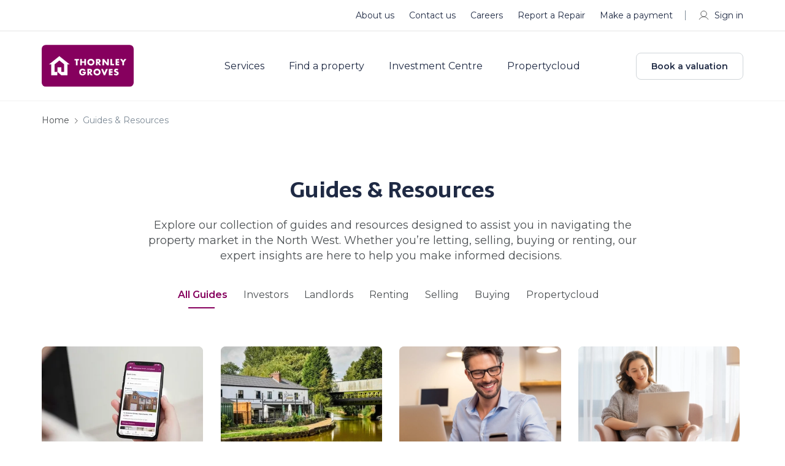

--- FILE ---
content_type: text/html; charset=UTF-8
request_url: https://www.thornleygroves.co.uk/guides-and-resources/
body_size: 195037
content:
<!DOCTYPE html><html lang="en"><head><meta charSet="utf-8"/><meta http-equiv="x-ua-compatible" content="ie=edge"/><meta name="viewport" content="width=device-width, initial-scale=1"/><script type="text/javascript">function OptanonWrapper() { }</script><style data-href="/styles.586fea44752987e4afaf.css" data-identity="gatsby-global-css">@charset "UTF-8";@import url(https://fonts.googleapis.com/css2?family=Montserrat:wght@100;200;300;400;500;600;700;800;900&display=swap);@import url(https://fonts.googleapis.com/css2?family=Sarala:wght@400;700&display=swap);.new-home .footer{margin-top:0;padding-top:50px}.new-home h2{font-weight:var(--normal)}.new-home .description .details-link{border:0;position:relative}.new-home .description .details-link:before{background-color:var(--white);content:"";height:100%;left:-50%;position:absolute;top:0;width:200%}.new-home .description .icon-wrapper{margin:0;padding:15px 0}.new-home .local-experience{border-top:1px solid #f1f1f1}.new-home .local-experience .video-img{border:1px solid #f1f1f1;border-radius:var(--cta-btn-radius);overflow:hidden}.property-header .filter{background-color:var(--light-black);display:none}@media (min-width:992px){.property-header .filter{display:block}}@media (min-width:1800px){.property-header .filter{display:none}}@media (min-width:768px){.property-header .header .search{top:46px}.property-header .header .search .icon-search{background-size:cover;height:29px;width:29px}}@media (min-width:1800px){.property-header .navigation ul li{margin-right:49px}}.property-header.property_details .breadcrumb-section{margin-bottom:0;margin-top:72px;padding-top:16px}@media (min-width:768px){.property-header.property_details .breadcrumb-section{margin-top:98px}}@media (min-width:1200px){.property-header.property_details .breadcrumb-section{margin-top:104px}}@media (min-width:1600px){.property-header.property_details .breadcrumb-section{margin-top:112px}}.property-header.property_details .breadcrumb-section .breadcrumb{margin-bottom:16px}.property-header.property_details .breadcrumb-section .breadcrumb li{margin-bottom:0}@media (max-width:1200px){.property-header.property_details .breadcrumb-section .breadcrumb{float:left;width:auto}}.property-header.property_details .breadcrumb-section .breadcrumb-item:after{right:-17px}.property-header.property_details .features{background:none;padding-bottom:0;padding-top:24px}.property-header.property_details .features.similar_property .icon-wrap.property_type{display:none}@media (min-width:768px){.property-header.property_details .features{padding-top:32px}}@media (min-width:1200px){.property-header.property_details .features{overflow:inherit}}.property-header.property_details .features h2{font-size:20px;margin-bottom:24px}.property-header.property_details .features .slide-img{height:160px}.property-header.property_details .features .slide-wrapper{height:100%;padding:0}@media (min-width:768px){.property-header.property_details .features .slide-wrapper{padding:0 12px 5px}}.property-header.property_details .features .slick-arrow{top:16%}@media (min-width:1200px){.property-header.property_details .features .slide-content{padding:16px}}@media (min-width:1600px){.property-header.property_details .features .slide-content{padding:24px}}@media (min-width:1200px){.property-header.property_details .features .slide-content h3{min-height:58px}}@media (min-width:1600px){.property-header.property_details .features .slide-content h3{min-height:40px}}@media (min-width:1200px){.property-header.property_details .features .slide-content .nego_details .map-info{margin-right:40px}.property-header.property_details .features .slide-content .nego_details .map-info:after{right:-20px}}@media (min-width:1600px){.property-header.property_details .features .slide-content .nego_details .map-info{margin-right:40px}.property-header.property_details .features .slide-content .nego_details .map-info:after{right:-20px}}.property-header.property_details .features .slide-content .nego_details .wishlist-icn .map-info{margin-right:0}.property-header.property_details .features .slide-content .icon-wrapper .icon-wrap{margin-right:24px}.property-header.property_details .features .slide-content .icon-wrapper .icon-wrap i{margin-right:8px}@media (min-width:1200px){.property-header.property_details .features .slide-content .icon-wrapper .icon-wrap i{margin-right:5px}}@media (min-width:1600px){.property-header.property_details .features .slide-content .icon-wrapper .icon-wrap i{margin-right:8px}}@media screen and (max-width:767px){.property-header.property_details .similar_section .features.similar_property{padding-bottom:32px}}@media screen and (max-width:1199px){.property-header.property_details .similar_section .features.similar_property{padding-bottom:48px}}@media screen and (min-width:1200px){.property-header.property_details .similar_section .features.similar_property{padding-bottom:72px}}.property_content{display:inline-block;overflow-x:hidden;width:100%}@media (min-width:768px){.property_content{overflow-x:inherit}}.property_content .features h2{font-family:var(--font-para)}.property_content .lef_side{width:100%}@media (min-width:1200px){.property_content .lef_side{width:62%}}@media (min-width:1600px){.property_content .lef_side{width:66%}}.property_content .lef_side .leadooChat{border-top:1px solid var(--white-light);margin-bottom:24px;padding-top:10px}@media (min-width:768px){.property_content .lef_side .leadooChat{margin-bottom:32px;padding-top:24px}}.property_content .right-box{flex-wrap:wrap;margin-left:auto;width:100%}@media (min-width:1200px){.property_content .right-box{width:35%}}@media (min-width:1600px){.property_content .right-box{width:31%}}.right-box{margin-left:8px;margin-top:44px}.right-box .right-box-sticky{padding-bottom:64px;position:sticky;top:120px;width:100%}.right-box .leadooChat{padding:40px 0}.right-box .inner-wrap{background:var(--white);border-radius:var(--cta-btn-radius);box-shadow:0 0 1px 0 rgba(0,0,0,.2),0 1px 2px 0 rgba(0,0,0,.06),0 2px 4px 0 rgba(0,0,0,.06);padding:28px;width:100%}.right-box .inner-wrap.is-sticked{position:fixed;right:auto;top:150px;width:26%;z-index:-1}.right-box .bottom-btn{display:flex!important;margin-bottom:0}.right-box .bottom-btn .btn{line-height:1.2;margin-bottom:11px;padding:10px 24px;width:100%}.right-box .bottom-btn .btn:last-child{margin-bottom:0}.right-box .bottom-btn .btn:hover .icon-call{background:url([data-uri]) no-repeat 50%;background-size:contain}.right-box .bottom-btn .btn-wrapper{flex-direction:column}.right-box .contact-us{display:flex!important;padding:10px 10px 34px}.right-box .contact-us .contact-wrapper{display:flex;padding:0 18px 0 26px}.right-box .contact-us .contact-info h3{font-size:1.25rem}.right-box .contact-us .contact-wrap a{font-size:1rem;margin-right:16px;transition:all .5s}.right-box .contact-us .contact-wrap a:hover{text-decoration:none}.right-box .contact-us .contact-wrap a:last-child{margin-right:0}.right-side-icons{display:flex;justify-content:center;margin-top:24px;width:100%}@media (max-width:1199px){.right-side-icons{float:right;margin-top:0;width:auto}}.right-side-icons .icon-wrap{padding-left:4px;position:relative}.right-side-icons .icon-wrap:after{background-color:var(--brown);content:"";display:none;height:20px;position:absolute;right:0;top:0;width:1px}.right-side-icons .icon-wrap:last-child:after{display:none}@media (min-width:1200px){.right-side-icons .icon-wrap{padding-left:24px;padding-right:24px}.right-side-icons .icon-wrap:after{display:block}}.right-side-icons .icon-wrap span{border-bottom:1px solid var(--red);font-size:16px;padding-bottom:3px}@media (max-width:1200px){.right-side-icons .icon-wrap span{display:none}}.right-side-icons .icon-wrap a{align-items:center;display:flex}.right-side-icons .icon-wrap i{display:inline-block;height:20px;margin-right:8px;width:20px}.right-side-icons .icon-wrap .sb-myacc .detail-save{align-items:center;display:flex}.right-side-icons .icon-wrap .sb-myacc .detail-save:hover{color:var(--red)}.right-side-icons .icon-wrap .sb-myacc .detail-save svg{height:20px;margin-right:8px;width:20px}@media (min-width:1200px){.right-side-icons .icon-wrap .sb-myacc .detail-save svg{filter:brightness(0) saturate(100%) invert(19%) sepia(6%) saturate(1679%) hue-rotate(167deg) brightness(94%) contrast(14%)}}.ReactModalPortal{position:relative;z-index:10000}.market_by{align-items:center;display:flex;justify-content:center;margin-top:30px;padding:0 21px 20px}.market_by img{max-width:60px}.market_by .h4{flex-wrap:wrap;font-size:1.25rem;margin-left:25px}.market_by .h4 .sm-text{color:var(--red);font-size:1.125rem}.fomo_content{font-size:1.125rem;font-weight:300;line-height:1.4;margin-bottom:0;padding:21px 21px 0}.sell-property-banner.bulk_enquiry .h4{font-weight:400;max-width:inherit;padding-right:30px}.sell-property-banner.bulk_enquiry .h4 a{color:var(--red)}.sell-property-banner.bulk_enquiry .h4 a:hover{color:var(--dark-red)}.sell-property-banner.bulk_enquiry i{cursor:pointer;height:27px;max-width:32px;width:100%}.sell-property-banner.bulk_enquiry.has_bulk_enq i{filter:brightness(0) saturate(100%) invert(71%) sepia(51%) saturate(1340%) hue-rotate(147deg) brightness(91%) contrast(85%)}.sell-property-banner.bulk_enquiry.has_bulk_enq i.icon-hearteen{background-image:url([data-uri])}.search-header .whislist_icon{position:absolute;right:32px;top:32px}.search-header .whislist_icon i{cursor:pointer;display:inline-block;height:22px;width:26px}.search-header .whislist_icon .tool_tip_enquiry{background:var(--red);color:var(--white);font-size:13px;font-weight:500;padding:10px 15px;position:absolute;right:38px;text-align:center;top:-9px;width:210px}.search-header.grid-view .whislist_icon{right:24px;top:24px}.search-header.grid-view .whislist_icon i{height:16px;width:19px}.search-header .whislist_icon.has_bulk_enq i{filter:brightness(0) saturate(100%) invert(71%) sepia(51%) saturate(1340%) hue-rotate(147deg) brightness(91%) contrast(85%)}.search-header .whislist_icon.has_bulk_enq i.icon-hearteen{background-image:url([data-uri])}.property-share-social-icons{display:flex;left:70px;position:absolute;right:auto;top:30px;transform:translateX(-50%);width:193px}@media screen and (max-width:1200px){.property-share-social-icons{left:-63px;width:auto;z-index:1}.property-share-social-icons.share_icon_left{left:50%;top:30px}.property-share-social-icons.share_icon_right{left:inherit;right:-108px;top:30px}}.property-share-social-icons .my-share-button{margin-left:3px;margin-right:3px}.property-share-social-icons .copy-btn{background-color:transparent;border:none;border-radius:5px;color:inherit;cursor:pointer;display:inline-block;font:inherit;padding:0}.property-share-social-icons .copy-btn .copy-icon{border-radius:5px;display:inline-block;height:32px;margin-right:0;width:32px}.breadcrumb-section{margin-bottom:5px;padding-top:83px}@media (min-width:768px){.breadcrumb-section{margin-bottom:13px;padding-top:145px}}@media (min-width:992px){.breadcrumb-section{padding-top:25px}}@media (min-width:1800px){.breadcrumb-section{margin-bottom:11px;padding-top:196px}}.breadcrumb-section li{font-size:.875rem;margin-bottom:5px}.breadcrumb-section .breadcrumb-item:after{background:url([data-uri]) no-repeat 50%;content:"";float:right!important;height:12px;margin-left:5px;margin-right:5px;margin-top:1px;width:12px}.breadcrumb-section .breadcrumb-item:before{content:"";display:none}.breadcrumb-section .breadcrumb-item:last-child:after{display:none}.breadcrumb-section .breadcrumb-item{align-items:center;display:flex;padding-left:0;transition:all .5s}.breadcrumb-section .breadcrumb-item:hover a{color:var(--red)}@media (min-width:992px){.breadcrumb-section .breadcrumb-item{position:relative}}.breadcrumb-section .breadcrumb-item.active{color:var(--light-gray04);padding-left:0}.breadcrumb-section .breadcrumb-item.last-item{pointer-events:none}.breadcrumb-section .breadcrumb-item.last-item a{color:var(--light-gray04)}.breadcrumb-section .first-item{margin-right:10px;padding-left:15px;position:relative}.breadcrumb-section .first-item:hover a{color:var(--red)}@media (min-width:992px){.breadcrumb-section .first-item{margin-right:24px}}.breadcrumb-section .first-item:before{background:url([data-uri]) no-repeat 50%;content:"";display:block;height:12px;left:-4px;position:absolute;top:1px;transform:rotate(180deg);width:12px}@media (max-width:767px){.breadcrumb-section .first-item:before{top:1px}}.breadcrumb-section .first-item:after{background:#f1f1f1;content:"";height:100%;left:inherit;position:absolute;right:-10px!important;top:40%;width:1px}.breadcrumb-section.property_details .breadcrumb-item.pointer-none{pointer-events:none}@media (max-width:767px){.breadcrumb-section.property_details .first-item:before{top:-5px;transform:rotate(180deg) translateY(-50%)}.breadcrumb-section.property_details .first-item:after{width:0}}.property-banner .banner-img{min-height:250px;position:relative}.property-banner .banner-img .transp_bg{background:hsla(0,0%,100%,.2);cursor:pointer}.property-banner .banner-img .top-text{background-color:var(--light-brown);box-shadow:0 0 1px 0 rgba(0,0,0,.2),0 1px 2px 0 rgba(0,0,0,.06),0 2px 4px 0 rgba(0,0,0,.06);color:var(--light-black);font-size:.875rem;height:auto;left:10px;padding:10px;position:absolute;top:10px;white-space:nowrap;width:auto}@media (min-width:768px){.property-banner .banner-img .top-text{left:16px;left:10px;padding:12px 15px;top:16px;top:10px}}.property-banner .banner-img.full_wdth{width:100%}@media (min-width:992px){.property-banner .banner-img{margin:0;width:calc(100% - 392px)}}@media (min-width:1800px){.property-banner .banner-img{width:calc(100% - 452px)}}@media (max-width:767px){.property-banner .banner-img{display:inline-grid;width:100%}.property-banner .banner-img span{display:inline-block;height:100%;width:100%}}.property-banner .banner-img img{cursor:pointer;height:100%;object-fit:cover;width:100%}@media (min-width:768px){.property-banner .banner-img img{border-radius:var(--cta-btn-radius)}}@media (min-width:1800px){.property-banner .banner-img img{max-height:620px}}.property-banner .banner-img .banner_bottom{border-bottom:1px solid var(--white-light);display:flex;overflow:hidden;position:relative}@media (min-width:768px){.property-banner .banner-img .banner_bottom{border:0;bottom:16px;left:16px;position:absolute}}.property-banner .banner-img .bottom-text{align-items:flex-start;background-color:var(--white);color:var(--light-black);display:flex;margin-right:0;padding:14px 12px 13px;position:relative;transition:all .5s}@media (min-width:768px){.property-banner .banner-img .bottom-text{align-items:center;padding:14px 16px 13px}}.property-banner .banner-img .bottom-text:before{background-color:var(--brown);content:"";height:20px;left:0;position:absolute;top:50%;transform:translateY(-50%);width:1px}.property-banner .banner-img .bottom-text:first-child:before{display:none}@media (min-width:768px){.property-banner .banner-img .bottom-text{border-radius:var(--cta-btn-radius);margin-right:8px}.property-banner .banner-img .bottom-text:before{display:none}}.property-banner .banner-img .bottom-text span{border-bottom:1px solid var(--red);padding-bottom:4px;width:auto}@media (min-width:768px){.property-banner .banner-img .bottom-text span{border-bottom:0;padding-bottom:0}}.property-banner .banner-img .bottom-text i{filter:brightness(0) saturate(100%) invert(18%) sepia(9%) saturate(1287%) hue-rotate(167deg) brightness(90%) contrast(79%);height:16px;width:16px}.property-banner .banner-img .bottom-text:hover{background-color:var(--red);color:var(--white)}.property-banner .banner-img .bottom-text:hover i{filter:brightness(0) saturate(100%) invert(100%) sepia(100%) saturate(0) hue-rotate(288deg) brightness(102%) contrast(102%)}.property-banner .banner-img .bottom-text .text{font-size:.875rem;font-weight:var(--bold);margin-left:4px}@media (min-width:768px){.property-banner .banner-img .bottom-text .text{margin-left:6px}}.property-banner .banner-img .banner_arw{background-color:rgba(0,0,0,.7);background-position:center 8px;cursor:pointer;height:38px;position:absolute;text-align:center;top:43%;transform:translateY(-50%);width:30px;z-index:1}@media (min-width:768px){.property-banner .banner-img .banner_arw{top:50%}}.property-banner .banner-img .banner_arw .icon-dropdown{background-size:60%;display:inline-block;filter:invert(100%);height:100%;width:100%}.property-banner .banner-img .banner_arw.left_arw{left:0}.property-banner .banner-img .banner_arw.left_arw .icon-dropdown{transform:rotate(90deg)}.property-banner .banner-img .banner_arw.right_arw{right:0}.property-banner .banner-img .banner_arw.right_arw .icon-dropdown{transform:rotate(-90deg)}.property-banner .sm-property-banner span{display:inline-block;height:49%;margin-bottom:3%;width:100%}@media (min-width:992px){.property-banner .sm-property-banner{margin-left:8px;width:384px}.property-banner .sm-property-banner img{border-radius:var(--cta-btn-radius);cursor:pointer;height:100%;object-fit:cover;width:100%}.property-banner .sm-property-banner span:last-child{margin-bottom:0}}@media (min-width:1800px){.property-banner .sm-property-banner{width:448px}}@media (min-width:992px){.property-banner .banner-wrap{display:flex}}.property-banner{display:inline-block;margin-top:24px;overflow:hidden;width:100%}@media (max-width:768px){.property-banner .container{padding:0}}.property-banner .property-slider{border-radius:var(--cta-btn-radius);display:flex;overflow:hidden;position:relative}.property-banner .property-slider .top-text{background-color:var(--light-black);border-radius:var(--cta-btn-radius);box-shadow:0 0 1px 0 rgba(0,0,0,.2),0 1px 2px 0 rgba(0,0,0,.06),0 2px 4px 0 rgba(0,0,0,.06);color:var(--white);font-size:.875rem;height:auto;left:10px;padding:10px;position:absolute;top:10px;white-space:nowrap;width:auto;z-index:1}@media (min-width:768px){.property-banner .property-slider .top-text{left:16px;left:10px;padding:12px 15px;top:16px;top:10px}}.property-banner .property-slider:after,.property-banner .property-slider:before{background:linear-gradient(270deg,transparent,rgba(0,0,0,.2));content:"";height:100%;left:0;opacity:0;position:absolute;top:0;transition:.3s;width:120px;z-index:1}.property-banner .property-slider:after{left:auto;right:0;transform:rotate(180deg)}.property-banner .property-slider:hover:after,.property-banner .property-slider:hover:before{opacity:1}.property-banner .property-slider .slick-slider{height:619px}.property-banner .property-slider .property-slider-large .slick-slider *{height:100%}.property-banner .property-slider .slick-slider .slick-slide>div{display:flex}.property-banner .property-slider .property-slider-large{flex:65 1;height:619px;position:relative;width:65%}.property-banner .property-slider .property-slider-large .property-image{padding-right:8px}.property-banner .property-slider .property-slider-large .slick-arrow.slick-next,.property-banner .property-slider .property-slider-small .slick-arrow.slick-prev{display:none!important}.property-banner .property-slider .property-slider-small{flex:35 1;width:35%}.property-banner .property-slider .property-slider-small .slick-slider .slick-track{display:block;margin-left:auto;margin-right:auto}.property-banner .property-slider .property-slider-small .slick-vertical .slick-list{min-height:619px}.property-banner .property-slider .property-slider-small .slick-vertical .slick-slide{border:none;height:314px}.property-banner .property-slider .property-slider-small .slick-slider.slick-vertical .slick-track{flex-direction:column}.property-banner .property-slider .property-slider-small .property-image{height:306px;margin-bottom:8px}.property-banner .property-slider .property-image img{border-radius:var(--cta-btn-radius);height:100%;object-fit:cover;width:100%}.property-banner .property-slider .slick-slider .slick-arrow{background-size:12px;height:24px;top:50%;transform:translateY(-50%);width:12px;z-index:2}.property-banner .property-slider .slick-slider .slick-arrow.slick-prev{background-image:url("data:image/svg+xml;charset=utf-8,%3Csvg xmlns='http://www.w3.org/2000/svg' width='16' height='30' fill='none' viewBox='0 0 16 30'%3E%3Cpath stroke='%23fff' stroke-linecap='round' stroke-linejoin='round' stroke-width='2' d='M15 29 1 15 15 1'/%3E%3C/svg%3E");left:26px;opacity:0}.property-banner .property-slider .slick-slider .slick-arrow.slick-next{background-image:url("data:image/svg+xml;charset=utf-8,%3Csvg xmlns='http://www.w3.org/2000/svg' width='16' height='30' fill='none' viewBox='0 0 16 30'%3E%3Cpath stroke='%23fff' stroke-linecap='round' stroke-linejoin='round' stroke-width='2' d='m1 29 14-14L1 1'/%3E%3C/svg%3E");opacity:0;right:26px}.property-banner .property-slider:hover .slick-slider .slick-arrow.slick-next,.property-banner .property-slider:hover .slick-slider .slick-arrow.slick-prev{opacity:1}.property-banner .property-slider .property-slider-large .slick-slider ul.slick-dots{align-items:center;bottom:16px;height:10px;left:0;margin:0 auto;max-width:70px;position:absolute;right:0;z-index:9}.property-banner .property-slider .property-slider-large .slick-slider ul.slick-dots li{background-color:var(--white);height:4px;opacity:.6;width:4px}.property-banner .property-slider .property-slider-large .slick-slider ul.slick-dots li.next,.property-banner .property-slider .property-slider-large .slick-slider ul.slick-dots li.prev{height:6px;width:6px}.property-banner .property-slider .property-slider-large .slick-slider ul.slick-dots li.slick-active{height:8px;opacity:1;width:8px}.property-banner .property-slider .banner_bottom{border-bottom:1px solid var(--white-light);display:flex;overflow:hidden;position:relative}.property-banner .property-slider .banner_bottom .bottom-text{align-items:flex-start;background-color:var(--white);color:var(--light-black);display:flex;margin-right:0;padding:14px 12px 13px;position:relative;transition:all .5s}.property-banner .property-slider .banner_bottom .bottom-text:before{background-color:var(--brown);content:"";height:20px;left:0;position:absolute;top:50%;transform:translateY(-50%);width:1px}.property-banner .property-slider .banner_bottom .bottom-text:first-child:before{display:none}.property-banner .property-slider .banner_bottom .bottom-text span{border-bottom:1px solid var(--red);padding-bottom:4px;width:auto}.property-banner .property-slider .banner_bottom .bottom-text i{filter:brightness(0) saturate(100%) invert(18%) sepia(9%) saturate(1287%) hue-rotate(167deg) brightness(90%) contrast(79%);height:16px;transition:all .5s;width:16px}.property-banner .property-slider .banner_bottom .bottom-text:hover{background-color:var(--red);color:var(--white)}.property-banner .property-slider .banner_bottom .bottom-text:hover i{filter:brightness(0) saturate(100%) invert(100%) sepia(100%) saturate(0) hue-rotate(288deg) brightness(102%) contrast(102%)}.property-banner .property-slider .banner_bottom .bottom-text .text{font-size:14px;font-weight:var(--bold);margin-left:4px}@media screen and (max-width:1024px){.property-banner .property-slider{overflow:unset}.property-banner .property-slider:after,.property-banner .property-slider:before{content:none}.property-banner .property-slider .slick-slider{height:440px}.property-banner .property-slider .property-slider-large{flex:100 1;height:440px;width:100%}.property-banner .property-slider .property-slider-large .slick-arrow.slick-next{display:block!important}.property-banner .property-slider .property-slider-large .property-image{padding-right:0}.property-banner .property-slider .property-slider-large{border-radius:var(--cta-btn-radius);overflow:hidden}.property-banner .property-slider .property-slider-large:after,.property-banner .property-slider .property-slider-large:before{background:linear-gradient(270deg,transparent,rgba(0,0,0,.2));content:"";height:100%;left:0;opacity:0;position:absolute;top:0;transition:.3s;width:60px;z-index:1}.property-banner .property-slider .property-slider-large:hover:after,.property-banner .property-slider .property-slider-large:hover:before{opacity:1}.property-banner .property-slider .property-slider-large:after{left:auto;right:0;transform:rotate(180deg)}}@media screen and (max-width:991px){.property-banner .property-slider .items-one .slider-item,.property-banner .property-slider .items-two .slider-item{grid-template-rows:1fr}.property-banner .property-slider .slider-item{height:auto}}@media screen and (max-width:767px){.property-banner .property-slider{display:block}.property-banner .property-slider,.property-banner .property-slider .property-image img,.property-banner .property-slider .property-slider-large{border-radius:0}.property-banner .property-slider .property-slider-large,.property-banner .property-slider .slick-slider{height:250px}.property-banner .property-slider .property-slider-large:after,.property-banner .property-slider .property-slider-large:before{content:none}.property-banner .property-slider .slick-slider .slick-arrow.slick-prev{left:16px}.property-banner .property-slider .slick-slider .slick-arrow.slick-next{right:16px}}@media screen and (min-width:768px){.property-banner .property-slider .banner_bottom{border:0;bottom:16px;left:16px;position:absolute;z-index:1}.property-banner .property-slider .banner_bottom .bottom-text{align-items:center;border-radius:var(--cta-btn-radius);margin-right:8px;padding:14px 16px 13px}.property-banner .property-slider .banner_bottom .bottom-text:before{display:none}.property-banner .property-slider .banner_bottom .bottom-text span{border-bottom:0;padding-bottom:0}.property-banner .property-slider .banner_bottom .bottom-text .text{margin-left:6px}}@media screen and (min-width:992px){.property-banner .property-slider .banner_bottom{bottom:16px}}@media screen and (min-width:1200px){.property-banner .property-slider .property-slider-large,.property-banner .property-slider .slick-slider{height:500px}.property-banner .property-slider .property-slider-small .property-image{height:246px}.property-banner .property-slider .property-slider-small .slick-vertical .slick-slide{height:254px}}@media screen and (min-width:1400px){.property-banner .property-slider .property-slider-large,.property-banner .property-slider .slick-slider{height:560px}.property-banner .property-slider .property-slider-small .property-image{height:276px}.property-banner .property-slider .property-slider-small .slick-vertical .slick-slide{height:284px}}@media screen and (min-width:1600px){.property-banner .property-slider .property-slider-large{flex:69 1;height:619px;width:69%}.property-banner .property-slider .property-slider-small{flex:31 1;width:31%}.property-banner .property-slider .slick-slider{height:619px}.property-banner .property-slider .property-slider-small .property-image{height:306px}.property-banner .property-slider .property-slider-small .slick-vertical .slick-slide{height:314px}}
/*!
 * Bootstrap  v5.3.8 (https://getbootstrap.com/)
 * Copyright 2011-2025 The Bootstrap Authors
 * Licensed under MIT (https://github.com/twbs/bootstrap/blob/main/LICENSE)
 */:root,[data-bs-theme=light]{--bs-blue:#0d6efd;--bs-indigo:#6610f2;--bs-purple:#6f42c1;--bs-pink:#d63384;--bs-red:#dc3545;--bs-orange:#fd7e14;--bs-yellow:#ffc107;--bs-green:#198754;--bs-teal:#20c997;--bs-cyan:#0dcaf0;--bs-black:#000;--bs-white:#fff;--bs-gray:#6c757d;--bs-gray-dark:#343a40;--bs-gray-100:#f8f9fa;--bs-gray-200:#e9ecef;--bs-gray-300:#dee2e6;--bs-gray-400:#ced4da;--bs-gray-500:#adb5bd;--bs-gray-600:#6c757d;--bs-gray-700:#495057;--bs-gray-800:#343a40;--bs-gray-900:#212529;--bs-primary:#0d6efd;--bs-secondary:#6c757d;--bs-success:#198754;--bs-info:#0dcaf0;--bs-warning:#ffc107;--bs-danger:#dc3545;--bs-light:#f8f9fa;--bs-dark:#212529;--bs-primary-rgb:13,110,253;--bs-secondary-rgb:108,117,125;--bs-success-rgb:25,135,84;--bs-info-rgb:13,202,240;--bs-warning-rgb:255,193,7;--bs-danger-rgb:220,53,69;--bs-light-rgb:248,249,250;--bs-dark-rgb:33,37,41;--bs-primary-text-emphasis:#052c65;--bs-secondary-text-emphasis:#2b2f32;--bs-success-text-emphasis:#0a3622;--bs-info-text-emphasis:#055160;--bs-warning-text-emphasis:#664d03;--bs-danger-text-emphasis:#58151c;--bs-light-text-emphasis:#495057;--bs-dark-text-emphasis:#495057;--bs-primary-bg-subtle:#cfe2ff;--bs-secondary-bg-subtle:#e2e3e5;--bs-success-bg-subtle:#d1e7dd;--bs-info-bg-subtle:#cff4fc;--bs-warning-bg-subtle:#fff3cd;--bs-danger-bg-subtle:#f8d7da;--bs-light-bg-subtle:#fcfcfd;--bs-dark-bg-subtle:#ced4da;--bs-primary-border-subtle:#9ec5fe;--bs-secondary-border-subtle:#c4c8cb;--bs-success-border-subtle:#a3cfbb;--bs-info-border-subtle:#9eeaf9;--bs-warning-border-subtle:#ffe69c;--bs-danger-border-subtle:#f1aeb5;--bs-light-border-subtle:#e9ecef;--bs-dark-border-subtle:#adb5bd;--bs-white-rgb:255,255,255;--bs-black-rgb:0,0,0;--bs-font-sans-serif:system-ui,-apple-system,"Segoe UI",Roboto,"Helvetica Neue","Noto Sans","Liberation Sans",Arial,sans-serif,"Apple Color Emoji","Segoe UI Emoji","Segoe UI Symbol","Noto Color Emoji";--bs-font-monospace:SFMono-Regular,Menlo,Monaco,Consolas,"Liberation Mono","Courier New",monospace;--bs-gradient:linear-gradient(180deg,hsla(0,0%,100%,.15),hsla(0,0%,100%,0));--bs-body-font-family:var(--bs-font-sans-serif);--bs-body-font-size:1rem;--bs-body-font-weight:400;--bs-body-line-height:1.5;--bs-body-color:#212529;--bs-body-color-rgb:33,37,41;--bs-body-bg:#fff;--bs-body-bg-rgb:255,255,255;--bs-emphasis-color:#000;--bs-emphasis-color-rgb:0,0,0;--bs-secondary-color:rgba(33,37,41,.75);--bs-secondary-color-rgb:33,37,41;--bs-secondary-bg:#e9ecef;--bs-secondary-bg-rgb:233,236,239;--bs-tertiary-color:rgba(33,37,41,.5);--bs-tertiary-color-rgb:33,37,41;--bs-tertiary-bg:#f8f9fa;--bs-tertiary-bg-rgb:248,249,250;--bs-heading-color:inherit;--bs-link-color:#0d6efd;--bs-link-color-rgb:13,110,253;--bs-link-decoration:underline;--bs-link-hover-color:#0a58ca;--bs-link-hover-color-rgb:10,88,202;--bs-code-color:#d63384;--bs-highlight-color:#212529;--bs-highlight-bg:#fff3cd;--bs-border-width:1px;--bs-border-style:solid;--bs-border-color:#dee2e6;--bs-border-color-translucent:rgba(0,0,0,.175);--bs-border-radius:0.375rem;--bs-border-radius-sm:0.25rem;--bs-border-radius-lg:0.5rem;--bs-border-radius-xl:1rem;--bs-border-radius-xxl:2rem;--bs-border-radius-2xl:var(--bs-border-radius-xxl);--bs-border-radius-pill:50rem;--bs-box-shadow:0 0.5rem 1rem rgba(0,0,0,.15);--bs-box-shadow-sm:0 0.125rem 0.25rem rgba(0,0,0,.075);--bs-box-shadow-lg:0 1rem 3rem rgba(0,0,0,.175);--bs-box-shadow-inset:inset 0 1px 2px rgba(0,0,0,.075);--bs-focus-ring-width:0.25rem;--bs-focus-ring-opacity:0.25;--bs-focus-ring-color:rgba(13,110,253,.25);--bs-form-valid-color:#198754;--bs-form-valid-border-color:#198754;--bs-form-invalid-color:#dc3545;--bs-form-invalid-border-color:#dc3545}[data-bs-theme=dark]{--bs-body-color:#dee2e6;--bs-body-color-rgb:222,226,230;--bs-body-bg:#212529;--bs-body-bg-rgb:33,37,41;--bs-emphasis-color:#fff;--bs-emphasis-color-rgb:255,255,255;--bs-secondary-color:rgba(222,226,230,.75);--bs-secondary-color-rgb:222,226,230;--bs-secondary-bg:#343a40;--bs-secondary-bg-rgb:52,58,64;--bs-tertiary-color:rgba(222,226,230,.5);--bs-tertiary-color-rgb:222,226,230;--bs-tertiary-bg:#2b3035;--bs-tertiary-bg-rgb:43,48,53;--bs-primary-text-emphasis:#6ea8fe;--bs-secondary-text-emphasis:#a7acb1;--bs-success-text-emphasis:#75b798;--bs-info-text-emphasis:#6edff6;--bs-warning-text-emphasis:#ffda6a;--bs-danger-text-emphasis:#ea868f;--bs-light-text-emphasis:#f8f9fa;--bs-dark-text-emphasis:#dee2e6;--bs-primary-bg-subtle:#031633;--bs-secondary-bg-subtle:#161719;--bs-success-bg-subtle:#051b11;--bs-info-bg-subtle:#032830;--bs-warning-bg-subtle:#332701;--bs-danger-bg-subtle:#2c0b0e;--bs-light-bg-subtle:#343a40;--bs-dark-bg-subtle:#1a1d20;--bs-primary-border-subtle:#084298;--bs-secondary-border-subtle:#41464b;--bs-success-border-subtle:#0f5132;--bs-info-border-subtle:#087990;--bs-warning-border-subtle:#997404;--bs-danger-border-subtle:#842029;--bs-light-border-subtle:#495057;--bs-dark-border-subtle:#343a40;--bs-heading-color:inherit;--bs-link-color:#6ea8fe;--bs-link-hover-color:#8bb9fe;--bs-link-color-rgb:110,168,254;--bs-link-hover-color-rgb:139,185,254;--bs-code-color:#e685b5;--bs-highlight-color:#dee2e6;--bs-highlight-bg:#664d03;--bs-border-color:#495057;--bs-border-color-translucent:hsla(0,0%,100%,.15);--bs-form-valid-color:#75b798;--bs-form-valid-border-color:#75b798;--bs-form-invalid-color:#ea868f;--bs-form-invalid-border-color:#ea868f;color-scheme:dark}*,:after,:before{box-sizing:border-box}@media(prefers-reduced-motion:no-preference){:root{scroll-behavior:smooth}}body{-webkit-text-size-adjust:100%;-webkit-tap-highlight-color:rgba(0,0,0,0);background-color:var(--bs-body-bg);color:var(--bs-body-color);font-family:var(--bs-body-font-family);font-size:var(--bs-body-font-size);font-weight:var(--bs-body-font-weight);line-height:var(--bs-body-line-height);text-align:var(--bs-body-text-align)}hr{border:0;border-top:var(--bs-border-width) solid;color:inherit;margin:1rem 0;opacity:.25}.h1,.h2,.h3,.h4,.h5,.h6,h1,h2,h3,h4,h5,h6{color:var(--bs-heading-color);font-weight:500;line-height:1.2;margin-bottom:.5rem;margin-top:0}.h1,h1{font-size:calc(1.375rem + 1.5vw)}@media(min-width:1200px){.h1,h1{font-size:2.5rem}}.h2,h2{font-size:calc(1.325rem + .9vw)}@media(min-width:1200px){.h2,h2{font-size:2rem}}.h3,h3{font-size:calc(1.3rem + .6vw)}@media(min-width:1200px){.h3,h3{font-size:1.75rem}}.h4,h4{font-size:calc(1.275rem + .3vw)}@media(min-width:1200px){.h4,h4{font-size:1.5rem}}.h5,h5{font-size:1.25rem}.h6,h6{font-size:1rem}p{margin-bottom:1rem;margin-top:0}abbr[title]{cursor:help;-webkit-text-decoration:underline dotted;text-decoration:underline dotted;-webkit-text-decoration-skip-ink:none;text-decoration-skip-ink:none}address{font-style:normal;line-height:inherit;margin-bottom:1rem}ol,ul{padding-left:2rem}dl,ol,ul{margin-bottom:1rem;margin-top:0}ol ol,ol ul,ul ol,ul ul{margin-bottom:0}dt{font-weight:700}dd{margin-bottom:.5rem;margin-left:0}blockquote{margin:0 0 1rem}b,strong{font-weight:bolder}.small,small{font-size:.875em}.mark,mark{background-color:var(--bs-highlight-bg);color:var(--bs-highlight-color);padding:.1875em}sub,sup{font-size:.75em;line-height:0;position:relative;vertical-align:baseline}sub{bottom:-.25em}sup{top:-.5em}a{color:rgba(var(--bs-link-color-rgb),var(--bs-link-opacity,1));text-decoration:underline}a:hover{--bs-link-color-rgb:var(--bs-link-hover-color-rgb)}a:not([href]):not([class]),a:not([href]):not([class]):hover{color:inherit;text-decoration:none}code,kbd,pre,samp{font-family:var(--bs-font-monospace);font-size:1em}pre{display:block;font-size:.875em;margin-bottom:1rem;margin-top:0;overflow:auto}pre code{color:inherit;font-size:inherit;word-break:normal}code{word-wrap:break-word;color:var(--bs-code-color);font-size:.875em}a>code{color:inherit}kbd{background-color:var(--bs-body-color);border-radius:.25rem;color:var(--bs-body-bg);font-size:.875em;padding:.1875rem .375rem}kbd kbd{font-size:1em;padding:0}figure{margin:0 0 1rem}img,svg{vertical-align:middle}table{border-collapse:collapse;caption-side:bottom}caption{color:var(--bs-secondary-color);padding-bottom:.5rem;padding-top:.5rem;text-align:left}th{text-align:inherit;text-align:-webkit-match-parent}tbody,td,tfoot,th,thead,tr{border:0 solid;border-color:inherit}label{display:inline-block}button{border-radius:0}button:focus:not(:focus-visible){outline:0}button,input,optgroup,select,textarea{font-family:inherit;font-size:inherit;line-height:inherit;margin:0}button,select{text-transform:none}[role=button]{cursor:pointer}select{word-wrap:normal}select:disabled{opacity:1}[list]:not([type=date]):not([type=datetime-local]):not([type=month]):not([type=week]):not([type=time])::-webkit-calendar-picker-indicator{display:none!important}[type=button],[type=reset],[type=submit],button{-webkit-appearance:button}[type=button]:not(:disabled),[type=reset]:not(:disabled),[type=submit]:not(:disabled),button:not(:disabled){cursor:pointer}::-moz-focus-inner{border-style:none;padding:0}textarea{resize:vertical}fieldset{border:0;margin:0;min-width:0;padding:0}legend{float:left;font-size:calc(1.275rem + .3vw);line-height:inherit;margin-bottom:.5rem;padding:0;width:100%}@media(min-width:1200px){legend{font-size:1.5rem}}legend+*{clear:left}::-webkit-datetime-edit-day-field,::-webkit-datetime-edit-fields-wrapper,::-webkit-datetime-edit-hour-field,::-webkit-datetime-edit-minute,::-webkit-datetime-edit-month-field,::-webkit-datetime-edit-text,::-webkit-datetime-edit-year-field{padding:0}::-webkit-inner-spin-button{height:auto}[type=search]{-webkit-appearance:textfield;outline-offset:-2px}[type=search]::-webkit-search-cancel-button{cursor:pointer;filter:grayscale(1)}::-webkit-search-decoration{-webkit-appearance:none}::-webkit-color-swatch-wrapper{padding:0}::file-selector-button{-webkit-appearance:button;font:inherit}output{display:inline-block}iframe{border:0}summary{cursor:pointer;display:list-item}progress{vertical-align:baseline}[hidden]{display:none!important}.lead{font-size:1.25rem;font-weight:300}.display-1{font-size:calc(1.625rem + 4.5vw);font-weight:300;line-height:1.2}@media(min-width:1200px){.display-1{font-size:5rem}}.display-2{font-size:calc(1.575rem + 3.9vw);font-weight:300;line-height:1.2}@media(min-width:1200px){.display-2{font-size:4.5rem}}.display-3{font-size:calc(1.525rem + 3.3vw);font-weight:300;line-height:1.2}@media(min-width:1200px){.display-3{font-size:4rem}}.display-4{font-size:calc(1.475rem + 2.7vw);font-weight:300;line-height:1.2}@media(min-width:1200px){.display-4{font-size:3.5rem}}.display-5{font-size:calc(1.425rem + 2.1vw);font-weight:300;line-height:1.2}@media(min-width:1200px){.display-5{font-size:3rem}}.display-6{font-size:calc(1.375rem + 1.5vw);font-weight:300;line-height:1.2}@media(min-width:1200px){.display-6{font-size:2.5rem}}.list-inline,.list-unstyled{list-style:none;padding-left:0}.list-inline-item{display:inline-block}.list-inline-item:not(:last-child){margin-right:.5rem}.initialism{font-size:.875em;text-transform:uppercase}.blockquote{font-size:1.25rem;margin-bottom:1rem}.blockquote>:last-child{margin-bottom:0}.blockquote-footer{color:#6c757d;font-size:.875em;margin-bottom:1rem;margin-top:-1rem}.blockquote-footer:before{content:"— "}.img-fluid,.img-thumbnail{height:auto;max-width:100%}.img-thumbnail{background-color:var(--bs-body-bg);border:var(--bs-border-width) solid var(--bs-border-color);border-radius:var(--bs-border-radius);padding:.25rem}.figure{display:inline-block}.figure-img{line-height:1;margin-bottom:.5rem}.figure-caption{color:var(--bs-secondary-color);font-size:.875em}.container,.container-fluid,.container-lg,.container-md,.container-sm,.container-xl,.container-xxl{--bs-gutter-x:1.5rem;--bs-gutter-y:0;margin-left:auto;margin-right:auto;padding-left:calc(var(--bs-gutter-x)*.5);padding-right:calc(var(--bs-gutter-x)*.5);width:100%}@media(min-width:576px){.container,.container-sm{max-width:540px}}@media(min-width:768px){.container,.container-md,.container-sm{max-width:720px}}@media(min-width:992px){.container,.container-lg,.container-md,.container-sm{max-width:960px}}@media(min-width:1200px){.container,.container-lg,.container-md,.container-sm,.container-xl{max-width:1140px}}@media(min-width:1400px){.container,.container-lg,.container-md,.container-sm,.container-xl,.container-xxl{max-width:1320px}}:root{--bs-breakpoint-xs:0;--bs-breakpoint-sm:576px;--bs-breakpoint-md:768px;--bs-breakpoint-lg:992px;--bs-breakpoint-xl:1200px;--bs-breakpoint-xxl:1400px}.row{--bs-gutter-x:1.5rem;--bs-gutter-y:0;display:flex;flex-wrap:wrap;margin-left:calc(var(--bs-gutter-x)*-.5);margin-right:calc(var(--bs-gutter-x)*-.5);margin-top:calc(var(--bs-gutter-y)*-1)}.row>*{flex-shrink:0;margin-top:var(--bs-gutter-y);max-width:100%;padding-left:calc(var(--bs-gutter-x)*.5);padding-right:calc(var(--bs-gutter-x)*.5);width:100%}.col{flex:1 0}.row-cols-auto>*{flex:0 0 auto;width:auto}.row-cols-1>*{flex:0 0 auto;width:100%}.row-cols-2>*{flex:0 0 auto;width:50%}.row-cols-3>*{flex:0 0 auto;width:33.33333333%}.row-cols-4>*{flex:0 0 auto;width:25%}.row-cols-5>*{flex:0 0 auto;width:20%}.row-cols-6>*{flex:0 0 auto;width:16.66666667%}.col-auto{flex:0 0 auto;width:auto}.col-1{flex:0 0 auto;width:8.33333333%}.col-2{flex:0 0 auto;width:16.66666667%}.col-3{flex:0 0 auto;width:25%}.col-4{flex:0 0 auto;width:33.33333333%}.col-5{flex:0 0 auto;width:41.66666667%}.col-6{flex:0 0 auto;width:50%}.col-7{flex:0 0 auto;width:58.33333333%}.col-8{flex:0 0 auto;width:66.66666667%}.col-9{flex:0 0 auto;width:75%}.col-10{flex:0 0 auto;width:83.33333333%}.col-11{flex:0 0 auto;width:91.66666667%}.col-12{flex:0 0 auto;width:100%}.offset-1{margin-left:8.33333333%}.offset-2{margin-left:16.66666667%}.offset-3{margin-left:25%}.offset-4{margin-left:33.33333333%}.offset-5{margin-left:41.66666667%}.offset-6{margin-left:50%}.offset-7{margin-left:58.33333333%}.offset-8{margin-left:66.66666667%}.offset-9{margin-left:75%}.offset-10{margin-left:83.33333333%}.offset-11{margin-left:91.66666667%}.g-0,.gx-0{--bs-gutter-x:0}.g-0,.gy-0{--bs-gutter-y:0}.g-1,.gx-1{--bs-gutter-x:0.25rem}.g-1,.gy-1{--bs-gutter-y:0.25rem}.g-2,.gx-2{--bs-gutter-x:0.5rem}.g-2,.gy-2{--bs-gutter-y:0.5rem}.g-3,.gx-3{--bs-gutter-x:1rem}.g-3,.gy-3{--bs-gutter-y:1rem}.g-4,.gx-4{--bs-gutter-x:1.5rem}.g-4,.gy-4{--bs-gutter-y:1.5rem}.g-5,.gx-5{--bs-gutter-x:3rem}.g-5,.gy-5{--bs-gutter-y:3rem}@media(min-width:576px){.col-sm{flex:1 0}.row-cols-sm-auto>*{flex:0 0 auto;width:auto}.row-cols-sm-1>*{flex:0 0 auto;width:100%}.row-cols-sm-2>*{flex:0 0 auto;width:50%}.row-cols-sm-3>*{flex:0 0 auto;width:33.33333333%}.row-cols-sm-4>*{flex:0 0 auto;width:25%}.row-cols-sm-5>*{flex:0 0 auto;width:20%}.row-cols-sm-6>*{flex:0 0 auto;width:16.66666667%}.col-sm-auto{flex:0 0 auto;width:auto}.col-sm-1{flex:0 0 auto;width:8.33333333%}.col-sm-2{flex:0 0 auto;width:16.66666667%}.col-sm-3{flex:0 0 auto;width:25%}.col-sm-4{flex:0 0 auto;width:33.33333333%}.col-sm-5{flex:0 0 auto;width:41.66666667%}.col-sm-6{flex:0 0 auto;width:50%}.col-sm-7{flex:0 0 auto;width:58.33333333%}.col-sm-8{flex:0 0 auto;width:66.66666667%}.col-sm-9{flex:0 0 auto;width:75%}.col-sm-10{flex:0 0 auto;width:83.33333333%}.col-sm-11{flex:0 0 auto;width:91.66666667%}.col-sm-12{flex:0 0 auto;width:100%}.offset-sm-0{margin-left:0}.offset-sm-1{margin-left:8.33333333%}.offset-sm-2{margin-left:16.66666667%}.offset-sm-3{margin-left:25%}.offset-sm-4{margin-left:33.33333333%}.offset-sm-5{margin-left:41.66666667%}.offset-sm-6{margin-left:50%}.offset-sm-7{margin-left:58.33333333%}.offset-sm-8{margin-left:66.66666667%}.offset-sm-9{margin-left:75%}.offset-sm-10{margin-left:83.33333333%}.offset-sm-11{margin-left:91.66666667%}.g-sm-0,.gx-sm-0{--bs-gutter-x:0}.g-sm-0,.gy-sm-0{--bs-gutter-y:0}.g-sm-1,.gx-sm-1{--bs-gutter-x:0.25rem}.g-sm-1,.gy-sm-1{--bs-gutter-y:0.25rem}.g-sm-2,.gx-sm-2{--bs-gutter-x:0.5rem}.g-sm-2,.gy-sm-2{--bs-gutter-y:0.5rem}.g-sm-3,.gx-sm-3{--bs-gutter-x:1rem}.g-sm-3,.gy-sm-3{--bs-gutter-y:1rem}.g-sm-4,.gx-sm-4{--bs-gutter-x:1.5rem}.g-sm-4,.gy-sm-4{--bs-gutter-y:1.5rem}.g-sm-5,.gx-sm-5{--bs-gutter-x:3rem}.g-sm-5,.gy-sm-5{--bs-gutter-y:3rem}}@media(min-width:768px){.col-md{flex:1 0}.row-cols-md-auto>*{flex:0 0 auto;width:auto}.row-cols-md-1>*{flex:0 0 auto;width:100%}.row-cols-md-2>*{flex:0 0 auto;width:50%}.row-cols-md-3>*{flex:0 0 auto;width:33.33333333%}.row-cols-md-4>*{flex:0 0 auto;width:25%}.row-cols-md-5>*{flex:0 0 auto;width:20%}.row-cols-md-6>*{flex:0 0 auto;width:16.66666667%}.col-md-auto{flex:0 0 auto;width:auto}.col-md-1{flex:0 0 auto;width:8.33333333%}.col-md-2{flex:0 0 auto;width:16.66666667%}.col-md-3{flex:0 0 auto;width:25%}.col-md-4{flex:0 0 auto;width:33.33333333%}.col-md-5{flex:0 0 auto;width:41.66666667%}.col-md-6{flex:0 0 auto;width:50%}.col-md-7{flex:0 0 auto;width:58.33333333%}.col-md-8{flex:0 0 auto;width:66.66666667%}.col-md-9{flex:0 0 auto;width:75%}.col-md-10{flex:0 0 auto;width:83.33333333%}.col-md-11{flex:0 0 auto;width:91.66666667%}.col-md-12{flex:0 0 auto;width:100%}.offset-md-0{margin-left:0}.offset-md-1{margin-left:8.33333333%}.offset-md-2{margin-left:16.66666667%}.offset-md-3{margin-left:25%}.offset-md-4{margin-left:33.33333333%}.offset-md-5{margin-left:41.66666667%}.offset-md-6{margin-left:50%}.offset-md-7{margin-left:58.33333333%}.offset-md-8{margin-left:66.66666667%}.offset-md-9{margin-left:75%}.offset-md-10{margin-left:83.33333333%}.offset-md-11{margin-left:91.66666667%}.g-md-0,.gx-md-0{--bs-gutter-x:0}.g-md-0,.gy-md-0{--bs-gutter-y:0}.g-md-1,.gx-md-1{--bs-gutter-x:0.25rem}.g-md-1,.gy-md-1{--bs-gutter-y:0.25rem}.g-md-2,.gx-md-2{--bs-gutter-x:0.5rem}.g-md-2,.gy-md-2{--bs-gutter-y:0.5rem}.g-md-3,.gx-md-3{--bs-gutter-x:1rem}.g-md-3,.gy-md-3{--bs-gutter-y:1rem}.g-md-4,.gx-md-4{--bs-gutter-x:1.5rem}.g-md-4,.gy-md-4{--bs-gutter-y:1.5rem}.g-md-5,.gx-md-5{--bs-gutter-x:3rem}.g-md-5,.gy-md-5{--bs-gutter-y:3rem}}@media(min-width:992px){.col-lg{flex:1 0}.row-cols-lg-auto>*{flex:0 0 auto;width:auto}.row-cols-lg-1>*{flex:0 0 auto;width:100%}.row-cols-lg-2>*{flex:0 0 auto;width:50%}.row-cols-lg-3>*{flex:0 0 auto;width:33.33333333%}.row-cols-lg-4>*{flex:0 0 auto;width:25%}.row-cols-lg-5>*{flex:0 0 auto;width:20%}.row-cols-lg-6>*{flex:0 0 auto;width:16.66666667%}.col-lg-auto{flex:0 0 auto;width:auto}.col-lg-1{flex:0 0 auto;width:8.33333333%}.col-lg-2{flex:0 0 auto;width:16.66666667%}.col-lg-3{flex:0 0 auto;width:25%}.col-lg-4{flex:0 0 auto;width:33.33333333%}.col-lg-5{flex:0 0 auto;width:41.66666667%}.col-lg-6{flex:0 0 auto;width:50%}.col-lg-7{flex:0 0 auto;width:58.33333333%}.col-lg-8{flex:0 0 auto;width:66.66666667%}.col-lg-9{flex:0 0 auto;width:75%}.col-lg-10{flex:0 0 auto;width:83.33333333%}.col-lg-11{flex:0 0 auto;width:91.66666667%}.col-lg-12{flex:0 0 auto;width:100%}.offset-lg-0{margin-left:0}.offset-lg-1{margin-left:8.33333333%}.offset-lg-2{margin-left:16.66666667%}.offset-lg-3{margin-left:25%}.offset-lg-4{margin-left:33.33333333%}.offset-lg-5{margin-left:41.66666667%}.offset-lg-6{margin-left:50%}.offset-lg-7{margin-left:58.33333333%}.offset-lg-8{margin-left:66.66666667%}.offset-lg-9{margin-left:75%}.offset-lg-10{margin-left:83.33333333%}.offset-lg-11{margin-left:91.66666667%}.g-lg-0,.gx-lg-0{--bs-gutter-x:0}.g-lg-0,.gy-lg-0{--bs-gutter-y:0}.g-lg-1,.gx-lg-1{--bs-gutter-x:0.25rem}.g-lg-1,.gy-lg-1{--bs-gutter-y:0.25rem}.g-lg-2,.gx-lg-2{--bs-gutter-x:0.5rem}.g-lg-2,.gy-lg-2{--bs-gutter-y:0.5rem}.g-lg-3,.gx-lg-3{--bs-gutter-x:1rem}.g-lg-3,.gy-lg-3{--bs-gutter-y:1rem}.g-lg-4,.gx-lg-4{--bs-gutter-x:1.5rem}.g-lg-4,.gy-lg-4{--bs-gutter-y:1.5rem}.g-lg-5,.gx-lg-5{--bs-gutter-x:3rem}.g-lg-5,.gy-lg-5{--bs-gutter-y:3rem}}@media(min-width:1200px){.col-xl{flex:1 0}.row-cols-xl-auto>*{flex:0 0 auto;width:auto}.row-cols-xl-1>*{flex:0 0 auto;width:100%}.row-cols-xl-2>*{flex:0 0 auto;width:50%}.row-cols-xl-3>*{flex:0 0 auto;width:33.33333333%}.row-cols-xl-4>*{flex:0 0 auto;width:25%}.row-cols-xl-5>*{flex:0 0 auto;width:20%}.row-cols-xl-6>*{flex:0 0 auto;width:16.66666667%}.col-xl-auto{flex:0 0 auto;width:auto}.col-xl-1{flex:0 0 auto;width:8.33333333%}.col-xl-2{flex:0 0 auto;width:16.66666667%}.col-xl-3{flex:0 0 auto;width:25%}.col-xl-4{flex:0 0 auto;width:33.33333333%}.col-xl-5{flex:0 0 auto;width:41.66666667%}.col-xl-6{flex:0 0 auto;width:50%}.col-xl-7{flex:0 0 auto;width:58.33333333%}.col-xl-8{flex:0 0 auto;width:66.66666667%}.col-xl-9{flex:0 0 auto;width:75%}.col-xl-10{flex:0 0 auto;width:83.33333333%}.col-xl-11{flex:0 0 auto;width:91.66666667%}.col-xl-12{flex:0 0 auto;width:100%}.offset-xl-0{margin-left:0}.offset-xl-1{margin-left:8.33333333%}.offset-xl-2{margin-left:16.66666667%}.offset-xl-3{margin-left:25%}.offset-xl-4{margin-left:33.33333333%}.offset-xl-5{margin-left:41.66666667%}.offset-xl-6{margin-left:50%}.offset-xl-7{margin-left:58.33333333%}.offset-xl-8{margin-left:66.66666667%}.offset-xl-9{margin-left:75%}.offset-xl-10{margin-left:83.33333333%}.offset-xl-11{margin-left:91.66666667%}.g-xl-0,.gx-xl-0{--bs-gutter-x:0}.g-xl-0,.gy-xl-0{--bs-gutter-y:0}.g-xl-1,.gx-xl-1{--bs-gutter-x:0.25rem}.g-xl-1,.gy-xl-1{--bs-gutter-y:0.25rem}.g-xl-2,.gx-xl-2{--bs-gutter-x:0.5rem}.g-xl-2,.gy-xl-2{--bs-gutter-y:0.5rem}.g-xl-3,.gx-xl-3{--bs-gutter-x:1rem}.g-xl-3,.gy-xl-3{--bs-gutter-y:1rem}.g-xl-4,.gx-xl-4{--bs-gutter-x:1.5rem}.g-xl-4,.gy-xl-4{--bs-gutter-y:1.5rem}.g-xl-5,.gx-xl-5{--bs-gutter-x:3rem}.g-xl-5,.gy-xl-5{--bs-gutter-y:3rem}}@media(min-width:1400px){.col-xxl{flex:1 0}.row-cols-xxl-auto>*{flex:0 0 auto;width:auto}.row-cols-xxl-1>*{flex:0 0 auto;width:100%}.row-cols-xxl-2>*{flex:0 0 auto;width:50%}.row-cols-xxl-3>*{flex:0 0 auto;width:33.33333333%}.row-cols-xxl-4>*{flex:0 0 auto;width:25%}.row-cols-xxl-5>*{flex:0 0 auto;width:20%}.row-cols-xxl-6>*{flex:0 0 auto;width:16.66666667%}.col-xxl-auto{flex:0 0 auto;width:auto}.col-xxl-1{flex:0 0 auto;width:8.33333333%}.col-xxl-2{flex:0 0 auto;width:16.66666667%}.col-xxl-3{flex:0 0 auto;width:25%}.col-xxl-4{flex:0 0 auto;width:33.33333333%}.col-xxl-5{flex:0 0 auto;width:41.66666667%}.col-xxl-6{flex:0 0 auto;width:50%}.col-xxl-7{flex:0 0 auto;width:58.33333333%}.col-xxl-8{flex:0 0 auto;width:66.66666667%}.col-xxl-9{flex:0 0 auto;width:75%}.col-xxl-10{flex:0 0 auto;width:83.33333333%}.col-xxl-11{flex:0 0 auto;width:91.66666667%}.col-xxl-12{flex:0 0 auto;width:100%}.offset-xxl-0{margin-left:0}.offset-xxl-1{margin-left:8.33333333%}.offset-xxl-2{margin-left:16.66666667%}.offset-xxl-3{margin-left:25%}.offset-xxl-4{margin-left:33.33333333%}.offset-xxl-5{margin-left:41.66666667%}.offset-xxl-6{margin-left:50%}.offset-xxl-7{margin-left:58.33333333%}.offset-xxl-8{margin-left:66.66666667%}.offset-xxl-9{margin-left:75%}.offset-xxl-10{margin-left:83.33333333%}.offset-xxl-11{margin-left:91.66666667%}.g-xxl-0,.gx-xxl-0{--bs-gutter-x:0}.g-xxl-0,.gy-xxl-0{--bs-gutter-y:0}.g-xxl-1,.gx-xxl-1{--bs-gutter-x:0.25rem}.g-xxl-1,.gy-xxl-1{--bs-gutter-y:0.25rem}.g-xxl-2,.gx-xxl-2{--bs-gutter-x:0.5rem}.g-xxl-2,.gy-xxl-2{--bs-gutter-y:0.5rem}.g-xxl-3,.gx-xxl-3{--bs-gutter-x:1rem}.g-xxl-3,.gy-xxl-3{--bs-gutter-y:1rem}.g-xxl-4,.gx-xxl-4{--bs-gutter-x:1.5rem}.g-xxl-4,.gy-xxl-4{--bs-gutter-y:1.5rem}.g-xxl-5,.gx-xxl-5{--bs-gutter-x:3rem}.g-xxl-5,.gy-xxl-5{--bs-gutter-y:3rem}}.table{--bs-table-color-type:initial;--bs-table-bg-type:initial;--bs-table-color-state:initial;--bs-table-bg-state:initial;--bs-table-color:var(--bs-emphasis-color);--bs-table-bg:var(--bs-body-bg);--bs-table-border-color:var(--bs-border-color);--bs-table-accent-bg:transparent;--bs-table-striped-color:var(--bs-emphasis-color);--bs-table-striped-bg:rgba(var(--bs-emphasis-color-rgb),0.05);--bs-table-active-color:var(--bs-emphasis-color);--bs-table-active-bg:rgba(var(--bs-emphasis-color-rgb),0.1);--bs-table-hover-color:var(--bs-emphasis-color);--bs-table-hover-bg:rgba(var(--bs-emphasis-color-rgb),0.075);border-color:var(--bs-table-border-color);margin-bottom:1rem;vertical-align:top;width:100%}.table>:not(caption)>*>*{background-color:var(--bs-table-bg);border-bottom-width:var(--bs-border-width);box-shadow:inset 0 0 0 9999px var(--bs-table-bg-state,var(--bs-table-bg-type,var(--bs-table-accent-bg)));color:var(--bs-table-color-state,var(--bs-table-color-type,var(--bs-table-color)));padding:.5rem}.table>tbody{vertical-align:inherit}.table>thead{vertical-align:bottom}.table-group-divider{border-top:calc(var(--bs-border-width)*2) solid}.caption-top{caption-side:top}.table-sm>:not(caption)>*>*{padding:.25rem}.table-bordered>:not(caption)>*{border-width:var(--bs-border-width) 0}.table-bordered>:not(caption)>*>*{border-width:0 var(--bs-border-width)}.table-borderless>:not(caption)>*>*{border-bottom-width:0}.table-borderless>:not(:first-child){border-top-width:0}.table-striped-columns>:not(caption)>tr>:nth-child(2n),.table-striped>tbody>tr:nth-of-type(odd)>*{--bs-table-color-type:var(--bs-table-striped-color);--bs-table-bg-type:var(--bs-table-striped-bg)}.table-active{--bs-table-color-state:var(--bs-table-active-color);--bs-table-bg-state:var(--bs-table-active-bg)}.table-hover>tbody>tr:hover>*{--bs-table-color-state:var(--bs-table-hover-color);--bs-table-bg-state:var(--bs-table-hover-bg)}.table-primary{--bs-table-color:#000;--bs-table-bg:#cfe2ff;--bs-table-border-color:#a5b5cc;--bs-table-striped-bg:#c4d7f2;--bs-table-striped-color:#000;--bs-table-active-bg:#bacbe5;--bs-table-active-color:#000;--bs-table-hover-bg:#bfd1ec;--bs-table-hover-color:#000}.table-primary,.table-secondary{border-color:var(--bs-table-border-color);color:var(--bs-table-color)}.table-secondary{--bs-table-color:#000;--bs-table-bg:#e2e3e5;--bs-table-border-color:#b4b6b7;--bs-table-striped-bg:#d6d8da;--bs-table-striped-color:#000;--bs-table-active-bg:#cbcdce;--bs-table-active-color:#000;--bs-table-hover-bg:#d1d2d4;--bs-table-hover-color:#000}.table-success{--bs-table-color:#000;--bs-table-bg:#d1e7dd;--bs-table-border-color:#a7b9b1;--bs-table-striped-bg:#c7dbd2;--bs-table-striped-color:#000;--bs-table-active-bg:#bcd0c7;--bs-table-active-color:#000;--bs-table-hover-bg:#c1d6cc;--bs-table-hover-color:#000}.table-info,.table-success{border-color:var(--bs-table-border-color);color:var(--bs-table-color)}.table-info{--bs-table-color:#000;--bs-table-bg:#cff4fc;--bs-table-border-color:#a5c4ca;--bs-table-striped-bg:#c4e8ef;--bs-table-striped-color:#000;--bs-table-active-bg:#badce3;--bs-table-active-color:#000;--bs-table-hover-bg:#bfe2e9;--bs-table-hover-color:#000}.table-warning{--bs-table-color:#000;--bs-table-bg:#fff3cd;--bs-table-border-color:#ccc2a4;--bs-table-striped-bg:#f2e6c3;--bs-table-striped-color:#000;--bs-table-active-bg:#e6dab9;--bs-table-active-color:#000;--bs-table-hover-bg:#ece0be;--bs-table-hover-color:#000}.table-danger,.table-warning{border-color:var(--bs-table-border-color);color:var(--bs-table-color)}.table-danger{--bs-table-color:#000;--bs-table-bg:#f8d7da;--bs-table-border-color:#c6acae;--bs-table-striped-bg:#eccccf;--bs-table-striped-color:#000;--bs-table-active-bg:#dfc1c4;--bs-table-active-color:#000;--bs-table-hover-bg:#e5c7c9;--bs-table-hover-color:#000}.table-light{--bs-table-color:#000;--bs-table-bg:#f8f9fa;--bs-table-border-color:#c6c7c8;--bs-table-striped-bg:#ecedee;--bs-table-striped-color:#000;--bs-table-active-bg:#dfe0e1;--bs-table-active-color:#000;--bs-table-hover-bg:#e5e6e7;--bs-table-hover-color:#000}.table-dark,.table-light{border-color:var(--bs-table-border-color);color:var(--bs-table-color)}.table-dark{--bs-table-color:#fff;--bs-table-bg:#212529;--bs-table-border-color:#4d5154;--bs-table-striped-bg:#2c3034;--bs-table-striped-color:#fff;--bs-table-active-bg:#373b3e;--bs-table-active-color:#fff;--bs-table-hover-bg:#323539;--bs-table-hover-color:#fff}.table-responsive{-webkit-overflow-scrolling:touch;overflow-x:auto}@media(max-width:575.98px){.table-responsive-sm{-webkit-overflow-scrolling:touch;overflow-x:auto}}@media(max-width:767.98px){.table-responsive-md{-webkit-overflow-scrolling:touch;overflow-x:auto}}@media(max-width:991.98px){.table-responsive-lg{-webkit-overflow-scrolling:touch;overflow-x:auto}}@media(max-width:1199.98px){.table-responsive-xl{-webkit-overflow-scrolling:touch;overflow-x:auto}}@media(max-width:1399.98px){.table-responsive-xxl{-webkit-overflow-scrolling:touch;overflow-x:auto}}.form-label{margin-bottom:.5rem}.col-form-label{font-size:inherit;line-height:1.5;margin-bottom:0;padding-bottom:calc(.375rem + var(--bs-border-width));padding-top:calc(.375rem + var(--bs-border-width))}.col-form-label-lg{font-size:1.25rem;padding-bottom:calc(.5rem + var(--bs-border-width));padding-top:calc(.5rem + var(--bs-border-width))}.col-form-label-sm{font-size:.875rem;padding-bottom:calc(.25rem + var(--bs-border-width));padding-top:calc(.25rem + var(--bs-border-width))}.form-text{color:var(--bs-secondary-color);font-size:.875em;margin-top:.25rem}.form-control{background-clip:padding-box;background-color:var(--bs-body-bg);border:var(--bs-border-width) solid var(--bs-border-color);border-radius:var(--bs-border-radius);color:var(--bs-body-color);display:block;font-size:1rem;font-weight:400;line-height:1.5;padding:.375rem .75rem;transition:border-color .15s ease-in-out,box-shadow .15s ease-in-out;width:100%}@media(prefers-reduced-motion:reduce){.form-control{transition:none}}.form-control[type=file]{overflow:hidden}.form-control[type=file]:not(:disabled):not([readonly]){cursor:pointer}.form-control:focus{background-color:var(--bs-body-bg);border-color:#86b7fe;box-shadow:0 0 0 .25rem rgba(13,110,253,.25);color:var(--bs-body-color);outline:0}.form-control::-webkit-date-and-time-value{height:1.5em;margin:0;min-width:85px}.form-control::-webkit-datetime-edit{display:block;padding:0}.form-control::placeholder{color:var(--bs-secondary-color)}.form-control:disabled{background-color:var(--bs-secondary-bg);opacity:1}.form-control::file-selector-button{background-color:var(--bs-tertiary-bg);border:0 solid;border-color:inherit;border-inline-end-width:var(--bs-border-width);border-radius:0;color:var(--bs-body-color);margin:-.375rem -.75rem;margin-inline-end:.75rem;padding:.375rem .75rem;pointer-events:none;transition:color .15s ease-in-out,background-color .15s ease-in-out,border-color .15s ease-in-out,box-shadow .15s ease-in-out}@media(prefers-reduced-motion:reduce){.form-control::file-selector-button{transition:none}}.form-control:hover:not(:disabled):not([readonly])::file-selector-button{background-color:var(--bs-secondary-bg)}.form-control-plaintext{background-color:transparent;border:solid transparent;border-width:var(--bs-border-width) 0;color:var(--bs-body-color);display:block;line-height:1.5;margin-bottom:0;padding:.375rem 0;width:100%}.form-control-plaintext:focus{outline:0}.form-control-plaintext.form-control-lg,.form-control-plaintext.form-control-sm{padding-left:0;padding-right:0}.form-control-sm{border-radius:var(--bs-border-radius-sm);font-size:.875rem;min-height:calc(1.5em + .5rem + var(--bs-border-width)*2);padding:.25rem .5rem}.form-control-sm::file-selector-button{margin:-.25rem -.5rem;margin-inline-end:.5rem;padding:.25rem .5rem}.form-control-lg{border-radius:var(--bs-border-radius-lg);font-size:1.25rem;min-height:calc(1.5em + 1rem + var(--bs-border-width)*2);padding:.5rem 1rem}.form-control-lg::file-selector-button{margin:-.5rem -1rem;margin-inline-end:1rem;padding:.5rem 1rem}textarea.form-control{min-height:calc(1.5em + .75rem + var(--bs-border-width)*2)}textarea.form-control-sm{min-height:calc(1.5em + .5rem + var(--bs-border-width)*2)}textarea.form-control-lg{min-height:calc(1.5em + 1rem + var(--bs-border-width)*2)}.form-control-color{height:calc(1.5em + .75rem + var(--bs-border-width)*2);padding:.375rem;width:3rem}.form-control-color:not(:disabled):not([readonly]){cursor:pointer}.form-control-color::-moz-color-swatch{border:0!important;border-radius:var(--bs-border-radius)}.form-control-color::-webkit-color-swatch{border:0!important;border-radius:var(--bs-border-radius)}.form-control-color.form-control-sm{height:calc(1.5em + .5rem + var(--bs-border-width)*2)}.form-control-color.form-control-lg{height:calc(1.5em + 1rem + var(--bs-border-width)*2)}.form-select{--bs-form-select-bg-img:url("data:image/svg+xml;charset=utf-8,%3Csvg xmlns='http://www.w3.org/2000/svg' viewBox='0 0 16 16'%3E%3Cpath fill='none' stroke='%23343a40' stroke-linecap='round' stroke-linejoin='round' stroke-width='2' d='m2 5 6 6 6-6'/%3E%3C/svg%3E");appearance:none;background-color:var(--bs-body-bg);background-image:var(--bs-form-select-bg-img),var(--bs-form-select-bg-icon,none);background-position:right .75rem center;background-repeat:no-repeat;background-size:16px 12px;border:var(--bs-border-width) solid var(--bs-border-color);border-radius:var(--bs-border-radius);color:var(--bs-body-color);display:block;font-size:1rem;font-weight:400;line-height:1.5;padding:.375rem 2.25rem .375rem .75rem;transition:border-color .15s ease-in-out,box-shadow .15s ease-in-out;width:100%}@media(prefers-reduced-motion:reduce){.form-select{transition:none}}.form-select:focus{border-color:#86b7fe;box-shadow:0 0 0 .25rem rgba(13,110,253,.25);outline:0}.form-select[multiple],.form-select[size]:not([size="1"]){background-image:none;padding-right:.75rem}.form-select:disabled{background-color:var(--bs-secondary-bg)}.form-select:-moz-focusring{color:transparent;text-shadow:0 0 0 var(--bs-body-color)}.form-select-sm{border-radius:var(--bs-border-radius-sm);font-size:.875rem;padding-bottom:.25rem;padding-left:.5rem;padding-top:.25rem}.form-select-lg{border-radius:var(--bs-border-radius-lg);font-size:1.25rem;padding-bottom:.5rem;padding-left:1rem;padding-top:.5rem}[data-bs-theme=dark] .form-select{--bs-form-select-bg-img:url("data:image/svg+xml;charset=utf-8,%3Csvg xmlns='http://www.w3.org/2000/svg' viewBox='0 0 16 16'%3E%3Cpath fill='none' stroke='%23dee2e6' stroke-linecap='round' stroke-linejoin='round' stroke-width='2' d='m2 5 6 6 6-6'/%3E%3C/svg%3E")}.form-check{display:block;margin-bottom:.125rem;min-height:1.5rem;padding-left:1.5em}.form-check .form-check-input{float:left;margin-left:-1.5em}.form-check-reverse{padding-left:0;padding-right:1.5em;text-align:right}.form-check-reverse .form-check-input{float:right;margin-left:0;margin-right:-1.5em}.form-check-input{--bs-form-check-bg:var(--bs-body-bg);appearance:none;background-color:var(--bs-form-check-bg);background-image:var(--bs-form-check-bg-image);background-position:50%;background-repeat:no-repeat;background-size:contain;border:var(--bs-border-width) solid var(--bs-border-color);flex-shrink:0;height:1em;margin-top:.25em;-webkit-print-color-adjust:exact;print-color-adjust:exact;vertical-align:top;width:1em}.form-check-input[type=checkbox]{border-radius:.25em}.form-check-input[type=radio]{border-radius:50%}.form-check-input:active{filter:brightness(90%)}.form-check-input:focus{border-color:#86b7fe;box-shadow:0 0 0 .25rem rgba(13,110,253,.25);outline:0}.form-check-input:checked{background-color:#0d6efd;border-color:#0d6efd}.form-check-input:checked[type=checkbox]{--bs-form-check-bg-image:url("data:image/svg+xml;charset=utf-8,%3Csvg xmlns='http://www.w3.org/2000/svg' viewBox='0 0 20 20'%3E%3Cpath fill='none' stroke='%23fff' stroke-linecap='round' stroke-linejoin='round' stroke-width='3' d='m6 10 3 3 6-6'/%3E%3C/svg%3E")}.form-check-input:checked[type=radio]{--bs-form-check-bg-image:url("data:image/svg+xml;charset=utf-8,%3Csvg xmlns='http://www.w3.org/2000/svg' viewBox='-4 -4 8 8'%3E%3Ccircle r='2' fill='%23fff'/%3E%3C/svg%3E")}.form-check-input[type=checkbox]:indeterminate{--bs-form-check-bg-image:url("data:image/svg+xml;charset=utf-8,%3Csvg xmlns='http://www.w3.org/2000/svg' viewBox='0 0 20 20'%3E%3Cpath fill='none' stroke='%23fff' stroke-linecap='round' stroke-linejoin='round' stroke-width='3' d='M6 10h8'/%3E%3C/svg%3E");background-color:#0d6efd;border-color:#0d6efd}.form-check-input:disabled{filter:none;opacity:.5;pointer-events:none}.form-check-input:disabled~.form-check-label,.form-check-input[disabled]~.form-check-label{cursor:default;opacity:.5}.form-switch{padding-left:2.5em}.form-switch .form-check-input{--bs-form-switch-bg:url("data:image/svg+xml;charset=utf-8,%3Csvg xmlns='http://www.w3.org/2000/svg' viewBox='-4 -4 8 8'%3E%3Ccircle r='3' fill='rgba(0, 0, 0, 0.25)'/%3E%3C/svg%3E");background-image:var(--bs-form-switch-bg);background-position:0;border-radius:2em;margin-left:-2.5em;transition:background-position .15s ease-in-out;width:2em}@media(prefers-reduced-motion:reduce){.form-switch .form-check-input{transition:none}}.form-switch .form-check-input:focus{--bs-form-switch-bg:url("data:image/svg+xml;charset=utf-8,%3Csvg xmlns='http://www.w3.org/2000/svg' viewBox='-4 -4 8 8'%3E%3Ccircle r='3' fill='%2386B6FE'/%3E%3C/svg%3E")}.form-switch .form-check-input:checked{--bs-form-switch-bg:url("data:image/svg+xml;charset=utf-8,%3Csvg xmlns='http://www.w3.org/2000/svg' viewBox='-4 -4 8 8'%3E%3Ccircle r='3' fill='%23fff'/%3E%3C/svg%3E");background-position:100%}.form-switch.form-check-reverse{padding-left:0;padding-right:2.5em}.form-switch.form-check-reverse .form-check-input{margin-left:0;margin-right:-2.5em}.form-check-inline{display:inline-block;margin-right:1rem}.btn-check{clip:rect(0,0,0,0);pointer-events:none;position:absolute}.btn-check:disabled+.btn,.btn-check[disabled]+.btn{filter:none;opacity:.65;pointer-events:none}[data-bs-theme=dark] .form-switch .form-check-input:not(:checked):not(:focus){--bs-form-switch-bg:url("data:image/svg+xml;charset=utf-8,%3Csvg xmlns='http://www.w3.org/2000/svg' viewBox='-4 -4 8 8'%3E%3Ccircle r='3' fill='rgba(255, 255, 255, 0.25)'/%3E%3C/svg%3E")}.form-range{appearance:none;background-color:transparent;height:1.5rem;padding:0;width:100%}.form-range:focus{outline:0}.form-range:focus::-webkit-slider-thumb{box-shadow:0 0 0 1px #fff,0 0 0 .25rem rgba(13,110,253,.25)}.form-range:focus::-moz-range-thumb{box-shadow:0 0 0 1px #fff,0 0 0 .25rem rgba(13,110,253,.25)}.form-range::-moz-focus-outer{border:0}.form-range::-webkit-slider-thumb{appearance:none;background-color:#0d6efd;border:0;border-radius:1rem;height:1rem;margin-top:-.25rem;-webkit-transition:background-color .15s ease-in-out,border-color .15s ease-in-out,box-shadow .15s ease-in-out;transition:background-color .15s ease-in-out,border-color .15s ease-in-out,box-shadow .15s ease-in-out;width:1rem}@media(prefers-reduced-motion:reduce){.form-range::-webkit-slider-thumb{-webkit-transition:none;transition:none}}.form-range::-webkit-slider-thumb:active{background-color:#b6d4fe}.form-range::-webkit-slider-runnable-track{background-color:var(--bs-secondary-bg);border-color:transparent;border-radius:1rem;color:transparent;cursor:pointer;height:.5rem;width:100%}.form-range::-moz-range-thumb{appearance:none;background-color:#0d6efd;border:0;border-radius:1rem;height:1rem;-moz-transition:background-color .15s ease-in-out,border-color .15s ease-in-out,box-shadow .15s ease-in-out;transition:background-color .15s ease-in-out,border-color .15s ease-in-out,box-shadow .15s ease-in-out;width:1rem}@media(prefers-reduced-motion:reduce){.form-range::-moz-range-thumb{-moz-transition:none;transition:none}}.form-range::-moz-range-thumb:active{background-color:#b6d4fe}.form-range::-moz-range-track{background-color:var(--bs-secondary-bg);border-color:transparent;border-radius:1rem;color:transparent;cursor:pointer;height:.5rem;width:100%}.form-range:disabled{pointer-events:none}.form-range:disabled::-webkit-slider-thumb{background-color:var(--bs-secondary-color)}.form-range:disabled::-moz-range-thumb{background-color:var(--bs-secondary-color)}.form-floating{position:relative}.form-floating>.form-control,.form-floating>.form-control-plaintext,.form-floating>.form-select{height:calc(3.5rem + var(--bs-border-width)*2);line-height:1.25;min-height:calc(3.5rem + var(--bs-border-width)*2)}.form-floating>label{border:var(--bs-border-width) solid transparent;color:rgba(var(--bs-body-color-rgb),.65);height:100%;left:0;max-width:100%;overflow:hidden;padding:1rem .75rem;pointer-events:none;position:absolute;text-align:start;text-overflow:ellipsis;top:0;transform-origin:0 0;transition:opacity .1s ease-in-out,transform .1s ease-in-out;white-space:nowrap;z-index:2}@media(prefers-reduced-motion:reduce){.form-floating>label{transition:none}}.form-floating>.form-control,.form-floating>.form-control-plaintext{padding:1rem .75rem}.form-floating>.form-control-plaintext::placeholder,.form-floating>.form-control::placeholder{color:transparent}.form-floating>.form-control-plaintext:focus,.form-floating>.form-control-plaintext:not(:placeholder-shown),.form-floating>.form-control:focus,.form-floating>.form-control:not(:placeholder-shown){padding-bottom:.625rem;padding-top:1.625rem}.form-floating>.form-control-plaintext:-webkit-autofill,.form-floating>.form-control:-webkit-autofill{padding-bottom:.625rem;padding-top:1.625rem}.form-floating>.form-select{padding-bottom:.625rem;padding-left:.75rem;padding-top:1.625rem}.form-floating>.form-control-plaintext~label,.form-floating>.form-control:focus~label,.form-floating>.form-control:not(:placeholder-shown)~label,.form-floating>.form-select~label{transform:scale(.85) translateY(-.5rem) translateX(.15rem)}.form-floating>.form-control:-webkit-autofill~label{transform:scale(.85) translateY(-.5rem) translateX(.15rem)}.form-floating>textarea:focus~label:after,.form-floating>textarea:not(:placeholder-shown)~label:after{background-color:var(--bs-body-bg);border-radius:var(--bs-border-radius);content:"";height:1.5em;inset:1rem .375rem;position:absolute;z-index:-1}.form-floating>textarea:disabled~label:after{background-color:var(--bs-secondary-bg)}.form-floating>.form-control-plaintext~label{border-width:var(--bs-border-width) 0}.form-floating>.form-control:disabled~label,.form-floating>:disabled~label{color:#6c757d}.input-group{align-items:stretch;display:flex;flex-wrap:wrap;position:relative;width:100%}.input-group>.form-control,.input-group>.form-floating,.input-group>.form-select{flex:1 1 auto;min-width:0;position:relative;width:1%}.input-group>.form-control:focus,.input-group>.form-floating:focus-within,.input-group>.form-select:focus{z-index:5}.input-group .btn{position:relative;z-index:2}.input-group .btn:focus{z-index:5}.input-group-text{align-items:center;background-color:var(--bs-tertiary-bg);border:var(--bs-border-width) solid var(--bs-border-color);border-radius:var(--bs-border-radius);color:var(--bs-body-color);display:flex;font-size:1rem;font-weight:400;line-height:1.5;padding:.375rem .75rem;text-align:center;white-space:nowrap}.input-group-lg>.btn,.input-group-lg>.form-control,.input-group-lg>.form-select,.input-group-lg>.input-group-text{border-radius:var(--bs-border-radius-lg);font-size:1.25rem;padding:.5rem 1rem}.input-group-sm>.btn,.input-group-sm>.form-control,.input-group-sm>.form-select,.input-group-sm>.input-group-text{border-radius:var(--bs-border-radius-sm);font-size:.875rem;padding:.25rem .5rem}.input-group-lg>.form-select,.input-group-sm>.form-select{padding-right:3rem}.input-group.has-validation>.dropdown-toggle:nth-last-child(n+4),.input-group.has-validation>.form-floating:nth-last-child(n+3)>.form-control,.input-group.has-validation>.form-floating:nth-last-child(n+3)>.form-select,.input-group.has-validation>:nth-last-child(n+3):not(.dropdown-toggle):not(.dropdown-menu):not(.form-floating),.input-group:not(.has-validation)>.dropdown-toggle:nth-last-child(n+3),.input-group:not(.has-validation)>.form-floating:not(:last-child)>.form-control,.input-group:not(.has-validation)>.form-floating:not(:last-child)>.form-select,.input-group:not(.has-validation)>:not(:last-child):not(.dropdown-toggle):not(.dropdown-menu):not(.form-floating){border-bottom-right-radius:0;border-top-right-radius:0}.input-group>:not(:first-child):not(.dropdown-menu):not(.valid-tooltip):not(.valid-feedback):not(.invalid-tooltip):not(.invalid-feedback){border-bottom-left-radius:0;border-top-left-radius:0;margin-left:calc(var(--bs-border-width)*-1)}.input-group>.form-floating:not(:first-child)>.form-control,.input-group>.form-floating:not(:first-child)>.form-select{border-bottom-left-radius:0;border-top-left-radius:0}.valid-feedback{color:var(--bs-form-valid-color);display:none;font-size:.875em;margin-top:.25rem;width:100%}.valid-tooltip{background-color:var(--bs-success);border-radius:var(--bs-border-radius);color:#fff;display:none;font-size:.875rem;margin-top:.1rem;max-width:100%;padding:.25rem .5rem;position:absolute;top:100%;z-index:5}.is-valid~.valid-feedback,.is-valid~.valid-tooltip,.was-validated :valid~.valid-feedback,.was-validated :valid~.valid-tooltip{display:block}.form-control.is-valid,.was-validated .form-control:valid{background-image:url("data:image/svg+xml;charset=utf-8,%3Csvg xmlns='http://www.w3.org/2000/svg' viewBox='0 0 8 8'%3E%3Cpath fill='%23198754' d='M2.3 6.73.6 4.53c-.4-1.04.46-1.4 1.1-.8l1.1 1.4 3.4-3.8c.6-.63 1.6-.27 1.2.7l-4 4.6c-.43.5-.8.4-1.1.1'/%3E%3C/svg%3E");background-position:right calc(.375em + .1875rem) center;background-repeat:no-repeat;background-size:calc(.75em + .375rem) calc(.75em + .375rem);border-color:var(--bs-form-valid-border-color);padding-right:calc(1.5em + .75rem)}.form-control.is-valid:focus,.was-validated .form-control:valid:focus{border-color:var(--bs-form-valid-border-color);box-shadow:0 0 0 .25rem rgba(var(--bs-success-rgb),.25)}.was-validated textarea.form-control:valid,textarea.form-control.is-valid{background-position:top calc(.375em + .1875rem) right calc(.375em + .1875rem);padding-right:calc(1.5em + .75rem)}.form-select.is-valid,.was-validated .form-select:valid{border-color:var(--bs-form-valid-border-color)}.form-select.is-valid:not([multiple]):not([size]),.form-select.is-valid:not([multiple])[size="1"],.was-validated .form-select:valid:not([multiple]):not([size]),.was-validated .form-select:valid:not([multiple])[size="1"]{--bs-form-select-bg-icon:url("data:image/svg+xml;charset=utf-8,%3Csvg xmlns='http://www.w3.org/2000/svg' viewBox='0 0 8 8'%3E%3Cpath fill='%23198754' d='M2.3 6.73.6 4.53c-.4-1.04.46-1.4 1.1-.8l1.1 1.4 3.4-3.8c.6-.63 1.6-.27 1.2.7l-4 4.6c-.43.5-.8.4-1.1.1'/%3E%3C/svg%3E");background-position:right .75rem center,center right 2.25rem;background-size:16px 12px,calc(.75em + .375rem) calc(.75em + .375rem);padding-right:4.125rem}.form-select.is-valid:focus,.was-validated .form-select:valid:focus{border-color:var(--bs-form-valid-border-color);box-shadow:0 0 0 .25rem rgba(var(--bs-success-rgb),.25)}.form-control-color.is-valid,.was-validated .form-control-color:valid{width:calc(3.75rem + 1.5em)}.form-check-input.is-valid,.was-validated .form-check-input:valid{border-color:var(--bs-form-valid-border-color)}.form-check-input.is-valid:checked,.was-validated .form-check-input:valid:checked{background-color:var(--bs-form-valid-color)}.form-check-input.is-valid:focus,.was-validated .form-check-input:valid:focus{box-shadow:0 0 0 .25rem rgba(var(--bs-success-rgb),.25)}.form-check-input.is-valid~.form-check-label,.was-validated .form-check-input:valid~.form-check-label{color:var(--bs-form-valid-color)}.form-check-inline .form-check-input~.valid-feedback{margin-left:.5em}.input-group>.form-control:not(:focus).is-valid,.input-group>.form-floating:not(:focus-within).is-valid,.input-group>.form-select:not(:focus).is-valid,.was-validated .input-group>.form-control:not(:focus):valid,.was-validated .input-group>.form-floating:not(:focus-within):valid,.was-validated .input-group>.form-select:not(:focus):valid{z-index:3}.invalid-feedback{color:var(--bs-form-invalid-color);display:none;font-size:.875em;margin-top:.25rem;width:100%}.invalid-tooltip{background-color:var(--bs-danger);border-radius:var(--bs-border-radius);color:#fff;display:none;font-size:.875rem;margin-top:.1rem;max-width:100%;padding:.25rem .5rem;position:absolute;top:100%;z-index:5}.is-invalid~.invalid-feedback,.is-invalid~.invalid-tooltip,.was-validated :invalid~.invalid-feedback,.was-validated :invalid~.invalid-tooltip{display:block}.form-control.is-invalid,.was-validated .form-control:invalid{background-image:url("data:image/svg+xml;charset=utf-8,%3Csvg xmlns='http://www.w3.org/2000/svg' width='12' height='12' fill='none' stroke='%23dc3545' viewBox='0 0 12 12'%3E%3Ccircle cx='6' cy='6' r='4.5'/%3E%3Cpath stroke-linejoin='round' d='M5.8 3.6h.4L6 6.5z'/%3E%3Ccircle cx='6' cy='8.2' r='.6' fill='%23dc3545' stroke='none'/%3E%3C/svg%3E");background-position:right calc(.375em + .1875rem) center;background-repeat:no-repeat;background-size:calc(.75em + .375rem) calc(.75em + .375rem);border-color:var(--bs-form-invalid-border-color);padding-right:calc(1.5em + .75rem)}.form-control.is-invalid:focus,.was-validated .form-control:invalid:focus{border-color:var(--bs-form-invalid-border-color);box-shadow:0 0 0 .25rem rgba(var(--bs-danger-rgb),.25)}.was-validated textarea.form-control:invalid,textarea.form-control.is-invalid{background-position:top calc(.375em + .1875rem) right calc(.375em + .1875rem);padding-right:calc(1.5em + .75rem)}.form-select.is-invalid,.was-validated .form-select:invalid{border-color:var(--bs-form-invalid-border-color)}.form-select.is-invalid:not([multiple]):not([size]),.form-select.is-invalid:not([multiple])[size="1"],.was-validated .form-select:invalid:not([multiple]):not([size]),.was-validated .form-select:invalid:not([multiple])[size="1"]{--bs-form-select-bg-icon:url("data:image/svg+xml;charset=utf-8,%3Csvg xmlns='http://www.w3.org/2000/svg' width='12' height='12' fill='none' stroke='%23dc3545' viewBox='0 0 12 12'%3E%3Ccircle cx='6' cy='6' r='4.5'/%3E%3Cpath stroke-linejoin='round' d='M5.8 3.6h.4L6 6.5z'/%3E%3Ccircle cx='6' cy='8.2' r='.6' fill='%23dc3545' stroke='none'/%3E%3C/svg%3E");background-position:right .75rem center,center right 2.25rem;background-size:16px 12px,calc(.75em + .375rem) calc(.75em + .375rem);padding-right:4.125rem}.form-select.is-invalid:focus,.was-validated .form-select:invalid:focus{border-color:var(--bs-form-invalid-border-color);box-shadow:0 0 0 .25rem rgba(var(--bs-danger-rgb),.25)}.form-control-color.is-invalid,.was-validated .form-control-color:invalid{width:calc(3.75rem + 1.5em)}.form-check-input.is-invalid,.was-validated .form-check-input:invalid{border-color:var(--bs-form-invalid-border-color)}.form-check-input.is-invalid:checked,.was-validated .form-check-input:invalid:checked{background-color:var(--bs-form-invalid-color)}.form-check-input.is-invalid:focus,.was-validated .form-check-input:invalid:focus{box-shadow:0 0 0 .25rem rgba(var(--bs-danger-rgb),.25)}.form-check-input.is-invalid~.form-check-label,.was-validated .form-check-input:invalid~.form-check-label{color:var(--bs-form-invalid-color)}.form-check-inline .form-check-input~.invalid-feedback{margin-left:.5em}.input-group>.form-control:not(:focus).is-invalid,.input-group>.form-floating:not(:focus-within).is-invalid,.input-group>.form-select:not(:focus).is-invalid,.was-validated .input-group>.form-control:not(:focus):invalid,.was-validated .input-group>.form-floating:not(:focus-within):invalid,.was-validated .input-group>.form-select:not(:focus):invalid{z-index:4}.btn{--bs-btn-padding-x:0.75rem;--bs-btn-padding-y:0.375rem;--bs-btn-font-family: ;--bs-btn-font-size:1rem;--bs-btn-font-weight:400;--bs-btn-line-height:1.5;--bs-btn-color:var(--bs-body-color);--bs-btn-bg:transparent;--bs-btn-border-width:var(--bs-border-width);--bs-btn-border-color:transparent;--bs-btn-border-radius:var(--bs-border-radius);--bs-btn-hover-border-color:transparent;--bs-btn-box-shadow:inset 0 1px 0 hsla(0,0%,100%,.15),0 1px 1px rgba(0,0,0,.075);--bs-btn-disabled-opacity:0.65;--bs-btn-focus-box-shadow:0 0 0 0.25rem rgba(var(--bs-btn-focus-shadow-rgb),.5);background-color:var(--bs-btn-bg);border:var(--bs-btn-border-width) solid var(--bs-btn-border-color);border-radius:var(--bs-btn-border-radius);color:var(--bs-btn-color);cursor:pointer;display:inline-block;font-family:var(--bs-btn-font-family);font-size:var(--bs-btn-font-size);font-weight:var(--bs-btn-font-weight);line-height:var(--bs-btn-line-height);padding:var(--bs-btn-padding-y) var(--bs-btn-padding-x);text-decoration:none;transition:color .15s ease-in-out,background-color .15s ease-in-out,border-color .15s ease-in-out,box-shadow .15s ease-in-out;-webkit-user-select:none;user-select:none;vertical-align:middle}@media(prefers-reduced-motion:reduce){.btn{transition:none}}.btn:hover{background-color:var(--bs-btn-hover-bg);border-color:var(--bs-btn-hover-border-color);color:var(--bs-btn-hover-color)}.btn-check+.btn:hover{background-color:var(--bs-btn-bg);border-color:var(--bs-btn-border-color);color:var(--bs-btn-color)}.btn:focus-visible{background-color:var(--bs-btn-hover-bg);border-color:var(--bs-btn-hover-border-color);box-shadow:var(--bs-btn-focus-box-shadow);color:var(--bs-btn-hover-color);outline:0}.btn-check:focus-visible+.btn{border-color:var(--bs-btn-hover-border-color);box-shadow:var(--bs-btn-focus-box-shadow);outline:0}.btn-check:checked+.btn,.btn.active,.btn.show,.btn:first-child:active,:not(.btn-check)+.btn:active{background-color:var(--bs-btn-active-bg);border-color:var(--bs-btn-active-border-color);color:var(--bs-btn-active-color)}.btn-check:checked+.btn:focus-visible,.btn.active:focus-visible,.btn.show:focus-visible,.btn:first-child:active:focus-visible,:not(.btn-check)+.btn:active:focus-visible{box-shadow:var(--bs-btn-focus-box-shadow)}.btn-check:checked:focus-visible+.btn{box-shadow:var(--bs-btn-focus-box-shadow)}.btn.disabled,.btn:disabled,fieldset:disabled .btn{background-color:var(--bs-btn-disabled-bg);border-color:var(--bs-btn-disabled-border-color);color:var(--bs-btn-disabled-color);opacity:var(--bs-btn-disabled-opacity);pointer-events:none}.btn-primary{--bs-btn-color:#fff;--bs-btn-bg:#0d6efd;--bs-btn-border-color:#0d6efd;--bs-btn-hover-color:#fff;--bs-btn-hover-bg:#0b5ed7;--bs-btn-hover-border-color:#0a58ca;--bs-btn-focus-shadow-rgb:49,132,253;--bs-btn-active-color:#fff;--bs-btn-active-bg:#0a58ca;--bs-btn-active-border-color:#0a53be;--bs-btn-active-shadow:inset 0 3px 5px rgba(0,0,0,.125);--bs-btn-disabled-color:#fff;--bs-btn-disabled-bg:#0d6efd;--bs-btn-disabled-border-color:#0d6efd}.btn-secondary{--bs-btn-color:#fff;--bs-btn-bg:#6c757d;--bs-btn-border-color:#6c757d;--bs-btn-hover-color:#fff;--bs-btn-hover-bg:#5c636a;--bs-btn-hover-border-color:#565e64;--bs-btn-focus-shadow-rgb:130,138,145;--bs-btn-active-color:#fff;--bs-btn-active-bg:#565e64;--bs-btn-active-border-color:#51585e;--bs-btn-active-shadow:inset 0 3px 5px rgba(0,0,0,.125);--bs-btn-disabled-color:#fff;--bs-btn-disabled-bg:#6c757d;--bs-btn-disabled-border-color:#6c757d}.btn-success{--bs-btn-color:#fff;--bs-btn-bg:#198754;--bs-btn-border-color:#198754;--bs-btn-hover-color:#fff;--bs-btn-hover-bg:#157347;--bs-btn-hover-border-color:#146c43;--bs-btn-focus-shadow-rgb:60,153,110;--bs-btn-active-color:#fff;--bs-btn-active-bg:#146c43;--bs-btn-active-border-color:#13653f;--bs-btn-active-shadow:inset 0 3px 5px rgba(0,0,0,.125);--bs-btn-disabled-color:#fff;--bs-btn-disabled-bg:#198754;--bs-btn-disabled-border-color:#198754}.btn-info{--bs-btn-color:#000;--bs-btn-bg:#0dcaf0;--bs-btn-border-color:#0dcaf0;--bs-btn-hover-color:#000;--bs-btn-hover-bg:#31d2f2;--bs-btn-hover-border-color:#25cff2;--bs-btn-focus-shadow-rgb:11,172,204;--bs-btn-active-color:#000;--bs-btn-active-bg:#3dd5f3;--bs-btn-active-border-color:#25cff2;--bs-btn-active-shadow:inset 0 3px 5px rgba(0,0,0,.125);--bs-btn-disabled-color:#000;--bs-btn-disabled-bg:#0dcaf0;--bs-btn-disabled-border-color:#0dcaf0}.btn-warning{--bs-btn-color:#000;--bs-btn-bg:#ffc107;--bs-btn-border-color:#ffc107;--bs-btn-hover-color:#000;--bs-btn-hover-bg:#ffca2c;--bs-btn-hover-border-color:#ffc720;--bs-btn-focus-shadow-rgb:217,164,6;--bs-btn-active-color:#000;--bs-btn-active-bg:#ffcd39;--bs-btn-active-border-color:#ffc720;--bs-btn-active-shadow:inset 0 3px 5px rgba(0,0,0,.125);--bs-btn-disabled-color:#000;--bs-btn-disabled-bg:#ffc107;--bs-btn-disabled-border-color:#ffc107}.btn-danger{--bs-btn-color:#fff;--bs-btn-bg:#dc3545;--bs-btn-border-color:#dc3545;--bs-btn-hover-color:#fff;--bs-btn-hover-bg:#bb2d3b;--bs-btn-hover-border-color:#b02a37;--bs-btn-focus-shadow-rgb:225,83,97;--bs-btn-active-color:#fff;--bs-btn-active-bg:#b02a37;--bs-btn-active-border-color:#a52834;--bs-btn-active-shadow:inset 0 3px 5px rgba(0,0,0,.125);--bs-btn-disabled-color:#fff;--bs-btn-disabled-bg:#dc3545;--bs-btn-disabled-border-color:#dc3545}.btn-light{--bs-btn-color:#000;--bs-btn-bg:#f8f9fa;--bs-btn-border-color:#f8f9fa;--bs-btn-hover-color:#000;--bs-btn-hover-bg:#d3d4d5;--bs-btn-hover-border-color:#c6c7c8;--bs-btn-focus-shadow-rgb:211,212,213;--bs-btn-active-color:#000;--bs-btn-active-bg:#c6c7c8;--bs-btn-active-border-color:#babbbc;--bs-btn-active-shadow:inset 0 3px 5px rgba(0,0,0,.125);--bs-btn-disabled-color:#000;--bs-btn-disabled-bg:#f8f9fa;--bs-btn-disabled-border-color:#f8f9fa}.btn-dark{--bs-btn-color:#fff;--bs-btn-bg:#212529;--bs-btn-border-color:#212529;--bs-btn-hover-color:#fff;--bs-btn-hover-bg:#424649;--bs-btn-hover-border-color:#373b3e;--bs-btn-focus-shadow-rgb:66,70,73;--bs-btn-active-color:#fff;--bs-btn-active-bg:#4d5154;--bs-btn-active-border-color:#373b3e;--bs-btn-active-shadow:inset 0 3px 5px rgba(0,0,0,.125);--bs-btn-disabled-color:#fff;--bs-btn-disabled-bg:#212529;--bs-btn-disabled-border-color:#212529}.btn-outline-primary{--bs-btn-color:#0d6efd;--bs-btn-border-color:#0d6efd;--bs-btn-hover-color:#fff;--bs-btn-hover-bg:#0d6efd;--bs-btn-hover-border-color:#0d6efd;--bs-btn-focus-shadow-rgb:13,110,253;--bs-btn-active-color:#fff;--bs-btn-active-bg:#0d6efd;--bs-btn-active-border-color:#0d6efd;--bs-btn-active-shadow:inset 0 3px 5px rgba(0,0,0,.125);--bs-btn-disabled-color:#0d6efd;--bs-btn-disabled-bg:transparent;--bs-btn-disabled-border-color:#0d6efd;--bs-gradient:none}.btn-outline-secondary{--bs-btn-color:#6c757d;--bs-btn-border-color:#6c757d;--bs-btn-hover-color:#fff;--bs-btn-hover-bg:#6c757d;--bs-btn-hover-border-color:#6c757d;--bs-btn-focus-shadow-rgb:108,117,125;--bs-btn-active-color:#fff;--bs-btn-active-bg:#6c757d;--bs-btn-active-border-color:#6c757d;--bs-btn-active-shadow:inset 0 3px 5px rgba(0,0,0,.125);--bs-btn-disabled-color:#6c757d;--bs-btn-disabled-bg:transparent;--bs-btn-disabled-border-color:#6c757d;--bs-gradient:none}.btn-outline-success{--bs-btn-color:#198754;--bs-btn-border-color:#198754;--bs-btn-hover-color:#fff;--bs-btn-hover-bg:#198754;--bs-btn-hover-border-color:#198754;--bs-btn-focus-shadow-rgb:25,135,84;--bs-btn-active-color:#fff;--bs-btn-active-bg:#198754;--bs-btn-active-border-color:#198754;--bs-btn-active-shadow:inset 0 3px 5px rgba(0,0,0,.125);--bs-btn-disabled-color:#198754;--bs-btn-disabled-bg:transparent;--bs-btn-disabled-border-color:#198754;--bs-gradient:none}.btn-outline-info{--bs-btn-color:#0dcaf0;--bs-btn-border-color:#0dcaf0;--bs-btn-hover-color:#000;--bs-btn-hover-bg:#0dcaf0;--bs-btn-hover-border-color:#0dcaf0;--bs-btn-focus-shadow-rgb:13,202,240;--bs-btn-active-color:#000;--bs-btn-active-bg:#0dcaf0;--bs-btn-active-border-color:#0dcaf0;--bs-btn-active-shadow:inset 0 3px 5px rgba(0,0,0,.125);--bs-btn-disabled-color:#0dcaf0;--bs-btn-disabled-bg:transparent;--bs-btn-disabled-border-color:#0dcaf0;--bs-gradient:none}.btn-outline-warning{--bs-btn-color:#ffc107;--bs-btn-border-color:#ffc107;--bs-btn-hover-color:#000;--bs-btn-hover-bg:#ffc107;--bs-btn-hover-border-color:#ffc107;--bs-btn-focus-shadow-rgb:255,193,7;--bs-btn-active-color:#000;--bs-btn-active-bg:#ffc107;--bs-btn-active-border-color:#ffc107;--bs-btn-active-shadow:inset 0 3px 5px rgba(0,0,0,.125);--bs-btn-disabled-color:#ffc107;--bs-btn-disabled-bg:transparent;--bs-btn-disabled-border-color:#ffc107;--bs-gradient:none}.btn-outline-danger{--bs-btn-color:#dc3545;--bs-btn-border-color:#dc3545;--bs-btn-hover-color:#fff;--bs-btn-hover-bg:#dc3545;--bs-btn-hover-border-color:#dc3545;--bs-btn-focus-shadow-rgb:220,53,69;--bs-btn-active-color:#fff;--bs-btn-active-bg:#dc3545;--bs-btn-active-border-color:#dc3545;--bs-btn-active-shadow:inset 0 3px 5px rgba(0,0,0,.125);--bs-btn-disabled-color:#dc3545;--bs-btn-disabled-bg:transparent;--bs-btn-disabled-border-color:#dc3545;--bs-gradient:none}.btn-outline-light{--bs-btn-color:#f8f9fa;--bs-btn-border-color:#f8f9fa;--bs-btn-hover-color:#000;--bs-btn-hover-bg:#f8f9fa;--bs-btn-hover-border-color:#f8f9fa;--bs-btn-focus-shadow-rgb:248,249,250;--bs-btn-active-color:#000;--bs-btn-active-bg:#f8f9fa;--bs-btn-active-border-color:#f8f9fa;--bs-btn-active-shadow:inset 0 3px 5px rgba(0,0,0,.125);--bs-btn-disabled-color:#f8f9fa;--bs-btn-disabled-bg:transparent;--bs-btn-disabled-border-color:#f8f9fa;--bs-gradient:none}.btn-outline-dark{--bs-btn-color:#212529;--bs-btn-border-color:#212529;--bs-btn-hover-color:#fff;--bs-btn-hover-bg:#212529;--bs-btn-hover-border-color:#212529;--bs-btn-focus-shadow-rgb:33,37,41;--bs-btn-active-color:#fff;--bs-btn-active-bg:#212529;--bs-btn-active-border-color:#212529;--bs-btn-active-shadow:inset 0 3px 5px rgba(0,0,0,.125);--bs-btn-disabled-color:#212529;--bs-btn-disabled-bg:transparent;--bs-btn-disabled-border-color:#212529;--bs-gradient:none}.btn-link{--bs-btn-font-weight:400;--bs-btn-color:var(--bs-link-color);--bs-btn-bg:transparent;--bs-btn-border-color:transparent;--bs-btn-hover-color:var(--bs-link-hover-color);--bs-btn-hover-border-color:transparent;--bs-btn-active-color:var(--bs-link-hover-color);--bs-btn-active-border-color:transparent;--bs-btn-disabled-color:#6c757d;--bs-btn-disabled-border-color:transparent;--bs-btn-box-shadow:0 0 0 #000;--bs-btn-focus-shadow-rgb:49,132,253;text-decoration:underline}.btn-link:focus-visible{color:var(--bs-btn-color)}.btn-link:hover{color:var(--bs-btn-hover-color)}.btn-group-lg>.btn,.btn-lg{--bs-btn-padding-y:0.5rem;--bs-btn-padding-x:1rem;--bs-btn-font-size:1.25rem;--bs-btn-border-radius:var(--bs-border-radius-lg)}.btn-group-sm>.btn,.btn-sm{--bs-btn-padding-y:0.25rem;--bs-btn-padding-x:0.5rem;--bs-btn-font-size:0.875rem;--bs-btn-border-radius:var(--bs-border-radius-sm)}.fade{transition:opacity .15s linear}@media(prefers-reduced-motion:reduce){.fade{transition:none}}.fade:not(.show){opacity:0}.collapse:not(.show){display:none}.collapsing{height:0;overflow:hidden;transition:height .35s ease}@media(prefers-reduced-motion:reduce){.collapsing{transition:none}}.collapsing.collapse-horizontal{height:auto;transition:width .35s ease;width:0}@media(prefers-reduced-motion:reduce){.collapsing.collapse-horizontal{transition:none}}.dropdown,.dropdown-center,.dropend,.dropstart,.dropup,.dropup-center{position:relative}.dropdown-toggle{white-space:nowrap}.dropdown-toggle:after{border-bottom:0;border-left:.3em solid transparent;border-right:.3em solid transparent;border-top:.3em solid;content:"";display:inline-block;margin-left:.255em;vertical-align:.255em}.dropdown-toggle:empty:after{margin-left:0}.dropdown-menu{--bs-dropdown-zindex:1000;--bs-dropdown-min-width:10rem;--bs-dropdown-padding-x:0;--bs-dropdown-padding-y:0.5rem;--bs-dropdown-spacer:0.125rem;--bs-dropdown-font-size:1rem;--bs-dropdown-color:var(--bs-body-color);--bs-dropdown-bg:var(--bs-body-bg);--bs-dropdown-border-color:var(--bs-border-color-translucent);--bs-dropdown-border-radius:var(--bs-border-radius);--bs-dropdown-border-width:var(--bs-border-width);--bs-dropdown-inner-border-radius:calc(var(--bs-border-radius) - var(--bs-border-width));--bs-dropdown-divider-bg:var(--bs-border-color-translucent);--bs-dropdown-divider-margin-y:0.5rem;--bs-dropdown-box-shadow:var(--bs-box-shadow);--bs-dropdown-link-color:var(--bs-body-color);--bs-dropdown-link-hover-color:var(--bs-body-color);--bs-dropdown-link-hover-bg:var(--bs-tertiary-bg);--bs-dropdown-link-active-color:#fff;--bs-dropdown-link-active-bg:#0d6efd;--bs-dropdown-link-disabled-color:var(--bs-tertiary-color);--bs-dropdown-item-padding-x:1rem;--bs-dropdown-item-padding-y:0.25rem;--bs-dropdown-header-color:#6c757d;--bs-dropdown-header-padding-x:1rem;--bs-dropdown-header-padding-y:0.5rem;background-clip:padding-box;background-color:var(--bs-dropdown-bg);border:var(--bs-dropdown-border-width) solid var(--bs-dropdown-border-color);border-radius:var(--bs-dropdown-border-radius);color:var(--bs-dropdown-color);display:none;font-size:var(--bs-dropdown-font-size);list-style:none;margin:0;min-width:var(--bs-dropdown-min-width);padding:var(--bs-dropdown-padding-y) var(--bs-dropdown-padding-x);position:absolute;text-align:left;z-index:var(--bs-dropdown-zindex)}.dropdown-menu[data-bs-popper]{left:0;margin-top:var(--bs-dropdown-spacer);top:100%}.dropdown-menu-start{--bs-position:start}.dropdown-menu-start[data-bs-popper]{left:0;right:auto}.dropdown-menu-end{--bs-position:end}.dropdown-menu-end[data-bs-popper]{left:auto;right:0}@media(min-width:576px){.dropdown-menu-sm-start{--bs-position:start}.dropdown-menu-sm-start[data-bs-popper]{left:0;right:auto}.dropdown-menu-sm-end{--bs-position:end}.dropdown-menu-sm-end[data-bs-popper]{left:auto;right:0}}@media(min-width:768px){.dropdown-menu-md-start{--bs-position:start}.dropdown-menu-md-start[data-bs-popper]{left:0;right:auto}.dropdown-menu-md-end{--bs-position:end}.dropdown-menu-md-end[data-bs-popper]{left:auto;right:0}}@media(min-width:992px){.dropdown-menu-lg-start{--bs-position:start}.dropdown-menu-lg-start[data-bs-popper]{left:0;right:auto}.dropdown-menu-lg-end{--bs-position:end}.dropdown-menu-lg-end[data-bs-popper]{left:auto;right:0}}@media(min-width:1200px){.dropdown-menu-xl-start{--bs-position:start}.dropdown-menu-xl-start[data-bs-popper]{left:0;right:auto}.dropdown-menu-xl-end{--bs-position:end}.dropdown-menu-xl-end[data-bs-popper]{left:auto;right:0}}@media(min-width:1400px){.dropdown-menu-xxl-start{--bs-position:start}.dropdown-menu-xxl-start[data-bs-popper]{left:0;right:auto}.dropdown-menu-xxl-end{--bs-position:end}.dropdown-menu-xxl-end[data-bs-popper]{left:auto;right:0}}.dropup .dropdown-menu[data-bs-popper]{bottom:100%;margin-bottom:var(--bs-dropdown-spacer);margin-top:0;top:auto}.dropup .dropdown-toggle:after{border-bottom:.3em solid;border-left:.3em solid transparent;border-right:.3em solid transparent;border-top:0;content:"";display:inline-block;margin-left:.255em;vertical-align:.255em}.dropup .dropdown-toggle:empty:after{margin-left:0}.dropend .dropdown-menu[data-bs-popper]{left:100%;margin-left:var(--bs-dropdown-spacer);margin-top:0;right:auto;top:0}.dropend .dropdown-toggle:after{border-bottom:.3em solid transparent;border-left:.3em solid;border-right:0;border-top:.3em solid transparent;content:"";display:inline-block;margin-left:.255em;vertical-align:.255em}.dropend .dropdown-toggle:empty:after{margin-left:0}.dropend .dropdown-toggle:after{vertical-align:0}.dropstart .dropdown-menu[data-bs-popper]{left:auto;margin-right:var(--bs-dropdown-spacer);margin-top:0;right:100%;top:0}.dropstart .dropdown-toggle:after{content:"";display:inline-block;display:none;margin-left:.255em;vertical-align:.255em}.dropstart .dropdown-toggle:before{border-bottom:.3em solid transparent;border-right:.3em solid;border-top:.3em solid transparent;content:"";display:inline-block;margin-right:.255em;vertical-align:.255em}.dropstart .dropdown-toggle:empty:after{margin-left:0}.dropstart .dropdown-toggle:before{vertical-align:0}.dropdown-divider{border-top:1px solid var(--bs-dropdown-divider-bg);height:0;margin:var(--bs-dropdown-divider-margin-y) 0;opacity:1;overflow:hidden}.dropdown-item{background-color:transparent;border:0;border-radius:var(--bs-dropdown-item-border-radius,0);clear:both;color:var(--bs-dropdown-link-color);display:block;font-weight:400;padding:var(--bs-dropdown-item-padding-y) var(--bs-dropdown-item-padding-x);text-align:inherit;text-decoration:none;white-space:nowrap;width:100%}.dropdown-item:focus,.dropdown-item:hover{background-color:var(--bs-dropdown-link-hover-bg);color:var(--bs-dropdown-link-hover-color)}.dropdown-item.active,.dropdown-item:active{background-color:var(--bs-dropdown-link-active-bg);color:var(--bs-dropdown-link-active-color);text-decoration:none}.dropdown-item.disabled,.dropdown-item:disabled{background-color:transparent;color:var(--bs-dropdown-link-disabled-color);pointer-events:none}.dropdown-menu.show{display:block}.dropdown-header{color:var(--bs-dropdown-header-color);display:block;font-size:.875rem;margin-bottom:0;padding:var(--bs-dropdown-header-padding-y) var(--bs-dropdown-header-padding-x);white-space:nowrap}.dropdown-item-text{color:var(--bs-dropdown-link-color);display:block;padding:var(--bs-dropdown-item-padding-y) var(--bs-dropdown-item-padding-x)}.dropdown-menu-dark{--bs-dropdown-color:#dee2e6;--bs-dropdown-bg:#343a40;--bs-dropdown-border-color:var(--bs-border-color-translucent);--bs-dropdown-box-shadow: ;--bs-dropdown-link-color:#dee2e6;--bs-dropdown-link-hover-color:#fff;--bs-dropdown-divider-bg:var(--bs-border-color-translucent);--bs-dropdown-link-hover-bg:hsla(0,0%,100%,.15);--bs-dropdown-link-active-color:#fff;--bs-dropdown-link-active-bg:#0d6efd;--bs-dropdown-link-disabled-color:#adb5bd;--bs-dropdown-header-color:#adb5bd}.btn-group,.btn-group-vertical{display:inline-flex;position:relative;vertical-align:middle}.btn-group-vertical>.btn,.btn-group>.btn{flex:1 1 auto;position:relative}.btn-group-vertical>.btn-check:checked+.btn,.btn-group-vertical>.btn-check:focus+.btn,.btn-group-vertical>.btn.active,.btn-group-vertical>.btn:active,.btn-group-vertical>.btn:focus,.btn-group-vertical>.btn:hover,.btn-group>.btn-check:checked+.btn,.btn-group>.btn-check:focus+.btn,.btn-group>.btn.active,.btn-group>.btn:active,.btn-group>.btn:focus,.btn-group>.btn:hover{z-index:1}.btn-toolbar{display:flex;flex-wrap:wrap;justify-content:flex-start}.btn-toolbar .input-group{width:auto}.btn-group{border-radius:var(--bs-border-radius)}.btn-group>.btn-group:not(:first-child),.btn-group>:not(.btn-check:first-child)+.btn{margin-left:calc(var(--bs-border-width)*-1)}.btn-group>.btn-group:not(:last-child)>.btn,.btn-group>.btn.dropdown-toggle-split:first-child,.btn-group>.btn:not(:last-child):not(.dropdown-toggle){border-bottom-right-radius:0;border-top-right-radius:0}.btn-group>.btn-group:not(:first-child)>.btn,.btn-group>.btn:nth-child(n+3),.btn-group>:not(.btn-check)+.btn{border-bottom-left-radius:0;border-top-left-radius:0}.dropdown-toggle-split{padding-left:.5625rem;padding-right:.5625rem}.dropdown-toggle-split:after,.dropend .dropdown-toggle-split:after,.dropup .dropdown-toggle-split:after{margin-left:0}.dropstart .dropdown-toggle-split:before{margin-right:0}.btn-group-sm>.btn+.dropdown-toggle-split,.btn-sm+.dropdown-toggle-split{padding-left:.375rem;padding-right:.375rem}.btn-group-lg>.btn+.dropdown-toggle-split,.btn-lg+.dropdown-toggle-split{padding-left:.75rem;padding-right:.75rem}.btn-group-vertical{align-items:flex-start;flex-direction:column;justify-content:center}.btn-group-vertical>.btn,.btn-group-vertical>.btn-group{width:100%}.btn-group-vertical>.btn-group:not(:first-child),.btn-group-vertical>.btn:not(:first-child){margin-top:calc(var(--bs-border-width)*-1)}.btn-group-vertical>.btn-group:not(:last-child)>.btn,.btn-group-vertical>.btn:not(:last-child):not(.dropdown-toggle){border-bottom-left-radius:0;border-bottom-right-radius:0}.btn-group-vertical>.btn-group:not(:first-child)>.btn,.btn-group-vertical>.btn:nth-child(n+3),.btn-group-vertical>:not(.btn-check)+.btn{border-top-left-radius:0;border-top-right-radius:0}.nav{--bs-nav-link-padding-x:1rem;--bs-nav-link-padding-y:0.5rem;--bs-nav-link-font-weight: ;--bs-nav-link-color:var(--bs-link-color);--bs-nav-link-hover-color:var(--bs-link-hover-color);--bs-nav-link-disabled-color:var(--bs-secondary-color);display:flex;flex-wrap:wrap;list-style:none;margin-bottom:0;padding-left:0}.nav-link{background:none;border:0;color:var(--bs-nav-link-color);display:block;font-size:var(--bs-nav-link-font-size);font-weight:var(--bs-nav-link-font-weight);padding:var(--bs-nav-link-padding-y) var(--bs-nav-link-padding-x);text-decoration:none;transition:color .15s ease-in-out,background-color .15s ease-in-out,border-color .15s ease-in-out}@media(prefers-reduced-motion:reduce){.nav-link{transition:none}}.nav-link:focus,.nav-link:hover{color:var(--bs-nav-link-hover-color)}.nav-link:focus-visible{box-shadow:0 0 0 .25rem rgba(13,110,253,.25);outline:0}.nav-link.disabled,.nav-link:disabled{color:var(--bs-nav-link-disabled-color);cursor:default;pointer-events:none}.nav-tabs{--bs-nav-tabs-border-width:var(--bs-border-width);--bs-nav-tabs-border-color:var(--bs-border-color);--bs-nav-tabs-border-radius:var(--bs-border-radius);--bs-nav-tabs-link-hover-border-color:var(--bs-secondary-bg) var(--bs-secondary-bg) var(--bs-border-color);--bs-nav-tabs-link-active-color:var(--bs-emphasis-color);--bs-nav-tabs-link-active-bg:var(--bs-body-bg);--bs-nav-tabs-link-active-border-color:var(--bs-border-color) var(--bs-border-color) var(--bs-body-bg);border-bottom:var(--bs-nav-tabs-border-width) solid var(--bs-nav-tabs-border-color)}.nav-tabs .nav-link{border:var(--bs-nav-tabs-border-width) solid transparent;border-top-left-radius:var(--bs-nav-tabs-border-radius);border-top-right-radius:var(--bs-nav-tabs-border-radius);margin-bottom:calc(var(--bs-nav-tabs-border-width)*-1)}.nav-tabs .nav-link:focus,.nav-tabs .nav-link:hover{border-color:var(--bs-nav-tabs-link-hover-border-color);isolation:isolate}.nav-tabs .nav-item.show .nav-link,.nav-tabs .nav-link.active{background-color:var(--bs-nav-tabs-link-active-bg);border-color:var(--bs-nav-tabs-link-active-border-color);color:var(--bs-nav-tabs-link-active-color)}.nav-tabs .dropdown-menu{border-top-left-radius:0;border-top-right-radius:0;margin-top:calc(var(--bs-nav-tabs-border-width)*-1)}.nav-pills{--bs-nav-pills-border-radius:var(--bs-border-radius);--bs-nav-pills-link-active-color:#fff;--bs-nav-pills-link-active-bg:#0d6efd}.nav-pills .nav-link{border-radius:var(--bs-nav-pills-border-radius)}.nav-pills .nav-link.active,.nav-pills .show>.nav-link{background-color:var(--bs-nav-pills-link-active-bg);color:var(--bs-nav-pills-link-active-color)}.nav-underline{--bs-nav-underline-gap:1rem;--bs-nav-underline-border-width:0.125rem;--bs-nav-underline-link-active-color:var(--bs-emphasis-color);gap:var(--bs-nav-underline-gap)}.nav-underline .nav-link{border-bottom:var(--bs-nav-underline-border-width) solid transparent;padding-left:0;padding-right:0}.nav-underline .nav-link:focus,.nav-underline .nav-link:hover{border-bottom-color:currentcolor}.nav-underline .nav-link.active,.nav-underline .show>.nav-link{border-bottom-color:currentcolor;color:var(--bs-nav-underline-link-active-color);font-weight:700}.nav-fill .nav-item,.nav-fill>.nav-link{flex:1 1 auto;text-align:center}.nav-justified .nav-item,.nav-justified>.nav-link{flex-basis:0;flex-grow:1;text-align:center}.nav-fill .nav-item .nav-link,.nav-justified .nav-item .nav-link{width:100%}.tab-content>.tab-pane{display:none}.tab-content>.active{display:block}.navbar{--bs-navbar-padding-x:0;--bs-navbar-padding-y:0.5rem;--bs-navbar-color:rgba(var(--bs-emphasis-color-rgb),0.65);--bs-navbar-hover-color:rgba(var(--bs-emphasis-color-rgb),0.8);--bs-navbar-disabled-color:rgba(var(--bs-emphasis-color-rgb),0.3);--bs-navbar-active-color:rgba(var(--bs-emphasis-color-rgb),1);--bs-navbar-brand-padding-y:0.3125rem;--bs-navbar-brand-margin-end:1rem;--bs-navbar-brand-font-size:1.25rem;--bs-navbar-brand-color:rgba(var(--bs-emphasis-color-rgb),1);--bs-navbar-brand-hover-color:rgba(var(--bs-emphasis-color-rgb),1);--bs-navbar-nav-link-padding-x:0.5rem;--bs-navbar-toggler-padding-y:0.25rem;--bs-navbar-toggler-padding-x:0.75rem;--bs-navbar-toggler-font-size:1.25rem;--bs-navbar-toggler-icon-bg:url("data:image/svg+xml;charset=utf-8,%3Csvg xmlns='http://www.w3.org/2000/svg' viewBox='0 0 30 30'%3E%3Cpath stroke='rgba(33, 37, 41, 0.75)' stroke-linecap='round' stroke-miterlimit='10' stroke-width='2' d='M4 7h22M4 15h22M4 23h22'/%3E%3C/svg%3E");--bs-navbar-toggler-border-color:rgba(var(--bs-emphasis-color-rgb),0.15);--bs-navbar-toggler-border-radius:var(--bs-border-radius);--bs-navbar-toggler-focus-width:0.25rem;--bs-navbar-toggler-transition:box-shadow 0.15s ease-in-out;align-items:center;display:flex;flex-wrap:wrap;justify-content:space-between;padding:var(--bs-navbar-padding-y) var(--bs-navbar-padding-x);position:relative}.navbar>.container,.navbar>.container-fluid,.navbar>.container-lg,.navbar>.container-md,.navbar>.container-sm,.navbar>.container-xl,.navbar>.container-xxl{align-items:center;display:flex;flex-wrap:inherit;justify-content:space-between}.navbar-brand{color:var(--bs-navbar-brand-color);font-size:var(--bs-navbar-brand-font-size);margin-right:var(--bs-navbar-brand-margin-end);padding-bottom:var(--bs-navbar-brand-padding-y);padding-top:var(--bs-navbar-brand-padding-y);text-decoration:none;white-space:nowrap}.navbar-brand:focus,.navbar-brand:hover{color:var(--bs-navbar-brand-hover-color)}.navbar-nav{--bs-nav-link-padding-x:0;--bs-nav-link-padding-y:0.5rem;--bs-nav-link-font-weight: ;--bs-nav-link-color:var(--bs-navbar-color);--bs-nav-link-hover-color:var(--bs-navbar-hover-color);--bs-nav-link-disabled-color:var(--bs-navbar-disabled-color);display:flex;flex-direction:column;list-style:none;margin-bottom:0;padding-left:0}.navbar-nav .nav-link.active,.navbar-nav .nav-link.show{color:var(--bs-navbar-active-color)}.navbar-nav .dropdown-menu{position:static}.navbar-text{color:var(--bs-navbar-color);padding-bottom:.5rem;padding-top:.5rem}.navbar-text a,.navbar-text a:focus,.navbar-text a:hover{color:var(--bs-navbar-active-color)}.navbar-collapse{align-items:center;flex-basis:100%;flex-grow:1}.navbar-toggler{background-color:transparent;border:var(--bs-border-width) solid var(--bs-navbar-toggler-border-color);border-radius:var(--bs-navbar-toggler-border-radius);color:var(--bs-navbar-color);font-size:var(--bs-navbar-toggler-font-size);line-height:1;padding:var(--bs-navbar-toggler-padding-y) var(--bs-navbar-toggler-padding-x);transition:var(--bs-navbar-toggler-transition)}@media(prefers-reduced-motion:reduce){.navbar-toggler{transition:none}}.navbar-toggler:hover{text-decoration:none}.navbar-toggler:focus{box-shadow:0 0 0 var(--bs-navbar-toggler-focus-width);outline:0;text-decoration:none}.navbar-toggler-icon{background-image:var(--bs-navbar-toggler-icon-bg);background-position:50%;background-repeat:no-repeat;background-size:100%;display:inline-block;height:1.5em;vertical-align:middle;width:1.5em}.navbar-nav-scroll{max-height:var(--bs-scroll-height,75vh);overflow-y:auto}@media(min-width:576px){.navbar-expand-sm{flex-wrap:nowrap;justify-content:flex-start}.navbar-expand-sm .navbar-nav{flex-direction:row}.navbar-expand-sm .navbar-nav .dropdown-menu{position:absolute}.navbar-expand-sm .navbar-nav .nav-link{padding-left:var(--bs-navbar-nav-link-padding-x);padding-right:var(--bs-navbar-nav-link-padding-x)}.navbar-expand-sm .navbar-nav-scroll{overflow:visible}.navbar-expand-sm .navbar-collapse{display:flex!important;flex-basis:auto}.navbar-expand-sm .navbar-toggler{display:none}.navbar-expand-sm .offcanvas{background-color:transparent!important;border:0!important;flex-grow:1;height:auto!important;position:static;transform:none!important;transition:none;visibility:visible!important;width:auto!important;z-index:auto}.navbar-expand-sm .offcanvas .offcanvas-header{display:none}.navbar-expand-sm .offcanvas .offcanvas-body{display:flex;flex-grow:0;overflow-y:visible;padding:0}}@media(min-width:768px){.navbar-expand-md{flex-wrap:nowrap;justify-content:flex-start}.navbar-expand-md .navbar-nav{flex-direction:row}.navbar-expand-md .navbar-nav .dropdown-menu{position:absolute}.navbar-expand-md .navbar-nav .nav-link{padding-left:var(--bs-navbar-nav-link-padding-x);padding-right:var(--bs-navbar-nav-link-padding-x)}.navbar-expand-md .navbar-nav-scroll{overflow:visible}.navbar-expand-md .navbar-collapse{display:flex!important;flex-basis:auto}.navbar-expand-md .navbar-toggler{display:none}.navbar-expand-md .offcanvas{background-color:transparent!important;border:0!important;flex-grow:1;height:auto!important;position:static;transform:none!important;transition:none;visibility:visible!important;width:auto!important;z-index:auto}.navbar-expand-md .offcanvas .offcanvas-header{display:none}.navbar-expand-md .offcanvas .offcanvas-body{display:flex;flex-grow:0;overflow-y:visible;padding:0}}@media(min-width:992px){.navbar-expand-lg{flex-wrap:nowrap;justify-content:flex-start}.navbar-expand-lg .navbar-nav{flex-direction:row}.navbar-expand-lg .navbar-nav .dropdown-menu{position:absolute}.navbar-expand-lg .navbar-nav .nav-link{padding-left:var(--bs-navbar-nav-link-padding-x);padding-right:var(--bs-navbar-nav-link-padding-x)}.navbar-expand-lg .navbar-nav-scroll{overflow:visible}.navbar-expand-lg .navbar-collapse{display:flex!important;flex-basis:auto}.navbar-expand-lg .navbar-toggler{display:none}.navbar-expand-lg .offcanvas{background-color:transparent!important;border:0!important;flex-grow:1;height:auto!important;position:static;transform:none!important;transition:none;visibility:visible!important;width:auto!important;z-index:auto}.navbar-expand-lg .offcanvas .offcanvas-header{display:none}.navbar-expand-lg .offcanvas .offcanvas-body{display:flex;flex-grow:0;overflow-y:visible;padding:0}}@media(min-width:1200px){.navbar-expand-xl{flex-wrap:nowrap;justify-content:flex-start}.navbar-expand-xl .navbar-nav{flex-direction:row}.navbar-expand-xl .navbar-nav .dropdown-menu{position:absolute}.navbar-expand-xl .navbar-nav .nav-link{padding-left:var(--bs-navbar-nav-link-padding-x);padding-right:var(--bs-navbar-nav-link-padding-x)}.navbar-expand-xl .navbar-nav-scroll{overflow:visible}.navbar-expand-xl .navbar-collapse{display:flex!important;flex-basis:auto}.navbar-expand-xl .navbar-toggler{display:none}.navbar-expand-xl .offcanvas{background-color:transparent!important;border:0!important;flex-grow:1;height:auto!important;position:static;transform:none!important;transition:none;visibility:visible!important;width:auto!important;z-index:auto}.navbar-expand-xl .offcanvas .offcanvas-header{display:none}.navbar-expand-xl .offcanvas .offcanvas-body{display:flex;flex-grow:0;overflow-y:visible;padding:0}}@media(min-width:1400px){.navbar-expand-xxl{flex-wrap:nowrap;justify-content:flex-start}.navbar-expand-xxl .navbar-nav{flex-direction:row}.navbar-expand-xxl .navbar-nav .dropdown-menu{position:absolute}.navbar-expand-xxl .navbar-nav .nav-link{padding-left:var(--bs-navbar-nav-link-padding-x);padding-right:var(--bs-navbar-nav-link-padding-x)}.navbar-expand-xxl .navbar-nav-scroll{overflow:visible}.navbar-expand-xxl .navbar-collapse{display:flex!important;flex-basis:auto}.navbar-expand-xxl .navbar-toggler{display:none}.navbar-expand-xxl .offcanvas{background-color:transparent!important;border:0!important;flex-grow:1;height:auto!important;position:static;transform:none!important;transition:none;visibility:visible!important;width:auto!important;z-index:auto}.navbar-expand-xxl .offcanvas .offcanvas-header{display:none}.navbar-expand-xxl .offcanvas .offcanvas-body{display:flex;flex-grow:0;overflow-y:visible;padding:0}}.navbar-expand{flex-wrap:nowrap;justify-content:flex-start}.navbar-expand .navbar-nav{flex-direction:row}.navbar-expand .navbar-nav .dropdown-menu{position:absolute}.navbar-expand .navbar-nav .nav-link{padding-left:var(--bs-navbar-nav-link-padding-x);padding-right:var(--bs-navbar-nav-link-padding-x)}.navbar-expand .navbar-nav-scroll{overflow:visible}.navbar-expand .navbar-collapse{display:flex!important;flex-basis:auto}.navbar-expand .navbar-toggler{display:none}.navbar-expand .offcanvas{background-color:transparent!important;border:0!important;flex-grow:1;height:auto!important;position:static;transform:none!important;transition:none;visibility:visible!important;width:auto!important;z-index:auto}.navbar-expand .offcanvas .offcanvas-header{display:none}.navbar-expand .offcanvas .offcanvas-body{display:flex;flex-grow:0;overflow-y:visible;padding:0}.navbar-dark,.navbar[data-bs-theme=dark]{--bs-navbar-color:hsla(0,0%,100%,.55);--bs-navbar-hover-color:hsla(0,0%,100%,.75);--bs-navbar-disabled-color:hsla(0,0%,100%,.25);--bs-navbar-active-color:#fff;--bs-navbar-brand-color:#fff;--bs-navbar-brand-hover-color:#fff;--bs-navbar-toggler-border-color:hsla(0,0%,100%,.1)}.navbar-dark,.navbar[data-bs-theme=dark],[data-bs-theme=dark] .navbar-toggler-icon{--bs-navbar-toggler-icon-bg:url("data:image/svg+xml;charset=utf-8,%3Csvg xmlns='http://www.w3.org/2000/svg' viewBox='0 0 30 30'%3E%3Cpath stroke='rgba(255, 255, 255, 0.55)' stroke-linecap='round' stroke-miterlimit='10' stroke-width='2' d='M4 7h22M4 15h22M4 23h22'/%3E%3C/svg%3E")}.card{--bs-card-spacer-y:1rem;--bs-card-spacer-x:1rem;--bs-card-title-spacer-y:0.5rem;--bs-card-title-color: ;--bs-card-subtitle-color: ;--bs-card-border-width:var(--bs-border-width);--bs-card-border-color:var(--bs-border-color-translucent);--bs-card-border-radius:var(--bs-border-radius);--bs-card-box-shadow: ;--bs-card-inner-border-radius:calc(var(--bs-border-radius) - var(--bs-border-width));--bs-card-cap-padding-y:0.5rem;--bs-card-cap-padding-x:1rem;--bs-card-cap-bg:rgba(var(--bs-body-color-rgb),0.03);--bs-card-cap-color: ;--bs-card-height: ;--bs-card-color: ;--bs-card-bg:var(--bs-body-bg);--bs-card-img-overlay-padding:1rem;--bs-card-group-margin:0.75rem;word-wrap:break-word;background-clip:border-box;background-color:var(--bs-card-bg);border:var(--bs-card-border-width) solid var(--bs-card-border-color);border-radius:var(--bs-card-border-radius);color:var(--bs-body-color);display:flex;flex-direction:column;height:var(--bs-card-height);min-width:0;position:relative}.card>hr{margin-left:0;margin-right:0}.card>.list-group{border-bottom:inherit;border-top:inherit}.card>.list-group:first-child{border-top-left-radius:var(--bs-card-inner-border-radius);border-top-right-radius:var(--bs-card-inner-border-radius);border-top-width:0}.card>.list-group:last-child{border-bottom-left-radius:var(--bs-card-inner-border-radius);border-bottom-right-radius:var(--bs-card-inner-border-radius);border-bottom-width:0}.card>.card-header+.list-group,.card>.list-group+.card-footer{border-top:0}.card-body{color:var(--bs-card-color);flex:1 1 auto;padding:var(--bs-card-spacer-y) var(--bs-card-spacer-x)}.card-title{color:var(--bs-card-title-color);margin-bottom:var(--bs-card-title-spacer-y)}.card-subtitle{color:var(--bs-card-subtitle-color);margin-top:calc(var(--bs-card-title-spacer-y)*-.5)}.card-subtitle,.card-text:last-child{margin-bottom:0}.card-link+.card-link{margin-left:var(--bs-card-spacer-x)}.card-header{background-color:var(--bs-card-cap-bg);border-bottom:var(--bs-card-border-width) solid var(--bs-card-border-color);color:var(--bs-card-cap-color);margin-bottom:0;padding:var(--bs-card-cap-padding-y) var(--bs-card-cap-padding-x)}.card-header:first-child{border-radius:var(--bs-card-inner-border-radius) var(--bs-card-inner-border-radius) 0 0}.card-footer{background-color:var(--bs-card-cap-bg);border-top:var(--bs-card-border-width) solid var(--bs-card-border-color);color:var(--bs-card-cap-color);padding:var(--bs-card-cap-padding-y) var(--bs-card-cap-padding-x)}.card-footer:last-child{border-radius:0 0 var(--bs-card-inner-border-radius) var(--bs-card-inner-border-radius)}.card-header-tabs{border-bottom:0;margin-bottom:calc(var(--bs-card-cap-padding-y)*-1);margin-left:calc(var(--bs-card-cap-padding-x)*-.5);margin-right:calc(var(--bs-card-cap-padding-x)*-.5)}.card-header-tabs .nav-link.active{background-color:var(--bs-card-bg);border-bottom-color:var(--bs-card-bg)}.card-header-pills{margin-left:calc(var(--bs-card-cap-padding-x)*-.5);margin-right:calc(var(--bs-card-cap-padding-x)*-.5)}.card-img-overlay{border-radius:var(--bs-card-inner-border-radius);bottom:0;left:0;padding:var(--bs-card-img-overlay-padding);position:absolute;right:0;top:0}.card-img,.card-img-bottom,.card-img-top{width:100%}.card-img,.card-img-top{border-top-left-radius:var(--bs-card-inner-border-radius);border-top-right-radius:var(--bs-card-inner-border-radius)}.card-img,.card-img-bottom{border-bottom-left-radius:var(--bs-card-inner-border-radius);border-bottom-right-radius:var(--bs-card-inner-border-radius)}.card-group>.card{margin-bottom:var(--bs-card-group-margin)}@media(min-width:576px){.card-group{display:flex;flex-flow:row wrap}.card-group>.card{flex:1 0;margin-bottom:0}.card-group>.card+.card{border-left:0;margin-left:0}.card-group>.card:not(:last-child){border-bottom-right-radius:0;border-top-right-radius:0}.card-group>.card:not(:last-child)>.card-header,.card-group>.card:not(:last-child)>.card-img-top{border-top-right-radius:0}.card-group>.card:not(:last-child)>.card-footer,.card-group>.card:not(:last-child)>.card-img-bottom{border-bottom-right-radius:0}.card-group>.card:not(:first-child){border-bottom-left-radius:0;border-top-left-radius:0}.card-group>.card:not(:first-child)>.card-header,.card-group>.card:not(:first-child)>.card-img-top{border-top-left-radius:0}.card-group>.card:not(:first-child)>.card-footer,.card-group>.card:not(:first-child)>.card-img-bottom{border-bottom-left-radius:0}}.accordion{--bs-accordion-color:var(--bs-body-color);--bs-accordion-bg:var(--bs-body-bg);--bs-accordion-transition:color 0.15s ease-in-out,background-color 0.15s ease-in-out,border-color 0.15s ease-in-out,box-shadow 0.15s ease-in-out,border-radius 0.15s ease;--bs-accordion-border-color:var(--bs-border-color);--bs-accordion-border-width:var(--bs-border-width);--bs-accordion-border-radius:var(--bs-border-radius);--bs-accordion-inner-border-radius:calc(var(--bs-border-radius) - var(--bs-border-width));--bs-accordion-btn-padding-x:1.25rem;--bs-accordion-btn-padding-y:1rem;--bs-accordion-btn-color:var(--bs-body-color);--bs-accordion-btn-bg:var(--bs-accordion-bg);--bs-accordion-btn-icon:url("data:image/svg+xml;charset=utf-8,%3Csvg xmlns='http://www.w3.org/2000/svg' fill='none' stroke='%23212529' stroke-linecap='round' stroke-linejoin='round' viewBox='0 0 16 16'%3E%3Cpath d='m2 5 6 6 6-6'/%3E%3C/svg%3E");--bs-accordion-btn-icon-width:1.25rem;--bs-accordion-btn-icon-transform:rotate(-180deg);--bs-accordion-btn-icon-transition:transform 0.2s ease-in-out;--bs-accordion-btn-active-icon:url("data:image/svg+xml;charset=utf-8,%3Csvg xmlns='http://www.w3.org/2000/svg' fill='none' stroke='%23052C65' stroke-linecap='round' stroke-linejoin='round' viewBox='0 0 16 16'%3E%3Cpath d='m2 5 6 6 6-6'/%3E%3C/svg%3E");--bs-accordion-btn-focus-box-shadow:0 0 0 0.25rem rgba(13,110,253,.25);--bs-accordion-body-padding-x:1.25rem;--bs-accordion-body-padding-y:1rem;--bs-accordion-active-color:var(--bs-primary-text-emphasis);--bs-accordion-active-bg:var(--bs-primary-bg-subtle)}.accordion-button{align-items:center;background-color:var(--bs-accordion-btn-bg);border:0;border-radius:0;color:var(--bs-accordion-btn-color);display:flex;font-size:1rem;overflow-anchor:none;padding:var(--bs-accordion-btn-padding-y) var(--bs-accordion-btn-padding-x);position:relative;text-align:left;transition:var(--bs-accordion-transition);width:100%}@media(prefers-reduced-motion:reduce){.accordion-button{transition:none}}.accordion-button:not(.collapsed){background-color:var(--bs-accordion-active-bg);box-shadow:inset 0 calc(var(--bs-accordion-border-width)*-1) 0 var(--bs-accordion-border-color);color:var(--bs-accordion-active-color)}.accordion-button:not(.collapsed):after{background-image:var(--bs-accordion-btn-active-icon);transform:var(--bs-accordion-btn-icon-transform)}.accordion-button:after{background-image:var(--bs-accordion-btn-icon);background-repeat:no-repeat;background-size:var(--bs-accordion-btn-icon-width);content:"";flex-shrink:0;height:var(--bs-accordion-btn-icon-width);margin-left:auto;transition:var(--bs-accordion-btn-icon-transition);width:var(--bs-accordion-btn-icon-width)}@media(prefers-reduced-motion:reduce){.accordion-button:after{transition:none}}.accordion-button:hover{z-index:2}.accordion-button:focus{box-shadow:var(--bs-accordion-btn-focus-box-shadow);outline:0;z-index:3}.accordion-header{margin-bottom:0}.accordion-item{background-color:var(--bs-accordion-bg);border:var(--bs-accordion-border-width) solid var(--bs-accordion-border-color);color:var(--bs-accordion-color)}.accordion-item:first-of-type{border-top-left-radius:var(--bs-accordion-border-radius);border-top-right-radius:var(--bs-accordion-border-radius)}.accordion-item:first-of-type>.accordion-header .accordion-button{border-top-left-radius:var(--bs-accordion-inner-border-radius);border-top-right-radius:var(--bs-accordion-inner-border-radius)}.accordion-item:not(:first-of-type){border-top:0}.accordion-item:last-of-type{border-bottom-left-radius:var(--bs-accordion-border-radius);border-bottom-right-radius:var(--bs-accordion-border-radius)}.accordion-item:last-of-type>.accordion-header .accordion-button.collapsed{border-bottom-left-radius:var(--bs-accordion-inner-border-radius);border-bottom-right-radius:var(--bs-accordion-inner-border-radius)}.accordion-item:last-of-type>.accordion-collapse{border-bottom-left-radius:var(--bs-accordion-border-radius);border-bottom-right-radius:var(--bs-accordion-border-radius)}.accordion-body{padding:var(--bs-accordion-body-padding-y) var(--bs-accordion-body-padding-x)}.accordion-flush>.accordion-item{border-left:0;border-radius:0;border-right:0}.accordion-flush>.accordion-item:first-child{border-top:0}.accordion-flush>.accordion-item:last-child{border-bottom:0}.accordion-flush>.accordion-item>.accordion-collapse,.accordion-flush>.accordion-item>.accordion-header .accordion-button,.accordion-flush>.accordion-item>.accordion-header .accordion-button.collapsed{border-radius:0}[data-bs-theme=dark] .accordion-button:after{--bs-accordion-btn-icon:url("data:image/svg+xml;charset=utf-8,%3Csvg xmlns='http://www.w3.org/2000/svg' fill='%236DA8FD' viewBox='0 0 16 16'%3E%3Cpath fill-rule='evenodd' d='M1.646 4.646a.5.5 0 0 1 .708 0L8 10.293l5.646-5.647a.5.5 0 0 1 .708.708l-6 6a.5.5 0 0 1-.708 0l-6-6a.5.5 0 0 1 0-.708'/%3E%3C/svg%3E");--bs-accordion-btn-active-icon:url("data:image/svg+xml;charset=utf-8,%3Csvg xmlns='http://www.w3.org/2000/svg' fill='%236DA8FD' viewBox='0 0 16 16'%3E%3Cpath fill-rule='evenodd' d='M1.646 4.646a.5.5 0 0 1 .708 0L8 10.293l5.646-5.647a.5.5 0 0 1 .708.708l-6 6a.5.5 0 0 1-.708 0l-6-6a.5.5 0 0 1 0-.708'/%3E%3C/svg%3E")}.breadcrumb{--bs-breadcrumb-padding-x:0;--bs-breadcrumb-padding-y:0;--bs-breadcrumb-margin-bottom:1rem;--bs-breadcrumb-bg: ;--bs-breadcrumb-border-radius: ;--bs-breadcrumb-divider-color:var(--bs-secondary-color);--bs-breadcrumb-item-padding-x:0.5rem;--bs-breadcrumb-item-active-color:var(--bs-secondary-color);background-color:var(--bs-breadcrumb-bg);border-radius:var(--bs-breadcrumb-border-radius);display:flex;flex-wrap:wrap;font-size:var(--bs-breadcrumb-font-size);list-style:none;margin-bottom:var(--bs-breadcrumb-margin-bottom);padding:var(--bs-breadcrumb-padding-y) var(--bs-breadcrumb-padding-x)}.breadcrumb-item+.breadcrumb-item{padding-left:var(--bs-breadcrumb-item-padding-x)}.breadcrumb-item+.breadcrumb-item:before{color:var(--bs-breadcrumb-divider-color);content:var(--bs-breadcrumb-divider,"/");float:left;padding-right:var(--bs-breadcrumb-item-padding-x)}.breadcrumb-item.active{color:var(--bs-breadcrumb-item-active-color)}.pagination{--bs-pagination-padding-x:0.75rem;--bs-pagination-padding-y:0.375rem;--bs-pagination-font-size:1rem;--bs-pagination-color:var(--bs-link-color);--bs-pagination-bg:var(--bs-body-bg);--bs-pagination-border-width:var(--bs-border-width);--bs-pagination-border-color:var(--bs-border-color);--bs-pagination-border-radius:var(--bs-border-radius);--bs-pagination-hover-color:var(--bs-link-hover-color);--bs-pagination-hover-bg:var(--bs-tertiary-bg);--bs-pagination-hover-border-color:var(--bs-border-color);--bs-pagination-focus-color:var(--bs-link-hover-color);--bs-pagination-focus-bg:var(--bs-secondary-bg);--bs-pagination-focus-box-shadow:0 0 0 0.25rem rgba(13,110,253,.25);--bs-pagination-active-color:#fff;--bs-pagination-active-bg:#0d6efd;--bs-pagination-active-border-color:#0d6efd;--bs-pagination-disabled-color:var(--bs-secondary-color);--bs-pagination-disabled-bg:var(--bs-secondary-bg);--bs-pagination-disabled-border-color:var(--bs-border-color);display:flex;list-style:none;padding-left:0}.page-link{background-color:var(--bs-pagination-bg);border:var(--bs-pagination-border-width) solid var(--bs-pagination-border-color);color:var(--bs-pagination-color);display:block;font-size:var(--bs-pagination-font-size);padding:var(--bs-pagination-padding-y) var(--bs-pagination-padding-x);position:relative;text-decoration:none;transition:color .15s ease-in-out,background-color .15s ease-in-out,border-color .15s ease-in-out,box-shadow .15s ease-in-out}@media(prefers-reduced-motion:reduce){.page-link{transition:none}}.page-link:hover{background-color:var(--bs-pagination-hover-bg);border-color:var(--bs-pagination-hover-border-color);color:var(--bs-pagination-hover-color);z-index:2}.page-link:focus{background-color:var(--bs-pagination-focus-bg);box-shadow:var(--bs-pagination-focus-box-shadow);color:var(--bs-pagination-focus-color);outline:0;z-index:3}.active>.page-link,.page-link.active{background-color:var(--bs-pagination-active-bg);border-color:var(--bs-pagination-active-border-color);color:var(--bs-pagination-active-color);z-index:3}.disabled>.page-link,.page-link.disabled{background-color:var(--bs-pagination-disabled-bg);border-color:var(--bs-pagination-disabled-border-color);color:var(--bs-pagination-disabled-color);pointer-events:none}.page-item:not(:first-child) .page-link{margin-left:calc(var(--bs-border-width)*-1)}.page-item:first-child .page-link{border-bottom-left-radius:var(--bs-pagination-border-radius);border-top-left-radius:var(--bs-pagination-border-radius)}.page-item:last-child .page-link{border-bottom-right-radius:var(--bs-pagination-border-radius);border-top-right-radius:var(--bs-pagination-border-radius)}.pagination-lg{--bs-pagination-padding-x:1.5rem;--bs-pagination-padding-y:0.75rem;--bs-pagination-font-size:1.25rem;--bs-pagination-border-radius:var(--bs-border-radius-lg)}.pagination-sm{--bs-pagination-padding-x:0.5rem;--bs-pagination-padding-y:0.25rem;--bs-pagination-font-size:0.875rem;--bs-pagination-border-radius:var(--bs-border-radius-sm)}.badge{--bs-badge-padding-x:0.65em;--bs-badge-padding-y:0.35em;--bs-badge-font-size:0.75em;--bs-badge-font-weight:700;--bs-badge-color:#fff;--bs-badge-border-radius:var(--bs-border-radius);border-radius:var(--bs-badge-border-radius);color:var(--bs-badge-color);display:inline-block;font-size:var(--bs-badge-font-size);font-weight:var(--bs-badge-font-weight);line-height:1;padding:var(--bs-badge-padding-y) var(--bs-badge-padding-x);text-align:center;vertical-align:baseline;white-space:nowrap}.badge:empty{display:none}.btn .badge{position:relative;top:-1px}.alert{--bs-alert-bg:transparent;--bs-alert-padding-x:1rem;--bs-alert-padding-y:1rem;--bs-alert-margin-bottom:1rem;--bs-alert-color:inherit;--bs-alert-border-color:transparent;--bs-alert-border:var(--bs-border-width) solid var(--bs-alert-border-color);--bs-alert-border-radius:var(--bs-border-radius);--bs-alert-link-color:inherit;background-color:var(--bs-alert-bg);border:var(--bs-alert-border);border-radius:var(--bs-alert-border-radius);color:var(--bs-alert-color);margin-bottom:var(--bs-alert-margin-bottom);padding:var(--bs-alert-padding-y) var(--bs-alert-padding-x);position:relative}.alert-heading{color:inherit}.alert-link{color:var(--bs-alert-link-color);font-weight:700}.alert-dismissible{padding-right:3rem}.alert-dismissible .btn-close{padding:1.25rem 1rem;position:absolute;right:0;top:0;z-index:2}.alert-primary{--bs-alert-color:var(--bs-primary-text-emphasis);--bs-alert-bg:var(--bs-primary-bg-subtle);--bs-alert-border-color:var(--bs-primary-border-subtle);--bs-alert-link-color:var(--bs-primary-text-emphasis)}.alert-secondary{--bs-alert-color:var(--bs-secondary-text-emphasis);--bs-alert-bg:var(--bs-secondary-bg-subtle);--bs-alert-border-color:var(--bs-secondary-border-subtle);--bs-alert-link-color:var(--bs-secondary-text-emphasis)}.alert-success{--bs-alert-color:var(--bs-success-text-emphasis);--bs-alert-bg:var(--bs-success-bg-subtle);--bs-alert-border-color:var(--bs-success-border-subtle);--bs-alert-link-color:var(--bs-success-text-emphasis)}.alert-info{--bs-alert-color:var(--bs-info-text-emphasis);--bs-alert-bg:var(--bs-info-bg-subtle);--bs-alert-border-color:var(--bs-info-border-subtle);--bs-alert-link-color:var(--bs-info-text-emphasis)}.alert-warning{--bs-alert-color:var(--bs-warning-text-emphasis);--bs-alert-bg:var(--bs-warning-bg-subtle);--bs-alert-border-color:var(--bs-warning-border-subtle);--bs-alert-link-color:var(--bs-warning-text-emphasis)}.alert-danger{--bs-alert-color:var(--bs-danger-text-emphasis);--bs-alert-bg:var(--bs-danger-bg-subtle);--bs-alert-border-color:var(--bs-danger-border-subtle);--bs-alert-link-color:var(--bs-danger-text-emphasis)}.alert-light{--bs-alert-color:var(--bs-light-text-emphasis);--bs-alert-bg:var(--bs-light-bg-subtle);--bs-alert-border-color:var(--bs-light-border-subtle);--bs-alert-link-color:var(--bs-light-text-emphasis)}.alert-dark{--bs-alert-color:var(--bs-dark-text-emphasis);--bs-alert-bg:var(--bs-dark-bg-subtle);--bs-alert-border-color:var(--bs-dark-border-subtle);--bs-alert-link-color:var(--bs-dark-text-emphasis)}@keyframes progress-bar-stripes{0%{background-position-x:var(--bs-progress-height)}}.progress,.progress-stacked{--bs-progress-height:1rem;--bs-progress-font-size:0.75rem;--bs-progress-bg:var(--bs-secondary-bg);--bs-progress-border-radius:var(--bs-border-radius);--bs-progress-box-shadow:var(--bs-box-shadow-inset);--bs-progress-bar-color:#fff;--bs-progress-bar-bg:#0d6efd;--bs-progress-bar-transition:width 0.6s ease;background-color:var(--bs-progress-bg);border-radius:var(--bs-progress-border-radius);display:flex;font-size:var(--bs-progress-font-size);height:var(--bs-progress-height);overflow:hidden}.progress-bar{background-color:var(--bs-progress-bar-bg);color:var(--bs-progress-bar-color);display:flex;flex-direction:column;justify-content:center;overflow:hidden;text-align:center;transition:var(--bs-progress-bar-transition);white-space:nowrap}@media(prefers-reduced-motion:reduce){.progress-bar{transition:none}}.progress-bar-striped{background-image:linear-gradient(45deg,hsla(0,0%,100%,.15) 25%,transparent 0,transparent 50%,hsla(0,0%,100%,.15) 0,hsla(0,0%,100%,.15) 75%,transparent 0,transparent);background-size:var(--bs-progress-height) var(--bs-progress-height)}.progress-stacked>.progress{overflow:visible}.progress-stacked>.progress>.progress-bar{width:100%}.progress-bar-animated{animation:progress-bar-stripes 1s linear infinite}@media(prefers-reduced-motion:reduce){.progress-bar-animated{animation:none}}.list-group{--bs-list-group-color:var(--bs-body-color);--bs-list-group-bg:var(--bs-body-bg);--bs-list-group-border-color:var(--bs-border-color);--bs-list-group-border-width:var(--bs-border-width);--bs-list-group-border-radius:var(--bs-border-radius);--bs-list-group-item-padding-x:1rem;--bs-list-group-item-padding-y:0.5rem;--bs-list-group-action-color:var(--bs-secondary-color);--bs-list-group-action-hover-color:var(--bs-emphasis-color);--bs-list-group-action-hover-bg:var(--bs-tertiary-bg);--bs-list-group-action-active-color:var(--bs-body-color);--bs-list-group-action-active-bg:var(--bs-secondary-bg);--bs-list-group-disabled-color:var(--bs-secondary-color);--bs-list-group-disabled-bg:var(--bs-body-bg);--bs-list-group-active-color:#fff;--bs-list-group-active-bg:#0d6efd;--bs-list-group-active-border-color:#0d6efd;border-radius:var(--bs-list-group-border-radius);display:flex;flex-direction:column;margin-bottom:0;padding-left:0}.list-group-numbered{counter-reset:section;list-style-type:none}.list-group-numbered>.list-group-item:before{content:counters(section,".") ". ";counter-increment:section}.list-group-item{background-color:var(--bs-list-group-bg);border:var(--bs-list-group-border-width) solid var(--bs-list-group-border-color);color:var(--bs-list-group-color);display:block;padding:var(--bs-list-group-item-padding-y) var(--bs-list-group-item-padding-x);position:relative;text-decoration:none}.list-group-item:first-child{border-top-left-radius:inherit;border-top-right-radius:inherit}.list-group-item:last-child{border-bottom-left-radius:inherit;border-bottom-right-radius:inherit}.list-group-item.disabled,.list-group-item:disabled{background-color:var(--bs-list-group-disabled-bg);color:var(--bs-list-group-disabled-color);pointer-events:none}.list-group-item.active{background-color:var(--bs-list-group-active-bg);border-color:var(--bs-list-group-active-border-color);color:var(--bs-list-group-active-color);z-index:2}.list-group-item+.list-group-item{border-top-width:0}.list-group-item+.list-group-item.active{border-top-width:var(--bs-list-group-border-width);margin-top:calc(var(--bs-list-group-border-width)*-1)}.list-group-item-action{color:var(--bs-list-group-action-color);text-align:inherit;width:100%}.list-group-item-action:not(.active):focus,.list-group-item-action:not(.active):hover{background-color:var(--bs-list-group-action-hover-bg);color:var(--bs-list-group-action-hover-color);text-decoration:none;z-index:1}.list-group-item-action:not(.active):active{background-color:var(--bs-list-group-action-active-bg);color:var(--bs-list-group-action-active-color)}.list-group-horizontal{flex-direction:row}.list-group-horizontal>.list-group-item:first-child:not(:last-child){border-bottom-left-radius:var(--bs-list-group-border-radius);border-top-right-radius:0}.list-group-horizontal>.list-group-item:last-child:not(:first-child){border-bottom-left-radius:0;border-top-right-radius:var(--bs-list-group-border-radius)}.list-group-horizontal>.list-group-item.active{margin-top:0}.list-group-horizontal>.list-group-item+.list-group-item{border-left-width:0;border-top-width:var(--bs-list-group-border-width)}.list-group-horizontal>.list-group-item+.list-group-item.active{border-left-width:var(--bs-list-group-border-width);margin-left:calc(var(--bs-list-group-border-width)*-1)}@media(min-width:576px){.list-group-horizontal-sm{flex-direction:row}.list-group-horizontal-sm>.list-group-item:first-child:not(:last-child){border-bottom-left-radius:var(--bs-list-group-border-radius);border-top-right-radius:0}.list-group-horizontal-sm>.list-group-item:last-child:not(:first-child){border-bottom-left-radius:0;border-top-right-radius:var(--bs-list-group-border-radius)}.list-group-horizontal-sm>.list-group-item.active{margin-top:0}.list-group-horizontal-sm>.list-group-item+.list-group-item{border-left-width:0;border-top-width:var(--bs-list-group-border-width)}.list-group-horizontal-sm>.list-group-item+.list-group-item.active{border-left-width:var(--bs-list-group-border-width);margin-left:calc(var(--bs-list-group-border-width)*-1)}}@media(min-width:768px){.list-group-horizontal-md{flex-direction:row}.list-group-horizontal-md>.list-group-item:first-child:not(:last-child){border-bottom-left-radius:var(--bs-list-group-border-radius);border-top-right-radius:0}.list-group-horizontal-md>.list-group-item:last-child:not(:first-child){border-bottom-left-radius:0;border-top-right-radius:var(--bs-list-group-border-radius)}.list-group-horizontal-md>.list-group-item.active{margin-top:0}.list-group-horizontal-md>.list-group-item+.list-group-item{border-left-width:0;border-top-width:var(--bs-list-group-border-width)}.list-group-horizontal-md>.list-group-item+.list-group-item.active{border-left-width:var(--bs-list-group-border-width);margin-left:calc(var(--bs-list-group-border-width)*-1)}}@media(min-width:992px){.list-group-horizontal-lg{flex-direction:row}.list-group-horizontal-lg>.list-group-item:first-child:not(:last-child){border-bottom-left-radius:var(--bs-list-group-border-radius);border-top-right-radius:0}.list-group-horizontal-lg>.list-group-item:last-child:not(:first-child){border-bottom-left-radius:0;border-top-right-radius:var(--bs-list-group-border-radius)}.list-group-horizontal-lg>.list-group-item.active{margin-top:0}.list-group-horizontal-lg>.list-group-item+.list-group-item{border-left-width:0;border-top-width:var(--bs-list-group-border-width)}.list-group-horizontal-lg>.list-group-item+.list-group-item.active{border-left-width:var(--bs-list-group-border-width);margin-left:calc(var(--bs-list-group-border-width)*-1)}}@media(min-width:1200px){.list-group-horizontal-xl{flex-direction:row}.list-group-horizontal-xl>.list-group-item:first-child:not(:last-child){border-bottom-left-radius:var(--bs-list-group-border-radius);border-top-right-radius:0}.list-group-horizontal-xl>.list-group-item:last-child:not(:first-child){border-bottom-left-radius:0;border-top-right-radius:var(--bs-list-group-border-radius)}.list-group-horizontal-xl>.list-group-item.active{margin-top:0}.list-group-horizontal-xl>.list-group-item+.list-group-item{border-left-width:0;border-top-width:var(--bs-list-group-border-width)}.list-group-horizontal-xl>.list-group-item+.list-group-item.active{border-left-width:var(--bs-list-group-border-width);margin-left:calc(var(--bs-list-group-border-width)*-1)}}@media(min-width:1400px){.list-group-horizontal-xxl{flex-direction:row}.list-group-horizontal-xxl>.list-group-item:first-child:not(:last-child){border-bottom-left-radius:var(--bs-list-group-border-radius);border-top-right-radius:0}.list-group-horizontal-xxl>.list-group-item:last-child:not(:first-child){border-bottom-left-radius:0;border-top-right-radius:var(--bs-list-group-border-radius)}.list-group-horizontal-xxl>.list-group-item.active{margin-top:0}.list-group-horizontal-xxl>.list-group-item+.list-group-item{border-left-width:0;border-top-width:var(--bs-list-group-border-width)}.list-group-horizontal-xxl>.list-group-item+.list-group-item.active{border-left-width:var(--bs-list-group-border-width);margin-left:calc(var(--bs-list-group-border-width)*-1)}}.list-group-flush{border-radius:0}.list-group-flush>.list-group-item{border-width:0 0 var(--bs-list-group-border-width)}.list-group-flush>.list-group-item:last-child{border-bottom-width:0}.list-group-item-primary{--bs-list-group-color:var(--bs-primary-text-emphasis);--bs-list-group-bg:var(--bs-primary-bg-subtle);--bs-list-group-border-color:var(--bs-primary-border-subtle);--bs-list-group-action-hover-color:var(--bs-emphasis-color);--bs-list-group-action-hover-bg:var(--bs-primary-border-subtle);--bs-list-group-action-active-color:var(--bs-emphasis-color);--bs-list-group-action-active-bg:var(--bs-primary-border-subtle);--bs-list-group-active-color:var(--bs-primary-bg-subtle);--bs-list-group-active-bg:var(--bs-primary-text-emphasis);--bs-list-group-active-border-color:var(--bs-primary-text-emphasis)}.list-group-item-secondary{--bs-list-group-color:var(--bs-secondary-text-emphasis);--bs-list-group-bg:var(--bs-secondary-bg-subtle);--bs-list-group-border-color:var(--bs-secondary-border-subtle);--bs-list-group-action-hover-color:var(--bs-emphasis-color);--bs-list-group-action-hover-bg:var(--bs-secondary-border-subtle);--bs-list-group-action-active-color:var(--bs-emphasis-color);--bs-list-group-action-active-bg:var(--bs-secondary-border-subtle);--bs-list-group-active-color:var(--bs-secondary-bg-subtle);--bs-list-group-active-bg:var(--bs-secondary-text-emphasis);--bs-list-group-active-border-color:var(--bs-secondary-text-emphasis)}.list-group-item-success{--bs-list-group-color:var(--bs-success-text-emphasis);--bs-list-group-bg:var(--bs-success-bg-subtle);--bs-list-group-border-color:var(--bs-success-border-subtle);--bs-list-group-action-hover-color:var(--bs-emphasis-color);--bs-list-group-action-hover-bg:var(--bs-success-border-subtle);--bs-list-group-action-active-color:var(--bs-emphasis-color);--bs-list-group-action-active-bg:var(--bs-success-border-subtle);--bs-list-group-active-color:var(--bs-success-bg-subtle);--bs-list-group-active-bg:var(--bs-success-text-emphasis);--bs-list-group-active-border-color:var(--bs-success-text-emphasis)}.list-group-item-info{--bs-list-group-color:var(--bs-info-text-emphasis);--bs-list-group-bg:var(--bs-info-bg-subtle);--bs-list-group-border-color:var(--bs-info-border-subtle);--bs-list-group-action-hover-color:var(--bs-emphasis-color);--bs-list-group-action-hover-bg:var(--bs-info-border-subtle);--bs-list-group-action-active-color:var(--bs-emphasis-color);--bs-list-group-action-active-bg:var(--bs-info-border-subtle);--bs-list-group-active-color:var(--bs-info-bg-subtle);--bs-list-group-active-bg:var(--bs-info-text-emphasis);--bs-list-group-active-border-color:var(--bs-info-text-emphasis)}.list-group-item-warning{--bs-list-group-color:var(--bs-warning-text-emphasis);--bs-list-group-bg:var(--bs-warning-bg-subtle);--bs-list-group-border-color:var(--bs-warning-border-subtle);--bs-list-group-action-hover-color:var(--bs-emphasis-color);--bs-list-group-action-hover-bg:var(--bs-warning-border-subtle);--bs-list-group-action-active-color:var(--bs-emphasis-color);--bs-list-group-action-active-bg:var(--bs-warning-border-subtle);--bs-list-group-active-color:var(--bs-warning-bg-subtle);--bs-list-group-active-bg:var(--bs-warning-text-emphasis);--bs-list-group-active-border-color:var(--bs-warning-text-emphasis)}.list-group-item-danger{--bs-list-group-color:var(--bs-danger-text-emphasis);--bs-list-group-bg:var(--bs-danger-bg-subtle);--bs-list-group-border-color:var(--bs-danger-border-subtle);--bs-list-group-action-hover-color:var(--bs-emphasis-color);--bs-list-group-action-hover-bg:var(--bs-danger-border-subtle);--bs-list-group-action-active-color:var(--bs-emphasis-color);--bs-list-group-action-active-bg:var(--bs-danger-border-subtle);--bs-list-group-active-color:var(--bs-danger-bg-subtle);--bs-list-group-active-bg:var(--bs-danger-text-emphasis);--bs-list-group-active-border-color:var(--bs-danger-text-emphasis)}.list-group-item-light{--bs-list-group-color:var(--bs-light-text-emphasis);--bs-list-group-bg:var(--bs-light-bg-subtle);--bs-list-group-border-color:var(--bs-light-border-subtle);--bs-list-group-action-hover-color:var(--bs-emphasis-color);--bs-list-group-action-hover-bg:var(--bs-light-border-subtle);--bs-list-group-action-active-color:var(--bs-emphasis-color);--bs-list-group-action-active-bg:var(--bs-light-border-subtle);--bs-list-group-active-color:var(--bs-light-bg-subtle);--bs-list-group-active-bg:var(--bs-light-text-emphasis);--bs-list-group-active-border-color:var(--bs-light-text-emphasis)}.list-group-item-dark{--bs-list-group-color:var(--bs-dark-text-emphasis);--bs-list-group-bg:var(--bs-dark-bg-subtle);--bs-list-group-border-color:var(--bs-dark-border-subtle);--bs-list-group-action-hover-color:var(--bs-emphasis-color);--bs-list-group-action-hover-bg:var(--bs-dark-border-subtle);--bs-list-group-action-active-color:var(--bs-emphasis-color);--bs-list-group-action-active-bg:var(--bs-dark-border-subtle);--bs-list-group-active-color:var(--bs-dark-bg-subtle);--bs-list-group-active-bg:var(--bs-dark-text-emphasis);--bs-list-group-active-border-color:var(--bs-dark-text-emphasis)}.btn-close{--bs-btn-close-color:#000;--bs-btn-close-bg:url("data:image/svg+xml;charset=utf-8,%3Csvg xmlns='http://www.w3.org/2000/svg' viewBox='0 0 16 16'%3E%3Cpath d='M.293.293a1 1 0 0 1 1.414 0L8 6.586 14.293.293a1 1 0 1 1 1.414 1.414L9.414 8l6.293 6.293a1 1 0 0 1-1.414 1.414L8 9.414l-6.293 6.293a1 1 0 0 1-1.414-1.414L6.586 8 .293 1.707a1 1 0 0 1 0-1.414'/%3E%3C/svg%3E");--bs-btn-close-opacity:0.5;--bs-btn-close-hover-opacity:0.75;--bs-btn-close-focus-shadow:0 0 0 0.25rem rgba(13,110,253,.25);--bs-btn-close-focus-opacity:1;--bs-btn-close-disabled-opacity:0.25;background:transparent var(--bs-btn-close-bg) center/1em auto no-repeat;border:0;border-radius:.375rem;box-sizing:content-box;filter:var(--bs-btn-close-filter);height:1em;opacity:var(--bs-btn-close-opacity);padding:.25em;width:1em}.btn-close,.btn-close:hover{color:var(--bs-btn-close-color)}.btn-close:hover{opacity:var(--bs-btn-close-hover-opacity);text-decoration:none}.btn-close:focus{box-shadow:var(--bs-btn-close-focus-shadow);opacity:var(--bs-btn-close-focus-opacity);outline:0}.btn-close.disabled,.btn-close:disabled{opacity:var(--bs-btn-close-disabled-opacity);pointer-events:none;-webkit-user-select:none;user-select:none}.btn-close-white{--bs-btn-close-filter:invert(1) grayscale(100%) brightness(200%)}:root,[data-bs-theme=light]{--bs-btn-close-filter: }[data-bs-theme=dark]{--bs-btn-close-filter:invert(1) grayscale(100%) brightness(200%)}.toast{--bs-toast-zindex:1090;--bs-toast-padding-x:0.75rem;--bs-toast-padding-y:0.5rem;--bs-toast-spacing:1.5rem;--bs-toast-max-width:350px;--bs-toast-font-size:0.875rem;--bs-toast-color: ;--bs-toast-bg:rgba(var(--bs-body-bg-rgb),0.85);--bs-toast-border-width:var(--bs-border-width);--bs-toast-border-color:var(--bs-border-color-translucent);--bs-toast-border-radius:var(--bs-border-radius);--bs-toast-box-shadow:var(--bs-box-shadow);--bs-toast-header-color:var(--bs-secondary-color);--bs-toast-header-bg:rgba(var(--bs-body-bg-rgb),0.85);--bs-toast-header-border-color:var(--bs-border-color-translucent);background-clip:padding-box;background-color:var(--bs-toast-bg);border:var(--bs-toast-border-width) solid var(--bs-toast-border-color);border-radius:var(--bs-toast-border-radius);box-shadow:var(--bs-toast-box-shadow);color:var(--bs-toast-color);font-size:var(--bs-toast-font-size);max-width:100%;pointer-events:auto;width:var(--bs-toast-max-width)}.toast.showing{opacity:0}.toast:not(.show){display:none}.toast-container{--bs-toast-zindex:1090;max-width:100%;pointer-events:none;position:absolute;width:max-content;z-index:var(--bs-toast-zindex)}.toast-container>:not(:last-child){margin-bottom:var(--bs-toast-spacing)}.toast-header{align-items:center;background-clip:padding-box;background-color:var(--bs-toast-header-bg);border-bottom:var(--bs-toast-border-width) solid var(--bs-toast-header-border-color);border-top-left-radius:calc(var(--bs-toast-border-radius) - var(--bs-toast-border-width));border-top-right-radius:calc(var(--bs-toast-border-radius) - var(--bs-toast-border-width));color:var(--bs-toast-header-color);display:flex;padding:var(--bs-toast-padding-y) var(--bs-toast-padding-x)}.toast-header .btn-close{margin-left:var(--bs-toast-padding-x);margin-right:calc(var(--bs-toast-padding-x)*-.5)}.toast-body{word-wrap:break-word;padding:var(--bs-toast-padding-x)}.modal{--bs-modal-zindex:1055;--bs-modal-width:500px;--bs-modal-padding:1rem;--bs-modal-margin:0.5rem;--bs-modal-color:var(--bs-body-color);--bs-modal-bg:var(--bs-body-bg);--bs-modal-border-color:var(--bs-border-color-translucent);--bs-modal-border-width:var(--bs-border-width);--bs-modal-border-radius:var(--bs-border-radius-lg);--bs-modal-box-shadow:var(--bs-box-shadow-sm);--bs-modal-inner-border-radius:calc(var(--bs-border-radius-lg) - var(--bs-border-width));--bs-modal-header-padding-x:1rem;--bs-modal-header-padding-y:1rem;--bs-modal-header-padding:1rem 1rem;--bs-modal-header-border-color:var(--bs-border-color);--bs-modal-header-border-width:var(--bs-border-width);--bs-modal-title-line-height:1.5;--bs-modal-footer-gap:0.5rem;--bs-modal-footer-bg: ;--bs-modal-footer-border-color:var(--bs-border-color);--bs-modal-footer-border-width:var(--bs-border-width);display:none;height:100%;left:0;outline:0;overflow-x:hidden;overflow-y:auto;position:fixed;top:0;width:100%;z-index:var(--bs-modal-zindex)}.modal-dialog{margin:var(--bs-modal-margin);pointer-events:none;position:relative;width:auto}.modal.fade .modal-dialog{transform:translateY(-50px);transition:transform .3s ease-out}@media(prefers-reduced-motion:reduce){.modal.fade .modal-dialog{transition:none}}.modal.show .modal-dialog{transform:none}.modal.modal-static .modal-dialog{transform:scale(1.02)}.modal-dialog-scrollable{height:calc(100% - var(--bs-modal-margin)*2)}.modal-dialog-scrollable .modal-content{max-height:100%;overflow:hidden}.modal-dialog-scrollable .modal-body{overflow-y:auto}.modal-dialog-centered{align-items:center;display:flex;min-height:calc(100% - var(--bs-modal-margin)*2)}.modal-content{background-clip:padding-box;background-color:var(--bs-modal-bg);border:var(--bs-modal-border-width) solid var(--bs-modal-border-color);border-radius:var(--bs-modal-border-radius);color:var(--bs-modal-color);display:flex;flex-direction:column;outline:0;pointer-events:auto;position:relative;width:100%}.modal-backdrop{--bs-backdrop-zindex:1050;--bs-backdrop-bg:#000;--bs-backdrop-opacity:0.5;background-color:var(--bs-backdrop-bg);height:100vh;left:0;position:fixed;top:0;width:100vw;z-index:var(--bs-backdrop-zindex)}.modal-backdrop.fade{opacity:0}.modal-backdrop.show{opacity:var(--bs-backdrop-opacity)}.modal-header{align-items:center;border-bottom:var(--bs-modal-header-border-width) solid var(--bs-modal-header-border-color);border-top-left-radius:var(--bs-modal-inner-border-radius);border-top-right-radius:var(--bs-modal-inner-border-radius);display:flex;flex-shrink:0;padding:var(--bs-modal-header-padding)}.modal-header .btn-close{margin-bottom:calc(var(--bs-modal-header-padding-y)*-.5);margin-left:auto;margin-right:calc(var(--bs-modal-header-padding-x)*-.5);margin-top:calc(var(--bs-modal-header-padding-y)*-.5);padding:calc(var(--bs-modal-header-padding-y)*.5) calc(var(--bs-modal-header-padding-x)*.5)}.modal-title{line-height:var(--bs-modal-title-line-height);margin-bottom:0}.modal-body{flex:1 1 auto;padding:var(--bs-modal-padding);position:relative}.modal-footer{align-items:center;background-color:var(--bs-modal-footer-bg);border-bottom-left-radius:var(--bs-modal-inner-border-radius);border-bottom-right-radius:var(--bs-modal-inner-border-radius);border-top:var(--bs-modal-footer-border-width) solid var(--bs-modal-footer-border-color);display:flex;flex-shrink:0;flex-wrap:wrap;justify-content:flex-end;padding:calc(var(--bs-modal-padding) - var(--bs-modal-footer-gap)*.5)}.modal-footer>*{margin:calc(var(--bs-modal-footer-gap)*.5)}@media(min-width:576px){.modal{--bs-modal-margin:1.75rem;--bs-modal-box-shadow:var(--bs-box-shadow)}.modal-dialog{margin-left:auto;margin-right:auto;max-width:var(--bs-modal-width)}.modal-sm{--bs-modal-width:300px}}@media(min-width:992px){.modal-lg,.modal-xl{--bs-modal-width:800px}}@media(min-width:1200px){.modal-xl{--bs-modal-width:1140px}}.modal-fullscreen{height:100%;margin:0;max-width:none;width:100vw}.modal-fullscreen .modal-content{border:0;border-radius:0;height:100%}.modal-fullscreen .modal-footer,.modal-fullscreen .modal-header{border-radius:0}.modal-fullscreen .modal-body{overflow-y:auto}@media(max-width:575.98px){.modal-fullscreen-sm-down{height:100%;margin:0;max-width:none;width:100vw}.modal-fullscreen-sm-down .modal-content{border:0;border-radius:0;height:100%}.modal-fullscreen-sm-down .modal-footer,.modal-fullscreen-sm-down .modal-header{border-radius:0}.modal-fullscreen-sm-down .modal-body{overflow-y:auto}}@media(max-width:767.98px){.modal-fullscreen-md-down{height:100%;margin:0;max-width:none;width:100vw}.modal-fullscreen-md-down .modal-content{border:0;border-radius:0;height:100%}.modal-fullscreen-md-down .modal-footer,.modal-fullscreen-md-down .modal-header{border-radius:0}.modal-fullscreen-md-down .modal-body{overflow-y:auto}}@media(max-width:991.98px){.modal-fullscreen-lg-down{height:100%;margin:0;max-width:none;width:100vw}.modal-fullscreen-lg-down .modal-content{border:0;border-radius:0;height:100%}.modal-fullscreen-lg-down .modal-footer,.modal-fullscreen-lg-down .modal-header{border-radius:0}.modal-fullscreen-lg-down .modal-body{overflow-y:auto}}@media(max-width:1199.98px){.modal-fullscreen-xl-down{height:100%;margin:0;max-width:none;width:100vw}.modal-fullscreen-xl-down .modal-content{border:0;border-radius:0;height:100%}.modal-fullscreen-xl-down .modal-footer,.modal-fullscreen-xl-down .modal-header{border-radius:0}.modal-fullscreen-xl-down .modal-body{overflow-y:auto}}@media(max-width:1399.98px){.modal-fullscreen-xxl-down{height:100%;margin:0;max-width:none;width:100vw}.modal-fullscreen-xxl-down .modal-content{border:0;border-radius:0;height:100%}.modal-fullscreen-xxl-down .modal-footer,.modal-fullscreen-xxl-down .modal-header{border-radius:0}.modal-fullscreen-xxl-down .modal-body{overflow-y:auto}}.tooltip{--bs-tooltip-zindex:1080;--bs-tooltip-max-width:200px;--bs-tooltip-padding-x:0.5rem;--bs-tooltip-padding-y:0.25rem;--bs-tooltip-margin: ;--bs-tooltip-font-size:0.875rem;--bs-tooltip-color:var(--bs-body-bg);--bs-tooltip-bg:var(--bs-emphasis-color);--bs-tooltip-border-radius:var(--bs-border-radius);--bs-tooltip-opacity:0.9;--bs-tooltip-arrow-width:0.8rem;--bs-tooltip-arrow-height:0.4rem;word-wrap:break-word;display:block;font-family:var(--bs-font-sans-serif);font-size:var(--bs-tooltip-font-size);font-style:normal;font-weight:400;letter-spacing:normal;line-break:auto;line-height:1.5;margin:var(--bs-tooltip-margin);opacity:0;text-align:left;text-align:start;text-decoration:none;text-shadow:none;text-transform:none;white-space:normal;word-break:normal;word-spacing:normal;z-index:var(--bs-tooltip-zindex)}.tooltip.show{opacity:var(--bs-tooltip-opacity)}.tooltip .tooltip-arrow{display:block;height:var(--bs-tooltip-arrow-height);width:var(--bs-tooltip-arrow-width)}.tooltip .tooltip-arrow:before{border-color:transparent;border-style:solid;content:"";position:absolute}.bs-tooltip-auto[data-popper-placement^=top] .tooltip-arrow,.bs-tooltip-top .tooltip-arrow{bottom:calc(var(--bs-tooltip-arrow-height)*-1)}.bs-tooltip-auto[data-popper-placement^=top] .tooltip-arrow:before,.bs-tooltip-top .tooltip-arrow:before{border-top-color:var(--bs-tooltip-bg);border-width:var(--bs-tooltip-arrow-height) calc(var(--bs-tooltip-arrow-width)*.5) 0;top:-1px}.bs-tooltip-auto[data-popper-placement^=right] .tooltip-arrow,.bs-tooltip-end .tooltip-arrow{height:var(--bs-tooltip-arrow-width);left:calc(var(--bs-tooltip-arrow-height)*-1);width:var(--bs-tooltip-arrow-height)}.bs-tooltip-auto[data-popper-placement^=right] .tooltip-arrow:before,.bs-tooltip-end .tooltip-arrow:before{border-right-color:var(--bs-tooltip-bg);border-width:calc(var(--bs-tooltip-arrow-width)*.5) var(--bs-tooltip-arrow-height) calc(var(--bs-tooltip-arrow-width)*.5) 0;right:-1px}.bs-tooltip-auto[data-popper-placement^=bottom] .tooltip-arrow,.bs-tooltip-bottom .tooltip-arrow{top:calc(var(--bs-tooltip-arrow-height)*-1)}.bs-tooltip-auto[data-popper-placement^=bottom] .tooltip-arrow:before,.bs-tooltip-bottom .tooltip-arrow:before{border-bottom-color:var(--bs-tooltip-bg);border-width:0 calc(var(--bs-tooltip-arrow-width)*.5) var(--bs-tooltip-arrow-height);bottom:-1px}.bs-tooltip-auto[data-popper-placement^=left] .tooltip-arrow,.bs-tooltip-start .tooltip-arrow{height:var(--bs-tooltip-arrow-width);right:calc(var(--bs-tooltip-arrow-height)*-1);width:var(--bs-tooltip-arrow-height)}.bs-tooltip-auto[data-popper-placement^=left] .tooltip-arrow:before,.bs-tooltip-start .tooltip-arrow:before{border-left-color:var(--bs-tooltip-bg);border-width:calc(var(--bs-tooltip-arrow-width)*.5) 0 calc(var(--bs-tooltip-arrow-width)*.5) var(--bs-tooltip-arrow-height);left:-1px}.tooltip-inner{background-color:var(--bs-tooltip-bg);border-radius:var(--bs-tooltip-border-radius);color:var(--bs-tooltip-color);max-width:var(--bs-tooltip-max-width);padding:var(--bs-tooltip-padding-y) var(--bs-tooltip-padding-x);text-align:center}.popover{--bs-popover-zindex:1070;--bs-popover-max-width:276px;--bs-popover-font-size:0.875rem;--bs-popover-bg:var(--bs-body-bg);--bs-popover-border-width:var(--bs-border-width);--bs-popover-border-color:var(--bs-border-color-translucent);--bs-popover-border-radius:var(--bs-border-radius-lg);--bs-popover-inner-border-radius:calc(var(--bs-border-radius-lg) - var(--bs-border-width));--bs-popover-box-shadow:var(--bs-box-shadow);--bs-popover-header-padding-x:1rem;--bs-popover-header-padding-y:0.5rem;--bs-popover-header-font-size:1rem;--bs-popover-header-color:inherit;--bs-popover-header-bg:var(--bs-secondary-bg);--bs-popover-body-padding-x:1rem;--bs-popover-body-padding-y:1rem;--bs-popover-body-color:var(--bs-body-color);--bs-popover-arrow-width:1rem;--bs-popover-arrow-height:0.5rem;--bs-popover-arrow-border:var(--bs-popover-border-color);word-wrap:break-word;background-clip:padding-box;background-color:var(--bs-popover-bg);border:var(--bs-popover-border-width) solid var(--bs-popover-border-color);border-radius:var(--bs-popover-border-radius);display:block;font-family:var(--bs-font-sans-serif);font-size:var(--bs-popover-font-size);font-style:normal;font-weight:400;letter-spacing:normal;line-break:auto;line-height:1.5;max-width:var(--bs-popover-max-width);text-align:left;text-align:start;text-decoration:none;text-shadow:none;text-transform:none;white-space:normal;word-break:normal;word-spacing:normal;z-index:var(--bs-popover-zindex)}.popover .popover-arrow{display:block;height:var(--bs-popover-arrow-height);width:var(--bs-popover-arrow-width)}.popover .popover-arrow:after,.popover .popover-arrow:before{border:0 solid transparent;content:"";display:block;position:absolute}.bs-popover-auto[data-popper-placement^=top]>.popover-arrow,.bs-popover-top>.popover-arrow{bottom:calc((var(--bs-popover-arrow-height))*-1 - var(--bs-popover-border-width))}.bs-popover-auto[data-popper-placement^=top]>.popover-arrow:after,.bs-popover-auto[data-popper-placement^=top]>.popover-arrow:before,.bs-popover-top>.popover-arrow:after,.bs-popover-top>.popover-arrow:before{border-width:var(--bs-popover-arrow-height) calc(var(--bs-popover-arrow-width)*.5) 0}.bs-popover-auto[data-popper-placement^=top]>.popover-arrow:before,.bs-popover-top>.popover-arrow:before{border-top-color:var(--bs-popover-arrow-border);bottom:0}.bs-popover-auto[data-popper-placement^=top]>.popover-arrow:after,.bs-popover-top>.popover-arrow:after{border-top-color:var(--bs-popover-bg);bottom:var(--bs-popover-border-width)}.bs-popover-auto[data-popper-placement^=right]>.popover-arrow,.bs-popover-end>.popover-arrow{height:var(--bs-popover-arrow-width);left:calc((var(--bs-popover-arrow-height))*-1 - var(--bs-popover-border-width));width:var(--bs-popover-arrow-height)}.bs-popover-auto[data-popper-placement^=right]>.popover-arrow:after,.bs-popover-auto[data-popper-placement^=right]>.popover-arrow:before,.bs-popover-end>.popover-arrow:after,.bs-popover-end>.popover-arrow:before{border-width:calc(var(--bs-popover-arrow-width)*.5) var(--bs-popover-arrow-height) calc(var(--bs-popover-arrow-width)*.5) 0}.bs-popover-auto[data-popper-placement^=right]>.popover-arrow:before,.bs-popover-end>.popover-arrow:before{border-right-color:var(--bs-popover-arrow-border);left:0}.bs-popover-auto[data-popper-placement^=right]>.popover-arrow:after,.bs-popover-end>.popover-arrow:after{border-right-color:var(--bs-popover-bg);left:var(--bs-popover-border-width)}.bs-popover-auto[data-popper-placement^=bottom]>.popover-arrow,.bs-popover-bottom>.popover-arrow{top:calc((var(--bs-popover-arrow-height))*-1 - var(--bs-popover-border-width))}.bs-popover-auto[data-popper-placement^=bottom]>.popover-arrow:after,.bs-popover-auto[data-popper-placement^=bottom]>.popover-arrow:before,.bs-popover-bottom>.popover-arrow:after,.bs-popover-bottom>.popover-arrow:before{border-width:0 calc(var(--bs-popover-arrow-width)*.5) var(--bs-popover-arrow-height)}.bs-popover-auto[data-popper-placement^=bottom]>.popover-arrow:before,.bs-popover-bottom>.popover-arrow:before{border-bottom-color:var(--bs-popover-arrow-border);top:0}.bs-popover-auto[data-popper-placement^=bottom]>.popover-arrow:after,.bs-popover-bottom>.popover-arrow:after{border-bottom-color:var(--bs-popover-bg);top:var(--bs-popover-border-width)}.bs-popover-auto[data-popper-placement^=bottom] .popover-header:before,.bs-popover-bottom .popover-header:before{border-bottom:var(--bs-popover-border-width) solid var(--bs-popover-header-bg);content:"";display:block;left:50%;margin-left:calc(var(--bs-popover-arrow-width)*-.5);position:absolute;top:0;width:var(--bs-popover-arrow-width)}.bs-popover-auto[data-popper-placement^=left]>.popover-arrow,.bs-popover-start>.popover-arrow{height:var(--bs-popover-arrow-width);right:calc((var(--bs-popover-arrow-height))*-1 - var(--bs-popover-border-width));width:var(--bs-popover-arrow-height)}.bs-popover-auto[data-popper-placement^=left]>.popover-arrow:after,.bs-popover-auto[data-popper-placement^=left]>.popover-arrow:before,.bs-popover-start>.popover-arrow:after,.bs-popover-start>.popover-arrow:before{border-width:calc(var(--bs-popover-arrow-width)*.5) 0 calc(var(--bs-popover-arrow-width)*.5) var(--bs-popover-arrow-height)}.bs-popover-auto[data-popper-placement^=left]>.popover-arrow:before,.bs-popover-start>.popover-arrow:before{border-left-color:var(--bs-popover-arrow-border);right:0}.bs-popover-auto[data-popper-placement^=left]>.popover-arrow:after,.bs-popover-start>.popover-arrow:after{border-left-color:var(--bs-popover-bg);right:var(--bs-popover-border-width)}.popover-header{background-color:var(--bs-popover-header-bg);border-bottom:var(--bs-popover-border-width) solid var(--bs-popover-border-color);border-top-left-radius:var(--bs-popover-inner-border-radius);border-top-right-radius:var(--bs-popover-inner-border-radius);color:var(--bs-popover-header-color);font-size:var(--bs-popover-header-font-size);margin-bottom:0;padding:var(--bs-popover-header-padding-y) var(--bs-popover-header-padding-x)}.popover-header:empty{display:none}.popover-body{color:var(--bs-popover-body-color);padding:var(--bs-popover-body-padding-y) var(--bs-popover-body-padding-x)}.carousel{position:relative}.carousel.pointer-event{touch-action:pan-y}.carousel-inner{overflow:hidden;position:relative;width:100%}.carousel-inner:after{clear:both;content:"";display:block}.carousel-item{backface-visibility:hidden;display:none;float:left;margin-right:-100%;position:relative;transition:transform .6s ease-in-out;width:100%}@media(prefers-reduced-motion:reduce){.carousel-item{transition:none}}.carousel-item-next,.carousel-item-prev,.carousel-item.active{display:block}.active.carousel-item-end,.carousel-item-next:not(.carousel-item-start){transform:translateX(100%)}.active.carousel-item-start,.carousel-item-prev:not(.carousel-item-end){transform:translateX(-100%)}.carousel-fade .carousel-item{opacity:0;transform:none;transition-property:opacity}.carousel-fade .carousel-item-next.carousel-item-start,.carousel-fade .carousel-item-prev.carousel-item-end,.carousel-fade .carousel-item.active{opacity:1;z-index:1}.carousel-fade .active.carousel-item-end,.carousel-fade .active.carousel-item-start{opacity:0;transition:opacity 0s .6s;z-index:0}@media(prefers-reduced-motion:reduce){.carousel-fade .active.carousel-item-end,.carousel-fade .active.carousel-item-start{transition:none}}.carousel-control-next,.carousel-control-prev{align-items:center;background:none;border:0;bottom:0;color:#fff;display:flex;filter:var(--bs-carousel-control-icon-filter);justify-content:center;opacity:.5;padding:0;position:absolute;text-align:center;top:0;transition:opacity .15s ease;width:15%;z-index:1}@media(prefers-reduced-motion:reduce){.carousel-control-next,.carousel-control-prev{transition:none}}.carousel-control-next:focus,.carousel-control-next:hover,.carousel-control-prev:focus,.carousel-control-prev:hover{color:#fff;opacity:.9;outline:0;text-decoration:none}.carousel-control-prev{left:0}.carousel-control-next{right:0}.carousel-control-next-icon,.carousel-control-prev-icon{background-position:50%;background-repeat:no-repeat;background-size:100% 100%;display:inline-block;height:2rem;width:2rem}.carousel-control-prev-icon{background-image:url("data:image/svg+xml;charset=utf-8,%3Csvg xmlns='http://www.w3.org/2000/svg' fill='%23fff' viewBox='0 0 16 16'%3E%3Cpath d='M11.354 1.646a.5.5 0 0 1 0 .708L5.707 8l5.647 5.646a.5.5 0 0 1-.708.708l-6-6a.5.5 0 0 1 0-.708l6-6a.5.5 0 0 1 .708 0'/%3E%3C/svg%3E")}.carousel-control-next-icon{background-image:url("data:image/svg+xml;charset=utf-8,%3Csvg xmlns='http://www.w3.org/2000/svg' fill='%23fff' viewBox='0 0 16 16'%3E%3Cpath d='M4.646 1.646a.5.5 0 0 1 .708 0l6 6a.5.5 0 0 1 0 .708l-6 6a.5.5 0 0 1-.708-.708L10.293 8 4.646 2.354a.5.5 0 0 1 0-.708'/%3E%3C/svg%3E")}.carousel-indicators{bottom:0;display:flex;justify-content:center;left:0;margin-bottom:1rem;margin-left:15%;margin-right:15%;padding:0;position:absolute;right:0;z-index:2}.carousel-indicators [data-bs-target]{background-clip:padding-box;background-color:var(--bs-carousel-indicator-active-bg);border:0;border-bottom:10px solid transparent;border-top:10px solid transparent;box-sizing:content-box;cursor:pointer;flex:0 1 auto;height:3px;margin-left:3px;margin-right:3px;opacity:.5;padding:0;text-indent:-999px;transition:opacity .6s ease;width:30px}@media(prefers-reduced-motion:reduce){.carousel-indicators [data-bs-target]{transition:none}}.carousel-indicators .active{opacity:1}.carousel-caption{bottom:1.25rem;color:var(--bs-carousel-caption-color);left:15%;padding-bottom:1.25rem;padding-top:1.25rem;position:absolute;right:15%;text-align:center}.carousel-dark{--bs-carousel-indicator-active-bg:#000;--bs-carousel-caption-color:#000;--bs-carousel-control-icon-filter:invert(1) grayscale(100)}:root,[data-bs-theme=light]{--bs-carousel-indicator-active-bg:#fff;--bs-carousel-caption-color:#fff;--bs-carousel-control-icon-filter: }[data-bs-theme=dark]{--bs-carousel-indicator-active-bg:#000;--bs-carousel-caption-color:#000;--bs-carousel-control-icon-filter:invert(1) grayscale(100)}.spinner-border,.spinner-grow{animation:var(--bs-spinner-animation-speed) linear infinite var(--bs-spinner-animation-name);border-radius:50%;display:inline-block;flex-shrink:0;height:var(--bs-spinner-height);vertical-align:var(--bs-spinner-vertical-align);width:var(--bs-spinner-width)}@keyframes spinner-border{to{transform:rotate(1turn)}}.spinner-border{--bs-spinner-width:2rem;--bs-spinner-height:2rem;--bs-spinner-vertical-align:-0.125em;--bs-spinner-border-width:0.25em;--bs-spinner-animation-speed:0.75s;--bs-spinner-animation-name:spinner-border;border-right-color:currentcolor;border:var(--bs-spinner-border-width) solid;border-right:var(--bs-spinner-border-width) solid transparent}.spinner-border-sm{--bs-spinner-width:1rem;--bs-spinner-height:1rem;--bs-spinner-border-width:0.2em}@keyframes spinner-grow{0%{transform:scale(0)}50%{opacity:1;transform:none}}.spinner-grow{--bs-spinner-width:2rem;--bs-spinner-height:2rem;--bs-spinner-vertical-align:-0.125em;--bs-spinner-animation-speed:0.75s;--bs-spinner-animation-name:spinner-grow;background-color:currentcolor;opacity:0}.spinner-grow-sm{--bs-spinner-width:1rem;--bs-spinner-height:1rem}@media(prefers-reduced-motion:reduce){.spinner-border,.spinner-grow{--bs-spinner-animation-speed:1.5s}}.offcanvas,.offcanvas-lg,.offcanvas-md,.offcanvas-sm,.offcanvas-xl,.offcanvas-xxl{--bs-offcanvas-zindex:1045;--bs-offcanvas-width:400px;--bs-offcanvas-height:30vh;--bs-offcanvas-padding-x:1rem;--bs-offcanvas-padding-y:1rem;--bs-offcanvas-color:var(--bs-body-color);--bs-offcanvas-bg:var(--bs-body-bg);--bs-offcanvas-border-width:var(--bs-border-width);--bs-offcanvas-border-color:var(--bs-border-color-translucent);--bs-offcanvas-box-shadow:var(--bs-box-shadow-sm);--bs-offcanvas-transition:transform 0.3s ease-in-out;--bs-offcanvas-title-line-height:1.5}@media(max-width:575.98px){.offcanvas-sm{background-clip:padding-box;background-color:var(--bs-offcanvas-bg);bottom:0;color:var(--bs-offcanvas-color);display:flex;flex-direction:column;max-width:100%;outline:0;position:fixed;transition:var(--bs-offcanvas-transition);visibility:hidden;z-index:var(--bs-offcanvas-zindex)}}@media(max-width:575.98px)and (prefers-reduced-motion:reduce){.offcanvas-sm{transition:none}}@media(max-width:575.98px){.offcanvas-sm.offcanvas-start{border-right:var(--bs-offcanvas-border-width) solid var(--bs-offcanvas-border-color);left:0;top:0;transform:translateX(-100%);width:var(--bs-offcanvas-width)}.offcanvas-sm.offcanvas-end{border-left:var(--bs-offcanvas-border-width) solid var(--bs-offcanvas-border-color);right:0;top:0;transform:translateX(100%);width:var(--bs-offcanvas-width)}.offcanvas-sm.offcanvas-top{border-bottom:var(--bs-offcanvas-border-width) solid var(--bs-offcanvas-border-color);top:0;transform:translateY(-100%)}.offcanvas-sm.offcanvas-bottom,.offcanvas-sm.offcanvas-top{height:var(--bs-offcanvas-height);left:0;max-height:100%;right:0}.offcanvas-sm.offcanvas-bottom{border-top:var(--bs-offcanvas-border-width) solid var(--bs-offcanvas-border-color);transform:translateY(100%)}.offcanvas-sm.show:not(.hiding),.offcanvas-sm.showing{transform:none}.offcanvas-sm.hiding,.offcanvas-sm.show,.offcanvas-sm.showing{visibility:visible}}@media(min-width:576px){.offcanvas-sm{--bs-offcanvas-height:auto;--bs-offcanvas-border-width:0;background-color:transparent!important}.offcanvas-sm .offcanvas-header{display:none}.offcanvas-sm .offcanvas-body{background-color:transparent!important;display:flex;flex-grow:0;overflow-y:visible;padding:0}}@media(max-width:767.98px){.offcanvas-md{background-clip:padding-box;background-color:var(--bs-offcanvas-bg);bottom:0;color:var(--bs-offcanvas-color);display:flex;flex-direction:column;max-width:100%;outline:0;position:fixed;transition:var(--bs-offcanvas-transition);visibility:hidden;z-index:var(--bs-offcanvas-zindex)}}@media(max-width:767.98px)and (prefers-reduced-motion:reduce){.offcanvas-md{transition:none}}@media(max-width:767.98px){.offcanvas-md.offcanvas-start{border-right:var(--bs-offcanvas-border-width) solid var(--bs-offcanvas-border-color);left:0;top:0;transform:translateX(-100%);width:var(--bs-offcanvas-width)}.offcanvas-md.offcanvas-end{border-left:var(--bs-offcanvas-border-width) solid var(--bs-offcanvas-border-color);right:0;top:0;transform:translateX(100%);width:var(--bs-offcanvas-width)}.offcanvas-md.offcanvas-top{border-bottom:var(--bs-offcanvas-border-width) solid var(--bs-offcanvas-border-color);top:0;transform:translateY(-100%)}.offcanvas-md.offcanvas-bottom,.offcanvas-md.offcanvas-top{height:var(--bs-offcanvas-height);left:0;max-height:100%;right:0}.offcanvas-md.offcanvas-bottom{border-top:var(--bs-offcanvas-border-width) solid var(--bs-offcanvas-border-color);transform:translateY(100%)}.offcanvas-md.show:not(.hiding),.offcanvas-md.showing{transform:none}.offcanvas-md.hiding,.offcanvas-md.show,.offcanvas-md.showing{visibility:visible}}@media(min-width:768px){.offcanvas-md{--bs-offcanvas-height:auto;--bs-offcanvas-border-width:0;background-color:transparent!important}.offcanvas-md .offcanvas-header{display:none}.offcanvas-md .offcanvas-body{background-color:transparent!important;display:flex;flex-grow:0;overflow-y:visible;padding:0}}@media(max-width:991.98px){.offcanvas-lg{background-clip:padding-box;background-color:var(--bs-offcanvas-bg);bottom:0;color:var(--bs-offcanvas-color);display:flex;flex-direction:column;max-width:100%;outline:0;position:fixed;transition:var(--bs-offcanvas-transition);visibility:hidden;z-index:var(--bs-offcanvas-zindex)}}@media(max-width:991.98px)and (prefers-reduced-motion:reduce){.offcanvas-lg{transition:none}}@media(max-width:991.98px){.offcanvas-lg.offcanvas-start{border-right:var(--bs-offcanvas-border-width) solid var(--bs-offcanvas-border-color);left:0;top:0;transform:translateX(-100%);width:var(--bs-offcanvas-width)}.offcanvas-lg.offcanvas-end{border-left:var(--bs-offcanvas-border-width) solid var(--bs-offcanvas-border-color);right:0;top:0;transform:translateX(100%);width:var(--bs-offcanvas-width)}.offcanvas-lg.offcanvas-top{border-bottom:var(--bs-offcanvas-border-width) solid var(--bs-offcanvas-border-color);top:0;transform:translateY(-100%)}.offcanvas-lg.offcanvas-bottom,.offcanvas-lg.offcanvas-top{height:var(--bs-offcanvas-height);left:0;max-height:100%;right:0}.offcanvas-lg.offcanvas-bottom{border-top:var(--bs-offcanvas-border-width) solid var(--bs-offcanvas-border-color);transform:translateY(100%)}.offcanvas-lg.show:not(.hiding),.offcanvas-lg.showing{transform:none}.offcanvas-lg.hiding,.offcanvas-lg.show,.offcanvas-lg.showing{visibility:visible}}@media(min-width:992px){.offcanvas-lg{--bs-offcanvas-height:auto;--bs-offcanvas-border-width:0;background-color:transparent!important}.offcanvas-lg .offcanvas-header{display:none}.offcanvas-lg .offcanvas-body{background-color:transparent!important;display:flex;flex-grow:0;overflow-y:visible;padding:0}}@media(max-width:1199.98px){.offcanvas-xl{background-clip:padding-box;background-color:var(--bs-offcanvas-bg);bottom:0;color:var(--bs-offcanvas-color);display:flex;flex-direction:column;max-width:100%;outline:0;position:fixed;transition:var(--bs-offcanvas-transition);visibility:hidden;z-index:var(--bs-offcanvas-zindex)}}@media(max-width:1199.98px)and (prefers-reduced-motion:reduce){.offcanvas-xl{transition:none}}@media(max-width:1199.98px){.offcanvas-xl.offcanvas-start{border-right:var(--bs-offcanvas-border-width) solid var(--bs-offcanvas-border-color);left:0;top:0;transform:translateX(-100%);width:var(--bs-offcanvas-width)}.offcanvas-xl.offcanvas-end{border-left:var(--bs-offcanvas-border-width) solid var(--bs-offcanvas-border-color);right:0;top:0;transform:translateX(100%);width:var(--bs-offcanvas-width)}.offcanvas-xl.offcanvas-top{border-bottom:var(--bs-offcanvas-border-width) solid var(--bs-offcanvas-border-color);top:0;transform:translateY(-100%)}.offcanvas-xl.offcanvas-bottom,.offcanvas-xl.offcanvas-top{height:var(--bs-offcanvas-height);left:0;max-height:100%;right:0}.offcanvas-xl.offcanvas-bottom{border-top:var(--bs-offcanvas-border-width) solid var(--bs-offcanvas-border-color);transform:translateY(100%)}.offcanvas-xl.show:not(.hiding),.offcanvas-xl.showing{transform:none}.offcanvas-xl.hiding,.offcanvas-xl.show,.offcanvas-xl.showing{visibility:visible}}@media(min-width:1200px){.offcanvas-xl{--bs-offcanvas-height:auto;--bs-offcanvas-border-width:0;background-color:transparent!important}.offcanvas-xl .offcanvas-header{display:none}.offcanvas-xl .offcanvas-body{background-color:transparent!important;display:flex;flex-grow:0;overflow-y:visible;padding:0}}@media(max-width:1399.98px){.offcanvas-xxl{background-clip:padding-box;background-color:var(--bs-offcanvas-bg);bottom:0;color:var(--bs-offcanvas-color);display:flex;flex-direction:column;max-width:100%;outline:0;position:fixed;transition:var(--bs-offcanvas-transition);visibility:hidden;z-index:var(--bs-offcanvas-zindex)}}@media(max-width:1399.98px)and (prefers-reduced-motion:reduce){.offcanvas-xxl{transition:none}}@media(max-width:1399.98px){.offcanvas-xxl.offcanvas-start{border-right:var(--bs-offcanvas-border-width) solid var(--bs-offcanvas-border-color);left:0;top:0;transform:translateX(-100%);width:var(--bs-offcanvas-width)}.offcanvas-xxl.offcanvas-end{border-left:var(--bs-offcanvas-border-width) solid var(--bs-offcanvas-border-color);right:0;top:0;transform:translateX(100%);width:var(--bs-offcanvas-width)}.offcanvas-xxl.offcanvas-top{border-bottom:var(--bs-offcanvas-border-width) solid var(--bs-offcanvas-border-color);top:0;transform:translateY(-100%)}.offcanvas-xxl.offcanvas-bottom,.offcanvas-xxl.offcanvas-top{height:var(--bs-offcanvas-height);left:0;max-height:100%;right:0}.offcanvas-xxl.offcanvas-bottom{border-top:var(--bs-offcanvas-border-width) solid var(--bs-offcanvas-border-color);transform:translateY(100%)}.offcanvas-xxl.show:not(.hiding),.offcanvas-xxl.showing{transform:none}.offcanvas-xxl.hiding,.offcanvas-xxl.show,.offcanvas-xxl.showing{visibility:visible}}@media(min-width:1400px){.offcanvas-xxl{--bs-offcanvas-height:auto;--bs-offcanvas-border-width:0;background-color:transparent!important}.offcanvas-xxl .offcanvas-header{display:none}.offcanvas-xxl .offcanvas-body{background-color:transparent!important;display:flex;flex-grow:0;overflow-y:visible;padding:0}}.offcanvas{background-clip:padding-box;background-color:var(--bs-offcanvas-bg);bottom:0;color:var(--bs-offcanvas-color);display:flex;flex-direction:column;max-width:100%;outline:0;position:fixed;transition:var(--bs-offcanvas-transition);visibility:hidden;z-index:var(--bs-offcanvas-zindex)}@media(prefers-reduced-motion:reduce){.offcanvas{transition:none}}.offcanvas.offcanvas-start{border-right:var(--bs-offcanvas-border-width) solid var(--bs-offcanvas-border-color);left:0;top:0;transform:translateX(-100%);width:var(--bs-offcanvas-width)}.offcanvas.offcanvas-end{border-left:var(--bs-offcanvas-border-width) solid var(--bs-offcanvas-border-color);right:0;top:0;transform:translateX(100%);width:var(--bs-offcanvas-width)}.offcanvas.offcanvas-top{border-bottom:var(--bs-offcanvas-border-width) solid var(--bs-offcanvas-border-color);top:0;transform:translateY(-100%)}.offcanvas.offcanvas-bottom,.offcanvas.offcanvas-top{height:var(--bs-offcanvas-height);left:0;max-height:100%;right:0}.offcanvas.offcanvas-bottom{border-top:var(--bs-offcanvas-border-width) solid var(--bs-offcanvas-border-color);transform:translateY(100%)}.offcanvas.show:not(.hiding),.offcanvas.showing{transform:none}.offcanvas.hiding,.offcanvas.show,.offcanvas.showing{visibility:visible}.offcanvas-backdrop{background-color:#000;height:100vh;left:0;position:fixed;top:0;width:100vw;z-index:1040}.offcanvas-backdrop.fade{opacity:0}.offcanvas-backdrop.show{opacity:.5}.offcanvas-header{align-items:center;display:flex;padding:var(--bs-offcanvas-padding-y) var(--bs-offcanvas-padding-x)}.offcanvas-header .btn-close{margin-bottom:calc(var(--bs-offcanvas-padding-y)*-.5);margin-left:auto;margin-right:calc(var(--bs-offcanvas-padding-x)*-.5);margin-top:calc(var(--bs-offcanvas-padding-y)*-.5);padding:calc(var(--bs-offcanvas-padding-y)*.5) calc(var(--bs-offcanvas-padding-x)*.5)}.offcanvas-title{line-height:var(--bs-offcanvas-title-line-height);margin-bottom:0}.offcanvas-body{flex-grow:1;overflow-y:auto;padding:var(--bs-offcanvas-padding-y) var(--bs-offcanvas-padding-x)}.placeholder{background-color:currentcolor;cursor:wait;display:inline-block;min-height:1em;opacity:.5;vertical-align:middle}.placeholder.btn:before{content:"";display:inline-block}.placeholder-xs{min-height:.6em}.placeholder-sm{min-height:.8em}.placeholder-lg{min-height:1.2em}.placeholder-glow .placeholder{animation:placeholder-glow 2s ease-in-out infinite}@keyframes placeholder-glow{50%{opacity:.2}}.placeholder-wave{animation:placeholder-wave 2s linear infinite;-webkit-mask-image:linear-gradient(130deg,#000 55%,rgba(0,0,0,.8) 75%,#000 95%);mask-image:linear-gradient(130deg,#000 55%,rgba(0,0,0,.8) 75%,#000 95%);-webkit-mask-size:200% 100%;mask-size:200% 100%}@keyframes placeholder-wave{to{-webkit-mask-position:-200% 0;mask-position:-200% 0}}.clearfix:after{clear:both;content:"";display:block}.text-bg-primary{background-color:RGBA(var(--bs-primary-rgb),var(--bs-bg-opacity,1))!important;color:#fff!important}.text-bg-secondary{background-color:RGBA(var(--bs-secondary-rgb),var(--bs-bg-opacity,1))!important;color:#fff!important}.text-bg-success{background-color:RGBA(var(--bs-success-rgb),var(--bs-bg-opacity,1))!important;color:#fff!important}.text-bg-info{background-color:RGBA(var(--bs-info-rgb),var(--bs-bg-opacity,1))!important;color:#000!important}.text-bg-warning{background-color:RGBA(var(--bs-warning-rgb),var(--bs-bg-opacity,1))!important;color:#000!important}.text-bg-danger{background-color:RGBA(var(--bs-danger-rgb),var(--bs-bg-opacity,1))!important;color:#fff!important}.text-bg-light{background-color:RGBA(var(--bs-light-rgb),var(--bs-bg-opacity,1))!important;color:#000!important}.text-bg-dark{background-color:RGBA(var(--bs-dark-rgb),var(--bs-bg-opacity,1))!important;color:#fff!important}.link-primary{color:RGBA(var(--bs-primary-rgb),var(--bs-link-opacity,1))!important;text-decoration-color:RGBA(var(--bs-primary-rgb),var(--bs-link-underline-opacity,1))!important}.link-primary:focus,.link-primary:hover{color:RGBA(10,88,202,var(--bs-link-opacity,1))!important;text-decoration-color:RGBA(10,88,202,var(--bs-link-underline-opacity,1))!important}.link-secondary{color:RGBA(var(--bs-secondary-rgb),var(--bs-link-opacity,1))!important;text-decoration-color:RGBA(var(--bs-secondary-rgb),var(--bs-link-underline-opacity,1))!important}.link-secondary:focus,.link-secondary:hover{color:RGBA(86,94,100,var(--bs-link-opacity,1))!important;text-decoration-color:RGBA(86,94,100,var(--bs-link-underline-opacity,1))!important}.link-success{color:RGBA(var(--bs-success-rgb),var(--bs-link-opacity,1))!important;text-decoration-color:RGBA(var(--bs-success-rgb),var(--bs-link-underline-opacity,1))!important}.link-success:focus,.link-success:hover{color:RGBA(20,108,67,var(--bs-link-opacity,1))!important;text-decoration-color:RGBA(20,108,67,var(--bs-link-underline-opacity,1))!important}.link-info{color:RGBA(var(--bs-info-rgb),var(--bs-link-opacity,1))!important;text-decoration-color:RGBA(var(--bs-info-rgb),var(--bs-link-underline-opacity,1))!important}.link-info:focus,.link-info:hover{color:RGBA(61,213,243,var(--bs-link-opacity,1))!important;text-decoration-color:RGBA(61,213,243,var(--bs-link-underline-opacity,1))!important}.link-warning{color:RGBA(var(--bs-warning-rgb),var(--bs-link-opacity,1))!important;text-decoration-color:RGBA(var(--bs-warning-rgb),var(--bs-link-underline-opacity,1))!important}.link-warning:focus,.link-warning:hover{color:RGBA(255,205,57,var(--bs-link-opacity,1))!important;text-decoration-color:RGBA(255,205,57,var(--bs-link-underline-opacity,1))!important}.link-danger{color:RGBA(var(--bs-danger-rgb),var(--bs-link-opacity,1))!important;text-decoration-color:RGBA(var(--bs-danger-rgb),var(--bs-link-underline-opacity,1))!important}.link-danger:focus,.link-danger:hover{color:RGBA(176,42,55,var(--bs-link-opacity,1))!important;text-decoration-color:RGBA(176,42,55,var(--bs-link-underline-opacity,1))!important}.link-light{color:RGBA(var(--bs-light-rgb),var(--bs-link-opacity,1))!important;text-decoration-color:RGBA(var(--bs-light-rgb),var(--bs-link-underline-opacity,1))!important}.link-light:focus,.link-light:hover{color:RGBA(249,250,251,var(--bs-link-opacity,1))!important;text-decoration-color:RGBA(249,250,251,var(--bs-link-underline-opacity,1))!important}.link-dark{color:RGBA(var(--bs-dark-rgb),var(--bs-link-opacity,1))!important;text-decoration-color:RGBA(var(--bs-dark-rgb),var(--bs-link-underline-opacity,1))!important}.link-dark:focus,.link-dark:hover{color:RGBA(26,30,33,var(--bs-link-opacity,1))!important;text-decoration-color:RGBA(26,30,33,var(--bs-link-underline-opacity,1))!important}.link-body-emphasis{color:RGBA(var(--bs-emphasis-color-rgb),var(--bs-link-opacity,1))!important;text-decoration-color:RGBA(var(--bs-emphasis-color-rgb),var(--bs-link-underline-opacity,1))!important}.link-body-emphasis:focus,.link-body-emphasis:hover{color:RGBA(var(--bs-emphasis-color-rgb),var(--bs-link-opacity,.75))!important;text-decoration-color:RGBA(var(--bs-emphasis-color-rgb),var(--bs-link-underline-opacity,.75))!important}.focus-ring:focus{box-shadow:var(--bs-focus-ring-x,0) var(--bs-focus-ring-y,0) var(--bs-focus-ring-blur,0) var(--bs-focus-ring-width) var(--bs-focus-ring-color);outline:0}.icon-link{align-items:center;backface-visibility:hidden;display:inline-flex;gap:.375rem;text-decoration-color:rgba(var(--bs-link-color-rgb),var(--bs-link-opacity,.5));text-underline-offset:.25em}.icon-link>.bi{fill:currentcolor;flex-shrink:0;height:1em;transition:transform .2s ease-in-out;width:1em}@media(prefers-reduced-motion:reduce){.icon-link>.bi{transition:none}}.icon-link-hover:focus-visible>.bi,.icon-link-hover:hover>.bi{transform:var(--bs-icon-link-transform,translate3d(.25em,0,0))}.ratio{position:relative;width:100%}.ratio:before{content:"";display:block;padding-top:var(--bs-aspect-ratio)}.ratio>*{height:100%;left:0;position:absolute;top:0;width:100%}.ratio-1x1{--bs-aspect-ratio:100%}.ratio-4x3{--bs-aspect-ratio:75%}.ratio-16x9{--bs-aspect-ratio:56.25%}.ratio-21x9{--bs-aspect-ratio:42.8571428571%}.fixed-top{top:0}.fixed-bottom,.fixed-top{left:0;position:fixed;right:0;z-index:1030}.fixed-bottom{bottom:0}.sticky-top{top:0}.sticky-bottom,.sticky-top{position:sticky;z-index:1020}.sticky-bottom{bottom:0}@media(min-width:576px){.sticky-sm-top{position:sticky;top:0;z-index:1020}.sticky-sm-bottom{bottom:0;position:sticky;z-index:1020}}@media(min-width:768px){.sticky-md-top{position:sticky;top:0;z-index:1020}.sticky-md-bottom{bottom:0;position:sticky;z-index:1020}}@media(min-width:992px){.sticky-lg-top{position:sticky;top:0;z-index:1020}.sticky-lg-bottom{bottom:0;position:sticky;z-index:1020}}@media(min-width:1200px){.sticky-xl-top{position:sticky;top:0;z-index:1020}.sticky-xl-bottom{bottom:0;position:sticky;z-index:1020}}@media(min-width:1400px){.sticky-xxl-top{position:sticky;top:0;z-index:1020}.sticky-xxl-bottom{bottom:0;position:sticky;z-index:1020}}.hstack{align-items:center;flex-direction:row}.hstack,.vstack{align-self:stretch;display:flex}.vstack{flex:1 1 auto;flex-direction:column}.visually-hidden,.visually-hidden-focusable:not(:focus):not(:focus-within){clip:rect(0,0,0,0)!important;border:0!important;height:1px!important;margin:-1px!important;overflow:hidden!important;padding:0!important;white-space:nowrap!important;width:1px!important}.visually-hidden-focusable:not(:focus):not(:focus-within):not(caption),.visually-hidden:not(caption){position:absolute!important}.visually-hidden *,.visually-hidden-focusable:not(:focus):not(:focus-within) *{overflow:hidden!important}.stretched-link:after{bottom:0;content:"";left:0;position:absolute;right:0;top:0;z-index:1}.text-truncate{overflow:hidden;text-overflow:ellipsis;white-space:nowrap}.vr{align-self:stretch;background-color:currentcolor;display:inline-block;min-height:1em;opacity:.25;width:var(--bs-border-width)}.align-baseline{vertical-align:baseline!important}.align-top{vertical-align:top!important}.align-middle{vertical-align:middle!important}.align-bottom{vertical-align:bottom!important}.align-text-bottom{vertical-align:text-bottom!important}.align-text-top{vertical-align:text-top!important}.float-start{float:left!important}.float-end{float:right!important}.float-none{float:none!important}.object-fit-contain{object-fit:contain!important}.object-fit-cover{object-fit:cover!important}.object-fit-fill{object-fit:fill!important}.object-fit-scale{object-fit:scale-down!important}.object-fit-none{object-fit:none!important}.opacity-0{opacity:0!important}.opacity-25{opacity:.25!important}.opacity-50{opacity:.5!important}.opacity-75{opacity:.75!important}.opacity-100{opacity:1!important}.overflow-auto{overflow:auto!important}.overflow-hidden{overflow:hidden!important}.overflow-visible{overflow:visible!important}.overflow-scroll{overflow:scroll!important}.overflow-x-auto{overflow-x:auto!important}.overflow-x-hidden{overflow-x:hidden!important}.overflow-x-visible{overflow-x:visible!important}.overflow-x-scroll{overflow-x:scroll!important}.overflow-y-auto{overflow-y:auto!important}.overflow-y-hidden{overflow-y:hidden!important}.overflow-y-visible{overflow-y:visible!important}.overflow-y-scroll{overflow-y:scroll!important}.d-inline{display:inline!important}.d-inline-block{display:inline-block!important}.d-block{display:block!important}.d-grid{display:grid!important}.d-inline-grid{display:inline-grid!important}.d-table{display:table!important}.d-table-row{display:table-row!important}.d-table-cell{display:table-cell!important}.d-flex{display:flex!important}.d-inline-flex{display:inline-flex!important}.d-none{display:none!important}.shadow{box-shadow:var(--bs-box-shadow)!important}.shadow-sm{box-shadow:var(--bs-box-shadow-sm)!important}.shadow-lg{box-shadow:var(--bs-box-shadow-lg)!important}.shadow-none{box-shadow:none!important}.focus-ring-primary{--bs-focus-ring-color:rgba(var(--bs-primary-rgb),var(--bs-focus-ring-opacity))}.focus-ring-secondary{--bs-focus-ring-color:rgba(var(--bs-secondary-rgb),var(--bs-focus-ring-opacity))}.focus-ring-success{--bs-focus-ring-color:rgba(var(--bs-success-rgb),var(--bs-focus-ring-opacity))}.focus-ring-info{--bs-focus-ring-color:rgba(var(--bs-info-rgb),var(--bs-focus-ring-opacity))}.focus-ring-warning{--bs-focus-ring-color:rgba(var(--bs-warning-rgb),var(--bs-focus-ring-opacity))}.focus-ring-danger{--bs-focus-ring-color:rgba(var(--bs-danger-rgb),var(--bs-focus-ring-opacity))}.focus-ring-light{--bs-focus-ring-color:rgba(var(--bs-light-rgb),var(--bs-focus-ring-opacity))}.focus-ring-dark{--bs-focus-ring-color:rgba(var(--bs-dark-rgb),var(--bs-focus-ring-opacity))}.position-static{position:static!important}.position-relative{position:relative!important}.position-absolute{position:absolute!important}.position-fixed{position:fixed!important}.position-sticky{position:sticky!important}.top-0{top:0!important}.top-50{top:50%!important}.top-100{top:100%!important}.bottom-0{bottom:0!important}.bottom-50{bottom:50%!important}.bottom-100{bottom:100%!important}.start-0{left:0!important}.start-50{left:50%!important}.start-100{left:100%!important}.end-0{right:0!important}.end-50{right:50%!important}.end-100{right:100%!important}.translate-middle{transform:translate(-50%,-50%)!important}.translate-middle-x{transform:translateX(-50%)!important}.translate-middle-y{transform:translateY(-50%)!important}.border{border:var(--bs-border-width) var(--bs-border-style) var(--bs-border-color)!important}.border-0{border:0!important}.border-top{border-top:var(--bs-border-width) var(--bs-border-style) var(--bs-border-color)!important}.border-top-0{border-top:0!important}.border-end{border-right:var(--bs-border-width) var(--bs-border-style) var(--bs-border-color)!important}.border-end-0{border-right:0!important}.border-bottom{border-bottom:var(--bs-border-width) var(--bs-border-style) var(--bs-border-color)!important}.border-bottom-0{border-bottom:0!important}.border-start{border-left:var(--bs-border-width) var(--bs-border-style) var(--bs-border-color)!important}.border-start-0{border-left:0!important}.border-primary{--bs-border-opacity:1;border-color:rgba(var(--bs-primary-rgb),var(--bs-border-opacity))!important}.border-secondary{--bs-border-opacity:1;border-color:rgba(var(--bs-secondary-rgb),var(--bs-border-opacity))!important}.border-success{--bs-border-opacity:1;border-color:rgba(var(--bs-success-rgb),var(--bs-border-opacity))!important}.border-info{--bs-border-opacity:1;border-color:rgba(var(--bs-info-rgb),var(--bs-border-opacity))!important}.border-warning{--bs-border-opacity:1;border-color:rgba(var(--bs-warning-rgb),var(--bs-border-opacity))!important}.border-danger{--bs-border-opacity:1;border-color:rgba(var(--bs-danger-rgb),var(--bs-border-opacity))!important}.border-light{--bs-border-opacity:1;border-color:rgba(var(--bs-light-rgb),var(--bs-border-opacity))!important}.border-dark{--bs-border-opacity:1;border-color:rgba(var(--bs-dark-rgb),var(--bs-border-opacity))!important}.border-black{--bs-border-opacity:1;border-color:rgba(var(--bs-black-rgb),var(--bs-border-opacity))!important}.border-white{--bs-border-opacity:1;border-color:rgba(var(--bs-white-rgb),var(--bs-border-opacity))!important}.border-primary-subtle{border-color:var(--bs-primary-border-subtle)!important}.border-secondary-subtle{border-color:var(--bs-secondary-border-subtle)!important}.border-success-subtle{border-color:var(--bs-success-border-subtle)!important}.border-info-subtle{border-color:var(--bs-info-border-subtle)!important}.border-warning-subtle{border-color:var(--bs-warning-border-subtle)!important}.border-danger-subtle{border-color:var(--bs-danger-border-subtle)!important}.border-light-subtle{border-color:var(--bs-light-border-subtle)!important}.border-dark-subtle{border-color:var(--bs-dark-border-subtle)!important}.border-1{border-width:1px!important}.border-2{border-width:2px!important}.border-3{border-width:3px!important}.border-4{border-width:4px!important}.border-5{border-width:5px!important}.border-opacity-10{--bs-border-opacity:0.1}.border-opacity-25{--bs-border-opacity:0.25}.border-opacity-50{--bs-border-opacity:0.5}.border-opacity-75{--bs-border-opacity:0.75}.border-opacity-100{--bs-border-opacity:1}.w-25{width:25%!important}.w-50{width:50%!important}.w-75{width:75%!important}.w-100{width:100%!important}.w-auto{width:auto!important}.mw-100{max-width:100%!important}.vw-100{width:100vw!important}.min-vw-100{min-width:100vw!important}.h-25{height:25%!important}.h-50{height:50%!important}.h-75{height:75%!important}.h-100{height:100%!important}.h-auto{height:auto!important}.mh-100{max-height:100%!important}.vh-100{height:100vh!important}.min-vh-100{min-height:100vh!important}.flex-fill{flex:1 1 auto!important}.flex-row{flex-direction:row!important}.flex-column{flex-direction:column!important}.flex-row-reverse{flex-direction:row-reverse!important}.flex-column-reverse{flex-direction:column-reverse!important}.flex-grow-0{flex-grow:0!important}.flex-grow-1{flex-grow:1!important}.flex-shrink-0{flex-shrink:0!important}.flex-shrink-1{flex-shrink:1!important}.flex-wrap{flex-wrap:wrap!important}.flex-nowrap{flex-wrap:nowrap!important}.flex-wrap-reverse{flex-wrap:wrap-reverse!important}.justify-content-start{justify-content:flex-start!important}.justify-content-end{justify-content:flex-end!important}.justify-content-center{justify-content:center!important}.justify-content-between{justify-content:space-between!important}.justify-content-around{justify-content:space-around!important}.justify-content-evenly{justify-content:space-evenly!important}.align-items-start{align-items:flex-start!important}.align-items-end{align-items:flex-end!important}.align-items-center{align-items:center!important}.align-items-baseline{align-items:baseline!important}.align-items-stretch{align-items:stretch!important}.align-content-start{align-content:flex-start!important}.align-content-end{align-content:flex-end!important}.align-content-center{align-content:center!important}.align-content-between{align-content:space-between!important}.align-content-around{align-content:space-around!important}.align-content-stretch{align-content:stretch!important}.align-self-auto{align-self:auto!important}.align-self-start{align-self:flex-start!important}.align-self-end{align-self:flex-end!important}.align-self-center{align-self:center!important}.align-self-baseline{align-self:baseline!important}.align-self-stretch{align-self:stretch!important}.order-first{order:-1!important}.order-0{order:0!important}.order-1{order:1!important}.order-2{order:2!important}.order-3{order:3!important}.order-4{order:4!important}.order-5{order:5!important}.order-last{order:6!important}.m-0{margin:0!important}.m-1{margin:.25rem!important}.m-2{margin:.5rem!important}.m-3{margin:1rem!important}.m-4{margin:1.5rem!important}.m-5{margin:3rem!important}.m-auto{margin:auto!important}.mx-0{margin-left:0!important;margin-right:0!important}.mx-1{margin-left:.25rem!important;margin-right:.25rem!important}.mx-2{margin-left:.5rem!important;margin-right:.5rem!important}.mx-3{margin-left:1rem!important;margin-right:1rem!important}.mx-4{margin-left:1.5rem!important;margin-right:1.5rem!important}.mx-5{margin-left:3rem!important;margin-right:3rem!important}.mx-auto{margin-left:auto!important;margin-right:auto!important}.my-0{margin-bottom:0!important;margin-top:0!important}.my-1{margin-bottom:.25rem!important;margin-top:.25rem!important}.my-2{margin-bottom:.5rem!important;margin-top:.5rem!important}.my-3{margin-bottom:1rem!important;margin-top:1rem!important}.my-4{margin-bottom:1.5rem!important;margin-top:1.5rem!important}.my-5{margin-bottom:3rem!important;margin-top:3rem!important}.my-auto{margin-bottom:auto!important;margin-top:auto!important}.mt-0{margin-top:0!important}.mt-1{margin-top:.25rem!important}.mt-2{margin-top:.5rem!important}.mt-3{margin-top:1rem!important}.mt-4{margin-top:1.5rem!important}.mt-5{margin-top:3rem!important}.mt-auto{margin-top:auto!important}.me-0{margin-right:0!important}.me-1{margin-right:.25rem!important}.me-2{margin-right:.5rem!important}.me-3{margin-right:1rem!important}.me-4{margin-right:1.5rem!important}.me-5{margin-right:3rem!important}.me-auto{margin-right:auto!important}.mb-0{margin-bottom:0!important}.mb-1{margin-bottom:.25rem!important}.mb-2{margin-bottom:.5rem!important}.mb-3{margin-bottom:1rem!important}.mb-4{margin-bottom:1.5rem!important}.mb-5{margin-bottom:3rem!important}.mb-auto{margin-bottom:auto!important}.ms-0{margin-left:0!important}.ms-1{margin-left:.25rem!important}.ms-2{margin-left:.5rem!important}.ms-3{margin-left:1rem!important}.ms-4{margin-left:1.5rem!important}.ms-5{margin-left:3rem!important}.ms-auto{margin-left:auto!important}.p-0{padding:0!important}.p-1{padding:.25rem!important}.p-2{padding:.5rem!important}.p-3{padding:1rem!important}.p-4{padding:1.5rem!important}.p-5{padding:3rem!important}.px-0{padding-left:0!important;padding-right:0!important}.px-1{padding-left:.25rem!important;padding-right:.25rem!important}.px-2{padding-left:.5rem!important;padding-right:.5rem!important}.px-3{padding-left:1rem!important;padding-right:1rem!important}.px-4{padding-left:1.5rem!important;padding-right:1.5rem!important}.px-5{padding-left:3rem!important;padding-right:3rem!important}.py-0{padding-bottom:0!important;padding-top:0!important}.py-1{padding-bottom:.25rem!important;padding-top:.25rem!important}.py-2{padding-bottom:.5rem!important;padding-top:.5rem!important}.py-3{padding-bottom:1rem!important;padding-top:1rem!important}.py-4{padding-bottom:1.5rem!important;padding-top:1.5rem!important}.py-5{padding-bottom:3rem!important;padding-top:3rem!important}.pt-0{padding-top:0!important}.pt-1{padding-top:.25rem!important}.pt-2{padding-top:.5rem!important}.pt-3{padding-top:1rem!important}.pt-4{padding-top:1.5rem!important}.pt-5{padding-top:3rem!important}.pe-0{padding-right:0!important}.pe-1{padding-right:.25rem!important}.pe-2{padding-right:.5rem!important}.pe-3{padding-right:1rem!important}.pe-4{padding-right:1.5rem!important}.pe-5{padding-right:3rem!important}.pb-0{padding-bottom:0!important}.pb-1{padding-bottom:.25rem!important}.pb-2{padding-bottom:.5rem!important}.pb-3{padding-bottom:1rem!important}.pb-4{padding-bottom:1.5rem!important}.pb-5{padding-bottom:3rem!important}.ps-0{padding-left:0!important}.ps-1{padding-left:.25rem!important}.ps-2{padding-left:.5rem!important}.ps-3{padding-left:1rem!important}.ps-4{padding-left:1.5rem!important}.ps-5{padding-left:3rem!important}.gap-0{gap:0!important}.gap-1{gap:.25rem!important}.gap-2{gap:.5rem!important}.gap-3{gap:1rem!important}.gap-4{gap:1.5rem!important}.gap-5{gap:3rem!important}.row-gap-0{row-gap:0!important}.row-gap-1{row-gap:.25rem!important}.row-gap-2{row-gap:.5rem!important}.row-gap-3{row-gap:1rem!important}.row-gap-4{row-gap:1.5rem!important}.row-gap-5{row-gap:3rem!important}.column-gap-0{column-gap:0!important}.column-gap-1{column-gap:.25rem!important}.column-gap-2{column-gap:.5rem!important}.column-gap-3{column-gap:1rem!important}.column-gap-4{column-gap:1.5rem!important}.column-gap-5{column-gap:3rem!important}.font-monospace{font-family:var(--bs-font-monospace)!important}.fs-1{font-size:calc(1.375rem + 1.5vw)!important}.fs-2{font-size:calc(1.325rem + .9vw)!important}.fs-3{font-size:calc(1.3rem + .6vw)!important}.fs-4{font-size:calc(1.275rem + .3vw)!important}.fs-5{font-size:1.25rem!important}.fs-6{font-size:1rem!important}.fst-italic{font-style:italic!important}.fst-normal{font-style:normal!important}.fw-lighter{font-weight:lighter!important}.fw-light{font-weight:300!important}.fw-normal{font-weight:400!important}.fw-medium{font-weight:500!important}.fw-semibold{font-weight:600!important}.fw-bold{font-weight:700!important}.fw-bolder{font-weight:bolder!important}.lh-1{line-height:1!important}.lh-sm{line-height:1.25!important}.lh-base{line-height:1.5!important}.lh-lg{line-height:2!important}.text-start{text-align:left!important}.text-end{text-align:right!important}.text-center{text-align:center!important}.text-decoration-none{text-decoration:none!important}.text-decoration-underline{text-decoration:underline!important}.text-decoration-line-through{text-decoration:line-through!important}.text-lowercase{text-transform:lowercase!important}.text-uppercase{text-transform:uppercase!important}.text-capitalize{text-transform:capitalize!important}.text-wrap{white-space:normal!important}.text-nowrap{white-space:nowrap!important}.text-break{word-wrap:break-word!important;word-break:break-word!important}.text-primary{--bs-text-opacity:1;color:rgba(var(--bs-primary-rgb),var(--bs-text-opacity))!important}.text-secondary{--bs-text-opacity:1;color:rgba(var(--bs-secondary-rgb),var(--bs-text-opacity))!important}.text-success{--bs-text-opacity:1;color:rgba(var(--bs-success-rgb),var(--bs-text-opacity))!important}.text-info{--bs-text-opacity:1;color:rgba(var(--bs-info-rgb),var(--bs-text-opacity))!important}.text-warning{--bs-text-opacity:1;color:rgba(var(--bs-warning-rgb),var(--bs-text-opacity))!important}.text-danger{--bs-text-opacity:1;color:rgba(var(--bs-danger-rgb),var(--bs-text-opacity))!important}.text-light{--bs-text-opacity:1;color:rgba(var(--bs-light-rgb),var(--bs-text-opacity))!important}.text-dark{--bs-text-opacity:1;color:rgba(var(--bs-dark-rgb),var(--bs-text-opacity))!important}.text-black{--bs-text-opacity:1;color:rgba(var(--bs-black-rgb),var(--bs-text-opacity))!important}.text-white{--bs-text-opacity:1;color:rgba(var(--bs-white-rgb),var(--bs-text-opacity))!important}.text-body{--bs-text-opacity:1;color:rgba(var(--bs-body-color-rgb),var(--bs-text-opacity))!important}.text-muted{--bs-text-opacity:1;color:var(--bs-secondary-color)!important}.text-black-50{--bs-text-opacity:1;color:rgba(0,0,0,.5)!important}.text-white-50{--bs-text-opacity:1;color:hsla(0,0%,100%,.5)!important}.text-body-secondary{--bs-text-opacity:1;color:var(--bs-secondary-color)!important}.text-body-tertiary{--bs-text-opacity:1;color:var(--bs-tertiary-color)!important}.text-body-emphasis{--bs-text-opacity:1;color:var(--bs-emphasis-color)!important}.text-reset{--bs-text-opacity:1;color:inherit!important}.text-opacity-25{--bs-text-opacity:0.25}.text-opacity-50{--bs-text-opacity:0.5}.text-opacity-75{--bs-text-opacity:0.75}.text-opacity-100{--bs-text-opacity:1}.text-primary-emphasis{color:var(--bs-primary-text-emphasis)!important}.text-secondary-emphasis{color:var(--bs-secondary-text-emphasis)!important}.text-success-emphasis{color:var(--bs-success-text-emphasis)!important}.text-info-emphasis{color:var(--bs-info-text-emphasis)!important}.text-warning-emphasis{color:var(--bs-warning-text-emphasis)!important}.text-danger-emphasis{color:var(--bs-danger-text-emphasis)!important}.text-light-emphasis{color:var(--bs-light-text-emphasis)!important}.text-dark-emphasis{color:var(--bs-dark-text-emphasis)!important}.link-opacity-10,.link-opacity-10-hover:hover{--bs-link-opacity:0.1}.link-opacity-25,.link-opacity-25-hover:hover{--bs-link-opacity:0.25}.link-opacity-50,.link-opacity-50-hover:hover{--bs-link-opacity:0.5}.link-opacity-75,.link-opacity-75-hover:hover{--bs-link-opacity:0.75}.link-opacity-100,.link-opacity-100-hover:hover{--bs-link-opacity:1}.link-offset-1,.link-offset-1-hover:hover{text-underline-offset:.125em!important}.link-offset-2,.link-offset-2-hover:hover{text-underline-offset:.25em!important}.link-offset-3,.link-offset-3-hover:hover{text-underline-offset:.375em!important}.link-underline-primary{--bs-link-underline-opacity:1;text-decoration-color:rgba(var(--bs-primary-rgb),var(--bs-link-underline-opacity))!important}.link-underline-secondary{--bs-link-underline-opacity:1;text-decoration-color:rgba(var(--bs-secondary-rgb),var(--bs-link-underline-opacity))!important}.link-underline-success{--bs-link-underline-opacity:1;text-decoration-color:rgba(var(--bs-success-rgb),var(--bs-link-underline-opacity))!important}.link-underline-info{--bs-link-underline-opacity:1;text-decoration-color:rgba(var(--bs-info-rgb),var(--bs-link-underline-opacity))!important}.link-underline-warning{--bs-link-underline-opacity:1;text-decoration-color:rgba(var(--bs-warning-rgb),var(--bs-link-underline-opacity))!important}.link-underline-danger{--bs-link-underline-opacity:1;text-decoration-color:rgba(var(--bs-danger-rgb),var(--bs-link-underline-opacity))!important}.link-underline-light{--bs-link-underline-opacity:1;text-decoration-color:rgba(var(--bs-light-rgb),var(--bs-link-underline-opacity))!important}.link-underline-dark{--bs-link-underline-opacity:1;text-decoration-color:rgba(var(--bs-dark-rgb),var(--bs-link-underline-opacity))!important}.link-underline{--bs-link-underline-opacity:1;text-decoration-color:rgba(var(--bs-link-color-rgb),var(--bs-link-underline-opacity,1))!important}.link-underline-opacity-0,.link-underline-opacity-0-hover:hover{--bs-link-underline-opacity:0}.link-underline-opacity-10,.link-underline-opacity-10-hover:hover{--bs-link-underline-opacity:0.1}.link-underline-opacity-25,.link-underline-opacity-25-hover:hover{--bs-link-underline-opacity:0.25}.link-underline-opacity-50,.link-underline-opacity-50-hover:hover{--bs-link-underline-opacity:0.5}.link-underline-opacity-75,.link-underline-opacity-75-hover:hover{--bs-link-underline-opacity:0.75}.link-underline-opacity-100,.link-underline-opacity-100-hover:hover{--bs-link-underline-opacity:1}.bg-primary{--bs-bg-opacity:1;background-color:rgba(var(--bs-primary-rgb),var(--bs-bg-opacity))!important}.bg-secondary{--bs-bg-opacity:1;background-color:rgba(var(--bs-secondary-rgb),var(--bs-bg-opacity))!important}.bg-success{--bs-bg-opacity:1;background-color:rgba(var(--bs-success-rgb),var(--bs-bg-opacity))!important}.bg-info{--bs-bg-opacity:1;background-color:rgba(var(--bs-info-rgb),var(--bs-bg-opacity))!important}.bg-warning{--bs-bg-opacity:1;background-color:rgba(var(--bs-warning-rgb),var(--bs-bg-opacity))!important}.bg-danger{--bs-bg-opacity:1;background-color:rgba(var(--bs-danger-rgb),var(--bs-bg-opacity))!important}.bg-light{--bs-bg-opacity:1;background-color:rgba(var(--bs-light-rgb),var(--bs-bg-opacity))!important}.bg-dark{--bs-bg-opacity:1;background-color:rgba(var(--bs-dark-rgb),var(--bs-bg-opacity))!important}.bg-black{--bs-bg-opacity:1;background-color:rgba(var(--bs-black-rgb),var(--bs-bg-opacity))!important}.bg-white{--bs-bg-opacity:1;background-color:rgba(var(--bs-white-rgb),var(--bs-bg-opacity))!important}.bg-body{--bs-bg-opacity:1;background-color:rgba(var(--bs-body-bg-rgb),var(--bs-bg-opacity))!important}.bg-transparent{--bs-bg-opacity:1;background-color:transparent!important}.bg-body-secondary{--bs-bg-opacity:1;background-color:rgba(var(--bs-secondary-bg-rgb),var(--bs-bg-opacity))!important}.bg-body-tertiary{--bs-bg-opacity:1;background-color:rgba(var(--bs-tertiary-bg-rgb),var(--bs-bg-opacity))!important}.bg-opacity-10{--bs-bg-opacity:0.1}.bg-opacity-25{--bs-bg-opacity:0.25}.bg-opacity-50{--bs-bg-opacity:0.5}.bg-opacity-75{--bs-bg-opacity:0.75}.bg-opacity-100{--bs-bg-opacity:1}.bg-primary-subtle{background-color:var(--bs-primary-bg-subtle)!important}.bg-secondary-subtle{background-color:var(--bs-secondary-bg-subtle)!important}.bg-success-subtle{background-color:var(--bs-success-bg-subtle)!important}.bg-info-subtle{background-color:var(--bs-info-bg-subtle)!important}.bg-warning-subtle{background-color:var(--bs-warning-bg-subtle)!important}.bg-danger-subtle{background-color:var(--bs-danger-bg-subtle)!important}.bg-light-subtle{background-color:var(--bs-light-bg-subtle)!important}.bg-dark-subtle{background-color:var(--bs-dark-bg-subtle)!important}.bg-gradient{background-image:var(--bs-gradient)!important}.user-select-all{-webkit-user-select:all!important;user-select:all!important}.user-select-auto{-webkit-user-select:auto!important;user-select:auto!important}.user-select-none{-webkit-user-select:none!important;user-select:none!important}.pe-none{pointer-events:none!important}.pe-auto{pointer-events:auto!important}.rounded{border-radius:var(--bs-border-radius)!important}.rounded-0{border-radius:0!important}.rounded-1{border-radius:var(--bs-border-radius-sm)!important}.rounded-2{border-radius:var(--bs-border-radius)!important}.rounded-3{border-radius:var(--bs-border-radius-lg)!important}.rounded-4{border-radius:var(--bs-border-radius-xl)!important}.rounded-5{border-radius:var(--bs-border-radius-xxl)!important}.rounded-circle{border-radius:50%!important}.rounded-pill{border-radius:var(--bs-border-radius-pill)!important}.rounded-top{border-top-left-radius:var(--bs-border-radius)!important;border-top-right-radius:var(--bs-border-radius)!important}.rounded-top-0{border-top-left-radius:0!important;border-top-right-radius:0!important}.rounded-top-1{border-top-left-radius:var(--bs-border-radius-sm)!important;border-top-right-radius:var(--bs-border-radius-sm)!important}.rounded-top-2{border-top-left-radius:var(--bs-border-radius)!important;border-top-right-radius:var(--bs-border-radius)!important}.rounded-top-3{border-top-left-radius:var(--bs-border-radius-lg)!important;border-top-right-radius:var(--bs-border-radius-lg)!important}.rounded-top-4{border-top-left-radius:var(--bs-border-radius-xl)!important;border-top-right-radius:var(--bs-border-radius-xl)!important}.rounded-top-5{border-top-left-radius:var(--bs-border-radius-xxl)!important;border-top-right-radius:var(--bs-border-radius-xxl)!important}.rounded-top-circle{border-top-left-radius:50%!important;border-top-right-radius:50%!important}.rounded-top-pill{border-top-left-radius:var(--bs-border-radius-pill)!important;border-top-right-radius:var(--bs-border-radius-pill)!important}.rounded-end{border-bottom-right-radius:var(--bs-border-radius)!important;border-top-right-radius:var(--bs-border-radius)!important}.rounded-end-0{border-bottom-right-radius:0!important;border-top-right-radius:0!important}.rounded-end-1{border-bottom-right-radius:var(--bs-border-radius-sm)!important;border-top-right-radius:var(--bs-border-radius-sm)!important}.rounded-end-2{border-bottom-right-radius:var(--bs-border-radius)!important;border-top-right-radius:var(--bs-border-radius)!important}.rounded-end-3{border-bottom-right-radius:var(--bs-border-radius-lg)!important;border-top-right-radius:var(--bs-border-radius-lg)!important}.rounded-end-4{border-bottom-right-radius:var(--bs-border-radius-xl)!important;border-top-right-radius:var(--bs-border-radius-xl)!important}.rounded-end-5{border-bottom-right-radius:var(--bs-border-radius-xxl)!important;border-top-right-radius:var(--bs-border-radius-xxl)!important}.rounded-end-circle{border-bottom-right-radius:50%!important;border-top-right-radius:50%!important}.rounded-end-pill{border-bottom-right-radius:var(--bs-border-radius-pill)!important;border-top-right-radius:var(--bs-border-radius-pill)!important}.rounded-bottom{border-bottom-left-radius:var(--bs-border-radius)!important;border-bottom-right-radius:var(--bs-border-radius)!important}.rounded-bottom-0{border-bottom-left-radius:0!important;border-bottom-right-radius:0!important}.rounded-bottom-1{border-bottom-left-radius:var(--bs-border-radius-sm)!important;border-bottom-right-radius:var(--bs-border-radius-sm)!important}.rounded-bottom-2{border-bottom-left-radius:var(--bs-border-radius)!important;border-bottom-right-radius:var(--bs-border-radius)!important}.rounded-bottom-3{border-bottom-left-radius:var(--bs-border-radius-lg)!important;border-bottom-right-radius:var(--bs-border-radius-lg)!important}.rounded-bottom-4{border-bottom-left-radius:var(--bs-border-radius-xl)!important;border-bottom-right-radius:var(--bs-border-radius-xl)!important}.rounded-bottom-5{border-bottom-left-radius:var(--bs-border-radius-xxl)!important;border-bottom-right-radius:var(--bs-border-radius-xxl)!important}.rounded-bottom-circle{border-bottom-left-radius:50%!important;border-bottom-right-radius:50%!important}.rounded-bottom-pill{border-bottom-left-radius:var(--bs-border-radius-pill)!important;border-bottom-right-radius:var(--bs-border-radius-pill)!important}.rounded-start{border-bottom-left-radius:var(--bs-border-radius)!important;border-top-left-radius:var(--bs-border-radius)!important}.rounded-start-0{border-bottom-left-radius:0!important;border-top-left-radius:0!important}.rounded-start-1{border-bottom-left-radius:var(--bs-border-radius-sm)!important;border-top-left-radius:var(--bs-border-radius-sm)!important}.rounded-start-2{border-bottom-left-radius:var(--bs-border-radius)!important;border-top-left-radius:var(--bs-border-radius)!important}.rounded-start-3{border-bottom-left-radius:var(--bs-border-radius-lg)!important;border-top-left-radius:var(--bs-border-radius-lg)!important}.rounded-start-4{border-bottom-left-radius:var(--bs-border-radius-xl)!important;border-top-left-radius:var(--bs-border-radius-xl)!important}.rounded-start-5{border-bottom-left-radius:var(--bs-border-radius-xxl)!important;border-top-left-radius:var(--bs-border-radius-xxl)!important}.rounded-start-circle{border-bottom-left-radius:50%!important;border-top-left-radius:50%!important}.rounded-start-pill{border-bottom-left-radius:var(--bs-border-radius-pill)!important;border-top-left-radius:var(--bs-border-radius-pill)!important}.visible{visibility:visible!important}.invisible{visibility:hidden!important}.z-n1{z-index:-1!important}.z-0{z-index:0!important}.z-1{z-index:1!important}.z-2{z-index:2!important}.z-3{z-index:3!important}@media(min-width:576px){.float-sm-start{float:left!important}.float-sm-end{float:right!important}.float-sm-none{float:none!important}.object-fit-sm-contain{object-fit:contain!important}.object-fit-sm-cover{object-fit:cover!important}.object-fit-sm-fill{object-fit:fill!important}.object-fit-sm-scale{object-fit:scale-down!important}.object-fit-sm-none{object-fit:none!important}.d-sm-inline{display:inline!important}.d-sm-inline-block{display:inline-block!important}.d-sm-block{display:block!important}.d-sm-grid{display:grid!important}.d-sm-inline-grid{display:inline-grid!important}.d-sm-table{display:table!important}.d-sm-table-row{display:table-row!important}.d-sm-table-cell{display:table-cell!important}.d-sm-flex{display:flex!important}.d-sm-inline-flex{display:inline-flex!important}.d-sm-none{display:none!important}.flex-sm-fill{flex:1 1 auto!important}.flex-sm-row{flex-direction:row!important}.flex-sm-column{flex-direction:column!important}.flex-sm-row-reverse{flex-direction:row-reverse!important}.flex-sm-column-reverse{flex-direction:column-reverse!important}.flex-sm-grow-0{flex-grow:0!important}.flex-sm-grow-1{flex-grow:1!important}.flex-sm-shrink-0{flex-shrink:0!important}.flex-sm-shrink-1{flex-shrink:1!important}.flex-sm-wrap{flex-wrap:wrap!important}.flex-sm-nowrap{flex-wrap:nowrap!important}.flex-sm-wrap-reverse{flex-wrap:wrap-reverse!important}.justify-content-sm-start{justify-content:flex-start!important}.justify-content-sm-end{justify-content:flex-end!important}.justify-content-sm-center{justify-content:center!important}.justify-content-sm-between{justify-content:space-between!important}.justify-content-sm-around{justify-content:space-around!important}.justify-content-sm-evenly{justify-content:space-evenly!important}.align-items-sm-start{align-items:flex-start!important}.align-items-sm-end{align-items:flex-end!important}.align-items-sm-center{align-items:center!important}.align-items-sm-baseline{align-items:baseline!important}.align-items-sm-stretch{align-items:stretch!important}.align-content-sm-start{align-content:flex-start!important}.align-content-sm-end{align-content:flex-end!important}.align-content-sm-center{align-content:center!important}.align-content-sm-between{align-content:space-between!important}.align-content-sm-around{align-content:space-around!important}.align-content-sm-stretch{align-content:stretch!important}.align-self-sm-auto{align-self:auto!important}.align-self-sm-start{align-self:flex-start!important}.align-self-sm-end{align-self:flex-end!important}.align-self-sm-center{align-self:center!important}.align-self-sm-baseline{align-self:baseline!important}.align-self-sm-stretch{align-self:stretch!important}.order-sm-first{order:-1!important}.order-sm-0{order:0!important}.order-sm-1{order:1!important}.order-sm-2{order:2!important}.order-sm-3{order:3!important}.order-sm-4{order:4!important}.order-sm-5{order:5!important}.order-sm-last{order:6!important}.m-sm-0{margin:0!important}.m-sm-1{margin:.25rem!important}.m-sm-2{margin:.5rem!important}.m-sm-3{margin:1rem!important}.m-sm-4{margin:1.5rem!important}.m-sm-5{margin:3rem!important}.m-sm-auto{margin:auto!important}.mx-sm-0{margin-left:0!important;margin-right:0!important}.mx-sm-1{margin-left:.25rem!important;margin-right:.25rem!important}.mx-sm-2{margin-left:.5rem!important;margin-right:.5rem!important}.mx-sm-3{margin-left:1rem!important;margin-right:1rem!important}.mx-sm-4{margin-left:1.5rem!important;margin-right:1.5rem!important}.mx-sm-5{margin-left:3rem!important;margin-right:3rem!important}.mx-sm-auto{margin-left:auto!important;margin-right:auto!important}.my-sm-0{margin-bottom:0!important;margin-top:0!important}.my-sm-1{margin-bottom:.25rem!important;margin-top:.25rem!important}.my-sm-2{margin-bottom:.5rem!important;margin-top:.5rem!important}.my-sm-3{margin-bottom:1rem!important;margin-top:1rem!important}.my-sm-4{margin-bottom:1.5rem!important;margin-top:1.5rem!important}.my-sm-5{margin-bottom:3rem!important;margin-top:3rem!important}.my-sm-auto{margin-bottom:auto!important;margin-top:auto!important}.mt-sm-0{margin-top:0!important}.mt-sm-1{margin-top:.25rem!important}.mt-sm-2{margin-top:.5rem!important}.mt-sm-3{margin-top:1rem!important}.mt-sm-4{margin-top:1.5rem!important}.mt-sm-5{margin-top:3rem!important}.mt-sm-auto{margin-top:auto!important}.me-sm-0{margin-right:0!important}.me-sm-1{margin-right:.25rem!important}.me-sm-2{margin-right:.5rem!important}.me-sm-3{margin-right:1rem!important}.me-sm-4{margin-right:1.5rem!important}.me-sm-5{margin-right:3rem!important}.me-sm-auto{margin-right:auto!important}.mb-sm-0{margin-bottom:0!important}.mb-sm-1{margin-bottom:.25rem!important}.mb-sm-2{margin-bottom:.5rem!important}.mb-sm-3{margin-bottom:1rem!important}.mb-sm-4{margin-bottom:1.5rem!important}.mb-sm-5{margin-bottom:3rem!important}.mb-sm-auto{margin-bottom:auto!important}.ms-sm-0{margin-left:0!important}.ms-sm-1{margin-left:.25rem!important}.ms-sm-2{margin-left:.5rem!important}.ms-sm-3{margin-left:1rem!important}.ms-sm-4{margin-left:1.5rem!important}.ms-sm-5{margin-left:3rem!important}.ms-sm-auto{margin-left:auto!important}.p-sm-0{padding:0!important}.p-sm-1{padding:.25rem!important}.p-sm-2{padding:.5rem!important}.p-sm-3{padding:1rem!important}.p-sm-4{padding:1.5rem!important}.p-sm-5{padding:3rem!important}.px-sm-0{padding-left:0!important;padding-right:0!important}.px-sm-1{padding-left:.25rem!important;padding-right:.25rem!important}.px-sm-2{padding-left:.5rem!important;padding-right:.5rem!important}.px-sm-3{padding-left:1rem!important;padding-right:1rem!important}.px-sm-4{padding-left:1.5rem!important;padding-right:1.5rem!important}.px-sm-5{padding-left:3rem!important;padding-right:3rem!important}.py-sm-0{padding-bottom:0!important;padding-top:0!important}.py-sm-1{padding-bottom:.25rem!important;padding-top:.25rem!important}.py-sm-2{padding-bottom:.5rem!important;padding-top:.5rem!important}.py-sm-3{padding-bottom:1rem!important;padding-top:1rem!important}.py-sm-4{padding-bottom:1.5rem!important;padding-top:1.5rem!important}.py-sm-5{padding-bottom:3rem!important;padding-top:3rem!important}.pt-sm-0{padding-top:0!important}.pt-sm-1{padding-top:.25rem!important}.pt-sm-2{padding-top:.5rem!important}.pt-sm-3{padding-top:1rem!important}.pt-sm-4{padding-top:1.5rem!important}.pt-sm-5{padding-top:3rem!important}.pe-sm-0{padding-right:0!important}.pe-sm-1{padding-right:.25rem!important}.pe-sm-2{padding-right:.5rem!important}.pe-sm-3{padding-right:1rem!important}.pe-sm-4{padding-right:1.5rem!important}.pe-sm-5{padding-right:3rem!important}.pb-sm-0{padding-bottom:0!important}.pb-sm-1{padding-bottom:.25rem!important}.pb-sm-2{padding-bottom:.5rem!important}.pb-sm-3{padding-bottom:1rem!important}.pb-sm-4{padding-bottom:1.5rem!important}.pb-sm-5{padding-bottom:3rem!important}.ps-sm-0{padding-left:0!important}.ps-sm-1{padding-left:.25rem!important}.ps-sm-2{padding-left:.5rem!important}.ps-sm-3{padding-left:1rem!important}.ps-sm-4{padding-left:1.5rem!important}.ps-sm-5{padding-left:3rem!important}.gap-sm-0{gap:0!important}.gap-sm-1{gap:.25rem!important}.gap-sm-2{gap:.5rem!important}.gap-sm-3{gap:1rem!important}.gap-sm-4{gap:1.5rem!important}.gap-sm-5{gap:3rem!important}.row-gap-sm-0{row-gap:0!important}.row-gap-sm-1{row-gap:.25rem!important}.row-gap-sm-2{row-gap:.5rem!important}.row-gap-sm-3{row-gap:1rem!important}.row-gap-sm-4{row-gap:1.5rem!important}.row-gap-sm-5{row-gap:3rem!important}.column-gap-sm-0{column-gap:0!important}.column-gap-sm-1{column-gap:.25rem!important}.column-gap-sm-2{column-gap:.5rem!important}.column-gap-sm-3{column-gap:1rem!important}.column-gap-sm-4{column-gap:1.5rem!important}.column-gap-sm-5{column-gap:3rem!important}.text-sm-start{text-align:left!important}.text-sm-end{text-align:right!important}.text-sm-center{text-align:center!important}}@media(min-width:768px){.float-md-start{float:left!important}.float-md-end{float:right!important}.float-md-none{float:none!important}.object-fit-md-contain{object-fit:contain!important}.object-fit-md-cover{object-fit:cover!important}.object-fit-md-fill{object-fit:fill!important}.object-fit-md-scale{object-fit:scale-down!important}.object-fit-md-none{object-fit:none!important}.d-md-inline{display:inline!important}.d-md-inline-block{display:inline-block!important}.d-md-block{display:block!important}.d-md-grid{display:grid!important}.d-md-inline-grid{display:inline-grid!important}.d-md-table{display:table!important}.d-md-table-row{display:table-row!important}.d-md-table-cell{display:table-cell!important}.d-md-flex{display:flex!important}.d-md-inline-flex{display:inline-flex!important}.d-md-none{display:none!important}.flex-md-fill{flex:1 1 auto!important}.flex-md-row{flex-direction:row!important}.flex-md-column{flex-direction:column!important}.flex-md-row-reverse{flex-direction:row-reverse!important}.flex-md-column-reverse{flex-direction:column-reverse!important}.flex-md-grow-0{flex-grow:0!important}.flex-md-grow-1{flex-grow:1!important}.flex-md-shrink-0{flex-shrink:0!important}.flex-md-shrink-1{flex-shrink:1!important}.flex-md-wrap{flex-wrap:wrap!important}.flex-md-nowrap{flex-wrap:nowrap!important}.flex-md-wrap-reverse{flex-wrap:wrap-reverse!important}.justify-content-md-start{justify-content:flex-start!important}.justify-content-md-end{justify-content:flex-end!important}.justify-content-md-center{justify-content:center!important}.justify-content-md-between{justify-content:space-between!important}.justify-content-md-around{justify-content:space-around!important}.justify-content-md-evenly{justify-content:space-evenly!important}.align-items-md-start{align-items:flex-start!important}.align-items-md-end{align-items:flex-end!important}.align-items-md-center{align-items:center!important}.align-items-md-baseline{align-items:baseline!important}.align-items-md-stretch{align-items:stretch!important}.align-content-md-start{align-content:flex-start!important}.align-content-md-end{align-content:flex-end!important}.align-content-md-center{align-content:center!important}.align-content-md-between{align-content:space-between!important}.align-content-md-around{align-content:space-around!important}.align-content-md-stretch{align-content:stretch!important}.align-self-md-auto{align-self:auto!important}.align-self-md-start{align-self:flex-start!important}.align-self-md-end{align-self:flex-end!important}.align-self-md-center{align-self:center!important}.align-self-md-baseline{align-self:baseline!important}.align-self-md-stretch{align-self:stretch!important}.order-md-first{order:-1!important}.order-md-0{order:0!important}.order-md-1{order:1!important}.order-md-2{order:2!important}.order-md-3{order:3!important}.order-md-4{order:4!important}.order-md-5{order:5!important}.order-md-last{order:6!important}.m-md-0{margin:0!important}.m-md-1{margin:.25rem!important}.m-md-2{margin:.5rem!important}.m-md-3{margin:1rem!important}.m-md-4{margin:1.5rem!important}.m-md-5{margin:3rem!important}.m-md-auto{margin:auto!important}.mx-md-0{margin-left:0!important;margin-right:0!important}.mx-md-1{margin-left:.25rem!important;margin-right:.25rem!important}.mx-md-2{margin-left:.5rem!important;margin-right:.5rem!important}.mx-md-3{margin-left:1rem!important;margin-right:1rem!important}.mx-md-4{margin-left:1.5rem!important;margin-right:1.5rem!important}.mx-md-5{margin-left:3rem!important;margin-right:3rem!important}.mx-md-auto{margin-left:auto!important;margin-right:auto!important}.my-md-0{margin-bottom:0!important;margin-top:0!important}.my-md-1{margin-bottom:.25rem!important;margin-top:.25rem!important}.my-md-2{margin-bottom:.5rem!important;margin-top:.5rem!important}.my-md-3{margin-bottom:1rem!important;margin-top:1rem!important}.my-md-4{margin-bottom:1.5rem!important;margin-top:1.5rem!important}.my-md-5{margin-bottom:3rem!important;margin-top:3rem!important}.my-md-auto{margin-bottom:auto!important;margin-top:auto!important}.mt-md-0{margin-top:0!important}.mt-md-1{margin-top:.25rem!important}.mt-md-2{margin-top:.5rem!important}.mt-md-3{margin-top:1rem!important}.mt-md-4{margin-top:1.5rem!important}.mt-md-5{margin-top:3rem!important}.mt-md-auto{margin-top:auto!important}.me-md-0{margin-right:0!important}.me-md-1{margin-right:.25rem!important}.me-md-2{margin-right:.5rem!important}.me-md-3{margin-right:1rem!important}.me-md-4{margin-right:1.5rem!important}.me-md-5{margin-right:3rem!important}.me-md-auto{margin-right:auto!important}.mb-md-0{margin-bottom:0!important}.mb-md-1{margin-bottom:.25rem!important}.mb-md-2{margin-bottom:.5rem!important}.mb-md-3{margin-bottom:1rem!important}.mb-md-4{margin-bottom:1.5rem!important}.mb-md-5{margin-bottom:3rem!important}.mb-md-auto{margin-bottom:auto!important}.ms-md-0{margin-left:0!important}.ms-md-1{margin-left:.25rem!important}.ms-md-2{margin-left:.5rem!important}.ms-md-3{margin-left:1rem!important}.ms-md-4{margin-left:1.5rem!important}.ms-md-5{margin-left:3rem!important}.ms-md-auto{margin-left:auto!important}.p-md-0{padding:0!important}.p-md-1{padding:.25rem!important}.p-md-2{padding:.5rem!important}.p-md-3{padding:1rem!important}.p-md-4{padding:1.5rem!important}.p-md-5{padding:3rem!important}.px-md-0{padding-left:0!important;padding-right:0!important}.px-md-1{padding-left:.25rem!important;padding-right:.25rem!important}.px-md-2{padding-left:.5rem!important;padding-right:.5rem!important}.px-md-3{padding-left:1rem!important;padding-right:1rem!important}.px-md-4{padding-left:1.5rem!important;padding-right:1.5rem!important}.px-md-5{padding-left:3rem!important;padding-right:3rem!important}.py-md-0{padding-bottom:0!important;padding-top:0!important}.py-md-1{padding-bottom:.25rem!important;padding-top:.25rem!important}.py-md-2{padding-bottom:.5rem!important;padding-top:.5rem!important}.py-md-3{padding-bottom:1rem!important;padding-top:1rem!important}.py-md-4{padding-bottom:1.5rem!important;padding-top:1.5rem!important}.py-md-5{padding-bottom:3rem!important;padding-top:3rem!important}.pt-md-0{padding-top:0!important}.pt-md-1{padding-top:.25rem!important}.pt-md-2{padding-top:.5rem!important}.pt-md-3{padding-top:1rem!important}.pt-md-4{padding-top:1.5rem!important}.pt-md-5{padding-top:3rem!important}.pe-md-0{padding-right:0!important}.pe-md-1{padding-right:.25rem!important}.pe-md-2{padding-right:.5rem!important}.pe-md-3{padding-right:1rem!important}.pe-md-4{padding-right:1.5rem!important}.pe-md-5{padding-right:3rem!important}.pb-md-0{padding-bottom:0!important}.pb-md-1{padding-bottom:.25rem!important}.pb-md-2{padding-bottom:.5rem!important}.pb-md-3{padding-bottom:1rem!important}.pb-md-4{padding-bottom:1.5rem!important}.pb-md-5{padding-bottom:3rem!important}.ps-md-0{padding-left:0!important}.ps-md-1{padding-left:.25rem!important}.ps-md-2{padding-left:.5rem!important}.ps-md-3{padding-left:1rem!important}.ps-md-4{padding-left:1.5rem!important}.ps-md-5{padding-left:3rem!important}.gap-md-0{gap:0!important}.gap-md-1{gap:.25rem!important}.gap-md-2{gap:.5rem!important}.gap-md-3{gap:1rem!important}.gap-md-4{gap:1.5rem!important}.gap-md-5{gap:3rem!important}.row-gap-md-0{row-gap:0!important}.row-gap-md-1{row-gap:.25rem!important}.row-gap-md-2{row-gap:.5rem!important}.row-gap-md-3{row-gap:1rem!important}.row-gap-md-4{row-gap:1.5rem!important}.row-gap-md-5{row-gap:3rem!important}.column-gap-md-0{column-gap:0!important}.column-gap-md-1{column-gap:.25rem!important}.column-gap-md-2{column-gap:.5rem!important}.column-gap-md-3{column-gap:1rem!important}.column-gap-md-4{column-gap:1.5rem!important}.column-gap-md-5{column-gap:3rem!important}.text-md-start{text-align:left!important}.text-md-end{text-align:right!important}.text-md-center{text-align:center!important}}@media(min-width:992px){.float-lg-start{float:left!important}.float-lg-end{float:right!important}.float-lg-none{float:none!important}.object-fit-lg-contain{object-fit:contain!important}.object-fit-lg-cover{object-fit:cover!important}.object-fit-lg-fill{object-fit:fill!important}.object-fit-lg-scale{object-fit:scale-down!important}.object-fit-lg-none{object-fit:none!important}.d-lg-inline{display:inline!important}.d-lg-inline-block{display:inline-block!important}.d-lg-block{display:block!important}.d-lg-grid{display:grid!important}.d-lg-inline-grid{display:inline-grid!important}.d-lg-table{display:table!important}.d-lg-table-row{display:table-row!important}.d-lg-table-cell{display:table-cell!important}.d-lg-flex{display:flex!important}.d-lg-inline-flex{display:inline-flex!important}.d-lg-none{display:none!important}.flex-lg-fill{flex:1 1 auto!important}.flex-lg-row{flex-direction:row!important}.flex-lg-column{flex-direction:column!important}.flex-lg-row-reverse{flex-direction:row-reverse!important}.flex-lg-column-reverse{flex-direction:column-reverse!important}.flex-lg-grow-0{flex-grow:0!important}.flex-lg-grow-1{flex-grow:1!important}.flex-lg-shrink-0{flex-shrink:0!important}.flex-lg-shrink-1{flex-shrink:1!important}.flex-lg-wrap{flex-wrap:wrap!important}.flex-lg-nowrap{flex-wrap:nowrap!important}.flex-lg-wrap-reverse{flex-wrap:wrap-reverse!important}.justify-content-lg-start{justify-content:flex-start!important}.justify-content-lg-end{justify-content:flex-end!important}.justify-content-lg-center{justify-content:center!important}.justify-content-lg-between{justify-content:space-between!important}.justify-content-lg-around{justify-content:space-around!important}.justify-content-lg-evenly{justify-content:space-evenly!important}.align-items-lg-start{align-items:flex-start!important}.align-items-lg-end{align-items:flex-end!important}.align-items-lg-center{align-items:center!important}.align-items-lg-baseline{align-items:baseline!important}.align-items-lg-stretch{align-items:stretch!important}.align-content-lg-start{align-content:flex-start!important}.align-content-lg-end{align-content:flex-end!important}.align-content-lg-center{align-content:center!important}.align-content-lg-between{align-content:space-between!important}.align-content-lg-around{align-content:space-around!important}.align-content-lg-stretch{align-content:stretch!important}.align-self-lg-auto{align-self:auto!important}.align-self-lg-start{align-self:flex-start!important}.align-self-lg-end{align-self:flex-end!important}.align-self-lg-center{align-self:center!important}.align-self-lg-baseline{align-self:baseline!important}.align-self-lg-stretch{align-self:stretch!important}.order-lg-first{order:-1!important}.order-lg-0{order:0!important}.order-lg-1{order:1!important}.order-lg-2{order:2!important}.order-lg-3{order:3!important}.order-lg-4{order:4!important}.order-lg-5{order:5!important}.order-lg-last{order:6!important}.m-lg-0{margin:0!important}.m-lg-1{margin:.25rem!important}.m-lg-2{margin:.5rem!important}.m-lg-3{margin:1rem!important}.m-lg-4{margin:1.5rem!important}.m-lg-5{margin:3rem!important}.m-lg-auto{margin:auto!important}.mx-lg-0{margin-left:0!important;margin-right:0!important}.mx-lg-1{margin-left:.25rem!important;margin-right:.25rem!important}.mx-lg-2{margin-left:.5rem!important;margin-right:.5rem!important}.mx-lg-3{margin-left:1rem!important;margin-right:1rem!important}.mx-lg-4{margin-left:1.5rem!important;margin-right:1.5rem!important}.mx-lg-5{margin-left:3rem!important;margin-right:3rem!important}.mx-lg-auto{margin-left:auto!important;margin-right:auto!important}.my-lg-0{margin-bottom:0!important;margin-top:0!important}.my-lg-1{margin-bottom:.25rem!important;margin-top:.25rem!important}.my-lg-2{margin-bottom:.5rem!important;margin-top:.5rem!important}.my-lg-3{margin-bottom:1rem!important;margin-top:1rem!important}.my-lg-4{margin-bottom:1.5rem!important;margin-top:1.5rem!important}.my-lg-5{margin-bottom:3rem!important;margin-top:3rem!important}.my-lg-auto{margin-bottom:auto!important;margin-top:auto!important}.mt-lg-0{margin-top:0!important}.mt-lg-1{margin-top:.25rem!important}.mt-lg-2{margin-top:.5rem!important}.mt-lg-3{margin-top:1rem!important}.mt-lg-4{margin-top:1.5rem!important}.mt-lg-5{margin-top:3rem!important}.mt-lg-auto{margin-top:auto!important}.me-lg-0{margin-right:0!important}.me-lg-1{margin-right:.25rem!important}.me-lg-2{margin-right:.5rem!important}.me-lg-3{margin-right:1rem!important}.me-lg-4{margin-right:1.5rem!important}.me-lg-5{margin-right:3rem!important}.me-lg-auto{margin-right:auto!important}.mb-lg-0{margin-bottom:0!important}.mb-lg-1{margin-bottom:.25rem!important}.mb-lg-2{margin-bottom:.5rem!important}.mb-lg-3{margin-bottom:1rem!important}.mb-lg-4{margin-bottom:1.5rem!important}.mb-lg-5{margin-bottom:3rem!important}.mb-lg-auto{margin-bottom:auto!important}.ms-lg-0{margin-left:0!important}.ms-lg-1{margin-left:.25rem!important}.ms-lg-2{margin-left:.5rem!important}.ms-lg-3{margin-left:1rem!important}.ms-lg-4{margin-left:1.5rem!important}.ms-lg-5{margin-left:3rem!important}.ms-lg-auto{margin-left:auto!important}.p-lg-0{padding:0!important}.p-lg-1{padding:.25rem!important}.p-lg-2{padding:.5rem!important}.p-lg-3{padding:1rem!important}.p-lg-4{padding:1.5rem!important}.p-lg-5{padding:3rem!important}.px-lg-0{padding-left:0!important;padding-right:0!important}.px-lg-1{padding-left:.25rem!important;padding-right:.25rem!important}.px-lg-2{padding-left:.5rem!important;padding-right:.5rem!important}.px-lg-3{padding-left:1rem!important;padding-right:1rem!important}.px-lg-4{padding-left:1.5rem!important;padding-right:1.5rem!important}.px-lg-5{padding-left:3rem!important;padding-right:3rem!important}.py-lg-0{padding-bottom:0!important;padding-top:0!important}.py-lg-1{padding-bottom:.25rem!important;padding-top:.25rem!important}.py-lg-2{padding-bottom:.5rem!important;padding-top:.5rem!important}.py-lg-3{padding-bottom:1rem!important;padding-top:1rem!important}.py-lg-4{padding-bottom:1.5rem!important;padding-top:1.5rem!important}.py-lg-5{padding-bottom:3rem!important;padding-top:3rem!important}.pt-lg-0{padding-top:0!important}.pt-lg-1{padding-top:.25rem!important}.pt-lg-2{padding-top:.5rem!important}.pt-lg-3{padding-top:1rem!important}.pt-lg-4{padding-top:1.5rem!important}.pt-lg-5{padding-top:3rem!important}.pe-lg-0{padding-right:0!important}.pe-lg-1{padding-right:.25rem!important}.pe-lg-2{padding-right:.5rem!important}.pe-lg-3{padding-right:1rem!important}.pe-lg-4{padding-right:1.5rem!important}.pe-lg-5{padding-right:3rem!important}.pb-lg-0{padding-bottom:0!important}.pb-lg-1{padding-bottom:.25rem!important}.pb-lg-2{padding-bottom:.5rem!important}.pb-lg-3{padding-bottom:1rem!important}.pb-lg-4{padding-bottom:1.5rem!important}.pb-lg-5{padding-bottom:3rem!important}.ps-lg-0{padding-left:0!important}.ps-lg-1{padding-left:.25rem!important}.ps-lg-2{padding-left:.5rem!important}.ps-lg-3{padding-left:1rem!important}.ps-lg-4{padding-left:1.5rem!important}.ps-lg-5{padding-left:3rem!important}.gap-lg-0{gap:0!important}.gap-lg-1{gap:.25rem!important}.gap-lg-2{gap:.5rem!important}.gap-lg-3{gap:1rem!important}.gap-lg-4{gap:1.5rem!important}.gap-lg-5{gap:3rem!important}.row-gap-lg-0{row-gap:0!important}.row-gap-lg-1{row-gap:.25rem!important}.row-gap-lg-2{row-gap:.5rem!important}.row-gap-lg-3{row-gap:1rem!important}.row-gap-lg-4{row-gap:1.5rem!important}.row-gap-lg-5{row-gap:3rem!important}.column-gap-lg-0{column-gap:0!important}.column-gap-lg-1{column-gap:.25rem!important}.column-gap-lg-2{column-gap:.5rem!important}.column-gap-lg-3{column-gap:1rem!important}.column-gap-lg-4{column-gap:1.5rem!important}.column-gap-lg-5{column-gap:3rem!important}.text-lg-start{text-align:left!important}.text-lg-end{text-align:right!important}.text-lg-center{text-align:center!important}}@media(min-width:1200px){.float-xl-start{float:left!important}.float-xl-end{float:right!important}.float-xl-none{float:none!important}.object-fit-xl-contain{object-fit:contain!important}.object-fit-xl-cover{object-fit:cover!important}.object-fit-xl-fill{object-fit:fill!important}.object-fit-xl-scale{object-fit:scale-down!important}.object-fit-xl-none{object-fit:none!important}.d-xl-inline{display:inline!important}.d-xl-inline-block{display:inline-block!important}.d-xl-block{display:block!important}.d-xl-grid{display:grid!important}.d-xl-inline-grid{display:inline-grid!important}.d-xl-table{display:table!important}.d-xl-table-row{display:table-row!important}.d-xl-table-cell{display:table-cell!important}.d-xl-flex{display:flex!important}.d-xl-inline-flex{display:inline-flex!important}.d-xl-none{display:none!important}.flex-xl-fill{flex:1 1 auto!important}.flex-xl-row{flex-direction:row!important}.flex-xl-column{flex-direction:column!important}.flex-xl-row-reverse{flex-direction:row-reverse!important}.flex-xl-column-reverse{flex-direction:column-reverse!important}.flex-xl-grow-0{flex-grow:0!important}.flex-xl-grow-1{flex-grow:1!important}.flex-xl-shrink-0{flex-shrink:0!important}.flex-xl-shrink-1{flex-shrink:1!important}.flex-xl-wrap{flex-wrap:wrap!important}.flex-xl-nowrap{flex-wrap:nowrap!important}.flex-xl-wrap-reverse{flex-wrap:wrap-reverse!important}.justify-content-xl-start{justify-content:flex-start!important}.justify-content-xl-end{justify-content:flex-end!important}.justify-content-xl-center{justify-content:center!important}.justify-content-xl-between{justify-content:space-between!important}.justify-content-xl-around{justify-content:space-around!important}.justify-content-xl-evenly{justify-content:space-evenly!important}.align-items-xl-start{align-items:flex-start!important}.align-items-xl-end{align-items:flex-end!important}.align-items-xl-center{align-items:center!important}.align-items-xl-baseline{align-items:baseline!important}.align-items-xl-stretch{align-items:stretch!important}.align-content-xl-start{align-content:flex-start!important}.align-content-xl-end{align-content:flex-end!important}.align-content-xl-center{align-content:center!important}.align-content-xl-between{align-content:space-between!important}.align-content-xl-around{align-content:space-around!important}.align-content-xl-stretch{align-content:stretch!important}.align-self-xl-auto{align-self:auto!important}.align-self-xl-start{align-self:flex-start!important}.align-self-xl-end{align-self:flex-end!important}.align-self-xl-center{align-self:center!important}.align-self-xl-baseline{align-self:baseline!important}.align-self-xl-stretch{align-self:stretch!important}.order-xl-first{order:-1!important}.order-xl-0{order:0!important}.order-xl-1{order:1!important}.order-xl-2{order:2!important}.order-xl-3{order:3!important}.order-xl-4{order:4!important}.order-xl-5{order:5!important}.order-xl-last{order:6!important}.m-xl-0{margin:0!important}.m-xl-1{margin:.25rem!important}.m-xl-2{margin:.5rem!important}.m-xl-3{margin:1rem!important}.m-xl-4{margin:1.5rem!important}.m-xl-5{margin:3rem!important}.m-xl-auto{margin:auto!important}.mx-xl-0{margin-left:0!important;margin-right:0!important}.mx-xl-1{margin-left:.25rem!important;margin-right:.25rem!important}.mx-xl-2{margin-left:.5rem!important;margin-right:.5rem!important}.mx-xl-3{margin-left:1rem!important;margin-right:1rem!important}.mx-xl-4{margin-left:1.5rem!important;margin-right:1.5rem!important}.mx-xl-5{margin-left:3rem!important;margin-right:3rem!important}.mx-xl-auto{margin-left:auto!important;margin-right:auto!important}.my-xl-0{margin-bottom:0!important;margin-top:0!important}.my-xl-1{margin-bottom:.25rem!important;margin-top:.25rem!important}.my-xl-2{margin-bottom:.5rem!important;margin-top:.5rem!important}.my-xl-3{margin-bottom:1rem!important;margin-top:1rem!important}.my-xl-4{margin-bottom:1.5rem!important;margin-top:1.5rem!important}.my-xl-5{margin-bottom:3rem!important;margin-top:3rem!important}.my-xl-auto{margin-bottom:auto!important;margin-top:auto!important}.mt-xl-0{margin-top:0!important}.mt-xl-1{margin-top:.25rem!important}.mt-xl-2{margin-top:.5rem!important}.mt-xl-3{margin-top:1rem!important}.mt-xl-4{margin-top:1.5rem!important}.mt-xl-5{margin-top:3rem!important}.mt-xl-auto{margin-top:auto!important}.me-xl-0{margin-right:0!important}.me-xl-1{margin-right:.25rem!important}.me-xl-2{margin-right:.5rem!important}.me-xl-3{margin-right:1rem!important}.me-xl-4{margin-right:1.5rem!important}.me-xl-5{margin-right:3rem!important}.me-xl-auto{margin-right:auto!important}.mb-xl-0{margin-bottom:0!important}.mb-xl-1{margin-bottom:.25rem!important}.mb-xl-2{margin-bottom:.5rem!important}.mb-xl-3{margin-bottom:1rem!important}.mb-xl-4{margin-bottom:1.5rem!important}.mb-xl-5{margin-bottom:3rem!important}.mb-xl-auto{margin-bottom:auto!important}.ms-xl-0{margin-left:0!important}.ms-xl-1{margin-left:.25rem!important}.ms-xl-2{margin-left:.5rem!important}.ms-xl-3{margin-left:1rem!important}.ms-xl-4{margin-left:1.5rem!important}.ms-xl-5{margin-left:3rem!important}.ms-xl-auto{margin-left:auto!important}.p-xl-0{padding:0!important}.p-xl-1{padding:.25rem!important}.p-xl-2{padding:.5rem!important}.p-xl-3{padding:1rem!important}.p-xl-4{padding:1.5rem!important}.p-xl-5{padding:3rem!important}.px-xl-0{padding-left:0!important;padding-right:0!important}.px-xl-1{padding-left:.25rem!important;padding-right:.25rem!important}.px-xl-2{padding-left:.5rem!important;padding-right:.5rem!important}.px-xl-3{padding-left:1rem!important;padding-right:1rem!important}.px-xl-4{padding-left:1.5rem!important;padding-right:1.5rem!important}.px-xl-5{padding-left:3rem!important;padding-right:3rem!important}.py-xl-0{padding-bottom:0!important;padding-top:0!important}.py-xl-1{padding-bottom:.25rem!important;padding-top:.25rem!important}.py-xl-2{padding-bottom:.5rem!important;padding-top:.5rem!important}.py-xl-3{padding-bottom:1rem!important;padding-top:1rem!important}.py-xl-4{padding-bottom:1.5rem!important;padding-top:1.5rem!important}.py-xl-5{padding-bottom:3rem!important;padding-top:3rem!important}.pt-xl-0{padding-top:0!important}.pt-xl-1{padding-top:.25rem!important}.pt-xl-2{padding-top:.5rem!important}.pt-xl-3{padding-top:1rem!important}.pt-xl-4{padding-top:1.5rem!important}.pt-xl-5{padding-top:3rem!important}.pe-xl-0{padding-right:0!important}.pe-xl-1{padding-right:.25rem!important}.pe-xl-2{padding-right:.5rem!important}.pe-xl-3{padding-right:1rem!important}.pe-xl-4{padding-right:1.5rem!important}.pe-xl-5{padding-right:3rem!important}.pb-xl-0{padding-bottom:0!important}.pb-xl-1{padding-bottom:.25rem!important}.pb-xl-2{padding-bottom:.5rem!important}.pb-xl-3{padding-bottom:1rem!important}.pb-xl-4{padding-bottom:1.5rem!important}.pb-xl-5{padding-bottom:3rem!important}.ps-xl-0{padding-left:0!important}.ps-xl-1{padding-left:.25rem!important}.ps-xl-2{padding-left:.5rem!important}.ps-xl-3{padding-left:1rem!important}.ps-xl-4{padding-left:1.5rem!important}.ps-xl-5{padding-left:3rem!important}.gap-xl-0{gap:0!important}.gap-xl-1{gap:.25rem!important}.gap-xl-2{gap:.5rem!important}.gap-xl-3{gap:1rem!important}.gap-xl-4{gap:1.5rem!important}.gap-xl-5{gap:3rem!important}.row-gap-xl-0{row-gap:0!important}.row-gap-xl-1{row-gap:.25rem!important}.row-gap-xl-2{row-gap:.5rem!important}.row-gap-xl-3{row-gap:1rem!important}.row-gap-xl-4{row-gap:1.5rem!important}.row-gap-xl-5{row-gap:3rem!important}.column-gap-xl-0{column-gap:0!important}.column-gap-xl-1{column-gap:.25rem!important}.column-gap-xl-2{column-gap:.5rem!important}.column-gap-xl-3{column-gap:1rem!important}.column-gap-xl-4{column-gap:1.5rem!important}.column-gap-xl-5{column-gap:3rem!important}.text-xl-start{text-align:left!important}.text-xl-end{text-align:right!important}.text-xl-center{text-align:center!important}}@media(min-width:1400px){.float-xxl-start{float:left!important}.float-xxl-end{float:right!important}.float-xxl-none{float:none!important}.object-fit-xxl-contain{object-fit:contain!important}.object-fit-xxl-cover{object-fit:cover!important}.object-fit-xxl-fill{object-fit:fill!important}.object-fit-xxl-scale{object-fit:scale-down!important}.object-fit-xxl-none{object-fit:none!important}.d-xxl-inline{display:inline!important}.d-xxl-inline-block{display:inline-block!important}.d-xxl-block{display:block!important}.d-xxl-grid{display:grid!important}.d-xxl-inline-grid{display:inline-grid!important}.d-xxl-table{display:table!important}.d-xxl-table-row{display:table-row!important}.d-xxl-table-cell{display:table-cell!important}.d-xxl-flex{display:flex!important}.d-xxl-inline-flex{display:inline-flex!important}.d-xxl-none{display:none!important}.flex-xxl-fill{flex:1 1 auto!important}.flex-xxl-row{flex-direction:row!important}.flex-xxl-column{flex-direction:column!important}.flex-xxl-row-reverse{flex-direction:row-reverse!important}.flex-xxl-column-reverse{flex-direction:column-reverse!important}.flex-xxl-grow-0{flex-grow:0!important}.flex-xxl-grow-1{flex-grow:1!important}.flex-xxl-shrink-0{flex-shrink:0!important}.flex-xxl-shrink-1{flex-shrink:1!important}.flex-xxl-wrap{flex-wrap:wrap!important}.flex-xxl-nowrap{flex-wrap:nowrap!important}.flex-xxl-wrap-reverse{flex-wrap:wrap-reverse!important}.justify-content-xxl-start{justify-content:flex-start!important}.justify-content-xxl-end{justify-content:flex-end!important}.justify-content-xxl-center{justify-content:center!important}.justify-content-xxl-between{justify-content:space-between!important}.justify-content-xxl-around{justify-content:space-around!important}.justify-content-xxl-evenly{justify-content:space-evenly!important}.align-items-xxl-start{align-items:flex-start!important}.align-items-xxl-end{align-items:flex-end!important}.align-items-xxl-center{align-items:center!important}.align-items-xxl-baseline{align-items:baseline!important}.align-items-xxl-stretch{align-items:stretch!important}.align-content-xxl-start{align-content:flex-start!important}.align-content-xxl-end{align-content:flex-end!important}.align-content-xxl-center{align-content:center!important}.align-content-xxl-between{align-content:space-between!important}.align-content-xxl-around{align-content:space-around!important}.align-content-xxl-stretch{align-content:stretch!important}.align-self-xxl-auto{align-self:auto!important}.align-self-xxl-start{align-self:flex-start!important}.align-self-xxl-end{align-self:flex-end!important}.align-self-xxl-center{align-self:center!important}.align-self-xxl-baseline{align-self:baseline!important}.align-self-xxl-stretch{align-self:stretch!important}.order-xxl-first{order:-1!important}.order-xxl-0{order:0!important}.order-xxl-1{order:1!important}.order-xxl-2{order:2!important}.order-xxl-3{order:3!important}.order-xxl-4{order:4!important}.order-xxl-5{order:5!important}.order-xxl-last{order:6!important}.m-xxl-0{margin:0!important}.m-xxl-1{margin:.25rem!important}.m-xxl-2{margin:.5rem!important}.m-xxl-3{margin:1rem!important}.m-xxl-4{margin:1.5rem!important}.m-xxl-5{margin:3rem!important}.m-xxl-auto{margin:auto!important}.mx-xxl-0{margin-left:0!important;margin-right:0!important}.mx-xxl-1{margin-left:.25rem!important;margin-right:.25rem!important}.mx-xxl-2{margin-left:.5rem!important;margin-right:.5rem!important}.mx-xxl-3{margin-left:1rem!important;margin-right:1rem!important}.mx-xxl-4{margin-left:1.5rem!important;margin-right:1.5rem!important}.mx-xxl-5{margin-left:3rem!important;margin-right:3rem!important}.mx-xxl-auto{margin-left:auto!important;margin-right:auto!important}.my-xxl-0{margin-bottom:0!important;margin-top:0!important}.my-xxl-1{margin-bottom:.25rem!important;margin-top:.25rem!important}.my-xxl-2{margin-bottom:.5rem!important;margin-top:.5rem!important}.my-xxl-3{margin-bottom:1rem!important;margin-top:1rem!important}.my-xxl-4{margin-bottom:1.5rem!important;margin-top:1.5rem!important}.my-xxl-5{margin-bottom:3rem!important;margin-top:3rem!important}.my-xxl-auto{margin-bottom:auto!important;margin-top:auto!important}.mt-xxl-0{margin-top:0!important}.mt-xxl-1{margin-top:.25rem!important}.mt-xxl-2{margin-top:.5rem!important}.mt-xxl-3{margin-top:1rem!important}.mt-xxl-4{margin-top:1.5rem!important}.mt-xxl-5{margin-top:3rem!important}.mt-xxl-auto{margin-top:auto!important}.me-xxl-0{margin-right:0!important}.me-xxl-1{margin-right:.25rem!important}.me-xxl-2{margin-right:.5rem!important}.me-xxl-3{margin-right:1rem!important}.me-xxl-4{margin-right:1.5rem!important}.me-xxl-5{margin-right:3rem!important}.me-xxl-auto{margin-right:auto!important}.mb-xxl-0{margin-bottom:0!important}.mb-xxl-1{margin-bottom:.25rem!important}.mb-xxl-2{margin-bottom:.5rem!important}.mb-xxl-3{margin-bottom:1rem!important}.mb-xxl-4{margin-bottom:1.5rem!important}.mb-xxl-5{margin-bottom:3rem!important}.mb-xxl-auto{margin-bottom:auto!important}.ms-xxl-0{margin-left:0!important}.ms-xxl-1{margin-left:.25rem!important}.ms-xxl-2{margin-left:.5rem!important}.ms-xxl-3{margin-left:1rem!important}.ms-xxl-4{margin-left:1.5rem!important}.ms-xxl-5{margin-left:3rem!important}.ms-xxl-auto{margin-left:auto!important}.p-xxl-0{padding:0!important}.p-xxl-1{padding:.25rem!important}.p-xxl-2{padding:.5rem!important}.p-xxl-3{padding:1rem!important}.p-xxl-4{padding:1.5rem!important}.p-xxl-5{padding:3rem!important}.px-xxl-0{padding-left:0!important;padding-right:0!important}.px-xxl-1{padding-left:.25rem!important;padding-right:.25rem!important}.px-xxl-2{padding-left:.5rem!important;padding-right:.5rem!important}.px-xxl-3{padding-left:1rem!important;padding-right:1rem!important}.px-xxl-4{padding-left:1.5rem!important;padding-right:1.5rem!important}.px-xxl-5{padding-left:3rem!important;padding-right:3rem!important}.py-xxl-0{padding-bottom:0!important;padding-top:0!important}.py-xxl-1{padding-bottom:.25rem!important;padding-top:.25rem!important}.py-xxl-2{padding-bottom:.5rem!important;padding-top:.5rem!important}.py-xxl-3{padding-bottom:1rem!important;padding-top:1rem!important}.py-xxl-4{padding-bottom:1.5rem!important;padding-top:1.5rem!important}.py-xxl-5{padding-bottom:3rem!important;padding-top:3rem!important}.pt-xxl-0{padding-top:0!important}.pt-xxl-1{padding-top:.25rem!important}.pt-xxl-2{padding-top:.5rem!important}.pt-xxl-3{padding-top:1rem!important}.pt-xxl-4{padding-top:1.5rem!important}.pt-xxl-5{padding-top:3rem!important}.pe-xxl-0{padding-right:0!important}.pe-xxl-1{padding-right:.25rem!important}.pe-xxl-2{padding-right:.5rem!important}.pe-xxl-3{padding-right:1rem!important}.pe-xxl-4{padding-right:1.5rem!important}.pe-xxl-5{padding-right:3rem!important}.pb-xxl-0{padding-bottom:0!important}.pb-xxl-1{padding-bottom:.25rem!important}.pb-xxl-2{padding-bottom:.5rem!important}.pb-xxl-3{padding-bottom:1rem!important}.pb-xxl-4{padding-bottom:1.5rem!important}.pb-xxl-5{padding-bottom:3rem!important}.ps-xxl-0{padding-left:0!important}.ps-xxl-1{padding-left:.25rem!important}.ps-xxl-2{padding-left:.5rem!important}.ps-xxl-3{padding-left:1rem!important}.ps-xxl-4{padding-left:1.5rem!important}.ps-xxl-5{padding-left:3rem!important}.gap-xxl-0{gap:0!important}.gap-xxl-1{gap:.25rem!important}.gap-xxl-2{gap:.5rem!important}.gap-xxl-3{gap:1rem!important}.gap-xxl-4{gap:1.5rem!important}.gap-xxl-5{gap:3rem!important}.row-gap-xxl-0{row-gap:0!important}.row-gap-xxl-1{row-gap:.25rem!important}.row-gap-xxl-2{row-gap:.5rem!important}.row-gap-xxl-3{row-gap:1rem!important}.row-gap-xxl-4{row-gap:1.5rem!important}.row-gap-xxl-5{row-gap:3rem!important}.column-gap-xxl-0{column-gap:0!important}.column-gap-xxl-1{column-gap:.25rem!important}.column-gap-xxl-2{column-gap:.5rem!important}.column-gap-xxl-3{column-gap:1rem!important}.column-gap-xxl-4{column-gap:1.5rem!important}.column-gap-xxl-5{column-gap:3rem!important}.text-xxl-start{text-align:left!important}.text-xxl-end{text-align:right!important}.text-xxl-center{text-align:center!important}}@media(min-width:1200px){.fs-1{font-size:2.5rem!important}.fs-2{font-size:2rem!important}.fs-3{font-size:1.75rem!important}.fs-4{font-size:1.5rem!important}}@media print{.d-print-inline{display:inline!important}.d-print-inline-block{display:inline-block!important}.d-print-block{display:block!important}.d-print-grid{display:grid!important}.d-print-inline-grid{display:inline-grid!important}.d-print-table{display:table!important}.d-print-table-row{display:table-row!important}.d-print-table-cell{display:table-cell!important}.d-print-flex{display:flex!important}.d-print-inline-flex{display:inline-flex!important}.d-print-none{display:none!important}}:root{--font-base:"Sarala",sans-serif;--font-para:"Montserrat",sans-serif;--font-secondary:"Sarala",sans-serif;--primary-color:#347be3;--secondary-color:#4c5053;--light-blue:#11284a;--light-white:#fafafa;--white:#fff;--white-secondary:#f8f9fb;--white-light:#f1f1f1;--black:#000;--light-black:#1f2a44;--dark-black:#1b1b1b;--gray:#4c5053;--dark-gray:#4c5053;--light-gray:#8f9aaa;--light-gray02:#85b0ee;--light-gray03:#ebeef3;--light-gray04:#7e8b97;--light-gray05:#49555e;--light-gray06:#d0d5d9;--gray-secondary:#fbfbfb;--blue-light:#f3f7fb;--red:#86005e;--dark-red:#670049;--brown:#e4e4e4;--light-brown:#f8f8f8;--available-date:#2b2b2b;--myaccount-primary-color:#670049;--cta-btn-radius:8px;--collection-btn-color:#8a6e4b;--collection-backgound-color:#313d48;--student-btn-color:#ea5d0b;--light:300;--normal:400;--medium:500;--semi-bold:600;--bold:600;--extra-bold:800;--black-bold:900;--screen-xxs:380px;--screen-xs:480px;--screen-sm:580px;--screen-md:768px;--screen-lg:992px;--screen-xl:1200px;--screen-custom:1400px;--screen-custom02:1600px;--screen-xxl:1800px}body h1{font-weight:700!important}body .btn{font-size:14px!important}body .guide-card .guide-category{color:var(--secondary-color)}body .collection_cls .btn.btn-primary{border-color:var(--collection-btn-color)}body .collection_cls .btn.btn-primary,body .collection_cls .footer .social-links a{background:var(--collection-btn-color)}body .collection_cls .footer .social-links a:hover{background:var(--red)}body .collection_cls .counter.why_choose .slider_wrapper.no_cta .counter-content h3,body .collection_cls .customer h3,body .collection_cls .features .slide-content .icon-wrapper .icon-wrap,body .collection_cls .features .slide-content .nego_details .map-info,body .collection_cls .features .slide-content h3 a,body .collection_cls .features h2,body .collection_cls .local-experience.light_grey h3,body .collection_cls .local-experience.white h3{color:var(--collection-backgound-color)}body .collection_cls h2,body .collection_cls h3{font-weight:700!important}body .collection_cls .local-experience.grey p{color:var(--white-secondary)}body .collection_cls .banner .btn-wrapper .btn.btn-primary:hover,body .collection_cls .property-component .btn.btn-primary:hover{background:var(--red);border-color:var(--red)}body .collection_cls .btn.btn-outline:hover,body .collection_cls .header .nav-item-right a.valuation_btn:hover{background:var(--collection-btn-color)!important;border-color:var(--collection-btn-color)!important;color:var(--white)!important}body .collection_cls .features .slide-content .highlight-text,body .collection_cls .features .slide-content .nego_details .map-info:hover,body .collection_cls .features .slide-content a:hover,body .collection_cls a:hover{color:var(--collection-btn-color)}body .collection_cls .header.header--fixed .navbar .parent_menu>li>a:hover{color:var(--collection-btn-color)!important}body .collection_cls .features .slide-content .nego_details .map-info span{border-color:var(--collection-btn-color)}body .collection_cls .local-experience.grey{background:var(--collection-backgound-color)}body .collection_cls .features h2{text-align:center}body .student_hub_cls .banner .filter-box form .search-icon,body .student_hub_cls .btn.btn-primary{background:var(--student-btn-color);border-color:var(--student-btn-color)}body .student_hub_cls .footer .social-links a{background:var(--student-btn-color)}body .student_hub_cls .footer .social-links a:hover{background:var(--red)}body .student_hub_cls .banner .filter-box form .search-icon:hover{background:var(--red);border-color:var(--red)}body .student_hub_cls .btn.btn-outline:hover,body .student_hub_cls .header .nav-item-right a.valuation_btn:hover{background:var(--student-btn-color)!important;border-color:var(--student-btn-color)!important;color:var(--white)!important}body .student_hub_cls .banner .btn-wrapper .btn.btn-primary:hover{background:var(--red);border-color:var(--red)}body .student_hub_cls .features .slide-content .highlight-text,body .student_hub_cls .features .slide-content .nego_details .map-info:hover,body .student_hub_cls .features .slide-content a:hover,body .student_hub_cls a:hover{color:var(--student-btn-color)}body .student_hub_cls .header.header--fixed .navbar .parent_menu>li>a:hover{color:var(--student-btn-color)!important}body .student_hub_cls .features .slide-content .nego_details .map-info span{border-color:var(--student-btn-color)}body .header{padding:4px 0}body .header .navbar .parent_menu>li>a:hover,body .primary-header .top-header .sb-myacc:hover,body .primary-header ul li a:hover{color:var(--white)!important;text-decoration:underline}body .form_template .header .navigation>ul>li>a:hover,body .form_template .primary-header ul li a:hover,body .header.header--fixed .navbar .parent_menu>li>a:hover,body .search-header .header .navbar .parent_menu>li>a:hover,body .search-header .primary-header ul li a:hover{color:var(--red)!important;text-decoration:none}body .banner .h1,body .banner h1,body .branch-banner .branch-content h1,body .form-wrapper h1.form_heading{text-transform:inherit}body .footer .brand-wrap a img{max-height:36px}body .locarating-map .icon-wrap i{filter:brightness(0) saturate(100%) invert(23%) sepia(27%) saturate(3103%) hue-rotate(285deg) brightness(90%) contrast(114%)}body .features.similar_property .slide-content .nego_details .map-info span{font-size:12px}body .team-wrapper .team-content .info-wrap a{font-size:14px}body .team_modal .modal-content h3{font-family:var(--font-secondary)}body .loader-wrapper .logo-white{max-width:100px}body .actv_marker,body .address-box .icon-right,body .leaflet-marker-icon,body .service_content_card .carousal-wrapper .carousal_count .card_icon .icon-right:hover,body .table-block .icon-tick,body .tiles-inner .tiles-wrapper .tiles_content h3 i{filter:invert(9%) sepia(68%) saturate(100%) hue-rotate(307deg) brightness(93%) contrast(307%)}body .local-experience ul li{display:block}body .local-experience ul li:before{top:0}body .current_vacancies_cls .insight-section .content p{margin-bottom:0}body .compliance_cls .insight-section.withoutBanner{padding-bottom:16px}body .tiles-inner.legal_document .tiles-wrapper .tiles_box .tile_img{background:none;border-radius:50%;height:48px;overflow:hidden;padding:0;width:48px}body .tiles-inner.legal_document .tiles-wrapper .tiles_box .btn-link:after{filter:brightness(0) saturate(100%) invert(8%) sepia(86%) saturate(5044%) hue-rotate(309deg) brightness(94%) contrast(105%)}body .office_details_cls .team{display:none}@media (min-width:768px){body .details .details-text .h3{font-size:24px}body .header{padding:12px 0}}@media (min-width:768px) and (max-width:1199px){body h2{font-size:24px}body .banner .ratings .trustpilot-widget{margin-left:-161px}body .counter.why_choose h2,body .features h2,body .form-wrapper h1.form_heading,body .link-group h2,body .news h2,body .service_content_card h2,body .team_modal .modal-content h3,body .tiles-inner h2,body .valuation_wrapper .valuation_box h2{font-size:24px}body .team_modal .modal-content h4{font-size:16px;margin-bottom:0}body .compliance_cls .insight-section.withoutBanner{padding-bottom:24px}}@media (min-width:1200px){body .header{padding:20px 0}body .banner .filter-box form .search-icon,body .filter .search-icon,body .header .nav-item-right a.valuation_btn{font-size:14px}body .team-wrapper .team-content .text{min-height:40px}body .insight-section .content p{font-size:16px}body .insight-section .content p:first-of-type{font-size:18px}body .compliance_cls .insight-section.withoutBanner{padding-bottom:32px}}@media (min-width:1200px) and (max-width:1599px){body h2{font-size:24px}body .banner .filter-box .filter-tab li{font-size:14px}body .counter.why_choose .counter-content h3{font-size:20px}body .counter.why_choose .counter-content p{font-size:14px}body .customer h3,body .journey h3,body .local-experience h3{font-size:24px}body .customer .btn-link,body .customer p,body .customer ul li,body .customer.student_block p,body .journey p,body .local-experience p,body .local-experience ul li{font-size:14px}body .counter.why_choose h2,body .features h2,body .link-group h2,body .news h2,body .service_content_card h2,body .tiles-inner h2{font-size:24px}body .features .slide-content h3,body .news .news-content h3{font-size:14px}body .property .property-info h1{font-size:18px}body .filter .filter-menu .filter-box,body .filter .react-select .react-select__option,body .filter .react-select .react-select__placeholder,body .filter .react-select .react-select__value-container,body .property .map-info span,body .property .react-select .react-select__option,body .property .sort-by .react-select .react-select__placeholder,body .property .sort-by .react-select .react-select__single-value,body .property .sort-by .sm-text,body .sales-section .sales-wrapper .slide-content .count,body .sales-section .sales-wrapper .slide-content .nego_details .map-info span,body .sales-section .sales-wrapper .slide-content p{font-size:14px}body .property .react-select .react-select__value-container{align-items:center}body .property-btn h3,body .sales-section .sales-wrapper .slide-content .highlight-text{font-size:24px}body .details .details-text h1,body .key-features .h3,body .key-features h3,body .locarating-map .map-img .h3,body .locarating-map .map-img h3,body .locarating-map .more-info .h4,body .locarating-map .more-info h4,body .property-header.property_details .features h2,body .service_content_card .carousal-content h3{font-size:18px}body .details .count,body .details .details-text h4,body .key-features .letting-info ul li{font-size:16px}body .accordion-wrapper p,body .counter .counter-content p,body .info .info-img p,body .key-features .summary p,body .service_content_card .carousal-content p{font-size:14px}body .counter.why_choose .slider_wrapper.no_cta .counter-content h3,body .info .info-img .info-content h3{font-size:20px}body .tiles-inner .tiles-wrapper .tiles_content{padding:24px}body .tiles-inner .tiles-wrapper .tiles_content h3{font-size:18px}body .link-group .link-block strong,body .link-group .link-block ul li a{font-size:14px}body .counter .counter-content h3{font-size:36px}body .accordion-wrapper .accordion-button,body .static-details .details-wrap p:first-of-type{font-size:16px}body .static-details p{font-size:14px}body .table-block td{font-size:16px}}@media (min-width:1600px){body .counter.why_choose .counter-content h3,body .counter.why_choose .slider_wrapper.no_cta .counter-content h3{font-size:24px}body .footer .brand-wrap a img{max-height:44px}body .filter .react-select .react-select__placeholder{font-size:16px}body .property-header.property_details .features.similar_property .slide-content h3{min-height:58px}body .insight-section .content h1{font-size:48px}body .insight-section .content p{font-size:18px}body .insight-section .content p:first-of-type{font-size:20px}}/*!
 * animate.css - https://animate.style/
 * Version - 4.1.1
 * Licensed under the MIT license - http://opensource.org/licenses/MIT
 *
 * Copyright (c) 2020 Animate.css
 */:root{--animate-duration:1s;--animate-delay:1s;--animate-repeat:1;scroll-behavior:inherit}.animate__animated{-webkit-animation-duration:1s;animation-duration:1s;-webkit-animation-duration:var(--animate-duration);animation-duration:var(--animate-duration);-webkit-animation-fill-mode:both;animation-fill-mode:both}@keyframes fadeInUp{0%{opacity:0;-webkit-transform:translate3d(0,100%,0);transform:translate3d(0,100%,0)}to{opacity:1;-webkit-transform:translateZ(0);transform:translateZ(0)}}.animate__fadeInUp{-webkit-animation-name:fadeInUp;animation-name:fadeInUp}@keyframes fadeInRight{0%{opacity:0;-webkit-transform:translate3d(100%,0,0);transform:translate3d(100%,0,0)}to{opacity:1;-webkit-transform:translateZ(0);transform:translateZ(0)}}.animate__fadeInRight{-webkit-animation-name:fadeInRight;animation-name:fadeInRight}@keyframes fadeInLeftBig{0%{opacity:0;-webkit-transform:translate3d(-2000px,0,0);transform:translate3d(-2000px,0,0)}to{opacity:1;-webkit-transform:translateZ(0);transform:translateZ(0)}}.animate__fadeInLeftBig{-webkit-animation-name:fadeInLeftBig;animation-name:fadeInLeftBig}@keyframes fadeInLeft{0%{opacity:0;-webkit-transform:translate3d(-100%,0,0);transform:translate3d(-100%,0,0)}to{opacity:1;-webkit-transform:translateZ(0);transform:translateZ(0)}}.animate__fadeInLeft{-webkit-animation-name:fadeInLeft;animation-name:fadeInLeft}.react-select{display:flex;height:100%;width:100%}.react-select,.react-select .select-option{cursor:pointer}.react-select .css-1n7v3ny-option{background:transparent}.react-select .react-select__control--menu-is-open .react-select__dropdown-indicator:after{transform:rotate(180deg)}.react-select .css-1jqq78o-placeholder{overflow:hidden;text-overflow:ellipsis;white-space:nowrap}.react-select .react-select__control{background:transparent;border:0;box-shadow:none;cursor:pointer;position:static;width:100%}.react-select .css-26l3qy-menu{left:0;width:100%}.react-select .react-select__indicator-separator{display:none}.react-select .react-select__dropdown-indicator{padding:0}.react-select .react-select__indicator div,.react-select .react-select__indicator span{text-transform:capitalize}.react-select .react-select__placeholder,.react-select .react-select__single-value{color:var(--secondary-color);cursor:pointer;font-size:.875rem;line-height:1.4;padding-right:12px;padding-top:4px}@media(min-width:768px){.react-select .react-select__placeholder,.react-select .react-select__single-value{font-size:1.125rem}}.react-select .react-select__option{color:#4d676f;cursor:pointer;font-size:.875rem;padding-bottom:7px;padding-top:7px}@media(min-width:768px){.react-select .react-select__option{font-size:1.125rem}}.react-select .react-select__menu{border-radius:0;margin-top:0}.react-select .css-4ljt47-MenuList{padding-bottom:0}.react-select .react-select__value-container{padding-left:0;padding-right:0}.react-select .react-select__dropdown-indicator svg{opacity:0}.react-select .react-select__dropdown-indicator:after{background:url([data-uri]) no-repeat 50%;background-size:contain;border:none;bottom:auto;content:"";height:14px;left:auto;margin-top:2px;position:absolute;right:27px;top:18px;width:14px}@media(min-width:768px){.react-select .react-select__dropdown-indicator:after{bottom:auto;left:auto;margin-top:1.5px;position:absolute;right:15px;top:auto}}.react-select .react-select__control--menu-is-open .react-select__dropdown-indicator:after{margin-right:-2px;margin-top:4px}.react-select .react-select__option--is-selected{background-color:var(--primary-color);color:var(--white)}.light-color{justify-content:center}.light-color .react-select__placeholder,.light-color .react-select__single-value{color:var(--white);cursor:pointer;font-size:1rem;padding-top:4px}@media (min-width:768px){.light-color .react-select__placeholder,.light-color .react-select__single-value{font-size:1.125rem}}.light-color .react-select__dropdown-indicator:after{background:url([data-uri]) no-repeat;border:none;right:0}@media (min-width:768px){.react-select__input-container{font-size:1.125rem}}html{font-size:100%}@font-face{font-family:Futura Medium;font-style:normal;font-weight:400;src:url(/static/Futura-Medium-f588148e1b8bcf8097bb614beb3db3e2.woff2) format("woff2"),url(/static/Futura-Medium-205837a2e8345cadfa95f3596ac3a5fb.woff) format("woff")}@font-face{font-display:swap;font-family:Gill Sans;font-style:normal;font-weight:300;src:url(/static/GillSans-Light-40d77a6f665249f57f9c9e9bd961947b.woff2) format("woff2"),url(/static/GillSans-Light-1ce315b5840c514c57ab1f73c39f12be.woff) format("woff")}@font-face{font-display:swap;font-family:Gill Sans;font-style:normal;font-weight:700;src:url(/static/GillSans-Bold-071931c0318efef199edded1c686f916.woff2) format("woff2"),url(/static/GillSans-Bold-aa9b7ae73196ca5d84bec12e403a7fa6.woff) format("woff")}body{background-color:var(--white);color:var(--light-black);font-family:var(--font-para);font-size:1rem;line-height:1;margin:0;padding:0}ol,ul{list-style:none;margin-bottom:0;padding-left:0}a{color:var(--dark-gray);text-decoration:none;transition:all .5s}a:hover{color:var(--red)}@media screen and (max-device-width:767px){input[type=date],input[type=datetime-local],input[type=datetime],input[type=email],input[type=month],input[type=number],input[type=password],input[type=tel],input[type=text],input[type=time],input[type=url],input[type=week],select,textarea{font-size:16px!important}}input[type=number]::-webkit-inner-spin-button,input[type=number]::-webkit-outer-spin-button{-webkit-appearance:none;margin:0}h1{color:var(--white);font-family:var(--font-base);font-size:2rem}h2{font-size:1.75rem}h2,h3{font-family:var(--font-base);font-weight:var(--bold)}h3{font-size:1.5rem}h4{font-family:var(--font-base);font-size:1rem;font-weight:var(--medium)}h5{font-weight:600}p,ul,ul li{color:var(--secondary-color)}.padding_top_none{padding-top:0!important}.padding_bottom_none{padding-bottom:0!important}.form-control{appearance:none;border-color:transparent;border-radius:0;color:var(--dark-gray);outline:0;padding:12px 19px}.form-control:focus{box-shadow:none;color:var(--dark-gray)}.form-control::placeholder{color:var(--dark-gray)}@media (min-width:768px){.form-control{padding:16px 24px}}@media (min-width:1200px){.form-control{padding:17px 24px}}.btn,button{appearance:none;-webkit-appearance:none;outline:0}.btn:focus,button:focus{box-shadow:none}.btn{align-content:center;align-items:center;appearance:none;-webkit-appearance:none;background:var(--red);border:0;border:1px solid var(--red);border-radius:var(--cta-btn-radius);color:var(--white);font-family:var(--font-para);font-size:14px!important;font-weight:var(--normal);min-height:44px;padding:13px 15px;text-align:center;transition:.3s}.btn:first-child:hover,.btn:hover{background:var(--dark-red);border:1px solid var(--dark-red);color:var(--white)}.btn.btn-primary:focus,.btn.btn-primary:hover{background-color:var(--dark-red);border:1px solid var(--dark-red);color:var(--white)}.btn.btn-outline{background-color:transparent;border:1px solid var(--brown);color:var(--dark-black4)}.btn.btn-outline:hover{background:var(--red);border:1px solid var(--red);color:var(--white)}@media (min-width:768px){.btn{font-size:16px!important;min-height:48px;padding:20px 15px}}@media (min-width:1600px){.btn{min-height:52px}}.btn-secondary{background-color:transparent;border:1px solid var(--white);color:var(--white)}.btn-secondary:hover{background-color:var(--primary-color)}.slick-dots{display:flex!important;justify-content:left;margin-top:24px;max-width:100px;overflow:hidden}@media (min-width:768px){.slick-dots{margin-top:30px}}.slick-dots li{background-color:var(--light-gray06);border-radius:50%;height:10px;margin-right:10px;width:10px}.slick-dots li.slick-active{background-color:var(--red)}.slick-dots li button{opacity:0}.slick-disabled{opacity:.3;pointer-events:none}.img-zoom{display:block;overflow:hidden;position:relative}.img-zoom img{object-fit:cover;transform:scale(1);transition:all .4s ease-in-out;width:100%}.img-zoom:hover img{transform:scale(1.05)}.tel{display:inline-block;position:relative}.tel:after{background-color:var(--secondary-color);content:"";display:none;height:1px;left:0;position:absolute;transition:all .5s;width:100%}.tel:hover{color:var(--secondary-color)!important;transition:all .5s}.tel:hover:after{bottom:-2px;display:block;transition:all .5s}.social-links,.social_links{margin-top:0}@media (min-width:768px){.social-links,.social_links{margin-top:0}}.social-links a,.social_links a{display:inline-block;margin-left:25px}@media screen and (max-width:767px){.social-links a,.social_links a{margin-left:0;margin-right:25px}}.social-links a i,.social_links a i{display:inline-block;height:24px;width:24px}.social-links a i:hover,.social_links a i:hover{filter:invert(76%) sepia(116%) saturate(2878%) hue-rotate(346deg) brightness(104%) contrast(97%)}.social-links .icon-twitter,.social_links .icon-twitter{background:url([data-uri]) no-repeat 50%;background-size:contain}.social-links .icon-fb,.social_links .icon-fb{background:url([data-uri]) no-repeat 50%;background-size:contain}.social-links .icon-insta,.social_links .icon-insta{background:url([data-uri]) no-repeat 50%;background-size:contain}.social-links .icon-youtube,.social_links .icon-youtube{background:url([data-uri]) no-repeat 50%;background-size:contain}.dropdown.select-option{cursor:pointer;position:relative}.dropdown.select-option .btn{align-items:center;background:transparent;border:none;color:var(--light-black);display:flex;font-family:var(--font-base);letter-spacing:0;letter-spacing:1px;margin:0;padding:0;width:100%}.dropdown.select-option .dropdown-menu{border-radius:0;min-width:auto;transform:translate3d(-15px,39px,0)!important;width:122%;z-index:1}.dropdown.select-option .dropdown-toggle:after{background:url([data-uri]) 0 1px no-repeat;background-size:contain;border:none;bottom:auto;filter:contrast(.5);height:14px;left:auto;position:absolute;right:20px;top:auto;width:14px}.dropdown.select-option .dropdown-toggle:active:focus,.dropdown.select-option .dropdown-toggle:focus{box-shadow:none;outline:none}.dropdown.select-option.show.select-option .dropdown-toggle:after{transform:rotate(180deg)!important}.dropdown.select-option .dropdown-item{color:#4d676f;cursor:pointer;font-family:var(--font-base);font-size:.875rem}.dropdown.select-option .dropdown-item:active,.dropdown.select-option .dropdown-item:hover{background-color:transparent}.dropdown.select-option ul{margin:0;padding:0}.nav-tabs{border:0;margin-bottom:33px}.nav-tabs .nav-link{background-color:transparent!important;border:0;border-radius:0;color:var(--light-gray);letter-spacing:1px;padding:0 0 5px;text-transform:capitalize}.nav-tabs .nav-link.active{background-color:transparent!important;border-bottom:1px solid var(--red)!important;color:var(--primary-color)}table tr td{padding:8px 0}@media (min-width:768px){.play-btn{height:80px;width:80px}}@media (min-width:1200px){.row-padding{margin:0 -20px}.row-padding [class*=col-]{padding-left:20px!important;padding-right:20px!important}}.custom-radio{color:var(--white);cursor:pointer;display:block;font-size:1rem;padding-left:28px;position:relative;-webkit-user-select:none;user-select:none}.custom-radio input{cursor:pointer;opacity:0}.custom-radio .checkmark,.custom-radio input{bottom:auto;left:0;position:absolute;right:auto;top:0}.custom-radio .checkmark{background-color:var(--white);border-radius:50%;height:16px;width:16px}.custom-radio .checkmark:after{background:var(--secondary-color);border-radius:50%;bottom:0;content:"";display:none;height:5px;left:0;margin:auto;position:absolute;right:0;top:0;width:5px}.custom-radio input:checked~.checkmark:after{display:block}.accordion-button:not(.collapsed){background-color:transparent;box-shadow:none;color:var(--black)}.accordion-item{background-color:transparent}.accordion-button{background-color:var(--white)}.accordion-button:after{transition:none}.accordion-button:focus{border:0;box-shadow:none}.form-control{background-color:var(--white);border-radius:2px;font-size:.875rem;padding:14px 15px 11px}@media (min-width:768px){.form-control{font-size:1rem;padding:17px 15px 13px}}.form-control::placeholder{color:var(--light-black);opacity:1}.slick-arrow{height:56px;top:21%;width:56px;z-index:1}.slick-prev{background-image:url([data-uri]);left:-26px}.slick-next,.slick-prev{background-color:transparent;background-repeat:no-repeat;border:0;position:absolute;text-indent:-9999em}.slick-next{background-image:url([data-uri]);right:-26px}.video-wrap{align-items:center;background-color:var(--white);background-size:contain;border:0;border-radius:50%;cursor:pointer;display:inline-block;display:flex;height:48px;justify-content:center;left:50%;outline:0;position:absolute;top:50%;transform:translate(-50%,-50%)!important;transform:scale(1);transition:all .35s linear;width:48px}@media screen and (min-width:1300px){.video-wrap{height:72px;width:72px}}.video-wrap:hover{transform:scale(1.1)}.slick-slider .slick-track{display:flex;margin-left:0;margin-right:0}.slick-slider .slick-slide{display:flex!important;height:inherit}.slick-slider .slick-slide>div{width:100%}.slick-slider.btn-fix .slick-dots{margin-top:28px}@media (min-width:768px){.slick-slider.btn-fix .slick-dots{margin-top:36px}}.slick-slider.btn-fix .slick-dots li{background-color:transparent!important;border:0;height:auto;margin-right:8px;width:auto}@media (min-width:768px){.slick-slider.btn-fix .slick-dots li{margin-right:8px}}.slick-slider.btn-fix .slick-dots li button{background:transparent;border:1px solid var(--light-gray);border-radius:50%;display:block;font-size:0;height:8px;opacity:1;padding:0;width:8px}.slick-slider.btn-fix .slick-dots li.slick-active button{background:var(--light-blue)}.text-right{text-align:right}#onetrust-banner-sdk.otFlat{z-index:2147483646!important}p iframe{border-radius:10px}.ui.button.active{background-color:var(--red)}@media screen and (min-width:320px)and (max-width:767px){.modal-video-inner{padding-left:15px;padding-right:15px}.modal-video-close-btn{right:0!important}}@media screen and (min-width:768px)and (max-width:991px){.modal-video-inner{padding-left:60px;padding-right:60px;padding-top:156px}.modal-video-close-btn{right:0}}@media (min-width:992px){.modal-video-inner{padding-top:-1px}}@media screen and (min-width:993px){.modal-video-close-btn{right:-18px!important;top:-60px!important}}.container{margin:0 auto;max-width:inherit;padding:0 16px;width:100%}@media screen and (min-width:768px){.container{max-width:100%;padding:0 24px}}@media screen and (min-width:1200px){.container{max-width:1144px;padding:0}}@media screen and (min-width:1600px){.container{max-width:1408px}}.campaign_banner .modal-dialog{margin-left:auto;margin-right:auto;width:90%}@media screen and (min-width:480px){.campaign_banner .modal-dialog{width:400px}}.campaign_banner .modal-dialog .modal-header{border:0;position:absolute;right:10px;top:10px;z-index:1}.campaign_banner .modal-dialog .modal-header .btn-close{background-color:#fff;background-size:35%;border-radius:50%}.campaign_banner .modal-dialog .modal-body{padding:0}.campaign_banner .modal-dialog .modal-body img{border-radius:8px 8px 0 0;width:100%}.campaign_banner .modal-dialog .modal-body .camp_bann_content{padding:20px}.campaign_banner .modal-dialog .modal-body .camp_bann_content h3{font-size:22px;line-height:1;margin-left:auto;margin-right:auto;text-align:center;width:90%}@media screen and (min-width:480px){.campaign_banner .modal-dialog .modal-body .camp_bann_content h3{font-size:24px}}.campaign_banner .modal-dialog .modal-body .camp_bann_content p{line-height:1.3;text-align:center}.campaign_banner .modal-dialog .modal-body .camp_bann_content .btn_cta{display:flex;justify-content:center}@media screen and (max-width:480px){.campaign_banner .modal-dialog .modal-body .camp_bann_content .btn_cta .btn{padding:12px 16px}}.not-found-page .insight-section .content h1{text-align:center}#chatdata .syndeo-chat-bubble-wrapper{z-index:1000}#___gatsby:has(.book_a_valuation_cls)+script+#chatdata,#___gatsby:has(.request_a_valuation_cls)+script+#chatdata,#___gatsby:has(.search-header)+script+#chatdata{display:none}.search-header.search_result .header.header--fixed{opacity:0;z-index:1}.search-header.news-page .header,.search-header.news-page .header.header--fixed{top:0}.search-header .primary-header{background-color:var(--white);border-bottom:1px solid var(--brown);position:relative}.search-header .primary-header ul li a{color:var(--light-black)!important}.search-header .primary-header .top-header .sb-myacc{color:var(--light-black)}.search-header .primary-header .top-header .sb-myacc .icon-author,.search-header .primary-header .top-header .sb-myacc .icon-myaccount{filter:inherit}.search-header .header{top:0}.search-header .form_template{overflow-x:hidden}.search-header .header{border-bottom:1px solid var(--white-light)}.search-header .header .nav-item-right a,.search-header .header .navigation>ul>li>a{color:var(--light-black)}.search-header .header .nav-item-right a.valuation_btn{border:1px solid var(--light-gray06);color:var(--light-black)}.search-header .header{position:relative}@media (max-width:767px){.search-header.grid-view .header .navbar{padding:0}}.search-header.grid-view .search-field{max-height:450px}.search-header.grid-view .ais-Pagination{margin-top:30px}.search-header.grid-view .sales-section .sales-wrapper .no-result{margin-top:0}.search-header.grid-view .custom_pagination{margin-top:30px}.search-header.grid-view .journey{display:none}.search-header .filter{display:block;z-index:999}.search-header .left_side{width:100%}.search-header .header{background-color:var(--white)}@media (max-width:767px){.search-header .header{border-bottom:1px solid rgba(0,0,0,.1);filter:inherit}}.search-header .header.header--fixed{background-color:var(--white)}.search-header .header.header--fixed .search{top:0}@media (min-width:768px){.search-header .header.header--fixed .search{top:0}.search-header .header .search{display:block!important;right:0;top:0}}@media (min-width:992px){.search-header .header .search{display:none!important}}.search-header .header .icon-myaccount{filter:brightness(0)}.search-header .header .mobile-menu{color:var(--light-black)}.search-header .header .mobile-menu .icon-mobile-lines,.search-header .header .search .icon-search{filter:brightness(0)}@media screen and (min-width:768px){.search-header .header .search .icon-search{background-size:cover;height:29px;width:29px}}.search-header .grid-wrapper{min-height:300px;overflow-y:hidden}.search-header.grid-view .ais-Pagination-list{justify-content:center}.search-header.grid-view .sales-section{display:none;margin-bottom:0;padding-top:0;width:100%}@media (min-width:1200px){.search-header.grid-view .sales-section{display:block}}@media (min-width:768px){.search-header.grid-view .sales-section .sales-wrapper .top-text{left:10px;padding:9px 11px;top:7px}.search-header.grid-view .sales-section .sales-wrapper .bottom-text{bottom:9px;left:8px}}@media (min-width:992px){.search-header.grid-view .sales-section .sales-wrapper{background-color:transparent;display:flex;flex-wrap:wrap;justify-content:space-between;margin-bottom:7px;padding:0;width:100%}}@media (min-width:1400px){.search-header.grid-view .sales-section .sales-wrapper{width:100%}}@media (min-width:1800px){.search-header.grid-view .sales-section .sales-wrapper{width:100%}}@media (min-width:992px){.search-header.grid-view .sales-section .sales-wrapper.sales-field{display:none}.search-header.grid-view .sales-section .sales-wrapper .sm-sales-img-wrap{display:none!important}.search-header.grid-view .sales-section .sales-wrapper .sales-img{height:200px;width:100%}}@media (min-width:1800px){.search-header.grid-view .sales-section .sales-wrapper .sales-img{height:220px}}@media (min-width:992px){.search-header.grid-view .sales-section .sales-wrapper .sales-img img{height:200px}}@media (min-width:1800px){.search-header.grid-view .sales-section .sales-wrapper .sales-img img{height:220px}}@media (min-width:992px){.search-header.grid-view .sales-section .sales-wrapper .sales-img-wrap{width:100%}}.search-header.grid-view .sales-section .sales-wrapper .sales-wrap.active .slide-content{background:var(--red);color:var(--white)}.search-header.grid-view .sales-section .sales-wrapper .sales-wrap.active .slide-content .highlight-text{color:var(--white)}.search-header.grid-view .sales-section .sales-wrapper .sales-wrap.active .slide-content .icon-bed{background:url([data-uri]) no-repeat 50%}.search-header.grid-view .sales-section .sales-wrapper .sales-wrap.active .slide-content .icon-bath{background:url([data-uri]) no-repeat 50%}.search-header.grid-view .sales-section .sales-wrapper .sales-wrap.active .slide-content .icon-parking{background:url([data-uri]) no-repeat 50%}.search-header.grid-view .sales-section .sales-wrapper .sales-wrap.active .slide-content .icon-house{background:url([data-uri]) no-repeat 50%}.search-header.grid-view .sales-section .sales-wrapper .sales-wrap.active .slide-content .icon-light{background:url([data-uri]) no-repeat 50%}.search-header.grid-view .sales-section .sales-wrapper .sales-wrap.active .slide-content .available_date,.search-header.grid-view .sales-section .sales-wrapper .sales-wrap.active .slide-content .sm-text,.search-header.grid-view .sales-section .sales-wrapper .sales-wrap.active .slide-content a{color:var(--white)}@media (min-width:992px){.search-header.grid-view .sales-section .sales-wrapper .sales-wrap{flex-direction:column;margin-bottom:10px;margin-top:20px;width:47.6%}}@media (min-width:1400px){.search-header.grid-view .sales-section .sales-wrapper .sales-wrap{width:47.2%}}@media (min-width:1800px){.search-header.grid-view .sales-section .sales-wrapper .sales-wrap{margin-bottom:30px;width:47.6%}.search-header.grid-view .sales-section .sales-wrapper .sales-wrap:nth-child(10),.search-header.grid-view .sales-section .sales-wrapper .sales-wrap:nth-child(9){display:block}}@media (min-width:992px){.search-header.grid-view .sales-section .sales-wrapper .slide-content{padding:23px 24px 5px;width:100%}.search-header.grid-view .sales-section .sales-wrapper .slide-content h3{font-size:1rem;padding:0}}@media (min-width:992px)and (min-width:992px){.search-header.grid-view .sales-section .sales-wrapper .slide-content .icon-wrapper{margin-top:16px}}.search-header.grid-view .sales-section .sales-wrapper .slide-content a i{height:16px;width:16px}@media (min-width:992px){.search-header.grid-view .sales-section .sales-wrapper .slide-content .content{align-items:baseline;flex-direction:row;margin-bottom:2px}.search-header.grid-view .sales-section .sales-wrapper .slide-content h5{margin-bottom:12px}.search-header.grid-view .sales-section .sales-wrapper .slide-content .highlight-text{font-size:1.25rem;margin-right:7px}}.search-header.grid-view .sales-section .sales-wrapper .slide-content .highlight-text .sm-text{font-size:.875rem;margin-left:8px;width:auto}@media (min-width:992px){.search-header.grid-view .sales-section .sales-wrapper .slide-content p.short_desc{display:none!important}}.search-header.grid-view .sales-section .sales-wrapper .slide-content h3{min-height:40px}@media (min-width:992px){.search-header.grid-view .sales-section .btn{padding:14px 0;width:100%}}@media (min-width:1800px){.search-header.grid-view .sales-section .btn{width:100%}}@media (min-width:992px){.search-header.grid-view .sales-section .property-btn{display:none}.search-header.grid-view .title-wrap{flex-direction:column}}.search-header.grid-view .grid-wrapper{position:relative}.search-header.grid-view .grid-wrapper,.search-header.grid-view .grid-wrapper .left_side{align-content:baseline;display:flex;flex-wrap:wrap;justify-content:flex-start;width:100%}@media (min-width:1200px){.search-header.grid-view .grid-wrapper .left_side{width:50%}}@media (min-width:1600px){.search-header.grid-view .grid-wrapper .left_side{width:40%}}.search-header.grid-view .grid-wrapper .left_side .property{width:100%}.search-header.grid-view .property{padding-bottom:32px}@media (min-width:992px){.search-header.grid-view .property{padding-bottom:12px}}.search-header.grid-view .property .property-info{margin-bottom:12px;width:100%}@media (max-width:354px){.search-header.grid-view .property .property-info .info-wrap{width:auto}}.search-header.grid-view .property .sort-by{display:none!important}@media (min-width:992px){.search-header.grid-view .property .sort-by{display:flex!important}}@media (min-width:768px){.search-header.grid-view .property .map-info:after{height:0}}@media (min-width:992px){.search-header.grid-view .property .map-info:after{height:100%}.search-header.grid-view .property .container{max-width:1355px!important}}@media (min-width:1800px){.search-header.grid-view .property .container{max-width:1752px!important}}.search-header.grid-view .filter{display:block}@media (min-width:1800px){.search-header.grid-view .filter .filter-menu{width:55%}}.search-header.grid-view .map-text{display:none}.search-header.grid-view .grid-text{display:inline-flex!important}.map-section{height:500px;margin-bottom:40px;position:relative;top:0;width:100%}.map-section .actv_marker{bottom:-27px;left:45.4%;position:absolute;z-index:1}.map-section .leaflet-popup-tip-container{bottom:-20px;z-index:2}.map-section .leaflet-popup-content-wrapper,.map-section .leaflet-popup-tip{background:none;box-shadow:none}.map-section .leaflet-popup-content{margin:0}.map-section .leaflet-popup-content p{margin:inherit}.map-section .leaflet-popup-content .property-card{border:0;box-shadow:none}.map-section .leaflet-popup-content .property-card p.description{margin-top:8px}.map-section .marker-cluster-large,.map-section .marker-cluster-medium,.map-section .marker-cluster-small{background-color:var(--red)!important;filter:none}.map-section .marker-cluster-large div,.map-section .marker-cluster-medium div,.map-section .marker-cluster-small div{background-color:var(--red)!important}.map-section .marker-cluster-large div span,.map-section .marker-cluster-medium div span,.map-section .marker-cluster-small div span{color:var(--white)}.map-section .leaflet-bottom,.map-section .leaflet-top{z-index:998}.map-section .map{height:100%}.map-section .back-map-btn{background-color:#fff;border-radius:var(--cta-btn-radius);box-shadow:0 1px 10px 0 rgba(0,0,0,.08),0 1px 2px 0 rgba(0,0,0,.12),0 2px 8px 0 rgba(0,0,0,.04);color:var(--light-black);cursor:pointer;font-size:14px;height:48px;left:16px;min-width:auto;padding:0 12px;position:absolute;top:16px;width:fit-content;z-index:998}.map-section .back-map-btn .icon{margin-right:10px;width:7px}.map-section .back-map-btn:hover{color:var(--red)}.map-section .back-map-btn:hover svg path{stroke:var(--red)}.map-section .back-map-btn:hover .icon{filter:brightness(0) saturate(100%) invert(18%) sepia(86%) saturate(6068%) hue-rotate(351deg) brightness(114%) contrast(110%)}@media screen and (min-width:768px){.map-section .back-map-btn{padding:0 20px}}.map-section .back-map-btn span{margin-left:10px}.map-section .back-map-btn svg{margin:0 8px 0 0}.map-section .back-map-btn svg path{stroke:var(--primary-color)}.map-section .gmnoprint.gm-bundled-control.gm-bundled-control-on-bottom{bottom:200px!important}@media (min-width:1200px){.map-section .gmnoprint.gm-bundled-control.gm-bundled-control-on-bottom{bottom:120px!important}}.ais-Pagination-list{flex-wrap:wrap;justify-content:center}.ais-Pagination-list .ais-Pagination-item{margin-bottom:8px;margin-left:4px;margin-right:4px}.ais-Pagination-list .ais-Pagination-item:first-child{margin-left:0}.ais-Pagination-list .ais-Pagination-item.ais-Pagination-item--previousPage .ais-Pagination-link{background:url([data-uri]) 50% no-repeat;text-indent:-9999px}.ais-Pagination-list .ais-Pagination-item.ais-Pagination-item--previousPage .ais-Pagination-link:hover{background:url([data-uri]) 50% no-repeat!important}.ais-Pagination-list .ais-Pagination-item.ais-Pagination-item--nextPage .ais-Pagination-link{background:url([data-uri]) 50% no-repeat;text-indent:-9999px}.ais-Pagination-list .ais-Pagination-item.ais-Pagination-item--nextPage .ais-Pagination-link:hover{background:url([data-uri]) 50% no-repeat!important}.ais-Pagination-list .ais-Pagination-item.ais-Pagination-item--disabled{display:none}.ais-Pagination-list .ais-Pagination-item .ais-Pagination-link{background:transparent;border:1px solid var(--light-black);border-radius:0!important;color:var(--light-black);font-family:var(--font-base);font-size:1rem;font-weight:700;height:56px;width:56px}.ais-Pagination-list .ais-Pagination-item .ais-Pagination-link.ais-Pagination-link--selected{background:var(--red);border:1px solid var(--red);box-shadow:none;color:var(--white)}@media screen and (max-width:767px){.ais-Pagination-list .ais-Pagination-item .ais-Pagination-link{font-size:1rem;height:48px;width:48px}}.icon-search{background:url([data-uri]) no-repeat 50%;background-size:contain}.icon-search-mbl{background:url([data-uri]) no-repeat 50%;background-size:contain;display:inline-block;height:24px;width:24px}.icon-map{background:url([data-uri]) no-repeat 50%;background-size:contain}.icon-map-new{background:url([data-uri]) no-repeat 50%;background-size:contain}.icon-alert,.icon-map-new{display:inline-block;height:20px;width:20px}.icon-alert{background:url([data-uri]) no-repeat 50%;background-size:contain}.icon-grid{background:url([data-uri]) no-repeat 50%;background-size:contain}.icon-list{background:url([data-uri]) no-repeat 50%;background-size:contain}.gallery-icon{background:url([data-uri]) no-repeat 50%;background-size:contain}.icon-video-camera{background:url([data-uri]) no-repeat 50%;background-size:contain}.icon-floor,.icon-video-camera{display:inline-block;height:16px;width:16px}.icon-floor{background:url([data-uri]) no-repeat 50%;background-size:contain}.icon-share{background:url([data-uri]) no-repeat 50%;background-size:contain}.icon-bed{background:url([data-uri]) no-repeat 50%;background-size:contain}.icon-bath{background:url([data-uri]) no-repeat 50%;background-size:contain}.icon-parking{background:url([data-uri]) no-repeat 50%;background-size:contain}.icon-reception{background:url([data-uri]) no-repeat 50%;background-size:contain}.camera{background:url([data-uri]) no-repeat 50%;background-size:contain}.icon-camera{background:url([data-uri]) no-repeat 50%;background-size:contain;display:inline-block;height:16px;width:16px}.floor{background:url([data-uri]) no-repeat 50%;background-size:contain}.brochure{background:url([data-uri]) no-repeat 50%;background-size:contain}.energy{background:url([data-uri]) no-repeat 50%;background-size:contain}.icon-msg{background:url([data-uri]) no-repeat 50%;background-size:contain}.icon-call{background:url([data-uri]) no-repeat 50%;background-size:contain}.icon-home{background:url([data-uri]) no-repeat 50%;background-size:contain}.icon-trend,.trending_icon{background:url([data-uri]) no-repeat 50%;background-size:contain}.icon-count,.plus_icon{background:url([data-uri]) no-repeat 50%;background-size:contain}.home,.home_icon{background:url([data-uri]) no-repeat 50%;background-size:contain}.icon-user,.users_icon{background:url([data-uri]) no-repeat 50%;background-size:contain}.pound_icon{background:url([data-uri]) no-repeat 50%;background-size:contain}.contract_icon{background:url([data-uri]) no-repeat 50%;background-size:contain}.users_icon{background:url([data-uri]) no-repeat 50%;background-size:contain}.building_icon{background:url([data-uri]) no-repeat 50%;background-size:contain}.money_icon{background:url([data-uri]) no-repeat 50%;background-size:contain}.icon-tick{background:url([data-uri]) no-repeat 50%;background-size:contain}.icon-cross{background:url([data-uri]) no-repeat 50%;background-size:cover}.icon-show{background:url([data-uri]) no-repeat 50%;background-size:contain}.icon-right{background:url([data-uri]) no-repeat 50%;background-size:contain}.icon-arrow-small{background:url([data-uri]) no-repeat 50%;background-size:contain;height:16px;width:16px}.icon-youtube{background:url([data-uri]) no-repeat 50%;background-size:contain}.icon-dropdown{background:url([data-uri]) no-repeat 50%;background-size:contain;display:inline-block;height:14px;width:14px}.icon-minus{background:url([data-uri]) no-repeat 50%;background-size:contain}.icon-currency{background:url([data-uri]) no-repeat 50%;background-size:contain}.icon-location{background:url([data-uri]) no-repeat 50%;background-size:contain}.icon-breifcase{background:url([data-uri]) no-repeat 50%;background-size:contain;height:16px;width:16px}.icon-clock{background:url([data-uri]) no-repeat 50%;background-size:contain}.icon-plus{background:url([data-uri]) no-repeat 50%;background-size:contain}.icon-calendar{background:url([data-uri]) no-repeat 50%;background-size:contain}.icon-tag{background:url([data-uri]) no-repeat 50%;background-size:contain}.icon-author{background:url([data-uri]) no-repeat 50%;background-size:contain;display:inline-block}.copy-icon{background:url([data-uri]) no-repeat 50%;background-size:contain}.icon-light{background:url([data-uri]) no-repeat 50%;background-size:contain}.icon-house{background:url([data-uri]) no-repeat 50%;background-size:contain}.icon-laundry{background:url([data-uri]) no-repeat 50%;background-size:contain}.icon-wifi{background:url([data-uri]) no-repeat 50%;background-size:contain}.icon-hearteen{background:url([data-uri]) no-repeat 50%;background-size:contain}.icon-receipt{background:url([data-uri]) no-repeat 50%;background-size:contain}.icon-linkedin{background:url([data-uri]) no-repeat 50%;background-size:contain}.icon-pinterest{background:url([data-uri]) no-repeat 50%;background-size:contain}.icon-caretright{background:url([data-uri]) no-repeat 50%;background-size:contain;display:inline-block;height:40px;width:40px}.icon-caretright-red{background:url([data-uri]) no-repeat 50%;background-size:contain;display:inline-block;height:24px;width:24px}.icon-results-back,.pagination-left{background:url([data-uri]) no-repeat 50%;background-size:contain;display:inline-block;height:16px;width:9px}.icon-results-next,.pagination-right{background:url([data-uri]) no-repeat 50%;background-size:contain;display:inline-block;height:16px;width:9px}.info-icon{background-image:url("data:image/svg+xml;charset=utf-8,%3Csvg xmlns='http://www.w3.org/2000/svg' width='20' height='20' fill='none' viewBox='0 0 20 20'%3E%3Cpath fill='%23535353' d='M9.166 5.833h1.667V7.5H9.166V5.833Zm0 3.334h1.667v5H9.166v-5Zm.834-7.5A8.336 8.336 0 0 0 1.667 10c0 4.6 3.733 8.333 8.333 8.333S18.333 14.6 18.333 10 14.6 1.667 10 1.667Zm0 15A6.676 6.676 0 0 1 3.333 10 6.676 6.676 0 0 1 10 3.333 6.676 6.676 0 0 1 16.666 10 6.676 6.676 0 0 1 10 16.667Z' opacity='.6'/%3E%3C/svg%3E");background-repeat:no-repeat;background-size:100% 100%;cursor:pointer;margin-top:-2px;position:relative;vertical-align:middle;width:20px}.icon-video,.info-icon{display:inline-block;height:20px}.icon-video{background:url([data-uri]) no-repeat 50%;background-size:contain;margin-left:3px;width:17px}.icon-myaccount{background:url([data-uri]) no-repeat 50%;background-size:contain;display:inline-block;height:22px;width:22px}.icons-calculator{background:url("[data-uri]") 50% 50% no-repeat;background-size:100%;display:inline-block;height:50px;width:50px}.icon-phone{background:url([data-uri]) no-repeat 50%;background-size:contain;width:21px}.icon-mail,.icon-phone{display:inline-block;height:20px}.icon-mail{background:url([data-uri]) no-repeat 50%;background-size:contain;width:20px}.icon-bio{background:url([data-uri]) no-repeat 50%;background-size:contain}.icon-bio,.icon-close{display:inline-block;height:20px;width:20px}.icon-close{background:url([data-uri]) no-repeat 50%;background-size:contain}.icon-filter{background:url([data-uri]) no-repeat 50%;background-size:contain;display:inline-block;height:16px;width:16px}.icon-scale{background:url([data-uri]) no-repeat 50%;height:20px;width:20px}.icon-quest,.icon-scale{background-size:contain;display:inline-block}.icon-quest{background-image:url("data:image/svg+xml;charset=utf-8,%3Csvg xmlns='http://www.w3.org/2000/svg' width='16' height='16' fill='none' viewBox='0 0 16 16'%3E%3Cg clip-path='url(%23prefix__a)'%3E%3Cpath stroke='%231F2A44' stroke-linecap='round' stroke-linejoin='round' d='M6.06 6a2 2 0 0 1 3.887.667c0 1.333-2 2-2 2M8 11.333h.007M14.667 8A6.667 6.667 0 1 1 1.334 8a6.667 6.667 0 0 1 13.333 0Z'/%3E%3C/g%3E%3Cdefs%3E%3CclipPath id='prefix__a'%3E%3Crect width='16' height='16' fill='%23fff'/%3E%3C/clipPath%3E%3C/defs%3E%3C/svg%3E");height:16px;width:16px}.icon-mobile-lines{background:url([data-uri]) no-repeat 50%;background-size:contain;display:inline-block;height:20px;width:20px}.icon-tiktok{background:url('data:image/svg+xml;charset=utf-8,<svg xmlns="http://www.w3.org/2000/svg" width="17" height="20" fill="none" viewBox="0 0 17 20"><path fill="%23fff" d="M11.645 12.798V5.809a8.172 8.172 0 0 0 4.779 1.537v-2.67a4.772 4.772 0 0 1-2.603-1.542A4.802 4.802 0 0 1 11.724 0H9.209l-.004 13.777a2.89 2.89 0 0 1-2.881 2.782 2.898 2.898 0 0 1-2.343-1.203 2.899 2.899 0 0 1-1.55-2.558 2.89 2.89 0 0 1 2.886-2.889c.297 0 .584.051.853.135V7.351C2.756 7.425 0 10.23 0 13.67a6.31 6.31 0 0 0 1.698 4.309 6.296 6.296 0 0 0 3.623 1.147c3.485 0 6.324-2.842 6.324-6.33Z"/></svg>') no-repeat 50%;background-size:contain}body.overflow_hidden{position:fixed;width:100%}.news-detail-page .static-details{padding-top:30px}.news-detail-page .static-details .inner-wrap{margin:0;position:sticky;top:160px}.news-detail-page .static-details .details-wrap img{margin-bottom:30px;max-height:400px;max-width:100%;width:auto}.news-detail-page .static-details .details-wrap ul li{color:var(--dark-gray);font-size:1.125rem;line-height:1.4}.news-detail-page .static-details .details-wrap ul li strong{color:var(--light-black)}.news-detail-page .static-details .details-wrap ul li a{color:var(--red)}.news-detail-page .static-details .details-wrap ul li a:hover{text-decoration:underline}.news-detail-page .news{border-top:1px solid var(--light-gray03)}.news-detail-page .insight-section .breadcrumb-section,.news-detail-page .insight-section .content{display:flex}.team-detail-page .branch-banner{background:none}.team-detail-page .branch-banner .breadcrumb-section li a{color:var(--dark-gray)}.team-detail-page .branch-banner .breadcrumb-section .breadcrumb-item{position:relative}.team-detail-page .branch-banner .breadcrumb-section .breadcrumb-item:after{filter:none;position:absolute;right:-19px}.team-detail-page .branch-banner .branch-content{color:var(--secondary-color);margin-bottom:0}.team-detail-page .branch-banner .branch-content .info-wrap{font-weight:800}.team-detail-page .branch-banner .branch-content h1{color:var(--secondary-color)}.team-detail-page .branch-banner .btn i{display:inline-block;height:20px;margin-right:10px;margin-top:-5px;vertical-align:middle;width:20px}.team-detail-page .branch-banner .btn-secondary{border-color:var(--secondary-color);color:var(--secondary-color)}.team-detail-page .branch-banner .btn-secondary:hover{background-color:var(--red);border-color:var(--red);color:var(--white)}.team-detail-page .branch-banner .btn-secondary:hover .icon-call{background-image:url([data-uri])}.team-detail-page .branch-banner .content{color:var(--dark-gray);font-size:18px;line-height:140%;margin-top:30px}.react-autosuggest__suggestion--highlighted{background-color:var(--red)!important;color:var(--white)!important}.react-autosuggest__suggestion--highlighted .post-code-suggestion p{color:var(--white)!important}.content_r-m a{text-decoration:underline}.not-found-page .btns{display:flex;justify-content:center;margin-bottom:100px}.not-found-page .btns .first-btn{margin-right:20px}.area-guide .box-wrap .box-content .top-info{margin-bottom:0!important}.postcode-field-wrapper .react-autosuggest__container{position:relative}.postcode-field-wrapper .react-autosuggest__container .react-autosuggest__suggestions-container{position:absolute;width:100%;z-index:100}.postcode-field-wrapper .react-autosuggest__container .react-autosuggest__suggestions-container.react-autosuggest__suggestions-container--open{background:var(--white);border:1px solid #e2e8f0;border-radius:4px;box-shadow:0 1px 2px rgba(0,0,0,.05);margin-top:2px;overflow:hidden}.postcode-field-wrapper .react-autosuggest__container .react-autosuggest__suggestions-container.react-autosuggest__suggestions-container--open .react-autosuggest__suggestions-list{list-style-type:none;margin-bottom:0;max-height:200px;overflow-x:hidden;overflow-y:auto;padding:0}.postcode-field-wrapper .react-autosuggest__container .react-autosuggest__suggestions-container.react-autosuggest__suggestions-container--open .react-autosuggest__suggestions-list::-webkit-scrollbar{width:15px}.postcode-field-wrapper .react-autosuggest__container .react-autosuggest__suggestions-container.react-autosuggest__suggestions-container--open .react-autosuggest__suggestions-list::-webkit-scrollbar-track{background-color:var(--white)}.postcode-field-wrapper .react-autosuggest__container .react-autosuggest__suggestions-container.react-autosuggest__suggestions-container--open .react-autosuggest__suggestions-list::-webkit-scrollbar-thumb{background-clip:content-box;background-color:#ccc;border:5px solid transparent;border-radius:100px}.postcode-field-wrapper .react-autosuggest__container .react-autosuggest__suggestions-container.react-autosuggest__suggestions-container--open .react-autosuggest__suggestions-list li{border-bottom:1px solid #e2e8f0;padding:8px 16px}.postcode-field-wrapper .react-autosuggest__container .react-autosuggest__suggestions-container.react-autosuggest__suggestions-container--open .react-autosuggest__suggestions-list li:hover{background:#e2e8f0;cursor:pointer}.insight-section .content .report-an-repair{max-width:none}.content_r-m{color:var(--dark-gray);line-height:1.3}.modal-appointment-form .modal-body .rmdp-container{width:100%}.modal-appointment-form .modal-body .form-control{border:1px solid var(--brown);padding:15px 21px}.modal-appointment-form .modal-body h5{color:var(--dark-gray);font-weight:400}.modal-appointment-form .modal-body .rmdp-day.rmdp-selected span:not(.highlight),.modal-appointment-form .modal-body .rmdp-panel-body li,.modal-appointment-form .modal-body .rmdp-panel-body li.bg-blue{background-color:var(--dark-red)}.modal-appointment-form .modal-body .rmdp-day.rmdp-today span,.modal-appointment-form .modal-body .rmdp-day:not(.rmdp-disabled):not(.rmdp-day-hidden) span:hover{background-color:var(--dark-red);opacity:.8}.select-opt__single-value{line-height:1.4}.modal{z-index:10550!important}.branch-banner.team-details .breadcrumb-section{padding-top:0}@media screen and (max-width:992px){.branch-banner.team-details .breadcrumb-section{padding-top:30px}}.office_details .map .map-img{margin-bottom:0}.custom-button-wrapper .btn-green:hover{background-color:var(--dark-red);border-color:var(--dark-red);color:var(--white)}.search-header.form_template{overflow-x:hidden}.loader-wrapper #loader-wrapper{align-items:center;background:#fff;display:flex;height:100vh;justify-content:center;position:fixed;width:100%;z-index:9999}.loader-wrapper .logo-white{max-height:100px;max-width:300px}.welcome_banner .modal-dialog{margin-left:auto;margin-right:auto;width:90%}@media screen and (min-width:600px){.welcome_banner .modal-dialog{width:500px}}.welcome_banner .modal-header{border-bottom:0}.welcome_banner .modal-body{padding-top:0}.welcome_banner .modal-body img{width:100%}.pagination-section .page-link:hover:after{filter:brightness(0) saturate(100%) invert(100%) sepia(100%) saturate(0) hue-rotate(123deg) brightness(103%) contrast(102%)}.pagination-section .page-item.disabled .page-link{opacity:.2}.pagination-section .pagination{flex-wrap:wrap}.pagination-section .pagination .page-item{margin-bottom:8px}.switch{display:inline-block;height:22px;margin-right:12px;position:relative;vertical-align:text-bottom;width:40px}.switch input{height:0;opacity:0;width:0}.slider{background-color:#ccc;bottom:0;cursor:pointer;left:0;right:0;top:0}.slider,.slider:before{position:absolute;transition:.4s}.slider:before{background-color:#fff;bottom:1px;content:"";height:20px;left:2px;width:20px}input:checked+.slider{background-color:var(--red)}input:focus+.slider{box-shadow:0 0 1px var(--red)}input:checked+.slider:before{transform:translateX(17px)}.slider.round{border-radius:34px}.slider.round:before{border-radius:50%}.site-map.property_wishlist{padding-top:48px}.site-map.property_wishlist h1{font-size:1.5rem;margin-bottom:10px}.site-map.property_wishlist .heading_btm{display:flex;justify-content:space-between;width:100%}.site-map.property_wishlist .heading_left{float:left;font-size:1.125rem}.site-map.property_wishlist .heading_rgt{align-items:center;display:flex;float:right}.site-map.property_wishlist .heading_rgt .btn{margin-left:24px;min-width:220px}.site-map.property_wishlist .sales-section{padding-top:25px}.site-map.property_wishlist .sales-section .sales-img .include_bills{left:8px;position:absolute;top:8px;z-index:10}.site-map.property_wishlist .sales-section .sales-img .include_bills input[type=checkbox]{margin-right:0}.no_record{line-height:1.4}.no_record a{color:var(--red)}.no_record a:hover{text-decoration:underline}.investment_centre_cls.false .login_section~section{-moz-filter:blur(10px);-o-filter:blur(10px);-ms-filter:blur(10px);filter:blur(10px);position:relative}.investment_centre_cls.false .login_section~section:before{-webkit-backdrop-filter:blur(10px);backdrop-filter:blur(10px);background-color:hsla(0,0%,100%,.3);content:"";height:100%;left:0;position:absolute;top:0;width:100%;z-index:10}.login_popup .modal-dialog{max-width:560px}.login_popup .modal-content{padding:20px}@media screen and (min-width:600px){.login_popup .modal-content{padding:48px}}.login_popup .modal-body,.login_popup .modal-footer,.login_popup .modal-header{border:0;padding:0}.login_popup .modal-title{font-size:24px;font-weight:700;text-align:center;width:100%}.login_popup .modal-body{font-size:16px;line-height:1.3;margin-top:10px;text-align:center;width:100%}.login_popup .btn-close{display:none}.login_popup .modal-footer{justify-content:center;margin-top:32px}.login_popup .modal-footer .btn{margin:4px 8px;width:100%}@media screen and (min-width:600px){.login_popup .modal-footer .btn{margin:0 8px;width:180px}}.area_guide_details_cls .static-details{padding:40px 0}@media screen and (min-width:768px){.area_guide_details_cls .static-details{padding:48px 0}}@media screen and (min-width:1200px){.area_guide_details_cls .static-details{padding:80px 0}}@media screen and (min-width:1600px){.area_guide_details_cls .static-details{padding:96px 0}}.area_guide_details_cls .static-details .details-wrap{display:flex;flex-wrap:wrap;margin-bottom:0;width:100%}.area_guide_details_cls .static-details .details-wrap h3{font-size:22px}@media screen and (min-width:768px){.area_guide_details_cls .static-details .details-wrap h3{font-size:24px}}.area_guide_details_cls .static-details .details-wrap h3 b,.area_guide_details_cls .static-details .details-wrap h3 strong{font-weight:inherit}.area_guide_details_cls .static-details .details-wrap p{font-size:16px!important}@media screen and (min-width:1200px){.area_guide_details_cls .static-details .details-wrap p{font-size:18px!important}}.area_guide_details_cls .static-details .details-wrap p:last-typeof-child{margin-bottom:0}.area_guide_details_cls .static-details .details-wrap .details-left{flex:1 0}.area_guide_details_cls .static-details .details-wrap .details-left .summary{-webkit-box-orient:vertical;display:-webkit-box;overflow:hidden;position:relative;width:100%}.area_guide_details_cls .static-details .details-wrap .details-left .summary:after{background:linear-gradient(185deg,hsla(0,0%,100%,0),#fff);bottom:0;content:"";height:70px;left:0;position:absolute;width:100%}.area_guide_details_cls .static-details .details-wrap .details-left .summary.show{-webkit-line-clamp:inherit}.area_guide_details_cls .static-details .details-wrap .details-left .summary.show:after{display:none}.area_guide_details_cls .static-details .details-wrap .details-left .more{align-items:center;background:transparent;border:0;color:var(--red);display:flex;font-size:1rem;margin-top:32px;padding-left:0;text-decoration:underline;text-transform:capitalize;transition:all .5s}.area_guide_details_cls .static-details .details-wrap .details-left .more:hover{color:var(--light-black)}.area_guide_details_cls .static-details .details-wrap .details-left .more i{height:12px;margin-left:8px;margin-top:4px;opacity:.6;width:12px}@media (min-width:768px){.area_guide_details_cls .static-details .details-wrap .details-left .more{font-size:1.125rem}}.area_guide_details_cls .static-details .details-wrap .details-left .more.show i{transform:rotate(-180deg)}.area_guide_details_cls .static-details .details-wrap .details-right{align-self:flex-start;border-radius:var(--cta-btn-radius);box-shadow:0 0 1px 0 rgba(0,0,0,.2),0 1px 2px 0 rgba(0,0,0,.06),0 2px 4px 0 rgba(0,0,0,.06);margin-top:40px;padding:24px;width:100%}@media screen and (min-width:768px){.area_guide_details_cls .static-details .details-wrap .details-right{margin-top:48px}}@media screen and (min-width:1200px){.area_guide_details_cls .static-details .details-wrap .details-right{margin-left:90px;margin-top:0;padding:32px;width:350px}}@media screen and (min-width:1600px){.area_guide_details_cls .static-details .details-wrap .details-right{margin-left:152px;width:448px}}.area_guide_details_cls .static-details .details-wrap .details-right p{line-height:1.6}.area_guide_details_cls .static-details .details-wrap .details-right p a{color:var(--light-black)}.area_guide_details_cls .static-details .details-wrap .details-right p a.mail{color:var(--red);text-decoration:underline}@media screen and (min-width:1200px){.area_guide_details_cls .static-details .details-wrap .details-right .btn{width:100%}}.area_guide_details_cls .features{background-color:var(--white)}.area_guide_details_cls .map{margin-bottom:40px}@media screen and (min-width:768px){.area_guide_details_cls .map{margin-bottom:48px}}@media screen and (min-width:1200px){.area_guide_details_cls .map{margin-bottom:80px}}@media screen and (min-width:1600px){.area_guide_details_cls .map{margin-bottom:96px}}#onetrust-banner-sdk #onetrust-reject-all-handler,#onetrust-consent-sdk #onetrust-accept-btn-handler{background-color:var(--red)!important;border-color:var(--red)!important;border-radius:var(--cta-btn-radius)!important;font-family:var(--font-base)!important;font-size:14px!important;padding:12px 24px!important}#onetrust-consent-sdk #onetrust-policy-text{color:var(--light-black)!important;font-family:var(--font-base)!important;font-size:14px!important}#onetrust-banner-sdk.ot-bnr-w-logo #onetrust-policy{margin-left:85px!important}#onetrust-banner-sdk.ot-bnr-w-logo .ot-bnr-logo{left:10px!important}.international_details .trustpilot_wrapper+.international-block{padding-top:0}.form_template .banner .banner_wrapper{height:auto}.slick-slider{-webkit-touch-callout:none;-webkit-tap-highlight-color:transparent;box-sizing:border-box;touch-action:pan-y;-webkit-user-select:none;user-select:none;-khtml-user-select:none}.slick-list,.slick-slider{display:block;position:relative}.slick-list{margin:0;overflow:hidden;padding:0}.slick-list:focus{outline:none}.slick-list.dragging{cursor:pointer;cursor:hand}.slick-slider .slick-list,.slick-slider .slick-track{transform:translateZ(0)}.slick-track{display:block;left:0;margin-left:auto;margin-right:auto;position:relative;top:0}.slick-track:after,.slick-track:before{content:"";display:table}.slick-track:after{clear:both}.slick-loading .slick-track{visibility:hidden}.slick-slide{display:none;float:left;height:100%;min-height:1px}[dir=rtl] .slick-slide{float:right}.slick-slide img{display:block}.slick-slide.slick-loading img{display:none}.slick-slide.dragging img{pointer-events:none}.slick-initialized .slick-slide{display:block}.slick-loading .slick-slide{visibility:hidden}.slick-vertical .slick-slide{border:1px solid transparent;display:block;height:auto}.slick-arrow.slick-hidden{display:none}.no-myacc .sb-myacc,.no-myacc .sb-myacc-wrap{display:none!important}.sb-myacc svg{height:15px;margin-right:5px;width:15px}.sb-myacc svg path{stroke:var(--myaccount-primary-color)}.sb-myacc{font-size:.875rem;white-space:nowrap}@media (min-width:1800px){.sb-myacc{font-size:1rem}}.sb-myacc{cursor:pointer}.sb-myacc .saved-text,.sb-myacc.saved .save-text{display:none}.sb-myacc.saved .saved-text{display:inline-block}.sb-myacc.saved svg path{fill:var(--myaccount-primary-color);stroke:var(--myaccount-primary-color)}.sb-myacc.saved .create-alert{color:var(--red)}.sb-myacc .save-item{align-items:center;background-color:rgba(0,0,0,.3);bottom:10px;color:var(--white);cursor:pointer;display:flex;padding:7px;position:absolute;right:10px}.sb-myacc .save-item svg{margin-bottom:-1px}.sb-myacc .save-item svg path{stroke:var(--white)}@media (min-width:768px){.sb-myacc .save-item svg{height:15px;width:15px}.sb-myacc .save-item{font-size:.875rem}}.save-search-wrap{display:flex}.save-search-wrap .info-icon{margin-left:5px;margin-top:0}.save-search-wrap .sb-myacc svg{margin-top:-2px}.save-search-wrap .sb-myacc{margin-left:15px}@media (min-width:992px){.save-search-wrap .sb-myacc{border-left:1px solid #e4e4e4;padding-left:15px}}@media (max-width:1199px){.home_cls .header_cnt{width:100%}.home_cls .header .nav-item-right a.valuation_btn{border:1px solid var(--light-gray06);color:var(--light-black)}.home_cls .header.header--fixed .nav-item-right a.valuation_btn{color:var(--light-black)}}.home_cls .header.header--fixed .nav-item-right .icon-author,.home_cls .header.header--fixed .nav-item-right .icon-myaccount,.home_cls .header.header--fixed .nav-item-right a.search .icon-search-mbl{filter:brightness(0) saturate(100%) invert(22%) sepia(9%) saturate(875%) hue-rotate(167deg) brightness(92%) contrast(92%)}@media (max-width:1199px){.home_cls .header.header--fixed .mobile-menu .icon-mobile-lines{filter:invert(1)}}.home_cls .header.header--fixed .phone_cls i{filter:none}@media (max-width:1199px){.form_template .header_cnt,.search-header .header_cnt{width:100%}.form_template .header .nav-item-right a.valuation_btn,.search-header .header .nav-item-right a.valuation_btn{border:1px solid var(--light-gray06);color:var(--light-black)}}.form_template .header .nav-item-right .icon-author,.form_template .header .nav-item-right .icon-myaccount,.form_template .header .nav-item-right a.search .icon-search-mbl,.search-header .header .nav-item-right .icon-author,.search-header .header .nav-item-right .icon-myaccount,.search-header .header .nav-item-right a.search .icon-search-mbl{filter:brightness(0) saturate(100%) invert(22%) sepia(9%) saturate(875%) hue-rotate(167deg) brightness(92%) contrast(92%)}@media (max-width:1199px){.form_template .header .mobile-menu,.search-header .header .mobile-menu{filter:invert(1)}}.form_template .header .phone_cls i,.search-header .header .phone_cls i{filter:none}.form_template .primary-header .price-change:before,.search-header .primary-header .price-change:before{background:var(--brown)}.form_template .primary-header .price-change .react-select .currency-select__control,.search-header .primary-header .price-change .react-select .currency-select__control{color:var(--light-gray)}.form_template .primary-header .price-change .react-select .currency-select__placeholder,.form_template .primary-header .price-change .react-select .currency-select__single-value,.search-header .primary-header .price-change .react-select .currency-select__placeholder,.search-header .primary-header .price-change .react-select .currency-select__single-value{color:var(--light-black)}.primary-header{background-color:rgba(0,0,0,.5);display:none;left:0;padding:15px 0;position:absolute;top:0;width:100%;z-index:1001}@media screen and (min-width:1200px){.primary-header{display:block}}.primary-header ul{display:flex;justify-content:flex-end}.primary-header ul li{margin-right:16px}@media screen and (min-width:768px){.primary-header ul li{margin-right:24px}}.primary-header ul li a{color:var(--white)!important;transition:all .5s}.primary-header ul li a:hover{color:var(--red)!important}.primary-header ul li:last-child{margin-right:0}.primary-header .top-header{align-items:center;display:flex;justify-content:flex-end}.primary-header .top-header ul li{font-size:14px}@media screen and (min-width:1800px){.primary-header .top-header ul li{font-size:16px}}.primary-header .top-header .sb-myacc{align-items:center;color:var(--white);display:flex;margin-left:16px;padding-left:16px;position:relative}@media screen and (min-width:768px){.primary-header .top-header .sb-myacc{margin-left:20px;padding-left:20px}}.primary-header .top-header .sb-myacc .icon-author,.primary-header .top-header .sb-myacc .icon-myaccount{filter:brightness(0) saturate(100%) invert(98%) sepia(5%) saturate(83%) hue-rotate(3deg) brightness(115%) contrast(100%);height:20px;margin-right:8px;width:20px}.primary-header .top-header .sb-myacc:before{background:#7e8b97;content:"";height:16px;left:0;position:absolute;width:1px}.primary-header .top-header .sb-myacc:hover{color:var(--red)}.primary-header .price-change{margin-left:16px;margin-right:-12px;position:relative}.primary-header .price-change:before{background:var(--white);content:"";height:16px;margin-right:6px;position:relative;width:1px}@media (min-width:768px){.primary-header .price-change{margin-left:20px}.primary-header .price-change:before{margin-right:10px}}.primary-header .price-change .react-select .currency-select__control{background:none;border:0;color:var(--white);font-size:14px}.primary-header .price-change .react-select .currency-select__control.currency-select__control--is-focused{border:0;box-shadow:none;outline:0}.primary-header .price-change .react-select .currency-select__placeholder,.primary-header .price-change .react-select .currency-select__single-value{color:var(--white)}.primary-header .price-change .react-select .currency-select__indicator-separator{display:none}.primary-header .price-change .react-select .currency-select__dropdown-indicator,.primary-header .price-change .react-select .currency-select__dropdown-indicator:hover{color:inherit}.primary-header .price-change .currency-select__menu{width:100px}.primary-header .price-change .currency-select__menu .currency-select__option{color:var(--light-black);font-size:14px}.header,.header_cnt{position:relative;width:100%}.header{padding:15px 0;top:0;z-index:1000}@media (min-width:1200px){.header{padding:24px 0;position:fixed;top:52px;z-index:1000}}.header .nav-item-right{align-items:center;display:flex;float:right;position:relative}.header .nav-item-right a{color:var(--white);height:48px;margin-right:16px}@media (min-width:768px){.header .nav-item-right a{margin-right:40px}}@media (min-width:1200px){.header .nav-item-right a{margin-right:32px}}.header .nav-item-right a.valuation_btn{border:1px solid var(--light-gray06);border-radius:var(--cta-btn-radius);color:var(--light-black);font-size:16px;font-weight:var(--bold);justify-content:center;order:-1;padding:14px 24px;white-space:nowrap;width:auto}.header .nav-item-right a.valuation_btn:hover{background-color:var(--red);border:1px solid var(--red);color:var(--white)!important}@media (min-width:768px){.header .nav-item-right a.valuation_btn{margin-right:40px!important}}@media (min-width:1200px){.header .nav-item-right a.valuation_btn{border:1px solid var(--white);color:var(--white);margin-right:0!important;order:0}}.header .nav-item-right a:last-of-type{margin-right:0}@media (min-width:768px){.header .nav-item-right a.search .icon-search-mbl{height:32px;width:32px}}@media (min-width:1200px){.header .nav-item-right a.search .icon-search-mbl{height:24px;width:24px}.header .nav-item-right .icon-author,.header .nav-item-right .icon-myaccount,.header .nav-item-right a.search .icon-search-mbl{filter:brightness(0) saturate(100%) invert(100%) sepia(100%) saturate(0) hue-rotate(359deg) brightness(111%) contrast(101%)}}.header .navbar-brand{float:left;padding:0}@media (min-width:768px){.header .navbar-brand{margin-left:0}}@media (min-width:992px){.header .navbar-brand{padding:0}}@media (min-width:1200px){.header .navbar-brand{margin-left:0}}.header.header--fixed{background-color:var(--white);box-shadow:0 0 1px 0 rgba(0,0,0,.2),0 1px 2px 0 rgba(0,0,0,.06),0 2px 4px 0 rgba(0,0,0,.06);position:fixed;top:0}@media (min-width:1200px){.header.header--fixed .navbar img.logo{width:120px}}.header.header--fixed .navigation>ul>li>a{color:var(--light-black)}.header.header--fixed .navigation>ul>li .submenu_outter{top:2px}.header.header--fixed .nav-item-right a{color:var(--light-black)}.header.header--fixed .nav-item-right a.valuation_btn{border:1px solid var(--light-gray06)}.header.header--fixed .nav-item-right a.valuation_btn:hover{border:1px solid var(--red)}.header.header--fixed .nav-item-right .icon-author,.header.header--fixed .nav-item-right .icon-myaccount,.header.header--fixed .nav-item-right a.search .icon-search-mbl{filter:brightness(0) saturate(100%) invert(22%) sepia(9%) saturate(875%) hue-rotate(167deg) brightness(92%) contrast(92%)}.header.header--fixed .mobile-menu{color:var(--light-black);top:22px!important}.header.header--fixed .mobile-menu .icon-mobile-lines{filter:invert(1)}@media (min-width:768px){.header.header--fixed .mobile-menu{top:33px!important}}@media (min-width:1200px){.header.header--fixed .mobile-menu--fixed{background:var(--primary-color);padding:20px 0;position:fixed}}.header.header--fixed .phone_cls i{filter:inherit}.header .navbar img.logo{height:auto;transition:.3s;width:91px}@media (min-width:768px){.header .navbar img.logo{width:128px}}@media (min-width:1200px){.header .navbar img.logo{width:150px}}@media (min-width:1600px){.header .navbar img.logo{width:170px}}.header .icon-search{height:20px;width:20px}.header .search{height:auto!important;margin-right:8px;position:relative;width:auto!important;z-index:9}@media (min-width:768px){.header .search{margin-right:24px}}.header .search .icon-search{background:url([data-uri]) no-repeat 50%;background-size:cover;display:inline-block;filter:brightness(0) saturate(100%) invert(22%) sepia(9%) saturate(875%) hue-rotate(167deg) brightness(92%) contrast(92%);height:24px;width:24px}@media (min-width:768px){.header .search .icon-search{background-size:cover;height:40px;width:40px}}.header .mobile-menu{background:url([data-uri]) no-repeat 50%;cursor:pointer;display:inline-block;filter:invert(1);height:20px;width:20px;z-index:9}@media (min-width:768px){.header .mobile-menu{background-size:cover;height:40px;right:25px;top:49px;width:40px}}@media (min-width:1200px){.header .mobile-menu{filter:inherit;right:56px;top:98px!important}}.header .nav,.header .navbar{width:100%}.header .navbar{padding:0}@media (min-width:768px){.header .navbar .btn-outline{margin-left:18px}}.header .navbar a{display:inline-block;height:100%;transition:all .5s;width:108px}.header .navbar a:hover{color:var(--red)!important}.header .navbar a.sb-myacc{width:auto}.header .navbar a.sb-myacc .icon-author,.header .navbar a.sb-myacc .icon-myaccount{height:25px;margin-top:3px;width:25px}@media (min-width:768px){.header .navbar a.sb-myacc .icon-author,.header .navbar a.sb-myacc .icon-myaccount{height:32px;width:32px}}@media (min-width:1200px){.header .navbar a.sb-myacc .icon-author,.header .navbar a.sb-myacc .icon-myaccount{height:28px;width:29px}}.header .navbar a img{height:100%;width:100%}@media (min-width:768px){.header .navbar a{height:100%;width:100%}}@media (min-width:1200px){.header .navbar a{font-size:1.125rem}}@media (min-width:1800px){.header .navbar a{font-size:1.25rem}}.header .nav-right{align-items:center;display:flex;min-width:106px}@media (min-width:1200px){.header .nav-right .nav-right{min-width:126px}}.header .btn-outline{color:var(--white);text-decoration:none}.header .menu-icon{background-size:contain;border:none;border-radius:0;height:14px;margin-right:11px;padding:0;width:20px}.header .menu-icon.close-icon{background-size:contain;height:24px;width:24px}.header .menu-text{color:var(--white);text-transform:capitalize}.header .nav-right-link{border:none;display:flex;font-size:0;height:27px;padding:0;transition:.4s;width:16px}@media (min-width:1200px){.header .nav-right-link{background:none;color:var(--white);font-size:1.125rem;height:auto;width:auto}}.header .nav-right-link:hover{color:var(--primary-color)}.header .nav-right-link i{filter:brightness(100)}.header .btn-search{align-items:stretch;border:none;display:flex;flex:0 0 26px;height:25px;margin:0 19px;padding:0;width:26px}.header .btn-search i{filter:brightness(100)}@media (min-width:768px){.header .btn-search{background-size:contain;flex:0 0 24px;height:30px;margin:0 22px;width:24px}}@media (min-width:1200px){.header .btn-search{flex:0 0 50px;height:26px;width:50px}}.header .basic-navbar-nav,.header .search-input{display:none}.header .navigation>ul{align-items:center;display:flex}.header .navigation>ul>li{background:none;display:none;margin-left:40px;position:relative}@media (min-width:1200px){.header .navigation>ul>li{display:block}}.header .navigation>ul>li:hover .submenu_outter{opacity:1;transition:.5s ease-in-out;visibility:visible}.header .navigation>ul>li>a{color:var(--white);position:relative;transition:.4s;z-index:10}@media (min-width:768px){.header .navigation>ul>li>a{font-size:1rem}}@media (min-width:1600px){.header .navigation>ul>li>a{font-size:1.125rem}}.header .navigation>ul>li:nth-last-child(-n+2) .submenu_outter{left:auto;right:0;transform:translateX(16%)}.header .navigation>ul>li:nth-last-child(-n+2) .submenu_outter .submenu:before{left:81%;right:0;transform:translateX(-50%)}.header .navigation>ul>li .submenu_outter{left:-101px;opacity:0;padding-top:45px;position:absolute;right:auto;top:12px;visibility:hidden}@media (min-width:1800px){.header .navigation>ul>li .submenu_outter{top:8px}}.header .navigation>ul>li .submenu{background:var(--white);border-radius:var(--cta-btn-radius);display:flex;filter:drop-shadow(0 2px 4px rgba(0,0,0,.06)) drop-shadow(0 1px 2px rgba(0,0,0,.06)) drop-shadow(0 0 1px rgba(0,0,0,.2)) drop-shadow(0 1px 8px rgba(0,0,0,.14)) drop-shadow(0 0 2px rgba(0,0,0,.06));flex-wrap:nowrap;font-size:16px;position:relative}.header .navigation>ul>li .submenu:before{background:url([data-uri]);content:"";height:12px;left:19%;position:absolute;top:-8px;width:20px}.header .navigation>ul>li .submenu ul{min-width:240px;padding:24px 32px 32px;position:relative}.header .navigation>ul>li .submenu ul li{border-bottom:1px solid var(--white-light);display:block ruby;line-height:1.4;margin-top:8px;padding-bottom:8px}.header .navigation>ul>li .submenu ul li.sub_menu{border-bottom:0;font-weight:var(--bold)}.header .navigation>ul>li .submenu ul li a{color:var(--light-black);font-size:16px}.header .navigation>ul>li .submenu ul li a:hover[href="javascript:;"]{color:initial!important;pointer-events:none}.header .navigation>ul>li .submenu ul li:last-child{border-bottom:0;padding-bottom:0}.header .navigation>ul>li .submenu .dropdown_content{background-color:var(--light-brown);border-radius:0 8px 8px 0;display:inline-block;flex-wrap:wrap;padding:32px;width:400px}.header .navigation>ul>li .submenu .dropdown_content .title{font-size:16px;font-weight:700;line-height:1.4}.header .navigation>ul>li .submenu .dropdown_content .content{font-size:16px;line-height:1.4;margin-top:8px}.header .navigation>ul>li .submenu .dropdown_content .btn{align-items:center;border-radius:var(--cta-btn-radius);display:flex;height:auto;height:52px;margin-top:20px;width:fit-content}.header .navigation>ul>li .submenu .dropdown_content .btn:hover{background:none;border:1px solid var(--light-black);color:var(--light-black)!important}.header .navigation>ul>li:hover .mega-menu{display:block}.header .navigation>ul>li .icon-hearteen{display:inline-block;filter:brightness(0) saturate(100%) invert(99%) sepia(0) saturate(340%) hue-rotate(266deg) brightness(121%) contrast(100%);height:22px;width:26px}@media (min-width:1200px){.header .navbar-expand-xl .navbar-collapse{display:flex!important;flex-basis:auto}}.header .navbar-expand-xl{justify-content:space-between}.form_template .header .navigation>ul>li .icon-hearteen,.search-header .header .navigation>ul>li .icon-hearteen{filter:invert(0)}@media (min-width:1200px){.open-search-block #nav-icon4 span:first-child{left:8px;top:-3px}.open-search-block #nav-icon4 span:nth-child(3){left:7px;top:26px}.open-search-block #nav-icon4 span .header .nav-right-link{color:var(--white)}.mega-menu{bottom:auto;display:none;left:110px;margin:0 auto;max-width:733px;padding-top:37px;position:absolute;right:0;top:100%}.mega-menu .mega-menu-wrap{background:var(--white);border-radius:6px;padding:32px 49px 0;width:100%}.mega-menu h3{color:var(--primary-color);font-family:var(--font-base);font-size:1.125rem;margin-bottom:14px}.mega-menu ul{margin-bottom:35px}.mega-menu ul li{margin-bottom:8px}.mega-menu ul a{font-size:1rem;transition:.4s}.mega-menu ul a,.mega-menu ul a:hover{color:var(--primary-color)}}.mega-menu:after{border:11px solid transparent;border-bottom:11px solid var(--white);bottom:auto;content:"";height:0;left:0;margin:0 auto;position:absolute;right:0;top:15px;width:0}@media (min-width:1200px){#nav-icon4{cursor:pointer;height:24px;position:relative;transform:rotate(0deg);transition:.5s ease-in-out;width:40px}#nav-icon4 span{background:var(--white);border-radius:2px;display:block;height:1px;left:0;opacity:1;position:absolute;transform:rotate(0deg);transition:.25s ease-in-out;width:100%}#nav-icon4 span:first-child{top:0;transform-origin:left center}#nav-icon4 span:nth-child(2){top:11px;transform-origin:left center}#nav-icon4 span:nth-child(3){top:21px;transform-origin:left center}.open-search-block .header .btn-search i,.open-search-block .header .nav-right-link i{filter:brightness(100)}.open-search-block .header .nav-right-link{color:var(--white)}.open-search-block .header #nav-icon4 span{background:var(--white)}.open-search-block #nav-icon4 span:first-child{left:6px;top:0;transform:rotate(45deg)}.open-search-block #nav-icon4 span:nth-child(2){opacity:0;width:0}.open-search-block #nav-icon4 span:nth-child(3){left:7px;top:21px;transform:rotate(-45deg)}.homepage .header{background:none}}.navigation-wrap{display:none;flex-grow:1;justify-content:space-around}@media (min-width:768px){.navigation-wrap{display:flex;margin-right:40px}}@media (min-width:1200px){.navigation-wrap{margin-right:0}.menu-icon.close-icon{height:28px;width:28px}}.no-myacc .sb-myacc.custom_myacc{display:block!important}.phone_cls{margin-right:16px;margin-top:2px;width:auto!important}.phone_cls i{height:24px;width:24px}@media (min-width:768px){.phone_cls i{height:32px;width:32px}}@media (min-width:1200px){.phone_cls i{filter:brightness(0) saturate(100%) invert(100%) sepia(100%) saturate(0) hue-rotate(359deg) brightness(111%) contrast(101%)}}.open-search-block{background-color:rgba(0,0,0,.5);height:100%;left:0;top:0;width:100%;z-index:99999}.open-search-block .search-wrap{margin-top:15px;padding-bottom:100px}@media (min-width:992px){.open-search-block .search-wrap{margin:0 auto;max-width:978px;position:relative;width:100%;z-index:2}}@media (max-width:767px){.open-search-block .search-wrap .menu_wrap{width:50%}}@media (max-width:580px){.open-search-block .search-wrap .menu_wrap{margin-bottom:0;padding:0 10px 0 12px;width:100%}}@media (max-width:767px){.open-search-block .search-wrap .social_links{width:48%}}@media (max-width:580px){.open-search-block .search-wrap .social_links{display:flex;justify-content:flex-start;width:100%}}.open-search-block .header{z-index:0}.open-search-block .header .logo--second{display:block}.open-search-block .search-section{height:100%;overflow-y:auto}.open-search-block .search-block{max-height:inherit;opacity:1;overflow-y:inherit;visibility:visible}.open-search-block .search-block .main-link-active>a{color:var(--red)}@media (max-width:767px){.open-search-block .search-block .main-link-active>a .icon-minus{top:5px;transform:rotate(90deg)}}@media screen and (max-width:767px)and (min-width:992px)and (max-width:1200px){.open-search-block .search-block .main-link-active>a .icon-minus{top:13px;transform:rotate(90deg)}}.search-block-top{bottom:auto;left:auto;position:fixed;right:0;top:0;width:100%;z-index:3}.search-block-top .price-change{float:right;margin-right:60px;margin-top:22px}.search-block-top .price-change .currency-select__control.currency-select__control--is-focused{border-color:var(--brown);box-shadow:none}.search-block-top .price-change .currency-select__option{color:var(--light-black);font-size:14px}.close-menu{background:transparent;cursor:pointer;height:24px;position:absolute;right:16px;top:30px;width:24px}.close-menu i{background:url([data-uri]) no-repeat;background-size:contain;display:inline-block;filter:brightness(0) saturate(100%) invert(22%) sepia(14%) saturate(588%) hue-rotate(167deg) brightness(96%) contrast(93%);height:100%;width:100%}@media (min-width:768px){.close-menu{top:46px}}@media (min-width:992px){.close-menu{height:48px;width:48px}}@media (max-width:599px){.close-menu{right:16px}}.menu-logo{left:30px;position:absolute;top:30px}.search-block{align-items:flex-start;background:var(--white);bottom:0;display:flex;left:inherit;min-height:100vh;opacity:0;overflow-y:auto;padding:80px 0 16px;position:fixed;right:0;top:0;transition:all .5s ease-in-out;visibility:hidden;width:90%}@media screen and (min-width:768px){.search-block{width:80%}}@media screen and (min-width:992px){.search-block{padding-top:140px}}@media (max-width:767px){.search-block{max-height:100%;overflow-y:auto}.search-block .navigation-link-block{padding-top:12px}}@media (max-width:992px){.search-block .navigation-link-block{padding-top:12px}}.search-block .search-nav ul{width:100%}.search-block .list-icon{background-position:100%;background-size:contain;cursor:pointer;display:inline-block;height:15px;margin-left:5px;opacity:.4;padding-left:0;padding-right:0;position:absolute;right:30px;top:8px;vertical-align:middle;width:100%}@media (max-width:992px){.search-block .list-icon{height:15px;vertical-align:middle;width:16px}}@media (max-width:767px){.search-block .list-icon{position:absolute;right:6px;top:4px}}@media (min-width:768px){.search-block .list-icon{right:0;top:3px}}@media (min-width:1600px){.search-block .list-icon{top:13px}}.search-block .list-icon.icon-plus{background-size:auto;filter:brightness(0) invert(1)}.search-block .list-icon.icon-minus{background-size:auto;filter:invert(1)}.search-block .list-icon.active{transform:rotate(180deg)}.search-block .dropdown-link .list-icon{background-size:contain;height:12px;margin-top:-2px;right:50px;width:12px}.search-block .dropdown-link .list-icon.icon-minus{background-size:auto}.search-block .search-nav li{border-bottom:1px solid var(--white-light);margin-bottom:10px;padding-bottom:10px;position:relative}.search-block .search-nav li:last-child{border:0}@media (min-width:768px){.search-block .search-nav li{margin-bottom:14px;padding-bottom:16px}}@media (min-width:992px){.search-block .search-nav li{margin-bottom:28px}}@media (min-width:1200px){.search-block .search-nav li{margin-bottom:35px}}.search-block .search-nav li a{color:var(--light-black);font-family:var(--font-base);font-size:1.125rem;font-weight:600;letter-spacing:1.2px;letter-spacing:-.02em;padding-right:25px;position:relative;transition:.4s;z-index:1}@media (min-width:768px){.search-block .search-nav li a{font-size:1.25rem}}.search-block .search-nav li a:hover{color:var(--red)}.search-block .search-nav .dropdown-link{display:none}.search-block .search-nav .dropdown-link.open{display:block}.search-block .search-nav .dropdown-link ul{padding-bottom:2px;padding-top:20px}@media (min-width:768px){.search-block .search-nav .dropdown-link ul{padding-bottom:15px;padding-top:25px}}@media (min-width:992px){.search-block .search-nav .dropdown-link ul{padding-bottom:6px;padding-top:25px}}.search-block .search-nav .dropdown-link li{border-bottom:0;margin-bottom:10px;padding-bottom:0}@media (min-width:768px){.search-block .search-nav .dropdown-link li{margin-bottom:15px}.search-block .search-nav .dropdown-link li:last-child{margin-bottom:0}}@media (min-width:992px){.search-block .search-nav .dropdown-link li{margin-bottom:15px}}.search-block .search-nav .dropdown-link li a{font-family:var(--font-base);font-size:1rem;font-weight:var(--normal)!important;letter-spacing:0;text-transform:inherit;transition:al .5s}@media (min-width:768px){.search-block .search-nav .dropdown-link li a{font-size:1.125rem;font-weight:var(--normal)}}@media (min-width:1600px){.search-block .search-nav .dropdown-link li a{white-space:nowrap}}.search-block .search-nav .dropdown-link li a:hover{color:var(--red)}.search-block .search-nav .dropdown-link.secondary_link ul{margin-left:20px}.search-block .search-nav .dropdown-link.secondary_link li a{font-size:1rem}@media (min-width:992px){.search-block .search-nav .dropdown-link{position:static}}@media (min-width:1200px){.search-block .search-nav .dropdown-link{z-index:1}.search-block .search-nav .dropdown-link label{display:block}}.search-block .search-nav .dropdown-link .open li a{transition:all .5s}.search-block .search-nav .dropdown-link .open li a:hover{text-decoration:underline!important}.search-block .search-nav label{color:var(--light-blue);display:none;font-size:1.25rem;font-weight:var(--medium);margin-bottom:0}.search-block .social-links a{margin-left:25px;margin-top:20px}.search-block .social-links a:first-of-type{margin-left:0}@media (max-width:767px){.search-block .social-links a{margin-right:0}}.search-block .social-links .sociallink_inner{display:flex}.search-block .social-links .sociallink_inner a{align-items:center;background:var(--red);border-radius:50%;display:flex;height:48px;justify-content:center;width:48px}.search-block .social-links .sociallink_inner a:hover{background:var(--dark-red)}.search-block .social-links .sociallink_inner a i:hover{filter:none}.search-block .social-links .valuation_btn{margin-top:24px;width:100%}.search-block .search-link-list ul{padding-bottom:5px}@media (min-width:768px){.search-block .search-link-list ul{padding-bottom:2px;padding-top:0}}.search-block .search-link-list li{color:var(--white);font-size:1rem;font-weight:var(--normal);letter-spacing:-.05em;line-height:1.4}@media (min-width:768px){.search-block .search-link-list li{font-size:1.125rem}}@media (min-width:992px){.search-block .search-link-list li{font-size:1.5rem}.search-block .search-link-list li.contact-title,.search-block .search-link-list li.contact-title a{font-size:1rem}}.search-block .search-link-list li a{color:var(--white)}@media (min-width:992px){.search-block .search-link-list li a{font-size:2.5rem}}.search-block .search-link-list li.contact-title{font-family:var(--font-base);font-size:1rem;margin-bottom:4px}.search-block .search-link-list li.contact-title a{color:var(--light-black);font-size:1rem;margin-top:0;transition:all .5s}.search-block .search-link-list li.contact-title a:hover{color:var(--red)}@media (min-width:768px){.search-block .search-text-block{width:316px}.search-block .search-text-block .btn{font-size:1rem;margin-top:13px;min-width:240px;padding:9px ​20px}}.search-block .search-text-block strong{color:var(--light-blue);display:block;font-size:.9375rem;font-weight:var(--normal);letter-spacing:-.05em;margin-bottom:17px;padding-top:20px}@media (min-width:768px){.search-block .search-text-block strong{display:block;font-size:1.125rem;margin-bottom:17px}}@media (min-width:992px){.search-block .search-text-block strong{font-size:1.5rem;margin-bottom:24px}}.search-block .search-text-block p{color:var(--white);font-size:1rem;font-weight:var(--normal);line-height:1.4}@media (min-width:992px){.search-block .search-text-block p{font-size:1.25rem;margin-bottom:32px}}.search-block .social-links{margin-left:0;width:100%}.search-block .social-links a i{height:25px;width:25px}.search-header.form_template .footer{z-index:2}.property_details .footer{padding-bottom:100px}@media (min-width:1200px){.property_details .footer{padding:80px 0}}.footer{background-color:var(--light-brown);padding:24px 0 32px;position:relative}@media (min-width:768px){.footer{padding:48px 0}}@media (min-width:1200px){.footer{padding:80px 0}}@media (min-width:1800px){.footer{padding:96px 0}}.footer .contact-wrap{border:0!important}.footer .site-info{display:inline!important;transition:all .5s}.footer .site-info:hover{color:var(--red)}.footer .brand-logo{display:contents}.footer .active-menu .icon-plus{display:none}.footer .active-menu .icon-dropdown{transform:rotate(-180deg)}.footer .active-menu~.top-menu,.footer .active-menu~ul{display:block!important}@media (min-width:768px){.footer .active-menu~.top-menu,.footer .active-menu~ul{display:flex!important;flex-wrap:wrap;justify-content:space-between;max-width:1296px}.footer .active-menu~.top-menu ul,.footer .active-menu~ul ul{margin-bottom:15px}}.footer .top-menu ul{margin-bottom:15px;padding:10px 0 20px}@media (min-width:1200px){.footer .top-menu ul{margin-bottom:5px!important}}.footer .top-menu ul li{color:var(--brown)}.footer button{background-color:transparent;border:0;display:inline-block;padding:0;position:absolute;right:0;text-align:right;top:50%;transform:translateY(-50%);width:100%}@media (min-width:768px){.footer button{left:19%;right:auto;text-align:inherit;top:12px;width:auto}}@media (min-width:992px){.footer button{left:16%}}@media (min-width:1200px){.footer button{left:12%}}@media (min-width:1800px){.footer button{left:10%}}.footer button .icon-minus,.footer button .icon-plus{display:inline-block;height:16px;width:16px}.footer button .icon-minus{background-size:auto;display:none;filter:brightness(20)}.footer .show-class{display:block!important}.footer .heading-wrap{display:flex;justify-content:space-between;padding:12px 0 5px}@media (min-width:768px){.footer .heading-wrap{padding:0 0 24px}}@media (min-width:1200px){.footer .heading-wrap .popular{padding-bottom:21px}}.footer .heading-wrap .h5,.footer .heading-wrap h5{color:var(--brown);font-size:1rem;margin-bottom:0}.footer .menu-wrap{border:0}.footer .menu-list{margin-bottom:10px;position:relative;width:100%}@media (min-width:768px){.footer .menu-list{width:auto}}.footer .menu-list.popular{align-items:center;border-bottom:1px solid var(--brown);display:flex;flex-wrap:wrap;margin-bottom:0;padding-bottom:16px;padding-top:16px;width:100%}@media (min-width:768px){.footer .menu-list.popular{padding-bottom:0}}.footer .menu-list.popular .heading-wrap{justify-content:flex-start;margin-bottom:0;padding-top:0;position:relative}@media (min-width:768px){.footer .menu-list.popular .heading-wrap{padding-top:8px}}.footer .menu-list.popular .heading-wrap button{left:inherit;margin-left:16px;margin-top:4px;position:relative;text-align:left;top:inherit;transform:inherit;width:auto}.footer .menu-list.popular .heading-wrap button i{height:12px;width:12px}@media (min-width:768px){.footer .menu-list.popular .heading-wrap button i{height:14px;width:14px}}.footer .menu-list.popular .heading-wrap .h5,.footer .menu-list.popular .heading-wrap h5{color:var(--light-black);font-weight:400}.footer .menu-list.popular .top-menu{display:flex;flex-wrap:wrap;margin-top:0;width:100%}.footer .menu-list.popular .top-menu p{width:0}.footer .menu-list.popular .top-menu ul{padding-right:15px;padding-top:0;width:25%}.footer .menu-list.popular .top-menu ul:last-child{padding-right:0}@media (max-width:768px){.footer .menu-list.popular .top-menu ul{width:50%}}@media (max-width:992px){.footer .menu-list.popular .top-menu{column-count:2}}@media (max-width:580px){.footer .menu-list.popular .top-menu{column-count:1;margin-top:15px}.footer .menu-list.popular .top-menu ul{padding-bottom:0;width:100%}}.footer .menu-list li{line-height:1.3;margin-bottom:4px}@media (max-width:1200px){.footer .menu-list li{margin-bottom:8px}}.footer .menu-list li a{color:var(--secondary-color);transition:all .5s}.footer .menu-list li a:hover{color:var(--red)}.footer .menu-list-wrap{display:flex;flex-wrap:wrap;justify-content:flex-start;margin-bottom:30px;width:100%}@media (min-width:1200px){.footer .menu-list-wrap{justify-content:space-between;margin-bottom:0;width:48%}}.footer .menu-list-wrap .menu-list{padding-right:10px}.footer .menu-list-wrap .menu-list button.active-menu{top:20px}.footer .menu-list-wrap .menu-list:last-child{border-bottom:0}@media (min-width:768px){.footer .menu-list-wrap .menu-list{border:0;width:33%}}@media (min-width:1200px){.footer .menu-list-wrap .menu-list{width:auto}.footer .menu-list-wrap.menu_count_4{width:54%}}@media (min-width:1600px){.footer .menu-list-wrap.menu_count_4{width:64%}}@media (min-width:768px){.footer .menu-list-wrap.menu_count_4 .menu-list{width:25%}.footer .menu-list-wrap .heading-wrap{border:0;padding-bottom:0}}@media (min-width:1200px){.footer .menu-list-wrap .heading-wrap{padding-top:0}}.footer .term-condition{display:flex;flex-wrap:wrap;width:100%}@media (min-width:768px){.footer .term-condition{flex-wrap:nowrap}}@media (min-width:992px){.footer .term-condition{width:65%}}@media (min-width:1200px){.footer .term-condition{width:50%}}.footer .term-condition .footer-logo{margin-right:10px}.footer .term-condition .footer-logo img{height:auto;width:64px}@media (min-width:768px){.footer .term-condition .footer-logo{margin-right:31px}}.footer .social-links{align-content:flex-start;display:flex;flex-wrap:wrap;justify-content:flex-start;margin-top:8px}@media (min-width:768px){.footer .social-links{justify-content:start;width:100%}}@media (min-width:1200px){.footer .social-links{justify-content:flex-end;width:48%}}.footer .social-links a{align-items:center;background:var(--red);border-radius:50%;display:flex;height:48px;justify-content:center;margin-left:0;margin-right:16px;width:48px}@media (min-width:1200px){.footer .social-links a{margin-left:16px;margin-right:0}}.footer .social-links a:hover{background:var(--dark-red)}.footer .social-links a i{margin-top:-2px}.footer .social-links a i:hover{filter:none}.footer .site-link,.footer .site-link a{color:var(--secondary-color)}.footer .site-link a{font-size:.875rem;margin-bottom:0;transition:all .5s}.footer .site-link a:hover{color:var(--red)}.footer .site-link a[href="javascript:;"]{pointer-events:none}.footer .site-link .sm-text{display:inline-block;font-size:.875rem;line-height:1.3;margin-bottom:10px;margin-top:24px}@media (min-width:768px){.footer .site-link .sm-text{margin-top:0}}@media (min-width:1200px){.footer .site-link .sm-text{max-width:inherit}}.footer .site-text{font-size:.875rem}.footer .newsletter{color:var(--light-black)}.footer .newsletter .h5,.footer .newsletter h5{font-family:var(--font-base);font-size:1rem;font-weight:var(--bold)}.footer .newsletter p{color:var(--light-black)}@media (min-width:768px){.footer .newsletter p{margin-bottom:30px}}.footer .newsletter .info-text p{margin-bottom:0}.footer .bottom-info{align-items:flex-start;margin-top:32px}@media (min-width:768px){.footer .bottom-info{display:flex;flex-wrap:wrap;justify-content:space-between}}@media (min-width:1200px){.footer .bottom-info{flex-wrap:wrap;margin-top:40px}}.footer .newsletter_form{margin-bottom:20px}.footer .newsletter_form .custom-button-wrapper{float:right;width:100%}@media (min-width:768px){.footer .newsletter_form .custom-button-wrapper{width:auto}}.footer .newsletter_form ::-webkit-input-placeholder{font-size:1rem}.footer .newsletter_form .form-control{padding:9px 15px}.footer .newsletter_form .form-wrap{width:214px}.footer .newsletter_form input{font-size:1rem;margin-right:20px;min-height:46px;min-width:280px;padding-left:10px}.footer .newsletter_form input:focus{outline:0}@media (min-width:768px){.footer .newsletter_form input{margin-right:17px}}@media (min-width:1200px){.footer .newsletter_form input{min-width:214px}}.footer .newsletter_form .btn{background-color:var(--red);border:1px solid var(--red);left:0;max-height:48px;padding:14px 15px;position:relative;text-align:center;top:50%}.footer .newsletter_form .btn:hover{background-color:var(--dark-red);border-color:var(--dark-red);color:var(--light-black)}@media (min-width:768px){.footer .newsletter_form .btn{font-size:1rem;font-weight:var(--bold);line-height:1;min-width:128px}}@media (min-width:1200px){.footer .newsletter_form .btn{min-width:96px}}.footer .newsletter_form .info-text{color:var(--light-black);font-size:.75rem}.footer .newsletter_form .info-text a{border-bottom:1px solid var(--light-black);color:var(--light-black);cursor:pointer;display:inline-block;transition:all .5s}.footer .newsletter_form .info-text a:hover{color:var(--red)}.footer .newsletter_form .box-wrap,.footer .newsletter_form .box-wrap .form{width:100%}@media (min-width:768px){.footer .newsletter_form .box-wrap{display:flex}}.footer .footer-list{border-bottom:1px solid var(--brown);padding-bottom:32px}@media (min-width:1200px){.footer .footer-list{display:flex;justify-content:space-between;padding-bottom:56px}}@media (min-width:1800px){.footer .footer-list{padding-bottom:64px}}.footer .footer-list .h5,.footer .footer-list h5{margin-bottom:10px}@media (min-width:768px){.footer .footer-list .h5,.footer .footer-list h5{margin-bottom:15px}}.footer .brand-wrap{align-items:center;display:flex;flex-wrap:wrap;margin-top:40px;width:100%}@media (min-width:768px){.footer .brand-wrap{justify-content:flex-start}}@media (min-width:1200px){.footer .brand-wrap{justify-content:normal;margin-top:48px}}@media (min-width:1600px){.footer .brand-wrap{margin-top:64px}}.footer .brand-wrap a{margin-bottom:10px;margin-right:10px;margin-top:0;width:auto}.footer .brand-wrap a[href="javascript:;"]{pointer-events:none}.footer .brand-wrap a:last-child{margin-right:0}.footer .brand-wrap a img{max-height:30px;object-fit:contain;width:auto}@media (min-width:768px){.footer .brand-wrap a img{max-height:38px}}@media (min-width:1200px){.footer .brand-wrap a img{max-height:48px}}@media (min-width:768px){.footer .brand-wrap a{margin-right:27px;width:auto}}@media (min-width:1200px){.footer .brand-wrap a{margin-left:0;margin-right:32px}.footer .brand-wrap .brand05{width:8%}.footer .brand-wrap .brand06{width:13%}}@media (min-width:1600px){.footer .brand-wrap .brand06{width:10%}}@media (min-width:1200px){.footer .brand-wrap .brand07{width:17%}}@media (min-width:1600px){.footer .brand-wrap .brand07{width:10%}.footer .brand-wrap .brand08{width:8%}}.footer .compliance_logo{align-items:flex-start;display:flex;margin-top:40px}@media (min-width:992px){.footer .compliance_logo{margin-top:0}}.footer .compliance_logo img{margin-left:48px;max-height:112px}.footer .compliance_logo img:first-child,.footer_text{margin-left:0}.footer_text{color:var(--light-black);font-size:14px;line-height:1.3;margin-top:20px;width:100%}@media screen and (min-width:1200px){.footer_text{margin-top:20px;text-align:right}}@media screen and (min-width:768px){.social-links{display:flex;flex-wrap:wrap}}.footer .bottom-info,.footer .footer-list,.footer-icon-wrap{padding-bottom:32px}.footer-icon-wrap{align-items:center;display:flex;justify-content:space-between}.footer-icon-wrap .brand-logo img{max-height:55px;max-width:146px}.footer_text{margin-bottom:20px;margin-top:0;text-align:left}.footer .bottom-info{margin:0}.footer .term-condition .footer-logo{margin-bottom:20px;margin-right:0}.footer .menu-list-wrap{margin:0;width:100%!important}.footer .social-links{margin:0;width:auto!important}.footer .term-condition{flex-direction:column}.footer{background:var(--light-brown)}.footer .menu-list.popular{border-bottom:none;border-top:1px solid var(--brown);padding:24px 0 0}.footer .menu-list.popular .heading-wrap{padding:0}.footer .menu-list.popular .top-menu{padding-top:24px}.footer .footer-list{border:none}.footer .footer-list .h5,.footer .footer-list h5{color:var(--light-black);font-weight:600;margin-bottom:16px}.footer .menu-list.popular .heading-wrap .h5,.footer .menu-list.popular .heading-wrap h5{color:var(--secondary-color)}.footer .menu-list.popular .heading-wrap button i{filter:brightness(0) saturate(100%) invert(23%) sepia(13%) saturate(526%) hue-rotate(174deg) brightness(97%) contrast(93%)}.footer .menu-list li a,.footer .site-link .sm-text,.footer .site-link .sm-text a,.footer .site-text,.footer_text{color:var(--light-black)}.footer .social-links a i,.footer .social-links a i:hover,.footer .social-links a:hover i{filter:none;transition:all .3s}.footer .social-links a:nth-child(3){order:4}.footer .social-links a .icon-fb{background-image:url("data:image/svg+xml;charset=utf-8,%3Csvg xmlns='http://www.w3.org/2000/svg' width='11' height='23' fill='none' viewBox='0 0 11 23'%3E%3Cpath fill='%23F9F9F9' d='M6.86 22.854V11.798h3.052l.404-3.81H6.86l.005-1.907c0-.994.095-1.526 1.522-1.526h1.908V.745H7.242C3.576.744 2.285 2.592 2.285 5.7v2.287H0v3.81h2.285v11.056H6.86Z'/%3E%3C/svg%3E")}.footer .social-links a .icon-insta{background-image:url("data:image/svg+xml;charset=utf-8,%3Csvg xmlns='http://www.w3.org/2000/svg' width='24' height='25' fill='none' viewBox='0 0 24 25'%3E%3Cg clip-path='url(%23prefix__a)'%3E%3Cpath stroke='%23F9F9F9' stroke-miterlimit='10' stroke-width='2' d='M12 16.494a3.75 3.75 0 1 0 0-7.5 3.75 3.75 0 0 0 0 7.5Z'/%3E%3Cpath stroke='%23F9F9F9' stroke-linecap='round' stroke-linejoin='round' stroke-width='2' d='M16.5 3.744h-9a4.5 4.5 0 0 0-4.5 4.5v9a4.5 4.5 0 0 0 4.5 4.5h9a4.5 4.5 0 0 0 4.5-4.5v-9a4.5 4.5 0 0 0-4.5-4.5Z'/%3E%3Cpath fill='%23F9F9F9' d='M16.875 8.994a1.125 1.125 0 1 0 0-2.25 1.125 1.125 0 0 0 0 2.25Z'/%3E%3C/g%3E%3Cdefs%3E%3CclipPath id='prefix__a'%3E%3Crect width='24' height='24' fill='%23fff' transform='translate(0 .744)'/%3E%3C/clipPath%3E%3C/defs%3E%3C/svg%3E")}.footer .social-links a .icon-youtube{background-image:url("data:image/svg+xml;charset=utf-8,%3Csvg xmlns='http://www.w3.org/2000/svg' width='26' height='20' fill='none' viewBox='0 0 26 20'%3E%3Cpath fill='%23F9F9F9' d='M25.463 3.498c-.294-1.13-1.161-2.021-2.263-2.323-1.996-.55-10.002-.55-10.002-.55s-8.005 0-10.001.55c-1.102.302-1.97 1.192-2.264 2.323C.398 5.548.398 9.825.398 9.825s0 4.277.535 6.327c.295 1.131 1.162 2.022 2.264 2.324 1.996.55 10.001.55 10.001.55s8.006 0 10.002-.55c1.102-.302 1.97-1.193 2.264-2.324.534-2.05.534-6.327.534-6.327s0-4.277-.535-6.327Z'/%3E%3Cpath fill='%23B4975A' d='M10.797 14.225v-8l6.4 4-6.4 4Z'/%3E%3C/svg%3E")}.footer .social-links a .icon-linkedin{background-image:url("data:image/svg+xml;charset=utf-8,%3Csvg xmlns='http://www.w3.org/2000/svg' width='26' height='26' fill='none' viewBox='0 0 26 26'%3E%3Cpath fill='%23F9F9F9' d='M6.384 8.683H.945v16.342h5.44V8.683ZM6.744 3.628C6.708 2.026 5.563.805 3.702.805 1.842.805.625 2.025.625 3.628c0 1.569 1.18 2.825 3.006 2.825h.035c1.897 0 3.078-1.256 3.078-2.825ZM25.999 15.655c0-5.02-2.683-7.356-6.262-7.356-2.888 0-4.181 1.586-4.903 2.7V8.682h-5.44c.072 1.534 0 16.342 0 16.342h5.44V15.9c0-.489.035-.976.18-1.326.392-.975 1.287-1.986 2.79-1.986 1.969 0 2.756 1.499 2.756 3.695v8.743h5.439v-9.37Z'/%3E%3C/svg%3E")}.footer .menu-list.popular .heading-wrap button i,.footer .site-info img{filter:brightness(0) saturate(100%) invert(0) sepia(7%) saturate(29%) hue-rotate(335deg) brightness(93%) contrast(107%)}@media screen and (max-width:1199px){.footer-icon-wrap .brand-logo img{max-width:132px}.footer .social-links a{height:40px;width:40px}}@media screen and (max-width:767px){.footer .social-links a:nth-child(3){margin-right:0}.footer .site-link .sm-text{margin-top:0}.footer-icon-wrap .brand-logo img{max-width:111px}.footer .social-links a{height:32px;width:32px}.footer .social-links a i{height:18px;width:18px}.footer-icon-wrap{border-bottom:1px solid var(--brown);margin-bottom:20px}}@media screen and (min-width:1200px){.footer .term-condition{flex:1 0;width:auto}.footer .bottom-info,.footer .footer-list,.footer-icon-wrap{padding-bottom:48px}}@media screen and (min-width:1400px){.footer .bottom-info,.footer .footer-list,.footer-icon-wrap{padding-bottom:64px}}@media screen and (min-width:1600px){.footer .bottom-info,.footer .footer-list,.footer-icon-wrap{padding-bottom:72px}}.cookie-popup{background:var(--dark-red);border:1px solid var(--dark-red);bottom:20px!important;color:var(--white);display:none;font-family:var(--font-base);font-size:16px!important;font-weight:300;justify-content:center;left:5%;line-height:20px!important;margin:0 auto;max-width:max-content;opacity:.8;padding:12px 16px 10px;position:fixed;right:5%;text-align:center;z-index:10000}.cookie-popup .cook_txt{display:inline-flex}@media only screen and (max-width:1199px){.cookie-popup{left:5%;max-width:85%;right:5%}}@media only screen and (max-width:1024px){.cookie-popup{left:5%;max-width:90%;padding:12px;right:5%}}@media only screen and (max-width:768px){.cookie-popup{left:0;max-width:95%;right:0}}@media only screen and (max-width:767px){.cookie-popup{bottom:0!important;max-width:100%}}.cookie-popup a{margin-left:5px}.cookie-popup.gotit-hidden{bottom:-200px}.cookie-popup a{color:var(--white);display:contents;font-weight:300;text-decoration:none}.cookie-popup .gotit,.cookie-popup a:hover{text-decoration:underline}.cookie-popup .gotit{background:transparent;border:0;box-shadow:none;color:var(--white);font-weight:300;height:auto;line-height:28px!important;line-height:normal;padding:0 0 0 5px}@media only screen and (max-width:1024px){.cookie-popup .gotit{font-size:14px;padding-left:10px}}.cookie-popup .gotit:hover{background:transparent;border:0;color:var(--white);text-decoration:none}.cookie-popup .btn{font-family:var(--font-base);text-transform:capitalize;width:auto}.cookie-popup .btn:after{background:transparent}.site-map{padding-bottom:100px;padding-top:60px}@media (min-width:768px){.site-map{padding-top:80px}}.site-map h1{color:var(--light-black);font-size:1.25rem;font-weight:var(--bold);margin-bottom:15px;text-transform:uppercase}@media (min-width:768px){.site-map h1{font-size:2.5rem;margin-bottom:20px}}@media (min-width:992px){.site-map h1{font-size:3rem;letter-spacing:1px;margin-bottom:18px}}@media (min-width:1400px){.site-map h1{font-size:3rem}}.site-map ul>li{font-size:1.125rem;line-height:1.4;margin-bottom:20px}.site-map ul>li a[href="javascript:;"]{color:var(--dark-gray);cursor:auto}.site-map ul>li .dropdown-link{margin-top:10px;padding-left:30px}.site-map ul>li .dropdown-link ul li{font-size:1rem;list-style:disc;margin-bottom:0}.site-map ul>li .dropdown-link.secondary_link ul li{font-size:.875rem;list-style:circle}.home-banner{background-position:top;background-repeat:no-repeat;background-size:cover;height:320px;position:relative;width:100%}@media (min-width:1200px){.home-banner{height:640px}}@media (max-width:767px){.home-banner .btn-wrapper.bottom-btn{background:var(--white);bottom:0;justify-content:space-between;left:0;padding:20px;position:fixed;width:100%;z-index:10}.home-banner .btn-wrapper.bottom-btn .btn{width:48%}}.home-banner .banner_img{background-position:top;background-repeat:no-repeat;background-size:cover;filter:blur(3px);height:100%;left:0;object-fit:cover;position:absolute;top:0;width:100%}.home-banner .transp_bg{display:block}.home-banner .banner-content{align-items:center;color:var(--white);display:flex;justify-content:center;min-height:320px;padding:32px 0;text-align:center}@media screen and (min-width:1200px){.home-banner .banner-content{min-height:640px;padding:64px 0}}.home-banner .banner-content h1{font-size:1.25rem}@media (min-width:768px){.home-banner .banner-content h1{font-size:2.5rem;margin-bottom:16px}}@media (min-width:992px){.home-banner .banner-content h1{font-size:3rem}}@media (min-width:1200px){.home-banner .banner-content h1{font-weight:300;margin-bottom:32px}}@media (min-width:1600px){.home-banner .banner-content h1{font-size:4.5rem}}.home-banner .banner-content .sm-text{display:block;font-size:.875rem;font-weight:400;margin-bottom:12px}@media (min-width:768px){.home-banner .banner-content .sm-text{font-size:1.125rem}}.home-banner .banner-content strong{display:inline-block;font-size:.875rem;font-weight:600}@media (min-width:1200px){.home-banner .banner-content strong{font-size:1.125rem;margin-bottom:48px}}.home-banner .banner-content .btn-wrapper{display:flex;justify-content:center;margin:24px auto 0}.home-banner .banner-content .btn-wrapper .btn{align-items:center;display:flex;font-size:1.125rem;justify-content:center;margin:0 8px;min-width:200px;padding:12px 29px;text-align:center}.home-banner .banner-content .btn-wrapper .btn.btn-outline{background:none;border:1px solid var(--white)}.home-banner .banner-content .btn-wrapper .btn i{display:inline-block;filter:brightness(0) saturate(100%) invert(100%) sepia(0) saturate(7500%) hue-rotate(308deg) brightness(113%) contrast(99%);height:17px;margin-right:4px;width:17px}@media (min-width:768px){.home-banner .banner-content .btn-wrapper .btn i{height:19px;margin-right:9px;width:19px}}.description{overflow:hidden;padding:40px 0}@media (min-width:768px){.description{padding:48px 0}}@media (min-width:1200px){.description{padding:80px 0}}@media (min-width:1600px){.description{padding:96px 0}}.description .desc_wrapper{display:flex;flex-wrap:wrap}.description a,.description a i{display:inline-block}.description a i{height:15px;margin-right:12px;width:15px}@media (min-width:768px){.description a i{height:21px;width:21px}}.description a .video{margin-left:0}.description .count{font-size:.875rem}.description .count .no{margin-right:5px}@media (min-width:768px){.description .count{font-size:1rem}}@media (min-width:1200px){.description .count{font-size:1.125rem}}.description .description-wrap{padding-right:0;position:relative}@media (min-width:1200px){.description .description-wrap{margin-bottom:0;padding-right:100px}}@media (min-width:1600px){.description .description-wrap{padding-right:150px}}.description .description-wrap .long_desc{-webkit-line-clamp:5;-webkit-box-orient:vertical;display:-webkit-box;overflow:hidden;position:relative;width:100%}@media (min-width:1200px){.description .description-wrap .long_desc{-webkit-line-clamp:15}}.description .description-wrap .long_desc:after{background:linear-gradient(180deg,hsla(0,0%,100%,.5),#fff);bottom:0;content:"";height:30%;left:0;position:absolute;width:100%}@media (min-width:1200px){.description .description-wrap .long_desc:after{bottom:0;height:16%;width:100%}.description .description-wrap h2{font-size:32px}}.description .description-wrap.show .long_desc{-webkit-line-clamp:inherit}.description .description-wrap.show .long_desc:after{height:0}.description .description-wrap .features-wrap{margin-top:40px;padding:0}@media (min-width:1800px){.description .description-wrap{width:66.66666667%}}.description .description-wrap p{color:var(--dark-gray);font-size:.875rem;line-height:1.4}@media (min-width:768px){.description .description-wrap p{font-size:1rem;margin-bottom:22px}}@media (min-width:992px){.description .description-wrap p{font-size:1.125rem;margin-bottom:25px;max-width:750px}}@media (min-width:1800px){.description .description-wrap p{max-width:810px}}.description .details-link{border-bottom:1px solid var(--brown);padding:0}@media (min-width:768px){.description .details-link{padding:0 11px}}.description .details-link .property-share-social-icons{left:-73px;position:absolute;right:auto;top:30px;transform:translateX(-50%);width:193px;z-index:1}@media screen and (max-width:767px){.description .details-link .property-share-social-icons{left:130px;top:-8px}.description .details-link .property-share-social-icons.share_icon_left{left:50%;top:30px}}.description .details-link .property-share-social-icons .my-share-button{margin-left:3px;margin-right:3px}.description .details-link .property-share-social-icons .copy-btn{background-color:transparent;border:none;border-radius:5px;color:inherit;cursor:pointer;display:inline-block;font:inherit;padding:0;position:absolute}.description .details-link .property-share-social-icons .copy-btn .copy-icon{display:inline-block;height:32px;width:32px}@media (min-width:768px){.description .details-link{border:0;padding:0}}.description .details-link .count{border-bottom:1px solid var(--red);color:var(--red);transition:all .5s}.description .details-link .count:hover{border:0;transition:all .5s}.description .details-link .count{font-size:.875rem}@media (min-width:768px){.description .details-link .count{font-size:1.125rem}}.description .details-link .icon-wrapper .icon-wrap{position:relative}.description .details-link .icon-wrapper .icon-wrap:last-child:after{width:0}.description .details-link .icon-wrapper .icon-wrap:after{background-color:var(--white-light);content:"";height:100%;position:absolute;right:-9px;top:0;width:1px}@media (min-width:992px){.description .details-link .icon-wrapper .icon-wrap:after{right:-14px}}.description .icon-wrapper{align-items:center;display:flex;margin-top:10px;padding-bottom:15px}@media (min-width:992px){.description .icon-wrapper{padding-right:9px}}.description .icon-wrapper .icon-wrap{align-items:flex-start;display:flex;margin-right:19px}@media (min-width:768px){.description .icon-wrapper .icon-wrap{margin-right:32px}.description .icon-wrapper .icon-wrap .icon-share,.description .icon-wrapper .icon-wrap:last-child{margin-right:0}}.description .read-more{font-size:.875rem;margin-top:5px;position:relative;text-decoration:underline;z-index:1}.description .read-more:after{background:url([data-uri]) no-repeat 50%;bottom:0;content:"";height:16px;position:absolute;right:-25px;width:16px}.description .read-more.show:after{transform:rotate(180deg)}@media (min-width:768px){.description .read-more{font-size:1rem}}@media (min-width:1200px){.description .read-more{font-size:1.125rem}}.description .details-list{justify-content:center;padding:30px 0;position:relative}.description .details-list:after{background-color:var(--white);bottom:0;content:"";height:100%;left:-50%;position:absolute;width:200%}.description .details-list li{margin-right:35px}.description .details-list li:last-child{margin-right:0}.description .details-list li a{font-size:1.125rem;position:relative;transition:all .5s;z-index:9}.description .details-list li a:hover{color:var(--red);position:relative}.description .details-list li a:hover:after{background-color:var(--red);bottom:-10px;content:"";height:2px;left:30%;position:absolute;width:30%}.description .details-list li a.active{color:var(--red);font-weight:var(--bold);position:relative}.description .details-list li a.active:after{background-color:var(--red);bottom:-10px;content:"";height:2px;left:30%;position:absolute;width:30%}.description .rightside_bar{background:var(--white);border-radius:var(--cta-btn-radius);box-shadow:0 0 1px 0 rgba(0,0,0,.2),0 1px 2px 0 rgba(0,0,0,.06),0 2px 4px 0 rgba(0,0,0,.06);display:flex;flex-wrap:wrap;justify-content:center;padding:40px 32px;width:100%}.description .rightside_bar p{line-height:1.4;text-align:center;width:100%}.description .rightside_bar .divider{background:var(--brown);height:1px;margin:32px auto;width:64px}.description .rightside_bar .call_us{display:flex;flex-wrap:wrap;justify-content:center;width:100%}.description .rightside_bar .call_us h4{color:#58626a;text-align:center;width:100%}.description .rightside_bar .call_us .phone_no{color:var(--red);font-size:28px;font-weight:500}.description .rightside_bar .btn-wrapper{margin-top:32px;width:100%}.description .rightside_bar .btn-wrapper .btn{margin-bottom:11px;width:100%}.description .rightside_bar .btn-wrapper .btn:last-child{margin-bottom:0}.description .rightside_bar .btn-wrapper .btn.btn-outline{background:none;border:1px solid transparent;color:var(--light-black)}.description .rightside_bar .btn-wrapper .btn.btn-outline:hover{color:var(--red)}.description .rightside_bar .share_wrapper{display:flex;justify-content:center;margin-top:32px;width:100%}.description .rightside_bar .share_wrapper .icon-wrap{align-items:center;border-right:1px solid var(--brown);display:flex;padding-left:24px;padding-right:24px;position:relative}.description .rightside_bar .share_wrapper .icon-wrap i{height:20px;width:20px}.description .rightside_bar .share_wrapper .icon-wrap i.copy-icon{height:32px;width:32px}.description .rightside_bar .share_wrapper .icon-wrap:last-child{border:0;padding-right:0}.description .rightside_bar .share_wrapper .icon-wrap:first-child{padding-left:0}.description .rightside_bar .share_wrapper .icon-wrap span{border-bottom:1px solid var(--red);font-size:16px;padding-bottom:3px}.description .rightside_bar .share_wrapper .icon-wrap a{align-items:center;display:flex}.description .features-wrap{padding:10px 0}@media (min-width:768px){.description .features-wrap{padding:19px 20px}}@media (min-width:992px){.description .features-wrap{padding:80px 25px}}.description .features-wrap ul{margin-top:24px;padding:0 21px}@media (min-width:768px){.description .features-wrap ul{padding:0 24px}}@media (min-width:992px){.description .features-wrap ul{padding:0 20px}}.description .features-wrap ul li{font-size:.875rem;margin-bottom:6px;position:relative}.description .features-wrap ul li:before{background:var(--dark-gray);border-radius:50%;content:"";height:5px;left:-16px;position:absolute;top:4px;width:5px}@media (min-width:992px){.description .features-wrap ul li:before{top:7px}}@media (min-width:768px){.description .features-wrap ul li{font-size:1rem}}@media (min-width:992px){.description .features-wrap ul li{font-size:1.125rem;margin-bottom:7px}}.sticky_nav.fixed{left:0;position:fixed;top:96px;width:100%;z-index:10}.property-type{overflow-x:hidden;padding:40px 0}@media (min-width:768px){.property-type{padding:48px 0}}@media (min-width:1200px){.property-type{padding:80px 0}}@media (min-width:1600px){.property-type{padding:96px 0}}.property-type.features{background:none}.property-type.features .slide-content .highlight-text{color:var(--light-black)}.property-type.features .slide-content h3{min-height:inherit}.property-type h2{font-size:1.375rem;font-weight:400;margin-bottom:24px}@media (min-width:768px){.property-type h2{font-size:1.75rem}}@media (min-width:1200px){.property-type h2{font-size:2rem;margin-bottom:40px}}@media (min-width:1600px){.property-type h2{font-size:2.25rem}}.property-type .type-wrap{background-color:var(--white);border-radius:var(--cta-btn-radius);filter:drop-shadow(0 0 1px rgba(0,0,0,.2)) drop-shadow(0 1px 2px rgba(0,0,0,.06)) drop-shadow(0 4px 8px rgba(0,0,0,.06));margin-bottom:1px;overflow:hidden}.property-type .type-img img{width:100%}@media (min-width:768px){.property-type .type-img img{max-height:222px}}@media (min-width:992px){.property-type .type-img img{min-height:200px}}.property-type .property-details{padding:21px 24px 28px}@media (min-width:768px){.property-type .property-details{max-width:225px;padding:23px 24px 30px}}@media (min-width:992px){.property-type .property-details{max-width:94%}}@media (min-width:1800px){.property-type .property-details{max-width:75%}}.property-type .property-details h3{color:var(--red);font-family:var(--font-base);font-size:1.125rem;font-weight:var(--bold);margin-bottom:6px}@media (min-width:768px){.property-type .property-details h3{color:#2b2b2b;line-height:1.3;margin-bottom:12px}}@media (min-width:992px){.property-type .property-details h3{font-size:1.25rem;line-height:1.4}}.property-type .property-details strong{font-size:.875rem;font-weight:var(--bold)}@media (min-width:768px){.property-type .property-details strong{color:var(--red);font-size:1rem}}@media (min-width:992px){.property-type .property-details strong{font-size:1.25rem}}@media (min-width:768px){.property-type .slick-list{margin:0 -8px}}@media (min-width:992px){.property-type .slick-list{margin:0 -16px}}.property-type .slick-dots{margin-top:4px}@media (min-width:768px){.property-type .slick-dots{margin-top:39px}}.info{padding-bottom:40px}.info:has(.info-img.full_width){overflow:hidden;padding:0}.info:has(.info-img.full_width)>.container{max-width:100%;padding:0}.info .info-wrapper{display:flex;flex-wrap:wrap;justify-content:space-between}@media (min-width:768px){.info{padding-bottom:48px}}@media (min-width:1200px){.info{padding-bottom:80px}}@media (min-width:1600px){.info{padding-bottom:96px}}.info .info-img{background:var(--dark-gray);border-radius:var(--cta-btn-radius);margin-bottom:15px;min-height:200px;overflow:hidden;position:relative}.info .info-img.full_width{margin-bottom:0}.info .info-img.full_width .info-content{left:0}@media (min-width:1200px){.info .info-img.full_width .info-content h3,.info .info-img.full_width .info-content p{width:50%}}.info .info-img.full_width .info-content .btn{min-width:inherit}.info .info-img .transp_bg{display:block}.info .info-img .info_bg_img{background-position:50%;background-repeat:no-repeat;background-size:cover;height:100%;left:0;position:absolute;top:0;width:100%}.info .info-img.color-img{background-color:var(--red)}@media (max-width:1200px){.info .info-img{width:100%}}@media (min-width:1200px){.info .info-img{width:57%}}@media (min-width:1600px){.info .info-img{width:57.6%}}@media (max-width:992px){.info .info-img{width:100%}}.info .info-img.second-img{border-radius:8px;overflow:hidden}.info .info-img.first-img{width:100%}@media (min-width:1200px){.info .info-img.first-img p{letter-spacing:.7px;width:78%}}@media (min-width:1800px){.info .info-img.first-img p{width:63%}}@media (min-width:580px){.info .info-img{margin-bottom:23px;max-height:320px;min-height:320px}}@media (min-width:1200px){.info .info-img{margin-bottom:30px;max-height:480px;min-height:480px}}@media (min-width:1600px){.info .info-img{margin-bottom:33px}}.info .info-img img{max-height:197px;min-height:197px;object-fit:cover;width:100%}@media (min-width:768px){.info .info-img img{max-height:320px;min-height:320px}}@media (min-width:1200px){.info .info-img img{max-height:480px;min-height:480px}}.info .info-img .info-content{bottom:40px;left:3px;position:absolute;top:inherit;width:100%}@media (max-width:579px){.info .info-img .info-content{bottom:0;padding:24px 0;position:relative}}@media (min-width:1200px){.info .info-img .info-content{bottom:54px;left:25px}}@media (min-width:1600px){.info .info-img .info-content{left:27px}}.info .info-img .info-content h3{color:var(--white);font-family:var(--font-base);font-size:1rem;font-weight:var(--bold);margin-bottom:11px}@media (min-width:768px){.info .info-img .info-content h3{font-size:1.25rem}}@media (min-width:1200px){.info .info-img .info-content h3{font-size:1.5rem}}.info .info-img p{color:var(--white);font-family:var(--font-base);font-size:.875rem;font-weight:var(--light);line-height:1.3;margin-bottom:16px}@media (min-width:768px){.info .info-img p{font-size:1rem;width:94%}}@media (min-width:1200px){.info .info-img p{font-size:1.125rem;width:75%}}@media (min-width:1600px){.info .info-img p{width:60%}}@media (min-width:1800px){.info .info-img p{width:68%}}.info .info-img .btn{width:100%}@media (min-width:768px){.info .info-img .btn{margin-top:8px;min-width:240px;padding:14px 26px;width:auto}}@media (min-width:1200px){.info .info-img .btn{margin-top:24px;min-width:260px;width:auto}.info .info-wrapper{display:flex;justify-content:space-between}.info .info-wrapper .info-img.second{width:40%}}@media (min-width:1600px){.info .info-wrapper .info-img.second{width:40.4%}}.info .info-wrapper .info-img.second.hide_trans .transp_bg{display:none}@media (min-width:1200px){.info .info-wrapper .info-img.color-img{width:40%}}.info .btn-outline{background-color:transparent;border:1px solid var(--white);color:var(--white);transition:all .5s}.info .btn-outline:hover{background-color:var(--dark-red);border-color:var(--dark-red);color:var(--white)}.info .btn-outline:focus{outline:0}.find-out{padding:40px 0}@media (min-width:768px){.find-out{padding:48px 0}}@media (min-width:1200px){.find-out{padding:80px 0}}@media (min-width:1600px){.find-out{padding:96px 0}}.find-out h2{font-size:1.5rem;line-height:1;margin-bottom:11px}@media (min-width:768px){.find-out h2{font-size:1.75rem;letter-spacing:1px;margin-bottom:23px;max-width:700px}}@media (min-width:1200px){.find-out h2{font-size:2rem}}@media (min-width:1600px){.find-out h2{font-size:2.25rem}}.find-out p{color:var(--gray);font-size:.875rem;line-height:1.5}@media (min-width:768px){.find-out p{font-size:1rem;margin-bottom:23px;max-width:700px}}@media (min-width:1200px){.find-out p{font-size:1.125rem;line-height:1.4;margin-bottom:25px}}.find-out p a{color:var(--red)}.find-out p a:hover{text-decoration:underline}.find-out p:last-of-type{margin-bottom:0}@media (min-width:992px){.find-out .heading-content{margin-left:30px}}@media (min-width:1600px){.find-out .heading-content{margin-left:43px}}.find-out .btn-link{color:var(--red);display:inline-block;font-size:.875rem;margin-top:24px;padding-bottom:5px;position:relative;text-decoration:none;transition:all .5s}.find-out .btn-link:after{background-color:var(--red);bottom:0;content:"";height:1px;left:0;position:absolute;width:100%}.find-out .btn-link:hover{color:var(--light-black)}.find-out .btn-link:hover:after{background-color:var(--light-black)}@media (min-width:768px){.find-out .btn-link{font-size:1.125rem}}@media (min-width:992px){.find-out .find-content{display:flex}}.react-autosuggest__container{position:relative;width:100%}.react-autosuggest__container input{padding:0 10px 0 50px}.react-autosuggest__container .react-autosuggest__suggestions-container{background-color:#fff;border:1px solid #dadada;border-radius:0;box-shadow:0 0 2px #d1d1d1;display:none;left:0;position:absolute;top:55px;width:100%}.react-autosuggest__container .react-autosuggest__suggestions-container.react-autosuggest__suggestions-container--open{display:block;z-index:1}.react-autosuggest__container .react-autosuggest__suggestions-container.react-autosuggest__suggestions-container--open .react-autosuggest__suggestions-list .react-autosuggest__suggestion{cursor:pointer;padding:10px 20px;text-align:left}.react-autosuggest__container .react-autosuggest__suggestions-container.react-autosuggest__suggestions-container--open .react-autosuggest__suggestions-list .react-autosuggest__suggestion.react-autosuggest__suggestion--highlighted{background-color:#1d1d1b;color:#fff}body.filter-open{overflow:hidden}@media (min-width:1200px){body.filter-open{overflow:auto}}.filter{background-color:var(--light-black);padding:10px 0;position:sticky;top:0;z-index:101}.filter.fixed{padding-top:7px;position:fixed;top:0;width:100%}@media (min-width:1200px){.filter{z-index:99}}.filter.commercial .input-box{flex:1 0;width:auto}.filter.commercial .filter-menu{justify-content:inherit;width:auto}.filter.commercial .dropdown.select-option{width:auto}.filter.commercial .dropdown.select-option:after{right:9px}.filter .search-field{background:var(--white);border-radius:var(--cta-btn-radius);box-shadow:0 0 1px rgba(0,0,0,.2),0 1px 2px rgba(0,0,0,.06),0 4px 8px rgba(0,0,0,.06);display:none;max-height:450px;overflow:auto;position:absolute;right:0;top:62px;width:556px;z-index:99}@media (max-width:1200px){.filter .search-field{border-radius:0;height:auto;min-height:100%;overflow-y:scroll;padding-top:65px;position:fixed;top:0;width:100%;z-index:100}}@media (min-width:1200px){.filter .search-field{padding:24px}}.filter .search-field.actv_cls{display:flex;flex-wrap:wrap;width:100%}@media (min-width:1200px){.filter .search-field.actv_cls{width:600px}}.filter .search-field .filter-header{align-items:center;display:flex;padding:19px 12px;width:100%}@media (min-width:768px){.filter .search-field .filter-header{padding:8px 24px 32px}}.filter .search-field .filter-header .title{font-size:1rem;font-weight:var(--bold)}@media (min-width:768px){.filter .search-field .filter-header .title{font-size:1.25rem}}.filter .search-field .filter-header i{cursor:pointer;height:22px;margin-left:auto;width:22px}.filter .search-field .more_filter{padding:24px 16px;width:100%}@media (min-width:768px){.filter .search-field .more_filter{padding:48px 24px}}@media (min-width:1200px){.filter .search-field .more_filter{padding:0}}.filter .search-field .h3,.filter .search-field h3{color:var(--light-black);display:inline-block;font-size:.875rem;font-weight:var(--bold);margin-bottom:10px;width:100%}@media (min-width:1200px){.filter .search-field .h3,.filter .search-field h3{font-size:1rem}}.filter .search-field .price-range{flex-wrap:wrap;justify-content:space-between}.filter .search-field .price-range .search-select{width:48%}.filter .search-field .search-select{padding-left:0}@media (max-width:1200px){.filter .search-field .search-select{margin-bottom:20px!important;padding-bottom:10px}}.filter .search-field .search-select .react-select__single-value{color:var(--light-black);line-height:1.4}.filter .search-field .search-select .react-select__placeholder{color:var(--light-black)}.filter .search-field .search-select .react-select{border:1px solid var(--brown);border-radius:var(--cta-btn-radius);padding:4px 16px}.filter .search-field .search-select .react-select .react-select__dropdown-indicator{position:relative}.filter .search-field .search-select .react-select .react-select__dropdown-indicator:after{filter:brightness(0);left:inherit;right:auto;right:0;top:12px}.filter .search-field .search-select .react-select .react-select__control--menu-is-open .react-select__dropdown-indicator:after{top:2px}.filter .search-field .search-select .react-select .react-select__menu{left:0;width:100%}.filter .search-field .container-box{display:flex;flex-wrap:wrap;justify-content:space-between;max-height:365px;overflow-y:auto;width:100%}.filter .search-field .container-box.sale_agreed{margin-top:0}@media (min-width:768px){.filter .search-field .container-box.sale_agreed{margin-top:24px}}.filter .search-field .container-box.sale_agreed label{font-weight:700}.filter .search-field .container-wrap{color:var(--light-black);cursor:pointer;display:inline-block;font-size:.875rem;font-weight:400;line-height:1.2;margin-bottom:12px;padding-left:27px;position:relative;-webkit-user-select:none;user-select:none;width:48%}@media (min-width:768px){.filter .search-field .container-wrap{font-size:1rem}}.filter .search-field .container-wrap input{cursor:pointer;height:0;opacity:0;position:absolute;width:0}.filter .search-field .container-wrap .checkmark{border:1px solid var(--light-gray06);border-radius:2px;border-radius:4px;height:20px;left:0;position:absolute;top:0;width:20px}.filter .search-field .container-wrap .checkmark:after{content:"";display:none;position:absolute}.filter .search-field .container-wrap:hover input~.checkmark{background-color:#ccc}.filter .search-field .container-wrap input:checked~.checkmark{background-color:var(--light-black);border-color:var(--light-black)}.filter .search-field .container-wrap input:checked~.checkmark:after{display:block}.filter .search-field .container-wrap .checkmark:after{border:solid var(--white);border-width:0 1px 1px 0;height:10px;left:50%;top:46%;transform:translateX(-50%) translateY(-50%) rotate(45deg);width:5px}.filter .search-field .prop_type_cls{margin-bottom:12px}.filter .search-field .furnish_cls{margin-top:12px}.filter .search-field .bottom-box{display:flex;margin-top:auto;width:100%}.filter .search-field .bottom-box.no_mrgn{margin-top:auto}.filter .search-field .bottom-box .btn-wrap{border-top:1px solid var(--brown);display:flex;justify-content:space-between;margin-top:12px;max-width:100%;padding:12px;width:100%}@media (min-width:1200px){.filter .search-field .bottom-box .btn-wrap{padding:24px 0 0}}.filter .search-field .bottom-box .btn-wrap .btn{font-size:.875rem;font-weight:var(--bold);padding:11px;width:48%}@media (min-width:768px){.filter .search-field .bottom-box .btn-wrap .btn{font-size:1rem;padding:14px}}.filter .search-field .bottom-box .btn-wrap .btn-primary{background-color:transparent;border:1px solid var(--black);color:var(--black);transition:all .5s}.filter .search-field .bottom-box .btn-wrap .btn-primary:hover{background-color:var(--red);border-color:var(--red);color:var(--white)}.filter .react-select__placeholder{color:var(--white)}.filter .filter-wrapper{display:flex;position:relative}@media (min-width:768px){.filter .filter-wrapper{justify-content:space-between}}@media (min-width:1200px){.filter .filter-wrapper{align-items:center}}.filter .filter-wrapper select.react-select{background:none;border:0;color:var(--light-black);font-size:12px!important;margin-top:10px;padding-left:0}.filter .filter-wrapper select.react-select option{background:#fff}@media (min-width:768px){.filter .filter-wrapper select.react-select{font-size:14px!important}}@media (min-width:1200px){.filter .filter-wrapper select.react-select{font-size:16px!important;margin-top:0}}.filter .filter-menu .react-select .react-select__menu{left:42%;transform:translateX(-50%);width:auto}@media (min-width:768px){.filter .filter-menu{display:flex;justify-content:flex-end}}@media (min-width:1200px){.filter .filter-menu{align-items:center;justify-content:space-between;max-height:56px;width:73%}}@media (min-width:1800px){.filter .filter-menu{width:66%}}.filter .filter-menu .filter-box{background-color:transparent;border:0;color:var(--white);white-space:nowrap}.filter .filter-menu .filter-box i{filter:brightness(0) saturate(100%) invert(100%) sepia(0) saturate(7500%) hue-rotate(324deg) brightness(106%) contrast(90%);height:8px;margin-left:12px;margin-top:2px}.filter .filter-menu .filter-box.actv_cls i{transform:rotate(-180deg)}@media (min-width:768px){.filter .filter-menu .filter-box{align-items:center;display:flex}}@media (min-width:1200px){.filter .filter-menu .filter-box{margin-bottom:0;margin-right:24px}}.filter .react-select .css-4ljt47-MenuList{max-height:inherit}.filter .react-select .react-select__control--menu-is-open .react-select__dropdown-indicator:after{top:40%;transform:rotate(-180deg)}.filter .react-select .react-select__dropdown-indicator:after{filter:brightness(20);margin-right:0;margin-top:0;top:50%;transform:translateY(-50%)}@media (min-width:768px){.filter .react-select .react-select__dropdown-indicator:after{right:16px}}@media (min-width:1200px){.filter .react-select .react-select__dropdown-indicator:after{right:22px}}.filter .react-select .react-select__menu{background:var(--white);border-radius:8px;box-shadow:0 0 1px rgba(0,0,0,.2),0 1px 2px rgba(0,0,0,.06),0 4px 8px rgba(0,0,0,.06);left:39%;min-width:120px;padding:12px 9px;top:56px;width:100%}@media (min-width:1200px)and (max-width:1280px){.filter .react-select .react-select__menu{width:120px}}@media (min-width:1800px){.filter .react-select .react-select__menu{width:100%}}.filter .input-box{align-items:center;background:var(--white);border-radius:var(--cta-btn-radius);display:flex;flex:1 0;justify-content:space-between;padding:11px 16px;position:relative}.filter .input-box:after{background:var(--light-gray04);content:"";display:none;height:24px;position:absolute;right:-24px;width:1px}.filter .input-box .form-group.autosuggest_container{padding-right:20px;width:100%}@media (min-width:768px){.filter .input-box{margin-right:44px;width:75%}.filter .input-box:after{display:block}}@media (min-width:1400px){.filter .input-box{width:30%}}@media (min-width:1200px){.filter .input-box{flex:inherit;margin-right:24px;width:25%}.filter .input-box:after{display:none}}@media (min-width:1800px){.filter .input-box{width:31.4%}}.filter .input-box .input-close{margin-top:3px}.filter .input-box input{border:0;font-size:1rem;min-height:auto;width:100%}.filter .input-box input:focus{outline:0}.filter .input-box .react-autosuggest__container .react-autosuggest__suggestions-container{border:0;top:47px}.filter .input-box .auto_suggest{background:#fff;border:1px solid #eee;border-radius:0 0 6px 6px;box-shadow:0 0 1px rgba(0,0,0,.2),0 1px 2px rgba(0,0,0,.06),0 4px 8px rgba(0,0,0,.06);left:0;list-style:none;max-height:300px;overflow-y:auto;padding:20px;position:absolute;top:55px;width:100%;z-index:999}.filter .input-box .auto_suggest li{border-bottom:1px solid #eee;cursor:pointer;font-size:16px;padding:8px 0;width:100%}.filter .input-box .auto_suggest li:last-child{border:0}.filter .filter-btn{margin-left:12px}.filter .filter-btn .btn{align-items:center;display:flex;font-size:14px;height:48px;padding:10px 16px;width:auto}.filter .filter-btn .btn:hover{background-color:var(--dark-red);border:1px solid var(--dark-red);color:var(--white)}.filter .filter-btn .btn i{margin-right:8px}.filter .filter-btn .btn-outline{background-color:transparent;border:1px solid var(--white)}.filter .search-icon{align-items:center;background-color:var(--red);border:0;border-radius:var(--cta-btn-radius);box-shadow:0;color:var(--white);cursor:pointer;display:flex;font-weight:var(--bold);height:100%;justify-content:center;padding:10px 24px;transition:all .5s;width:auto}.filter .search-icon:hover{background-color:var(--dark-red)}.filter .search-icon i{display:inline-block;height:20px;margin-right:8px;width:20px}@media (min-width:768px){.filter .search-icon{height:48px;margin-left:34px}}@media (min-width:992px){.filter .search-icon{margin-left:10px}}@media (min-width:1200px){.filter .search-icon{margin-left:-3px}}.filter .dropdown.select-option{width:14%}.filter .dropdown.select-option:after{background:var(--light-gray04);content:"";height:24px;position:absolute;right:6px;top:50%;transform:translateY(-50%);width:1px}.filter .dropdown.select-option .react-select--is-disabled{opacity:.5}.filter .dropdown.select-option.radius_option .react-select__menu{width:150px}@media (min-width:1200px){.filter .react-select .react-select__value-container{font-size:1rem;position:relative}}.filter .react-select .react-select__single-value{color:var(--white);font-size:1rem;line-height:1.4;max-width:100%;overflow-x:hidden;padding-right:24px;padding-top:0;text-overflow:ellipsis;white-space:nowrap}.filter .react-select .react-select__control{align-items:normal}.filter .react-select .react-select__input-container{max-width:120px;overflow:hidden}@media (min-width:1200px){.filter .react-select .react-select__input-container{font-size:1rem}}.filter .react-select .react-select__placeholder{color:var(--white);font-size:1rem;line-height:1.4;max-width:100%;overflow-x:hidden;padding-right:24px;padding-top:0;text-overflow:ellipsis;white-space:nowrap}@media (min-width:1200px){.filter .react-select .react-select__placeholder{font-size:1rem}}.filter .react-select .react-select__option{padding:5px;transition:all .5s;white-space:nowrap}.filter .react-select .react-select__option:hover{color:var(--red)}@media (min-width:1200px){.filter .react-select .react-select__option{font-size:1rem}}.property{padding:0}@media (min-width:768px){.property{padding:40px 0 0}}@media (min-width:1200px){.property{padding:48px 0 0}}.property .sm-details{align-items:center;display:flex;flex-wrap:wrap}@media (min-width:768px){.property .sm-details{align-items:normal;justify-content:space-between}}.property .sm-details .info-wrap{border:0!important;margin-left:auto!important;padding:0!important;width:auto!important}.property .property-info h1{color:var(--light-black);font-family:var(--font-para);font-size:1.125rem;font-weight:700;margin-bottom:16px;margin-top:24px}@media (min-width:768px){.property .property-info h1{margin-top:0}}@media (min-width:1200px){.property .property-info h1{font-size:1.25rem}}@media (min-width:992px){.property .property-info p{font-size:1.125rem;line-height:1.3;margin-bottom:-30px;max-width:875px}}.property .property-info p a{color:var(--dark-red)}.property .property-info p a:hover{text-decoration:underline}.property .property-info .info_text{line-height:1.3;margin-bottom:20px;margin-top:30px}.property .property-info .count{color:var(--secondary-color);font-size:.875rem;margin-right:10px}@media (min-width:768px){.property .property-info .count{font-size:1rem}}@media (max-width:767px){.property .property-info .count .info-icon{height:16px;width:16px}}.property .property-info .info-wrap{align-items:center;border-bottom:1px solid var(--white-light);display:flex;flex-wrap:nowrap;justify-content:center;padding:14px 0;width:100%}@media (min-width:768px){.property .property-info .info-wrap{justify-content:inherit;margin-left:auto;padding:0;width:auto}}.property .property-info .info-wrap .show_pppw{color:var(--dark-gray);margin-right:32px;position:relative}.property .property-info .info-wrap .show_pppw label{align-items:center;display:flex}@media (max-width:992px){.property .property-info .info-wrap .show_pppw label{font-size:14px}.property .property-info .info-wrap .show_pppw .switch{height:16px;margin-right:10px;width:30px}.property .property-info .info-wrap .show_pppw .switch .slider:before{height:14px;width:14px}.property .property-info .info-wrap .show_pppw .switch input:checked+.slider:before{transform:translateX(12px)}}.property .property-info .info-wrap .show_pppw:after{background-color:#e4e4e4;content:"";height:100%;position:absolute;right:-16px;top:0;width:1px}.property .map-info{align-items:center;background-color:transparent;border:0;color:var(--secondary-color);display:flex;font-size:.875rem;margin-left:24px;margin-right:24px;position:relative}@media (min-width:768px){.property .map-info{font-size:1rem;margin-left:32px;margin-right:0}}.property .map-info i{margin-right:8px}.property .map-info span{border-bottom:1px solid var(--red);padding-bottom:1px;transition:.3s}.property .map-info:hover{color:var(--red)}@media (max-width:768px){.property .map-info:first-child:after{display:none}}.property .map-info:after{background-color:#e4e4e4;content:"";height:100%;left:-24px;position:absolute;top:0;width:1px}@media (min-width:768px){.property .map-info:after{left:-13px}}.property .icon-grid,.property .icon-list,.property .icon-map{display:inline-block;height:17px;margin-right:7px;width:17px}@media (min-width:992px){.property .icon-grid,.property .icon-list{margin-right:8px}}@media (min-width:768px){.property .info-wrap{align-items:flex-start;display:flex}}.property .sort-by{align-items:baseline;color:var(--dark-gray);display:flex;padding-top:6px;white-space:nowrap}@media (max-width:992px){.property .sort-by{padding-top:0}}@media (min-width:768px){.property .sort-by{align-items:center;padding-top:0}}.property .sort-by .sm-text{font-size:14px}@media (min-width:768px){.property .sort-by .sm-text{font-size:16px}}.property .sort-by .react-select .react-select__menu{border-radius:var(--cta-btn-radius);right:0;width:auto}@media (min-width:768px){.property .sort-by .react-select .react-select__menu{width:132px}}.property .sort-by .react-select .react-select__placeholder{color:var(--secondary-color);font-size:.875rem;line-height:1.4}@media (min-width:768px){.property .sort-by .react-select .react-select__placeholder{font-size:1rem}}.property .sort-by .react-select .react-select__single-value{color:var(--secondary-color);font-size:.875rem;margin-top:-3px}@media (min-width:768px){.property .sort-by .react-select .react-select__single-value{font-size:1rem;margin-top:0}}.property .sort-by .react-select .react-select__dropdown-indicator:after{top:46%;transform:translateY(-50%)}@media (min-width:768px){.property .sort-by .react-select .react-select__dropdown-indicator:after{top:49%}}.property .sort-by .react-select .react-select__control--menu-is-open .react-select__dropdown-indicator:after{transform:translateY(-50%) rotate(-180deg)}.property .sm-text{font-size:1rem;font-weight:700;margin-right:5px}@media (min-width:768px){.property .sm-text{margin-right:13px}}@media (min-width:992px){.property .sm-text{margin-right:9px}}.property .react-select .react-select__placeholder{font-size:1rem;padding:0}@media (min-width:992px){.property .react-select .react-select__placeholder{font-size:1.125rem}}.property .react-select .css-26l3qy-menu{min-width:125px}.property .react-select .react-select__dropdown-indicator:after{height:12px;margin:0;right:0;top:6px;width:12px}.property .react-select .react-select__option{font-size:1rem}@media (min-width:992px){.property .react-select .react-select__option{font-size:1.125rem}}.property .react-select__input-container{font-size:1rem;margin:0;padding:0}@media (min-width:992px){.property .react-select__input-container{font-size:1.125rem}}.property .react-select__single-value{font-size:1rem;line-height:1.4;margin-top:-3px;padding:0}@media (min-width:992px){.property .react-select__single-value{font-size:1.125rem}}.property .css-1n7v3ny-option{background:transparent}.property .react-select .react-select__value-container{align-items:flex-start;padding:0}.property .react-select .react-select__control{min-height:auto}@media (min-width:768px){.property .react-select .react-select__control{align-items:flex-start}}.ais-Breadcrumb-list,.ais-CurrentRefinements-list,.ais-HierarchicalMenu-list,.ais-Hits-list,.ais-InfiniteHits-list,.ais-InfiniteResults-list,.ais-Menu-list,.ais-NumericMenu-list,.ais-Pagination-list,.ais-RatingMenu-list,.ais-RefinementList-list,.ais-Results-list,.ais-ToggleRefinement-list{list-style:none;margin:0;padding:0}.ais-ClearRefinements-button,.ais-CurrentRefinements-delete,.ais-CurrentRefinements-reset,.ais-GeoSearch-redo,.ais-GeoSearch-reset,.ais-HierarchicalMenu-showMore,.ais-InfiniteHits-loadMore,.ais-InfiniteHits-loadPrevious,.ais-InfiniteResults-loadMore,.ais-Menu-showMore,.ais-RangeInput-submit,.ais-RefinementList-showMore,.ais-SearchBox-reset,.ais-SearchBox-submit,.ais-VoiceSearch-button{background:none;border:0;color:inherit;cursor:pointer;font:inherit;line-height:normal;overflow:visible;padding:0;-webkit-user-select:none;user-select:none}.ais-ClearRefinements-button::-moz-focus-inner,.ais-CurrentRefinements-delete::-moz-focus-inner,.ais-CurrentRefinements-reset::-moz-focus-inner,.ais-GeoSearch-redo::-moz-focus-inner,.ais-GeoSearch-reset::-moz-focus-inner,.ais-HierarchicalMenu-showMore::-moz-focus-inner,.ais-InfiniteHits-loadMore::-moz-focus-inner,.ais-InfiniteHits-loadPrevious::-moz-focus-inner,.ais-InfiniteResults-loadMore::-moz-focus-inner,.ais-Menu-showMore::-moz-focus-inner,.ais-RangeInput-submit::-moz-focus-inner,.ais-RefinementList-showMore::-moz-focus-inner,.ais-SearchBox-reset::-moz-focus-inner,.ais-SearchBox-submit::-moz-focus-inner,.ais-VoiceSearch-button::-moz-focus-inner{border:0;padding:0}.ais-ClearRefinements-button[disabled],.ais-CurrentRefinements-delete[disabled],.ais-CurrentRefinements-reset[disabled],.ais-GeoSearch-redo[disabled],.ais-GeoSearch-reset[disabled],.ais-HierarchicalMenu-showMore[disabled],.ais-InfiniteHits-loadMore[disabled],.ais-InfiniteHits-loadPrevious[disabled],.ais-InfiniteResults-loadMore[disabled],.ais-Menu-showMore[disabled],.ais-RangeInput-submit[disabled],.ais-RefinementList-showMore[disabled],.ais-SearchBox-reset[disabled],.ais-SearchBox-submit[disabled],.ais-VoiceSearch-button[disabled]{cursor:default}.ais-HierarchicalMenu-showMore,.ais-InfiniteHits-loadMore,.ais-InfiniteHits-loadPrevious,.ais-Menu-showMore,.ais-RefinementList-showMore{overflow-anchor:none}.ais-Breadcrumb-item,.ais-Breadcrumb-list,.ais-Pagination-list,.ais-PoweredBy,.ais-RangeInput-form,.ais-RatingMenu-link{align-items:center;display:flex}.ais-GeoSearch,.ais-GeoSearch-map{height:100%}.ais-HierarchicalMenu-list .ais-HierarchicalMenu-list{margin-left:1em}.ais-PoweredBy-logo{display:block;height:1.2em;width:auto}.ais-RatingMenu-starIcon{display:block;height:20px;width:20px}.ais-SearchBox-input::-ms-clear,.ais-SearchBox-input::-ms-reveal{display:none;height:0;width:0}.ais-SearchBox-input::-webkit-search-cancel-button,.ais-SearchBox-input::-webkit-search-decoration,.ais-SearchBox-input::-webkit-search-results-button,.ais-SearchBox-input::-webkit-search-results-decoration{display:none}.ais-RangeSlider .rheostat{margin-bottom:40px;margin-top:40px;overflow:visible}.ais-RangeSlider .rheostat-background{height:6px;top:0;width:100%}.ais-RangeSlider .rheostat-handle{margin-left:-12px;top:-7px}.ais-RangeSlider .rheostat-background{background-color:#fff;border:1px solid #aaa;position:relative}.ais-RangeSlider .rheostat-progress{background-color:#333;position:absolute;top:1px}.rheostat-handle{background-color:#fff;border:1px solid #333;border-radius:50%;cursor:grab;height:20px;position:relative;width:20px;z-index:1}.rheostat-marker{background-color:#aaa;height:5px;margin-left:-1px;position:absolute;width:1px}.rheostat-marker--large{height:9px}.rheostat-value{padding-top:15px}.rheostat-tooltip,.rheostat-value{margin-left:50%;position:absolute;text-align:center;transform:translateX(-50%)}.rheostat-tooltip{top:-22px}[class^=ais-]{box-sizing:border-box}.ais-VoiceSearch-button:disabled,[class^=ais-][class$="--disabled"],[class^=ais-][class$="--disabled"] *{cursor:not-allowed}.ais-ClearRefinements-button,.ais-GeoSearch-redo,.ais-GeoSearch-reset,.ais-HierarchicalMenu-showMore,.ais-InfiniteHits-loadMore,.ais-InfiniteHits-loadPrevious,.ais-Menu-showMore,.ais-Pagination-link,.ais-RangeInput-submit,.ais-RefinementList-showMore,.ais-VoiceSearch-button{appearance:none;background-color:#fff;background-image:linear-gradient(-180deg,#fff,#fcfcfd);border:1px solid #d6d6e7;border-radius:3px;box-shadow:0 1px 0 0 rgba(35,38,59,.05);color:#23263b;cursor:pointer;display:inline-flex;font-size:.875rem;font-weight:400;height:2rem;justify-content:center;line-height:1.25rem;padding:0 1rem;place-items:center;text-decoration:none;-webkit-user-select:none;user-select:none}.ais-GeoSearch-redo,.ais-GeoSearch-reset,.ais-HierarchicalMenu-showMore,.ais-Menu-showMore,.ais-RefinementList-showMore{height:1.5rem}.ais-HierarchicalMenu-showMore,.ais-Menu-showMore,.ais-RefinementList-showMore{margin-top:1rem}.ais-ClearRefinements-button:hover,.ais-GeoSearch-redo:hover,.ais-GeoSearch-reset:hover,.ais-HierarchicalMenu-showMore:hover,.ais-InfiniteHits-loadMore:hover,.ais-InfiniteHits-loadPrevious:hover,.ais-Menu-showMore:hover,.ais-Pagination-item:not(.ais-Pagination-item--selected):not(.ais-Pagination-item--disabled)
.ais-Pagination-link:hover,.ais-RangeInput-submit:hover,.ais-RefinementList-showMore:hover,.ais-VoiceSearch-button:hover{background-image:linear-gradient(-180deg,#fff,#f5f5fa);border-color:#d6d6e7}.ais-ClearRefinements-button:focus,.ais-GeoSearch-redo:focus,.ais-GeoSearch-reset:focus,.ais-HierarchicalMenu-showMore:focus,.ais-InfiniteHits-loadMore:focus,.ais-InfiniteHits-loadPrevious:focus,.ais-Menu-showMore:focus,.ais-RangeInput-submit:focus,.ais-RefinementList-showMore:focus,.ais-VoiceSearch-button:focus{background-image:linear-gradient(-180deg,#fff,#f5f5fa);border-color:#3c4fe0;box-shadow:0 0 0 1px #3c4fe0,0 2px 0 1px rgba(35,38,59,.05);outline:medium none currentcolor}.ais-ClearRefinements-button:active,.ais-GeoSearch-redo:active,.ais-GeoSearch-reset:active,.ais-HierarchicalMenu-showMore:active,.ais-InfiniteHits-loadMore:active,.ais-InfiniteHits-loadPrevious:active,.ais-Menu-showMore:active,.ais-Pagination-item--selected .ais-Pagination-link,.ais-Pagination-link:active,.ais-RefinementList-showMore:active,.ais-VoiceSearch-button:active{border-color:#d6d6e7;box-shadow:inset 0 1px 4px 0 rgba(119,122,175,.4),inset 0 1px 1px 0 rgba(119,122,175,.4),0 1px 0 0 rgba(35,38,59,.05)}.ais-ClearRefinements-button:disabled[disabled],.ais-GeoSearch-redo--disabled,.ais-GeoSearch-reset--disabled,.ais-InfiniteHits-loadMore:disabled[disabled],.ais-InfiniteHits-loadPrevious:disabled[disabled],.ais-Pagination-item--disabled .ais-Pagination-link,.ais-VoiceSearch-button:disabled{background-image:linear-gradient(-180deg,#fff,#f5f5fa);border-color:#efeff5;box-shadow:none;color:#b6b7d5}.ais-HierarchicalMenu-showMore--disabled[disabled],.ais-Menu-showMore--disabled[disabled],.ais-RefinementList-showMore--disabled[disabled]{display:none}.ais-HierarchicalMenu-item,.ais-Menu-item,.ais-NumericMenu-label,.ais-RatingMenu-item,.ais-RefinementList-item,.ais-ToggleRefinement-label{display:block;font-size:.875rem;line-height:1.75rem}.ais-HierarchicalMenu-link,.ais-Menu-link,.ais-RatingMenu-link,.ais-RefinementList-label{align-items:center;cursor:pointer;display:flex;flex-wrap:nowrap}.ais-Breadcrumb-link,.ais-HierarchicalMenu-link,.ais-Menu-link,.ais-RatingMenu-link{color:inherit;text-decoration:none}.ais-Breadcrumb-link:hover{text-decoration:underline}.ais-HierarchicalMenu-label,.ais-Menu-label,.ais-RefinementList-labelText{overflow:hidden;text-overflow:ellipsis;white-space:nowrap}.ais-HierarchicalMenu-item--selected>.ais-HierarchicalMenu-link>.ais-HierarchicalMenu-label,.ais-Menu-item--selected .ais-Menu-label,.ais-RatingMenu-item--selected,.ais-RefinementList-item--selected{font-weight:600}.ais-HierarchicalMenu-count,.ais-Menu-count,.ais-RatingMenu-count,.ais-RefinementList-count,.ais-ToggleRefinement-count{background:#f5f5fa none repeat scroll 0 0;border:1px solid #b6b7d5;border-radius:99999px;color:#23263b;display:inline-flex;flex-shrink:0;font-size:.75rem;font-weight:400;line-height:1rem;margin-left:.5rem;overflow:hidden;padding:0 .25rem}.ais-HierarchicalMenu-noResults,.ais-Menu-noResults,.ais-RefinementList-noResults{color:#5a5e9a;font-size:.875rem;line-height:1.25rem;margin-top:1rem}.ais-HitsPerPage-select,.ais-MenuSelect-select,.ais-SortBy-select{appearance:none;background-color:#fff;background-image:url('data:image/svg+xml;utf8,<svg width="14" height="24" xmlns="http://www.w3.org/2000/svg"><g stroke="%23777aaf" stroke-width="2" fill="none" fill-rule="evenodd"><path d="M13 7L7 1 1 7M1 17l6 6 6-6"/></g></svg>'),linear-gradient(-180deg,#fff,#fcfcfd);background-position:right 1rem center,0 0;background-repeat:no-repeat;background-size:10px,auto;border:1px solid #d6d6e7;border-radius:3px;box-shadow:0 1px 0 0 rgba(35,38,59,.05);color:#23263b;cursor:pointer;font:inherit;height:2.5rem;outline:medium none currentcolor;padding:0 2.5rem 0 1rem;position:relative;width:100%}.ais-HitsPerPage-select:-moz-focusring,.ais-HitsPerPage-select::-moz-focus-inner,.ais-SortBy-select:-moz-focusring,.ais-SortBy-select::-moz-focus-inner{color:transparent;outline:medium none currentcolor}.ais-HitsPerPage-select>option:not(:checked),.ais-SortBy-select>option:not(:checked){color:#23263b}.ais-HitsPerPage-select>option:disabled,.ais-SortBy-select>option:disabled{color:#b6b7d5}.ais-HitsPerPage-select:hover,.ais-SortBy-select:hover{background-image:url('data:image/svg+xml;utf8,<svg width="14" height="24" xmlns="http://www.w3.org/2000/svg"><g stroke="%23777aaf" stroke-width="2" fill="none" fill-rule="evenodd"><path d="M13 7L7 1 1 7M1 17l6 6 6-6"/></g></svg>'),linear-gradient(-180deg,#fcfcfd,#f5f5fa);border-color:#d6d6e7}.ais-HitsPerPage-select:focus,.ais-SortBy-select:focus{background-image:url('data:image/svg+xml;utf8,<svg width="14" height="24" xmlns="http://www.w3.org/2000/svg"><g stroke="%23777aaf" stroke-width="2" fill="none" fill-rule="evenodd"><path d="M13 7L7 1 1 7M1 17l6 6 6-6"/></g></svg>'),linear-gradient(-180deg,#fff,#f5f5fa);border-color:#3c4fe0;box-shadow:0 0 0 1px #3c4fe0,0 2px 0 0 rgba(35,38,59,.05)}.ais-HitsPerPage-select:disabled,.ais-SortBy-select:disabled{background-image:url('data:image/svg+xml;utf8,<svg width="14" height="24" xmlns="http://www.w3.org/2000/svg"><g stroke="%23b6b7d5" stroke-width="2" fill="none" fill-rule="evenodd"><path d="M13 7L7 1 1 7M1 17l6 6 6-6"/></g></svg>'),linear-gradient(-180deg,#fff,#f5f5fa);border-color:#efeff5;box-shadow:none;color:#b6b7d5;cursor:not-allowed}.ais-Panel{margin-bottom:2rem}.ais-Panel-header{margin-bottom:1rem;text-transform:uppercase}.ais-Panel-footer,.ais-Panel-header{color:#5a5e9a;font-size:.75rem;font-weight:600;line-height:1rem}.ais-Panel-footer{margin-top:1rem}.ais-Panel--collapsible{position:relative}.ais-Panel--collapsible .ais-Panel-collapseButton{background:none;border:none;padding:0;position:absolute;right:0;top:0}.ais-Panel--collapsed .ais-Panel-body,.ais-Panel--collapsed .ais-Panel-footer{display:none}.ais-SearchBox-form{background-color:#fff;display:flex;font-size:.875rem;height:2.5rem;line-height:1.25rem;position:relative;width:100%}.ais-SearchBox-form:before{background:transparent url("data:image/svg+xml;utf8,%3Csvg%20xmlns%3D%22http%3A%2F%2Fwww.w3.org%2F2000%2Fsvg%22%20width%3D%2216%22%20height%3D%2216%22%20viewBox%3D%220%200%2024%2024%22%20fill%3D%22none%22%20stroke%3D%22%235a5e9a%22%20stroke-width%3D%222%22%20stroke-linecap%3D%22round%22%20stroke-linejoin%3D%22round%22%3E%3Ccircle%20cx%3D%2211%22%20cy%3D%2211%22%20r%3D%228%22%3E%3C%2Fcircle%3E%3Cline%20x1%3D%2221%22%20y1%3D%2221%22%20x2%3D%2216.65%22%20y2%3D%2216.65%22%3E%3C%2Fline%3E%3C%2Fsvg%3E") repeat scroll 0 0;content:"";height:1rem;left:1rem;margin-top:-.5rem;position:absolute;top:50%;width:1rem}.ais-SearchBox-input{appearance:none;background-color:#fff;border:1px solid #d6d6e7;border-radius:3px;box-shadow:inset 0 1px 4px 0 rgba(119,122,175,.3);caret-color:#5a5e9a;color:#23263b;flex:1 1;font:inherit;max-width:100%;padding-left:2.5rem}.ais-SearchBox-input::placeholder{color:#5a5e9a}.ais-SearchBox-input:focus{border-color:#3c4fe0;box-shadow:0 1px 0 0 rgba(35,38,59,.05);outline:medium none currentcolor}.ais-SearchBox-input:disabled{background:transparent linear-gradient(-180deg,#fff,#f5f5fa) repeat scroll 0 0;border-color:#efeff5;box-shadow:none;cursor:not-allowed}.ais-SearchBox-input:disabled::placeholder{color:#b6b7d5;pointer-events:none}.ais-SearchBox-input::-webkit-search-cancel-button,.ais-SearchBox-input::-webkit-search-decoration,.ais-SearchBox-input::-webkit-search-results-button,.ais-SearchBox-input::-webkit-search-results-decoration{appearance:none}.ais-SearchBox-loadingIndicator,.ais-SearchBox-reset{fill:#484c7a;align-items:center;border-radius:50%;display:flex;height:20px;justify-content:center;position:absolute;right:1rem;top:50%;transform:translateY(-50%);width:20px}.ais-SearchBox-reset:focus{fill:#fff;background:#b6b7d5;outline:0}.ais-RefinementList-searchBox .ais-SearchBox-loadingIndicator,.ais-RefinementList-searchBox .ais-SearchBox-reset{right:.5rem}.ais-SearchBox-loadingIndicator[hidden],.ais-SearchBox-reset[hidden],.ais-SearchBox-submit{display:none}.ais-Menu-searchBox,.ais-RefinementList-searchBox{margin-bottom:.5rem}.ais-Menu-searchBox .ais-SearchBox-form,.ais-RefinementList-searchBox .ais-SearchBox-form{height:2rem}.ais-Menu-searchBox .ais-SearchBox-form:before,.ais-RefinementList-searchBox .ais-SearchBox-form:before{left:.5rem}.ais-Menu-searchBox .ais-SearchBox-input,.ais-RefinementList-searchBox .ais-SearchBox-input{padding-left:2rem}.ais-VoiceSearch-button{color:#5a5e9a;height:48px;width:48px}.ais-VoiceSearch-button svg{color:currentcolor}.ais-Highlight-highlighted,.ais-Snippet-highlighted{background-color:rgba(84,104,255,.1);color:#5468ff;font-style:normal}.ais-Hits-item,.ais-InfiniteHits-item{align-items:center;background:#fff;box-shadow:0 0 0 1px rgba(35,38,59,.05),0 1px 3px 0 rgba(35,38,59,.15);display:flex;font-size:.875rem;font-weight:400;line-height:1.25rem;padding:1.5rem}.ais-Hits-item:first-of-type,.ais-InfiniteHits-item:first-of-type{border-radius:3px 3px 0 0}.ais-Hits-item:last-of-type,.ais-InfiniteHits-item:last-of-type{border-radius:0 0 3px 3px}.ais-Hits-item:only-of-type,.ais-InfiniteHits-item:only-of-type{border-radius:3px}.ais-InfiniteHits-loadMore,.ais-InfiniteHits-loadPrevious{display:flex;margin:1rem auto}.ais-GeoSearch{position:relative}.ais-GeoSearch-control{left:3.75rem;position:absolute;top:1rem}.ais-GeoSearch-label{align-items:center;background-color:#f5f5fa;border:1px solid #b6b7d5;border-radius:3px;cursor:pointer;display:inline-flex;font-size:.875rem;line-height:1.5;min-height:1.5rem;padding:.25rem .5rem}.ais-GeoSearch-label,.ais-GeoSearch-redo,.ais-GeoSearch-reset{white-space:nowrap}.ais-GeoSearch-reset{bottom:1.25rem;left:50%;position:absolute;transform:translateX(-50%)}.ais-GeoSearch-input,.ais-RefinementList-checkbox{appearance:none;background-color:#fff;background-position:50%;background-size:180%;border:1px solid;border-radius:3px;box-shadow:inset 0 1px 4px 0 rgba(119,122,175,.4);color:#d6d6e7;cursor:inherit;height:1rem;margin:0 .5rem 0 0;min-width:1rem}.ais-GeoSearch-input:checked,.ais-RefinementList-item--selected .ais-RefinementList-checkbox{background-image:url("data:image/svg+xml;utf8,%3Csvg%20xmlns%3D%22http%3A%2F%2Fwww.w3.org%2F2000%2Fsvg%22%20width%3D%2216%22%20height%3D%2216%22%20viewBox%3D%220%200%2024%2024%22%20fill%3D%22none%22%20stroke%3D%22%235468ff%22%20stroke-width%3D%222%22%20stroke-linecap%3D%22round%22%20stroke-linejoin%3D%22round%22%3E%3Cpolyline%20points%3D%2220%206%209%2017%204%2012%22%3E%3C%2Fpolyline%3E%3C%2Fsvg%3E");background-size:14px;border-color:currentcolor;box-shadow:inset 0 1px 0 0 rgba(35,38,59,.05);color:#3c4fe0}.ais-GeoSearch-input:focus,.ais-RefinementList-checkbox:focus{outline:medium none currentcolor}.ais-GeoSearch-input:checked:focus,.ais-RefinementList-item--selected .ais-RefinementList-checkbox:focus{box-shadow:inset 0 1px 0 0 rgba(35,38,59,.05),0 0 0 1px currentcolor}.ais-NumericMenu-label{align-items:center;cursor:pointer;display:flex}.ais-NumericMenu-radio{appearance:none;background:#fff;border:1px solid #d6d6e7;border-radius:50%;box-shadow:inset 0 1px 4px 0 rgba(119,122,175,.3);height:16px;margin:0 .5rem 0 0;outline:0;position:relative;width:16px}.ais-NumericMenu-radio:checked,.ais-NumericMenu-radio:focus{border-color:#3c4fe0;box-shadow:0 1px 0 0 rgba(35,38,59,.05)}.ais-NumericMenu-radio:focus{box-shadow:0 0 0 1px #3c4fe0,0 1px 0 0 rgba(35,38,59,.05)}.ais-NumericMenu-radio:checked:after{background:#3c4fe0;border-radius:50%;bottom:4px;content:"";left:4px;position:absolute;right:4px;top:4px}.ais-HierarchicalMenu-list .ais-HierarchicalMenu-list{margin-left:1.5rem}.ais-HierarchicalMenu-link:before{background-image:url("data:image/svg+xml;utf8,%3Csvg%20xmlns%3D%22http%3A%2F%2Fwww.w3.org%2F2000%2Fsvg%22%20width%3D%2216%22%20height%3D%2216%22%20viewBox%3D%220%200%2024%2024%22%20fill%3D%22none%22%20stroke%3D%22%23b6b7d5%22%20stroke-width%3D%222%22%20stroke-linecap%3D%22round%22%20stroke-linejoin%3D%22round%22%3E%3Cpolyline%20points%3D%2218%2015%2012%209%206%2015%22%3E%3C%2Fpolyline%3E%3C%2Fsvg%3E");background-repeat:no-repeat;content:"";display:inline-block;height:1rem;margin-right:.5rem;-webkit-user-select:none;user-select:none;width:1rem}.ais-HierarchicalMenu-item--selected>.ais-HierarchicalMenu-link:before{background-image:url("data:image/svg+xml;utf8,%3Csvg%20xmlns%3D%22http%3A%2F%2Fwww.w3.org%2F2000%2Fsvg%22%20width%3D%2216%22%20height%3D%2216%22%20viewBox%3D%220%200%2024%2024%22%20fill%3D%22none%22%20stroke%3D%22%235468ff%22%20stroke-width%3D%222%22%20stroke-linecap%3D%22round%22%20stroke-linejoin%3D%22round%22%3E%3Cpolyline%20points%3D%226%209%2012%2015%2018%209%22%3E%3C%2Fpolyline%3E%3C%2Fsvg%3E")}.ais-RatingMenu-starIcon{fill:#5a5e9a;margin-right:.25rem;position:relative;width:16px}.ais-RatingMenu-item--disabled .ais-RatingMenu-starIcon{fill:#b6b7d5}.ais-RatingMenu-item--disabled .ais-RatingMenu-count,.ais-RatingMenu-item--disabled .ais-RatingMenu-label{color:#b6b7d5}.ais-ClearRefinements-button{width:100%}.ais-CurrentRefinements-list{display:inline-grid;gap:1rem;grid-auto-flow:column}.ais-CurrentRefinements-item{align-items:center;background-color:#f5f5fa;border:1px solid #b6b7d5;border-radius:3px;display:flex;display:inline-flex;font-size:.875rem;line-height:1.5;min-height:1.5rem;padding:.05rem .5rem}.ais-CurrentRefinements-category{display:flex;margin-left:.5rem}.ais-CurrentRefinements-delete{color:#9698c3;height:100%;margin-left:.25rem;outline-width:0}.ais-ToggleRefinement-label{align-items:center;cursor:pointer;display:flex;flex-direction:row-reverse;justify-content:space-between}.ais-ToggleRefinement-checkbox{appearance:none;background:rgba(65,66,71,.08);background:#f5f5fa;border-radius:9999px;box-shadow:inset 0 1px 4px 0 rgba(119,122,175,.4);height:18px;pointer-events:none;position:relative;width:32px}.ais-ToggleRefinement-checkbox:checked{background:#3c4fe0;box-shadow:inset 0 1px 4px 0 rgba(35,38,59,.1)}.ais-ToggleRefinement-checkbox:focus{outline:0}.ais-ToggleRefinement-checkbox:after{background:linear-gradient(-180deg,#fff,#f5f5fa);border-radius:9999px;box-shadow:1px 1px 1px 0 rgba(35,38,59,.05);content:"";height:16px;left:1px;position:absolute;top:1px;transition:all .1s ease-in-out;width:16px}.ais-ToggleRefinement-checkbox:checked:after{transform:translateX(14px)}.ais-RangeInput-input{align-items:center;background-color:#fff;border:1px solid #d6d6e7;border-radius:3px;box-shadow:inset 0 1px 4px 0 rgba(119,122,175,.3);caret-color:#5a5e9a;color:#23263b;cursor:text;display:flex;flex:1 1;font-size:.875rem;height:2rem;line-height:1.25rem;min-width:0;overflow:hidden;padding:0 1rem;position:relative}.ais-RangeInput-input:focus{border-color:#3c4fe0;box-shadow:0 1px 0 0 rgba(35,38,59,.05);outline:0}.ais-RangeInput-separator{margin:0 .5rem}.ais-RangeInput-submit{margin-left:.5rem}.ais-RangeSlider .rheostat{margin:40px 6px}.ais-RangeSlider .rheostat-horizontal{cursor:pointer;width:calc(100% - 15px)}.ais-RangeSlider .rheostat-background{background-color:transparent;border:none;border-radius:3px;box-shadow:inset 0 1px 3px 0 rgba(0,0,0,.1),0 .5px 0 0 hsla(0,0%,100%,.05);height:4px}.ais-RangeSlider .rheostat-progress{background-color:#3c4fe0;border-radius:3px;height:4px;max-width:100%;top:0}.ais-RangeSlider .rheostat-tooltip{font-weight:700;-webkit-user-select:none;user-select:none}.ais-RangeSlider .rheostat-handle{background-color:#fff;background-image:linear-gradient(-180deg,#fff,#fcfcfd);border:1px solid #d6d6e7;border-radius:2px;box-shadow:0 1px 0 0 rgba(35,38,59,.05);height:24px;margin-left:-6px;top:-11px;width:12px}.ais-RangeSlider .rheostat-handle:after,.ais-RangeSlider .rheostat-handle:before{background-color:#d6d6e7;content:"";height:12px;position:absolute;top:6px;width:1px}.ais-RangeSlider .rheostat-handle:before{left:4px}.ais-RangeSlider .rheostat-handle:after{right:4px}.ais-RangeSlider .rheostat-marker{background-color:#d6d6e7}.ais-Pagination-item:first-child>.ais-Pagination-link{border-radius:3px 0 0 3px}.ais-Pagination-item+.ais-Pagination-item>.ais-Pagination-link{border-radius:0;margin-left:-1px}.ais-Pagination-item:last-child>.ais-Pagination-link{border-radius:0 3px 3px 0}.ais-Pagination-item{display:inline-block}.ais-Pagination-item--selected .ais-Pagination-link{font-weight:700}.ais-Breadcrumb-link,.ais-Breadcrumb-separator{color:#5a5e9a}.ais-Breadcrumb-separator{display:flex;margin:0 .5rem}.ais-Breadcrumb-item--selected{font-weight:600}.ais-Breadcrumb-item--selected .ais-Breadcrumb-separator{font-weight:400}@media (max-width:767px){.ais-RangeInput-input,.ais-SearchBox-input{font-size:1rem}}.property-btn{background-color:var(--light-brown);border-radius:var(--cta-btn-radius);padding:28px 3px;width:100%}@media (min-width:992px){.property-btn{padding:32px}}.property-btn .property-btn-wrapper{align-items:center;display:flex;flex-wrap:wrap;justify-content:space-between}.property-btn .title{color:var(--light-black);width:100%}@media (min-width:768px){.property-btn .title{width:60%}}.property-btn h3{color:var(--light-black);font-family:var(--font-para);font-size:1.25rem;font-weight:var(--bold);margin-bottom:4px}@media (min-width:768px){.property-btn h3{font-size:1.5rem;margin-bottom:10px}}.property-btn p{color:var(--light-black);font-size:.875rem;line-height:1.3;margin-bottom:0}@media (min-width:768px){.property-btn p{font-size:1rem}}.property-btn .btn-wrapper{display:flex;margin-top:24px;width:100%}@media (min-width:768px){.property-btn .btn-wrapper{margin-left:auto;margin-top:0;width:auto}}.property-btn .btn-wrapper .btn{align-items:center;background-color:var(--red);border:1px solid var(--red);border-radius:var(--cta-btn-radius);color:var(--white);display:flex;font-weight:var(--bold);justify-content:center;line-height:1;min-height:44px;width:100%}.property-btn .btn-wrapper .btn:hover{background-color:var(--white);border:1px solid var(--light-gray06);color:var(--light-black)}@media (min-width:768px){.property-btn .btn-wrapper .btn{line-height:1;margin-bottom:0;min-height:52px;padding:10px 24px;width:auto}}.property-btn .btn-wrapper .btn-secondary{background-color:transparent!important;border:1px solid var(--white);color:var(--white);margin-bottom:0}.property-btn .btn-wrapper .btn-secondary:hover{background-color:var(--red);color:var(--white)}@media (min-width:768px){.property-btn .btn-wrapper .btn-secondary{margin-left:15px}}.sales-section{padding-bottom:40px;padding-top:24px;position:relative}@media (min-width:768px){.sales-section{padding-bottom:48px;padding-top:40px}}@media (min-width:1200px){.sales-section{padding-bottom:80px;padding-top:40px}}.sales-section .btn{background-color:transparent;border-color:var(--light-gray06);color:var(--light-black);font-weight:var(--bold);width:100%}@media (min-width:1600px){.sales-section .btn{padding:15px}}.sales-section .sales-wrapper{display:flex;flex-wrap:wrap;justify-content:space-between;width:100%}.sales-section .sales-wrapper .no-result{margin-top:-30px}@media (max-width:992px){.sales-section .sales-wrapper .no-result{margin-top:0}}.sales-section .sales-wrapper .property-btn{margin-bottom:32px}.sales-section .sales-wrapper .sales-wrap{border-radius:var(--cta-btn-radius);box-shadow:0 0 1px 0 rgba(0,0,0,.2),0 1px 2px 0 rgba(0,0,0,.06),0 2px 4px 0 rgba(0,0,0,.06);display:flex;flex-wrap:wrap;margin-bottom:32px;overflow:hidden}@media (min-width:768px){.sales-section .sales-wrapper .sales-wrap{width:48%}}@media (min-width:1200px){.sales-section .sales-wrapper .sales-wrap{width:100%}}@media (max-width:767px){.sales-section .sales-wrapper .sales-wrap:first-child{margin-top:0}}.sales-section .sales-wrapper .sales-wrap.new_homes h3 a{color:var(--light-black)}.sales-section .sales-wrapper .sales-wrap.new_homes h3 a:hover{color:var(--dark-red)}.sales-section .sales-wrapper .sales-wrap.new_homes h2{color:var(--red);font-size:1.125rem;font-weight:var(--bold);margin-bottom:8px;text-transform:capitalize}.sales-section .sales-wrapper .sales-wrap.new_homes h2:hover{color:var(--light-black)}@media screen and (min-width:1200px){.sales-section .sales-wrapper .sales-wrap.new_homes h2{font-size:1.5rem}}.sales-section .sales-wrapper .sales-wrap.new_homes .content{margin-bottom:0}.sales-section .sales-wrapper .sales-wrap.new_homes .content .highlight-text{color:var(--light-black);font-size:.875rem;margin-bottom:0}@media screen and (min-width:1200px){.sales-section .sales-wrapper .sales-wrap.new_homes .content .highlight-text{font-size:1.125rem}}.sales-section .sales-wrapper .sales-wrap.new_homes .slide-content h3{font-size:1rem}.sales-section .sales-wrapper .sales-wrap.new_homes .slide-content p span{-webkit-line-clamp:4}@media screen and (max-width:992px){.sales-section .sales-wrapper .sales-wrap.new_homes .slide-content p span{font-size:1rem}}.sales-section .sales-wrapper .sales-wrap.new_homes .slide-content .more-link:hover{text-decoration:none}.sales-section .sales-wrapper .sales-wrap.new_homes .icon-wrap .count{color:#58626a;font-size:.875rem}@media screen and (min-width:1200px){.sales-section .sales-wrapper .sales-wrap.new_homes .icon-wrap .count{font-size:1rem}}@media (max-width:992px){.sales-section .sales-wrapper .sales-wrap{flex-wrap:wrap}.sales-section .sales-wrapper .sales-wrap .sales-img-wrap,.sales-section .sales-wrapper .sales-wrap .slide-content{width:100%}}.sales-section .sales-wrapper .top-text{background-color:var(--light-black);border-radius:var(--tag-radius);box-shadow:0 0 1px 0 rgba(0,0,0,.2),0 1px 2px 0 rgba(0,0,0,.06),0 2px 4px 0 rgba(0,0,0,.06);color:var(--white);font-size:.875rem;left:10px;padding:10px;position:absolute;top:10px}.sales-section .sales-wrapper .top-text.auction_bg,.sales-section .sales-wrapper .top-text.collection_bg{background-color:var(--red);color:var(--white);left:inherit!important;right:10px}@media (min-width:768px){.sales-section .sales-wrapper .top-text{left:16px;top:16px}}@media (min-width:992px){.sales-section .sales-wrapper .top-text{left:10px;top:10px}}.sales-section .sales-wrapper .bottom-text{align-items:center;background-color:rgba(0,0,0,.3);bottom:10px;color:var(--white);cursor:pointer;display:flex;left:10px;padding:7px;position:absolute}@media (min-width:768px){.sales-section .sales-wrapper .bottom-text{bottom:16px;left:16px}}.sales-section .sales-wrapper .bottom-text .text{font-size:.875rem;margin-left:6px}.sales-section .sales-wrapper .bottom-text.dale_eddison_tag{left:inherit!important;right:85px}.sales-section .sales-wrapper .gallery-icon{background:url([data-uri]) no-repeat 50%;background-size:contain;display:inline-block;height:15px;width:15px}.sales-section .sales-wrapper .slick-dots{margin-top:34px!important}.sales-section .sales-wrapper h2{font-size:1.25rem;margin-bottom:16px;text-transform:uppercase}@media (min-width:768px){.sales-section .sales-wrapper h2{font-size:2rem;letter-spacing:.6px;margin-bottom:16px}}.sales-section .sales-wrapper h4{font-size:1.125rem;font-weight:var(--bold);margin-bottom:4px}@media (min-width:768px){.sales-section .sales-wrapper h4{font-size:1.5rem}}.sales-section .sales-wrapper .last-heading{margin-bottom:10px}@media (min-width:768px){.sales-section .sales-wrapper .last-heading{margin-bottom:17px}}.sales-section .sales-wrapper .container{position:relative}.sales-section .sales-wrapper .sales-img-wrap{width:100%}@media (min-width:1200px){.sales-section .sales-wrapper .sales-img-wrap{display:flex;min-height:344px;width:56%}}@media (min-width:1600px){.sales-section .sales-wrapper .sales-img-wrap{min-height:374px}}.sales-section .sales-wrapper .sales-img{position:relative}@media (min-width:1200px){.sales-section .sales-wrapper .sales-img{width:calc(100% - 194px)}}@media (min-width:1800px){.sales-section .sales-wrapper .sales-img{width:calc(100% - 194px)}}.sales-section .sales-wrapper .sales-img.full_wdth{width:100%}.sales-section .sales-wrapper .sales-img a{display:inline-block;height:100%;width:100%}.sales-section .sales-wrapper .sales-img img{height:220px;object-fit:cover;width:100%}@media (min-width:992px){.sales-section .sales-wrapper .sales-img img{height:280px}}@media (min-width:1200px){.sales-section .sales-wrapper .sales-img img{height:100%;max-height:100%}}@media (min-width:992px){.sales-section .sales-wrapper .sm-sales-img-wrap{max-height:100%;width:194px}}@media (min-width:1800px){.sales-section .sales-wrapper .sm-sales-img-wrap{max-width:194px}}.sales-section .sales-wrapper .sm-sales-img-wrap a{display:block;height:33.3%}.sales-section .sales-wrapper .sm-sales-img-wrap a img{height:100%;object-fit:cover;padding-bottom:1px;padding-left:1px;width:100%}.sales-section .sales-wrapper .sm-sales-img-wrap a:last-child img{padding-bottom:0}.sales-section .sales-wrapper .slide-content{background:var(--white);display:flex;flex-wrap:wrap;padding:20px;position:relative;width:100%}@media (min-width:1200px){.sales-section .sales-wrapper .slide-content{width:44%}}@media (min-width:768px){.sales-section .sales-wrapper .slide-content{padding:24px}}.sales-section .sales-wrapper .slide-content .h5,.sales-section .sales-wrapper .slide-content h5{color:var(--dark-gray);font-family:var(--font-secondary);font-size:.75rem;font-weight:var(--medium);margin-bottom:16px;text-transform:uppercase}@media (min-width:768px){.sales-section .sales-wrapper .slide-content .h5,.sales-section .sales-wrapper .slide-content h5{letter-spacing:.3px;margin-bottom:16px}}@media (min-width:1200px){.sales-section .sales-wrapper .slide-content .h5,.sales-section .sales-wrapper .slide-content h5{line-height:1.4;width:91%}}.sales-section .sales-wrapper .slide-content .content{margin-bottom:4px}@media (min-width:1200px){.sales-section .sales-wrapper .slide-content .content{display:flex;flex-direction:column;margin-bottom:10px}}.sales-section .sales-wrapper .slide-content .highlight-text{align-items:first baseline;color:var(--red);display:flex;flex-wrap:wrap;font-size:1.125rem;font-weight:var(--bold);margin-bottom:0;margin-left:0}@media (min-width:1200px){.sales-section .sales-wrapper .slide-content .highlight-text{font-size:1.5rem}}.sales-section .sales-wrapper .slide-content .highlight-text .sm-text{color:var(--light-black);display:inline-block;font-family:var(--font-para);font-size:.875rem;font-weight:400;margin-left:8px}.sales-section .sales-wrapper .slide-content .sm-text{color:var(--light-black);font-size:.875rem;margin-left:7px}@media (min-width:768px){.sales-section .sales-wrapper .slide-content .sm-text{font-size:.75rem}}.sales-section .sales-wrapper .slide-content .sm-text.investment{margin-left:0}@media (min-width:768px){.sales-section .sales-wrapper .slide-content .sm-text.investment{font-size:1rem}}@media (min-width:1200px){.sales-section .sales-wrapper .slide-content .sm-text.investment{font-size:.875rem}}@media (min-width:1600px){.sales-section .sales-wrapper .slide-content .sm-text.investment{font-size:1rem}}.sales-section .sales-wrapper .slide-content h3{color:var(--light-black);font-family:var(--font-para);font-size:1rem;font-weight:var(--bold);margin-bottom:0}@media (min-width:1200px){.sales-section .sales-wrapper .slide-content h3{font-size:1.125rem}}.sales-section .sales-wrapper .slide-content h3:hover{color:var(--red)}.sales-section .sales-wrapper .slide-content p{color:var(--secondary-color);font-size:1rem;line-height:1.4}.sales-section .sales-wrapper .slide-content p span{-webkit-line-clamp:4;-webkit-box-orient:vertical;display:-webkit-box;overflow:hidden;text-overflow:ellipsis}@media (min-width:1600px){.sales-section .sales-wrapper .slide-content p span{-webkit-line-clamp:3}}.sales-section .sales-wrapper .slide-content .sm-text.investment{display:inline-block;font-size:1rem;line-height:1.4;width:100%}.sales-section .sales-wrapper .slide-content a{display:inline-block;width:100%}.sales-section .sales-wrapper .slide-content a .icon-bed{background:url([data-uri]) no-repeat 50%}.sales-section .sales-wrapper .slide-content a .icon-bath{background:url([data-uri]) no-repeat 50%}.sales-section .sales-wrapper .slide-content a .icon-parking{background:url([data-uri]) no-repeat 50%}.sales-section .sales-wrapper .slide-content a i{background-size:contain!important;display:inline-block;height:16px;width:16px}@media (min-width:1200px){.sales-section .sales-wrapper .slide-content a i{height:20px;width:20px}}.sales-section .sales-wrapper .slide-content a .icon-laundry{height:25px!important;margin-bottom:-5px}.sales-section .sales-wrapper .slide-content .icon-wrapper{align-items:center;display:flex;flex-wrap:wrap;margin-bottom:12px;margin-top:12px;min-height:17px}@media (min-width:1200px){.sales-section .sales-wrapper .slide-content .icon-wrapper{margin-bottom:19px;margin-top:24px}}.sales-section .sales-wrapper .slide-content .icon-wrapper .icon-wrap{align-items:center;display:flex;padding-right:12px;position:relative}@media (min-width:1200px){.sales-section .sales-wrapper .slide-content .icon-wrapper .icon-wrap{margin-bottom:5px;padding-right:32px}}.sales-section .sales-wrapper .slide-content .icon-wrapper .icon-wrap a{cursor:auto;display:inherit}.sales-section .sales-wrapper .slide-content .icon-wrapper .icon-wrap:after{background-color:#e4e4e4;content:"";display:none;height:100%;position:absolute;right:16px;top:0;width:1px}@media (min-width:1200px){.sales-section .sales-wrapper .slide-content .icon-wrapper .icon-wrap:after{display:block}}.sales-section .sales-wrapper .slide-content .icon-wrapper .icon-wrap i{margin-right:8px}.sales-section .sales-wrapper .slide-content .icon-wrapper .icon-wrap:last-of-type:after{display:none}.sales-section .sales-wrapper .slide-content .count{color:var(--secondary-color);font-size:.875rem;white-space:nowrap}@media (min-width:1200px){.sales-section .sales-wrapper .slide-content .count{font-size:1rem}}.sales-section .sales-wrapper .slide-content .available_date{color:var(--available-date);display:inline-block;display:none;font-family:var(--font-base);font-size:.875rem;height:16px;margin-bottom:0}@media (min-width:1200px){.sales-section .sales-wrapper .slide-content .available_date{font-size:1rem;margin-bottom:22px}}@media (max-width:767px){.sales-section .sales-wrapper .slide-content .available_date{margin-bottom:0}}.sales-section .sales-wrapper .slide-content .nego_details{align-items:center;border-top:1px solid var(--brown);display:flex;flex-wrap:nowrap;left:auto;margin-top:16px;padding-top:16px;position:relative;width:100%}@media (min-width:1200px){.sales-section .sales-wrapper .slide-content .nego_details{border:0;margin-top:auto;padding-top:0}}.sales-section .sales-wrapper .slide-content .nego_details .map-info{align-items:center;background-color:transparent;border:0;color:var(--light-black);display:flex;flex-wrap:nowrap;font-size:.875rem;margin-left:0;margin-right:40px;position:relative;width:auto}@media (min-width:1200px){.sales-section .sales-wrapper .slide-content .nego_details .map-info{font-size:1rem;margin-right:32px}}.sales-section .sales-wrapper .slide-content .nego_details .map-info i{margin-right:8px}.sales-section .sales-wrapper .slide-content .nego_details .map-info i.icon-mail{margin-top:-3px}.sales-section .sales-wrapper .slide-content .nego_details .map-info span{border-bottom:1px solid var(--red);padding-bottom:3px;transition:.3s;white-space:nowrap}.sales-section .sales-wrapper .slide-content .nego_details .map-info:hover{color:var(--red)}.sales-section .sales-wrapper .slide-content .nego_details .map-info:last-of-type{margin-right:0}.sales-section .sales-wrapper .slide-content .nego_details .map-info:last-of-type:after{display:none}.sales-section .sales-wrapper .slide-content .nego_details .map-info:after{background-color:#e4e4e4;content:"";height:100%;position:absolute;right:-20px;top:0;width:1px}@media (min-width:768px){.sales-section .sales-wrapper .slide-content .nego_details .map-info:after{right:-16px}}.sales-section .sales-wrapper .slide-content .nego_details .wishlist-icn{margin-left:auto}.sales-section .sales-wrapper .slide-content .nego_details .wishlist-icn .map-info{bottom:0;margin-right:0;padding:0;right:0}.sales-section .sales-wrapper .slide-content .nego_details .wishlist-icn .map-info svg{filter:brightness(0) saturate(100%) invert(19%) sepia(6%) saturate(1679%) hue-rotate(167deg) brightness(94%) contrast(14%);height:16px;margin-bottom:0;margin-right:8px;width:16px}@media (min-width:1200px){.sales-section .sales-wrapper .slide-content .nego_details .wishlist-icn .map-info svg{height:20px;width:20px}}.sales-section .sales-wrapper .slide-content .nego_details .btn{align-items:center;display:flex;font-size:16px;margin-right:16px;width:auto}.sales-section .sales-wrapper .slide-content .nego_details .btn i{margin-right:8px}.sales-section .sales-wrapper .slide-content .nego_details .btn:hover{background:var(--red);border:1px solid var(--red);color:var(--white)}.sales-section .sales-wrapper .slide-content .nego_details .btn:hover i{filter:brightness(0) saturate(100%) invert(100%) sepia(0) saturate(0) hue-rotate(136deg) brightness(103%) contrast(102%)}.sales-section .more-link{color:var(--red);text-decoration:underline}.sales-section .sales-field{padding-top:12px}@media (min-width:1800px){.sales-section .sales-field{padding-bottom:0}}.sales-section .sales-field h4{margin-bottom:9px}.sales-section .sales-field .slide-content .highlight-text{font-size:.875rem}@media (min-width:768px){.sales-section .sales-field .slide-content .highlight-text{font-size:1.125rem;letter-spacing:0}.sales-section .sales-field .slide-content h3{font-size:1rem}}.sales-header{background-color:var(--white-secondary)}.custom_pagination,.load-more-wrap{margin-top:0;width:100%}.custom_pagination .page-back,.custom_pagination .page-next,.custom_pagination .results-btn,.load-more-wrap .page-back,.load-more-wrap .page-next,.load-more-wrap .results-btn{background:none;border:1px solid var(--light-gray06);border-radius:var(--cta-btn-radius);box-shadow:none;color:var(--light-black);font-weight:var(--bold);height:44px;justify-content:center;padding:13px 0;width:44px}.custom_pagination .page-back:hover,.custom_pagination .page-next:hover,.custom_pagination .results-btn:hover,.load-more-wrap .page-back:hover,.load-more-wrap .page-next:hover,.load-more-wrap .results-btn:hover{background:var(--red);border-color:var(--red);color:var(--white)}.custom_pagination .page-back:hover .icon,.custom_pagination .page-next:hover .icon,.custom_pagination .results-btn:hover .icon,.load-more-wrap .page-back:hover .icon,.load-more-wrap .page-next:hover .icon,.load-more-wrap .results-btn:hover .icon{filter:brightness(0) saturate(100%) invert(100%) sepia(0) saturate(0) hue-rotate(136deg) brightness(103%) contrast(102%)}.custom_pagination .page-back:disabled,.custom_pagination .page-next:disabled,.custom_pagination .results-btn:disabled,.load-more-wrap .page-back:disabled,.load-more-wrap .page-next:disabled,.load-more-wrap .results-btn:disabled{border-color:#d6d6e7;opacity:.3;pointer-events:none}.custom_pagination .page-back:disabled .pagination-left,.custom_pagination .page-back:disabled .pagination-right,.custom_pagination .page-next:disabled .pagination-left,.custom_pagination .page-next:disabled .pagination-right,.custom_pagination .results-btn:disabled .pagination-left,.custom_pagination .results-btn:disabled .pagination-right,.load-more-wrap .page-back:disabled .pagination-left,.load-more-wrap .page-back:disabled .pagination-right,.load-more-wrap .page-next:disabled .pagination-left,.load-more-wrap .page-next:disabled .pagination-right,.load-more-wrap .results-btn:disabled .pagination-left,.load-more-wrap .results-btn:disabled .pagination-right{opacity:.3}.custom_pagination .page-back .icon,.custom_pagination .page-next .icon,.custom_pagination .results-btn .icon,.load-more-wrap .page-back .icon,.load-more-wrap .page-next .icon,.load-more-wrap .results-btn .icon{height:11px;margin-top:2px}@media (min-width:768px){.custom_pagination .page-back .icon.icon-results-back,.custom_pagination .page-next .icon.icon-results-back,.custom_pagination .results-btn .icon.icon-results-back,.load-more-wrap .page-back .icon.icon-results-back,.load-more-wrap .page-next .icon.icon-results-back,.load-more-wrap .results-btn .icon.icon-results-back{margin-right:8px}.custom_pagination .page-back .icon.icon-results-next,.custom_pagination .page-next .icon.icon-results-next,.custom_pagination .results-btn .icon.icon-results-next,.load-more-wrap .page-back .icon.icon-results-next,.load-more-wrap .page-next .icon.icon-results-next,.load-more-wrap .results-btn .icon.icon-results-next{margin-left:8px}}.custom_pagination .page-back span,.custom_pagination .page-next span,.custom_pagination .results-btn span,.load-more-wrap .page-back span,.load-more-wrap .page-next span,.load-more-wrap .results-btn span{display:none}@media (min-width:768px){.custom_pagination .page-back span,.custom_pagination .page-next span,.custom_pagination .results-btn span,.load-more-wrap .page-back span,.load-more-wrap .page-next span,.load-more-wrap .results-btn span{display:inherit}}.custom_pagination .pages-count .pagination-select,.custom_pagination .pagination_dropdown .pagination-select,.load-more-wrap .pages-count .pagination-select,.load-more-wrap .pagination_dropdown .pagination-select{appearance:none;background:none;background-image:url("data:image/svg+xml;charset=utf-8,%3Csvg xmlns='http://www.w3.org/2000/svg' width='13' height='7' fill='none' viewBox='0 0 13 7'%3E%3Cpath stroke='%234D676F' stroke-linecap='round' stroke-linejoin='round' stroke-width='1.2' d='M11.813.875 6.5 6.188 1.187.875'/%3E%3C/svg%3E");background-position:right 1.2em top 55%,0 0;background-repeat:no-repeat,repeat;background-size:12px auto,100%;border:1px solid var(--light-gray06);border-radius:var(--cta-btn-radius);color:var(--light-black);height:44px;margin-left:15px;margin-right:15px;padding-left:20px;width:72px}@media screen and (min-width:768px){.custom_pagination,.load-more-wrap{margin-top:16px;padding:0 5px}.custom_pagination .page-back,.custom_pagination .page-next,.custom_pagination .results-btn,.load-more-wrap .page-back,.load-more-wrap .page-next,.load-more-wrap .results-btn{height:48px;padding:13px 24px;width:auto}.custom_pagination .pages-count,.custom_pagination .pagination_dropdown,.load-more-wrap .pages-count,.load-more-wrap .pagination_dropdown{padding:0}.custom_pagination .pages-count .pagination-select,.custom_pagination .pagination_dropdown .pagination-select,.load-more-wrap .pages-count .pagination-select,.load-more-wrap .pagination_dropdown .pagination-select{color:var(--light-black);height:48px;margin-left:10px;margin-right:10px;padding-left:15px;width:80px}}@media screen and (max-width:380px){.custom_pagination .page-back,.custom_pagination .page-next,.load-more-wrap .page-back,.load-more-wrap .page-next{width:100%}}@media screen and (max-width:350px){.custom_pagination .pagination_dropdown .pagination-select,.load-more-wrap .pagination_dropdown .pagination-select{background-position:right .6em top 55%,0 0;padding-left:10px;width:60px}}.no-myacc .sales-section .sales-wrapper .bottom-text.dale_eddison_tag{left:inherit!important;right:10px}@keyframes closeWindow{0%{opacity:1}to{opacity:0}}.ril__outer{-ms-content-zooming:none;-ms-touch-select:none;background-color:rgba(0,0,0,.85);bottom:0;height:100%;left:0;outline:none;right:0;top:0;touch-action:none;-ms-user-select:none;width:100%;z-index:1000}.ril__outerClosing{opacity:0}.ril__image,.ril__imageNext,.ril__imagePrev,.ril__inner{bottom:0;left:0;position:absolute;right:0;top:0}.ril__image,.ril__imageNext,.ril__imagePrev{-ms-content-zooming:none;-ms-touch-select:none;margin:auto;max-width:none;touch-action:none;-ms-user-select:none}.ril__imageDiscourager{background-position:50%;background-repeat:no-repeat;background-size:contain}.ril__navButtons{border:none;bottom:0;cursor:pointer;height:34px;margin:auto;opacity:.7;padding:40px 30px;position:absolute;top:0;width:20px}.ril__navButtons:hover{opacity:1}.ril__navButtons:active{opacity:.7}.ril__navButtonPrev{background:rgba(0,0,0,.2) url("[data-uri]") no-repeat 50%;left:0}.ril__navButtonNext{background:rgba(0,0,0,.2) url("[data-uri]") no-repeat 50%;right:0}.ril__downloadBlocker{background-image:url("[data-uri]");background-size:cover;bottom:0;left:0;position:absolute;right:0;top:0}.ril__caption,.ril__toolbar{background-color:rgba(0,0,0,.5);display:flex;justify-content:space-between;left:0;position:absolute;right:0}.ril__caption{bottom:0;max-height:150px;overflow:auto}.ril__captionContent{color:#fff;padding:10px 20px}.ril__toolbar{height:50px;top:0}.ril__toolbarSide{height:50px;margin:0}.ril__toolbarLeftSide{flex:0 1 auto;overflow:hidden;padding-left:20px;padding-right:0;text-overflow:ellipsis}.ril__toolbarRightSide{flex:0 0 auto;padding-left:0;padding-right:20px}.ril__toolbarItem{color:#fff;display:inline-block;font-size:120%;line-height:50px;max-width:100%;overflow:hidden;padding:0;text-overflow:ellipsis;white-space:nowrap}.ril__toolbarItemChild{vertical-align:middle}.ril__builtinButton{border:none;cursor:pointer;height:35px;opacity:.7;width:40px}.ril__builtinButton:hover{opacity:1}.ril__builtinButton:active{outline:none}.ril__builtinButtonDisabled{cursor:default;opacity:.5}.ril__builtinButtonDisabled:hover{opacity:.5}.ril__closeButton{background:url("[data-uri]") no-repeat 50%}.ril__zoomInButton{background:url("[data-uri]") no-repeat 50%}.ril__zoomOutButton{background:url("[data-uri]") no-repeat 50%}.ril__outerAnimating{animation-name:closeWindow}@keyframes pointFade{0%,19.999%,to{opacity:0}20%{opacity:1}}.ril__loadingCircle{height:60px;position:relative;width:60px}.ril__loadingCirclePoint{height:100%;left:0;position:absolute;top:0;width:100%}.ril__loadingCirclePoint:before{animation:pointFade .8s ease-in-out infinite both;background-color:#fff;border-radius:30%;content:"";display:block;height:30%;margin:0 auto;width:11%}.ril__loadingCirclePoint:first-of-type{transform:rotate(0deg)}.ril__loadingCirclePoint:first-of-type:before,.ril__loadingCirclePoint:nth-of-type(7):before{animation-delay:-.8s}.ril__loadingCirclePoint:nth-of-type(2){transform:rotate(30deg)}.ril__loadingCirclePoint:nth-of-type(8){transform:rotate(210deg)}.ril__loadingCirclePoint:nth-of-type(2):before,.ril__loadingCirclePoint:nth-of-type(8):before{animation-delay:-666ms}.ril__loadingCirclePoint:nth-of-type(3){transform:rotate(60deg)}.ril__loadingCirclePoint:nth-of-type(9){transform:rotate(240deg)}.ril__loadingCirclePoint:nth-of-type(3):before,.ril__loadingCirclePoint:nth-of-type(9):before{animation-delay:-533ms}.ril__loadingCirclePoint:nth-of-type(4){transform:rotate(90deg)}.ril__loadingCirclePoint:nth-of-type(10){transform:rotate(270deg)}.ril__loadingCirclePoint:nth-of-type(10):before,.ril__loadingCirclePoint:nth-of-type(4):before{animation-delay:-.4s}.ril__loadingCirclePoint:nth-of-type(5){transform:rotate(120deg)}.ril__loadingCirclePoint:nth-of-type(11){transform:rotate(300deg)}.ril__loadingCirclePoint:nth-of-type(11):before,.ril__loadingCirclePoint:nth-of-type(5):before{animation-delay:-266ms}.ril__loadingCirclePoint:nth-of-type(6){transform:rotate(150deg)}.ril__loadingCirclePoint:nth-of-type(12){transform:rotate(330deg)}.ril__loadingCirclePoint:nth-of-type(12):before,.ril__loadingCirclePoint:nth-of-type(6):before{animation-delay:-133ms}.ril__loadingCirclePoint:nth-of-type(7){transform:rotate(180deg)}.ril__loadingCirclePoint:nth-of-type(13){transform:rotate(1turn)}.ril__loadingCirclePoint:nth-of-type(13):before,.ril__loadingCirclePoint:nth-of-type(7):before{animation-delay:0ms}.ril__loadingContainer{bottom:0;left:0;position:absolute;right:0;top:0}.ril__imageNext .ril__loadingContainer,.ril__imagePrev .ril__loadingContainer{display:none}.ril__errorContainer{align-items:center;bottom:0;color:#fff;display:flex;justify-content:center;left:0;position:absolute;right:0;top:0}.ril__imageNext .ril__errorContainer,.ril__imagePrev .ril__errorContainer{display:none}.ril__loadingContainer__icon{color:#fff;left:50%;position:absolute;top:50%;transform:translateX(-50%) translateY(-50%)}@media (min-width:1200px){.left_side:has(+.prop_sidebar) .property .property-info .info-wrap .map-info.map-text{display:none!important}}.left_side:has(+.prop_sidebar) .sales-section .sales-wrapper .sales-img{width:100%}@media (min-width:1200px){.left_side:has(+.prop_sidebar) .sales-section .sales-wrapper .sales-img-wrap{min-height:274px;width:420px}}@media (min-width:1400px){.left_side:has(+.prop_sidebar) .sales-section .sales-wrapper .sales-img-wrap{height:inherit;min-height:300px;width:480px}}@media (min-width:1600px){.left_side:has(+.prop_sidebar) .sales-section .sales-wrapper .sales-img-wrap{min-height:374px;width:570px}}.left_side:has(+.prop_sidebar) .sales-section .sales-wrapper .sm-sales-img-wrap{display:none!important}@media (max-width:1399px){.left_side:has(+.prop_sidebar) .sales-section .sales-wrapper .slide-content .highlight-text{font-size:20px}.left_side:has(+.prop_sidebar) .sales-section .sales-wrapper .slide-content h3{font-size:16px}}@media (min-width:1400px){.left_side:has(+.prop_sidebar) .sales-section .sales-wrapper .slide-content p.short_desc{display:flex!important}}@media (min-width:1200px){.left_side:has(+.prop_sidebar) .sales-section .sales-wrapper .slide-content p.short_desc span{-webkit-line-clamp:2}}@media (min-width:1600px){.left_side:has(+.prop_sidebar) .sales-section .sales-wrapper .slide-content p.short_desc span{-webkit-line-clamp:4}}@media (min-width:1200px){.left_side:has(+.prop_sidebar) .sales-section .sales-wrapper .slide-content .nego_details .btn{font-size:14px;padding:10px 14px}}@media (min-width:1600px){.left_side:has(+.prop_sidebar) .sales-section .sales-wrapper .slide-content .nego_details .btn{padding:10px 24px}}@media (min-width:1400px){.left_side:has(+.prop_sidebar) .sales-section .sales-wrapper .slide-content .icon-wrapper{margin-bottom:20px;margin-top:20px}}@media (min-width:1600px){.left_side:has(+.prop_sidebar) .sales-section .sales-wrapper .slide-content .icon-wrapper{margin-bottom:24px;margin-top:24px}}@media (max-width:1399px){.left_side:has(+.prop_sidebar) .sales-section .sales-wrapper .slide-content .icon-wrapper .icon-wrap{padding-right:24px}.left_side:has(+.prop_sidebar) .sales-section .sales-wrapper .slide-content .icon-wrapper .icon-wrap:after{right:12px}}@media (min-width:1200px){.left_side:has(+.prop_sidebar) .sales-section .sales-wrapper .slide-content .map-info span{font-size:16px}}.prop_sidebar{align-content:flex-start;display:none;flex-wrap:wrap;margin-top:40px;min-height:200px;min-width:328px;width:328px}@media (min-width:1200px){.prop_sidebar{margin-left:20px;min-width:256px;width:256px}}@media (min-width:1400px){.prop_sidebar{margin-left:32px;min-width:304px;width:304px}}@media (min-width:1600px){.prop_sidebar{min-width:328px;width:328px}}.prop_sidebar .map-img{height:140px;position:relative;width:100%}.prop_sidebar .map-img a{align-items:center;display:flex;height:100%;justify-content:center;width:100%}.prop_sidebar .map-img img{border-radius:var(--cta-btn-radius);height:100%;object-fit:cover;position:absolute;width:100%}.prop_sidebar .map-img span{align-items:center;background:var(--white);border-radius:var(--cta-btn-radius);box-shadow:0 0 1px 0 rgba(0,0,0,.2),0 1px 2px 0 rgba(0,0,0,.06),0 2px 4px 0 rgba(0,0,0,.06);display:flex;font-size:14px;font-weight:600;height:44px;padding:10px 24px;position:relative;width:fit-content}.prop_sidebar .map-img span:hover{background-color:var(--red);color:var(--white)}.prop_sidebar .map-img span:hover:before{background-image:url("data:image/svg+xml;charset=utf-8,%3Csvg xmlns='http://www.w3.org/2000/svg' width='17' height='16' fill='none' viewBox='0 0 17 16'%3E%3Cpath stroke='%23FFF' stroke-linecap='round' stroke-linejoin='round' d='M8.5 8.667a2 2 0 1 0 0-4 2 2 0 0 0 0 4Z'/%3E%3Cpath stroke='%23FFF' stroke-linecap='round' stroke-linejoin='round' d='M8.5 14.667c2.666-2.667 5.333-5.055 5.333-8a5.333 5.333 0 1 0-10.667 0c0 2.945 2.667 5.333 5.333 8Z'/%3E%3C/svg%3E");content:"";height:16px;margin-right:8px;width:16px}.prop_sidebar .map-img span:before{background-image:url("data:image/svg+xml;charset=utf-8,%3Csvg xmlns='http://www.w3.org/2000/svg' width='17' height='16' fill='none' viewBox='0 0 17 16'%3E%3Cpath stroke='%233C3C3B' stroke-linecap='round' stroke-linejoin='round' d='M8.5 8.667a2 2 0 1 0 0-4 2 2 0 0 0 0 4Z'/%3E%3Cpath stroke='%233C3C3B' stroke-linecap='round' stroke-linejoin='round' d='M8.5 14.667c2.666-2.667 5.333-5.055 5.333-8a5.333 5.333 0 1 0-10.667 0c0 2.945 2.667 5.333 5.333 8Z'/%3E%3C/svg%3E");content:"";height:16px;margin-right:8px;width:16px}.prop_sidebar .card_wrapper{align-content:flex-end;border-radius:var(--cta-btn-radius);margin-top:32px;min-height:280px;overflow:hidden;padding:24px;position:relative;width:100%}.prop_sidebar .card_wrapper .card_img{height:100%;left:0;object-fit:cover;position:absolute;top:0;width:100%}.prop_sidebar .card_wrapper .card_inner{position:relative}.prop_sidebar .card_wrapper .card_inner h3{color:var(--white);font-size:1.125rem;font-weight:var(--bold);line-height:140%;margin-bottom:8px}@media (min-width:768px){.prop_sidebar .card_wrapper .card_inner h3{font-size:1rem}}.prop_sidebar .card_wrapper .card_inner p:empty{display:none;margin:0}.prop_sidebar .card_wrapper .card_inner p{color:var(--white);font-size:1rem;line-height:140%;margin-bottom:16px}.prop_sidebar .card_wrapper .card_inner .btn-outline{background:none;border:1px solid var(--white);color:var(--white);width:100%}.prop_sidebar .card_wrapper .card_inner .btn-outline:hover{background:var(--red);border:1px solid var(--red)}.prop_sidebar .listing-sidebar-card{margin-top:32px;width:100%}.prop_sidebar .listing-sidebar-card .listing-sidebar-card-wrapper,.prop_sidebar .listing-sidebar-card.reco_search .listing-sidebar-card-wrapper{border:1px solid var(--brown);border-radius:var(--cta-btn-radius);padding:24px}.prop_sidebar .listing-sidebar-card .listing-sidebar-card-wrapper{display:flex;flex-direction:column;flex-wrap:wrap}.prop_sidebar .listing-sidebar-card .listing-sidebar-card-wrapper.small-img img{max-height:56px;max-width:56px}.prop_sidebar .listing-sidebar-card .listing-sidebar-card-wrapper img{border-radius:var(--cta-btn-radius);height:160px;margin-bottom:24px;object-fit:cover;width:100%}.prop_sidebar .listing-sidebar-card .listing-sidebar-card-wrapper h3{color:var(--dark-black2);font-family:var(--font-base);font-size:1.125rem;font-weight:var(--bold);line-height:140%;margin-bottom:8px}@media (min-width:768px){.prop_sidebar .listing-sidebar-card .listing-sidebar-card-wrapper h3{margin-bottom:16px}}.prop_sidebar .listing-sidebar-card .listing-sidebar-card-wrapper p:empty{display:none;margin:0}.prop_sidebar .listing-sidebar-card .listing-sidebar-card-wrapper p{color:var(--secondary-color);font-size:1rem;line-height:140%;margin-bottom:16px}.prop_sidebar .listing-sidebar-card .listing-sidebar-card-wrapper a{color:var(--secondary-color);display:block;font-size:1rem;line-height:140%;margin-bottom:8px}.prop_sidebar .listing-sidebar-card .listing-sidebar-card-wrapper a:hover{color:var(--primary-color)}.prop_sidebar .listing-sidebar-card .listing-sidebar-card-wrapper ul{font-size:14px;line-height:140%;list-style:disc;margin-bottom:16px;margin-left:17px}.prop_sidebar .listing-sidebar-card .listing-sidebar-card-wrapper ul.recommend_srch{margin-bottom:0;margin-left:0}.prop_sidebar .listing-sidebar-card .listing-sidebar-card-wrapper ul.recommend_srch li{list-style:none}.prop_sidebar .listing-sidebar-card .listing-sidebar-card-wrapper .btn-wrapper{display:inline-block;margin-top:4px;width:100%}.prop_sidebar .listing-sidebar-card .listing-sidebar-card-wrapper .btn-wrapper .btn{align-content:center;background-color:transparent;border:1px solid var(--brown);color:var(--dark-black3);font-size:1rem;font-weight:var(--bold);line-height:1;margin-bottom:0;min-height:44px;padding:13px 24px;width:100%}.prop_sidebar .listing-sidebar-card .listing-sidebar-card-wrapper .btn-wrapper .btn:hover{background-color:var(--red);border-color:var(--red);color:var(--white)}.sidebar-sticky{margin-bottom:32px;position:sticky;top:calc(-46% + 100px)}@media (min-width:1600px){.sidebar-sticky{top:60px}}.rightside_sticky{position:relative;transition:bottom .3s ease-in}.rightside_sticky.sticky-bar{bottom:20px;position:fixed;width:inherit}@media (min-width:1600px){.rightside_sticky.sticky-bar{bottom:inherit;top:60px}}.details{margin-bottom:24px;padding-top:24px}@media (min-width:768px){.details{margin-bottom:32px;padding-top:32px}}@media (min-width:1200px){.details{padding-top:46px}}.details .share_icon{position:relative}.details .details-text{display:flex;flex-wrap:wrap;padding:0;width:100%}@media (min-width:768px){.details .details-text{padding:0}}.details .details-text .h3{color:var(--red);font-family:var(--font-para);font-size:1.5rem;font-weight:var(--bold);line-height:1.2}@media (min-width:768px){.details .details-text .h3{font-size:1.75rem}}.details .details-text .h3 span{color:var(--secondary-color);font-size:.875rem;font-weight:var(--normal);margin-left:5px}.details .details-text h1{color:var(--light-black);display:flex;font-family:var(--font-para);font-size:1.125rem;font-weight:var(--bold)!important;line-height:1.2;text-transform:inherit;width:100%}@media (min-width:768px){.details .details-text h1{font-size:1.25rem}}.details .details-text h4{color:var(--secondary-color);font-family:var(--font-para);font-size:1.125rem;font-weight:400;margin-bottom:0;width:100%}.details .details-text .icon-wrapper{border-bottom:1px solid var(--brown);flex-wrap:wrap;margin-top:20px;padding-bottom:26px;width:100%}@media (max-width:767px){.details .details-text .icon-wrapper{margin-top:13px}}.details .details-text .icon-wrapper .icon-wrap{color:var(--dark-gray);font-size:.875rem;margin-bottom:10px;margin-right:25px}@media (min-width:768px){.details .details-text .icon-wrapper .icon-wrap{font-size:1rem}}@media (min-width:992px){.details .details-text .icon-wrapper .icon-wrap{font-size:1.125rem}}.details .details-text .icon-wrapper .icon-wrap a{cursor:auto}@media (max-width:767px){.details .details-text .icon-wrapper .icon-wrap a i{background-size:cover}}.details .details-wrap{border-bottom:1px solid var(--white-light);display:flex;flex-wrap:wrap;padding-bottom:24px}@media (min-width:768px){.details .details-wrap{padding-bottom:32px}}.details .details-wrap.no_bdr{border:0}.details a,.details a i{display:inline-block}.details a i{height:16px;margin-right:8px;width:16px}.details a i.brochure,.details a i.home_icon{filter:invert(0) sepia(0) saturate(0) hue-rotate(169deg) brightness(200%) contrast(81%)}@media (min-width:768px){.details a i{height:21px;width:20px}}.details a .video{margin-left:0}.details .count{font-size:1rem;white-space:nowrap}.details .count .no{margin-right:5px}@media (min-width:1200px){.details .count{font-size:1.125rem}}.details .details-link{border-bottom:1px solid var(--brown);margin-bottom:24px;margin-top:0;padding-bottom:8px}@media (min-width:768px){.details .details-link{border:0;margin:0;padding:0}}.details .details-link .count{border-bottom:1px solid var(--red);color:var(--red);font-size:.875rem;transition:all .5s}.details .details-link .count:hover{border-color:transparent;transition:all .5s}@media (min-width:768px){.details .details-link .count{font-size:1rem}}.details .details-link .icon-wrapper .icon-wrap{position:relative}@media (min-width:992px){.details .details-link .icon-wrapper .icon-wrap i{margin-right:8px}}.details .details-link .icon-wrapper .icon-wrap:last-child:after{width:0}.details .details-link .icon-wrapper .icon-wrap:after{background-color:var(--white-light);content:"";height:100%;position:absolute;right:-9px;top:0;width:1px}@media (min-width:992px){.details .details-link .icon-wrapper .icon-wrap:after{right:-9px}}.details .icon-wrapper{align-items:center;border-bottom:1px solid var(--white-light);display:flex;margin-top:16px;padding-bottom:16px}@media (min-width:768px){.details .icon-wrapper{margin-top:20px;padding-bottom:20px}}.details .icon-wrapper .icon-wrap{align-items:center;color:var(--secondary-color);display:flex;margin-right:16px}.details .icon-wrapper .icon-wrap a{display:flex}@media (min-width:1200px){.details .icon-wrapper .icon-wrap{margin-right:32px}.details .icon-wrapper .icon-wrap:last-child{margin-right:0}}.key-features .letting-info li:before{top:50%;transform:translateY(-50%)}@media (max-width:767px){.key-features .letting-info li:before{top:55%}}.key-features .h3,.key-features h3{color:var(--light-black);font-family:var(--font-para);font-size:1.125rem;font-weight:var(--bold);margin-bottom:16px}@media (min-width:768px){.key-features .h3,.key-features h3{font-size:1.25rem;margin-bottom:24px}}.key-features ul{color:var(--dark-gray);font-size:1rem;line-height:1.3;padding:0}@media (min-width:768px){.key-features ul{font-size:1.125rem}}.key-features li{display:inline-block;font-size:1rem;margin-bottom:4px;margin-left:15px;padding-right:30px;position:relative;vertical-align:top;width:100%}@media (min-width:768px){.key-features li{font-size:1.125rem;margin-bottom:6px}}@media (min-width:992px){.key-features li{padding-left:24px}}@media (max-width:1200px){.key-features li{padding-right:0;width:100%}}.key-features li a{color:var(--dark-gray);font-size:.875rem}@media (min-width:768px){.key-features li a{font-size:1.125rem}}@media (min-width:992px){.key-features li a{white-space:nowrap}}.key-features li:before{background-color:var(--dark-gray);border-radius:50px;content:"";height:4px;left:-15px;position:absolute;top:6px;width:4px}@media (min-width:992px){.key-features li:before{left:0}}.key-features .key_features_content{border-bottom:1px solid var(--brown);padding-bottom:24px}@media (min-width:768px){.key-features .key_features_content{padding-bottom:32px}}.key-features .summary{border-bottom:1px solid var(--brown);margin-bottom:24px;margin-top:24px;padding-bottom:29px}@media (min-width:768px){.key-features .summary{margin-bottom:32px;margin-top:32px;padding-bottom:32px}}.key-features .summary p{-webkit-line-clamp:4;-webkit-box-orient:vertical;display:-webkit-box;font-size:1rem;line-height:1.4;margin-bottom:10px;overflow:hidden;position:relative;width:100%}.key-features .summary p.long_desc:after{background:linear-gradient(185deg,hsla(0,0%,100%,0),#fff);bottom:0;content:"";height:70px;left:0;position:absolute;width:100%}@media (min-width:768px){.key-features .summary p{font-size:1.125rem;margin-bottom:31px}}.key-features .summary.show p{-webkit-line-clamp:inherit}.key-features .summary.show p:after{background:none}.key-features .summary.show .more i{transform:rotate(-180deg)}.key-features .summary .more{align-items:center;background:transparent;border:0;color:var(--red);display:flex;font-size:1rem;padding-left:0;text-decoration:underline;text-transform:capitalize;transition:all .5s}.key-features .summary .more:hover{color:var(--light-black)}.key-features .summary .more i{height:12px;margin-left:8px;margin-top:4px;opacity:.6;width:12px}@media (min-width:768px){.key-features .summary .more{font-size:1.125rem}}.key-features .letting-info{border-bottom:1px solid var(--white-light);margin-bottom:24px;padding-bottom:24px}@media (min-width:768px){.key-features .letting-info{margin-bottom:32px;padding-bottom:32px}}.key-features .letting-info ul{display:flex;flex-wrap:wrap;justify-content:space-between;max-width:inherit;width:100%}.key-features .letting-info ul li{border-bottom:1px solid var(--light-brown);display:flex;font-size:16px;margin-bottom:8px;margin-left:0;padding-bottom:8px;padding-left:0;padding-right:0;width:100%}.key-features .letting-info ul li:before{display:none}.key-features .letting-info ul li span{font-weight:var(--bold);width:50%}.key-features .letting-info ul li:nth-last-child(-n+1){border-bottom:0;margin-bottom:0;padding-bottom:0}@media (min-width:768px){.key-features .letting-info ul li{font-size:18px;width:48%}.key-features .letting-info ul li:nth-last-child(-n+2){border-bottom:0;margin-bottom:0;padding-bottom:0}}.contact-us{padding:15px 0 23px}@media (min-width:768px){.contact-us{padding-bottom:37px;padding-top:31px}}.contact-us .contact-wrapper{display:flex}.contact-us .contact-wrapper .contact-img{margin-right:16px}.contact-us .contact-wrapper .contact-img img{height:72px;object-fit:cover;object-position:top center;width:72px}@media (min-width:768px){.contact-us .contact-wrapper .contact-img img{height:80px;width:80px}}@media (min-width:992px){.contact-us .contact-wrapper .contact-img img{border-radius:8px}}.contact-us .contact-info .h3,.contact-us .contact-info h3{font-family:var(--font-base);font-size:.875rem;font-weight:var(--bold);margin-bottom:3px}@media (min-width:768px){.contact-us .contact-info .h3,.contact-us .contact-info h3{font-size:1.125rem}}@media (min-width:1400px){.contact-us .contact-info .h3,.contact-us .contact-info h3{font-size:1.25rem}}.contact-us .contact-info .h4,.contact-us .contact-info h4{color:var(--dark-gray);font-size:.875rem}.contact-us .contact-wrap a{color:var(--red);font-size:.875rem;margin-right:25px;text-decoration:underline;transition:all .5s}.contact-us .contact-wrap a:hover{color:var(--light-black)}.contact-us .contact-wrap .branch-name{position:relative}.contact-us .contact-wrap .branch-name:after{background-color:var(--white-light);content:"";height:100%;position:absolute;right:-13px;width:1px}@media (min-width:992px){.contact-us .contact-wrap .branch-name:after{right:-9px}}.map-section .gm-style .gm-style-iw-c{border-radius:0;height:auto!important;max-height:inherit!important;padding:0 0 5px}.map-section .gm-style .gm-style-iw-d{max-height:inherit}.map-section .leaflet-container a.leaflet-popup-close-button{background:#fff;border-radius:50%;right:10px;top:8px}.map-section .leaflet-container a.leaflet-popup-close-button span{display:inherit;margin-top:-1px}.map-section .sales-wrap{border-radius:var(--cta-btn-radius);float:left;height:100%;overflow:hidden;position:relative;width:100%}.map-section .sales-wrap .bottom-text{display:none}.map-section .sales-wrap .sales-img-wrap{width:100%}.map-section .sales-wrap .sales-img-wrap .sales-img{height:210px;width:100%}.map-section .sales-wrap .sales-img-wrap .sales-img a img{height:100%}.map-section .sales-wrap .top-text{background-color:var(--light-brown);border-radius:4px;box-shadow:0 0 1px 0 rgba(0,0,0,.2),0 1px 2px 0 rgba(0,0,0,.06),0 2px 4px 0 rgba(0,0,0,.06);color:var(--light-black);font-size:14px;left:10px;padding:7px;position:absolute;top:10px}.map-section .sales-wrap .slide-content{background-color:var(--white);float:left;padding:15px;width:100%}.map-section .sales-wrap .slide-content .h5,.map-section .sales-wrap .slide-content h5{color:var(--gray);font-family:var(--font-secondary);font-size:.625rem;font-weight:var(--medium);letter-spacing:.3px;margin-bottom:10px;text-transform:uppercase}.map-section .sales-wrap .slide-content .h5 a,.map-section .sales-wrap .slide-content h5 a{color:var(--gray)}.map-section .sales-wrap .slide-content .h5 a:hover,.map-section .sales-wrap .slide-content h5 a:hover{color:var(--dark-red)}.map-section .sales-wrap .slide-content .content{margin-bottom:0}.map-section .sales-wrap .slide-content .highlight-text{align-items:center;color:var(--red);display:flex;flex-wrap:wrap;font-size:1.125rem;font-weight:var(--bold);margin-bottom:8px;margin-left:0}.map-section .sales-wrap .slide-content .highlight-text .sm-text{color:var(--dark-gray);display:inline-block;font-family:var(--font-base);font-weight:400;margin-left:7px;width:100%;width:auto}.map-section .sales-wrap .slide-content .sm-text{color:var(--dark-gray);font-size:.75rem;margin-left:7px}.map-section .sales-wrap .slide-content .sm-text.investment{display:flex;font-weight:700;margin-left:0;width:100%}.map-section .sales-wrap .slide-content .h3,.map-section .sales-wrap .slide-content h3{color:var(--light-black);font-family:var(--font-base);font-size:.875rem;font-weight:var(--bold);margin-bottom:0;margin-top:5px}.map-section .sales-wrap .slide-content .h3 a,.map-section .sales-wrap .slide-content h3 a{color:var(--light-black)}.map-section .sales-wrap .slide-content .h3 a:hover,.map-section .sales-wrap .slide-content h3 a:hover{color:var(--dark-red)}.map-section .sales-wrap .slide-content p{color:var(--gray);font-size:1.125rem;line-height:1.4;padding-right:16px}.map-section .sales-wrap .slide-content p span{-webkit-line-clamp:3;-webkit-box-orient:vertical;display:-webkit-box;overflow:hidden;text-overflow:ellipsis}.map-section .sales-wrap .slide-content .available_date{color:var(--available-date);display:inline-block;font-family:var(--font-base);font-size:.875rem;height:16px;margin-top:10px}.map-section .sales-wrap .slide-content .short_desc{display:none!important}.map-section .sales-wrap .slide-content a{color:var(--dark-gray);display:inline-block}.map-section .sales-wrap .slide-content a i{display:inline-block;height:15px;width:15px}@media (min-width:768px){.map-section .sales-wrap .slide-content a i{height:20px;width:20px}}.map-section .sales-wrap .slide-content a .icon-bed{background:url([data-uri]) no-repeat 50%;background-size:contain}.map-section .sales-wrap .slide-content a .icon-bath{background:url([data-uri]) no-repeat 50%;background-size:contain}.map-section .sales-wrap .slide-content a .icon-parking{background:url([data-uri]) no-repeat 50%;background-size:contain}.map-section .sales-wrap .slide-content .icon-wrapper{align-items:center;display:flex;margin-top:15px;min-height:17px}.map-section .sales-wrap .slide-content .icon-wrapper .icon-wrap{align-items:center;display:flex;margin-right:10px}.map-section .sales-wrap .slide-content .icon-wrapper .icon-wrap a{cursor:auto}.map-section .sales-wrap .slide-content .count{font-size:.875rem;margin-left:8px}.map-section .sales-wrap .slide-content .count.prop_type{margin-left:0}.map-section .sales-wrap .slide-content .nego_details{display:none}.locarating-map{display:block!important;height:auto!important}.locarating-map:has(+.calculator){border-bottom:1px solid var(--light-brown);margin-bottom:24px;padding-bottom:24px}@media (min-width:768px){.locarating-map:has(+.calculator){margin-bottom:32px;padding-bottom:32px}}.locarating-map:has(+.calculator) .map-img{margin-bottom:0}.locarating-map .map-img{margin:0 0 32px;position:relative;width:100%}@media (min-width:768px){.locarating-map .map-img{overflow:hidden!important}}.locarating-map .map-img img{min-height:300px;width:100%}@media (min-width:768px){.locarating-map .map-img img{min-height:480px}}.locarating-map .map-img .h3,.locarating-map .map-img h3{color:var(--light-black);font-family:var(--font-para);font-size:1.125rem;font-weight:var(--bold);margin-bottom:16px}@media (min-width:768px){.locarating-map .map-img .h3,.locarating-map .map-img h3{font-size:1.25rem;margin-bottom:24px}}.locarating-map .map-img .top-bar{display:none;left:20px;position:absolute;top:10px}.locarating-map .map-img .top-bar img{min-height:auto}@media (min-width:768px){.locarating-map .map-img .top-bar{display:block;left:90px;top:16px}}@media (min-width:1800px){.locarating-map .map-img .top-bar{left:187px}}.locarating-map .map-img #location-map{height:268px}@media (min-width:768px){.locarating-map .map-img #location-map{height:440px}}@media (min-width:1200px){.locarating-map .map-img #location-map{height:480px}}.locarating-map .more-info{border-bottom:1px solid var(--white-light);margin-bottom:24px;padding-bottom:12px}.locarating-map .more-info .h4,.locarating-map .more-info h4{color:var(--light-black);font-size:1.125rem;font-weight:var(--bold);margin-bottom:16px}@media (min-width:768px){.locarating-map .more-info .h4,.locarating-map .more-info h4{font-size:1.25rem}}@media (min-width:1200px){.locarating-map .more-info{margin-bottom:32px;padding-bottom:20px}}@media (min-width:768px){.locarating-map .info-wrap{display:flex;flex-wrap:wrap;justify-content:space-between}}.locarating-map .icon-wrap{align-items:center;border-radius:var(--cta-btn-radius);box-shadow:0 0 1px 0 rgba(0,0,0,.2),0 1px 2px 0 rgba(0,0,0,.06),0 2px 4px 0 rgba(0,0,0,.06);display:flex;margin-bottom:8px;padding:14px 16px}@media (min-width:768px){.locarating-map .icon-wrap{margin-bottom:16px;padding:16px 20px;width:49%}}@media (min-width:992px){.locarating-map .icon-wrap{width:47.7%}}@media (min-width:1800px){.locarating-map .icon-wrap{width:48.5%}}.locarating-map .icon-wrap i{display:inline-block;filter:brightness(0) saturate(100%) invert(25%) sepia(98%) saturate(5844%) hue-rotate(347deg) brightness(92%) contrast(111%);height:18px;margin-right:12px;width:18px}.locarating-map .icon-wrap .text{color:var(--light-black);font-size:.875rem;line-height:1.2}@media (min-width:768px){.locarating-map .icon-wrap .text{font-size:1rem}}@media (min-width:992px){.locarating-map .icon-wrap .text{font-size:1.125rem}}.locarating-map .icon-wrap:hover .text{color:var(--dark-red)}.locarating-map .link-group{background:none;border:0}.locarating-map .link-group ul{display:flex!important;flex-wrap:wrap;justify-content:space-between;margin-bottom:32px}.locarating-map .link-group li{width:100%}@media (min-width:768px){.locarating-map .link-group li{width:48%}}.locarating-map .link-group li a.actv{color:var(--red)}.calculator{background-color:var(--white-secondary);margin-bottom:24px}@media (min-width:768px){.calculator{margin-bottom:32px}}.calculator .calculate{padding:20px 11px}@media (min-width:768px){.calculator .calculate{padding:24px}}.calculator .calculate .mortgage_desc_logo{display:none;margin-bottom:24px;max-width:506px;width:100%}@media (min-width:1200px){.calculator .calculate .mortgage_desc_logo{margin-bottom:32px}.calculator .calculate.investment_cal .nav-tabs .nav-item{margin-right:25px}}@media (min-width:1600px){.calculator .calculate.investment_cal .nav-tabs .nav-item{margin-right:40px}}.calculator .calculate.investment_cal .nav-tabs .nav-item:last-child{margin-right:0}.calculator .calculate .more-info{border-bottom:0;margin-bottom:0;padding-bottom:0}.calculator .react-select{border:1px solid var(--white-light);max-height:52px;padding:0 13px!important}.calculator .react-select .react-select__dropdown-indicator:after{margin-top:6px}@media (max-width:767px){.calculator .react-select .react-select__dropdown-indicator:after{margin-top:2px;right:14px}}.calculator .h3,.calculator h3{font-family:var(--font-para);font-size:1rem;font-weight:var(--bold);margin-bottom:11px}@media (min-width:1200px){.calculator .h3,.calculator h3{font-size:1.25rem}}.calculator .nav-tabs{margin-top:20px}@media (min-width:768px){.calculator .nav-tabs{margin-bottom:40px}}.calculator .nav-tabs .nav-item{margin-right:6px}.calculator .nav-tabs .nav-item:last-child{margin-right:0}@media (min-width:480px){.calculator .nav-tabs .nav-item{margin-right:24px}}@media (min-width:768px){.calculator .nav-tabs .nav-item{margin-right:40px}}.calculator .nav-tabs .nav-link{color:var(--dark-gray);font-size:.875rem;letter-spacing:0}@media (min-width:768px){.calculator .nav-tabs .nav-link{font-size:1rem}}@media (min-width:1600px){.calculator .nav-tabs .nav-link{font-size:1.125rem}}.calculator .nav-tabs .nav-link.active{border:0!important;color:var(--red);font-weight:var(--bold);position:relative}.calculator .nav-tabs .nav-link.active:after{background-color:var(--red);bottom:-10px!important;content:"";display:none;height:2px;left:40px;position:absolute;width:40px}@media (min-width:768px){.calculator .nav-tabs .nav-link.active:after{display:block;left:59px}}@media (min-width:1800px){.calculator .tab-wrapper{max-width:864px}}.calculator .tab-wrapper form{display:flex;flex-wrap:wrap;justify-content:space-between}.calculator .tab-wrapper form .form-wrap{margin-bottom:18px;width:47.4%}@media (min-width:768px){.calculator .tab-wrapper form .form-wrap{margin-bottom:26px;width:48.9%}}@media (min-width:1200px){.calculator .tab-wrapper form .form-wrap{width:48%}}@media (min-width:1800px){.calculator .tab-wrapper form .form-wrap{width:48%}}.calculator .tab-wrapper form ::-webkit-input-placeholder{color:var(--dark-gray)}.calculator .tab-wrapper form .form-label{font-size:.875rem;font-weight:var(--bold)}@media (min-width:768px){.calculator .tab-wrapper form .form-label{font-size:1rem}}.calculator .tab-wrapper form .form-control{border:1px solid var(--white-light);border-radius:4px}.calculator .tab-wrapper form .form-control:focus{outline:0}@media (min-width:768px){.calculator .tab-wrapper form .form-control{padding:13px 15px}}@media (min-width:1200px){.calculator .tab-wrapper form .form-control{width:100%}}@media (min-width:1800px){.calculator .tab-wrapper form .form-control{width:100%}}.calculator .bottom-content .sm-info{margin-bottom:24px}@media (min-width:768px){.calculator .bottom-content .sm-info{margin-bottom:31px}}.calculator .bottom-content .bold-text{color:var(--red);font-size:1.125rem;font-weight:var(--bold);margin-right:8px}@media (min-width:768px){.calculator .bottom-content .bold-text{font-size:1.5rem;margin-right:13px}}.calculator .bottom-content .time{color:var(--gray);font-size:.875rem}@media (min-width:768px){.calculator .bottom-content .time{font-size:1rem}}.calculator .bottom-content p{color:var(--dark-gray);font-size:.75rem;line-height:1.4}@media (min-width:1600px){.calculator .bottom-content p{padding-right:52px}}.stampduty_rate{line-height:1.4}.stampduty_rate .h3,.stampduty_rate h3{font-size:1.125rem}.advice{margin-bottom:30px}@media (min-width:768px){.advice{margin-bottom:50px}}@media (min-width:992px){.advice{margin-bottom:50px}}.advice .advice-wrap{border:1px solid #f2efef;display:flex;padding:25px 22px}@media (min-width:768px){.advice .advice-wrap{padding:32px 31px}}@media (min-width:992px){.advice .advice-wrap{padding:42px 31px 27px}}@media (min-width:1800px){.advice .advice-wrap{padding:31px 29px 27px}}.advice .advice-content{margin-left:10px}@media (min-width:768px){.advice .advice-content{margin-left:24px;margin-top:6px}}@media (min-width:992px){.advice .advice-content{margin-top:-8px}}@media (min-width:1800px){.advice .advice-content{margin-top:3px}}.advice .advice-content .h4,.advice .advice-content h4{font-size:.875rem;font-weight:var(--bold)}@media (min-width:768px){.advice .advice-content .h4,.advice .advice-content h4{font-size:1.125rem}}@media (min-width:992px){.advice .advice-content .h4,.advice .advice-content h4{line-height:1.3}}.advice .advice-content .h4 .sm-text,.advice .advice-content h4 .sm-text{font-size:.875rem;font-weight:var(--normal)}@media (min-width:768px){.advice .advice-content .h4 .sm-text,.advice .advice-content h4 .sm-text{font-size:1.125rem}}.advice .advice-content .speak-us{color:var(--red);text-decoration:underline;transition:all .5s}.advice .advice-content .speak-us:hover{text-decoration:none}.book_a_viewing_ttl{text-align:center;width:100%}.bottom-btn{margin-bottom:20px}@media (max-width:1199px){.bottom-btn{background:var(--white);bottom:0;left:0;margin-bottom:0;padding:20px 15px;position:fixed;width:100%;z-index:1}.bottom-btn .container{padding:0}}.bottom-btn .btn-wrapper{display:flex;justify-content:space-between}@media (min-width:1200px){.bottom-btn .btn-wrapper{flex-direction:column}}.bottom-btn .btn-wrapper.full_wdth_btn .btn{margin-right:2%;width:48%}.bottom-btn .btn-wrapper.full_wdth_btn .btn:last-child{margin-right:0}@media (min-width:768px){.bottom-btn .btn-wrapper.full_wdth_btn .btn{width:49%}}@media (min-width:1200px){.bottom-btn .btn-wrapper.full_wdth_btn .btn{margin-right:0;width:100%}}.bottom-btn .btn-wrapper .leadooChat{padding-top:0}.bottom-btn .btn{align-items:center;display:flex;font-weight:var(--bold);height:48px;justify-content:center;width:48%}@media (min-width:768px){.bottom-btn .btn{padding:15px;width:49%}}@media (min-width:1200px){.bottom-btn .btn{margin-bottom:10px;width:100%}}.bottom-btn .btn i{display:inline-block;filter:brightness(0) saturate(100%) invert(100%) sepia(0) saturate(0) hue-rotate(344deg) brightness(108%) contrast(100%);height:17px;margin-right:4px;width:17px}@media (min-width:768px){.bottom-btn .btn i{height:20px;margin-right:9px;width:20px}}.bottom-btn .btn.btn-outline{background-color:transparent;border:1px solid var(--brown);color:var(--light-black)}.bottom-btn .btn.btn-outline i{filter:brightness(0) saturate(100%) invert(15%) sepia(6%) saturate(4169%) hue-rotate(185deg) brightness(96%) contrast(96%)}.bottom-btn .btn.btn-outline:hover{background-color:var(--red);border-color:transparent;color:var(--white)}.bottom-btn .btn.btn-outline:hover i{filter:brightness(0) saturate(100%) invert(100%) sepia(0) saturate(0) hue-rotate(344deg) brightness(108%) contrast(100%)}.sell-property-banner{background:var(--white);box-shadow:0 1px 10px rgba(0,0,0,.08),0 1px 2px rgba(0,0,0,.12),0 2px 8px rgba(0,0,0,.04);margin-top:30px;padding:33px 26px 30px}.sell-property-banner .sell-wrap{align-items:center;display:flex;justify-content:space-between}.sell-property-banner i{display:inline-block;height:38px;width:38px}.sell-property-banner .h4,.sell-property-banner h4{font-size:1.125rem;font-weight:var(--bold);line-height:1.4;max-width:200px}@media (min-width:1800px){.sell-property-banner .h4,.sell-property-banner h4{max-width:100%}}.sell-property-banner .h4 .sm-text,.sell-property-banner h4 .sm-text{color:var(--red);font-weight:var(--medium);transition:all .5s}.sell-property-banner .h4 .sm-text:hover,.sell-property-banner h4 .sm-text:hover{color:var(--light-black)}@media (min-width:1800px){.sell-property-banner .h4 .sm-text,.sell-property-banner h4 .sm-text{border-bottom:1px solid var(--red);display:block;line-height:1;width:fit-content}}.features{padding:47px 0 61px}.features,.features .top-text{background-color:var(--light-brown)}.features .top-text{border-radius:4px;box-shadow:0 0 1px 0 rgba(0,0,0,.2),0 1px 2px 0 rgba(0,0,0,.06),0 2px 4px 0 rgba(0,0,0,.06);color:var(--light-black);font-size:.875rem;left:10px;padding:10px;position:absolute;top:10px}.features .top-text.collection_bg{display:none}.features .bottom-text{align-items:center;background-color:rgba(0,0,0,.3);bottom:10px;color:var(--white);cursor:pointer;display:none;left:10px;padding:7px;position:absolute}.features .bottom-text .text{font-size:.875rem;margin-left:6px}.features .slide-img{border-radius:8px 8px 0 0;overflow:hidden;position:relative;width:100%}.features .slide-content{border-radius:0 0 8px 8px;width:100%}.features .gallery-icon{display:inline-block;height:15px;width:15px}@media (min-width:768px){.features{padding:108px 0}}@media (min-width:1200px){.features{padding:116px 0;padding:124px 0}}.features h2{font-size:1.375rem;margin-bottom:14px}@media (min-width:768px){.features h2{font-size:1.75rem;margin-bottom:24px}}@media (min-width:1200px){.features h2{font-size:2rem;margin-bottom:40px}}@media (min-width:1800px){.features h2{font-size:2.25rem}}.features .nav-tabs .nav-link{color:var(--gray);font-size:1rem;letter-spacing:0;margin-left:13px;text-transform:none}@media (min-width:768px){.features .nav-tabs .nav-link{font-size:1.125rem;letter-spacing:0;margin-left:40px}}@media (min-width:1200px){.features .nav-tabs .nav-link{font-size:1rem}}@media (min-width:1800px){.features .nav-tabs .nav-link{font-size:1.125rem;letter-spacing:0}}.features .nav-tabs .nav-link.active{border:0!important;color:var(--red);font-weight:var(--bold);position:relative}.features .nav-tabs .nav-link.active:after{background-color:var(--red);bottom:-7px;content:"";height:2px;left:50%;position:absolute;transform:translateX(-50%);width:42px}.features .slide-img{height:220px}.features .slide-img img{height:100%;object-fit:cover;width:100%}.features .slide-content{background:var(--white);filter:drop-shadow(0 0 1px rgba(0,0,0,.2)) drop-shadow(0 1px 2px rgba(0,0,0,.06)) drop-shadow(0 4px 8px rgba(0,0,0,.06));padding:20px}@media (min-width:1200px){.features .slide-content{padding:20px}}.features .slide-content .available_date{color:var(--available-date);display:inline-block;display:none;font-family:var(--font-base);font-size:1rem;height:16px;margin-top:16px;width:100%}.features .slide-content .h5{align-items:flex-end;color:var(--light-gray04);display:flex;font-size:.875rem;margin-bottom:0;margin-top:8px;min-height:40px;width:100%}.features .slide-content .h5 a{color:var(--light-gray04)}@media (min-width:1200px){.features .slide-content .h5{line-height:1.4}}.features .slide-content h3.new-h{color:var(--gray);font-family:var(--font-secondary);font-size:1.25rem;font-weight:var(--bold);margin-bottom:0;min-height:auto;width:100%}.features .slide-content .content{margin-bottom:12px;min-height:18px}@media (min-width:1200px){.features .slide-content .content{margin-bottom:10px}}.features .slide-content .highlight-text{color:var(--red);font-size:1.125rem;font-weight:var(--bold);margin-left:0}.features .slide-content .sm-text{color:var(--secondary-color);font-size:.875rem;margin-left:7px;white-space:nowrap}.features .slide-content .sm-text.investment{display:flex;line-height:1.4;margin-left:0;width:100%}.features .slide-content h3{font-family:var(--font-para);font-size:1rem;font-weight:var(--bold);min-height:40px}.features .slide-content h3 a{color:var(--secondary-color)}.features .slide-content a{display:inline-block}.features .slide-content a:hover{color:var(--dark-red)}.features .slide-content a i{display:inline-block;height:15px;width:15px}.features .slide-content a .icon-bed{background:url([data-uri]) no-repeat 50%;background-size:contain}.features .slide-content a .icon-bath{background:url([data-uri]) no-repeat 50%;background-size:contain}.features .slide-content a .icon-parking{background:url([data-uri]) no-repeat 50%;background-size:contain}.features .slide-content .icon-wrapper{align-items:center;display:flex;margin-top:12px;min-height:20px}.features .slide-content .icon-wrapper .icon-wrap{align-items:center;color:var(--secondary-color);display:flex;margin-right:24px}@media (min-width:1200px)and (max-width:1600px){.features .slide-content .icon-wrapper .icon-wrap.property_type{display:none}}.features .slide-content .icon-wrapper .icon-wrap a{display:flex}.features .slide-content .icon-wrapper .icon-wrap:last-child{margin-right:0}.features .slide-content .icon-wrapper .icon-wrap i{background-size:contain;display:inline-block;height:16px;margin-right:8px;width:16px}@media (min-width:1200px){.features .slide-content .icon-wrapper .icon-wrap i{height:20px;width:20px}}.features .slide-content .count{font-size:.875rem}.features .slide-content .nego_details{align-items:center;border-top:1px solid var(--brown);display:flex;flex-wrap:nowrap;left:auto;margin-top:16px;padding-top:16px;position:relative;width:100%}.features .slide-content .nego_details .map-info{align-items:flex-start;background-color:transparent;border:0;color:var(--light-black);display:flex;flex-wrap:nowrap;font-size:.875rem;margin-left:0;margin-right:40px;position:relative;width:auto}.features .slide-content .nego_details .map-info:after{background-color:#e4e4e4;content:"";height:100%;position:absolute;right:-20px;top:0;width:1px}@media (min-width:1200px){.features .slide-content .nego_details .map-info{margin-right:24px}.features .slide-content .nego_details .map-info:after{right:-12px}}@media (min-width:1600px){.features .slide-content .nego_details .map-info{margin-right:40px}.features .slide-content .nego_details .map-info:after{right:-20px}}.features .slide-content .nego_details .map-info i{height:16px;margin-right:8px;width:16px}.features .slide-content .nego_details .map-info span{border-bottom:1px solid var(--red);padding-bottom:3px;transition:.3s;white-space:nowrap}.features .slide-content .nego_details .map-info:hover{color:var(--red)}.features .slide-content .nego_details .map-info:last-of-type{margin-right:0}.features .slide-content .nego_details .map-info:last-of-type:after{display:none}.features .slide-content .nego_details .wishlist-icn{margin-left:auto}.features .slide-content .nego_details .wishlist-icn .map-info{bottom:0;margin-right:0;padding:0;right:0}.features .slide-content .nego_details .wishlist-icn .map-info svg{filter:brightness(0) saturate(100%) invert(19%) sepia(6%) saturate(1679%) hue-rotate(167deg) brightness(94%) contrast(14%);height:16px;margin-bottom:0;margin-right:8px;width:16px}.features .slide-content .nego_details .btn{align-items:center;display:flex;font-size:16px;margin-right:16px;width:auto}.features .slide-content .nego_details .btn i{margin-right:8px}.features .slide-content .nego_details .btn:hover{background:var(--red);border:1px solid var(--red);color:var(--white)}.features .slide-content .nego_details .btn:hover i{filter:brightness(0) saturate(100%) invert(100%) sepia(0) saturate(0) hue-rotate(136deg) brightness(103%) contrast(102%)}.features .slide-content .rental_yield{display:flex;flex-direction:column;justify-content:space-between;margin-top:16px;width:100%}.features .slide-content .rental_yield .sm-text{color:var(--light-black);width:auto}.features .newdevelopments .sm-text{display:flex;line-height:1.3;margin-left:0;margin-top:10px;white-space:inherit;width:100%}.features .newdevelopments .sm-text a{-webkit-line-clamp:4;-webkit-box-orient:vertical;display:-webkit-box;overflow:hidden;text-overflow:ellipsis}.features .newdevelopments .icon-wrapper{display:none}.features .newdevelopments .view_more{display:flex;font-size:14px;margin-top:16px;width:100%}.features .newdevelopments .view_more a{border-bottom:1px solid var(--red)}.features{overflow:hidden;padding-bottom:40px;padding-top:40px}@media (min-width:768px){.features{padding:48px 0}}@media (min-width:1200px){.features{padding:80px 0}}@media (min-width:1600px){.features{padding:96px 0}}.features .nav-tabs{float:left;margin-bottom:20px;width:100%}.features .nav-tabs.tab_count_1{display:none}.features .nav-tabs li{margin-bottom:20px;width:auto}.features .nav-tabs li .nav-link{margin-left:0;margin-right:24px}@media (min-width:768px){.features .nav-tabs li .nav-link{margin-right:40px}}@media (min-width:1200px){.features .nav-tabs li .nav-link{margin-left:40px;margin-right:0}.features .nav-tabs li{margin-bottom:0}.features .nav-tabs{float:right;margin-top:-67px;width:auto}}@media (min-width:1800px){.features .nav-tabs{margin-top:-76px}}.features.white{background-color:var(--white)}.features .tab-content{display:inline-block;width:100%}.features .container{position:relative}.features .slick-dots{margin-top:34px!important}@media (min-width:768px){.features .slick-dots{margin-top:30px!important}}@media (min-width:1200px){.features .slick-slide{margin-right:0}}@media (min-width:1600px){.features .slick-slide{margin-right:0}}.features .slick-list{margin:0 -8px 0 -15px}@media (max-width:767px){.features .slick-list{margin:0}}@media (min-width:1600px){.features .slick-list{margin:0 -13px}}.features .slide-wrapper{border:1px solid var(--white-light);border-radius:var(--cta-btn-radius);display:inline-block;overflow:hidden;width:100%}@media (min-width:768px){.features .slide-wrapper{border:0;padding:0 16px 5px}}.features .slick-arrow{height:56px;top:21%;width:56px}.features .slick-arrow.slick-next{background-image:url([data-uri]);right:-26px}.features .slick-arrow.slick-prev{background-image:url([data-uri]);left:-26px;transform:inherit;z-index:1}.features .slide-content .h5{font-size:10px;margin-bottom:12px;margin-top:0;min-height:inherit;text-transform:uppercase}@media screen and (min-width:1200px){.features .slide-content h3{min-height:56px}}@media screen and (min-width:1800px){.features .slide-content h3{min-height:40px}}.features.new_homes{background:none}.features.new_homes h2{font-weight:400}.features.new_homes .slick-slide>div{padding:0 16px 5px}.features.new_homes .slick-slide .slide-wrapper{background:var(--white);filter:drop-shadow(0 0 1px rgba(0,0,0,.2)) drop-shadow(0 1px 2px rgba(0,0,0,.06)) drop-shadow(0 4px 8px rgba(0,0,0,.06));height:100%;padding:0}.features.new_homes .slide-content{display:flex;filter:none;flex-wrap:wrap;height:calc(100% - 220px);width:100%}.features.new_homes .slide-content .sm-text{display:inline-block;line-height:1.4;margin-left:0;margin-top:4px;min-height:40px;white-space:inherit;width:100%}.features.new_homes .slide-content .count{font-weight:var(--bold)}.features.new_homes .slide-content .icon-wrapper{margin-top:16px;width:100%}.features.similar_property{border-top:1px solid var(--white-light)}@keyframes modal-video{0%{opacity:0}to{opacity:1}}@keyframes modal-video-inner{0%{transform:translateY(100px)}to{transform:translate(0)}}.modal-video{animation-duration:.3s;animation-name:modal-video;animation-timing-function:ease-out;background-color:rgba(0,0,0,.5);cursor:pointer;height:100%;left:0;opacity:1;position:fixed;top:0;transition:opacity .3s ease-out;width:100%;z-index:1000000}.modal-video-effect-exit{opacity:0}.modal-video-effect-exit .modal-video-movie-wrap{transform:translateY(100px)}.modal-video-body{box-sizing:border-box;margin:0 auto;max-width:960px;padding:0 10px}.modal-video-body,.modal-video-inner{display:flex;height:100%;justify-content:center;width:100%}.modal-video-inner{align-items:center}@media(orientation:landscape){.modal-video-inner{box-sizing:border-box;padding:10px 60px}}.modal-video-movie-wrap{animation-duration:.3s;animation-name:modal-video-inner;animation-timing-function:ease-out;background-color:#333;height:0;padding-bottom:56.25%;position:relative;transform:translate(0);transition:transform .3s ease-out;width:100%}.modal-video-movie-wrap iframe{height:100%;left:0;position:absolute;top:0;width:100%}.modal-video-close-btn{background:transparent;border:none;display:inline-block;height:35px;overflow:hidden;position:absolute;right:0;top:-45px;width:35px;z-index:2}@media(orientation:landscape){.modal-video-close-btn{right:-45px;top:0}}.modal-video-close-btn:before{transform:rotate(45deg)}.modal-video-close-btn:after{transform:rotate(-45deg)}.modal-video-close-btn:after,.modal-video-close-btn:before{background:#fff;border-radius:5px;content:"";height:2px;left:0;margin-top:-6px;position:absolute;top:50%;width:100%}.modal-backdrop.show{opacity:.8}.modal-dialog.modal-video{margin:0;max-width:100%}.modal-dialog.modal-video .modal-content{background:none;background:rgba(0,0,0,.8);height:100vh}.modal-dialog.modal-video .modal-header{align-items:center;background:var(--black);border:none;display:flex;height:50px;padding:5px 12px 0 8px;position:absolute;right:18px;top:13px;z-index:1}.modal-dialog.modal-video .modal-header .btn-close,.modal-dialog.modal-video .modal-header .close{background:url([data-uri]) no-repeat;color:#fff;height:20px;opacity:1;width:20px}.modal-dialog.modal-video .modal-header .btn-close .sr-only,.modal-dialog.modal-video .modal-header .close .sr-only{display:none}.modal-dialog.modal-video .modal-body{height:100vh;overflow:hidden;padding:0}.customer,.modal-dialog.modal-video .modal-body iframe{position:relative}@media (max-width:767px){.customer{padding:40px 0}}@media (min-width:768px){.customer{padding:48px 0}}@media (min-width:1200px){.customer{padding:80px 0}}@media (min-width:1600px){.customer{padding:96px 0}}.customer.padding_top_none{padding-top:0}.customer.padding_bottom_none{padding-bottom:0}.customer.right .customer-wrapper .video-content,.customer.right .customer-wrapper .video-img{order:1}@media (min-width:992px){.customer.right .customer-wrapper .video-img{order:2}}.customer.light_grey,.customer.none{background:none}.customer.light_grey h3,.customer.none h3{color:var(--light-black)}.customer.light_grey .video-img,.customer.none .video-img{margin-bottom:0;padding-top:0}.customer.light_grey .btn,.customer.none .btn{appearance:none;background:var(--red);border:1px solid transparent;border-radius:2px;border-radius:var(--cta-btn-radius);color:var(--white);text-align:center;transition:.3s}.customer.light_grey .btn:hover,.customer.none .btn:hover{background:var(--dark-red);border:1px solid var(--dark-red);color:var(--white)}.customer.light_grey ul li,.customer.none ul li{background:url([data-uri]) left 0 no-repeat!important;color:var(--secondary-color)}@media (max-width:767px){.customer.light_grey ul li,.customer.none ul li{background-position:left 0!important;background-size:20px!important}}.customer.light_grey ul li a,.customer.none ul li a{text-decoration:underline}.customer.light_grey{background:var(--light-brown)}.customer.dark_grey{background-color:var(--light-black);color:var(--white)}.customer.dark_grey h3,.customer.dark_grey p{color:var(--white)}.customer.dark_grey ul li{background:url([data-uri]) left -1px no-repeat!important;color:var(--white)}.customer.dark_grey .btn{background:var(--red);border:1px solid transparent;color:var(--white)}.customer.dark_grey .btn:hover{background:var(--dark-red);border:1px solid var(--dark-red);color:var(--white)}.customer .customer-wrapper{align-items:center;display:flex;flex-wrap:wrap;justify-content:space-between}.customer .video-wrap{height:56px;width:56px}@media (min-width:768px){.customer .video-wrap{height:72px;width:72px}.customer .video-wrap i{height:20px;width:20px}}@media (min-width:992px){.customer .video-wrap{top:54%}}@media (min-width:1600px){.customer .video-wrap{top:50%}}.customer .video-img{align-self:flex-start;border-radius:var(--cta-btn-radius);cursor:pointer;height:100%;overflow:hidden;position:relative;width:100%}@media (min-width:992px){.customer .video-img{width:42%}}@media (min-width:1800px){.customer .video-img{width:48.5%}}.customer .video-img.full_wdth{width:100%}.customer .video-img img{height:100%;max-height:auto;object-fit:cover;object-position:top center;width:100%}@media (min-width:768px){.customer .video-img img{max-height:448px}}@media (min-width:1200px){.customer .video-img img{height:380px}}@media (min-width:1600px){.customer .video-img img{height:500px}}.customer .video-content{margin-top:32px;width:100%}@media (min-width:992px){.customer .video-content{width:50%}}@media (min-width:1200px){.customer .video-content{margin-right:5px;margin-top:0;width:45%}}@media (min-width:1600px){.customer .video-content{width:40%}}.customer .video-content.full_wdth{margin-left:auto;margin-right:auto;max-width:928px;width:100%}.customer .video_text{float:left;width:100%}.customer .video_text pre{color:#7e8b97;font-family:var(--font-secondary);font-size:12px;font-weight:500;text-transform:uppercase}.customer h3{font-size:1.375rem;line-height:1.2;margin-bottom:16px}@media (min-width:768px){.customer h3{font-size:1.5rem}}@media (min-width:1200px){.customer h3{font-size:2rem}}@media (min-width:1600px){.customer h3{font-size:2.25rem}}.customer p{font-size:1rem;line-height:1.4;margin-bottom:16px}.customer p:empty{display:none}@media (min-width:768px){.customer p{margin-bottom:24px}}@media (min-width:1600px){.customer p{font-size:1.125rem}}.customer p a{color:var(--red);text-decoration:underline}.customer p a:hover{text-decoration:none}.customer p:first-child{margin-bottom:16px}@media (min-width:768px){.customer p:first-child{margin-bottom:24px}}@media (max-width:768px){.customer iframe,.customer p iframe{width:100%!important}}.customer .btn{align-content:center;background-color:transparent;border:0;border-bottom:1px solid var(--white);margin-top:6px;padding:10px 24px;text-decoration:none;transition:all .5s;width:100%}.customer .btn:hover{background:none;border:0;border-bottom:1px solid var(--red);color:var(--red);outline:none}@media (min-width:768px){.customer .btn{width:auto}}@media (min-width:1200px){.customer .btn{margin-top:16px}}.customer .btn.btn-primary{background:var(--red)}.customer .btn.btn-primary:hover{background:var(--white);border:1px solid var(--light-black);color:var(--light-black);text-decoration:none}.customer ul li{background:url([data-uri]) left -2px no-repeat;font-size:.875rem;font-weight:400;line-height:1.4;margin-bottom:10px;min-height:24px;padding-left:35px}@media (min-width:768px){.customer ul li{background-position:left 0;font-size:1rem}}@media (min-width:1400px){.customer ul li{font-size:1.125rem}}.customer .btn-link{color:var(--red);display:inline-block;font-size:.875rem;margin-bottom:20px;margin-top:15px;padding:0 0 5px;position:relative;text-decoration:none;transition:all .5s}.customer .btn-link:after{background-color:var(--red);bottom:0;content:"";height:1px;left:0;position:absolute;width:100%}.customer .btn-link:hover{color:var(--light-black)}.customer .btn-link:hover:after{background-color:var(--light-black)}@media (min-width:768px){.customer .btn-link{font-size:1rem}}@media (min-width:1600px){.customer .btn-link{font-size:1.125rem}}.customer.dark_grey .btn-link{color:var(--white);display:inline-block;font-size:.875rem;margin-top:12px;padding-bottom:5px;position:relative;text-decoration:none;transition:all .5s}.customer.dark_grey .btn-link:after{background-color:var(--white);bottom:0;content:"";height:1px;left:0;position:absolute;width:100%}.customer.dark_grey .btn-link:hover{color:var(--red)}.customer.dark_grey .btn-link:hover:after{background-color:var(--red)}@media (min-width:768px){.customer.dark_grey .btn-link{font-size:1.125rem}}.customer .button_cta_wrapper{display:flex;float:left;margin-top:8px;width:100%}@media (min-width:768px){.customer .button_cta_wrapper{margin-top:16px}}.customer .button_cta_wrapper .btn{margin-top:0}.customer .button_cta_wrapper.btn_col{display:inline-block;width:100%}.customer .button_cta_wrapper.btn_col .btn{margin-bottom:8px}@media (min-width:768px){.customer .button_cta_wrapper.btn_col .btn{margin-bottom:0;margin-right:24px}}.customer .button_cta_wrapper.btn_col .btn:last-of-type{margin-bottom:0;margin-right:0}.customer .button_cta_wrapper.btn_col .btn-link{border-bottom:1px solid var(--brown);color:var(--gray);font-size:12px;margin:0 5% 10px 0;padding-bottom:10px;width:45%}.customer .button_cta_wrapper.btn_col .btn-link:nth-child(2n){margin-right:0}.customer .button_cta_wrapper.btn_col .btn-link:hover{color:var(--dark-red)}.customer .button_cta_wrapper.btn_col .btn-link:after{display:none}@media screen and (min-width:768px){.customer .button_cta_wrapper.btn_col .btn-link{font-size:14px;margin-right:4%;width:29%}.customer .button_cta_wrapper.btn_col .btn-link:nth-child(2n){margin-right:4%}.customer .button_cta_wrapper.btn_col .btn-link:nth-child(3n){margin-right:0}}@media screen and (min-width:992px){.customer .button_cta_wrapper.btn_col .btn-link{font-size:16px}}.customer.image_fixed_height{padding:0}.customer.image_fixed_height .video-img{border-radius:0}@media (min-width:992px){.customer.image_fixed_height .video-img{position:absolute}}.customer.image_fixed_height .video-img img{height:inherit;max-height:inherit;min-height:inherit}.customer.image_fixed_height.right .video-img{left:inherit;right:0}.customer.image_fixed_height.right .customer-wrapper{justify-content:flex-start}.customer.image_fixed_height .video-content{margin-top:0;padding:32px 0}@media (min-width:768px){.customer.image_fixed_height .video-content{padding:48px 0}}@media (min-width:1200px){.customer.image_fixed_height .video-content{margin-right:5px;padding:60px 0;width:42%}}@media (min-width:1600px){.customer.image_fixed_height .video-content{margin-right:0}}@media (min-width:1800px){.customer.image_fixed_height .video-content{width:40%}}.customer.image_fixed_height .customer-wrapper{display:flex}@media (min-width:992px){.customer.image_fixed_height .customer-wrapper{align-items:center;justify-content:flex-end;min-height:300px}}@media (min-width:1200px){.customer.image_fixed_height .customer-wrapper{min-height:420px}}@media (min-width:1600px){.customer.image_fixed_height .customer-wrapper{min-height:480px}}.branch-banner{padding:32px 0;position:relative}@media (min-width:768px){.branch-banner{padding:48px 0}}@media (min-width:1200px){.branch-banner{padding:80px 0}}@media (min-width:1600px){.branch-banner{padding:96px 0}}.branch-banner .bg_img{background-position:50%;background-repeat:no-repeat;display:none;height:100%;left:0;position:absolute;top:0;width:100%}.branch-banner .transp_bg{background:var(--light-black);display:block;opacity:.8}.branch-banner .ratings{display:flex;height:28px;margin-top:24px;width:100%}@media (min-width:768px){.branch-banner .ratings{width:770px}}@media (min-width:1200px){.branch-banner .ratings{height:30px;margin-left:0;margin-right:auto;margin-top:40px;width:85%}}.branch-banner .ratings .trustpilot-widget{height:28px;margin-left:-56px;width:100%}@media (min-width:768px){.branch-banner .ratings .trustpilot-widget{margin-left:-147px}}@media (min-width:1200px){.branch-banner .ratings .trustpilot-widget{margin-left:-147px}}@media (min-width:768px){.branch-banner .ratings .trustpilot-widget iframe{width:850px!important}}@media (min-width:900px){.branch-banner .ratings .trustpilot-widget iframe{margin:0}}.branch-banner .branch-wrapper{flex-wrap:wrap;position:relative}@media (min-width:992px){.branch-banner .branch-wrapper{align-items:center;display:flex;flex-direction:row-reverse;justify-content:space-between}}@media (max-width:767px){.branch-banner .branch-wrapper .btn-wrapper{background:var(--white);bottom:0;box-shadow:0 0 5px rgba(0,0,0,.5);justify-content:space-between;left:0;padding:15px;position:fixed;width:100%;z-index:1}.branch-banner .branch-wrapper .btn-wrapper .btn{width:48%}}@media (min-width:768px){.branch-banner .branch-wrapper .btn-wrapper{max-width:496px}}@media (min-width:992px){.branch-banner .branch-wrapper .btn-wrapper{margin-right:5px;margin-top:9px}}@media (min-width:1200px){.branch-banner .branch-wrapper .btn-wrapper{margin-right:0}}.branch-banner .branch-wrapper .btn-wrapper .btn{border-radius:var(--cta-btn-radius)}@media (min-width:768px){.branch-banner .branch-wrapper .btn-wrapper .btn{font-size:1.125rem;margin-right:4%;margin-top:32px;padding:14px;width:48%}.branch-banner .branch-wrapper .btn-wrapper .btn:last-child{margin-right:0}}@media (min-width:1200px){.branch-banner .branch-wrapper .btn-wrapper .btn{margin-right:16px;margin-top:40px;width:200px}.branch-banner .branch-wrapper .btn-wrapper .btn:last-child{margin-right:0}}@media screen and (max-width:767px){.branch-banner .branch-wrapper .breadcrumb-item.last-item{display:none}}.branch-banner .branch-img{margin-bottom:40px}@media (min-width:992px){.branch-banner .branch-img{margin-bottom:0;width:50%}}@media (min-width:1200px){.branch-banner .branch-img{margin-bottom:0;padding-left:30px;width:556px}}@media (min-width:1600px){.branch-banner .branch-img{width:720px}}.branch-banner .branch-img img{border-radius:var(--cta-btn-radius);height:auto;object-fit:cover;width:100%}@media (min-width:992px){.branch-banner .branch-img img{height:420px}}.branch-banner .branch-img.team-img img{height:auto!important}@media (min-width:992px){.branch-banner .content-wrap{width:65%}}@media (min-width:1200px){.branch-banner .content-wrap{width:568px}}.branch-banner .branch-content h1{color:var(--light-brown);font-size:1.5rem;font-weight:var(--medium);letter-spacing:.8px;margin-bottom:16px;text-transform:uppercase}@media (min-width:992px){.branch-banner .branch-content h1{color:var(--light-brown)}}@media (min-width:768px){.branch-banner .branch-content h1{font-size:2rem;letter-spacing:0}}@media (min-width:1200px){.branch-banner .branch-content h1{font-size:2rem}}@media (min-width:1600px){.branch-banner .branch-content h1{font-size:2.25rem}}.branch-banner .branch-content .info-wrap{margin-top:24px;width:100%}@media (min-width:768px){.branch-banner .branch-content .info-wrap{margin-top:32px}}@media (min-width:1200px){.branch-banner .branch-content .info-wrap{margin-top:40px}}.branch-banner .branch-content .info-wrap .icon-cls{align-items:center;color:var(--light-brown);display:flex;font-size:16px;margin-bottom:10px;width:100%}@media (min-width:992px){.branch-banner .branch-content .info-wrap .icon-cls{color:var(--light-brown)}}.branch-banner .branch-content .info-wrap .icon-cls i{display:inline-block;filter:brightness(0) saturate(100%) invert(100%) sepia(0) saturate(479%) hue-rotate(65deg) brightness(107%) contrast(101%);height:18px;margin-right:8px;width:18px}@media (min-width:992px){.branch-banner .branch-content .info-wrap .icon-cls i{filter:brightness(0) saturate(100%) invert(100%) sepia(0) saturate(479%) hue-rotate(65deg) brightness(107%) contrast(101%)}}.branch-banner .branch-content .info-wrap .icon-cls span{border-bottom:1px solid var(--red);padding-bottom:3px}.branch-banner .branch-content .info-wrap a.icon-cls:hover{color:var(--red)!important}.branch-banner .branch-content .info-wrap a.icon-cls:after{display:none}.branch-banner .time-info{color:var(--light-brown);margin-top:24px}@media (min-width:768px){.branch-banner .time-info{margin-top:32px}}@media (min-width:1200px){.branch-banner .time-info{margin-top:40px}}.branch-banner .time-info .time_head{color:var(--light-brown);font-size:1.125rem;font-weight:var(--bold);margin-bottom:10px}@media (min-width:992px){.branch-banner .time-info .time_head{color:var(--light-brown);margin-bottom:13px}}.branch-banner .time-info .timing{margin-bottom:7px}.journey{background:var(--light-brown);border-bottom:1px solid var(--brown);display:none;padding-top:32px;position:relative;z-index:1}@media (min-width:768px){.journey{padding-top:48px}}@media (min-width:1200px){.journey{padding-top:80px}}@media (min-width:1600px){.journey{border-bottom:0;padding-top:96px}}.journey .journey-wrapper{flex-wrap:wrap;margin:0 auto;max-width:100%;padding-bottom:40px}@media (min-width:768px){.journey .journey-wrapper{padding-bottom:48px}}@media (min-width:1200px){.journey .journey-wrapper{align-items:center;display:flex;justify-content:center;max-width:100%;padding-bottom:72px}}@media (min-width:1600px){.journey .journey-wrapper{border-bottom:1px solid var(--brown);padding-bottom:80px}}.journey .title{text-align:center;width:100%}.journey h3{font-size:1.5rem;letter-spacing:.4px}@media (min-width:1200px){.journey h3{font-size:2rem}}@media (min-width:1600px){.journey h3{font-size:2.25rem}}.journey p{color:var(--dark-gray);font-size:1rem;line-height:1.3;margin-bottom:0}@media (min-width:1600px){.journey p{font-size:1.125rem}}.journey .btn-wrapper{display:flex;justify-content:center;margin-top:24px;width:100%}@media (min-width:1200px){.journey .btn-wrapper{margin-top:40px;width:calc(100% - 550px)}}@media (min-width:1600px){.journey .btn-wrapper{width:calc(100% - 728px);width:calc(100% - 782px)}}.journey .btn-wrapper .btn{border-radius:var(--cta-btn-radius);font-weight:var(--bold);line-height:1;margin-right:8px;padding:13px 24px;width:100%}.journey .btn-wrapper .btn:last-of-type{margin-right:0}.journey .btn-wrapper .btn:hover{background-color:var(--white);border-color:var(--light-black);color:var(--light-black)}@media (max-width:580px){.journey .btn-wrapper .btn{max-width:100%;width:100%}}@media (min-width:768px){.journey .btn-wrapper .btn{margin-bottom:0;margin-right:24px;min-width:180px;padding:17px 24px;width:auto}}.journey .btn-wrapper .btn-outline{background:none;border:1px solid var(--brown);color:var(--light-black)}.journey .btn-wrapper .btn-outline:hover{background-color:var(--red);border:1px solid var(--red);color:var(--white)}.property-header .journey{margin-top:24px}@media (min-width:768px){.property-header .journey{margin-top:48px}}@media (min-width:1200px){.property-header .journey{margin-top:80px}}.news-detail-page .insight-section.job_details .breadcrumb-section,.news-detail-page .insight-section.job_details .breadcrumb-section ol{margin-bottom:0}.news-detail-page .insight-section.job_details .heading{display:flex;flex-wrap:wrap;justify-content:center;width:100%}.news-detail-page .insight-section.job_details .heading h1{text-align:center}.news-detail-page .insight-section.job_details .heading .job_type{display:flex;flex-wrap:wrap;justify-content:center;margin-top:16px;width:100%}@media (min-width:768px){.news-detail-page .insight-section.job_details .heading .job_type{flex-wrap:nowrap;margin-top:24px}}.news-detail-page .insight-section.job_details .heading .job_type p{align-items:center;display:flex;justify-content:center;margin:0 0 8px;max-width:inherit;position:relative;width:100%}.news-detail-page .insight-section.job_details .heading .job_type p b{margin-right:3px}.news-detail-page .insight-section.job_details .heading .job_type p i{display:inline-block;height:20px;margin-right:8px;width:20px}@media (min-width:768px){.news-detail-page .insight-section.job_details .heading .job_type p{width:auto}.news-detail-page .insight-section.job_details .heading .job_type p:after{background:var(--light-brown);content:"";float:right;height:25px;margin-left:24px;margin-right:24px;width:1px}.news-detail-page .insight-section.job_details .heading .job_type p:last-child:after{display:none}}.news-detail-page .insight-section.job_details .content{display:flex;flex-wrap:wrap;margin:0 auto;padding:40px 0;width:100%}@media (min-width:768px){.news-detail-page .insight-section.job_details .content{padding:48px 0}}@media (min-width:1200px){.news-detail-page .insight-section.job_details .content{padding:80px 0;width:928px}}@media (min-width:1600px){.news-detail-page .insight-section.job_details .content{padding:96px 0}}.news-detail-page .insight-section.job_details .content h1{width:100%}.news-detail-page .insight-section.job_details .content .guide_image{margin-top:48px;width:100%}.news-detail-page .insight-section.job_details .content .guide_image img{border-radius:var(--cta-btn-radius);width:100%}@media (min-width:1600px){.news-detail-page .insight-section.job_details .content .guide_image img{height:540px}}.news-detail-page .insight-section.job_details .content .content_wrapper{margin-top:16px;width:100%}@media (min-width:768px){.news-detail-page .insight-section.job_details .content .content_wrapper{margin-top:24px}}.news-detail-page .insight-section.job_details .content .content_wrapper .btns_wrapper{display:flex;justify-content:center;width:100%}.news-detail-page .insight-section.job_details .content .content_wrapper .btns_wrapper .btn{display:flex;justify-content:center;margin-right:16px;min-width:164px}@media (min-width:768px){.news-detail-page .insight-section.job_details .content .content_wrapper .btns_wrapper .btn{margin-right:24px;min-width:220px}}.news-detail-page .insight-section.job_details .content .content_wrapper .btns_wrapper .btn.btn-primary{color:var(--white)}.news-detail-page .insight-section.job_details .content .content_wrapper .btns_wrapper .btn.btn-outline{color:var(--light-black)}.news-detail-page .insight-section.job_details .content .content_wrapper .btns_wrapper .btn.btn-outline:hover{background:none;border-color:initial}.news-detail-page .insight-section.job_details .content .content_wrapper .btns_wrapper .btn i{display:inline-block;height:20px;margin-right:8px;width:20px}.news-detail-page .insight-section.job_details .content .content_wrapper .btns_wrapper .btn:last-child{margin-right:0}.news-detail-page .insight-section.job_details .content .content_wrapper .btns_wrapper .share_icon{position:relative}.news-detail-page .insight-section.job_details .content .content_wrapper .btns_wrapper .share_icon>a{align-items:center;border:1px solid var(--brown);border-radius:var(--cta-btn-radius);color:var(--light-black);display:flex;font-weight:700;height:48px;justify-content:center;min-width:164px}@media (min-width:768px){.news-detail-page .insight-section.job_details .content .content_wrapper .btns_wrapper .share_icon>a{min-width:220px}}.news-detail-page .insight-section.job_details .content .content_wrapper .btns_wrapper .share_icon i.icon-share{display:inline-block;height:20px;margin-right:8px;width:20px}.news-detail-page .insight-section.job_details .content .content_wrapper .btns_wrapper .share_icon .property-share-social-icons{left:59%;top:49px}.news-detail-page .insight-section.job_details .content .content_wrapper .content_section{font-size:16px;margin-top:24px}@media (min-width:1200px){.news-detail-page .insight-section.job_details .content .content_wrapper .content_section{font-size:18px;margin-top:48px;margin-top:64px}}.news-detail-page .insight-section.job_details .content .content_wrapper .content_section h3{font-family:var(--font-para);font-size:20px;margin-bottom:16px}.news-detail-page .insight-section.job_details .content .content_wrapper p{font-size:16px;margin-left:0;max-width:inherit}.news-detail-page .insight-section.job_details .content .content_wrapper p:last-of-type{margin-bottom:0}@media (min-width:1200px){.news-detail-page .insight-section.job_details .content .content_wrapper p{font-size:18px}}.news-detail-page .insight-section.job_details .content .content_wrapper a{color:var(--red)}.news-detail-page .insight-section.job_details .content .content_wrapper a:hover{text-decoration:underline}.news-detail-page .insight-section.job_details .my-share-button.email-share{display:none}@media (min-width:768px){.home_cls .banner .btn-wrapper{display:none}}@media (max-width:1200px){.home_cls .banner .btn-wrapper{justify-content:flex-start}}@media (max-width:768px){.home_cls .banner .btn-wrapper .btn{width:100%}}.banner{align-items:flex-end;border-bottom:1px solid var(--brown);display:flex;min-height:500px;overflow:hidden;padding-top:64px;position:relative;z-index:10}@media (max-width:1200px){.banner{display:inherit;min-height:inherit;padding-top:0}}@media (min-width:1200px){.banner{border:0;min-height:700px;padding-top:74px}}@media (min-width:1600px){.banner{min-height:764px}}.banner .container{padding:0}.banner .banner_container{display:inline-block;width:100%}@media (max-width:1200px){.banner .banner_container .container{padding:0}}@media (min-width:1200px){.banner .banner_container .container{width:752px}}@media (min-width:1600px){.banner .banner_container .container{width:688px}}.banner .btn-wrapper{justify-content:center}.banner .banner_img{background-repeat:no-repeat;background-size:cover;height:100%;left:0;position:absolute!important;top:0;width:100%}@media (max-width:1199px){.banner .banner_img{height:400px;position:relative!important;width:100%}}@media (max-width:767px){.banner .banner_img{background-position:center -10px;height:260px}}.banner .banner-content{align-content:center;background:#fff;border-radius:8px 8px 0 0;display:flex;flex-direction:column;flex-wrap:wrap;justify-content:center;margin-top:-20px;padding:32px 0;width:100%}@media (max-width:1200px){.banner .banner-content{text-align:left}}@media (min-width:768px){.banner .banner-content{padding-bottom:48px;padding-top:48px}}@media (min-width:1200px){.banner .banner-content{background:none;border-radius:0;margin-top:0;min-height:588px;padding-bottom:0;padding-top:32px}}@media (min-width:1600px){.banner .banner-content{min-height:688px;padding:80px 0 0}}.banner .banner-content h1~.sm-text{margin-top:16px}@media (min-width:1200px){.banner .banner-content h1~.sm-text{margin-top:24px}}.banner .h1,.banner h1{color:var(--white);font-family:var(--font-secondary);font-size:1.5rem;line-height:1.1;margin-bottom:0;padding:0 16px;text-transform:uppercase;width:100%}@media (min-width:768px){.banner .h1,.banner h1{font-size:2rem;padding:0 24px}}@media (max-width:1199px){.banner .h1,.banner h1{color:var(--light-black)}}@media (min-width:1200px){.banner .h1,.banner h1{font-size:2.25rem;max-width:100%;padding:0;text-align:center}}@media (min-width:1600px){.banner .h1,.banner h1{font-size:3rem}}.banner .sm-text{color:var(--white);display:inline-block;font-size:1rem;line-height:1.3;margin-bottom:0;padding:0 16px;width:100%}@media (min-width:768px){.banner .sm-text{padding:0 24px}}@media (max-width:1199px){.banner .sm-text{color:var(--secondary-color)}}@media (min-width:1200px){.banner .sm-text{font-size:1.25rem;line-height:1.3;margin:0 auto;max-width:688px;padding:0;text-align:center}}.banner .filter-box{border-top:1px solid var(--brown);margin-top:30px;padding:24px 16px 0;width:100%}@media (min-width:768px){.banner .filter-box{border-top:0;display:flex;flex-wrap:wrap;justify-content:space-between;margin-top:0;padding:24px 24px 0}}@media (min-width:1200px){.banner .filter-box{margin-top:40px;padding:0}}.banner .filter-box.rmv_brdr_rad form{border-radius:var(--cta-btn-radius)}.banner .filter-box .filter-tab{display:flex;margin-left:-2px;width:100%}@media (min-width:1200px){.banner .filter-box .filter-tab{margin-left:0}}.banner .filter-box .filter-tab li{background:var(--white-light);border:1px solid var(--white-light);border-bottom:0;border-radius:8px 8px 0 0;cursor:pointer;font-size:14px;margin-right:12px;padding:16px;position:relative;width:auto}@media (min-width:1200px){.banner .filter-box .filter-tab li{border:0;font-size:16px;padding:16px 24px}}.banner .filter-box .filter-tab li.actv{background-color:var(--white);font-weight:var(--bold)}.banner .filter-box .filter-tab li.actv:after{background:var(--red);bottom:0;content:"";height:2px;left:50%;position:absolute;transform:translateX(-50%);width:50px}.banner .filter-box form{align-items:center;background-color:var(--white);border-radius:0 8px 8px;box-shadow:0 0 1px 0 rgba(0,0,0,.2),0 1px 2px 0 rgba(0,0,0,.06),0 2px 4px 0 rgba(0,0,0,.06);display:flex;flex-wrap:wrap;min-height:48px;padding:16px;position:relative;width:100%}@media (max-width:1200px){.banner .filter-box form{min-height:auto;padding:12px}}@media (min-width:768px){.banner .filter-box form{min-height:64px}}@media (min-width:992px){.banner .filter-box form{align-items:center}.banner .filter-box form .css-26l3qy-menu{left:-20px;width:112%}}.banner .filter-box form ::-webkit-input-placeholder{font-family:var(--font-base);font-size:.875rem}.banner .filter-box form .search-icon{align-items:center;background-color:var(--red);border:0;border-radius:var(--cta-btn-radius);box-shadow:none;color:var(--white);display:flex;font-weight:700;height:44px;justify-content:center;padding:0;position:relative;transition:all .5s;width:44px}.banner .filter-box form .search-icon:hover{background-color:var(--dark-red)}@media (min-width:768px){.banner .filter-box form .search-icon{height:48px;width:48px}}@media (min-width:1200px){.banner .filter-box form .search-icon{padding:18px 24px;width:auto}}.banner .filter-box form .search-icon .icon-search{height:16px;margin-right:0;width:16px}@media (min-width:768px){.banner .filter-box form .search-icon .icon-search{height:20px;width:20px}}@media (min-width:1200px){.banner .filter-box form .search-icon .icon-search{margin-right:8px}}.banner .filter-box form .search-icon .srch_text{display:none}@media (min-width:1200px){.banner .filter-box form .search-icon .srch_text{display:flex}}.banner .filter-box form .first .css-26l3qy-menu{left:-14px;width:116%}@media(min-width:768px){.banner .filter-box form .first .css-26l3qy-menu{left:-23px;width:133%}}@media(min-width:992px){.banner .filter-box form .first .css-26l3qy-menu{left:-23px;width:122%}}.banner .filter-box form input{border:0;font-size:.875rem;line-height:1;outline:0;padding-top:1px;width:100%}@media (min-width:768px){.banner .filter-box form input{font-size:1rem}}.banner .filter-box form input.location_input{color:var(--dark-gray);padding-left:0}.banner .filter-box form input.location_input::placeholder{color:var(--dark-gray);font-size:.875rem}@media (min-width:768px){.banner .filter-box form input.location_input::placeholder{font-size:1rem}}.banner .filter-box form .dropdown{background:var(--white-light);height:48px;position:relative;text-align:left;width:94px}.banner .filter-box form .dropdown .react-select__value-container{padding-left:0}@media (min-width:768px){.banner .filter-box form .dropdown .react-select__value-container{padding-left:24px}}.banner .filter-box form .dropdown .css-319lph-ValueContainer{padding:4px 8px}@media (min-width:768px){.banner .filter-box form .dropdown{height:100%;width:124px}}.banner .filter-box form .dropdown:after{right:-4px}@media (min-width:768px){.banner .filter-box form .dropdown.select-option .dropdown-menu{transform:translate3d(-24px,46px,0)!important}}@media (min-width:992px){.banner .filter-box form .dropdown.select-option .dropdown-menu{transform:translate3d(0,55px,0)!important;width:100%!important}.banner .filter-box form .dropdown.select-option .dropdown-toggle:after{right:9px}}@media (min-width:1300px){.banner .filter-box form .dropdown.select-option .dropdown-toggle:after{right:20px}}@media (min-width:1600px){.banner .filter-box form .dropdown.select-option .dropdown-toggle:after{right:22px}}@media (min-width:992px){.banner .filter-box form .dropdown.select-option .btn{letter-spacing:0}}.banner .filter-box form .dropdown .react-select__menu{left:0}.banner .filter-box form .input-box{align-items:center;border:1px solid var(--brown);border-radius:var(--cta-btn-radius);display:flex;flex:1 0;height:100%;margin-right:16px;padding:12px 16px}@media (max-width:1200px){.banner .filter-box form .input-box{margin-right:12px;padding:12px 16px}}.banner .filter-box form .input-box .form-group.autosuggest_container{width:100%}@media (min-width:768px){.banner .filter-box form .input-box i{position:absolute;right:-4px;top:20px}}@media (min-width:992px){.banner .filter-box form .input-box i{right:13px}}@media (min-width:1600px){.banner .filter-box form .input-box i{right:29px}}@media (min-width:1800px){.banner .filter-box form .input-box i{margin-right:0;right:25px}}.banner .filter-box form i.icon-search{background:url([data-uri]) no-repeat 50%;background-size:contain;display:inline-block;height:20px;margin-right:8px;width:20px}.banner .filter-box form .react-autosuggest__suggestions-container{top:44px}@media (min-width:768px){.banner .filter-box form .react-autosuggest__suggestions-container{top:42px}}@media (min-width:1600px){.banner .filter-box form .dropdown.bedroom{width:14%}}.banner .btn-wrapper{display:flex;flex-wrap:wrap;justify-content:flex-start;margin-top:24px;padding:0 16px;width:100%}@media (min-width:768px){.banner .btn-wrapper{flex-wrap:nowrap;padding:0 24px}}@media (min-width:1200px){.banner .btn-wrapper{justify-content:center;margin-top:32px}}.banner .btn-wrapper .btn{border-radius:var(--cta-btn-radius);color:var(--white);font-weight:var(--bold);line-height:1;margin-bottom:12px;margin-top:0;padding:14px 10px;position:relative;text-align:center;width:100%}.banner .btn-wrapper .btn:last-child{margin-bottom:0;margin-right:0}@media (max-width:370px){.banner .btn-wrapper .btn{min-width:auto}}@media (min-width:768px){.banner .btn-wrapper .btn{margin-bottom:0;margin-right:24px;margin-top:0;min-width:200px;padding:17px 24px;width:auto}}.banner .btn-wrapper .btn.btn-outline{background:none;border:1px solid var(--white)}.banner .btn-wrapper .btn.btn-outline:hover{background:var(--red);border:1px solid var(--red);color:var(--white)}@media (max-width:1200px){.banner .btn-wrapper .btn.btn-outline{border:1px solid var(--light-black);color:var(--light-black)}}.banner .btn-wrapper .btn.btn-secondary{background-color:var(--white);border-color:var(--white);color:var(--red)}.banner .btn-wrapper .btn.btn-secondary:hover{background:var(--red);border-color:var(--red);color:var(--white)}.banner .ratings{display:flex;height:28px;margin-top:24px;width:100%}@media (min-width:768px){.banner .ratings{width:770px}}@media (min-width:1200px){.banner .ratings{height:30px;margin-left:auto;margin-right:auto;margin-top:40px;width:85%}}.banner .ratings .trustpilot-widget{height:28px;margin-left:-56px;width:100%}@media (min-width:768px){.banner .ratings .trustpilot-widget{margin-left:-150px}}@media (min-width:1200px){.banner .ratings .trustpilot-widget{margin-left:-150px}}@media (min-width:768px){.banner .ratings .trustpilot-widget iframe{width:900px!important}}@media (min-width:900px){.banner .ratings .trustpilot-widget iframe{margin:0 auto}}.banner .ratings .rating-img{width:170px}.banner .ratings .rating-img img{width:100%}@media (min-width:768px){.banner .ratings .rating-img{width:170px}}.banner .ratings .reviews{color:var(--white);font-size:1rem;font-weight:var(--semi-bold)}@media (min-width:768px){.banner .ratings .reviews{font-size:.875rem}}.banner .ratings .reviews .sm-reviews{border-left:1px solid var(--white);color:var(--white);font-weight:var(--light);margin-left:10px;padding-left:15px;position:relative;transition:all .5s}.banner .ratings .reviews .sm-reviews:hover{color:var(--red)}.banner .ratings .reviews .sm-reviews:hover:after{background-color:var(--red)}.banner .ratings .reviews .sm-reviews:after{background-color:var(--white);bottom:-2px;content:"";height:1px;position:absolute;right:0;width:84%}@media (min-width:1200px){.banner .ratings .reviews .sm-reviews{font-size:1.125rem;margin-left:15px;padding-left:22px}}@media (min-width:992px){.banner .content-wrapper{display:flex}}@media (min-width:768px){.banner .content-wrapper .content{margin-bottom:7px}.banner .content-wrapper .content i{height:33px;width:33px}}@media (min-width:992px){.banner .content-wrapper .content{margin-right:38px}}@media (min-width:768px){.banner .content-wrapper .content .sm-text{font-size:1rem}}@media (min-width:992px){.banner .content-wrapper .content .sm-text{padding-left:8px}}.banner .react-select{padding-left:10px}@media (min-width:768px){.banner .react-select{padding-left:0}}.banner .react-select .react-select__placeholder,.banner .react-select .react-select__single-value{color:var(--dark-gray);padding-top:0}@media (min-width:1200px){.banner .react-select .react-select__placeholder,.banner .react-select .react-select__single-value{font-size:1rem}}@media (min-width:1800px){.banner .react-select .react-select__placeholder,.banner .react-select .react-select__single-value{font-size:1.125rem}}.banner .react-select .react-select__dropdown-indicator{position:relative}.banner .react-select .react-select__dropdown-indicator:after{margin-top:0;right:18px;top:4px}@media (min-width:768px){.banner .react-select .react-select__dropdown-indicator:after{right:24px}}.banner.banner_slider{align-items:flex-start;padding-bottom:0;padding-top:0}.banner.banner_slider .slick-slider{width:100%}.banner.banner_slider .slick-slide{min-height:480px;visibility:hidden}@media (min-width:1200px){.banner.banner_slider .slick-slide{height:700px}}.banner.banner_slider .slick-slide.slick-active{visibility:visible}.banner.banner_slider .banner-content{min-height:auto;position:relative}@media (min-width:1200px){.banner.banner_slider .banner-content{bottom:140px;left:50%;padding-bottom:0;position:absolute;text-align:center;transform:translateX(-50%);width:688px}.banner.banner_slider .ratings{margin-left:auto;margin-right:auto;width:85%}}.banner.banner_slider .slide_item{height:100%}.banner.text_center_align .banner-content{margin:0 auto;text-align:center;width:100%}@media (min-width:1200px){.banner.text_center_align .banner-content{width:928px}}.banner.text_center_align .btn-wrapper{justify-content:center}.banner.text_center_align .ratings{display:inline-block;margin-left:0}.banner.text_center_align .ratings .trustpilot-widget{margin-left:0}@media (min-width:768px)and (max-width:1199px){.banner.text_center_align .ratings .trustpilot-widget{margin-left:-80px}}@media (min-width:1200px){.banner.text_center_align .ratings .trustpilot-widget{margin-left:-150px}}.banner.text_center_align .ratings .trustpilot-widget iframe{margin:0 auto}@media (min-width:1200px){.form_template.campaign_cls .banner{min-height:1300px}}.form_template.campaign_cls .banner .banner_img{background-position:100% 0}.form_template .banner{display:inline-block;margin-top:0;min-height:auto;padding-bottom:0;padding-top:0;width:100%}@media (min-width:1200px){.form_template .banner{padding-bottom:80px;padding-top:80px}}@media (min-width:1600px){.form_template .banner{padding-top:96px}}.form_template .banner .leadoo-script{margin:0 auto;padding-bottom:0;padding-top:0;width:90%}.form_template .banner .banner_img{height:100%;position:absolute!important}.form_template .banner .banner-content{align-content:flex-start;background:none;margin-bottom:0;margin-top:20px;min-height:inherit;padding-bottom:0;text-align:center;width:100%}@media (min-width:1200px){.form_template .banner .banner-content{margin-bottom:48px;margin-top:0}}@media (min-width:1600px){.form_template .banner .banner-content{margin-bottom:64px}}.form_template .banner .banner-content .h1,.form_template .banner .banner-content .sm-text,.form_template .banner .banner-content h1{color:var(--white);display:inline-block;width:100%}.form_template .banner .banner-content .sm-text{font-size:1.125rem}.form_template .banner .container{max-width:66%!important}@media (max-width:1600px){.form_template .banner .container{max-width:80%!important}}@media (max-width:1200px){.form_template .banner .container{max-width:100%!important}}.form_template .banner .form-wrapper{margin-bottom:40px;margin-top:40px;position:relative;width:90%}@media (min-width:768px){.form_template .banner .form-wrapper{margin-bottom:48px;margin-top:48px;width:688px}}@media (min-width:1200px){.form_template .banner .form-wrapper{margin-bottom:0;margin-top:0}}.transp_bg{background:linear-gradient(0deg,rgba(0,0,0,.5),rgba(0,0,0,.3));display:none;height:100%;left:0;position:absolute;top:0;width:100%}@media (min-width:1200px){.transp_bg{display:block}}.landing_template .breadcrumb-section{padding-left:0;position:relative;z-index:9}@media (min-width:768px){.landing_template .breadcrumb-section{padding-left:4px}}@media (min-width:992px){.landing_template .breadcrumb-section .container{max-width:1185px!important}}@media (min-width:1800px){.landing_template .breadcrumb-section .container{max-width:1457px!important}}.landing_template .breadcrumb-section .breadcrumb-item{margin-right:20px;position:relative}.landing_template .breadcrumb-section .breadcrumb-item:after{filter:brightness(10);position:absolute;right:-16px;top:60%;transform:translateY(-50%)}.landing_template .breadcrumb-section .breadcrumb-item.active{color:#fff}@media (max-width:767px){.landing_template .breadcrumb-section .breadcrumb-item.active{opacity:.8}}.landing_template .breadcrumb-section li a{color:var(--white);opacity:.8}.landing_template .breadcrumb-section li a:hover{color:var(--red)}.life_landlord_banner .banner{padding-top:180px}@media (min-width:480px){.life_landlord_banner .banner{padding-top:248px}}@media (min-width:768px){.life_landlord_banner .banner{padding-top:430px}}@media (min-width:1200px){.life_landlord_banner .banner{padding-bottom:0;padding-top:0}}.life_landlord_banner .banner .banner_img{object-fit:cover}@media (min-width:1200px){.life_landlord_banner .banner .banner_img{object-position:top center;position:relative!important}}.life_landlord_banner .banner .container{display:none}.customer.text_block.center{text-align:center}.customer.text_block .video-content.full_wdth{max-width:inherit;width:100%}.customer.text_block .video-content.no_img{margin-top:0}.customer.text_block .video-content h5{margin-bottom:24px}.customer.text_block .btn{margin-top:40px}.customer.student_block{background-color:#f8f8f8;padding:40px 0;text-align:center}.customer.student_block .video-content{margin-top:0}.customer.student_block p{font-size:1rem;margin-top:20px}@media screen and (min-width:768px){.customer.student_block{padding:48px 0}}@media screen and (min-width:992px){.customer.student_block{padding:80px 0}}@media screen and (min-width:1200px){.customer.student_block p{font-size:1.125rem}}.event_info{margin-top:30px}.reviews-section .review_img{align-items:center;background-position:100%;background-size:cover;display:flex;min-height:560px;padding:40px 0;position:relative}@media (min-width:768px){.reviews-section .review_img{padding:48px 0}}@media (min-width:1200px){.reviews-section .review_img{padding:80px 0}}@media (min-width:1600px){.reviews-section .review_img{padding:96px 0}}.reviews-section .review_details{color:var(--white);width:568px}.reviews-section .review_details .review_content{font-size:28px;line-height:1.2}.reviews-section .review_details .review_author{font-size:18px;margin-top:20px}.react-calendar{background:#fff;border:1px solid #a0a096;font-family:Arial,Helvetica,sans-serif;line-height:1.125em;max-width:100%;width:350px}.react-calendar--doubleView{width:700px}.react-calendar--doubleView .react-calendar__viewContainer{display:flex;margin:-.5em}.react-calendar--doubleView .react-calendar__viewContainer>*{margin:.5em;width:50%}.react-calendar,.react-calendar *,.react-calendar :after,.react-calendar :before{box-sizing:border-box}.react-calendar button{border:0;margin:0;outline:none}.react-calendar button:enabled:hover{cursor:pointer}.react-calendar__navigation{display:flex;height:44px;margin-bottom:1em}.react-calendar__navigation button{background:none;min-width:44px}.react-calendar__navigation button:disabled{background-color:#f0f0f0}.react-calendar__navigation button:enabled:focus,.react-calendar__navigation button:enabled:hover{background-color:#e6e6e6}.react-calendar__month-view__weekdays{font-size:.75em;font-weight:700;text-align:center;text-transform:uppercase}.react-calendar__month-view__weekdays__weekday{padding:.5em}.react-calendar__month-view__weekNumbers .react-calendar__tile{align-items:center;display:flex;font-size:.75em;font-weight:700;justify-content:center}.react-calendar__month-view__days__day--weekend{color:#d10000}.react-calendar__month-view__days__day--neighboringMonth{color:#757575}.react-calendar__century-view .react-calendar__tile,.react-calendar__decade-view .react-calendar__tile,.react-calendar__year-view .react-calendar__tile{padding:2em .5em}.react-calendar__tile{background:none;line-height:16px;max-width:100%;padding:10px 6.6667px;text-align:center}.react-calendar__tile:disabled{background-color:#f0f0f0}.react-calendar__tile:enabled:focus,.react-calendar__tile:enabled:hover{background-color:#e6e6e6}.react-calendar__tile--now{background:#ffff76}.react-calendar__tile--now:enabled:focus,.react-calendar__tile--now:enabled:hover{background:#ffffa9}.react-calendar__tile--hasActive{background:#76baff}.react-calendar__tile--hasActive:enabled:focus,.react-calendar__tile--hasActive:enabled:hover{background:#a9d4ff}.react-calendar__tile--active{background:#006edc;color:#fff}.react-calendar__tile--active:enabled:focus,.react-calendar__tile--active:enabled:hover{background:#1087ff}.react-calendar--selectRange .react-calendar__tile--hover{background-color:#e6e6e6}.react-datepicker__month-read-view--down-arrow,.react-datepicker__month-year-read-view--down-arrow,.react-datepicker__navigation-icon:before,.react-datepicker__year-read-view--down-arrow{border-color:#ccc;border-style:solid;border-width:3px 3px 0 0;content:"";display:block;height:9px;position:absolute;top:6px;width:9px}.react-datepicker-popper[data-placement^=bottom] .react-datepicker__triangle,.react-datepicker-popper[data-placement^=top] .react-datepicker__triangle{margin-left:-4px;position:absolute;width:0}.react-datepicker-popper[data-placement^=bottom] .react-datepicker__triangle:after,.react-datepicker-popper[data-placement^=bottom] .react-datepicker__triangle:before,.react-datepicker-popper[data-placement^=top] .react-datepicker__triangle:after,.react-datepicker-popper[data-placement^=top] .react-datepicker__triangle:before{border:8px solid transparent;box-sizing:content-box;content:"";height:0;left:-8px;position:absolute;width:1px;z-index:-1}.react-datepicker-popper[data-placement^=bottom] .react-datepicker__triangle:before,.react-datepicker-popper[data-placement^=top] .react-datepicker__triangle:before{border-bottom-color:#aeaeae}.react-datepicker-popper[data-placement^=bottom] .react-datepicker__triangle{margin-top:-8px;top:0}.react-datepicker-popper[data-placement^=bottom] .react-datepicker__triangle:after,.react-datepicker-popper[data-placement^=bottom] .react-datepicker__triangle:before{border-bottom-color:#f0f0f0;border-top:none}.react-datepicker-popper[data-placement^=bottom] .react-datepicker__triangle:after{top:0}.react-datepicker-popper[data-placement^=bottom] .react-datepicker__triangle:before{border-bottom-color:#aeaeae;top:-1px}.react-datepicker-popper[data-placement^=top] .react-datepicker__triangle{bottom:0;margin-bottom:-8px}.react-datepicker-popper[data-placement^=top] .react-datepicker__triangle:after,.react-datepicker-popper[data-placement^=top] .react-datepicker__triangle:before{border-bottom:none;border-top-color:#fff}.react-datepicker-popper[data-placement^=top] .react-datepicker__triangle:after{bottom:0}.react-datepicker-popper[data-placement^=top] .react-datepicker__triangle:before{border-top-color:#aeaeae;bottom:-1px}.react-datepicker-wrapper{border:0;display:inline-block;padding:0}.react-datepicker{background-color:#fff;border:1px solid #aeaeae;border-radius:.3rem;color:#000;display:inline-block;font-family:Helvetica Neue,helvetica,arial,sans-serif;font-size:.8rem;position:relative}.react-datepicker--time-only .react-datepicker__triangle{left:35px}.react-datepicker--time-only .react-datepicker__time-container{border-left:0}.react-datepicker--time-only .react-datepicker__time,.react-datepicker--time-only .react-datepicker__time-box{border-bottom-left-radius:.3rem;border-bottom-right-radius:.3rem}.react-datepicker__triangle{left:50px;position:absolute}.react-datepicker-popper{z-index:1}.react-datepicker-popper[data-placement^=bottom]{padding-top:10px}.react-datepicker-popper[data-placement=bottom-end] .react-datepicker__triangle,.react-datepicker-popper[data-placement=top-end] .react-datepicker__triangle{left:auto;right:50px}.react-datepicker-popper[data-placement^=top]{padding-bottom:10px}.react-datepicker-popper[data-placement^=right]{padding-left:8px}.react-datepicker-popper[data-placement^=right] .react-datepicker__triangle{left:auto;right:42px}.react-datepicker-popper[data-placement^=left]{padding-right:8px}.react-datepicker-popper[data-placement^=left] .react-datepicker__triangle{left:42px;right:auto}.react-datepicker__header{background-color:#f0f0f0;border-bottom:1px solid #aeaeae;border-top-left-radius:.3rem;padding:8px 0;position:relative;text-align:center}.react-datepicker__header--time{padding-bottom:8px;padding-left:5px;padding-right:5px}.react-datepicker__header--time:not(.react-datepicker__header--time--only){border-top-left-radius:0}.react-datepicker__header:not(.react-datepicker__header--has-time-select){border-top-right-radius:.3rem}.react-datepicker__month-dropdown-container--scroll,.react-datepicker__month-dropdown-container--select,.react-datepicker__month-year-dropdown-container--scroll,.react-datepicker__month-year-dropdown-container--select,.react-datepicker__year-dropdown-container--scroll,.react-datepicker__year-dropdown-container--select{display:inline-block;margin:0 15px}.react-datepicker-time__header,.react-datepicker-year-header,.react-datepicker__current-month{color:#000;font-size:.944rem;font-weight:700;margin-top:0}.react-datepicker-time__header{overflow:hidden;text-overflow:ellipsis;white-space:nowrap}.react-datepicker__navigation{align-items:center;background:none;border:none;cursor:pointer;display:flex;height:32px;justify-content:center;overflow:hidden;padding:0;position:absolute;text-align:center;text-indent:-999em;top:2px;width:32px;z-index:1}.react-datepicker__navigation--previous{left:2px}.react-datepicker__navigation--next{right:2px}.react-datepicker__navigation--next--with-time:not(.react-datepicker__navigation--next--with-today-button){right:85px}.react-datepicker__navigation--years{display:block;margin-left:auto;margin-right:auto;position:relative;top:0}.react-datepicker__navigation--years-previous{top:4px}.react-datepicker__navigation--years-upcoming{top:-4px}.react-datepicker__navigation:hover :before{border-color:#a6a6a6}.react-datepicker__navigation-icon{font-size:20px;position:relative;top:-1px;width:0}.react-datepicker__navigation-icon--next{left:-2px}.react-datepicker__navigation-icon--next:before{left:-7px;transform:rotate(45deg)}.react-datepicker__navigation-icon--previous{right:-2px}.react-datepicker__navigation-icon--previous:before{right:-7px;transform:rotate(225deg)}.react-datepicker__month-container{float:left}.react-datepicker__year{margin:.4rem;text-align:center}.react-datepicker__year-wrapper{display:flex;flex-wrap:wrap;max-width:180px}.react-datepicker__year .react-datepicker__year-text{display:inline-block;margin:2px;width:4rem}.react-datepicker__month{margin:.4rem;text-align:center}.react-datepicker__month .react-datepicker__month-text,.react-datepicker__month .react-datepicker__quarter-text{display:inline-block;margin:2px;width:4rem}.react-datepicker__input-time-container{clear:both;float:left;margin:5px 0 10px 15px;text-align:left;width:100%}.react-datepicker__input-time-container .react-datepicker-time__caption,.react-datepicker__input-time-container .react-datepicker-time__input-container{display:inline-block}.react-datepicker__input-time-container .react-datepicker-time__input-container .react-datepicker-time__input{display:inline-block;margin-left:10px}.react-datepicker__input-time-container .react-datepicker-time__input-container .react-datepicker-time__input input{width:auto}.react-datepicker__input-time-container .react-datepicker-time__input-container .react-datepicker-time__input input[type=time]::-webkit-inner-spin-button,.react-datepicker__input-time-container .react-datepicker-time__input-container .react-datepicker-time__input input[type=time]::-webkit-outer-spin-button{-webkit-appearance:none;margin:0}.react-datepicker__input-time-container .react-datepicker-time__input-container .react-datepicker-time__input input[type=time]{-moz-appearance:textfield}.react-datepicker__input-time-container .react-datepicker-time__input-container .react-datepicker-time__delimiter{display:inline-block;margin-left:5px}.react-datepicker__time-container{border-left:1px solid #aeaeae;float:right;width:85px}.react-datepicker__time-container--with-today-button{border:1px solid #aeaeae;border-radius:.3rem;display:inline;position:absolute;right:-87px;top:0}.react-datepicker__time-container .react-datepicker__time{background:#fff;border-bottom-right-radius:.3rem;position:relative}.react-datepicker__time-container .react-datepicker__time .react-datepicker__time-box{border-bottom-right-radius:.3rem;margin:0 auto;overflow-x:hidden;text-align:center;width:85px}.react-datepicker__time-container .react-datepicker__time .react-datepicker__time-box ul.react-datepicker__time-list{box-sizing:content-box;height:calc(195px + .85rem);list-style:none;margin:0;overflow-y:scroll;padding-left:0;padding-right:0;width:100%}.react-datepicker__time-container .react-datepicker__time .react-datepicker__time-box ul.react-datepicker__time-list li.react-datepicker__time-list-item{height:30px;padding:5px 10px;white-space:nowrap}.react-datepicker__time-container .react-datepicker__time .react-datepicker__time-box ul.react-datepicker__time-list li.react-datepicker__time-list-item:hover{background-color:#f0f0f0;cursor:pointer}.react-datepicker__time-container .react-datepicker__time .react-datepicker__time-box ul.react-datepicker__time-list li.react-datepicker__time-list-item--selected{background-color:#216ba5;color:#fff;font-weight:700}.react-datepicker__time-container .react-datepicker__time .react-datepicker__time-box ul.react-datepicker__time-list li.react-datepicker__time-list-item--selected:hover{background-color:#216ba5}.react-datepicker__time-container .react-datepicker__time .react-datepicker__time-box ul.react-datepicker__time-list li.react-datepicker__time-list-item--disabled{color:#ccc}.react-datepicker__time-container .react-datepicker__time .react-datepicker__time-box ul.react-datepicker__time-list li.react-datepicker__time-list-item--disabled:hover{background-color:transparent;cursor:default}.react-datepicker__week-number{color:#ccc;display:inline-block;line-height:1.7rem;margin:.166rem;text-align:center;width:1.7rem}.react-datepicker__week-number.react-datepicker__week-number--clickable{cursor:pointer}.react-datepicker__week-number.react-datepicker__week-number--clickable:not(.react-datepicker__week-number--selected,.react-datepicker__week-number--keyboard-selected):hover{background-color:#f0f0f0;border-radius:.3rem}.react-datepicker__week-number--selected{background-color:#216ba5;border-radius:.3rem;color:#fff}.react-datepicker__week-number--selected:hover{background-color:#1d5d90}.react-datepicker__week-number--keyboard-selected{background-color:#2a87d0;border-radius:.3rem;color:#fff}.react-datepicker__week-number--keyboard-selected:hover{background-color:#1d5d90}.react-datepicker__day-names{margin-bottom:-8px;white-space:nowrap}.react-datepicker__week{white-space:nowrap}.react-datepicker__day,.react-datepicker__day-name,.react-datepicker__time-name{color:#000;display:inline-block;line-height:1.7rem;margin:.166rem;text-align:center;width:1.7rem}.react-datepicker__day,.react-datepicker__month-text,.react-datepicker__quarter-text,.react-datepicker__year-text{cursor:pointer}.react-datepicker__day:hover,.react-datepicker__month-text:hover,.react-datepicker__quarter-text:hover,.react-datepicker__year-text:hover{background-color:#f0f0f0;border-radius:.3rem}.react-datepicker__day--today,.react-datepicker__month-text--today,.react-datepicker__quarter-text--today,.react-datepicker__year-text--today{font-weight:700}.react-datepicker__day--highlighted,.react-datepicker__month-text--highlighted,.react-datepicker__quarter-text--highlighted,.react-datepicker__year-text--highlighted{background-color:#3dcc4a;border-radius:.3rem;color:#fff}.react-datepicker__day--highlighted:hover,.react-datepicker__month-text--highlighted:hover,.react-datepicker__quarter-text--highlighted:hover,.react-datepicker__year-text--highlighted:hover{background-color:#32be3f}.react-datepicker__day--highlighted-custom-1,.react-datepicker__month-text--highlighted-custom-1,.react-datepicker__quarter-text--highlighted-custom-1,.react-datepicker__year-text--highlighted-custom-1{color:#f0f}.react-datepicker__day--highlighted-custom-2,.react-datepicker__month-text--highlighted-custom-2,.react-datepicker__quarter-text--highlighted-custom-2,.react-datepicker__year-text--highlighted-custom-2{color:green}.react-datepicker__day--holidays,.react-datepicker__month-text--holidays,.react-datepicker__quarter-text--holidays,.react-datepicker__year-text--holidays{background-color:#ff6803;border-radius:.3rem;color:#fff;position:relative}.react-datepicker__day--holidays .holiday-overlay,.react-datepicker__month-text--holidays .holiday-overlay,.react-datepicker__quarter-text--holidays .holiday-overlay,.react-datepicker__year-text--holidays .holiday-overlay{background-color:#333;border-radius:4px;bottom:100%;color:#fff;left:50%;opacity:0;padding:4px;position:absolute;transform:translateX(-50%);transition:visibility 0s,opacity .3s ease-in-out;visibility:hidden;white-space:nowrap}.react-datepicker__day--holidays:hover,.react-datepicker__month-text--holidays:hover,.react-datepicker__quarter-text--holidays:hover,.react-datepicker__year-text--holidays:hover{background-color:#cf5300}.react-datepicker__day--holidays:hover .holiday-overlay,.react-datepicker__month-text--holidays:hover .holiday-overlay,.react-datepicker__quarter-text--holidays:hover .holiday-overlay,.react-datepicker__year-text--holidays:hover .holiday-overlay{opacity:1;visibility:visible}.react-datepicker__day--in-range,.react-datepicker__day--in-selecting-range,.react-datepicker__day--selected,.react-datepicker__month-text--in-range,.react-datepicker__month-text--in-selecting-range,.react-datepicker__month-text--selected,.react-datepicker__quarter-text--in-range,.react-datepicker__quarter-text--in-selecting-range,.react-datepicker__quarter-text--selected,.react-datepicker__year-text--in-range,.react-datepicker__year-text--in-selecting-range,.react-datepicker__year-text--selected{background-color:#216ba5;border-radius:.3rem;color:#fff}.react-datepicker__day--in-range:hover,.react-datepicker__day--in-selecting-range:hover,.react-datepicker__day--selected:hover,.react-datepicker__month-text--in-range:hover,.react-datepicker__month-text--in-selecting-range:hover,.react-datepicker__month-text--selected:hover,.react-datepicker__quarter-text--in-range:hover,.react-datepicker__quarter-text--in-selecting-range:hover,.react-datepicker__quarter-text--selected:hover,.react-datepicker__year-text--in-range:hover,.react-datepicker__year-text--in-selecting-range:hover,.react-datepicker__year-text--selected:hover{background-color:#1d5d90}.react-datepicker__day--keyboard-selected,.react-datepicker__month-text--keyboard-selected,.react-datepicker__quarter-text--keyboard-selected,.react-datepicker__year-text--keyboard-selected{background-color:#bad9f1;border-radius:.3rem;color:#000}.react-datepicker__day--keyboard-selected:hover,.react-datepicker__month-text--keyboard-selected:hover,.react-datepicker__quarter-text--keyboard-selected:hover,.react-datepicker__year-text--keyboard-selected:hover{background-color:#1d5d90}.react-datepicker__day--in-selecting-range:not(.react-datepicker__day--in-range,.react-datepicker__month-text--in-range,.react-datepicker__quarter-text--in-range,.react-datepicker__year-text--in-range),.react-datepicker__month-text--in-selecting-range:not(.react-datepicker__day--in-range,.react-datepicker__month-text--in-range,.react-datepicker__quarter-text--in-range,.react-datepicker__year-text--in-range),.react-datepicker__quarter-text--in-selecting-range:not(.react-datepicker__day--in-range,.react-datepicker__month-text--in-range,.react-datepicker__quarter-text--in-range,.react-datepicker__year-text--in-range),.react-datepicker__year-text--in-selecting-range:not(.react-datepicker__day--in-range,.react-datepicker__month-text--in-range,.react-datepicker__quarter-text--in-range,.react-datepicker__year-text--in-range){background-color:rgba(33,107,165,.5)}.react-datepicker__month--selecting-range .react-datepicker__day--in-range:not(.react-datepicker__day--in-selecting-range,.react-datepicker__month-text--in-selecting-range,.react-datepicker__quarter-text--in-selecting-range,.react-datepicker__year-text--in-selecting-range),.react-datepicker__month--selecting-range .react-datepicker__month-text--in-range:not(.react-datepicker__day--in-selecting-range,.react-datepicker__month-text--in-selecting-range,.react-datepicker__quarter-text--in-selecting-range,.react-datepicker__year-text--in-selecting-range),.react-datepicker__month--selecting-range .react-datepicker__quarter-text--in-range:not(.react-datepicker__day--in-selecting-range,.react-datepicker__month-text--in-selecting-range,.react-datepicker__quarter-text--in-selecting-range,.react-datepicker__year-text--in-selecting-range),.react-datepicker__month--selecting-range .react-datepicker__year-text--in-range:not(.react-datepicker__day--in-selecting-range,.react-datepicker__month-text--in-selecting-range,.react-datepicker__quarter-text--in-selecting-range,.react-datepicker__year-text--in-selecting-range),.react-datepicker__year--selecting-range .react-datepicker__day--in-range:not(.react-datepicker__day--in-selecting-range,.react-datepicker__month-text--in-selecting-range,.react-datepicker__quarter-text--in-selecting-range,.react-datepicker__year-text--in-selecting-range),.react-datepicker__year--selecting-range .react-datepicker__month-text--in-range:not(.react-datepicker__day--in-selecting-range,.react-datepicker__month-text--in-selecting-range,.react-datepicker__quarter-text--in-selecting-range,.react-datepicker__year-text--in-selecting-range),.react-datepicker__year--selecting-range .react-datepicker__quarter-text--in-range:not(.react-datepicker__day--in-selecting-range,.react-datepicker__month-text--in-selecting-range,.react-datepicker__quarter-text--in-selecting-range,.react-datepicker__year-text--in-selecting-range),.react-datepicker__year--selecting-range .react-datepicker__year-text--in-range:not(.react-datepicker__day--in-selecting-range,.react-datepicker__month-text--in-selecting-range,.react-datepicker__quarter-text--in-selecting-range,.react-datepicker__year-text--in-selecting-range){background-color:#f0f0f0;color:#000}.react-datepicker__day--disabled,.react-datepicker__month-text--disabled,.react-datepicker__quarter-text--disabled,.react-datepicker__year-text--disabled{color:#ccc;cursor:default}.react-datepicker__day--disabled:hover,.react-datepicker__month-text--disabled:hover,.react-datepicker__quarter-text--disabled:hover,.react-datepicker__year-text--disabled:hover{background-color:transparent}.react-datepicker__input-container{display:inline-block;position:relative;width:100%}.react-datepicker__input-container .react-datepicker__calendar-icon{box-sizing:content-box;padding:.5rem;position:absolute}.react-datepicker__view-calendar-icon input{padding:6px 10px 5px 25px}.react-datepicker__month-read-view,.react-datepicker__month-year-read-view,.react-datepicker__year-read-view{border:1px solid transparent;border-radius:.3rem;position:relative}.react-datepicker__month-read-view:hover,.react-datepicker__month-year-read-view:hover,.react-datepicker__year-read-view:hover{cursor:pointer}.react-datepicker__month-read-view:hover .react-datepicker__month-read-view--down-arrow,.react-datepicker__month-read-view:hover .react-datepicker__year-read-view--down-arrow,.react-datepicker__month-year-read-view:hover .react-datepicker__month-read-view--down-arrow,.react-datepicker__month-year-read-view:hover .react-datepicker__year-read-view--down-arrow,.react-datepicker__year-read-view:hover .react-datepicker__month-read-view--down-arrow,.react-datepicker__year-read-view:hover .react-datepicker__year-read-view--down-arrow{border-top-color:#b3b3b3}.react-datepicker__month-read-view--down-arrow,.react-datepicker__month-year-read-view--down-arrow,.react-datepicker__year-read-view--down-arrow{right:-16px;top:0;transform:rotate(135deg)}.react-datepicker__month-dropdown,.react-datepicker__month-year-dropdown,.react-datepicker__year-dropdown{background-color:#f0f0f0;border:1px solid #aeaeae;border-radius:.3rem;left:25%;position:absolute;text-align:center;top:30px;width:50%;z-index:1}.react-datepicker__month-dropdown:hover,.react-datepicker__month-year-dropdown:hover,.react-datepicker__year-dropdown:hover{cursor:pointer}.react-datepicker__month-dropdown--scrollable,.react-datepicker__month-year-dropdown--scrollable,.react-datepicker__year-dropdown--scrollable{height:150px;overflow-y:scroll}.react-datepicker__month-option,.react-datepicker__month-year-option,.react-datepicker__year-option{display:block;line-height:20px;margin-left:auto;margin-right:auto;width:100%}.react-datepicker__month-option:first-of-type,.react-datepicker__month-year-option:first-of-type,.react-datepicker__year-option:first-of-type{border-top-left-radius:.3rem;border-top-right-radius:.3rem}.react-datepicker__month-option:last-of-type,.react-datepicker__month-year-option:last-of-type,.react-datepicker__year-option:last-of-type{border-bottom-left-radius:.3rem;border-bottom-right-radius:.3rem;-webkit-user-select:none;user-select:none}.react-datepicker__month-option:hover,.react-datepicker__month-year-option:hover,.react-datepicker__year-option:hover{background-color:#ccc}.react-datepicker__month-option:hover .react-datepicker__navigation--years-upcoming,.react-datepicker__month-year-option:hover .react-datepicker__navigation--years-upcoming,.react-datepicker__year-option:hover .react-datepicker__navigation--years-upcoming{border-bottom-color:#b3b3b3}.react-datepicker__month-option:hover .react-datepicker__navigation--years-previous,.react-datepicker__month-year-option:hover .react-datepicker__navigation--years-previous,.react-datepicker__year-option:hover .react-datepicker__navigation--years-previous{border-top-color:#b3b3b3}.react-datepicker__month-option--selected,.react-datepicker__month-year-option--selected,.react-datepicker__year-option--selected{left:15px;position:absolute}.react-datepicker__close-icon{background-color:transparent;border:0;cursor:pointer;display:table-cell;height:100%;outline:0;padding:0 6px 0 0;position:absolute;right:0;top:0;vertical-align:middle}.react-datepicker__close-icon:after{background-color:#216ba5;border-radius:50%;color:#fff;content:"×";cursor:pointer;display:table-cell;font-size:12px;height:16px;line-height:1;padding:2px;text-align:center;vertical-align:middle;width:16px}.react-datepicker__close-icon--disabled{cursor:default}.react-datepicker__close-icon--disabled:after{background-color:#ccc;cursor:default}.react-datepicker__today-button{background:#f0f0f0;border-top:1px solid #aeaeae;clear:left;cursor:pointer;font-weight:700;padding:5px 0;text-align:center}.react-datepicker__portal{align-items:center;background-color:rgba(0,0,0,.8);display:flex;height:100vh;justify-content:center;left:0;position:fixed;top:0;width:100vw;z-index:2147483647}.react-datepicker__portal .react-datepicker__day,.react-datepicker__portal .react-datepicker__day-name,.react-datepicker__portal .react-datepicker__time-name{line-height:3rem;width:3rem}@media (max-height:550px),(max-width:400px){.react-datepicker__portal .react-datepicker__day,.react-datepicker__portal .react-datepicker__day-name,.react-datepicker__portal .react-datepicker__time-name{line-height:2rem;width:2rem}}.react-datepicker__portal .react-datepicker-time__header,.react-datepicker__portal .react-datepicker__current-month{font-size:1.44rem}.react-datepicker__children-container{height:auto;margin:.4rem;padding-left:.2rem;padding-right:.2rem;width:13.8rem}.react-datepicker__aria-live{border:0;clip-path:circle(0);height:1px;margin:-1px;overflow:hidden;padding:0;position:absolute;white-space:nowrap;width:1px}.react-datepicker__calendar-icon{height:1em;vertical-align:-.125em;width:1em}.valuation{background-color:var(--light-brown)}.valuation-page .img-wrap img{min-height:204px;width:100%}@media (min-width:768px){.valuation-page .img-wrap img{min-height:220px}}.valuation-page .valuation-info{text-align:center}.valuation-page .valuation-info h5{color:var(--dark-gray);font-size:.875rem;font-weight:var(--normal)}.valuation-page .valuation-info h2{font-size:1.25rem;margin:0 auto 24px}@media (min-width:768px){.valuation-page .valuation-info h2{font-size:1.5rem}}@media (min-width:992px){.valuation-page .valuation-info h2{font-size:2rem}}.valuation-page .valuation-info .thankyou p{font-size:18px}.valuation-page .value-info{align-items:center;display:flex;flex-direction:column;margin-bottom:39px}@media (min-width:768px){.valuation-page .value-info{align-items:baseline}.valuation-page .value-info:nth-child(2){align-items:center}}.valuation-page .value-info:nth-child(3){margin-bottom:30px}@media (min-width:768px){.valuation-page .value-info:nth-child(3){align-items:flex-end}}.valuation-page .value-info .value{display:inline-block;font-size:.875rem;margin-bottom:10px}@media (min-width:768px){.valuation-page .value-info .value{margin-bottom:16px}}.valuation-page .value-info .total{color:var(--dark-gray);font-size:1.125rem}@media (min-width:768px){.valuation-page .value-info .total{font-size:1.25rem}}.valuation-page p{color:var(--dark-gray);font-size:.875rem;line-height:1.4;margin:0 auto 26px;max-width:297px;text-align:center}@media (min-width:768px){.valuation-page p{max-width:100%}}@media (min-width:992px){.valuation-page p{margin-bottom:24px}}.valuation-page p.note_text{font-size:.875rem;margin-bottom:0!important;margin-top:24px}.valuation-page .btn{width:88%}@media (min-width:768px){.valuation-page .btn{font-size:1.125rem;padding:14px 26px;width:100%}}@media (min-width:992px){.valuation-page .btn{width:92%}}.valuation-page .nav-tabs{justify-content:space-between;margin:0 auto 40px;width:100%}@media (min-width:768px){.valuation-page .nav-tabs{max-width:408px}}.valuation-page .nav-tabs .nav-item{width:48%}.valuation-page .nav-tabs .nav-item button{width:100%}.valuation-page .nav-tabs .nav-link{background-color:var(--white)!important;border:1px solid var(--dark-gray);border-radius:4px 0 0 4px;border-radius:var(--cta-btn-radius);color:var(--dark-gray);font-size:14px;font-weight:var(--bold);padding:16px}.valuation-page .nav-tabs .nav-link.active{background-color:var(--red)!important;border:1px solid var(--red);color:var(--white)}.valuation-page .tab-content{width:100%}.valuation-page .valuation-line{position:relative}@media (min-width:768px){.valuation-page .valuation-line{justify-content:space-between;margin-bottom:19px}.valuation-page .valuation-line:after{background-color:#f1f1f1;bottom:5px;content:"";height:1px;left:0;position:absolute;width:100%}}.valuation-page .valuation-line .circle{background-color:var(--red);border-radius:50%;height:10px;position:relative;width:10px;z-index:9}@media (min-width:768px){.valuation-page .valuation-info-wrap{display:flex;justify-content:space-between;margin-bottom:22px}}@media (min-width:992px){.valuation-page .valuation-info-wrap{margin-bottom:15px}}.address-boxes{background-color:var(--light-brown);padding:16px 0 44px}@media (min-width:992px){.address-boxes{padding:36px 0 105px}}.address-boxes .container{padding:0 24px}@media (min-width:992px){.address-boxes .container{max-width:1094px!important}}@media (min-width:1800px){.address-boxes .container{max-width:1100px!important}}@media (min-width:768px){.address-boxes h2{font-size:1.5rem;margin-bottom:19px;text-align:center;text-transform:uppercase}}@media (min-width:992px){.address-boxes h2{font-size:2rem;margin-bottom:37px}}.address-boxes .box-wrapper{display:flex;flex-wrap:wrap;justify-content:flex-start}.address-boxes .box-wrapper .details-wrap{background-color:var(--white);filter:drop-shadow(0 0 1px rgba(0,0,0,.2)) drop-shadow(0 1px 2px rgba(0,0,0,.06)) drop-shadow(0 4px 8px rgba(0,0,0,.06));margin:10px;width:49%}@media (min-width:992px){.address-boxes .box-wrapper .details-wrap{width:31.2%}}.address-boxes .address-img img{height:220px;width:100%}.address-boxes .address-details{padding:26px 24px}.address-boxes .address-details h5{color:var(--red);margin-bottom:5px}.address-boxes .address-details .currency{display:block;margin-bottom:14px;transition:all .5s}.address-boxes .address-details .currency .text{color:var(--dark-gray)}.address-boxes .address-details .currency:hover .text{color:var(--red)}.address-boxes .address-details i{display:inline-block;height:12px;margin-right:11px;width:12px}.address-boxes .address-details .bold-text{color:var(--light-black);display:inline-block;margin-bottom:22px}.counter{padding-bottom:32px}@media (min-width:768px){.counter{padding-bottom:48px}}@media (min-width:1200px){.counter{padding-bottom:80px}}@media (min-width:1600px){.counter{padding-bottom:96px}}.counter.white{background-color:var(--white)}.counter.light_grey{background-color:var(--light-brown)}.counter .counter-wrap{display:flex;margin-bottom:24px}.counter .counter-wrap:nth-last-child(-n+1){margin-bottom:0}@media (min-width:768px){.counter .counter-wrap{flex-direction:column;margin-bottom:32px;width:49%}.counter .counter-wrap:nth-last-child(-n+2){margin-bottom:0}}@media (min-width:1200px){.counter .counter-wrap{margin-bottom:0;width:23%}}@media (min-width:768px){.counter .counter-wrapper{display:flex;flex-wrap:wrap;justify-content:space-between}}.counter .counter-box{margin-right:18px}@media (min-width:768px){.counter .counter-box{margin-bottom:30px}}.counter .box{align-items:center;background:var(--light-brown);border-radius:var(--cta-btn-radius);display:flex;height:42px;justify-content:center;width:42px}@media (min-width:768px){.counter .box{height:56px;width:56px}}@media (min-width:992px){.counter .box{border-radius:16px}}.counter i{display:inline-block;height:18px;width:18px}@media (min-width:768px){.counter i{height:22px;width:22px}}.counter .counter-content h3{align-items:center;display:flex;font-size:1.75rem;font-weight:var(--bold);margin-bottom:4px}@media (min-width:768px){.counter .counter-content h3{font-size:2.25rem;margin-bottom:16px}}@media (min-width:1200px){.counter .counter-content h3{font-size:2.5rem}}@media (min-width:1600px){.counter .counter-content h3{font-size:3.5rem}}.counter .counter-content h3 span{font-size:2rem}.counter .counter-content p{font-size:1rem;line-height:1.2;margin-bottom:0}@media (min-width:768px){.counter .counter-content p{font-size:1rem;max-width:75%}}@media (min-width:992px){.counter .counter-content p{line-height:1.3;max-width:98%}}@media (min-width:1800px){.counter .counter-content p{max-width:89%}}.team{background-color:var(--light-brown);overflow:hidden;padding:40px 0}@media (min-width:768px){.team{padding:48px 0}}@media (min-width:1200px){.team{padding:80px 0}}@media (min-width:1600px){.team{padding:96px 0}}.team h2{font-size:1.5rem;margin-bottom:24px}@media (min-width:768px){.team h2{font-size:1.75rem}}@media (min-width:1200px){.team h2{font-size:2rem;margin-bottom:40px}}@media (min-width:1600px){.team h2{font-size:2.25rem}}.team .team-wrapper{background:none;margin-bottom:0;overflow:inherit;text-align:left;width:100%}.team .team-wrapper .team-wrap{margin-bottom:0}.team .team-wrapper .team-wrap .team-img{border-radius:8px 8px 0 0}.team .team-wrapper .team-wrap .team-content{border-radius:0 0 8px 8px;margin-bottom:0}.team .slick-dots{margin-top:20px;width:100%}@media (max-width:767px){.team .slick-dots{margin-top:30px}}.team .slick-dots li{border:2px solid var(--dark-gray)}.team .slick-dots li.slick-active{border-color:var(--red)}.team .slick-arrow{top:27%}.team .slick-arrow.slick-next{background-image:url([data-uri]);right:-26px}.team .slick-arrow.slick-prev{background-image:url([data-uri]);left:-26px;transform:inherit;z-index:1}@media (min-width:768px){.team .slick-track{margin-bottom:20px}.team .slick-list{margin:0 -8px}.team .team-img{margin:0 8px}}@media (min-width:1400px){.team .team-img{margin:0 12px}}@media (min-width:1600px){.team .team-img{margin:0 16px}}.team .team-img img{height:260px;object-fit:cover;object-position:top center;width:100%}@media (min-width:1400px){.team .team-img img{height:300px}}.team .team-content{background:var(--white);filter:drop-shadow(0 0 1px rgba(0,0,0,.2)) drop-shadow(0 1px 2px rgba(0,0,0,.06)) drop-shadow(0 4px 8px rgba(0,0,0,.06));padding:16px 15px 18px;text-align:center}@media (min-width:768px){.team .team-content{margin:0 8px 20px;padding:22px 15px 30px}}@media (min-width:1400px){.team .team-content{margin:0 12px 20px}}@media (min-width:1600px){.team .team-content{margin:0 16px 20px}}.team .team-content .text{color:var(--secondary-color);display:inline-block;font-size:.875rem;line-height:1.4;width:100%}.team .team-content .team_name{color:var(--light-black);display:flex;font-size:1rem;font-weight:var(--bold);margin-bottom:3px;width:100%}@media (min-width:768px){.team .team-content .team_name{font-size:1rem}}@media (min-width:1600px){.team .team-content .team_name{font-size:1.125rem}}.team .team-content .info-wrap{font-size:.875rem}.team .team-content .info-wrap a:hover{color:var(--red)}.team .team-content .info-wrap .valuation-link{display:none}.team .team-content .tel{color:var(--dark-gray)}.team .team-content .email{color:var(--red);margin:0 25px}.team .team-content .bio{color:var(--red)}.team_template .pagination-section{background:none}.office_details_cls .breadcrumb-section{margin-bottom:0;padding-top:24px}.office_details .features{background:var(--white)}.office_details .features.light_gray{background:var(--light-brown)}.office_details .map-section{padding-bottom:20px}@media (min-width:768px){.office_details .map-section{padding-bottom:40px}}@media (min-width:1200px){.office_details .map-section{padding-bottom:0}}.office_details .map-section .map.single{border-radius:var(--cta-btn-radius);overflow:hidden}@media(min-width:320px)and (max-width:767px){.search-header.detail-page .header.header--fixed .search{top:0}}@media (min-width:768px){.search-header.detail-page .header .search{right:0;top:0}.search-header.detail-page .header .search .icon-search{background-size:contain;height:30px;width:30px}}.branch-banner .breadcrumb-section{margin-bottom:26px;padding-left:0;padding-top:20px}@media (min-width:992px){.branch-banner .breadcrumb-section{padding-top:0}}.branch-banner .breadcrumb-section li{font-size:.75rem}@media (min-width:768px){.branch-banner .breadcrumb-section li{font-size:1rem}}.branch-banner .breadcrumb-section li a{color:var(--white)}.branch-banner .breadcrumb-section .breadcrumb-item{margin-right:28px;padding-left:0;position:relative}.branch-banner .breadcrumb-section .breadcrumb-item:after{filter:brightness(8);position:absolute;right:-20px;top:60%;transform:translateY(-50%);z-index:9}.contact-field{background-color:var(--light-brown)}.contact-field .breadcrumb-section{margin-bottom:0;padding-top:24px}@media (min-width:768px){.contact-field .breadcrumb-section .breadcrumb-item{margin-right:18px}.contact-field .breadcrumb-section .breadcrumb-item:after{position:absolute;right:-18px;top:50%;transform:translateY(-50%)}}@media (min-width:992px){.contact-field .breadcrumb-section .breadcrumb-item{margin-right:22px}.contact-field .breadcrumb-section .breadcrumb-item:after{right:-22px;top:50%;transform:translateY(-35%)}}.contact-field .header.header--fixed .search{top:0}@media (min-width:768px){.contact-field .header .search .icon-search{background-size:cover;filter:brightness(.4)!important;height:29px;width:29px}}@media (max-width:767px){.contact-field .breadcrumb-section{padding-left:20px}.contact-field .breadcrumb-section .breadcrumb{margin-bottom:0}}.contact-field .breadcrumb-section li:first-child{margin-right:24px}.contact-field .breadcrumb-section .breadcrumb-item{margin-right:24px!important;padding-left:0;position:relative}.contact-field .breadcrumb-section .breadcrumb-item:after{content:"";position:absolute;right:-20px;top:45%}@media (max-width:767px){.contact-field .breadcrumb-section .breadcrumb-item:after{background:url([data-uri]) no-repeat 50%;display:block;height:12px;left:-20px;top:2px;transform:rotate(180deg);width:12px}}.contact-form{padding:30px 0 20px}.contact-form .right_sec{padding-left:70px}.contact-form .right_sec .team-wrapper{width:100%}@media (max-width:992px){.contact-form .right_sec{padding-left:12px}}@media (min-width:768px){.contact-form{padding:47px 0}}@media (min-width:992px){.contact-form{padding:61px 0}}.contact-form h3{font-size:1.25rem;letter-spacing:.4px;line-height:1.1;margin-bottom:17px;text-transform:uppercase}@media (min-width:768px){.contact-form h3{font-size:1.5rem;margin-bottom:24px}}@media (min-width:992px){.contact-form h3{font-size:2rem}}.contact-form p{font-size:.875rem;line-height:1.2;margin-bottom:26px}@media (min-width:768px){.contact-form p{font-size:1rem;margin-bottom:44px}}@media (min-width:992px){.contact-form p{font-size:1.125rem}}@media (min-width:1800px){.contact-form .col-left{width:58.33333333%}}.contact-form .form-wrapper{border-radius:var(--cta-btn-radius);margin:0 0 36px;width:100%}@media (min-width:768px){.contact-form .timing{display:flex;flex-wrap:wrap}}@media (min-width:992px){.contact-form .timing{display:block;padding-right:28px;padding-top:60px}}@media (min-width:768px){.contact-form .timing .last-wrap{width:100%}}.contact-form .timing .time-wrap{margin-bottom:29px}@media (min-width:768px){.contact-form .timing .time-wrap{margin-right:2%;width:48%}}@media (min-width:992px){.contact-form .timing .time-wrap{margin:0 0 49px auto;width:auto}}.contact-form .timing .time-wrap .hours{max-width:300px;text-align:left}.contact-form .timing .time-wrap .hours .day-wrap{margin-bottom:3px}@media (min-width:992px){.contact-form .timing .time-wrap .hours .day-wrap{margin-bottom:7px}}.contact-form .timing .time-wrap span{color:var(--dark-gray);font-size:.875rem}@media (min-width:992px){.contact-form .timing .time-wrap span{font-size:1.125rem}}.contact-form .timing h4{font-weight:var(--bold);margin-bottom:22px;text-transform:capitalize}@media (min-width:768px){.contact-form .timing h4{font-size:1.125rem}}@media (min-width:992px){.contact-form .timing h4{font-size:1.25rem;margin-bottom:33px}}.contact-form .timing h4:after{background:#eaeaea;border-radius:var(--cta-btn-radius);content:"";display:block;height:2px;margin-top:8px;width:46px}.contact-form .timing address{color:var(--dark-gray);font-size:.875rem}@media (min-width:768px){.contact-form .timing address{font-size:1rem;line-height:1.2}}@media (min-width:992px){.contact-form .timing address{font-size:1.125rem;line-height:1.3}}.contact-form .timing .tel{color:var(--dark-gray);display:block;font-size:.875rem;margin-bottom:4px;transition:all .5s}.contact-form .timing .tel:hover{color:var(--red)!important}.contact-form .timing .tel:hover:after{width:0}@media (min-width:768px){.contact-form .timing .tel{font-size:1rem}}@media (min-width:992px){.contact-form .timing .tel{font-size:1.125rem}}.contact-form .timing .mail{color:var(--red);font-size:.875rem;text-decoration:underline}@media (min-width:768px){.contact-form .timing .mail{font-size:1rem}}@media (min-width:992px){.contact-form .timing .mail{font-size:1.125rem}}#pdf_file{color:#000;font-size:20px;margin:0 auto;width:800px}#pdf_file div,#pdf_file p,#pdf_file td{font-size:20px!important}#pdf_file .column .text-table-2{padding-left:15px}.form-wrapper{background:var(--white);border-radius:var(--cta-btn-radius);box-shadow:0 0 1px rgba(0,0,0,.2),0 1px 2px rgba(0,0,0,.06),0 4px 8px rgba(0,0,0,.06);margin:30px auto 190px;padding:24px;width:60%}.form-wrapper .post-code-suggestion p{color:var(--gray);font-size:14px}@media (min-width:768px){.form-wrapper{padding:40px}}@media (min-width:1600px){.form-wrapper{padding:48px}}@media (max-width:992px){.form-wrapper{margin-bottom:20px;width:100%}}.form-wrapper.payment_form{width:75%}@media (max-width:992px){.form-wrapper.payment_form{width:100%}}.form-wrapper .customer.text_block{padding:30px 0 0}.form-wrapper .customer.text_block .container{max-width:100%!important;padding:0}.form-wrapper .react-datepicker-wrapper .react-datepicker__input-container:after{display:none}.form-wrapper .cal_icon{bottom:0;height:18px;position:absolute;right:18px;top:48%;transform:translateY(50%);width:18px}.form-wrapper h1.form_heading{color:var(--light-black);font-size:1.5rem;letter-spacing:.4px;line-height:1.1;margin-bottom:16px;padding:0;text-align:left}@media (min-width:768px){.form-wrapper h1.form_heading{font-size:2rem}}@media (min-width:1200px){.form-wrapper h1.form_heading{font-size:2.25rem}}.form-wrapper p{font-size:.875rem;line-height:1.3;margin-bottom:15px}@media (min-width:768px){.form-wrapper p{font-size:1rem}}@media (min-width:992px){.form-wrapper p{font-size:1.125rem}}.form-wrapper p:last-of-type{margin-bottom:24px}@media (min-width:768px){.form-wrapper p:last-of-type{margin-bottom:40px}}.form-wrapper .form-label{color:var(--light-black);font-size:.875rem;font-weight:var(--bold);margin-bottom:18px}@media (min-width:768px){.form-wrapper .form-label{margin-bottom:16px}}@media (min-width:1200px){.form-wrapper .form-label{font-size:1rem}}.form-wrapper .select-opt__control{border-radius:var(--cta-btn-radius);min-height:52px}.form-wrapper .select-opt__control.select-opt__value-container{line-height:1.4}.form-wrapper .react-select{border:1px solid #e4e4e4;padding:3px 21px}.form-wrapper .react-select .react-select__dropdown-indicator:after{height:12px;width:12px}@media (min-width:768px){.form-wrapper .react-select .react-select__dropdown-indicator:after{top:20px}.form-wrapper .react-select{padding:10px 21px}.form-wrapper .react-select__input-container{font-size:1rem}}@media (min-width:1200px){.form-wrapper .react-select__input-container{font-size:1.125rem}}@media (min-width:768px){.form-wrapper .react-select__placeholder{font-size:1rem}}@media (min-width:1200px){.form-wrapper .react-select__placeholder{font-size:1.125rem}}@media (min-width:768px){.form-wrapper .react-select__option{font-size:1rem}}@media (min-width:1200px){.form-wrapper .react-select__option{font-size:1.125rem}}.form-wrapper .form-control{border:1px solid var(--brown);border-radius:var(--cta-btn-radius);color:var(--secondary-color);padding:13px 16px}.form-wrapper .form-control::placeholder{color:var(--secondary-color);font-size:.875rem}@media (min-width:768px){.form-wrapper .form-control::placeholder{font-size:1rem}}@media (min-width:1200px){.form-wrapper .form-control::placeholder{font-size:1.125rem}}.form-wrapper .form-wrap{margin-bottom:16px}@media (min-width:768px){.form-wrapper .form-wrap{margin-bottom:24px}}@media (min-width:1600px){.form-wrapper .form-wrap{margin-bottom:32px}}.form-wrapper .form-wrap .react-datepicker-wrapper{border:0}.form-wrapper textarea{border:1px solid var(--brown);color:var(--secondary-color);display:block;height:112px;padding:15px 14px;resize:none;width:100%}.form-wrapper textarea:focus{outline:none}.form-wrapper .content_r-m{margin-top:16px}@media (min-width:768px){.form-wrapper .content_r-m{margin-top:24px}}.form-wrapper .btn{width:100%}.form-wrapper .btn:focus{box-shadow:none;outline:none}@media (min-width:768px){.form-wrapper .btn{padding:14px}}.form-wrapper .by_click{color:var(--secondary-color);display:inline-block;font-size:.75rem;line-height:1.3;margin-top:16px;max-width:200px}.form-wrapper .by_click a{transition:all .5s}.form-wrapper .by_click a:hover{color:var(--red);text-decoration:underline}@media (min-width:768px){.form-wrapper .by_click{font-size:.875rem;max-width:100%}}.payment_info tr td{padding:15px}.payment_info tr td.success{color:#069d15;font-weight:700;text-transform:capitalize}.payment_info tr td.failed{color:#ee0a0a;font-weight:700;text-transform:capitalize}.payment_verify .btn_wrapper{margin-top:40px}.payment_verify .btn-outline{background:none;border:1px solid var(--light-black);color:var(--light-black);margin-right:30px}.alert{line-height:1.2}.stbform .select-group .select-opt__indicators{display:block}.stbform .select-group .select-opt__indicators .css-tj5bde-Svg,.stbform .select-group .select-opt__indicators .css-tlfecz-indicatorContainer{color:#000!important}.stbform .content_r-m{color:#6d6d6d;line-height:1.4}.stbform .content_r-m a{color:#c6974d;padding-bottom:2px;position:relative}.stbform .content_r-m a:hover:after{width:100%}.stbform .content_r-m a:after{background:#c6974d;bottom:0;content:"";height:1px;left:0;position:absolute;right:auto;top:auto;transition:all .5s ease-in-out;width:0}.stbform .btn--primary{background:#c6974d}.stbform select{appearance:none!important;background:transparent url([data-uri]) no-repeat 100%!important;background-position-x:96%!important;background-size:10px!important}.stbform select::-ms-expand{display:none}.stbform .white_bg{background:#fff url([data-uri]) no-repeat 97%!important}.stbform select option{font-family:Arial,Helvetica,sans-serif;font-size:15px}.stbform .form-control{border:1px solid #dcdada;border-radius:0;color:#000;font-size:1.0625rem;font-weight:400;height:auto;line-height:28px;padding:10px;transition:all .3s ease-in}.stbform .form-control:focus{border-color:#000;box-shadow:none}.stbform .form-control:-ms-input-placeholder,.stbform .form-control::-ms-input-placeholder,.stbform .form-control::placeholder{color:#a6a6a6}.stbform .form-label{font-size:1.0625rem;font-weight:400;line-height:28px}.stbform .alert{text-align:center}.stbform .alert-error{background-color:#f2dede;border:1px solid transparent;border-radius:4px;color:#e40000;font-size:1.0625rem;margin-bottom:20px;padding:15px;text-align:center}.stbform .alert-error p{margin-bottom:0!important}.stbform .alert-success{background-color:#dff0d8;border:1px solid transparent;border-radius:4px;color:#3c763d;font-size:1.0625rem;margin-bottom:20px;padding:15px;text-align:center}.stbform .alert-success p{margin-bottom:0!important}.stbform textarea.form-control{height:150px}.form_cls .form-control{border-color:#dcdada}.was-validated input[type=email].form-control:invalid,.was-validated input[type=text].form-control:invalid,input[type=email].form-control.is-invalid,input[type=text].form-control.is-invalid{border-bottom:1px solid #dc3545!important}.custom-control-input.is-invalid~.custom-control-label,.was-validated .custom-control-input:invalid~.custom-control-label{color:rgba(0,0,0,.8)}.btn-primary.focus,.btn-primary:focus{background-color:var(--dark-red)}.form-control.is-valid,.was-validated .form-control:valid{border-color:#d8d8d8}.was-validated select.form-control:valid,select.form-control.is-valid{background:#fff url([data-uri]) no-repeat 100%!important;background-position-x:96%!important;background-size:10px!important}.form-control.is-valid:focus,.was-validated .form-control:valid:focus{border-color:#d8d8d8;box-shadow:none}.custom-control-input.is-valid~.custom-control-label,.was-validated .custom-control-input:valid~.custom-control-label{color:rgba(0,0,0,.8)}.custom-control-input.is-valid~.custom-control-label:before,.was-validated .custom-control-input:valid~.custom-control-label:before{border-color:#d8d8d8}.custom-control-input.is-valid:checked~.custom-control-label:before,.was-validated .custom-control-input:valid:checked~.custom-control-label:before{background-color:#fff;border-color:#d8d8d8}.form-control-file{appearance:none;border-bottom:1px solid transparent;height:0;opacity:0;position:absolute;width:100%}.form-control.is-invalid,.was-validated .form-control-file:invalid,.was-validated .form-control:invalid{border-color:#dc3545!important}.form-control.is-invalid:focus,.was-validated .form-control-file:invalid:focus,.was-validated .form-control:invalid:focus{box-shadow:none}.grecaptcha-badge{visibility:hidden}.stbform textarea.form-control{height:auto!important}.section-property-register .property-form form .form-group label{font-family:HelveticaNowDisplay-Bd}.Testscroll,iframe .branding__Header-sc-19prywf-0.hWwZra{display:none}.form-control-browsefile.custom.custom-file{position:relative;width:100%}.form-group.recaptcha_cls{display:contents}.form-group.col-md-12{display:inline-block;width:100%}.form-group.hidden{display:none}.select-group.has-error{border:1px solid #dc3545;border-radius:8px}label{font-size:1rem;font-weight:600}.form-check-input{border:1px solid rgba(0,0,0,.5)}.was-validated .form-check-input.is-valid~.form-check-label,.was-validated .form-check-input:valid~.form-check-label{color:#1a1919}.was-validated .form-check-input.is-valid,.was-validated .form-check-input:valid{border:1px solid rgba(0,0,0,.5)}.was-validated .form-check-input.is-valid:checked,.was-validated .form-check-input:valid:checked{background-color:#fff;box-shadow:none}.form-check{margin-right:32px}.form-check,.form-check label{display:inline-block;vertical-align:middle}.form-check label{color:#1a1919;font-weight:400;margin-top:5px}.form-check .form-check-input:checked{background-color:#fff;border:1px solid rgba(0,0,0,.5)}.form-check .form-check-input:checked~label{font-weight:var(--semi-bold)}.form-check .form-check-input:checked[type=radio]{height:16px;position:relative;width:16px}.form-check .form-check-input:checked[type=radio]:before{background:var(--red);border-radius:50%;content:"";height:8px;left:50%;position:absolute;top:50%;transform:translate(-50%,-50%);width:8px}.form-check .form-check-input:focus{box-shadow:none}.react-datepicker-wrapper{border:1px solid #f1f1f1;height:52px;width:100%}.react-datepicker-wrapper .react-datepicker__input-container{height:100%}.react-datepicker-wrapper .react-datepicker__input-container:after{right:20px}.react-datepicker-wrapper input{border:0;height:100%}.react-datepicker-popper[data-placement^=bottom] .react-datepicker__triangle:after,.react-datepicker-popper[data-placement^=bottom] .react-datepicker__triangle:before,.react-datepicker-popper[data-placement^=top] .react-datepicker__triangle:after,.react-datepicker-popper[data-placement^=top] .react-datepicker__triangle:before{left:-21px}.file_formats{color:#8b8b8b;display:inline-block;font-size:.75rem;font-style:italic;margin-top:0;width:100%}.val_frm .react-datepicker-wrapper{position:relative;width:100%;z-index:1}.custom-float{position:relative}.cal_icon{bottom:11px;position:absolute;right:5px}#valuation_modal .modal-header{border:0}#valuation_modal .modal-header .modal-title{padding:0 50px}#valuation_modal .modal-header .close{position:absolute;right:24px}#valuation_modal .modal-body{padding:30px 70px}#valuation_modal .form-control-file{height:auto;padding:10px;position:absolute}@media (max-width:480px){#valuation_modal .modal-title{padding:0!important}#valuation_modal .modal-body{padding:30px 20px}#valuation_modal .modal-body .form-group{padding:0 5px}}.fileerror .form-control-file{border:0}.fileerror .custom-file-label{border-color:#dc3545!important}.form_radio{display:inline-block;width:100%}.custom-file-label{border-bottom:1px solid #d8d8d8;border-radius:0;height:auto;margin-bottom:0;padding:15px 10px;position:relative;width:100%}.custom-file-label:after{cursor:pointer;height:auto;padding:15px 20px}.select-opt__menu{position:absolute;z-index:2!important}.select-opt__menu .select-opt__menu-list{max-height:180px}.form_container .select-group.has-error{border-bottom:1px solid #dc3545!important}.was-validated .form-control:invalid~.check-mark{border-color:#dc3545}.form-control.is-invalid~.check-mark{border-color:#dc3545}.valuation_time .react-datepicker-popper[data-placement^=bottom] .react-datepicker__triangle,.valuation_time .react-datepicker-popper[data-placement^=top] .react-datepicker__triangle{margin-left:-40px!important}.date_field{width:100%}.react-datepicker__input-container:after{border:solid #000;border-width:0 2px 2px 0;content:"";display:inline-block;padding:3px;position:absolute;right:0;top:39%;transform:rotate(45deg);-webkit-transform:rotate(45deg)}@media(max-width:767px){.react-datepicker__input-container:after{right:5px}.select-group .select-opt__indicators{right:7px!important}}.checkbox_cnt{margin-bottom:24px;padding-bottom:0}.checkbox_cnt label{margin-bottom:0;position:relative;width:100%}.checkbox_cnt label input{cursor:pointer;height:100%;left:0;opacity:0;position:absolute;width:100%;z-index:1}.checkbox_cnt label .check-mark{border:1px solid var(--brown);float:left;height:20px;margin-right:16px;margin-top:0;position:relative;width:20px}.checkbox_cnt label .check-mark:after{border:solid var(--dark-red);border-width:0 3px 3px 0;content:"";height:12px;left:6px;opacity:0;position:absolute;top:2px;transform:rotate(45deg);width:7px}.checkbox_cnt label input:checked~.check-mark:after{opacity:1}.checkbox_cnt label .checkbox_label{display:flex;font-size:16px;line-height:1.1;margin-top:2px;text-transform:none}.red_text{color:red!important}.react-datepicker__time-list-item--disabled{display:none}.form-wrapper .radio_wrap .form-label{margin-bottom:6px}.full_wdth_check .form-check{width:100%}.heading_text{color:var(--red);font-size:24px;line-height:1.4}.primary_clr{color:var(--dark-red)}.content_r-m ul{padding-left:25px}.content_r-m ul li{list-style:disc;margin-bottom:5px;padding-left:5px}input[type=text]:read-only{background:#e9ecef}.error_msg{color:red;font-size:14px;margin-top:5px}.news .news-img{border-radius:8px 8px 0 0;height:220px;overflow:hidden;position:relative}@media (min-width:1200px){.news .news-img{height:200px}}@media (min-width:1600px){.news .news-img{height:220px}}.news .news-img .top-text{background-color:var(--light-black);color:var(--white);display:none;font-size:.875rem;font-weight:700;left:17px;padding:10px;position:absolute;top:17px}@media (min-width:768px){.news .news-img .top-text{background-color:var(--white);color:var(--light-black)}}.news .news-img img{height:100%;object-fit:cover;width:100%}.news .removecss .slick-track{transform:inherit!important}.news .blog-btn{border-bottom:1px solid var(--red);color:var(--red);font-size:.875rem;padding-bottom:4px;transition:all .5s}.news .blog-btn:hover{border-color:#2b2b2b;color:#2b2b2b}@media (min-width:768px){.news .blog-btn{font-size:1.125rem}}@media (min-width:992px){.news .video-wrap{height:48px;width:48px}.news .video-wrap i{height:16px;width:16px}}.news .news-content{background:var(--white);border-radius:0 0 8px 8px;padding:24px}.news .news-content h3{font-size:1rem;margin-bottom:0;min-height:66px}.news .news-content h3 a{color:var(--light-black)}.news .news-content h3 a:hover{color:var(--dark-red)}@media (min-width:1200px){.news .news-content h3{min-height:84px}}@media (min-width:1600px){.news .news-content h3{font-size:1.125rem;margin-bottom:0;min-height:75px}}.news .blog_date{color:var(--light-gray04);font-size:14px;margin-top:8px;min-height:14px;width:100%}.news .news-wrapper{border:1px solid var(--white-light);border-radius:var(--cta-btn-radius);box-shadow:0 0 1px 0 rgba(0,0,0,.2),0 1px 2px 0 rgba(0,0,0,.06),0 2px 4px 0 rgba(0,0,0,.06);display:inline-block;width:100%}@media (min-width:768px){.news .news-wrapper{border:0;box-shadow:none;filter:drop-shadow(0 0 1px rgba(0,0,0,.2)) drop-shadow(0 1px 2px rgba(0,0,0,.06)) drop-shadow(0 4px 8px rgba(0,0,0,.06));padding:0 10px 5px}}@media (min-width:1200px){.news .news-wrapper{padding:0 16px 5px}}.leadoo-script{background:none;padding:60px 0;position:relative;text-align:center;width:100%}.leadoo-script.padding_top_none{padding-top:0}.leadoo-script.padding_bottom_none{padding-bottom:0}.leadoo-script h2{font-size:1.25rem}.leadoo-script p{font-size:1rem}@media (min-width:768px){.leadoo-script{padding:80px 0}.leadoo-script h2{font-size:1.5rem}}@media (min-width:1200px){.leadoo-script{padding:80px 0}.leadoo-script h2{font-size:2rem}.leadoo-script p{font-size:1.125rem}}.leadoo-script.white{background:var(--white)}.leadoo-script.light_grey{background:var(--white-light)}.leadoo-script.dark_grey{background:var(--dark-gray)}.form_template .leadoo-script h2,.form_template .leadoo-script p,.leadoo-script.dark_grey h2,.leadoo-script.dark_grey p{color:var(--white)}.local-experience{background-color:var(--light-black);padding:40px 0}@media (min-width:768px){.local-experience{padding:48px 0}}@media (min-width:1200px){.local-experience{padding:80px 0}}@media (min-width:1600px){.local-experience{padding:96px 0}}.local-experience.padding_top_none{padding-top:0}.local-experience.padding_bottom_none{padding-bottom:0}.local-experience.light_grey,.local-experience.none,.local-experience.white{background:none}.local-experience.light_grey h3,.local-experience.none h3,.local-experience.white h3{color:var(--light-black)}.local-experience.light_grey p,.local-experience.light_grey ul li,.local-experience.none p,.local-experience.none ul li,.local-experience.white p,.local-experience.white ul li{color:var(--secondary-color)}.local-experience.light_grey ul li:before,.local-experience.none ul li:before,.local-experience.white ul li:before{background:url([data-uri]) 0 no-repeat}@media (max-width:767px){.local-experience.light_grey ul li:before,.local-experience.none ul li:before,.local-experience.white ul li:before{background-size:20px}}.local-experience.light_grey .video-img,.local-experience.none .video-img,.local-experience.white .video-img{margin-bottom:0;padding-top:0}.local-experience.light_grey .btn,.local-experience.none .btn,.local-experience.white .btn{appearance:none;background:transparent;border:1px solid var(--light-black);color:var(--light-black);text-align:center;transition:.3s}.local-experience.white{background:var(--white)}.local-experience.light_grey{background:var(--light-brown)}.local-experience.theme_color{background:var(--red)}.local-experience.theme_color .btn.btn-primary{background:var(--white);color:var(--light-black)}.local-experience.theme_color .btn.btn-primary:hover{background:none;border:1px solid var(--white);color:var(--white)}.local-experience.left .video-content{order:2}.local-experience.left .video-img{order:1}@media (min-width:992px){.local-experience .local-experience-wrapper{align-items:center;display:flex;justify-content:space-between}}.local-experience .video-wrap{height:56px;width:56px}@media (min-width:768px){.local-experience .video-wrap{height:72px;width:72px}.local-experience .video-wrap i{height:20px;width:20px}}@media (min-width:992px){.local-experience .video-wrap{top:54%}}@media (min-width:1600px){.local-experience .video-wrap{top:50%}}.local-experience .video-img{align-self:flex-start;border-radius:var(--cta-btn-radius);cursor:pointer;order:1;overflow:hidden;position:relative}@media (min-width:992px){.local-experience .video-img{order:2;width:42%}}@media (min-width:1600px){.local-experience .video-img{padding-top:0;width:48.5%}}.local-experience .video-img img{height:260px;object-fit:cover;width:100%}@media (min-width:768px){.local-experience .video-img img{height:380px}}@media (min-width:1200px){.local-experience .video-img img{height:400px}}@media (min-width:1600px){.local-experience .video-img img{height:500px}}.local-experience .video-content{margin-top:24px;order:2}@media (min-width:768px){.local-experience .video-content{margin-top:48px}}@media (min-width:992px){.local-experience .video-content{margin-right:5px;margin-top:0;order:1;width:51%}}@media (min-width:1600px){.local-experience .video-content{margin-right:0;padding-top:12px;width:46%}}@media (min-width:1800px){.local-experience .video-content{padding-top:13px}}.local-experience h3{color:var(--white);font-size:1.375rem;font-weight:var(--bold);line-height:1.3;margin-bottom:16px}@media (min-width:768px){.local-experience h3{font-size:1.5rem}}@media (min-width:1200px){.local-experience h3{font-size:2rem}}@media (min-width:1600px){.local-experience h3{font-size:2.25rem}}.local-experience h4{font-size:1rem}@media (min-width:1600px){.local-experience h4{font-size:1.125rem}}.local-experience p{color:var(--white);display:inline-block;font-size:1rem;line-height:1.4;margin-bottom:16px;width:100%}@media (min-width:1600px){.local-experience p{font-size:1.125rem}}.local-experience p a{color:var(--red)}.local-experience p a:hover{text-decoration:underline}.local-experience ul{margin-bottom:8px;margin-top:8px}@media (min-width:768px){.local-experience ul{margin-bottom:16px;margin-top:16px}}.local-experience ul li{align-items:top;color:var(--light-brown);display:flex;font-size:1rem;line-height:1.4;margin-bottom:10px;padding-left:35px;position:relative}.local-experience ul li:before{background:url([data-uri]) 0 0 no-repeat;background-size:contain;content:"";height:24px;left:0;position:absolute;width:24px}.local-experience ul li:last-child{margin-bottom:0}@media (min-width:1800px){.local-experience ul li{font-size:1.125rem}}.local-experience ul li p{margin-bottom:0!important;margin-top:0!important}.local-experience .accordion-wrapper{padding:0}.local-experience .accordion-wrapper .accordion{margin-top:0}.local-experience .accordion-wrapper .accordion .accordion-item{border-top:0}.local-experience .accordion-wrapper .accordion .accordion-item:last-child{border-bottom:0}.local-experience .accordion-wrapper .accordion .accordion-item .accordion-body p{margin-bottom:20px}.local-experience .accordion-wrapper .accordion .accordion-item .accordion-body p:last-of-type{margin-bottom:0}.local-experience .btn{align-content:center;appearance:none;background:transparent;border:1px solid var(--white);border-radius:2px;border-radius:var(--cta-btn-radius);color:var(--white);font-weight:var(--bold);margin-top:8px;padding:10px 24px;text-align:center;transition:.3s;width:100%}.local-experience .btn:hover{background:var(--dark-red);border:1px solid var(--dark-red);color:var(--white)}@media (min-width:768px){.local-experience .btn{margin-top:16px;width:auto}}@media (min-width:1200px){.local-experience .btn{margin-top:24px}}.local-experience .btn.btn-primary{background:var(--red);border:1px solid var(--red);color:var(--white)}.local-experience .btn.btn-primary:hover{background:var(--white);border:1px solid var(--light-black);color:var(--light-black);text-decoration:none}.trustpilot_wrapper{width:100%}.trustpilot_wrapper.light_gray{background-color:var(--light-brown)}.trustpilot_wrapper.white{background-color:var(--white)}.trustpilot_wrapper.dark_gray{background-color:var(--light-black)}.trustpilot_wrapper .trustpilot_slider{padding:40px 0}@media (min-width:768px){.trustpilot_wrapper .trustpilot_slider{padding:64px 0}}@media (min-width:1200px){.trustpilot_wrapper .trustpilot_slider{padding:80px 0}}@media (min-width:1600px){.trustpilot_wrapper .trustpilot_slider{padding:96px 0}}.trustpilot_wrapper .trustpilot-widget{margin-left:-7px}@media (min-width:768px){.trustpilot_wrapper .trustpilot-widget{margin-left:0}}.trustpilot_wrapper .desktop_tab_view{display:none}@media (min-width:768px){.trustpilot_wrapper .desktop_tab_view{display:block}}.trustpilot_wrapper .mobile_view{display:none}@media (min-width:609px){.trustpilot_wrapper .mobile_view{display:block}}@media (min-width:768px){.trustpilot_wrapper .mobile_view{display:none}}.trustpilot_wrapper .small_mobile_view{display:block}@media (min-width:609px){.trustpilot_wrapper .small_mobile_view{display:none}}.trustpilot_wrapper .bg_img{background-attachment:fixed;background-position:100% 0;background-repeat:no-repeat;background-size:cover;border-radius:var(--cta-btn-radius);height:100%;min-height:auto;padding:30px 14px;position:relative;width:100%}@media (min-width:768px){.trustpilot_wrapper .bg_img{padding:40px}}@media (min-width:1600px){.trustpilot_wrapper .bg_img{padding:40px 60px 60px}}@media (min-width:992px){.trustpilot_wrapper .bg_img{background-attachment:fixed}}.trustpilot_wrapper .bg_img .gradient_bg{background-color:transparent;background-image:linear-gradient(60deg,#00b67a 50%,rgba(0,182,122,0) 90%);border-radius:var(--cta-btn-radius);height:100%;left:0;opacity:.9;position:absolute;top:0;width:100%}.trustpilot_wrapper .trustpilot_cnt{position:relative;width:100%}.trustpilot_wrapper .trust_logo{display:block;max-width:200px}.trustpilot_wrapper h2{color:var(--white);font-size:1.25rem;margin-top:20px}@media (min-width:768px){.trustpilot_wrapper h2{font-size:1.75rem}}@media (min-width:992px){.trustpilot_wrapper h2{font-size:2.25rem}}.trustpilot_wrapper p{color:var(--white);font-size:.875rem;line-height:1.4}@media (min-width:768px){.trustpilot_wrapper p{font-size:1rem}}@media (min-width:992px){.trustpilot_wrapper p{font-size:1.125rem}}.trustpilot_wrapper .trust_inner{display:flex;flex-wrap:wrap;justify-content:space-between;margin-top:30px;width:100%}.trustpilot_wrapper .left_side{background:hsla(0,0%,100%,.2)!important;border:1px solid hsla(0,0%,100%,.25);border-radius:var(--cta-btn-radius);padding:30px 0 30px 2px;width:100%}@media (min-width:361px){.trustpilot_wrapper .left_side{padding:30px 4px 30px 10px}}.trustpilot_wrapper .right_side{align-self:flex-start;background:var(--white);border-radius:var(--cta-btn-radius);justify-self:flex-end;margin-bottom:20px;margin-left:0;padding:20px;width:100%}@media (min-width:480px){.trustpilot_wrapper .right_side{width:320px}}@media (min-width:992px){.trustpilot_wrapper .right_side{align-self:flex-end;margin-bottom:66px;margin-left:40px;margin-top:20px}}.trustpilot_wrapper .trust_rating{width:100%}.trustpilot_wrapper .btn{background:var(--white);border:1px solid var(--white);color:var(--red);margin-top:30px}.trustpilot_wrapper .review_slider{display:flex;margin-bottom:20px;margin-top:10px;width:100%}.trustpilot_wrapper .review_slider .slick-slider{width:100%}@media (min-width:992px){.trustpilot_wrapper .review_slider .slick-slider{width:580px}}.trustpilot_wrapper .review_slider .review_item{background:hsla(0,0%,100%,.2)!important;border:1px solid hsla(0,0%,100%,.25);border-radius:var(--cta-btn-radius);min-height:200px;width:100%}.trustpilot_wrapper .review_slider .review_header{border-bottom:1px solid #00b67a;display:flex;flex-wrap:nowrap;justify-content:space-between;padding:15px;width:100%}.trustpilot_wrapper .review_slider .header_left{display:flex}.trustpilot_wrapper .review_slider .review_logo{align-self:baseline;display:none;max-width:90px}@media (min-width:480px){.trustpilot_wrapper .review_slider .review_logo{display:inherit}}.trustpilot_wrapper .review_slider .review_author_image{border-radius:50%;height:36px;margin-right:20px;object-fit:cover;width:36px}.trustpilot_wrapper .review_slider .review_author{float:left;width:100%}.trustpilot_wrapper .review_slider .review_author h3{color:#fff;font-size:1rem;margin-bottom:5px}.trustpilot_wrapper .review_slider .star_icon{color:#fff;font-size:12px;font-style:normal;position:relative}.trustpilot_wrapper .review_slider .star_icon:before{content:"★";left:0;position:absolute;top:2px}.trustpilot_wrapper .review_slider .review_content{padding:15px;width:100%}.trustpilot_wrapper .review_slider .review_content p{font-size:.875rem;line-height:1.4}.trustpilot_wrapper .review_slider .slick-arrow{top:50%}.trustpilot_wrapper .review_slider .slick-disabled{opacity:.8}.trustpilot_wrapper .review_slider .slick-prev{left:-30px}.trustpilot_wrapper .review_slider .slick-next,.trustpilot_wrapper .review_slider .slick-prev{background:url([data-uri]) no-repeat;height:20px;position:absolute;width:20px}.trustpilot_wrapper .review_slider .slick-next{right:-30px}.news{background-color:var(--light-brown);overflow:hidden;padding:32px 0}.news.white{background-color:var(--white)}.news.light_gray{background-color:var(--light-brown)}.news.dark_gray{background-color:var(--light-black)}.news.padding_top_none{padding-top:0}.news.padding_bottom_none{padding-bottom:0}@media (min-width:768px){.news{padding:48px 0}}@media (min-width:1200px){.news{padding:80px 0}}@media (min-width:1600px){.news{padding:96px 0}}.news .slick-arrow{height:56px;top:22%;width:56px}.news .slick-arrow.slick-next{background-image:url([data-uri]);right:-26px}.news .slick-arrow.slick-prev{background-image:url([data-uri]);left:-26px;transform:inherit;z-index:1}@media (min-width:768px){.news .slick-list{margin:0 -8px 3px}}@media (min-width:1200px){.news .slick-list{margin:0 -16px 3px}}@media (min-width:1600px){.news .slick-list{margin:0 -13px 3px}}.news h2{font-size:1.5rem;margin-bottom:20px}@media (min-width:768px){.news h2{font-size:1.75rem;margin-bottom:32px}}@media (min-width:1200px){.news h2{font-size:2rem}}@media (min-width:1600px){.news h2{font-size:2.25rem;margin-bottom:48px}}.news h3{-webkit-line-clamp:4;-webkit-box-orient:vertical;color:var(--secondary-color);display:-webkit-box;font-family:var(--font-para);font-size:1.25rem;font-weight:var(--bold);margin-bottom:25px;min-height:72px;overflow:hidden;transition:all .5s}.news h3:hover{color:var(--red)}@media (min-width:992px){.news h3{line-height:1.3;min-height:107px}}@media (min-width:1600px){.news h3{min-height:126px}}@media (min-width:1800px){.news h3{min-height:125px}}.news.office_bg{background:var(--white)}.news.more_guides{background:var(--light-brown)!important}.news.more_guides .slick-arrow{top:50%;transform:translateY(-130%)}@media (min-width:768px){.news.more_guides .card-wrap{padding:0 10px 5px}}@media (min-width:1200px){.news.more_guides .card-wrap{padding:0 16px 5px}}.news.more_guides .card-wrap .card-img a{display:flex;width:100%}.news.more_guides .card-wrap .card-img a img{border-radius:var(--cta-btn-radius);height:220px;object-fit:cover;width:100%}@media (min-width:1200px){.news.more_guides .card-wrap .card-img a img{height:152px}}@media (min-width:1400px){.news.more_guides .card-wrap .card-img a img{height:180px}}@media (min-width:1600px){.news.more_guides .card-wrap .card-img a img{height:200px}}.news.more_guides .card-wrap .card-text{margin-top:16px}.news.more_guides .card-wrap .card-text h3{font-size:16px;margin-bottom:0;min-height:inherit}.news.more_guides .card-wrap .card-text h3 a{color:var(--light-black)}@media (min-width:1200px){.news.more_guides .card-wrap .card-text h3{font-size:18px}}@media (min-width:1600px){.request_a_valuation_cls .banner .banner-content,.valuation_cls .banner .banner-content{padding-bottom:0}}.val_form_btn{display:flex;flex-wrap:wrap;margin-bottom:16px;margin-top:12px}@media (min-width:768px){.val_form_btn{flex-wrap:nowrap}}@media (min-width:1200px){.val_form_btn{margin-bottom:24px}}@media (min-width:1600px){.val_form_btn{margin-bottom:32px}}.val_form_btn .btn{background:none;border:1px solid var(--brown);color:var(--gray);margin:0 -3px;transition:inherit}.val_form_btn .btn:first-child{border-radius:8px 0 0 8px;margin-bottom:8px}@media (min-width:768px){.val_form_btn .btn:first-child{margin-bottom:0}}.val_form_btn .btn:last-child{border-radius:0 8px 8px 0}.val_form_btn .btn:hover{background:none;border:1px solid var(--brown)!important;color:var(--red)}.val_form_btn .btn.actv{background:var(--white);border:1px solid var(--red)!important;border-radius:8px;color:var(--red);position:relative}.valuation_wrapper{display:flex;flex-wrap:wrap;margin-top:40px;padding:0 16px;position:relative;width:100%}.valuation_wrapper.full_wdth{justify-content:center}@media (min-width:768px){.valuation_wrapper{justify-content:space-between;margin-top:48px;padding:0 24px}}@media (min-width:1200px){.valuation_wrapper{margin-bottom:96px;padding:0}}@media (min-width:1600px){.valuation_wrapper{justify-content:center}}.valuation_wrapper .valuation_box{background:var(--white)!important;border-radius:var(--cta-btn-radius);box-shadow:0 0 1px 0 rgba(0,0,0,.2),0 1px 2px 0 rgba(0,0,0,.06),0 4px 8px 0 rgba(0,0,0,.06);display:flex;flex-wrap:wrap;justify-content:center;line-height:1.4;margin-bottom:20px;padding:24px;text-align:center;width:100%}@media (min-width:768px){.valuation_wrapper .valuation_box{margin-bottom:0;padding:40px 30px;width:48%}}@media (min-width:1200px){.valuation_wrapper .valuation_box{padding:56px 40px}}@media (min-width:1600px){.valuation_wrapper .valuation_box{margin-left:16px;margin-right:16px;max-width:566px}}.valuation_wrapper .valuation_box h2{color:var(--light-black)!important;font-size:1.5rem;margin-bottom:16px;width:100%}@media (min-width:768px){.valuation_wrapper .valuation_box h2{font-size:1.75rem}}@media (min-width:1600px){.valuation_wrapper .valuation_box h2{font-size:2rem;margin-bottom:24px}}.valuation_wrapper .valuation_box p{margin:0 auto 24px;width:100%}@media (min-width:1600px){.valuation_wrapper .valuation_box p{margin:0 auto 40px}}.valuation_wrapper .valuation_box .btn{align-self:center;background:var(--red)!important;width:340px}@media (max-width:767px){.valuation_wrapper .valuation_box .btn{width:100%}}.valuation_wrapper .valuation_box .btn:hover{background-color:var(--dark-red)!important;color:var(--white)}@media screen and (max-width:767px){.form.instant-valuation{padding-bottom:105px}}.link-group{background-color:var(--light-brown);border-top:1px solid var(--brown);padding:40px 0 50px}@media (min-width:768px){.link-group{padding:64px 0}}@media (min-width:1200px){.link-group{padding:80px 0}}.link-group h2{color:var(--light-black);font-family:var(--font-base);font-size:1.5rem;font-weight:var(--bold);margin-bottom:19px}@media (min-width:768px){.link-group h2{font-family:var(--font-secondary);letter-spacing:1.8px;margin-bottom:14px;text-transform:uppercase}}@media (min-width:992px){.link-group h2{font-size:2rem;letter-spacing:.7px}}.link-group p{color:var(--dark-gray);font-size:.875rem;line-height:19.6px}@media (min-width:768px){.link-group p{font-size:1rem;margin-bottom:40px}}@media (max-width:767px){.link-group .what_we_are_link_row{margin:0}}.link-group .what_we_are_link{border-bottom:1px solid var(--brown)}.link-group .what_we_are_link:last-child{border-bottom:0;padding-bottom:0}@media (max-width:767px){.link-group .what_we_are_link{padding:15px 0}}@media (min-width:768px){.link-group .what_we_are_link{border:0}}.link-group .link-block strong{color:var(--secondary-color);display:block;display:flex;font-size:.875rem;font-weight:var(--bold);justify-content:space-between}.link-group .link-block strong i{display:inline-block;height:16px;width:16px}.link-group .link-block strong.active-menu{padding-bottom:15px}.link-group .link-block strong.active-menu i{background:url([data-uri]) no-repeat 50%}@media (min-width:768px){.link-group .link-block strong{font-size:1.125rem;padding-bottom:15px}}@media (min-width:992px){.link-group .link-block strong{color:var(--light-black)}}@media (min-width:768px){.link-group .link-block{margin-bottom:31px}}.link-group .link-block .active-menu~ul{display:block}.link-group .link-block ul{display:none}@media (min-width:768px){.link-group .link-block ul{display:block}}.link-group .link-block ul li{border-bottom:1px solid var(--brown)}.link-group .link-block ul li:last-child{border:0}.link-group .link-block ul li a{color:var(--dark-gray);display:block;font-size:.875rem;line-height:19.6px;padding:5px 0;transition:all .5s}.link-group .link-block ul li a:hover{color:var(--red)}@media (min-width:768px){.link-group .link-block ul li a{font-size:1rem}}@media (min-width:992px){.link-group .link-block ul li a{font-size:1.125rem;padding:6.8px 0}}.table-block{border:1px solid #f3ebeb;border-radius:8px;margin-top:40px;overflow-x:auto}.table-block .icon-hide i{display:none}.table-block th{color:var(--light-black);font-size:1rem;font-weight:var(--bold);padding:16px}@media (min-width:1200px){.table-block th{font-size:1.125rem;padding:20px}}.table-block th:not(:first-child){text-align:center}.table-block td{background:var(--white-secondary);color:var(--secondary-color);font-size:.875rem;line-height:19.6px;padding:16px}@media (min-width:768px){.table-block td{font-size:1rem;width:150px}}@media (min-width:1200px){.table-block td{font-size:1.125rem;padding:20px}}.table-block td:not(:first-child){text-align:center;vertical-align:middle}.table-block td:first-child{width:196px}@media (min-width:1400px){.table-block td:first-child{width:250}}@media (min-width:1800px){.table-block td:first-child{width:345px}}.table-block td:first-child i{display:none}.table-block .table{background:var(--white);border-radius:8px;margin-bottom:0;max-width:100%;overflow:hidden}.table-block .table>:not(:first-child){border-top:inherit}@media (min-width:768px){.table-block .table{max-width:100%;min-width:700px}}.table-block .table tbody tr td{background:var(--light-brown)}.table-block .table tbody tr:nth-child(2n) td{background:var(--white)}.table-block .icon-cross,.table-block .icon-tick{display:inline-block;height:20px;margin:0 auto;width:18px}.table-block .icon-cross{height:22px;width:22px}.btn{font-size:1rem;font-weight:var(--bold);padding:11px;white-space:nowrap}@media (min-width:768px){.btn{padding:11px 26px}}@media (min-width:1400px){.btn{padding:11px 46px}}.management-services{background:var(--light-brown);padding:40px 0}@media (min-width:768px){.management-services{padding:48px 0}}@media (min-width:1200px){.management-services{padding:80px 0}}@media (min-width:1600px){.management-services{padding:96px 0}}.management-services .services-table{width:100%}.management-services h2{color:var(--light-black);font-size:1.375rem;margin-bottom:0;text-align:center}@media (min-width:768px){.management-services h2{font-size:1.75rem}}@media (min-width:1200px){.management-services h2{font-size:2rem}}@media (min-width:1600px){.management-services h2{font-size:2.25rem}}.management-services p{color:var(--light-black);font-size:.875rem;line-height:1.4;margin:16px auto 0}@media (min-width:768px){.management-services p{font-size:1rem}}@media (min-width:1200px){.management-services p{font-size:1.125rem;margin-top:24px;max-width:808px}}.property-header .features.logo_wrapper{background:none;margin-bottom:0;padding-bottom:40px;padding-top:10px}.property-header .features.logo_wrapper .brand-wrap{padding:0 10px}.property-header .features.logo_wrapper .brand-wrap a{align-items:center;display:flex!important;height:33px;margin-right:16px}.property-header .features.logo_wrapper .brand-wrap a img{max-height:33px}@media screen and (min-width:992px){.property-header .features.logo_wrapper .brand-wrap a{height:48px;margin-right:32px}.property-header .features.logo_wrapper .brand-wrap a img{max-height:48px}}@media screen and (min-width:768px){.property-header .features.logo_wrapper{padding-bottom:60px;padding-top:0}}@media screen and (min-width:992px){.property-header .features.logo_wrapper{padding-bottom:80px;padding-top:0}}.service_tiles_wrapper{overflow:hidden;width:100%}.tiles_section{width:100%}.tiles_section.light_grey{background:var(--light-brown)}.tiles_section.dark_grey{background:var(--light-black)}.tiles_section.dark_grey .tiles-inner h2,.tiles_section.dark_grey .tiles-inner p{color:var(--white)}.tiles-inner{display:flex;flex-wrap:wrap;padding:32px 0;width:100%}@media (min-width:768px){.tiles-inner{padding:48px 0 16px}}@media (min-width:1200px){.tiles-inner{padding:80px 0 48px}}@media (min-width:1600px){.tiles-inner{padding:96px 0 64px}}@media (min-width:768px){.tiles-inner .slick-list{margin:0 -8px}}@media (min-width:1200px){.tiles-inner .slick-list{margin:0 -10px}}.tiles-inner.slider_wrapper{display:inherit!important}.tiles-inner.slider_wrapper .tiles-wrapper{column-count:inherit!important;column-gap:inherit!important;display:inherit!important}@media (min-width:768px){.tiles-inner.slider_wrapper .slider_box{padding:0 8px}}@media (min-width:1200px){.tiles-inner.slider_wrapper .slider_box{padding:0 10px}}.tiles-inner.slider_wrapper .slider_box .tiles_box{overflow:inherit!important;width:100%!important}@media (min-width:768px){.tiles-inner.text_under_image{padding-bottom:48px}}@media (min-width:1200px){.tiles-inner.text_under_image{padding-bottom:80px}}@media (min-width:1600px){.tiles-inner.text_under_image{padding-bottom:96px}}.tiles-inner.padding_top_none{padding-top:0}.tiles-inner.padding_bottom_none{padding-bottom:0}.tiles-inner.service_tiles{padding:36px 0}@media (min-width:768px){.tiles-inner.service_tiles{padding:60px 0 64px}}.tiles-inner.guide_resources .heading_content{text-align:center;width:100%}@media (min-width:1200px){.tiles-inner.guide_resources .heading_content{margin:0 auto;width:808px}}.tiles-inner.guide_resources .heading_content p{line-height:1.3}.tiles-inner.guide_resources .heading_content p:last-of-type{margin-bottom:0}.tiles-inner.guide_resources .tiles-wrapper{margin-top:24px}@media (min-width:768px){.tiles-inner.guide_resources .tiles-wrapper{margin-top:32px}}@media (min-width:1200px){.tiles-inner.guide_resources .tiles-wrapper{margin-top:40px}}@media (min-width:1400px){.tiles-inner.guide_resources .tiles-wrapper{margin-top:48px}}.tiles-inner.guide_resources .tiles-wrapper .tiles_box .tiles_link{padding-bottom:0!important}.tiles-inner h2{font-size:1.25rem;margin-bottom:32px;width:100%}@media (min-width:768px){.tiles-inner h2{font-size:2rem;margin-bottom:48px}}@media (min-width:992px){.tiles-inner h2{font-size:2.5rem;margin-bottom:56px}}.tiles-inner p{line-height:1.4}@media (min-width:1200px){.tiles-inner p{margin:0 auto;max-width:928px}}.tiles-inner p:last-of-type{margin-bottom:40px}@media (min-width:1200px){.tiles-inner p:last-of-type{margin-bottom:48px;margin-bottom:64px}}@media (min-width:1600px){.tiles-inner p:last-of-type{margin-bottom:80px}}.tiles-inner .tiles-wrapper{flex-wrap:wrap;overflow-y:hidden;position:relative;width:100%}@media (min-width:1200px){.tiles-inner .tiles-wrapper{height:480px}}.tiles-inner .tiles-wrapper .animate__animated{height:100%;width:100%}@media (max-width:991px){.tiles-inner .tiles-wrapper .animate__animated{display:contents}}.tiles-inner .tiles-wrapper .img-zoom img{transition:all 2s ease-in-out}.tiles-inner .tiles-wrapper .img-zoom:hover img{transform:scale(1.5)}.tiles-inner .tiles-wrapper .tiles_link{background:var(--white);display:inline-block;height:100%;position:relative;width:100%}.tiles-inner .tiles-wrapper.service_wrapper{overflow-y:inherit;padding:0 0 36px}@media (min-width:768px){.tiles-inner .tiles-wrapper.service_wrapper{padding:0 0 64px}}.tiles-inner .tiles-wrapper.service_wrapper .slider_wrapper{padding:0 16px}.tiles-inner .tiles-wrapper.service_wrapper .slick-list{margin:0 -8px 0 -15px}.tiles-inner .tiles-wrapper.service_wrapper .slick-arrow{top:-98px}@media (min-width:768px){.tiles-inner .tiles-wrapper.service_wrapper .slick-arrow{top:-84px}}@media (min-width:992px){.tiles-inner .tiles-wrapper.service_wrapper .slick-arrow{top:-98px}}.tiles-inner .tiles-wrapper.service_wrapper .tiles_content h3{font-size:.875rem}@media (min-width:768px){.tiles-inner .tiles-wrapper.service_wrapper .tiles_content h3{font-size:1.25rem}}.tiles-inner .tiles-wrapper .tiles_box{border-radius:var(--cta-btn-radius);margin-bottom:16px;overflow:hidden;width:100%}@media (min-width:768px){.tiles-inner .tiles-wrapper .tiles_box{height:300px;margin-bottom:32px;min-height:300px}}@media (min-width:992px){.tiles-inner .tiles-wrapper .tiles_box{height:480px}}.tiles-inner .tiles-wrapper .tiles_box img{height:100%;object-fit:cover;position:absolute;width:100%}.tiles-inner .tiles-wrapper .tiles_box a[href="javascript:;"]{pointer-events:none}.tiles-inner .tiles-wrapper .tiles_box.height_auto{height:auto;min-height:inherit}@media (min-width:768px){.tiles-inner .tiles-wrapper .tiles_box.height_auto{height:300px}}@media (min-width:992px){.tiles-inner .tiles-wrapper .tiles_box.height_auto{height:480px}}.tiles-inner .tiles-wrapper .tiles_box.height_auto img{height:auto;position:relative}@media (min-width:768px){.tiles-inner .tiles-wrapper .tiles_box.height_auto img{height:100%}}.tiles-inner .tiles-wrapper .tiles_box.popup_content .tiles_link{pointer-events:inherit}.tiles-inner .tiles-wrapper .tiles_box.popup_content .btn{background:none;border:0;border-bottom:1px solid var(--brown);border-radius:0;border-top:1px solid var(--brown);color:var(--light-black);display:flex;padding:16px 0;position:relative;text-align:left}.tiles-inner .tiles-wrapper .tiles_box.popup_content .btn:after{background-image:url("data:image/svg+xml;charset=utf-8,%3Csvg xmlns='http://www.w3.org/2000/svg' width='16' height='16' fill='none' viewBox='0 0 16 16'%3E%3Cg clip-path='url(%23prefix__a)'%3E%3Cpath stroke='%231F2A44' stroke-linecap='round' stroke-linejoin='round' d='M6.06 6a2 2 0 0 1 3.887.667c0 1.333-2 2-2 2M8 11.333h.007M14.667 8A6.667 6.667 0 1 1 1.334 8a6.667 6.667 0 0 1 13.333 0Z'/%3E%3C/g%3E%3Cdefs%3E%3CclipPath id='prefix__a'%3E%3Crect width='16' height='16' fill='%23fff'/%3E%3C/clipPath%3E%3C/defs%3E%3C/svg%3E");background-repeat:no-repeat;content:"";height:16px;position:absolute;right:0;top:50%;transform:translateY(-50%);width:16px}.tiles-inner .tiles-wrapper .trans_bg{background-color:var(--dark-red);height:100%;left:0;opacity:.5;position:absolute;top:0;width:100%}.tiles-inner .tiles-wrapper.grey .trans_bg{background-color:#5e5e5e}.tiles-inner .tiles-wrapper.one{height:auto}@media (min-width:992px){.tiles-inner .tiles-wrapper.one .tiles_box{height:404px}}.tiles-inner .tiles-wrapper.one .tiles_box .tiles_content{text-align:center;width:100%}.tiles-inner .tiles-wrapper.one .tiles_box .tiles_content h3{justify-content:center;text-align:center}.tiles-inner .tiles-wrapper.one .tiles_box .tiles_content p{min-height:auto}@media (min-width:768px){.tiles-inner .tiles-wrapper.one .tiles_box .tiles_content{bottom:inherit;left:50%;text-align:center;top:50%;transform:translateX(-50%) translateY(-50%);width:688px;width:100%}}.tiles-inner .tiles-wrapper.one .tiles_box .tiles_content .btn{width:auto}@media (min-width:768px){.tiles-inner .tiles-wrapper.two{column-count:2;column-gap:32px}.tiles-inner .tiles-wrapper.three{column-count:3;column-gap:32px}.tiles-inner .tiles-wrapper.four{column-count:4;column-gap:32px}}.tiles-inner .tiles-wrapper .tiles_content{bottom:0;color:var(--white);padding:24px;position:relative}@media (min-width:768px){.tiles-inner .tiles-wrapper .tiles_content{padding:40px;position:absolute}}@media (min-width:992px){.tiles-inner .tiles-wrapper .tiles_content{padding:30px 20px}}@media (min-width:1200px){.tiles-inner .tiles-wrapper .tiles_content{padding:40px}}.tiles-inner .tiles-wrapper .tiles_content h3{align-items:center;display:flex;font-family:var(--font-base);font-size:.875rem;font-weight:var(--bold);line-height:1.3;width:100%}@media (min-width:768px){.tiles-inner .tiles-wrapper .tiles_content h3{font-size:1.5rem}}@media (min-width:992px){.tiles-inner .tiles-wrapper .tiles_content h3{font-size:1.75rem}}.tiles-inner .tiles-wrapper .tiles_content h3 i{height:24px;margin-left:auto;width:24px}.tiles-inner .tiles-wrapper .tiles_content p{color:var(--white);font-size:.75rem;line-height:1.4;margin-bottom:0;margin-top:16px}@media (min-width:768px){.tiles-inner .tiles-wrapper .tiles_content p{font-size:.875rem}}@media (min-width:992px){.tiles-inner .tiles-wrapper .tiles_content p{min-height:80px}}.tiles-inner .tiles-wrapper .tiles_content .btn{border-radius:var(--cta-btn-radius);font-size:.875rem;margin-top:24px;padding:10px 20px;width:100%}@media (min-width:768px){.tiles-inner .tiles-wrapper .tiles_content .btn{margin-top:32px;width:auto}}@media (min-width:992px){.tiles-inner .tiles-wrapper .tiles_content .btn{padding:10px 15px;width:100%}}.tiles-inner.text_under_image h2{font-size:22px;margin-bottom:8px;text-align:center}@media (min-width:768px){.tiles-inner.text_under_image h2{font-size:28px;margin-bottom:24px}}@media (min-width:1200px){.tiles-inner.text_under_image h2{font-size:32px;margin-bottom:16px}}@media (min-width:1600px){.tiles-inner.text_under_image h2{font-size:36px}}.tiles-inner.text_under_image h2~p{font-size:16px}@media (min-width:768px){.tiles-inner.text_under_image h2~p{margin-bottom:32px}}@media (min-width:1200px){.tiles-inner.text_under_image h2~p{margin-bottom:40px;max-width:808px}}@media (min-width:1600px){.tiles-inner.text_under_image h2~p{font-size:18px;margin-bottom:48px}}.tiles-inner.text_under_image p.heading_content{font-size:16px;line-height:1.4;margin:0 auto 24px;text-align:center;width:100%}@media (min-width:768px){.tiles-inner.text_under_image p.heading_content{margin-bottom:32px}}@media (min-width:1200px){.tiles-inner.text_under_image p.heading_content{margin-bottom:40px;max-width:808px}}@media (min-width:1600px){.tiles-inner.text_under_image p.heading_content{font-size:18px;margin-bottom:48px}}.tiles-inner.text_under_image .tiles-wrapper{height:auto;overflow:inherit}.tiles-inner.text_under_image .tiles-wrapper .img-zoom:hover img{transform:inherit}.tiles-inner.text_under_image .tiles-wrapper .tiles_box{box-shadow:0 0 1px 0 rgba(0,0,0,.2),0 1px 2px 0 rgba(0,0,0,.06),0 4px 8px 0 rgba(0,0,0,.06);height:auto}@media (min-width:1200px){.tiles-inner.text_under_image .tiles-wrapper .tiles_box{margin-bottom:0}}.tiles-inner.text_under_image .tiles-wrapper .tiles_box img{height:300px;position:relative}@media (min-width:992px){.tiles-inner.text_under_image .tiles-wrapper .tiles_box img{height:380px}}.tiles-inner.text_under_image .tiles-wrapper .tiles_box .tiles_link{padding-bottom:80px}.tiles-inner.text_under_image .tiles-wrapper .tiles_box .tiles_link.navigate_arw,.tiles-inner.text_under_image .tiles-wrapper .tiles_box .tiles_link.no_cta{padding-bottom:0}.tiles-inner.text_under_image .tiles-wrapper .tiles_box .tiles_link:has(.btn-link){padding-bottom:32px}@media (min-width:1200px){.tiles-inner.text_under_image .tiles-wrapper .tiles_box .tiles_link:has(.btn-link){padding-bottom:36px}}.tiles-inner.text_under_image .tiles-wrapper .tiles_box .btn-link{bottom:0;color:var(--dark-red);display:flex;flex-wrap:wrap;font-size:14px;margin-top:15px;padding:16px;position:absolute;width:100%}@media (min-width:1200px){.tiles-inner.text_under_image .tiles-wrapper .tiles_box .btn-link{font-size:16px;padding:24px}}@media (min-width:1600px){.tiles-inner.text_under_image .tiles-wrapper .tiles_box .btn-link{padding:32px}}.tiles-inner.text_under_image .tiles-wrapper .tiles_box .btn-link:hover{color:var(--secondary-color)}.tiles-inner.text_under_image .tiles-wrapper .tiles_box .btn{bottom:32px;margin-left:5%;margin-right:5%;position:absolute;width:90%;width:-webkit-fill-available;width:-moz-available}@media (min-width:1200px){.tiles-inner.text_under_image .tiles-wrapper .tiles_box .btn{margin-left:24px;margin-right:24px}}.tiles-inner.text_under_image .tiles-wrapper.four,.tiles-inner.text_under_image .tiles-wrapper.three,.tiles-inner.text_under_image .tiles-wrapper.two{display:flex;flex-wrap:wrap;height:100%;width:100%}@media (min-width:768px){.tiles-inner.text_under_image .tiles-wrapper.two .tiles_box{width:47.5%}}@media (min-width:1200px){.tiles-inner.text_under_image .tiles-wrapper.two .tiles_box{width:48%}}@media (min-width:768px){.tiles-inner.text_under_image .tiles-wrapper.three .tiles_box{width:47.5%}.tiles-inner.text_under_image .tiles-wrapper.three .tiles_box:first-child{width:100%}}@media (min-width:1200px){.tiles-inner.text_under_image .tiles-wrapper.three .tiles_box,.tiles-inner.text_under_image .tiles-wrapper.three .tiles_box:first-child{width:31%}}.tiles-inner.text_under_image .tiles-wrapper.three .tiles_content h3{font-size:18px}@media (min-width:768px){.tiles-inner.text_under_image .tiles-wrapper.three .tiles_content h3{font-size:20px}}@media (min-width:1200px){.tiles-inner.text_under_image .tiles-wrapper.three .tiles_content h3{font-size:22px}}@media (min-width:1600px){.tiles-inner.text_under_image .tiles-wrapper.three .tiles_content h3{font-size:24px}}.tiles-inner.text_under_image .tiles-wrapper.three .tiles_content h3:hover{color:var(--red)}.tiles-inner.text_under_image .tiles-wrapper.three .tiles_content p{font-size:16px}@media (min-width:768px){.tiles-inner.text_under_image .tiles-wrapper.four .tiles_box{width:47.5%}}@media (min-width:1200px){.tiles-inner.text_under_image .tiles-wrapper.four .tiles_box{width:22.5%}}.tiles-inner.text_under_image .tiles-wrapper.four .tiles_box img,.tiles-inner.text_under_image .tiles-wrapper.three .tiles_box img{height:300px}@media (min-width:992px){.tiles-inner.text_under_image .tiles-wrapper.four .tiles_box img,.tiles-inner.text_under_image .tiles-wrapper.three .tiles_box img{height:220px}}.tiles-inner.text_under_image .tiles-wrapper .trans_bg{display:none}.tiles-inner.text_under_image .tiles-wrapper .tiles_content{color:var(--secondary-color);padding:16px;position:relative}@media (min-width:1200px){.tiles-inner.text_under_image .tiles-wrapper .tiles_content{padding:24px}}@media (min-width:1600px){.tiles-inner.text_under_image .tiles-wrapper .tiles_content{padding:32px}}.tiles-inner.text_under_image .tiles-wrapper .tiles_content h3{font-size:16px;margin-bottom:0}@media (min-width:768px){.tiles-inner.text_under_image .tiles-wrapper .tiles_content h3{font-size:18px}}.tiles-inner.text_under_image .tiles-wrapper .tiles_content h3 i{transition:.3s}.tiles-inner.text_under_image .tiles-wrapper .tiles_content h3:hover{color:var(--dark-red)}.tiles-inner.text_under_image .tiles-wrapper .tiles_content p{color:var(--secondary-color);font-size:14px;margin-top:8px;min-height:inherit}@media (min-width:768px){.tiles-inner.text_under_image .tiles-wrapper .tiles_content p{font-size:16px}}.tiles-inner.legal_document{padding-top:0}.tiles-inner.legal_document h2{font-size:22px;margin-bottom:8px;text-align:center}@media (min-width:768px){.tiles-inner.legal_document h2{font-size:28px;margin-bottom:24px}}@media (min-width:1200px){.tiles-inner.legal_document h2{font-size:32px;margin-bottom:16px}}@media (min-width:1600px){.tiles-inner.legal_document h2{font-size:36px}}.tiles-inner.legal_document h2~p{font-size:16px}@media (min-width:768px){.tiles-inner.legal_document h2~p{margin-bottom:32px}}@media (min-width:1200px){.tiles-inner.legal_document h2~p{margin-bottom:40px;max-width:808px}}@media (min-width:1600px){.tiles-inner.legal_document h2~p{font-size:18px;margin-bottom:48px}}.tiles-inner.legal_document p.heading_content{font-size:16px;line-height:1.4;margin:0 auto 24px;text-align:center;width:100%}@media (min-width:768px){.tiles-inner.legal_document p.heading_content{margin-bottom:32px}}@media (min-width:1200px){.tiles-inner.legal_document p.heading_content{margin-bottom:40px;max-width:808px}}@media (min-width:1600px){.tiles-inner.legal_document p.heading_content{font-size:18px;margin-bottom:48px}}.tiles-inner.legal_document .tiles-wrapper{height:auto;overflow:inherit}.tiles-inner.legal_document .tiles-wrapper .img-zoom:hover img{transform:inherit}.tiles-inner.legal_document .tiles-wrapper .tiles_link{align-items:flex-start;display:flex;flex-direction:column;flex-wrap:wrap}.tiles-inner.legal_document .tiles-wrapper .tiles_box{box-shadow:0 0 1px 0 rgba(0,0,0,.2),0 1px 2px 0 rgba(0,0,0,.06),0 4px 8px 0 rgba(0,0,0,.06);height:auto;margin-bottom:48px;min-height:auto;padding:24px}.tiles-inner.legal_document .tiles-wrapper .tiles_box .tile_img{align-self:flex-start;background:var(--brown);border-radius:50%;height:48px;padding:12px 6px;width:48px}.tiles-inner.legal_document .tiles-wrapper .tiles_box img{height:100%;object-fit:contain;position:relative;width:100%}.tiles-inner.legal_document .tiles-wrapper .tiles_box .btn-link{align-items:center;color:var(--red);display:flex;flex-wrap:wrap;font-family:var(--font-para);font-size:12px;font-weight:700;padding:24px 0 0;position:relative;text-transform:uppercase;width:100%}.tiles-inner.legal_document .tiles-wrapper .tiles_box .btn-link:after{background:url([data-uri]) no-repeat 100%;content:"";display:inline-block;height:16px;margin-left:8px;width:16px}.tiles-inner.legal_document .tiles-wrapper .tiles_box .btn-link:hover{color:var(--light-black)}.tiles-inner.legal_document .tiles-wrapper .tiles_box .btn-link:hover:after{filter:brightness(0) saturate(100%) invert(0) sepia(90%) saturate(7500%) hue-rotate(347deg) brightness(105%) contrast(111%)}.tiles-inner.legal_document .tiles-wrapper .tiles_box .btn{bottom:32px;margin-left:5%;margin-right:5%;position:absolute;width:90%;width:-webkit-fill-available;width:-moz-available}@media (min-width:1200px){.tiles-inner.legal_document .tiles-wrapper .tiles_box .btn{margin-left:24px;margin-right:24px}}.tiles-inner.legal_document .tiles-wrapper.four,.tiles-inner.legal_document .tiles-wrapper.three,.tiles-inner.legal_document .tiles-wrapper.two{display:flex;flex-wrap:wrap;height:100%;width:100%}@media (min-width:768px){.tiles-inner.legal_document .tiles-wrapper.two .tiles_box{width:47.5%}}@media (min-width:1200px){.tiles-inner.legal_document .tiles-wrapper.two .tiles_box{width:48%}}@media (min-width:768px){.tiles-inner.legal_document .tiles-wrapper.three .tiles_box{width:47.5%}.tiles-inner.legal_document .tiles-wrapper.three .tiles_box:first-child{width:100%}}@media (min-width:1200px){.tiles-inner.legal_document .tiles-wrapper.three .tiles_box,.tiles-inner.legal_document .tiles-wrapper.three .tiles_box:first-child{width:31%}}.tiles-inner.legal_document .tiles-wrapper.three .tiles_content h3{font-size:18px}@media (min-width:768px){.tiles-inner.legal_document .tiles-wrapper.three .tiles_content h3{font-size:20px}}@media (min-width:1200px){.tiles-inner.legal_document .tiles-wrapper.three .tiles_content h3{font-size:22px}}@media (min-width:1600px){.tiles-inner.legal_document .tiles-wrapper.three .tiles_content h3{font-size:24px}}.tiles-inner.legal_document .tiles-wrapper.three .tiles_content h3:hover{color:var(--red)}.tiles-inner.legal_document .tiles-wrapper.three .tiles_content p{font-size:16px}@media (min-width:768px){.tiles-inner.legal_document .tiles-wrapper.four .tiles_box{width:47.5%}}@media (min-width:1200px){.tiles-inner.legal_document .tiles-wrapper.four .tiles_box{width:22.5%}}.tiles-inner.legal_document .tiles-wrapper .trans_bg{display:none}.tiles-inner.legal_document .tiles-wrapper .tiles_content{align-items:flex-end;align-self:stretch;color:var(--secondary-color);display:flex;flex-direction:column;flex-grow:1;flex-wrap:wrap;margin-top:32px;padding:0;position:relative}.tiles-inner.legal_document .tiles-wrapper .tiles_content h3{align-items:flex-start;font-family:var(--font-para);font-size:16px;font-weight:var(--bold);margin-bottom:0}@media (min-width:768px){.tiles-inner.legal_document .tiles-wrapper .tiles_content h3{font-size:18px}}.tiles-inner.legal_document .tiles-wrapper .tiles_content h3 i{transition:.3s}.tiles-inner.legal_document .tiles-wrapper .tiles_content h3:hover{color:var(--dark-red)}.tiles-inner.legal_document .tiles-wrapper .tiles_content p{color:var(--secondary-color);font-size:14px;margin-bottom:auto;margin-top:0;min-height:inherit;padding-top:8px;width:100%}@media (min-width:768px){.tiles-inner.legal_document .tiles-wrapper .tiles_content p{font-size:16px}}.tiles-inner.card_layout .tiles-wrapper{height:auto;overflow:inherit}.tiles-inner.card_layout .tiles-wrapper .img-zoom:hover img{transform:scale(1)}.tiles-inner.card_layout .tiles-wrapper .tiles_box{box-shadow:0 0 1px 0 rgba(0,0,0,.2),0 1px 2px 0 rgba(0,0,0,.06),0 2px 4px 0 rgba(0,0,0,.06);height:auto;margin-bottom:32px;min-height:inherit}.tiles-inner.card_layout .tiles-wrapper .tiles_box:last-of-type{margin-bottom:0}@media (min-width:1200px){.tiles-inner.card_layout .tiles-wrapper .tiles_box{height:100%;margin-bottom:0}}.tiles-inner.card_layout .tiles-wrapper .trans_bg{display:none}.tiles-inner.card_layout .tiles-wrapper .tiles_link{display:flex;flex-wrap:wrap}@media (min-width:768px){.tiles-inner.card_layout .tiles-wrapper .tiles_link{flex-wrap:nowrap}}.tiles-inner.card_layout .tiles-wrapper .tiles_link .tile_img{width:100%}@media (min-width:768px){.tiles-inner.card_layout .tiles-wrapper .tiles_link .tile_img{order:2;width:auto}}.tiles-inner.card_layout .tiles-wrapper .tiles_link .banner_img{height:100%;position:relative;width:100%}@media (min-width:768px){.tiles-inner.card_layout .tiles-wrapper .tiles_link .banner_img{width:208px}}.tiles-inner.card_layout .tiles-wrapper .tiles_link .tiles_content{color:var(--light-black);display:flex;flex:1 0;flex-direction:column;position:relative}@media (min-width:768px){.tiles-inner.card_layout .tiles-wrapper .tiles_link .tiles_content{order:1}}.tiles-inner.card_layout .tiles-wrapper .tiles_link .tiles_content h3{font-size:18px;margin-bottom:12px}@media (min-width:768px){.tiles-inner.card_layout .tiles-wrapper .tiles_link .tiles_content h3{font-size:24px}}@media (min-width:1800px){.tiles-inner.card_layout .tiles-wrapper .tiles_link .tiles_content h3{font-size:28px}}.tiles-inner.card_layout .tiles-wrapper .tiles_link .tiles_content p{color:var(--light-black);font-size:16px;margin-top:0;min-height:inherit}@media (min-width:1800px){.tiles-inner.card_layout .tiles-wrapper .tiles_link .tiles_content p{font-size:18px}}.tiles-inner.card_layout .tiles-wrapper .tiles_link .tiles_content .btn{font-size:14px;font-weight:700;margin-right:auto;margin-top:24px;padding:13px 24px;width:100%}@media (min-width:768px){.tiles-inner.card_layout .tiles-wrapper .tiles_link .tiles_content .btn{font-size:16px;width:auto}}@media (min-width:1200px){.tiles-inner.card_layout .tiles-wrapper .tiles_link .tiles_content .btn{margin-top:32px}}.tiles-inner.card_layout .tiles-wrapper .tiles_link .tiles_content .btn.btn-outline{background:none;border:1px solid var(--light-gray06);color:var(--light-black)}.tiles-inner.card_layout .tiles-wrapper .tiles_link .tiles_content .btn.btn-outline:hover{background:var(--red);border:1px solid var(--red);color:var(--white)}.tiles-inner.card_layout .tiles-wrapper.two{column-count:1;display:flex;justify-content:space-between}@media (min-width:992px){.tiles-inner.card_layout .tiles-wrapper.two{column-count:2;flex-wrap:nowrap}}.tiles-inner.card_layout .tiles-wrapper.two .tiles_box{width:100%}@media (min-width:1200px){.tiles-inner.card_layout .tiles-wrapper.two .tiles_box{width:48.5%;width:48.6%}}@media (min-width:768px){.tiles_popup .modal-dialog{max-width:90%}}@media (min-width:1200px){.tiles_popup .modal-dialog{max-width:808px}}.tiles_popup .modal-body,.tiles_popup .modal-header{border-bottom:0;padding:0}.tiles_popup .modal-content{padding:24px}@media (min-width:768px){.tiles_popup .modal-content{padding:40px 48px 48px}}.tiles_popup .modal-header .btn-close{margin-right:-9px;margin-top:-75px}@media (min-width:768px){.tiles_popup .modal-header .btn-close{margin-right:-25px;margin-top:-50px}}.tiles_popup .modal-header .btn-close:focus{box-shadow:none}.tiles_popup .modal-title{font-family:var(--font-base);font-size:24px;font-weight:700}@media (min-width:768px){.tiles_popup .modal-title{font-size:32px}}.tiles_popup .modal-body{line-height:1.4;margin-top:24px}@media (min-width:768px){.tiles_popup .modal-body{margin-top:40px}}.tiles_popup .modal-body h4{color:var(--light-black);font-family:var(--font-para);font-size:18px;font-weight:600}.tiles_popup .modal-body p{margin-bottom:16px}@media (min-width:768px){.tiles_popup .modal-body p{margin-bottom:24px}}.tiles_popup .modal-body ul li{background:url([data-uri]) left -1px no-repeat!important;margin-bottom:16px;padding-left:35px}@media (min-width:768px){.tiles_popup .modal-body ul li{margin-bottom:24px}}.tiles_popup .modal-body ul li:last-child{margin-bottom:0}.reviews-section.team_think{background:#001f37;color:#fff;margin-bottom:0;padding:60px 0}.reviews-section.team_think .counter-wrapper{justify-content:center}.reviews-section.team_think h2{font-size:24px;text-align:center}.reviews-section.team_think p{color:#f8f9fb;font-size:18px;line-height:1.4;margin:15px auto 56px;max-width:928px;text-align:center;width:100%}.reviews-section.team_think .reviews-img{margin-bottom:0}.reviews-section.team_think .slick-slide{padding:0}@media (min-width:768px){.reviews-section.team_think{padding:80px 0}.reviews-section.team_think h2{font-size:32px}.reviews-section.team_think .slick-slide{padding:0 10px}}@media (min-width:1200px){.reviews-section.team_think{padding:120px 0}.reviews-section.team_think h2{font-size:40px}}.counter.why_choose{background:transparent;margin-bottom:0;overflow-x:hidden;padding:32px 0}@media (min-width:768px){.counter.why_choose{padding:48px 0}}@media (min-width:1200px){.counter.why_choose{padding:80px 0}}@media (min-width:1600px){.counter.why_choose{padding:96px 0}}.counter.why_choose.white{background-color:var(--white)}.counter.why_choose.light_grey{background:var(--light-brown)}.counter.why_choose.light_grey .counter-wrap{background:none}.counter.why_choose.padding_top_none{padding-top:0}.counter.why_choose.padding_bottom_none{padding-bottom:0}.counter.why_choose h2{font-size:24px;margin-bottom:16px;text-align:center;width:100%}@media (min-width:768px){.counter.why_choose h2{font-size:28px}}@media (min-width:1200px){.counter.why_choose h2{font-size:32px}}@media (min-width:1600px){.counter.why_choose h2{font-size:36px}}.counter.why_choose p{font-size:16px;line-height:1.4;margin-bottom:32px;margin-top:8px;max-width:928px;text-align:center;width:100%}@media (min-width:768px){.counter.why_choose p{margin-bottom:48px}}@media (min-width:1200px){.counter.why_choose p{margin-bottom:80px}}@media (min-width:1600px){.counter.why_choose p{font-size:18px}}.counter.why_choose p.no_icons{margin-bottom:0}.counter.why_choose .slick-list{margin:0 -8px 0 -16px}.counter.why_choose .slider_wrapper{height:100%;padding:0 16px}@media (min-width:768px){.counter.why_choose .slider_wrapper{height:inherit}}@media (min-width:1200px){.counter.why_choose .slider_wrapper{height:100%}}.counter.why_choose .slider_wrapper.no_cta .counter-wrap{border:0;padding:0}@media (min-width:1600px){.counter.why_choose .slider_wrapper.no_cta .counter-wrap{padding:0 16px}}@media (min-width:1200px){.counter.why_choose .slider_wrapper.no_cta .counter-content h3,.counter.why_choose .slider_wrapper.no_cta .counter-content h3 a{font-size:22px}}.counter.why_choose .counter-wrapper{justify-content:center}.counter.why_choose .counter-wrap-inner{flex-wrap:wrap;width:100%}.counter.why_choose .counter-wrap-inner .regular.slider{background:none;display:flex;flex-wrap:wrap;justify-content:space-between;position:relative}.counter.why_choose .counter-wrap-inner .regular.slider:before{display:none}.counter.why_choose .counter-wrap-inner .regular.slider .slider_wrapper{margin-bottom:8px;padding:0;width:100%}.counter.why_choose .counter-wrap-inner .regular.slider .slider_wrapper:before{display:none}.counter.why_choose .counter-wrap-inner .regular.slider .slider_wrapper:last-of-type .counter-wrap{margin-bottom:0}@media (min-width:768px){.counter.why_choose .counter-wrap-inner .regular.slider .slider_wrapper{margin-bottom:16px;width:49%}}.counter.why_choose .counter-wrap-inner .regular.slider .slider_wrapper.no_cta{margin-bottom:24px}.counter.why_choose .counter-wrap-inner .regular.slider .slider_wrapper.no_cta:last-of-type{margin-bottom:0}@media (min-width:768px){.counter.why_choose .counter-wrap-inner .regular.slider .slider_wrapper.no_cta{margin-bottom:32px}.counter.why_choose .counter-wrap-inner .regular.slider .slider_wrapper.no_cta:nth-last-child(-n+2){margin-bottom:0}}@media (min-width:1200px){.counter.why_choose .counter-wrap-inner .regular.slider .slider_wrapper.no_cta{margin-bottom:0}}.counter.why_choose .counter-wrap{background:var(--white);border:1px solid var(--white-light);border-radius:var(--cta-btn-radius);height:100%;margin-top:0;padding:16px 20px;width:100%}@media (min-width:768px){.counter.why_choose .counter-wrap{flex-direction:column;padding:40px 34px}}.counter.why_choose .counter-box{align-items:flex-start;display:flex;justify-content:center}@media (min-width:768px){.counter.why_choose .counter-box{margin-right:0}}.counter.why_choose .counter-box .box{background:none;height:32px;width:32px}@media (min-width:768px){.counter.why_choose .counter-box .box{height:56px;width:auto}}@media (min-width:1200px){.counter.why_choose .counter-box .box{height:62px}}@media (min-width:1600px){.counter.why_choose .counter-box .box{height:72px}}.counter.why_choose .counter-box .box img{height:100%;object-fit:contain;width:100%}.counter.why_choose .counter-content{display:flex;flex-direction:column;flex-wrap:wrap;height:100%;justify-content:flex-start}.counter.why_choose .counter-content h3{align-self:flex-start;display:flex;font-size:18px;justify-content:flex-start;margin-bottom:4px;text-align:left;width:100%}@media (min-width:768px){.counter.why_choose .counter-content h3{font-size:20px;justify-content:center;margin-bottom:8px;text-align:center}}@media (min-width:1200px){.counter.why_choose .counter-content h3{font-size:22px}}@media (min-width:1600px){.counter.why_choose .counter-content h3{font-size:28px}}.counter.why_choose .counter-content h3>a{color:var(--light-black);width:100%}.counter.why_choose .counter-content h3>a i{background-position:100%;flex:1 0;float:right}@media (min-width:768px){.counter.why_choose .counter-content h3>a{width:auto}}.counter.why_choose .counter-content p{align-self:flex-start;font-size:16px;margin-bottom:0;margin-top:0;text-align:left}@media (min-width:768px){.counter.why_choose .counter-content p{margin-bottom:32px;text-align:center}}.counter.why_choose .counter-content .btn{background:transparent;border:1px solid var(--light-gray06);border-radius:var(--cta-btn-radius);color:var(--light-black);display:none;margin-top:auto}.counter.why_choose .counter-content .btn:hover{background:var(--red);border:1px solid var(--red);color:var(--white)}@media (min-width:768px){.counter.why_choose .counter-content .btn{align-items:center;display:flex;justify-content:center;min-width:180px;padding:11px 24px}}.faq_section{border-top:1px solid var(--white-light)}.faq_section.light_grey{background:var(--light-brown)}.faq_section h2{font-size:22px}@media (min-width:768px){.faq_section h2{font-size:28px}}@media (min-width:1200px){.faq_section h2{font-size:32px}}@media (min-width:1600px){.faq_section h2{font-size:36px}}.accordion-wrapper{padding:40px 0}@media (min-width:768px){.accordion-wrapper{padding:48px 0}}@media (min-width:1200px){.accordion-wrapper{padding:80px 0}}@media (min-width:1600px){.accordion-wrapper{padding:96px 0}}.accordion-wrapper h3{color:var(--light-black);font-size:22px;font-weight:var(--bold)!important;line-height:1.4;margin-bottom:8px;text-align:center;width:100%}@media (min-width:768px){.accordion-wrapper h3{font-size:28px;margin-bottom:24px}}@media (min-width:1200px){.accordion-wrapper h3{margin-bottom:16px}}@media (min-width:1600px){.accordion-wrapper h3{font-size:36px}}.accordion-wrapper p{font-size:16px;line-height:1.4}@media (min-width:768px){.accordion-wrapper p{margin:0 auto 32px}}@media (min-width:1200px){.accordion-wrapper p{margin-bottom:40px;max-width:808px}}@media (min-width:1600px){.accordion-wrapper p{font-size:18px;margin-bottom:48px}}.accordion-wrapper p a{color:var(--red);text-decoration:underline}.accordion-wrapper p a:hover{text-decoration:none}.accordion-wrapper .accordion{margin-top:24px}@media (min-width:768px){.accordion-wrapper .accordion{margin-top:32px}}@media (min-width:1200px){.accordion-wrapper .accordion{margin-top:48px}}.accordion-wrapper .accordion-item{background:transparent;border-left:0;border-radius:0;border-right:0}.accordion-wrapper .accordion-button{background:transparent;border-radius:0!important;color:var(--light-black);font-family:var(--font-para);font-size:14px;font-weight:var(--bold);line-height:1.3;padding-left:0;padding-right:0}@media (min-width:768px){.accordion-wrapper .accordion-button{font-size:16px}}@media (min-width:1200px){.accordion-wrapper .accordion-button{font-size:18px}}.accordion-wrapper .accordion-body{padding-left:0;padding-right:0;padding-top:0}.accordion-wrapper .accordion-body p{font-size:14px!important;line-height:1.4;margin-bottom:16px;margin-top:0;max-width:inherit}.accordion-wrapper .accordion-body p:last-of-type{margin-bottom:0}@media (min-width:768px){.accordion-wrapper .accordion-body p{font-size:16px!important}}.accordion-wrapper .accordion-body a{color:var(--red)}.accordion-wrapper .accordion-body a:hover{text-decoration:underline}.accordion-wrapper .accordion-body ul{margin-bottom:15px;margin-left:30px}.accordion-wrapper .accordion-body ul li{line-height:1.4;list-style:disc;margin-top:15px}.accordion-wrapper .accordion-button{align-items:flex-start}.accordion-wrapper .accordion-button:after{background-image:url([data-uri]);background-position:50%;filter:brightness(0) saturate(100%) invert(20%) sepia(5%) saturate(1793%) hue-rotate(167deg) brightness(93%) contrast(87%);height:10px;margin-top:6px;width:10px}@media (min-width:768px){.accordion-wrapper .accordion-button:after{height:12px;width:12px}}.accordion-wrapper .accordion-button:not(.collapsed):after{background-image:url([data-uri])}.leadoo-script .holiday_homes{display:flex;flex-wrap:wrap;justify-content:center;margin-top:30px;width:100%}.leadoo-script .holiday_homes .airbnb-embed-frame{height:300px;width:460px!important}.leadoo-script .holiday_homes .airbnb-embed-frame ._xlzko7{width:100%!important}.image_text_carousal .carousal-img{display:flex;position:relative;width:100%}.image_text_carousal .carousal-img img{object-fit:cover;width:100%}@media (min-width:768px){.image_text_carousal .carousal-img{width:50%}}.image_text_carousal .removecss .slick-track{transform:inherit!important}.image_text_carousal .blog-btn{border-bottom:1px solid var(--red);color:var(--red);font-size:.875rem;padding-bottom:4px;transition:all .5s}.image_text_carousal .blog-btn:hover{border-color:#2b2b2b;color:#2b2b2b}@media (min-width:768px){.image_text_carousal .blog-btn{font-size:1.125rem}}.image_text_carousal .carousal-content{background:var(--white);filter:drop-shadow(0 0 1px rgba(0,0,0,.2)) drop-shadow(0 1px 2px rgba(0,0,0,.06)) drop-shadow(0 4px 8px rgba(0,0,0,.06));padding:16px;width:100%}.image_text_carousal .carousal-content h3{font-size:1rem;font-weight:500;margin-bottom:16px;min-height:inherit}@media (min-width:768px){.image_text_carousal .carousal-content h3{font-size:1.125rem}.image_text_carousal .carousal-content{padding:32px 24px;width:50%}}@media (min-width:1800px){.image_text_carousal .carousal-content{padding:32px}}.image_text_carousal .carousal-content p{color:var(--gray);font-size:.875rem;line-height:1.4}.image_text_carousal .carousal-content .btn-link{color:var(--red);font-size:.875rem}.image_text_carousal .carousal-content .btn-link:hover{text-decoration:none}.image_text_carousal .carousal-wrapper{border-radius:6px;display:flex;flex-wrap:wrap;justify-content:space-between;overflow:hidden;width:100%}@media (min-width:768px){.image_text_carousal .carousal-wrapper{margin:0 8px 5px;width:auto}}@media (min-width:1200px){.image_text_carousal .carousal-wrapper{margin:0 16px 5px}}@media (min-width:1600px){.image_text_carousal .carousal-wrapper{margin:0 13px 5px}}@media (min-width:768px){.image_text_carousal{padding:48px 0}}@media (min-width:1200px){.image_text_carousal{padding:80px 0}}@media (min-width:1600px){.image_text_carousal{padding:96px 0}}.service_content_card{overflow-x:hidden;padding:32px 0;position:relative;width:100%}.service_content_card:before{background:var(--white);content:"";height:100%;left:0;position:absolute;top:0;width:0;z-index:9}@media (min-width:1200px){.service_content_card:before{width:calc(50% - 572px)}}@media (min-width:1600px){.service_content_card:before{width:calc(50% - 704px)}}@media (min-width:768px){.service_content_card{padding:48px 0}}@media (min-width:1200px){.service_content_card{padding:80px 0 128px}}@media (min-width:1600px){.service_content_card{padding:96px 0 154px}}.service_content_card .service_content_inner{margin-top:24px;position:relative;width:100%}@media (min-width:768px){.service_content_card .service_content_inner{margin-top:32px}}@media (min-width:1200px){.service_content_card .service_content_inner{margin-top:48px}}.service_content_card .service_content_inner .slick-track{display:flex}.service_content_card .service_content_inner .slick-slide{height:auto}.service_content_card .service_content_inner .slick-slide>div{height:100%}@media (min-width:1200px){.service_content_card .slick-list{overflow:visible}}.service_content_card .slick-slider{padding-bottom:0}@media (min-width:1200px){.service_content_card .slick-slider{padding-bottom:48px}}.service_content_card .slick-arrow{background-size:48px;bottom:-36px;height:48px;top:inherit;width:48px}@media (min-width:1200px){.service_content_card .slick-arrow{bottom:-48px}}.service_content_card .slick-arrow:hover{opacity:.8}.service_content_card .slick-arrow.slick-prev{background-image:url([data-uri]);left:inherit;margin-right:16px;right:48px}.service_content_card .slick-arrow.slick-next{background-image:url([data-uri]);right:0}.service_content_card .removecss .slick-track{transform:inherit!important}.service_content_card h2{font-size:1.375rem;line-height:1.2;margin-bottom:0}@media (min-width:768px){.service_content_card h2{font-size:1.75rem;line-height:1.3}}@media (min-width:1200px){.service_content_card h2{font-size:2rem}}@media (min-width:1600px){.service_content_card h2{font-size:2.25rem}}.service_content_card p{font-size:1rem;line-height:1.2;margin-bottom:0;margin-right:auto;margin-top:16px}@media (min-width:768px){.service_content_card p{margin-top:24px}}@media (min-width:1200px){.service_content_card p{max-width:705px}}@media (min-width:1600px){.service_content_card p{font-size:1.125rem}}.service_content_card .carousal-content{background:var(--white);margin-top:16px;width:100%}@media (min-width:768px){.service_content_card .carousal-content{margin-top:24px}}.service_content_card .carousal-content h3{font-size:1rem;font-weight:var(--bold);margin-bottom:12px;min-height:inherit}@media (min-width:1200px){.service_content_card .carousal-content h3{font-size:1.25rem}}.service_content_card .carousal-content p{font-size:1rem;line-height:1.4;margin-bottom:0;max-width:inherit}.service_content_card .carousal-content p a{color:var(--red);text-decoration:underline}.service_content_card .carousal-content p a:hover{text-decoration:none}.service_content_card .carousal-content .btn-link{color:var(--red);font-size:.875rem}.service_content_card .carousal-content .btn-link:hover{text-decoration:none}.service_content_card .carousal-wrapper{align-content:flex-start;border:1px solid var(--white-light);border-radius:6px;border-radius:var(--cta-btn-radius);display:flex;flex-wrap:wrap;height:100%;justify-content:space-between;overflow:hidden;padding:20px;width:100%}@media (min-width:768px){.service_content_card .carousal-wrapper{margin-right:16px;padding:24px;width:auto}}@media (min-width:1200px){.service_content_card .carousal-wrapper{margin-right:20px}}@media (min-width:1400px){.service_content_card .carousal-wrapper{margin-right:32px}}.service_content_card .carousal-wrapper .carousal_count{align-items:center;display:flex;justify-content:space-between;width:100%}.service_content_card .carousal-wrapper .carousal_count span{align-items:center;background:var(--red);border-radius:50%;color:var(--white);display:flex;font-size:20px;font-weight:var(--bold);height:40px;justify-content:center;width:40px}@media (min-width:768px){.service_content_card .carousal-wrapper .carousal_count span{font-size:24px;height:48px;width:48px}}.service_content_card .carousal-wrapper .carousal_count .card_icon .icon-right{display:flex;filter:brightness(0) saturate(100%) invert(61%) sepia(16%) saturate(304%) hue-rotate(167deg) brightness(87%) contrast(86%);height:24px;position:relative;right:0;transition:.3s;width:24px}.service_content_card .carousal-wrapper .carousal_count .card_icon .icon-right:hover{filter:none;position:relative;right:-3px}.image_text_carousal{background-color:var(--light-brown);overflow:hidden;padding:40px 0}@media (min-width:768px){.image_text_carousal{padding:68px 0 64px}}@media (min-width:1200px){.image_text_carousal{padding:120px 0}}.image_text_carousal .slick-arrow{top:45%}.image_text_carousal .slick-arrow.slick-next{background-image:url([data-uri]);right:-40px}.image_text_carousal .slick-arrow.slick-prev{background-image:url([data-uri]);left:-40px;transform:inherit}@media (min-width:768px){.image_text_carousal .slick-list{margin:0 -8px 3px}}@media (min-width:1200px){.image_text_carousal .slick-list{margin:0 -16px 3px}}@media (min-width:1600px){.image_text_carousal .slick-list{margin:0 -13px 3px}}.image_text_carousal h2{font-size:1.25rem;margin-bottom:20px;text-transform:uppercase}@media (min-width:768px){.image_text_carousal h2{font-size:2rem;letter-spacing:1.3px;margin-bottom:47px}}@media (min-width:1200px){.image_text_carousal h2{font-size:2.5rem;letter-spacing:1.5px;margin-bottom:53px}}.image_text_carousal h3{-webkit-line-clamp:4;-webkit-box-orient:vertical;color:var(--secondary-color);display:-webkit-box;font-family:var(--font-base);font-size:1.25rem;font-weight:var(--bold);margin-bottom:25px;min-height:72px;overflow:hidden;transition:all .5s}.image_text_carousal h3:hover{color:var(--red)}@media (min-width:992px){.image_text_carousal h3{line-height:1.3;min-height:107px}}@media (min-width:1600px){.image_text_carousal h3{min-height:126px}}@media (min-width:1800px){.image_text_carousal h3{min-height:125px}}.feature-persons{background:var(--light-brown);padding:40px 0}@media (min-width:768px){.feature-persons{padding:48px 0}}@media (min-width:1200px){.feature-persons{padding:80px 0}}@media (min-width:1600px){.feature-persons{padding:96px 0}}.feature-persons .feature-persons-wrapper h3{color:var(--light-black);font-size:22px;font-weight:var(--bold)!important;line-height:1.4;margin-bottom:0;width:100%}@media (min-width:768px){.feature-persons .feature-persons-wrapper h3{font-size:28px;margin:0 auto}}@media (min-width:1200px){.feature-persons .feature-persons-wrapper h3{font-size:32px;width:928px}}@media (min-width:1600px){.feature-persons .feature-persons-wrapper h3{font-size:36px}}.feature-persons .feature-persons-wrapper p{font-size:16px;line-height:1.4;margin-top:8px}@media (min-width:768px){.feature-persons .feature-persons-wrapper p{margin:24px auto 0}}@media (min-width:1200px){.feature-persons .feature-persons-wrapper p{margin-top:16px;width:928px}}@media (min-width:1600px){.feature-persons .feature-persons-wrapper p{font-size:18px}}.feature-persons .feature-persons-wrapper p a{color:var(--red);text-decoration:underline}.feature-persons .feature-persons-wrapper p a:hover{text-decoration:none}.feature-persons .feature-persons-wrapper .tab-wrapper{margin:24px auto 0;width:100%}@media (min-width:768px){.feature-persons .feature-persons-wrapper .tab-wrapper{margin-top:32px}}@media (min-width:1200px){.feature-persons .feature-persons-wrapper .tab-wrapper{margin-top:40px;width:928px}}@media (min-width:1600px){.feature-persons .feature-persons-wrapper .tab-wrapper{margin-top:48px}}.feature-persons .feature-persons-wrapper .tab-wrapper .nav-tabs{flex-wrap:nowrap;justify-content:flex-start;margin-bottom:24px;overflow-x:auto;overflow-y:hidden;padding-bottom:10px}@media (min-width:768px){.feature-persons .feature-persons-wrapper .tab-wrapper .nav-tabs{justify-content:center;padding-bottom:0}}@media (min-width:1200px){.feature-persons .feature-persons-wrapper .tab-wrapper .nav-tabs{margin-bottom:32px}}@media (min-width:1600px){.feature-persons .feature-persons-wrapper .tab-wrapper .nav-tabs{margin-bottom:40px}}.feature-persons .feature-persons-wrapper .tab-wrapper .nav-tabs li{font-family:var(--font-base);font-size:16px;margin-right:16px}@media (min-width:768px){.feature-persons .feature-persons-wrapper .tab-wrapper .nav-tabs li{margin-right:20px}}@media (min-width:1200px){.feature-persons .feature-persons-wrapper .tab-wrapper .nav-tabs li{font-size:18px;margin-right:40px}}.feature-persons .feature-persons-wrapper .tab-wrapper .nav-tabs li button{color:var(--secondary-color);font-family:var(--font-para);letter-spacing:0;white-space:nowrap}.feature-persons .feature-persons-wrapper .tab-wrapper .nav-tabs li button.active{border-bottom:2px solid var(--red)!important;color:var(--red);font-weight:var(--bold)}.feature-persons .feature-persons-wrapper .tab-wrapper .nav-tabs li:last-child{margin-right:0}.feature-persons .feature-persons-wrapper .tab_content{background:var(--white);border-radius:var(--cta-btn-radius);box-shadow:0 0 1px 0 rgba(0,0,0,.2),0 1px 2px 0 rgba(0,0,0,.06),0 2px 4px 0 rgba(0,0,0,.06);padding:16px}@media (min-width:1200px){.feature-persons .feature-persons-wrapper .tab_content{padding:24px;padding:32px}}.feature-persons .feature-persons-wrapper .tab_content p{margin-bottom:15px;margin-left:0}.feature-persons .feature-persons-wrapper .tab_content p:first-of-type{margin-top:0}.feature-persons .feature-persons-wrapper .tab_content ul li{border-bottom:1px solid var(--white-light);font-size:16px;line-height:1.2;margin-bottom:12px;padding-bottom:12px;padding-left:40px;position:relative}@media (min-width:1200px){.feature-persons .feature-persons-wrapper .tab_content ul li{font-size:18px}}.feature-persons .feature-persons-wrapper .tab_content ul li:before{background:url([data-uri]) left 0 no-repeat!important;background-size:contain;content:"";filter:brightness(0) saturate(100%) invert(12%) sepia(50%) saturate(6698%) hue-rotate(344deg) brightness(100%) contrast(119%);height:24px;left:0;position:absolute;width:24px}.feature-persons .feature-persons-wrapper .tab_content ul li:last-child{border-bottom:0;margin-bottom:0;padding-bottom:0}.feature-persons .feature-persons-wrapper .btn-wrapper{display:flex;justify-content:center;margin-top:32px}.property-component{position:relative;width:100%}.property-component .property_img{height:370px;object-fit:cover;width:100%}@media (min-width:768px){.property-component .property_img{height:500px}}@media (min-width:1200px){.property-component .property_img{height:540px}}@media (min-width:1600px){.property-component .property_img{height:640px}}.property-component .transp_bg{display:block}.property-component .property_details{bottom:40px;color:var(--white);position:absolute;width:100%}.property-component .property_details h2{font-size:22px;font-weight:700}.property-component .property_details .price{font-size:16px;font-weight:var(--bold)}.property-component .property_details .price span{font-size:14px;font-weight:var(--normal)}.property-component .property_details .btn{padding:10px 24px}@media (min-width:768px){.property-component .property_details{bottom:48px}.property-component .property_details h2{font-size:24px}.property-component .property_details .price{font-size:18px}}@media (min-width:1200px){.property-component .property_details{bottom:80px}}@media (min-width:1600px){.property-component .property_details{bottom:96px}.property-component .property_details h2{font-size:32px}.property-component .property_details .price{font-size:20px}}.property-component .property_details .icon_wrapper{align-content:center;align-items:center;display:flex;margin-bottom:24px;margin-top:24px}.property-component .property_details .icon_wrapper .icon-wrap{align-content:center;align-items:center;display:flex;position:relative}.property-component .property_details .icon_wrapper .icon-wrap:after{align-self:stretch;background:var(--brown);content:"";margin:0 16px;opacity:.4;width:1px}.property-component .property_details .icon_wrapper .icon-wrap:last-child:after{display:none}.property-component .property_details .icon_wrapper .icon-wrap i{display:inline-block;filter:brightness(0) saturate(100%) invert(100%) sepia(0) saturate(0) hue-rotate(205deg) brightness(102%) contrast(101%);height:20px;margin-right:8px;width:20px}.property-component .property_details .icon_wrapper .icon-wrap .count{font-size:16px}.calculator-section{background:var(--light-brown);padding:40px 0;width:100%}@media (min-width:768px){.calculator-section{padding:48px 0}}@media (min-width:1200px){.calculator-section{padding:80px 0}}@media (min-width:1600px){.calculator-section{padding:96px 0}}.calculator-section .calculator-wrapper{background:#fff;border-radius:8px;padding:24px}@media (min-width:768px){.calculator-section .calculator-wrapper{padding:32px}}@media (min-width:1200px){.calculator-section .calculator-wrapper{padding:40px}}@media (min-width:1600px){.calculator-section .calculator-wrapper{padding:48px}}.calculator-section .calculator-wrapper h2{font-size:24px;margin-bottom:8px}@media (min-width:768px){.calculator-section .calculator-wrapper h2{font-size:32px}}@media (min-width:1600px){.calculator-section .calculator-wrapper h2{font-size:36px}}@media (min-width:1200px){.calculator-section .calculator-wrapper p{font-size:18px}}.calculator-section .calculator-wrapper .calculator-form{margin-top:40px}.calculator-section .calculator-wrapper .calculator-form .react-select{height:inherit;padding:7px 16px!important}.calculator-section .calculator-wrapper .calculator-form .react-select .react-select__placeholder,.calculator-section .calculator-wrapper .calculator-form .react-select .react-select__single-value{font-size:16px}.calculator-section .calculator-wrapper .calculator-form .react-select .react-select__value-container{padding:0}.calculator-section .calculator-wrapper .calculator-form .react-select .react-select__dropdown-indicator:after{margin-top:4.5px}.calculator-section .calculator-wrapper .calculator-form .react-select .react-select__option{font-size:14px}.calculator-section .calculator-wrapper .calculator-form .react-select .react-select__menu{left:0}.calculator-section .calculator-wrapper .calculator-form form{display:flex;flex-wrap:wrap;justify-content:space-between}.calculator-section .calculator-wrapper .calculator-form .form-wrap{margin-bottom:20px;width:100%}@media (min-width:768px){.calculator-section .calculator-wrapper .calculator-form .form-wrap{width:48%}}@media (min-width:1200px){.calculator-section .calculator-wrapper .calculator-form .form-wrap{flex:1 1;margin-bottom:0;margin-right:20px}.calculator-section .calculator-wrapper .calculator-form .form-wrap:last-of-type{margin-right:0}}.calculator-section .calculator-wrapper .calculator-form .form-control{border:1px solid var(--brown);border-radius:var(--cta-btn-radius);padding:13px 16px}.calculator-section .calculator-wrapper .calculator-form .form-control .react-select__control{min-height:inherit}.calculator-section .calculator-wrapper .calculator-form .calc-bottom{display:flex;flex-wrap:wrap;margin-top:20px;width:100%}@media (min-width:1200px){.calculator-section .calculator-wrapper .calculator-form .calc-bottom{margin-top:40px}}.calculator-section .calculator-wrapper .calculator-form .calc-bottom .calc-res{width:100%}@media (min-width:768px){.calculator-section .calculator-wrapper .calculator-form .calc-bottom .calc-res{flex:1 0;width:auto}}.calculator-section .calculator-wrapper .calculator-form .calc-bottom .calc-res span{color:var(--secondary-color);font-size:14px}.calculator-section .calculator-wrapper .calculator-form .calc-bottom .calc-res .final-res{font-size:20px;font-weight:600;margin-top:8px}@media (min-width:1200px){.calculator-section .calculator-wrapper .calculator-form .calc-bottom .calc-res .final-res{font-size:24px}}@media (max-width:767px){.calculator-section .calculator-wrapper .calculator-form .calc-bottom .calc-res+.calc-res{margin-top:16px}}.calculator-section .calculator-wrapper .calculator-form .calc-bottom .btn{height:fit-content;margin-top:16px;padding:11px 32px;width:100%}@media (min-width:768px){.calculator-section .calculator-wrapper .calculator-form .calc-bottom .btn{margin-top:0;width:auto}}.video-gallery{background-color:var(--white-secondary);border-top:1px solid #f1f1f1;overflow:hidden;padding:40px 0}@media (min-width:768px){.video-gallery{padding:48px 0}}@media (min-width:1200px){.video-gallery{padding:80px 0}}@media (min-width:1600px){.video-gallery{padding:96px 0}}.video-gallery .slick-arrow{top:40%}@media (min-width:768px){.video-gallery .slick-list{margin:0 -8px}}@media (min-width:1200px){.video-gallery .slick-list{margin:0 -16px}}@media (min-width:768px){.video-gallery .slick-dots{margin-top:41px}}.video-gallery .gallery{cursor:pointer;padding:0;position:relative}@media (min-width:768px){.video-gallery .gallery{padding:0 8px}}@media (min-width:1200px){.video-gallery .gallery{padding:0 16px}}.video-gallery .gallery img{border-radius:var(--cta-btn-radius);height:222px;object-fit:cover;width:100%}@media (min-width:768px){.video-gallery .gallery img{max-height:100%;min-height:260px}}@media (min-width:1200px){.video-gallery .gallery img{min-height:460px}}.video-gallery .gallery .video-wrap{height:56px;width:56px}@media (min-width:768px){.video-gallery .gallery .video-wrap{height:72px;width:72px}.video-gallery .gallery .video-wrap .icon-video{height:17px;width:17px}}.video-gallery h2{color:var(--light-black);font-size:1.25rem;margin-bottom:24px}@media (min-width:768px){.video-gallery h2{font-size:1.5rem;letter-spacing:.7px;margin-bottom:38px;text-transform:uppercase}}@media (min-width:992px){.video-gallery h2{margin-bottom:27px}}.property-search-wrapper{padding:116px 0;position:relative}@media (max-width:1099.98px){.property-search-wrapper{padding:48px 0}}@media (max-width:767.98px){.property-search-wrapper{padding:32px 0}}.property-search-wrapper:before{background-color:var(--red);z-index:-2}.property-search-wrapper:after,.property-search-wrapper:before{bottom:0;content:"";height:100%;left:0;position:absolute;right:0;top:0;width:100%}.property-search-wrapper:after{background-image:url("data:image/svg+xml;charset=utf-8,%3Csvg xmlns='http://www.w3.org/2000/svg' width='1800' height='406' fill='none' viewBox='0 0 1800 406'%3E%3Cpath fill='%23fff' fill-opacity='.1' d='m-285.975 201.246-1.025-.443c7.306-16.942 17.111-32.45 29.145-46.095 10.949-12.412 24.107-23.688 39.11-33.515 24.92-16.323 54.679-28.944 93.659-39.72 10.837-2.996 21.995-5.842 32.784-8.594C-38.655 59.196 16.818 45.044 59.583 6.072 77.406-10.169 92.9-30.713 107.887-50.579c20.949-27.77 42.609-56.484 70.818-73.564 20.781-12.583 45.429-19.247 75.349-20.369 26.648-.998 54.947 2.384 82.314 5.659 23.195 2.775 47.18 5.643 70.092 5.845 63.754.547 123.958-19.777 182.191-39.435l382.575-129.16c83.124-28.062 169.074-57.08 250.434-94.618 20.32-9.376 40.77-19.475 60.54-29.242 29.56-14.599 60.13-29.693 90.91-42.69 25.07-10.587 51.41-20.377 76.89-29.846 102.2-37.992 207.89-77.277 269.76-180.001l.96.577c-14.91 24.761-32.55 46.445-53.91 66.289-19.01 17.657-40.53 33.425-65.81 48.206-46.89 27.421-99.62 47.023-150.62 65.98-25.46 9.465-51.79 19.251-76.84 29.83-30.75 12.982-61.3 28.073-90.84 42.664-19.78 9.771-40.24 19.874-60.57 29.257-81.42 37.564-167.4 66.59-250.546 94.663L589.009-171.373c-58.319 19.687-118.623 40.048-182.557 39.493-22.975-.201-46.993-3.073-70.218-5.852-54.563-6.526-110.982-13.28-156.951 14.558-28.023 16.968-49.62 45.595-70.501 73.28C93.764-29.987 78.236-9.402 60.339 6.91 17.369 46.07-38.241 60.254-92.019 73.974c-10.785 2.749-21.936 5.595-32.762 8.586-53.617 14.822-128.656 43.256-161.183 118.697l-.011-.011Z'/%3E%3Cpath fill='%23fff' fill-opacity='.1' d='m-280.208 217.953-1.017-.465a172 172 0 0 1 29.909-44.821c11.154-12.08 24.517-23.08 39.71-32.702 25.121-15.903 55.167-28.375 94.553-39.245 10.245-2.827 20.78-5.542 30.97-8.165C-31.43 78.478 25.085 63.916 68.562 24.147c14.775-13.518 27.532-29.44 39.114-44.627 3.278-4.299 6.583-8.705 9.783-12.967 20.874-27.83 42.463-56.61 70.65-73.85 21.098-12.893 46.171-19.702 76.656-20.827 27.14-1.002 55.957 2.499 83.824 5.885 22.629 2.749 46.025 5.592 68.366 6.001 4.061.075 8.211.068 12.332-.018 60.088-1.274 118.735-19.971 170.475-36.465a17381.41 17381.41 0 0 0 66.034-21.174c57.634-18.622 104.541-34.342 147.615-49.469a4052.137 4052.137 0 0 0 19.257-6.825c23.717-8.463 47.571-17.15 70.643-25.554 9.664-3.52 19.328-7.037 29.007-10.553a12930.472 12930.472 0 0 1 48.919-17.657c8.237-2.954 16.486-5.901 24.743-8.851 68.57-24.508 139.48-49.85 207.61-79.703 6.2-2.715 12.36-5.464 18.32-8.169 18.85-8.557 37.82-17.672 56.18-26.485 31.38-15.076 63.83-30.662 96.5-43.871 25.98-10.505 53.24-20.108 79.6-29.395 8.76-3.088 17.82-6.277 26.72-9.458 95.33-34.089 185.61-72.096 242.43-161.595l.94.599c-26 40.958-61.22 74.383-107.68 102.191-39.5 23.647-82.66 41.029-135.32 59.859-8.89 3.181-17.95 6.374-26.72 9.462-26.35 9.283-53.59 18.879-79.55 29.376-32.63 13.198-65.07 28.777-96.44 43.845-18.36 8.817-37.34 17.936-56.19 26.496-5.96 2.709-12.13 5.458-18.33 8.177-68.18 29.868-139.1 55.217-207.69 79.729-8.257 2.95-16.506 5.9-24.743 8.851a12929.32 12929.32 0 0 0-48.915 17.657c-9.683 3.512-19.343 7.033-29.007 10.553-23.076 8.404-46.934 17.091-70.65 25.558a4024.065 4024.065 0 0 1-19.261 6.824c-43.082 15.132-89.997 30.855-147.641 49.477a16870.38 16870.38 0 0 1-66.039 21.174c-51.814 16.517-110.539 35.239-170.791 36.517-4.135.086-8.301.093-12.376.019-22.398-.414-45.824-3.26-68.479-6.009-55.599-6.754-113.087-13.734-159.764 14.785-28.008 17.128-49.53 45.819-70.341 73.567a1871.076 1871.076 0 0 1-9.787 12.975C96.95-4.57 84.157 11.396 69.318 24.974 25.637 64.934-31.017 79.524-85.804 93.639c-10.182 2.623-20.714 5.334-30.951 8.162-58.654 16.185-130.243 44.016-163.456 116.156l.003-.004Z'/%3E%3Cpath fill='%23fff' fill-opacity='.1' d='m-274.441 234.664-1.002-.492c7.846-15.966 18.165-30.62 30.672-43.546 11.362-11.749 24.923-22.478 40.313-31.891 25.308-15.482 55.637-27.797 95.451-38.764 9.616-2.648 19.492-5.215 29.044-7.7 55.704-14.48 113.303-29.45 157.518-70.047 15.02-13.797 28.306-30.486 39.319-44.988 3.408-4.489 6.84-9.089 10.163-13.54 20.807-27.898 42.321-56.745 70.497-74.145 21.418-13.206 46.934-20.168 77.997-21.285 27.643-.991 56.989 2.629 85.37 6.131 22.036 2.719 44.821 5.532 66.567 6.143 4.076.111 8.237.149 12.376.108 61.013-.615 119.473-18.16 171.049-33.642 24.331-7.297 46.047-13.894 66.396-20.175 58.128-17.947 105.267-33.63 148.352-49.354a1942.668 1942.668 0 0 0 19.164-7.115c23.534-8.858 46.957-18.033 69.604-26.906 9.343-3.662 19.007-7.447 28.548-11.157a6309.285 6309.285 0 0 1 48.309-18.596c17.284-6.564 35.004-13.205 52.134-19.631 59.41-22.273 120.84-45.305 180.34-71.079 6.24-2.705 12.45-5.435 18.45-8.117 17.2-7.685 34.54-15.791 51.31-23.629 33.37-15.597 67.88-31.726 102.59-45.155 26.95-10.423 55.18-19.822 82.48-28.911 8.02-2.671 16.31-5.427 24.44-8.173 95.81-32.274 186.55-68.337 243.92-153.97l.92.622c-57.56 85.924-148.49 122.068-244.48 154.406-8.14 2.746-16.43 5.506-24.45 8.173-27.29 9.086-55.51 18.48-82.43 28.892-34.68 13.414-69.17 29.536-102.52 45.126-16.77 7.841-34.12 15.947-51.32 23.636-6.01 2.682-12.22 5.416-18.47 8.124-59.52 25.786-120.97 48.822-180.39 71.102-17.13 6.422-34.85 13.064-52.129 19.627a6355.46 6355.46 0 0 0-48.301 18.592 11437.95 11437.95 0 0 0-28.545 11.157c-22.655 8.873-46.077 18.048-69.618 26.91a1993.572 1993.572 0 0 1-19.176 7.119c-43.103 15.727-90.261 31.417-148.408 49.372a8576.398 8576.398 0 0 1-66.404 20.179c-51.65 15.501-110.188 33.072-171.357 33.687-4.151.04-8.327.003-12.417-.108-21.798-.611-44.613-3.427-66.676-6.154-56.657-6.996-115.244-14.227-162.644 14.993-27.993 17.289-49.444 46.046-70.188 73.862-3.323 4.455-6.754 9.06-10.167 13.548-11.042 14.543-24.368 31.276-39.453 45.133C33.888 83.823-23.85 98.832-79.687 113.345c-9.545 2.481-19.418 5.048-29.029 7.696-59.176 16.301-131.488 43.945-165.729 113.616l.004.008Z'/%3E%3Cpath fill='%23fff' fill-opacity='.1' d='m-268.675 251.374-.991-.517c15.647-29.842 39.315-53.836 72.349-73.351 25.479-15.054 56.095-27.22 96.349-38.287 8.949-2.462 18.128-4.865 27.002-7.193 56.795-14.886 115.528-30.278 160.51-71.731 15.229-14.044 28.526-30.807 39.523-45.35 3.536-4.675 7.094-9.473 10.536-14.11 20.74-27.965 42.187-56.883 70.348-74.443 21.75-13.53 47.713-20.645 79.376-21.747 28.165-.984 58.05 2.771 86.949 6.4 21.422 2.689 43.57 5.472 64.701 6.269 4.094.153 8.27.23 12.417.238h.346c57.198 0 111.415-13.958 171.276-30.818 24.458-6.88 46.293-13.153 66.757-19.176 58.621-17.274 105.998-32.919 149.095-49.235a1303.792 1303.792 0 0 0 19.074-7.41c23.367-9.26 46.36-18.923 68.598-28.269 9.176-3.856 18.668-7.846 28.056-11.753a4151.46 4151.46 0 0 1 47.694-19.531c27.02-10.847 54.98-21.743 82.03-32.278 49.51-19.289 100.71-39.233 150.56-60.585 6.31-2.705 12.57-5.42 18.59-8.069 15.37-6.761 30.89-13.824 45.9-20.656 35.54-16.174 72.28-32.896 109.22-46.549 27.97-10.333 57.23-19.512 85.52-28.385 7.22-2.265 14.68-4.604 22-6.929 96.3-30.467 187.53-64.586 245.4-146.345l.92.645c-26.75 37.776-62.56 68.3-109.49 93.321-43.64 23.271-93.33 39.788-136.49 53.441-7.32 2.321-14.78 4.664-22 6.929-28.29 8.869-57.54 18.044-85.47 28.37-36.9 13.638-73.63 30.352-109.15 46.519-15.01 6.832-30.53 13.899-45.91 20.663-6.03 2.649-12.29 5.365-18.6 8.073-49.87 21.36-101.07 41.308-150.59 60.6-27.05 10.535-55.01 21.431-82.02 32.274a4057.004 4057.004 0 0 0-47.685 19.527c-9.388 3.904-18.877 7.894-28.053 11.749-22.241 9.347-45.243 19.013-68.616 28.278a1311.195 1311.195 0 0 1-19.093 7.413c-43.123 16.331-90.522 31.984-149.173 49.264-20.464 6.028-42.307 12.301-66.768 19.181C562.382-95.307 508.076-81.33 450.74-81.33h-.346a344.898 344.898 0 0 1-12.458-.239c-21.18-.797-43.354-3.583-64.798-6.276-57.745-7.253-117.457-14.756-165.594 15.187-27.982 17.445-49.367 46.277-70.043 74.16-3.443 4.64-7.004 9.443-10.54 14.121-11.027 14.584-24.364 31.396-39.657 45.499C42.117 102.765-16.75 118.19-73.68 133.11c-8.874 2.324-18.046 4.731-26.991 7.189-59.709 16.417-132.762 43.878-168.001 111.079l-.004-.004Z'/%3E%3Cpath fill='%23fff' fill-opacity='.1' d='m-262.911 268.082-.976-.544c16.158-28.877 40.269-52.189 73.713-71.265 25.631-14.621 56.531-26.634 97.243-37.81 8.237-2.261 16.675-4.489 24.838-6.642 57.935-15.295 117.84-31.112 163.62-73.451 15.434-14.286 28.746-31.128 39.728-45.711 3.659-4.858 7.34-9.85 10.897-14.674 20.677-28.038 42.057-57.031 70.211-74.748 22.088-13.86 48.513-21.125 80.791-22.216 28.698-.969 59.135 2.924 88.566 6.69 20.777 2.66 42.262 5.409 62.753 6.374 4.105.19 8.3.316 12.461.365 58.274.693 112.466-12.263 172.2-27.994 24.57-6.456 46.524-12.405 67.115-18.179 58.304-16.364 107.316-32.431 149.832-49.119a979.31 979.31 0 0 0 18.985-7.7c23.187-9.656 45.749-19.807 67.569-29.622a5888.332 5888.332 0 0 1 27.584-12.353 2979.186 2979.186 0 0 1 47.091-20.469c37.36-15.832 76.57-31.548 114.49-46.747 38.83-15.563 78.97-31.656 118.2-48.273a2739.24 2739.24 0 0 0 18.73-8.017c13.35-5.777 26.84-11.764 39.89-17.553 37.9-16.815 77.09-34.2 116.45-48.076 29.05-10.24 59.4-19.177 88.75-27.819 6.36-1.874 12.94-3.811 19.38-5.726 100.52-29.763 188.48-60.749 246.89-138.719l.89.671c-27.1 36.182-63.21 65.256-110.38 88.888-43.44 21.759-91.54 36.745-137.08 50.233-6.45 1.919-13.03 3.856-19.39 5.726-29.33 8.638-59.67 17.571-88.69 27.8-39.32 13.861-78.49 31.239-116.37 48.043-13.05 5.789-26.55 11.779-39.91 17.557-6.01 2.603-12.32 5.304-18.73 8.02-39.24 16.621-79.39 32.717-118.22 48.281-37.92 15.198-77.12 30.915-114.47 46.739a2979.81 2979.81 0 0 0-47.074 20.458 5882.711 5882.711 0 0 0-27.576 12.353c-21.824 9.819-44.393 19.974-67.596 29.633a979.08 979.08 0 0 1-19.007 7.707c-42.553 16.704-91.599 32.781-149.94 49.157-20.598 5.778-42.56 11.723-67.133 18.182-59.813 15.75-114.071 28.725-172.498 28.032a364.197 364.197 0 0 1-12.499-.37c-20.535-.968-42.043-3.72-62.842-6.38-58.863-7.532-119.73-15.318-168.623 15.362-27.975 17.605-49.292 46.512-69.909 74.465-3.562 4.828-7.243 9.82-10.905 14.684-11.012 14.625-24.361 31.515-39.863 45.86C50.292 121.715-9.752 137.57-67.82 152.898c-8.16 2.153-16.594 4.381-24.827 6.642-60.256 16.536-134.062 43.818-170.278 108.542h.015Z'/%3E%3Cpath fill='%23fff' fill-opacity='.1' d='m-257.144 284.792-.961-.573c16.664-27.912 41.218-50.539 75.076-69.179 33.846-18.633 72.222-30.23 98.14-37.33 7.481-2.049 15.133-4.082 22.536-6.049C-3.23 155.948 57.91 139.703 104.519 96.44c15.64-14.532 28.962-31.444 39.934-46.076 3.781-5.04 7.578-10.222 11.251-15.229 20.617-28.113 41.934-57.18 70.084-75.06 22.435-14.2 49.337-21.621 82.248-22.687 29.248-.95 60.248 3.096 90.224 7.007 20.11 2.623 40.902 5.335 60.729 6.46 4.124.23 8.334.398 12.503.495 59.213 1.352 115.512-11.13 172.773-25.17 24.682-6.035 46.755-11.656 67.476-17.18 58.792-15.691 108.043-31.72 150.574-49.005a789.266 789.266 0 0 0 18.895-7.99c23.017-10.054 45.15-20.693 66.556-30.982 8.852-4.254 18.002-8.653 27.096-12.952a2326.855 2326.855 0 0 1 46.478-21.404c48.31-21.558 99.87-42.608 149.73-62.966 27.27-11.131 55.47-22.645 83.07-34.211 6.49-2.72 12.84-5.398 18.87-7.965 11.1-4.731 22.34-9.592 33.2-14.297 40.49-17.526 82.35-35.649 124.37-49.756 30.19-10.136 61.69-18.808 92.15-27.197 5.54-1.524 11.07-3.047 16.59-4.578 101.09-27.901 189.55-57.028 248.37-131.094l.87.696c-14.62 18.417-31.31 34.457-51 49.034-17.73 13.123-37.45 24.708-60.29 35.418-43.16 20.242-91.67 34.331-137.65 47.022-5.52 1.531-11.05 3.055-16.59 4.578-30.44 8.386-61.93 17.054-92.09 27.179-41.97 14.092-83.82 32.203-124.28 49.723-10.87 4.705-22.11 9.57-33.21 14.3-6.03 2.567-12.37 5.249-18.87 7.968-27.61 11.571-55.81 23.081-83.08 34.216-49.86 20.354-101.41 41.401-149.7 62.954a2332.256 2332.256 0 0 0-46.454 21.393c-9.09 4.299-18.24 8.695-27.088 12.949-21.414 10.292-43.558 20.935-66.589 30.997a789.074 789.074 0 0 1-18.926 8.001c-42.571 17.303-91.867 33.347-150.704 49.049-20.728 5.524-42.809 11.145-67.498 17.183-57.339 14.055-113.717 26.56-173.064 25.2a385.96 385.96 0 0 1-12.54-.495c-19.868-1.125-40.683-3.84-60.812-6.466-60.006-7.827-122.058-15.921-171.73 15.515-27.971 17.765-49.225 46.746-69.778 74.778-3.674 5.01-7.474 10.192-11.259 15.24-11.001 14.669-24.361 31.63-40.068 46.22C58.476 140.71-2.797 156.991-62.055 172.737c-7.399 1.967-15.051 4.001-22.528 6.05-64.596 17.698-135.616 44.131-172.554 106.002l-.007.003Z'/%3E%3Cpath fill='%23fff' fill-opacity='.1' d='m-251.38 301.504-.942-.6c38.037-59.71 110.047-86.05 175.474-103.942 6.673-1.825 13.498-3.647 20.096-5.412 60.364-16.13 122.784-32.811 170.258-77.036 15.938-14.863 29.823-32.624 40.139-46.437 3.901-5.223 7.816-10.59 11.601-15.78 20.557-28.188 41.815-57.337 69.961-75.374C286.019-55.51 349.49-47.059 410.875-38.89c19.414 2.586 39.487 5.257 58.625 6.52 4.139.271 8.36.48 12.547.621 60.275 2.034 116.392-9.41 173.348-22.347 24.789-5.613 46.978-10.907 67.833-16.182 59.28-15.012 108.774-31.004 151.311-48.888a638.17 638.17 0 0 0 18.807-8.285c22.844-10.452 44.549-21.575 65.539-32.337 8.684-4.452 17.666-9.056 26.611-13.552a1873.479 1873.479 0 0 1 45.864-22.343c59.9-28.114 125.1-54.935 188.15-80.876 14.69-6.042 29.87-12.289 44.77-18.458 6.73-2.79 12.95-5.379 18.99-7.912 8.61-3.606 17.33-7.294 25.76-10.863 43.32-18.327 88.12-37.281 133.04-51.615 31.41-10.024 64.12-18.406 95.76-26.515 4.53-1.163 9.06-2.325 13.58-3.487 105.32-26.974 190.6-53.191 249.86-123.469l.85.719c-14.83 17.583-31.69 32.841-51.54 46.646-17.85 12.412-37.69 23.327-60.65 33.369-42.84 18.738-89.84 31.418-138.24 43.815-4.52 1.162-9.05 2.325-13.58 3.487-31.63 8.106-64.32 16.484-95.7 26.497-44.87 14.319-89.65 33.261-132.95 51.581-8.43 3.569-17.15 7.257-25.76 10.863-6.05 2.537-12.26 5.125-19 7.916-14.89 6.172-30.08 12.419-44.76 18.461-63.04 25.934-128.23 52.752-188.1 80.854a1870.5 1870.5 0 0 0-45.845 22.328c-8.941 4.493-17.92 9.097-26.604 13.548-21 10.766-42.716 21.897-65.584 32.357a649.94 649.94 0 0 1-18.839 8.299c-42.59 17.907-92.139 33.917-151.471 48.94-20.867 5.28-43.063 10.573-67.864 16.186-57.03 12.953-113.222 24.415-173.634 22.373a409.783 409.783 0 0 1-12.581-.625c-19.175-1.267-39.267-3.942-58.699-6.527-61.184-8.143-124.45-16.565-174.919 15.646-27.968 17.925-49.162 46.988-69.66 75.094-3.789 5.193-7.704 10.565-11.608 15.791-10.342 13.85-24.268 31.66-40.269 46.586-47.68 44.411-110.234 61.129-170.732 77.296a3740.93 3740.93 0 0 0-20.088 5.409c-65.222 17.836-136.998 44.076-174.826 103.465l.003.008Z'/%3E%3Cpath fill='%23fff' fill-opacity='.1' d='m-245.617 318.214-.924-.629c17.663-25.975 43.111-47.238 77.799-65.003 33.705-17.259 71.113-28.505 99.937-36.376a4380.677 4380.677 0 0 1 17.502-4.727c61.665-16.555 125.43-33.675 173.802-78.894 16.143-15.109 30.039-32.949 40.34-46.799 4.016-5.401 8.047-10.956 11.94-16.327 20.501-28.27 41.699-57.501 69.845-75.698 51.636-33.232 116.359-24.43 178.947-15.918 18.687 2.54 38.011 5.17 56.43 6.557 4.154.309 8.39.562 12.589.752 61.359 2.738 119.562-8.143 173.921-19.523 24.908-5.193 47.213-10.159 68.195-15.184 59.768-14.33 109.503-30.285 152.052-48.773a557.159 557.159 0 0 0 18.717-8.575c22.67-10.847 43.946-22.462 64.522-33.69 8.52-4.653 17.331-9.462 26.127-14.152a1574.686 1574.686 0 0 1 45.256-23.278c72.31-35.634 152.7-68.575 230.45-100.433l2.58-1.058c7.09-2.901 13.34-5.472 19.13-7.859 5.82-2.403 11.64-4.81 17.45-7.216 46.44-19.233 94.46-39.121 142.57-53.686 32.7-9.898 66.69-17.967 99.57-25.767 3.46-.823 6.93-1.643 10.38-2.466 87.69-20.727 187.07-44.217 251.35-115.844l.83.745c-15.03 16.749-32.06 31.224-52.08 44.255-17.97 11.704-37.93 21.948-61.01 31.324-42.46 17.24-87.99 28.591-138.83 40.608-3.46.823-6.92 1.643-10.39 2.466-32.85 7.796-66.83 15.858-99.49 25.748-48.06 14.55-96.06 34.427-142.47 53.649a9437.222 9437.222 0 0 1-36.58 15.079l-2.59 1.058c-77.73 31.85-158.1 64.783-230.37 100.399a1567.315 1567.315 0 0 0-45.224 23.264c-8.792 4.689-17.599 9.499-26.119 14.148-20.587 11.238-41.875 22.857-64.57 33.716a551.647 551.647 0 0 1-18.754 8.593c-42.609 18.514-92.404 34.487-152.239 48.833-20.993 5.025-43.309 9.994-68.229 15.19-54.429 11.392-112.711 22.288-174.2 19.547-4.214-.19-8.461-.444-12.622-.753-18.456-1.39-37.795-4.02-56.497-6.564-62.391-8.485-126.905-17.258-178.191 15.75-27.971 18.082-49.105 47.227-69.547 75.415-3.897 5.376-7.928 10.93-11.948 16.335-10.331 13.891-24.268 31.779-40.474 46.947-48.58 45.409-112.48 62.567-174.274 79.159a4217.86 4217.86 0 0 0-17.495 4.724c-65.867 17.981-138.421 44.034-177.107 100.928l-.007.003Z'/%3E%3Cpath fill='%23fff' fill-opacity='.1' d='m-239.858 334.926-.906-.656c18.158-25.007 44.051-45.588 79.163-62.917 33.753-16.659 71.615-27.935 100.83-35.895 4.904-1.338 9.818-2.66 14.743-3.99 63.024-16.986 128.194-34.55 177.508-80.809 12.756-11.983 25.259-26.526 40.545-47.16 4.131-5.576 8.27-11.317 12.275-16.863 20.446-28.352 41.592-57.669 69.738-76.026 52.477-34.055 118.485-24.876 182.318-16 17.931 2.493 36.473 5.074 54.15 6.568 4.173.35 8.424.644 12.633.88 62.548 3.46 122.867-6.807 174.495-16.7 25.02-4.773 47.444-9.414 68.557-14.186C806.45-42.477 856.428-58.39 898.98-77.485a487.777 487.777 0 0 0 18.628-8.866c22.495-11.246 43.342-23.345 63.505-35.046 8.356-4.85 16.996-9.864 25.647-14.755 14.41-8.18 29.43-16.331 44.65-24.217 68.19-35.243 142.51-66.925 233.13-103.648l.11-.044c6.39-2.589 12.78-5.178 19.16-7.767l8.16-3.312c49.88-20.261 101.46-41.214 153.08-56.011 34.07-9.763 69.41-17.478 103.58-24.935l6.98-1.524c92.6-20.075 188.34-40.835 252.83-108.222l.81.771c-15.23 15.914-32.44 29.607-52.61 41.867-18.09 10.992-38.18 20.57-61.38 29.275-41.91 15.717-87.93 26.236-139.41 37.397l-6.98 1.523c-34.16 7.458-69.48 15.169-103.51 24.921-51.56 14.782-100.82 34.789-152.97 55.974l-8.16 3.311a30100.5 30100.5 0 0 1-19.16 7.767l-.11.045c-90.59 36.715-164.89 68.382-233.04 103.607a1320.259 1320.259 0 0 0-44.61 24.198c-8.646 4.887-17.282 9.901-25.635 14.748-20.173 11.708-41.036 23.818-63.564 35.075a490.653 490.653 0 0 1-18.672 8.888c-42.624 19.125-92.668 35.061-153.003 48.729-21.123 4.775-43.558 9.417-68.593 14.192C626.148-3.639 565.746 6.64 503.076 3.175a456.473 456.473 0 0 1-12.667-.883C472.702.794 454.145-1.784 436.2-4.28c-63.632-8.848-129.428-18-181.555 15.828C226.67 29.79 205.592 59.02 185.206 87.29c-4.005 5.555-8.148 11.295-12.283 16.879-15.327 20.689-27.871 35.28-40.679 47.309-49.52 46.452-114.827 64.049-177.986 81.073a5725.5 5725.5 0 0 0-14.738 3.986c-69.894 19.047-140 44.15-179.382 98.391l.004-.003Z'/%3E%3Cpath fill='%23fff' fill-opacity='.1' d='m-234.094 351.636-.883-.685c40.321-51.981 111.423-76.976 182.252-96.246 3.926-1.069 7.86-2.131 11.802-3.196 64.451-17.419 131.1-35.43 181.398-82.772 12.916-12.174 25.482-26.832 40.75-47.525 4.243-5.752 8.494-11.675 12.599-17.4 20.397-28.438 41.484-57.84 69.637-76.358 53.345-34.9 120.673-25.316 185.783-16.051 17.141 2.44 34.867 4.962 51.773 6.545 4.184.387 8.45.726 12.678 1.01 57.395 3.788 111.497-2.81 175.072-13.877 25.132-4.35 47.675-8.664 68.915-13.187 59.906-12.78 111.563-29.111 153.531-48.538a429.998 429.998 0 0 0 18.538-9.16c22.323-11.64 42.739-24.228 62.488-36.398 8.191-5.047 16.661-10.27 25.161-15.355a1157.764 1157.764 0 0 1 44.04-25.156c77.7-42.06 165.46-78.637 233.25-105.804 6.47-2.593 12.94-5.178 19.4-7.759 52.6-21.006 106.99-42.727 162.47-57.751 35.5-9.611 72.27-16.938 107.82-24.023l3.34-.667c93.27-18.413 189.71-37.452 254.32-100.596l.78.8c-15.43 15.08-32.81 27.991-53.14 39.475-18.21 10.285-38.41 19.192-61.75 27.231-44.57 15.351-95.26 25.361-139.99 34.189l-3.34.667c-35.54 7.081-72.28 14.405-107.75 24.008-55.41 15.005-109.77 36.715-162.35 57.71-6.46 2.581-12.93 5.163-19.4 7.759-67.76 27.156-155.48 63.722-233.13 105.752a1155.646 1155.646 0 0 0-44 25.13c-8.49 5.085-16.96 10.3-25.146 15.347-19.764 12.182-40.199 24.776-62.555 36.436a432.272 432.272 0 0 1-18.587 9.182c-42.046 19.464-93.781 35.82-153.769 48.62-21.254 4.526-43.812 8.84-68.959 13.195C625.3 17.27 571.124 23.87 513.617 20.075a487.994 487.994 0 0 1-12.708-1.013c-16.932-1.587-34.669-4.11-51.825-6.553-64.906-9.238-132.021-18.79-185.012 15.88-27.978 18.402-49.005 47.723-69.343 76.075-4.109 5.729-8.36 11.656-12.61 17.411-15.308 20.749-27.916 35.452-40.884 47.674-50.503 47.536-117.286 65.584-181.871 83.04-3.938 1.065-7.876 2.127-11.802 3.196-70.64 19.218-141.539 44.135-181.659 95.855l.003-.004Z'/%3E%3Cpath fill='%23fff' fill-opacity='.1' d='m-228.335 368.347-.86-.715c19.126-23.062 45.909-42.277 81.882-58.741 33.466-15.318 70.658-26.259 102.623-34.942 2.887-.786 5.782-1.568 8.676-2.351 65.95-17.854 134.144-36.316 185.474-84.794 13.073-12.368 25.706-27.138 40.955-47.887 4.355-5.923 8.71-12.028 12.92-17.929 20.345-28.523 41.386-58.022 69.543-76.696 54.236-35.769 122.923-25.756 189.345-16.07 16.321 2.38 33.198 4.839 49.299 6.493 4.206.428 8.487.812 12.719 1.14 62.056 4.753 121.094-2.504 175.646-11.05 25.244-3.93 47.903-7.915 69.276-12.188C829.557.514 881.46-15.776 923.432-35.805a385.68 385.68 0 0 0 18.448-9.451c22.148-12.04 42.139-25.107 61.47-37.75 8.03-5.249 16.33-10.677 24.68-15.959 13.87-8.824 28.49-17.605 43.43-26.094 62.06-35.143 136.2-69.451 233.35-107.965 6-2.377 12.39-4.899 19.54-7.707 55.11-21.654 109.1-42.247 163.7-56.175 37.03-9.443 75.02-16.294 111.76-22.921l.17-.029c98.24-17.508 191.02-34.044 255.64-92.946l.76.827c-64.86 59.118-157.8 75.683-256.2 93.221l-.17.03c-36.72 6.623-74.69 13.47-111.69 22.902-54.53 13.913-108.49 34.491-163.56 56.13-7.15 2.812-13.54 5.331-19.54 7.707-97.09 38.496-171.2 72.778-233.21 107.898a1020.325 1020.325 0 0 0-43.39 26.065c-8.34 5.278-16.63 10.706-24.65 15.95-19.355 12.655-39.364 25.738-61.549 37.796a386.633 386.633 0 0 1-18.505 9.476c-42.057 20.071-94.05 36.391-154.533 48.512-21.388 4.277-44.062 8.263-69.321 12.197-54.619 8.556-113.735 15.824-175.903 11.06a533.173 533.173 0 0 1-12.748-1.14c-16.124-1.658-33.016-4.12-49.345-6.5-66.217-9.656-134.687-19.64-188.569 15.894-27.986 18.563-48.964 47.972-69.253 76.414-4.214 5.904-8.569 12.013-12.928 17.94-15.289 20.804-27.963 35.619-41.085 48.035-51.53 48.669-119.864 67.168-185.95 85.059-2.895.782-5.786 1.569-8.673 2.351-66.537 18.074-141.111 41.68-183.939 93.318l-.004.007Z'/%3E%3Cpath fill='%23fff' fill-opacity='.1' d='m-222.576 385.058-.834-.742c19.603-22.089 46.833-40.618 83.242-56.651 33.206-14.621 69.377-25.204 103.52-34.465l5.343-1.449c67.525-18.294 137.348-37.21 189.754-86.873 13.054-12.39 26.131-27.723 41.16-48.248 4.463-6.094 8.922-12.379 13.233-18.454 20.3-28.613 41.289-58.201 69.458-77.04 55.156-36.662 125.236-26.183 193.01-16.055 15.465 2.314 31.454 4.702 46.722 6.408 4.217.465 8.512.894 12.763 1.266 63.408 5.525 122.166-.689 176.22-8.225 25.355-3.509 48.133-7.167 69.633-11.19 60.878-11.418 113.031-27.67 155.01-48.307a351.032 351.032 0 0 0 18.359-9.742c21.981-12.434 41.543-25.993 60.463-39.106 7.86-5.446 15.98-11.078 24.18-16.558 13.61-9.145 28.02-18.242 42.82-27.029 62.59-37.043 138.96-73.065 233.46-110.122 6.26-2.455 12.7-4.958 19.67-7.655 49.63-19.188 107.39-40.809 164.92-54.595 38.54-9.231 79.48-15.84 112.38-21.148l4.39-.7c96.87-15.411 188.37-29.965 252.91-84.653l.72.853c-64.77 54.889-156.42 69.466-253.45 84.902l-4.39.701c-32.88 5.308-73.8 11.913-112.3 21.132-57.46 13.772-115.18 35.378-164.77 54.551-6.98 2.697-13.41 5.2-19.67 7.655-94.45 37.035-170.77 73.031-233.31 110.044-14.78 8.78-29.17 17.861-42.76 26.995-8.19 5.476-16.31 11.105-24.17 16.547-18.942 13.128-38.527 26.698-60.549 39.159a352.078 352.078 0 0 1-18.418 9.77C894.074 6.718 841.824 23.004 780.842 34.44c-21.519 4.023-44.315 7.688-69.686 11.197-54.116 7.548-112.953 13.768-176.473 8.233-4.258-.373-8.561-.8-12.789-1.27-15.286-1.71-31.287-4.101-46.763-6.415-67.565-10.099-137.433-20.544-192.228 15.88-27.997 18.723-48.927 48.226-69.167 76.756-4.315 6.08-8.774 12.368-13.241 18.469-15.066 20.582-28.187 35.959-41.289 48.401-52.612 49.853-122.573 68.81-190.232 87.141l-5.342 1.449c-67.316 18.253-142.776 41.83-186.219 90.781l.011-.003Z'/%3E%3Cpath fill='%23fff' fill-opacity='.1' d='m-216.815 401.769-.808-.772c44.158-46.448 117.588-69.212 189.017-88.549l1.788-.484c69.182-18.738 140.719-38.108 194.258-89.012 13.211-12.583 26.354-28.028 41.361-48.609 4.571-6.266 9.127-12.725 13.538-18.972 20.252-28.706 41.197-58.391 69.376-77.386 56.103-37.582 127.621-26.612 196.788-15.999 14.571 2.235 29.64 4.545 44.032 6.284 4.232.507 8.543.976 12.805 1.397 65.017 6.348 125.854.831 176.797-5.401 25.471-3.088 48.364-6.422 69.994-10.192C853.501 43.342 905.9 27.127 947.883 5.882a324.301 324.301 0 0 0 18.27-10.032c21.805-12.829 40.937-26.873 59.447-40.454 7.69-5.648 15.65-11.485 23.69-17.162 13.35-9.465 27.55-18.875 42.22-27.968 62.56-38.656 141.15-76.432 233.58-112.279 6.3-2.443 12.97-5.002 19.8-7.606 52.41-19.933 108.81-40.153 166.15-53.02 36.89-8.273 74.49-13.887 112.98-19.378l8.89-1.244c95.41-13.347 185.53-25.957 249.9-76.484l.69.879c-64.61 50.714-154.87 63.342-250.44 76.711l-8.88 1.244c-38.47 5.488-76.04 11.098-112.9 19.364-57.27 12.851-113.63 33.053-165.99 52.974-6.83 2.601-13.5 5.16-19.8 7.603-92.37 35.825-170.89 73.568-233.4 112.19-14.64 9.078-28.82 18.476-42.15 27.93-8.04 5.674-15.99 11.507-23.68 17.15-18.53 13.598-37.687 27.66-59.541 40.519a327.538 327.538 0 0 1-18.333 10.069c-42.079 21.296-94.587 37.545-156.065 48.296-21.649 3.774-44.56 7.111-70.05 10.2-50.998 6.239-111.914 11.763-177.039 5.404-4.274-.42-8.588-.89-12.831-1.396-14.414-1.74-29.487-4.053-44.069-6.288-68.955-10.576-140.257-21.517-195.994 15.824-28.009 18.883-48.894 48.479-69.086 77.102-4.411 6.251-8.971 12.718-13.55 18.987-15.051 20.637-28.235 36.13-41.494 48.762-53.744 51.097-125.419 70.509-194.736 89.28l-1.788.484c-71.276 19.296-144.538 42.004-188.499 88.24v-.014Z'/%3E%3Cpath fill='%23fff' fill-opacity='.1' d='m-211.056 418.479-.782-.797c20.528-20.13 48.644-37.296 85.958-52.476 34.089-13.868 72.234-24.567 105.313-33.511 69.946-18.916 142.273-38.476 196.993-90.669 13.363-12.773 26.574-28.333 41.565-48.974 4.676-6.433 9.332-13.072 13.84-19.49 20.211-28.799 41.107-58.581 69.302-77.74 25.561-17.254 56.829-25.934 95.585-26.533 34.274-.53 70.278 5.144 105.092 10.627 13.639 2.15 27.744 4.37 41.23 6.12 4.251.545 8.573 1.059 12.85 1.524 66.544 7.19 127.006 2.735 177.37-2.577 25.583-2.668 48.596-5.674 70.356-9.194 61.858-10.043 114.511-26.217 156.493-48.076 6.3-3.3 12.418-6.773 18.181-10.326 21.634-13.228 40.34-27.756 58.43-41.807 7.53-5.845 15.32-11.89 23.21-17.765 13.08-9.79 27.08-19.516 41.6-28.907 63.06-40.637 141.68-79.14 233.69-114.436a2611 2611 0 0 1 19.94-7.554c49.2-18.413 107.56-38.928 167.37-51.444 38.1-7.968 77-13.068 113.59-17.609 4.57-.555 9.13-1.106 13.67-1.654 93.85-11.324 182.48-22.019 246.61-68.452l.66.905c-64.37 46.601-153.14 57.315-247.13 68.654-4.55.547-9.11 1.099-13.67 1.654-36.57 4.537-75.44 9.633-113.5 17.593-59.73 12.502-118.04 32.998-167.2 51.396-6.85 2.563-13.55 5.103-19.94 7.551-91.94 35.269-170.49 73.738-233.48 114.33-14.5 9.377-28.47 19.088-41.54 28.863-7.89 5.867-15.66 11.91-23.19 17.75-18.11 14.07-36.85 28.62-58.531 41.878a301.519 301.519 0 0 1-18.248 10.363c-42.091 21.911-94.855 38.127-156.832 48.188-21.779 3.524-44.814 6.534-70.416 9.201-33.376 3.52-61.265 5.45-87.768 6.083-31.652.753-61.039-.395-89.841-3.505-4.284-.466-8.613-.98-12.871-1.527-13.502-1.751-27.614-3.975-41.264-6.124-70.386-11.09-143.167-22.556-199.876 15.727-28.024 19.043-48.86 48.736-69.015 77.456-4.508 6.422-9.169 13.064-13.852 19.505-15.032 20.693-28.284 36.301-41.699 49.123-24.428 23.301-54.75 42.202-92.698 57.788-34.349 14.107-71.764 24.224-104.776 33.153-75.214 20.332-146.4 42.183-190.779 85.704v.011Z'/%3E%3Cpath fill='%23fff' fill-opacity='.1' d='m-205.296 435.19-.753-.823c20.975-19.151 49.534-35.631 87.315-50.386 33.428-13.057 69.316-23.077 106.21-33.034 66.582-17.978 142.045-38.354 197.943-91.843 13.52-12.963 26.793-28.639 41.77-49.336 4.78-6.597 9.533-13.41 14.134-20 20.17-28.895 41.026-58.774 69.235-78.093 26.008-17.69 57.898-26.526 97.507-27.022 34.998-.436 71.694 5.506 107.183 11.254 12.667 2.052 25.769 4.172 38.309 5.908 4.262.585 8.602 1.14 12.89 1.654 53.502 6.336 108.382 6.411 177.945.246 25.695-2.247 48.826-4.925 70.714-8.196 61.47-9.22 115.84-25.803 157.23-47.96a279.36 279.36 0 0 0 18.091-10.617c21.463-13.623 39.743-28.639 57.423-43.16 7.36-6.045 14.97-12.296 22.72-18.368 12.82-10.11 26.61-20.149 40.99-29.845 32.57-21.874 69.97-43.264 111.17-63.573 37.97-18.715 79.22-36.555 122.63-53.023 6.46-2.452 13.22-4.977 20.07-7.503 45.78-16.856 106.32-37.758 168.6-49.864 39.25-7.629 79.53-12.174 114.19-15.836 6.27-.648 12.52-1.281 18.74-1.911 92.18-9.342 179.24-18.167 243.05-60.57l.61.931c-64.03 42.56-151.22 51.396-243.54 60.753-6.22.63-12.47 1.263-18.74 1.911-34.64 3.662-74.88 8.203-114.09 15.824-62.2 12.092-122.68 32.975-168.42 49.816-6.86 2.526-13.61 5.048-20.07 7.499C1255.3-135.65 1174.53-95.37 1112.19-53.5c-14.36 9.678-28.13 19.706-40.93 29.797-7.73 6.064-15.34 12.312-22.69 18.354-17.71 14.543-36.02 29.577-57.535 43.237a279.206 279.206 0 0 1-18.166 10.658C950.691 60.418 924.963 70.68 896.4 79.05c-25.073 7.35-52.37 13.261-81.123 17.575-21.913 3.274-45.064 5.956-70.781 8.202-69.644 6.173-124.595 6.095-178.175-.249-4.3-.514-8.643-1.069-12.913-1.654-12.551-1.736-25.661-3.86-38.335-5.912-71.861-11.637-146.166-23.67-203.882 15.586-28.038 19.203-48.833 48.996-68.947 77.81-4.601 6.594-9.359 13.411-14.146 20.019-15.017 20.749-28.332 36.473-41.904 49.484-24.592 23.536-55.041 42.664-93.078 58.481-32.937 13.693-67.197 23.338-105.346 33.638-79.2 21.374-148.394 42.384-193.063 83.167l-.003-.008Z'/%3E%3Cpath fill='%23fff' fill-opacity='.1' d='m-199.541 451.897-.723-.853c48.529-41.181 126.757-62.257 195.775-80.857 77.595-20.916 146.118-42.355 198.889-93.02 13.673-13.153 27.014-28.944 41.975-49.696 4.881-6.765 9.731-13.75 14.422-20.507 20.129-28.997 40.943-58.976 69.171-78.455 26.462-18.137 59.008-27.134 99.497-27.506 35.746-.332 73.154 5.904 109.328 11.928 11.654 1.941 23.706 3.948 35.258 5.651 4.273.622 8.625 1.222 12.935 1.78 54.855 7.063 109.914 8.009 178.519 3.074 25.806-1.826 49.053-4.18 71.075-7.197 43.204-5.953 105.681-19.084 157.972-47.846a263.671 263.671 0 0 0 18.008-10.907c21.28-14.017 39.14-29.518 56.41-44.508 7.19-6.243 14.63-12.702 22.22-18.971 12.56-10.434 26.15-20.79 40.39-30.785 62.47-43.703 143.36-84.765 233.9-118.753 6.53-2.451 13.33-4.958 20.21-7.45 67.33-24.388 119.7-39.281 169.82-48.289 38.44-6.906 77.89-10.84 114.8-14.066 8.07-.685 16.22-1.352 24.1-1.996 90.4-7.406 175.8-14.405 239.17-52.863l.59.953c-63.61 38.596-149.13 45.603-239.66 53.02-7.88.644-16.03 1.311-24.1 1.997-36.88 3.222-76.3 7.155-114.7 14.051-50.05 8.996-102.37 23.874-169.63 48.24-6.88 2.492-13.68 4.999-20.2 7.446-90.46 33.955-171.26 74.972-233.66 118.623-14.21 9.976-27.77 20.317-40.32 30.728-7.58 6.262-15.01 12.714-22.2 18.954-17.3 15.016-35.18 30.538-56.53 44.597a262.901 262.901 0 0 1-18.082 10.952c-52.444 28.843-115.066 42.008-158.359 47.972-22.044 3.021-45.317 5.379-71.146 7.204-68.683 4.943-123.81 3.993-178.742-3.077a791.987 791.987 0 0 1-12.954-1.784c-11.564-1.703-23.619-3.711-35.28-5.651-73.381-12.226-149.258-24.865-208.009 15.396-28.057 19.363-48.815 49.26-68.885 78.171-4.694 6.761-9.548 13.753-14.432 20.525-15.003 20.805-28.385 36.648-42.106 49.85-24.759 23.77-55.331 43.125-93.454 59.17-33.991 14.304-69.499 24.302-105.92 34.122-68.906 18.566-147.007 39.612-195.342 80.63v.003Z'/%3E%3Cpath fill='%23fff' fill-opacity='.1' d='m-193.784 468.608-.693-.879c48.29-38.011 123.258-58.179 195.757-77.68l2.272-.611c74.625-20.086 146.066-42.406 199.839-94.193 13.829-13.343 27.23-29.253 42.18-50.058 4.981-6.925 9.925-14.088 14.705-21.01 20.092-29.093 40.865-59.18 69.112-78.819 26.939-18.596 60.159-27.752 101.56-27.991 36.529-.208 74.659 6.333 111.538 12.658 10.595 1.818 21.552 3.695 32.073 5.334 4.299.664 8.665 1.308 12.979 1.912 55.536 7.718 112.443 9.592 179.096 5.896 25.918-1.404 49.285-3.43 71.433-6.198 43.539-5.472 106.422-18.194 158.713-47.73a248.027 248.027 0 0 0 17.92-11.198c21.11-14.412 38.54-30.4 55.4-45.86 7.02-6.444 14.29-13.108 21.73-19.575 12.3-10.75 25.68-21.423 39.77-31.723 62.42-45.432 143.34-87.242 234.02-120.91 6.59-2.447 13.44-4.936 20.35-7.398 65.85-23.468 120.2-38.309 171.04-46.713 39.55-6.53 80.53-9.879 115.41-12.296 9.99-.664 20.04-1.293 29.76-1.897 88.53-5.524 172.14-10.739 235.01-45.338l.54.98c-63.09 34.718-146.83 39.944-235.48 45.472-9.72.607-19.77 1.233-29.76 1.896-34.84 2.414-75.79 5.759-115.29 12.282-50.78 8.389-105.06 23.219-170.86 46.661-6.9 2.462-13.74 4.95-20.33 7.394-90.59 33.634-171.41 75.396-233.74 120.768-14.07 10.278-27.43 20.932-39.7 31.664-7.44 6.46-14.69 13.116-21.72 19.557-16.88 15.485-34.34 31.5-55.52 45.956a248.458 248.458 0 0 1-17.998 11.25c-52.452 29.622-115.483 42.381-159.124 47.864-22.174 2.772-45.566 4.802-71.511 6.206-66.723 3.699-123.701 1.822-179.311-5.904a891.488 891.488 0 0 1-12.995-1.915c-10.528-1.639-21.489-3.52-32.091-5.338-74.95-12.855-152.451-26.15-212.275 15.15-28.079 19.523-48.797 49.522-68.829 78.537-4.783 6.928-9.731 14.092-14.716 21.028-14.987 20.864-28.433 36.819-42.31 50.211-24.931 24.008-55.622 43.587-93.83 59.862-34.994 14.904-71.798 25.268-106.494 34.607l-2.272.611c-72.39 19.471-147.243 39.609-195.354 77.478h-.004Z'/%3E%3Cpath fill='%23fff' fill-opacity='.1' d='m-188.028 485.319-.66-.901c47.866-34.875 120.714-54.398 191.16-73.281 3.043-.815 6.087-1.631 9.12-2.447 74.52-20.03 145.953-42.396 200.789-95.367 13.981-13.537 27.449-29.558 42.385-50.423 5.077-7.089 10.114-14.42 14.984-21.512 20.054-29.198 40.794-59.386 69.059-79.189 27.427-19.072 61.348-28.389 103.707-28.475h.614c37.136 0 75.795 6.832 113.199 13.444 9.493 1.677 19.306 3.413 28.743 4.962 4.306.704 8.687 1.39 13.02 2.038 57.049 8.512 114.142 11.283 179.67 8.72 26.033-.983 49.515-2.686 71.794-5.204 43.882-4.991 107.163-17.303 159.454-47.61 6.11-3.561 12.1-7.428 17.83-11.492 20.93-14.867 37.97-31.343 54.44-47.276 6.85-6.62 13.92-13.466 21.19-20.112 12.04-11.074 25.22-22.063 39.16-32.661 31.82-24.08 68.8-47.13 109.91-68.516 38.78-20.172 80.58-38.525 124.22-54.555 6.64-2.44 13.53-4.909 20.48-7.346 65.4-22.92 120.13-37.262 172.27-45.133 40.51-6.109 81.37-8.75 116.01-10.523 12.02-.582 24.07-1.096 35.73-1.595 86.54-3.695 168.29-7.186 230.54-38.018l.5 1.002c-62.47 30.937-144.33 34.431-230.99 38.134-11.66.499-23.72 1.013-35.72 1.594-34.61 1.773-75.44 4.411-115.9 10.512-52.07 7.86-106.74 22.187-172.07 45.085-6.94 2.437-13.82 4.906-20.46 7.343-90.82 33.354-171.67 75.858-233.84 122.91-13.92 10.575-27.07 21.542-39.08 32.594-7.26 6.639-14.33 13.478-21.17 20.09-16.5 15.962-33.57 32.464-54.57 47.383a237.858 237.858 0 0 1-17.92 11.544c-52.456 30.409-115.901 42.754-159.888 47.756-22.304 2.522-45.816 4.225-71.876 5.208-65.602 2.563-122.758-.212-179.878-8.732-4.336-.651-8.721-1.337-13.035-2.041-9.444-1.553-19.261-3.289-28.757-4.965-76.574-13.534-155.752-27.529-216.683 14.848-28.101 19.683-48.781 49.79-68.78 78.905-4.873 7.097-9.913 14.431-14.995 21.528-14.972 20.92-28.485 36.99-42.515 50.575-25.099 24.247-55.912 44.054-94.21 60.552-32.349 13.936-66.195 24.109-107.067 35.091-3.037.816-6.077 1.631-9.12 2.447-70.349 18.857-143.093 38.354-190.79 73.105l-.004.004Z'/%3E%3Cpath fill='%23fff' fill-opacity='.1' d='m-182.272 502.026-.623-.927c47.273-31.791 117.804-50.584 186.01-68.755 5.518-1.471 11.028-2.939 16.52-4.41 71.454-19.177 145.894-42.429 201.735-96.544 13.941-13.541 27.874-30.151 42.586-50.785 5.175-7.249 10.301-14.751 15.256-22.004 20.021-29.302 40.723-59.598 69.015-79.561 27.934-19.568 62.573-29.037 105.934-28.955 38.157.074 77.807 7.301 116.154 14.289 8.334 1.52 16.955 3.092 25.262 4.526 4.329.742 8.726 1.472 13.066 2.168 58.661 9.347 115.933 13.016 180.243 11.548 26.145-.562 49.746-1.937 72.152-4.205 44.221-4.508 107.909-16.406 160.192-47.496 6.1-3.646 12.07-7.61 17.74-11.782 20.76-15.262 37.37-32.222 53.43-48.62 6.68-6.821 13.58-13.873 20.7-20.72 11.78-11.395 24.75-22.697 38.56-33.6 31.52-24.798 68.36-48.404 109.48-70.162 38.99-20.626 80.96-39.155 124.75-55.065 6.71-2.436 13.65-4.891 20.62-7.298 64.12-22.108 120.87-36.357 173.5-43.557 41.65-5.696 84.2-7.67 116.61-8.754 14.15-.432 28.3-.757 42-1.069 84.45-1.926 164.22-3.748 225.77-30.919l.45 1.021c-61.75 27.26-141.63 29.082-226.2 31.015-13.69.313-27.84.637-41.98 1.069-32.39 1.081-74.9 3.055-116.5 8.743-52.55 7.193-109.24 21.423-173.28 43.506-6.97 2.402-13.9 4.857-20.6 7.29-91.13 33.108-172.01 76.35-233.93 125.055-13.77 10.878-26.72 22.157-38.47 33.526-7.11 6.836-14 13.88-20.68 20.697-16.09 16.432-32.73 33.426-53.56 48.74-5.7 4.19-11.7 8.173-17.83 11.842-21.949 13.053-47.968 23.867-77.333 32.14-25.895 7.298-53.93 12.513-83.32 15.508-22.435 2.272-46.066 3.647-72.241 4.209-64.377 1.468-121.716-2.205-180.445-11.559-4.344-.697-8.743-1.427-13.076-2.172-8.312-1.438-16.933-3.01-25.27-4.529-74.603-13.597-159.161-29.008-221.246 14.479-28.124 19.844-48.771 50.058-68.732 79.274-4.958 7.26-10.088 14.767-15.271 22.023-14.753 20.686-28.727 37.348-42.72 50.937-56.035 54.301-130.627 77.606-202.223 96.82a9204.27 9204.27 0 0 1-16.52 4.41c-68.12 18.149-138.558 36.916-185.674 68.602l-.011.011Z'/%3E%3Cpath fill='%23fff' fill-opacity='.1' d='m-176.521 518.733-.588-.949c46.479-28.77 114.477-46.725 180.232-64.091a6889.204 6889.204 0 0 0 24.547-6.512c68.236-18.286 145.801-42.425 202.685-97.717 14.09-13.727 28.091-30.456 42.791-51.146 5.268-7.409 10.484-15.079 15.525-22.496 19.987-29.406 40.656-59.814 68.97-79.933 28.064-19.799 62.893-29.436 106.415-29.436.614 0 1.222 0 1.84.008 39.025.242 79.461 7.848 118.564 15.202a3449.24 3449.24 0 0 0 21.615 4.019c4.34.782 8.748 1.554 13.107 2.299 59.555 10.087 118.705 14.788 180.82 14.371 26.257-.141 49.978-1.188 72.513-3.207 44.561-4.023 108.658-15.508 160.935-47.38a213.754 213.754 0 0 0 17.65-12.073c20.59-15.657 36.77-33.101 52.42-49.973 6.51-7.018 13.24-14.278 20.21-21.322 11.52-11.716 24.29-23.338 37.95-34.54 31.22-25.513 67.92-49.674 109.06-71.808 39.17-21.077 81.32-39.777 125.28-55.575 6.76-2.429 13.74-4.865 20.75-7.246 63.81-21.639 120.96-35.373 174.72-41.982 42.53-5.222 84.99-6.474 117.22-6.98 16.39-.209 32.75-.257 48.57-.298 82.26-.228 159.96-.44 220.7-24.065l.4 1.043c-60.93 23.7-138.73 23.912-221.1 24.139-15.81.045-32.17.089-48.55.298-32.2.507-74.62 1.755-117.11 6.974-53.68 6.597-110.76 20.313-174.49 41.93-7.01 2.376-13.98 4.812-20.74 7.237-90.18 32.416-173.29 77.59-234.01 127.202-13.63 11.179-26.36 22.771-37.85 34.46-6.96 7.034-13.69 14.286-20.19 21.297-15.68 16.905-31.9 34.383-52.56 50.099a217.432 217.432 0 0 1-17.74 12.137c-21.9 13.35-47.99 24.299-77.552 32.55-26.101 7.282-54.318 12.326-83.868 14.993-22.57 2.019-46.32 3.07-72.607 3.211-62.178.421-121.391-4.287-181.014-14.386-4.363-.745-8.777-1.516-13.117-2.298a3456.863 3456.863 0 0 1-21.623-4.02c-76.257-14.342-162.685-30.602-225.966 14.04-28.15 20.004-48.76 50.326-68.695 79.65-5.044 7.425-10.263 15.098-15.539 22.519-14.742 20.741-28.783 37.523-42.925 51.298-25.438 24.728-56.501 44.985-94.963 61.934-36.055 15.888-74.934 27.145-108.21 36.063-8.152 2.183-16.49 4.384-24.552 6.515-65.676 17.344-133.592 35.277-179.93 63.96v-.015Z'/%3E%3Cpath fill='%23fff' fill-opacity='.1' d='m-170.765 535.441-.551-.972c45.473-25.815 110.684-42.828 173.753-59.286 10.93-2.853 22.237-5.803 33.276-8.754 68.151-18.238 145.712-42.421 203.632-98.894 14.242-13.917 28.306-30.766 42.996-51.507 5.361-7.566 10.662-15.403 15.788-22.984 19.958-29.514 40.593-60.03 68.933-80.314 29.011-20.607 65.211-30.382 110.677-29.901 39.926.428 81.168 8.441 121.049 16.189 5.864 1.14 11.925 2.317 17.797 3.431 4.351.82 8.777 1.636 13.151 2.425 61.366 11.012 120.702 16.637 181.394 17.195 26.373.283 50.209-.443 72.875-2.209 63.474-4.995 120.895-21.78 161.675-47.264a204.727 204.727 0 0 0 17.56-12.364c20.42-16.051 36.17-33.98 51.41-51.317 6.34-7.219 12.9-14.688 19.72-21.93 11.26-12.035 23.82-23.97 37.34-35.477C1232.17.23 1315.43-45.778 1406.16-78.037c6.81-2.417 13.83-4.839 20.89-7.193 63.56-21.2 121.11-34.416 175.94-40.403 32.97-3.594 68.31-5.211 114.15-5.211h3.68c18.76.089 37.41.417 55.45.734 79.97 1.404 155.5 2.73 215.32-17.471l.35 1.058c-60 20.261-135.63 18.935-215.69 17.527-18.04-.317-36.69-.645-55.44-.734-47.59-.086-83.89 1.516-117.7 5.204-54.75 5.978-112.23 19.177-175.71 40.35-7.05 2.35-14.07 4.768-20.87 7.186-90.6 32.215-173.74 78.153-234.1 129.343-13.48 11.477-26.01 23.386-37.25 35.393-6.8 7.23-13.35 14.688-19.7 21.899-15.27 17.374-31.06 35.344-51.55 51.459a206.357 206.357 0 0 1-17.66 12.431c-21.84 13.645-48.005 24.735-77.768 32.956-26.305 7.268-54.709 12.14-84.416 14.476-22.699 1.769-46.565 2.492-72.971 2.212-60.755-.562-120.151-6.191-181.58-17.213a1629.59 1629.59 0 0 1-13.159-2.429 4779.979 4779.979 0 0 1-17.804-3.435c-77.967-15.146-166.336-32.315-230.865 13.523-28.176 20.167-48.756 50.598-68.657 80.03-5.13 7.584-10.432 15.429-15.804 23.006-14.727 20.797-28.835 37.695-43.126 51.664-25.609 24.969-56.795 45.454-95.339 62.626-36.853 16.417-75.673 27.689-108.785 36.547-11.046 2.954-22.349 5.905-33.283 8.758-62.998 16.435-128.139 33.433-173.482 59.177l.004.008Z'/%3E%3Cpath fill='%23fff' fill-opacity='.1' d='m-165.013 552.148-.514-.991c44.21-22.928 103.59-38.182 166.458-54.334 14.072-3.618 28.62-7.354 42.821-11.146 73.076-19.523 148.435-45.163 204.582-100.068 14.392-14.107 28.523-31.075 43.201-51.872 5.454-7.722 10.837-15.727 16.046-23.472 19.927-29.622 40.529-60.25 68.899-80.697 66.221-47.368 156.854-29.168 236.819-13.109 4.634.932 9.231 1.855 13.791 2.761 4.363.856 8.8 1.717 13.192 2.555 63.308 11.987 122.83 18.54 181.968 20.023 26.485.704 50.44.305 73.232-1.211 63.96-4.303 121.638-21.047 162.418-47.149a198.43 198.43 0 0 0 17.47-12.654c20.25-16.446 35.57-34.86 50.4-52.666 6.18-7.42 12.57-15.094 19.23-22.533 11.01-12.356 23.36-24.608 36.73-36.417 60.06-52.852 143.36-99.624 234.56-131.705 6.86-2.41 13.93-4.813 21.02-7.14 63.36-20.787 121.32-33.489 177.17-38.828 34.01-3.248 71.65-4.339 118.44-3.438 21.24.473 42.28 1.274 62.63 2.049 77.57 2.958 150.84 5.748 209.63-11.157l.31 1.073c-58.96 16.957-132.32 14.159-209.98 11.201-20.35-.774-41.39-1.575-62.62-2.048-46.74-.902-84.34.19-118.31 3.434-55.77 5.331-113.64 18.015-176.92 38.775-7.09 2.324-14.15 4.727-21 7.133-91.07 32.033-174.24 78.73-234.2 131.49-13.33 11.778-25.65 24-36.62 36.323-6.66 7.428-13.04 15.091-19.21 22.507-14.86 17.847-30.22 36.301-50.55 52.819a198.977 198.977 0 0 1-17.58 12.728c-40.93 26.203-98.801 43.01-162.947 47.324-22.83 1.52-46.818 1.919-73.336 1.215-59.202-1.487-118.784-8.039-182.151-20.042-4.396-.838-8.837-1.694-13.203-2.555-4.564-.905-9.161-1.829-13.795-2.76-79.741-16.015-170.121-34.167-235.947 12.918-28.206 20.328-48.756 50.874-68.624 80.414-5.212 7.749-10.599 15.758-16.06 23.491-14.716 20.853-28.892 37.869-43.332 52.025-25.78 25.211-57.089 45.923-95.719 63.316-37.829 17.031-78.313 28.739-109.354 37.031-14.206 3.792-28.757 7.532-42.832 11.149-62.805 16.134-122.122 31.373-166.221 54.242l.008-.004Z'/%3E%3Cpath fill='%23fff' fill-opacity='.1' d='m-159.256 568.855-.476-1.009c42.668-20.116 98.81-34.26 158.247-49.235 17.51-4.411 35.616-8.974 53.279-13.683 72.993-19.474 148.412-45.219 205.528-101.241 14.54-14.293 28.738-31.38 43.406-52.233 5.543-7.879 11.012-16.048 16.299-23.953 19.897-29.734 40.473-60.477 68.873-81.084 67.577-48.673 160.3-29.406 242.108-12.409 3.216.667 6.412 1.334 9.59 1.99 4.333.89 8.785 1.791 13.237 2.682 66.291 13.209 124.297 20.469 182.545 22.846 26.596 1.121 50.671 1.054 73.594-.216 37.322-2.09 108.146-10.978 163.156-47.034a188.74 188.74 0 0 0 17.38-12.944c20.07-16.842 34.98-35.739 49.39-54.011 6.02-7.621 12.23-15.5 18.75-23.14 10.74-12.673 22.89-25.245 36.11-37.356 59.62-54.409 142.97-101.948 234.67-133.861 6.91-2.407 14.03-4.791 21.15-7.09 63.22-20.394 121.57-32.58 178.4-37.247 34.61-2.838 72.44-3.371 119.04-1.665 23.84.942 47.37 2.328 70.12 3.67 75.08 4.425 146 8.604 203.65-5.153l.26 1.088c-57.81 13.794-128.81 9.611-203.97 5.178-22.75-1.34-46.27-2.727-70.1-3.67-46.56-1.701-84.34-1.172-118.9 1.666-56.74 4.664-115.01 16.83-178.15 37.199a997.507 997.507 0 0 0-21.13 7.082c-91.56 31.864-174.77 79.322-234.29 133.63-13.18 12.08-25.3 24.616-36.01 37.255-6.5 7.626-12.71 15.497-18.72 23.111-14.44 18.316-29.39 37.259-49.55 54.174a189.317 189.317 0 0 1-17.48 13.023c-55.23 36.201-126.279 45.123-163.713 47.216-22.96 1.27-47.068 1.341-73.702.216-58.307-2.38-116.365-9.644-182.717-22.868-4.451-.894-8.907-1.796-13.244-2.686-3.177-.656-6.378-1.323-9.593-1.989-81.581-16.953-174.047-36.164-241.226 12.218-28.235 20.488-48.755 51.149-68.597 80.798-5.294 7.908-10.763 16.085-16.314 23.974-14.705 20.91-28.947 38.045-43.536 52.387-25.956 25.457-57.388 46.392-96.096 64.008-38.558 17.546-79.002 29.265-109.928 37.52-17.67 4.712-35.78 9.275-53.293 13.686-59.384 14.96-115.475 29.093-158.043 49.16h-.004Z'/%3E%3Cpath fill='%23fff' fill-opacity='.1' d='m-153.504 585.558-.439-1.028c40.786-17.385 93.327-30.304 148.956-43.982 21.303-5.238 43.328-10.654 64.82-16.376 69.421-18.495 148.241-45.13 206.478-102.418 14.693-14.487 28.958-31.69 43.611-52.595 5.633-8.031 11.184-16.368 16.548-24.429 19.872-29.846 40.418-60.705 68.851-81.472 30.791-22.329 69.592-32.554 118.624-31.262 42.876 1.129 86.655 10.55 128.995 19.662l5.167 1.11c4.463.953 8.889 1.888 13.278 2.812 68.549 14.338 126.737 22.492 183.119 25.674 26.708 1.542 50.902 1.799 73.951.782 37.605-1.688 108.905-10.024 163.895-46.922a181.791 181.791 0 0 0 17.3-13.235c19.9-17.236 34.38-36.614 48.38-55.359 5.84-7.823 11.89-15.91 18.25-23.747 10.48-12.994 22.43-25.879 35.5-38.298 29.96-28.33 66.08-54.707 107.37-78.403 39.77-22.816 82.63-42.202 127.41-57.62a955.06 955.06 0 0 1 21.29-7.04c62.23-19.743 122.67-31.746 179.62-35.672 35.19-2.421 73.21-2.388 119.65.104 26.56 1.505 52.66 3.595 77.9 5.618 72.49 5.807 140.96 11.29 197.37.532l.2 1.1c-56.55 10.787-125.09 5.296-197.66-.515-25.24-2.022-51.33-4.112-77.88-5.613-46.39-2.493-84.36-2.522-119.51-.105-56.86 3.919-117.21 15.903-179.35 35.62a918.022 918.022 0 0 0-21.27 7.029c-92.09 31.704-175.33 79.926-234.38 135.777-13.04 12.382-24.95 25.23-35.4 38.19-6.35 7.822-12.39 15.898-18.22 23.714-14.04 18.789-28.56 38.219-48.55 55.534a181.526 181.526 0 0 1-17.4 13.317c-55.22 37.05-126.749 45.416-164.474 47.108-23.09 1.017-47.321.763-74.066-.783-56.438-3.181-114.679-11.346-183.284-25.695-4.392-.924-8.818-1.863-13.285-2.813l-5.167-1.11c-83.496-17.966-178.131-38.328-246.725 11.41-28.269 20.652-48.759 51.425-68.575 81.189-5.372 8.068-10.923 16.409-16.563 24.452-14.694 20.961-29 38.215-43.741 52.751-26.127 25.703-57.686 46.866-96.476 64.698-30.631 14.081-64.712 25.804-110.502 38.003-21.503 5.726-43.532 11.142-64.838 16.383-55.584 13.668-108.084 26.575-148.785 43.923h.007Z'/%3E%3Cpath fill='%23fff' fill-opacity='.1' d='m-147.752 602.265-.398-1.043c38.506-14.74 87.03-26.318 138.405-38.573 25.502-6.083 51.867-12.375 77.621-19.222 69.354-18.454 148.23-45.189 207.428-103.592 14.839-14.673 29.171-31.995 43.812-52.956 5.722-8.184 11.352-16.685 16.795-24.902 19.845-29.957 40.365-60.936 68.828-81.867 31.44-22.95 71.194-33.317 121.541-31.689 43.953 1.419 90.633 11.831 131.819 21.013l.514.115c4.478.991 8.919 1.975 13.322 2.943 71.947 15.75 128.597 24.541 183.693 28.497 26.82 1.967 51.129 2.545 74.313 1.781 37.884-1.281 109.659-9.063 164.639-46.802a174.876 174.876 0 0 0 17.21-13.526c19.73-17.631 33.78-37.494 47.37-56.704 5.68-8.024 11.55-16.316 17.76-24.355 10.23-13.317 21.96-26.515 34.89-39.236 29.62-29.026 65.6-55.959 106.95-80.05 39.89-23.244 82.94-42.8 127.94-58.13a910.646 910.646 0 0 1 21.43-6.988c62.16-19.393 123.01-30.863 180.84-34.092 35.75-1.993 73.96-1.397 120.26 1.877 29.39 2.164 58.15 5.085 85.97 7.912 69.81 7.093 135.76 13.79 190.8 5.867l.16 1.107c-55.18 7.945-121.19 1.24-191.07-5.86-27.81-2.823-56.57-5.744-85.94-7.908-46.25-3.267-84.41-3.863-120.11-1.874-57.75 3.226-118.5 14.68-180.58 34.044-7.2 2.246-14.4 4.597-21.39 6.977-92.65 31.555-175.92 80.537-234.47 137.918-12.89 12.681-24.59 25.845-34.79 39.122-6.2 8.016-12.06 16.304-17.73 24.317-13.62 19.263-27.72 39.177-47.54 56.894a176.402 176.402 0 0 1-17.31 13.615c-21.62 14.834-48.07 26.471-78.63 34.592-26.75 7.107-56.699 11.398-86.611 12.408-23.225.771-47.571.186-74.432-1.781-55.148-3.963-111.854-12.758-183.853-28.519-4.403-.969-8.848-1.948-13.326-2.943l-.514-.115c-85.485-19.066-182.374-40.675-252.454 10.482-28.303 20.812-48.767 51.705-68.557 81.584-5.447 8.225-11.083 16.729-16.809 24.928-14.683 21.017-29.055 38.391-43.943 53.113-26.302 25.949-57.979 47.339-96.851 65.39-30.736 14.275-66.031 26.505-111.072 38.488-25.766 6.851-52.142 13.146-77.647 19.229-51.337 12.249-99.824 23.819-138.264 38.533l-.019-.019Z'/%3E%3Cpath fill='%23fff' fill-opacity='.1' d='m-142 618.968-.361-1.057c35.753-12.193 79.766-22.31 126.361-33.024 30.177-6.936 61.381-14.11 91.912-22.216 65.233-17.333 147.872-44.903 208.374-104.769 14.988-14.863 29.387-32.304 44.017-53.321 5.808-8.337 11.515-16.998 17.036-25.376 19.82-30.073 40.314-61.17 68.814-82.261 31.663-23.267 71.667-33.791 122.308-32.182 45.69 1.453 93.909 12.599 132.65 21.554l13.367 3.069c53.331 12.196 116.932 25.454 184.27 31.325 26.932 2.384 51.356 3.297 74.671 2.775 64.951-1.486 125.231-18.503 165.381-46.687a169.555 169.555 0 0 0 17.12-13.816c19.56-18.022 33.19-38.373 46.37-58.052 5.51-8.222 11.2-16.726 17.26-24.959 9.97-13.637 21.51-27.152 34.29-40.175 29.28-29.719 65.11-57.206 106.52-81.7 40.01-23.665 83.23-43.397 128.47-58.64a852.724 852.724 0 0 1 21.56-6.936c62.13-19.058 123.39-29.995 182.07-32.517 35.79-1.53 75.33-.339 120.86 3.647 32.35 2.928 63.85 6.817 94.31 10.576 67.06 8.277 130.4 16.096 183.97 10.833l.1 1.113c-53.68 5.275-117.08-2.551-184.2-10.836-30.46-3.759-61.95-7.648-94.28-10.572-45.49-3.982-84.97-5.174-120.71-3.643-58.59 2.514-119.76 13.436-181.79 32.468a837.525 837.525 0 0 0-21.53 6.925c-91.87 30.96-177.36 82.012-234.56 140.064-12.74 12.982-24.23 26.46-34.17 40.053-6.05 8.214-11.74 16.707-17.24 24.921-13.22 19.732-26.88 40.138-46.54 58.249a171.227 171.227 0 0 1-17.23 13.91c-21.55 15.131-48.08 26.906-78.84 35.001-26.95 7.093-57.089 11.205-87.158 11.891-23.355.517-47.82-.392-74.797-2.783-67.405-5.875-131.051-19.143-184.419-31.347l-13.367-3.069c-81.287-18.79-182.449-42.172-254.045 10.437-28.34 20.973-48.778 51.984-68.546 81.979-5.525 8.381-11.236 17.05-17.051 25.398-14.671 21.073-29.111 38.562-44.147 53.474-26.478 26.195-58.278 47.812-97.228 66.08-31.235 14.65-66.709 27.033-111.646 38.972-30.553 8.113-61.765 15.288-91.949 22.227-46.565 10.706-90.548 20.816-126.249 32.99l-.008.007Z'/%3E%3Cpath fill='%23fff' fill-opacity='.1' d='m-136.244 635.669-.32-1.07c32.419-9.752 71.317-18.29 112.498-27.331 35.43-7.778 72.063-15.816 108.021-25.353 65.174-17.292 147.869-44.962 209.324-105.942 15.137-15.053 29.603-32.613 44.222-53.683 5.894-8.485 11.679-17.31 17.275-25.844 19.797-30.189 40.269-61.409 68.803-82.664 31.83-23.543 72.002-34.23 122.81-32.685 43.708 1.334 89.789 11.589 133.235 21.982 4.508 1.073 8.979 2.139 13.408 3.2 58.155 13.861 120.8 27.592 184.845 34.148 27.047 2.809 51.59 4.042 75.031 3.774 65.432-.79 125.982-17.765 166.132-46.571 6.01-4.34 11.74-9.086 17.02-14.111 19.39-18.417 32.6-39.248 45.37-59.397 5.33-8.423 10.86-17.136 16.76-25.569 9.71-13.955 21.04-27.79 33.68-41.114 28.93-30.412 64.63-58.455 106.09-83.346 40.13-24.09 83.53-43.99 129.01-59.151 7.1-2.366 14.4-4.683 21.69-6.884 62.12-18.734 123.79-29.142 183.29-30.937 36.31-1.092 76.04.681 121.47 5.42 35.42 3.796 69.73 8.795 102.92 13.63 64.22 9.354 124.88 18.19 176.86 15.41l.06 1.118c-52.09 2.787-112.8-6.057-177.08-15.422-33.17-4.831-67.48-9.83-102.88-13.622-45.38-4.731-85.06-6.504-121.31-5.413-59.41 1.792-120.98 12.185-183.01 30.889a805.725 805.725 0 0 0-21.66 6.872c-92.46 30.826-177.98 82.657-234.65 142.21-12.59 13.284-23.88 27.075-33.56 40.984-5.9 8.415-11.41 17.113-16.75 25.528-12.8 20.205-26.05 41.096-45.53 59.606a165.584 165.584 0 0 1-17.15 14.204c-21.5 15.425-48.1 27.338-79.06 35.407-27.15 7.078-57.48 11.011-87.708 11.376-23.493.269-48.074-.968-75.158-3.781-64.109-6.563-126.798-20.301-184.99-34.174-4.43-1.061-8.9-2.127-13.408-3.2-76.823-18.376-182.039-43.542-255.122 10.509-28.377 21.136-48.793 52.271-68.534 82.377-5.599 8.538-11.389 17.366-17.29 25.867-14.66 21.125-29.167 38.738-44.352 53.839-26.652 26.445-58.58 48.285-97.608 66.773-31.715 15.02-67.372 27.558-112.22 39.456-35.984 9.544-72.628 17.587-108.068 25.365-41.163 9.033-80.039 17.567-112.417 27.308l.011.012Z'/%3E%3Cpath fill='%23fff' fill-opacity='.1' d='m-130.492 652.372-.283-1.08c28.347-7.432 61.41-14.279 96.415-21.528 41.372-8.567 84.152-17.422 126.354-28.601 96.733-25.633 161.582-58.667 210.271-107.116 15.286-15.243 29.819-32.922 44.426-54.044 5.976-8.638 11.84-17.619 17.507-26.31 19.774-30.308 40.224-61.647 68.794-83.063 31.999-23.818 72.339-34.677 123.311-33.183 45.145 1.319 92.746 12.263 133.823 22.414 4.523 1.11 9.008 2.22 13.453 3.327 58.907 14.609 121.745 29.495 185.418 36.975 27.01 3.211 51.553 4.772 75.013 4.772h.38c65.91-.093 126.74-17.027 166.87-46.456 6-4.425 11.7-9.272 16.94-14.401 19.21-18.808 32-40.127 44.36-60.742 5.17-8.624 10.52-17.541 16.27-26.173 9.46-14.274 20.58-28.426 33.06-42.052 28.6-31.101 64.15-59.699 105.68-84.996 40.23-24.508 83.81-44.582 129.53-59.662a779.469 779.469 0 0 1 21.83-6.831c62.15-18.425 124.22-28.3 184.52-29.358 36.81-.64 76.74 1.71 122.07 7.19 38.6 4.775 75.8 11.037 111.78 17.094 61.32 10.318 119.23 20.067 169.5 19.58l.01 1.117c-50.36.488-108.33-9.268-169.7-19.594-35.96-6.054-73.15-12.312-111.72-17.088-45.29-5.476-85.16-7.822-121.92-7.182-60.2 1.058-122.17 10.919-184.22 29.313a767.087 767.087 0 0 0-21.8 6.821c-93.06 30.699-178.62 83.312-234.74 144.352-12.44 13.585-23.53 27.689-32.95 41.915-5.74 8.612-11.08 17.515-16.25 26.128-12.39 20.674-25.21 42.056-44.53 60.965a161.757 161.757 0 0 1-17.07 14.502c-21.43 15.724-48.1 27.774-79.27 35.817-27.36 7.059-57.873 10.814-88.258 10.858h-.38c-23.504 0-48.089-1.564-75.143-4.779-63.736-7.487-126.615-22.384-185.556-37.001a3813.056 3813.056 0 0 0-13.449-3.327c-91.915-22.723-187.411-40.622-256.198 10.579-28.415 21.297-48.808 52.554-68.527 82.78-5.674 8.694-11.538 17.687-17.525 26.333-14.648 21.181-29.223 38.909-44.557 54.2-26.827 26.694-58.877 48.762-97.984 67.462-31.737 15.176-68.631 28.244-112.79 39.944-42.231 11.183-85.026 20.045-126.413 28.613-34.99 7.245-68.038 14.088-96.36 21.512l.008.004Z'/%3E%3Cpath fill='%23fff' fill-opacity='.1' d='m-124.74 669.075-.246-1.091c23.325-5.245 49.653-10.304 77.527-15.657 45.924-8.821 97.98-18.819 147.493-31.913 59.995-15.876 147.164-44.373 211.22-108.293 15.431-15.429 30.031-33.228 44.632-54.405 6.061-8.787 11.996-17.929 17.737-26.772 19.752-30.427 40.179-61.885 68.791-83.469 32.166-24.094 72.662-35.113 123.813-33.686 44.274 1.237 90.764 11.712 134.408 22.846 4.531 1.147 9.072 2.313 13.494 3.457 68.687 17.691 125.996 31.857 185.992 39.803 27.274 3.65 52.052 5.535 75.75 5.77 66.399.592 127.499-16.282 167.609-46.344a157.306 157.306 0 0 0 16.86-14.692c19.04-19.203 31.4-41.002 43.35-62.086 5-8.825 10.18-17.952 15.78-26.784 9.19-14.595 20.11-29.06 32.44-42.995 55.69-62.671 141.46-116.183 235.32-146.818a722.043 722.043 0 0 1 21.97-6.78c62.18-18.122 124.68-27.469 185.74-27.782 37.3-.186 77.42 2.746 122.68 8.963 41.88 5.87 82.03 13.556 120.86 20.987 58.35 11.168 113.46 21.714 161.92 23.32l-.04 1.117c-48.54-1.61-103.7-12.163-162.09-23.338-38.82-7.428-78.95-15.109-120.81-20.976-45.2-6.21-85.28-9.13-122.51-8.951-60.96.309-123.35 9.64-185.43 27.737-7.38 2.15-14.76 4.429-21.94 6.768-93.68 30.572-179.27 83.968-234.83 146.498-12.29 13.887-23.17 28.303-32.33 42.85-5.59 8.81-10.76 17.921-15.75 26.735-11.99 21.147-24.39 43.014-43.54 62.321a157.567 157.567 0 0 1-16.97 14.796c-40.31 30.203-101.65 47.171-168.296 46.568-23.746-.235-48.569-2.123-75.889-5.778-60.058-7.953-117.401-22.127-186.125-39.829a3577.767 3577.767 0 0 0-13.49-3.457c-87.717-22.384-187.173-41.862-257.275 10.65-28.452 21.461-48.823 52.837-68.527 83.182-5.745 8.851-11.687 18-17.756 26.799-14.637 21.237-29.279 39.084-44.762 54.561-27.006 26.944-59.179 49.239-98.36 68.151-32.181 15.534-69.265 28.758-113.363 40.429-49.55 13.105-101.624 23.107-147.567 31.932-27.863 5.353-54.184 10.408-77.49 15.649v.007Z'/%3E%3Cpath fill='%23fff' fill-opacity='.1' d='m-118.985 685.775-.208-1.099c17.003-3.211 35.444-6.415 54.97-9.808 53.438-9.283 114.003-19.807 172.296-35.206 95.276-25.178 162.692-59.963 212.171-109.466 15.58-15.62 30.243-33.538 44.836-54.771 6.143-8.933 12.153-18.234 17.964-27.234 19.734-30.546 40.139-62.131 68.792-83.875 32.329-24.369 72.993-35.56 124.312-34.189 45.593 1.215 93.826 12.45 134.993 23.278 4.501 1.178 9.057 2.385 13.539 3.588l6.568 1.754c61.563 16.454 119.715 31.995 179.997 40.872 27.386 4.072 52.284 6.284 76.112 6.765 66.883 1.304 128.253-15.537 168.353-46.229 6.06-4.66 11.7-9.704 16.77-14.982 18.9-19.546 30.82-41.833 42.34-63.387 4.84-9.044 9.84-18.394 15.29-27.435 8.94-14.915 19.66-29.697 31.84-43.934 55.11-64.161 140.92-118.462 235.42-148.975 7.24-2.335 14.67-4.6 22.1-6.727 62.25-17.832 125.17-26.65 186.97-26.203 37.76.276 78.09 3.789 123.28 10.736 45.27 7.085 88.42 16.357 130.15 25.323 55.33 11.89 107.6 23.122 154.13 26.616l-.08 1.114c-46.61-3.502-98.91-14.74-154.28-26.638-41.72-8.963-84.85-18.235-130.09-25.312-45.13-6.937-85.4-10.445-123.12-10.721-61.71-.436-124.5 8.355-186.64 26.158a688.194 688.194 0 0 0-22.07 6.72c-94.31 30.452-179.94 84.63-234.92 148.639-12.14 14.189-22.82 28.922-31.73 43.781-5.44 9.019-10.43 18.358-15.26 27.387-11.56 21.621-23.51 43.975-42.52 63.633-5.1 5.319-10.79 10.397-16.89 15.094-21.32 16.316-48.14 28.642-79.7 36.633-27.76 7.029-58.66 10.426-89.354 9.823-23.877-.484-48.819-2.701-76.254-6.776-60.345-8.888-118.526-24.437-180.124-40.898l-6.568-1.755c-4.478-1.199-9.03-2.406-13.531-3.583-93.994-24.728-190.35-40.541-258.348 10.721-28.492 21.624-48.845 53.124-68.527 83.587-5.815 9.004-11.832 18.313-17.983 27.261-14.63 21.289-29.338 39.255-44.963 54.927-49.62 49.652-117.2 84.526-212.673 109.756-58.342 15.411-118.933 25.938-172.394 35.225-19.521 3.394-37.959 6.597-54.955 9.805l-.011.007Z'/%3E%3Cpath fill='%23fff' fill-opacity='.1' d='m-113.231 702.474-.171-1.102c8.781-1.356 17.822-2.72 27.397-4.161 59.198-8.926 132.877-20.034 202.119-38.298 95.209-25.13 162.927-60.284 213.117-110.64 15.509-15.589 30.661-34.14 45.038-55.131 6.221-9.082 12.305-18.54 18.188-27.689 19.715-30.669 40.101-62.381 68.794-84.284 17.022-12.912 36.838-22.333 58.893-28.002 19.652-5.051 41.83-7.301 65.923-6.69 46.721 1.184 94.754 12.65 135.582 23.71 4.526 1.218 9.094 2.47 13.579 3.714 6.319 1.747 12.603 3.494 18.855 5.23 57.488 15.977 111.787 31.067 168.288 40.22 27.498 4.489 52.511 7.029 76.473 7.763 67.376 2.012 129.006-14.789 169.096-46.113 6.05-4.75 11.66-9.887 16.68-15.273 18.74-19.941 30.23-42.712 41.34-64.731 4.67-9.246 9.49-18.805 14.8-28.043 8.68-15.232 19.19-30.33 31.22-44.873 27.54-33.161 62.67-63.42 104.4-89.939 39.97-25.394 85.31-46.556 131.13-61.196a677.902 677.902 0 0 1 22.24-6.68c62.33-17.552 125.65-25.837 188.19-24.622 38.22.745 78.74 4.835 123.88 12.505 48.74 8.415 94.94 19.453 139.62 30.125 52.27 12.487 101.65 24.284 146.17 29.455l-.13 1.11c-44.58-5.178-93.99-16.979-146.3-29.477-44.66-10.669-90.84-21.699-139.54-30.11-45.09-7.663-85.56-11.746-123.73-12.49-62.43-1.211-125.63 7.062-187.86 24.581a666.563 666.563 0 0 0-22.2 6.668c-94.96 30.338-180.61 85.294-235.01 150.785-11.99 14.491-22.46 29.537-31.12 44.713-5.28 9.216-10.1 18.76-14.76 27.99-11.15 22.09-22.68 44.937-41.52 64.993-5.06 5.427-10.72 10.605-16.81 15.388-21.27 16.614-48.15 29.078-79.92 37.042-27.96 7.011-59.05 10.233-89.899 9.306-24.011-.734-49.073-3.278-76.619-7.778-56.56-9.164-110.889-24.262-168.407-40.246-6.252-1.736-12.533-3.483-18.855-5.23a1790.286 1790.286 0 0 0-13.572-3.714c-93.838-25.42-190.216-41.707-259.425 10.788-28.533 21.784-48.867 53.414-68.53 84.001-5.886 9.156-11.974 18.622-18.207 27.719-14.414 21.046-29.614 39.65-45.168 55.288-27.36 27.45-59.783 50.195-99.116 69.533-33.031 16.237-70.487 29.778-114.507 41.397-69.302 18.283-143.01 29.395-202.239 38.324a7398.424 7398.424 0 0 0-27.393 4.161l-.004.003Z'/%3E%3Cpath fill='%23fff' fill-opacity='.1' d='m-107.475 719.174-.134-1.11c75.001-9.055 154.678-19.597 231.766-39.907 93.842-24.734 163.863-61.311 214.067-111.816 15.651-15.776 30.873-34.45 45.243-55.493 6.303-9.228 12.454-18.846 18.407-28.144 19.697-30.791 40.068-62.63 68.803-84.698 17.081-13.037 36.964-22.566 59.101-28.322 19.764-5.14 42.042-7.45 66.213-6.869 48.066 1.159 98.018 13.511 136.167 24.143 4.538 1.259 9.12 2.551 13.624 3.844a9274.496 9274.496 0 0 1 28.925 8.341c54.191 15.686 105.376 30.505 158.788 39.94 27.61 4.91 52.742 7.778 76.835 8.758 67.86 2.723 129.76-14.04 169.84-45.998 6.03-4.831 11.61-10.069 16.59-15.563 18.56-20.336 29.63-43.592 40.34-66.08 4.5-9.443 9.15-19.21 14.3-28.65 8.42-15.548 18.72-30.963 30.61-45.811 27.19-33.843 62.17-64.657 103.98-91.59 40.05-25.804 85.58-47.141 131.65-61.706a656.842 656.842 0 0 1 22.37-6.627c62.44-17.277 126.17-25.033 189.41-23.047 38.68 1.218 79.4 5.889 124.5 14.278 52.29 9.868 101.57 22.846 149.23 35.396 49.19 12.952 95.65 25.189 138.05 31.82l-.17 1.103c-42.45-6.639-88.94-18.879-138.17-31.843-47.63-12.546-96.89-25.517-149.15-35.377-45.03-8.378-85.7-13.042-124.32-14.26-63.13-1.985-126.75 5.76-189.08 23.006a646.423 646.423 0 0 0-22.33 6.616c-95.61 30.222-181.3 85.965-235.1 152.927-11.85 14.796-22.11 30.151-30.51 45.648-5.13 9.413-9.77 19.166-14.26 28.594-10.74 22.563-21.85 45.893-40.53 66.352-5.01 5.535-10.64 10.813-16.72 15.682-21.21 16.912-48.17 29.514-80.13 37.453-28.17 6.995-59.44 10.035-90.45 8.787-24.144-.983-49.324-3.855-76.986-8.776-53.472-9.443-104.687-24.269-158.907-39.967a9726.967 9726.967 0 0 0-28.925-8.341 1497.113 1497.113 0 0 0-13.617-3.84c-89.207-24.862-189.918-43.01-260.501 10.859-28.579 21.948-48.894 53.701-68.538 84.411-5.954 9.309-12.112 18.934-18.423 28.173-14.406 21.102-29.673 39.825-45.373 55.649-27.159 27.32-60.632 50.949-99.493 70.226-33.436 16.584-71.078 30.285-115.08 41.885-77.155 20.328-156.877 30.874-231.916 39.933l.004.011Z'/%3E%3Cpath fill='%23fff' fill-opacity='.1' d='m-101.723 735.87-.097-1.114c59.51-5.26 148.52-14.855 234.017-37.351 93.785-24.687 164.115-61.647 215.017-112.991 15.796-15.962 31.085-34.755 45.447-55.854 6.382-9.372 12.603-19.143 18.62-28.598 19.682-30.914 40.034-62.88 68.81-85.111 17.141-13.161 37.094-22.798 59.31-28.646 19.875-5.23 42.25-7.603 66.503-7.048 49.084 1.125 98.868 13.723 136.752 24.575 4.56 1.3 9.161 2.637 13.665 3.974 12.581 3.718 25.17 7.514 37.345 11.187 51.475 15.53 100.092 30.199 150.945 39.918 27.722 5.331 52.973 8.523 77.189 9.756 67.35 3.39 131.12-13.764 170.59-45.882 6.01-4.917 11.56-10.252 16.5-15.854 18.39-20.73 29.04-44.471 39.34-67.428 4.33-9.645 8.8-19.617 13.8-29.254 8.17-15.869 18.26-31.6 30-46.75 13.44-17.299 29.21-34.092 46.86-49.913 17.19-15.414 36.27-29.987 56.69-43.323 40.15-26.213 85.86-47.726 132.19-62.217a633.28 633.28 0 0 1 22.51-6.574c62.56-17.013 126.7-24.236 190.64-21.468 39.11 1.695 80.03 6.947 125.1 16.051 55.92 11.44 108.3 26.542 158.96 41.148 46.09 13.284 89.62 25.834 129.81 33.701l-.22 1.095c-40.24-7.878-83.79-20.432-129.9-33.727-50.64-14.599-103.01-29.693-158.88-41.125-45.01-9.093-85.87-14.334-124.93-16.03-63.82-2.763-127.85 4.448-190.29 21.431a624.988 624.988 0 0 0-22.47 6.564c-96.28 30.11-182 86.631-235.2 155.073-11.69 15.097-21.75 30.769-29.89 46.578-4.98 9.611-9.44 19.568-13.76 29.198-10.34 23.036-21.02 46.854-39.53 67.711-4.98 5.644-10.57 11.023-16.64 15.981-21.15 17.21-48.18 29.946-80.34 37.858-28.37 6.977-59.84 9.842-91 8.274-24.275-1.237-49.575-4.433-77.348-9.775-50.913-9.73-99.557-24.407-151.062-39.944-12.171-3.673-24.759-7.469-37.337-11.187a1396.5 1396.5 0 0 0-13.657-3.971c-83.876-24.023-189.404-44.489-261.578 10.93-28.62 22.112-48.92 53.995-68.549 84.828-6.025 9.458-12.25 19.24-18.643 28.624-14.399 21.155-29.733 40-45.578 56.014-51.043 51.489-121.54 88.546-215.523 113.285-85.578 22.518-174.648 32.121-234.203 37.385l.015-.004Z'/%3E%3Cpath fill='%23fff' fill-opacity='.1' d='m-95.968 752.57-.063-1.114c60.532-3.461 150.659-12.304 236.267-34.8 93.73-24.642 164.372-61.986 215.963-114.164 15.938-16.152 31.298-35.064 45.652-56.219 6.46-9.514 12.749-19.445 18.836-29.045 19.667-31.041 40.005-63.137 68.825-85.528 17.197-13.284 37.222-23.029 59.519-28.967 19.987-5.323 42.459-7.752 66.798-7.226 50.614 1.095 102.622 14.796 137.34 25.006 4.549 1.334 9.161 2.712 13.71 4.102 15.01 4.574 29.99 9.283 44.475 13.838 49.206 15.471 95.682 30.084 144.389 40.094 27.837 5.751 53.207 9.272 77.557 10.754 67.82 4.09 131.87-13.019 171.32-45.767 6-5.002 11.52-10.434 16.42-16.144 18.22-21.125 28.45-45.35 38.34-68.773 4.16-9.846 8.46-20.026 13.3-29.861 7.91-16.189 17.8-32.237 29.38-47.689 13.27-17.638 28.91-34.744 46.5-50.851 17.13-15.69 36.18-30.505 56.64-44.035 40.24-26.619 86.13-48.311 132.72-62.727a615.552 615.552 0 0 1 22.64-6.523c62.69-16.751 127.25-23.445 191.87-19.888 38.99 2.15 81.28 8.143 125.7 17.821 59.6 13.135 115.11 30.546 168.79 47.383 42.98 13.482 83.58 26.218 121.49 35.102l-.26 1.088c-37.95-8.896-78.56-21.636-121.57-35.124-53.66-16.83-109.14-34.234-168.69-47.361-44.36-9.663-86.59-15.653-125.52-17.799-64.5-3.546-128.94 3.133-191.52 19.855a613.383 613.383 0 0 0-22.6 6.512c-96.95 30.002-182.71 87.305-235.29 157.214-11.54 15.396-21.39 31.384-29.28 47.51-4.82 9.808-9.11 19.971-13.27 29.801-9.92 23.506-20.18 47.812-38.53 69.068-4.93 5.755-10.49 11.231-16.54 16.275-21.1 17.508-48.2 30.382-80.56 38.268-28.57 6.962-60.23 9.644-91.55 7.755-24.4-1.486-49.825-5.01-77.71-10.773-48.764-10.02-95.269-24.641-144.501-40.123-14.481-4.552-29.458-9.264-44.464-13.835a1205.707 1205.707 0 0 0-13.699-4.098c-83.768-24.634-189.322-45.647-262.655 11.001-28.667 22.272-48.949 54.286-68.564 85.245-6.087 9.611-12.383 19.546-18.854 29.075-14.392 21.207-29.793 40.175-45.783 56.376-51.736 52.326-122.546 89.764-216.474 114.461-85.693 22.522-175.903 31.373-236.487 34.837l-.007-.007Z'/%3E%3Cpath fill='%23fff' fill-opacity='.1' d='m-90.212 769.266-.03-1.117c48.126-1.293 143.107-7.204 238.517-32.248 93.681-24.601 164.633-62.329 216.913-115.341 16.083-16.338 31.511-35.374 45.857-56.581 6.535-9.655 12.894-19.743 19.045-29.495 19.652-31.165 39.975-63.39 68.84-85.95 17.256-13.406 37.352-23.263 59.727-29.29 20.095-5.413 42.668-7.905 67.089-7.406 39.233.801 83.06 8.885 137.925 25.439 4.601 1.382 9.228 2.805 13.751 4.232 17.103 5.371 34.129 10.948 50.596 16.338 47.287 15.485 91.952 30.114 138.841 40.417 27.949 6.173 53.431 10.017 77.911 11.75 68.31 4.797 132.63-12.271 172.07-45.652 5.98-5.088 11.47-10.616 16.33-16.435 18.06-21.52 27.86-46.225 37.34-70.121 3.99-10.047 8.11-20.433 12.8-30.468 7.66-16.51 17.34-32.871 28.77-48.628 13.08-17.973 28.6-35.396 46.12-51.79 17.07-15.966 36.11-31.019 56.59-44.742 40.32-27.026 86.4-48.892 133.25-63.238a591.492 591.492 0 0 1 22.77-6.47c62.85-16.499 127.81-22.66 193.09-18.313 39.41 2.63 81.9 9.22 126.31 19.594 63.32 14.945 121.96 34.856 178.66 54.111 39.88 13.541 77.55 26.333 113.12 36.014l-.3 1.077c-35.6-9.689-73.28-22.485-113.18-36.033-56.68-19.244-115.28-39.147-178.55-54.081-44.35-10.36-86.78-16.942-126.13-19.568-65.16-4.34-130 1.81-192.73 18.275a586.13 586.13 0 0 0-22.73 6.459c-96.19 29.455-184.19 89.027-235.38 159.361-11.39 15.701-21.03 31.999-28.67 48.441-4.67 10.006-8.78 20.377-12.77 30.408-9.51 23.975-19.35 48.769-37.53 70.427-4.89 5.867-10.43 11.444-16.46 16.573-21.03 17.806-48.21 30.818-80.78 38.678-28.77 6.944-60.61 9.447-92.09 7.238-24.54-1.736-50.076-5.588-78.077-11.775-46.941-10.315-91.632-24.951-138.949-40.447-16.463-5.391-33.489-10.967-50.585-16.335a1124.8 1124.8 0 0 0-13.74-4.228c-77.147-23.274-188.42-47.45-263.731 11.067-28.713 22.437-48.983 54.581-68.583 85.667-6.154 9.76-12.517 19.851-19.063 29.525-14.384 21.263-29.856 40.354-45.984 56.737-27.691 28.08-61.545 52.405-100.625 72.297-34.115 17.367-73.411 31.947-116.798 43.338-95.522 25.07-190.597 30.989-238.771 32.286l.004.003Z'/%3E%3Cpath fill='%23fff' fill-opacity='.1' d='M-82.444 785.966h-2.015v-1.118c47.183.112 141.222-3.602 240.771-29.697 92.337-24.216 165.636-63.416 217.86-116.514 16.224-16.524 31.722-35.683 46.058-56.942 6.613-9.801 13.036-20.037 19.25-29.938 19.637-31.291 39.944-63.651 68.858-86.375 17.312-13.533 37.478-23.494 59.936-29.611 20.207-5.505 42.877-8.053 67.379-7.584 39.367.756 84.673 9.22 138.51 25.871a967.54 967.54 0 0 1 13.796 4.362c18.925 6.117 37.735 12.528 55.923 18.726 45.649 15.56 88.764 30.256 134.092 40.857 28.056 6.597 53.666 10.766 78.276 12.748 68.79 5.502 133.39-11.518 172.81-45.536 5.97-5.174 11.43-10.803 16.24-16.726 17.89-21.915 27.27-47.108 36.35-71.47 3.82-10.244 7.76-20.838 12.29-31.071 7.41-16.826 16.88-33.504 28.17-49.566 12.9-18.309 28.29-36.048 45.75-52.726 17-16.241 36.02-31.533 56.53-45.453 40.41-27.432 86.67-49.474 133.78-63.748a568.984 568.984 0 0 1 22.91-6.419c63-16.249 128.38-21.881 194.31-16.733 39.81 3.111 82.52 10.3 126.92 21.367 67.07 16.871 128.82 39.468 188.53 61.319 36.8 13.467 71.57 26.188 104.73 36.443l-.33 1.069c-33.19-10.266-67.97-22.991-104.79-36.461-59.68-21.84-121.4-44.426-188.42-61.282-44.34-11.049-86.98-18.227-126.73-21.337-65.8-5.137-131.06.48-193.94 16.699a571.98 571.98 0 0 0-22.87 6.408c-96.87 29.35-184.89 89.723-235.47 161.502-11.24 16.003-20.68 32.617-28.06 49.376-4.51 10.203-8.45 20.779-12.26 31.012-9.11 24.448-18.53 49.73-36.54 71.783-4.84 5.975-10.35 11.652-16.37 16.867-20.97 18.104-48.22 31.254-80.99 39.088-28.97 6.925-61.01 9.249-92.64 6.72-24.67-1.986-50.32-6.165-78.44-12.774-45.38-10.613-88.521-25.319-134.196-40.887-18.184-6.198-36.986-12.605-55.904-18.722a1032.954 1032.954 0 0 0-13.781-4.355c-77.066-23.833-188.361-48.609-264.808 11.138-28.761 22.601-49.013 54.875-68.601 86.088-6.218 9.909-12.648 20.156-19.272 29.972-14.377 21.315-29.916 40.525-46.189 57.102-27.87 28.337-61.854 52.893-101.006 72.99-34.475 17.698-73.966 32.442-117.368 43.826-98.274 25.763-191.17 29.738-239.042 29.738l.004-.026Z'/%3E%3Cpath fill='%23fff' fill-opacity='.1' d='M-54.822 803.02c-8.081 0-16.054-.12-23.877-.358l.033-1.118c79.268 2.433 167.845-7.461 243.022-27.145 92.295-24.175 165.911-63.77 218.809-117.691 16.37-16.711 31.935-35.992 46.263-57.303 6.688-9.943 13.177-20.332 19.455-30.382 19.626-31.421 39.922-63.912 68.881-86.799 17.372-13.656 37.605-23.725 60.144-29.935 20.319-5.595 43.085-8.21 67.674-7.763 40.011.722 85.507 9.327 139.095 26.303a907.503 907.503 0 0 1 13.836 4.489c20.528 6.82 40.895 14.04 60.591 21.02 44.233 15.676 86.015 30.487 129.998 41.39 28.168 7.015 53.888 11.511 78.638 13.746 69.27 6.213 134.15-10.766 173.55-45.424 5.96-5.26 11.39-10.986 16.16-17.02 17.72-22.31 26.68-47.983 35.35-72.815 3.65-10.445 7.42-21.248 11.8-31.678 7.14-17.143 16.41-34.137 27.55-50.505 12.71-18.645 27.98-36.7 45.38-53.664 16.94-16.514 35.94-32.048 56.47-46.166 40.49-27.838 86.93-50.058 134.31-64.258a555.973 555.973 0 0 1 23.05-6.366c63.18-16.007 128.97-21.107 195.53-15.154 40.21 3.598 83.12 11.384 127.53 23.137 70.83 18.908 135.67 44.373 198.38 69 33.76 13.258 65.65 25.782 96.38 36.402l-.37 1.054c-30.75-10.628-62.64-23.155-96.42-36.417-62.68-24.615-127.49-50.069-198.26-68.959-44.35-11.738-87.19-19.512-127.34-23.107-66.44-5.941-132.1-.853-195.16 15.124a567.947 567.947 0 0 0-23 6.355c-97.55 29.246-185.61 90.42-235.56 163.648-11.09 16.309-20.32 33.232-27.44 50.308-4.37 10.4-8.13 21.184-11.77 31.615-8.7 24.917-17.69 50.687-35.54 73.142-4.8 6.083-10.28 11.857-16.28 17.166-20.92 18.398-48.24 31.689-81.21 39.493-29.18 6.91-61.4 9.056-93.19 6.203-24.79-2.239-50.57-6.743-78.802-13.772-44.032-10.918-85.84-25.733-130.099-41.42-19.693-6.977-40.052-14.196-60.572-21.013a920.303 920.303 0 0 0-13.822-4.485c-120.684-38.231-207.655-34.565-265.885 11.209-28.809 22.764-49.05 55.172-68.627 86.512-6.281 10.058-12.778 20.458-19.477 30.415-14.369 21.371-29.975 40.705-46.394 57.464-28.049 28.59-62.159 53.381-101.381 73.679-34.83 18.026-74.514 32.934-117.942 44.31-39.68 10.39-82.114 17.993-126.12 22.601-31.208 3.266-63.042 4.943-93.341 4.943v-.011Z'/%3E%3Cpath fill='%23fff' fill-opacity='.1' d='M-31.577 820.52c-14.142 0-27.994-.388-41.364-1.163l.063-1.117c78.634 4.571 168.03-4.396 245.272-24.593 92.258-24.135 166.194-64.128 219.755-118.865 16.512-16.897 32.144-36.301 46.468-57.668 6.762-10.08 13.315-20.626 19.656-30.826 19.615-31.551 39.896-64.176 68.907-87.223 17.428-13.779 37.735-23.96 60.357-30.255 20.426-5.689 43.29-8.36 67.964-7.942 40.626.685 86.316 9.428 139.68 26.731a814.391 814.391 0 0 1 13.881 4.619c21.947 7.495 43.696 15.5 64.727 23.241 43.007 15.832 83.626 30.784 126.431 41.993 28.29 7.436 54.13 12.26 79 14.741 69.76 6.928 134.92-10.01 174.3-45.309 5.94-5.346 11.34-11.168 16.06-17.311 17.56-22.704 26.1-48.862 34.36-74.163 3.47-10.646 7.07-21.654 11.29-32.285 6.9-17.464 15.96-34.771 26.94-51.444 12.54-18.98 27.68-37.352 45.01-54.603 16.87-16.789 35.85-32.561 56.42-46.877 40.57-28.24 87.2-50.639 134.84-64.768 7.6-2.254 15.4-4.377 23.18-6.318 63.37-15.769 129.57-20.335 196.76-13.574 40.6 4.086 83.71 12.468 128.13 24.909 74.57 21.047 142.48 49.563 208.16 77.14 30.77 12.919 59.83 25.126 88.09 35.899l-.39 1.043c-28.28-10.78-57.36-22.988-88.13-35.914-65.65-27.566-133.53-56.066-208.04-77.095-44.35-12.423-87.4-20.793-127.93-24.872-67.07-6.747-133.14-2.191-196.38 13.548a538.493 538.493 0 0 0-23.13 6.303c-98.25 29.141-186.35 91.12-235.66 165.79-10.94 16.61-19.96 33.85-26.83 51.242-4.21 10.598-7.8 21.591-11.27 32.219-8.29 25.39-16.87 51.645-34.54 74.498-4.76 6.195-10.21 12.07-16.2 17.46-10.66 9.559-23.28 17.862-37.49 24.683-13.31 6.384-28.09 11.506-43.93 15.22-29.38 6.892-61.79 8.859-93.74 5.685-24.93-2.488-50.82-7.32-79.162-14.77-42.862-11.224-83.507-26.188-126.537-42.027-21.026-7.741-42.765-15.742-64.7-23.233a852.234 852.234 0 0 0-13.863-4.612c-120.587-39.099-207.909-35.411-266.961 11.28-28.858 22.928-49.088 55.47-68.654 86.936-6.344 10.207-12.905 20.76-19.678 30.855-14.362 21.423-30.039 40.88-46.598 57.825-53.707 54.886-127.818 94.976-220.274 119.167-40.28 10.534-83.019 17.977-127.028 22.123-25.859 2.436-51.993 3.669-77.23 3.669l.008.008Z'/%3E%3Cpath fill='%23fff' fill-opacity='.1' d='M-11.186 838.326c-19.272 0-38.097-.756-56.001-2.272l.093-1.114c78.287 6.63 168.507-1.405 247.525-22.045 92.225-24.098 166.481-64.486 220.706-120.042 16.653-17.084 32.356-36.611 46.673-58.03 6.833-10.222 13.453-20.917 19.853-31.261 19.604-31.682 39.874-64.441 68.937-87.656 17.487-13.902 37.862-24.191 60.565-30.579 20.535-5.778 43.503-8.516 68.255-8.121 41.222.648 87.106 9.533 140.268 27.164a800.405 800.405 0 0 1 13.923 4.745c23.213 8.14 46.192 16.912 68.411 25.402 41.93 16.014 81.54 31.142 123.318 42.664 28.41 7.856 54.36 13.004 79.36 15.738 54.24 5.901 128.7-2.872 175.04-45.193 5.93-5.431 11.3-11.35 15.98-17.601 17.39-23.096 25.51-49.741 33.36-75.512 3.31-10.847 6.73-22.064 10.8-32.889 6.63-17.78 15.49-35.403 26.32-52.382 48.82-76.339 137.18-139.294 236.38-168.405a534.799 534.799 0 0 1 23.32-6.266c63.56-15.534 130.17-19.572 197.98-11.999 40.98 4.582 84.29 13.56 128.73 26.683 78.3 23.282 149.23 55.024 217.83 85.719 27.84 12.457 54.13 24.224 79.92 34.957l-.42 1.031c-25.81-10.739-52.11-22.507-79.96-34.967-68.56-30.68-139.46-62.407-217.69-85.67-44.37-13.105-87.62-22.072-128.54-26.642-67.68-7.559-134.15-3.532-197.59 11.972a530.21 530.21 0 0 0-23.26 6.251c-98.95 29.041-187.08 91.82-235.75 167.935-10.79 16.912-19.61 34.465-26.22 52.174-4.06 10.796-7.47 21.993-10.77 32.826-7.89 25.86-16.04 52.602-33.54 75.854-4.72 6.303-10.14 12.278-16.12 17.754-10.63 9.708-23.25 18.123-37.51 25.015-13.35 6.451-28.19 11.596-44.12 15.299-29.58 6.872-62.19 8.66-94.29 5.166-25.05-2.738-51.07-7.897-79.53-15.772-41.835-11.533-81.463-26.672-123.423-42.697-22.212-8.486-45.183-17.259-68.385-25.39a809.872 809.872 0 0 0-13.904-4.743c-118.824-39.408-209.004-35.589-268.038 11.351-28.91 23.092-49.128 55.769-68.683 87.369-6.404 10.352-13.028 21.058-19.876 31.294-14.354 21.479-30.102 41.055-46.803 58.19-54.37 55.702-128.802 96.19-221.224 120.34-40.835 10.665-83.88 17.951-127.937 21.65a767.376 767.376 0 0 1-63.967 2.701l.004.004Z'/%3E%3Cpath fill='%23fff' fill-opacity='.1' d='M6.892 856.392c-23.493 0-46.334-1.214-68.318-3.646l.123-1.111c78.154 8.635 169.197 1.532 249.78-19.493 92.195-24.061 166.768-64.843 221.655-121.215 16.795-17.273 32.565-36.92 46.878-58.391 6.907-10.36 13.587-21.207 20.051-31.697 19.592-31.813 39.855-64.709 68.966-88.084 60.141-48.092 151.043-51.995 270.173-11.608a746.767 746.767 0 0 1 13.967 4.876c24.354 8.758 48.435 18.291 71.723 27.507 40.988 16.223 79.704 31.548 120.59 43.382 28.51 8.277 54.59 13.753 79.71 16.733 54.61 6.456 129.47-1.996 175.79-45.077 5.9-5.517 11.25-11.537 15.88-17.892 17.22-23.49 24.92-50.62 32.37-76.856 3.14-11.049 6.38-22.47 10.29-33.496 6.39-18.097 15.04-36.037 25.71-53.322 12.18-19.65 27.07-38.652 44.28-56.48 16.74-17.34 35.68-33.589 56.31-48.296 40.73-29.049 87.72-51.801 135.9-65.789a524.876 524.876 0 0 1 23.45-6.214c63.77-15.303 130.79-18.808 199.2-10.419 41.36 5.077 84.88 14.651 129.34 28.456 81.97 25.607 155.87 60.738 227.34 94.715 24.98 11.876 48.58 23.096 71.91 33.6l-.46 1.021c-23.34-10.512-46.94-21.732-71.93-33.612-71.44-33.958-145.3-69.074-227.19-94.658-44.4-13.787-87.85-23.346-129.15-28.412-68.28-8.374-135.17-4.876-198.8 10.397a517.706 517.706 0 0 0-23.41 6.199c-99.64 28.936-187.81 92.52-235.84 170.077-10.63 17.214-19.25 35.083-25.61 53.109-3.9 10.993-7.14 22.399-10.27 33.429-7.47 26.333-15.2 53.56-32.53 77.214a127.939 127.939 0 0 1-16.03 18.048c-10.6 9.857-23.23 18.384-37.54 25.346-13.39 6.515-28.3 11.689-44.31 15.374-29.79 6.854-62.58 8.463-94.83 4.649-25.19-2.988-51.33-8.475-79.9-16.771-40.935-11.849-79.673-27.182-120.687-43.416-23.281-9.216-47.351-18.745-71.69-27.495a737.596 737.596 0 0 0-13.948-4.869c-118.746-40.257-209.291-36.417-269.115 11.421-28.958 23.256-49.169 56.067-68.713 87.801-6.467 10.498-13.155 21.353-20.069 31.731-14.347 21.531-30.165 41.229-47.005 58.551-28.593 29.369-63.083 54.856-102.514 75.754-35.854 19.002-76.112 34.398-119.659 45.763-41.357 10.792-84.707 17.914-128.846 21.177-17.968 1.326-35.672 1.993-53.022 1.993v-.004Z'/%3E%3Cpath fill='%23fff' fill-opacity='.1' d='M23.452 874.586c-27.341 0-53.822-1.718-79.122-5.148l.15-1.107c78.19 10.595 170.053 4.418 252.033-16.945 92.168-24.027 167.062-65.205 222.602-122.389 16.936-17.459 32.777-37.225 47.082-58.752 6.978-10.498 13.721-21.498 20.241-32.133 19.585-31.943 39.837-64.977 69-88.52 32.799-26.374 75.143-39.732 125.899-39.732 1.304 0 2.608.007 3.923.026 41.763.559 89.352 9.991 141.439 28.028a707.823 707.823 0 0 1 14.007 5.006c25.386 9.354 50.466 19.632 74.719 29.57 40.153 16.454 78.079 31.995 118.165 44.147 28.63 8.698 54.82 14.498 80.08 17.731 54.98 7.011 130.24-1.117 176.52-44.962a125.3 125.3 0 0 0 15.81-18.182c17.05-23.886 24.33-51.5 31.37-78.205 2.96-11.25 6.03-22.88 9.78-34.104 6.14-18.417 14.58-36.673 25.11-54.26 23.62-39.382 58.25-76.182 100.15-106.422 40.81-29.455 87.99-52.383 136.43-66.3a509.006 509.006 0 0 1 23.59-6.161c63.97-15.08 131.41-18.052 200.42-8.84 41.73 5.573 85.45 15.742 129.95 30.226 85.57 28.005 162.38 66.686 236.67 104.094 22.21 11.183 43.18 21.747 64.07 31.861l-.49 1.006c-20.89-10.114-41.88-20.682-64.09-31.869-74.24-37.389-151.02-76.052-236.51-104.031-44.43-14.464-88.08-24.619-129.74-30.181-68.88-9.193-136.18-6.224-200.02 8.821-7.9 1.863-15.81 3.93-23.54 6.147-100.35 28.836-188.55 93.221-235.93 172.223-10.49 17.519-18.89 35.701-25 54.04-3.74 11.19-6.81 22.805-9.77 34.033-7.06 26.802-14.37 54.517-31.54 78.566-4.63 6.523-10 12.695-15.94 18.346-10.57 10.01-23.2 18.648-37.55 25.678-13.43 6.582-28.41 11.778-44.51 15.451-29.99 6.836-62.97 8.266-95.38 4.131-25.32-3.24-51.58-9.052-80.26-17.768-40.139-12.163-78.087-27.715-118.266-44.18-24.246-9.935-49.314-20.209-74.681-29.559a735.52 735.52 0 0 0-13.99-4.999c-118.683-41.103-209.588-37.236-270.191 11.488-29.01 23.42-49.214 56.369-68.747 88.233-6.527 10.647-13.273 21.651-20.262 32.167-14.344 21.583-30.225 41.404-47.21 58.912-28.776 29.63-63.397 55.348-102.894 76.443-36.179 19.323-76.63 34.886-120.23 46.251-41.848 10.907-85.503 17.873-129.755 20.705a683.622 683.622 0 0 1-43.592 1.415v.004Z'/%3E%3Cpath fill='%23fff' fill-opacity='.1' d='M38.898 892.913c-30.813 0-60.562-2.264-88.808-6.779l.175-1.103c79.513 12.703 169.823 7.592 254.287-14.397 90.846-23.655 168.15-66.386 223.552-123.566 17.078-17.646 32.986-37.534 47.284-59.118 7.049-10.635 13.852-21.784 20.431-32.565 19.577-32.077 39.822-65.245 69.037-88.952 33.027-26.701 75.657-40.227 126.738-40.227 1.192 0 2.384.007 3.584.022 42.295.518 90.078 10.095 142.023 28.46a697.335 697.335 0 0 1 14.052 5.133c26.321 9.935 52.306 20.947 77.439 31.597 37.675 15.966 76.638 32.479 116.018 44.947 28.74 9.119 55.05 15.247 80.44 18.726 55.37 7.573 131.01-.235 177.27-44.846 5.88-5.685 11.17-11.902 15.72-18.473 16.88-24.281 23.74-52.379 30.37-79.554 2.8-11.447 5.69-23.286 9.29-34.707 5.88-18.737 14.11-37.307 24.49-55.198 23.26-40.045 57.74-77.416 99.72-108.07 40.89-29.857 88.25-52.96 136.97-66.81a498.462 498.462 0 0 1 23.72-6.109c64.2-14.856 132.05-17.299 201.65-7.26 42.1 6.072 86.02 16.837 130.55 31.999 89.08 30.475 168.73 72.848 245.76 113.824 19.53 10.393 37.98 20.209 56.47 29.771l-.51.991c-18.5-9.562-36.95-19.382-56.49-29.775-76.99-40.957-156.59-83.308-245.6-113.753-44.46-15.139-88.32-25.886-130.34-31.951-69.47-10.017-137.18-7.577-201.24 7.246a492.128 492.128 0 0 0-23.67 6.098c-101.06 28.735-189.3 93.921-236.03 174.368-10.33 17.821-18.53 36.317-24.39 54.976-3.59 11.387-6.47 23.207-9.26 34.636-6.66 27.271-13.54 55.474-30.54 79.926-4.59 6.63-9.93 12.904-15.86 18.64-10.54 10.159-23.18 18.909-37.57 26.013-13.47 6.645-28.52 11.872-44.7 15.526-30.19 6.817-63.36 8.069-95.93 3.613-25.45-3.49-51.83-9.629-80.62-18.77-39.44-12.483-78.422-29.004-116.124-44.981-25.121-10.647-51.095-21.654-77.397-31.582a666.009 666.009 0 0 0-14.031-5.125c-81.558-28.837-194.824-50.241-271.268 11.559-29.066 23.583-49.258 56.67-68.784 88.665-6.583 10.788-13.393 21.948-20.453 32.598-14.335 21.636-30.288 41.58-47.414 59.278-28.958 29.89-63.706 55.843-103.271 77.136-36.502 19.642-77.144 35.366-120.803 46.735-42.317 11.015-86.278 17.821-130.664 20.231-11.892.645-23.66.969-35.273.969v-.012Z'/%3E%3Cpath fill='%23fff' fill-opacity='.1' d='M53.461 911.349c-33.973 0-66.697-2.854-97.611-8.519l.2-1.099c79.79 14.628 170.9 10.423 256.546-11.846 90.827-23.621 168.459-66.758 224.502-124.739 17.219-17.832 33.194-37.844 47.489-59.479 7.119-10.773 13.981-22.068 20.62-32.994 19.57-32.211 39.807-65.521 69.075-89.391 33.954-27.599 77.974-41.285 130.82-40.708 42.81.477 90.791 10.196 142.609 28.892a652.48 652.48 0 0 1 14.093 5.263c27.181 10.502 53.994 22.239 79.927 33.594 37.046 16.219 75.349 32.989 114.109 45.777 28.85 9.54 55.28 15.992 80.79 19.725 55.75 8.132 131.79.652 178.02-44.735a122.336 122.336 0 0 0 15.63-18.767c16.72-24.675 23.16-53.258 29.38-80.902 2.62-11.649 5.34-23.696 8.79-35.314 5.62-19.054 13.65-37.94 23.87-56.138 22.9-40.711 57.24-78.648 99.3-109.719 40.97-30.263 88.51-53.541 137.49-67.32a486.82 486.82 0 0 1 23.86-6.057c64.43-14.633 132.69-16.544 202.88-5.681 42.45 6.575 86.58 17.936 131.15 33.772 92.5 33 174.9 79.196 254.59 123.867 16.97 9.51 32.99 18.492 49.14 27.365l-.54.98c-16.15-8.874-32.17-17.859-49.14-27.369-79.65-44.653-162.01-90.822-254.42-123.793-44.51-15.813-88.56-27.156-130.95-33.72-70.05-10.84-138.16-8.932-202.45 5.666-7.99 1.815-16 3.848-23.81 6.046-101.77 28.635-190.04 94.622-236.12 176.511-10.17 18.123-18.17 36.934-23.77 55.906-3.44 11.586-6.15 23.614-8.77 35.244-6.25 27.741-12.71 56.432-29.54 81.282-4.55 6.742-9.86 13.112-15.77 18.938-20.28 19.904-48.8 34.409-82.49 41.945-30.39 6.798-63.75 7.867-96.48 3.096-25.58-3.74-52.07-10.207-80.98-19.77-38.81-12.803-77.14-29.585-114.209-45.815-25.922-11.347-52.723-23.081-79.878-33.574a629.981 629.981 0 0 0-14.071-5.253c-81.529-29.413-194.955-51.276-272.345 11.63-29.118 23.748-49.303 56.976-68.825 89.105-6.642 10.933-13.512 22.239-20.643 33.03-14.332 21.692-30.351 41.759-47.619 59.639-29.145 30.155-64.015 56.339-103.651 77.826-36.819 19.962-77.654 35.85-121.373 47.219-42.765 11.119-87.031 17.765-131.573 19.758a625.94 625.94 0 0 1-27.844.626h-.008Z'/%3E%3Cpath fill='%23fff' fill-opacity='.1' d='M67.306 929.871c-36.872 0-72.335-3.468-105.693-10.345l.227-1.095c80.158 16.532 172.066 13.228 258.799-9.298 90.813-23.591 168.769-67.13 225.449-125.913 17.357-18.022 33.406-38.152 47.693-59.84 7.191-10.907 14.113-22.354 20.804-33.421 19.562-32.346 39.792-65.793 69.115-89.832 34.107-27.875 78.306-41.743 131.324-41.207 43.312.432 91.49 10.3 143.193 29.324a612.81 612.81 0 0 1 14.138 5.394c27.964 11.053 55.54 23.509 82.207 35.556 36.48 16.484 74.208 33.527 112.398 46.639 28.97 9.961 55.51 16.741 81.16 20.719 56.13 8.694 132.56 1.538 178.76-44.619a121.326 121.326 0 0 0 15.54-19.058c16.56-25.07 22.57-54.137 28.39-82.251 2.45-11.849 4.99-24.101 8.28-35.921 5.37-19.37 13.2-38.573 23.26-57.076 22.55-41.371 56.74-79.881 98.88-111.366 41.04-30.665 88.76-54.118 138.02-67.834 7.87-2.191 15.94-4.21 23.99-6.005 64.67-14.416 133.34-15.795 204.1-4.105 42.81 7.077 87.14 19.035 131.76 35.541 95.79 35.571 180.86 85.7 263.13 134.182 13.87 8.173 28.2 16.625 42.08 24.69l-.56.965c-13.88-8.068-28.22-16.517-42.09-24.694-82.23-48.456-167.25-98.562-262.95-134.096-44.56-16.484-88.82-28.423-131.56-35.489-70.62-11.671-139.15-10.293-203.67 4.09a476.726 476.726 0 0 0-23.94 5.993c-102.49 28.535-190.8 95.322-236.22 178.657-10.02 18.428-17.82 37.553-23.16 56.841-3.28 11.783-5.82 24.016-8.26 35.847-5.84 28.214-11.88 57.389-28.55 82.638-4.51 6.851-9.79 13.321-15.69 19.233-20.22 20.197-48.81 34.845-82.7 42.354-30.59 6.78-64.14 7.67-97.02 2.578-25.71-3.989-52.32-10.784-81.35-20.767-38.24-13.131-75.991-30.185-112.494-46.676-26.656-12.043-54.217-24.496-82.158-35.538a605.955 605.955 0 0 0-14.112-5.382c-81.507-29.991-195.101-52.305-273.422 11.7-29.174 23.915-49.352 57.278-68.866 89.544-6.698 11.079-13.627 22.534-20.829 33.459-14.328 21.744-30.415 41.934-47.824 60.001-29.327 30.419-64.328 56.834-104.027 78.518-37.128 20.279-78.157 36.331-121.947 47.704-43.197 11.22-87.769 17.705-132.482 19.281-7.09.249-14.138.376-21.13.376l.007.004Z'/%3E%3Cpath fill='%23fff' fill-opacity='.1' d='M80.542 948.466c-39.55 0-77.546-4.109-113.169-12.248l.25-1.088c80.59 18.413 173.302 16.018 261.056-6.75 90.798-23.561 169.086-67.506 226.399-127.089 17.498-18.209 33.615-38.462 47.898-60.206 7.257-11.045 14.239-22.637 20.99-33.846 19.559-32.483 39.78-66.072 69.16-90.271 33.704-27.689 77.177-41.721 129.23-41.721.864 0 1.725 0 2.596.011 22.86.205 47.415 3.118 72.987 8.665 22.919 4.973 46.74 12.069 70.795 21.091a581.303 581.303 0 0 1 14.179 5.521c28.69 11.589 56.967 24.761 84.308 37.497 35.979 16.759 73.179 34.085 110.869 47.525 29.08 10.382 55.74 17.486 81.52 21.717 56.51 9.257 133.34 2.429 179.51-44.504a121.525 121.525 0 0 0 15.46-19.348c16.38-25.465 21.98-55.016 27.39-83.595 2.28-12.051 4.64-24.511 7.78-36.529 5.12-19.687 12.74-39.206 22.65-58.014 22.18-42.035 56.23-81.115 98.45-113.013 41.11-31.067 89.02-54.699 138.55-68.345a464.254 464.254 0 0 1 24.13-5.952c64.91-14.201 133.99-15.05 205.32-2.526 43.15 7.581 87.69 20.134 132.36 37.315 98.96 38.174 186.6 92.341 271.36 144.728 11.63 7.189 23.66 14.624 35.34 21.78l-.58.954c-11.69-7.16-23.72-14.595-35.35-21.784-84.72-52.361-172.31-106.501-271.17-144.635-44.61-17.155-89.07-29.69-132.16-37.259-71.18-12.502-140.12-11.656-204.88 2.514a466.427 466.427 0 0 0-24.08 5.942c-101.68 28.009-192.22 97.289-236.31 180.802-9.87 18.73-17.46 38.171-22.55 57.773-3.13 11.98-5.49 24.422-7.76 36.454-5.43 28.683-11.05 58.343-27.55 83.994a121.63 121.63 0 0 1-15.6 19.527c-20.16 20.492-48.83 35.28-82.91 42.764-30.8 6.761-64.54 7.473-97.58 2.06-25.84-4.243-52.57-11.362-81.71-21.766-37.74-13.455-74.97-30.795-110.968-47.566-27.33-12.732-55.592-25.897-84.256-37.474a589.738 589.738 0 0 0-14.153-5.51c-66.709-25.021-191.081-56.763-274.498 11.771-29.23 24.08-49.404 57.583-68.911 89.984-6.754 11.22-13.743 22.824-21.012 33.884-14.32 21.799-30.481 42.109-48.025 60.365-57.454 59.733-135.924 103.782-226.923 127.396-43.611 11.313-88.488 17.642-133.392 18.808-5.03.13-10.044.197-15.025.197h-.015Z'/%3E%3Cpath fill='%23fff' fill-opacity='.1' d='M93.414 967.14c-41.64 0-82.31-4.735-120.281-14.23l.272-1.084c81.089 20.28 174.599 18.789 263.31-4.202 90.791-23.531 169.402-67.886 227.345-128.263 17.64-18.395 33.824-38.771 48.104-60.567 7.324-11.179 14.361-22.92 21.168-34.274 19.551-32.618 39.769-66.348 69.204-90.714 33.929-28.021 77.673-42.221 130.054-42.221.756 0 1.512 0 2.272.008 43.652.339 93.574 10.776 144.363 30.188a561.5 561.5 0 0 1 14.224 5.651c29.361 12.118 58.286 25.994 86.257 39.415 35.514 17.043 72.244 34.666 109.494 48.434 29.19 10.803 55.97 18.235 81.88 22.716 54.29 9.376 134.07 3.375 180.25-44.392 5.82-6.027 11-12.636 15.37-19.639 16.22-25.86 21.39-55.895 26.4-84.944 2.11-12.252 4.29-24.917 7.28-37.132 4.86-20.003 12.28-39.84 22.03-58.949 21.83-42.698 55.73-82.344 98.03-114.663 41.19-31.47 89.28-55.281 139.08-68.855a464.202 464.202 0 0 1 24.26-5.905c65.16-13.987 134.65-14.304 206.55-.946 43.5 8.088 88.24 21.237 132.97 39.088 101.97 40.801 192.09 99.088 279.24 155.456 9.51 6.158 19.36 12.524 28.95 18.693l-.6.939c-9.6-6.173-19.44-12.539-28.96-18.697-87.1-56.338-177.17-114.595-279.04-155.356-44.66-17.824-89.33-30.951-132.76-39.024-71.74-13.332-141.09-13.015-206.1.939a455.907 455.907 0 0 0-24.21 5.889c-102.39 27.913-192.98 98.012-236.4 182.944-9.72 19.036-17.1 38.786-21.95 58.708-2.97 12.178-5.15 24.828-7.26 37.058-5.02 29.152-10.22 59.3-26.55 85.346a120.856 120.856 0 0 1-15.52 19.825c-20.1 20.786-48.84 35.716-83.12 43.17-30.56 6.646-65.4 7.193-98.12 1.542-25.98-4.492-52.83-11.939-82.08-22.768-37.29-13.783-74.05-31.417-109.591-48.471-27.956-13.414-56.866-27.286-86.201-39.393a570.544 570.544 0 0 0-14.194-5.64c-66.701-25.491-191.2-57.847-275.579 11.842-29.286 24.243-49.452 57.889-68.955 90.428-6.81 11.365-13.855 23.114-21.194 34.312-14.317 21.851-30.545 42.283-48.23 60.726-58.088 60.53-136.882 104.989-227.874 128.573-47.358 12.274-96.099 18.432-143.58 18.432l-.008.007Z'/%3E%3Cpath fill='%23fff' fill-opacity='.1' d='M105.645 985.83c-43.927 0-86.845-5.402-126.752-16.223l.294-1.081c81.637 22.135 175.948 21.55 265.568-1.65 90.783-23.505 169.726-68.263 228.295-129.44 17.778-18.581 34.032-39.08 48.308-60.928 7.392-11.313 14.485-23.2 21.347-34.696 19.548-32.755 39.762-66.627 69.253-91.161 34.573-28.702 79.26-43.069 132.826-42.712 44.109.294 94.232 10.881 144.947 30.621a547.114 547.114 0 0 1 14.265 5.777c29.987 12.636 59.511 27.216 88.064 41.315 35.11 17.337 71.42 35.266 108.26 49.362 29.3 11.224 56.2 18.979 82.24 23.71 54.65 9.917 134.84 4.273 180.99-44.276a119.03 119.03 0 0 0 15.29-19.93c16.05-26.254 20.8-56.778 25.4-86.292 1.94-12.449 3.95-25.327 6.77-37.739 4.62-20.321 11.82-40.473 21.43-59.889 21.47-43.356 55.21-83.576 97.59-116.309 41.27-31.872 89.54-55.858 139.62-69.365 8-2.157 16.21-4.128 24.39-5.852 65.42-13.78 135.32-13.567 207.77.633 43.84 8.594 88.78 22.339 133.57 40.857 104.84 43.438 197.33 105.905 286.76 166.319 7.68 5.185 15.31 10.344 22.93 15.466l-.63.928a15770.5 15770.5 0 0 1-22.92-15.471c-89.39-60.38-181.83-122.816-286.56-166.214-44.73-18.491-89.6-32.215-133.37-40.794-72.3-14.17-142.05-14.382-207.32-.637a451.687 451.687 0 0 0-24.33 5.837c-103.12 27.812-193.74 98.735-236.51 185.09-9.56 19.337-16.74 39.404-21.33 59.643-2.81 12.375-4.82 25.23-6.76 37.665-4.61 29.625-9.38 60.257-25.55 86.702a120.315 120.315 0 0 1-15.43 20.119c-20.04 21.08-48.86 36.152-83.34 43.58-30.75 6.627-65.79 6.992-98.66 1.024-26.11-4.742-53.08-12.516-82.44-23.766-36.9-14.114-73.22-32.054-108.36-49.402-28.541-14.092-58.05-28.665-88.003-41.286a555.64 555.64 0 0 0-14.235-5.766c-66.698-25.957-191.331-58.924-276.656 11.913-29.345 24.41-49.508 58.197-69.007 90.874-6.866 11.507-13.967 23.405-21.369 34.733-14.314 21.907-30.609 42.459-48.436 61.088-29.886 31.216-65.267 58.328-105.159 80.589-38.037 21.222-79.64 37.762-123.661 49.16-46.002 11.91-93.252 17.87-139.389 17.874Z'/%3E%3Cpath fill='%23fff' fill-opacity='.1' d='M117.53 1004.56c-46.085 0-91.133-6.088-132.874-18.258l.313-1.073c82.226 23.981 177.341 24.291 267.826.898 90.779-23.476 170.05-68.643 229.245-130.614 17.919-18.767 34.241-39.389 48.509-61.289 7.459-11.444 14.608-23.479 21.522-35.117 19.544-32.896 39.752-66.91 69.302-91.608 34.372-28.679 78.675-43.218 131.693-43.218.547 0 1.087 0 1.635.003 44.561.25 94.885 10.989 145.533 31.053a525.65 525.65 0 0 1 14.309 5.908c30.568 13.146 60.655 28.422 89.757 43.196 34.74 17.639 70.66 35.877 107.14 50.308 29.42 11.645 56.44 19.728 82.6 24.705 55.02 10.46 135.63 5.17 181.75-44.161a118.03 118.03 0 0 0 15.19-20.224c15.89-26.653 20.22-57.657 24.41-87.641 1.77-12.65 3.6-25.733 6.27-38.346 4.36-20.641 11.36-41.107 20.81-60.827 21.11-44.016 54.71-84.806 97.17-117.956 41.34-32.274 89.8-56.436 140.15-69.876 8.05-2.145 16.3-4.097 24.53-5.8 65.68-13.57 135.99-12.825 208.99 2.213 44.18 9.1 89.32 23.446 134.18 42.63 107.54 46.076 202.29 112.778 293.91 177.282 5.77 4.06 11.52 8.11 17.26 12.144l-.64.913c-5.74-4.035-11.49-8.084-17.26-12.144-91.58-64.471-186.27-131.139-293.71-177.167-44.79-19.158-89.86-33.477-133.97-42.563-72.84-15.005-143.01-15.75-208.53-2.213a442.451 442.451 0 0 0-24.47 5.786c-103.84 27.714-194.5 99.456-236.6 187.235-9.41 19.642-16.38 40.023-20.72 60.574-2.67 12.576-4.49 25.636-6.26 38.268-4.2 30.095-8.56 61.215-24.56 88.058a119.436 119.436 0 0 1-15.33 20.414c-19.99 21.374-48.88 36.588-83.56 43.99-30.95 6.608-66.19 6.787-99.21.506-26.24-4.992-53.33-13.094-82.81-24.764-36.53-14.45-72.48-32.699-107.24-50.353-29.08-14.766-59.152-30.032-89.686-43.166a520.382 520.382 0 0 0-14.28-5.897c-53.699-21.271-188.253-62.686-277.732 11.98-29.401 24.574-49.56 58.506-69.059 91.317-6.919 11.648-14.075 23.692-21.549 35.158-14.309 21.959-30.672 42.634-48.64 61.453-30.072 31.485-65.583 58.831-105.539 81.278-38.328 21.535-80.128 38.239-124.234 49.645-44.755 11.574-90.642 17.36-135.545 17.36h.004Z'/%3E%3Cpath fill='%23fff' fill-opacity='.1' d='M129.044 1023.39c-1.651 0-3.301-.01-4.951-.02-46.755-.45-91.73-7.31-133.671-20.38l.331-1.06c82.852 25.81 178.768 27.03 270.084 3.45 90.775-23.458 170.378-69.027 230.194-131.796a426.385 426.385 0 0 0 48.715-61.654c7.526-11.578 14.731-23.759 21.697-35.538 19.541-33.034 39.748-67.189 69.354-92.051 34.591-29.011 79.167-43.718 132.505-43.718h1.319c44.996.205 95.525 11.09 146.117 31.485a505.134 505.134 0 0 1 14.351 6.038c31.111 13.645 61.724 29.615 91.331 45.059 34.41 17.948 69.99 36.506 106.14 51.273 29.53 12.065 56.67 20.473 82.96 25.703 55.38 11.004 136.4 6.076 182.49-44.046a117.733 117.733 0 0 0 15.1-20.514c15.72-27.044 19.64-58.536 23.42-88.989 1.6-12.852 3.25-26.143 5.77-38.954 4.11-20.957 10.9-41.736 20.2-61.766 20.75-44.675 54.2-86.035 96.74-119.606 41.4-32.676 90.05-57.016 140.67-70.386 8.1-2.138 16.4-4.071 24.67-5.747 65.95-13.362 136.67-12.088 210.21 3.792 44.51 9.61 89.86 24.548 134.79 44.403 110.08 48.706 206.98 119.669 300.68 188.293 4 2.928 7.99 5.852 11.98 8.769l-.66.902c-3.99-2.917-7.98-5.841-11.98-8.769-93.65-68.591-190.5-139.517-300.47-188.174-44.86-19.822-90.14-34.737-134.57-44.333-73.39-15.847-143.96-17.12-209.76-3.788a436.012 436.012 0 0 0-24.6 5.733c-104.57 27.614-195.26 100.179-236.69 189.381-9.26 19.948-16.03 40.641-20.12 61.509-2.51 12.773-4.16 26.042-5.75 38.875-3.8 30.565-7.73 62.168-23.56 89.41a118.557 118.557 0 0 1-15.25 20.708c-19.93 21.669-48.89 37.024-83.77 44.396-31.15 6.586-66.58 6.582-99.76-.011-26.37-5.241-53.57-13.671-83.17-25.767-36.2-14.785-71.8-33.355-106.24-51.313-29.584-15.433-60.181-31.396-91.259-45.026a500.384 500.384 0 0 0-14.321-6.023c-53.703-21.647-188.372-63.8-278.809 12.05-29.461 24.739-49.616 58.813-69.111 91.765-6.975 11.79-14.183 23.979-21.724 35.575a427.728 427.728 0 0 1-48.841 61.814c-30.262 31.753-65.897 59.334-105.916 81.971-38.618 21.844-80.608 38.712-124.804 50.125-43.525 11.25-87.933 16.94-132.072 16.94l.011.01Z'/%3E%3Cpath fill='%23fff' fill-opacity='.1' d='M140.317 1042.22c-3.036 0-6.065-.02-9.098-.08-47.183-.86-92.62-8.41-135.041-22.45l.35-1.06c83.51 27.63 180.228 29.76 272.345 5.99 90.779-23.42 170.706-69.404 231.141-132.962 18.195-19.139 34.654-40.004 48.919-62.015 7.589-11.708 14.85-24.035 21.869-35.955 19.536-33.172 39.74-67.477 69.406-92.502 18.117-15.269 39.266-26.75 62.864-34.126 21.436-6.698 45.145-10.095 70.479-10.095h.983c45.425.156 96.155 11.194 146.703 31.913a498.835 498.835 0 0 1 14.395 6.165c31.622 14.141 62.726 30.799 92.808 46.907 34.11 18.264 69.37 37.147 105.24 52.252 29.64 12.486 56.9 21.222 83.32 26.701 55.75 11.552 137.19 6.981 183.23-43.934a117.393 117.393 0 0 0 15.03-20.804c15.55-27.443 19.04-59.416 22.42-90.338 1.43-13.053 2.9-26.549 5.26-39.557 3.85-21.274 10.44-42.369 19.58-62.701 20.4-45.335 53.7-87.261 96.32-121.253 41.48-33.079 90.31-57.594 141.21-70.896a428.724 428.724 0 0 1 24.8-5.696c66.22-13.157 137.35-11.35 211.43 5.372 44.84 10.121 90.4 25.659 135.39 46.177 112.47 51.324 211.41 126.564 307.08 199.327l7.08 5.375-.68.89-7.07-5.375c-95.63-72.725-194.52-147.928-306.87-199.2-44.92-20.485-90.41-35.996-135.17-46.102-73.93-16.689-144.91-18.492-210.97-5.365a430.814 430.814 0 0 0-24.74 5.681c-105.29 27.514-196.02 100.902-236.78 191.523-9.11 20.25-15.67 41.259-19.51 62.444-2.35 12.971-3.82 26.449-5.25 39.479-3.39 31.034-6.9 63.126-22.56 90.77a118.117 118.117 0 0 1-15.17 21.006c-19.87 21.967-48.9 37.459-83.98 44.805-31.35 6.568-66.97 6.378-100.31-.529-26.5-5.494-53.82-14.248-83.53-26.765-35.91-15.12-71.2-34.021-105.33-52.293-30.066-16.1-61.155-32.747-92.74-46.873a491.909 491.909 0 0 0-14.362-6.154c-53.71-22.019-188.502-64.914-279.885 12.122-29.521 24.906-49.676 59.125-69.164 92.215-7.026 11.928-14.291 24.265-21.894 35.992-14.303 22.068-30.807 42.988-49.047 62.176-30.448 32.025-66.213 59.836-106.296 82.66-38.905 22.157-81.089 39.188-125.377 50.618-42.516 10.97-85.817 16.52-128.835 16.52h.007Z'/%3E%3Cpath fill='%23fff' fill-opacity='.1' d='M151.33 1061.09c-4.329 0-8.654-.06-12.976-.17-47.604-1.27-93.498-9.52-136.409-24.54l.37-1.05c84.195 29.45 181.718 32.49 274.602 8.54 90.782-23.4 171.041-69.786 232.09-134.137 18.334-19.33 34.864-40.313 49.125-62.377 7.656-11.842 14.969-24.31 22.04-36.368 19.536-33.314 39.74-67.764 69.465-92.957 18.173-15.396 39.394-26.985 63.073-34.446 21.63-6.817 45.537-10.27 71.071-10.27h.682c45.846.112 96.777 11.294 147.287 32.345a487.052 487.052 0 0 1 14.437 6.295c32.099 14.629 63.673 31.969 94.203 48.74 33.83 18.584 68.82 37.802 104.42 53.243 29.75 12.907 57.13 21.967 83.68 27.696 56.12 12.103 137.97 7.89 183.98-43.818a117.176 117.176 0 0 0 14.94-21.099c15.38-27.835 18.45-60.295 21.43-91.687 1.25-13.254 2.55-26.958 4.76-40.164 3.59-21.591 9.98-43.003 18.97-63.64 20.03-45.994 53.19-88.49 95.89-122.899 41.54-33.481 90.56-58.171 141.73-71.406a424.127 424.127 0 0 1 24.94-5.644c66.49-12.956 138.04-10.616 212.66 6.947 45.16 10.632 90.92 26.765 135.99 47.946 114.68 53.914 215.54 133.43 313.09 210.328l2.55 2.011-.69.879-2.55-2.011c-97.5-76.86-198.31-156.336-312.88-210.193-45-21.148-90.68-37.255-135.77-47.872-74.46-17.53-145.85-19.866-212.19-6.94a423.147 423.147 0 0 0-24.87 5.629c-106.02 27.413-196.79 101.625-236.88 193.669-8.95 20.551-15.31 41.877-18.9 63.379-2.19 13.168-3.49 26.854-4.74 40.086-2.99 31.503-6.07 64.083-21.57 92.122a117.476 117.476 0 0 1-15.08 21.3c-19.8 22.261-48.92 37.895-84.19 45.215-31.55 6.549-67.37 6.177-100.85-1.046-26.63-5.745-54.07-14.826-83.9-27.764-35.64-15.463-70.65-34.692-104.51-53.287-30.51-16.76-62.06-34.093-94.125-48.703a478.924 478.924 0 0 0-14.403-6.28c-53.722-22.388-188.64-66.02-280.966 12.192-29.58 25.07-49.735 59.434-69.223 92.67-7.078 12.069-14.395 24.548-22.062 36.409-14.299 22.12-30.87 43.163-49.251 62.541-30.639 32.297-66.53 60.339-106.673 83.353-39.188 22.463-81.562 39.653-125.947 51.103-41.588 10.72-83.865 16.14-125.866 16.14l-.004-.01Z'/%3E%3Cpath fill='%23fff' fill-opacity='.1' d='M162.149 1080c-53.345 0-105.692-8.98-154.44-26.92l.387-1.05c198.8 73.19 444.441-8.93 559.227-186.969 7.719-11.972 15.085-24.585 22.208-36.785 19.536-33.455 39.736-68.047 69.521-93.407 19.153-16.309 41.666-28.382 66.91-35.884 23.195-6.895 48.864-9.998 76.291-9.216 25.214.719 51.829 4.697 79.103 11.823 25.293 6.612 50.652 15.784 75.382 27.261 32.553 15.109 64.562 33.135 95.512 50.564 59.29 33.381 120.59 67.902 187.73 82.94 70.68 15.836 163.28 2.22 199.57-65.093 15.22-28.232 17.87-61.177 20.44-93.034 1.08-13.452 2.2-27.365 4.25-40.772 4.74-31.041 15.06-61.378 30.66-90.162 14.88-27.443 34.32-53.098 57.8-76.242 22.85-22.526 48.95-42.142 77.58-58.298 28.61-16.141 58.9-28.363 90.04-36.335 59.41-15.198 123.71-17.467 191.13-6.742 60.96 9.696 123.01 29.681 184.42 59.397 116.72 56.472 218.61 139.595 317.13 219.979l-.71.868c-98.47-80.344-200.3-163.425-316.9-219.838-129.44-62.627-262.54-81.297-374.79-52.576-132.04 33.787-237.01 140.753-255.25 260.128-2.05 13.366-3.17 27.257-4.25 40.693-2.58 31.977-5.24 65.037-20.57 93.478-16.62 30.844-46.45 52.994-86.24 64.05-35.04 9.734-75.72 10.304-114.55 1.602-67.3-15.076-128.68-49.637-188.03-83.059-30.94-17.419-62.926-35.433-95.438-50.524-43.968-20.41-195.29-80.302-296.486 5.852-29.644 25.238-49.795 59.747-69.283 93.121-7.127 12.207-14.5 24.831-22.234 36.826-55.778 86.516-144.076 153.404-248.624 188.364-51.788 17.31-105.123 25.97-157.488 25.97l-.008-.01Z'/%3E%3C/svg%3E");background-size:cover;z-index:-1}.property-search-wrapper h2{color:var(--white);font-size:24px;margin-bottom:40px;text-align:center}@media (max-width:1099.98px){.property-search-wrapper h2{margin-bottom:32px}}@media (max-width:767.98px){.property-search-wrapper h2{margin-bottom:24px}}@media (min-width:768px){.property-search-wrapper h2{font-size:32px}}@media (min-width:1200px){.property-search-wrapper h2{font-size:36px}}@media (min-width:1400px){.property-search-wrapper h2{font-size:48px}}.property-search-wrapper .property-search-box{background-color:var(--white);height:80px;padding:0 16px;width:688px}@media (max-width:1099.98px){.property-search-wrapper .property-search-box{width:100%}}@media (max-width:767.98px){.property-search-wrapper .property-search-box{height:132px;padding:12px}}.property-search-wrapper .property-search-box .form-group{width:100%}@media (min-width:768px){.property-search-wrapper .property-search-box .form-group{flex:1 0;margin-right:16px}}.property-search-wrapper .property-search-box .form-group input{border:1px solid var(--light-border);outline:none;padding:12px 16px;width:100%}.property-search-wrapper .property-search-box .form-group input:focus,.property-search-wrapper .property-search-box .form-group input:hover{outline:none}@media (max-width:767.98px){.property-search-wrapper .property-search-box ul.list-inline{align-items:end;display:flex;width:100%}.property-search-wrapper .property-search-box ul.list-inline li{margin-right:4%;width:48%}.property-search-wrapper .property-search-box ul.list-inline li .btn{width:100%}}.property-search-wrapper .property-search-box ul.list-inline li:not(:last-child){margin-right:16px}.landing-page-banner{padding:32px 0;width:100%}@media (min-width:768px){.landing-page-banner{padding:48px 0}}@media (min-width:1200px){.landing-page-banner{padding:80px 0}}@media (min-width:1400px){.landing-page-banner{padding:72px 0}}@media (min-width:1600px){.landing-page-banner{padding:96px 0}}.landing-page-banner .page-banner-inner{align-items:center;background:var(--dark-red);display:flex;justify-content:space-between;padding:20px}@media (min-width:1200px){.landing-page-banner .page-banner-inner{padding:32px}}@media (max-width:767px){.landing-page-banner .page-banner-inner{align-items:normal;flex-direction:column;text-align:center}}.landing-page-banner .page-banner-inner .page-banner-content{align-items:center;display:block;position:relative}.landing-page-banner .page-banner-inner .page-banner-content:before{background-image:url("data:image/svg+xml;charset=utf-8,%3Csvg xmlns='http://www.w3.org/2000/svg' width='49' height='31' fill='none' viewBox='0 0 49 31'%3E%3Cpath fill='%23B4975A' d='M3.816 15.254 0 5.78l4.115 2.014 1.246 2.317 2.23.728 1.583-1.974-.469-2.398L11.4 1.281l4.25 3.382.427 2.36 2.788.943 2.358-1.283-.172-2.401L24.733.129l3.734 4.153-.219 2.4 2.405 1.284 2.438-.9.39-2.229 4.281-3.387 2.492 5.014-.431 2.398 1.411 1.974 2.23-.728 1.249-2.317 4.071-2.014-3.737 9.642c-1.708-.983-8.865-4.84-20.227-4.84-11.363 0-21.001 4.675-21.001 4.675h-.003Z'/%3E%3Cpath fill='%23B4975A' d='M24.908 12.297c11.4 0 19.755 5.142 19.755 5.142l-2.273 5.614s-6.9-4.67-17.36-4.67c-11.653 0-18.041 4.714-18.041 4.714l-2.27-5.701s7.5-5.102 20.186-5.102l.003.003Z'/%3E%3Cpath fill='%23fff' d='M7.676 25.37s5.489-5.017 17.404-5.017c10.41 0 16.845 4.502 16.845 4.502-.65.771-6.435 5.274-16.895 5.274S7.676 25.37 7.676 25.37Z'/%3E%3C/svg%3E");background-repeat:no-repeat;background-size:contain;content:"";display:block;height:30px;margin:0 auto 20px;position:relative;width:50px}@media (min-width:768px){.landing-page-banner .page-banner-inner .page-banner-content{padding-left:70px}.landing-page-banner .page-banner-inner .page-banner-content:before{left:0;margin-bottom:0;position:absolute;top:50%;transform:translateY(-50%)}}@media (min-width:1200px){.landing-page-banner .page-banner-inner .page-banner-content{display:flex}}.landing-page-banner .page-banner-inner .page-banner-content h3{color:var(--white);font-size:24px;margin:0 0 8px}@media (min-width:1200px){.landing-page-banner .page-banner-inner .page-banner-content h3{font-size:20px;margin:0}}@media (min-width:1600px){.landing-page-banner .page-banner-inner .page-banner-content h3{font-size:24px}}.landing-page-banner .page-banner-inner .page-banner-content p{color:var(--white);font-size:1rem;margin:0 0 26px;position:relative}@media (min-width:768px){.landing-page-banner .page-banner-inner .page-banner-content p{font-size:1.125rem;margin:0}}@media (min-width:1200px){.landing-page-banner .page-banner-inner .page-banner-content p{font-size:1rem;margin:3px 0 0 20px!important;padding-left:20px}.landing-page-banner .page-banner-inner .page-banner-content p:before{background-color:var(--dark-black);content:"";height:22px;left:0;position:absolute;top:50%;transform:translateY(-50%);width:1px}}@media (min-width:1400px){.landing-page-banner .page-banner-inner .page-banner-content p{font-size:1rem}}@media (min-width:1600px){.landing-page-banner .page-banner-inner .page-banner-content p{font-size:1.125rem}}.landing-page-banner .page-banner-inner .btn:hover{background:var(--white);border-color:var(--white);color:var(--dark-red)}.card-wrapper .landing-page-banner{margin-bottom:32px;padding:0}.form_section{padding:40px 0}@media (min-width:768px){.form_section{padding:48px 0}}@media (min-width:1200px){.form_section{padding:80px 0}}@media (min-width:1600px){.form_section{padding:96px 0}}.form_section.dark_grey{background:var(--light-black)}.form_section.dark_grey .form-inner,.form_section.dark_grey .form-inner .form_wrapper .content_r-m,.form_section.dark_grey .form-inner .form_wrapper .content_r-m a{color:var(--white)}.form_section.dark_grey .form-inner .form_wrapper .content_r-m a:hover{color:var(--red)}.form_section.dark_grey .form-inner .form_wrapper .custom-button-wrapper .btn:hover{border:1px solid var(--white)}.form_section.dark_grey p{color:var(--white)}.form_section.light_grey{background:var(--light-brown)}.form_section .form-inner{margin:0 auto;max-width:808px}.form_section .form-inner h2{font-size:32px;margin-bottom:16px}@media (min-width:768px){.form_section .form-inner h2{font-size:36px}}@media (min-width:1200px){.form_section .form-inner h2{font-size:32px;margin-bottom:24px}}@media (min-width:1600px){.form_section .form-inner h2{font-size:36px}}.form_section .form-inner p{font-size:16px;line-height:1.3;margin-bottom:0}@media (min-width:1200px){.form_section .form-inner p{font-size:18px}}.form_section .form-inner .form_wrapper{margin-top:32px}@media (min-width:768px){.form_section .form-inner .form_wrapper{margin-top:48px}}@media (min-width:1200px){.form_section .form-inner .form_wrapper{margin-top:40px}}.form_section .form-inner .form_wrapper .form-wrap{margin-bottom:32px}.form_section .form-inner .form_wrapper .form-control{padding:11px 16px}.form_section .form-inner .form_wrapper .select-opt__control{border-radius:var(--cta-btn-radius);padding:5px 7px}.form_section .form-inner .form_wrapper .select-opt__menu{border-radius:var(--cta-btn-radius)}.form_section .form-inner .form_wrapper .select-opt__menu .select-opt__option{color:var(--light-black)}.form_section .form-inner .form_wrapper .custom-button-wrapper .btn{width:100%}.form_section .form-inner .form_wrapper .content_r-m{font-size:14px;padding-top:16px;text-align:center}@media (min-width:768px){.form_section .form-inner .form_wrapper .content_r-m{font-size:16px;padding-top:24px}}.investment-block{padding:40px 0}@media (min-width:768px){.investment-block{padding:48px 0}}@media (min-width:1200px){.investment-block{padding:80px 0}}@media (min-width:1600px){.investment-block{padding:96px 0}}.investment-block .head_section{margin-bottom:40px;max-width:850px}@media (min-width:768px){.investment-block .head_section{margin-bottom:48px}}@media (min-width:1200px){.investment-block .head_section{margin-bottom:80px}}@media (min-width:1600px){.investment-block .head_section{margin-bottom:96px}}.investment-block .head_section h2{font-size:22px}@media (min-width:768px){.investment-block .head_section h2{font-size:28px}}@media (min-width:1600px){.investment-block .head_section h2{font-size:36px}}.investment-block .head_section p{font-size:16px;line-height:1.3;margin-bottom:0;margin-top:16px;padding-bottom:0}@media (min-width:768px){.investment-block .head_section p{font-size:18px;margin-top:24px}}.investment-block .search_result .property_info{display:flex;flex-wrap:wrap;width:100%}@media (min-width:1200px){.investment-block .search_result .property_info{flex-wrap:nowrap}}.investment-block .search_result .property_info h3{flex:1 0;font-size:18px;margin-bottom:0;width:auto;width:100%}@media (min-width:1200px){.investment-block .search_result .property_info h3{font-size:20px;width:auto}}.investment-block .search_result .property_info h3 span{display:inline-block;font-size:16px;font-weight:400;margin-top:8px}.investment-block .search_result .property_info .info-wrap{align-items:flex-end;display:flex;flex-wrap:nowrap;font-size:14px;margin-top:15px;width:100%}@media (min-width:768px){.investment-block .search_result .property_info .info-wrap{font-size:16px;margin-top:0;width:auto}}.investment-block .search_result .property_info .info-wrap .sort-by{align-items:center;display:flex;flex-wrap:nowrap;position:relative}.investment-block .search_result .property_info .info-wrap .sort-by .sm-text{font-weight:600;margin-right:8px}.investment-block .search_result .property_info .info-wrap .sort-by .react-select .react-select__control{min-height:inherit}.investment-block .search_result .property_info .info-wrap .sort-by .react-select .react-select__value-container{padding:0}.investment-block .search_result .property_info .info-wrap .sort-by .react-select .react-select__menu{width:max-content}.investment-block .search_result .property_info .info-wrap .sort-by .react-select .react-select__option{font-size:16px}.investment-block .search_result .property_info .info-wrap .sort-by .react-select .react-select__placeholder,.investment-block .search_result .property_info .info-wrap .sort-by .react-select .react-select__single-value{font-size:14px;padding-top:0}@media (min-width:1200px){.investment-block .search_result .property_info .info-wrap .sort-by .react-select .react-select__placeholder,.investment-block .search_result .property_info .info-wrap .sort-by .react-select .react-select__single-value{font-size:16px}}.investment-block .search_result .property_info .info-wrap .sort-by .react-select .react-select__dropdown-indicator{width:16px}.investment-block .search_result .property_info .info-wrap .sort-by .react-select .react-select__dropdown-indicator:after{bottom:auto;height:12px;left:auto;margin-top:0;position:absolute;right:0;top:56%;transform:translateY(-50%);width:12px}@media (min-width:1200px){.investment-block .search_result .property_info .info-wrap .sort-by .react-select .react-select__dropdown-indicator:after{height:16px;top:57%;width:16px}}.investment-block .search_result .property_info .info-wrap .map-info{align-items:center;display:flex;position:relative}.investment-block .search_result .property_info .info-wrap .map-info:before{background:var(--brown);content:"";height:20px;margin-left:12px;margin-right:12px;width:1px}@media (min-width:1200px){.investment-block .search_result .property_info .info-wrap .map-info:before{margin-left:16px;margin-right:16px}}.investment-block .search_result .property_info .info-wrap .map-info i{margin-right:8px}.investment-block .search_result .property_info .info-wrap .map-info .info_label{border-bottom:1px solid var(--red);color:var(--light-black);font-size:14px;padding-bottom:2px}@media (min-width:1200px){.investment-block .search_result .property_info .info-wrap .map-info .info_label{font-size:16px}}.investment-block .search_result .property_info .info-wrap .map-info .info_label:hover{color:var(--red)}.investment-block .search_result .search_list{background:none;display:flex;flex-wrap:wrap;margin-top:40px;overflow:inherit;padding:0;width:100%}.investment-block .search_result .search_list .sales-wrap{border-radius:var(--cta-btn-radius);box-shadow:0 0 1px 0 rgba(0,0,0,.2),0 1px 2px 0 rgba(0,0,0,.06),0 2px 4px 0 rgba(0,0,0,.06);margin-bottom:40px;overflow:hidden;position:relative;width:100%}@media (min-width:768px){.investment-block .search_result .search_list .sales-wrap{margin-right:4%;width:48%}.investment-block .search_result .search_list .sales-wrap:nth-child(2n){margin-right:0}}@media (min-width:1200px){.investment-block .search_result .search_list .sales-wrap{margin-right:2%;width:32%}.investment-block .search_result .search_list .sales-wrap:nth-child(2n){margin-right:2%}.investment-block .search_result .search_list .sales-wrap:nth-child(3n){margin-right:0!important}}.investment-block .search_result .search_list .sales-wrap .sb-myacc.saved svg path{stroke:var(--red)!important;fill:var(--red)}.investment-block .search_result .search_list .sales-wrap .sb-myacc .save-item{background:#fff;border-radius:50%;bottom:inherit;box-shadow:0 0 1px 0 rgba(0,0,0,.2),0 1px 2px 0 rgba(0,0,0,.06),0 2px 4px 0 rgba(0,0,0,.06);height:40px;padding:10px;right:8px;top:16px;width:40px}.investment-block .search_result .search_list .sales-wrap .sb-myacc .save-item svg{height:20px;margin-right:0;width:20px}.investment-block .search_result .search_list .sales-wrap .sb-myacc .save-item svg path{stroke:var(--gray)}.investment-block .search_result .search_list .sales-wrap .sb-myacc .save-item span{display:none}.investment-block .search_result .search_list .sales-wrap .sales-img-wrap .sales-img a{display:inline-block;width:100%}.investment-block .search_result .search_list .sales-wrap .sales-img-wrap .sales-img a img{height:280px;object-fit:cover;width:100%}.investment-block .search_result .search_list .sales-wrap .slide-content{box-shadow:none;filter:inherit}.investment-block .search_result .search_list .sales-wrap .slide-content a{display:inline-block;width:100%}.investment-block .search_result .search_list .sales-wrap .slide-content a:hover{color:var(--red)}.investment-block .search_result .search_list .sales-wrap .slide-content .content{margin-bottom:6px}.investment-block .search_result .search_list .sales-wrap .slide-content .highlight-text{margin-bottom:0}.investment-block .search_result .search_list .sales-wrap .slide-content h3{margin-bottom:0;min-height:40px}.investment-block .search_result .search_list .sales-wrap .slide-content .title-wrap{margin-bottom:16px}.investment-block .search_result .search_list .sales-wrap .slide-content .sm-text{font-weight:400}.investment-block .search_result .search_list .sales-wrap .slide-content .sm-text.investment{font-size:16px}.investment-block .search_result .search_list .sales-wrap .slide-content .short_desc{display:none!important}.investment-block .search_result .search_list .sales-wrap .slide-content .nego_details{display:none}.investment-block .search_result .search_list .sales-wrap .slide-content .icon-wrapper{margin-top:16px}.investment-block .map-section{height:auto;margin-bottom:-40px;padding-top:40px}@media (min-width:768px){.investment-block .map-section{margin-bottom:-48px;padding-top:48px}}@media (min-width:1200px){.investment-block .map-section{margin-bottom:-80px;padding-top:80px}}@media (min-width:1600px){.investment-block .map-section{margin-bottom:-96px;padding-top:96px}}.leaflet-image-layer,.leaflet-layer,.leaflet-marker-icon,.leaflet-marker-shadow,.leaflet-pane,.leaflet-pane>canvas,.leaflet-pane>svg,.leaflet-tile,.leaflet-tile-container,.leaflet-zoom-box{left:0;position:absolute;top:0}.leaflet-container{overflow:hidden}.leaflet-marker-icon,.leaflet-marker-shadow,.leaflet-tile{-webkit-user-drag:none;-webkit-user-select:none;user-select:none}.leaflet-tile::selection{background:transparent}.leaflet-safari .leaflet-tile{image-rendering:-webkit-optimize-contrast}.leaflet-safari .leaflet-tile-container{height:1600px;-webkit-transform-origin:0 0;width:1600px}.leaflet-marker-icon,.leaflet-marker-shadow{display:block}.leaflet-container .leaflet-overlay-pane svg{max-height:none!important;max-width:none!important}.leaflet-container .leaflet-marker-pane img,.leaflet-container .leaflet-shadow-pane img,.leaflet-container .leaflet-tile,.leaflet-container .leaflet-tile-pane img,.leaflet-container img.leaflet-image-layer{max-height:none!important;max-width:none!important;padding:0;width:auto}.leaflet-container img.leaflet-tile{mix-blend-mode:plus-lighter}.leaflet-container.leaflet-touch-zoom{touch-action:pan-x pan-y}.leaflet-container.leaflet-touch-drag{touch-action:none;touch-action:pinch-zoom}.leaflet-container.leaflet-touch-drag.leaflet-touch-zoom{touch-action:none}.leaflet-container{-webkit-tap-highlight-color:transparent}.leaflet-container a{-webkit-tap-highlight-color:rgba(51,181,229,.4)}.leaflet-tile{filter:inherit;visibility:hidden}.leaflet-tile-loaded{visibility:inherit}.leaflet-zoom-box{box-sizing:border-box;height:0;width:0;z-index:800}.leaflet-overlay-pane svg{-moz-user-select:none}.leaflet-pane{z-index:400}.leaflet-tile-pane{z-index:200}.leaflet-overlay-pane{z-index:400}.leaflet-shadow-pane{z-index:500}.leaflet-marker-pane{z-index:600}.leaflet-tooltip-pane{z-index:650}.leaflet-popup-pane{z-index:700}.leaflet-map-pane canvas{z-index:100}.leaflet-map-pane svg{z-index:200}.leaflet-vml-shape{height:1px;width:1px}.lvml{behavior:url(#default#VML);display:inline-block;position:absolute}.leaflet-control{pointer-events:visiblePainted;pointer-events:auto;position:relative;z-index:800}.leaflet-bottom,.leaflet-top{pointer-events:none;position:absolute;z-index:1000}.leaflet-top{top:0}.leaflet-right{right:0}.leaflet-bottom{bottom:0}.leaflet-left{left:0}.leaflet-control{clear:both;float:left}.leaflet-right .leaflet-control{float:right}.leaflet-top .leaflet-control{margin-top:10px}.leaflet-bottom .leaflet-control{margin-bottom:10px}.leaflet-left .leaflet-control{margin-left:10px}.leaflet-right .leaflet-control{margin-right:10px}.leaflet-fade-anim .leaflet-popup{opacity:0;transition:opacity .2s linear}.leaflet-fade-anim .leaflet-map-pane .leaflet-popup{opacity:1}.leaflet-zoom-animated{transform-origin:0 0}svg.leaflet-zoom-animated{will-change:transform}.leaflet-zoom-anim .leaflet-zoom-animated{transition:transform .25s cubic-bezier(0,0,.25,1)}.leaflet-pan-anim .leaflet-tile,.leaflet-zoom-anim .leaflet-tile{transition:none}.leaflet-zoom-anim .leaflet-zoom-hide{visibility:hidden}.leaflet-interactive{cursor:pointer}.leaflet-grab{cursor:grab}.leaflet-crosshair,.leaflet-crosshair .leaflet-interactive{cursor:crosshair}.leaflet-control,.leaflet-popup-pane{cursor:auto}.leaflet-dragging .leaflet-grab,.leaflet-dragging .leaflet-grab .leaflet-interactive,.leaflet-dragging .leaflet-marker-draggable{cursor:move;cursor:grabbing}.leaflet-image-layer,.leaflet-marker-icon,.leaflet-marker-shadow,.leaflet-pane>svg path,.leaflet-tile-container{pointer-events:none}.leaflet-image-layer.leaflet-interactive,.leaflet-marker-icon.leaflet-interactive,.leaflet-pane>svg path.leaflet-interactive,svg.leaflet-image-layer.leaflet-interactive path{pointer-events:visiblePainted;pointer-events:auto}.leaflet-container{background:#ddd;outline-offset:1px}.leaflet-container a{color:#0078a8}.leaflet-zoom-box{background:hsla(0,0%,100%,.5);border:2px dotted #38f}.leaflet-container{font-family:Helvetica Neue,Arial,Helvetica,sans-serif;font-size:12px;font-size:.75rem;line-height:1.5}.leaflet-bar{border-radius:4px;box-shadow:0 1px 5px rgba(0,0,0,.65)}.leaflet-bar a{background-color:#fff;border-bottom:1px solid #ccc;color:#000;display:block;height:26px;line-height:26px;text-align:center;text-decoration:none;width:26px}.leaflet-bar a,.leaflet-control-layers-toggle{background-position:50% 50%;background-repeat:no-repeat;display:block}.leaflet-bar a:focus,.leaflet-bar a:hover{background-color:#f4f4f4}.leaflet-bar a:first-child{border-top-left-radius:4px;border-top-right-radius:4px}.leaflet-bar a:last-child{border-bottom:none;border-bottom-left-radius:4px;border-bottom-right-radius:4px}.leaflet-bar a.leaflet-disabled{background-color:#f4f4f4;color:#bbb;cursor:default}.leaflet-touch .leaflet-bar a{height:30px;line-height:30px;width:30px}.leaflet-touch .leaflet-bar a:first-child{border-top-left-radius:2px;border-top-right-radius:2px}.leaflet-touch .leaflet-bar a:last-child{border-bottom-left-radius:2px;border-bottom-right-radius:2px}.leaflet-control-zoom-in,.leaflet-control-zoom-out{font:700 18px Lucida Console,Monaco,monospace;text-indent:1px}.leaflet-touch .leaflet-control-zoom-in,.leaflet-touch .leaflet-control-zoom-out{font-size:22px}.leaflet-control-layers{background:#fff;border-radius:5px;box-shadow:0 1px 5px rgba(0,0,0,.4)}.leaflet-control-layers-toggle{background-image:url([data-uri]);height:36px;width:36px}.leaflet-retina .leaflet-control-layers-toggle{background-image:url([data-uri]);background-size:26px 26px}.leaflet-touch .leaflet-control-layers-toggle{height:44px;width:44px}.leaflet-control-layers .leaflet-control-layers-list,.leaflet-control-layers-expanded .leaflet-control-layers-toggle{display:none}.leaflet-control-layers-expanded .leaflet-control-layers-list{display:block;position:relative}.leaflet-control-layers-expanded{background:#fff;color:#333;padding:6px 10px 6px 6px}.leaflet-control-layers-scrollbar{overflow-x:hidden;overflow-y:scroll;padding-right:5px}.leaflet-control-layers-selector{margin-top:2px;position:relative;top:1px}.leaflet-control-layers label{display:block;font-size:13px;font-size:1.08333em}.leaflet-control-layers-separator{border-top:1px solid #ddd;height:0;margin:5px -10px 5px -6px}.leaflet-default-icon-path{background-image:url([data-uri])}.leaflet-container .leaflet-control-attribution{background:#fff;background:hsla(0,0%,100%,.8);margin:0}.leaflet-control-attribution,.leaflet-control-scale-line{color:#333;line-height:1.4;padding:0 5px}.leaflet-control-attribution a{text-decoration:none}.leaflet-control-attribution a:focus,.leaflet-control-attribution a:hover{text-decoration:underline}.leaflet-attribution-flag{display:inline!important;height:.6669em;vertical-align:baseline!important;width:1em}.leaflet-left .leaflet-control-scale{margin-left:5px}.leaflet-bottom .leaflet-control-scale{margin-bottom:5px}.leaflet-control-scale-line{background:hsla(0,0%,100%,.8);border:2px solid #777;border-top:none;box-sizing:border-box;line-height:1.1;padding:2px 5px 1px;text-shadow:1px 1px #fff;white-space:nowrap}.leaflet-control-scale-line:not(:first-child){border-bottom:none;border-top:2px solid #777;margin-top:-2px}.leaflet-control-scale-line:not(:first-child):not(:last-child){border-bottom:2px solid #777}.leaflet-touch .leaflet-bar,.leaflet-touch .leaflet-control-attribution,.leaflet-touch .leaflet-control-layers{box-shadow:none}.leaflet-touch .leaflet-bar,.leaflet-touch .leaflet-control-layers{background-clip:padding-box;border:2px solid rgba(0,0,0,.2)}.leaflet-popup{margin-bottom:20px;position:absolute;text-align:center}.leaflet-popup-content-wrapper{border-radius:12px;padding:1px;text-align:left}.leaflet-popup-content{font-size:13px;font-size:1.08333em;line-height:1.3;margin:13px 24px 13px 20px;min-height:1px}.leaflet-popup-content p{margin:1.3em 0}.leaflet-popup-tip-container{height:20px;left:50%;margin-left:-20px;margin-top:-1px;overflow:hidden;pointer-events:none;position:absolute;width:40px}.leaflet-popup-tip{height:17px;margin:-10px auto 0;padding:1px;pointer-events:auto;transform:rotate(45deg);width:17px}.leaflet-popup-content-wrapper,.leaflet-popup-tip{background:#fff;box-shadow:0 3px 14px rgba(0,0,0,.4);color:#333}.leaflet-container a.leaflet-popup-close-button{background:transparent;border:none;color:#757575;font:16px/24px Tahoma,Verdana,sans-serif;height:24px;position:absolute;right:0;text-align:center;text-decoration:none;top:0;width:24px}.leaflet-container a.leaflet-popup-close-button:focus,.leaflet-container a.leaflet-popup-close-button:hover{color:#585858}.leaflet-popup-scrolled{overflow:auto}.leaflet-oldie .leaflet-popup-content-wrapper{-ms-zoom:1}.leaflet-oldie .leaflet-popup-tip{-ms-filter:"progid:DXImageTransform.Microsoft.Matrix(M11=0.70710678, M12=0.70710678, M21=-0.70710678, M22=0.70710678)";filter:progid:DXImageTransform.Microsoft.Matrix(M11=0.70710678,M12=0.70710678,M21=-0.70710678,M22=0.70710678);margin:0 auto;width:24px}.leaflet-oldie .leaflet-control-layers,.leaflet-oldie .leaflet-control-zoom,.leaflet-oldie .leaflet-popup-content-wrapper,.leaflet-oldie .leaflet-popup-tip{border:1px solid #999}.leaflet-div-icon{background:#fff;border:1px solid #666}.leaflet-tooltip{background-color:#fff;border:1px solid #fff;border-radius:3px;box-shadow:0 1px 3px rgba(0,0,0,.4);color:#222;padding:6px;pointer-events:none;position:absolute;-webkit-user-select:none;user-select:none;white-space:nowrap}.leaflet-tooltip.leaflet-interactive{cursor:pointer;pointer-events:auto}.leaflet-tooltip-bottom:before,.leaflet-tooltip-left:before,.leaflet-tooltip-right:before,.leaflet-tooltip-top:before{background:transparent;border:6px solid transparent;content:"";pointer-events:none;position:absolute}.leaflet-tooltip-bottom{margin-top:6px}.leaflet-tooltip-top{margin-top:-6px}.leaflet-tooltip-bottom:before,.leaflet-tooltip-top:before{left:50%;margin-left:-6px}.leaflet-tooltip-top:before{border-top-color:#fff;bottom:0;margin-bottom:-12px}.leaflet-tooltip-bottom:before{border-bottom-color:#fff;margin-left:-6px;margin-top:-12px;top:0}.leaflet-tooltip-left{margin-left:-6px}.leaflet-tooltip-right{margin-left:6px}.leaflet-tooltip-left:before,.leaflet-tooltip-right:before{margin-top:-6px;top:50%}.leaflet-tooltip-left:before{border-left-color:#fff;margin-right:-12px;right:0}.leaflet-tooltip-right:before{border-right-color:#fff;left:0;margin-left:-12px}@media print{.leaflet-control{-webkit-print-color-adjust:exact;print-color-adjust:exact}}.leaflet-cluster-anim .leaflet-marker-icon,.leaflet-cluster-anim .leaflet-marker-shadow{transition:transform .3s ease-out,opacity .3s ease-in}.leaflet-cluster-spider-leg{transition:stroke-dashoffset .3s ease-out,stroke-opacity .3s ease-in}.marker-cluster-small{background-color:hsla(91,60%,72%,.6)}.marker-cluster-small div{background-color:rgba(110,204,57,.6)}.marker-cluster-medium{background-color:rgba(241,211,87,.6)}.marker-cluster-medium div{background-color:rgba(240,194,12,.6)}.marker-cluster-large{background-color:hsla(18,97%,72%,.6)}.marker-cluster-large div{background-color:rgba(241,128,23,.6)}.leaflet-oldie .marker-cluster-small{background-color:#b5e28c}.leaflet-oldie .marker-cluster-small div{background-color:#6ecc39}.leaflet-oldie .marker-cluster-medium{background-color:#f1d357}.leaflet-oldie .marker-cluster-medium div{background-color:#f0c20c}.leaflet-oldie .marker-cluster-large{background-color:#fd9c73}.leaflet-oldie .marker-cluster-large div{background-color:#f18017}.marker-cluster{background-clip:padding-box;border-radius:20px}.marker-cluster div{border-radius:15px;font:12px Helvetica Neue,Arial,Helvetica,sans-serif;height:30px;margin-left:5px;margin-top:5px;text-align:center;width:30px}.marker-cluster span{line-height:30px}.form_template .header_cnt{border-bottom:1px solid var(--brown)}.form_template .breadcrumb-section{display:none;padding-top:20px}.form_template .header{background-color:var(--white);top:0}@media (max-width:767px){.form_template .header{filter:inherit}}@media (min-width:1200px){.form_template .header{position:relative;top:0}}.form_template .header .nav-item-right a,.form_template .header .navigation>ul>li>a{color:var(--light-black)}.form_template .header .nav-item-right a.valuation_btn{border:1px solid var(--light-gray06);color:var(--light-black)}.form_template .header .nav-item-right a.valuation_btn:hover{border:1px solid var(--red)}.form_template .header.header--fixed{position:fixed;top:0}@media (min-width:768px){.form_template .header .search{display:block!important;right:0;top:0}}@media (min-width:992px){.form_template .header .search{display:none!important}}.form_template .header .icon-myaccount,.form_template .header .mobile-menu,.form_template .header .search .icon-search{filter:brightness(0)}@media screen and (min-width:768px){.form_template .header .search .icon-search{background-size:cover;height:29px;width:29px}}.form_template .primary-header{background-color:var(--white);border-bottom:1px solid var(--brown);position:relative}.form_template .primary-header ul li a{color:var(--light-black)!important}.form_template .primary-header .top-header .sb-myacc{color:var(--light-black)}.form_template .primary-header .top-header .sb-myacc .icon-author,.form_template .primary-header .top-header .sb-myacc .icon-myaccount{filter:inherit}.static-page.hardisty-prestige .breadcrumb-section{padding-top:0}.static-page.hardisty-prestige .breadcrumb-section ol.breadcrumb li.breadcrumb-item,.static-page.hardisty-prestige .breadcrumb-section ol.breadcrumb li.breadcrumb-item a{color:var(--dark-gray)}.static-page.hardisty-prestige .breadcrumb-section ol.breadcrumb li.breadcrumb-item a:hover{color:var(--red)}.static-page.hardisty-prestige .breadcrumb-section ol.breadcrumb li.breadcrumb-item:after{filter:brightness(1)}.static-page.hardisty-prestige h1{color:var(--light-black);margin-bottom:32px}@media screen and (min-width:768px){.static-page.hardisty-prestige h1{margin-bottom:40px}}.static-page .static-details .inner-wrap{margin-top:0;position:sticky;top:150px}.static-page .static-details .inner-wrap .bottom-btn{background:#fff;box-shadow:0 1px 10px rgba(0,0,0,.08),0 1px 2px rgba(0,0,0,.12),0 2px 8px rgba(0,0,0,.04);padding:20px 0 15px}.static-page .static-details .inner-wrap.is-sticked{position:fixed;right:auto;top:130px;width:26%}.static-page .static-details .inner-wrap .inner-content{background:#f8f9fb;box-shadow:0 1px 10px rgba(0,0,0,.08),0 1px 2px rgba(0,0,0,.12),0 2px 8px rgba(0,0,0,.04);padding:20px 0}@media (min-width:992px){.static-page .static-details .inner-wrap .inner-content{background-color:var(--white);margin-left:4px;padding:31px 11px 0}}.static-page .footer{margin-top:0;padding-top:50px}.static-page .subscribe{background:var(--white)}@media (min-width:768px){.static-page .subscribe{background-color:var(--white)}}.static-page .breadcrumb-section{padding-left:0;position:relative;z-index:9}@media (min-width:768px){.static-page .breadcrumb-section{padding-left:4px}}.static-page .breadcrumb-section .breadcrumb-item{margin-right:20px;position:relative}.static-page .breadcrumb-section .breadcrumb-item:after{filter:brightness(10);position:absolute;right:-16px;top:60%;transform:translateY(-50%)}.static-page .breadcrumb-section li a{color:var(--white);opacity:.8}.static-page .breadcrumb-section li a:hover{color:var(--red)}@media (min-width:992px){.static-page .contact-us{display:block!important;padding-top:0}.static-page .contact-us .contact-wrap a{font-size:1rem}.static-page .contact-us .contact-wrap a:last-child{margin-right:0}.static-page .contact-us .contact-info h3{font-size:1.25rem}.static-page .contact-us .contact-info h3 h4{margin-bottom:12px}.static-page .bottom-btn{display:block!important}}.static-page .bottom-btn{margin-bottom:20px}.static-page .bottom-btn .btn-wrapper{display:flex;justify-content:space-between}@media (min-width:992px){.static-page .bottom-btn .btn-wrapper{flex-direction:column}}.static-page .bottom-btn .btn{align-items:center;display:flex;font-size:1rem;font-weight:var(--bold);justify-content:center;width:48%}@media (min-width:768px){.static-page .bottom-btn .btn{font-size:1.125rem;padding:15px;width:49%}}@media (min-width:992px){.static-page .bottom-btn .btn{margin-bottom:10px;width:100%}}.static-page .bottom-btn .btn:nth-child(2){background-color:transparent;border:1px solid var(--black);color:var(--black)}.static-page .bottom-btn .btn:nth-child(2):hover{background-color:var(--red);border-color:transparent;color:var(--white)}.static-page .breadcrumb-section .breadcrumb-item.active{color:#fff}@media (max-width:767px){.static-page .breadcrumb-section .breadcrumb-item.active{opacity:.8}}.static-details{padding-bottom:48px;padding-top:48px}.static-details.team_page{padding-bottom:0;padding-top:25px}@media (min-width:768px){.static-details.team_page{padding-top:40px}}@media (min-width:992px){.static-details.team_page{padding-top:64px}.static-details{padding-bottom:55px}}.static-details .details-wrap{margin-bottom:26px}@media (min-width:768px){.static-details .details-wrap{margin-bottom:40px}}@media (min-width:992px){.static-details .details-wrap{margin-bottom:33px}}.static-details .details-wrap .video-img{position:relative}.static-details .details-wrap p{color:var(--dark-gray);font-size:1rem}@media (min-width:1200px){.static-details .details-wrap p{font-size:1.125rem}}.static-details .details-wrap p:first-of-type{font-size:1.125rem}@media (min-width:1200px){.static-details .details-wrap p:first-of-type{font-size:1.25rem}}.static-details .details-wrap p:first-of-type{color:var(--light-black)}.static-details .details-wrap p img{width:100%}.static-details .details-wrap ul li{background:url([data-uri]) left -1px no-repeat;color:var(--dark-gray);font-size:.875rem;font-weight:400;line-height:1.4;margin-bottom:10px;padding-bottom:4px;padding-left:35px}@media (min-width:768px){.static-details .details-wrap ul li{font-size:1rem}}@media (min-width:1200px){.static-details .details-wrap ul li{background-position:left 1px;font-size:1.125rem}}.static-details .details-wrap ul li p{margin-bottom:0}.static-details .details-wrap ul li a{color:var(--red)}.static-details .details-wrap ul li a:hover{text-decoration:underline}.static-details .details-wrap .video-img img{object-fit:cover;width:100%}.static-details .details-wrap h4{color:var(--light-black);line-height:1.37;margin-bottom:23px}@media (min-width:768px){.static-details .details-wrap h4{font-size:1.125rem;margin-bottom:40px}}@media (min-width:992px){.static-details .details-wrap h4{font-size:1.25rem;margin-bottom:33px}}.static-details .info-wrap{margin-bottom:25px}@media (min-width:768px){.static-details .info-wrap{margin-bottom:40px}}@media (min-width:992px){.static-details .info-wrap{margin-right:2px}}.static-details .info-wrap p{margin-bottom:18px}@media (min-width:768px){.static-details .info-wrap p{margin-bottom:23px}}.static-details h3{color:var(--light-black);font-family:var(--font-base);font-size:1rem;font-weight:var(--bold);margin-bottom:20px}@media (min-width:768px){.static-details h3{font-size:1.25rem}.static-details .img-details{margin-bottom:40px}}@media (min-width:992px){.static-details .img-details{margin-bottom:33px;margin-right:4px}}.static-details .static-img{margin-bottom:24px;position:relative;width:100%}@media (min-width:768px){.static-details .static-img{margin-bottom:39px}}@media (min-width:992px){.static-details .static-img{margin-bottom:30px}}.static-details .static-img img{min-height:242px;width:100%}@media (min-width:768px){.static-details .static-img img{min-height:500px}}.static-details .slide-img{overflow:hidden;position:relative}.static-details .slide-img .slick-prev{left:20px}.static-details .slide-img .slick-next,.static-details .slide-img .slick-prev{background:url([data-uri]) no-repeat 50%;height:14px;top:40%;width:14px;z-index:9}.static-details .slide-img .slick-next{right:20px;transform:rotate(1turn)}.static-details p{color:var(--dark-gray);font-size:.875rem;line-height:1.4}@media (min-width:768px){.static-details p{font-size:1rem;margin-bottom:23px}}@media (min-width:992px){.static-details p{font-size:1.125rem}}.static-details p a{color:var(--red)}.static-details p a:hover{text-decoration:underline}.static-details .inner-wrap{margin:27px 0}.static-details .inner-wrap .subscribe{background:var(--white);margin-top:0}.static-details .inner-wrap .subscribe .form-wrapper{box-shadow:none;margin-bottom:auto;margin-top:0;width:100%}.static-details .inner-wrap .subscribe .form-wrapper .sm-text p{font-size:.75rem;margin-bottom:0}@media (min-width:768px){.static-details .video-wrap{height:72px;width:72px}}.subscribe{background:var(--white-secondary);border-radius:var(--cta-btn-radius);box-shadow:0 1px 10px rgba(0,0,0,.08),0 1px 2px rgba(0,0,0,.12),0 2px 8px rgba(0,0,0,.04)}@media (min-width:768px){.subscribe{padding:24px}}@media (min-width:992px){.subscribe{background-color:var(--white);margin-left:4px;margin-top:30px}}.subscribe h3{font-size:1.25rem;line-height:1.1;margin-bottom:14px}.subscribe p{font-size:.875rem;line-height:1.2;margin-bottom:26px}@media (min-width:768px){.subscribe p{font-size:1rem}}.subscribe .form-wrapper{padding:26px 6px}@media (min-width:768px){.subscribe .form-wrapper{padding:0}}.subscribe .form-wrapper .form-info .form{width:100%}@media (min-width:768px){.subscribe .form-wrapper .form-info{align-items:flex-start;display:flex;justify-content:space-between}}@media (min-width:992px){.subscribe .form-wrapper .form-info{flex-direction:column;max-width:656px}}.subscribe .form-wrapper .form-label{font-size:.875rem;font-weight:var(--bold);margin-bottom:18px}@media (min-width:768px){.subscribe .form-wrapper .form-label{margin-bottom:16px}}.subscribe .form-wrapper .form-control{padding:8px 15px}@media (min-width:768px){.subscribe .form-wrapper .form-control{border:1px solid var(--brown);padding:11px 15px}}.subscribe .form-wrapper .form-control::placeholder,.subscribe .form-wrapper .form-control:focus{font-size:.875rem}@media (min-width:768px){.subscribe .form-wrapper .form-control::placeholder,.subscribe .form-wrapper .form-control:focus{font-size:1rem}}.subscribe .form-wrapper .form-wrap{flex:inherit;margin-bottom:15px}@media (min-width:768px){.subscribe .form-wrapper .form-wrap{width:33%}}@media (min-width:992px){.subscribe .form-wrapper .form-wrap{margin-bottom:18px;max-width:100%;width:100%}}@media (min-width:768px){.subscribe .form-wrapper .custom-button-wrapper{width:33%}}@media (min-width:992px){.subscribe .form-wrapper .custom-button-wrapper{width:100%}}.subscribe .form-wrapper .btn{border:1px solid var(--red);width:100%}.subscribe .form-wrapper .btn:hover{border-color:transparent!important}.subscribe .form-wrapper .btn:focus{box-shadow:none;outline:none}@media (min-width:768px){.subscribe .form-wrapper .btn{font-size:1.125rem;padding:10px 10px 9px}}@media (min-width:992px){.subscribe .form-wrapper .btn{margin-bottom:10px;max-width:100%}}.subscribe .form-wrapper .sm-text{color:var(--dark-gray);display:inline-block;font-size:.75rem;line-height:1.5;margin-top:16px}.subscribe .form-wrapper .sm-text a{color:var(--dark-gray);text-decoration:underline;transition:all .5s}.subscribe .form-wrapper .sm-text a:hover{color:var(--red)}@media (min-width:768px){.subscribe .form-wrapper .sm-text{font-size:.75rem;margin-top:0;max-width:100%}}.location-search-box{align-items:center;display:flex;margin-bottom:32px}@media (min-width:992px){.location-search-box{margin-bottom:72px}}.location-search-box .search-icon{align-items:center;background-color:var(--red);border:0;border-radius:var(--cta-btn-radius);box-shadow:none;color:var(--white);display:flex;font-weight:600;justify-content:center;margin-left:8px;padding:12px;position:relative;transition:all .5s;width:auto}@media (min-width:1200px){.location-search-box .search-icon{padding:14px 24px}}.location-search-box .search-icon:hover{background-color:var(--dark-red)}.location-search-box .search-icon i.icon-search{background:url("[data-uri]") no-repeat 50%;background-size:contain;display:inline-block;height:20px;width:20px}@media (min-width:1200px){.location-search-box .search-icon i.icon-search{margin-right:8px}}.location-search-box input{background-image:url("data:image/svg+xml;charset=utf-8,%3Csvg xmlns='http://www.w3.org/2000/svg' width='20' height='20' fill='none' viewBox='0 0 20 20'%3E%3Cpath stroke='%233C3C3B' stroke-linecap='round' stroke-linejoin='round' d='M10 10.833a2.5 2.5 0 1 0 0-5 2.5 2.5 0 0 0 0 5Z'/%3E%3Cpath stroke='%233C3C3B' stroke-linecap='round' stroke-linejoin='round' d='M10 18.333c3.333-3.333 6.667-6.318 6.667-10a6.667 6.667 0 1 0-13.334 0c0 3.682 3.334 6.667 6.667 10Z'/%3E%3C/svg%3E");background-position:10px;background-repeat:no-repeat;border:1px solid var(--brown);border-radius:var(--cta-btn-radius);font-size:14px;max-width:550px;padding:11px 16px 11px 36px}@media (min-width:768px){.location-search-box input{font-size:1rem}}.location-block{padding-bottom:64px;padding-top:64px}.location-block p{font-size:1rem;line-height:1.4}@media (min-width:992px){.location-block p{font-size:1.125rem}}.location-block .sm-text{color:var(--secondary-color);display:inline-block;font-size:.875rem}@media (min-width:768px){.location-block .sm-text{font-size:1rem}}.location-block .filter-wrapper{margin-bottom:24px}@media (min-width:768px){.location-block .filter-wrapper{align-items:baseline;display:flex;justify-content:space-between;margin-bottom:32px;margin-bottom:40px}}.location-block .filter-box{margin-right:13px;white-space:nowrap}@media (min-width:768px){.location-block .filter-box{margin-right:15px}}.location-block .filter-boxes{align-items:center;display:flex;font-size:.875rem;margin-right:13px}.location-block .filter-boxes .react-select .react-select__single-value{font-size:.875rem;line-height:1.4}@media (min-width:768px){.location-block .filter-boxes .react-select .react-select__single-value{font-size:1rem}}.location-block .filter-boxes .react-select .react-select__menu{left:inherit;padding-bottom:10px;right:0;width:auto}.location-block .filter-boxes .react-select .react-select__menu .react-select__option:hover{color:#d60b17}@media (min-width:768px){.location-block .filter-boxes{font-size:1rem;margin-right:0;white-space:nowrap}}.location-block .react-select{width:140px}@media (min-width:768px){.location-block .react-select{width:auto}}.location-block .react-select .react-select_menu{min-width:122px}.location-block .react-select .react-select__control--menu-is-open .react-select__dropdown-indicator:after{margin-top:0}.location-block .react-select .react-select__dropdown-indicator:after{height:11px;margin-top:2px;right:26px;top:50%;transform:translateY(-50%);width:11px}@media (min-width:768px){.location-block .react-select .react-select__dropdown-indicator:after{right:2px}}.location-block .react-select .react-select__input-container{font-size:.875rem}@media (min-width:768px){.location-block .react-select .react-select__input-container{font-size:1rem}}.location-block .react-select .react-select__placeholder{font-size:.875rem}@media (min-width:768px){.location-block .react-select .react-select__placeholder{font-size:1rem}}.location-block .react-select .react-select__option{font-size:.875rem}@media (min-width:768px){.location-block .react-select .react-select__option{font-size:1rem}}.location-block .filter-text{white-space:nowrap}.location-block.area-guide .address-box{padding-bottom:0}.box-wrap{display:flex;flex-wrap:wrap}.branch_finder_cls .leadoo-script{min-height:100px;padding:20px 0}.address-box{align-content:flex-start;background:var(--white);border-radius:var(--cta-btn-radius);box-shadow:0 0 1px rgba(0,0,0,.2),0 1px 2px rgba(0,0,0,.06),0 4px 8px rgba(0,0,0,.06);display:flex;flex-wrap:wrap;margin-bottom:16px;overflow:hidden;padding-bottom:52px;position:relative;width:100%}@media screen and (min-width:768px){.address-box{margin-bottom:32px;margin-right:4%;width:48%}.address-box:nth-child(2n){margin-right:0}}@media screen and (min-width:992px){.address-box{width:31%}.address-box,.address-box:nth-child(2n){margin-right:3.3%}.address-box:nth-child(3n){margin-right:0}}@media screen and (min-width:1200px){.address-box{margin-bottom:32px;width:268px}.address-box,.address-box:nth-child(2n),.address-box:nth-child(3n){margin-right:24px}.address-box:nth-child(4n){margin-right:0}}@media screen and (min-width:1600px){.address-box{margin-bottom:48px;width:326px}.address-box,.address-box:nth-child(2n),.address-box:nth-child(3n){margin-right:32px}.address-box:nth-child(4n){margin-right:0}}.address-box .icon-right{display:inline-block;height:20px;margin-left:auto;width:20px}@media (min-width:768px){.address-box .icon-right{height:24px;width:24px}}.address-box .icon-right:hover{background-image:url("data:image/svg+xml;charset=utf-8,%3Csvg xmlns='http://www.w3.org/2000/svg' width='24' height='24' fill='none' viewBox='0 0 24 24'%3E%3Cpath stroke='%23000' stroke-linecap='round' stroke-linejoin='round' d='M3.75 12h16.5M13.5 5.25 20.25 12l-6.75 6.75'/%3E%3C/svg%3E")}.address-box .box{background-color:#d8dde1;height:200px;width:100%}.address-box .box img{height:100%;object-fit:cover;width:100%}.address-box address{display:inline-block;font-size:.875rem;line-height:1.2;margin-bottom:0}@media (min-width:768px){.address-box address{line-height:1.3;min-height:45px}}.address-box .contact{border-top:1px solid var(--brown);bottom:0;display:flex;left:4%;margin-top:12px;padding-bottom:20px;padding-top:12px;position:absolute;width:92%}@media (min-width:580px){.address-box .contact{left:2%;width:96%}}@media (min-width:992px){.address-box .contact{left:5%;width:90%}}@media (min-width:1200px){.address-box .contact{left:8%;width:84%}}@media (min-width:1600px){.address-box .contact{left:6%;width:88%}}.address-box .contact .icon-wrap{align-items:center;display:flex;font-size:.875rem;margin-right:32px;position:relative}.address-box .contact .icon-wrap:last-of-type{margin-right:0}.address-box .contact .icon-wrap:last-of-type:before{display:none}.address-box .contact .icon-wrap:before{background-color:#f1f1f1;content:"";height:17px;position:absolute;right:-16px;top:0;width:1px}.address-box .contact .icon-wrap i{height:18px;margin-right:8px;width:18px}.address-box .contact .icon-wrap span{border-bottom:1px solid var(--red)}.address-box .contact .icon-wrap:after{display:none}.address-box .contact .icon-wrap:hover{color:var(--red)!important}.address-box .box-content{align-content:flex-start;display:flex;flex-wrap:wrap;padding:16px;width:100%}@media (min-width:992px){.address-box .box-content{padding:20px}}.address-box .box-content .top-info{color:var(--light-black);display:flex;font-size:1.125rem;font-weight:var(--bold);justify-content:space-between;margin-bottom:12px;width:100%}.address-box .box-content .top-info a{align-items:center;color:var(--light-black);display:flex;width:100%}.address-box .box-content .top-info a:hover,.address-box .box-content .top-info:hover{color:var(--red)}@media (min-width:1200px){.address-box .box-content .top-info{font-size:1rem}}@media (min-width:1600px){.address-box .box-content .top-info{font-size:1.125rem}}@media screen and (min-width:1200px){.area-guide{padding-bottom:40px;padding-bottom:48px;padding-bottom:80px}}@media screen and (min-width:1600px){.area-guide{padding-bottom:96px}}.area-guide .address-box{background:none;border-radius:0;box-shadow:none}@media screen and (min-width:1600px){.area-guide .address-box{margin-top:16px}}.area-guide .address-box .box-content{padding:16px 0 4px}@media screen and (min-width:1200px){.area-guide .address-box .box-content{padding:20px 0 4px}}.area-guide .address-box .box-content .icon-right{display:none}.area-guide .address-box .box-content .top-info{align-items:center}.area-guide .address-box .box img{border-radius:var(--cta-btn-radius)}.location-block.brands_list{background:none;padding-bottom:30px;padding-top:60px}.location-block.brands_list h2{font-size:24px;margin-bottom:56px}.location-block.brands_list .address-box{width:100%}.location-block.brands_list .address-box .box{height:180px;overflow:hidden}.location-block.brands_list .address-box .box img{transition:all .4s ease-in-out}.location-block.brands_list .address-box .box-content{padding:27px 23px}.location-block.brands_list .address-box .box-content .top-info{font-size:1.125rem;font-weight:var(--semi-bold);margin-bottom:0}.location-block.brands_list .address-box .icon-right{filter:brightness(0) saturate(100%) invert(30%) sepia(68%) saturate(5625%) hue-rotate(185deg) brightness(91%) contrast(101%)}@media screen and (min-width:580px)and (max-width:992px){.location-block.brands_list .address-box{margin-right:4%;width:48%}.location-block.brands_list .address-box:nth-child(2n){margin-right:0}}@media screen and (min-width:992px){.location-block.brands_list h2{font-size:32px}.location-block.brands_list .address-box{width:32%}}@media screen and (min-width:1200px){.location-block.brands_list{padding-bottom:90px;padding-top:120px}.location-block.brands_list h2{font-size:40px}.location-block.brands_list .address-box{width:23.5%}.location-block.brands_list .address-box:nth-child(3n){margin-right:2%}.location-block.brands_list .address-box:nth-child(4n){margin-right:0}}.client-reviews{background-color:var(--white-light);padding:40px 0 20px}@media (min-width:768px){.client-reviews{padding:62px 0 40px}}@media (min-width:992px){.client-reviews{padding:80px 0 50px}}@media (min-width:1800px){.client-reviews{padding-bottom:100px}}@media (min-width:992px){.client-reviews .review-box-wrapper{display:flex;flex-wrap:wrap;justify-content:space-between}}.client-reviews .review-wrapper{margin-bottom:26px;text-align:center}@media (min-width:768px){.client-reviews .review-wrapper{margin-bottom:64px}}.client-reviews .review-wrapper .content-wrap{font-size:.875rem;margin-bottom:11px}@media (min-width:768px){.client-reviews .review-wrapper .content-wrap{font-size:1rem;margin-bottom:39px}}@media (min-width:992px){.client-reviews .review-wrapper .content-wrap{font-size:1.125rem}}.client-reviews .review-wrapper .content-wrap strong{margin-right:5px}.client-reviews .review-wrapper .content-wrap img{margin-right:14px;width:15px}@media (min-width:768px){.client-reviews .review-wrapper .content-wrap img{width:23px}}@media (min-width:992px){.client-reviews .review-wrapper .content-wrap img{position:relative;top:-1px}}.client-reviews .review-wrapper h3{font-size:1.25rem;letter-spacing:.6px;text-transform:uppercase}@media (min-width:768px){.client-reviews .review-wrapper h3{font-size:2rem;letter-spacing:0;margin-bottom:21px}}@media (min-width:992px){.client-reviews .review-wrapper h3{font-size:2.5rem;letter-spacing:1.2px}}.client-reviews .select{margin:0 auto;max-width:150px}@media (min-width:768px){.client-reviews .select{background-color:var(--white);border-radius:8px;max-width:240px;padding:8px 22px 11px;text-align:left}}@media (min-width:992px){.client-reviews .select{border-radius:0}}.client-reviews .react-select .react-select__dropdown-indicator:after{height:11px;top:15px;width:11px}@media (min-width:768px){.client-reviews .react-select .react-select__dropdown-indicator:after{right:3px}}@media (min-width:992px){.client-reviews .react-select .react-select__dropdown-indicator:after{height:13px;top:13px;width:13px}}@media (min-width:768px){.client-reviews .react-select .react-select__input-container,.client-reviews .react-select .react-select__option,.client-reviews .react-select .react-select__placeholder{font-size:1rem}}.client-reviews .pagination-section{display:flex;justify-content:center}.client-reviews.all-agent-review{background:none;padding:0}.client-reviews.all-agent-review .content-wrap{margin-top:0}.pacakge_wrapper{background:var(--white);display:flex;padding:64px 0 32px;width:100%}.pacakge_wrapper .package_heading{width:100%}.pacakge_wrapper .package_heading h3{font-size:2rem;line-height:36px}.pacakge_wrapper .package_heading p{color:var(--dark-gray);font-size:1.125rem;font-weight:300;margin-top:24px}.pacakge_wrapper .pacakge_inner{display:flex;flex-wrap:wrap;justify-content:space-between;margin-top:56px;width:100%}.pacakge_wrapper .pacakge_inner .pacakge_box{background:var(--light-brown);margin-bottom:32px;width:100%}@media screen and (min-width:768px){.pacakge_wrapper .pacakge_inner .pacakge_box{width:48%}}@media screen and (min-width:1200px){.pacakge_wrapper .pacakge_inner .pacakge_box{width:31%}}.pacakge_wrapper .pacakge_inner .pacakge_box h4{align-items:center;background:var(--red);display:flex;font-size:1.375rem;justify-content:center;padding:22px 20px}.pacakge_wrapper .pacakge_inner .pacakge_box h4 label input[type=radio]{appearance:none;background:#fff;height:24px;margin-right:16px;position:relative;width:24px}.pacakge_wrapper .pacakge_inner .pacakge_box h4 label input[type=radio]:checked:before{border-bottom:1px solid #031d2e;border-right:1px solid #031d2e;content:"";height:13px;left:9px;margin-left:0;position:absolute;top:4px;transform:rotate(45deg);width:7px}.pacakge_wrapper .pacakge_inner .pacakge_box .pacakge_box_content{color:var(--dark-gray);display:flex;flex-wrap:wrap;font-size:1.125rem;font-weight:300;height:88%;justify-content:center;line-height:1.4;padding:28px 40px 32px;width:100%}.pacakge_wrapper .pacakge_inner .pacakge_box .pacakge_box_content ul li{border-bottom:1px solid #e9efee;font-size:1.125rem;font-weight:300;padding-bottom:8px;padding-top:8px;text-align:center;width:100%}.pacakge_wrapper .pacakge_inner .pacakge_box .pacakge_box_content ul li:last-child{border-bottom:0}.pacakge_wrapper .pacakge_inner .pacakge_box .pacakge_box_content p{align-self:end;font-size:1.125rem;font-weight:500;line-height:1.6;margin-top:32px;text-align:center;width:100%}.pacakge_wrapper .pacakge_inner .pacakge_box .pacakge_box_content p span{color:var(--red)}.service_option_wrapper{background:var(--white);display:flex;padding:0 0 64px;width:100%}.service_option_wrapper .service_heading{width:100%}.service_option_wrapper .service_heading h3{font-size:2rem;line-height:36px}.service_option_wrapper .service_heading p{color:var(--dark-gray);font-size:1.125rem;font-weight:300;margin-top:24px}.service_option_wrapper .service_inner{display:flex;flex-wrap:wrap;justify-content:space-between;margin-top:30px;width:100%}.service_option_wrapper .service_inner .service_options{align-items:center;color:var(--dark-gray);display:flex;font-size:1.125rem;font-weight:300;margin-bottom:15px;width:100%}.service_option_wrapper .service_inner .service_options input[type=checkbox]{appearance:none;border:1px solid var(--dark-gray);height:24px;margin-right:16px;position:relative;width:24px}.service_option_wrapper .service_inner .service_options input[type=checkbox]:checked:before{border-bottom:1px solid #031d2e;border-right:1px solid #031d2e;content:"";height:13px;left:8px;margin-left:0;position:absolute;top:4px;transform:rotate(45deg);width:7px}.service_option_wrapper .service_inner .service_options label{font-weight:300}.service_option_wrapper .service_inner .service_options label b,.service_option_wrapper .service_inner .service_options label strong{font-weight:500}.payment_info{background:#fff;font-size:1.125rem;line-height:1.6;padding-bottom:64px;width:100%}.payment_info .btn{font-size:1.125rem;margin-top:10px;width:100%}@media screen and (min-width:768px){.payment_info .btn{min-width:342px;width:auto}}.team_modal{background:var(--light-black)}.team_modal .modal-dialog{border:0;max-width:1000px}@media screen and (max-width:992px){.team_modal .modal-dialog{min-height:inherit}}.team_modal .modal-content{background:none;border:0;border-radius:0;box-shadow:none}.team_modal .modal-content .modal-header{border:0}.team_modal .modal-content .btn-close{background:url([data-uri]) no-repeat;height:20px;opacity:1;width:20px}.team_modal .modal-content .btn-close:focus{box-shadow:none}.team_modal .modal-content .modal-body{display:flex;justify-content:space-between;padding-top:30px}@media screen and (max-width:992px){.team_modal .modal-content .modal-body{flex-direction:column-reverse}}.team_modal .modal-content h3{font-size:1.5rem}@media screen and (min-width:768px){.team_modal .modal-content h3{font-size:2rem}}@media screen and (min-width:1600px){.team_modal .modal-content h3{font-size:2.25rem}}.team_modal .modal-content .team_position{font-size:.875rem;font-weight:var(--normal)}@media screen and (min-width:768px){.team_modal .modal-content .team_position{font-size:1.125rem}}.team_modal .modal-content .team_content{color:var(--white);line-height:1.3;padding-right:30px}@media screen and (max-width:992px){.team_modal .modal-content .team_content{padding-right:0;padding-top:10px}}.team_modal .modal-content .team_content p,.team_modal .modal-content .team_content span{color:var(--light-brown)!important;font-size:14px;line-height:1.4;margin-top:20px}@media screen and (min-width:768px){.team_modal .modal-content .team_content p,.team_modal .modal-content .team_content span{font-size:16px}}@media screen and (min-width:1600px){.team_modal .modal-content .team_content p,.team_modal .modal-content .team_content span{font-size:18px}}.team_modal .modal-content .team_content p:first-of-type,.team_modal .modal-content .team_content span:first-of-type{margin-top:40px}.team_modal .modal-content .team_content .btn{margin-top:40px;width:200px}.team_modal .modal-content .team_img{height:560px;margin-bottom:15px}.team_modal .modal-content .team_img img{height:100%;object-fit:cover;object-position:top center;width:100%}@media screen and (max-width:992px){.team_modal .modal-content .team_img{order:1}}.team-wrapper{background:var(--white);border-radius:var(--cta-btn-radius);filter:drop-shadow(0 0 1px rgba(0,0,0,.2)) drop-shadow(0 1px 2px rgba(0,0,0,.06)) drop-shadow(0 4px 8px rgba(0,0,0,.06));margin-bottom:24px;overflow:hidden;text-align:center;width:100%}@media (min-width:768px){.team-wrapper{margin-bottom:32px}}@media (min-width:1200px){.team-wrapper{margin-bottom:48px}}@media screen and (min-width:768px){.team-wrapper{margin-right:4%;width:48%}.team-wrapper:nth-child(2n){margin-right:0}}@media screen and (min-width:992px){.team-wrapper{width:31%}.team-wrapper,.team-wrapper:nth-child(2n){margin-right:3.3%}.team-wrapper:nth-child(3n){margin-right:0}}@media screen and (min-width:1200px){.team-wrapper{width:268px}.team-wrapper,.team-wrapper:nth-child(2n),.team-wrapper:nth-child(3n){margin-right:24px}.team-wrapper:nth-child(4n){margin-right:0}}@media screen and (min-width:1600px){.team-wrapper{width:322px}.team-wrapper,.team-wrapper:nth-child(2n),.team-wrapper:nth-child(3n){margin-right:32px}.team-wrapper:nth-child(4n){margin-right:0}}.team-wrapper .team-wrap.team_bio{height:100%}.team-wrapper .team-wrap.team_bio .bio_popup{pointer-events:none}.team-wrapper .team-img{overflow:hidden}.team-wrapper .team-img img{height:300px;object-fit:cover;object-position:top center;width:100%}@media (min-width:768px){.team-wrapper .team-img img{height:360px}}@media (min-width:1200px){.team-wrapper .team-img img{height:280px}}@media (min-width:1600px){.team-wrapper .team-img img{height:360px}}.team-wrapper .team-content{padding:20px;text-align:left}.team-wrapper .team-content .text{color:var(--secondary-color);display:inline-block;font-size:.875rem;line-height:1.4;min-height:40px}.team-wrapper .team-content .team_name{color:var(--light-black);display:flex;font-size:1rem;font-weight:var(--bold);line-height:1.3;margin-bottom:3px;width:100%}.team-wrapper .team-content .team_name:hover{color:var(--red)}@media (min-width:768px){.team-wrapper .team-content .team_name{font-size:1rem}}@media (min-width:1600px){.team-wrapper .team-content .team_name{font-size:1.125rem}}.team-wrapper .team-content .info-wrap{border-top:1px solid var(--brown);display:flex;font-size:.875rem;margin-bottom:0;margin-top:16px;padding-top:16px}.team-wrapper .team-content .info-wrap .icon_list span{border-bottom:1px solid var(--red)}.team-wrapper .team-content .info-wrap .icon_list i{height:18px;margin-right:8px;width:18px}.team-wrapper .team-content .info-wrap a{align-items:center;color:var(--light-black);display:flex;font-size:14px;margin:0 11px;position:relative}.team-wrapper .team-content .info-wrap a:hover{color:var(--red)}.team-wrapper .team-content .info-wrap a:before{background-color:#f1f1f1;content:"";height:17px;position:absolute;right:-11px;top:0;width:1px}.team-wrapper .team-content .info-wrap a:first-child{margin-left:0}.team-wrapper .team-content .info-wrap a:last-child{margin-right:0}.team-wrapper .team-content .info-wrap a:last-child:before{background:none}.team-wrapper .team-content .tel{color:var(--dark-gray)}.team-wrapper .team-content .tel:hover{color:var(--red)!important}.team-wrapper .team-content .tel:after{background-color:inherit}.team-wrapper .team-content .email{color:var(--red);margin:0 25px;position:relative}.team-wrapper .team-content .email:hover{border:0}.team-wrapper .team-content .bio{color:var(--red)}.team-wrapper .team-content .bio.contact_form{margin-left:15px}.team-wrapper .team-content .bio:hover{border:0}.our-team{padding:15px 0}@media (min-width:768px){.our-team{padding:0 0 27px}}@media (min-width:992px){.our-team{margin-top:4px;padding-bottom:47px}}@media (min-width:1800px){.our-team{margin-top:0}}.our-team .team-details{display:flex;flex-wrap:wrap;justify-content:flex-start;min-height:250px}.our-team .pagination-section .pagination{justify-content:center}.news-detail-page .journey{border-top:1px solid var(--brown);margin-top:0}.news-detail-page .insight-section .content h1{margin-bottom:0;text-align:left}.news-detail-page .insight-section .breadcrumb-section .breadcrumb{justify-content:left}.news-detail-page .insight-section .breadcrumb-section .breadcrumb .breadcrumb-item{padding-left:3px}.news-detail-page .insight-section .breadcrumb-section .breadcrumb .breadcrumb-item:last-child{margin-right:0}.news-detail-page .details-wrap .img-zoom{margin-bottom:30px}.news-detail-page .details-wrap .img-zoom img{margin-bottom:0}.news-detail-page .details-wrap a{color:var(--red)}.news-detail-page .details-wrap a:hover{text-decoration:underline}.news-detail-page .news{background:none}.insight-section{margin-bottom:10px;margin-top:24px}.insight-section .breadcrumb-section{margin-bottom:0;padding:0}.insight-section .breadcrumb-section .breadcrumb{margin-bottom:0}.insight-section .breadcrumb-section .breadcrumb-item{margin-right:0;padding-left:0;position:relative}.insight-section .content{padding-top:40px}@media (min-width:768px){.insight-section .content{padding-top:48px}}@media (min-width:1200px){.insight-section .content{padding-top:80px}}@media (min-width:1600px){.insight-section .content{padding-top:96px}}.insight-section .content h1{color:var(--light-black);font-family:var(--font-secondary);font-size:2rem;font-weight:500;margin-bottom:16px;text-align:center}@media (min-width:768px){.insight-section .content h1{font-size:2.25rem;margin-bottom:24px}}@media (min-width:1600px){.insight-section .content h1{font-size:3rem}}.insight-section .content p{font-size:.875rem;line-height:1.4}.insight-section .content p:first-of-type{margin-top:0}@media (min-width:768px){.insight-section .content p:first-of-type{font-size:1rem;margin-bottom:32px}}@media (min-width:1600px){.insight-section .content p:first-of-type{font-size:1.125rem;max-width:930px}}@media (min-width:768px){.insight-section .content p{font-size:1rem;margin-bottom:32px}}@media (min-width:992px){.insight-section .content p{margin:0 auto 32px;max-width:865px}}.insight-section .content p.report-an-repair{margin-bottom:0;margin-top:60px;max-width:inherit!important}.insight-section .content table{line-height:1.4}.insight-section .content ul{margin-bottom:30px}.insight-section .content ul li{background:url([data-uri]) 0 0 no-repeat;font-size:.875rem;line-height:1.4;margin-bottom:5px;padding-bottom:5px;padding-left:35px}@media (max-width:767px){.insight-section .content ul li{background-size:20px}}@media (min-width:768px){.insight-section .content ul li{font-size:1rem}}@media (min-width:992px){.insight-section .content ul li{font-size:1.125rem}}.insight-section .news-author-details{display:flex;margin-top:16px}@media (max-width:768px){.insight-section .news-author-details{margin-top:24px}}.insight-section .news-author-details i{display:inline-block;height:20px;margin-right:5px;width:20px}.insight-section .news-author-details .list{align-items:center;display:flex;font-size:.875rem;padding-right:15px}@media (min-width:768px){.insight-section .news-author-details .list{font-size:1.125rem}}.insight-section.withoutBanner{padding:0 0 40px}@media (min-width:768px){.insight-section.withoutBanner{padding:0 0 48px}}@media (min-width:1200px){.insight-section.withoutBanner{padding:0 0 80px}}@media (min-width:1600px){.insight-section.withoutBanner{padding:0 0 96px}}.insight-section.withoutBanner .content p{max-width:none}@media (min-width:1200px){.insight-section.withoutBanner .content p[style*="text-align: center"],.insight-section.withoutBanner .content p[style*="text-align:center"]{width:808px}}.insight-section.withoutBanner .content a{color:var(--red)}.insight-section.withoutBanner .content a:hover{text-decoration:underline}.insight-section.withoutBanner .content h3{color:var(--light-black);font-family:var(--font-base);font-size:1rem;font-weight:var(--bold);margin-bottom:20px}@media (min-width:768px){.insight-section.withoutBanner .content h3{font-size:1.25rem}}.insight-section.withoutBanner .breadcrumb-section .breadcrumb{justify-content:flex-start}.insight-section .static-details .details-wrap .video-img{position:relative}@media (min-width:1200px){.insight-section .static-details .details-wrap .video-img .video-wrap{left:auto;right:0;top:70px}}.guides_and_resources_cls .insight-section.withoutBanner{padding-bottom:0}.news-btn{background-color:var(--light-black);border-radius:var(--cta-btn-radius);margin-bottom:11px;padding:16px;width:100%}@media (min-width:768px){.news-btn{margin-bottom:24px;padding:24px}}@media (min-width:1200px){.news-btn{margin-bottom:30px;padding:32px}}@media (min-width:1800px){.news-btn{margin-bottom:32px}}@media (min-width:768px){.news-btn .news-btn-wrapper{max-width:100%}}@media (min-width:1200px){.news-btn .news-btn-wrapper{align-items:center;display:flex;justify-content:space-between;max-width:100%}}.news-btn .title{color:var(--white)}@media (min-width:992px){.news-btn .title{width:45%}}@media (min-width:1800px){.news-btn .title{width:60%}}.news-btn h3{color:var(--white);font-family:var(--font-base);font-size:1rem;font-weight:var(--bold);margin-bottom:16px;min-height:auto!important}@media (min-width:768px){.news-btn h3{font-size:1.5rem;margin-bottom:10px}}@media (min-width:1200px){.news-btn h3{font-family:var(--font-secondary);font-weight:var(--medium);line-height:1.1;margin-bottom:5px}}@media (min-width:1800px){.news-btn h3{letter-spacing:.4px;margin-bottom:7px}}.news-btn p{color:var(--white);font-size:.875rem;line-height:1.3;margin-bottom:20px}@media (min-width:768px){.news-btn p{font-size:1rem;margin-bottom:30px}}@media (min-width:1200px){.news-btn p{font-size:1.125rem;line-height:1.3;margin-bottom:0}}@media (min-width:992px){.news-btn .btn-wrapper{display:flex}}.news-btn .btn-wrapper i{display:inline-block;height:22px;margin-right:9px;position:relative;top:4px;width:22px}.news-btn .btn-wrapper .btn{background-color:var(--red);color:var(--white);font-size:1rem;font-weight:var(--bold);line-height:1;margin-top:11px;min-height:52px;padding:15px 10px;width:100%}.news-btn .btn-wrapper .btn:hover{background-color:transparent;border:1px solid var(--white)}.news-btn .btn-wrapper .btn:first-child{margin-right:20px}@media (min-width:768px){.news-btn .btn-wrapper .btn{font-size:1.125rem;line-height:1;margin-top:0;padding:19px 0;width:220px}}@media (min-width:992px){.news-btn .btn-wrapper .btn{padding:15px 0}}.news-btn .btn-wrapper .btn-secondary{background-color:transparent;border:1px solid var(--white);color:var(--white);margin-bottom:0}.news-btn .btn-wrapper .btn-secondary:hover{background-color:var(--red);border-color:transparent;color:var(--white)}@media (min-width:768px){.news-btn .btn-wrapper .btn-secondary{margin-left:15px}}.category{margin-bottom:32px}@media (min-width:768px){.category{margin-bottom:40px}}@media (min-width:1200px){.category{margin-bottom:48px}}@media (min-width:1600px){.category{margin-bottom:64px}}.category .category-wrap{text-align:center}.category .category-wrap.new-wrap{border:1px solid var(--brown);display:block}@media (min-width:1200px){.category .category-wrap.new-wrap{display:none}}.category .category-wrap.new-wrap .icon-dropdown{float:right;height:10px;position:relative;width:10px}.category .category-wrap.news-category{display:none;justify-content:center}.category .category-wrap.news-category button{padding-right:20px}@media (min-width:1200px){.category .category-wrap.news-category{display:inline-block;overflow-x:auto;padding-bottom:24px;white-space:nowrap;width:100%}}@media (max-width:1199px){.category .category-wrap{border:1px solid var(--brown);border-radius:var(--cta-btn-radius);display:flex;display:none;flex-direction:column;padding:15px 10px;text-align:left}.category .category-wrap.open-category{display:flex;margin-top:20px}.category .category-wrap.open-category.filter-active{display:none}.category .category-wrap.open-category button{margin-bottom:10px;padding-bottom:8px}.category .category-wrap.open-category button:last-child{margin-bottom:0}.category .category-wrap button{text-align:left;width:100%}}@media (min-width:992px){.category .category-wrap{display:flex;justify-content:space-between}}.category .category-wrap button{background-color:transparent;border:0;color:var(--secondary-color);font-size:.875rem;position:relative;text-transform:capitalize;white-space:nowrap}@media (min-width:768px){.category .category-wrap button{font-size:1rem}}@media (min-width:1600px){.category .category-wrap button{font-size:1.125rem}}.category .category-wrap button.link-btn:after{background-color:var(--red);bottom:-13px;content:"";display:none;height:2px;left:50%;position:absolute;transform:translateX(-70%);width:40px}@media (max-width:1199px){.category .category-wrap button.link-btn:after{display:none}}@media (min-width:992px){.category .category-wrap button.link-btn.active{font-weight:var(--bold)}}.category .category-wrap button.link-btn.active:after{display:block}@media (max-width:1199px){.category .category-wrap button.link-btn.active:after{display:none}}@media (min-width:992px){.category .category-wrap button:first-child{color:var(--red)}.category .category-wrap button.active{color:var(--red)!important}.category .category-wrap button.active:after{background-color:var(--red);bottom:-13px;content:"";height:2px;position:absolute;width:40%}}.category .category-wrap.filter-active .link-btn,.category .category-wrap.filter-active button:first-child{color:var(--dark-gray)}.service-card{margin-bottom:48px}@media (min-width:768px){.service-card{margin-bottom:64px}}@media (min-width:1200px){.service-card{margin-bottom:80px}}@media (min-width:1600px){.service-card{margin-bottom:96px}}@media (min-width:992px){.service-card .guide-banner~.card-box:nth-child(4n+3),.service-card .news-btn~.card-box:nth-child(4n+3){margin-right:0}}@media (min-width:768px){.service-card .guide-banner~.card-box .video-wrap,.service-card .news-btn~.card-box .video-wrap{top:23%!important}}.service-card .date_news{color:var(--light-gray);float:right;font-size:14px}.service-card .card-text{padding:24px 24px 29px}@media (min-width:768px){.service-card .card-text{padding:33px 32px 36px}}@media (min-width:992px){.service-card .card-text{padding:33px 13px 36px}}.service-card .card-text h3{font-family:var(--font-base);font-size:1rem;font-weight:var(--bold);line-height:1.3;margin-bottom:33px;min-height:auto}@media (min-width:768px){.service-card .card-text h3{font-size:1.125rem;min-height:33px}}@media (min-width:1600px){.service-card .card-text h3{font-size:1.25rem;min-height:33px}}.service-card .card-text h3 a{color:var(--light-black)}.service-card .card-text h3 a:hover{color:var(--red)}@media (min-width:768px){.service-card .card-wrapper{display:flex;flex-wrap:wrap;justify-content:space-between}}@media (min-width:992px){.service-card .card-wrapper{justify-content:flex-start}.service-card .card-wrapper .top-wrap{width:48.5%}.service-card .card-wrapper .top-wrap:nth-child(odd){margin-right:3%}.service-card .card-wrapper .top-wrap~.card-box:nth-child(6){margin-right:0}}@media (min-width:1200px){.service-card .card-wrapper .top-wrap{width:48.6%}.service-card .card-wrapper .top-wrap:nth-child(odd){margin-right:30px}}@media (min-width:1800px){.service-card .card-wrapper .top-wrap{width:49%}.service-card .card-wrapper .top-wrap:nth-child(odd){margin-right:28px}}@media (min-width:992px){.service-card .card-wrapper .top-wrap .card-wrap img{min-height:380px;object-fit:cover}.service-card .card-wrapper .top-wrap .card-text{padding:33px 24px 36px}.service-card .card-wrapper .top-wrap .card-text h3{margin-bottom:20px;min-height:52px}}@media (min-width:768px){.service-card .card-wrapper .top-wrap .video-wrap{top:36%!important}.service-card .card-wrapper .card-box{width:49%}}@media (min-width:992px){.service-card .card-wrapper .card-box{margin-right:2.6%;width:23%}}@media (min-width:1200px){.service-card .card-wrapper .card-box{margin-right:30px}}@media (min-width:1800px){.service-card .card-wrapper .card-box{width:23.4%}}@media (min-width:768px){.service-card .card-wrapper .card-box img{height:170px!important}}.service-card .card-wrapper .card-box .card-text h3{-webkit-line-clamp:4;-webkit-box-orient:vertical;display:-webkit-box;overflow:hidden}@media (min-width:768px){.service-card .card-wrapper .card-box .card-text h3{min-height:70px}}@media (min-width:992px){.service-card .card-wrapper .card-box .card-text h3{min-height:96px}}@media (min-width:1800px){.service-card .card-wrapper .card-box .card-text h3{min-height:118px}}@media (min-width:992px){.service-card .card-wrapper .card-box .card-text{padding:33px 24px 36px}}.service-card .card-wrapper .card-wrap{background-color:var(--white);border-radius:var(--cta-btn-radius);filter:drop-shadow(0 0 1px rgba(0,0,0,.2)) drop-shadow(0 1px 2px rgba(0,0,0,.06)) drop-shadow(0 4px 8px rgba(0,0,0,.06));margin-bottom:15px;overflow:hidden;position:relative}.service-card .card-wrapper .card-wrap .video-wrap{top:24%}@media (min-width:768px){.service-card .card-wrapper .card-wrap .video-wrap{height:48px;width:48px}.service-card .card-wrapper .card-wrap .video-wrap .icon-video{height:12px;width:12px}}.service-card .card-wrapper .card-wrap .top-info{left:18px;position:absolute;top:23px}.service-card .card-wrapper .card-wrap .top-info .text{background-color:var(--light-black);color:var(--white);font-size:.75rem;font-weight:var(--medium);padding:9px;text-transform:uppercase}@media (min-width:768px){.service-card .card-wrapper .card-wrap .top-info .text{background-color:var(--white);color:var(--light-black);font-family:var(--font-secondary)}.service-card .card-wrapper .card-wrap{margin-bottom:23px}}@media (min-width:992px){.service-card .card-wrapper .card-wrap{margin-bottom:31px}}.service-card .card-wrapper .card-wrap .card-img{overflow:hidden}.service-card .card-wrapper .card-wrap img{min-height:220px;object-fit:cover;transition:all .4s ease-in-out;width:100%}@media (min-width:768px){.service-card .card-wrapper .card-wrap img{max-height:382px}}@media (min-width:992px){.service-card .card-wrapper .card-wrap img{min-height:200px}}@media (min-width:1800px){.service-card .card-wrapper .card-wrap img{min-height:222px}}.service-card .view{border-bottom:1px solid var(--red);color:var(--red);font-size:.875rem;transition:all .5s}.service-card .view:hover{border:0}.service-card .pagination-section{background-color:transparent;display:flex;justify-content:center}.pagination-section .page-link{border-radius:var(--cta-btn-radius)}.reviews-block{background-color:#ebeef3;border-radius:8px;margin-bottom:15px}@media (min-width:768px){.reviews-block{margin-bottom:23px}}@media (min-width:992px){.reviews-block{margin-bottom:33px;width:49.6%}}.reviews-block .container{padding:0 10px}@media (min-width:768px){.reviews-block .container{padding:0 10px}}.reviews-block .reviews-box{background-color:var(--white);box-shadow:0 0 1px rgba(0,0,0,.2),0 1px 2px rgba(0,0,0,.06),0 4px 8px rgba(0,0,0,.06);padding:24px}@media (min-width:768px){.reviews-block .reviews-box{padding:34px 33px}}.reviews-block .reviews-box ul{display:flex;margin-bottom:31px}.reviews-block .reviews-box ul li{margin-right:8px}@media (min-width:768px){.reviews-block .reviews-box ul li{margin-right:17px}}@media (min-width:992px){.reviews-block .reviews-box ul li img{height:22px;width:22px}}.reviews-block .reviews-box p{letter-spacing:-.1px;line-height:1.35;margin-bottom:24px}@media (min-width:768px){.reviews-block .reviews-box p{font-size:1.125rem;letter-spacing:0;margin-right:11px}}@media (min-width:992px){.reviews-block .reviews-box p{font-size:1.25rem;margin-right:0}}.reviews-block .reviews-box p .more{color:var(--red);position:relative}.reviews-block .reviews-box p .more:after{background-color:var(--red);bottom:1px;content:"";height:1px;left:0;position:absolute;width:100%}@media (min-width:992px){.reviews-block .reviews-box p .more:after{bottom:3px}}.reviews-block .reviews-box h4{font-weight:var(--bold);margin-bottom:0}@media (min-width:992px){.reviews-block .reviews-box h4{margin-bottom:3px}}.reviews-block .reviews-box .time{font-size:.875rem}.reviews-block .reviews-box .client-info{display:flex}.reviews-block .reviews-box .client-info .client-content{margin-left:15px;margin-top:5px}.guide-banner{background-color:var(--light-brown);border-radius:var(--cta-btn-radius);margin-bottom:24px;padding:24px;width:100%}@media (min-width:768px){.guide-banner{margin-bottom:32px}}@media (min-width:1200px){.guide-banner{padding:32px}}.guide-banner .guide-banner-wrapper{align-items:center;display:flex;flex-wrap:wrap;width:100%}@media (min-width:768px){.guide-banner .guide-banner-wrapper{flex-wrap:nowrap}}.guide-banner .guide-banner-wrapper .btn-wrapper .btn:hover{border:1px solid var(--light-black);color:var(--light-black)}.guide-banner .title{color:var(--light-black);flex:1 1;margin-right:0}@media (min-width:768px){.guide-banner .title{margin-right:40px}}.guide-banner h3{color:var(--light-black);font-size:1.25rem;font-weight:var(--bold);line-height:1.3;margin-bottom:5px}@media (min-width:768px){.guide-banner h3{font-size:1.5rem}}.guide-banner p{color:var(--secondary-color);font-size:.875rem;line-height:1.2;margin-bottom:0}@media (min-width:768px){.guide-banner p{font-size:1rem}}.guide-banner .btn-wrapper{margin-top:24px;width:100%}@media (min-width:768px){.guide-banner .btn-wrapper{flex:0 1;margin-top:0;width:auto}}@media (min-width:1200px){.guide-banner .btn-wrapper{display:flex}}.guide-banner .btn-wrapper i{display:inline-block;height:22px;margin-right:9px;position:relative;top:4px;width:22px}.guide-banner .btn-wrapper .btn{align-content:center;background-color:var(--red);color:var(--white);font-size:1rem;font-weight:var(--bold);line-height:1;margin-bottom:0;margin-top:10px;min-height:52px;padding:15px 10px;width:100%}.guide-banner .btn-wrapper .btn:first-of-type{margin-top:0}.guide-banner .btn-wrapper .btn:hover{background-color:transparent;border:1px solid var(--white)}@media (min-width:768px){.guide-banner .btn-wrapper .btn{font-size:1.125rem;line-height:1;padding:19px 0;width:220px}}@media (min-width:992px){.guide-banner .btn-wrapper .btn{padding:15px 0}}@media (min-width:1200px){.guide-banner .btn-wrapper .btn{margin-left:16px;margin-top:0}.guide-banner .btn-wrapper .btn:first-of-type{margin-left:0}}.guide-banner .btn-wrapper .btn-secondary{background-color:transparent;border:1px solid var(--white);color:var(--white);margin-bottom:0}.guide-banner .btn-wrapper .btn-secondary:hover{background-color:var(--red);border-color:transparent;color:var(--white)}@media (min-width:768px){.guide-banner .btn-wrapper .btn-secondary{margin-left:15px}}.guide-card{margin-bottom:40px;margin-top:40px}@media (min-width:768px){.guide-card{margin-bottom:48px}}@media (min-width:1200px){.guide-card{margin-bottom:80px}}@media (min-width:1800px){.guide-card{margin-bottom:96px}}.guide-card .guide-category{color:var(--light-gray04);display:flex;font-size:14px;text-transform:capitalize;width:100%}.guide-card .card-text{margin-top:16px}.guide-card .card-text h3{display:flex;font-family:var(--font-para);font-size:1rem;font-weight:var(--bold);margin-bottom:0;margin-top:10px;min-height:auto;width:100%}@media (min-width:1600px){.guide-card .card-text h3{font-size:1.125rem}}.guide-card .card-text h3 a{color:var(--light-black)}.guide-card .card-text h3 a:hover{color:var(--red)}@media (min-width:768px){.guide-card .card-wrapper{display:flex;flex-wrap:wrap;justify-content:space-between}}@media (min-width:992px){.guide-card .card-wrapper{justify-content:flex-start}}@media (min-width:768px){.guide-card .card-wrapper .card-box{width:48%}}@media (min-width:992px)and (max-width:1200px){.guide-card .card-wrapper .card-box{margin-right:3.3%;width:31%}.guide-card .card-wrapper .card-box:nth-of-type(3n){margin-right:0}}@media (min-width:1200px){.guide-card .card-wrapper .card-box{margin-right:2.5%;width:23%}.guide-card .card-wrapper .card-box:nth-of-type(4n){margin-right:0}}.guide-card .card-wrapper .card-wrap{margin-bottom:24px;position:relative}@media (min-width:768px){.guide-card .card-wrapper .card-wrap{margin-bottom:32px}}.guide-card .card-wrapper .card-wrap .card-img{background-color:#d9d9d9;border-radius:var(--cta-btn-radius);height:200px;overflow:hidden}.guide-card .card-wrapper .card-wrap .card-img a{width:100%}.guide-card .card-wrapper .card-wrap img{height:100%;object-fit:cover;width:100%}.guide-card .pagination-section{background-color:transparent;display:flex;justify-content:center;padding:0}.pagination-section{background-color:var(--white-light);padding:18px 11px}@media (min-width:768px){.pagination-section{padding:16px 11px}}@media (min-width:992px){.pagination-section{margin-top:17px;padding:0}}@media (min-width:768px){.pagination-section .pagination{justify-content:center}}@media (min-width:992px){.pagination-section .pagination{justify-content:flex-start}}@media (min-width:1800px){.pagination-section .pagination{justify-content:center}}.pagination-section .prev .page-link{border-radius:8px;position:relative;text-indent:-9999em}.pagination-section .prev .page-link:after{background:url([data-uri]) no-repeat 50%;content:"";height:17px;left:14px;position:absolute;top:14px;width:17px}@media (min-width:768px){.pagination-section .prev .page-link:after{left:18px;top:18px}}.pagination-section .next .page-link{border-radius:8px;position:relative;text-indent:-9999em}.pagination-section .next .page-link:after{background:url([data-uri]) no-repeat 50%;content:"";height:17px;left:14px;position:absolute;top:14px;width:17px}@media (min-width:768px){.pagination-section .next .page-link:after{left:18px;top:18px}}.pagination-section .page-link{align-items:center;border-color:var(--light-black);color:var(--light-black);display:flex;font-weight:var(--bold);height:48px;justify-content:center;margin-right:9px;width:48px}.pagination-section .page-link:hover{background-color:var(--red);border-color:transparent;color:var(--white)}.pagination-section .page-link:focus{box-shadow:none}@media (min-width:768px){.pagination-section .page-link{font-size:1.125rem;height:55px;width:55px}}@media (min-width:992px){.pagination-section .page-link{border-radius:8px;margin-left:0!important}.pagination-section .page-item:first-child .page-link,.pagination-section .page-item:last-child .page-link{border-radius:8px}}.pagination-section .page-item.active .page-link{background-color:var(--red);border-color:transparent;color:var(--white)}.withoutBanner:has(~.careers_section){margin-bottom:0;padding-bottom:0!important}.withoutBanner:has(~.careers_section) .content h1{margin-bottom:16px}.withoutBanner:has(~.careers_section) .content p{text-align:center}.careers_filter{display:flex;margin-top:24px;width:auto}@media screen and (min-width:768px){.careers_filter{margin-top:32px}}@media screen and (min-width:1200px){.careers_filter{margin-top:48px}}.careers_filter .filter-boxes{display:flex;flex-wrap:wrap;margin-left:auto;margin-right:auto;width:340px}.careers_filter .filter-boxes .filter-box{display:none;margin-bottom:6px}.careers_filter .filter-boxes .react-select .react-select__control{border:1px solid var(--brown);border-radius:var(--cta-btn-radius);padding:8px 16px}@media screen and (min-width:768px){.careers_filter .filter-boxes .react-select .react-select__control{padding:6px 16px}}.careers_filter .filter-boxes .react-select .react-select__placeholder,.careers_filter .filter-boxes .react-select .react-select__single-value{font-size:16px;padding-top:0}.careers_filter .filter-boxes .react-select .react-select__option{font-size:14px}.careers_filter .filter-boxes .react-select .react-select__dropdown-indicator:after{margin-top:0}@media screen and (min-width:768px){.careers_filter .filter-boxes .react-select .react-select__dropdown-indicator:after{margin-top:4.5px}}.careers_section{padding-bottom:48px;padding-top:32px}@media screen and (min-width:768px){.careers_section{padding-bottom:64px;padding-top:48px}}@media screen and (min-width:1200px){.careers_section{padding-bottom:80px;padding-top:64px}}@media screen and (min-width:1600px){.careers_section{padding-bottom:96px}}.careers_section .careers_box{align-items:center;background:var(--white);border:1px solid var(--brown);border-radius:var(--cta-btn-radius);display:flex;flex-wrap:wrap;font-size:14px;margin-bottom:16px;padding:16px;width:100%}@media screen and (min-width:768px){.careers_section .careers_box{flex-wrap:nowrap;font-size:16px}}@media screen and (min-width:1200px){.careers_section .careers_box{padding:16px 20px}}.careers_section .careers_box .job_title{color:var(--dark-red);font-size:16px;font-weight:var(--bold);margin-bottom:16px;width:100%}@media screen and (min-width:768px){.careers_section .careers_box .job_title{flex:1 0;margin-bottom:0}}@media screen and (min-width:1200px){.careers_section .careers_box .job_title{font-size:18px;width:516px}}@media screen and (min-width:1600px){.careers_section .careers_box .job_title{width:752px}}.careers_section .careers_box .job_location,.careers_section .careers_box .job_type{align-items:center;color:var(--secondary-color);display:flex;margin-right:20px;width:auto}@media screen and (min-width:768px){.careers_section .careers_box .job_location,.careers_section .careers_box .job_type{margin-left:20px;margin-right:0;width:140px}}@media screen and (min-width:1200px){.careers_section .careers_box .job_location,.careers_section .careers_box .job_type{width:220px}}.careers_section .careers_box .job_location i,.careers_section .careers_box .job_type i{display:inline-block;height:16px;margin-right:8px;width:16px}.careers_section .careers_box .job_view{font-weight:var(--bold);margin-top:10px;width:100%}@media screen and (min-width:768px){.careers_section .careers_box .job_view{margin-left:20px;margin-top:0;width:auto}}.careers_section .careers_box .job_view svg{display:inline-block;height:16px;margin-left:8px;width:16px}.careers_section .careers_box .job_view svg path{stroke:var(--red)}.careers_section .careers_box .job_view a{align-items:center;color:var(--red);display:flex;text-decoration:underline}.careers_section .careers_box .job_view a:hover{text-decoration:none}.news-detail-page .insight-section.guide_details .breadcrumb-section,.news-detail-page .insight-section.guide_details .breadcrumb-section ol{margin-bottom:0}.news-detail-page .insight-section.guide_details .content{display:flex;flex-wrap:wrap;margin:0 auto;padding:40px 0 0;width:100%}@media (min-width:768px){.news-detail-page .insight-section.guide_details .content{padding:48px 0 0}}@media (min-width:1200px){.news-detail-page .insight-section.guide_details .content{padding:80px 0 0;width:928px}}@media (min-width:1600px){.news-detail-page .insight-section.guide_details .content{padding:96px 0 0}}.news-detail-page .insight-section.guide_details .content h1{width:100%}.news-detail-page .insight-section.guide_details .content .guide_image{margin-top:48px;width:100%}.news-detail-page .insight-section.guide_details .content .guide_image img{border-radius:var(--cta-btn-radius);width:100%}@media (min-width:1600px){.news-detail-page .insight-section.guide_details .content .guide_image img{height:540px}}.news-detail-page .insight-section.guide_details .content .content_wrapper{margin-top:48px;width:100%}.news-detail-page .insight-section.guide_details .content .content_wrapper p{margin-left:0;max-width:inherit}.news-detail-page .insight-section.guide_details .content .content_wrapper img{max-width:100%}.news-detail-page .insight-section.guide_details .content .content_wrapper a{color:var(--red)}.news-detail-page .insight-section.guide_details .content .content_wrapper a:hover{text-decoration:underline}.news-detail-page .insight-section.guide_details .landing-page-banner{padding-bottom:0;padding-top:32px}@media (min-width:768px){.news-detail-page .insight-section.guide_details .landing-page-banner{padding-top:40px}}@media (min-width:1200px){.news-detail-page .insight-section.guide_details .landing-page-banner{padding-top:48px}}.news-detail-page .insight-section.guide_details .share_guide{border-top:1px solid var(--light-white);margin-top:16px;padding-top:48px;width:100%}.news-detail-page .insight-section.guide_details .share_guide h3{font-family:var(--font-para);font-size:16px;width:100%}@media (min-width:768px){.news-detail-page .insight-section.guide_details .share_guide h3{font-size:18px}}@media (min-width:1200px){.news-detail-page .insight-section.guide_details .share_guide h3{font-size:20px}}.news-detail-page .insight-section.guide_details .share_guide .social-links{display:flex;margin-top:16px;width:100%}.news-detail-page .insight-section.guide_details .share_guide .social-links .my-share-button{align-items:center;background:var(--red)!important;border-radius:50%;display:flex;height:48px;justify-content:center;margin-left:0;margin-right:16px;width:48px}.news-detail-page .insight-section.guide_details .share_guide .social-links .my-share-button:hover{background:var(--dark-red)}.news-detail-page .insight-section.guide_details .share_guide .social-links .my-share-button i{display:inline-block;height:24px;margin-top:-2px;width:24px}.news-detail-page .insight-section.guide_details .share_guide .social-links .my-share-button i:hover{filter:none}.news-detail-page .insight-section.guide_details .guide-banner{margin-bottom:32px;margin-top:24px}@media (min-width:768px){.news-detail-page .insight-section.guide_details .guide-banner{margin-bottom:48px;margin-top:40px}}@media (min-width:1200px){.news-detail-page .insight-section.guide_details .guide-banner{margin-bottom:80px;margin-top:48px}}@media (min-width:1600px){.news-detail-page .insight-section.guide_details .guide-banner{margin-bottom:96px}}.news-detail-page .insight-section.guide_details .guide-banner .guide-banner-wrapper{flex-wrap:wrap;justify-content:start}.news-detail-page .insight-section.guide_details .guide-banner .guide-banner-wrapper .title{margin-right:0;width:100%}.news-detail-page .insight-section.guide_details .guide-banner .guide-banner-wrapper .title p{margin-bottom:24px}.sidebar-card{margin-top:32px}.sidebar-card .sidebar-card-wrapper{border:1px solid var(--brown);border-radius:8px;display:flex;flex-direction:column;flex-wrap:wrap;padding:24px}.sidebar-card .sidebar-card-wrapper img{border-radius:8px;height:160px;margin-bottom:24px;object-fit:cover;width:100%}.sidebar-card .sidebar-card-wrapper h3{color:var(--dark-black2);font-size:1.125rem;font-weight:var(--bold);line-height:140%;margin-bottom:8px}@media (min-width:768px){.sidebar-card .sidebar-card-wrapper h3{font-size:1rem}}.sidebar-card .sidebar-card-wrapper p:empty{display:none;margin:0}.sidebar-card .sidebar-card-wrapper p{color:var(--secondary-color);font-size:1rem;line-height:140%;margin-bottom:16px}.sidebar-card .sidebar-card-wrapper ul{font-size:14px;line-height:140%;list-style:disc;margin-bottom:16px;margin-left:17px}.sidebar-card .sidebar-card-wrapper .btn-wrapper{margin-top:4px;width:100%}.sidebar-card .sidebar-card-wrapper .btn-wrapper .btn{align-content:center;background-color:transparent;border:1px solid var(--brown);color:var(--dark-black3);font-size:1rem;font-weight:var(--bold);line-height:1;margin-bottom:0;min-height:44px;padding:13px 24px;width:100%}.sidebar-card .sidebar-card-wrapper .btn-wrapper .btn:hover{background-color:var(--red);border-color:var(--red);color:var(--white)}</style><meta name="generator" content="Gatsby 3.15.0"/><style>.gatsby-image-wrapper{position:relative;overflow:hidden}.gatsby-image-wrapper picture.object-fit-polyfill{position:static!important}.gatsby-image-wrapper img{bottom:0;height:100%;left:0;margin:0;max-width:none;padding:0;position:absolute;right:0;top:0;width:100%;object-fit:cover}.gatsby-image-wrapper [data-main-image]{opacity:0;transform:translateZ(0);transition:opacity .25s linear;will-change:opacity}.gatsby-image-wrapper-constrained{display:inline-block;vertical-align:top}</style><noscript><style>.gatsby-image-wrapper noscript [data-main-image]{opacity:1!important}.gatsby-image-wrapper [data-placeholder-image]{opacity:0!important}</style></noscript><script type="module">const e="undefined"!=typeof HTMLImageElement&&"loading"in HTMLImageElement.prototype;e&&document.body.addEventListener("load",(function(e){if(void 0===e.target.dataset.mainImage)return;if(void 0===e.target.dataset.gatsbyImageSsr)return;const t=e.target;let a=null,n=t;for(;null===a&&n;)void 0!==n.parentNode.dataset.gatsbyImageWrapper&&(a=n.parentNode),n=n.parentNode;const o=a.querySelector("[data-placeholder-image]"),r=new Image;r.src=t.currentSrc,r.decode().catch((()=>{})).then((()=>{t.style.opacity=1,o&&(o.style.opacity=0,o.style.transition="opacity 500ms linear")}))}),!0);</script><title data-react-helmet="true">Guides &amp; Resources | Thornley Groves</title><link data-react-helmet="true" href="https://www.thornleygroves.co.uk/guides-and-resources/" rel="canonical"/><meta data-react-helmet="true" name="description" content=""/><meta data-react-helmet="true" property="og:title" content="Guides &amp; Resources"/><meta data-react-helmet="true" property="og:image" name="image" content=""/><meta data-react-helmet="true" property="twitter:image" name="image" content=""/><meta data-react-helmet="true" property="og:description" content=""/><meta data-react-helmet="true" property="og:type" content="website"/><meta data-react-helmet="true" property="og:url" content="https://www.thornleygroves.co.uk/guides-and-resources/"/><meta data-react-helmet="true" name="twitter:card" content="summary"/><meta data-react-helmet="true" name="twitter:creator" content="@gatsbyjs"/><meta data-react-helmet="true" name="twitter:title" content="Guides &amp; Resources"/><meta data-react-helmet="true" name="twitter:description" content=""/><script data-gatsby="web-vitals-polyfill">
              !function(){var e,t,n,i,r={passive:!0,capture:!0},a=new Date,o=function(){i=[],t=-1,e=null,f(addEventListener)},c=function(i,r){e||(e=r,t=i,n=new Date,f(removeEventListener),u())},u=function(){if(t>=0&&t<n-a){var r={entryType:"first-input",name:e.type,target:e.target,cancelable:e.cancelable,startTime:e.timeStamp,processingStart:e.timeStamp+t};i.forEach((function(e){e(r)})),i=[]}},s=function(e){if(e.cancelable){var t=(e.timeStamp>1e12?new Date:performance.now())-e.timeStamp;"pointerdown"==e.type?function(e,t){var n=function(){c(e,t),a()},i=function(){a()},a=function(){removeEventListener("pointerup",n,r),removeEventListener("pointercancel",i,r)};addEventListener("pointerup",n,r),addEventListener("pointercancel",i,r)}(t,e):c(t,e)}},f=function(e){["mousedown","keydown","touchstart","pointerdown"].forEach((function(t){return e(t,s,r)}))},p="hidden"===document.visibilityState?0:1/0;addEventListener("visibilitychange",(function e(t){"hidden"===document.visibilityState&&(p=t.timeStamp,removeEventListener("visibilitychange",e,!0))}),!0);o(),self.webVitals={firstInputPolyfill:function(e){i.push(e),u()},resetFirstInputPolyfill:o,get firstHiddenTime(){return p}}}();
            </script><script>window.dataLayer = window.dataLayer || [];window.dataLayer.push({"platform":"gatsby"}); (function(w,d,s,l,i){w[l]=w[l]||[];w[l].push({'gtm.start': new Date().getTime(),event:'gtm.js'});var f=d.getElementsByTagName(s)[0], j=d.createElement(s),dl=l!='dataLayer'?'&l='+l:'';j.async=true;j.src= 'https://www.googletagmanager.com/gtm.js?id='+i+dl+'';f.parentNode.insertBefore(j,f); })(window,document,'script','dataLayer', 'GTM-WN8G7M8');</script><script data-gatsby="web-vitals-polyfill">
              !function(){var e,t,n,i,r={passive:!0,capture:!0},a=new Date,o=function(){i=[],t=-1,e=null,f(addEventListener)},c=function(i,r){e||(e=r,t=i,n=new Date,f(removeEventListener),u())},u=function(){if(t>=0&&t<n-a){var r={entryType:"first-input",name:e.type,target:e.target,cancelable:e.cancelable,startTime:e.timeStamp,processingStart:e.timeStamp+t};i.forEach((function(e){e(r)})),i=[]}},s=function(e){if(e.cancelable){var t=(e.timeStamp>1e12?new Date:performance.now())-e.timeStamp;"pointerdown"==e.type?function(e,t){var n=function(){c(e,t),a()},i=function(){a()},a=function(){removeEventListener("pointerup",n,r),removeEventListener("pointercancel",i,r)};addEventListener("pointerup",n,r),addEventListener("pointercancel",i,r)}(t,e):c(t,e)}},f=function(e){["mousedown","keydown","touchstart","pointerdown"].forEach((function(t){return e(t,s,r)}))},p="hidden"===document.visibilityState?0:1/0;addEventListener("visibilitychange",(function e(t){"hidden"===document.visibilityState&&(p=t.timeStamp,removeEventListener("visibilitychange",e,!0))}),!0);o(),self.webVitals={firstInputPolyfill:function(e){i.push(e),u()},resetFirstInputPolyfill:o,get firstHiddenTime(){return p}}}();
            </script><script>window.dataLayer = window.dataLayer || [];window.dataLayer.push({"platform":"gatsby-1"}); (function(w,d,s,l,i){w[l]=w[l]||[];w[l].push({'gtm.start': new Date().getTime(),event:'gtm.js'});var f=d.getElementsByTagName(s)[0], j=d.createElement(s),dl=l!='dataLayer'?'&l='+l:'';j.async=true;j.src= 'https://www.googletagmanager.com/gtm.js?id='+i+dl+'';f.parentNode.insertBefore(j,f); })(window,document,'script','dataLayer', 'GTM-5NV2CNM');</script><link rel="sitemap" type="application/xml" href="/sitemap.xml"/><script type="text/javascript" src="//widget.trustpilot.com/bootstrap/v5/tp.widget.bootstrap.min.js" async=""></script><link rel="icon" href="/favicon-32x32.png?v=602e027365117597064c4ee53777d6a7" type="image/png"/><link rel="manifest" href="/manifest.webmanifest" crossorigin="anonymous"/><link rel="apple-touch-icon" sizes="48x48" href="/icons/icon-48x48.png?v=602e027365117597064c4ee53777d6a7"/><link rel="apple-touch-icon" sizes="72x72" href="/icons/icon-72x72.png?v=602e027365117597064c4ee53777d6a7"/><link rel="apple-touch-icon" sizes="96x96" href="/icons/icon-96x96.png?v=602e027365117597064c4ee53777d6a7"/><link rel="apple-touch-icon" sizes="144x144" href="/icons/icon-144x144.png?v=602e027365117597064c4ee53777d6a7"/><link rel="apple-touch-icon" sizes="192x192" href="/icons/icon-192x192.png?v=602e027365117597064c4ee53777d6a7"/><link rel="apple-touch-icon" sizes="256x256" href="/icons/icon-256x256.png?v=602e027365117597064c4ee53777d6a7"/><link rel="apple-touch-icon" sizes="384x384" href="/icons/icon-384x384.png?v=602e027365117597064c4ee53777d6a7"/><link rel="apple-touch-icon" sizes="512x512" href="/icons/icon-512x512.png?v=602e027365117597064c4ee53777d6a7"/><link as="script" rel="preload" href="/webpack-runtime-6eb41b8b5144f7dc5987.js"/><link as="script" rel="preload" href="/framework-6e5a6c33e2711696215c.js"/><link as="script" rel="preload" href="/29107295-bb9e1fd8f2d07c443c27.js"/><link as="script" rel="preload" href="/app-fbb85c095bc04b4b65b7.js"/><link as="script" rel="preload" href="/b637e9a5-8f3c80cb98caa52af169.js"/><link as="script" rel="preload" href="/0b7b90cd-fab2d362907ef523fbcd.js"/><link as="script" rel="preload" href="/e78312c5-97b9e702b7f144c7158f.js"/><link as="script" rel="preload" href="/21a5f14d8ade0a76faeac66d03488e54cd2d37d0-3a65ce1a2500e5cd3b3f.js"/><link as="script" rel="preload" href="/0f0769b5b9d135e297fd478bc21b2f8a07e2a766-e5d8027f39e48d2d1212.js"/><link as="script" rel="preload" href="/3c668ae50426c62223e1912e9985d1aafa006c74-1678c09b64aaac60ee09.js"/><link as="script" rel="preload" href="/af4b7692b749f811ffc47f6e8461d0f182a3d1c3-444e0869e9bb6247a1dd.js"/><link as="script" rel="preload" href="/06eec07d53e5d46f63853fa7885211981c2b90a4-41a579adaaf11f84a625.js"/><link as="script" rel="preload" href="/c6acec2282f9df3c436c93d1d372de0be3eeaf1f-92cf22348d74695b56d6.js"/><link as="script" rel="preload" href="/548666dc4c4d726e1ba2f81c9bc3d4ec6804c82f-e8ec17dc3771da3e2ffd.js"/><link as="script" rel="preload" href="/b6d8927dd72480927f5e3fac2d47e0b33985872e-afeb4f65de77f8cff186.js"/><link as="script" rel="preload" href="/db6ae8fe9a8dd87608a8451669191b6cbdf76c1f-136b7b961669da363051.js"/><link as="script" rel="preload" href="/a432efb2fb855e81b37a8036289ae9c4e66fe783-747e6ce7f1757e7d22cc.js"/><link as="script" rel="preload" href="/446aae5c56722e6aee150730d6459bc2d02abbf6-3ffcd36f910c25c0cfe7.js"/><link as="script" rel="preload" href="/938a77e350605997147275f63625cd555cd2ae39-c6c8496fcb4bbbb64f48.js"/><link as="script" rel="preload" href="/3492d2eccecc2ac0e44bd958a34b49a6573deea3-eb93b12a79dfa92dd2b6.js"/><link as="script" rel="preload" href="/c687b0754e01315f6abeb7d7492f9504ed0aeb69-9869f2626e54cf67595a.js"/><link as="script" rel="preload" href="/c9d0b4d8a98821980088f2f20702ec43d815f7c1-9c4b4f5b47c22dd8609a.js"/><link as="script" rel="preload" href="/52c1876bf2857e84339d27d69919b89314d76fe3-7dfa53599abba753010e.js"/><link as="script" rel="preload" href="/component---node-modules-gatsby-theme-starberry-lomondgroup-src-templates-default-template-js-1e6942393220c740f938.js"/><link as="fetch" rel="preload" href="/page-data/guides-and-resources/page-data.json" crossorigin="anonymous"/><link as="fetch" rel="preload" href="/page-data/sq/d/1424370183.json" crossorigin="anonymous"/><link as="fetch" rel="preload" href="/page-data/sq/d/1723356786.json" crossorigin="anonymous"/><link as="fetch" rel="preload" href="/page-data/sq/d/1977269497.json" crossorigin="anonymous"/><link as="fetch" rel="preload" href="/page-data/sq/d/2204154288.json" crossorigin="anonymous"/><link as="fetch" rel="preload" href="/page-data/sq/d/2230355831.json" crossorigin="anonymous"/><link as="fetch" rel="preload" href="/page-data/sq/d/2329704531.json" crossorigin="anonymous"/><link as="fetch" rel="preload" href="/page-data/sq/d/257060582.json" crossorigin="anonymous"/><link as="fetch" rel="preload" href="/page-data/sq/d/2804688152.json" crossorigin="anonymous"/><link as="fetch" rel="preload" href="/page-data/sq/d/2864098151.json" crossorigin="anonymous"/><link as="fetch" rel="preload" href="/page-data/sq/d/294932655.json" crossorigin="anonymous"/><link as="fetch" rel="preload" href="/page-data/sq/d/3548955047.json" crossorigin="anonymous"/><link as="fetch" rel="preload" href="/page-data/sq/d/3560596172.json" crossorigin="anonymous"/><link as="fetch" rel="preload" href="/page-data/sq/d/3739108780.json" crossorigin="anonymous"/><link as="fetch" rel="preload" href="/page-data/sq/d/4191666865.json" crossorigin="anonymous"/><link as="fetch" rel="preload" href="/page-data/sq/d/445396069.json" crossorigin="anonymous"/><link as="fetch" rel="preload" href="/page-data/sq/d/450921562.json" crossorigin="anonymous"/><link as="fetch" rel="preload" href="/page-data/sq/d/505917996.json" crossorigin="anonymous"/><link as="fetch" rel="preload" href="/page-data/sq/d/53265555.json" crossorigin="anonymous"/><link as="fetch" rel="preload" href="/page-data/sq/d/606741340.json" crossorigin="anonymous"/><link as="fetch" rel="preload" href="/page-data/sq/d/63159454.json" crossorigin="anonymous"/><link as="fetch" rel="preload" href="/page-data/sq/d/98469074.json" crossorigin="anonymous"/><link as="fetch" rel="preload" href="/page-data/app-data.json" crossorigin="anonymous"/></head><body><noscript><iframe src="https://www.googletagmanager.com/ns.html?id=GTM-WN8G7M8" height="0" width="0" style="display: none; visibility: hidden" aria-hidden="true"></iframe></noscript><noscript><iframe src="https://www.googletagmanager.com/ns.html?id=GTM-5NV2CNM" height="0" width="0" style="display: none; visibility: hidden" aria-hidden="true"></iframe></noscript><div id="___gatsby"><div class="has-myacc"><div style="outline:none" tabindex="-1" id="gatsby-focus-wrapper"><div class="search-header news-page"><div class="main_container false false guides_and_resources_cls undefined undefined"><div class="header_cnt"><div class="primary-header"><div class="container"><div class="row"><div class="col"><div class="top-header"><ul><li><a target="_self" item="[object Object]" href="/about-thornley-groves/">About us</a></li><li><a target="_self" item="[object Object]" href="/branch-finder/">Contact us</a></li><li><a target="_self" item="[object Object]" href="/careers/">Careers</a></li><li><a target="_self" item="[object Object]" href="/renting/report-a-repair/">Report a Repair</a></li><li><a target="_self" item="[object Object]" href="/online-payment/">Make a payment</a></li></ul><a href="https://propertycloud.thornleygroves.co.uk" class="sb-myacc" aria-label="myaccount"><i class="icon-author"></i> <!-- -->Sign in</a></div></div></div></div></div><header class="header undefined"><div class="container"><div class="row"><div class="col"><div class="nav"><nav class="navbar navbar-expand-xl navbar-light"><span class="navbar-brand"><a href="/"><img src="https://ggfx-thornleygroves.s3.eu-west-2.amazonaws.com/i.prod/TG_Rectangle_Horizontal_Logo_RGB_Rounded_for_Web_d9eac03ac1.svg" alt="Logo - Thornley Groves" class="logo"/></a></span><div class="navigation-wrap"><div class="navbar-nav"><div class="navigation"><ul class="parent_menu"><li class="menu_item_services"><a href="javascript:;" item="[object Object]">Services</a><div class="submenu_outter"><div class="submenu"><ul><li class="menu_item_landlords"><a target="_self" item="[object Object]" href="/landlords/">Landlords</a></li><li class="menu_item_selling"><a target="_self" item="[object Object]" href="/selling/">Selling</a></li><li class="menu_item_renting"><a target="_self" item="[object Object]" href="/renting/">Renting</a></li><li class="menu_item_buying"><a target="_self" item="[object Object]" href="/buying/">Buying</a></li><li class="menu_item_financial_services"><a target="_self" item="[object Object]" href="/financial-services/">Financial Services</a></li><li class="menu_item_additional_services"><a target="_self" item="[object Object]" href="/additional-property-services/">Additional Services</a></li></ul><div class="dropdown_content"><div class="title">What’s your home worth?</div><div class="content">Our local experts are happy to help with your valuation, no matter the reason.</div><a class="btn btn-primary undefined" target="_self" href="/request-a-valuation/">Book an appointment</a></div></div></div></li><li class="menu_item_find_a_property"><a target="_self" item="[object Object]" href="/property/for-sale/in-manchester-and-cheshire/">Find a property</a><div class="submenu_outter"><div class="submenu"><ul><li class="menu_item_property_search"><a target="_self" item="[object Object]" href="/property/for-sale/in-manchester-and-cheshire/">Property search</a></li><li class="menu_item_auction_"><a target="_self" item="[object Object]" href="/buying-property-at-auction/">Auction </a></li><li class="menu_item_collection"><a target="_self" item="[object Object]" href="/selling/collection/">Collection</a></li><li class="menu_item_student"><a target="_self" item="[object Object]" href="/student-hub/">Student</a></li><li class="menu_item_investments"><a target="_self" item="[object Object]" href="/investment-centre/">Investments</a></li></ul><div class="dropdown_content"><div class="title">What’s your home worth?</div><div class="content">Our local experts are happy to help with your valuation, no matter the reason.</div><a class="btn btn-primary undefined" target="_self" href="/request-a-valuation/">Book an appointment</a></div></div></div></li><li class="menu_item_investment_centre"><a target="_self" item="[object Object]" href="/investment-centre/">Investment Centre</a></li><li class="menu_item_propertycloud"><a target="_self" item="[object Object]" href="/propertycloud/">Propertycloud</a></li></ul></div></div></div><div class="nav-item-right"><a href="https://propertycloud.thornleygroves.co.uk" class="sb-myacc d-xl-none" aria-label="myaccount"><i class="icon-author d-xl-none"></i> <span class="d-none d-xl-flex">Sign in</span></a><a class="valuation_btn d-none d-md-flex" href="/request-a-valuation/">Book a valuation</a><span class="mobile-menu d-xl-none"></span></div></nav></div></div></div></div></header><div class="search-section"><div class="search-block"><div class="search-block-top"><span class="close-menu"><i class="close-icon"></i></span></div><div class="container"><div class="search-wrap"><div class="row"><div class="menu_wrap col"><div class="search-nav nav"><ul><li class=""><a href="/propertycloud/">Log in to Propertycloud</a></li><li class=""><a href="/landlords/">Landlords</a></li><li class=""><a href="/landlords/property-management/">Property Management</a></li><li class=""><a href="/selling/">Selling</a></li><li class=""><a href="/renting/">Renting</a></li><li class=""><a href="/buying/">Buying</a></li><li class=""><a href="/financial-services/">Financial Services</a></li><li class=""><a href="/additional-property-services/">Additional Services</a></li><li class=""><a href="/investment-centre/">Investment Centre</a></li><li class=""><a aria-current="page" class="" href="/guides-and-resources/">Guides &amp; Resources</a></li></ul></div></div><div class="social-links col-md-12"><div class="search-link-list"><ul><li class="contact-title"><a target="_self" item="[object Object]" href="/about-thornley-groves/">About us</a></li><li class="contact-title"><a target="_self" item="[object Object]" href="/branch-finder/">Contact us</a></li><li class="contact-title"><a target="_self" item="[object Object]" href="/careers/">Careers</a></li><li class="contact-title"><a target="_self" item="[object Object]" href="/renting/report-a-repair/">Report a Repair</a></li><li class="contact-title"><a target="_self" item="[object Object]" href="/online-payment/">Make a payment</a></li></ul><a class="btn btn-primary valuation_btn" href="/request-a-valuation/">Book a valuation</a></div></div></div></div></div></div></div></div><section class="insight-section withoutBanner"><div class="container"><div class="row"><div class="col"><div class="breadcrumb-section"><nav aria-label="breadcrumb"><ol class="breadcrumb"><li class="breadcrumb-item"><a href="/">Home</a></li><li class="breadcrumb-item active" aria-current="page">Guides &amp; Resources</li></ol></nav></div><div class="content"><h1>Guides &amp; Resources</h1><p style="text-align:center"><span class="TextRun SCXW231736985 BCX0" lang="EN-GB" xml:lang="EN-GB" data-contrast="auto"><span class="NormalTextRun SCXW231736985 BCX0">Explore our collection of guides and resources designed to </span><span class="NormalTextRun SCXW231736985 BCX0">assist</span><span class="NormalTextRun SCXW231736985 BCX0"> you in navigating the property market in the </span><span class="NormalTextRun ContextualSpellingAndGrammarErrorV2Themed SCXW231736985 BCX0">North West</span><span class="NormalTextRun SCXW231736985 BCX0">. Whether </span><span class="NormalTextRun SCXW231736985 BCX0">you’re</span><span class="NormalTextRun SCXW231736985 BCX0"> letting, selling, </span><span class="NormalTextRun SCXW231736985 BCX0">buying</span><span class="NormalTextRun SCXW231736985 BCX0"> or renting, our expert insights are here to help you make informed decisions.</span></span><span class="EOP SCXW231736985 BCX0" data-ccp-props="{}"> </span></p></div></div></div></div></section><section class="category"><div class="container"><div class="row"><div class="col"><div class="category-wrap new-wrap"><button>all guides<i class="icon-dropdown"></i></button></div><div id="filter-link" class="category-wrap news-category"><button class="link-btn active">All Guides</button><button class="link-btn">Investors<!-- --> </button><button class="link-btn">Landlords<!-- --> </button><button class="link-btn">Renting<!-- --> </button><button class="link-btn">Selling<!-- --> </button><button class="link-btn">Buying<!-- --> </button><button class="link-btn">Propertycloud<!-- --> </button></div></div></div></div></section><section class="guide-card"><div class="container"><div class="row"><div class="col"><div class="card-wrapper"><div class="card-box col-xl-3 col-md-6"><div class="card-wrap"><div class="card-img"><a href="/guides-and-resources/understanding-your-landlord-statement/"></a></div><div class="card-text"><h3><a href="/guides-and-resources/understanding-your-landlord-statement/">Understanding your Landlord statement</a></h3></div></div></div><div class="card-box col-xl-3 col-md-6"><div class="card-wrap"><div class="card-img"><a href="/guides-and-resources/investors-guide-to-the-monton-and-eccles-rental-market/"></a></div><div class="card-text"><h3><a href="/guides-and-resources/investors-guide-to-the-monton-and-eccles-rental-market/">Investors guide to the Monton and Eccles Rental Market</a></h3></div></div></div><div class="card-box col-xl-3 col-md-6"><div class="card-wrap"><div class="card-img"><a href="/guides-and-resources/reset-your-propertycloud-password/"></a></div><div class="card-text"><h3><a href="/guides-and-resources/reset-your-propertycloud-password/">Reset your Propertycloud password</a></h3></div></div></div><div class="card-box col-xl-3 col-md-6"><div class="card-wrap"><div class="card-img"><a href="/guides-and-resources/how-to-set-up-your-online-account/"></a></div><div class="card-text"><h3><a href="/guides-and-resources/how-to-set-up-your-online-account/">How to set-up your online account</a></h3></div></div></div><div class="card-box col-xl-3 col-md-6"><div class="card-wrap"><div class="card-img"><a href="/guides-and-resources/how-to-view-documents-and-statements/"></a></div><div class="card-text"><h3><a href="/guides-and-resources/how-to-view-documents-and-statements/">How to view documents and statements</a></h3></div></div></div><div class="card-box col-xl-3 col-md-6"><div class="card-wrap"><div class="card-img"><a href="/guides-and-resources/buy-to-let-guide-in-manchester/"></a></div><div class="card-text"><h3><a href="/guides-and-resources/buy-to-let-guide-in-manchester/">Buy-to-let guide in Manchester</a></h3></div></div></div><div class="card-box col-xl-3 col-md-6"><div class="card-wrap"><div class="card-img"><a href="/guides-and-resources/understanding-surveys-and-valuations/"></a></div><div class="card-text"><h3><a href="/guides-and-resources/understanding-surveys-and-valuations/">Understanding surveys and valuations</a></h3></div></div></div><div class="card-box col-xl-3 col-md-6"><div class="card-wrap"><div class="card-img"><a href="/guides-and-resources/first-time-buyers-guide/"></a></div><div class="card-text"><h3><a href="/guides-and-resources/first-time-buyers-guide/">First-time buyers guide</a></h3></div></div></div><section class="guide-banner"><div class="row"><div class="col"><div class="guide-banner-wrapper"><div class="title"><h3>What’s your home worth?</h3><p>Whether you&#x27;re looking to sell, let, or simply curious, we can give up-to-date insights into your property&#x27;s worth.</p></div><div class="btn-wrapper"><a class="btn btn-primary undefined" target="_self" href="/request-a-valuation/home-visit-valuation/">Book a valuation today</a></div></div></div></div></section><div class="card-box col-xl-3 col-md-6"><div class="card-wrap"><div class="card-img"><a href="/guides-and-resources/the-sales-process-with-thornley-groves/"></a></div><div class="card-text"><h3><a href="/guides-and-resources/the-sales-process-with-thornley-groves/">The sales process with Thornley Groves</a></h3></div></div></div><div class="card-box col-xl-3 col-md-6"><div class="card-wrap"><div class="card-img"><a href="/guides-and-resources/how-we-will-market-your-property/"></a></div><div class="card-text"><h3><a href="/guides-and-resources/how-we-will-market-your-property/">How we will market your property</a></h3></div></div></div><div class="card-box col-xl-3 col-md-6"><div class="card-wrap"><div class="card-img"><a href="/guides-and-resources/preparing-your-property-for-sale/"></a></div><div class="card-text"><h3><a href="/guides-and-resources/preparing-your-property-for-sale/">Preparing your property for sale</a></h3></div></div></div><div class="card-box col-xl-3 col-md-6"><div class="card-wrap"><div class="card-img"><a href="/guides-and-resources/why-you-should-use-a-fully-managed-service-for-your-rental-property/"></a></div><div class="card-text"><h3><a href="/guides-and-resources/why-you-should-use-a-fully-managed-service-for-your-rental-property/">Why you should use a fully managed service for your rental property</a></h3></div></div></div><div class="card-box col-xl-3 col-md-6"><div class="card-wrap"><div class="card-img"><a href="/guides-and-resources/landlord-insurance-types-and-their-importance/"></a></div><div class="card-text"><h3><a href="/guides-and-resources/landlord-insurance-types-and-their-importance/"> Landlord Insurance: types and their importance</a></h3></div></div></div><div class="card-box col-xl-3 col-md-6"><div class="card-wrap"><div class="card-img"><a href="/guides-and-resources/maintenance-and-repair-guide-for-landlords/"></a></div><div class="card-text"><h3><a href="/guides-and-resources/maintenance-and-repair-guide-for-landlords/">Maintenance and repair guide for Landlords</a></h3></div></div></div><div class="card-box col-xl-3 col-md-6"><div class="card-wrap"><div class="card-img"><a href="/guides-and-resources/essential-property-compliance-guide-for-landlords/"></a></div><div class="card-text"><h3><a href="/guides-and-resources/essential-property-compliance-guide-for-landlords/">Essential property compliance guide for Landlords</a></h3></div></div></div><div class="card-box col-xl-3 col-md-6"><div class="card-wrap"><div class="card-img"><a href="/guides-and-resources/timing-your-sale-and-managing-personal-circumstances/"></a></div><div class="card-text"><h3><a href="/guides-and-resources/timing-your-sale-and-managing-personal-circumstances/"> Timing your sale and managing personal circumstances </a></h3></div></div></div><div class="card-box col-xl-3 col-md-6"><div class="card-wrap"><div class="card-img"><a href="/guides-and-resources/how-to-choose-the-right-property/"></a></div><div class="card-text"><h3><a href="/guides-and-resources/how-to-choose-the-right-property/">How to choose the right property</a></h3></div></div></div><div class="card-box col-xl-3 col-md-6"><div class="card-wrap"><div class="card-img"><a href="/guides-and-resources/end-of-tenancy-what-you-need-to-know/"></a></div><div class="card-text"><h3><a href="/guides-and-resources/end-of-tenancy-what-you-need-to-know/">End of Tenancy: What You Need to Know</a></h3></div></div></div><div class="card-box col-xl-3 col-md-6"><div class="card-wrap"><div class="card-img"><a href="/guides-and-resources/moving-in-tenants-checklist/"></a></div><div class="card-text"><h3><a href="/guides-and-resources/moving-in-tenants-checklist/">Moving in: Tenant&#x27;s Checklist</a></h3></div></div></div><div class="card-box col-xl-3 col-md-6"><div class="card-wrap"><div class="card-img"><a href="/guides-and-resources/how-to-report-and-resolve-maintenance-issues/"></a></div><div class="card-text"><h3><a href="/guides-and-resources/how-to-report-and-resolve-maintenance-issues/">How to Report and Resolve Maintenance Issues</a></h3></div></div></div><div class="card-box col-xl-3 col-md-6"><div class="card-wrap"><div class="card-img"><a href="/guides-and-resources/understanding-your-tenancy-agreement/"></a></div><div class="card-text"><h3><a href="/guides-and-resources/understanding-your-tenancy-agreement/">Understanding your tenancy agreement</a></h3></div></div></div></div></div></div></div></section><section class="journey undefined"><div class="container"><div class="row"><div class="col"><div class="journey-wrapper"><div class="title"><h3>Start your property journey</h3><p>Book a free market appraisal or get an instant online estimate </p></div><div class="btn-wrapper"><a class="btn btn-primary undefined" target="_self" href="/request-a-valuation/home-visit-valuation/">Book a valuation</a><a class="btn btn-outline undefined" target="_self" href="/request-a-valuation/instant-online-valuation/">Instant valuation</a></div></div></div></div></div></section><footer class="footer  undefined"><div class="container"><div class="row"><div class="col"><div class="footer-wrapper"><div class="footer-icon-wrap"><div class="brand-logo"><img src="https://ggfx-thornleygroves.s3.eu-west-2.amazonaws.com/i.prod/TG_Rectangle_Horizontal_Logo_RGB_Rounded_for_Web_d9eac03ac1.svg" alt="Logo - Thornley Groves" class="footer-brand"/></div><div class="social-links"><a href="https://www.facebook.com/ThornleyGroves/" target="_blank" aria-label="facebook"><i class="icon-fb"></i></a><a href="https://www.instagram.com/thornleygroves/" target="_blank" aria-label="instagram"><i class="icon-insta"></i></a><a href="https://www.linkedin.com/company/thornley-groves-estate-agents/" target="_blank" aria-label="linkedin"><i class="icon-linkedin"></i></a></div></div><div class="footer-list"><div class="menu-list-wrap menu_count_5"><div class="menu-list services"><div class="heading-wrap"><h5>Services</h5></div><ul><li><a target="_self" item="[object Object]" href="/landlords/">Landlords</a> </li><li><a target="_self" item="[object Object]" href="/renting/">Renting</a> </li><li><a target="_self" item="[object Object]" href="/selling/">Selling</a> </li><li><a target="_self" item="[object Object]" href="/buying/">Buying</a> </li><li><a target="_self" item="[object Object]" href="/financial-services/">Financial Services</a> </li><li><a target="_self" item="[object Object]" href="/additional-property-services/">Additional Services</a> </li></ul></div><div class="menu-list about"><div class="heading-wrap"><h5>About</h5></div><ul><li><a target="_self" item="[object Object]" href="/about-thornley-groves/">About us</a> </li><li><a target="_self" item="[object Object]" href="/about-thornley-groves/insights/">News &amp; Insights</a> </li><li><a aria-current="page" target="_self" item="[object Object]" class="" href="/guides-and-resources/">Guides &amp; Resources</a> </li><li><a target="_self" item="[object Object]" href="/careers/">Careers</a> </li></ul></div><div class="menu-list contact"><div class="heading-wrap"><h5>Contact</h5></div><ul><li><a target="_self" item="[object Object]" href="/branch-finder/">Branch Finder</a> </li><li><a target="_self" item="[object Object]" href="/general-enquiry-page/">General Enquiries</a> </li></ul></div><div class="menu-list additional_links"><div class="heading-wrap"><h5>Additional links</h5></div><ul><li><a target="_self" item="[object Object]" href="/propertycloud/">Propertycloud</a> </li><li><a target="_self" item="[object Object]" href="/investment-centre/">Investment Centre</a> </li><li><a target="_self" item="[object Object]" href="/sell-property-at-auction/">Auction</a> </li><li><a target="_self" item="[object Object]" href="/selling/collection/">Collection</a> </li><li><a target="_self" item="[object Object]" href="/student-hub/">Student Hub</a> </li></ul></div><div class="menu-list site"><div class="heading-wrap"><h5>Site</h5></div><ul><li><a target="_self" item="[object Object]" href="/cookie-policy/">Cookie Policy  </a> </li><li><a href="https://ggfx-thornleygroves.s3.eu-west-2.amazonaws.com/i.prod/POLICY_PRIVACY_2025_a9481e61c5.pdf" target="_blank" item="[object Object]">Privacy Policy  </a> </li><li><a href="https://ggfx-thornleygroves.s3.eu-west-2.amazonaws.com/i.prod/Thornley_Groves_Limited_Client_Money_Protection_Ceritificate_2025_2026_7e3fdc3a05.pdf" target="_blank" item="[object Object]">CMP Certificate  </a> </li><li><a href="https://ggfx-thornleygroves.s3.eu-west-2.amazonaws.com/i.prod/Complaints_Policy_Thornley_Groves_28_08_2025_c4d0e6f2ff.pdf" target="_blank" item="[object Object]">Complaints  </a> </li><li><a target="_self" item="[object Object]" href="/compliance/">Legal &amp; Compliance</a> </li></ul></div></div></div><div class="bottom-info"><div class="term-condition"><div class="site-link"><div class="footer_text">Thornley Groves Limited is registered in England &amp; Wales<br/>Registered office address: 70 St. Mary Axe, London, EC3A 8BE<br/>Registered company number: 02674298. VAT Number: 222469026<br/>Part of Lomond</div><span class="site-text">Site by <a class="site-info" href="https://starberry.tv/" rel="noopener norefferer" target="_blank" aria-label="starberry"> <img src="[data-uri]" alt="Starberry"/> </a></span></div></div><div class="compliance_logo"><img src="/static/bptw_logo-c1eb97a8f881d49cb076e2ce6caaf7d8.png" alt="BPTW Logo - Thornley Groves" width="210" height="104"/><img src="[data-uri]" alt="GPTW Logo - Thornley Groves" width="66" height="113"/></div><div class="brand-wrap"><a href="javascript:;" target="_self"><img src="https://ggfx-thornleygroves.s3.eu-west-2.amazonaws.com/i.prod/47787d13_e78b_41d9_adfe_de0c941ac623_9deeda6389.png" alt="undefined - Thornley Groves" width="2718" height="991"/></a><a href="javascript:;" target="_self"><img src="https://ggfx-thornleygroves.s3.eu-west-2.amazonaws.com/i.prod/3df70866_6ade_46b2_9086_e11433c2800d_fe9cab6859.png" alt="undefined - Thornley Groves" width="2718" height="991"/></a><a href="javascript:;" target="_self"><img src="https://ggfx-thornleygroves.s3.eu-west-2.amazonaws.com/i.prod/property_ombudsman_7200b16665.png" alt="undefined - Thornley Groves" width="257" height="88"/></a><a href="javascript:;" target="_self"><img src="https://ggfx-thornleygroves.s3.eu-west-2.amazonaws.com/i.prod/tsi_approved_1_e929fbbca2.png" alt="undefined - Thornley Groves" width="192" height="96"/></a></div></div><div class="menu-list popular"><div class="heading-wrap"><h5>Popular Searches</h5><button aria-label="show hide button"><i class="icon-dropdown"></i></button></div><div class="top-menu d-none"><ul>
<li><a href="../../../../../property/for-sale/in-manchester-and-cheshire/">Property for sale in Manchester and Cheshire</a></li>
<li><a href="../../../../../property/for-sale/in-greater-manchester/">Property for sale in Greater Manchester</a></li>
<li><a href="../../../../../property/for-sale/in-salford/">Property for sale in Salford</a></li>
<li><a href="../../../../../property/for-sale/in-altrincham/">Property for sale in Altrincham</a></li>
</ul>
<ul>
<li><a href="../../../../../property/to-rent/in-manchester-and-cheshire/">Property to rent in Manchester and Cheshire</a></li>
<li><a href="../../../../../property/to-rent/in-greater-manchester/">Property to rent in Greater Manchester</a></li>
<li><a href="../../../../../property/to-rent/in-salford/">Property to rent in Salford</a></li>
<li><a href="../../../../../property/to-rent/in-altrincham/">Property to rent in Altrincham</a></li>
</ul>
<ul>
<li><a href="../../../../../property-valuation/">Property Valuation in Manchester and Cheshire</a></li>
<li><a href="../../../../../landlords/">Property services in Greater Manchester</a></li>
<li><a href="../../../../../reviews/">Testimonials</a></li>
<li><a href="../../../../../careers/" target="_blank" rel="noopener">Estate agent jobs in Greater Manchester</a></li>
</ul>
<ul>
<li><a href="../../../../../about-thornley-groves/">About us</a></li>
<li><a href="../../../../../contact/meet-the-team/">Meet the team</a></li>
<li><a href="../../../../../about-thornley-groves/insights/">Latest property news</a></li>
<li><a href="../../../../../branch-finder/">Estate agents in Manchester and Cheshire</a></li>
</ul></div></div></div></div></div></div></footer></div></div></div><div id="gatsby-announcer" style="position:absolute;top:0;width:1px;height:1px;padding:0;overflow:hidden;clip:rect(0, 0, 0, 0);white-space:nowrap;border:0" aria-live="assertive" aria-atomic="true"></div></div></div><script id="gatsby-script-loader">/*<![CDATA[*/window.pagePath="/guides-and-resources/";/*]]>*/</script><script id="gatsby-chunk-mapping">/*<![CDATA[*/window.___chunkMapping={"app":["/app-fbb85c095bc04b4b65b7.js"],"component---node-modules-gatsby-theme-starberry-lomondgroup-src-pages-404-js":["/component---node-modules-gatsby-theme-starberry-lomondgroup-src-pages-404-js-7848f20bc19332025a42.js"],"component---node-modules-gatsby-theme-starberry-lomondgroup-src-pages-auctions-for-sale-index-js":["/component---node-modules-gatsby-theme-starberry-lomondgroup-src-pages-auctions-for-sale-index-js-99994550c52be7000fa8.js"],"component---node-modules-gatsby-theme-starberry-lomondgroup-src-pages-commercial-property-for-sale-index-js":["/component---node-modules-gatsby-theme-starberry-lomondgroup-src-pages-commercial-property-for-sale-index-js-085c20d4f6f54b5f815f.js"],"component---node-modules-gatsby-theme-starberry-lomondgroup-src-pages-commercial-property-to-rent-index-js":["/component---node-modules-gatsby-theme-starberry-lomondgroup-src-pages-commercial-property-to-rent-index-js-0c3094bd2c3dff1b0072.js"],"component---node-modules-gatsby-theme-starberry-lomondgroup-src-pages-maintenance-confirm-js":["/component---node-modules-gatsby-theme-starberry-lomondgroup-src-pages-maintenance-confirm-js-4b7b33df438828afc925.js"],"component---node-modules-gatsby-theme-starberry-lomondgroup-src-pages-new-developments-for-sale-index-js":["/component---node-modules-gatsby-theme-starberry-lomondgroup-src-pages-new-developments-for-sale-index-js-aec48881fc440a7e6bc6.js"],"component---node-modules-gatsby-theme-starberry-lomondgroup-src-pages-new-homes-for-sale-index-js":["/component---node-modules-gatsby-theme-starberry-lomondgroup-src-pages-new-homes-for-sale-index-js-781353ddffe826ecf13b.js"],"component---node-modules-gatsby-theme-starberry-lomondgroup-src-pages-property-collection-for-sale-index-js":["/component---node-modules-gatsby-theme-starberry-lomondgroup-src-pages-property-collection-for-sale-index-js-7376db131a143828eece.js"],"component---node-modules-gatsby-theme-starberry-lomondgroup-src-pages-property-exceptional-for-sale-index-js":["/component---node-modules-gatsby-theme-starberry-lomondgroup-src-pages-property-exceptional-for-sale-index-js-9a8594a9e4aab62bb202.js"],"component---node-modules-gatsby-theme-starberry-lomondgroup-src-pages-property-for-sale-index-js":["/component---node-modules-gatsby-theme-starberry-lomondgroup-src-pages-property-for-sale-index-js-e6749247f141cd7e0161.js"],"component---node-modules-gatsby-theme-starberry-lomondgroup-src-pages-property-investments-for-sale-index-js":["/component---node-modules-gatsby-theme-starberry-lomondgroup-src-pages-property-investments-for-sale-index-js-d99e9133dbef65cfe61a.js"],"component---node-modules-gatsby-theme-starberry-lomondgroup-src-pages-property-students-to-rent-index-js":["/component---node-modules-gatsby-theme-starberry-lomondgroup-src-pages-property-students-to-rent-index-js-fde608d40c711b7d24ed.js"],"component---node-modules-gatsby-theme-starberry-lomondgroup-src-pages-property-to-rent-index-js":["/component---node-modules-gatsby-theme-starberry-lomondgroup-src-pages-property-to-rent-index-js-389418f454a079c11b71.js"],"component---node-modules-gatsby-theme-starberry-lomondgroup-src-pages-property-wishlist-js":["/component---node-modules-gatsby-theme-starberry-lomondgroup-src-pages-property-wishlist-js-09c337debeb88fd4d969.js"],"component---node-modules-gatsby-theme-starberry-lomondgroup-src-pages-sitemap-js":["/component---node-modules-gatsby-theme-starberry-lomondgroup-src-pages-sitemap-js-0fc516ba6424995ddda3.js"],"component---node-modules-gatsby-theme-starberry-lomondgroup-src-pages-valuation-result-index-js":["/component---node-modules-gatsby-theme-starberry-lomondgroup-src-pages-valuation-result-index-js-d68411ac02e16ffd1771.js"],"component---node-modules-gatsby-theme-starberry-lomondgroup-src-templates-default-template-js":["/component---node-modules-gatsby-theme-starberry-lomondgroup-src-templates-default-template-js-1e6942393220c740f938.js"],"component---node-modules-gatsby-theme-starberry-lomondgroup-src-templates-guides-detail-template-js":["/component---node-modules-gatsby-theme-starberry-lomondgroup-src-templates-guides-detail-template-js-c635d1643bab61adec0e.js"],"component---node-modules-gatsby-theme-starberry-lomondgroup-src-templates-homepage-template-js":["/component---node-modules-gatsby-theme-starberry-lomondgroup-src-templates-homepage-template-js-f7086cabcdc262701cd6.js"],"component---node-modules-gatsby-theme-starberry-lomondgroup-src-templates-job-detail-template-js":["/component---node-modules-gatsby-theme-starberry-lomondgroup-src-templates-job-detail-template-js-e11db21a811cef7052ba.js"],"component---node-modules-gatsby-theme-starberry-lomondgroup-src-templates-newhomes-details-template-js":["/component---node-modules-gatsby-theme-starberry-lomondgroup-src-templates-newhomes-details-template-js-bfaacd8426b9e429daff.js"],"component---node-modules-gatsby-theme-starberry-lomondgroup-src-templates-news-detail-template-js":["/component---node-modules-gatsby-theme-starberry-lomondgroup-src-templates-news-detail-template-js-a290909a5f5d8328fb05.js"],"component---node-modules-gatsby-theme-starberry-lomondgroup-src-templates-office-detail-template-js":["/component---node-modules-gatsby-theme-starberry-lomondgroup-src-templates-office-detail-template-js-74fa1ca17afa25f947fc.js"],"component---node-modules-gatsby-theme-starberry-lomondgroup-src-templates-property-details-template-js":["/component---node-modules-gatsby-theme-starberry-lomondgroup-src-templates-property-details-template-js-8e5c665dd2c941d9b573.js"],"component---node-modules-gatsby-theme-starberry-lomondgroup-src-templates-team-detail-template-js":["/component---node-modules-gatsby-theme-starberry-lomondgroup-src-templates-team-detail-template-js-d171dd497e967c6b44d4.js"],"component---src-gatsby-theme-starberry-lomondgroup-pages-online-payment-verification-js":["/component---src-gatsby-theme-starberry-lomondgroup-pages-online-payment-verification-js-aaf29e2f0287a860f184.js"],"reactPlayerYouTube":["/reactPlayerYouTube-0e733ea5df0c5631e850.js"],"reactPlayerSoundCloud":["/reactPlayerSoundCloud-b35ad13ad75bb8b996cb.js"],"reactPlayerVimeo":["/reactPlayerVimeo-e273a94e8270a1bdd83d.js"],"reactPlayerMux":["/reactPlayerMux-7fa94a797cd3abaa099c.js"],"reactPlayerFacebook":["/reactPlayerFacebook-1895e7e829782c594740.js"],"reactPlayerStreamable":["/reactPlayerStreamable-ecf53328fdb8ae80ac27.js"],"reactPlayerWistia":["/reactPlayerWistia-105055477c6982970707.js"],"reactPlayerTwitch":["/reactPlayerTwitch-afc86e61f5ceff83d047.js"],"reactPlayerDailyMotion":["/reactPlayerDailyMotion-44c2cc05c33f94de6bd0.js"],"reactPlayerMixcloud":["/reactPlayerMixcloud-5aef4ad135c570620718.js"],"reactPlayerVidyard":["/reactPlayerVidyard-db410291adb0f0ab4ce5.js"],"reactPlayerKaltura":["/reactPlayerKaltura-6779c4c44bd573cfa84e.js"],"reactPlayerFilePlayer":["/reactPlayerFilePlayer-3f95458ee7c2a07642f9.js"],"reactPlayerPreview":["/reactPlayerPreview-24092783844168263265.js"]};/*]]>*/</script><script src="/component---node-modules-gatsby-theme-starberry-lomondgroup-src-templates-default-template-js-1e6942393220c740f938.js" async=""></script><script src="/52c1876bf2857e84339d27d69919b89314d76fe3-7dfa53599abba753010e.js" async=""></script><script src="/c9d0b4d8a98821980088f2f20702ec43d815f7c1-9c4b4f5b47c22dd8609a.js" async=""></script><script src="/c687b0754e01315f6abeb7d7492f9504ed0aeb69-9869f2626e54cf67595a.js" async=""></script><script src="/3492d2eccecc2ac0e44bd958a34b49a6573deea3-eb93b12a79dfa92dd2b6.js" async=""></script><script src="/938a77e350605997147275f63625cd555cd2ae39-c6c8496fcb4bbbb64f48.js" async=""></script><script src="/446aae5c56722e6aee150730d6459bc2d02abbf6-3ffcd36f910c25c0cfe7.js" async=""></script><script src="/a432efb2fb855e81b37a8036289ae9c4e66fe783-747e6ce7f1757e7d22cc.js" async=""></script><script src="/db6ae8fe9a8dd87608a8451669191b6cbdf76c1f-136b7b961669da363051.js" async=""></script><script src="/b6d8927dd72480927f5e3fac2d47e0b33985872e-afeb4f65de77f8cff186.js" async=""></script><script src="/548666dc4c4d726e1ba2f81c9bc3d4ec6804c82f-e8ec17dc3771da3e2ffd.js" async=""></script><script src="/c6acec2282f9df3c436c93d1d372de0be3eeaf1f-92cf22348d74695b56d6.js" async=""></script><script src="/06eec07d53e5d46f63853fa7885211981c2b90a4-41a579adaaf11f84a625.js" async=""></script><script src="/af4b7692b749f811ffc47f6e8461d0f182a3d1c3-444e0869e9bb6247a1dd.js" async=""></script><script src="/3c668ae50426c62223e1912e9985d1aafa006c74-1678c09b64aaac60ee09.js" async=""></script><script src="/0f0769b5b9d135e297fd478bc21b2f8a07e2a766-e5d8027f39e48d2d1212.js" async=""></script><script src="/21a5f14d8ade0a76faeac66d03488e54cd2d37d0-3a65ce1a2500e5cd3b3f.js" async=""></script><script src="/e78312c5-97b9e702b7f144c7158f.js" async=""></script><script src="/0b7b90cd-fab2d362907ef523fbcd.js" async=""></script><script src="/b637e9a5-8f3c80cb98caa52af169.js" async=""></script><script src="/app-fbb85c095bc04b4b65b7.js" async=""></script><script src="/29107295-bb9e1fd8f2d07c443c27.js" async=""></script><script src="/framework-6e5a6c33e2711696215c.js" async=""></script><script src="/webpack-runtime-6eb41b8b5144f7dc5987.js" async=""></script></body></html>

--- FILE ---
content_type: application/javascript; charset=UTF-8
request_url: https://www.thornleygroves.co.uk/21a5f14d8ade0a76faeac66d03488e54cd2d37d0-3a65ce1a2500e5cd3b3f.js
body_size: 165261
content:
/*! For license information please see 21a5f14d8ade0a76faeac66d03488e54cd2d37d0-3a65ce1a2500e5cd3b3f.js.LICENSE.txt */
(self.webpackChunkthornleygroves=self.webpackChunkthornleygroves||[]).push([[1787],{259:function(e,t,n){"use strict";n.d(t,{A:function(){return i}});var r=n(96540);function i(){return(0,r.useState)(null)}},795:function(e,t,n){"use strict";n.d(t,{u:function(){return i}});const r=n(96540).createContext(null),i=function(e){let t=arguments.length>1&&void 0!==arguments[1]?arguments[1]:null;return null!=e?String(e):t||null};t.A=r},1058:function(e,t,n){"use strict";n.d(t,{M:function(){return f}});var r=n(96540),i=n(96792),o=n(92998),a=n(795),s=n(76562),l=n(25859),u=n(66876),c=n(74848);const d=["as","active","eventKey"];function f(e){let{key:t,onClick:n,active:s,id:c,role:d,disabled:f}=e;const p=(0,r.useContext)(a.A),m=(0,r.useContext)(o.A),h=(0,r.useContext)(u.A);let g=s;const v={role:d};if(m){d||"tablist"!==m.role||(v.role="tab");const e=m.getControllerId(null!=t?t:null),n=m.getControlledId(null!=t?t:null);v[(0,l.sE)("event-key")]=t,v.id=e||c,g=null==s&&null!=t?m.activeKey===t:s,!g&&(null!=h&&h.unmountOnExit||null!=h&&h.mountOnEnter)||(v["aria-controls"]=n)}return"tab"===v.role&&(v["aria-selected"]=g,g||(v.tabIndex=-1),f&&(v.tabIndex=-1,v["aria-disabled"]=!0)),v.onClick=(0,i.A)(e=>{f||(null==n||n(e),null!=t&&p&&!e.isPropagationStopped()&&p(t,e))}),[v,{isActive:g}]}const p=r.forwardRef((e,t)=>{let{as:n=s.Ay,active:r,eventKey:i}=e,o=function(e,t){if(null==e)return{};var n={};for(var r in e)if({}.hasOwnProperty.call(e,r)){if(t.indexOf(r)>=0)continue;n[r]=e[r]}return n}(e,d);const[u,p]=f(Object.assign({key:(0,a.u)(i,o.href),active:r},o));return u[(0,l.sE)("active")]=p.isActive,(0,c.jsx)(n,Object.assign({},o,u,{ref:t}))});p.displayName="NavItem",t.A=p},1284:function(e,t,n){"use strict";var r=n(88394),i=n(95019);t.A=function(e,t,n,o){return(0,r.Ay)(e,t,n,o),function(){(0,i.A)(e,t,n,o)}}},1733:function(e){var t=/[^\x00-\x2f\x3a-\x40\x5b-\x60\x7b-\x7f]+/g;e.exports=function(e){return e.match(t)||[]}},2523:function(e){e.exports=function(e,t,n,r){for(var i=e.length,o=n+(r?1:-1);r?o--:++o<i;)if(t(e[o],o,e))return o;return-1}},4187:function(e,t,n){"use strict";var r=n(21645),i=["age","authorization","content-length","content-type","etag","expires","from","host","if-modified-since","if-unmodified-since","last-modified","location","max-forwards","proxy-authorization","referer","retry-after","user-agent"];e.exports=function(e){var t,n,o,a={};return e?(r.forEach(e.split("\n"),function(e){if(o=e.indexOf(":"),t=r.trim(e.substr(0,o)).toLowerCase(),n=r.trim(e.substr(o+1)),t){if(a[t]&&i.indexOf(t)>=0)return;a[t]="set-cookie"===t?(a[t]?a[t]:[]).concat([n]):a[t]?a[t]+", "+n:n}}),a):a}},4200:function(e,t,n){"use strict";var r=n(50256),i=n(33581);e.exports=function(e,t){return e&&!r(t)?i(e,t):t}},5322:function(e,t,n){"use strict";n.r(t),n.d(t,{BgImage:function(){return o}});var r=n(96540),i=n(60211);const o=e=>{let{props:t}=e;if(t.images){const e=i.Ay[t.tagname||"div"]`
      ${(e=>{const t=Object.keys(e.transforms),n=t.length;let r=`background-image: url(${e.images[t[n-1]]});`;for(let i=n-2;i>=0;i--)r+=`@media ${e.transforms[t[i]]} {\n      background-image: url(${e.images[t[i]]});\n    }`;return r})(t)}
    `;return r.createElement(e,t.attr,t.children)}return""}},5750:function(e,t,n){"use strict";n.d(t,{A:function(){return h}});var r=n(96540),i=n(63081),o=n(5556),a=n.n(o),s=n(99634),l=n.n(s),u=n(74848);const c={"aria-label":a().string,onClick:a().func,variant:a().oneOf(["white"])},d=r.forwardRef((e,t)=>{let{className:n,variant:r,"aria-label":i="Close",...o}=e;return(0,u.jsx)("button",{ref:t,type:"button",className:l()("btn-close",r&&`btn-close-${r}`,n),"aria-label":i,...o})});d.displayName="CloseButton",d.propTypes=c;var f=d,p=n(55544);const m=r.forwardRef((e,t)=>{let{closeLabel:n="Close",closeVariant:o,closeButton:a=!1,onHide:s,children:l,...c}=e;const d=(0,r.useContext)(p.A),m=(0,i.A)(()=>{null==d||d.onHide(),null==s||s()});return(0,u.jsxs)("div",{ref:t,...c,children:[l,a&&(0,u.jsx)(f,{"aria-label":n,variant:o,onClick:m})]})});m.displayName="AbstractModalHeader";var h=m},5901:function(e,t,n){var r=n(70079);e.exports=function(e){if(Array.isArray(e))return r(e)},e.exports.__esModule=!0,e.exports.default=e.exports},6320:function(e){"use strict";e.exports=function(e,t,n,r,i){return e.config=t,n&&(e.code=n),e.request=r,e.response=i,e.isAxiosError=!0,e.toJSON=function(){return{message:this.message,name:this.name,description:this.description,number:this.number,fileName:this.fileName,lineNumber:this.lineNumber,columnNumber:this.columnNumber,stack:this.stack,config:this.config,code:this.code}},e}},6364:function(e,t){"use strict";t.__esModule=!0,t.camelCase=void 0;var n=/^--[a-zA-Z0-9-]+$/,r=/-([a-z])/g,i=/^[^-]+$/,o=/^-(webkit|moz|ms|o|khtml)-/,a=/^-(ms)-/,s=function(e,t){return t.toUpperCase()},l=function(e,t){return"".concat(t,"-")};t.camelCase=function(e,t){return void 0===t&&(t={}),function(e){return!e||i.test(e)||n.test(e)}(e)?e:(e=e.toLowerCase(),(e=t.reactCompat?e.replace(a,l):e.replace(o,l)).replace(r,s))}},7309:function(e,t,n){var r=n(62006)(n(24713));e.exports=r},8132:function(e,t,n){"use strict";var r,i=n(96540),o=(r=i)&&"object"==typeof r&&"default"in r?r.default:r,a=n(11821),s=new a,l=s.getBrowser(),u=s.getCPU(),c=s.getDevice(),d=s.getEngine(),f=s.getOS(),p=s.getUA(),m=function(e){return s.setUA(e)},h=function(e){if(e){var t=new a(e);return{UA:t,browser:t.getBrowser(),cpu:t.getCPU(),device:t.getDevice(),engine:t.getEngine(),os:t.getOS(),ua:t.getUA(),setUserAgent:function(e){return t.setUA(e)}}}console.error("No userAgent string was provided")},g=Object.freeze({ClientUAInstance:s,browser:l,cpu:u,device:c,engine:d,os:f,ua:p,setUa:m,parseUserAgent:h});function v(e,t){var n=Object.keys(e);if(Object.getOwnPropertySymbols){var r=Object.getOwnPropertySymbols(e);t&&(r=r.filter(function(t){return Object.getOwnPropertyDescriptor(e,t).enumerable})),n.push.apply(n,r)}return n}function y(e){return y="function"==typeof Symbol&&"symbol"==typeof Symbol.iterator?function(e){return typeof e}:function(e){return e&&"function"==typeof Symbol&&e.constructor===Symbol&&e!==Symbol.prototype?"symbol":typeof e},y(e)}function b(e,t){for(var n=0;n<t.length;n++){var r=t[n];r.enumerable=r.enumerable||!1,r.configurable=!0,"value"in r&&(r.writable=!0),Object.defineProperty(e,r.key,r)}}function w(e,t,n){return t in e?Object.defineProperty(e,t,{value:n,enumerable:!0,configurable:!0,writable:!0}):e[t]=n,e}function x(){return x=Object.assign||function(e){for(var t=1;t<arguments.length;t++){var n=arguments[t];for(var r in n)Object.prototype.hasOwnProperty.call(n,r)&&(e[r]=n[r])}return e},x.apply(this,arguments)}function E(e){return E=Object.setPrototypeOf?Object.getPrototypeOf:function(e){return e.__proto__||Object.getPrototypeOf(e)},E(e)}function N(e,t){return N=Object.setPrototypeOf||function(e,t){return e.__proto__=t,e},N(e,t)}function M(e,t){if(null==e)return{};var n,r,i=function(e,t){if(null==e)return{};var n,r,i={},o=Object.keys(e);for(r=0;r<o.length;r++)n=o[r],t.indexOf(n)>=0||(i[n]=e[n]);return i}(e,t);if(Object.getOwnPropertySymbols){var o=Object.getOwnPropertySymbols(e);for(r=0;r<o.length;r++)n=o[r],t.indexOf(n)>=0||Object.prototype.propertyIsEnumerable.call(e,n)&&(i[n]=e[n])}return i}function A(e){if(void 0===e)throw new ReferenceError("this hasn't been initialised - super() hasn't been called");return e}function O(e,t){return function(e){if(Array.isArray(e))return e}(e)||function(e,t){var n=null==e?null:"undefined"!=typeof Symbol&&e[Symbol.iterator]||e["@@iterator"];if(null==n)return;var r,i,o=[],a=!0,s=!1;try{for(n=n.call(e);!(a=(r=n.next()).done)&&(o.push(r.value),!t||o.length!==t);a=!0);}catch(l){s=!0,i=l}finally{try{a||null==n.return||n.return()}finally{if(s)throw i}}return o}(e,t)||function(e,t){if(!e)return;if("string"==typeof e)return T(e,t);var n=Object.prototype.toString.call(e).slice(8,-1);"Object"===n&&e.constructor&&(n=e.constructor.name);if("Map"===n||"Set"===n)return Array.from(e);if("Arguments"===n||/^(?:Ui|I)nt(?:8|16|32)(?:Clamped)?Array$/.test(n))return T(e,t)}(e,t)||function(){throw new TypeError("Invalid attempt to destructure non-iterable instance.\nIn order to be iterable, non-array objects must have a [Symbol.iterator]() method.")}()}function T(e,t){(null==t||t>e.length)&&(t=e.length);for(var n=0,r=new Array(t);n<t;n++)r[n]=e[n];return r}var S="mobile",k="tablet",j="smarttv",C="console",D="wearable",I="embedded",_=void 0,L={Chrome:"Chrome",Firefox:"Firefox",Opera:"Opera",Yandex:"Yandex",Safari:"Safari",InternetExplorer:"Internet Explorer",Edge:"Edge",Chromium:"Chromium",Ie:"IE",MobileSafari:"Mobile Safari",EdgeChromium:"Edge Chromium",MIUI:"MIUI Browser",SamsungBrowser:"Samsung Browser"},z={IOS:"iOS",Android:"Android",WindowsPhone:"Windows Phone",Windows:"Windows",MAC_OS:"Mac OS"},P={isMobile:!1,isTablet:!1,isBrowser:!1,isSmartTV:!1,isConsole:!1,isWearable:!1},R=function(e){return e||(arguments.length>1&&void 0!==arguments[1]?arguments[1]:"none")},U=function(){return!("undefined"==typeof window||!window.navigator&&!navigator)&&(window.navigator||navigator)},F=function(e){var t=U();return t&&t.platform&&(-1!==t.platform.indexOf(e)||"MacIntel"===t.platform&&t.maxTouchPoints>1&&!window.MSStream)},V=function(e,t,n,r){return function(e){for(var t=1;t<arguments.length;t++){var n=null!=arguments[t]?arguments[t]:{};t%2?v(Object(n),!0).forEach(function(t){w(e,t,n[t])}):Object.getOwnPropertyDescriptors?Object.defineProperties(e,Object.getOwnPropertyDescriptors(n)):v(Object(n)).forEach(function(t){Object.defineProperty(e,t,Object.getOwnPropertyDescriptor(n,t))})}return e}({},e,{vendor:R(t.vendor),model:R(t.model),os:R(n.name),osVersion:R(n.version),ua:R(r)})};var B=function(e){return e.type===S},Q=function(e){return e.type===k},Y=function(e){var t=e.type;return t===S||t===k},H=function(e){return e.type===j},q=function(e){return e.type===_},W=function(e){return e.type===D},$=function(e){return e.type===C},G=function(e){return e.type===I},X=function(e){var t=e.vendor;return R(t)},J=function(e){var t=e.model;return R(t)},K=function(e){var t=e.type;return R(t,"browser")},Z=function(e){return e.name===z.Android},ee=function(e){return e.name===z.Windows},te=function(e){return e.name===z.MAC_OS},ne=function(e){return e.name===z.WindowsPhone},re=function(e){return e.name===z.IOS},ie=function(e){var t=e.version;return R(t)},oe=function(e){var t=e.name;return R(t)},ae=function(e){return e.name===L.Chrome},se=function(e){return e.name===L.Firefox},le=function(e){return e.name===L.Chromium},ue=function(e){return e.name===L.Edge},ce=function(e){return e.name===L.Yandex},de=function(e){var t=e.name;return t===L.Safari||t===L.MobileSafari},fe=function(e){return e.name===L.MobileSafari},pe=function(e){return e.name===L.Opera},me=function(e){var t=e.name;return t===L.InternetExplorer||t===L.Ie},he=function(e){return e.name===L.MIUI},ge=function(e){return e.name===L.SamsungBrowser},ve=function(e){var t=e.version;return R(t)},ye=function(e){var t=e.major;return R(t)},be=function(e){var t=e.name;return R(t)},we=function(e){var t=e.name;return R(t)},xe=function(e){var t=e.version;return R(t)},Ee=function(){var e=U(),t=e&&e.userAgent&&e.userAgent.toLowerCase();return"string"==typeof t&&/electron/.test(t)},Ne=function(e){return"string"==typeof e&&-1!==e.indexOf("Edg/")},Me=function(){var e=U();return e&&(/iPad|iPhone|iPod/.test(e.platform)||"MacIntel"===e.platform&&e.maxTouchPoints>1)&&!window.MSStream},Ae=function(){return F("iPad")},Oe=function(){return F("iPhone")},Te=function(){return F("iPod")},Se=function(e){return R(e)};function ke(e){var t=e||g,n=t.device,r=t.browser,i=t.os,o=t.engine,a=t.ua;return{isSmartTV:H(n),isConsole:$(n),isWearable:W(n),isEmbedded:G(n),isMobileSafari:fe(r)||Ae(),isChromium:le(r),isMobile:Y(n)||Ae(),isMobileOnly:B(n),isTablet:Q(n)||Ae(),isBrowser:q(n),isDesktop:q(n),isAndroid:Z(i),isWinPhone:ne(i),isIOS:re(i)||Ae(),isChrome:ae(r),isFirefox:se(r),isSafari:de(r),isOpera:pe(r),isIE:me(r),osVersion:ie(i),osName:oe(i),fullBrowserVersion:ve(r),browserVersion:ye(r),browserName:be(r),mobileVendor:X(n),mobileModel:J(n),engineName:we(o),engineVersion:xe(o),getUA:Se(a),isEdge:ue(r)||Ne(a),isYandex:ce(r),deviceType:K(n),isIOS13:Me(),isIPad13:Ae(),isIPhone13:Oe(),isIPod13:Te(),isElectron:Ee(),isEdgeChromium:Ne(a),isLegacyEdge:ue(r)&&!Ne(a),isWindows:ee(i),isMacOs:te(i),isMIUI:he(r),isSamsungBrowser:ge(r)}}var je=H(c),Ce=$(c),De=W(c),Ie=G(c),_e=fe(l)||Ae(),Le=le(l),ze=Y(c)||Ae(),Pe=B(c),Re=Q(c)||Ae(),Ue=q(c),Fe=q(c),Ve=Z(f),Be=ne(f),Qe=re(f)||Ae(),Ye=ae(l),He=se(l),qe=de(l),We=pe(l),$e=me(l),Ge=ie(f),Xe=oe(f),Je=ve(l),Ke=ye(l),Ze=be(l),et=X(c),tt=J(c),nt=we(d),rt=xe(d),it=Se(p),ot=ue(l)||Ne(p),at=ce(l),st=K(c),lt=Me(),ut=Ae(),ct=Oe(),dt=Te(),ft=Ee(),pt=Ne(p),mt=ue(l)&&!Ne(p),ht=ee(f),gt=te(f),vt=he(l),yt=ge(l);function bt(e){var t=e||window.navigator.userAgent;return h(t)}t.xl=Fe,t.Fr=ze,t.v1=Re},8223:function(e,t,n){"use strict";var r=n(79012);e.exports=function(e,t,n){var i=n.config.validateStatus;n.status&&i&&!i(n.status)?t(r("Request failed with status code "+n.status,n.config,null,n.request,n)):e(n)}},8887:function(e,t,n){"use strict";var r,i=this&&this.__extends||(r=function(e,t){return r=Object.setPrototypeOf||{__proto__:[]}instanceof Array&&function(e,t){e.__proto__=t}||function(e,t){for(var n in t)Object.prototype.hasOwnProperty.call(t,n)&&(e[n]=t[n])},r(e,t)},function(e,t){if("function"!=typeof t&&null!==t)throw new TypeError("Class extends value "+String(t)+" is not a constructor or null");function n(){this.constructor=e}r(e,t),e.prototype=null===t?Object.create(t):(n.prototype=t.prototype,new n)}),o=this&&this.__assign||function(){return o=Object.assign||function(e){for(var t,n=1,r=arguments.length;n<r;n++)for(var i in t=arguments[n])Object.prototype.hasOwnProperty.call(t,i)&&(e[i]=t[i]);return e},o.apply(this,arguments)};Object.defineProperty(t,"__esModule",{value:!0}),t.cloneNode=t.hasChildren=t.isDocument=t.isDirective=t.isComment=t.isText=t.isCDATA=t.isTag=t.Element=t.Document=t.CDATA=t.NodeWithChildren=t.ProcessingInstruction=t.Comment=t.Text=t.DataNode=t.Node=void 0;var a=n(13422),s=function(){function e(){this.parent=null,this.prev=null,this.next=null,this.startIndex=null,this.endIndex=null}return Object.defineProperty(e.prototype,"parentNode",{get:function(){return this.parent},set:function(e){this.parent=e},enumerable:!1,configurable:!0}),Object.defineProperty(e.prototype,"previousSibling",{get:function(){return this.prev},set:function(e){this.prev=e},enumerable:!1,configurable:!0}),Object.defineProperty(e.prototype,"nextSibling",{get:function(){return this.next},set:function(e){this.next=e},enumerable:!1,configurable:!0}),e.prototype.cloneNode=function(e){return void 0===e&&(e=!1),E(this,e)},e}();t.Node=s;var l=function(e){function t(t){var n=e.call(this)||this;return n.data=t,n}return i(t,e),Object.defineProperty(t.prototype,"nodeValue",{get:function(){return this.data},set:function(e){this.data=e},enumerable:!1,configurable:!0}),t}(s);t.DataNode=l;var u=function(e){function t(){var t=null!==e&&e.apply(this,arguments)||this;return t.type=a.ElementType.Text,t}return i(t,e),Object.defineProperty(t.prototype,"nodeType",{get:function(){return 3},enumerable:!1,configurable:!0}),t}(l);t.Text=u;var c=function(e){function t(){var t=null!==e&&e.apply(this,arguments)||this;return t.type=a.ElementType.Comment,t}return i(t,e),Object.defineProperty(t.prototype,"nodeType",{get:function(){return 8},enumerable:!1,configurable:!0}),t}(l);t.Comment=c;var d=function(e){function t(t,n){var r=e.call(this,n)||this;return r.name=t,r.type=a.ElementType.Directive,r}return i(t,e),Object.defineProperty(t.prototype,"nodeType",{get:function(){return 1},enumerable:!1,configurable:!0}),t}(l);t.ProcessingInstruction=d;var f=function(e){function t(t){var n=e.call(this)||this;return n.children=t,n}return i(t,e),Object.defineProperty(t.prototype,"firstChild",{get:function(){var e;return null!==(e=this.children[0])&&void 0!==e?e:null},enumerable:!1,configurable:!0}),Object.defineProperty(t.prototype,"lastChild",{get:function(){return this.children.length>0?this.children[this.children.length-1]:null},enumerable:!1,configurable:!0}),Object.defineProperty(t.prototype,"childNodes",{get:function(){return this.children},set:function(e){this.children=e},enumerable:!1,configurable:!0}),t}(s);t.NodeWithChildren=f;var p=function(e){function t(){var t=null!==e&&e.apply(this,arguments)||this;return t.type=a.ElementType.CDATA,t}return i(t,e),Object.defineProperty(t.prototype,"nodeType",{get:function(){return 4},enumerable:!1,configurable:!0}),t}(f);t.CDATA=p;var m=function(e){function t(){var t=null!==e&&e.apply(this,arguments)||this;return t.type=a.ElementType.Root,t}return i(t,e),Object.defineProperty(t.prototype,"nodeType",{get:function(){return 9},enumerable:!1,configurable:!0}),t}(f);t.Document=m;var h=function(e){function t(t,n,r,i){void 0===r&&(r=[]),void 0===i&&(i="script"===t?a.ElementType.Script:"style"===t?a.ElementType.Style:a.ElementType.Tag);var o=e.call(this,r)||this;return o.name=t,o.attribs=n,o.type=i,o}return i(t,e),Object.defineProperty(t.prototype,"nodeType",{get:function(){return 1},enumerable:!1,configurable:!0}),Object.defineProperty(t.prototype,"tagName",{get:function(){return this.name},set:function(e){this.name=e},enumerable:!1,configurable:!0}),Object.defineProperty(t.prototype,"attributes",{get:function(){var e=this;return Object.keys(this.attribs).map(function(t){var n,r;return{name:t,value:e.attribs[t],namespace:null===(n=e["x-attribsNamespace"])||void 0===n?void 0:n[t],prefix:null===(r=e["x-attribsPrefix"])||void 0===r?void 0:r[t]}})},enumerable:!1,configurable:!0}),t}(f);function g(e){return(0,a.isTag)(e)}function v(e){return e.type===a.ElementType.CDATA}function y(e){return e.type===a.ElementType.Text}function b(e){return e.type===a.ElementType.Comment}function w(e){return e.type===a.ElementType.Directive}function x(e){return e.type===a.ElementType.Root}function E(e,t){var n;if(void 0===t&&(t=!1),y(e))n=new u(e.data);else if(b(e))n=new c(e.data);else if(g(e)){var r=t?N(e.children):[],i=new h(e.name,o({},e.attribs),r);r.forEach(function(e){return e.parent=i}),null!=e.namespace&&(i.namespace=e.namespace),e["x-attribsNamespace"]&&(i["x-attribsNamespace"]=o({},e["x-attribsNamespace"])),e["x-attribsPrefix"]&&(i["x-attribsPrefix"]=o({},e["x-attribsPrefix"])),n=i}else if(v(e)){r=t?N(e.children):[];var a=new p(r);r.forEach(function(e){return e.parent=a}),n=a}else if(x(e)){r=t?N(e.children):[];var s=new m(r);r.forEach(function(e){return e.parent=s}),e["x-mode"]&&(s["x-mode"]=e["x-mode"]),n=s}else{if(!w(e))throw new Error("Not implemented yet: ".concat(e.type));var l=new d(e.name,e.data);null!=e["x-name"]&&(l["x-name"]=e["x-name"],l["x-publicId"]=e["x-publicId"],l["x-systemId"]=e["x-systemId"]),n=l}return n.startIndex=e.startIndex,n.endIndex=e.endIndex,null!=e.sourceCodeLocation&&(n.sourceCodeLocation=e.sourceCodeLocation),n}function N(e){for(var t=e.map(function(e){return E(e,!0)}),n=1;n<t.length;n++)t[n].prev=t[n-1],t[n-1].next=t[n];return t}t.Element=h,t.isTag=g,t.isCDATA=v,t.isText=y,t.isComment=b,t.isDirective=w,t.isDocument=x,t.hasChildren=function(e){return Object.prototype.hasOwnProperty.call(e,"children")},t.cloneNode=E},9417:function(e,t,n){"use strict";function r(e){if(void 0===e)throw new ReferenceError("this hasn't been initialised - super() hasn't been called");return e}n.d(t,{A:function(){return r}})},9454:function(e,t){t.SAME=0;t.CAMELCASE=1,t.possibleStandardNames={accept:0,acceptCharset:1,"accept-charset":"acceptCharset",accessKey:1,action:0,allowFullScreen:1,alt:0,as:0,async:0,autoCapitalize:1,autoComplete:1,autoCorrect:1,autoFocus:1,autoPlay:1,autoSave:1,capture:0,cellPadding:1,cellSpacing:1,challenge:0,charSet:1,checked:0,children:0,cite:0,class:"className",classID:1,className:1,cols:0,colSpan:1,content:0,contentEditable:1,contextMenu:1,controls:0,controlsList:1,coords:0,crossOrigin:1,dangerouslySetInnerHTML:1,data:0,dateTime:1,default:0,defaultChecked:1,defaultValue:1,defer:0,dir:0,disabled:0,disablePictureInPicture:1,disableRemotePlayback:1,download:0,draggable:0,encType:1,enterKeyHint:1,for:"htmlFor",form:0,formMethod:1,formAction:1,formEncType:1,formNoValidate:1,formTarget:1,frameBorder:1,headers:0,height:0,hidden:0,high:0,href:0,hrefLang:1,htmlFor:1,httpEquiv:1,"http-equiv":"httpEquiv",icon:0,id:0,innerHTML:1,inputMode:1,integrity:0,is:0,itemID:1,itemProp:1,itemRef:1,itemScope:1,itemType:1,keyParams:1,keyType:1,kind:0,label:0,lang:0,list:0,loop:0,low:0,manifest:0,marginWidth:1,marginHeight:1,max:0,maxLength:1,media:0,mediaGroup:1,method:0,min:0,minLength:1,multiple:0,muted:0,name:0,noModule:1,nonce:0,noValidate:1,open:0,optimum:0,pattern:0,placeholder:0,playsInline:1,poster:0,preload:0,profile:0,radioGroup:1,readOnly:1,referrerPolicy:1,rel:0,required:0,reversed:0,role:0,rows:0,rowSpan:1,sandbox:0,scope:0,scoped:0,scrolling:0,seamless:0,selected:0,shape:0,size:0,sizes:0,span:0,spellCheck:1,src:0,srcDoc:1,srcLang:1,srcSet:1,start:0,step:0,style:0,summary:0,tabIndex:1,target:0,title:0,type:0,useMap:1,value:0,width:0,wmode:0,wrap:0,about:0,accentHeight:1,"accent-height":"accentHeight",accumulate:0,additive:0,alignmentBaseline:1,"alignment-baseline":"alignmentBaseline",allowReorder:1,alphabetic:0,amplitude:0,arabicForm:1,"arabic-form":"arabicForm",ascent:0,attributeName:1,attributeType:1,autoReverse:1,azimuth:0,baseFrequency:1,baselineShift:1,"baseline-shift":"baselineShift",baseProfile:1,bbox:0,begin:0,bias:0,by:0,calcMode:1,capHeight:1,"cap-height":"capHeight",clip:0,clipPath:1,"clip-path":"clipPath",clipPathUnits:1,clipRule:1,"clip-rule":"clipRule",color:0,colorInterpolation:1,"color-interpolation":"colorInterpolation",colorInterpolationFilters:1,"color-interpolation-filters":"colorInterpolationFilters",colorProfile:1,"color-profile":"colorProfile",colorRendering:1,"color-rendering":"colorRendering",contentScriptType:1,contentStyleType:1,cursor:0,cx:0,cy:0,d:0,datatype:0,decelerate:0,descent:0,diffuseConstant:1,direction:0,display:0,divisor:0,dominantBaseline:1,"dominant-baseline":"dominantBaseline",dur:0,dx:0,dy:0,edgeMode:1,elevation:0,enableBackground:1,"enable-background":"enableBackground",end:0,exponent:0,externalResourcesRequired:1,fill:0,fillOpacity:1,"fill-opacity":"fillOpacity",fillRule:1,"fill-rule":"fillRule",filter:0,filterRes:1,filterUnits:1,floodOpacity:1,"flood-opacity":"floodOpacity",floodColor:1,"flood-color":"floodColor",focusable:0,fontFamily:1,"font-family":"fontFamily",fontSize:1,"font-size":"fontSize",fontSizeAdjust:1,"font-size-adjust":"fontSizeAdjust",fontStretch:1,"font-stretch":"fontStretch",fontStyle:1,"font-style":"fontStyle",fontVariant:1,"font-variant":"fontVariant",fontWeight:1,"font-weight":"fontWeight",format:0,from:0,fx:0,fy:0,g1:0,g2:0,glyphName:1,"glyph-name":"glyphName",glyphOrientationHorizontal:1,"glyph-orientation-horizontal":"glyphOrientationHorizontal",glyphOrientationVertical:1,"glyph-orientation-vertical":"glyphOrientationVertical",glyphRef:1,gradientTransform:1,gradientUnits:1,hanging:0,horizAdvX:1,"horiz-adv-x":"horizAdvX",horizOriginX:1,"horiz-origin-x":"horizOriginX",ideographic:0,imageRendering:1,"image-rendering":"imageRendering",in2:0,in:0,inlist:0,intercept:0,k1:0,k2:0,k3:0,k4:0,k:0,kernelMatrix:1,kernelUnitLength:1,kerning:0,keyPoints:1,keySplines:1,keyTimes:1,lengthAdjust:1,letterSpacing:1,"letter-spacing":"letterSpacing",lightingColor:1,"lighting-color":"lightingColor",limitingConeAngle:1,local:0,markerEnd:1,"marker-end":"markerEnd",markerHeight:1,markerMid:1,"marker-mid":"markerMid",markerStart:1,"marker-start":"markerStart",markerUnits:1,markerWidth:1,mask:0,maskContentUnits:1,maskUnits:1,mathematical:0,mode:0,numOctaves:1,offset:0,opacity:0,operator:0,order:0,orient:0,orientation:0,origin:0,overflow:0,overlinePosition:1,"overline-position":"overlinePosition",overlineThickness:1,"overline-thickness":"overlineThickness",paintOrder:1,"paint-order":"paintOrder",panose1:0,"panose-1":"panose1",pathLength:1,patternContentUnits:1,patternTransform:1,patternUnits:1,pointerEvents:1,"pointer-events":"pointerEvents",points:0,pointsAtX:1,pointsAtY:1,pointsAtZ:1,prefix:0,preserveAlpha:1,preserveAspectRatio:1,primitiveUnits:1,property:0,r:0,radius:0,refX:1,refY:1,renderingIntent:1,"rendering-intent":"renderingIntent",repeatCount:1,repeatDur:1,requiredExtensions:1,requiredFeatures:1,resource:0,restart:0,result:0,results:0,rotate:0,rx:0,ry:0,scale:0,security:0,seed:0,shapeRendering:1,"shape-rendering":"shapeRendering",slope:0,spacing:0,specularConstant:1,specularExponent:1,speed:0,spreadMethod:1,startOffset:1,stdDeviation:1,stemh:0,stemv:0,stitchTiles:1,stopColor:1,"stop-color":"stopColor",stopOpacity:1,"stop-opacity":"stopOpacity",strikethroughPosition:1,"strikethrough-position":"strikethroughPosition",strikethroughThickness:1,"strikethrough-thickness":"strikethroughThickness",string:0,stroke:0,strokeDasharray:1,"stroke-dasharray":"strokeDasharray",strokeDashoffset:1,"stroke-dashoffset":"strokeDashoffset",strokeLinecap:1,"stroke-linecap":"strokeLinecap",strokeLinejoin:1,"stroke-linejoin":"strokeLinejoin",strokeMiterlimit:1,"stroke-miterlimit":"strokeMiterlimit",strokeWidth:1,"stroke-width":"strokeWidth",strokeOpacity:1,"stroke-opacity":"strokeOpacity",suppressContentEditableWarning:1,suppressHydrationWarning:1,surfaceScale:1,systemLanguage:1,tableValues:1,targetX:1,targetY:1,textAnchor:1,"text-anchor":"textAnchor",textDecoration:1,"text-decoration":"textDecoration",textLength:1,textRendering:1,"text-rendering":"textRendering",to:0,transform:0,typeof:0,u1:0,u2:0,underlinePosition:1,"underline-position":"underlinePosition",underlineThickness:1,"underline-thickness":"underlineThickness",unicode:0,unicodeBidi:1,"unicode-bidi":"unicodeBidi",unicodeRange:1,"unicode-range":"unicodeRange",unitsPerEm:1,"units-per-em":"unitsPerEm",unselectable:0,vAlphabetic:1,"v-alphabetic":"vAlphabetic",values:0,vectorEffect:1,"vector-effect":"vectorEffect",version:0,vertAdvY:1,"vert-adv-y":"vertAdvY",vertOriginX:1,"vert-origin-x":"vertOriginX",vertOriginY:1,"vert-origin-y":"vertOriginY",vHanging:1,"v-hanging":"vHanging",vIdeographic:1,"v-ideographic":"vIdeographic",viewBox:1,viewTarget:1,visibility:0,vMathematical:1,"v-mathematical":"vMathematical",vocab:0,widths:0,wordSpacing:1,"word-spacing":"wordSpacing",writingMode:1,"writing-mode":"writingMode",x1:0,x2:0,x:0,xChannelSelector:1,xHeight:1,"x-height":"xHeight",xlinkActuate:1,"xlink:actuate":"xlinkActuate",xlinkArcrole:1,"xlink:arcrole":"xlinkArcrole",xlinkHref:1,"xlink:href":"xlinkHref",xlinkRole:1,"xlink:role":"xlinkRole",xlinkShow:1,"xlink:show":"xlinkShow",xlinkTitle:1,"xlink:title":"xlinkTitle",xlinkType:1,"xlink:type":"xlinkType",xmlBase:1,"xml:base":"xmlBase",xmlLang:1,"xml:lang":"xmlLang",xmlns:0,"xml:space":"xmlSpace",xmlnsXlink:1,"xmlns:xlink":"xmlnsXlink",xmlSpace:1,y1:0,y2:0,y:0,yChannelSelector:1,z:0,zoomAndPan:1}},9919:function(e){e.exports.R={about:"about-thornley-groves",general_enquiry:"contact/general-enquiry",news_insight:"about-thornley-groves/insights",branch_finder:"branch-finder",area_cover:"about-thornley-groves/areas-we-cover",branch_contact:"contact-us",team_contact:"contact-us",teams:"contact/meet-the-team",request_valuation:"request-a-valuation",privacy_policy:"privacy-policy",book_a_viewing:"book-a-viewing",book_a_valuation:"request-a-valuation/home-visit-valuation",send_to_friend:"send-to-friend",property_to_rent:"property/to-rent",property_for_sale:"property/for-sale",reviews:"about-thornley-groves/reviews",landlords:"landlords",property_management:"landlords/property-management",financial_services:"financial-services",online_payment:"online-payment",payment_success:"payment-success",payment_failed:"payment-failed",payment_verify:"online-payment-verification",guides_resources:"guides-and-resources",contact_investment_centre:"contact-investment-centre",investment_centre:"investment-centre",careers:"careers",current_vacancies:"careers/current-vacancies",job_details:"careers/job-details"}},9999:function(e,t,n){var r=n(37217),i=n(83729),o=n(16547),a=n(74733),s=n(43838),l=n(93290),u=n(23007),c=n(92271),d=n(48948),f=n(50002),p=n(83349),m=n(5861),h=n(76189),g=n(77199),v=n(35529),y=n(56449),b=n(3656),w=n(87730),x=n(23805),E=n(38440),N=n(95950),M=n(37241),A="[object Arguments]",O="[object Function]",T="[object Object]",S={};S[A]=S["[object Array]"]=S["[object ArrayBuffer]"]=S["[object DataView]"]=S["[object Boolean]"]=S["[object Date]"]=S["[object Float32Array]"]=S["[object Float64Array]"]=S["[object Int8Array]"]=S["[object Int16Array]"]=S["[object Int32Array]"]=S["[object Map]"]=S["[object Number]"]=S[T]=S["[object RegExp]"]=S["[object Set]"]=S["[object String]"]=S["[object Symbol]"]=S["[object Uint8Array]"]=S["[object Uint8ClampedArray]"]=S["[object Uint16Array]"]=S["[object Uint32Array]"]=!0,S["[object Error]"]=S[O]=S["[object WeakMap]"]=!1,e.exports=function e(t,n,k,j,C,D){var I,_=1&n,L=2&n,z=4&n;if(k&&(I=C?k(t,j,C,D):k(t)),void 0!==I)return I;if(!x(t))return t;var P=y(t);if(P){if(I=h(t),!_)return u(t,I)}else{var R=m(t),U=R==O||"[object GeneratorFunction]"==R;if(b(t))return l(t,_);if(R==T||R==A||U&&!C){if(I=L||U?{}:v(t),!_)return L?d(t,s(I,t)):c(t,a(I,t))}else{if(!S[R])return C?t:{};I=g(t,R,_)}}D||(D=new r);var F=D.get(t);if(F)return F;D.set(t,I),E(t)?t.forEach(function(r){I.add(e(r,n,k,r,t,D))}):w(t)&&t.forEach(function(r,i){I.set(i,e(r,n,k,i,t,D))});var V=P?void 0:(z?L?p:f:L?M:N)(t);return i(V||t,function(r,i){V&&(r=t[i=r]),o(I,i,e(r,n,k,i,t,D))}),I}},11331:function(e,t,n){var r=n(72552),i=n(28879),o=n(40346),a=Function.prototype,s=Object.prototype,l=a.toString,u=s.hasOwnProperty,c=l.call(Object);e.exports=function(e){if(!o(e)||"[object Object]"!=r(e))return!1;var t=i(e);if(null===t)return!0;var n=u.call(t,"constructor")&&t.constructor;return"function"==typeof n&&n instanceof n&&l.call(n)==c}},11687:function(e){"use strict";e.exports=(e,t)=>{if("string"!=typeof e||"string"!=typeof t)throw new TypeError("Expected the arguments to be of type `string`");if(""===t)return[e];const n=e.indexOf(t);return-1===n?[e]:[e.slice(0,n),e.slice(n+t.length)]}},11821:function(e,t,n){var r;!function(i,o){"use strict";var a="function",s="undefined",l="object",u="string",c="major",d="model",f="name",p="type",m="vendor",h="version",g="architecture",v="console",y="mobile",b="tablet",w="smarttv",x="wearable",E="embedded",N="Amazon",M="Apple",A="ASUS",O="BlackBerry",T="Browser",S="Chrome",k="Firefox",j="Google",C="Honor",D="Huawei",I="LG",_="Microsoft",L="Motorola",z="Nvidia",P="OnePlus",R="Opera",U="OPPO",F="Samsung",V="Sharp",B="Sony",Q="Xiaomi",Y="Zebra",H="Facebook",q="Chromium OS",W="Mac OS",$=" Browser",G=function(e){for(var t={},n=0;n<e.length;n++)t[e[n].toUpperCase()]=e[n];return t},X=function(e,t){return typeof e===u&&-1!==J(t).indexOf(J(e))},J=function(e){return e.toLowerCase()},K=function(e,t){if(typeof e===u)return e=e.replace(/^\s\s*/,""),typeof t===s?e:e.substring(0,500)},Z=function(e,t){for(var n,r,i,s,u,c,d=0;d<t.length&&!u;){var f=t[d],p=t[d+1];for(n=r=0;n<f.length&&!u&&f[n];)if(u=f[n++].exec(e))for(i=0;i<p.length;i++)c=u[++r],typeof(s=p[i])===l&&s.length>0?2===s.length?typeof s[1]==a?this[s[0]]=s[1].call(this,c):this[s[0]]=s[1]:3===s.length?typeof s[1]!==a||s[1].exec&&s[1].test?this[s[0]]=c?c.replace(s[1],s[2]):o:this[s[0]]=c?s[1].call(this,c,s[2]):o:4===s.length&&(this[s[0]]=c?s[3].call(this,c.replace(s[1],s[2])):o):this[s]=c||o;d+=2}},ee=function(e,t){for(var n in t)if(typeof t[n]===l&&t[n].length>0){for(var r=0;r<t[n].length;r++)if(X(t[n][r],e))return"?"===n?o:n}else if(X(t[n],e))return"?"===n?o:n;return t.hasOwnProperty("*")?t["*"]:e},te={ME:"4.90","NT 3.11":"NT3.51","NT 4.0":"NT4.0",2e3:"NT 5.0",XP:["NT 5.1","NT 5.2"],Vista:"NT 6.0",7:"NT 6.1",8:"NT 6.2",8.1:"NT 6.3",10:["NT 6.4","NT 10.0"],RT:"ARM"},ne={browser:[[/\b(?:crmo|crios)\/([\w\.]+)/i],[h,[f,"Chrome"]],[/edg(?:e|ios|a)?\/([\w\.]+)/i],[h,[f,"Edge"]],[/(opera mini)\/([-\w\.]+)/i,/(opera [mobiletab]{3,6})\b.+version\/([-\w\.]+)/i,/(opera)(?:.+version\/|[\/ ]+)([\w\.]+)/i],[f,h],[/opios[\/ ]+([\w\.]+)/i],[h,[f,R+" Mini"]],[/\bop(?:rg)?x\/([\w\.]+)/i],[h,[f,R+" GX"]],[/\bopr\/([\w\.]+)/i],[h,[f,R]],[/\bb[ai]*d(?:uhd|[ub]*[aekoprswx]{5,6})[\/ ]?([\w\.]+)/i],[h,[f,"Baidu"]],[/\b(?:mxbrowser|mxios|myie2)\/?([-\w\.]*)\b/i],[h,[f,"Maxthon"]],[/(kindle)\/([\w\.]+)/i,/(lunascape|maxthon|netfront|jasmine|blazer|sleipnir)[\/ ]?([\w\.]*)/i,/(avant|iemobile|slim(?:browser|boat|jet))[\/ ]?([\d\.]*)/i,/(?:ms|\()(ie) ([\w\.]+)/i,/(flock|rockmelt|midori|epiphany|silk|skyfire|ovibrowser|bolt|iron|vivaldi|iridium|phantomjs|bowser|qupzilla|falkon|rekonq|puffin|brave|whale(?!.+naver)|qqbrowserlite|duckduckgo|klar|helio|(?=comodo_)?dragon)\/([-\w\.]+)/i,/(heytap|ovi|115)browser\/([\d\.]+)/i,/(weibo)__([\d\.]+)/i],[f,h],[/quark(?:pc)?\/([-\w\.]+)/i],[h,[f,"Quark"]],[/\bddg\/([\w\.]+)/i],[h,[f,"DuckDuckGo"]],[/(?:\buc? ?browser|(?:juc.+)ucweb)[\/ ]?([\w\.]+)/i],[h,[f,"UC"+T]],[/microm.+\bqbcore\/([\w\.]+)/i,/\bqbcore\/([\w\.]+).+microm/i,/micromessenger\/([\w\.]+)/i],[h,[f,"WeChat"]],[/konqueror\/([\w\.]+)/i],[h,[f,"Konqueror"]],[/trident.+rv[: ]([\w\.]{1,9})\b.+like gecko/i],[h,[f,"IE"]],[/ya(?:search)?browser\/([\w\.]+)/i],[h,[f,"Yandex"]],[/slbrowser\/([\w\.]+)/i],[h,[f,"Smart Lenovo "+T]],[/(avast|avg)\/([\w\.]+)/i],[[f,/(.+)/,"$1 Secure "+T],h],[/\bfocus\/([\w\.]+)/i],[h,[f,k+" Focus"]],[/\bopt\/([\w\.]+)/i],[h,[f,R+" Touch"]],[/coc_coc\w+\/([\w\.]+)/i],[h,[f,"Coc Coc"]],[/dolfin\/([\w\.]+)/i],[h,[f,"Dolphin"]],[/coast\/([\w\.]+)/i],[h,[f,R+" Coast"]],[/miuibrowser\/([\w\.]+)/i],[h,[f,"MIUI"+$]],[/fxios\/([\w\.-]+)/i],[h,[f,k]],[/\bqihoobrowser\/?([\w\.]*)/i],[h,[f,"360"]],[/\b(qq)\/([\w\.]+)/i],[[f,/(.+)/,"$1Browser"],h],[/(oculus|sailfish|huawei|vivo|pico)browser\/([\w\.]+)/i],[[f,/(.+)/,"$1"+$],h],[/samsungbrowser\/([\w\.]+)/i],[h,[f,F+" Internet"]],[/metasr[\/ ]?([\d\.]+)/i],[h,[f,"Sogou Explorer"]],[/(sogou)mo\w+\/([\d\.]+)/i],[[f,"Sogou Mobile"],h],[/(electron)\/([\w\.]+) safari/i,/(tesla)(?: qtcarbrowser|\/(20\d\d\.[-\w\.]+))/i,/m?(qqbrowser|2345(?=browser|chrome|explorer))\w*[\/ ]?v?([\w\.]+)/i],[f,h],[/(lbbrowser|rekonq)/i,/\[(linkedin)app\]/i],[f],[/ome\/([\w\.]+) \w* ?(iron) saf/i,/ome\/([\w\.]+).+qihu (360)[es]e/i],[h,f],[/((?:fban\/fbios|fb_iab\/fb4a)(?!.+fbav)|;fbav\/([\w\.]+);)/i],[[f,H],h],[/(Klarna)\/([\w\.]+)/i,/(kakao(?:talk|story))[\/ ]([\w\.]+)/i,/(naver)\(.*?(\d+\.[\w\.]+).*\)/i,/(daum)apps[\/ ]([\w\.]+)/i,/safari (line)\/([\w\.]+)/i,/\b(line)\/([\w\.]+)\/iab/i,/(alipay)client\/([\w\.]+)/i,/(twitter)(?:and| f.+e\/([\w\.]+))/i,/(chromium|instagram|snapchat)[\/ ]([-\w\.]+)/i],[f,h],[/\bgsa\/([\w\.]+) .*safari\//i],[h,[f,"GSA"]],[/musical_ly(?:.+app_?version\/|_)([\w\.]+)/i],[h,[f,"TikTok"]],[/headlesschrome(?:\/([\w\.]+)| )/i],[h,[f,S+" Headless"]],[/ wv\).+(chrome)\/([\w\.]+)/i],[[f,S+" WebView"],h],[/droid.+ version\/([\w\.]+)\b.+(?:mobile safari|safari)/i],[h,[f,"Android "+T]],[/(chrome|omniweb|arora|[tizenoka]{5} ?browser)\/v?([\w\.]+)/i],[f,h],[/version\/([\w\.\,]+) .*mobile\/\w+ (safari)/i],[h,[f,"Mobile Safari"]],[/version\/([\w(\.|\,)]+) .*(mobile ?safari|safari)/i],[h,f],[/webkit.+?(mobile ?safari|safari)(\/[\w\.]+)/i],[f,[h,ee,{"1.0":"/8",1.2:"/1",1.3:"/3","2.0":"/412","2.0.2":"/416","2.0.3":"/417","2.0.4":"/419","?":"/"}]],[/(webkit|khtml)\/([\w\.]+)/i],[f,h],[/(navigator|netscape\d?)\/([-\w\.]+)/i],[[f,"Netscape"],h],[/(wolvic|librewolf)\/([\w\.]+)/i],[f,h],[/mobile vr; rv:([\w\.]+)\).+firefox/i],[h,[f,k+" Reality"]],[/ekiohf.+(flow)\/([\w\.]+)/i,/(swiftfox)/i,/(icedragon|iceweasel|camino|chimera|fennec|maemo browser|minimo|conkeror)[\/ ]?([\w\.\+]+)/i,/(seamonkey|k-meleon|icecat|iceape|firebird|phoenix|palemoon|basilisk|waterfox)\/([-\w\.]+)$/i,/(firefox)\/([\w\.]+)/i,/(mozilla)\/([\w\.]+) .+rv\:.+gecko\/\d+/i,/(amaya|dillo|doris|icab|ladybird|lynx|mosaic|netsurf|obigo|polaris|w3m|(?:go|ice|up)[\. ]?browser)[-\/ ]?v?([\w\.]+)/i,/\b(links) \(([\w\.]+)/i],[f,[h,/_/g,"."]],[/(cobalt)\/([\w\.]+)/i],[f,[h,/master.|lts./,""]]],cpu:[[/\b((amd|x|x86[-_]?|wow|win)64)\b/i],[[g,"amd64"]],[/(ia32(?=;))/i,/\b((i[346]|x)86)(pc)?\b/i],[[g,"ia32"]],[/\b(aarch64|arm(v?[89]e?l?|_?64))\b/i],[[g,"arm64"]],[/\b(arm(v[67])?ht?n?[fl]p?)\b/i],[[g,"armhf"]],[/( (ce|mobile); ppc;|\/[\w\.]+arm\b)/i],[[g,"arm"]],[/((ppc|powerpc)(64)?)( mac|;|\))/i],[[g,/ower/,"",J]],[/ sun4\w[;\)]/i],[[g,"sparc"]],[/\b(avr32|ia64(?=;)|68k(?=\))|\barm(?=v([1-7]|[5-7]1)l?|;|eabi)|(irix|mips|sparc)(64)?\b|pa-risc)/i],[[g,J]]],device:[[/\b(sch-i[89]0\d|shw-m380s|sm-[ptx]\w{2,4}|gt-[pn]\d{2,4}|sgh-t8[56]9|nexus 10)/i],[d,[m,F],[p,b]],[/\b((?:s[cgp]h|gt|sm)-(?![lr])\w+|sc[g-]?[\d]+a?|galaxy nexus)/i,/samsung[- ]((?!sm-[lr])[-\w]+)/i,/sec-(sgh\w+)/i],[d,[m,F],[p,y]],[/(?:\/|\()(ip(?:hone|od)[\w, ]*)(?:\/|;)/i],[d,[m,M],[p,y]],[/\((ipad);[-\w\),; ]+apple/i,/applecoremedia\/[\w\.]+ \((ipad)/i,/\b(ipad)\d\d?,\d\d?[;\]].+ios/i],[d,[m,M],[p,b]],[/(macintosh);/i],[d,[m,M]],[/\b(sh-?[altvz]?\d\d[a-ekm]?)/i],[d,[m,V],[p,y]],[/\b((?:brt|eln|hey2?|gdi|jdn)-a?[lnw]09|(?:ag[rm]3?|jdn2|kob2)-a?[lw]0[09]hn)(?: bui|\)|;)/i],[d,[m,C],[p,b]],[/honor([-\w ]+)[;\)]/i],[d,[m,C],[p,y]],[/\b((?:ag[rs][2356]?k?|bah[234]?|bg[2o]|bt[kv]|cmr|cpn|db[ry]2?|jdn2|got|kob2?k?|mon|pce|scm|sht?|[tw]gr|vrd)-[ad]?[lw][0125][09]b?|605hw|bg2-u03|(?:gem|fdr|m2|ple|t1)-[7a]0[1-4][lu]|t1-a2[13][lw]|mediapad[\w\. ]*(?= bui|\)))\b(?!.+d\/s)/i],[d,[m,D],[p,b]],[/(?:huawei)([-\w ]+)[;\)]/i,/\b(nexus 6p|\w{2,4}e?-[atu]?[ln][\dx][012359c][adn]?)\b(?!.+d\/s)/i],[d,[m,D],[p,y]],[/oid[^\)]+; (2[\dbc]{4}(182|283|rp\w{2})[cgl]|m2105k81a?c)(?: bui|\))/i,/\b((?:red)?mi[-_ ]?pad[\w- ]*)(?: bui|\))/i],[[d,/_/g," "],[m,Q],[p,b]],[/\b(poco[\w ]+|m2\d{3}j\d\d[a-z]{2})(?: bui|\))/i,/\b; (\w+) build\/hm\1/i,/\b(hm[-_ ]?note?[_ ]?(?:\d\w)?) bui/i,/\b(redmi[\-_ ]?(?:note|k)?[\w_ ]+)(?: bui|\))/i,/oid[^\)]+; (m?[12][0-389][01]\w{3,6}[c-y])( bui|; wv|\))/i,/\b(mi[-_ ]?(?:a\d|one|one[_ ]plus|note lte|max|cc)?[_ ]?(?:\d?\w?)[_ ]?(?:plus|se|lite|pro)?)(?: bui|\))/i,/ ([\w ]+) miui\/v?\d/i],[[d,/_/g," "],[m,Q],[p,y]],[/; (\w+) bui.+ oppo/i,/\b(cph[12]\d{3}|p(?:af|c[al]|d\w|e[ar])[mt]\d0|x9007|a101op)\b/i],[d,[m,U],[p,y]],[/\b(opd2(\d{3}a?))(?: bui|\))/i],[d,[m,ee,{OnePlus:["304","403","203"],"*":U}],[p,b]],[/vivo (\w+)(?: bui|\))/i,/\b(v[12]\d{3}\w?[at])(?: bui|;)/i],[d,[m,"Vivo"],[p,y]],[/\b(rmx[1-3]\d{3})(?: bui|;|\))/i],[d,[m,"Realme"],[p,y]],[/\b(milestone|droid(?:[2-4x]| (?:bionic|x2|pro|razr))?:?( 4g)?)\b[\w ]+build\//i,/\bmot(?:orola)?[- ](\w*)/i,/((?:moto(?! 360)[\w\(\) ]+|xt\d{3,4}|nexus 6)(?= bui|\)))/i],[d,[m,L],[p,y]],[/\b(mz60\d|xoom[2 ]{0,2}) build\//i],[d,[m,L],[p,b]],[/((?=lg)?[vl]k\-?\d{3}) bui| 3\.[-\w; ]{10}lg?-([06cv9]{3,4})/i],[d,[m,I],[p,b]],[/(lm(?:-?f100[nv]?|-[\w\.]+)(?= bui|\))|nexus [45])/i,/\blg[-e;\/ ]+((?!browser|netcast|android tv|watch)\w+)/i,/\blg-?([\d\w]+) bui/i],[d,[m,I],[p,y]],[/(ideatab[-\w ]+|602lv|d-42a|a101lv|a2109a|a3500-hv|s[56]000|pb-6505[my]|tb-?x?\d{3,4}(?:f[cu]|xu|[av])|yt\d?-[jx]?\d+[lfmx])( bui|;|\)|\/)/i,/lenovo ?(b[68]0[08]0-?[hf]?|tab(?:[\w- ]+?)|tb[\w-]{6,7})( bui|;|\)|\/)/i],[d,[m,"Lenovo"],[p,b]],[/(nokia) (t[12][01])/i],[m,d,[p,b]],[/(?:maemo|nokia).*(n900|lumia \d+|rm-\d+)/i,/nokia[-_ ]?(([-\w\. ]*))/i],[[d,/_/g," "],[p,y],[m,"Nokia"]],[/(pixel (c|tablet))\b/i],[d,[m,j],[p,b]],[/droid.+; (pixel[\daxl ]{0,6})(?: bui|\))/i],[d,[m,j],[p,y]],[/droid.+; (a?\d[0-2]{2}so|[c-g]\d{4}|so[-gl]\w+|xq-a\w[4-7][12])(?= bui|\).+chrome\/(?![1-6]{0,1}\d\.))/i],[d,[m,B],[p,y]],[/sony tablet [ps]/i,/\b(?:sony)?sgp\w+(?: bui|\))/i],[[d,"Xperia Tablet"],[m,B],[p,b]],[/ (kb2005|in20[12]5|be20[12][59])\b/i,/(?:one)?(?:plus)? (a\d0\d\d)(?: b|\))/i],[d,[m,P],[p,y]],[/(alexa)webm/i,/(kf[a-z]{2}wi|aeo(?!bc)\w\w)( bui|\))/i,/(kf[a-z]+)( bui|\)).+silk\//i],[d,[m,N],[p,b]],[/((?:sd|kf)[0349hijorstuw]+)( bui|\)).+silk\//i],[[d,/(.+)/g,"Fire Phone $1"],[m,N],[p,y]],[/(playbook);[-\w\),; ]+(rim)/i],[d,m,[p,b]],[/\b((?:bb[a-f]|st[hv])100-\d)/i,/\(bb10; (\w+)/i],[d,[m,O],[p,y]],[/(?:\b|asus_)(transfo[prime ]{4,10} \w+|eeepc|slider \w+|nexus 7|padfone|p00[cj])/i],[d,[m,A],[p,b]],[/ (z[bes]6[027][012][km][ls]|zenfone \d\w?)\b/i],[d,[m,A],[p,y]],[/(nexus 9)/i],[d,[m,"HTC"],[p,b]],[/(htc)[-;_ ]{1,2}([\w ]+(?=\)| bui)|\w+)/i,/(zte)[- ]([\w ]+?)(?: bui|\/|\))/i,/(alcatel|geeksphone|nexian|panasonic(?!(?:;|\.))|sony(?!-bra))[-_ ]?([-\w]*)/i],[m,[d,/_/g," "],[p,y]],[/droid [\w\.]+; ((?:8[14]9[16]|9(?:0(?:48|60|8[01])|1(?:3[27]|66)|2(?:6[69]|9[56])|466))[gqswx])\w*(\)| bui)/i],[d,[m,"TCL"],[p,b]],[/(itel) ((\w+))/i],[[m,J],d,[p,ee,{tablet:["p10001l","w7001"],"*":"mobile"}]],[/droid.+; ([ab][1-7]-?[0178a]\d\d?)/i],[d,[m,"Acer"],[p,b]],[/droid.+; (m[1-5] note) bui/i,/\bmz-([-\w]{2,})/i],[d,[m,"Meizu"],[p,y]],[/; ((?:power )?armor(?:[\w ]{0,8}))(?: bui|\))/i],[d,[m,"Ulefone"],[p,y]],[/; (energy ?\w+)(?: bui|\))/i,/; energizer ([\w ]+)(?: bui|\))/i],[d,[m,"Energizer"],[p,y]],[/; cat (b35);/i,/; (b15q?|s22 flip|s48c|s62 pro)(?: bui|\))/i],[d,[m,"Cat"],[p,y]],[/((?:new )?andromax[\w- ]+)(?: bui|\))/i],[d,[m,"Smartfren"],[p,y]],[/droid.+; (a(?:015|06[35]|142p?))/i],[d,[m,"Nothing"],[p,y]],[/; (x67 5g|tikeasy \w+|ac[1789]\d\w+)( b|\))/i,/archos ?(5|gamepad2?|([\w ]*[t1789]|hello) ?\d+[\w ]*)( b|\))/i],[d,[m,"Archos"],[p,b]],[/archos ([\w ]+)( b|\))/i,/; (ac[3-6]\d\w{2,8})( b|\))/i],[d,[m,"Archos"],[p,y]],[/(imo) (tab \w+)/i,/(infinix) (x1101b?)/i],[m,d,[p,b]],[/(blackberry|benq|palm(?=\-)|sonyericsson|acer|asus(?! zenw)|dell|jolla|meizu|motorola|polytron|infinix|tecno|micromax|advan)[-_ ]?([-\w]*)/i,/; (hmd|imo) ([\w ]+?)(?: bui|\))/i,/(hp) ([\w ]+\w)/i,/(microsoft); (lumia[\w ]+)/i,/(lenovo)[-_ ]?([-\w ]+?)(?: bui|\)|\/)/i,/(oppo) ?([\w ]+) bui/i],[m,d,[p,y]],[/(kobo)\s(ereader|touch)/i,/(hp).+(touchpad(?!.+tablet)|tablet)/i,/(kindle)\/([\w\.]+)/i,/(nook)[\w ]+build\/(\w+)/i,/(dell) (strea[kpr\d ]*[\dko])/i,/(le[- ]+pan)[- ]+(\w{1,9}) bui/i,/(trinity)[- ]*(t\d{3}) bui/i,/(gigaset)[- ]+(q\w{1,9}) bui/i,/(vodafone) ([\w ]+)(?:\)| bui)/i],[m,d,[p,b]],[/(surface duo)/i],[d,[m,_],[p,b]],[/droid [\d\.]+; (fp\du?)(?: b|\))/i],[d,[m,"Fairphone"],[p,y]],[/(u304aa)/i],[d,[m,"AT&T"],[p,y]],[/\bsie-(\w*)/i],[d,[m,"Siemens"],[p,y]],[/\b(rct\w+) b/i],[d,[m,"RCA"],[p,b]],[/\b(venue[\d ]{2,7}) b/i],[d,[m,"Dell"],[p,b]],[/\b(q(?:mv|ta)\w+) b/i],[d,[m,"Verizon"],[p,b]],[/\b(?:barnes[& ]+noble |bn[rt])([\w\+ ]*) b/i],[d,[m,"Barnes & Noble"],[p,b]],[/\b(tm\d{3}\w+) b/i],[d,[m,"NuVision"],[p,b]],[/\b(k88) b/i],[d,[m,"ZTE"],[p,b]],[/\b(nx\d{3}j) b/i],[d,[m,"ZTE"],[p,y]],[/\b(gen\d{3}) b.+49h/i],[d,[m,"Swiss"],[p,y]],[/\b(zur\d{3}) b/i],[d,[m,"Swiss"],[p,b]],[/\b((zeki)?tb.*\b) b/i],[d,[m,"Zeki"],[p,b]],[/\b([yr]\d{2}) b/i,/\b(dragon[- ]+touch |dt)(\w{5}) b/i],[[m,"Dragon Touch"],d,[p,b]],[/\b(ns-?\w{0,9}) b/i],[d,[m,"Insignia"],[p,b]],[/\b((nxa|next)-?\w{0,9}) b/i],[d,[m,"NextBook"],[p,b]],[/\b(xtreme\_)?(v(1[045]|2[015]|[3469]0|7[05])) b/i],[[m,"Voice"],d,[p,y]],[/\b(lvtel\-)?(v1[12]) b/i],[[m,"LvTel"],d,[p,y]],[/\b(ph-1) /i],[d,[m,"Essential"],[p,y]],[/\b(v(100md|700na|7011|917g).*\b) b/i],[d,[m,"Envizen"],[p,b]],[/\b(trio[-\w\. ]+) b/i],[d,[m,"MachSpeed"],[p,b]],[/\btu_(1491) b/i],[d,[m,"Rotor"],[p,b]],[/((?:tegranote|shield t(?!.+d tv))[\w- ]*?)(?: b|\))/i],[d,[m,z],[p,b]],[/(sprint) (\w+)/i],[m,d,[p,y]],[/(kin\.[onetw]{3})/i],[[d,/\./g," "],[m,_],[p,y]],[/droid.+; (cc6666?|et5[16]|mc[239][23]x?|vc8[03]x?)\)/i],[d,[m,Y],[p,b]],[/droid.+; (ec30|ps20|tc[2-8]\d[kx])\)/i],[d,[m,Y],[p,y]],[/smart-tv.+(samsung)/i],[m,[p,w]],[/hbbtv.+maple;(\d+)/i],[[d,/^/,"SmartTV"],[m,F],[p,w]],[/(nux; netcast.+smarttv|lg (netcast\.tv-201\d|android tv))/i],[[m,I],[p,w]],[/(apple) ?tv/i],[m,[d,M+" TV"],[p,w]],[/crkey/i],[[d,S+"cast"],[m,j],[p,w]],[/droid.+aft(\w+)( bui|\))/i],[d,[m,N],[p,w]],[/(shield \w+ tv)/i],[d,[m,z],[p,w]],[/\(dtv[\);].+(aquos)/i,/(aquos-tv[\w ]+)\)/i],[d,[m,V],[p,w]],[/(bravia[\w ]+)( bui|\))/i],[d,[m,B],[p,w]],[/(mi(tv|box)-?\w+) bui/i],[d,[m,Q],[p,w]],[/Hbbtv.*(technisat) (.*);/i],[m,d,[p,w]],[/\b(roku)[\dx]*[\)\/]((?:dvp-)?[\d\.]*)/i,/hbbtv\/\d+\.\d+\.\d+ +\([\w\+ ]*; *([\w\d][^;]*);([^;]*)/i],[[m,K],[d,K],[p,w]],[/droid.+; ([\w- ]+) (?:android tv|smart[- ]?tv)/i],[d,[p,w]],[/\b(android tv|smart[- ]?tv|opera tv|tv; rv:)\b/i],[[p,w]],[/(ouya)/i,/(nintendo) ([wids3utch]+)/i],[m,d,[p,v]],[/droid.+; (shield)( bui|\))/i],[d,[m,z],[p,v]],[/(playstation \w+)/i],[d,[m,B],[p,v]],[/\b(xbox(?: one)?(?!; xbox))[\); ]/i],[d,[m,_],[p,v]],[/\b(sm-[lr]\d\d[0156][fnuw]?s?|gear live)\b/i],[d,[m,F],[p,x]],[/((pebble))app/i,/(asus|google|lg|oppo) ((pixel |zen)?watch[\w ]*)( bui|\))/i],[m,d,[p,x]],[/(ow(?:19|20)?we?[1-3]{1,3})/i],[d,[m,U],[p,x]],[/(watch)(?: ?os[,\/]|\d,\d\/)[\d\.]+/i],[d,[m,M],[p,x]],[/(opwwe\d{3})/i],[d,[m,P],[p,x]],[/(moto 360)/i],[d,[m,L],[p,x]],[/(smartwatch 3)/i],[d,[m,B],[p,x]],[/(g watch r)/i],[d,[m,I],[p,x]],[/droid.+; (wt63?0{2,3})\)/i],[d,[m,Y],[p,x]],[/droid.+; (glass) \d/i],[d,[m,j],[p,x]],[/(pico) (4|neo3(?: link|pro)?)/i],[m,d,[p,x]],[/; (quest( \d| pro)?)/i],[d,[m,H],[p,x]],[/(tesla)(?: qtcarbrowser|\/[-\w\.]+)/i],[m,[p,E]],[/(aeobc)\b/i],[d,[m,N],[p,E]],[/(homepod).+mac os/i],[d,[m,M],[p,E]],[/windows iot/i],[[p,E]],[/droid .+?; ([^;]+?)(?: bui|; wv\)|\) applew).+? mobile safari/i],[d,[p,y]],[/droid .+?; ([^;]+?)(?: bui|\) applew).+?(?! mobile) safari/i],[d,[p,b]],[/\b((tablet|tab)[;\/]|focus\/\d(?!.+mobile))/i],[[p,b]],[/(phone|mobile(?:[;\/]| [ \w\/\.]*safari)|pda(?=.+windows ce))/i],[[p,y]],[/droid .+?; ([\w\. -]+)( bui|\))/i],[d,[m,"Generic"]]],engine:[[/windows.+ edge\/([\w\.]+)/i],[h,[f,"EdgeHTML"]],[/(arkweb)\/([\w\.]+)/i],[f,h],[/webkit\/537\.36.+chrome\/(?!27)([\w\.]+)/i],[h,[f,"Blink"]],[/(presto)\/([\w\.]+)/i,/(webkit|trident|netfront|netsurf|amaya|lynx|w3m|goanna|servo)\/([\w\.]+)/i,/ekioh(flow)\/([\w\.]+)/i,/(khtml|tasman|links)[\/ ]\(?([\w\.]+)/i,/(icab)[\/ ]([23]\.[\d\.]+)/i,/\b(libweb)/i],[f,h],[/ladybird\//i],[[f,"LibWeb"]],[/rv\:([\w\.]{1,9})\b.+(gecko)/i],[h,f]],os:[[/microsoft (windows) (vista|xp)/i],[f,h],[/(windows (?:phone(?: os)?|mobile|iot))[\/ ]?([\d\.\w ]*)/i],[f,[h,ee,te]],[/windows nt 6\.2; (arm)/i,/windows[\/ ]([ntce\d\. ]+\w)(?!.+xbox)/i,/(?:win(?=3|9|n)|win 9x )([nt\d\.]+)/i],[[h,ee,te],[f,"Windows"]],[/[adehimnop]{4,7}\b(?:.*os ([\w]+) like mac|; opera)/i,/(?:ios;fbsv\/|iphone.+ios[\/ ])([\d\.]+)/i,/cfnetwork\/.+darwin/i],[[h,/_/g,"."],[f,"iOS"]],[/(mac os x) ?([\w\. ]*)/i,/(macintosh|mac_powerpc\b)(?!.+haiku)/i],[[f,W],[h,/_/g,"."]],[/droid ([\w\.]+)\b.+(android[- ]x86|harmonyos)/i],[h,f],[/(ubuntu) ([\w\.]+) like android/i],[[f,/(.+)/,"$1 Touch"],h],[/(android|bada|blackberry|kaios|maemo|meego|openharmony|qnx|rim tablet os|sailfish|series40|symbian|tizen|webos)\w*[-\/; ]?([\d\.]*)/i],[f,h],[/\(bb(10);/i],[h,[f,O]],[/(?:symbian ?os|symbos|s60(?=;)|series ?60)[-\/ ]?([\w\.]*)/i],[h,[f,"Symbian"]],[/mozilla\/[\d\.]+ \((?:mobile|tablet|tv|mobile; [\w ]+); rv:.+ gecko\/([\w\.]+)/i],[h,[f,k+" OS"]],[/web0s;.+rt(tv)/i,/\b(?:hp)?wos(?:browser)?\/([\w\.]+)/i],[h,[f,"webOS"]],[/watch(?: ?os[,\/]|\d,\d\/)([\d\.]+)/i],[h,[f,"watchOS"]],[/crkey\/([\d\.]+)/i],[h,[f,S+"cast"]],[/(cros) [\w]+(?:\)| ([\w\.]+)\b)/i],[[f,q],h],[/panasonic;(viera)/i,/(netrange)mmh/i,/(nettv)\/(\d+\.[\w\.]+)/i,/(nintendo|playstation) ([wids345portablevuch]+)/i,/(xbox); +xbox ([^\);]+)/i,/\b(joli|palm)\b ?(?:os)?\/?([\w\.]*)/i,/(mint)[\/\(\) ]?(\w*)/i,/(mageia|vectorlinux)[; ]/i,/([kxln]?ubuntu|debian|suse|opensuse|gentoo|arch(?= linux)|slackware|fedora|mandriva|centos|pclinuxos|red ?hat|zenwalk|linpus|raspbian|plan 9|minix|risc os|contiki|deepin|manjaro|elementary os|sabayon|linspire)(?: gnu\/linux)?(?: enterprise)?(?:[- ]linux)?(?:-gnu)?[-\/ ]?(?!chrom|package)([-\w\.]*)/i,/(hurd|linux)(?: arm\w*| x86\w*| ?)([\w\.]*)/i,/(gnu) ?([\w\.]*)/i,/\b([-frentopcghs]{0,5}bsd|dragonfly)[\/ ]?(?!amd|[ix346]{1,2}86)([\w\.]*)/i,/(haiku) (\w+)/i],[f,h],[/(sunos) ?([\w\.\d]*)/i],[[f,"Solaris"],h],[/((?:open)?solaris)[-\/ ]?([\w\.]*)/i,/(aix) ((\d)(?=\.|\)| )[\w\.])*/i,/\b(beos|os\/2|amigaos|morphos|openvms|fuchsia|hp-ux|serenityos)/i,/(unix) ?([\w\.]*)/i],[f,h]]},re=function(e,t){if(typeof e===l&&(t=e,e=o),!(this instanceof re))return new re(e,t).getResult();var n=typeof i!==s&&i.navigator?i.navigator:o,r=e||(n&&n.userAgent?n.userAgent:""),v=n&&n.userAgentData?n.userAgentData:o,w=t?function(e,t){var n={};for(var r in e)t[r]&&t[r].length%2==0?n[r]=t[r].concat(e[r]):n[r]=e[r];return n}(ne,t):ne,x=n&&n.userAgent==r;return this.getBrowser=function(){var e,t={};return t[f]=o,t[h]=o,Z.call(t,r,w.browser),t[c]=typeof(e=t[h])===u?e.replace(/[^\d\.]/g,"").split(".")[0]:o,x&&n&&n.brave&&typeof n.brave.isBrave==a&&(t[f]="Brave"),t},this.getCPU=function(){var e={};return e[g]=o,Z.call(e,r,w.cpu),e},this.getDevice=function(){var e={};return e[m]=o,e[d]=o,e[p]=o,Z.call(e,r,w.device),x&&!e[p]&&v&&v.mobile&&(e[p]=y),x&&"Macintosh"==e[d]&&n&&typeof n.standalone!==s&&n.maxTouchPoints&&n.maxTouchPoints>2&&(e[d]="iPad",e[p]=b),e},this.getEngine=function(){var e={};return e[f]=o,e[h]=o,Z.call(e,r,w.engine),e},this.getOS=function(){var e={};return e[f]=o,e[h]=o,Z.call(e,r,w.os),x&&!e[f]&&v&&v.platform&&"Unknown"!=v.platform&&(e[f]=v.platform.replace(/chrome os/i,q).replace(/macos/i,W)),e},this.getResult=function(){return{ua:this.getUA(),browser:this.getBrowser(),engine:this.getEngine(),os:this.getOS(),device:this.getDevice(),cpu:this.getCPU()}},this.getUA=function(){return r},this.setUA=function(e){return r=typeof e===u&&e.length>500?K(e,500):e,this},this.setUA(r),this};re.VERSION="1.0.41",re.BROWSER=G([f,h,c]),re.CPU=G([g]),re.DEVICE=G([d,m,p,v,y,w,b,x,E]),re.ENGINE=re.OS=G([f,h]),typeof t!==s?(e.exports&&(t=e.exports=re),t.UAParser=re):n.amdO?(r=function(){return re}.call(t,n,t,e))===o||(e.exports=r):typeof i!==s&&(i.UAParser=re);var ie=typeof i!==s&&(i.jQuery||i.Zepto);if(ie&&!ie.ua){var oe=new re;ie.ua=oe.getResult(),ie.ua.get=function(){return oe.getUA()},ie.ua.set=function(e){oe.setUA(e);var t=oe.getResult();for(var n in t)ie.ua[n]=t[n]}}}("object"==typeof window?window:this)},12507:function(e,t,n){var r=n(28754),i=n(49698),o=n(63912),a=n(13222);e.exports=function(e){return function(t){t=a(t);var n=i(t)?o(t):void 0,s=n?n[0]:t.charAt(0),l=n?r(n,1).join(""):t.slice(1);return s[e]()+l}}},12897:function(e,t,n){var r=n(43693);function i(e,t){var n=Object.keys(e);if(Object.getOwnPropertySymbols){var r=Object.getOwnPropertySymbols(e);t&&(r=r.filter(function(t){return Object.getOwnPropertyDescriptor(e,t).enumerable})),n.push.apply(n,r)}return n}e.exports=function(e){for(var t=1;t<arguments.length;t++){var n=null!=arguments[t]?arguments[t]:{};t%2?i(Object(n),!0).forEach(function(t){r(e,t,n[t])}):Object.getOwnPropertyDescriptors?Object.defineProperties(e,Object.getOwnPropertyDescriptors(n)):i(Object(n)).forEach(function(t){Object.defineProperty(e,t,Object.getOwnPropertyDescriptor(n,t))})}return e},e.exports.__esModule=!0,e.exports.default=e.exports},13013:function(e,t,n){"use strict";n.d(t,{iI:function(){return j},uG:function(){return k},OD:function(){return N},yO:function(){return I},DI:function(){return O},E4:function(){return D},Mv:function(){return _},d_:function(){return S},wg:function(){return C},Kb:function(){return A},sd:function(){return T},EQ:function(){return M}});var r=n(26763),i=n(79150);const o=i.Ay`
query LatestNews{
  blogs(sort:"createdAt:desc", where:{publish:true, categories_nin:["Investments"]}, limit:12){
    id
    title
    slug
    embed_video_url
    tile_image{
      url
      alternativeText
    }
    tags
    imagetransforms
    ggfx_results {
      id
      content_type
      transforms
      src_import_url
      src_cftle
      field
    }
  }
}`,a=i.Ay`
query FeaturedProperties($department:String!, $search_type:String!){
  properties(sort:"price:desc",where:{publish:true, department:$department, search_type:$search_type, status_in:["For Sale", "Sale Agreed", "To Let"]}, limit:12){
    id
    crm_id
    display_address
    title
    slug
    department
    status
    search_type
    price
    price_qualifier
    bedroom
    bathroom
    parking
    reception
    images
    imagetransforms
    available_from
    extra
    property_type
    office_crm_id
    ggfx_results {
      id
      content_type
      transforms
      src_import_url
      src_cftle
      field
    }
  }
}`,s=i.Ay`
query FeaturedPropertiesOffice($department:String!, $office_crm_id: [String!]!){

  sale_properties:properties(sort:"price:desc",where:{publish:true, department:$department, search_type:"sales", office_crm_id_in: $office_crm_id, status_in:["For Sale", "Sale Agreed"]}, limit:12){
    id
    crm_id
    display_address
    title
    slug
    department
    status
    search_type
    price
    price_qualifier
    bedroom
    bathroom
    parking
    reception
    images
    imagetransforms
    available_from
    extra
    property_type
    office_crm_id
    ggfx_results {
      id
      content_type
      transforms
      src_import_url
      src_cftle
      field
    }
  }
  let_properties:properties(sort:"price:desc",where:{publish:true, department:$department, search_type:"lettings", office_crm_id_in: $office_crm_id, status_in:["To Let"]}, limit:12){
    id
    crm_id
    display_address
    title
    slug
    department
    status
    search_type
    price
    price_qualifier
    bedroom
    bathroom
    parking
    reception
    images
    imagetransforms
    available_from
    extra
    property_type
    office_crm_id
    ggfx_results {
      id
      content_type
      transforms
      src_import_url
      src_cftle
      field
    }
  }

  recent_let_properties:properties(sort:"sort_date:desc",where:{publish:true, department:"residential", search_type:"lettings", status_in:["Let Agreed"]}, limit:12){
    id
    crm_id
    display_address
    title
    slug
    department
    status
    search_type
    price
    price_qualifier
    bedroom
    bathroom
    parking
    reception
    images
    imagetransforms
    available_from
    extra
    property_type
    office_crm_id
    ggfx_results {
      id
      content_type
      transforms
      src_import_url
      src_cftle
      field
    }
  }

  newhomes_properties:properties(sort:"price:desc",where:{publish:true, department:"residential", search_type:"sales", officeDepartment:"New Homes", status_in:["For Sale"]}, limit:12){
    id
    crm_id
    display_address
    address
    title
    slug
    department
    status
    search_type
    price
    price_qualifier
    bedroom
    bathroom
    parking
    reception
    images
    imagetransforms
    available_from
    extra
    property_type
    office_crm_id
    officeDepartment
    selling_info
    ggfx_results {
      id
      content_type
      transforms
      src_import_url
      src_cftle
      field
    }
  }

  student_properties:properties(sort:"price:desc",where:{publish:true, officeDepartment:"Student", status_in:["To Let"]}, limit:12){
    id
    crm_id
    display_address
    address
    title
    slug
    department
    status
    search_type
    price
    price_qualifier
    bedroom
    bathroom
    parking
    reception
    images
    imagetransforms
    available_from
    extra
    property_type
    office_crm_id
    officeDepartment
    selling_info
    ggfx_results {
      id
      content_type
      transforms
      src_import_url
      src_cftle
      field
    }
  }

}`,l=i.Ay`
query FeaturedPropertiesAreas($department:String!, $search_type:String!, $area_name:String!){
  properties(sort:"price:desc",where:{publish:true, department:$department, search_type:$search_type, display_address_contains: $area_name, status_in:["For Sale", "Sale Agreed", "To Let", "Let"]}, limit:12){
    id
    crm_id
    display_address
    title
    slug
    department
    status
    search_type
    price
    price_qualifier
    bedroom
    bathroom
    parking
    reception
    images
    imagetransforms
    available_from
    extra
    property_type
    office_crm_id
    ggfx_results {
      id
      content_type
      transforms
      src_import_url
      src_cftle
      field
    }
  }
}`,u=i.Ay`
query BurgerMenu{
  burgerMenus(sort:"sort:asc"){
    id
    label
    custom_link
    menu{
      id
      slug
      label
      link_type
      parent{
        slug
        parent{
          slug
        }
      }
    }
    add_menu{
      id
      label
      custom_link
      target
      menu{
        slug
        parent{
          slug
          parent{
            slug
          }
        }
      }
      sub_menus{
        label
        custom_link
        target
        menu_item{
          slug
          parent{
            slug
            parent{
              slug
            }
          }
        }
      }
    }
  }
}`,c=i.Ay`
query TeamFilter($category:String!){
  teams(sort:"sort:asc",where:{category_contains:$category}){
    id
    title
    name
    slug
    category
    designation
    email
    mobile_no
    content
    image{
      url
      alternativeText
    }
    imagetransforms
    ggfx_results {
      id
      content_type
      transforms
      src_import_url
      src_cftle
      field
    }
  }
}`,d=i.Ay`
query PropertyDetails($id: String!){  

  globalModule{
    property_details{
      show_calculators
      show_nego_details
      show_speak_with_advisor
      show_similar_properties
      show_property_journey_banner
      show_sell_your_property
    }
  }

  properties(where:{id: $id, publish:true}) {
    id
    crm_id
    office_crm_id
    status
    floorarea_max
    floorarea_min
    floorarea_type
    building
    search_type
    department
    building
    address
    area
    display_address
    title
    slug
    price
    reception
    bedroom
    bathroom
    floorplan
    images
    imagetransforms
    virtual_tour
    crm_negotiator_id
    description
    long_description
    latitude
    longitude
    introtext
    extra
    brochure
    price_qualifier
    parking
    accomadation_summary
    video_tour
    epc
    letting_info
    council_tax
    selling_info
    officeDepartment
    ggfx_results {
      id
      content_type
      transforms
      src_import_url
      src_cftle
      field
    }
  }


}`,f=i.Ay`
query PropertyNewhomesChild($id: String!){  
  properties(where:{master_id: $id, publish:true}) {
    id
    crm_id
    office_crm_id
    status
    floorarea_max
    floorarea_min
    floorarea_type
    building
    search_type
    department
    building
    address
    area
    display_address
    title
    slug
    price
    reception
    bedroom
    bathroom
    floorplan
    images
    imagetransforms
    virtual_tour
    crm_negotiator_id
    description
    long_description
    latitude
    longitude
    introtext
    extra
    brochure
    price_qualifier
    parking
    accomadation_summary
    video_tour
    epc
    letting_info
    council_tax
    selling_info
    ggfx_results {
      id
      content_type
      transforms
      src_import_url
      src_cftle
      field
    }
  }

}`,p=i.Ay`
query NewHomesDetails($id: String!){  

  newDevelopments(where:{id: $id, publish:true}) {
    id
    crm_id
    building
    display_address
    latitude
    longitude
    price
    price_qualifier
    description
    additional_description
    status
    search_type
    bedroom
    images
    accomadation_summary
    floorplan
    crm_negotiator_id
    imagetransforms
    brochure
    address
    selling_info
    office_crm_id
    ggfx_results {
      id
      content_type
      transforms
      src_import_url
      src_cftle
      field
    }

    about_development{
      id
      title
      
      content
      local_padd:padding
      background_color: bg_color
      image_align
      image {
        url
        alternativeText
      }
      accordian_module {
        answer
        question
      }
      button_cta {
        theme
        target
        custom_link
        id
        label
        menu_item {
          slug
          parent {
            slug
            parent {
              slug
              parent {
                slug
              }
            }
          }
        }
      }
    }
  }


}`,m=i.Ay`
query OfficeList{
  offices(sort:"sort:ASC", where:{publish:true}){
    id
    slug
    name
    address
  	mobile
    email
    office_crm_id
    areas{
      id
      area_name
    }
    image{
      url
      alternativeText
    }
    imagetransforms
    ggfx_results {
      id
      content_type
      transforms
      src_import_url
      src_cftle
      field
    }
    sort
  }
}`,h=i.Ay`
query AreaGuideList{
  areaGuides(sort:"title:ASC", where:{publish:true}){
    id
    title
    slug
    latitude
    longitude
    banner_image {
      alternativeText
      url
    }
    tile_image{
      alternativeText
      url
    }
      content 
    imagetransforms
    ggfx_results {
      id
      content_type
      transforms
      src_import_url
      src_cftle
      field
    }
  }
}`,g=i.Ay`
query AreaList{
  areas{
  	id
  	area_name
	}
}`,v=i.Ay`
query PopularSearch($slug: String!){
  menus(where:{slug:$slug}){
    id
    label
    slug
    popular_search{
      popular_search{
        title
        content
      }
    }
  }
}`,y=i.Ay`
query NewHomesProperties($master_id: String!){
  newDevelopments(where:{id_nin: $master_id, publish:true}, limit:12) {
    id
    crm_id
    building
    display_address
    latitude
    longitude
    price
    max_price
    slug
    price_qualifier
    description
    additional_description
    status
    search_type
    bedroom
    address
    images
    accomadation_summary
    floorplan
    crm_negotiator_id
    imagetransforms
    brochure
    address
    ggfx_results {
      id
      content_type
      transforms
      src_import_url
      src_cftle
      field
    }
  }
}`,b=i.Ay`
query NewsDetails($slug: String!){
  blogs(where:{slug:$slug}) {
    id
    title
    description
    categories
    tags
    embed_video_url
    slug
    createdAt
    banner_image {
      alternativeText
      url
    }
    author {
      name
    } 
    seo {
      title
      keywords
      description
      id
      image {
        alternativeText
        url
      }
    }
    imagetransforms
    ggfx_results {
      id
      content_type
      transforms
      src_import_url
      src_cftle
      field
    }
  } 
}`,w=i.Ay`
query OfficeDetails($slug: String!){
  offices(where:{slug:$slug}) {
    id
    slug
    publish
    latitude
    longitude
    office_crm_id
    name
  } 
}`,x=i.Ay`
query OfficeDetailsID($crm_id: String!){
  offices(where:{office_crm_id_contains:$crm_id, publish:true}) {
    id
    slug
    publish
    office_crm_id
    name
  } 
}`,E={LatestNews:o,FeaturedProperties:a,FeaturedPropertiesOffice:s,BurgerMenu:u,TeamFilter:c,PropertyDetails:d,OfficeList:m,AreaList:g,AreaGuideList:h,PopularSearch:v,NewHomesDetails:p,NewHomesProperties:y,NewsDetails:b,OfficeDetails:w,GetMenu:i.Ay`
query GetMenu($slug: String!){
  menus(where:{slug:$slug}) {
    id
    slug
    label
    page{
      id
      title
    }
  } 
}`,FeaturedPropertiesAreas:l,PropertyNewhomesChild:f,BranchDet:i.Ay`
query BranchDet($id: ID!){
  brand(id: $id) {
    id
    slug
    title
    content
    year_acquired
    services_offers
    office_headquaters
    latitude
    longitude
    brand_logo{
        alternativeText
        url
    }
    seo_meta {
      title
      keywords
      description
      id
      image {
        alternativeText
        url
      }
    }
    imagetransforms
    ggfx_results {
      id
      content_type
      transforms
      src_import_url
      src_cftle
      field
    }

    banner_section{
        title
        content
        banner_image{
            alternativeText
            url
        }
        button_cta_2 {
            theme
            target
            label
            id
            custom_link
            menu_item {
              slug
              parent {
                slug
                parent {
                  slug
                  parent {
                    slug
                  }
                }
              }
            }
        }
        button_cta_1 {
            theme
            target
            label
            custom_link
            id
            menu_item {
              slug
              parent {
                slug
                parent {
                  slug
                  parent {
                    slug
                  }
                }
              }
            }
        }
    }

    Add_Modules {
        __typename

        ...on ComponentComponentsShowStatisticsSection{
            show
            statics_blocks{
              heading
              icon_class
              content          
            }
        }

        ...on ComponentComponentsLeadershipComponent{
            title
            leadership_module{
              team{
                id
                name
                slug
                designation
                email
                mobile_no
                imagetransforms
                ggfx_results {
                  id
                  content_type
                  transforms
                  src_import_url
                  src_cftle
                  field
                }
                tile_image{
                  url
                  alternativeText
                }
                
              }
            }
        }

        ... on ComponentComponentsRelatedCaseStudy {
            id
            title
            case_study_modules {
              blog {
                id
                title
                slug
                description
                tile_image {
                  url
                  alternativeText
                }
                imagetransforms
                ggfx_results {
                  id
                  content_type
                  transforms
                  src_import_url
                  src_cftle
                  field
                }
              }
            }
        }
    }
  }
}`,OfficeDetailsID:x},N=(e,t)=>(0,r.IT)(E.FeaturedPropertiesOffice,{variables:{department:e,office_crm_id:t}}),M=e=>(0,r.IT)(E.TeamFilter,{variables:{category:e}}),A=e=>(0,r.IT)(E.PropertyDetails,{variables:{id:e}}),O=e=>(0,r.IT)(E.NewHomesDetails,{variables:{id:e}}),T=e=>(0,r.IT)(E.PropertyNewhomesChild,{variables:{id:e}}),S=()=>(0,r.IT)(E.OfficeList),k=()=>(0,r.IT)(E.AreaList),j=()=>(0,r.IT)(E.AreaGuideList),C=e=>(0,r.IT)(E.PopularSearch,{variables:{slug:e}}),D=e=>(0,r.IT)(E.NewHomesProperties,{variables:{master_id:e}}),I=e=>(0,r.IT)(E.GetMenu,{variables:{slug:e}}),_=e=>(0,r.IT)(E.OfficeDetailsID,{variables:{crm_id:e}})},13422:function(e,t){"use strict";var n;Object.defineProperty(t,"__esModule",{value:!0}),t.Doctype=t.CDATA=t.Tag=t.Style=t.Script=t.Comment=t.Directive=t.Text=t.Root=t.isTag=t.ElementType=void 0,function(e){e.Root="root",e.Text="text",e.Directive="directive",e.Comment="comment",e.Script="script",e.Style="style",e.Tag="tag",e.CDATA="cdata",e.Doctype="doctype"}(n=t.ElementType||(t.ElementType={})),t.isTag=function(e){return e.type===n.Tag||e.type===n.Script||e.type===n.Style},t.Root=n.Root,t.Text=n.Text,t.Directive=n.Directive,t.Comment=n.Comment,t.Script=n.Script,t.Style=n.Style,t.Tag=n.Tag,t.CDATA=n.CDATA,t.Doctype=n.Doctype},14792:function(e,t,n){var r=n(13222),i=n(55808);e.exports=function(e){return i(r(e).toLowerCase())}},14892:function(e,t,n){"use strict";var r=n(21645);e.exports=function(e,t){t=t||{};var n={},i=["url","method","data"],o=["headers","auth","proxy","params"],a=["baseURL","transformRequest","transformResponse","paramsSerializer","timeout","timeoutMessage","withCredentials","adapter","responseType","xsrfCookieName","xsrfHeaderName","onUploadProgress","onDownloadProgress","decompress","maxContentLength","maxBodyLength","maxRedirects","transport","httpAgent","httpsAgent","cancelToken","socketPath","responseEncoding"],s=["validateStatus"];function l(e,t){return r.isPlainObject(e)&&r.isPlainObject(t)?r.merge(e,t):r.isPlainObject(t)?r.merge({},t):r.isArray(t)?t.slice():t}function u(i){r.isUndefined(t[i])?r.isUndefined(e[i])||(n[i]=l(void 0,e[i])):n[i]=l(e[i],t[i])}r.forEach(i,function(e){r.isUndefined(t[e])||(n[e]=l(void 0,t[e]))}),r.forEach(o,u),r.forEach(a,function(i){r.isUndefined(t[i])?r.isUndefined(e[i])||(n[i]=l(void 0,e[i])):n[i]=l(void 0,t[i])}),r.forEach(s,function(r){r in t?n[r]=l(e[r],t[r]):r in e&&(n[r]=l(void 0,e[r]))});var c=i.concat(o).concat(a).concat(s),d=Object.keys(e).concat(Object.keys(t)).filter(function(e){return-1===c.indexOf(e)});return r.forEach(d,u),n}},14943:function(e,t,n){var r=n(46823),i=n(26252),o=n(67733),a=n(58355);i="function"==typeof i.default?i.default:i;var s={lowerCaseAttributeNames:!1};function l(e,t){if("string"!=typeof e)throw new TypeError("First argument must be a string");return""===e?[]:a(i(e,(t=t||{}).htmlparser2||s),t)}l.domToReact=a,l.htmlToDOM=i,l.attributesToProps=o,l.Comment=r.Comment,l.Element=r.Element,l.ProcessingInstruction=r.ProcessingInstruction,l.Text=r.Text,e.exports=l,l.default=l},14974:function(e){e.exports=function(e,t){if(("constructor"!==t||"function"!=typeof e[t])&&"__proto__"!=t)return e[t]}},15122:function(e,t,n){"use strict";var r=n(14943),i=n.n(r);i().domToReact,i().htmlToDOM,i().attributesToProps,i().Comment,i().Element,i().ProcessingInstruction,i().Text;t.Ay=i()},15343:function(e,t,n){"use strict";var r=n(21645);e.exports=r.isStandardBrowserEnv()?function(){var e,t=/(msie|trident)/i.test(navigator.userAgent),n=document.createElement("a");function i(e){var r=e;return t&&(n.setAttribute("href",r),r=n.href),n.setAttribute("href",r),{href:n.href,protocol:n.protocol?n.protocol.replace(/:$/,""):"",host:n.host,search:n.search?n.search.replace(/^\?/,""):"",hash:n.hash?n.hash.replace(/^#/,""):"",hostname:n.hostname,port:n.port,pathname:"/"===n.pathname.charAt(0)?n.pathname:"/"+n.pathname}}return e=i(window.location.href),function(t){var n=r.isString(t)?i(t):t;return n.protocol===e.protocol&&n.host===e.host}}():function(){return!0}},15484:function(e,t,n){"use strict";var r=n(96540),i=n(99634),o=n.n(i),a=n(16102),s=n(74848);const l=r.forwardRef((e,t)=>{let{className:n,bsPrefix:r,as:i="div",...l}=e;return r=(0,a.oU)(r,"nav-item"),(0,s.jsx)(i,{ref:t,className:o()(n,r),...l})});l.displayName="NavItem",t.A=l},15797:function(e,t,n){"use strict";n.d(t,{A:function(){return a}});var r=n(62660),i=n(1284);function o(e,t,n){void 0===n&&(n=5);var r=!1,o=setTimeout(function(){r||function(e,t,n,r){if(void 0===n&&(n=!1),void 0===r&&(r=!0),e){var i=document.createEvent("HTMLEvents");i.initEvent(t,n,r),e.dispatchEvent(i)}}(e,"transitionend",!0)},t+n),a=(0,i.A)(e,"transitionend",function(){r=!0},{once:!0});return function(){clearTimeout(o),a()}}function a(e,t,n,a){var s,l,u;null==n&&(s=e,l=(0,r.A)(s,"transitionDuration")||"",u=-1===l.indexOf("ms")?1e3:1,n=parseFloat(l)*u||0);var c=o(e,n,a),d=(0,i.A)(e,"transitionend",t);return function(){c(),d()}}},16038:function(e,t,n){var r=n(5861),i=n(40346);e.exports=function(e){return i(e)&&"[object Set]"==r(e)}},16102:function(e,t,n){"use strict";n.d(t,{Jm:function(){return d},Wz:function(){return f},gy:function(){return c},oU:function(){return u}});var r=n(96540);n(74848);const i=["xxl","xl","lg","md","sm","xs"],o="xs",a=r.createContext({prefixes:{},breakpoints:i,minBreakpoint:o}),{Consumer:s,Provider:l}=a;function u(e,t){const{prefixes:n}=(0,r.useContext)(a);return e||n[t]||t}function c(){const{breakpoints:e}=(0,r.useContext)(a);return e}function d(){const{minBreakpoint:e}=(0,r.useContext)(a);return e}function f(){const{dir:e}=(0,r.useContext)(a);return"rtl"===e}},16103:function(e,t,n){"use strict";n.r(t),n.d(t,{GetTransformedUrl:function(){return c}});var r=n(33074),i=n(53224),o=n.n(i);const a="https://admin.thornleygroves.co.uk",s={}.GATSBY_STRAPI_API_TOKEN||"eyJhbGciOiJIUzI1NiIsInR5cCI6IkpXVCJ9.eyJpZCI6IjYzYmQxZmVjYmE1MjZlOWMzYWIwYmU5YyIsImlhdCI6MTY3NzU2NjUyNiwiZXhwIjoxOTkzMTQyNTI2fQ.yPoCBO7LcqF-586ShUnY3LWOojVqcVSy9pOwOX4Vz3E",l={}.GATSBY_SERVER_API_BASE_ROUTE||"stb-jamstack-ggfxserver-v3",u=e=>{return console.log("PerformAction GATSBY_STRAPI_SRC",a),t={headers:{Authorization:`Bearer ${s}`},baseURL:a||"STRAPI_URL",...e},o()(t);var t},c=e=>(e.format||(e.format=(0,r.isBrowser)()?localStorage.getItem("GGFX-NOTWEBP")?"":"webp":""),u({method:"get",url:`/${l}/url/transform`,params:e}))},16547:function(e,t,n){var r=n(43360),i=n(75288),o=Object.prototype.hasOwnProperty;e.exports=function(e,t,n){var a=e[t];o.call(e,t)&&i(a,n)&&(void 0!==n||t in e)||r(e,t,n)}},16677:function(e,t,n){"use strict";var r=n(21645);e.exports=r.isStandardBrowserEnv()?{write:function(e,t,n,i,o,a){var s=[];s.push(e+"="+encodeURIComponent(t)),r.isNumber(n)&&s.push("expires="+new Date(n).toGMTString()),r.isString(i)&&s.push("path="+i),r.isString(o)&&s.push("domain="+o),!0===a&&s.push("secure"),document.cookie=s.join("; ")},read:function(e){var t=document.cookie.match(new RegExp("(^|;\\s*)("+e+")=([^;]*)"));return t?decodeURIComponent(t[3]):null},remove:function(e){this.write(e,"",Date.now()-864e5)}}:{write:function(){},read:function(){return null},remove:function(){}}},16761:function(e,t){t.CASE_SENSITIVE_TAG_NAMES=["animateMotion","animateTransform","clipPath","feBlend","feColorMatrix","feComponentTransfer","feComposite","feConvolveMatrix","feDiffuseLighting","feDisplacementMap","feDropShadow","feFlood","feFuncA","feFuncB","feFuncG","feFuncR","feGaussianBlur","feImage","feMerge","feMergeNode","feMorphology","feOffset","fePointLight","feSpecularLighting","feSpotLight","feTile","feTurbulence","foreignObject","linearGradient","radialGradient","textPath"]},17122:function(e,t,n){var r=n(70079);e.exports=function(e,t){if(e){if("string"==typeof e)return r(e,t);var n={}.toString.call(e).slice(8,-1);return"Object"===n&&e.constructor&&(n=e.constructor.name),"Map"===n||"Set"===n?Array.from(e):"Arguments"===n||/^(?:Ui|I)nt(?:8|16|32)(?:Clamped)?Array$/.test(n)?r(e,t):void 0}},e.exports.__esModule=!0,e.exports.default=e.exports},17383:function(e){e.exports=function(e,t){if(!(e instanceof t))throw new TypeError("Cannot call a class as a function")},e.exports.__esModule=!0,e.exports.default=e.exports},17400:function(e,t,n){var r=n(99374),i=1/0;e.exports=function(e){return e?(e=r(e))===i||e===-1/0?17976931348623157e292*(e<0?-1:1):e==e?e:0:0===e?e:0}},17613:function(e,t,n){"use strict";n.d(t,{A:function(){return u}});var r=n(96540),i=(n(259),n(66272),n(96792));n(20283),n(75494);n(94155);new WeakMap;var o=n(76562),a=n(74848);const s=["onKeyDown"];const l=r.forwardRef((e,t)=>{let{onKeyDown:n}=e,r=function(e,t){if(null==e)return{};var n={};for(var r in e)if({}.hasOwnProperty.call(e,r)){if(t.indexOf(r)>=0)continue;n[r]=e[r]}return n}(e,s);const[l]=(0,o.Am)(Object.assign({tagName:"a"},r)),u=(0,i.A)(e=>{l.onKeyDown(e),null==n||n(e)});return(c=r.href)&&"#"!==c.trim()&&"button"!==r.role?(0,a.jsx)("a",Object.assign({ref:t},r,{onKeyDown:n})):(0,a.jsx)("a",Object.assign({ref:t},r,l,{onKeyDown:u}));var c});l.displayName="Anchor";var u=l},17912:function(e,t,n){"use strict";var r=this&&this.__importDefault||function(e){return e&&e.__esModule?e:{default:e}};t.__esModule=!0;var i=r(n(37680)),o=n(6364);t.default=function(e,t){var n={};return e&&"string"==typeof e?((0,i.default)(e,function(e,r){e&&r&&(n[(0,o.camelCase)(e,t)]=r)}),n):n}},19570:function(e,t,n){var r=n(37334),i=n(93243),o=n(83488),a=i?function(e,t){return i(e,"toString",{configurable:!0,enumerable:!1,value:r(t),writable:!0})}:o;e.exports=a},20021:function(e,t,n){"use strict";n.d(t,{y:function(){return i}});var r=n(96540);const i=()=>{const{0:e,1:t}=(0,r.useState)("false");return(0,r.useEffect)(()=>{window.addEventListener("scroll",()=>{"false"===e&&t("true")}),window.addEventListener("mousemove",()=>{"false"===e&&t("true")}),window.addEventListener("touchmove",()=>{"false"===e&&t("true")}),window.addEventListener("keypress",()=>{"false"===e&&t("true")})},[]),e}},20166:function(e){e.exports=function(e,t){return t||(t=e.slice(0)),Object.freeze(Object.defineProperties(e,{raw:{value:Object.freeze(t)}}))},e.exports.__esModule=!0,e.exports.default=e.exports},20283:function(e,t,n){"use strict";n.d(t,{A:function(){return i}});var r=n(96540);function i(){const e=(0,r.useRef)(!0),t=(0,r.useRef)(()=>e.current);return(0,r.useEffect)(()=>(e.current=!0,()=>{e.current=!1}),[]),t.current}},20816:function(e,t,n){"use strict";n.d(t,{A:function(){return i}});var r=n(82284);function i(e){var t=function(e,t){if("object"!=(0,r.A)(e)||!e)return e;var n=e[Symbol.toPrimitive];if(void 0!==n){var i=n.call(e,t||"default");if("object"!=(0,r.A)(i))return i;throw new TypeError("@@toPrimitive must return a primitive value.")}return("string"===t?String:Number)(e)}(e,"string");return"symbol"==(0,r.A)(t)?t:t+""}},20999:function(e,t,n){var r=n(69302),i=n(36800);e.exports=function(e){return r(function(t,n){var r=-1,o=n.length,a=o>1?n[o-1]:void 0,s=o>2?n[2]:void 0;for(a=e.length>3&&"function"==typeof a?(o--,a):void 0,s&&i(n[0],n[1],s)&&(a=o<3?void 0:a,o=1),t=Object(t);++r<o;){var l=n[r];l&&e(t,l,r,a)}return t})}},21645:function(e,t,n){"use strict";var r=n(90699),i=Object.prototype.toString;function o(e){return"[object Array]"===i.call(e)}function a(e){return void 0===e}function s(e){return null!==e&&"object"==typeof e}function l(e){if("[object Object]"!==i.call(e))return!1;var t=Object.getPrototypeOf(e);return null===t||t===Object.prototype}function u(e){return"[object Function]"===i.call(e)}function c(e,t){if(null!=e)if("object"!=typeof e&&(e=[e]),o(e))for(var n=0,r=e.length;n<r;n++)t.call(null,e[n],n,e);else for(var i in e)Object.prototype.hasOwnProperty.call(e,i)&&t.call(null,e[i],i,e)}e.exports={isArray:o,isArrayBuffer:function(e){return"[object ArrayBuffer]"===i.call(e)},isBuffer:function(e){return null!==e&&!a(e)&&null!==e.constructor&&!a(e.constructor)&&"function"==typeof e.constructor.isBuffer&&e.constructor.isBuffer(e)},isFormData:function(e){return"undefined"!=typeof FormData&&e instanceof FormData},isArrayBufferView:function(e){return"undefined"!=typeof ArrayBuffer&&ArrayBuffer.isView?ArrayBuffer.isView(e):e&&e.buffer&&e.buffer instanceof ArrayBuffer},isString:function(e){return"string"==typeof e},isNumber:function(e){return"number"==typeof e},isObject:s,isPlainObject:l,isUndefined:a,isDate:function(e){return"[object Date]"===i.call(e)},isFile:function(e){return"[object File]"===i.call(e)},isBlob:function(e){return"[object Blob]"===i.call(e)},isFunction:u,isStream:function(e){return s(e)&&u(e.pipe)},isURLSearchParams:function(e){return"undefined"!=typeof URLSearchParams&&e instanceof URLSearchParams},isStandardBrowserEnv:function(){return("undefined"==typeof navigator||"ReactNative"!==navigator.product&&"NativeScript"!==navigator.product&&"NS"!==navigator.product)&&("undefined"!=typeof window&&"undefined"!=typeof document)},forEach:c,merge:function e(){var t={};function n(n,r){l(t[r])&&l(n)?t[r]=e(t[r],n):l(n)?t[r]=e({},n):o(n)?t[r]=n.slice():t[r]=n}for(var r=0,i=arguments.length;r<i;r++)c(arguments[r],n);return t},extend:function(e,t,n){return c(t,function(t,i){e[i]=n&&"function"==typeof t?r(t,n):t}),e},trim:function(e){return e.trim?e.trim():e.replace(/^\s+|\s+$/g,"")},stripBOM:function(e){return 65279===e.charCodeAt(0)&&(e=e.slice(1)),e}}},21791:function(e,t,n){var r=n(16547),i=n(43360);e.exports=function(e,t,n,o){var a=!n;n||(n={});for(var s=-1,l=t.length;++s<l;){var u=t[s],c=o?o(n[u],e[u],u,n,e):void 0;void 0===c&&(c=e[u]),a?i(n,u,c):r(n,u,c)}return n}},22225:function(e){var t="\\ud800-\\udfff",n="\\u2700-\\u27bf",r="a-z\\xdf-\\xf6\\xf8-\\xff",i="A-Z\\xc0-\\xd6\\xd8-\\xde",o="\\xac\\xb1\\xd7\\xf7\\x00-\\x2f\\x3a-\\x40\\x5b-\\x60\\x7b-\\xbf\\u2000-\\u206f \\t\\x0b\\f\\xa0\\ufeff\\n\\r\\u2028\\u2029\\u1680\\u180e\\u2000\\u2001\\u2002\\u2003\\u2004\\u2005\\u2006\\u2007\\u2008\\u2009\\u200a\\u202f\\u205f\\u3000",a="["+o+"]",s="\\d+",l="["+n+"]",u="["+r+"]",c="[^"+t+o+s+n+r+i+"]",d="(?:\\ud83c[\\udde6-\\uddff]){2}",f="[\\ud800-\\udbff][\\udc00-\\udfff]",p="["+i+"]",m="(?:"+u+"|"+c+")",h="(?:"+p+"|"+c+")",g="(?:['’](?:d|ll|m|re|s|t|ve))?",v="(?:['’](?:D|LL|M|RE|S|T|VE))?",y="(?:[\\u0300-\\u036f\\ufe20-\\ufe2f\\u20d0-\\u20ff]|\\ud83c[\\udffb-\\udfff])?",b="[\\ufe0e\\ufe0f]?",w=b+y+("(?:\\u200d(?:"+["[^"+t+"]",d,f].join("|")+")"+b+y+")*"),x="(?:"+[l,d,f].join("|")+")"+w,E=RegExp([p+"?"+u+"+"+g+"(?="+[a,p,"$"].join("|")+")",h+"+"+v+"(?="+[a,p+m,"$"].join("|")+")",p+"?"+m+"+"+g,p+"+"+v,"\\d*(?:1ST|2ND|3RD|(?![123])\\dTH)(?=\\b|[a-z_])","\\d*(?:1st|2nd|3rd|(?![123])\\dth)(?=\\b|[A-Z_])",s,x].join("|"),"g");e.exports=function(e){return e.match(E)||[]}},22684:function(e,t,n){"use strict";var r,i=this&&this.__extends||(r=function(e,t){return r=Object.setPrototypeOf||{__proto__:[]}instanceof Array&&function(e,t){e.__proto__=t}||function(e,t){for(var n in t)Object.prototype.hasOwnProperty.call(t,n)&&(e[n]=t[n])},r(e,t)},function(e,t){if("function"!=typeof t&&null!==t)throw new TypeError("Class extends value "+String(t)+" is not a constructor or null");function n(){this.constructor=e}r(e,t),e.prototype=null===t?Object.create(t):(n.prototype=t.prototype,new n)}),o=this&&this.__assign||function(){return o=Object.assign||function(e){for(var t,n=1,r=arguments.length;n<r;n++)for(var i in t=arguments[n])Object.prototype.hasOwnProperty.call(t,i)&&(e[i]=t[i]);return e},o.apply(this,arguments)};Object.defineProperty(t,"__esModule",{value:!0}),t.cloneNode=t.hasChildren=t.isDocument=t.isDirective=t.isComment=t.isText=t.isCDATA=t.isTag=t.Element=t.Document=t.CDATA=t.NodeWithChildren=t.ProcessingInstruction=t.Comment=t.Text=t.DataNode=t.Node=void 0;var a=n(13422),s=function(){function e(){this.parent=null,this.prev=null,this.next=null,this.startIndex=null,this.endIndex=null}return Object.defineProperty(e.prototype,"parentNode",{get:function(){return this.parent},set:function(e){this.parent=e},enumerable:!1,configurable:!0}),Object.defineProperty(e.prototype,"previousSibling",{get:function(){return this.prev},set:function(e){this.prev=e},enumerable:!1,configurable:!0}),Object.defineProperty(e.prototype,"nextSibling",{get:function(){return this.next},set:function(e){this.next=e},enumerable:!1,configurable:!0}),e.prototype.cloneNode=function(e){return void 0===e&&(e=!1),E(this,e)},e}();t.Node=s;var l=function(e){function t(t){var n=e.call(this)||this;return n.data=t,n}return i(t,e),Object.defineProperty(t.prototype,"nodeValue",{get:function(){return this.data},set:function(e){this.data=e},enumerable:!1,configurable:!0}),t}(s);t.DataNode=l;var u=function(e){function t(){var t=null!==e&&e.apply(this,arguments)||this;return t.type=a.ElementType.Text,t}return i(t,e),Object.defineProperty(t.prototype,"nodeType",{get:function(){return 3},enumerable:!1,configurable:!0}),t}(l);t.Text=u;var c=function(e){function t(){var t=null!==e&&e.apply(this,arguments)||this;return t.type=a.ElementType.Comment,t}return i(t,e),Object.defineProperty(t.prototype,"nodeType",{get:function(){return 8},enumerable:!1,configurable:!0}),t}(l);t.Comment=c;var d=function(e){function t(t,n){var r=e.call(this,n)||this;return r.name=t,r.type=a.ElementType.Directive,r}return i(t,e),Object.defineProperty(t.prototype,"nodeType",{get:function(){return 1},enumerable:!1,configurable:!0}),t}(l);t.ProcessingInstruction=d;var f=function(e){function t(t){var n=e.call(this)||this;return n.children=t,n}return i(t,e),Object.defineProperty(t.prototype,"firstChild",{get:function(){var e;return null!==(e=this.children[0])&&void 0!==e?e:null},enumerable:!1,configurable:!0}),Object.defineProperty(t.prototype,"lastChild",{get:function(){return this.children.length>0?this.children[this.children.length-1]:null},enumerable:!1,configurable:!0}),Object.defineProperty(t.prototype,"childNodes",{get:function(){return this.children},set:function(e){this.children=e},enumerable:!1,configurable:!0}),t}(s);t.NodeWithChildren=f;var p=function(e){function t(){var t=null!==e&&e.apply(this,arguments)||this;return t.type=a.ElementType.CDATA,t}return i(t,e),Object.defineProperty(t.prototype,"nodeType",{get:function(){return 4},enumerable:!1,configurable:!0}),t}(f);t.CDATA=p;var m=function(e){function t(){var t=null!==e&&e.apply(this,arguments)||this;return t.type=a.ElementType.Root,t}return i(t,e),Object.defineProperty(t.prototype,"nodeType",{get:function(){return 9},enumerable:!1,configurable:!0}),t}(f);t.Document=m;var h=function(e){function t(t,n,r,i){void 0===r&&(r=[]),void 0===i&&(i="script"===t?a.ElementType.Script:"style"===t?a.ElementType.Style:a.ElementType.Tag);var o=e.call(this,r)||this;return o.name=t,o.attribs=n,o.type=i,o}return i(t,e),Object.defineProperty(t.prototype,"nodeType",{get:function(){return 1},enumerable:!1,configurable:!0}),Object.defineProperty(t.prototype,"tagName",{get:function(){return this.name},set:function(e){this.name=e},enumerable:!1,configurable:!0}),Object.defineProperty(t.prototype,"attributes",{get:function(){var e=this;return Object.keys(this.attribs).map(function(t){var n,r;return{name:t,value:e.attribs[t],namespace:null===(n=e["x-attribsNamespace"])||void 0===n?void 0:n[t],prefix:null===(r=e["x-attribsPrefix"])||void 0===r?void 0:r[t]}})},enumerable:!1,configurable:!0}),t}(f);function g(e){return(0,a.isTag)(e)}function v(e){return e.type===a.ElementType.CDATA}function y(e){return e.type===a.ElementType.Text}function b(e){return e.type===a.ElementType.Comment}function w(e){return e.type===a.ElementType.Directive}function x(e){return e.type===a.ElementType.Root}function E(e,t){var n;if(void 0===t&&(t=!1),y(e))n=new u(e.data);else if(b(e))n=new c(e.data);else if(g(e)){var r=t?N(e.children):[],i=new h(e.name,o({},e.attribs),r);r.forEach(function(e){return e.parent=i}),null!=e.namespace&&(i.namespace=e.namespace),e["x-attribsNamespace"]&&(i["x-attribsNamespace"]=o({},e["x-attribsNamespace"])),e["x-attribsPrefix"]&&(i["x-attribsPrefix"]=o({},e["x-attribsPrefix"])),n=i}else if(v(e)){r=t?N(e.children):[];var a=new p(r);r.forEach(function(e){return e.parent=a}),n=a}else if(x(e)){r=t?N(e.children):[];var s=new m(r);r.forEach(function(e){return e.parent=s}),e["x-mode"]&&(s["x-mode"]=e["x-mode"]),n=s}else{if(!w(e))throw new Error("Not implemented yet: ".concat(e.type));var l=new d(e.name,e.data);null!=e["x-name"]&&(l["x-name"]=e["x-name"],l["x-publicId"]=e["x-publicId"],l["x-systemId"]=e["x-systemId"]),n=l}return n.startIndex=e.startIndex,n.endIndex=e.endIndex,null!=e.sourceCodeLocation&&(n.sourceCodeLocation=e.sourceCodeLocation),n}function N(e){for(var t=e.map(function(e){return E(e,!0)}),n=1;n<t.length;n++)t[n].prev=t[n-1],t[n-1].next=t[n];return t}t.Element=h,t.isTag=g,t.isCDATA=v,t.isText=y,t.isComment=b,t.isDirective=w,t.isDocument=x,t.hasChildren=function(e){return Object.prototype.hasOwnProperty.call(e,"children")},t.cloneNode=E},22720:function(e,t,n){"use strict";function r(e){var t=Object.create(null);return function(n){return void 0===t[n]&&(t[n]=e(n)),t[n]}}n.d(t,{A:function(){return r}})},23007:function(e){e.exports=function(e,t){var n=-1,r=e.length;for(t||(t=Array(r));++n<r;)t[n]=e[n];return t}},23029:function(e,t,n){"use strict";function r(e,t){if(!(e instanceof t))throw new TypeError("Cannot call a class as a function")}n.d(t,{A:function(){return r}})},23352:function(e,t,n){"use strict";n.d(t,{t:function(){return a}});var r=n(96540),i=n(26850);var o=e=>{let{props:t}=e;const{0:n,1:i}=(0,r.useState)({});return(0,r.useEffect)(()=>{if(t.images){const e=(e=>{const t=Object.keys(e.transforms),n=t.length;let r={src:e.images[t[n-1]],srcSet:"",sizes:""};for(let i=0;i<n;i++){let n=t[i].substr(0,t[i].search(/[a-z]/i));r.srcSet+=`${e.images[t[i]]} ${n}w, `,r.sizes+=`${e.transforms[t[i]]} ${n}px, `}return e.isTeamParam&&console.log(45678,e.transforms,e.images,r),r})(t);i(e)}else i({})},[t]),r.createElement("img",Object.assign({alt:"image place"},n,t.attr))};const a=e=>"bgImg"===e.renderer?r.createElement(i.A,{props:e}):r.createElement(o,{props:e})},24077:function(e,t,n){"use strict";var r=n(49144),i={childContextTypes:!0,contextType:!0,contextTypes:!0,defaultProps:!0,displayName:!0,getDefaultProps:!0,getDerivedStateFromError:!0,getDerivedStateFromProps:!0,mixins:!0,propTypes:!0,type:!0},o={name:!0,length:!0,prototype:!0,caller:!0,callee:!0,arguments:!0,arity:!0},a={$$typeof:!0,compare:!0,defaultProps:!0,displayName:!0,propTypes:!0,type:!0},s={};function l(e){return r.isMemo(e)?a:s[e.$$typeof]||i}s[r.ForwardRef]={$$typeof:!0,render:!0,defaultProps:!0,displayName:!0,propTypes:!0},s[r.Memo]=a;var u=Object.defineProperty,c=Object.getOwnPropertyNames,d=Object.getOwnPropertySymbols,f=Object.getOwnPropertyDescriptor,p=Object.getPrototypeOf,m=Object.prototype;e.exports=function e(t,n,r){if("string"!=typeof n){if(m){var i=p(n);i&&i!==m&&e(t,i,r)}var a=c(n);d&&(a=a.concat(d(n)));for(var s=l(t),h=l(n),g=0;g<a.length;++g){var v=a[g];if(!(o[v]||r&&r[v]||h&&h[v]||s&&s[v])){var y=f(n,v);try{u(t,v,y)}catch(b){}}}}return t}},24647:function(e,t,n){var r=n(54552)({"À":"A","Á":"A","Â":"A","Ã":"A","Ä":"A","Å":"A","à":"a","á":"a","â":"a","ã":"a","ä":"a","å":"a","Ç":"C","ç":"c","Ð":"D","ð":"d","È":"E","É":"E","Ê":"E","Ë":"E","è":"e","é":"e","ê":"e","ë":"e","Ì":"I","Í":"I","Î":"I","Ï":"I","ì":"i","í":"i","î":"i","ï":"i","Ñ":"N","ñ":"n","Ò":"O","Ó":"O","Ô":"O","Õ":"O","Ö":"O","Ø":"O","ò":"o","ó":"o","ô":"o","õ":"o","ö":"o","ø":"o","Ù":"U","Ú":"U","Û":"U","Ü":"U","ù":"u","ú":"u","û":"u","ü":"u","Ý":"Y","ý":"y","ÿ":"y","Æ":"Ae","æ":"ae","Þ":"Th","þ":"th","ß":"ss","Ā":"A","Ă":"A","Ą":"A","ā":"a","ă":"a","ą":"a","Ć":"C","Ĉ":"C","Ċ":"C","Č":"C","ć":"c","ĉ":"c","ċ":"c","č":"c","Ď":"D","Đ":"D","ď":"d","đ":"d","Ē":"E","Ĕ":"E","Ė":"E","Ę":"E","Ě":"E","ē":"e","ĕ":"e","ė":"e","ę":"e","ě":"e","Ĝ":"G","Ğ":"G","Ġ":"G","Ģ":"G","ĝ":"g","ğ":"g","ġ":"g","ģ":"g","Ĥ":"H","Ħ":"H","ĥ":"h","ħ":"h","Ĩ":"I","Ī":"I","Ĭ":"I","Į":"I","İ":"I","ĩ":"i","ī":"i","ĭ":"i","į":"i","ı":"i","Ĵ":"J","ĵ":"j","Ķ":"K","ķ":"k","ĸ":"k","Ĺ":"L","Ļ":"L","Ľ":"L","Ŀ":"L","Ł":"L","ĺ":"l","ļ":"l","ľ":"l","ŀ":"l","ł":"l","Ń":"N","Ņ":"N","Ň":"N","Ŋ":"N","ń":"n","ņ":"n","ň":"n","ŋ":"n","Ō":"O","Ŏ":"O","Ő":"O","ō":"o","ŏ":"o","ő":"o","Ŕ":"R","Ŗ":"R","Ř":"R","ŕ":"r","ŗ":"r","ř":"r","Ś":"S","Ŝ":"S","Ş":"S","Š":"S","ś":"s","ŝ":"s","ş":"s","š":"s","Ţ":"T","Ť":"T","Ŧ":"T","ţ":"t","ť":"t","ŧ":"t","Ũ":"U","Ū":"U","Ŭ":"U","Ů":"U","Ű":"U","Ų":"U","ũ":"u","ū":"u","ŭ":"u","ů":"u","ű":"u","ų":"u","Ŵ":"W","ŵ":"w","Ŷ":"Y","ŷ":"y","Ÿ":"Y","Ź":"Z","Ż":"Z","Ž":"Z","ź":"z","ż":"z","ž":"z","Ĳ":"IJ","ĳ":"ij","Œ":"Oe","œ":"oe","ŉ":"'n","ſ":"s"});e.exports=r},24713:function(e,t,n){var r=n(2523),i=n(15389),o=n(61489),a=Math.max;e.exports=function(e,t,n){var s=null==e?0:e.length;if(!s)return-1;var l=null==n?0:o(n);return l<0&&(l=a(s+l,0)),r(e,i(t,3),l)}},25160:function(e){e.exports=function(e,t,n){var r=-1,i=e.length;t<0&&(t=-t>i?0:i+t),(n=n>i?i:n)<0&&(n+=i),i=t>n?0:n-t>>>0,t>>>=0;for(var o=Array(i);++r<i;)o[r]=e[r+t];return o}},25859:function(e,t,n){"use strict";n.d(t,{sE:function(){return o},y:function(){return a}});const r="data-rr-ui-",i="rrUi";function o(e){return`${r}${e}`}function a(e){return`${i}${e}`}},26138:function(e,t,n){"use strict";n.d(t,{A:function(){return o}});var r=n(62660);const i=(0,n(25859).sE)("modal-open");var o=class{constructor(){let{ownerDocument:e,handleContainerOverflow:t=!0,isRTL:n=!1}=arguments.length>0&&void 0!==arguments[0]?arguments[0]:{};this.handleContainerOverflow=t,this.isRTL=n,this.modals=[],this.ownerDocument=e}getScrollbarWidth(){return function(){let e=arguments.length>0&&void 0!==arguments[0]?arguments[0]:document;const t=e.defaultView;return Math.abs(t.innerWidth-e.documentElement.clientWidth)}(this.ownerDocument)}getElement(){return(this.ownerDocument||document).body}setModalAttributes(e){}removeModalAttributes(e){}setContainerStyle(e){const t={overflow:"hidden"},n=this.isRTL?"paddingLeft":"paddingRight",o=this.getElement();e.style={overflow:o.style.overflow,[n]:o.style[n]},e.scrollBarWidth&&(t[n]=`${parseInt((0,r.A)(o,n)||"0",10)+e.scrollBarWidth}px`),o.setAttribute(i,""),(0,r.A)(o,t)}reset(){[...this.modals].forEach(e=>this.remove(e))}removeContainerStyle(e){const t=this.getElement();t.removeAttribute(i),Object.assign(t.style,e.style)}add(e){let t=this.modals.indexOf(e);return-1!==t?t:(t=this.modals.length,this.modals.push(e),this.setModalAttributes(e),0!==t||(this.state={scrollBarWidth:this.getScrollbarWidth(),style:{}},this.handleContainerOverflow&&this.setContainerStyle(this.state)),t)}remove(e){const t=this.modals.indexOf(e);-1!==t&&(this.modals.splice(t,1),!this.modals.length&&this.handleContainerOverflow&&this.removeContainerStyle(this.state),this.removeModalAttributes(e))}isTopModal(e){return!!this.modals.length&&this.modals[this.modals.length-1]===e}}},26252:function(e,t,n){var r=n(68111),i=n(65880).formatDOM,o=/<(![a-zA-Z\s]+)>/;e.exports=function(e){if("string"!=typeof e)throw new TypeError("First argument must be a string");if(""===e)return[];var t,n=e.match(o);return n&&n[1]&&(t=n[1]),i(r(e),null,t)}},26755:function(e){"use strict";e.exports=function(e){return function(t){return e.apply(null,t)}}},26763:function(e,t,n){"use strict";n.d(t,{IT:function(){return I}});var r=n(15378),i=n(82791),o=n(65574),a=n(30865),s=!1,l=o.useSyncExternalStore||function(e,t,n){var r=t();!1===globalThis.__DEV__||s||r===t()||(s=!0,!1!==globalThis.__DEV__&&i.V1.error(92));var l=o.useState({inst:{value:r,getSnapshot:t}}),c=l[0].inst,d=l[1];return a.JR?o.useLayoutEffect(function(){Object.assign(c,{value:r,getSnapshot:t}),u(c)&&d({inst:c})},[e,r,t]):Object.assign(c,{value:r,getSnapshot:t}),o.useEffect(function(){return u(c)&&d({inst:c}),e(function(){u(c)&&d({inst:c})})},[e]),r};function u(e){var t=e.value,n=e.getSnapshot;try{return t!==n()}catch(r){return!0}}var c,d,f=n(75051),p=n(3874),m=n(28867),h=n(59609),g=n(71692),v=n(22213),y=n(81217),b=n(17914),w=n(60909),x=n(68727);function E(e){var t;switch(e){case c.Query:t="Query";break;case c.Mutation:t="Mutation";break;case c.Subscription:t="Subscription"}return t}function N(e){(0,x.S2)("parser",function(){!1!==globalThis.__DEV__&&i.V1.warn(94)}),d||(d=new y.A(b.v.parser||1e3));var t,n,r=d.get(e);if(r)return r;(0,i.V1)(!!e&&!!e.kind,95,e);for(var o=[],a=[],s=[],l=[],u=0,f=e.definitions;u<f.length;u++){var p=f[u];if("FragmentDefinition"!==p.kind){if("OperationDefinition"===p.kind)switch(p.operation){case"query":a.push(p);break;case"mutation":s.push(p);break;case"subscription":l.push(p)}}else o.push(p)}(0,i.V1)(!o.length||a.length||s.length||l.length,96),(0,i.V1)(a.length+s.length+l.length<=1,97,e,a.length,l.length,s.length),n=a.length?c.Query:c.Mutation,a.length||s.length||(n=c.Subscription);var m=a.length?a:s.length?s:l;(0,i.V1)(1===m.length,98,e,m.length);var h=m[0];t=h.variableDefinitions||[];var g={name:h.name&&"Name"===h.name.kind?h.name.value:"data",type:n,variables:t};return d.set(e,g),g}function M(e){var t=o.useContext((0,m.l)()),n=e||t.client;return(0,i.V1)(!!n,79),n}!function(e){e[e.Query=0]="Query",e[e.Mutation=1]="Mutation",e[e.Subscription=2]="Subscription"}(c||(c={})),N.resetCache=function(){d=void 0},!1!==globalThis.__DEV__&&(0,w.D_)("parser",function(){return d?d.size:0});var A=n(68547),O=n(82058),T=n(29531),S=Symbol.for("apollo.hook.wrappers");function k(e,t,n,r){void 0===r&&(r="Please remove this option.");var a=o.useRef(!1);t in e&&!a.current&&(!1!==globalThis.__DEV__&&i.V1.warn(78,n,t,r),a.current=!0)}var j=Object.prototype.hasOwnProperty;function C(){}var D=Symbol();function I(e,t){return void 0===t&&(t=Object.create(null)),(n="useQuery",r=_,i=M(t&&t.client),o=i.queryManager,a=o&&o[S],(s=a&&a[n])?s(r):r)(e,t);var n,r,i,o,a,s}function _(e,t){!1!==globalThis.__DEV__&&(k(t,"canonizeResults","useQuery"),k(t,"partialRefetch","useQuery"),k(t,"defaultOptions","useQuery","Pass the options directly to the hook instead."),k(t,"onCompleted","useQuery","If your `onCompleted` callback sets local state, switch to use derived state using `data` returned from the hook instead. Use `useEffect` to perform side-effects as a result of updates to `data`."),k(t,"onError","useQuery","If your `onError` callback sets local state, switch to use derived state using `data`, `error` or `errors` returned from the hook instead. Use `useEffect` if you need to perform side-effects as a result of updates to `data`, `error` or `errors`."));var n=function(e,t){var n=M(t.client),a=o.useContext((0,m.l)()).renderPromises,s=!!a,u=n.disableNetworkFetches,d=!1!==t.ssr&&!t.skip,p=t.partialRefetch,h=function(e,t,n,i){void 0===n&&(n={});var o=n.skip,a=(n.ssr,n.onCompleted,n.onError,n.defaultOptions),s=(0,r.Tt)(n,["skip","ssr","onCompleted","onError","defaultOptions"]);return function(n){var r=Object.assign(s,{query:t});return!i||"network-only"!==r.fetchPolicy&&"cache-and-network"!==r.fetchPolicy||(r.fetchPolicy="cache-first"),r.variables||(r.variables={}),o?(r.initialFetchPolicy=r.initialFetchPolicy||r.fetchPolicy||R(a,e.defaultOptions),r.fetchPolicy="standby"):r.fetchPolicy||(r.fetchPolicy=(null==n?void 0:n.options.initialFetchPolicy)||R(a,e.defaultOptions)),r}}(n,e,t,s),y=function(e,t,n,a,s){function l(r){var o;return function(e,t){var n=(0,x.lz)("parser",N,[e]),r=E(t),o=E(n.type);(0,i.V1)(n.type===t,99,r,r,o)}(t,c.Query),{client:e,query:t,observable:a&&a.getSSRObservable(s())||g.U.inactiveOnCreation.withValue(!a,function(){return(0,x.lz)("canonizeResults",function(){return e.watchQuery(L(void 0,e,n,s()))})}),resultData:{previousData:null===(o=null==r?void 0:r.resultData.current)||void 0===o?void 0:o.data}}}var u=o.useState(l),d=u[0],f=u[1];function p(e){var t,n;Object.assign(d.observable,((t={})[D]=e,t));var i=d.resultData;f((0,r.Cl)((0,r.Cl)({},d),{query:e.query,resultData:Object.assign(i,{previousData:(null===(n=i.current)||void 0===n?void 0:n.data)||i.previousData,current:void 0})}))}if(e!==d.client||t!==d.query){var m=l(d);return f(m),[m,p]}return[d,p]}(n,e,t,a,h),b=y[0],w=b.observable,A=b.resultData,O=y[1],T=h(w);!function(e,t,n,r,i){var o;t[D]&&!(0,f.L)(t[D],i)&&(t.reobserve(L(t,n,r,i)),e.previousData=(null===(o=e.current)||void 0===o?void 0:o.data)||e.previousData,e.current=void 0);t[D]=i}(A,w,n,t,T);var S=o.useMemo(function(){return function(e){return{refetch:e.refetch.bind(e),reobserve:function(){for(var t=[],n=0;n<arguments.length;n++)t[n]=arguments[n];return!1!==globalThis.__DEV__&&!1!==globalThis.__DEV__&&i.V1.warn(84),e.reobserve.apply(e,t)},fetchMore:e.fetchMore.bind(e),updateQuery:e.updateQuery.bind(e),startPolling:e.startPolling.bind(e),stopPolling:e.stopPolling.bind(e),subscribeToMore:e.subscribeToMore.bind(e)}}(w)},[w]);!function(e,t,n){t&&n&&(t.registerSSRObservable(e),e.getCurrentResult().loading&&t.addObservableQueryPromise(e))}(w,a,d);var k=function(e,t,n,r,i,a,s,u,c){var d=o.useRef(c);o.useEffect(function(){d.current=c});var p=!u&&!a||!1!==r.ssr||r.skip?r.skip||"standby"===i.fetchPolicy?V:void 0:F,m=e.previousData,h=o.useMemo(function(){return p&&U(p,m,t,n)},[n,t,p,m]);return l(o.useCallback(function(r){if(u)return function(){};var i=function(){var i=e.current,o=t.getCurrentResult();i&&i.loading===o.loading&&i.networkStatus===o.networkStatus&&(0,f.L)(i.data,o.data)||z(o,e,t,n,s,r,d.current)},o=function(l){if(a.current.unsubscribe(),a.current=t.resubscribeAfterError(i,o),!j.call(l,"graphQLErrors"))throw l;var u=e.current;(!u||u&&u.loading||!(0,f.L)(l,u.error))&&z({data:u&&u.data,error:l,loading:!1,networkStatus:v.pT.error},e,t,n,s,r,d.current)},a={current:t.subscribe(i,o)};return function(){setTimeout(function(){return a.current.unsubscribe()})}},[a,u,t,e,s,n]),function(){return h||P(e,t,d.current,s,n)},function(){return h||P(e,t,d.current,s,n)})}(A,w,n,t,T,u,p,s,{onCompleted:t.onCompleted||C,onError:t.onError||C});return{result:k,obsQueryFields:S,observable:w,resultData:A,client:n,onQueryExecuted:O}}(e,t),a=n.result,s=n.obsQueryFields;return o.useMemo(function(){return(0,r.Cl)((0,r.Cl)({},a),s)},[a,s])}function L(e,t,n,r){var i=[],o=t.defaultOptions.watchQuery;return o&&i.push(o),n.defaultOptions&&i.push(n.defaultOptions),i.push((0,A.o)(e&&e.options,r)),i.reduce(p.l)}function z(e,t,n,o,a,s,l){var u=t.current;u&&u.data&&(t.previousData=u.data),!e.error&&(0,O.E)(e.errors)&&(e.error=new h.K4({graphQLErrors:e.errors})),t.current=U(function(e,t,n){if(e.partial&&n&&!e.loading&&(!e.data||0===Object.keys(e.data).length)&&"cache-only"!==t.options.fetchPolicy)return t.refetch(),(0,r.Cl)((0,r.Cl)({},e),{loading:!0,networkStatus:v.pT.refetch});return e}(e,n,a),t.previousData,n,o),s(),function(e,t,n){if(!e.loading){var r=function(e){return(0,O.E)(e.errors)?new h.K4({graphQLErrors:e.errors}):e.error}(e);Promise.resolve().then(function(){r?n.onError(r):e.data&&t!==e.networkStatus&&e.networkStatus===v.pT.ready&&n.onCompleted(e.data)}).catch(function(e){!1!==globalThis.__DEV__&&i.V1.warn(e)})}}(e,null==u?void 0:u.networkStatus,l)}function P(e,t,n,r,i){return e.current||z(t.getCurrentResult(),e,t,i,r,function(){},n),e.current}function R(e,t){var n;return(null==e?void 0:e.fetchPolicy)||(null===(n=null==t?void 0:t.watchQuery)||void 0===n?void 0:n.fetchPolicy)||"cache-first"}function U(e,t,n,i){var o=e.data,a=(e.partial,(0,r.Tt)(e,["data","partial"]));return(0,r.Cl)((0,r.Cl)({data:o},a),{client:i,observable:n,variables:n.variables,called:e!==F&&e!==V,previousData:t})}var F=(0,T.G)({loading:!0,data:void 0,error:void 0,networkStatus:v.pT.loading}),V=(0,T.G)({loading:!1,data:void 0,error:void 0,networkStatus:v.pT.ready})},26850:function(e,t,n){"use strict";var r=n(96540),i=n(60211);t.A=e=>{let{props:t}=e;const{0:n,1:o}=(0,r.useState)("");(0,r.useEffect)(()=>{if(t.images)return o(i.Ay[t.tagname||"div"]`${(e=>{const t=Object.keys(e.transforms),n=t.length;let r=`background-image: url(${e.images[t[n-1]]});`;for(let i=n-2;i>=0;i--)r+=`@media ${e.transforms[t[i]]} {\n            background-image: url(${e.images[t[i]]});\n        }`;return r})(t)}`),r.createElement(a,t.attr,t.children)},[t]);let a=n;return r.createElement(r.Fragment,null,a?r.createElement(a,t.attr,t.children):"")}},27504:function(e,t,n){"use strict";n.d(t,{Zw:function(){return l}});var r=n(58168),i=n(98587),o=n(96540);n(20311);function a(e){return"default"+e.charAt(0).toUpperCase()+e.substr(1)}function s(e){var t=function(e,t){if("object"!=typeof e||null===e)return e;var n=e[Symbol.toPrimitive];if(void 0!==n){var r=n.call(e,t||"default");if("object"!=typeof r)return r;throw new TypeError("@@toPrimitive must return a primitive value.")}return("string"===t?String:Number)(e)}(e,"string");return"symbol"==typeof t?t:String(t)}function l(e,t){return Object.keys(t).reduce(function(n,l){var u,c=n,d=c[a(l)],f=c[l],p=(0,i.A)(c,[a(l),l].map(s)),m=t[l],h=function(e,t,n){var r=(0,o.useRef)(void 0!==e),i=(0,o.useState)(t),a=i[0],s=i[1],l=void 0!==e,u=r.current;return r.current=l,!l&&u&&a!==t&&s(t),[l?e:a,(0,o.useCallback)(function(e){for(var t=arguments.length,r=new Array(t>1?t-1:0),i=1;i<t;i++)r[i-1]=arguments[i];n&&n.apply(void 0,[e].concat(r)),s(e)},[n])]}(f,d,e[m]),g=h[0],v=h[1];return(0,r.A)({},p,((u={})[l]=g,u[m]=v,u))},e)}n(72943)},27550:function(e){function t(){try{var n=!Boolean.prototype.valueOf.call(Reflect.construct(Boolean,[],function(){}))}catch(n){}return(e.exports=t=function(){return!!n},e.exports.__esModule=!0,e.exports.default=e.exports)()}e.exports=t,e.exports.__esModule=!0,e.exports.default=e.exports},28452:function(e,t,n){var r=n(73738).default,i=n(12475);e.exports=function(e,t){if(t&&("object"==r(t)||"function"==typeof t))return t;if(void 0!==t)throw new TypeError("Derived constructors may only return object or undefined");return i(e)},e.exports.__esModule=!0,e.exports.default=e.exports},28754:function(e,t,n){var r=n(25160);e.exports=function(e,t,n){var i=e.length;return n=void 0===n?i:n,!t&&n>=i?e:r(e,t,n)}},28879:function(e,t,n){var r=n(74335)(Object.getPrototypeOf,Object);e.exports=r},29172:function(e,t,n){var r=n(5861),i=n(40346);e.exports=function(e){return i(e)&&"[object Map]"==r(e)}},29173:function(e,t,n){"use strict";n.d(t,{tr:function(){return w},bh:function(){return A},VY:function(){return x},uv:function(){return N},S6:function(){return S},eq:function(){return T},hV:function(){return M},Jp:function(){return E},ob:function(){return L},N8:function(){return k},A3:function(){return R},PU:function(){return P},al:function(){return C},hj:function(){return _},tt:function(){return z},lA:function(){return O},MX:function(){return I},H$:function(){return V},A4:function(){return D},vh:function(){return F}});var r=n(80218),i=n.n(r),o=n(90128),a=n.n(o),s=n(62193),l=n.n(s),u=n(96540);function c(e){return"object"==typeof e&&null!=e&&1===e.nodeType}function d(e,t){return(!t||"hidden"!==e)&&"visible"!==e&&"clip"!==e}function f(e,t){if(e.clientHeight<e.scrollHeight||e.clientWidth<e.scrollWidth){var n=getComputedStyle(e,null);return d(n.overflowY,t)||d(n.overflowX,t)||function(e){var t=function(e){if(!e.ownerDocument||!e.ownerDocument.defaultView)return null;try{return e.ownerDocument.defaultView.frameElement}catch(e){return null}}(e);return!!t&&(t.clientHeight<e.scrollHeight||t.clientWidth<e.scrollWidth)}(e)}return!1}function p(e,t,n,r,i,o,a,s){return o<e&&a>t||o>e&&a<t?0:o<=e&&s<=n||a>=t&&s>=n?o-e-r:a>t&&s<n||o<e&&s>n?a-t+i:0}var m=function(e,t){var n=window,r=t.scrollMode,i=t.block,o=t.inline,a=t.boundary,s=t.skipOverflowHiddenElements,l="function"==typeof a?a:function(e){return e!==a};if(!c(e))throw new TypeError("Invalid target");for(var u,d,m=document.scrollingElement||document.documentElement,h=[],g=e;c(g)&&l(g);){if((g=null==(d=(u=g).parentElement)?u.getRootNode().host||null:d)===m){h.push(g);break}null!=g&&g===document.body&&f(g)&&!f(document.documentElement)||null!=g&&f(g,s)&&h.push(g)}for(var v=n.visualViewport?n.visualViewport.width:innerWidth,y=n.visualViewport?n.visualViewport.height:innerHeight,b=window.scrollX||pageXOffset,w=window.scrollY||pageYOffset,x=e.getBoundingClientRect(),E=x.height,N=x.width,M=x.top,A=x.right,O=x.bottom,T=x.left,S="start"===i||"nearest"===i?M:"end"===i?O:M+E/2,k="center"===o?T+N/2:"end"===o?A:T,j=[],C=0;C<h.length;C++){var D=h[C],I=D.getBoundingClientRect(),_=I.height,L=I.width,z=I.top,P=I.right,R=I.bottom,U=I.left;if("if-needed"===r&&M>=0&&T>=0&&O<=y&&A<=v&&M>=z&&O<=R&&T>=U&&A<=P)return j;var F=getComputedStyle(D),V=parseInt(F.borderLeftWidth,10),B=parseInt(F.borderTopWidth,10),Q=parseInt(F.borderRightWidth,10),Y=parseInt(F.borderBottomWidth,10),H=0,q=0,W="offsetWidth"in D?D.offsetWidth-D.clientWidth-V-Q:0,$="offsetHeight"in D?D.offsetHeight-D.clientHeight-B-Y:0,G="offsetWidth"in D?0===D.offsetWidth?0:L/D.offsetWidth:0,X="offsetHeight"in D?0===D.offsetHeight?0:_/D.offsetHeight:0;if(m===D)H="start"===i?S:"end"===i?S-y:"nearest"===i?p(w,w+y,y,B,Y,w+S,w+S+E,E):S-y/2,q="start"===o?k:"center"===o?k-v/2:"end"===o?k-v:p(b,b+v,v,V,Q,b+k,b+k+N,N),H=Math.max(0,H+w),q=Math.max(0,q+b);else{H="start"===i?S-z-B:"end"===i?S-R+Y+$:"nearest"===i?p(z,R,_,B,Y+$,S,S+E,E):S-(z+_/2)+$/2,q="start"===o?k-U-V:"center"===o?k-(U+L/2)+W/2:"end"===o?k-P+Q+W:p(U,P,L,V,Q+W,k,k+N,N);var J=D.scrollLeft,K=D.scrollTop;S+=K-(H=Math.max(0,Math.min(K+H/X,D.scrollHeight-_/X+$))),k+=J-(q=Math.max(0,Math.min(J+q/G,D.scrollWidth-L/G+W)))}j.push({el:D,top:H,left:q})}return j};function h(e){return e===Object(e)&&0!==Object.keys(e).length}var g=function(e,t){var n=e.isConnected||e.ownerDocument.documentElement.contains(e);if(h(t)&&"function"==typeof t.behavior)return t.behavior(n?m(e,t):[]);if(n){var r=function(e){return!1===e?{block:"end",inline:"nearest"}:h(e)?e:{block:"start",inline:"nearest"}}(t);return function(e,t){void 0===t&&(t="auto");var n="scrollBehavior"in document.body.style;e.forEach(function(e){var r=e.el,i=e.top,o=e.left;r.scroll&&n?r.scroll({top:i,left:o,behavior:t}):(r.scrollTop=i,r.scrollLeft=o)})}(m(e,r),r.behavior)}},v=n(64718),y=n(52399),b=n.n(y);const w=e=>{window.fetch("/api/gatsby-theme-starberry-lomondgroup/form",{method:"POST",mode:"no-cors",headers:{"Access-Control-Allow-Origin":"*","Content-Type":"application/x-www-form-urlencoded"},body:v.stringify(e)})},x=e=>{window.fetch("/api/gatsby-theme-starberry-lomondgroup/rent-form",{method:"POST",mode:"no-cors",headers:{"Access-Control-Allow-Origin":"*","Content-Type":"application/x-www-form-urlencoded"},body:v.stringify(e)})},E=e=>{window.fetch("/api/gatsby-theme-starberry-lomondgroup/tenant-offer-form-linley",{method:"POST",mode:"no-cors",headers:{"Access-Control-Allow-Origin":"*","Content-Type":"application/x-www-form-urlencoded"},body:v.stringify(e)})},N=e=>{window.fetch("/api/gatsby-theme-starberry-lomondgroup/rent-form-bvstudents",{method:"POST",mode:"no-cors",headers:{"Access-Control-Allow-Origin":"*","Content-Type":"application/x-www-form-urlencoded"},body:v.stringify(e)})},M=e=>{window.fetch("/api/gatsby-theme-starberry-lomondgroup/send-to-friend-property-form",{method:"POST",mode:"no-cors",headers:{"Access-Control-Allow-Origin":"*","Content-Type":"application/x-www-form-urlencoded"},body:v.stringify(e)})},A=e=>{window.fetch("/api/gatsby-theme-starberry-lomondgroup/payment-form",{method:"POST",mode:"no-cors",headers:{"Access-Control-Allow-Origin":"*","Content-Type":"application/x-www-form-urlencoded"},body:v.stringify(e)})},O=e=>!!e&&e.toString().replace(/[^0-9\+ ]+/g,""),T=function(e,t){void 0===t&&(t=100),g(e,{behavior:e=>e.forEach(e=>{let{el:n}=e;n.scrollTop=t})})},S=e=>{b()("html, body").animate({scrollTop:b()("#"+e).offset().top-100},1e3)},k=function(e,t,n){void 0===t&&(t="£"),void 0===n&&(n=!1);var r=j(e);return r?n?`${t} ${new Intl.NumberFormat("en-US",{}).format(r)}`:`${t}${new Intl.NumberFormat("en-US",{}).format(r)}`:`${t} 0`},j=e=>e?(e=e.toString(),parseInt(e.replace(/[^\d.]/g,""),10)):0,C=()=>{const e=new URLSearchParams(window.location.search);return Object.fromEntries(e.entries())},D=e=>l()(e)?e:a()(i()(e.replace(/[^a-zA-Z0-9]/g," ").replace(/\s+/g," "))),I=function(e,t){return void 0===t&&(t="-"),l()(e)?e:e.replace(/[^\w\s]/gi," ").replace(/\s\s+/g," ").replace(/ /gi,t).toLowerCase()},_=e=>null!=e&&""!==e,L=e=>e?e.toString().replace(/\B(?=(\d{3})+(?!\d))/g,","):"",z=e=>e?e.toString().replace(/[^0-9\.]+/g,""):"",P=(e,t)=>{let n="";return e&&t?n=`between ${k(e)} and ${k(t)}`:t?n=`below ${k(t)}`:e&&(n=`above ${k(e)}`),n},R=e=>{let t=0,n=0;for(;e&&!isNaN(e.offsetLeft)&&!isNaN(e.offsetTop);)t+=e.offsetLeft-e.scrollLeft,n+=e.offsetTop-e.scrollTop,e=e.offsetParent;return{top:n,left:t}},U=()=>{const{innerWidth:e,innerHeight:t}=window;return{width:e,height:t}},F=()=>{const{0:e,1:t}=(0,u.useState)(U());return(0,u.useEffect)(()=>{function e(){t(U())}return window.addEventListener("resize",e),()=>window.removeEventListener("resize",e)},[]),e},V=(e,t)=>(e.setFullYear(e.getFullYear()-t),e)},29511:function(e,t,n){var r=n(95636);e.exports=function(e,t){if("function"!=typeof t&&null!==t)throw new TypeError("Super expression must either be null or a function");e.prototype=Object.create(t&&t.prototype,{constructor:{value:e,writable:!0,configurable:!0}}),Object.defineProperty(e,"prototype",{writable:!1}),t&&r(e,t)},e.exports.__esModule=!0,e.exports.default=e.exports},29823:function(e,t,n){var r=n(96540),i=n(17912).default;var o={reactCompat:!0};var a=r.version.split(".")[0]>=16,s=new Set(["tr","tbody","thead","tfoot","colgroup","table","head","html","frameset"]);e.exports={PRESERVE_CUSTOM_ATTRIBUTES:a,invertObject:function(e,t){if(!e||"object"!=typeof e)throw new TypeError("First argument must be an object");var n,r,i="function"==typeof t,o={},a={};for(n in e)r=e[n],i&&(o=t(n,r))&&2===o.length?a[o[0]]=o[1]:"string"==typeof r&&(a[r]=n);return a},isCustomComponent:function(e,t){if(-1===e.indexOf("-"))return t&&"string"==typeof t.is;switch(e){case"annotation-xml":case"color-profile":case"font-face":case"font-face-src":case"font-face-uri":case"font-face-format":case"font-face-name":case"missing-glyph":return!1;default:return!0}},setStyleProp:function(e,t){if(null!=e)try{t.style=i(e,o)}catch(n){t.style={}}},canTextBeChildOfNode:function(e){return!s.has(e.name)},elementsWithNoTextChildren:s}},30812:function(e,t,n){"use strict";var r=n(99634),i=n.n(r),o=n(96540),a=n(16102),s=n(74848);const l=o.forwardRef((e,t)=>{const[{className:n,...r},{as:o="div",bsPrefix:l,spans:u}]=function(e){let{as:t,bsPrefix:n,className:r,...o}=e;n=(0,a.oU)(n,"col");const s=(0,a.gy)(),l=(0,a.Jm)(),u=[],c=[];return s.forEach(e=>{const t=o[e];let r,i,a;delete o[e],"object"==typeof t&&null!=t?({span:r,offset:i,order:a}=t):r=t;const s=e!==l?`-${e}`:"";r&&u.push(!0===r?`${n}${s}`:`${n}${s}-${r}`),null!=a&&c.push(`order${s}-${a}`),null!=i&&c.push(`offset${s}-${i}`)}),[{...o,className:i()(r,...u,...c)},{as:t,bsPrefix:n,spans:u}]}(e);return(0,s.jsx)(o,{...r,ref:t,className:i()(n,!u.length&&l)})});l.displayName="Col",t.A=l},31382:function(e,t,n){"use strict";var r=n(99634),i=n.n(r),o=n(96540),a=n(16102),s=n(74848);const l=o.forwardRef((e,t)=>{let{bsPrefix:n,className:r,as:o="div",...l}=e;const u=(0,a.oU)(n,"row"),c=(0,a.gy)(),d=(0,a.Jm)(),f=`${u}-cols`,p=[];return c.forEach(e=>{const t=l[e];let n;delete l[e],null!=t&&"object"==typeof t?({cols:n}=t):n=t;const r=e!==d?`-${e}`:"";null!=n&&p.push(`${f}${r}-${n}`)}),(0,s.jsx)(o,{ref:t,...l,className:i()(r,u,...p)})});l.displayName="Row",t.A=l},31529:function(e,t,n){"use strict";n.d(t,{Yc:function(){return m}});var r=n(92141),i=n(96792),o=n(94155),a=n(96540),s=n(50733),l=n(36201);const u=["onEnter","onEntering","onEntered","onExit","onExiting","onExited","addEndListener","children"];var c=n(74848);const d=["component"];var f=a.forwardRef((e,t)=>{let{component:n}=e;const i=function(e){let{onEnter:t,onEntering:n,onEntered:i,onExit:o,onExiting:s,onExited:c,addEndListener:d,children:f}=e,p=function(e,t){if(null==e)return{};var n={};for(var r in e)if({}.hasOwnProperty.call(e,r)){if(t.indexOf(r)>=0)continue;n[r]=e[r]}return n}(e,u);const m=(0,a.useRef)(null),h=(0,r.A)(m,(0,l.am)(f)),g=e=>t=>{e&&m.current&&e(m.current,t)},v=(0,a.useCallback)(g(t),[t]),y=(0,a.useCallback)(g(n),[n]),b=(0,a.useCallback)(g(i),[i]),w=(0,a.useCallback)(g(o),[o]),x=(0,a.useCallback)(g(s),[s]),E=(0,a.useCallback)(g(c),[c]),N=(0,a.useCallback)(g(d),[d]);return Object.assign({},p,{nodeRef:m},t&&{onEnter:v},n&&{onEntering:y},i&&{onEntered:b},o&&{onExit:w},s&&{onExiting:x},c&&{onExited:E},d&&{addEndListener:N},{children:"function"==typeof f?(e,t)=>f(e,Object.assign({},t,{ref:h})):(0,a.cloneElement)(f,{ref:h})})}(function(e,t){if(null==e)return{};var n={};for(var r in e)if({}.hasOwnProperty.call(e,r)){if(t.indexOf(r)>=0)continue;n[r]=e[r]}return n}(e,d));return(0,c.jsx)(n,Object.assign({ref:t},i))});function p(e){let{children:t,in:n,onExited:s,onEntered:u,transition:c}=e;const[d,f]=(0,a.useState)(!n);n&&d&&f(!1);const p=function(e){let{in:t,onTransition:n}=e;const r=(0,a.useRef)(null),s=(0,a.useRef)(!0),l=(0,i.A)(n);return(0,o.A)(()=>{if(!r.current)return;let e=!1;return l({in:t,element:r.current,initial:s.current,isStale:()=>e}),()=>{e=!0}},[t,l]),(0,o.A)(()=>(s.current=!1,()=>{s.current=!0}),[]),r}({in:!!n,onTransition:e=>{Promise.resolve(c(e)).then(()=>{e.isStale()||(e.in?null==u||u(e.element,e.initial):(f(!0),null==s||s(e.element)))},t=>{throw e.in||f(!0),t})}}),m=(0,r.A)(p,(0,l.am)(t));return d&&!n?null:(0,a.cloneElement)(t,{ref:m})}function m(e,t,n){return e?(0,c.jsx)(f,Object.assign({},n,{component:e})):t?(0,c.jsx)(p,Object.assign({},n,{transition:t})):(0,c.jsx)(s.A,Object.assign({},n))}},31800:function(e){var t=/\s/;e.exports=function(e){for(var n=e.length;n--&&t.test(e.charAt(n)););return n}},32078:function(e){e.exports=function(e,t,n,r){var i=n?n.call(r,e,t):void 0;if(void 0!==i)return!!i;if(e===t)return!0;if("object"!=typeof e||!e||"object"!=typeof t||!t)return!1;var o=Object.keys(e),a=Object.keys(t);if(o.length!==a.length)return!1;for(var s=Object.prototype.hasOwnProperty.bind(t),l=0;l<o.length;l++){var u=o[l];if(!s(u))return!1;var c=e[u],d=t[u];if(!1===(i=n?n.call(r,c,d,u):void 0)||void 0===i&&c!==d)return!1}return!0}},32629:function(e,t,n){var r=n(9999);e.exports=function(e){return r(e,4)}},32865:function(e,t,n){var r=n(19570),i=n(51811)(r);e.exports=i},33074:function(e,t,n){"use strict";n.r(t),n.d(t,{isBrowser:function(){return r}});const r=()=>"undefined"!=typeof window},33228:function(e,t,n){"use strict";n.d(t,{A:function(){return P}});var r,i=n(99634),o=n.n(i),a=n(88394),s=n(87828),l=n(91625),u=n(95019);function c(e){if((!r&&0!==r||e)&&s.A){var t=document.createElement("div");t.style.position="absolute",t.style.top="-9999px",t.style.width="50px",t.style.height="50px",t.style.overflow="scroll",document.body.appendChild(t),r=t.offsetWidth-t.clientWidth,document.body.removeChild(t)}return r}var d=n(96540);var f=n(63081),p=n(85911);function m(e){const t=function(e){const t=(0,d.useRef)(e);return t.current=e,t}(e);(0,d.useEffect)(()=>()=>t.current(),[])}var h=n(15797),g=n(97864),v=n(41692),y=n(88930),b=n(16102),w=n(74848);const x=d.forwardRef((e,t)=>{let{className:n,bsPrefix:r,as:i="div",...a}=e;return r=(0,b.oU)(r,"modal-body"),(0,w.jsx)(i,{ref:t,className:o()(n,r),...a})});x.displayName="ModalBody";var E=x,N=n(55544);const M=d.forwardRef((e,t)=>{let{bsPrefix:n,className:r,contentClassName:i,centered:a,size:s,fullscreen:l,children:u,scrollable:c,...d}=e;n=(0,b.oU)(n,"modal");const f=`${n}-dialog`,p="string"==typeof l?`${n}-fullscreen-${l}`:`${n}-fullscreen`;return(0,w.jsx)("div",{...d,ref:t,className:o()(f,r,s&&`${n}-${s}`,a&&`${f}-centered`,c&&`${f}-scrollable`,l&&p),children:(0,w.jsx)("div",{className:o()(`${n}-content`,i),children:u})})});M.displayName="ModalDialog";var A=M;const O=d.forwardRef((e,t)=>{let{className:n,bsPrefix:r,as:i="div",...a}=e;return r=(0,b.oU)(r,"modal-footer"),(0,w.jsx)(i,{ref:t,className:o()(n,r),...a})});O.displayName="ModalFooter";var T=O,S=n(5750);const k=d.forwardRef((e,t)=>{let{bsPrefix:n,className:r,closeLabel:i="Close",closeButton:a=!1,...s}=e;return n=(0,b.oU)(n,"modal-header"),(0,w.jsx)(S.A,{ref:t,...s,className:o()(r,n),closeLabel:i,closeButton:a})});k.displayName="ModalHeader";var j=k;const C=(0,n(50774).A)("h4"),D=d.forwardRef((e,t)=>{let{className:n,bsPrefix:r,as:i=C,...a}=e;return r=(0,b.oU)(r,"modal-title"),(0,w.jsx)(i,{ref:t,className:o()(n,r),...a})});D.displayName="ModalTitle";var I=D;function _(e){return(0,w.jsx)(y.A,{...e,timeout:null})}function L(e){return(0,w.jsx)(y.A,{...e,timeout:null})}const z=d.forwardRef((e,t)=>{let{bsPrefix:n,className:r,style:i,dialogClassName:y,contentClassName:x,children:E,dialogAs:M=A,"data-bs-theme":O,"aria-labelledby":T,"aria-describedby":S,"aria-label":k,show:j=!1,animation:C=!0,backdrop:D=!0,keyboard:I=!0,onEscapeKeyDown:z,onShow:P,onHide:R,container:U,autoFocus:F=!0,enforceFocus:V=!0,restoreFocus:B=!0,restoreFocusOptions:Q,onEntered:Y,onExit:H,onExiting:q,onEnter:W,onEntering:$,onExited:G,backdropClassName:X,manager:J,...K}=e;const[Z,ee]=(0,d.useState)({}),[te,ne]=(0,d.useState)(!1),re=(0,d.useRef)(!1),ie=(0,d.useRef)(!1),oe=(0,d.useRef)(null),[ae,se]=(0,d.useState)(null),le=(0,p.A)(t,se),ue=(0,f.A)(R),ce=(0,b.Wz)();n=(0,b.oU)(n,"modal");const de=(0,d.useMemo)(()=>({onHide:ue}),[ue]);function fe(){return J||(0,v.R)({isRTL:ce})}function pe(e){if(!s.A)return;const t=fe().getScrollbarWidth()>0,n=e.scrollHeight>(0,l.A)(e).documentElement.clientHeight;ee({paddingRight:t&&!n?c():void 0,paddingLeft:!t&&n?c():void 0})}const me=(0,f.A)(()=>{ae&&pe(ae.dialog)});m(()=>{(0,u.A)(window,"resize",me),null==oe.current||oe.current()});const he=()=>{re.current=!0},ge=e=>{re.current&&ae&&e.target===ae.dialog&&(ie.current=!0),re.current=!1},ve=()=>{ne(!0),oe.current=(0,h.A)(ae.dialog,()=>{ne(!1)})},ye=e=>{"static"!==D?ie.current||e.target!==e.currentTarget?ie.current=!1:null==R||R():(e=>{e.target===e.currentTarget&&ve()})(e)},be=(0,d.useCallback)(e=>(0,w.jsx)("div",{...e,className:o()(`${n}-backdrop`,X,!C&&"show")}),[C,X,n]),we={...i,...Z};we.display="block";return(0,w.jsx)(N.A.Provider,{value:de,children:(0,w.jsx)(g.A,{show:j,ref:le,backdrop:D,container:U,keyboard:!0,autoFocus:F,enforceFocus:V,restoreFocus:B,restoreFocusOptions:Q,onEscapeKeyDown:e=>{I?null==z||z(e):(e.preventDefault(),"static"===D&&ve())},onShow:P,onHide:R,onEnter:(e,t)=>{e&&pe(e),null==W||W(e,t)},onEntering:(e,t)=>{null==$||$(e,t),(0,a.Ay)(window,"resize",me)},onEntered:Y,onExit:e=>{null==oe.current||oe.current(),null==H||H(e)},onExiting:q,onExited:e=>{e&&(e.style.display=""),null==G||G(e),(0,u.A)(window,"resize",me)},manager:fe(),transition:C?_:void 0,backdropTransition:C?L:void 0,renderBackdrop:be,renderDialog:e=>(0,w.jsx)("div",{role:"dialog",...e,style:we,className:o()(r,n,te&&`${n}-static`,!C&&"show"),onClick:D?ye:void 0,onMouseUp:ge,"data-bs-theme":O,"aria-label":k,"aria-labelledby":T,"aria-describedby":S,children:(0,w.jsx)(M,{...K,onMouseDown:he,className:y,contentClassName:x,children:E})})})})});z.displayName="Modal";var P=Object.assign(z,{Body:E,Header:j,Title:I,Footer:T,Dialog:A,TRANSITION_DURATION:300,BACKDROP_TRANSITION_DURATION:150})},33581:function(e){"use strict";e.exports=function(e,t){return t?e.replace(/\/+$/,"")+"/"+t.replace(/^\/+/,""):e}},34579:function(e,t,n){var r=n(77736);function i(e,t){for(var n=0;n<t.length;n++){var i=t[n];i.enumerable=i.enumerable||!1,i.configurable=!0,"value"in i&&(i.writable=!0),Object.defineProperty(e,r(i.key),i)}}e.exports=function(e,t,n){return t&&i(e.prototype,t),n&&i(e,n),Object.defineProperty(e,"prototype",{writable:!1}),e},e.exports.__esModule=!0,e.exports.default=e.exports},35511:function(e,t,n){"use strict";n.d(t,{A:function(){return a}});var r=n(96540),i=n(87828);const o=(0,r.createContext)(i.A?window:void 0);o.Provider;function a(){return(0,r.useContext)(o)}},35529:function(e,t,n){var r=n(39344),i=n(28879),o=n(55527);e.exports=function(e){return"function"!=typeof e.constructor||o(e)?{}:r(i(e))}},36201:function(e,t,n){"use strict";n.d(t,{am:function(){return o},v$:function(){return i}});var r=n(96540);function i(e){return"Escape"===e.code||27===e.keyCode}function o(e){if(!e||"function"==typeof e)return null;const{major:t}=function(){const e=r.version.split(".");return{major:+e[0],minor:+e[1],patch:+e[2]}}();return t>=19?e.props.ref:e.ref}},36707:function(e,t,n){"use strict";const r=n(96540).createContext(null);r.displayName="NavbarContext",t.A=r},37241:function(e,t,n){var r=n(70695),i=n(72903),o=n(64894);e.exports=function(e){return o(e)?r(e,!0):i(e)}},37334:function(e){e.exports=function(e){return function(){return e}}},37680:function(e,t,n){var r=n(93949);function i(e,t){var n,i=null;if(!e||"string"!=typeof e)return i;for(var o,a,s=r(e),l="function"==typeof t,u=0,c=s.length;u<c;u++)o=(n=s[u]).property,a=n.value,l?t(o,a,n):a&&(i||(i={}),i[o]=a);return i}e.exports=i,e.exports.default=i},38440:function(e,t,n){var r=n(16038),i=n(27301),o=n(86009),a=o&&o.isSet,s=a?i(a):r;e.exports=s},39344:function(e,t,n){var r=n(23805),i=Object.create,o=function(){function e(){}return function(t){if(!r(t))return{};if(i)return i(t);e.prototype=t;var n=new e;return e.prototype=void 0,n}}();e.exports=o},40882:function(e){e.exports=function(e,t,n,r){var i=-1,o=null==e?0:e.length;for(r&&o&&(n=e[++i]);++i<o;)n=t(n,e[i],i,e);return n}},40962:function(e,t,n){"use strict";n.d(t,{x:function(){return r}});const r=e=>{var t,n,r,i,o,a,s,l,u,c,d,f,p,m="";if(e)if(null!=e&&null!==(t=e.parent)&&void 0!==t&&null!==(n=t.parent)&&void 0!==n&&null!==(r=n.parent)&&void 0!==r&&r.slug&&null!==(null==e||null===(i=e.parent)||void 0===i?void 0:i.parent)&&null!==(null==e?void 0:e.parent))m="/"+(null==e||null===(l=e.parent)||void 0===l||null===(u=l.parent)||void 0===u||null===(c=u.parent)||void 0===c?void 0:c.slug)+"/"+(null==e||null===(d=e.parent)||void 0===d||null===(f=d.parent)||void 0===f?void 0:f.slug)+"/"+(null==e||null===(p=e.parent)||void 0===p?void 0:p.slug)+"/"+e.slug+"/";else if(null!=e&&null!==(o=e.parent)&&void 0!==o&&null!==(a=o.parent)&&void 0!==a&&a.slug&&null!==(null==e?void 0:e.parent)){var h,g,v;m="/"+(null==e||null===(h=e.parent)||void 0===h||null===(g=h.parent)||void 0===g?void 0:g.slug)+"/"+(null==e||null===(v=e.parent)||void 0===v?void 0:v.slug)+"/"+e.slug+"/"}else if(null!=e&&null!==(s=e.parent)&&void 0!==s&&s.slug){var y;m="/"+(null==e||null===(y=e.parent)||void 0===y?void 0:y.slug)+"/"+(null==e?void 0:e.slug)+"/"}else m="/"+e.slug+"/";return m}},41132:function(e,t,n){var r=n(5901),i=n(99291),o=n(17122),a=n(41869);e.exports=function(e){return r(e)||i(e)||o(e)||a()},e.exports.__esModule=!0,e.exports.default=e.exports},41332:function(e){"use strict";e.exports=JSON.parse('{"property":{"images":{"sizes":["336x220","720x380","570x374","194x124","952x620","376x250","1800x640"],"list_view":{"sizes":{"336x220":"(max-width: 767px)","720x380":"(max-width: 992px)","570x374":"(min-width: 1100px)"}},"thumnail_image":{"sizes":{"194x124":"(min-width: 320px)"}},"grid_view":{"sizes":{"336x220":"(min-width: 320px)"}},"details_large":{"sizes":{"376x250":"(max-width: 767px)","952x620":"(min-width: 992px)"}},"details_thumbnail":{"sizes":{"376x250":"(min-width: 320px)"}},"property_component":{"sizes":{"570x374":"(max-width: 480px)","952x620":"(max-width: 1100px)","1800x640":"(min-width: 1100px)"}}}},"new-developments":{"images":{"sizes":["1800x800","768x700","376x320","720x490","336x220","720x380","570x374"],"banner_image":{"sizes":{"376x320":"(max-width: 767px)","768x700":"(max-width: 768px)","1800x800":"(min-width: 1200px)"}},"slider_image":{"sizes":{"376x320":"(max-width: 767px)","720x490":"(min-width: 768px)"}},"list_view":{"sizes":{"336x220":"(max-width: 767px)","720x380":"(max-width: 992px)","570x374":"(min-width: 1100px)"}}}},"blog":{"tile_image":{"sizes":["352x220","720x380","688x460"],"small_image":{"sizes":{"352x220":"(min-width: 320px)"}},"large_image":{"sizes":{"352x220":"(max-width: 480px)","720x380":"(min-width: 480px)"}},"related_casestudy":{"sizes":{"688x460":"(min-width: 320px)"}}},"banner_image":{"sizes":["928x500","720x500","336x240"],"details":{"sizes":{"336x240":"(max-width: 480px)","720x500":"(max-width: 1100px)","928x500":"(min-width: 1100px)"}}}},"guides-and-resources":{"image":{"sizes":["448x280","928x540"],"card_image":{"sizes":{"448x280":"(min-width: 320px)"}},"detail_image":{"sizes":{"928x540":"(min-width: 320px)"}}}},"case-studies":{"image":{"sizes":["448x300","344x240","928x540"],"card_image":{"sizes":{"344x240":"(max-width: 1100px)","448x300":"(min-width: 1100px)"}},"detail_image":{"sizes":{"448x300":"(max-width: 768px)","928x540":"(min-width: 768px)"}}}},"teams":{"image":{"sizes":["569ct636","452ct560","768ct960"],"tile_image":{"sizes":{"452ct560":"(min-width: 320px)"}},"details":{"sizes":{"452ct560":"(max-width: 480px)","768ct960":"(max-width: 1100px)","569ct636":"(min-width: 1100px)"}}}},"office":{"image":{"sizes":["1800x700","720x460","768x968","448x280"],"bg_image":{"sizes":{"448x280":"(max-width: 480px)","768x968":"(max-width: 1100px)","1800x700":"(min-width: 1100px)"}},"tile_image":{"sizes":{"448x280":"(min-width: 320px)"}},"details":{"sizes":{"448x280":"(max-width: 480px)","720x460":"(min-width: 480px)"}}},"video_section_image":{"sizes":["568x600","720x448","336x300"],"video_image":{"sizes":{"336x300":"(max-width: 480px)","720x448":"(max-width: 1100px)","568x600":"(min-width: 1100px)"}}},"local_experience_image":{"sizes":["568x504","720x448","336x300"],"local_exp_image":{"sizes":{"336x300":"(max-width: 480px)","720x448":"(max-width: 1100px)","568x504":"(min-width: 1100px)"}}}},"area-guides":{"banner_image":{"sizes":["1800x700","720x460","768x968","448x280"],"bg_image":{"sizes":{"448x280":"(max-width: 480px)","768x968":"(max-width: 1100px)","1800x700":"(min-width: 1100px)"}},"details":{"sizes":{"448x280":"(max-width: 480px)","720x460":"(min-width: 480px)"}}},"tile_image":{"sizes":["448x280","448x402","967x430","472x430"],"tile_image":{"sizes":{"448x280":"(min-width: 320px)"}},"branch_sidebar":{"sizes":{"472x430":"(max-width: 480px)","967x430":"(max-width: 1100px)","448x402":"(min-width: 1100px)"}}},"gallery_image":{"sizes":["376x320","720x490"],"slider_image":{"sizes":{"376x320":"(max-width: 767px)","720x490":"(min-width: 768px)"}}},"video_section_image":{"sizes":["568x600","720x448","336x300"],"video_image":{"sizes":{"336x300":"(max-width: 480px)","720x448":"(max-width: 1100px)","568x600":"(min-width: 1100px)"}}}},"pages":{"banner_section_banner_image":{"sizes":["1800x1000","376x260","768x"],"landing_banner_image":{"sizes":{"376x260":"(max-width: 360px)","768x":"(max-width: 1100px)","1800x1000":"(min-width: 1100px)"}}},"banner_section_mobile_banner_image":{"sizes":["376x260","768x"],"mobile_banner_image":{"sizes":{"376x260":"(max-width: 360px)","768x":"(max-width: 1100px)"}}},"slider_component_image":{"sizes":["1800x1000"],"slider_image":{"sizes":{"1800x1000":"(min-width: 1100px)"}}},"slider_component_mobile_banner_image":{"sizes":["376x260","768x"],"slider_image":{"sizes":{"376x260":"(min-width: 320px)","768x":"(max-width: 1100px)"}}},"tiles_box_component_image":{"sizes":["1408x404","448ct","720ct","480ct","688x380","448x300","328x220","720x300","352x300","480x357","208x266","336x180"],"large_tiles_image":{"sizes":{"480ct":"(max-width: 480px)","720ct":"(max-width: 1100px)","1408x404":"(min-width: 1100px)"}},"small_tiles_image":{"sizes":{"480ct":"(max-width: 480px)","720ct":"(max-width: 1100px)","448ct":"(min-width: 1100px)"}},"two_tiles_image":{"sizes":{"480x357":"(max-width: 480px)","720x300":"(max-width: 1100px)","688x380":"(min-width: 1100px)"}},"three_tiles_image":{"sizes":{"480x357":"(max-width: 480px)","352x300":"(max-width: 1100px)","448x300":"(min-width: 1100px)"}},"four_tiles_image":{"sizes":{"480x357":"(max-width: 480px)","352x300":"(max-width: 1100px)","328x220":"(min-width: 1100px)"}},"card_layout":{"sizes":{"336x180":"(max-width: 767px)","208x266":"(min-width: 768px)"}}},"home_tiles_component_image":{"sizes":["1408x480","808x480","720x320","336x190"],"large_tiles_image":{"sizes":{"336x190":"(max-width: 480px)","720x320":"(max-width: 1100px)","1408x480":"(min-width: 1100px)"}},"small_tiles_image":{"sizes":{"336x190":"(max-width: 480px)","720x320":"(max-width: 1100px)","808x480":"(min-width: 1100px)"}}},"video_section_image":{"sizes":["728x","720ct","480ct","1800ct"],"video_image":{"sizes":{"480ct":"(max-width: 480px)","720ct":"(max-width: 1100px)","728x":"(min-width: 1100px)"}},"full_wdth_image":{"sizes":{"480ct":"(max-width: 480px)","720ct":"(max-width: 1100px)","1800ct":"(min-width: 1100px)"}}},"local_experience_image":{"sizes":["568x","720ct","480ct"],"local_exp_image":{"sizes":{"480ct":"(max-width: 480px)","720ct":"(max-width: 1100px)","568x504":"(min-width: 1100px)"}}},"Image_Text_Carousel_image":{"sizes":["224x380","176x380","288x300"],"scroll_image":{"sizes":{"288x300":"(max-width: 480px)","176x380":"(max-width: 1100px)","224x380":"(min-width: 1100px)"}}},"gallery_component_images":{"sizes":["376x320","720x490"],"slider_image":{"sizes":{"376x320":"(max-width: 767px)","720x490":"(min-width: 768px)"}}}},"brands":{"tile_image":{"sizes":["328x180"],"thumbnail_image":{"sizes":{"328x180":"(min-width: 320px)"}}},"banner_section_banner_image":{"sizes":["1800x616","768x397","376x667"],"landing_banner_image":{"sizes":{"376x667":"(max-width: 480px)","768x397":"(max-width: 1100px)","1800x616":"(min-width: 1100px)"}}}}}')},41692:function(e,t,n){"use strict";n.d(t,{A:function(){return m},R:function(){return p}});var r=n(94243);var i=n(62660),o=n(55003);function a(e,t){return e.replace(new RegExp("(^|\\s)"+t+"(?:\\s|$)","g"),"$1").replace(/\s+/g," ").replace(/^\s*|\s*$/g,"")}var s=n(26138);const l=".fixed-top, .fixed-bottom, .is-fixed, .sticky-top",u=".sticky-top",c=".navbar-toggler";class d extends s.A{adjustAndStore(e,t,n){const r=t.style[e];t.dataset[e]=r,(0,i.A)(t,{[e]:`${parseFloat((0,i.A)(t,e))+n}px`})}restore(e,t){const n=t.dataset[e];void 0!==n&&(delete t.dataset[e],(0,i.A)(t,{[e]:n}))}setContainerStyle(e){super.setContainerStyle(e);const t=this.getElement();var n,i;if(i="modal-open",(n=t).classList?n.classList.add(i):(0,r.A)(n,i)||("string"==typeof n.className?n.className=n.className+" "+i:n.setAttribute("class",(n.className&&n.className.baseVal||"")+" "+i)),!e.scrollBarWidth)return;const a=this.isRTL?"paddingLeft":"paddingRight",s=this.isRTL?"marginLeft":"marginRight";(0,o.A)(t,l).forEach(t=>this.adjustAndStore(a,t,e.scrollBarWidth)),(0,o.A)(t,u).forEach(t=>this.adjustAndStore(s,t,-e.scrollBarWidth)),(0,o.A)(t,c).forEach(t=>this.adjustAndStore(s,t,e.scrollBarWidth))}removeContainerStyle(e){super.removeContainerStyle(e);const t=this.getElement();var n,r;r="modal-open",(n=t).classList?n.classList.remove(r):"string"==typeof n.className?n.className=a(n.className,r):n.setAttribute("class",a(n.className&&n.className.baseVal||"",r));const i=this.isRTL?"paddingLeft":"paddingRight",s=this.isRTL?"marginLeft":"marginRight";(0,o.A)(t,l).forEach(e=>this.restore(i,e)),(0,o.A)(t,u).forEach(e=>this.restore(s,e)),(0,o.A)(t,c).forEach(e=>this.restore(s,e))}}let f;function p(e){return f||(f=new d(e)),f}var m=d},41859:function(e,t,n){"use strict";n.d(t,{A:function(){return T}});var r=n(99634),i=n.n(r),o=n(96540),a=n(27504),s=n(55003);var l=n(92141),u=n(92998),c=n(795),d=n(66876),f=n(25859),p=n(1058),m=n(74848);const h=["as","onSelect","activeKey","role","onKeyDown"];const g=()=>{},v=(0,f.sE)("event-key"),y=o.forwardRef((e,t)=>{let{as:n="div",onSelect:r,activeKey:i,role:a,onKeyDown:p}=e,y=function(e,t){if(null==e)return{};var n={};for(var r in e)if({}.hasOwnProperty.call(e,r)){if(t.indexOf(r)>=0)continue;n[r]=e[r]}return n}(e,h);const b=function(){const[,e]=(0,o.useReducer)(e=>e+1,0);return e}(),w=(0,o.useRef)(!1),x=(0,o.useContext)(c.A),E=(0,o.useContext)(d.A);let N,M;E&&(a=a||"tablist",i=E.activeKey,N=E.getControlledId,M=E.getControllerId);const A=(0,o.useRef)(null),O=e=>{const t=A.current;if(!t)return null;const n=(0,s.A)(t,`[${v}]:not([aria-disabled=true])`),r=t.querySelector("[aria-selected=true]");if(!r||r!==document.activeElement)return null;const i=n.indexOf(r);if(-1===i)return null;let o=i+e;return o>=n.length&&(o=0),o<0&&(o=n.length-1),n[o]},T=(e,t)=>{null!=e&&(null==r||r(e,t),null==x||x(e,t))};(0,o.useEffect)(()=>{if(A.current&&w.current){const e=A.current.querySelector(`[${v}][aria-selected=true]`);null==e||e.focus()}w.current=!1});const S=(0,l.A)(t,A);return(0,m.jsx)(c.A.Provider,{value:T,children:(0,m.jsx)(u.A.Provider,{value:{role:a,activeKey:(0,c.u)(i),getControlledId:N||g,getControllerId:M||g},children:(0,m.jsx)(n,Object.assign({},y,{onKeyDown:e=>{if(null==p||p(e),!E)return;let t;switch(e.key){case"ArrowLeft":case"ArrowUp":t=O(-1);break;case"ArrowRight":case"ArrowDown":t=O(1);break;default:return}t&&(e.preventDefault(),T(t.dataset[(0,f.y)("EventKey")]||null,e),w.current=!0,b())},ref:S,role:a}))})})});y.displayName="Nav";var b=Object.assign(y,{Item:p.A}),w=n(16102),x=n(36707);const E=o.createContext(null);E.displayName="CardHeaderContext";var N=E,M=n(15484),A=n(46535);const O=o.forwardRef((e,t)=>{const{as:n="div",bsPrefix:r,variant:s,fill:l=!1,justify:u=!1,navbar:c,navbarScroll:d,className:f,activeKey:p,...h}=(0,a.Zw)(e,{activeKey:"onSelect"}),g=(0,w.oU)(r,"nav");let v,y,E=!1;const M=(0,o.useContext)(x.A),A=(0,o.useContext)(N);return M?(v=M.bsPrefix,E=null==c||c):A&&({cardHeaderBsPrefix:y}=A),(0,m.jsx)(b,{as:n,ref:t,activeKey:p,className:i()(f,{[g]:!E,[`${v}-nav`]:E,[`${v}-nav-scroll`]:E&&d,[`${y}-${s}`]:!!y,[`${g}-${s}`]:!!s,[`${g}-fill`]:l,[`${g}-justified`]:u}),...h})});O.displayName="Nav";var T=Object.assign(O,{Item:M.A,Link:A.A})},41869:function(e){e.exports=function(){throw new TypeError("Invalid attempt to spread non-iterable instance.\nIn order to be iterable, non-array objects must have a [Symbol.iterator]() method.")},e.exports.__esModule=!0,e.exports.default=e.exports},42054:function(e){var t="\\ud800-\\udfff",n="["+t+"]",r="[\\u0300-\\u036f\\ufe20-\\ufe2f\\u20d0-\\u20ff]",i="\\ud83c[\\udffb-\\udfff]",o="[^"+t+"]",a="(?:\\ud83c[\\udde6-\\uddff]){2}",s="[\\ud800-\\udbff][\\udc00-\\udfff]",l="(?:"+r+"|"+i+")"+"?",u="[\\ufe0e\\ufe0f]?",c=u+l+("(?:\\u200d(?:"+[o,a,s].join("|")+")"+u+l+")*"),d="(?:"+[o+r+"?",r,a,s,n].join("|")+")",f=RegExp(i+"(?="+i+")|"+d+c,"g");e.exports=function(e){return e.match(f)||[]}},42824:function(e,t,n){var r=n(87805),i=n(93290),o=n(71961),a=n(23007),s=n(35529),l=n(72428),u=n(56449),c=n(83693),d=n(3656),f=n(1882),p=n(23805),m=n(11331),h=n(37167),g=n(14974),v=n(69884);e.exports=function(e,t,n,y,b,w,x){var E=g(e,n),N=g(t,n),M=x.get(N);if(M)r(e,n,M);else{var A=w?w(E,N,n+"",e,t,x):void 0,O=void 0===A;if(O){var T=u(N),S=!T&&d(N),k=!T&&!S&&h(N);A=N,T||S||k?u(E)?A=E:c(E)?A=a(E):S?(O=!1,A=i(N,!0)):k?(O=!1,A=o(N,!0)):A=[]:m(N)||l(N)?(A=E,l(E)?A=v(E):p(E)&&!f(E)||(A=s(N))):O=!1}O&&(x.set(N,A),b(A,N,y,w,x),x.delete(N)),r(e,n,A)}}},43360:function(e,t,n){var r=n(93243);e.exports=function(e,t,n){"__proto__"==t&&r?r(e,t,{configurable:!0,enumerable:!0,value:n,writable:!0}):e[t]=n}},43693:function(e,t,n){var r=n(77736);e.exports=function(e,t,n){return(t=r(t))in e?Object.defineProperty(e,t,{value:n,enumerable:!0,configurable:!0,writable:!0}):e[t]=n,e},e.exports.__esModule=!0,e.exports.default=e.exports},43838:function(e,t,n){var r=n(21791),i=n(37241);e.exports=function(e,t){return e&&r(t,i(t),e)}},44612:function(e,t,n){"use strict";var r=n(91469);function i(e){if("function"!=typeof e)throw new TypeError("executor must be a function.");var t;this.promise=new Promise(function(e){t=e});var n=this;e(function(e){n.reason||(n.reason=new r(e),t(n.reason))})}i.prototype.throwIfRequested=function(){if(this.reason)throw this.reason},i.source=function(){var e;return{token:new i(function(t){e=t}),cancel:e}},e.exports=i},45434:function(e){var t=/[a-z][A-Z]|[A-Z]{2}[a-z]|[0-9][a-zA-Z]|[a-zA-Z][0-9]|[^a-zA-Z0-9 ]/;e.exports=function(e){return t.test(e)}},45539:function(e,t,n){var r=n(40882),i=n(50828),o=n(66645),a=RegExp("['’]","g");e.exports=function(e){return function(t){return r(o(i(t).replace(a,"")),e,"")}}},46535:function(e,t,n){"use strict";var r=n(99634),i=n.n(r),o=n(96540),a=n(17613),s=n(1058),l=n(795),u=n(16102),c=n(74848);const d=o.forwardRef((e,t)=>{let{bsPrefix:n,className:r,as:o=a.A,active:d,eventKey:f,disabled:p=!1,...m}=e;n=(0,u.oU)(n,"nav-link");const[h,g]=(0,s.M)({key:(0,l.u)(f,m.href),active:d,disabled:p,...m});return(0,c.jsx)(o,{...m,...h,ref:t,disabled:p,className:i()(r,n,p&&"disabled",g.isActive&&"active")})});d.displayName="NavLink",t.A=d},46823:function(e,t,n){"use strict";var r=this&&this.__createBinding||(Object.create?function(e,t,n,r){void 0===r&&(r=n);var i=Object.getOwnPropertyDescriptor(t,n);i&&!("get"in i?!t.__esModule:i.writable||i.configurable)||(i={enumerable:!0,get:function(){return t[n]}}),Object.defineProperty(e,r,i)}:function(e,t,n,r){void 0===r&&(r=n),e[r]=t[n]}),i=this&&this.__exportStar||function(e,t){for(var n in e)"default"===n||Object.prototype.hasOwnProperty.call(t,n)||r(t,e,n)};Object.defineProperty(t,"__esModule",{value:!0}),t.DomHandler=void 0;var o=n(13422),a=n(8887);i(n(8887),t);var s={withStartIndices:!1,withEndIndices:!1,xmlMode:!1},l=function(){function e(e,t,n){this.dom=[],this.root=new a.Document(this.dom),this.done=!1,this.tagStack=[this.root],this.lastNode=null,this.parser=null,"function"==typeof t&&(n=t,t=s),"object"==typeof e&&(t=e,e=void 0),this.callback=null!=e?e:null,this.options=null!=t?t:s,this.elementCB=null!=n?n:null}return e.prototype.onparserinit=function(e){this.parser=e},e.prototype.onreset=function(){this.dom=[],this.root=new a.Document(this.dom),this.done=!1,this.tagStack=[this.root],this.lastNode=null,this.parser=null},e.prototype.onend=function(){this.done||(this.done=!0,this.parser=null,this.handleCallback(null))},e.prototype.onerror=function(e){this.handleCallback(e)},e.prototype.onclosetag=function(){this.lastNode=null;var e=this.tagStack.pop();this.options.withEndIndices&&(e.endIndex=this.parser.endIndex),this.elementCB&&this.elementCB(e)},e.prototype.onopentag=function(e,t){var n=this.options.xmlMode?o.ElementType.Tag:void 0,r=new a.Element(e,t,void 0,n);this.addNode(r),this.tagStack.push(r)},e.prototype.ontext=function(e){var t=this.lastNode;if(t&&t.type===o.ElementType.Text)t.data+=e,this.options.withEndIndices&&(t.endIndex=this.parser.endIndex);else{var n=new a.Text(e);this.addNode(n),this.lastNode=n}},e.prototype.oncomment=function(e){if(this.lastNode&&this.lastNode.type===o.ElementType.Comment)this.lastNode.data+=e;else{var t=new a.Comment(e);this.addNode(t),this.lastNode=t}},e.prototype.oncommentend=function(){this.lastNode=null},e.prototype.oncdatastart=function(){var e=new a.Text(""),t=new a.CDATA([e]);this.addNode(t),e.parent=t,this.lastNode=e},e.prototype.oncdataend=function(){this.lastNode=null},e.prototype.onprocessinginstruction=function(e,t){var n=new a.ProcessingInstruction(e,t);this.addNode(n)},e.prototype.handleCallback=function(e){if("function"==typeof this.callback)this.callback(e,this.dom);else if(e)throw e},e.prototype.addNode=function(e){var t=this.tagStack[this.tagStack.length-1],n=t.children[t.children.length-1];this.options.withStartIndices&&(e.startIndex=this.parser.startIndex),this.options.withEndIndices&&(e.endIndex=this.parser.endIndex),t.children.push(e),n&&(e.prev=n,n.next=e),e.parent=t,this.lastNode=null},e}();t.DomHandler=l,t.default=l},47586:function(e,t,n){"use strict";n.d(t,{A:function(){return l}});var r=n(91625),i=n(87828),o=n(96540),a=n(35511);const s=(e,t)=>i.A?null==e?(t||(0,r.A)()).body:("function"==typeof e&&(e=e()),e&&"current"in e&&(e=e.current),e&&("nodeType"in e||e.getBoundingClientRect)?e:null):null;function l(e,t){const n=(0,a.A)(),[r,i]=(0,o.useState)(()=>s(e,null==n?void 0:n.document));if(!r){const t=s(e);t&&i(t)}return(0,o.useEffect)(()=>{t&&r&&t(r)},[t,r]),(0,o.useEffect)(()=>{const t=s(e);t!==r&&i(t)},[e,r]),r}},47752:function(e){e.exports=function(){throw new TypeError("Invalid attempt to destructure non-iterable instance.\nIn order to be iterable, non-array objects must have a [Symbol.iterator]() method.")},e.exports.__esModule=!0,e.exports.default=e.exports},48612:function(e){"use strict";e.exports=function(e){return"object"==typeof e&&!0===e.isAxiosError}},48948:function(e,t,n){var r=n(21791),i=n(86375);e.exports=function(e,t){return r(e,i(e),t)}},49066:function(e,t,n){"use strict";var r=n(21645),i=n(55656);e.exports=function(e,t,n){var o=this||i;return r.forEach(n,function(n){e=n.call(o,e,t)}),e}},49144:function(e,t,n){"use strict";e.exports=n(98868)},49325:function(e,t,n){"use strict";var r=n(21645);function i(e){return encodeURIComponent(e).replace(/%3A/gi,":").replace(/%24/g,"$").replace(/%2C/gi,",").replace(/%20/g,"+").replace(/%5B/gi,"[").replace(/%5D/gi,"]")}e.exports=function(e,t,n){if(!t)return e;var o;if(n)o=n(t);else if(r.isURLSearchParams(t))o=t.toString();else{var a=[];r.forEach(t,function(e,t){null!=e&&(r.isArray(e)?t+="[]":e=[e],r.forEach(e,function(e){r.isDate(e)?e=e.toISOString():r.isObject(e)&&(e=JSON.stringify(e)),a.push(i(t)+"="+i(e))}))}),o=a.join("&")}if(o){var s=e.indexOf("#");-1!==s&&(e=e.slice(0,s)),e+=(-1===e.indexOf("?")?"?":"&")+o}return e}},49653:function(e,t,n){var r=n(37828);e.exports=function(e){var t=new e.constructor(e.byteLength);return new r(t).set(new r(e)),t}},49698:function(e){var t=RegExp("[\\u200d\\ud800-\\udfff\\u0300-\\u036f\\ufe20-\\ufe2f\\u20d0-\\u20ff\\ufe0e\\ufe0f]");e.exports=function(e){return t.test(e)}},50256:function(e){"use strict";e.exports=function(e){return/^([a-z][a-z\d\+\-\.]*:)?\/\//i.test(e)}},50733:function(e,t,n){"use strict";var r=n(96792),i=n(92141),o=n(96540),a=n(36201);t.A=function(e){let{children:t,in:n,onExited:s,mountOnEnter:l,unmountOnExit:u}=e;const c=(0,o.useRef)(null),d=(0,o.useRef)(n),f=(0,r.A)(s);(0,o.useEffect)(()=>{n?d.current=!0:f(c.current)},[n,f]);const p=(0,i.A)(c,(0,a.am)(t)),m=(0,o.cloneElement)(t,{ref:p});return n?m:u||!d.current&&l?null:m}},50774:function(e,t,n){"use strict";var r=n(96540),i=n(99634),o=n.n(i),a=n(74848);t.A=e=>r.forwardRef((t,n)=>(0,a.jsx)("div",{...t,ref:n,className:o()(t.className,e)}))},50828:function(e,t,n){var r=n(24647),i=n(13222),o=/[\xc0-\xd6\xd8-\xf6\xf8-\xff\u0100-\u017f]/g,a=RegExp("[\\u0300-\\u036f\\ufe20-\\ufe2f\\u20d0-\\u20ff]","g");e.exports=function(e){return(e=i(e))&&e.replace(o,r).replace(a,"")}},50993:function(e,t){"use strict";t.A="[data-uri]"},51811:function(e){var t=Date.now;e.exports=function(e){var n=0,r=0;return function(){var i=t(),o=16-(i-r);if(r=i,o>0){if(++n>=800)return arguments[0]}else n=0;return e.apply(void 0,arguments)}}},52491:function(e,t,n){"use strict";var r=n(21645);e.exports=function(e,t){r.forEach(e,function(n,r){r!==t&&r.toUpperCase()===t.toUpperCase()&&(e[t]=n,delete e[r])})}},52721:function(e,t,n){"use strict";var r=n(96540);const i=void 0!==n.g&&n.g.navigator&&"ReactNative"===n.g.navigator.product,o="undefined"!=typeof document;t.A=o||i?r.useLayoutEffect:r.useEffect},52960:function(e,t,n){"use strict";var r=n(96540),i=n(55493),o=n(85911),a=n(58560),s=n(74848);const l=r.forwardRef((e,t)=>{let{onEnter:n,onEntering:l,onEntered:u,onExit:c,onExiting:d,onExited:f,addEndListener:p,children:m,childRef:h,...g}=e;const v=(0,r.useRef)(null),y=(0,o.A)(v,h),b=e=>{y((0,a.A)(e))},w=e=>t=>{e&&v.current&&e(v.current,t)},x=(0,r.useCallback)(w(n),[n]),E=(0,r.useCallback)(w(l),[l]),N=(0,r.useCallback)(w(u),[u]),M=(0,r.useCallback)(w(c),[c]),A=(0,r.useCallback)(w(d),[d]),O=(0,r.useCallback)(w(f),[f]),T=(0,r.useCallback)(w(p),[p]);return(0,s.jsx)(i.Ay,{ref:t,...g,onEnter:x,onEntered:N,onEntering:E,onExit:M,onExited:O,onExiting:A,addEndListener:T,nodeRef:v,children:"function"==typeof m?(e,t)=>m(e,{...t,ref:b}):r.cloneElement(m,{ref:b})})});l.displayName="TransitionWrapper",t.A=l},52962:function(e,t,n){"use strict";function r(e){return r=Object.setPrototypeOf?Object.getPrototypeOf.bind():function(e){return e.__proto__||Object.getPrototypeOf(e)},r(e)}function i(){try{var e=!Boolean.prototype.valueOf.call(Reflect.construct(Boolean,[],function(){}))}catch(e){}return(i=function(){return!!e})()}n.d(t,{A:function(){return s}});var o=n(82284),a=n(9417);function s(e){var t=i();return function(){var n,i=r(e);if(t){var s=r(this).constructor;n=Reflect.construct(i,arguments,s)}else n=i.apply(this,arguments);return function(e,t){if(t&&("object"==(0,o.A)(t)||"function"==typeof t))return t;if(void 0!==t)throw new TypeError("Derived constructors may only return object or undefined");return(0,a.A)(e)}(this,n)}}},53224:function(e,t,n){e.exports=n(62438)},54026:function(e,t,n){"use strict";n.d(t,{A:function(){return a}});var r=n(62660),i=n(15797);function o(e,t){const n=(0,r.A)(e,t)||"",i=-1===n.indexOf("ms")?1e3:1;return parseFloat(n)*i}function a(e,t){const n=o(e,"transitionDuration"),r=o(e,"transitionDelay"),a=(0,i.A)(e,n=>{n.target===e&&(a(),t(n))},n+r)}},54128:function(e,t,n){var r=n(31800),i=/^\s+/;e.exports=function(e){return e?e.slice(0,r(e)+1).replace(i,""):e}},54552:function(e){e.exports=function(e){return function(t){return null==e?void 0:e[t]}}},55003:function(e,t,n){"use strict";n.d(t,{A:function(){return i}});var r=Function.prototype.bind.call(Function.prototype.call,[].slice);function i(e,t){return r(e.querySelectorAll(t))}},55364:function(e,t,n){var r=n(85250),i=n(20999)(function(e,t,n){r(e,t,n)});e.exports=i},55409:function(e,t,n){"use strict";function r(e){e.offsetHeight}n.d(t,{A:function(){return r}})},55493:function(e,t,n){"use strict";n.d(t,{_K:function(){return f},ns:function(){return d},kp:function(){return c},ze:function(){return p},Ay:function(){return g}});var r=n(98587),i=n(77387),o=n(96540),a=n(40961),s=!1,l=o.createContext(null),u="unmounted",c="exited",d="entering",f="entered",p="exiting",m=function(e){function t(t,n){var r;r=e.call(this,t,n)||this;var i,o=n&&!n.isMounting?t.enter:t.appear;return r.appearStatus=null,t.in?o?(i=c,r.appearStatus=d):i=f:i=t.unmountOnExit||t.mountOnEnter?u:c,r.state={status:i},r.nextCallback=null,r}(0,i.A)(t,e),t.getDerivedStateFromProps=function(e,t){return e.in&&t.status===u?{status:c}:null};var n=t.prototype;return n.componentDidMount=function(){this.updateStatus(!0,this.appearStatus)},n.componentDidUpdate=function(e){var t=null;if(e!==this.props){var n=this.state.status;this.props.in?n!==d&&n!==f&&(t=d):n!==d&&n!==f||(t=p)}this.updateStatus(!1,t)},n.componentWillUnmount=function(){this.cancelNextCallback()},n.getTimeouts=function(){var e,t,n,r=this.props.timeout;return e=t=n=r,null!=r&&"number"!=typeof r&&(e=r.exit,t=r.enter,n=void 0!==r.appear?r.appear:t),{exit:e,enter:t,appear:n}},n.updateStatus=function(e,t){if(void 0===e&&(e=!1),null!==t)if(this.cancelNextCallback(),t===d){if(this.props.unmountOnExit||this.props.mountOnEnter){var n=this.props.nodeRef?this.props.nodeRef.current:a.findDOMNode(this);n&&function(e){e.scrollTop}(n)}this.performEnter(e)}else this.performExit();else this.props.unmountOnExit&&this.state.status===c&&this.setState({status:u})},n.performEnter=function(e){var t=this,n=this.props.enter,r=this.context?this.context.isMounting:e,i=this.props.nodeRef?[r]:[a.findDOMNode(this),r],o=i[0],l=i[1],u=this.getTimeouts(),c=r?u.appear:u.enter;!e&&!n||s?this.safeSetState({status:f},function(){t.props.onEntered(o)}):(this.props.onEnter(o,l),this.safeSetState({status:d},function(){t.props.onEntering(o,l),t.onTransitionEnd(c,function(){t.safeSetState({status:f},function(){t.props.onEntered(o,l)})})}))},n.performExit=function(){var e=this,t=this.props.exit,n=this.getTimeouts(),r=this.props.nodeRef?void 0:a.findDOMNode(this);t&&!s?(this.props.onExit(r),this.safeSetState({status:p},function(){e.props.onExiting(r),e.onTransitionEnd(n.exit,function(){e.safeSetState({status:c},function(){e.props.onExited(r)})})})):this.safeSetState({status:c},function(){e.props.onExited(r)})},n.cancelNextCallback=function(){null!==this.nextCallback&&(this.nextCallback.cancel(),this.nextCallback=null)},n.safeSetState=function(e,t){t=this.setNextCallback(t),this.setState(e,t)},n.setNextCallback=function(e){var t=this,n=!0;return this.nextCallback=function(r){n&&(n=!1,t.nextCallback=null,e(r))},this.nextCallback.cancel=function(){n=!1},this.nextCallback},n.onTransitionEnd=function(e,t){this.setNextCallback(t);var n=this.props.nodeRef?this.props.nodeRef.current:a.findDOMNode(this),r=null==e&&!this.props.addEndListener;if(n&&!r){if(this.props.addEndListener){var i=this.props.nodeRef?[this.nextCallback]:[n,this.nextCallback],o=i[0],s=i[1];this.props.addEndListener(o,s)}null!=e&&setTimeout(this.nextCallback,e)}else setTimeout(this.nextCallback,0)},n.render=function(){var e=this.state.status;if(e===u)return null;var t=this.props,n=t.children,i=(t.in,t.mountOnEnter,t.unmountOnExit,t.appear,t.enter,t.exit,t.timeout,t.addEndListener,t.onEnter,t.onEntering,t.onEntered,t.onExit,t.onExiting,t.onExited,t.nodeRef,(0,r.A)(t,["children","in","mountOnEnter","unmountOnExit","appear","enter","exit","timeout","addEndListener","onEnter","onEntering","onEntered","onExit","onExiting","onExited","nodeRef"]));return o.createElement(l.Provider,{value:null},"function"==typeof n?n(e,i):o.cloneElement(o.Children.only(n),i))},t}(o.Component);function h(){}m.contextType=l,m.defaultProps={in:!1,mountOnEnter:!1,unmountOnExit:!1,appear:!1,enter:!0,exit:!0,onEnter:h,onEntering:h,onEntered:h,onExit:h,onExiting:h,onExited:h},m.UNMOUNTED=u,m.EXITED=c,m.ENTERING=d,m.ENTERED=f,m.EXITING=p;var g=m},55544:function(e,t,n){"use strict";const r=n(96540).createContext({onHide(){}});t.A=r},55656:function(e,t,n){"use strict";var r=n(21645),i=n(52491),o=n(6320),a={"Content-Type":"application/x-www-form-urlencoded"};function s(e,t){!r.isUndefined(e)&&r.isUndefined(e["Content-Type"])&&(e["Content-Type"]=t)}var l,u={transitional:{silentJSONParsing:!0,forcedJSONParsing:!0,clarifyTimeoutError:!1},adapter:(("undefined"!=typeof XMLHttpRequest||"undefined"!=typeof process&&"[object process]"===Object.prototype.toString.call(process))&&(l=n(66927)),l),transformRequest:[function(e,t){return i(t,"Accept"),i(t,"Content-Type"),r.isFormData(e)||r.isArrayBuffer(e)||r.isBuffer(e)||r.isStream(e)||r.isFile(e)||r.isBlob(e)?e:r.isArrayBufferView(e)?e.buffer:r.isURLSearchParams(e)?(s(t,"application/x-www-form-urlencoded;charset=utf-8"),e.toString()):r.isObject(e)||t&&"application/json"===t["Content-Type"]?(s(t,"application/json"),function(e,t,n){if(r.isString(e))try{return(t||JSON.parse)(e),r.trim(e)}catch(i){if("SyntaxError"!==i.name)throw i}return(n||JSON.stringify)(e)}(e)):e}],transformResponse:[function(e){var t=this.transitional,n=t&&t.silentJSONParsing,i=t&&t.forcedJSONParsing,a=!n&&"json"===this.responseType;if(a||i&&r.isString(e)&&e.length)try{return JSON.parse(e)}catch(s){if(a){if("SyntaxError"===s.name)throw o(s,this,"E_JSON_PARSE");throw s}}return e}],timeout:0,xsrfCookieName:"XSRF-TOKEN",xsrfHeaderName:"X-XSRF-TOKEN",maxContentLength:-1,maxBodyLength:-1,validateStatus:function(e){return e>=200&&e<300}};u.headers={common:{Accept:"application/json, text/plain, */*"}},r.forEach(["delete","get","head"],function(e){u.headers[e]={}}),r.forEach(["post","put","patch"],function(e){u.headers[e]=r.merge(a)}),e.exports=u},55808:function(e,t,n){var r=n(12507)("toUpperCase");e.exports=r},56406:function(e,t,n){"use strict";function r(e,t){return e.contains?e.contains(t):e.compareDocumentPosition?e===t||!!(16&e.compareDocumentPosition(t)):void 0}n.d(t,{A:function(){return r}})},56453:function(e,t,n){"use strict";var r=n(62193),i=n.n(r),o=(n(96540),n(15122));t.A=e=>{let{Content:t}=e;return i()(t)?"":(0,o.Ay)(t)}},56757:function(e,t,n){var r=n(91033),i=Math.max;e.exports=function(e,t,n){return t=i(void 0===t?e.length-1:t,0),function(){for(var o=arguments,a=-1,s=i(o.length-t,0),l=Array(s);++a<s;)l[a]=o[t+a];a=-1;for(var u=Array(t+1);++a<t;)u[a]=o[a];return u[t]=n(l),r(e,this,u)}}},57286:function(e,t,n){"use strict";n.d(t,{$D:function(){return c},A1:function(){return E},Lm:function(){return h},NL:function(){return y},Q1:function(){return b},RS:function(){return d},WD:function(){return M},_X:function(){return w},aj:function(){return N},d2:function(){return p},kU:function(){return f},ll:function(){return v},pE:function(){return g},uY:function(){return m},yb:function(){return x}});var r=n(14792),i=n.n(r),o=n(75866),a=n.n(o),s=n(66180),l=n(29173);const u=1609.34,c=e=>Math.round(parseFloat(e)*u),d=e=>{var t=s.S;return e&&("DUN,DSA".indexOf(e)>-1&&(t="RFR-DJAlexanderDundee"),"DJG,MUA,DJK,DJX,DJU".indexOf(e)>-1&&(t="RFR-DJAlexanderGlasgow"),"DJC,MNG,DJD,DJA,DJH,DJW,DJT,DHO".indexOf(e)>-1&&(t="RFR-DJAlexanderEdinburgh"),"SLA,SLK,DAA".indexOf(e)>-1&&(t="RFR-DJAlexanderAberdeen"),"STY".indexOf(e)>-1&&(t="RFR-ThornleyGrovesManchesterCentral")),t},f=(e,t,n,r,i)=>{var o=r+"-"+i+"/";return s.Lu[e][t]+o},p=(e,t,n)=>s.$7[e][t],m=e=>{var t=s.Gl+"0";return parseInt(e)>0&&(t=s.Gl+""+parseInt(e).toLocaleString()),t},h=e=>{let t="";return t=parseInt(e)>1?e+" beds":e+" bed",t},g=(e,t)=>{let n="";if(e&&t)n=`with ${e} to ${t} bedrooms`;else if(t)n=`with less than ${t} bedrooms`;else if(e){let t="bedroom";parseInt(e)>1&&(t="bedrooms"),n=`with more than ${e} ${t}`}return n},v=e=>{let t="";return t=0===parseInt(e)?"studio/":e+"-and-more-bedrooms/",t},y={newest:"newest",oldest:"oldest",highestprice:"price_desc",lowestprice:"price_asc"},b={sale_agreed:"For Sale",let_agreed:"To Let"},w=[{label:"This area only",value:"0"},{label:"+1 mile",value:"1"},{label:"+3 miles",value:"3"},{label:"+5 miles",value:"5"},{label:"+10 miles",value:"10"},{label:"+15 miles",value:"15"},{label:"+20 miles",value:"20"},{label:"+30 miles",value:"30"},{label:"+40 miles",value:"40"}],x=[{name:"Garden",slug:"garden"},{name:"Parking",slug:"parking"},{name:"Balcony/Terrace",slug:"balcony-terrace"}],E=(e,t,n,r,i)=>{var o,a,u,c,d,f,p;if(!t.query&&!t.sortBy&&1===t.page&&t.menu&&t.range&&!t.range.price&&!t.range.bedroom&&(t.refinementList&&!(null!==(o=t.refinementList)&&void 0!==o&&o.mustInclude)&&0===!(null!==(a=t.refinementList)&&void 0!==a&&null!==(u=a.mustInclude)&&void 0!==u&&u.length))(t.refinementList&&!(null!==(c=t.refinementList)&&void 0!==c&&c.furnishing))(t.refinementList&&!(null!==(d=t.refinementList)&&void 0!==d&&d.office_crm_id))(t.refinementList&&!(null!==(f=t.refinementList)&&void 0!==f&&f.radiusVal))(t.refinementList&&!(null!==(p=t.refinementList)&&void 0!==p&&p.exclude_val)))return"";var m="in-"+s.fm+"/",h="",g="",v="",y="",b="",w="",x="",E="";let N="",M="";var A,O;if(t.query&&(m="in-"+encodeURIComponent(decodeURIComponent((0,l.MX)(t.query)))+"/"),t.menu)if("object"==typeof(null==t||null===(A=t.menu)||void 0===A?void 0:A.building)){if(t.menu.building.length>0){var T=t.menu.building.filter(function(e,t,n){return n.indexOf(e)==t});T.length>0&&(y=`type-${T.map(encodeURIComponent).join("-and-")}/`)}}else null!=t&&null!==(O=t.menu)&&void 0!==O&&O.building&&(y="type-"+t.menu.building.replace(/ /g,"-")+"/");if(t.range&&(t.range.bedroom&&(t.range.bedroom.min&&t.range.bedroom.max?h="from-"+t.range.bedroom.min+"-to-"+t.range.bedroom.max+"-bedrooms/":t.range.bedroom.max?h="under-"+t.range.bedroom.max+"-bedrooms/":t.range.bedroom.min&&(h="more-than-"+t.range.bedroom.min+"-bedrooms/")),t.range.price&&(t.range.price.min&&t.range.price.max?g="between-"+t.range.price.min+"-and-"+t.range.price.max+"/":t.range.price.max?g="below-"+t.range.price.max+"/":t.range.price.min&&(g="above-"+t.range.price.min+"/"))),t.refinementList){var S,k,j,C,D,I,_,L,z;if("object"==typeof t.refinementList.mustInclude){if(t.refinementList.mustInclude.length>0){var P=t.refinementList.mustInclude.filter(function(e,t,n){return n.indexOf(e)==t});P.length>0&&(w=`with-${P.map(encodeURIComponent).join("-and-")}/`)}}else t.refinementList.mustInclude&&(w=`with-${t.refinementList.mustInclude}/`);if(null!==(S=t.refinementList)&&void 0!==S&&S.furnishing)x=`furnishing-${null===(D=t.refinementList)||void 0===D?void 0:D.furnishing}/`;if(null!==(k=t.refinementList)&&void 0!==k&&k.office_crm_id)E=`branch-${null===(I=t.refinementList)||void 0===I?void 0:I.office_crm_id}/`;if(null!==(j=t.refinementList)&&void 0!==j&&j.radiusVal)if(t.query)if(null!==(_=t.refinementList)&&void 0!==_&&_.radiusVal)N=`radius-${null===(L=t.refinementList)||void 0===L?void 0:L.radiusVal.replace(/ /g,"-")}/`;if(null!==(C=t.refinementList)&&void 0!==C&&C.exclude_val)M=`exclude-${null===(z=t.refinementList)||void 0===z?void 0:z.exclude_val}/`}t.sortBy&&(t.sortBy===e+"_price_asc"&&(b="sortby-price-asc/"),t.sortBy===e+"_price_desc"&&(b="sortby-price-desc/"),t.sortBy===e+"_newest"&&(b="sortby-newest/"),t.sortBy===e+"_oldest"&&(b="sortby-oldest/")),i>1200?t.page&&1!==t.page&&(v=`page-${t.page}/`):r?v="":t.page&&1!==t.page&&(v=`page-${t.page}/`);let R=`${m}${y}${h}${g}${w}${x}${E}${N}${M}${v}${b}`;return"/"!==R.substr(R.length-1)&&(R=R.substr(0,R.length-1)),`${n}${R}`},N=e=>{var t,n,r,i="for sale",o="sales",a="",l=null==e?void 0:e.my_page_url_data;"/property/to-rent/"===e.path||"/commercial-property/to-rent/"===e.path?(i="to rent",o="lettings"):"/new-developments/for-sale/"===e.path?o="newdevelopments":"/property-collection/for-sale/"===e.path?a="collection":"/property-exceptional/for-sale/"===e.path?a="exceptional":"/property-students/to-rent/"===e.path?(i="for rent",o="lettings",a="student"):"/new-homes/for-sale/"===e.path?(i="for sale",o="sales",a="new_homes"):"/auctions/for-sale/"===e.path&&(i="for sale",o="sales");var u=[];null!=l&&l.mustincludeVal&&("object"==typeof(null==l?void 0:l.mustincludeVal)?(null==l?void 0:l.mustincludeVal.length)>0&&(u=null==l?void 0:l.mustincludeVal):u=[null==l?void 0:l.mustincludeVal]);var c=[];return null!=l&&l.propertyTypeVal&&("object"==typeof(null==l?void 0:l.propertyTypeVal)?(null==l?void 0:l.propertyTypeVal.length)>0&&(c=null==l?void 0:l.propertyTypeVal):c=[null==l?void 0:l.propertyTypeVal]),{propertyType:null!=l&&l.buildingval?null==l?void 0:l.buildingval:null,propertyTypeArr:(null===(t=c)||void 0===t?void 0:t.length)>0?c:[],type:o,defaultArea:"newdevelopments"===o?s.yf:s.XW,defaultArea_Slug:"newdevelopments"===o?s.Oi:s.fm,search_type:o||"sales",department:null!=e&&e.department?null==e?void 0:e.department:"residential",areas:null!=e&&null!==(n=e.searchState)&&void 0!==n&&n.query?null==e||null===(r=e.searchState)||void 0===r?void 0:r.query:null!=l&&l.areaVal?null==l?void 0:l.areaVal:s.XW,action:i,minPrice:null!=l&&l.minpriceVal?null==l?void 0:l.minpriceVal:null,maxPrice:null!=l&&l.maxpriceVal?null==l?void 0:l.maxpriceVal:null,bedrooms:"residential"===(null==e?void 0:e.department)&&null!=l&&l.bedVal?null==l?void 0:l.bedVal:null,bedValPlus:"residential"===(null==e?void 0:e.department)?null!=l&&l.bedValPlus?null==l?void 0:l.bedValPlus:"true":null,minbedVal:null!=l&&l.minbedVal?null==l?void 0:l.minbedVal:null,maxbedVal:null!=l&&l.maxbedVal?null==l?void 0:l.maxbedVal:null,mustInclude:u.length>0?u:[],furnishing:null!=l&&l.furnishVal?null==l?void 0:l.furnishVal:"",office_department:a,sortBy:null!=l&&l.sortVal?null==l?void 0:l.sortVal:"",branchVal:null!=l&&l.branchVal?null==l?void 0:l.branchVal:"",radiusVal:null!=l&&l.radiusVal?null==l?void 0:l.radiusVal:"",excludeVal:null!=l&&l.excludeVal?null==l?void 0:l.excludeVal:"",investmentVal:!(null==l||!l.investmentVal)&&(null==l?void 0:l.investmentVal)}},M=(e,t)=>{let{type:n,propertyType:r,areas:o,minPrice:l,maxPrice:u,bedrooms:c,action:d,introCopy:f=!1,isMetaTitle:p=!1,mustInclude:h,furnishing:v,department:y,office_department:b,bedValPlus:w,radiusVal:x,investmentVal:E,propertyTypeArr:N,minbedVal:M,maxbedVal:A}=e;o=o?o.replace(/"/g,""):s.XW;let O=[],T="",S="";"student"===b&&(T="student ",S="Student "),"exceptional"===b&&(T="exceptional ",S="Exceptional "),E&&(T="investment ",S="Investment "),T+="commercial"===y?"commercial property":"property",S+="commercial"===y?"Commercial property":"Property","new_homes"===b&&(T="new homes ",S="New homes "),"auction"===y&&(T="auctions",S="Auctions"),"collection"===b&&(T+=" collection",S+=" Collection"),"newdevelopments"===n&&(T="new developments",S="New developments"),v?f?(O.push(v.replace("part-","semi-")),O.push(T)):(O.push(i()(v.replace("part-","semi-"))),O.push(T)):f?O.push(T):O.push(i()(S));let k="",j=o||s.XW;if(j)if(j.replace(/ /g,"-")===s.fm)k=s.XW;else{var C=j.split(" and ");k=(null==C||C.length,i()(j))}if(f?o=k:"newdevelopments"===n?(O=["New developments"],o?O=["New developments"]:(O=["New Developments"],o=k)):o=k,(null==N?void 0:N.length)>1){O=[];var D=N.join(" and ");if("newdevelopments"===n)O.push("New "+D.toLowerCase());else{var I="";"student"===b&&(I+="student "),I+=D,"collection"===b&&(I+=" collection"),"exceptional"===b&&(I+=" exceptional"),f?O.push("properties"):O.push("Properties")}}else if(r){O=[];var _=(null==t?void 0:t.length)>0&&t.filter(e=>e.value===r);if((null==_?void 0:_.length)>0){D=_[0].label.replace(/\//g," and ");if("newdevelopments"===n)O.push("New "+D.toLowerCase());else{I="";"student"===b&&(I+="student "),I+=D,"collection"===b&&(I+=" collection"),f?O.push(I.toLowerCase()):O.push(i()(I))}}else"newdevelopments"===n?O.push("New "+r):O.push(i()(r));"terraced"!==r&&"semi-detached"!==r&&"detached"!==r||O.push("houses")}if(d&&O.push(d),o&&O.push(`in ${o}`),(M||A)&&O.push(g(M,A)),(l||u)&&O.push(((e,t)=>{let n="";return e&&t?n=`between ${m(e)} and ${m(t)}`:t?n=`below ${m(t)}`:e&&(n=`above ${m(e)}`),n})(l,u)),(null==h?void 0:h.length)>0){var L="";null==h||h.map((e,t)=>{e===h[h.length-2]?L+=e.replace(/-/g," ")+" and ":L+=e.replace(/-/g," ")+", "}),O.push(" with "+L.slice(0,-2))}return x&&(parseInt(x,10)>1?O.push(` within ${x} Miles`):O.push(` within ${x} Mile`)),a()(O," ")}},57328:function(e){"use strict";e.exports=function(e,t){for(var n={},r=Object.keys(e),i=Array.isArray(t),o=0;o<r.length;o++){var a=r[o],s=e[a];(i?-1!==t.indexOf(a):t(a,s,e))&&(n[a]=s)}return n}},58168:function(e,t,n){"use strict";function r(){return r=Object.assign?Object.assign.bind():function(e){for(var t=1;t<arguments.length;t++){var n=arguments[t];for(var r in n)({}).hasOwnProperty.call(n,r)&&(e[r]=n[r])}return e},r.apply(null,arguments)}n.d(t,{A:function(){return r}})},58355:function(e,t,n){var r=n(96540),i=n(67733),o=n(29823),a=o.setStyleProp,s=o.canTextBeChildOfNode;function l(e){return o.PRESERVE_CUSTOM_ATTRIBUTES&&"tag"===e.type&&o.isCustomComponent(e.name,e.attribs)}e.exports=function e(t,n){for(var o,u,c,d,f,p=(n=n||{}).library||r,m=p.cloneElement,h=p.createElement,g=p.isValidElement,v=[],y="function"==typeof n.replace,b=n.trim,w=0,x=t.length;w<x;w++)if(o=t[w],y&&g(c=n.replace(o)))x>1&&(c=m(c,{key:c.key||w})),v.push(c);else if("text"!==o.type){switch(d=o.attribs,l(o)?a(d.style,d):d&&(d=i(d,o.name)),f=null,o.type){case"script":case"style":o.children[0]&&(d.dangerouslySetInnerHTML={__html:o.children[0].data});break;case"tag":"textarea"===o.name&&o.children[0]?d.defaultValue=o.children[0].data:o.children&&o.children.length&&(f=e(o.children,n));break;default:continue}x>1&&(d.key=w),v.push(h(o.name,d,f))}else{if((u=!o.data.trim().length)&&o.parent&&!s(o.parent))continue;if(b&&u)continue;v.push(o.data)}return 1===v.length?v[0]:v}},58560:function(e,t,n){"use strict";n.d(t,{A:function(){return i}});var r=n(40961);function i(e){return e&&"setState"in e?r.findDOMNode(e):null!=e?e:null}},59245:function(e,t,n){"use strict";var r=n(21645),i=n(49066),o=n(77493),a=n(55656);function s(e){e.cancelToken&&e.cancelToken.throwIfRequested()}e.exports=function(e){return s(e),e.headers=e.headers||{},e.data=i.call(e,e.data,e.headers,e.transformRequest),e.headers=r.merge(e.headers.common||{},e.headers[e.method]||{},e.headers),r.forEach(["delete","get","head","post","put","patch","common"],function(t){delete e.headers[t]}),(e.adapter||a.adapter)(e).then(function(t){return s(e),t.data=i.call(e,t.data,t.headers,e.transformResponse),t},function(t){return o(t)||(s(e),t&&t.response&&(t.response.data=i.call(e,t.response.data,t.response.headers,e.transformResponse))),Promise.reject(t)})}},59903:function(e,t,n){"use strict";n.d(t,{Q:function(){return a},Y:function(){return o}});var r=n(96540);const i=(0,r.createContext)(),o=e=>{let{children:t}=e;const{0:n,1:o}=(0,r.useState)("GBP");return r.createElement(i.Provider,{value:{currState:n,updateState:e=>{o(e)}}},t)},a=()=>{const e=(0,r.useContext)(i);if(!e)throw new Error("useGlobalState must be used within a GlobalStateProvider");return e}},59983:function(e,t,n){"use strict";t.__esModule=!0,t.YomdelChatScript=void 0;var r,i=function(e,t){if(!t&&e&&e.__esModule)return e;if(null===e||"object"!=typeof e&&"function"!=typeof e)return{default:e};var n=s(t);if(n&&n.has(e))return n.get(e);var r={},i=Object.defineProperty&&Object.getOwnPropertyDescriptor;for(var o in e)if("default"!==o&&Object.prototype.hasOwnProperty.call(e,o)){var a=i?Object.getOwnPropertyDescriptor(e,o):null;a&&(a.get||a.set)?Object.defineProperty(r,o,a):r[o]=e[o]}r.default=e,n&&n.set(e,r);return r}(n(96540)),o=(r=n(61878))&&r.__esModule?r:{default:r},a=n(87122);function s(e){if("function"!=typeof WeakMap)return null;var t=new WeakMap,n=new WeakMap;return(s=function(e){return e?n:t})(e)}function l(){l=function(){return t};var e,t={},n=Object.prototype,r=n.hasOwnProperty,i=Object.defineProperty||function(e,t,n){e[t]=n.value},o="function"==typeof Symbol?Symbol:{},a=o.iterator||"@@iterator",s=o.asyncIterator||"@@asyncIterator",u=o.toStringTag||"@@toStringTag";function c(e,t,n){return Object.defineProperty(e,t,{value:n,enumerable:!0,configurable:!0,writable:!0}),e[t]}try{c({},"")}catch(e){c=function(e,t,n){return e[t]=n}}function d(e,t,n,r){var o=t&&t.prototype instanceof y?t:y,a=Object.create(o.prototype),s=new C(r||[]);return i(a,"_invoke",{value:T(e,n,s)}),a}function f(e,t,n){try{return{type:"normal",arg:e.call(t,n)}}catch(e){return{type:"throw",arg:e}}}t.wrap=d;var p="suspendedStart",m="suspendedYield",h="executing",g="completed",v={};function y(){}function b(){}function w(){}var x={};c(x,a,function(){return this});var E=Object.getPrototypeOf,N=E&&E(E(D([])));N&&N!==n&&r.call(N,a)&&(x=N);var M=w.prototype=y.prototype=Object.create(x);function A(e){["next","throw","return"].forEach(function(t){c(e,t,function(e){return this._invoke(t,e)})})}function O(e,t){function n(i,o,a,s){var l=f(e[i],e,o);if("throw"!==l.type){var u=l.arg,c=u.value;return c&&"object"==typeof c&&r.call(c,"__await")?t.resolve(c.__await).then(function(e){n("next",e,a,s)},function(e){n("throw",e,a,s)}):t.resolve(c).then(function(e){u.value=e,a(u)},function(e){return n("throw",e,a,s)})}s(l.arg)}var o;i(this,"_invoke",{value:function(e,r){function i(){return new t(function(t,i){n(e,r,t,i)})}return o=o?o.then(i,i):i()}})}function T(t,n,r){var i=p;return function(o,a){if(i===h)throw new Error("Generator is already running");if(i===g){if("throw"===o)throw a;return{value:e,done:!0}}for(r.method=o,r.arg=a;;){var s=r.delegate;if(s){var l=S(s,r);if(l){if(l===v)continue;return l}}if("next"===r.method)r.sent=r._sent=r.arg;else if("throw"===r.method){if(i===p)throw i=g,r.arg;r.dispatchException(r.arg)}else"return"===r.method&&r.abrupt("return",r.arg);i=h;var u=f(t,n,r);if("normal"===u.type){if(i=r.done?g:m,u.arg===v)continue;return{value:u.arg,done:r.done}}"throw"===u.type&&(i=g,r.method="throw",r.arg=u.arg)}}}function S(t,n){var r=n.method,i=t.iterator[r];if(i===e)return n.delegate=null,"throw"===r&&t.iterator.return&&(n.method="return",n.arg=e,S(t,n),"throw"===n.method)||"return"!==r&&(n.method="throw",n.arg=new TypeError("The iterator does not provide a '"+r+"' method")),v;var o=f(i,t.iterator,n.arg);if("throw"===o.type)return n.method="throw",n.arg=o.arg,n.delegate=null,v;var a=o.arg;return a?a.done?(n[t.resultName]=a.value,n.next=t.nextLoc,"return"!==n.method&&(n.method="next",n.arg=e),n.delegate=null,v):a:(n.method="throw",n.arg=new TypeError("iterator result is not an object"),n.delegate=null,v)}function k(e){var t={tryLoc:e[0]};1 in e&&(t.catchLoc=e[1]),2 in e&&(t.finallyLoc=e[2],t.afterLoc=e[3]),this.tryEntries.push(t)}function j(e){var t=e.completion||{};t.type="normal",delete t.arg,e.completion=t}function C(e){this.tryEntries=[{tryLoc:"root"}],e.forEach(k,this),this.reset(!0)}function D(t){if(t||""===t){var n=t[a];if(n)return n.call(t);if("function"==typeof t.next)return t;if(!isNaN(t.length)){var i=-1,o=function n(){for(;++i<t.length;)if(r.call(t,i))return n.value=t[i],n.done=!1,n;return n.value=e,n.done=!0,n};return o.next=o}}throw new TypeError(typeof t+" is not iterable")}return b.prototype=w,i(M,"constructor",{value:w,configurable:!0}),i(w,"constructor",{value:b,configurable:!0}),b.displayName=c(w,u,"GeneratorFunction"),t.isGeneratorFunction=function(e){var t="function"==typeof e&&e.constructor;return!!t&&(t===b||"GeneratorFunction"===(t.displayName||t.name))},t.mark=function(e){return Object.setPrototypeOf?Object.setPrototypeOf(e,w):(e.__proto__=w,c(e,u,"GeneratorFunction")),e.prototype=Object.create(M),e},t.awrap=function(e){return{__await:e}},A(O.prototype),c(O.prototype,s,function(){return this}),t.AsyncIterator=O,t.async=function(e,n,r,i,o){void 0===o&&(o=Promise);var a=new O(d(e,n,r,i),o);return t.isGeneratorFunction(n)?a:a.next().then(function(e){return e.done?e.value:a.next()})},A(M),c(M,u,"Generator"),c(M,a,function(){return this}),c(M,"toString",function(){return"[object Generator]"}),t.keys=function(e){var t=Object(e),n=[];for(var r in t)n.push(r);return n.reverse(),function e(){for(;n.length;){var r=n.pop();if(r in t)return e.value=r,e.done=!1,e}return e.done=!0,e}},t.values=D,C.prototype={constructor:C,reset:function(t){if(this.prev=0,this.next=0,this.sent=this._sent=e,this.done=!1,this.delegate=null,this.method="next",this.arg=e,this.tryEntries.forEach(j),!t)for(var n in this)"t"===n.charAt(0)&&r.call(this,n)&&!isNaN(+n.slice(1))&&(this[n]=e)},stop:function(){this.done=!0;var e=this.tryEntries[0].completion;if("throw"===e.type)throw e.arg;return this.rval},dispatchException:function(t){if(this.done)throw t;var n=this;function i(r,i){return s.type="throw",s.arg=t,n.next=r,i&&(n.method="next",n.arg=e),!!i}for(var o=this.tryEntries.length-1;o>=0;--o){var a=this.tryEntries[o],s=a.completion;if("root"===a.tryLoc)return i("end");if(a.tryLoc<=this.prev){var l=r.call(a,"catchLoc"),u=r.call(a,"finallyLoc");if(l&&u){if(this.prev<a.catchLoc)return i(a.catchLoc,!0);if(this.prev<a.finallyLoc)return i(a.finallyLoc)}else if(l){if(this.prev<a.catchLoc)return i(a.catchLoc,!0)}else{if(!u)throw new Error("try statement without catch or finally");if(this.prev<a.finallyLoc)return i(a.finallyLoc)}}}},abrupt:function(e,t){for(var n=this.tryEntries.length-1;n>=0;--n){var i=this.tryEntries[n];if(i.tryLoc<=this.prev&&r.call(i,"finallyLoc")&&this.prev<i.finallyLoc){var o=i;break}}o&&("break"===e||"continue"===e)&&o.tryLoc<=t&&t<=o.finallyLoc&&(o=null);var a=o?o.completion:{};return a.type=e,a.arg=t,o?(this.method="next",this.next=o.finallyLoc,v):this.complete(a)},complete:function(e,t){if("throw"===e.type)throw e.arg;return"break"===e.type||"continue"===e.type?this.next=e.arg:"return"===e.type?(this.rval=this.arg=e.arg,this.method="return",this.next="end"):"normal"===e.type&&t&&(this.next=t),v},finish:function(e){for(var t=this.tryEntries.length-1;t>=0;--t){var n=this.tryEntries[t];if(n.finallyLoc===e)return this.complete(n.completion,n.afterLoc),j(n),v}},catch:function(e){for(var t=this.tryEntries.length-1;t>=0;--t){var n=this.tryEntries[t];if(n.tryLoc===e){var r=n.completion;if("throw"===r.type){var i=r.arg;j(n)}return i}}throw new Error("illegal catch attempt")},delegateYield:function(t,n,r){return this.delegate={iterator:D(t),resultName:n,nextLoc:r},"next"===this.method&&(this.arg=e),v}},t}function u(e,t,n,r,i,o,a){try{var s=e[o](a),l=s.value}catch(u){return void n(u)}s.done?t(l):Promise.resolve(l).then(r,i)}t.YomdelChatScript=function(e){var t=(0,a.useWidgetState)(),n=(0,a.useWidgetIsReady)(),r=(0,i.useState)(null),s=r[0],c=r[1],d=(0,i.useState)(null),f=d[0],p=d[1],m=(0,i.useState)(!1),h=m[0],g=(m[1],(0,i.useState)("minimized")),v=g[0],y=g[1];return n?(console.log("chat_widgetState",t),console.log("chat_isWidgetReady",n),(0,i.useEffect)(function(){var e,t,n=(e=l().mark(function e(){var t,n,r,i,a,s,u,d,f,m,h,g;return l().wrap(function(e){for(;;)switch(e.prev=e.next){case 0:return e.prev=0,t=window.location.href,e.next=4,o.default.get("https://clients.yomdel.com/tools/chat_script.js?url="+t);case 4:n=e.sent,r=n.data,i=/window\.__lc\.license = (\d+);/,a=/window\.__lc\.group = (\d+);/,s=/var livechat_chat_started = (\w+);/,u=r.match(i),d=r.match(a),f=r.match(s),u&&d?(c(u[1]),p(d[1])):(m=/\d+/g,(h=r.match(m))&&h.length>=2&&(c(h[0]),p(h[1]))),f&&((g=f[1])&&"false"!==g||y("hidden")),e.next=19;break;case 16:e.prev=16,e.t0=e.catch(0),console.error("Error fetching script:",e.t0);case 19:case"end":return e.stop()}},e,null,[[0,16]])}),t=function(){var t=this,n=arguments;return new Promise(function(r,i){var o=e.apply(t,n);function a(e){u(o,r,i,a,s,"next",e)}function s(e){u(o,r,i,a,s,"throw",e)}a(void 0)})},function(){return t.apply(this,arguments)});return n(),function(){}},[]),i.default.createElement(i.default.Fragment,null,s&&f&&i.default.createElement(a.LiveChatWidget,{license:s,group:f,chatBetweenGroups:h,visibility:v}))):null}},60211:function(e,t,n){"use strict";n.d(t,{Ay:function(){return Ie}});var r=n(49144),i=n(96540),o=n(32078),a=n.n(o);var s=function(e){function t(e,r,l,u,f){for(var p,m,h,g,w,E=0,N=0,M=0,A=0,O=0,D=0,_=h=p=0,z=0,P=0,R=0,U=0,F=l.length,V=F-1,B="",Q="",Y="",H="";z<F;){if(m=l.charCodeAt(z),z===V&&0!==N+A+M+E&&(0!==N&&(m=47===N?10:47),A=M=E=0,F++,V++),0===N+A+M+E){if(z===V&&(0<P&&(B=B.replace(d,"")),0<B.trim().length)){switch(m){case 32:case 9:case 59:case 13:case 10:break;default:B+=l.charAt(z)}m=59}switch(m){case 123:for(p=(B=B.trim()).charCodeAt(0),h=1,U=++z;z<F;){switch(m=l.charCodeAt(z)){case 123:h++;break;case 125:h--;break;case 47:switch(m=l.charCodeAt(z+1)){case 42:case 47:e:{for(_=z+1;_<V;++_)switch(l.charCodeAt(_)){case 47:if(42===m&&42===l.charCodeAt(_-1)&&z+2!==_){z=_+1;break e}break;case 10:if(47===m){z=_+1;break e}}z=_}}break;case 91:m++;case 40:m++;case 34:case 39:for(;z++<V&&l.charCodeAt(z)!==m;);}if(0===h)break;z++}if(h=l.substring(U,z),0===p&&(p=(B=B.replace(c,"").trim()).charCodeAt(0)),64===p){switch(0<P&&(B=B.replace(d,"")),m=B.charCodeAt(1)){case 100:case 109:case 115:case 45:P=r;break;default:P=C}if(U=(h=t(r,P,h,m,f+1)).length,0<I&&(w=s(3,h,P=n(C,B,R),r,S,T,U,m,f,u),B=P.join(""),void 0!==w&&0===(U=(h=w.trim()).length)&&(m=0,h="")),0<U)switch(m){case 115:B=B.replace(x,a);case 100:case 109:case 45:h=B+"{"+h+"}";break;case 107:h=(B=B.replace(v,"$1 $2"))+"{"+h+"}",h=1===j||2===j&&o("@"+h,3)?"@-webkit-"+h+"@"+h:"@"+h;break;default:h=B+h,112===u&&(Q+=h,h="")}else h=""}else h=t(r,n(r,B,R),h,u,f+1);Y+=h,h=R=P=_=p=0,B="",m=l.charCodeAt(++z);break;case 125:case 59:if(1<(U=(B=(0<P?B.replace(d,""):B).trim()).length))switch(0===_&&(p=B.charCodeAt(0),45===p||96<p&&123>p)&&(U=(B=B.replace(" ",":")).length),0<I&&void 0!==(w=s(1,B,r,e,S,T,Q.length,u,f,u))&&0===(U=(B=w.trim()).length)&&(B="\0\0"),p=B.charCodeAt(0),m=B.charCodeAt(1),p){case 0:break;case 64:if(105===m||99===m){H+=B+l.charAt(z);break}default:58!==B.charCodeAt(U-1)&&(Q+=i(B,p,m,B.charCodeAt(2)))}R=P=_=p=0,B="",m=l.charCodeAt(++z)}}switch(m){case 13:case 10:47===N?N=0:0===1+p&&107!==u&&0<B.length&&(P=1,B+="\0"),0<I*L&&s(0,B,r,e,S,T,Q.length,u,f,u),T=1,S++;break;case 59:case 125:if(0===N+A+M+E){T++;break}default:switch(T++,g=l.charAt(z),m){case 9:case 32:if(0===A+E+N)switch(O){case 44:case 58:case 9:case 32:g="";break;default:32!==m&&(g=" ")}break;case 0:g="\\0";break;case 12:g="\\f";break;case 11:g="\\v";break;case 38:0===A+N+E&&(P=R=1,g="\f"+g);break;case 108:if(0===A+N+E+k&&0<_)switch(z-_){case 2:112===O&&58===l.charCodeAt(z-3)&&(k=O);case 8:111===D&&(k=D)}break;case 58:0===A+N+E&&(_=z);break;case 44:0===N+M+A+E&&(P=1,g+="\r");break;case 34:case 39:0===N&&(A=A===m?0:0===A?m:A);break;case 91:0===A+N+M&&E++;break;case 93:0===A+N+M&&E--;break;case 41:0===A+N+E&&M--;break;case 40:if(0===A+N+E){if(0===p)if(2*O+3*D==533);else p=1;M++}break;case 64:0===N+M+A+E+_+h&&(h=1);break;case 42:case 47:if(!(0<A+E+M))switch(N){case 0:switch(2*m+3*l.charCodeAt(z+1)){case 235:N=47;break;case 220:U=z,N=42}break;case 42:47===m&&42===O&&U+2!==z&&(33===l.charCodeAt(U+2)&&(Q+=l.substring(U,z+1)),g="",N=0)}}0===N&&(B+=g)}D=O,O=m,z++}if(0<(U=Q.length)){if(P=r,0<I&&(void 0!==(w=s(2,Q,P,e,S,T,U,u,f,u))&&0===(Q=w).length))return H+Q+Y;if(Q=P.join(",")+"{"+Q+"}",0!==j*k){switch(2!==j||o(Q,2)||(k=0),k){case 111:Q=Q.replace(b,":-moz-$1")+Q;break;case 112:Q=Q.replace(y,"::-webkit-input-$1")+Q.replace(y,"::-moz-$1")+Q.replace(y,":-ms-input-$1")+Q}k=0}}return H+Q+Y}function n(e,t,n){var i=t.trim().split(h);t=i;var o=i.length,a=e.length;switch(a){case 0:case 1:var s=0;for(e=0===a?"":e[0]+" ";s<o;++s)t[s]=r(e,t[s],n).trim();break;default:var l=s=0;for(t=[];s<o;++s)for(var u=0;u<a;++u)t[l++]=r(e[u]+" ",i[s],n).trim()}return t}function r(e,t,n){var r=t.charCodeAt(0);switch(33>r&&(r=(t=t.trim()).charCodeAt(0)),r){case 38:return t.replace(g,"$1"+e.trim());case 58:return e.trim()+t.replace(g,"$1"+e.trim());default:if(0<1*n&&0<t.indexOf("\f"))return t.replace(g,(58===e.charCodeAt(0)?"":"$1")+e.trim())}return e+t}function i(e,t,n,r){var a=e+";",s=2*t+3*n+4*r;if(944===s){e=a.indexOf(":",9)+1;var l=a.substring(e,a.length-1).trim();return l=a.substring(0,e).trim()+l+";",1===j||2===j&&o(l,1)?"-webkit-"+l+l:l}if(0===j||2===j&&!o(a,1))return a;switch(s){case 1015:return 97===a.charCodeAt(10)?"-webkit-"+a+a:a;case 951:return 116===a.charCodeAt(3)?"-webkit-"+a+a:a;case 963:return 110===a.charCodeAt(5)?"-webkit-"+a+a:a;case 1009:if(100!==a.charCodeAt(4))break;case 969:case 942:return"-webkit-"+a+a;case 978:return"-webkit-"+a+"-moz-"+a+a;case 1019:case 983:return"-webkit-"+a+"-moz-"+a+"-ms-"+a+a;case 883:if(45===a.charCodeAt(8))return"-webkit-"+a+a;if(0<a.indexOf("image-set(",11))return a.replace(O,"$1-webkit-$2")+a;break;case 932:if(45===a.charCodeAt(4))switch(a.charCodeAt(5)){case 103:return"-webkit-box-"+a.replace("-grow","")+"-webkit-"+a+"-ms-"+a.replace("grow","positive")+a;case 115:return"-webkit-"+a+"-ms-"+a.replace("shrink","negative")+a;case 98:return"-webkit-"+a+"-ms-"+a.replace("basis","preferred-size")+a}return"-webkit-"+a+"-ms-"+a+a;case 964:return"-webkit-"+a+"-ms-flex-"+a+a;case 1023:if(99!==a.charCodeAt(8))break;return"-webkit-box-pack"+(l=a.substring(a.indexOf(":",15)).replace("flex-","").replace("space-between","justify"))+"-webkit-"+a+"-ms-flex-pack"+l+a;case 1005:return p.test(a)?a.replace(f,":-webkit-")+a.replace(f,":-moz-")+a:a;case 1e3:switch(t=(l=a.substring(13).trim()).indexOf("-")+1,l.charCodeAt(0)+l.charCodeAt(t)){case 226:l=a.replace(w,"tb");break;case 232:l=a.replace(w,"tb-rl");break;case 220:l=a.replace(w,"lr");break;default:return a}return"-webkit-"+a+"-ms-"+l+a;case 1017:if(-1===a.indexOf("sticky",9))break;case 975:switch(t=(a=e).length-10,s=(l=(33===a.charCodeAt(t)?a.substring(0,t):a).substring(e.indexOf(":",7)+1).trim()).charCodeAt(0)+(0|l.charCodeAt(7))){case 203:if(111>l.charCodeAt(8))break;case 115:a=a.replace(l,"-webkit-"+l)+";"+a;break;case 207:case 102:a=a.replace(l,"-webkit-"+(102<s?"inline-":"")+"box")+";"+a.replace(l,"-webkit-"+l)+";"+a.replace(l,"-ms-"+l+"box")+";"+a}return a+";";case 938:if(45===a.charCodeAt(5))switch(a.charCodeAt(6)){case 105:return l=a.replace("-items",""),"-webkit-"+a+"-webkit-box-"+l+"-ms-flex-"+l+a;case 115:return"-webkit-"+a+"-ms-flex-item-"+a.replace(N,"")+a;default:return"-webkit-"+a+"-ms-flex-line-pack"+a.replace("align-content","").replace(N,"")+a}break;case 973:case 989:if(45!==a.charCodeAt(3)||122===a.charCodeAt(4))break;case 931:case 953:if(!0===A.test(e))return 115===(l=e.substring(e.indexOf(":")+1)).charCodeAt(0)?i(e.replace("stretch","fill-available"),t,n,r).replace(":fill-available",":stretch"):a.replace(l,"-webkit-"+l)+a.replace(l,"-moz-"+l.replace("fill-",""))+a;break;case 962:if(a="-webkit-"+a+(102===a.charCodeAt(5)?"-ms-"+a:"")+a,211===n+r&&105===a.charCodeAt(13)&&0<a.indexOf("transform",10))return a.substring(0,a.indexOf(";",27)+1).replace(m,"$1-webkit-$2")+a}return a}function o(e,t){var n=e.indexOf(1===t?":":"{"),r=e.substring(0,3!==t?n:10);return n=e.substring(n+1,e.length-1),_(2!==t?r:r.replace(M,"$1"),n,t)}function a(e,t){var n=i(t,t.charCodeAt(0),t.charCodeAt(1),t.charCodeAt(2));return n!==t+";"?n.replace(E," or ($1)").substring(4):"("+t+")"}function s(e,t,n,r,i,o,a,s,l,c){for(var d,f=0,p=t;f<I;++f)switch(d=D[f].call(u,e,p,n,r,i,o,a,s,l,c)){case void 0:case!1:case!0:case null:break;default:p=d}if(p!==t)return p}function l(e){return void 0!==(e=e.prefix)&&(_=null,e?"function"!=typeof e?j=1:(j=2,_=e):j=0),l}function u(e,n){var r=e;if(33>r.charCodeAt(0)&&(r=r.trim()),r=[r],0<I){var i=s(-1,n,r,r,S,T,0,0,0,0);void 0!==i&&"string"==typeof i&&(n=i)}var o=t(C,r,n,0,0);return 0<I&&(void 0!==(i=s(-2,o,r,r,S,T,o.length,0,0,0))&&(o=i)),k=0,T=S=1,o}var c=/^\0+/g,d=/[\0\r\f]/g,f=/: */g,p=/zoo|gra/,m=/([,: ])(transform)/g,h=/,\r+?/g,g=/([\t\r\n ])*\f?&/g,v=/@(k\w+)\s*(\S*)\s*/,y=/::(place)/g,b=/:(read-only)/g,w=/[svh]\w+-[tblr]{2}/,x=/\(\s*(.*)\s*\)/g,E=/([\s\S]*?);/g,N=/-self|flex-/g,M=/[^]*?(:[rp][el]a[\w-]+)[^]*/,A=/stretch|:\s*\w+\-(?:conte|avail)/,O=/([^-])(image-set\()/,T=1,S=1,k=0,j=1,C=[],D=[],I=0,_=null,L=0;return u.use=function e(t){switch(t){case void 0:case null:I=D.length=0;break;default:if("function"==typeof t)D[I++]=t;else if("object"==typeof t)for(var n=0,r=t.length;n<r;++n)e(t[n]);else L=0|!!t}return e},u.set=l,void 0!==e&&l(e),u},l={animationIterationCount:1,borderImageOutset:1,borderImageSlice:1,borderImageWidth:1,boxFlex:1,boxFlexGroup:1,boxOrdinalGroup:1,columnCount:1,columns:1,flex:1,flexGrow:1,flexPositive:1,flexShrink:1,flexNegative:1,flexOrder:1,gridRow:1,gridRowEnd:1,gridRowSpan:1,gridRowStart:1,gridColumn:1,gridColumnEnd:1,gridColumnSpan:1,gridColumnStart:1,msGridRow:1,msGridRowSpan:1,msGridColumn:1,msGridColumnSpan:1,fontWeight:1,lineHeight:1,opacity:1,order:1,orphans:1,tabSize:1,widows:1,zIndex:1,zoom:1,WebkitLineClamp:1,fillOpacity:1,floodOpacity:1,stopOpacity:1,strokeDasharray:1,strokeDashoffset:1,strokeMiterlimit:1,strokeOpacity:1,strokeWidth:1},u=n(22720),c=/^((children|dangerouslySetInnerHTML|key|ref|autoFocus|defaultValue|defaultChecked|innerHTML|suppressContentEditableWarning|suppressHydrationWarning|valueLink|abbr|accept|acceptCharset|accessKey|action|allow|allowUserMedia|allowPaymentRequest|allowFullScreen|allowTransparency|alt|async|autoComplete|autoPlay|capture|cellPadding|cellSpacing|challenge|charSet|checked|cite|classID|className|cols|colSpan|content|contentEditable|contextMenu|controls|controlsList|coords|crossOrigin|data|dateTime|decoding|default|defer|dir|disabled|disablePictureInPicture|disableRemotePlayback|download|draggable|encType|enterKeyHint|fetchpriority|fetchPriority|form|formAction|formEncType|formMethod|formNoValidate|formTarget|frameBorder|headers|height|hidden|high|href|hrefLang|htmlFor|httpEquiv|id|inputMode|integrity|is|keyParams|keyType|kind|label|lang|list|loading|loop|low|marginHeight|marginWidth|max|maxLength|media|mediaGroup|method|min|minLength|multiple|muted|name|nonce|noValidate|open|optimum|pattern|placeholder|playsInline|popover|popoverTarget|popoverTargetAction|poster|preload|profile|radioGroup|readOnly|referrerPolicy|rel|required|reversed|role|rows|rowSpan|sandbox|scope|scoped|scrolling|seamless|selected|shape|size|sizes|slot|span|spellCheck|src|srcDoc|srcLang|srcSet|start|step|style|summary|tabIndex|target|title|translate|type|useMap|value|width|wmode|wrap|about|datatype|inlist|prefix|property|resource|typeof|vocab|autoCapitalize|autoCorrect|autoSave|color|incremental|fallback|inert|itemProp|itemScope|itemType|itemID|itemRef|on|option|results|security|unselectable|accentHeight|accumulate|additive|alignmentBaseline|allowReorder|alphabetic|amplitude|arabicForm|ascent|attributeName|attributeType|autoReverse|azimuth|baseFrequency|baselineShift|baseProfile|bbox|begin|bias|by|calcMode|capHeight|clip|clipPathUnits|clipPath|clipRule|colorInterpolation|colorInterpolationFilters|colorProfile|colorRendering|contentScriptType|contentStyleType|cursor|cx|cy|d|decelerate|descent|diffuseConstant|direction|display|divisor|dominantBaseline|dur|dx|dy|edgeMode|elevation|enableBackground|end|exponent|externalResourcesRequired|fill|fillOpacity|fillRule|filter|filterRes|filterUnits|floodColor|floodOpacity|focusable|fontFamily|fontSize|fontSizeAdjust|fontStretch|fontStyle|fontVariant|fontWeight|format|from|fr|fx|fy|g1|g2|glyphName|glyphOrientationHorizontal|glyphOrientationVertical|glyphRef|gradientTransform|gradientUnits|hanging|horizAdvX|horizOriginX|ideographic|imageRendering|in|in2|intercept|k|k1|k2|k3|k4|kernelMatrix|kernelUnitLength|kerning|keyPoints|keySplines|keyTimes|lengthAdjust|letterSpacing|lightingColor|limitingConeAngle|local|markerEnd|markerMid|markerStart|markerHeight|markerUnits|markerWidth|mask|maskContentUnits|maskUnits|mathematical|mode|numOctaves|offset|opacity|operator|order|orient|orientation|origin|overflow|overlinePosition|overlineThickness|panose1|paintOrder|pathLength|patternContentUnits|patternTransform|patternUnits|pointerEvents|points|pointsAtX|pointsAtY|pointsAtZ|preserveAlpha|preserveAspectRatio|primitiveUnits|r|radius|refX|refY|renderingIntent|repeatCount|repeatDur|requiredExtensions|requiredFeatures|restart|result|rotate|rx|ry|scale|seed|shapeRendering|slope|spacing|specularConstant|specularExponent|speed|spreadMethod|startOffset|stdDeviation|stemh|stemv|stitchTiles|stopColor|stopOpacity|strikethroughPosition|strikethroughThickness|string|stroke|strokeDasharray|strokeDashoffset|strokeLinecap|strokeLinejoin|strokeMiterlimit|strokeOpacity|strokeWidth|surfaceScale|systemLanguage|tableValues|targetX|targetY|textAnchor|textDecoration|textRendering|textLength|to|transform|u1|u2|underlinePosition|underlineThickness|unicode|unicodeBidi|unicodeRange|unitsPerEm|vAlphabetic|vHanging|vIdeographic|vMathematical|values|vectorEffect|version|vertAdvY|vertOriginX|vertOriginY|viewBox|viewTarget|visibility|widths|wordSpacing|writingMode|x|xHeight|x1|x2|xChannelSelector|xlinkActuate|xlinkArcrole|xlinkHref|xlinkRole|xlinkShow|xlinkTitle|xlinkType|xmlBase|xmlns|xmlnsXlink|xmlLang|xmlSpace|y|y1|y2|yChannelSelector|z|zoomAndPan|for|class|autofocus)|(([Dd][Aa][Tt][Aa]|[Aa][Rr][Ii][Aa]|x)-.*))$/,d=(0,u.A)(function(e){return c.test(e)||111===e.charCodeAt(0)&&110===e.charCodeAt(1)&&e.charCodeAt(2)<91}),f=n(24077),p=n.n(f);function m(){return(m=Object.assign||function(e){for(var t=1;t<arguments.length;t++){var n=arguments[t];for(var r in n)Object.prototype.hasOwnProperty.call(n,r)&&(e[r]=n[r])}return e}).apply(this,arguments)}var h=function(e,t){for(var n=[e[0]],r=0,i=t.length;r<i;r+=1)n.push(t[r],e[r+1]);return n},g=function(e){return null!==e&&"object"==typeof e&&"[object Object]"===(e.toString?e.toString():Object.prototype.toString.call(e))&&!(0,r.typeOf)(e)},v=Object.freeze([]),y=Object.freeze({});function b(e){return"function"==typeof e}function w(e){return e.displayName||e.name||"Component"}function x(e){return e&&"string"==typeof e.styledComponentId}var E="undefined"!=typeof process&&void 0!=={}&&({}.REACT_APP_SC_ATTR||{}.SC_ATTR)||"data-styled",N="undefined"!=typeof window&&"HTMLElement"in window,M=Boolean("boolean"==typeof SC_DISABLE_SPEEDY?SC_DISABLE_SPEEDY:"undefined"!=typeof process&&void 0!=={}&&(void 0!=={}.REACT_APP_SC_DISABLE_SPEEDY&&""!=={}.REACT_APP_SC_DISABLE_SPEEDY?"false"!=={}.REACT_APP_SC_DISABLE_SPEEDY&&{}.REACT_APP_SC_DISABLE_SPEEDY:void 0!=={}.SC_DISABLE_SPEEDY&&""!=={}.SC_DISABLE_SPEEDY&&("false"!=={}.SC_DISABLE_SPEEDY&&{}.SC_DISABLE_SPEEDY)));function A(e){for(var t=arguments.length,n=new Array(t>1?t-1:0),r=1;r<t;r++)n[r-1]=arguments[r];throw new Error("An error occurred. See https://git.io/JUIaE#"+e+" for more information."+(n.length>0?" Args: "+n.join(", "):""))}var O=function(){function e(e){this.groupSizes=new Uint32Array(512),this.length=512,this.tag=e}var t=e.prototype;return t.indexOfGroup=function(e){for(var t=0,n=0;n<e;n++)t+=this.groupSizes[n];return t},t.insertRules=function(e,t){if(e>=this.groupSizes.length){for(var n=this.groupSizes,r=n.length,i=r;e>=i;)(i<<=1)<0&&A(16,""+e);this.groupSizes=new Uint32Array(i),this.groupSizes.set(n),this.length=i;for(var o=r;o<i;o++)this.groupSizes[o]=0}for(var a=this.indexOfGroup(e+1),s=0,l=t.length;s<l;s++)this.tag.insertRule(a,t[s])&&(this.groupSizes[e]++,a++)},t.clearGroup=function(e){if(e<this.length){var t=this.groupSizes[e],n=this.indexOfGroup(e),r=n+t;this.groupSizes[e]=0;for(var i=n;i<r;i++)this.tag.deleteRule(n)}},t.getGroup=function(e){var t="";if(e>=this.length||0===this.groupSizes[e])return t;for(var n=this.groupSizes[e],r=this.indexOfGroup(e),i=r+n,o=r;o<i;o++)t+=this.tag.getRule(o)+"/*!sc*/\n";return t},e}(),T=new Map,S=new Map,k=1,j=function(e){if(T.has(e))return T.get(e);for(;S.has(k);)k++;var t=k++;return T.set(e,t),S.set(t,e),t},C=function(e){return S.get(e)},D=function(e,t){t>=k&&(k=t+1),T.set(e,t),S.set(t,e)},I="style["+E+'][data-styled-version="5.3.11"]',_=new RegExp("^"+E+'\\.g(\\d+)\\[id="([\\w\\d-]+)"\\].*?"([^"]*)'),L=function(e,t,n){for(var r,i=n.split(","),o=0,a=i.length;o<a;o++)(r=i[o])&&e.registerName(t,r)},z=function(e,t){for(var n=(t.textContent||"").split("/*!sc*/\n"),r=[],i=0,o=n.length;i<o;i++){var a=n[i].trim();if(a){var s=a.match(_);if(s){var l=0|parseInt(s[1],10),u=s[2];0!==l&&(D(u,l),L(e,u,s[3]),e.getTag().insertRules(l,r)),r.length=0}else r.push(a)}}},P=function(){return n.nc},R=function(e){var t=document.head,n=e||t,r=document.createElement("style"),i=function(e){for(var t=e.childNodes,n=t.length;n>=0;n--){var r=t[n];if(r&&1===r.nodeType&&r.hasAttribute(E))return r}}(n),o=void 0!==i?i.nextSibling:null;r.setAttribute(E,"active"),r.setAttribute("data-styled-version","5.3.11");var a=P();return a&&r.setAttribute("nonce",a),n.insertBefore(r,o),r},U=function(){function e(e){var t=this.element=R(e);t.appendChild(document.createTextNode("")),this.sheet=function(e){if(e.sheet)return e.sheet;for(var t=document.styleSheets,n=0,r=t.length;n<r;n++){var i=t[n];if(i.ownerNode===e)return i}A(17)}(t),this.length=0}var t=e.prototype;return t.insertRule=function(e,t){try{return this.sheet.insertRule(t,e),this.length++,!0}catch(e){return!1}},t.deleteRule=function(e){this.sheet.deleteRule(e),this.length--},t.getRule=function(e){var t=this.sheet.cssRules[e];return void 0!==t&&"string"==typeof t.cssText?t.cssText:""},e}(),F=function(){function e(e){var t=this.element=R(e);this.nodes=t.childNodes,this.length=0}var t=e.prototype;return t.insertRule=function(e,t){if(e<=this.length&&e>=0){var n=document.createTextNode(t),r=this.nodes[e];return this.element.insertBefore(n,r||null),this.length++,!0}return!1},t.deleteRule=function(e){this.element.removeChild(this.nodes[e]),this.length--},t.getRule=function(e){return e<this.length?this.nodes[e].textContent:""},e}(),V=function(){function e(e){this.rules=[],this.length=0}var t=e.prototype;return t.insertRule=function(e,t){return e<=this.length&&(this.rules.splice(e,0,t),this.length++,!0)},t.deleteRule=function(e){this.rules.splice(e,1),this.length--},t.getRule=function(e){return e<this.length?this.rules[e]:""},e}(),B=N,Q={isServer:!N,useCSSOMInjection:!M},Y=function(){function e(e,t,n){void 0===e&&(e=y),void 0===t&&(t={}),this.options=m({},Q,{},e),this.gs=t,this.names=new Map(n),this.server=!!e.isServer,!this.server&&N&&B&&(B=!1,function(e){for(var t=document.querySelectorAll(I),n=0,r=t.length;n<r;n++){var i=t[n];i&&"active"!==i.getAttribute(E)&&(z(e,i),i.parentNode&&i.parentNode.removeChild(i))}}(this))}e.registerId=function(e){return j(e)};var t=e.prototype;return t.reconstructWithOptions=function(t,n){return void 0===n&&(n=!0),new e(m({},this.options,{},t),this.gs,n&&this.names||void 0)},t.allocateGSInstance=function(e){return this.gs[e]=(this.gs[e]||0)+1},t.getTag=function(){return this.tag||(this.tag=(n=(t=this.options).isServer,r=t.useCSSOMInjection,i=t.target,e=n?new V(i):r?new U(i):new F(i),new O(e)));var e,t,n,r,i},t.hasNameForId=function(e,t){return this.names.has(e)&&this.names.get(e).has(t)},t.registerName=function(e,t){if(j(e),this.names.has(e))this.names.get(e).add(t);else{var n=new Set;n.add(t),this.names.set(e,n)}},t.insertRules=function(e,t,n){this.registerName(e,t),this.getTag().insertRules(j(e),n)},t.clearNames=function(e){this.names.has(e)&&this.names.get(e).clear()},t.clearRules=function(e){this.getTag().clearGroup(j(e)),this.clearNames(e)},t.clearTag=function(){this.tag=void 0},t.toString=function(){return function(e){for(var t=e.getTag(),n=t.length,r="",i=0;i<n;i++){var o=C(i);if(void 0!==o){var a=e.names.get(o),s=t.getGroup(i);if(a&&s&&a.size){var l=E+".g"+i+'[id="'+o+'"]',u="";void 0!==a&&a.forEach(function(e){e.length>0&&(u+=e+",")}),r+=""+s+l+'{content:"'+u+'"}/*!sc*/\n'}}}return r}(this)},e}(),H=/(a)(d)/gi,q=function(e){return String.fromCharCode(e+(e>25?39:97))};function W(e){var t,n="";for(t=Math.abs(e);t>52;t=t/52|0)n=q(t%52)+n;return(q(t%52)+n).replace(H,"$1-$2")}var $=function(e,t){for(var n=t.length;n;)e=33*e^t.charCodeAt(--n);return e},G=function(e){return $(5381,e)};function X(e){for(var t=0;t<e.length;t+=1){var n=e[t];if(b(n)&&!x(n))return!1}return!0}var J=G("5.3.11"),K=function(){function e(e,t,n){this.rules=e,this.staticRulesId="",this.isStatic=(void 0===n||n.isStatic)&&X(e),this.componentId=t,this.baseHash=$(J,t),this.baseStyle=n,Y.registerId(t)}return e.prototype.generateAndInjectStyles=function(e,t,n){var r=this.componentId,i=[];if(this.baseStyle&&i.push(this.baseStyle.generateAndInjectStyles(e,t,n)),this.isStatic&&!n.hash)if(this.staticRulesId&&t.hasNameForId(r,this.staticRulesId))i.push(this.staticRulesId);else{var o=ge(this.rules,e,t,n).join(""),a=W($(this.baseHash,o)>>>0);if(!t.hasNameForId(r,a)){var s=n(o,"."+a,void 0,r);t.insertRules(r,a,s)}i.push(a),this.staticRulesId=a}else{for(var l=this.rules.length,u=$(this.baseHash,n.hash),c="",d=0;d<l;d++){var f=this.rules[d];if("string"==typeof f)c+=f;else if(f){var p=ge(f,e,t,n),m=Array.isArray(p)?p.join(""):p;u=$(u,m+d),c+=m}}if(c){var h=W(u>>>0);if(!t.hasNameForId(r,h)){var g=n(c,"."+h,void 0,r);t.insertRules(r,h,g)}i.push(h)}}return i.join(" ")},e}(),Z=/^\s*\/\/.*$/gm,ee=[":","[",".","#"];function te(e){var t,n,r,i,o=void 0===e?y:e,a=o.options,l=void 0===a?y:a,u=o.plugins,c=void 0===u?v:u,d=new s(l),f=[],p=function(e){function t(t){if(t)try{e(t+"}")}catch(e){}}return function(n,r,i,o,a,s,l,u,c,d){switch(n){case 1:if(0===c&&64===r.charCodeAt(0))return e(r+";"),"";break;case 2:if(0===u)return r+"/*|*/";break;case 3:switch(u){case 102:case 112:return e(i[0]+r),"";default:return r+(0===d?"/*|*/":"")}case-2:r.split("/*|*/}").forEach(t)}}}(function(e){f.push(e)}),m=function(e,r,o){return 0===r&&-1!==ee.indexOf(o[n.length])||o.match(i)?e:"."+t};function h(e,o,a,s){void 0===s&&(s="&");var l=e.replace(Z,""),u=o&&a?a+" "+o+" { "+l+" }":l;return t=s,n=o,r=new RegExp("\\"+n+"\\b","g"),i=new RegExp("(\\"+n+"\\b){2,}"),d(a||!o?"":o,u)}return d.use([].concat(c,[function(e,t,i){2===e&&i.length&&i[0].lastIndexOf(n)>0&&(i[0]=i[0].replace(r,m))},p,function(e){if(-2===e){var t=f;return f=[],t}}])),h.hash=c.length?c.reduce(function(e,t){return t.name||A(15),$(e,t.name)},5381).toString():"",h}var ne=i.createContext(),re=(ne.Consumer,i.createContext()),ie=(re.Consumer,new Y),oe=te();function ae(){return(0,i.useContext)(ne)||ie}function se(){return(0,i.useContext)(re)||oe}function le(e){var t=(0,i.useState)(e.stylisPlugins),n=t[0],r=t[1],o=ae(),s=(0,i.useMemo)(function(){var t=o;return e.sheet?t=e.sheet:e.target&&(t=t.reconstructWithOptions({target:e.target},!1)),e.disableCSSOMInjection&&(t=t.reconstructWithOptions({useCSSOMInjection:!1})),t},[e.disableCSSOMInjection,e.sheet,e.target]),l=(0,i.useMemo)(function(){return te({options:{prefix:!e.disableVendorPrefixes},plugins:n})},[e.disableVendorPrefixes,n]);return(0,i.useEffect)(function(){a()(n,e.stylisPlugins)||r(e.stylisPlugins)},[e.stylisPlugins]),i.createElement(ne.Provider,{value:s},i.createElement(re.Provider,{value:l},e.children))}var ue=function(){function e(e,t){var n=this;this.inject=function(e,t){void 0===t&&(t=oe);var r=n.name+t.hash;e.hasNameForId(n.id,r)||e.insertRules(n.id,r,t(n.rules,r,"@keyframes"))},this.toString=function(){return A(12,String(n.name))},this.name=e,this.id="sc-keyframes-"+e,this.rules=t}return e.prototype.getName=function(e){return void 0===e&&(e=oe),this.name+e.hash},e}(),ce=/([A-Z])/,de=/([A-Z])/g,fe=/^ms-/,pe=function(e){return"-"+e.toLowerCase()};function me(e){return ce.test(e)?e.replace(de,pe).replace(fe,"-ms-"):e}var he=function(e){return null==e||!1===e||""===e};function ge(e,t,n,r){if(Array.isArray(e)){for(var i,o=[],a=0,s=e.length;a<s;a+=1)""!==(i=ge(e[a],t,n,r))&&(Array.isArray(i)?o.push.apply(o,i):o.push(i));return o}return he(e)?"":x(e)?"."+e.styledComponentId:b(e)?"function"!=typeof(u=e)||u.prototype&&u.prototype.isReactComponent||!t?e:ge(e(t),t,n,r):e instanceof ue?n?(e.inject(n,r),e.getName(r)):e:g(e)?function e(t,n){var r,i,o=[];for(var a in t)t.hasOwnProperty(a)&&!he(t[a])&&(Array.isArray(t[a])&&t[a].isCss||b(t[a])?o.push(me(a)+":",t[a],";"):g(t[a])?o.push.apply(o,e(t[a],a)):o.push(me(a)+": "+(r=a,(null==(i=t[a])||"boolean"==typeof i||""===i?"":"number"!=typeof i||0===i||r in l||r.startsWith("--")?String(i).trim():i+"px")+";")));return n?[n+" {"].concat(o,["}"]):o}(e):e.toString();var u}var ve=function(e){return Array.isArray(e)&&(e.isCss=!0),e};function ye(e){for(var t=arguments.length,n=new Array(t>1?t-1:0),r=1;r<t;r++)n[r-1]=arguments[r];return b(e)||g(e)?ve(ge(h(v,[e].concat(n)))):0===n.length&&1===e.length&&"string"==typeof e[0]?e:ve(ge(h(e,n)))}new Set;var be=function(e,t,n){return void 0===n&&(n=y),e.theme!==n.theme&&e.theme||t||n.theme},we=/[!"#$%&'()*+,./:;<=>?@[\\\]^`{|}~-]+/g,xe=/(^-|-$)/g;function Ee(e){return e.replace(we,"-").replace(xe,"")}var Ne=function(e){return W(G(e)>>>0)};function Me(e){return"string"==typeof e&&!0}var Ae=function(e){return"function"==typeof e||"object"==typeof e&&null!==e&&!Array.isArray(e)},Oe=function(e){return"__proto__"!==e&&"constructor"!==e&&"prototype"!==e};function Te(e,t,n){var r=e[n];Ae(t)&&Ae(r)?Se(r,t):e[n]=t}function Se(e){for(var t=arguments.length,n=new Array(t>1?t-1:0),r=1;r<t;r++)n[r-1]=arguments[r];for(var i=0,o=n;i<o.length;i++){var a=o[i];if(Ae(a))for(var s in a)Oe(s)&&Te(e,a[s],s)}return e}var ke=i.createContext();ke.Consumer;var je={};function Ce(e,t,n){var r=x(e),o=!Me(e),a=t.attrs,s=void 0===a?v:a,l=t.componentId,u=void 0===l?function(e,t){var n="string"!=typeof e?"sc":Ee(e);je[n]=(je[n]||0)+1;var r=n+"-"+Ne("5.3.11"+n+je[n]);return t?t+"-"+r:r}(t.displayName,t.parentComponentId):l,c=t.displayName,f=void 0===c?function(e){return Me(e)?"styled."+e:"Styled("+w(e)+")"}(e):c,h=t.displayName&&t.componentId?Ee(t.displayName)+"-"+t.componentId:t.componentId||u,g=r&&e.attrs?Array.prototype.concat(e.attrs,s).filter(Boolean):s,E=t.shouldForwardProp;r&&e.shouldForwardProp&&(E=t.shouldForwardProp?function(n,r,i){return e.shouldForwardProp(n,r,i)&&t.shouldForwardProp(n,r,i)}:e.shouldForwardProp);var N,M=new K(n,h,r?e.componentStyle:void 0),A=M.isStatic&&0===s.length,O=function(e,t){return function(e,t,n,r){var o=e.attrs,a=e.componentStyle,s=e.defaultProps,l=e.foldedComponentIds,u=e.shouldForwardProp,c=e.styledComponentId,f=e.target,p=function(e,t,n){void 0===e&&(e=y);var r=m({},t,{theme:e}),i={};return n.forEach(function(e){var t,n,o,a=e;for(t in b(a)&&(a=a(r)),a)r[t]=i[t]="className"===t?(n=i[t],o=a[t],n&&o?n+" "+o:n||o):a[t]}),[r,i]}(be(t,(0,i.useContext)(ke),s)||y,t,o),h=p[0],g=p[1],v=function(e,t,n){var r=ae(),i=se();return t?e.generateAndInjectStyles(y,r,i):e.generateAndInjectStyles(n,r,i)}(a,r,h),w=n,x=g.$as||t.$as||g.as||t.as||f,E=Me(x),N=g!==t?m({},t,{},g):t,M={};for(var A in N)"$"!==A[0]&&"as"!==A&&("forwardedAs"===A?M.as=N[A]:(u?u(A,d,x):!E||d(A))&&(M[A]=N[A]));return t.style&&g.style!==t.style&&(M.style=m({},t.style,{},g.style)),M.className=Array.prototype.concat(l,c,v!==c?v:null,t.className,g.className).filter(Boolean).join(" "),M.ref=w,(0,i.createElement)(x,M)}(N,e,t,A)};return O.displayName=f,(N=i.forwardRef(O)).attrs=g,N.componentStyle=M,N.displayName=f,N.shouldForwardProp=E,N.foldedComponentIds=r?Array.prototype.concat(e.foldedComponentIds,e.styledComponentId):v,N.styledComponentId=h,N.target=r?e.target:e,N.withComponent=function(e){var r=t.componentId,i=function(e,t){if(null==e)return{};var n,r,i={},o=Object.keys(e);for(r=0;r<o.length;r++)n=o[r],t.indexOf(n)>=0||(i[n]=e[n]);return i}(t,["componentId"]),o=r&&r+"-"+(Me(e)?e:Ee(w(e)));return Ce(e,m({},i,{attrs:g,componentId:o}),n)},Object.defineProperty(N,"defaultProps",{get:function(){return this._foldedDefaultProps},set:function(t){this._foldedDefaultProps=r?Se({},e.defaultProps,t):t}}),Object.defineProperty(N,"toString",{value:function(){return"."+N.styledComponentId}}),o&&p()(N,e,{attrs:!0,componentStyle:!0,displayName:!0,foldedComponentIds:!0,shouldForwardProp:!0,styledComponentId:!0,target:!0,withComponent:!0}),N}var De=function(e){return function e(t,n,i){if(void 0===i&&(i=y),!(0,r.isValidElementType)(n))return A(1,String(n));var o=function(){return t(n,i,ye.apply(void 0,arguments))};return o.withConfig=function(r){return e(t,n,m({},i,{},r))},o.attrs=function(r){return e(t,n,m({},i,{attrs:Array.prototype.concat(i.attrs,r).filter(Boolean)}))},o}(Ce,e)};["a","abbr","address","area","article","aside","audio","b","base","bdi","bdo","big","blockquote","body","br","button","canvas","caption","cite","code","col","colgroup","data","datalist","dd","del","details","dfn","dialog","div","dl","dt","em","embed","fieldset","figcaption","figure","footer","form","h1","h2","h3","h4","h5","h6","head","header","hgroup","hr","html","i","iframe","img","input","ins","kbd","keygen","label","legend","li","link","main","map","mark","marquee","menu","menuitem","meta","meter","nav","noscript","object","ol","optgroup","option","output","p","param","picture","pre","progress","q","rp","rt","ruby","s","samp","script","section","select","small","source","span","strong","style","sub","summary","sup","table","tbody","td","textarea","tfoot","th","thead","time","title","tr","track","u","ul","var","video","wbr","circle","clipPath","defs","ellipse","foreignObject","g","image","line","linearGradient","marker","mask","path","pattern","polygon","polyline","radialGradient","rect","stop","svg","text","textPath","tspan"].forEach(function(e){De[e]=De(e)});!function(){function e(e,t){this.rules=e,this.componentId=t,this.isStatic=X(e),Y.registerId(this.componentId+1)}var t=e.prototype;t.createStyles=function(e,t,n,r){var i=r(ge(this.rules,t,n,r).join(""),""),o=this.componentId+e;n.insertRules(o,o,i)},t.removeStyles=function(e,t){t.clearRules(this.componentId+e)},t.renderStyles=function(e,t,n,r){e>2&&Y.registerId(this.componentId+e),this.removeStyles(e,n),this.createStyles(e,t,n,r)}}();!function(){function e(){var e=this;this._emitSheetCSS=function(){var t=e.instance.toString();if(!t)return"";var n=P();return"<style "+[n&&'nonce="'+n+'"',E+'="true"','data-styled-version="5.3.11"'].filter(Boolean).join(" ")+">"+t+"</style>"},this.getStyleTags=function(){return e.sealed?A(2):e._emitSheetCSS()},this.getStyleElement=function(){var t;if(e.sealed)return A(2);var n=((t={})[E]="",t["data-styled-version"]="5.3.11",t.dangerouslySetInnerHTML={__html:e.instance.toString()},t),r=P();return r&&(n.nonce=r),[i.createElement("style",m({},n,{key:"sc-0-0"}))]},this.seal=function(){e.sealed=!0},this.instance=new Y({isServer:!0}),this.sealed=!1}var t=e.prototype;t.collectStyles=function(e){return this.sealed?A(2):i.createElement(le,{sheet:this.instance},e)},t.interleaveWithNodeStream=function(e){return A(3)}}();var Ie=De},61074:function(e){e.exports=function(e){return e.split("")}},61489:function(e,t,n){var r=n(17400);e.exports=function(e){var t=r(e),n=t%1;return t==t?n?t-n:t:0}},61761:function(e,t,n){"use strict";n.d(t,{A:function(){return E}});var r=n(96540),i=n(63973),o=n(41015),a=(n(32629),n(55364),n(87612),n(62193)),s=n.n(a),l=(n(41104),n(41332));n(53224);n(23352);var u=n(50993),c=n(7309),d=n.n(c);const{BgImage:f}=n(5322),{SrcSetImage:p}=n(80542),{PictureSrc:m}=n(80629),h=e=>{switch(e.renderer){case"bgImg":return r.createElement(f,{props:e});case"pic-src":return r.createElement(m,{props:e});default:return r.createElement(p,{props:e})}},{isBrowser:g}=n(33074),{GetTransformedUrl:v}=n(16103),y=e=>{let{props:t}=e;const n=t.mediaUrl.indexOf("i.prod");if(n<=-1)return console.log("Image not in same environment!"),"";const i=t.mediaUrl.substring(n),o=g()?localStorage.getItem("GGFX-NOTWEBP")?t.mediaFormat:"webp":t.mediaFormat,a=t.transformConfigName.split("."),u=a.pop(),c=a.pop(),f=a.join("."),p=Object.keys(l[f][c][u].sizes),{0:m,1:y}=(0,r.useState)({});return(0,r.useEffect)(()=>{!async function(){const e={};await Promise.all(p.map(async n=>{if(n){const a=d()(t.preResult,function(e){return e.src_cftle===i});let l={};if(s()(a)||(l=d()(a.transforms,function(e){return e.format===o&&e.transform===n})),console.log("ProcessImageTransform useEffect",n,i,l,t.preResult),s()(l))try{const{data:r}=await v({srcCftle:i,format:o,transform:n,id:t.id,field:c,contentType:f});s()(r)||r.url&&(e[n]=r.url)}catch(r){console.log("ProcessImageTransform GetTransformedUrl error",r)}else l.url&&(e[n]=l.url)}})),s()(e)||y(e)}()},[]),s()(m)?"":r.createElement(h,Object.assign({},t,{images:m,transforms:l[f][c][u].sizes}))},b=e=>s()(e)?(console.log("ImageTransform paramaters is empty!"),""):s()(e.mediaUrl)||s()(e.transformConfigName)?(console.log("ImageTransform media url or image name is empty!"),""):s()(e.transformConfigName)?(console.log("ImageTransform config name is empty!"),""):r.createElement(y,{props:e}),w=[[["png","jpeg","jpg","avif","webp","svg","gif"],"image"]];var x=e=>{if(s()(e))return console.log("ImageTransform is empty!"),"";if(s()(e.mediaUrl))return console.log("ImageTransform source url or image name is empty!"),"";const{format:t,type:n}=(e=>{try{const t=e.substring(e.lastIndexOf(".")+1),n=d()(w,function(e){return e[0].includes(t.toLowerCase())});return s()(n)?null:{format:t,type:n[1]}}catch(t){return console.log("FindFormat error",t),""}})(e.mediaUrl);return n&&"image"!==n?r.createElement("h3",null,"GGFXTransform Not Applied For ",t):r.createElement(b,Object.assign({},e,{mediaFormat:t}))};var E=e=>{var t;const{site:n}=(0,o.useStaticQuery)("63159454"),a=null===(t=n.siteMetadata)||void 0===t?void 0:t.title;if(e.ImageSrc&&e.ImageSrc.url){e.ImageSrc.url;e.ImageSrc.url_sharp&&(0,i.e)(e.ImageSrc.url_sharp);let t=e.ImageSrc.alternativeText?e.ImageSrc.alternativeText:e.altText;return r.createElement(r.Fragment,null,e.imagename?r.createElement(x,{mediaUrl:e.ImageSrc.url,renderer:e.renderer,transformConfigName:e.imagename,preResult:null==e?void 0:e.ggfx_results,id:e.strapi_id,attr:{...e.attr,className:e.classNames,alt:t+" - "+a}}):r.createElement("img",{src:e.ImageSrc.url,alt:t+" - "+a,className:e.className||e.classNames,width:null==e?void 0:e.width,height:null==e?void 0:e.height}))}return r.createElement("img",Object.assign({src:u.A,alt:"img"},e,{className:e.classNames}))}},61878:function(e,t,n){"use strict";function r(e,t){return function(){return e.apply(t,arguments)}}const{toString:i}=Object.prototype,{getPrototypeOf:o}=Object,{iterator:a,toStringTag:s}=Symbol,l=(u=Object.create(null),e=>{const t=i.call(e);return u[t]||(u[t]=t.slice(8,-1).toLowerCase())});var u;const c=e=>(e=e.toLowerCase(),t=>l(t)===e),d=e=>t=>typeof t===e,{isArray:f}=Array,p=d("undefined");function m(e){return null!==e&&!p(e)&&null!==e.constructor&&!p(e.constructor)&&v(e.constructor.isBuffer)&&e.constructor.isBuffer(e)}const h=c("ArrayBuffer");const g=d("string"),v=d("function"),y=d("number"),b=e=>null!==e&&"object"==typeof e,w=e=>{if("object"!==l(e))return!1;const t=o(e);return!(null!==t&&t!==Object.prototype&&null!==Object.getPrototypeOf(t)||s in e||a in e)},x=c("Date"),E=c("File"),N=c("Blob"),M=c("FileList"),A=c("URLSearchParams"),[O,T,S,k]=["ReadableStream","Request","Response","Headers"].map(c);function j(e,t,{allOwnKeys:n=!1}={}){if(null==e)return;let r,i;if("object"!=typeof e&&(e=[e]),f(e))for(r=0,i=e.length;r<i;r++)t.call(null,e[r],r,e);else{if(m(e))return;const i=n?Object.getOwnPropertyNames(e):Object.keys(e),o=i.length;let a;for(r=0;r<o;r++)a=i[r],t.call(null,e[a],a,e)}}function C(e,t){if(m(e))return null;t=t.toLowerCase();const n=Object.keys(e);let r,i=n.length;for(;i-- >0;)if(r=n[i],t===r.toLowerCase())return r;return null}const D="undefined"!=typeof globalThis?globalThis:"undefined"!=typeof self?self:"undefined"!=typeof window?window:n.g,I=e=>!p(e)&&e!==D;const _=(L="undefined"!=typeof Uint8Array&&o(Uint8Array),e=>L&&e instanceof L);var L;const z=c("HTMLFormElement"),P=(({hasOwnProperty:e})=>(t,n)=>e.call(t,n))(Object.prototype),R=c("RegExp"),U=(e,t)=>{const n=Object.getOwnPropertyDescriptors(e),r={};j(n,(n,i)=>{let o;!1!==(o=t(n,i,e))&&(r[i]=o||n)}),Object.defineProperties(e,r)};const F=c("AsyncFunction"),V=(B="function"==typeof setImmediate,Q=v(D.postMessage),B?setImmediate:Q?(Y=`axios@${Math.random()}`,H=[],D.addEventListener("message",({source:e,data:t})=>{e===D&&t===Y&&H.length&&H.shift()()},!1),e=>{H.push(e),D.postMessage(Y,"*")}):e=>setTimeout(e));var B,Q,Y,H;const q="undefined"!=typeof queueMicrotask?queueMicrotask.bind(D):"undefined"!=typeof process&&process.nextTick||V;var W={isArray:f,isArrayBuffer:h,isBuffer:m,isFormData:e=>{let t;return e&&("function"==typeof FormData&&e instanceof FormData||v(e.append)&&("formdata"===(t=l(e))||"object"===t&&v(e.toString)&&"[object FormData]"===e.toString()))},isArrayBufferView:function(e){let t;return t="undefined"!=typeof ArrayBuffer&&ArrayBuffer.isView?ArrayBuffer.isView(e):e&&e.buffer&&h(e.buffer),t},isString:g,isNumber:y,isBoolean:e=>!0===e||!1===e,isObject:b,isPlainObject:w,isEmptyObject:e=>{if(!b(e)||m(e))return!1;try{return 0===Object.keys(e).length&&Object.getPrototypeOf(e)===Object.prototype}catch(t){return!1}},isReadableStream:O,isRequest:T,isResponse:S,isHeaders:k,isUndefined:p,isDate:x,isFile:E,isBlob:N,isRegExp:R,isFunction:v,isStream:e=>b(e)&&v(e.pipe),isURLSearchParams:A,isTypedArray:_,isFileList:M,forEach:j,merge:function e(){const{caseless:t,skipUndefined:n}=I(this)&&this||{},r={},i=(i,o)=>{const a=t&&C(r,o)||o;w(r[a])&&w(i)?r[a]=e(r[a],i):w(i)?r[a]=e({},i):f(i)?r[a]=i.slice():n&&p(i)||(r[a]=i)};for(let o=0,a=arguments.length;o<a;o++)arguments[o]&&j(arguments[o],i);return r},extend:(e,t,n,{allOwnKeys:i}={})=>(j(t,(t,i)=>{n&&v(t)?e[i]=r(t,n):e[i]=t},{allOwnKeys:i}),e),trim:e=>e.trim?e.trim():e.replace(/^[\s\uFEFF\xA0]+|[\s\uFEFF\xA0]+$/g,""),stripBOM:e=>(65279===e.charCodeAt(0)&&(e=e.slice(1)),e),inherits:(e,t,n,r)=>{e.prototype=Object.create(t.prototype,r),e.prototype.constructor=e,Object.defineProperty(e,"super",{value:t.prototype}),n&&Object.assign(e.prototype,n)},toFlatObject:(e,t,n,r)=>{let i,a,s;const l={};if(t=t||{},null==e)return t;do{for(i=Object.getOwnPropertyNames(e),a=i.length;a-- >0;)s=i[a],r&&!r(s,e,t)||l[s]||(t[s]=e[s],l[s]=!0);e=!1!==n&&o(e)}while(e&&(!n||n(e,t))&&e!==Object.prototype);return t},kindOf:l,kindOfTest:c,endsWith:(e,t,n)=>{e=String(e),(void 0===n||n>e.length)&&(n=e.length),n-=t.length;const r=e.indexOf(t,n);return-1!==r&&r===n},toArray:e=>{if(!e)return null;if(f(e))return e;let t=e.length;if(!y(t))return null;const n=new Array(t);for(;t-- >0;)n[t]=e[t];return n},forEachEntry:(e,t)=>{const n=(e&&e[a]).call(e);let r;for(;(r=n.next())&&!r.done;){const n=r.value;t.call(e,n[0],n[1])}},matchAll:(e,t)=>{let n;const r=[];for(;null!==(n=e.exec(t));)r.push(n);return r},isHTMLForm:z,hasOwnProperty:P,hasOwnProp:P,reduceDescriptors:U,freezeMethods:e=>{U(e,(t,n)=>{if(v(e)&&-1!==["arguments","caller","callee"].indexOf(n))return!1;const r=e[n];v(r)&&(t.enumerable=!1,"writable"in t?t.writable=!1:t.set||(t.set=()=>{throw Error("Can not rewrite read-only method '"+n+"'")}))})},toObjectSet:(e,t)=>{const n={},r=e=>{e.forEach(e=>{n[e]=!0})};return f(e)?r(e):r(String(e).split(t)),n},toCamelCase:e=>e.toLowerCase().replace(/[-_\s]([a-z\d])(\w*)/g,function(e,t,n){return t.toUpperCase()+n}),noop:()=>{},toFiniteNumber:(e,t)=>null!=e&&Number.isFinite(e=+e)?e:t,findKey:C,global:D,isContextDefined:I,isSpecCompliantForm:function(e){return!!(e&&v(e.append)&&"FormData"===e[s]&&e[a])},toJSONObject:e=>{const t=new Array(10),n=(e,r)=>{if(b(e)){if(t.indexOf(e)>=0)return;if(m(e))return e;if(!("toJSON"in e)){t[r]=e;const i=f(e)?[]:{};return j(e,(e,t)=>{const o=n(e,r+1);!p(o)&&(i[t]=o)}),t[r]=void 0,i}}return e};return n(e,0)},isAsyncFn:F,isThenable:e=>e&&(b(e)||v(e))&&v(e.then)&&v(e.catch),setImmediate:V,asap:q,isIterable:e=>null!=e&&v(e[a])};function $(e,t,n,r,i){Error.call(this),Error.captureStackTrace?Error.captureStackTrace(this,this.constructor):this.stack=(new Error).stack,this.message=e,this.name="AxiosError",t&&(this.code=t),n&&(this.config=n),r&&(this.request=r),i&&(this.response=i,this.status=i.status?i.status:null)}W.inherits($,Error,{toJSON:function(){return{message:this.message,name:this.name,description:this.description,number:this.number,fileName:this.fileName,lineNumber:this.lineNumber,columnNumber:this.columnNumber,stack:this.stack,config:W.toJSONObject(this.config),code:this.code,status:this.status}}});const G=$.prototype,X={};["ERR_BAD_OPTION_VALUE","ERR_BAD_OPTION","ECONNABORTED","ETIMEDOUT","ERR_NETWORK","ERR_FR_TOO_MANY_REDIRECTS","ERR_DEPRECATED","ERR_BAD_RESPONSE","ERR_BAD_REQUEST","ERR_CANCELED","ERR_NOT_SUPPORT","ERR_INVALID_URL"].forEach(e=>{X[e]={value:e}}),Object.defineProperties($,X),Object.defineProperty(G,"isAxiosError",{value:!0}),$.from=(e,t,n,r,i,o)=>{const a=Object.create(G);W.toFlatObject(e,a,function(e){return e!==Error.prototype},e=>"isAxiosError"!==e);const s=e&&e.message?e.message:"Error",l=null==t&&e?e.code:t;return $.call(a,s,l,n,r,i),e&&null==a.cause&&Object.defineProperty(a,"cause",{value:e,configurable:!0}),a.name=e&&e.name||"Error",o&&Object.assign(a,o),a};function J(e){return W.isPlainObject(e)||W.isArray(e)}function K(e){return W.endsWith(e,"[]")?e.slice(0,-2):e}function Z(e,t,n){return e?e.concat(t).map(function(e,t){return e=K(e),!n&&t?"["+e+"]":e}).join(n?".":""):t}const ee=W.toFlatObject(W,{},null,function(e){return/^is[A-Z]/.test(e)});function te(e,t,n){if(!W.isObject(e))throw new TypeError("target must be an object");t=t||new FormData;const r=(n=W.toFlatObject(n,{metaTokens:!0,dots:!1,indexes:!1},!1,function(e,t){return!W.isUndefined(t[e])})).metaTokens,i=n.visitor||u,o=n.dots,a=n.indexes,s=(n.Blob||"undefined"!=typeof Blob&&Blob)&&W.isSpecCompliantForm(t);if(!W.isFunction(i))throw new TypeError("visitor must be a function");function l(e){if(null===e)return"";if(W.isDate(e))return e.toISOString();if(W.isBoolean(e))return e.toString();if(!s&&W.isBlob(e))throw new $("Blob is not supported. Use a Buffer instead.");return W.isArrayBuffer(e)||W.isTypedArray(e)?s&&"function"==typeof Blob?new Blob([e]):Buffer.from(e):e}function u(e,n,i){let s=e;if(e&&!i&&"object"==typeof e)if(W.endsWith(n,"{}"))n=r?n:n.slice(0,-2),e=JSON.stringify(e);else if(W.isArray(e)&&function(e){return W.isArray(e)&&!e.some(J)}(e)||(W.isFileList(e)||W.endsWith(n,"[]"))&&(s=W.toArray(e)))return n=K(n),s.forEach(function(e,r){!W.isUndefined(e)&&null!==e&&t.append(!0===a?Z([n],r,o):null===a?n:n+"[]",l(e))}),!1;return!!J(e)||(t.append(Z(i,n,o),l(e)),!1)}const c=[],d=Object.assign(ee,{defaultVisitor:u,convertValue:l,isVisitable:J});if(!W.isObject(e))throw new TypeError("data must be an object");return function e(n,r){if(!W.isUndefined(n)){if(-1!==c.indexOf(n))throw Error("Circular reference detected in "+r.join("."));c.push(n),W.forEach(n,function(n,o){!0===(!(W.isUndefined(n)||null===n)&&i.call(t,n,W.isString(o)?o.trim():o,r,d))&&e(n,r?r.concat(o):[o])}),c.pop()}}(e),t}function ne(e){const t={"!":"%21","'":"%27","(":"%28",")":"%29","~":"%7E","%20":"+","%00":"\0"};return encodeURIComponent(e).replace(/[!'()~]|%20|%00/g,function(e){return t[e]})}function re(e,t){this._pairs=[],e&&te(e,this,t)}const ie=re.prototype;function oe(e){return encodeURIComponent(e).replace(/%3A/gi,":").replace(/%24/g,"$").replace(/%2C/gi,",").replace(/%20/g,"+")}function ae(e,t,n){if(!t)return e;const r=n&&n.encode||oe;W.isFunction(n)&&(n={serialize:n});const i=n&&n.serialize;let o;if(o=i?i(t,n):W.isURLSearchParams(t)?t.toString():new re(t,n).toString(r),o){const t=e.indexOf("#");-1!==t&&(e=e.slice(0,t)),e+=(-1===e.indexOf("?")?"?":"&")+o}return e}ie.append=function(e,t){this._pairs.push([e,t])},ie.toString=function(e){const t=e?function(t){return e.call(this,t,ne)}:ne;return this._pairs.map(function(e){return t(e[0])+"="+t(e[1])},"").join("&")};var se=class{constructor(){this.handlers=[]}use(e,t,n){return this.handlers.push({fulfilled:e,rejected:t,synchronous:!!n&&n.synchronous,runWhen:n?n.runWhen:null}),this.handlers.length-1}eject(e){this.handlers[e]&&(this.handlers[e]=null)}clear(){this.handlers&&(this.handlers=[])}forEach(e){W.forEach(this.handlers,function(t){null!==t&&e(t)})}},le={silentJSONParsing:!0,forcedJSONParsing:!0,clarifyTimeoutError:!1},ue={isBrowser:!0,classes:{URLSearchParams:"undefined"!=typeof URLSearchParams?URLSearchParams:re,FormData:"undefined"!=typeof FormData?FormData:null,Blob:"undefined"!=typeof Blob?Blob:null},protocols:["http","https","file","blob","url","data"]};const ce="undefined"!=typeof window&&"undefined"!=typeof document,de="object"==typeof navigator&&navigator||void 0,fe=ce&&(!de||["ReactNative","NativeScript","NS"].indexOf(de.product)<0),pe="undefined"!=typeof WorkerGlobalScope&&self instanceof WorkerGlobalScope&&"function"==typeof self.importScripts,me=ce&&window.location.href||"http://localhost";var he={...Object.freeze({__proto__:null,hasBrowserEnv:ce,hasStandardBrowserWebWorkerEnv:pe,hasStandardBrowserEnv:fe,navigator:de,origin:me}),...ue};function ge(e){function t(e,n,r,i){let o=e[i++];if("__proto__"===o)return!0;const a=Number.isFinite(+o),s=i>=e.length;if(o=!o&&W.isArray(r)?r.length:o,s)return W.hasOwnProp(r,o)?r[o]=[r[o],n]:r[o]=n,!a;r[o]&&W.isObject(r[o])||(r[o]=[]);return t(e,n,r[o],i)&&W.isArray(r[o])&&(r[o]=function(e){const t={},n=Object.keys(e);let r;const i=n.length;let o;for(r=0;r<i;r++)o=n[r],t[o]=e[o];return t}(r[o])),!a}if(W.isFormData(e)&&W.isFunction(e.entries)){const n={};return W.forEachEntry(e,(e,r)=>{t(function(e){return W.matchAll(/\w+|\[(\w*)]/g,e).map(e=>"[]"===e[0]?"":e[1]||e[0])}(e),r,n,0)}),n}return null}const ve={transitional:le,adapter:["xhr","http","fetch"],transformRequest:[function(e,t){const n=t.getContentType()||"",r=n.indexOf("application/json")>-1,i=W.isObject(e);i&&W.isHTMLForm(e)&&(e=new FormData(e));if(W.isFormData(e))return r?JSON.stringify(ge(e)):e;if(W.isArrayBuffer(e)||W.isBuffer(e)||W.isStream(e)||W.isFile(e)||W.isBlob(e)||W.isReadableStream(e))return e;if(W.isArrayBufferView(e))return e.buffer;if(W.isURLSearchParams(e))return t.setContentType("application/x-www-form-urlencoded;charset=utf-8",!1),e.toString();let o;if(i){if(n.indexOf("application/x-www-form-urlencoded")>-1)return function(e,t){return te(e,new he.classes.URLSearchParams,{visitor:function(e,t,n,r){return he.isNode&&W.isBuffer(e)?(this.append(t,e.toString("base64")),!1):r.defaultVisitor.apply(this,arguments)},...t})}(e,this.formSerializer).toString();if((o=W.isFileList(e))||n.indexOf("multipart/form-data")>-1){const t=this.env&&this.env.FormData;return te(o?{"files[]":e}:e,t&&new t,this.formSerializer)}}return i||r?(t.setContentType("application/json",!1),function(e,t,n){if(W.isString(e))try{return(t||JSON.parse)(e),W.trim(e)}catch(r){if("SyntaxError"!==r.name)throw r}return(n||JSON.stringify)(e)}(e)):e}],transformResponse:[function(e){const t=this.transitional||ve.transitional,n=t&&t.forcedJSONParsing,r="json"===this.responseType;if(W.isResponse(e)||W.isReadableStream(e))return e;if(e&&W.isString(e)&&(n&&!this.responseType||r)){const n=!(t&&t.silentJSONParsing)&&r;try{return JSON.parse(e,this.parseReviver)}catch(i){if(n){if("SyntaxError"===i.name)throw $.from(i,$.ERR_BAD_RESPONSE,this,null,this.response);throw i}}}return e}],timeout:0,xsrfCookieName:"XSRF-TOKEN",xsrfHeaderName:"X-XSRF-TOKEN",maxContentLength:-1,maxBodyLength:-1,env:{FormData:he.classes.FormData,Blob:he.classes.Blob},validateStatus:function(e){return e>=200&&e<300},headers:{common:{Accept:"application/json, text/plain, */*","Content-Type":void 0}}};W.forEach(["delete","get","head","post","put","patch"],e=>{ve.headers[e]={}});var ye=ve;const be=W.toObjectSet(["age","authorization","content-length","content-type","etag","expires","from","host","if-modified-since","if-unmodified-since","last-modified","location","max-forwards","proxy-authorization","referer","retry-after","user-agent"]);const we=Symbol("internals");function xe(e){return e&&String(e).trim().toLowerCase()}function Ee(e){return!1===e||null==e?e:W.isArray(e)?e.map(Ee):String(e)}function Ne(e,t,n,r,i){return W.isFunction(r)?r.call(this,t,n):(i&&(t=n),W.isString(t)?W.isString(r)?-1!==t.indexOf(r):W.isRegExp(r)?r.test(t):void 0:void 0)}class Me{constructor(e){e&&this.set(e)}set(e,t,n){const r=this;function i(e,t,n){const i=xe(t);if(!i)throw new Error("header name must be a non-empty string");const o=W.findKey(r,i);(!o||void 0===r[o]||!0===n||void 0===n&&!1!==r[o])&&(r[o||t]=Ee(e))}const o=(e,t)=>W.forEach(e,(e,n)=>i(e,n,t));if(W.isPlainObject(e)||e instanceof this.constructor)o(e,t);else if(W.isString(e)&&(e=e.trim())&&!/^[-_a-zA-Z0-9^`|~,!#$%&'*+.]+$/.test(e.trim()))o((e=>{const t={};let n,r,i;return e&&e.split("\n").forEach(function(e){i=e.indexOf(":"),n=e.substring(0,i).trim().toLowerCase(),r=e.substring(i+1).trim(),!n||t[n]&&be[n]||("set-cookie"===n?t[n]?t[n].push(r):t[n]=[r]:t[n]=t[n]?t[n]+", "+r:r)}),t})(e),t);else if(W.isObject(e)&&W.isIterable(e)){let n,r,i={};for(const t of e){if(!W.isArray(t))throw TypeError("Object iterator must return a key-value pair");i[r=t[0]]=(n=i[r])?W.isArray(n)?[...n,t[1]]:[n,t[1]]:t[1]}o(i,t)}else null!=e&&i(t,e,n);return this}get(e,t){if(e=xe(e)){const n=W.findKey(this,e);if(n){const e=this[n];if(!t)return e;if(!0===t)return function(e){const t=Object.create(null),n=/([^\s,;=]+)\s*(?:=\s*([^,;]+))?/g;let r;for(;r=n.exec(e);)t[r[1]]=r[2];return t}(e);if(W.isFunction(t))return t.call(this,e,n);if(W.isRegExp(t))return t.exec(e);throw new TypeError("parser must be boolean|regexp|function")}}}has(e,t){if(e=xe(e)){const n=W.findKey(this,e);return!(!n||void 0===this[n]||t&&!Ne(0,this[n],n,t))}return!1}delete(e,t){const n=this;let r=!1;function i(e){if(e=xe(e)){const i=W.findKey(n,e);!i||t&&!Ne(0,n[i],i,t)||(delete n[i],r=!0)}}return W.isArray(e)?e.forEach(i):i(e),r}clear(e){const t=Object.keys(this);let n=t.length,r=!1;for(;n--;){const i=t[n];e&&!Ne(0,this[i],i,e,!0)||(delete this[i],r=!0)}return r}normalize(e){const t=this,n={};return W.forEach(this,(r,i)=>{const o=W.findKey(n,i);if(o)return t[o]=Ee(r),void delete t[i];const a=e?function(e){return e.trim().toLowerCase().replace(/([a-z\d])(\w*)/g,(e,t,n)=>t.toUpperCase()+n)}(i):String(i).trim();a!==i&&delete t[i],t[a]=Ee(r),n[a]=!0}),this}concat(...e){return this.constructor.concat(this,...e)}toJSON(e){const t=Object.create(null);return W.forEach(this,(n,r)=>{null!=n&&!1!==n&&(t[r]=e&&W.isArray(n)?n.join(", "):n)}),t}[Symbol.iterator](){return Object.entries(this.toJSON())[Symbol.iterator]()}toString(){return Object.entries(this.toJSON()).map(([e,t])=>e+": "+t).join("\n")}getSetCookie(){return this.get("set-cookie")||[]}get[Symbol.toStringTag](){return"AxiosHeaders"}static from(e){return e instanceof this?e:new this(e)}static concat(e,...t){const n=new this(e);return t.forEach(e=>n.set(e)),n}static accessor(e){const t=(this[we]=this[we]={accessors:{}}).accessors,n=this.prototype;function r(e){const r=xe(e);t[r]||(!function(e,t){const n=W.toCamelCase(" "+t);["get","set","has"].forEach(r=>{Object.defineProperty(e,r+n,{value:function(e,n,i){return this[r].call(this,t,e,n,i)},configurable:!0})})}(n,e),t[r]=!0)}return W.isArray(e)?e.forEach(r):r(e),this}}Me.accessor(["Content-Type","Content-Length","Accept","Accept-Encoding","User-Agent","Authorization"]),W.reduceDescriptors(Me.prototype,({value:e},t)=>{let n=t[0].toUpperCase()+t.slice(1);return{get:()=>e,set(e){this[n]=e}}}),W.freezeMethods(Me);var Ae=Me;function Oe(e,t){const n=this||ye,r=t||n,i=Ae.from(r.headers);let o=r.data;return W.forEach(e,function(e){o=e.call(n,o,i.normalize(),t?t.status:void 0)}),i.normalize(),o}function Te(e){return!(!e||!e.__CANCEL__)}function Se(e,t,n){$.call(this,null==e?"canceled":e,$.ERR_CANCELED,t,n),this.name="CanceledError"}function ke(e,t,n){const r=n.config.validateStatus;n.status&&r&&!r(n.status)?t(new $("Request failed with status code "+n.status,[$.ERR_BAD_REQUEST,$.ERR_BAD_RESPONSE][Math.floor(n.status/100)-4],n.config,n.request,n)):e(n)}W.inherits(Se,$,{__CANCEL__:!0});const je=(e,t,n=3)=>{let r=0;const i=function(e,t){e=e||10;const n=new Array(e),r=new Array(e);let i,o=0,a=0;return t=void 0!==t?t:1e3,function(s){const l=Date.now(),u=r[a];i||(i=l),n[o]=s,r[o]=l;let c=a,d=0;for(;c!==o;)d+=n[c++],c%=e;if(o=(o+1)%e,o===a&&(a=(a+1)%e),l-i<t)return;const f=u&&l-u;return f?Math.round(1e3*d/f):void 0}}(50,250);return function(e,t){let n,r,i=0,o=1e3/t;const a=(t,o=Date.now())=>{i=o,n=null,r&&(clearTimeout(r),r=null),e(...t)};return[(...e)=>{const t=Date.now(),s=t-i;s>=o?a(e,t):(n=e,r||(r=setTimeout(()=>{r=null,a(n)},o-s)))},()=>n&&a(n)]}(n=>{const o=n.loaded,a=n.lengthComputable?n.total:void 0,s=o-r,l=i(s);r=o;e({loaded:o,total:a,progress:a?o/a:void 0,bytes:s,rate:l||void 0,estimated:l&&a&&o<=a?(a-o)/l:void 0,event:n,lengthComputable:null!=a,[t?"download":"upload"]:!0})},n)},Ce=(e,t)=>{const n=null!=e;return[r=>t[0]({lengthComputable:n,total:e,loaded:r}),t[1]]},De=e=>(...t)=>W.asap(()=>e(...t));var Ie=he.hasStandardBrowserEnv?((e,t)=>n=>(n=new URL(n,he.origin),e.protocol===n.protocol&&e.host===n.host&&(t||e.port===n.port)))(new URL(he.origin),he.navigator&&/(msie|trident)/i.test(he.navigator.userAgent)):()=>!0,_e=he.hasStandardBrowserEnv?{write(e,t,n,r,i,o,a){if("undefined"==typeof document)return;const s=[`${e}=${encodeURIComponent(t)}`];W.isNumber(n)&&s.push(`expires=${new Date(n).toUTCString()}`),W.isString(r)&&s.push(`path=${r}`),W.isString(i)&&s.push(`domain=${i}`),!0===o&&s.push("secure"),W.isString(a)&&s.push(`SameSite=${a}`),document.cookie=s.join("; ")},read(e){if("undefined"==typeof document)return null;const t=document.cookie.match(new RegExp("(?:^|; )"+e+"=([^;]*)"));return t?decodeURIComponent(t[1]):null},remove(e){this.write(e,"",Date.now()-864e5,"/")}}:{write(){},read(){return null},remove(){}};function Le(e,t,n){let r=!/^([a-z][a-z\d+\-.]*:)?\/\//i.test(t);return e&&(r||0==n)?function(e,t){return t?e.replace(/\/?\/$/,"")+"/"+t.replace(/^\/+/,""):e}(e,t):t}const ze=e=>e instanceof Ae?{...e}:e;function Pe(e,t){t=t||{};const n={};function r(e,t,n,r){return W.isPlainObject(e)&&W.isPlainObject(t)?W.merge.call({caseless:r},e,t):W.isPlainObject(t)?W.merge({},t):W.isArray(t)?t.slice():t}function i(e,t,n,i){return W.isUndefined(t)?W.isUndefined(e)?void 0:r(void 0,e,0,i):r(e,t,0,i)}function o(e,t){if(!W.isUndefined(t))return r(void 0,t)}function a(e,t){return W.isUndefined(t)?W.isUndefined(e)?void 0:r(void 0,e):r(void 0,t)}function s(n,i,o){return o in t?r(n,i):o in e?r(void 0,n):void 0}const l={url:o,method:o,data:o,baseURL:a,transformRequest:a,transformResponse:a,paramsSerializer:a,timeout:a,timeoutMessage:a,withCredentials:a,withXSRFToken:a,adapter:a,responseType:a,xsrfCookieName:a,xsrfHeaderName:a,onUploadProgress:a,onDownloadProgress:a,decompress:a,maxContentLength:a,maxBodyLength:a,beforeRedirect:a,transport:a,httpAgent:a,httpsAgent:a,cancelToken:a,socketPath:a,responseEncoding:a,validateStatus:s,headers:(e,t,n)=>i(ze(e),ze(t),0,!0)};return W.forEach(Object.keys({...e,...t}),function(r){const o=l[r]||i,a=o(e[r],t[r],r);W.isUndefined(a)&&o!==s||(n[r]=a)}),n}var Re=e=>{const t=Pe({},e);let{data:n,withXSRFToken:r,xsrfHeaderName:i,xsrfCookieName:o,headers:a,auth:s}=t;if(t.headers=a=Ae.from(a),t.url=ae(Le(t.baseURL,t.url,t.allowAbsoluteUrls),e.params,e.paramsSerializer),s&&a.set("Authorization","Basic "+btoa((s.username||"")+":"+(s.password?unescape(encodeURIComponent(s.password)):""))),W.isFormData(n))if(he.hasStandardBrowserEnv||he.hasStandardBrowserWebWorkerEnv)a.setContentType(void 0);else if(W.isFunction(n.getHeaders)){const e=n.getHeaders(),t=["content-type","content-length"];Object.entries(e).forEach(([e,n])=>{t.includes(e.toLowerCase())&&a.set(e,n)})}if(he.hasStandardBrowserEnv&&(r&&W.isFunction(r)&&(r=r(t)),r||!1!==r&&Ie(t.url))){const e=i&&o&&_e.read(o);e&&a.set(i,e)}return t};var Ue="undefined"!=typeof XMLHttpRequest&&function(e){return new Promise(function(t,n){const r=Re(e);let i=r.data;const o=Ae.from(r.headers).normalize();let a,s,l,u,c,{responseType:d,onUploadProgress:f,onDownloadProgress:p}=r;function m(){u&&u(),c&&c(),r.cancelToken&&r.cancelToken.unsubscribe(a),r.signal&&r.signal.removeEventListener("abort",a)}let h=new XMLHttpRequest;function g(){if(!h)return;const r=Ae.from("getAllResponseHeaders"in h&&h.getAllResponseHeaders());ke(function(e){t(e),m()},function(e){n(e),m()},{data:d&&"text"!==d&&"json"!==d?h.response:h.responseText,status:h.status,statusText:h.statusText,headers:r,config:e,request:h}),h=null}h.open(r.method.toUpperCase(),r.url,!0),h.timeout=r.timeout,"onloadend"in h?h.onloadend=g:h.onreadystatechange=function(){h&&4===h.readyState&&(0!==h.status||h.responseURL&&0===h.responseURL.indexOf("file:"))&&setTimeout(g)},h.onabort=function(){h&&(n(new $("Request aborted",$.ECONNABORTED,e,h)),h=null)},h.onerror=function(t){const r=new $(t&&t.message?t.message:"Network Error",$.ERR_NETWORK,e,h);r.event=t||null,n(r),h=null},h.ontimeout=function(){let t=r.timeout?"timeout of "+r.timeout+"ms exceeded":"timeout exceeded";const i=r.transitional||le;r.timeoutErrorMessage&&(t=r.timeoutErrorMessage),n(new $(t,i.clarifyTimeoutError?$.ETIMEDOUT:$.ECONNABORTED,e,h)),h=null},void 0===i&&o.setContentType(null),"setRequestHeader"in h&&W.forEach(o.toJSON(),function(e,t){h.setRequestHeader(t,e)}),W.isUndefined(r.withCredentials)||(h.withCredentials=!!r.withCredentials),d&&"json"!==d&&(h.responseType=r.responseType),p&&([l,c]=je(p,!0),h.addEventListener("progress",l)),f&&h.upload&&([s,u]=je(f),h.upload.addEventListener("progress",s),h.upload.addEventListener("loadend",u)),(r.cancelToken||r.signal)&&(a=t=>{h&&(n(!t||t.type?new Se(null,e,h):t),h.abort(),h=null)},r.cancelToken&&r.cancelToken.subscribe(a),r.signal&&(r.signal.aborted?a():r.signal.addEventListener("abort",a)));const v=function(e){const t=/^([-+\w]{1,25})(:?\/\/|:)/.exec(e);return t&&t[1]||""}(r.url);v&&-1===he.protocols.indexOf(v)?n(new $("Unsupported protocol "+v+":",$.ERR_BAD_REQUEST,e)):h.send(i||null)})};var Fe=(e,t)=>{const{length:n}=e=e?e.filter(Boolean):[];if(t||n){let n,r=new AbortController;const i=function(e){if(!n){n=!0,a();const t=e instanceof Error?e:this.reason;r.abort(t instanceof $?t:new Se(t instanceof Error?t.message:t))}};let o=t&&setTimeout(()=>{o=null,i(new $(`timeout ${t} of ms exceeded`,$.ETIMEDOUT))},t);const a=()=>{e&&(o&&clearTimeout(o),o=null,e.forEach(e=>{e.unsubscribe?e.unsubscribe(i):e.removeEventListener("abort",i)}),e=null)};e.forEach(e=>e.addEventListener("abort",i));const{signal:s}=r;return s.unsubscribe=()=>W.asap(a),s}};const Ve=function*(e,t){let n=e.byteLength;if(!t||n<t)return void(yield e);let r,i=0;for(;i<n;)r=i+t,yield e.slice(i,r),i=r},Be=async function*(e){if(e[Symbol.asyncIterator])return void(yield*e);const t=e.getReader();try{for(;;){const{done:e,value:n}=await t.read();if(e)break;yield n}}finally{await t.cancel()}},Qe=(e,t,n,r)=>{const i=async function*(e,t){for await(const n of Be(e))yield*Ve(n,t)}(e,t);let o,a=0,s=e=>{o||(o=!0,r&&r(e))};return new ReadableStream({async pull(e){try{const{done:t,value:r}=await i.next();if(t)return s(),void e.close();let o=r.byteLength;if(n){let e=a+=o;n(e)}e.enqueue(new Uint8Array(r))}catch(t){throw s(t),t}},cancel(e){return s(e),i.return()}},{highWaterMark:2})},{isFunction:Ye}=W,He=(({Request:e,Response:t})=>({Request:e,Response:t}))(W.global),{ReadableStream:qe,TextEncoder:We}=W.global,$e=(e,...t)=>{try{return!!e(...t)}catch(n){return!1}},Ge=e=>{e=W.merge.call({skipUndefined:!0},He,e);const{fetch:t,Request:n,Response:r}=e,i=t?Ye(t):"function"==typeof fetch,o=Ye(n),a=Ye(r);if(!i)return!1;const s=i&&Ye(qe),l=i&&("function"==typeof We?(u=new We,e=>u.encode(e)):async e=>new Uint8Array(await new n(e).arrayBuffer()));var u;const c=o&&s&&$e(()=>{let e=!1;const t=new n(he.origin,{body:new qe,method:"POST",get duplex(){return e=!0,"half"}}).headers.has("Content-Type");return e&&!t}),d=a&&s&&$e(()=>W.isReadableStream(new r("").body)),f={stream:d&&(e=>e.body)};i&&["text","arrayBuffer","blob","formData","stream"].forEach(e=>{!f[e]&&(f[e]=(t,n)=>{let r=t&&t[e];if(r)return r.call(t);throw new $(`Response type '${e}' is not supported`,$.ERR_NOT_SUPPORT,n)})});const p=async(e,t)=>{const r=W.toFiniteNumber(e.getContentLength());return null==r?(async e=>{if(null==e)return 0;if(W.isBlob(e))return e.size;if(W.isSpecCompliantForm(e)){const t=new n(he.origin,{method:"POST",body:e});return(await t.arrayBuffer()).byteLength}return W.isArrayBufferView(e)||W.isArrayBuffer(e)?e.byteLength:(W.isURLSearchParams(e)&&(e+=""),W.isString(e)?(await l(e)).byteLength:void 0)})(t):r};return async e=>{let{url:i,method:a,data:s,signal:l,cancelToken:u,timeout:m,onDownloadProgress:h,onUploadProgress:g,responseType:v,headers:y,withCredentials:b="same-origin",fetchOptions:w}=Re(e),x=t||fetch;v=v?(v+"").toLowerCase():"text";let E=Fe([l,u&&u.toAbortSignal()],m),N=null;const M=E&&E.unsubscribe&&(()=>{E.unsubscribe()});let A;try{if(g&&c&&"get"!==a&&"head"!==a&&0!==(A=await p(y,s))){let e,t=new n(i,{method:"POST",body:s,duplex:"half"});if(W.isFormData(s)&&(e=t.headers.get("content-type"))&&y.setContentType(e),t.body){const[e,n]=Ce(A,je(De(g)));s=Qe(t.body,65536,e,n)}}W.isString(b)||(b=b?"include":"omit");const t=o&&"credentials"in n.prototype,l={...w,signal:E,method:a.toUpperCase(),headers:y.normalize().toJSON(),body:s,duplex:"half",credentials:t?b:void 0};N=o&&new n(i,l);let u=await(o?x(N,w):x(i,l));const m=d&&("stream"===v||"response"===v);if(d&&(h||m&&M)){const e={};["status","statusText","headers"].forEach(t=>{e[t]=u[t]});const t=W.toFiniteNumber(u.headers.get("content-length")),[n,i]=h&&Ce(t,je(De(h),!0))||[];u=new r(Qe(u.body,65536,n,()=>{i&&i(),M&&M()}),e)}v=v||"text";let O=await f[W.findKey(f,v)||"text"](u,e);return!m&&M&&M(),await new Promise((t,n)=>{ke(t,n,{data:O,headers:Ae.from(u.headers),status:u.status,statusText:u.statusText,config:e,request:N})})}catch(O){if(M&&M(),O&&"TypeError"===O.name&&/Load failed|fetch/i.test(O.message))throw Object.assign(new $("Network Error",$.ERR_NETWORK,e,N),{cause:O.cause||O});throw $.from(O,O&&O.code,e,N)}}},Xe=new Map,Je=e=>{let t=e&&e.env||{};const{fetch:n,Request:r,Response:i}=t,o=[r,i,n];let a,s,l=o.length,u=Xe;for(;l--;)a=o[l],s=u.get(a),void 0===s&&u.set(a,s=l?new Map:Ge(t)),u=s;return s};Je();const Ke={http:null,xhr:Ue,fetch:{get:Je}};W.forEach(Ke,(e,t)=>{if(e){try{Object.defineProperty(e,"name",{value:t})}catch(n){}Object.defineProperty(e,"adapterName",{value:t})}});const Ze=e=>`- ${e}`,et=e=>W.isFunction(e)||null===e||!1===e;var tt={getAdapter:function(e,t){e=W.isArray(e)?e:[e];const{length:n}=e;let r,i;const o={};for(let a=0;a<n;a++){let n;if(r=e[a],i=r,!et(r)&&(i=Ke[(n=String(r)).toLowerCase()],void 0===i))throw new $(`Unknown adapter '${n}'`);if(i&&(W.isFunction(i)||(i=i.get(t))))break;o[n||"#"+a]=i}if(!i){const e=Object.entries(o).map(([e,t])=>`adapter ${e} `+(!1===t?"is not supported by the environment":"is not available in the build"));throw new $("There is no suitable adapter to dispatch the request "+(n?e.length>1?"since :\n"+e.map(Ze).join("\n"):" "+Ze(e[0]):"as no adapter specified"),"ERR_NOT_SUPPORT")}return i},adapters:Ke};function nt(e){if(e.cancelToken&&e.cancelToken.throwIfRequested(),e.signal&&e.signal.aborted)throw new Se(null,e)}function rt(e){nt(e),e.headers=Ae.from(e.headers),e.data=Oe.call(e,e.transformRequest),-1!==["post","put","patch"].indexOf(e.method)&&e.headers.setContentType("application/x-www-form-urlencoded",!1);return tt.getAdapter(e.adapter||ye.adapter,e)(e).then(function(t){return nt(e),t.data=Oe.call(e,e.transformResponse,t),t.headers=Ae.from(t.headers),t},function(t){return Te(t)||(nt(e),t&&t.response&&(t.response.data=Oe.call(e,e.transformResponse,t.response),t.response.headers=Ae.from(t.response.headers))),Promise.reject(t)})}const it="1.13.2",ot={};["object","boolean","number","function","string","symbol"].forEach((e,t)=>{ot[e]=function(n){return typeof n===e||"a"+(t<1?"n ":" ")+e}});const at={};ot.transitional=function(e,t,n){function r(e,t){return"[Axios v"+it+"] Transitional option '"+e+"'"+t+(n?". "+n:"")}return(n,i,o)=>{if(!1===e)throw new $(r(i," has been removed"+(t?" in "+t:"")),$.ERR_DEPRECATED);return t&&!at[i]&&(at[i]=!0,console.warn(r(i," has been deprecated since v"+t+" and will be removed in the near future"))),!e||e(n,i,o)}},ot.spelling=function(e){return(t,n)=>(console.warn(`${n} is likely a misspelling of ${e}`),!0)};var st={assertOptions:function(e,t,n){if("object"!=typeof e)throw new $("options must be an object",$.ERR_BAD_OPTION_VALUE);const r=Object.keys(e);let i=r.length;for(;i-- >0;){const o=r[i],a=t[o];if(a){const t=e[o],n=void 0===t||a(t,o,e);if(!0!==n)throw new $("option "+o+" must be "+n,$.ERR_BAD_OPTION_VALUE);continue}if(!0!==n)throw new $("Unknown option "+o,$.ERR_BAD_OPTION)}},validators:ot};const lt=st.validators;class ut{constructor(e){this.defaults=e||{},this.interceptors={request:new se,response:new se}}async request(e,t){try{return await this._request(e,t)}catch(n){if(n instanceof Error){let e={};Error.captureStackTrace?Error.captureStackTrace(e):e=new Error;const t=e.stack?e.stack.replace(/^.+\n/,""):"";try{n.stack?t&&!String(n.stack).endsWith(t.replace(/^.+\n.+\n/,""))&&(n.stack+="\n"+t):n.stack=t}catch(r){}}throw n}}_request(e,t){"string"==typeof e?(t=t||{}).url=e:t=e||{},t=Pe(this.defaults,t);const{transitional:n,paramsSerializer:r,headers:i}=t;void 0!==n&&st.assertOptions(n,{silentJSONParsing:lt.transitional(lt.boolean),forcedJSONParsing:lt.transitional(lt.boolean),clarifyTimeoutError:lt.transitional(lt.boolean)},!1),null!=r&&(W.isFunction(r)?t.paramsSerializer={serialize:r}:st.assertOptions(r,{encode:lt.function,serialize:lt.function},!0)),void 0!==t.allowAbsoluteUrls||(void 0!==this.defaults.allowAbsoluteUrls?t.allowAbsoluteUrls=this.defaults.allowAbsoluteUrls:t.allowAbsoluteUrls=!0),st.assertOptions(t,{baseUrl:lt.spelling("baseURL"),withXsrfToken:lt.spelling("withXSRFToken")},!0),t.method=(t.method||this.defaults.method||"get").toLowerCase();let o=i&&W.merge(i.common,i[t.method]);i&&W.forEach(["delete","get","head","post","put","patch","common"],e=>{delete i[e]}),t.headers=Ae.concat(o,i);const a=[];let s=!0;this.interceptors.request.forEach(function(e){"function"==typeof e.runWhen&&!1===e.runWhen(t)||(s=s&&e.synchronous,a.unshift(e.fulfilled,e.rejected))});const l=[];let u;this.interceptors.response.forEach(function(e){l.push(e.fulfilled,e.rejected)});let c,d=0;if(!s){const e=[rt.bind(this),void 0];for(e.unshift(...a),e.push(...l),c=e.length,u=Promise.resolve(t);d<c;)u=u.then(e[d++],e[d++]);return u}c=a.length;let f=t;for(;d<c;){const e=a[d++],t=a[d++];try{f=e(f)}catch(p){t.call(this,p);break}}try{u=rt.call(this,f)}catch(p){return Promise.reject(p)}for(d=0,c=l.length;d<c;)u=u.then(l[d++],l[d++]);return u}getUri(e){return ae(Le((e=Pe(this.defaults,e)).baseURL,e.url,e.allowAbsoluteUrls),e.params,e.paramsSerializer)}}W.forEach(["delete","get","head","options"],function(e){ut.prototype[e]=function(t,n){return this.request(Pe(n||{},{method:e,url:t,data:(n||{}).data}))}}),W.forEach(["post","put","patch"],function(e){function t(t){return function(n,r,i){return this.request(Pe(i||{},{method:e,headers:t?{"Content-Type":"multipart/form-data"}:{},url:n,data:r}))}}ut.prototype[e]=t(),ut.prototype[e+"Form"]=t(!0)});var ct=ut;class dt{constructor(e){if("function"!=typeof e)throw new TypeError("executor must be a function.");let t;this.promise=new Promise(function(e){t=e});const n=this;this.promise.then(e=>{if(!n._listeners)return;let t=n._listeners.length;for(;t-- >0;)n._listeners[t](e);n._listeners=null}),this.promise.then=e=>{let t;const r=new Promise(e=>{n.subscribe(e),t=e}).then(e);return r.cancel=function(){n.unsubscribe(t)},r},e(function(e,r,i){n.reason||(n.reason=new Se(e,r,i),t(n.reason))})}throwIfRequested(){if(this.reason)throw this.reason}subscribe(e){this.reason?e(this.reason):this._listeners?this._listeners.push(e):this._listeners=[e]}unsubscribe(e){if(!this._listeners)return;const t=this._listeners.indexOf(e);-1!==t&&this._listeners.splice(t,1)}toAbortSignal(){const e=new AbortController,t=t=>{e.abort(t)};return this.subscribe(t),e.signal.unsubscribe=()=>this.unsubscribe(t),e.signal}static source(){let e;return{token:new dt(function(t){e=t}),cancel:e}}}var ft=dt;const pt={Continue:100,SwitchingProtocols:101,Processing:102,EarlyHints:103,Ok:200,Created:201,Accepted:202,NonAuthoritativeInformation:203,NoContent:204,ResetContent:205,PartialContent:206,MultiStatus:207,AlreadyReported:208,ImUsed:226,MultipleChoices:300,MovedPermanently:301,Found:302,SeeOther:303,NotModified:304,UseProxy:305,Unused:306,TemporaryRedirect:307,PermanentRedirect:308,BadRequest:400,Unauthorized:401,PaymentRequired:402,Forbidden:403,NotFound:404,MethodNotAllowed:405,NotAcceptable:406,ProxyAuthenticationRequired:407,RequestTimeout:408,Conflict:409,Gone:410,LengthRequired:411,PreconditionFailed:412,PayloadTooLarge:413,UriTooLong:414,UnsupportedMediaType:415,RangeNotSatisfiable:416,ExpectationFailed:417,ImATeapot:418,MisdirectedRequest:421,UnprocessableEntity:422,Locked:423,FailedDependency:424,TooEarly:425,UpgradeRequired:426,PreconditionRequired:428,TooManyRequests:429,RequestHeaderFieldsTooLarge:431,UnavailableForLegalReasons:451,InternalServerError:500,NotImplemented:501,BadGateway:502,ServiceUnavailable:503,GatewayTimeout:504,HttpVersionNotSupported:505,VariantAlsoNegotiates:506,InsufficientStorage:507,LoopDetected:508,NotExtended:510,NetworkAuthenticationRequired:511,WebServerIsDown:521,ConnectionTimedOut:522,OriginIsUnreachable:523,TimeoutOccurred:524,SslHandshakeFailed:525,InvalidSslCertificate:526};Object.entries(pt).forEach(([e,t])=>{pt[t]=e});var mt=pt;const ht=function e(t){const n=new ct(t),i=r(ct.prototype.request,n);return W.extend(i,ct.prototype,n,{allOwnKeys:!0}),W.extend(i,n,null,{allOwnKeys:!0}),i.create=function(n){return e(Pe(t,n))},i}(ye);ht.Axios=ct,ht.CanceledError=Se,ht.CancelToken=ft,ht.isCancel=Te,ht.VERSION=it,ht.toFormData=te,ht.AxiosError=$,ht.Cancel=ht.CanceledError,ht.all=function(e){return Promise.all(e)},ht.spread=function(e){return function(t){return e.apply(null,t)}},ht.isAxiosError=function(e){return W.isObject(e)&&!0===e.isAxiosError},ht.mergeConfig=Pe,ht.AxiosHeaders=Ae,ht.formToJSON=e=>ge(W.isHTMLForm(e)?new FormData(e):e),ht.getAdapter=tt.getAdapter,ht.HttpStatusCode=mt,ht.default=ht,e.exports=ht},62006:function(e,t,n){var r=n(15389),i=n(64894),o=n(95950);e.exports=function(e){return function(t,n,a){var s=Object(t);if(!i(t)){var l=r(n,3);t=o(t),n=function(e){return l(s[e],e,s)}}var u=e(t,n,a);return u>-1?s[l?t[u]:u]:void 0}}},62110:function(e,t,n){"use strict";n.d(t,{A:function(){return Ge}});var r=n(96540),i=n(33228),o=n(59013),a=n(44879),s=n(52399),l=n.n(s),u=n(41015),c=n(82493),d=n(31382),f=n(30812),p=n(41859);var m=e=>{let{data:t}=e;return r.createElement(r.Fragment,null,t.twitter_link&&r.createElement("a",{href:t.twitter_link,target:"_blank","aria-label":"twitter"},r.createElement("i",{className:"icon-twitter"})),t.facebook_link&&r.createElement("a",{href:t.facebook_link,target:"_blank","aria-label":"facebook"},r.createElement("i",{className:"icon-fb"})),t.instagram_link&&r.createElement("a",{href:t.instagram_link,target:"_blank","aria-label":"instagram"},r.createElement("i",{className:"icon-insta"})),t.youtube_link&&r.createElement("a",{href:t.youtube_link,target:"_blank","aria-label":"youtube"},r.createElement("i",{className:"icon-youtube"})),t.linkedin_link&&r.createElement("a",{href:t.linkedin_link,target:"_blank","aria-label":"linkedin"},r.createElement("i",{className:"icon-linkedin"})),t.pinterest_link&&r.createElement("a",{href:t.pinterest_link,target:"_blank","aria-label":"pinterest"},r.createElement("i",{className:"icon-pinterest"})),t.tiktok_link&&r.createElement("a",{href:t.tiktok_link,target:"_blank","aria-label":"tiktok"},r.createElement("i",{className:"icon-tiktok"})))},h=n(78665),g=n(40962),v=n(9919),y=n(72935),b=n(59903);function w(e){const{currState:t,updateState:n}=(0,b.Q)(),{pathname:i}=(0,o.useLocation)(),a=[{value:"GBP",label:"£ GBP"},{value:"EUR",label:"€ EUR"},{value:"AED",label:"د.إ AED"},{value:"USD",label:"$ USD"},{value:"MYR",label:"RM MYR"},{value:"SGD",label:"$ SGD"},{value:"HKD",label:"$ HKD"},{value:"TRY",label:"₺ TRY"},{value:"CNY",label:"¥ CNY"}],{0:s,1:l}=(0,r.useState)(a[0]);(0,r.useEffect)(()=>{if("undefined"!=typeof window){const e=sessionStorage.getItem("currTo");if(e){const t=a.find(t=>t.value===e);t&&(l(t),n(t.value))}}},[]),(0,r.useEffect)(()=>{if(i.includes("international-location")&&e.currency){const t=a.find(t=>t.value===e.currency.trim());t&&(l(t),n(t.value),sessionStorage.setItem("currTo",t.value))}},[e.currency]);return r.createElement("div",{className:null==e?void 0:e.outterClass},r.createElement(y.default,{value:s,options:a,className:"react-select",classNamePrefix:"currency-select",onChange:e=>{l(e),n(e.value),"undefined"!=typeof window&&sessionStorage.setItem("currTo",e.value)},isSearchable:!1,isClearable:!1}))}var x=n(66180);var E=e=>{var t,n,i,o,a,s,l;var y=null===(t=(0,u.useStaticQuery)("98469074").glstrapi)||void 0===t?void 0:t.burgerMenus;const{0:b,1:E}=(0,r.useState)(""),{0:N,1:M}=(0,r.useState)(""),A=e=>{E(e!==b?e:"")},O=e=>{M(e!==N?e:"")},T=t=>{var n,r;(null===(n=window)||void 0===n||null===(r=n.location)||void 0===r?void 0:r.pathname)===t&&e.toggleSearch()};return r.createElement("div",{className:"search-block"},r.createElement("div",{className:"search-block-top"},x.currency_converter&&r.createElement(w,{outterClass:"d-flex align-items-center price-change"}),r.createElement("span",{className:"close-menu",onClick:e.toggleSearch},r.createElement("i",{className:"close-icon"}))),r.createElement(c.A,null,r.createElement("div",{className:"search-wrap"},r.createElement(d.A,null,r.createElement(f.A,{className:"menu_wrap"},r.createElement(p.A,{className:"search-nav"},r.createElement("ul",null,(null==y?void 0:y.length)>0&&y.map((e,t)=>{var n,i=null!=e&&e.custom_link?null==e?void 0:e.custom_link:null!=e&&e.menu?(0,g.x)(null==e?void 0:e.menu):"";return r.createElement("li",{key:t,className:""+(b===e.id?"main-link-active":"")},i?r.createElement(u.Link,{to:i,onClick:()=>{T(i)}},e.label):r.createElement("a",{href:"javascript:;",onClick:()=>A(e.id)},e.label),(null==e||null===(n=e.add_menu)||void 0===n?void 0:n.length)>0&&r.createElement(r.Fragment,null,r.createElement("i",{className:"list-icon "+(b===e.id?"icon-dropdown active":"icon-dropdown"),onClick:()=>A(e.id)}),r.createElement("div",{className:"dropdown-link "+(b===e.id?"open":"")},r.createElement("ul",null,e.add_menu.map((e,t)=>{var n,i,o,a,s=null!=e&&e.custom_link?null==e?void 0:e.custom_link:null!=e&&e.menu?(0,g.x)(null==e?void 0:e.menu):"";return r.createElement(r.Fragment,null,null!=e&&e.label?r.createElement("li",{key:t,className:""+(N===e.id?"main-link-active":"")},s?r.createElement(u.Link,{to:s,target:"new_window"===(null==e?void 0:e.target)?"_blank":"",onClick:()=>{T(s)}},e.label):r.createElement("a",{href:"javascript:;",onClick:()=>O(e.id)},e.label),(null==e||null===(n=e.sub_menus)||void 0===n?void 0:n.length)>0&&r.createElement(r.Fragment,null,r.createElement("i",{className:"list-icon "+(N===e.id?"icon-minus":"icon-plus"),onClick:()=>O(e.id)}),r.createElement("div",{className:"dropdown-link secondary_link "+(N===e.id?"open":"")},r.createElement("ul",null,null==e||null===(i=e.sub_menus)||void 0===i?void 0:i.map((e,t)=>{var n=null!=e&&e.custom_link?null==e?void 0:e.custom_link:null!=e&&e.menu_item?(0,g.x)(null==e?void 0:e.menu_item):"";return r.createElement("li",null,n?r.createElement(u.Link,{to:n,onClick:()=>{T(n)},target:"new_window"===(null==e?void 0:e.target)?"_blank":""},e.label):r.createElement("a",{href:"javascript:;"},e.label))}))))):(null==e||null===(o=e.sub_menus)||void 0===o?void 0:o.length)>0&&r.createElement("div",{className:"dropdown-link secondary_link open"},null==e||null===(a=e.sub_menus)||void 0===a?void 0:a.map((e,t)=>{var n=null!=e&&e.custom_link?null==e?void 0:e.custom_link:null!=e&&e.menu_item?(0,g.x)(null==e?void 0:e.menu_item):"";return r.createElement("li",null,n?r.createElement(u.Link,{to:n,onClick:()=>{T(n)},target:"new_window"===(null==e?void 0:e.target)?"_blank":""},e.label):r.createElement("a",{href:"javascript:;"},e.label))})))})))))})))),r.createElement(f.A,{md:"12",className:"social-links"},r.createElement("div",{className:"search-link-list"},(null==e||null===(n=e.site_config)||void 0===n?void 0:n.show_topmenu_burger_menu)&&(null==e||null===(i=e.top_menu)||void 0===i||null===(o=i.links)||void 0===o?void 0:o.length)>0&&r.createElement("ul",null,null==e||null===(a=e.top_menu)||void 0===a||null===(s=a.links)||void 0===s?void 0:s.map((e,t)=>r.createElement("li",{key:e,className:"contact-title"},r.createElement(h.A,{item:e})))),(null==e||null===(l=e.site_config)||void 0===l?void 0:l.show_sociallinks_burgermenu)&&r.createElement("div",{className:"sociallink_inner"},r.createElement(m,{data:e.site_config})),r.createElement(u.Link,{to:`/${v.R.request_valuation}/`,className:"btn btn-primary valuation_btn"},"Book a valuation")))))))},N=n(16352);var M=e=>{var t,n;let{data:i,currency:o}=e;const a=(0,N.wR)(),s=(0,N.wz)();return r.createElement(r.Fragment,null,(null==i||null===(t=i.links)||void 0===t?void 0:t.length)>0&&r.createElement("div",{className:"primary-header"},r.createElement(c.A,null,r.createElement(d.A,null,r.createElement(f.A,null,r.createElement("div",{className:"top-header"},r.createElement("ul",null,null==i||null===(n=i.links)||void 0===n?void 0:n.map((e,t)=>r.createElement("li",{key:e},r.createElement(h.A,{item:e})))),x.currency_converter&&r.createElement(w,{outterClass:"d-flex align-items-center price-change",currency:o}),r.createElement(u.Link,{to:"https://propertycloud.thornleygroves.co.uk",className:"sb-myacc","aria-label":"myaccount"},r.createElement("i",{className:"icon-author"})," ",a?null==s?void 0:s.name:"Sign in"),""))))))},A=n(99634),O=n.n(A),T=n(795),S=n(27504),k=n(16102),j=n(74848);const C=r.forwardRef((e,t)=>{let{bsPrefix:n,className:r,as:i,...o}=e;n=(0,k.oU)(n,"navbar-brand");const a=i||(o.href?"a":"span");return(0,j.jsx)(a,{...o,ref:t,className:O()(r,n)})});C.displayName="NavbarBrand";var D=C,I=n(87694),_=n(36707);const L=r.forwardRef((e,t)=>{let{children:n,bsPrefix:i,...o}=e;i=(0,k.oU)(i,"navbar-collapse");const a=(0,r.useContext)(_.A);return(0,j.jsx)(I.A,{in:!(!a||!a.expanded),...o,children:(0,j.jsx)("div",{ref:t,className:i,children:n})})});L.displayName="NavbarCollapse";var z=L,P=n(63081);const R=r.forwardRef((e,t)=>{let{bsPrefix:n,className:i,children:o,label:a="Toggle navigation",as:s="button",onClick:l,...u}=e;n=(0,k.oU)(n,"navbar-toggler");const{onToggle:c,expanded:d}=(0,r.useContext)(_.A)||{},f=(0,P.A)(e=>{l&&l(e),c&&c()});return"button"===s&&(u.type="button"),(0,j.jsx)(s,{...u,ref:t,onClick:f,"aria-label":a,className:O()(i,n,!d&&"collapsed"),children:o||(0,j.jsx)("span",{className:`${n}-icon`})})});R.displayName="NavbarToggle";var U=R,F=n(52721);const V=new WeakMap,B=(e,t)=>{if(!e||!t)return;const n=V.get(t)||new Map;V.set(t,n);let r=n.get(e);return r||(r=t.matchMedia(e),r.refCount=0,n.set(r.media,r)),r};function Q(e){let t=arguments.length>1&&void 0!==arguments[1]?arguments[1]:"undefined"==typeof window?void 0:window;const n=B(e,t),[i,o]=(0,r.useState)(()=>!!n&&n.matches);return(0,F.A)(()=>{let n=B(e,t);if(!n)return o(!1);let r=V.get(t);const i=()=>{o(n.matches)};return n.refCount++,n.addListener(i),i(),()=>{n.removeListener(i),n.refCount--,n.refCount<=0&&(null==r||r.delete(n.media)),n=void 0}},[e]),i}var Y=function(e){const t=Object.keys(e);function n(e,t){return e===t?t:e?`${e} and ${t}`:t}function i(n){const r=function(e){return t[Math.min(t.indexOf(e)+1,t.length-1)]}(n);let i=e[r];return i="number"==typeof i?i-.2+"px":`calc(${i} - 0.2px)`,`(max-width: ${i})`}return function(t,o,a){let s;return"object"==typeof t?(s=t,a=o,o=!0):(o=o||!0,s={[t]:o}),Q((0,r.useMemo)(()=>Object.entries(s).reduce((t,r)=>{let[o,a]=r;return"up"!==a&&!0!==a||(t=n(t,function(t){let n=e[t];return"number"==typeof n&&(n=`${n}px`),`(min-width: ${n})`}(o))),"down"!==a&&!0!==a||(t=n(t,i(o))),t},""),[JSON.stringify(s)]),a)}}({xs:0,sm:576,md:768,lg:992,xl:1200,xxl:1400}),H=n(97864),q=n(88930);const W=r.forwardRef((e,t)=>{let{className:n,bsPrefix:r,as:i="div",...o}=e;return r=(0,k.oU)(r,"offcanvas-body"),(0,j.jsx)(i,{ref:t,className:O()(n,r),...o})});W.displayName="OffcanvasBody";var $=W,G=n(55493),X=n(36201),J=n(54026),K=n(52960);const Z={[G.ns]:"show",[G._K]:"show"},ee=r.forwardRef((e,t)=>{let{bsPrefix:n,className:i,children:o,in:a=!1,mountOnEnter:s=!1,unmountOnExit:l=!1,appear:u=!1,...c}=e;return n=(0,k.oU)(n,"offcanvas"),(0,j.jsx)(K.A,{ref:t,addEndListener:J.A,in:a,mountOnEnter:s,unmountOnExit:l,appear:u,...c,childRef:(0,X.am)(o),children:(e,t)=>r.cloneElement(o,{...t,className:O()(i,o.props.className,(e===G.ns||e===G.ze)&&`${n}-toggling`,Z[e])})})});ee.displayName="OffcanvasToggling";var te=ee,ne=n(55544),re=n(5750);const ie=r.forwardRef((e,t)=>{let{bsPrefix:n,className:r,closeLabel:i="Close",closeButton:o=!1,...a}=e;return n=(0,k.oU)(n,"offcanvas-header"),(0,j.jsx)(re.A,{ref:t,...a,className:O()(r,n),closeLabel:i,closeButton:o})});ie.displayName="OffcanvasHeader";var oe=ie;const ae=(0,n(50774).A)("h5"),se=r.forwardRef((e,t)=>{let{className:n,bsPrefix:r,as:i=ae,...o}=e;return r=(0,k.oU)(r,"offcanvas-title"),(0,j.jsx)(i,{ref:t,className:O()(n,r),...o})});se.displayName="OffcanvasTitle";var le=se,ue=n(41692);function ce(e){return(0,j.jsx)(te,{...e})}function de(e){return(0,j.jsx)(q.A,{...e})}const fe=r.forwardRef((e,t)=>{let{bsPrefix:n,className:i,children:o,"aria-labelledby":a,placement:s="start",responsive:l,show:u=!1,backdrop:c=!0,keyboard:d=!0,scroll:f=!1,onEscapeKeyDown:p,onShow:m,onHide:h,container:g,autoFocus:v=!0,enforceFocus:y=!0,restoreFocus:b=!0,restoreFocusOptions:w,onEntered:x,onExit:E,onExiting:N,onEnter:M,onEntering:A,onExited:T,backdropClassName:S,manager:C,renderStaticNode:D=!1,...I}=e;const _=(0,r.useRef)();n=(0,k.oU)(n,"offcanvas");const[L,z]=(0,r.useState)(!1),R=(0,P.A)(h),U=Y(l||"xs","up");(0,r.useEffect)(()=>{z(l?u&&!U:u)},[u,l,U]);const F=(0,r.useMemo)(()=>({onHide:R}),[R]);const V=(0,r.useCallback)(e=>(0,j.jsx)("div",{...e,className:O()(`${n}-backdrop`,S)}),[S,n]),B=e=>(0,j.jsx)("div",{...e,...I,className:O()(i,l?`${n}-${l}`:n,`${n}-${s}`),"aria-labelledby":a,children:o});return(0,j.jsxs)(j.Fragment,{children:[!L&&(l||D)&&B({}),(0,j.jsx)(ne.A.Provider,{value:F,children:(0,j.jsx)(H.A,{show:L,ref:t,backdrop:c,container:g,keyboard:d,autoFocus:v,enforceFocus:y&&!f,restoreFocus:b,restoreFocusOptions:w,onEscapeKeyDown:p,onShow:m,onHide:R,onEnter:function(e){e&&(e.style.visibility="visible");for(var t=arguments.length,n=new Array(t>1?t-1:0),r=1;r<t;r++)n[r-1]=arguments[r];null==M||M(e,...n)},onEntering:A,onEntered:x,onExit:E,onExiting:N,onExited:function(e){e&&(e.style.visibility="");for(var t=arguments.length,n=new Array(t>1?t-1:0),r=1;r<t;r++)n[r-1]=arguments[r];null==T||T(...n)},manager:C||(f?(_.current||(_.current=new ue.A({handleContainerOverflow:!1})),_.current):(0,ue.R)()),transition:ce,backdropTransition:de,renderBackdrop:V,renderDialog:B})})]})});fe.displayName="Offcanvas";var pe=Object.assign(fe,{Body:$,Header:oe,Title:le});const me=r.forwardRef((e,t)=>{let{onHide:n,...i}=e;const o=(0,r.useContext)(_.A),a=(0,P.A)(()=>{null==o||null==o.onToggle||o.onToggle(),null==n||n()});return(0,j.jsx)(pe,{ref:t,show:!(null==o||!o.expanded),...i,renderStaticNode:!0,onHide:a})});me.displayName="NavbarOffcanvas";var he=me;const ge=r.forwardRef((e,t)=>{let{className:n,bsPrefix:r,as:i="span",...o}=e;return r=(0,k.oU)(r,"navbar-text"),(0,j.jsx)(i,{ref:t,className:O()(n,r),...o})});ge.displayName="NavbarText";var ve=ge;const ye=r.forwardRef((e,t)=>{const{bsPrefix:n,expand:i=!0,variant:o="light",bg:a,fixed:s,sticky:l,className:u,as:c="nav",expanded:d,onToggle:f,onSelect:p,collapseOnSelect:m=!1,...h}=(0,S.Zw)(e,{expanded:"onToggle"}),g=(0,k.oU)(n,"navbar"),v=(0,r.useCallback)(function(){null==p||p(...arguments),m&&d&&(null==f||f(!1))},[p,m,d,f]);void 0===h.role&&"nav"!==c&&(h.role="navigation");let y=`${g}-expand`;"string"==typeof i&&(y=`${y}-${i}`);const b=(0,r.useMemo)(()=>({onToggle:()=>null==f?void 0:f(!d),bsPrefix:g,expanded:!!d,expand:i}),[g,d,i,f]);return(0,j.jsx)(_.A.Provider,{value:b,children:(0,j.jsx)(T.A.Provider,{value:v,children:(0,j.jsx)(c,{ref:t,...h,className:O()(u,g,i&&y,o&&`${g}-${o}`,a&&`bg-${a}`,l&&`sticky-${l}`,s&&`fixed-${s}`)})})})});ye.displayName="Navbar";var be=Object.assign(ye,{Brand:D,Collapse:z,Offcanvas:he,Text:ve,Toggle:U}),we=n(70461);const xe=e=>{let{data:t,dropdown_content:n}=e;return r.createElement(r.Fragment,null,(null==t?void 0:t.length)>0&&r.createElement("div",{className:"submenu_outter"},r.createElement("div",{className:"submenu"},r.createElement("ul",null,null==t?void 0:t.map((e,t)=>r.createElement("li",{key:e.id,className:null!=e&&e.label?"menu_item_"+(null==e?void 0:e.label.replace(/ /g,"_").toLowerCase()):""},r.createElement(h.A,{item:e})))),(null==n?void 0:n.show)&&r.createElement("div",{className:"dropdown_content"},r.createElement("div",{className:"title"},null==n?void 0:n.title),r.createElement("div",{className:"content"},null==n?void 0:n.content),r.createElement(we.A,{button_cta:null==n?void 0:n.button_cta})))))};var Ee=e=>{let{data:t,dropdown_content:n}=e;return r.createElement(r.Fragment,null,(null==t?void 0:t.length)>0&&r.createElement("div",{className:"navigation"},r.createElement("ul",{className:"parent_menu"},null==t?void 0:t.map((e,t)=>{var i,o,a,s;return(null==e||null===(i=e.menu_items)||void 0===i?void 0:i.label.indexOf("valuation"))>-1?r.createElement("li",{key:e.id,className:"menu_item valuation"},r.createElement(h.A,{item:e.menu_items})):r.createElement("li",{key:e.id,className:null!=e&&null!==(o=e.menu_items)&&void 0!==o&&o.label?"menu_item_"+(null==e||null===(a=e.menu_items)||void 0===a?void 0:a.label.replace(/ /g,"_").toLowerCase()):""},r.createElement(h.A,{item:e.menu_items}),(null==e||null===(s=e.sub_menu_item)||void 0===s?void 0:s.length)>0&&r.createElement(xe,{data:null==e?void 0:e.sub_menu_item,dropdown_content:n}))}))))},Ne=n(61761);var Me=e=>{var t,n,i,o,a,s,l,c,d,f,p,m,h,g,v,y,b,w,x,E,N;var M=(0,u.useStaticQuery)("2230355831").glstrapi;return r.createElement(r.Fragment,null,r.createElement(be.Brand,null,r.createElement(u.Link,{to:"/"},"landing_template"===(null==e||null===(t=e.GQLPage)||void 0===t?void 0:t.layout)||"static_template"===(null==e||null===(n=e.GQLPage)||void 0===n?void 0:n.layout)||"team_template"===(null==e||null===(i=e.GQLPage)||void 0===i?void 0:i.layout)?"collection"===(null==e||null===(o=e.GQLPage)||void 0===o||null===(a=o.menu)||void 0===a?void 0:a.slug)?r.createElement(Ne.A,{ImageSrc:null!=M&&null!==(s=M.siteConfig)&&void 0!==s&&s.Collection_Logo?null==M||null===(l=M.siteConfig)||void 0===l?void 0:l.Collection_Logo:null==M||null===(c=M.siteConfig)||void 0===c?void 0:c.Header_Logo,altText:"Logo",className:"logo"}):"student-hub"===(null==e||null===(d=e.GQLPage)||void 0===d||null===(f=d.menu)||void 0===f?void 0:f.slug)?r.createElement(Ne.A,{ImageSrc:null!=M&&null!==(p=M.siteConfig)&&void 0!==p&&p.student_hub_logo?null==M||null===(m=M.siteConfig)||void 0===m?void 0:m.student_hub_logo:null==M||null===(h=M.siteConfig)||void 0===h?void 0:h.Header_Logo,altText:"Logo",className:"logo"}):r.createElement(Ne.A,{ImageSrc:null==M||null===(g=M.siteConfig)||void 0===g?void 0:g.Header_Logo,altText:"Logo",className:"logo"}):"collection_page_template"===(null==e||null===(v=e.GQLPage)||void 0===v?void 0:v.layout)?r.createElement(Ne.A,{ImageSrc:null!=M&&null!==(y=M.siteConfig)&&void 0!==y&&y.Collection_Logo?null==M||null===(b=M.siteConfig)||void 0===b?void 0:b.Collection_Logo:null==M||null===(w=M.siteConfig)||void 0===w?void 0:w.Header_Logo,altText:"Logo",className:"logo"}):r.createElement(Ne.A,{ImageSrc:null!=M&&null!==(x=M.siteConfig)&&void 0!==x&&x.Header_Bg_White_Logo?null==M||null===(E=M.siteConfig)||void 0===E?void 0:E.Header_Bg_White_Logo:null==M||null===(N=M.siteConfig)||void 0===N?void 0:N.Header_Logo,altText:"Logo",className:"logo"}))))};var Ae=e=>{var t,n,i,o,a;const{0:s,1:m}=(0,r.useState)(!1);(0,r.useEffect)(()=>{l()("a[href='#']").attr("href","javascript:;"),!1===(null==e?void 0:e.stickyHeader)||window.addEventListener("scroll",()=>{m(window.scrollY>50)})},[]);var h=(0,u.useStaticQuery)("257060582").glstrapi;null==h||null===(t=h.socialLink)||void 0===t||t.dropdown_menu_content;return r.createElement(r.Fragment,null,r.createElement("header",{className:`${s?" header header--fixed ":"header"} ${null==e||null===(n=e.GQLPage)||void 0===n?void 0:n.layout}`},r.createElement(c.A,null,r.createElement(d.A,null,r.createElement(f.A,null,r.createElement(p.A,null,r.createElement(be,{expand:"xl"},r.createElement(Me,{GQLPage:null==e?void 0:e.GQLPage,scroll:s}),r.createElement("div",{className:"navigation-wrap"},r.createElement(p.A,null,r.createElement(Ee,{data:null==h||null===(i=h.socialLink)||void 0===i?void 0:i.primary_menu,dropdown_content:null==h||null===(o=h.socialLink)||void 0===o?void 0:o.dropdown_menu_content}))),r.createElement("div",{class:"nav-item-right"},x.defaultResult_Link&&r.createElement(u.Link,{to:`${x.defaultResult_Link}`,className:"search d-xl-none"},r.createElement("i",{className:"icon-search-mbl"})),(null==h||null===(a=h.siteConfig)||void 0===a?void 0:a.site_phone_no)&&r.createElement(u.Link,{to:`/${null===v.R||void 0===v.R?void 0:v.R.branch_finder}/`,className:"phone_cls d-xl-none","aria-label":"phone number"},r.createElement("i",{className:"icon-phone"})),r.createElement(u.Link,{to:"https://propertycloud.thornleygroves.co.uk",className:"sb-myacc d-xl-none","aria-label":"myaccount"},r.createElement("i",{className:"icon-author d-xl-none"})," ",r.createElement("span",{className:"d-none d-xl-flex"},"Sign in")),"",r.createElement(u.Link,{to:`/${v.R.request_valuation}/`,className:"valuation_btn d-none d-md-flex"},"Book a valuation"),r.createElement("span",{className:"mobile-menu d-xl-none",onClick:e.handlerClick})))))))))},Oe=n(20021);var Te=e=>{var t,n,i;(0,Oe.y)();var o=(0,u.useStaticQuery)("1977269497").glstrapi;return r.createElement(r.Fragment,null,(null==o||null===(t=o.siteConfig)||void 0===t?void 0:t.show_topmenu_burger_menu)&&r.createElement(M,{data:null==o||null===(n=o.socialLink)||void 0===n?void 0:n.top_menu,currency:null==e?void 0:e.currency}),r.createElement(Ae,{GQLPage:e.GQLPage,handlerClick:e.handlerClick}),r.createElement("div",{className:"search-section"},r.createElement(E,{showMenu:e.showMenu,toggleSearch:e.handlerClick,top_menu:null==o||null===(i=o.socialLink)||void 0===i?void 0:i.top_menu,site_config:o.siteConfig})))},Se=n(93673),ke=(n(8132),n(56453)),je=n(13013);var Ce=e=>{var t,n;const{0:i,1:o}=(0,r.useState)(0),{0:a,1:s}=(0,r.useState)(!1),{loading:l,error:u,data:c}=(null===(t=e.popular_search)||void 0===t?void 0:t.length)>0?"":(0,je.wg)(e.menu_slug);(0,r.useEffect)(()=>{var e;(null==c||null===(e=c.menus)||void 0===e?void 0:e.length)>0&&o(null==c?void 0:c.menus[0])},[c]);var d=(null===(n=e.popular_search)||void 0===n?void 0:n.length)>0?e.popular_search:null==i?void 0:i.popular_search;return r.createElement(r.Fragment,null,(null==d?void 0:d.length)>0&&r.createElement("div",{className:"menu-list popular"},r.createElement("div",{className:"heading-wrap"},r.createElement("h5",null,"Popular Searches"),r.createElement("button",{onClick:e=>{e.currentTarget.classList.toggle("active-menu"),s(!a)},"aria-label":"show hide button"},r.createElement("i",{className:"icon-dropdown"}))),r.createElement("div",{className:"top-menu "+(a?"":"d-none")},null==d?void 0:d.map((e,t)=>{var n;return(null==e||null===(n=e.popular_search)||void 0===n?void 0:n.content)&&r.createElement(ke.A,{Content:e.popular_search.content})}))))},De=n(57286);var Ie=e=>{let{searchParams:t,property_type_list:n}=e;var i=(0,De.d2)(t.department,null==t?void 0:t.search_type),o="Property";"commercial"===t.department&&(o="Commercial property");var a="";if("residential"===t.department&&t.bedrooms&&(0===parseInt(t.bedrooms)?a="Studio":(parseInt(t.bedrooms),a=t.bedrooms+" bedroom")),t.propertyType){var s=t.propertyType,l=t.propertyType?(null==n?void 0:n.length)>0&&n.filter(e=>e.value===t.propertyType):"";(null==l?void 0:l.length)>0&&(s=l[0].label.replace(/\//g," and "))}return r.createElement(r.Fragment,null,r.createElement("ul",null,x.N1.map(e=>r.createElement(r.Fragment,null,t.bedrooms&&t.propertyType?r.createElement("li",null,r.createElement(u.Link,{to:`${i}in-${e.value}/type-${t.propertyType}/${(0,De.ll)(t.bedrooms)}`},a," ",s.toLowerCase()," ",t.action," in ",e.label)):t.bedrooms?r.createElement("li",null,r.createElement(u.Link,{to:`${i}in-${e.value}/${(0,De.ll)(t.bedrooms)}`},a," ",o.toLowerCase()," ",t.action," in ",e.label)):t.propertyType?r.createElement("li",null,r.createElement(u.Link,{to:`${i}in-${e.value}/type-${t.propertyType}/`},s," ",t.action," in ",e.label," ")):r.createElement("li",null,r.createElement(u.Link,{to:`${i}in-${e.value}/`},o," ",t.action," in ",e.label))))))},_e=n(14792),Le=n.n(_e);var ze=e=>{let{searchParams:t,property_type_list:n}=e;var i=t.areas?t.areas===x.XW.toLowerCase()?x.$T:t.areas.replace(/"/g,""):x.$T;i=i.length<5?i.toUpperCase():Le()(i);var o=t.areas?t.areas:x.fm;o=o.replace(/ /g,"-").toLowerCase();var a,s=(0,De.d2)(t.department,t.search_type),l="Property",c=`${s}in-${o}`;if("commercial"===t.department&&(l="Commercial property"),t.bedrooms&&t.propertyType)l=t.propertyType,(null===(a=f=t.propertyType?(null==n?void 0:n.length)>0&&n.filter(e=>e.value===t.propertyType):"")||void 0===a?void 0:a.length)>0&&(l=f[0].label.replace(/\//g," and "));else if("commercial"===t.department&&t.propertyType);else if(t.propertyType){var d,f;l=t.propertyType,(null===(d=f=t.propertyType?(null==n?void 0:n.length)>0&&n.filter(e=>e.value===t.propertyType):"")||void 0===d?void 0:d.length)>0&&(l=f[0].label.replace(/\//g," and ")),c=`${s}in-${o}/type-${t.propertyType}`}const p=e=>{let{bedroom_url:t,searchParams:n,property_text:i,area:o}=e;return r.createElement("ul",null,r.createElement("li",null,r.createElement(u.Link,{to:`${t}/1-and-more-bedrooms/`},"1 bedroom ",i.toLowerCase()," ",n.action," in ",o)),r.createElement("li",null,r.createElement(u.Link,{to:`${t}/2-and-more-bedrooms/`},"2 bedroom ",i.toLowerCase()," ",n.action," in ",o)),r.createElement("li",null,r.createElement(u.Link,{to:`${t}/3-and-more-bedrooms/`},"3 bedroom ",i.toLowerCase()," ",n.action," in ",o)),r.createElement("li",null,r.createElement(u.Link,{to:`${t}/4-and-more-bedrooms/`},"4 bedroom ",i.toLowerCase()," ",n.action," in ",o)))},m=e=>{let{property_url:t,property_text:n,searchParams:i,item:o}=e;return r.createElement("li",null,r.createElement(u.Link,{to:`${t}in-${o.value}/`},n," ",i.action," in ",o.label))};return r.createElement(r.Fragment,null,"commercial"===t.department?t.propertyType?r.createElement("ul",null,x.N1.map(e=>r.createElement(m,{property_url:s,item:e,property_text:l,searchParams:t}))):r.createElement("ul",null,r.createElement("li",null,r.createElement(u.Link,{to:`${c}/type-office/`},"Offices ",t.action," in ",i)),r.createElement("li",null,r.createElement(u.Link,{to:`/${v.R.landlords}/`},"Property services in ",i)),r.createElement("li",null,r.createElement(u.Link,{to:`/${v.R.branch_finder}/`},"Estate agents  in ",i)),r.createElement("li",null,r.createElement(u.Link,{to:`/${v.R.request_valuation}/`},"Property valuation in ",i))):r.createElement(p,{bedroom_url:c,searchParams:t,property_text:l,area:i}))};var Pe=e=>{let{searchParams:t,property_type_list:n}=e;var i=t.areas?t.areas===x.XW.toLowerCase()?x.$T:t.areas.replace(/"/g,""):x.$T;i=i.length<5?i.toUpperCase():Le()(i);var o=t.areas?t.areas:x.fm;o=o.replace(/ /g,"-").toLowerCase();var a=(0,De.d2)("residential",t.search_type),s=t.propertyType?(null==n?void 0:n.length)>0&&n.filter(e=>e.value===t.propertyType):"",l=t.propertyType;(null==s?void 0:s.length)>0&&(l=s[0].label.replace(/\//g," and "));const c=e=>{let{property_url:t,area_slug:n,searchParams:i,item:o,area:a}=e;return i.bedrooms&&i.propertyType?r.createElement("li",null,r.createElement(u.Link,{to:`${t}in-${o.value}/type-${i.propertyType}/`},l," ",i.action," in ",o.label)):r.createElement("li",null,r.createElement(u.Link,{to:`${t}in-${n}/type-${o.value}/`},o.label," ",i.action," in ",a))};return r.createElement(r.Fragment,null,r.createElement("ul",null,t.bedrooms&&t.propertyType?r.createElement(r.Fragment,null,x.N1.map(e=>r.createElement(r.Fragment,null,r.createElement(c,{property_url:a,area_slug:o,item:e,searchParams:t,area:i,prop_type:l})))):r.createElement(r.Fragment,null,x.M7.map(e=>r.createElement(c,{property_url:a,area_slug:o,item:e,searchParams:t,area:i})))))};var Re=e=>{var t,n,i,o;let{searchParams:a,page_slug:s}=e;const{loading:l,error:c,data:d}=(0,je.wg)(s);var f=a.areas?a.areas===x.XW.toLowerCase()?x.$T:a.areas.replace(/"/g,""):x.$T;f=f.length<5?f.toUpperCase():Le()(f);var p=a.areas?a.areas:x.fm;p=p.replace(/ /g,"-").toLowerCase();(0,De.d2)(a.department,a.search_type);return l?"":r.createElement(r.Fragment,null,(null==d||null===(t=d.menus)||void 0===t?void 0:t.length)>0?(null==d||null===(n=d.menus[0])||void 0===n?void 0:n.popular_search.length)>0&&(null==d||null===(i=d.menus[0])||void 0===i||null===(o=i.popular_search)||void 0===o?void 0:o.map((e,t)=>r.createElement(ke.A,{Content:e.popular_search.content.replace(/{area}/g,f)}))):r.createElement("ul",null,r.createElement("li",null,r.createElement(u.Link,{to:`/${v.R.branch_finder}/`},"Estate agents in ",f)),r.createElement("li",null,r.createElement(u.Link,{to:`/${v.R.property_management}/`},"Property management in ",f)),r.createElement("li",null,r.createElement(u.Link,{to:`/${v.R.request_valuation}/`},"Property valuation in ",f)),r.createElement("li",null,r.createElement(u.Link,{to:`/${v.R.financial_services}/`},f," financial services"))))};var Ue=e=>{const{0:t,1:n}=(0,r.useState)(!1),i=(0,u.useStaticQuery)("294932655");var o=null==i?void 0:i.glstrapi.propertySearch.property_type;let a=e.searchParams;return r.createElement(r.Fragment,null,r.createElement("div",{className:"menu-list popular"},r.createElement("div",{className:"heading-wrap"},r.createElement("h5",null,"Popular Searches"),r.createElement("button",{onClick:e=>{e.currentTarget.classList.toggle("active-menu"),n(!t)}},r.createElement("i",{className:"icon-dropdown"}))),r.createElement("div",{className:"top-menu "+(t?"":"d-none")},a.bedrooms&&a.propertyType?r.createElement(r.Fragment,null,r.createElement(Ie,{searchParams:a,property_type_list:o}),r.createElement(Pe,{searchParams:a,property_type_list:o}),r.createElement(ze,{searchParams:a,property_type_list:o}),a.department&&r.createElement(Re,{searchParams:a,property_type_list:o,page_slug:"commercial"===a.department?a.propertyType?"commercial-search-result-propert-type":"commercial-search-result":"search-result"})):r.createElement(r.Fragment,null,r.createElement(Ie,{searchParams:a,property_type_list:o}),r.createElement(ze,{searchParams:a,property_type_list:o}),r.createElement(Pe,{searchParams:a,property_type_list:o}),a.department&&r.createElement(Re,{searchParams:a,property_type_list:o,page_slug:"commercial"===a.department?a.propertyType?"commercial-search-result-propert-type":"commercial-search-result":"search-result"})))))};var Fe=e=>{let{data:t}=e;return r.createElement("div",{className:`menu-list-wrap menu_count_${null==t?void 0:t.length}`},null==t?void 0:t.map((e,t)=>{var n,i;return r.createElement("div",{className:`menu-list ${e.title.toLowerCase().replace(/ /g,"_")}`},r.createElement("div",{className:"heading-wrap"},r.createElement("h5",null,e.title)),(null==e||null===(n=e.footer_links)||void 0===n?void 0:n.length)>0&&r.createElement("ul",null,null==e||null===(i=e.footer_links)||void 0===i?void 0:i.map((e,t)=>r.createElement("li",null,r.createElement(h.A,{item:e})," "))))}))};var Ve=e=>{var t,n;let{data:i}=e;return r.createElement(r.Fragment,null,(null==i||null===(t=i.client_logos)||void 0===t?void 0:t.length)>0&&r.createElement("div",{className:"brand-wrap"},null==i||null===(n=i.client_logos)||void 0===n?void 0:n.map((e,t)=>{if(e.client_logo)return r.createElement("a",{href:e.link?e.link:"javascript:;",target:e.link?"_blank":"_self"},r.createElement(Ne.A,{ImageSrc:e.client_logo,width:e.client_logo.width,height:e.client_logo.height}))})))};var Be=()=>r.createElement(r.Fragment,null,x.$1&&r.createElement("div",{class:"footer_text"},r.createElement(ke.A,{Content:x.$1}))),Qe=n.p+"static/bptw_logo-c1eb97a8f881d49cb076e2ce6caaf7d8.png";var Ye=()=>r.createElement(r.Fragment,null,r.createElement("div",{className:"compliance_logo"},r.createElement(Ne.A,{ImageSrc:{url:Qe},altText:"BPTW Logo",width:"210",height:"104",loading:"lazy"}),r.createElement(Ne.A,{ImageSrc:{url:"[data-uri]"},altText:"GPTW Logo",width:"66",height:"113",loading:"lazy"})));const{YomdelChatScript:He}=n(59983);var qe=e=>{var t,n,i,o,a,s,l,p,h;const g=(0,Oe.y)(),y=(0,u.useStaticQuery)("2204154288");var b=null==y?void 0:y.glstrapi,w=null==b?void 0:b.siteConfig,x="";(null==w||null===(t=w.facebook_link)||void 0===t?void 0:t.length)>1&&(x=(null==w?void 0:w.facebook_link)+","),(null==w||null===(n=w.twitter_link)||void 0===n?void 0:n.length)>1&&(x+=(null==w?void 0:w.twitter_link)+","),(null==w||null===(i=w.instagram_link)||void 0===i?void 0:i.length)>1&&(x+=(null==w?void 0:w.instagram_link)+","),(null==w||null===(o=w.linkedin_link)||void 0===o?void 0:o.length)>1&&(x+=(null==w?void 0:w.linkedin_link)+","),(null==w||null===(a=w.youtube_link)||void 0===a?void 0:a.length)>1&&(x+=(null==w?void 0:w.youtube_link)+","),(null==w||null===(s=w.pinterest_link)||void 0===s?void 0:s.length)>1&&(x+=(null==w?void 0:w.pinterest_link)+",");var E,N,M,A,O="";"home"===e.menu_slug&&(O=`{\n            "@context": "https://schema.org",\n            "@type": "Organization",\n            "url": "https://www.thornleygroves.co.uk",\n            "name": "Thornley Groves",\n            "alternateName": "Thornley Groves  ${null!=e&&null!==(E=e.seo_meta)&&void 0!==E&&E.title?null==e||null===(N=e.seo_meta)||void 0===N?void 0:N.title:""}",\n            "logo": "https://www.thornleygroves.co.uk/images/mail-logo.png",\n            "aggregateRating": \n            {\n              "@type": "AggregateRating",\n              "ratingValue": "4.9",\n              "reviewCount": "5"\n            },        \n            "sameAs": "${x.replace(/,\s*$/,"").split(",")}"\n        }`);v.R.about===(null==e?void 0:e.menu_slug)&&(O=`{\n      "@context": "https://schema.org",\n      "@type": "RealEstateAgent",\n      "url": "https://www.thornleygroves.co.uk/${v.R.about}/",\n      "name": "Thornley Groves",\n      "image": "${null===(M=e.GQLPage)||void 0===M||null===(A=M.banner_section)||void 0===A?void 0:A.banner_image.url}",\n      "logo": "https://www.thornleygroves.co.uk/images/mail-logo.png"\n    }`);return r.createElement(r.Fragment,null,r.createElement(Se.m,null,r.createElement("script",{type:"application/ld+json"},O)),r.createElement("footer",{className:`footer ${e.isJourneySec?"journey_section":""} ${e.footerCls}`},r.createElement(c.A,null,r.createElement(d.A,null,r.createElement(f.A,null,r.createElement("div",{className:"footer-wrapper"},r.createElement("div",{className:"footer-icon-wrap"},r.createElement("div",{className:"brand-logo"},r.createElement(Ne.A,{ImageSrc:b.siteConfig.Header_Bg_White_Logo?b.siteConfig.Header_Bg_White_Logo:b.siteConfig.Header_Logo,altText:"Logo",className:"footer-brand"})),r.createElement("div",{className:"social-links"},(null==b?void 0:b.siteConfig)&&r.createElement(m,{data:null==b?void 0:b.siteConfig}))),r.createElement("div",{className:"footer-list"},r.createElement(Fe,{data:null==b||null===(l=b.socialLink)||void 0===l?void 0:l.footer_menu})),r.createElement("div",{className:"bottom-info"},r.createElement("div",{className:"term-condition"},(null==b||null===(p=b.siteConfig)||void 0===p?void 0:p.Footer_Logo)&&"true"===g&&r.createElement("div",{className:"footer-logo"},r.createElement(Ne.A,{ImageSrc:b.siteConfig.Footer_Logo,width:b.siteConfig.Footer_Logo.width,height:b.siteConfig.Footer_Logo.height})),r.createElement("div",{className:"site-link"},r.createElement(Be,null),r.createElement("span",{className:"site-text"},"Site by ",r.createElement("a",{className:"site-info",href:"https://starberry.tv/",rel:"noopener norefferer",target:"_blank","aria-label":"starberry"}," ",r.createElement("img",{src:"[data-uri]",alt:"Starberry"})," ")))),r.createElement(Ye,null),(null===(h=b.clientLogo)||void 0===h?void 0:h.show_on_website)&&r.createElement(Ve,{data:b.clientLogo})),e.menu_slug&&("search_result"===e.menu_slug?r.createElement(Ue,{menu_slug:e.menu_slug,searchParams:e.searchParams}):r.createElement(Ce,{menu_slug:e.menu_slug,popular_search:e.popular_search}))))))))};function We(e){var t,n;let{description:i,lang:a,meta:s,title:l,Robots:c,image:d}=e;var{pathname:f}=(0,o.useLocation)();const{site:p}=(0,u.useStaticQuery)("63159454"),m=i||p.siteMetadata.description,h=null===(t=p.siteMetadata)||void 0===t?void 0:t.title;"/home/"!=f&&"/home"!=f||(f="/");var g="";(g="https://www.thornleygroves.co.uk"+f).endsWith("/")||(g+="/"),g=(g=g.replace(/([^:]\/)\/+/g,"$1")).toLowerCase();let v="No_Index"===c?{name:"robots",content:"noindex,nofollow"}:"",y={}.GATSBY_GOOGLE_SITE_VERIFICATION?{name:"google-site-verification",content:{}.GATSBY_GOOGLE_SITE_VERIFICATION}:"";return r.createElement(r.Fragment,null,r.createElement(Se.m,{htmlAttributes:{lang:a},link:[{href:g,rel:"canonical"}],title:l,titleTemplate:h?`%s | ${h}`:null,meta:[{name:"description",content:m},{property:"og:title",content:l},{property:"og:image",name:"image",content:d||""},{property:"twitter:image",name:"image",content:d||""},{property:"og:description",content:m},{property:"og:type",content:"website"},{property:"og:url",content:g},{name:"twitter:card",content:"summary"},{name:"twitter:creator",content:(null===(n=p.siteMetadata)||void 0===n?void 0:n.author)||""},{name:"twitter:title",content:l},{name:"twitter:description",content:m},v,y].concat(s)}))}We.defaultProps={lang:"en",meta:[],description:""};var $e=We;var Ge=e=>{var t,n,s,u,c,d;const f=new a.A;var{hash:p,href:m}=(0,o.useLocation)();const h=(0,N.wR)(),[g,v]=r.useState({showMenu:!1}),{0:y,1:w}=(0,r.useState)(!1),{0:x,1:E}=(0,r.useState)(!1),{0:M,1:A}=(0,r.useState)(!1);(0,r.useEffect)(()=>{A(h)},[h]);const O=()=>{const e="undefined"!=typeof window&&window.pageYOffset;var t=l()(".login_section").next("section").offset().top+50;e<parseInt(t)-300&&(w(!1),E(!0)),e>parseInt(t)&&w(!0)};(0,r.useEffect)(()=>{let e=null==f?void 0:f.get("OptanonConsent"),t=null==e?void 0:e.split("&");(null==t?void 0:t.length)>0&&null!=t&&t.includes("AwaitingReconsent=false")&&l()("#onetrust-consent-sdk").css("display","none"),l()("#onetrust-accept-btn-handler, #onetrust-reject-all-handler, #onetrust-close-btn-container, .ot-pc-refuse-all-handler, .save-preference-btn-handler").on("click",function(){l()("#onetrust-consent-sdk").css("display","none")})},[f]),(0,r.useEffect)(()=>{if(("investment-centre"===(null==e?void 0:e.menu_slug)||"investments"===(null==e?void 0:e.menu_slug))&&!h)return window.addEventListener("scroll",O,{passive:!1}),()=>{window.removeEventListener("scroll",O)};p&&setTimeout(()=>{l()("html, body").scrollTop(l()(p).offset().top-250)},200)},[]),(0,r.useEffect)(()=>{g.showMenu?l()("body").addClass("overflow_hidden"):l()("body").removeClass("overflow_hidden")},[g.showMenu]);var T=`main_container ${h} ${M} ${null!=e&&e.menu_slug?e.menu_slug.replace(/-/g,"_")+"_cls":""} ${null==e||null===(t=e.GQLPage)||void 0===t?void 0:t.layout} ${null==e||null===(n=e.GQLPage)||void 0===n?void 0:n.page_class}`;const{0:S,1:k}=(0,r.useState)(!1);return(0,r.useEffect)(()=>{if(!g.showMenu){k(!0);const e=setTimeout(()=>{k(!1)},500);return()=>clearTimeout(e)}k(!1)},[g.showMenu]),r.createElement(r.Fragment,null,!(null!=e&&e.dynamicSEO)&&r.createElement($e,{title:null==e||null===(s=e.seo_meta)||void 0===s?void 0:s.title,description:null==e||null===(u=e.seo_meta)||void 0===u?void 0:u.description,image:null==e||null===(c=e.seo_meta)||void 0===c||null===(d=c.image)||void 0===d?void 0:d.url}),r.createElement(b.Y,null,r.createElement("div",{className:T},r.createElement("div",{className:`${g.showMenu?"header_cnt open-search-block":"header_cnt"}${S?" closing":""}`},r.createElement(Te,{showMenu:g.showMenu,handlerClick:()=>{v({...g,showMenu:!g.showMenu})},stickyHeader:e.stickyHeader,GQLPage:e.GQLPage,currency:null==e?void 0:e.currency})),e.children,r.createElement(qe,{isJourneySec:e.isJourneySec,menu_slug:e.menu_slug,searchParams:e.searchParams,popular_search:e.popular_search,footerCls:e.footerCls,GQLPage:e.GQLPage}))),x&&r.createElement(i.A,{className:"login_popup",show:y,"aria-labelledby":"contained-modal-title-vcenter",centered:!0},r.createElement(i.A.Header,{closeButton:!0},r.createElement(i.A.Title,null,"Register or sign in to access this content")),r.createElement(i.A.Body,null,"Propertycloud gives you early access to exclusive investment opportunities before they hit the market."),r.createElement(i.A.Footer,null,r.createElement("a",{href:"javascript:;",className:"btn",onClick:e=>(e=>{e.preventDefault(),(0,N.yt)("auth_return",m),(0,N.Er)("https://propertycloud.thornleygroves.co.uk")})(e)},"Login"),r.createElement("a",{href:"javascript:;",onClick:()=>{w(!1),E(!1)},className:"btn"},"Cancel"))))}},62438:function(e,t,n){"use strict";var r=n(21645),i=n(90699),o=n(67708),a=n(14892);function s(e){var t=new o(e),n=i(o.prototype.request,t);return r.extend(n,o.prototype,t),r.extend(n,t),n}var l=s(n(55656));l.Axios=o,l.create=function(e){return s(a(l.defaults,e))},l.Cancel=n(91469),l.CancelToken=n(44612),l.isCancel=n(77493),l.all=function(e){return Promise.all(e)},l.spread=n(26755),l.isAxiosError=n(48612),e.exports=l,e.exports.default=l},62660:function(e,t,n){"use strict";n.d(t,{A:function(){return u}});var r=n(91625);function i(e,t){return function(e){var t=(0,r.A)(e);return t&&t.defaultView||window}(e).getComputedStyle(e,t)}var o=/([A-Z])/g;var a=/^ms-/;function s(e){return function(e){return e.replace(o,"-$1").toLowerCase()}(e).replace(a,"-ms-")}var l=/^((translate|rotate|scale)(X|Y|Z|3d)?|matrix(3d)?|perspective|skew(X|Y)?)$/i;var u=function(e,t){var n="",r="";if("string"==typeof t)return e.style.getPropertyValue(s(t))||i(e).getPropertyValue(s(t));Object.keys(t).forEach(function(i){var o=t[i];o||0===o?!function(e){return!(!e||!l.test(e))}(i)?n+=s(i)+": "+o+";":r+=i+"("+o+") ":e.style.removeProperty(s(i))}),r&&(n+="transform: "+r+";"),e.style.cssText+=";"+n}},63072:function(e){function t(n){return e.exports=t=Object.setPrototypeOf?Object.getPrototypeOf.bind():function(e){return e.__proto__||Object.getPrototypeOf(e)},e.exports.__esModule=!0,e.exports.default=e.exports,t(n)}e.exports=t,e.exports.__esModule=!0,e.exports.default=e.exports},63081:function(e,t,n){"use strict";n.d(t,{A:function(){return o}});var r=n(96540);var i=function(e){const t=(0,r.useRef)(e);return(0,r.useEffect)(()=>{t.current=e},[e]),t};function o(e){const t=i(e);return(0,r.useCallback)(function(){return t.current&&t.current(...arguments)},[t])}},63912:function(e,t,n){var r=n(61074),i=n(49698),o=n(42054);e.exports=function(e){return i(e)?o(e):r(e)}},64198:function(e){"use strict";e.exports=JSON.parse('{"_from":"axios@^0.21.1","_id":"axios@0.21.4","_inBundle":false,"_integrity":"sha512-ut5vewkiu8jjGBdqpM44XxjuCjq9LAKeHVmoVfHVzy8eHgxxq8SbAVQNovDA8mVi05kP0Ea/n/UzcSHcTJQfNg==","_location":"/axios","_phantomChildren":{},"_requested":{"type":"range","registry":true,"raw":"axios@^0.21.1","name":"axios","escapedName":"axios","rawSpec":"^0.21.1","saveSpec":null,"fetchSpec":"^0.21.1"},"_requiredBy":["/contentful-management","/gatsby"],"_resolved":"https://registry.npmjs.org/axios/-/axios-0.21.4.tgz","_shasum":"c67b90dc0568e5c1cf2b0b858c43ba28e2eda575","_spec":"axios@^0.21.1","_where":"/opt/build/repo/node_modules/gatsby","author":{"name":"Matt Zabriskie"},"browser":{"./lib/adapters/http.js":"./lib/adapters/xhr.js"},"bugs":{"url":"https://github.com/axios/axios/issues"},"bundleDependencies":false,"bundlesize":[{"path":"./dist/axios.min.js","threshold":"5kB"}],"dependencies":{"follow-redirects":"^1.14.0"},"deprecated":false,"description":"Promise based HTTP client for the browser and node.js","devDependencies":{"coveralls":"^3.0.0","es6-promise":"^4.2.4","grunt":"^1.3.0","grunt-banner":"^0.6.0","grunt-cli":"^1.2.0","grunt-contrib-clean":"^1.1.0","grunt-contrib-watch":"^1.0.0","grunt-eslint":"^23.0.0","grunt-karma":"^4.0.0","grunt-mocha-test":"^0.13.3","grunt-ts":"^6.0.0-beta.19","grunt-webpack":"^4.0.2","istanbul-instrumenter-loader":"^1.0.0","jasmine-core":"^2.4.1","karma":"^6.3.2","karma-chrome-launcher":"^3.1.0","karma-firefox-launcher":"^2.1.0","karma-jasmine":"^1.1.1","karma-jasmine-ajax":"^0.1.13","karma-safari-launcher":"^1.0.0","karma-sauce-launcher":"^4.3.6","karma-sinon":"^1.0.5","karma-sourcemap-loader":"^0.3.8","karma-webpack":"^4.0.2","load-grunt-tasks":"^3.5.2","minimist":"^1.2.0","mocha":"^8.2.1","sinon":"^4.5.0","terser-webpack-plugin":"^4.2.3","typescript":"^4.0.5","url-search-params":"^0.10.0","webpack":"^4.44.2","webpack-dev-server":"^3.11.0"},"homepage":"https://axios-http.com","jsdelivr":"dist/axios.min.js","keywords":["xhr","http","ajax","promise","node"],"license":"MIT","main":"index.js","name":"axios","repository":{"type":"git","url":"git+https://github.com/axios/axios.git"},"scripts":{"build":"NODE_ENV=production grunt build","coveralls":"cat coverage/lcov.info | ./node_modules/coveralls/bin/coveralls.js","examples":"node ./examples/server.js","fix":"eslint --fix lib/**/*.js","postversion":"git push && git push --tags","preversion":"npm test","start":"node ./sandbox/server.js","test":"grunt test","version":"npm run build && grunt version && git add -A dist && git add CHANGELOG.md bower.json package.json"},"typings":"./index.d.ts","unpkg":"dist/axios.min.js","version":"0.21.4"}')},64467:function(e,t,n){"use strict";n.d(t,{A:function(){return i}});var r=n(20816);function i(e,t,n){return(t=(0,r.A)(t))in e?Object.defineProperty(e,t,{value:n,enumerable:!0,configurable:!0,writable:!0}):e[t]=n,e}},64718:function(e,t,n){"use strict";var r=n(41132);const i=n(76737),o=n(67897),a=n(11687),s=n(57328),l=Symbol("encodeFragmentIdentifier");function u(e){if("string"!=typeof e||1!==e.length)throw new TypeError("arrayFormatSeparator must be single character string")}function c(e,t){return t.encode?t.strict?i(e):encodeURIComponent(e):e}function d(e,t){return t.decode?o(e):e}function f(e){return Array.isArray(e)?e.sort():"object"==typeof e?f(Object.keys(e)).sort((e,t)=>Number(e)-Number(t)).map(t=>e[t]):e}function p(e){const t=e.indexOf("#");return-1!==t&&(e=e.slice(0,t)),e}function m(e){const t=(e=p(e)).indexOf("?");return-1===t?"":e.slice(t+1)}function h(e,t){return t.parseNumbers&&!Number.isNaN(Number(e))&&"string"==typeof e&&""!==e.trim()?e=Number(e):!t.parseBooleans||null===e||"true"!==e.toLowerCase()&&"false"!==e.toLowerCase()||(e="true"===e.toLowerCase()),e}function g(e,t){u((t=Object.assign({decode:!0,sort:!0,arrayFormat:"none",arrayFormatSeparator:",",parseNumbers:!1,parseBooleans:!1},t)).arrayFormatSeparator);const n=function(e){let t;switch(e.arrayFormat){case"index":return(e,n,r)=>{t=/\[(\d*)\]$/.exec(e),e=e.replace(/\[\d*\]$/,""),t?(void 0===r[e]&&(r[e]={}),r[e][t[1]]=n):r[e]=n};case"bracket":return(e,n,r)=>{t=/(\[\])$/.exec(e),e=e.replace(/\[\]$/,""),t?void 0!==r[e]?r[e]=[].concat(r[e],n):r[e]=[n]:r[e]=n};case"colon-list-separator":return(e,n,r)=>{t=/(:list)$/.exec(e),e=e.replace(/:list$/,""),t?void 0!==r[e]?r[e]=[].concat(r[e],n):r[e]=[n]:r[e]=n};case"comma":case"separator":return(t,n,r)=>{const i="string"==typeof n&&n.includes(e.arrayFormatSeparator),o="string"==typeof n&&!i&&d(n,e).includes(e.arrayFormatSeparator);n=o?d(n,e):n;const a=i||o?n.split(e.arrayFormatSeparator).map(t=>d(t,e)):null===n?n:d(n,e);r[t]=a};case"bracket-separator":return(t,n,r)=>{const i=/(\[\])$/.test(t);if(t=t.replace(/\[\]$/,""),!i)return void(r[t]=n?d(n,e):n);const o=null===n?[]:n.split(e.arrayFormatSeparator).map(t=>d(t,e));void 0!==r[t]?r[t]=[].concat(r[t],o):r[t]=o};default:return(e,t,n)=>{void 0!==n[e]?n[e]=[].concat(n[e],t):n[e]=t}}}(t),r=Object.create(null);if("string"!=typeof e)return r;if(!(e=e.trim().replace(/^[?#&]/,"")))return r;for(const i of e.split("&")){if(""===i)continue;let[e,o]=a(t.decode?i.replace(/\+/g," "):i,"=");o=void 0===o?null:["comma","separator","bracket-separator"].includes(t.arrayFormat)?o:d(o,t),n(d(e,t),o,r)}for(const i of Object.keys(r)){const e=r[i];if("object"==typeof e&&null!==e)for(const n of Object.keys(e))e[n]=h(e[n],t);else r[i]=h(e,t)}return!1===t.sort?r:(!0===t.sort?Object.keys(r).sort():Object.keys(r).sort(t.sort)).reduce((e,t)=>{const n=r[t];return Boolean(n)&&"object"==typeof n&&!Array.isArray(n)?e[t]=f(n):e[t]=n,e},Object.create(null))}t.extract=m,t.parse=g,t.stringify=(e,t)=>{if(!e)return"";u((t=Object.assign({encode:!0,strict:!0,arrayFormat:"none",arrayFormatSeparator:","},t)).arrayFormatSeparator);const n=n=>t.skipNull&&null==e[n]||t.skipEmptyString&&""===e[n],i=function(e){switch(e.arrayFormat){case"index":return t=>(n,i)=>{const o=n.length;return void 0===i||e.skipNull&&null===i||e.skipEmptyString&&""===i?n:[].concat(r(n),null===i?[[c(t,e),"[",o,"]"].join("")]:[[c(t,e),"[",c(o,e),"]=",c(i,e)].join("")])};case"bracket":return t=>(n,i)=>void 0===i||e.skipNull&&null===i||e.skipEmptyString&&""===i?n:[].concat(r(n),null===i?[[c(t,e),"[]"].join("")]:[[c(t,e),"[]=",c(i,e)].join("")]);case"colon-list-separator":return t=>(n,i)=>void 0===i||e.skipNull&&null===i||e.skipEmptyString&&""===i?n:[].concat(r(n),null===i?[[c(t,e),":list="].join("")]:[[c(t,e),":list=",c(i,e)].join("")]);case"comma":case"separator":case"bracket-separator":{const t="bracket-separator"===e.arrayFormat?"[]=":"=";return n=>(r,i)=>void 0===i||e.skipNull&&null===i||e.skipEmptyString&&""===i?r:(i=null===i?"":i,0===r.length?[[c(n,e),t,c(i,e)].join("")]:[[r,c(i,e)].join(e.arrayFormatSeparator)])}default:return t=>(n,i)=>void 0===i||e.skipNull&&null===i||e.skipEmptyString&&""===i?n:[].concat(r(n),null===i?[c(t,e)]:[[c(t,e),"=",c(i,e)].join("")])}}(t),o={};for(const r of Object.keys(e))n(r)||(o[r]=e[r]);const a=Object.keys(o);return!1!==t.sort&&a.sort(t.sort),a.map(n=>{const r=e[n];return void 0===r?"":null===r?c(n,t):Array.isArray(r)?0===r.length&&"bracket-separator"===t.arrayFormat?c(n,t)+"[]":r.reduce(i(n),[]).join("&"):c(n,t)+"="+c(r,t)}).filter(e=>e.length>0).join("&")},t.parseUrl=(e,t)=>{t=Object.assign({decode:!0},t);const[n,r]=a(e,"#");return Object.assign({url:n.split("?")[0]||"",query:g(m(e),t)},t&&t.parseFragmentIdentifier&&r?{fragmentIdentifier:d(r,t)}:{})},t.stringifyUrl=(e,n)=>{n=Object.assign({encode:!0,strict:!0,[l]:!0},n);const r=p(e.url).split("?")[0]||"",i=t.extract(e.url),o=t.parse(i,{sort:!1}),a=Object.assign(o,e.query);let s=t.stringify(a,n);s&&(s=`?${s}`);let u=function(e){let t="";const n=e.indexOf("#");return-1!==n&&(t=e.slice(n)),t}(e.url);return e.fragmentIdentifier&&(u=`#${n[l]?c(e.fragmentIdentifier,n):e.fragmentIdentifier}`),`${r}${s}${u}`},t.pick=(e,n,r)=>{r=Object.assign({parseFragmentIdentifier:!0,[l]:!1},r);const{url:i,query:o,fragmentIdentifier:a}=t.parseUrl(e,r);return t.stringifyUrl({url:i,query:s(o,n),fragmentIdentifier:a},r)},t.exclude=(e,n,r)=>{const i=Array.isArray(n)?e=>!n.includes(e):(e,t)=>!n(e,t);return t.pick(e,i,r)}},65734:function(e,t,n){"use strict";var r=this&&this.__createBinding||(Object.create?function(e,t,n,r){void 0===r&&(r=n);var i=Object.getOwnPropertyDescriptor(t,n);i&&!("get"in i?!t.__esModule:i.writable||i.configurable)||(i={enumerable:!0,get:function(){return t[n]}}),Object.defineProperty(e,r,i)}:function(e,t,n,r){void 0===r&&(r=n),e[r]=t[n]}),i=this&&this.__exportStar||function(e,t){for(var n in e)"default"===n||Object.prototype.hasOwnProperty.call(t,n)||r(t,e,n)};Object.defineProperty(t,"__esModule",{value:!0}),t.DomHandler=void 0;var o=n(13422),a=n(22684);i(n(22684),t);var s={withStartIndices:!1,withEndIndices:!1,xmlMode:!1},l=function(){function e(e,t,n){this.dom=[],this.root=new a.Document(this.dom),this.done=!1,this.tagStack=[this.root],this.lastNode=null,this.parser=null,"function"==typeof t&&(n=t,t=s),"object"==typeof e&&(t=e,e=void 0),this.callback=null!=e?e:null,this.options=null!=t?t:s,this.elementCB=null!=n?n:null}return e.prototype.onparserinit=function(e){this.parser=e},e.prototype.onreset=function(){this.dom=[],this.root=new a.Document(this.dom),this.done=!1,this.tagStack=[this.root],this.lastNode=null,this.parser=null},e.prototype.onend=function(){this.done||(this.done=!0,this.parser=null,this.handleCallback(null))},e.prototype.onerror=function(e){this.handleCallback(e)},e.prototype.onclosetag=function(){this.lastNode=null;var e=this.tagStack.pop();this.options.withEndIndices&&(e.endIndex=this.parser.endIndex),this.elementCB&&this.elementCB(e)},e.prototype.onopentag=function(e,t){var n=this.options.xmlMode?o.ElementType.Tag:void 0,r=new a.Element(e,t,void 0,n);this.addNode(r),this.tagStack.push(r)},e.prototype.ontext=function(e){var t=this.lastNode;if(t&&t.type===o.ElementType.Text)t.data+=e,this.options.withEndIndices&&(t.endIndex=this.parser.endIndex);else{var n=new a.Text(e);this.addNode(n),this.lastNode=n}},e.prototype.oncomment=function(e){if(this.lastNode&&this.lastNode.type===o.ElementType.Comment)this.lastNode.data+=e;else{var t=new a.Comment(e);this.addNode(t),this.lastNode=t}},e.prototype.oncommentend=function(){this.lastNode=null},e.prototype.oncdatastart=function(){var e=new a.Text(""),t=new a.CDATA([e]);this.addNode(t),e.parent=t,this.lastNode=e},e.prototype.oncdataend=function(){this.lastNode=null},e.prototype.onprocessinginstruction=function(e,t){var n=new a.ProcessingInstruction(e,t);this.addNode(n)},e.prototype.handleCallback=function(e){if("function"==typeof this.callback)this.callback(e,this.dom);else if(e)throw e},e.prototype.addNode=function(e){var t=this.tagStack[this.tagStack.length-1],n=t.children[t.children.length-1];this.options.withStartIndices&&(e.startIndex=this.parser.startIndex),this.options.withEndIndices&&(e.endIndex=this.parser.endIndex),t.children.push(e),n&&(e.prev=n,n.next=e),e.parent=t,this.lastNode=null},e}();t.DomHandler=l,t.default=l},65880:function(e,t,n){for(var r,i=n(65734),o=n(16761).CASE_SENSITIVE_TAG_NAMES,a=i.Comment,s=i.Element,l=i.ProcessingInstruction,u=i.Text,c={},d=0,f=o.length;d<f;d++)r=o[d],c[r.toLowerCase()]=r;function p(e){for(var t,n={},r=0,i=e.length;r<i;r++)n[(t=e[r]).name]=t.value;return n}function m(e){var t=function(e){return c[e]}(e=e.toLowerCase());return t||e}t.formatAttributes=p,t.formatDOM=function e(t,n,r){n=n||null;for(var i,o=[],c=0,d=t.length;c<d;c++){var f,h=t[c];switch(h.nodeType){case 1:i=m(h.nodeName),(f=new s(i,p(h.attributes))).children=e("template"===i?h.content.childNodes:h.childNodes,f);break;case 3:f=new u(h.nodeValue);break;case 8:f=new a(h.nodeValue);break;default:continue}var g=o[c-1]||null;g&&(g.next=f),f.parent=n,f.prev=g,f.next=null,o.push(f)}return r&&((f=new l(r.substring(0,r.indexOf(" ")).toLowerCase(),r)).next=o[0]||null,f.parent=n,o.unshift(f),o[1]&&(o[1].prev=o[0])),o}},66272:function(e,t,n){"use strict";var r=n(96540);t.A=function(e){const t=(0,r.useRef)(e);return(0,r.useEffect)(()=>{t.current=e},[e]),t}},66643:function(e,t,n){"use strict";var r,i=n(96540),o=(r=i)&&"object"==typeof r&&"default"in r?r.default:r;function a(e,t,n){return t in e?Object.defineProperty(e,t,{value:n,enumerable:!0,configurable:!0,writable:!0}):e[t]=n,e}var s=!("undefined"==typeof window||!window.document||!window.document.createElement);e.exports=function(e,t,n){if("function"!=typeof e)throw new Error("Expected reducePropsToState to be a function.");if("function"!=typeof t)throw new Error("Expected handleStateChangeOnClient to be a function.");if(void 0!==n&&"function"!=typeof n)throw new Error("Expected mapStateOnServer to either be undefined or a function.");return function(r){if("function"!=typeof r)throw new Error("Expected WrappedComponent to be a React component.");var l,u=[];function c(){l=e(u.map(function(e){return e.props})),d.canUseDOM?t(l):n&&(l=n(l))}var d=function(e){var t,n;function i(){return e.apply(this,arguments)||this}n=e,(t=i).prototype=Object.create(n.prototype),t.prototype.constructor=t,t.__proto__=n,i.peek=function(){return l},i.rewind=function(){if(i.canUseDOM)throw new Error("You may only call rewind() on the server. Call peek() to read the current state.");var e=l;return l=void 0,u=[],e};var a=i.prototype;return a.UNSAFE_componentWillMount=function(){u.push(this),c()},a.componentDidUpdate=function(){c()},a.componentWillUnmount=function(){var e=u.indexOf(this);u.splice(e,1),c()},a.render=function(){return o.createElement(r,this.props)},i}(i.PureComponent);return a(d,"displayName","SideEffect("+function(e){return e.displayName||e.name||"Component"}(r)+")"),a(d,"canUseDOM",s),d}}},66645:function(e,t,n){var r=n(1733),i=n(45434),o=n(13222),a=n(22225);e.exports=function(e,t,n){return e=o(e),void 0===(t=n?void 0:t)?i(e)?a(e):r(e):e.match(t)||[]}},66876:function(e,t,n){"use strict";const r=n(96540).createContext(null);t.A=r},66927:function(e,t,n){"use strict";var r=n(21645),i=n(8223),o=n(16677),a=n(49325),s=n(4200),l=n(4187),u=n(15343),c=n(79012);e.exports=function(e){return new Promise(function(t,n){var d=e.data,f=e.headers,p=e.responseType;r.isFormData(d)&&delete f["Content-Type"];var m=new XMLHttpRequest;if(e.auth){var h=e.auth.username||"",g=e.auth.password?unescape(encodeURIComponent(e.auth.password)):"";f.Authorization="Basic "+btoa(h+":"+g)}var v=s(e.baseURL,e.url);function y(){if(m){var r="getAllResponseHeaders"in m?l(m.getAllResponseHeaders()):null,o={data:p&&"text"!==p&&"json"!==p?m.response:m.responseText,status:m.status,statusText:m.statusText,headers:r,config:e,request:m};i(t,n,o),m=null}}if(m.open(e.method.toUpperCase(),a(v,e.params,e.paramsSerializer),!0),m.timeout=e.timeout,"onloadend"in m?m.onloadend=y:m.onreadystatechange=function(){m&&4===m.readyState&&(0!==m.status||m.responseURL&&0===m.responseURL.indexOf("file:"))&&setTimeout(y)},m.onabort=function(){m&&(n(c("Request aborted",e,"ECONNABORTED",m)),m=null)},m.onerror=function(){n(c("Network Error",e,null,m)),m=null},m.ontimeout=function(){var t="timeout of "+e.timeout+"ms exceeded";e.timeoutErrorMessage&&(t=e.timeoutErrorMessage),n(c(t,e,e.transitional&&e.transitional.clarifyTimeoutError?"ETIMEDOUT":"ECONNABORTED",m)),m=null},r.isStandardBrowserEnv()){var b=(e.withCredentials||u(v))&&e.xsrfCookieName?o.read(e.xsrfCookieName):void 0;b&&(f[e.xsrfHeaderName]=b)}"setRequestHeader"in m&&r.forEach(f,function(e,t){void 0===d&&"content-type"===t.toLowerCase()?delete f[t]:m.setRequestHeader(t,e)}),r.isUndefined(e.withCredentials)||(m.withCredentials=!!e.withCredentials),p&&"json"!==p&&(m.responseType=e.responseType),"function"==typeof e.onDownloadProgress&&m.addEventListener("progress",e.onDownloadProgress),"function"==typeof e.onUploadProgress&&m.upload&&m.upload.addEventListener("progress",e.onUploadProgress),e.cancelToken&&e.cancelToken.promise.then(function(e){m&&(m.abort(),n(e),m=null)}),d||(d=null),m.send(d)})}},67644:function(e,t,n){"use strict";var r=n(64198),i={};["object","boolean","number","function","string","symbol"].forEach(function(e,t){i[e]=function(n){return typeof n===e||"a"+(t<1?"n ":" ")+e}});var o={},a=r.version.split(".");function s(e,t){for(var n=t?t.split("."):a,r=e.split("."),i=0;i<3;i++){if(n[i]>r[i])return!0;if(n[i]<r[i])return!1}return!1}i.transitional=function(e,t,n){var i=t&&s(t);function a(e,t){return"[Axios v"+r.version+"] Transitional option '"+e+"'"+t+(n?". "+n:"")}return function(n,r,s){if(!1===e)throw new Error(a(r," has been removed in "+t));return i&&!o[r]&&(o[r]=!0,console.warn(a(r," has been deprecated since v"+t+" and will be removed in the near future"))),!e||e(n,r,s)}},e.exports={isOlderVersion:s,assertOptions:function(e,t,n){if("object"!=typeof e)throw new TypeError("options must be an object");for(var r=Object.keys(e),i=r.length;i-- >0;){var o=r[i],a=t[o];if(a){var s=e[o],l=void 0===s||a(s,o,e);if(!0!==l)throw new TypeError("option "+o+" must be "+l)}else if(!0!==n)throw Error("Unknown option "+o)}},validators:i}},67708:function(e,t,n){"use strict";var r=n(21645),i=n(49325),o=n(73558),a=n(59245),s=n(14892),l=n(67644),u=l.validators;function c(e){this.defaults=e,this.interceptors={request:new o,response:new o}}c.prototype.request=function(e){"string"==typeof e?(e=arguments[1]||{}).url=arguments[0]:e=e||{},(e=s(this.defaults,e)).method?e.method=e.method.toLowerCase():this.defaults.method?e.method=this.defaults.method.toLowerCase():e.method="get";var t=e.transitional;void 0!==t&&l.assertOptions(t,{silentJSONParsing:u.transitional(u.boolean,"1.0.0"),forcedJSONParsing:u.transitional(u.boolean,"1.0.0"),clarifyTimeoutError:u.transitional(u.boolean,"1.0.0")},!1);var n=[],r=!0;this.interceptors.request.forEach(function(t){"function"==typeof t.runWhen&&!1===t.runWhen(e)||(r=r&&t.synchronous,n.unshift(t.fulfilled,t.rejected))});var i,o=[];if(this.interceptors.response.forEach(function(e){o.push(e.fulfilled,e.rejected)}),!r){var c=[a,void 0];for(Array.prototype.unshift.apply(c,n),c=c.concat(o),i=Promise.resolve(e);c.length;)i=i.then(c.shift(),c.shift());return i}for(var d=e;n.length;){var f=n.shift(),p=n.shift();try{d=f(d)}catch(m){p(m);break}}try{i=a(d)}catch(m){return Promise.reject(m)}for(;o.length;)i=i.then(o.shift(),o.shift());return i},c.prototype.getUri=function(e){return e=s(this.defaults,e),i(e.url,e.params,e.paramsSerializer).replace(/^\?/,"")},r.forEach(["delete","get","head","options"],function(e){c.prototype[e]=function(t,n){return this.request(s(n||{},{method:e,url:t,data:(n||{}).data}))}}),r.forEach(["post","put","patch"],function(e){c.prototype[e]=function(t,n,r){return this.request(s(r||{},{method:e,url:t,data:n}))}}),e.exports=c},67733:function(e,t,n){var r=n(98585),i=n(29823),o=["checked","value"],a=["input","select","textarea"],s={reset:!0,submit:!0};function l(e){return r.possibleStandardNames[e]}e.exports=function(e,t){var n,u,c,d,f,p={},m=(e=e||{}).type&&s[e.type];for(n in e)if(c=e[n],r.isCustomAttribute(n))p[n]=c;else if(d=l(u=n.toLowerCase()))switch(f=r.getPropertyInfo(d),-1===o.indexOf(d)||-1===a.indexOf(t)||m||(d=l("default"+u)),p[d]=c,f&&f.type){case r.BOOLEAN:p[d]=!0;break;case r.OVERLOADED_BOOLEAN:""===c&&(p[d]=!0)}else i.PRESERVE_CUSTOM_ATTRIBUTES&&(p[n]=c);return i.setStyleProp(e.style,p),p}},67897:function(e){"use strict";var t="%[a-f0-9]{2}",n=new RegExp("("+t+")|([^%]+?)","gi"),r=new RegExp("("+t+")+","gi");function i(e,t){try{return[decodeURIComponent(e.join(""))]}catch(o){}if(1===e.length)return e;t=t||1;var n=e.slice(0,t),r=e.slice(t);return Array.prototype.concat.call([],i(n),i(r))}function o(e){try{return decodeURIComponent(e)}catch(o){for(var t=e.match(n)||[],r=1;r<t.length;r++)t=(e=i(t,r).join("")).match(n)||[];return e}}e.exports=function(e){if("string"!=typeof e)throw new TypeError("Expected `encodedURI` to be of type `string`, got `"+typeof e+"`");try{return e=e.replace(/\+/g," "),decodeURIComponent(e)}catch(t){return function(e){for(var n={"%FE%FF":"��","%FF%FE":"��"},i=r.exec(e);i;){try{n[i[0]]=decodeURIComponent(i[0])}catch(t){var a=o(i[0]);a!==i[0]&&(n[i[0]]=a)}i=r.exec(e)}n["%C2"]="�";for(var s=Object.keys(n),l=0;l<s.length;l++){var u=s[l];e=e.replace(new RegExp(u,"g"),n[u])}return e}(e)}}},68111:function(e){var t="html",n="head",r="body",i=/<([a-zA-Z]+[0-9]?)/,o=/<head[^]*>/i,a=/<body[^]*>/i,s=function(){throw new Error("This browser does not support `document.implementation.createHTMLDocument`")},l=function(){throw new Error("This browser does not support `DOMParser.prototype.parseFromString`")},u="object"==typeof window&&window.DOMParser;if("function"==typeof u){var c=new u;s=l=function(e,t){return t&&(e="<"+t+">"+e+"</"+t+">"),c.parseFromString(e,"text/html")}}if("object"==typeof document&&document.implementation){var d=document.implementation.createHTMLDocument();s=function(e,t){return t?(d.documentElement.querySelector(t).innerHTML=e,d):(d.documentElement.innerHTML=e,d)}}var f,p="object"==typeof document?document.createElement("template"):{};p.content&&(f=function(e){return p.innerHTML=e,p.content.childNodes}),e.exports=function(e){var u,c,d,p,m=e.match(i);switch(m&&m[1]&&(u=m[1].toLowerCase()),u){case t:return c=l(e),o.test(e)||(d=c.querySelector(n))&&d.parentNode.removeChild(d),a.test(e)||(d=c.querySelector(r))&&d.parentNode.removeChild(d),c.querySelectorAll(t);case n:case r:return p=(c=s(e)).querySelectorAll(u),a.test(e)&&o.test(e)?p[0].parentNode.childNodes:p;default:return f?f(e):(d=s(e,r).querySelector(r)).childNodes}}},69302:function(e,t,n){var r=n(83488),i=n(56757),o=n(32865);e.exports=function(e,t){return o(i(e,t,r),e+"")}},69884:function(e,t,n){var r=n(21791),i=n(37241);e.exports=function(e){return r(e,i(e))}},70079:function(e){e.exports=function(e,t){(null==t||t>e.length)&&(t=e.length);for(var n=0,r=Array(t);n<t;n++)r[n]=e[n];return r},e.exports.__esModule=!0,e.exports.default=e.exports},70461:function(e,t,n){"use strict";var r=n(96540),i=n(41015),o=n(40962),a=n(29173);t.A=e=>{var t,n,s,l,u,c,d,f,p,m,h,g,v,y,b,w=null!=e&&null!==(t=e.button_cta)&&void 0!==t&&t.custom_link?null===(n=e.button_cta)||void 0===n?void 0:n.custom_link:null!=e&&null!==(s=e.button_cta)&&void 0!==s&&null!==(l=s.menu_item)&&void 0!==l&&l.slug?(0,o.x)(e.button_cta.menu_item):"",x="menu_link"===(null==e||null===(u=e.button_cta)||void 0===u?void 0:u.link_type)?"btn-link":"outline"===(null==e||null===(c=e.button_cta)||void 0===c?void 0:c.theme)?"btn btn-outline":"primary"===(null==e||null===(d=e.button_cta)||void 0===d?void 0:d.theme)?"btn btn-primary":"secondary"===(null==e||null===(f=e.button_cta)||void 0===f?void 0:f.theme)?"btn btn-secondary":"anchor_link"===(null==e||null===(p=e.button_cta)||void 0===p?void 0:p.theme)?"btn-link":"btn";return r.createElement(r.Fragment,null,w?w.indexOf("#")>-1?r.createElement("a",{href:"javascript:;",onClick:()=>(0,a.S6)(w.replace("#","")),className:`${x} ${e.className}`},null==e||null===(m=e.button_cta)||void 0===m?void 0:m.label):r.createElement(i.Link,{className:`${x} ${e.className}`,to:w,target:"new_window"===(null==e||null===(h=e.button_cta)||void 0===h?void 0:h.target)?"_blank":"_self"},null==e||null===(g=e.button_cta)||void 0===g?void 0:g.label):(null==e||null===(v=e.button_cta)||void 0===v?void 0:v.label)&&r.createElement("a",{href:"javascript:;",className:`${x} ${e.className}`,target:"new_window"===(null==e||null===(y=e.button_cta)||void 0===y?void 0:y.target)?"_blank":"_self"},null==e||null===(b=e.button_cta)||void 0===b?void 0:b.label))}},71961:function(e,t,n){var r=n(49653);e.exports=function(e,t){var n=t?r(e.buffer):e.buffer;return new e.constructor(n,e.byteOffset,e.length)}},72903:function(e,t,n){var r=n(23805),i=n(55527),o=n(90181),a=Object.prototype.hasOwnProperty;e.exports=function(e){if(!r(e))return o(e);var t=i(e),n=[];for(var s in e)("constructor"!=s||!t&&a.call(e,s))&&n.push(s);return n}},72935:function(e,t,n){"use strict";n.r(t),n.d(t,{NonceProvider:function(){return Cr},components:function(){return Sn},createFilter:function(){return qn},default:function(){return jr},defaultTheme:function(){return mr},mergeStyles:function(){return pr},useStateManager:function(){return p}});var r=n(64467);function i(e,t){var n=Object.keys(e);if(Object.getOwnPropertySymbols){var r=Object.getOwnPropertySymbols(e);t&&(r=r.filter(function(t){return Object.getOwnPropertyDescriptor(e,t).enumerable})),n.push.apply(n,r)}return n}function o(e){for(var t=1;t<arguments.length;t++){var n=null!=arguments[t]?arguments[t]:{};t%2?i(Object(n),!0).forEach(function(t){(0,r.A)(e,t,n[t])}):Object.getOwnPropertyDescriptors?Object.defineProperties(e,Object.getOwnPropertyDescriptors(n)):i(Object(n)).forEach(function(t){Object.defineProperty(e,t,Object.getOwnPropertyDescriptor(n,t))})}return e}var a=n(27800);function s(e,t){return function(e){if(Array.isArray(e))return e}(e)||function(e,t){var n=null==e?null:"undefined"!=typeof Symbol&&e[Symbol.iterator]||e["@@iterator"];if(null!=n){var r,i,o,a,s=[],l=!0,u=!1;try{if(o=(n=n.call(e)).next,0===t){if(Object(n)!==n)return;l=!1}else for(;!(l=(r=o.call(n)).done)&&(s.push(r.value),s.length!==t);l=!0);}catch(e){u=!0,i=e}finally{try{if(!l&&null!=n.return&&(a=n.return(),Object(a)!==a))return}finally{if(u)throw i}}return s}}(e,t)||(0,a.A)(e,t)||function(){throw new TypeError("Invalid attempt to destructure non-iterable instance.\nIn order to be iterable, non-array objects must have a [Symbol.iterator]() method.")}()}var l=n(98587);function u(e,t){if(null==e)return{};var n,r,i=(0,l.A)(e,t);if(Object.getOwnPropertySymbols){var o=Object.getOwnPropertySymbols(e);for(r=0;r<o.length;r++)n=o[r],-1===t.indexOf(n)&&{}.propertyIsEnumerable.call(e,n)&&(i[n]=e[n])}return i}var c=n(96540),d=n.t(c,2),f=["defaultInputValue","defaultMenuIsOpen","defaultValue","inputValue","menuIsOpen","onChange","onInputChange","onMenuClose","onMenuOpen","value"];function p(e){var t=e.defaultInputValue,n=void 0===t?"":t,r=e.defaultMenuIsOpen,i=void 0!==r&&r,a=e.defaultValue,l=void 0===a?null:a,d=e.inputValue,p=e.menuIsOpen,m=e.onChange,h=e.onInputChange,g=e.onMenuClose,v=e.onMenuOpen,y=e.value,b=u(e,f),w=s((0,c.useState)(void 0!==d?d:n),2),x=w[0],E=w[1],N=s((0,c.useState)(void 0!==p?p:i),2),M=N[0],A=N[1],O=s((0,c.useState)(void 0!==y?y:l),2),T=O[0],S=O[1],k=(0,c.useCallback)(function(e,t){"function"==typeof m&&m(e,t),S(e)},[m]),j=(0,c.useCallback)(function(e,t){var n;"function"==typeof h&&(n=h(e,t)),E(void 0!==n?n:e)},[h]),C=(0,c.useCallback)(function(){"function"==typeof v&&v(),A(!0)},[v]),D=(0,c.useCallback)(function(){"function"==typeof g&&g(),A(!1)},[g]),I=void 0!==d?d:x,_=void 0!==p?p:M,L=void 0!==y?y:T;return o(o({},b),{},{inputValue:I,menuIsOpen:_,onChange:k,onInputChange:j,onMenuClose:D,onMenuOpen:C,value:L})}var m=n(58168),h=n(23029),g=n(92901),v=n(85501),y=n(52962),b=n(45458);var w=function(){function e(e){var t=this;this._insertTag=function(e){var n;n=0===t.tags.length?t.insertionPoint?t.insertionPoint.nextSibling:t.prepend?t.container.firstChild:t.before:t.tags[t.tags.length-1].nextSibling,t.container.insertBefore(e,n),t.tags.push(e)},this.isSpeedy=void 0===e.speedy||e.speedy,this.tags=[],this.ctr=0,this.nonce=e.nonce,this.key=e.key,this.container=e.container,this.prepend=e.prepend,this.insertionPoint=e.insertionPoint,this.before=null}var t=e.prototype;return t.hydrate=function(e){e.forEach(this._insertTag)},t.insert=function(e){this.ctr%(this.isSpeedy?65e3:1)==0&&this._insertTag(function(e){var t=document.createElement("style");return t.setAttribute("data-emotion",e.key),void 0!==e.nonce&&t.setAttribute("nonce",e.nonce),t.appendChild(document.createTextNode("")),t.setAttribute("data-s",""),t}(this));var t=this.tags[this.tags.length-1];if(this.isSpeedy){var n=function(e){if(e.sheet)return e.sheet;for(var t=0;t<document.styleSheets.length;t++)if(document.styleSheets[t].ownerNode===e)return document.styleSheets[t]}(t);try{n.insertRule(e,n.cssRules.length)}catch(ln){}}else t.appendChild(document.createTextNode(e));this.ctr++},t.flush=function(){this.tags.forEach(function(e){var t;return null==(t=e.parentNode)?void 0:t.removeChild(e)}),this.tags=[],this.ctr=0},e}(),x=Math.abs,E=String.fromCharCode,N=Object.assign;function M(e){return e.trim()}function A(e,t,n){return e.replace(t,n)}function O(e,t){return e.indexOf(t)}function T(e,t){return 0|e.charCodeAt(t)}function S(e,t,n){return e.slice(t,n)}function k(e){return e.length}function j(e){return e.length}function C(e,t){return t.push(e),e}var D=1,I=1,_=0,L=0,z=0,P="";function R(e,t,n,r,i,o,a){return{value:e,root:t,parent:n,type:r,props:i,children:o,line:D,column:I,length:a,return:""}}function U(e,t){return N(R("",null,null,"",null,null,0),e,{length:-e.length},t)}function F(){return z=L>0?T(P,--L):0,I--,10===z&&(I=1,D--),z}function V(){return z=L<_?T(P,L++):0,I++,10===z&&(I=1,D++),z}function B(){return T(P,L)}function Q(){return L}function Y(e,t){return S(P,e,t)}function H(e){switch(e){case 0:case 9:case 10:case 13:case 32:return 5;case 33:case 43:case 44:case 47:case 62:case 64:case 126:case 59:case 123:case 125:return 4;case 58:return 3;case 34:case 39:case 40:case 91:return 2;case 41:case 93:return 1}return 0}function q(e){return D=I=1,_=k(P=e),L=0,[]}function W(e){return P="",e}function $(e){return M(Y(L-1,J(91===e?e+2:40===e?e+1:e)))}function G(e){for(;(z=B())&&z<33;)V();return H(e)>2||H(z)>3?"":" "}function X(e,t){for(;--t&&V()&&!(z<48||z>102||z>57&&z<65||z>70&&z<97););return Y(e,Q()+(t<6&&32==B()&&32==V()))}function J(e){for(;V();)switch(z){case e:return L;case 34:case 39:34!==e&&39!==e&&J(z);break;case 40:41===e&&J(e);break;case 92:V()}return L}function K(e,t){for(;V()&&e+z!==57&&(e+z!==84||47!==B()););return"/*"+Y(t,L-1)+"*"+E(47===e?e:V())}function Z(e){for(;!H(B());)V();return Y(e,L)}var ee="-ms-",te="-moz-",ne="-webkit-",re="comm",ie="rule",oe="decl",ae="@keyframes";function se(e,t){for(var n="",r=j(e),i=0;i<r;i++)n+=t(e[i],i,e,t)||"";return n}function le(e,t,n,r){switch(e.type){case"@layer":if(e.children.length)break;case"@import":case oe:return e.return=e.return||e.value;case re:return"";case ae:return e.return=e.value+"{"+se(e.children,r)+"}";case ie:e.value=e.props.join(",")}return k(n=se(e.children,r))?e.return=e.value+"{"+n+"}":""}function ue(e){return W(ce("",null,null,null,[""],e=q(e),0,[0],e))}function ce(e,t,n,r,i,o,a,s,l){for(var u=0,c=0,d=a,f=0,p=0,m=0,h=1,g=1,v=1,y=0,b="",w=i,x=o,N=r,M=b;g;)switch(m=y,y=V()){case 40:if(108!=m&&58==T(M,d-1)){-1!=O(M+=A($(y),"&","&\f"),"&\f")&&(v=-1);break}case 34:case 39:case 91:M+=$(y);break;case 9:case 10:case 13:case 32:M+=G(m);break;case 92:M+=X(Q()-1,7);continue;case 47:switch(B()){case 42:case 47:C(fe(K(V(),Q()),t,n),l);break;default:M+="/"}break;case 123*h:s[u++]=k(M)*v;case 125*h:case 59:case 0:switch(y){case 0:case 125:g=0;case 59+c:-1==v&&(M=A(M,/\f/g,"")),p>0&&k(M)-d&&C(p>32?pe(M+";",r,n,d-1):pe(A(M," ","")+";",r,n,d-2),l);break;case 59:M+=";";default:if(C(N=de(M,t,n,u,c,i,s,b,w=[],x=[],d),o),123===y)if(0===c)ce(M,t,N,N,w,o,d,s,x);else switch(99===f&&110===T(M,3)?100:f){case 100:case 108:case 109:case 115:ce(e,N,N,r&&C(de(e,N,N,0,0,i,s,b,i,w=[],d),x),i,x,d,s,r?w:x);break;default:ce(M,N,N,N,[""],x,0,s,x)}}u=c=p=0,h=v=1,b=M="",d=a;break;case 58:d=1+k(M),p=m;default:if(h<1)if(123==y)--h;else if(125==y&&0==h++&&125==F())continue;switch(M+=E(y),y*h){case 38:v=c>0?1:(M+="\f",-1);break;case 44:s[u++]=(k(M)-1)*v,v=1;break;case 64:45===B()&&(M+=$(V())),f=B(),c=d=k(b=M+=Z(Q())),y++;break;case 45:45===m&&2==k(M)&&(h=0)}}return o}function de(e,t,n,r,i,o,a,s,l,u,c){for(var d=i-1,f=0===i?o:[""],p=j(f),m=0,h=0,g=0;m<r;++m)for(var v=0,y=S(e,d+1,d=x(h=a[m])),b=e;v<p;++v)(b=M(h>0?f[v]+" "+y:A(y,/&\f/g,f[v])))&&(l[g++]=b);return R(e,t,n,0===i?ie:s,l,u,c)}function fe(e,t,n){return R(e,t,n,re,E(z),S(e,2,-2),0)}function pe(e,t,n,r){return R(e,t,n,oe,S(e,0,r),S(e,r+1,-1),r)}var me=function(e,t,n){for(var r=0,i=0;r=i,i=B(),38===r&&12===i&&(t[n]=1),!H(i);)V();return Y(e,L)},he=function(e,t){return W(function(e,t){var n=-1,r=44;do{switch(H(r)){case 0:38===r&&12===B()&&(t[n]=1),e[n]+=me(L-1,t,n);break;case 2:e[n]+=$(r);break;case 4:if(44===r){e[++n]=58===B()?"&\f":"",t[n]=e[n].length;break}default:e[n]+=E(r)}}while(r=V());return e}(q(e),t))},ge=new WeakMap,ve=function(e){if("rule"===e.type&&e.parent&&!(e.length<1)){for(var t=e.value,n=e.parent,r=e.column===n.column&&e.line===n.line;"rule"!==n.type;)if(!(n=n.parent))return;if((1!==e.props.length||58===t.charCodeAt(0)||ge.get(n))&&!r){ge.set(e,!0);for(var i=[],o=he(t,i),a=n.props,s=0,l=0;s<o.length;s++)for(var u=0;u<a.length;u++,l++)e.props[l]=i[s]?o[s].replace(/&\f/g,a[u]):a[u]+" "+o[s]}}},ye=function(e){if("decl"===e.type){var t=e.value;108===t.charCodeAt(0)&&98===t.charCodeAt(2)&&(e.return="",e.value="")}};function be(e,t){switch(function(e,t){return 45^T(e,0)?(((t<<2^T(e,0))<<2^T(e,1))<<2^T(e,2))<<2^T(e,3):0}(e,t)){case 5103:return ne+"print-"+e+e;case 5737:case 4201:case 3177:case 3433:case 1641:case 4457:case 2921:case 5572:case 6356:case 5844:case 3191:case 6645:case 3005:case 6391:case 5879:case 5623:case 6135:case 4599:case 4855:case 4215:case 6389:case 5109:case 5365:case 5621:case 3829:return ne+e+e;case 5349:case 4246:case 4810:case 6968:case 2756:return ne+e+te+e+ee+e+e;case 6828:case 4268:return ne+e+ee+e+e;case 6165:return ne+e+ee+"flex-"+e+e;case 5187:return ne+e+A(e,/(\w+).+(:[^]+)/,ne+"box-$1$2"+ee+"flex-$1$2")+e;case 5443:return ne+e+ee+"flex-item-"+A(e,/flex-|-self/,"")+e;case 4675:return ne+e+ee+"flex-line-pack"+A(e,/align-content|flex-|-self/,"")+e;case 5548:return ne+e+ee+A(e,"shrink","negative")+e;case 5292:return ne+e+ee+A(e,"basis","preferred-size")+e;case 6060:return ne+"box-"+A(e,"-grow","")+ne+e+ee+A(e,"grow","positive")+e;case 4554:return ne+A(e,/([^-])(transform)/g,"$1"+ne+"$2")+e;case 6187:return A(A(A(e,/(zoom-|grab)/,ne+"$1"),/(image-set)/,ne+"$1"),e,"")+e;case 5495:case 3959:return A(e,/(image-set\([^]*)/,ne+"$1$`$1");case 4968:return A(A(e,/(.+:)(flex-)?(.*)/,ne+"box-pack:$3"+ee+"flex-pack:$3"),/s.+-b[^;]+/,"justify")+ne+e+e;case 4095:case 3583:case 4068:case 2532:return A(e,/(.+)-inline(.+)/,ne+"$1$2")+e;case 8116:case 7059:case 5753:case 5535:case 5445:case 5701:case 4933:case 4677:case 5533:case 5789:case 5021:case 4765:if(k(e)-1-t>6)switch(T(e,t+1)){case 109:if(45!==T(e,t+4))break;case 102:return A(e,/(.+:)(.+)-([^]+)/,"$1"+ne+"$2-$3$1"+te+(108==T(e,t+3)?"$3":"$2-$3"))+e;case 115:return~O(e,"stretch")?be(A(e,"stretch","fill-available"),t)+e:e}break;case 4949:if(115!==T(e,t+1))break;case 6444:switch(T(e,k(e)-3-(~O(e,"!important")&&10))){case 107:return A(e,":",":"+ne)+e;case 101:return A(e,/(.+:)([^;!]+)(;|!.+)?/,"$1"+ne+(45===T(e,14)?"inline-":"")+"box$3$1"+ne+"$2$3$1"+ee+"$2box$3")+e}break;case 5936:switch(T(e,t+11)){case 114:return ne+e+ee+A(e,/[svh]\w+-[tblr]{2}/,"tb")+e;case 108:return ne+e+ee+A(e,/[svh]\w+-[tblr]{2}/,"tb-rl")+e;case 45:return ne+e+ee+A(e,/[svh]\w+-[tblr]{2}/,"lr")+e}return ne+e+ee+e+e}return e}var we=[function(e,t,n,r){if(e.length>-1&&!e.return)switch(e.type){case oe:e.return=be(e.value,e.length);break;case ae:return se([U(e,{value:A(e.value,"@","@"+ne)})],r);case ie:if(e.length)return function(e,t){return e.map(t).join("")}(e.props,function(t){switch(function(e,t){return(e=t.exec(e))?e[0]:e}(t,/(::plac\w+|:read-\w+)/)){case":read-only":case":read-write":return se([U(e,{props:[A(t,/:(read-\w+)/,":-moz-$1")]})],r);case"::placeholder":return se([U(e,{props:[A(t,/:(plac\w+)/,":"+ne+"input-$1")]}),U(e,{props:[A(t,/:(plac\w+)/,":-moz-$1")]}),U(e,{props:[A(t,/:(plac\w+)/,ee+"input-$1")]})],r)}return""})}}],xe=function(e){var t=e.key;if("css"===t){var n=document.querySelectorAll("style[data-emotion]:not([data-s])");Array.prototype.forEach.call(n,function(e){-1!==e.getAttribute("data-emotion").indexOf(" ")&&(document.head.appendChild(e),e.setAttribute("data-s",""))})}var r,i,o=e.stylisPlugins||we,a={},s=[];r=e.container||document.head,Array.prototype.forEach.call(document.querySelectorAll('style[data-emotion^="'+t+' "]'),function(e){for(var t=e.getAttribute("data-emotion").split(" "),n=1;n<t.length;n++)a[t[n]]=!0;s.push(e)});var l,u,c,d,f=[le,(d=function(e){l.insert(e)},function(e){e.root||(e=e.return)&&d(e)})],p=(u=[ve,ye].concat(o,f),c=j(u),function(e,t,n,r){for(var i="",o=0;o<c;o++)i+=u[o](e,t,n,r)||"";return i});i=function(e,t,n,r){l=n,se(ue(e?e+"{"+t.styles+"}":t.styles),p),r&&(m.inserted[t.name]=!0)};var m={key:t,sheet:new w({key:t,container:r,nonce:e.nonce,speedy:e.speedy,prepend:e.prepend,insertionPoint:e.insertionPoint}),nonce:e.nonce,inserted:a,registered:{},insert:i};return m.sheet.hydrate(s),m};var Ee=function(e,t,n){var r=e.key+"-"+t.name;!1===n&&void 0===e.registered[r]&&(e.registered[r]=t.styles)};var Ne={animationIterationCount:1,aspectRatio:1,borderImageOutset:1,borderImageSlice:1,borderImageWidth:1,boxFlex:1,boxFlexGroup:1,boxOrdinalGroup:1,columnCount:1,columns:1,flex:1,flexGrow:1,flexPositive:1,flexShrink:1,flexNegative:1,flexOrder:1,gridRow:1,gridRowEnd:1,gridRowSpan:1,gridRowStart:1,gridColumn:1,gridColumnEnd:1,gridColumnSpan:1,gridColumnStart:1,msGridRow:1,msGridRowSpan:1,msGridColumn:1,msGridColumnSpan:1,fontWeight:1,lineHeight:1,opacity:1,order:1,orphans:1,scale:1,tabSize:1,widows:1,zIndex:1,zoom:1,WebkitLineClamp:1,fillOpacity:1,floodOpacity:1,stopOpacity:1,strokeDasharray:1,strokeDashoffset:1,strokeMiterlimit:1,strokeOpacity:1,strokeWidth:1},Me=n(22720),Ae=/[A-Z]|^ms/g,Oe=/_EMO_([^_]+?)_([^]*?)_EMO_/g,Te=function(e){return 45===e.charCodeAt(1)},Se=function(e){return null!=e&&"boolean"!=typeof e},ke=(0,Me.A)(function(e){return Te(e)?e:e.replace(Ae,"-$&").toLowerCase()}),je=function(e,t){switch(e){case"animation":case"animationName":if("string"==typeof t)return t.replace(Oe,function(e,t,n){return De={name:t,styles:n,next:De},t})}return 1===Ne[e]||Te(e)||"number"!=typeof t||0===t?t:t+"px"};function Ce(e,t,n){if(null==n)return"";var r=n;if(void 0!==r.__emotion_styles)return r;switch(typeof n){case"boolean":return"";case"object":var i=n;if(1===i.anim)return De={name:i.name,styles:i.styles,next:De},i.name;var o=n;if(void 0!==o.styles){var a=o.next;if(void 0!==a)for(;void 0!==a;)De={name:a.name,styles:a.styles,next:De},a=a.next;return o.styles+";"}return function(e,t,n){var r="";if(Array.isArray(n))for(var i=0;i<n.length;i++)r+=Ce(e,t,n[i])+";";else for(var o in n){var a=n[o];if("object"!=typeof a){var s=a;null!=t&&void 0!==t[s]?r+=o+"{"+t[s]+"}":Se(s)&&(r+=ke(o)+":"+je(o,s)+";")}else if(!Array.isArray(a)||"string"!=typeof a[0]||null!=t&&void 0!==t[a[0]]){var l=Ce(e,t,a);switch(o){case"animation":case"animationName":r+=ke(o)+":"+l+";";break;default:r+=o+"{"+l+"}"}}else for(var u=0;u<a.length;u++)Se(a[u])&&(r+=ke(o)+":"+je(o,a[u])+";")}return r}(e,t,n);case"function":if(void 0!==e){var s=De,l=n(e);return De=s,Ce(e,t,l)}}var u=n;if(null==t)return u;var c=t[u];return void 0!==c?c:u}var De,Ie=/label:\s*([^\s;{]+)\s*(;|$)/g;function _e(e,t,n){if(1===e.length&&"object"==typeof e[0]&&null!==e[0]&&void 0!==e[0].styles)return e[0];var r=!0,i="";De=void 0;var o=e[0];null==o||void 0===o.raw?(r=!1,i+=Ce(n,t,o)):i+=o[0];for(var a=1;a<e.length;a++){if(i+=Ce(n,t,e[a]),r)i+=o[a]}Ie.lastIndex=0;for(var s,l="";null!==(s=Ie.exec(i));)l+="-"+s[1];var u=function(e){for(var t,n=0,r=0,i=e.length;i>=4;++r,i-=4)t=1540483477*(65535&(t=255&e.charCodeAt(r)|(255&e.charCodeAt(++r))<<8|(255&e.charCodeAt(++r))<<16|(255&e.charCodeAt(++r))<<24))+(59797*(t>>>16)<<16),n=1540483477*(65535&(t^=t>>>24))+(59797*(t>>>16)<<16)^1540483477*(65535&n)+(59797*(n>>>16)<<16);switch(i){case 3:n^=(255&e.charCodeAt(r+2))<<16;case 2:n^=(255&e.charCodeAt(r+1))<<8;case 1:n=1540483477*(65535&(n^=255&e.charCodeAt(r)))+(59797*(n>>>16)<<16)}return(((n=1540483477*(65535&(n^=n>>>13))+(59797*(n>>>16)<<16))^n>>>15)>>>0).toString(36)}(i)+l;return{name:u,styles:i,next:De}}var Le=!!d.useInsertionEffect&&d.useInsertionEffect,ze=Le||function(e){return e()},Pe=(Le||c.useLayoutEffect,c.createContext("undefined"!=typeof HTMLElement?xe({key:"css"}):null)),Re=Pe.Provider,Ue=function(e){return(0,c.forwardRef)(function(t,n){var r=(0,c.useContext)(Pe);return e(t,r,n)})},Fe=c.createContext({});var Ve={}.hasOwnProperty,Be="__EMOTION_TYPE_PLEASE_DO_NOT_USE__",Qe=function(e){var t=e.cache,n=e.serialized,r=e.isStringTag;return Ee(t,n,r),ze(function(){return function(e,t,n){Ee(e,t,n);var r=e.key+"-"+t.name;if(void 0===e.inserted[t.name]){var i=t;do{e.insert(t===i?"."+r:"",i,e.sheet,!0),i=i.next}while(void 0!==i)}}(t,n,r)}),null},Ye=Ue(function(e,t,n){var r=e.css;"string"==typeof r&&void 0!==t.registered[r]&&(r=t.registered[r]);var i=e[Be],o=[r],a="";"string"==typeof e.className?a=function(e,t,n){var r="";return n.split(" ").forEach(function(n){void 0!==e[n]?t.push(e[n]+";"):n&&(r+=n+" ")}),r}(t.registered,o,e.className):null!=e.className&&(a=e.className+" ");var s=_e(o,void 0,c.useContext(Fe));a+=t.key+"-"+s.name;var l={};for(var u in e)Ve.call(e,u)&&"css"!==u&&u!==Be&&(l[u]=e[u]);return l.className=a,n&&(l.ref=n),c.createElement(c.Fragment,null,c.createElement(Qe,{cache:t,serialized:s,isStringTag:"string"==typeof i}),c.createElement(i,l))}),He=Ye,qe=(n(94634),n(24077),function(e,t){var n=arguments;if(null==t||!Ve.call(t,"css"))return c.createElement.apply(void 0,n);var r=n.length,i=new Array(r);i[0]=He,i[1]=function(e,t){var n={};for(var r in t)Ve.call(t,r)&&(n[r]=t[r]);return n[Be]=e,n}(e,t);for(var o=2;o<r;o++)i[o]=n[o];return c.createElement.apply(null,i)});!function(e){var t;t||(t=e.JSX||(e.JSX={}))}(qe||(qe={}));function We(){for(var e=arguments.length,t=new Array(e),n=0;n<e;n++)t[n]=arguments[n];return _e(t)}var $e=n(82284);var Ge=n(40961);const Xe=Math.min,Je=Math.max,Ke=Math.round,Ze=Math.floor,et=e=>({x:e,y:e});function tt(e){const{x:t,y:n,width:r,height:i}=e;return{width:r,height:i,top:n,left:t,right:t+r,bottom:n+i,x:t,y:n}}function nt(){return"undefined"!=typeof window}function rt(e){return at(e)?(e.nodeName||"").toLowerCase():"#document"}function it(e){var t;return(null==e||null==(t=e.ownerDocument)?void 0:t.defaultView)||window}function ot(e){var t;return null==(t=(at(e)?e.ownerDocument:e.document)||window.document)?void 0:t.documentElement}function at(e){return!!nt()&&(e instanceof Node||e instanceof it(e).Node)}function st(e){return!!nt()&&(e instanceof Element||e instanceof it(e).Element)}function lt(e){return!!nt()&&(e instanceof HTMLElement||e instanceof it(e).HTMLElement)}function ut(e){return!(!nt()||"undefined"==typeof ShadowRoot)&&(e instanceof ShadowRoot||e instanceof it(e).ShadowRoot)}const ct=new Set(["inline","contents"]);function dt(e){const{overflow:t,overflowX:n,overflowY:r,display:i}=ht(e);return/auto|scroll|overlay|hidden|clip/.test(t+r+n)&&!ct.has(i)}function ft(){return!("undefined"==typeof CSS||!CSS.supports)&&CSS.supports("-webkit-backdrop-filter","none")}const pt=new Set(["html","body","#document"]);function mt(e){return pt.has(rt(e))}function ht(e){return it(e).getComputedStyle(e)}function gt(e){if("html"===rt(e))return e;const t=e.assignedSlot||e.parentNode||ut(e)&&e.host||ot(e);return ut(t)?t.host:t}function vt(e){const t=gt(e);return mt(t)?e.ownerDocument?e.ownerDocument.body:e.body:lt(t)&&dt(t)?t:vt(t)}function yt(e,t,n){var r;void 0===t&&(t=[]),void 0===n&&(n=!0);const i=vt(e),o=i===(null==(r=e.ownerDocument)?void 0:r.body),a=it(i);if(o){const e=bt(a);return t.concat(a,a.visualViewport||[],dt(i)?i:[],e&&n?yt(e):[])}return t.concat(i,yt(i,[],n))}function bt(e){return e.parent&&Object.getPrototypeOf(e.parent)?e.frameElement:null}function wt(e){const t=ht(e);let n=parseFloat(t.width)||0,r=parseFloat(t.height)||0;const i=lt(e),o=i?e.offsetWidth:n,a=i?e.offsetHeight:r,s=Ke(n)!==o||Ke(r)!==a;return s&&(n=o,r=a),{width:n,height:r,$:s}}function xt(e){return st(e)?e:e.contextElement}function Et(e){const t=xt(e);if(!lt(t))return et(1);const n=t.getBoundingClientRect(),{width:r,height:i,$:o}=wt(t);let a=(o?Ke(n.width):n.width)/r,s=(o?Ke(n.height):n.height)/i;return a&&Number.isFinite(a)||(a=1),s&&Number.isFinite(s)||(s=1),{x:a,y:s}}const Nt=et(0);function Mt(e){const t=it(e);return ft()&&t.visualViewport?{x:t.visualViewport.offsetLeft,y:t.visualViewport.offsetTop}:Nt}function At(e,t,n,r){void 0===t&&(t=!1),void 0===n&&(n=!1);const i=e.getBoundingClientRect(),o=xt(e);let a=et(1);t&&(r?st(r)&&(a=Et(r)):a=Et(e));const s=function(e,t,n){return void 0===t&&(t=!1),!(!n||t&&n!==it(e))&&t}(o,n,r)?Mt(o):et(0);let l=(i.left+s.x)/a.x,u=(i.top+s.y)/a.y,c=i.width/a.x,d=i.height/a.y;if(o){const e=it(o),t=r&&st(r)?it(r):r;let n=e,i=bt(n);for(;i&&r&&t!==n;){const e=Et(i),t=i.getBoundingClientRect(),r=ht(i),o=t.left+(i.clientLeft+parseFloat(r.paddingLeft))*e.x,a=t.top+(i.clientTop+parseFloat(r.paddingTop))*e.y;l*=e.x,u*=e.y,c*=e.x,d*=e.y,l+=o,u+=a,n=it(i),i=bt(n)}}return tt({width:c,height:d,x:l,y:u})}function Ot(e,t){return e.x===t.x&&e.y===t.y&&e.width===t.width&&e.height===t.height}function Tt(e,t,n,r){void 0===r&&(r={});const{ancestorScroll:i=!0,ancestorResize:o=!0,elementResize:a="function"==typeof ResizeObserver,layoutShift:s="function"==typeof IntersectionObserver,animationFrame:l=!1}=r,u=xt(e),c=i||o?[...u?yt(u):[],...yt(t)]:[];c.forEach(e=>{i&&e.addEventListener("scroll",n,{passive:!0}),o&&e.addEventListener("resize",n)});const d=u&&s?function(e,t){let n,r=null;const i=ot(e);function o(){var e;clearTimeout(n),null==(e=r)||e.disconnect(),r=null}return function a(s,l){void 0===s&&(s=!1),void 0===l&&(l=1),o();const u=e.getBoundingClientRect(),{left:c,top:d,width:f,height:p}=u;if(s||t(),!f||!p)return;const m={rootMargin:-Ze(d)+"px "+-Ze(i.clientWidth-(c+f))+"px "+-Ze(i.clientHeight-(d+p))+"px "+-Ze(c)+"px",threshold:Je(0,Xe(1,l))||1};let h=!0;function g(t){const r=t[0].intersectionRatio;if(r!==l){if(!h)return a();r?a(!1,r):n=setTimeout(()=>{a(!1,1e-7)},1e3)}1!==r||Ot(u,e.getBoundingClientRect())||a(),h=!1}try{r=new IntersectionObserver(g,{...m,root:i.ownerDocument})}catch(v){r=new IntersectionObserver(g,m)}r.observe(e)}(!0),o}(u,n):null;let f,p=-1,m=null;a&&(m=new ResizeObserver(e=>{let[r]=e;r&&r.target===u&&m&&(m.unobserve(t),cancelAnimationFrame(p),p=requestAnimationFrame(()=>{var e;null==(e=m)||e.observe(t)})),n()}),u&&!l&&m.observe(u),m.observe(t));let h=l?At(e):null;return l&&function t(){const r=At(e);h&&!Ot(h,r)&&n();h=r,f=requestAnimationFrame(t)}(),n(),()=>{var e;c.forEach(e=>{i&&e.removeEventListener("scroll",n),o&&e.removeEventListener("resize",n)}),null==d||d(),null==(e=m)||e.disconnect(),m=null,l&&cancelAnimationFrame(f)}}var St=c.useLayoutEffect,kt=["className","clearValue","cx","getStyles","getClassNames","getValue","hasValue","isMulti","isRtl","options","selectOption","selectProps","setValue","theme"],jt=function(){};function Ct(e,t){return t?"-"===t[0]?e+t:e+"__"+t:e}function Dt(e,t){for(var n=arguments.length,r=new Array(n>2?n-2:0),i=2;i<n;i++)r[i-2]=arguments[i];var o=[].concat(r);if(t&&e)for(var a in t)t.hasOwnProperty(a)&&t[a]&&o.push("".concat(Ct(e,a)));return o.filter(function(e){return e}).map(function(e){return String(e).trim()}).join(" ")}var It=function(e){return t=e,Array.isArray(t)?e.filter(Boolean):"object"===(0,$e.A)(e)&&null!==e?[e]:[];var t},_t=function(e){return e.className,e.clearValue,e.cx,e.getStyles,e.getClassNames,e.getValue,e.hasValue,e.isMulti,e.isRtl,e.options,e.selectOption,e.selectProps,e.setValue,e.theme,o({},u(e,kt))},Lt=function(e,t,n){var r=e.cx,i=e.getStyles,o=e.getClassNames,a=e.className;return{css:i(t,e),className:r(null!=n?n:{},o(t,e),a)}};function zt(e){return[document.documentElement,document.body,window].indexOf(e)>-1}function Pt(e){return zt(e)?window.pageYOffset:e.scrollTop}function Rt(e,t){zt(e)?window.scrollTo(0,t):e.scrollTop=t}function Ut(e,t){var n=arguments.length>2&&void 0!==arguments[2]?arguments[2]:200,r=arguments.length>3&&void 0!==arguments[3]?arguments[3]:jt,i=Pt(e),o=t-i,a=0;!function t(){var s=function(e,t,n,r){return n*((e=e/r-1)*e*e+1)+t}(a+=10,i,o,n);Rt(e,s),a<n?window.requestAnimationFrame(t):r(e)}()}function Ft(e,t){var n=e.getBoundingClientRect(),r=t.getBoundingClientRect(),i=t.offsetHeight/3;r.bottom+i>n.bottom?Rt(e,Math.min(t.offsetTop+t.clientHeight-e.offsetHeight+i,e.scrollHeight)):r.top-i<n.top&&Rt(e,Math.max(t.offsetTop-i,0))}function Vt(){try{return document.createEvent("TouchEvent"),!0}catch(ln){return!1}}var Bt=!1,Qt={get passive(){return Bt=!0}},Yt="undefined"!=typeof window?window:{};Yt.addEventListener&&Yt.removeEventListener&&(Yt.addEventListener("p",jt,Qt),Yt.removeEventListener("p",jt,!1));var Ht=Bt;function qt(e){return null!=e}function Wt(e,t,n){return e?t:n}var $t=["children","innerProps"],Gt=["children","innerProps"];function Xt(e){var t=e.maxHeight,n=e.menuEl,r=e.minHeight,i=e.placement,o=e.shouldScroll,a=e.isFixedPosition,s=e.controlHeight,l=function(e){var t=getComputedStyle(e),n="absolute"===t.position,r=/(auto|scroll)/;if("fixed"===t.position)return document.documentElement;for(var i=e;i=i.parentElement;)if(t=getComputedStyle(i),(!n||"static"!==t.position)&&r.test(t.overflow+t.overflowY+t.overflowX))return i;return document.documentElement}(n),u={placement:"bottom",maxHeight:t};if(!n||!n.offsetParent)return u;var c,d=l.getBoundingClientRect().height,f=n.getBoundingClientRect(),p=f.bottom,m=f.height,h=f.top,g=n.offsetParent.getBoundingClientRect().top,v=a?window.innerHeight:zt(c=l)?window.innerHeight:c.clientHeight,y=Pt(l),b=parseInt(getComputedStyle(n).marginBottom,10),w=parseInt(getComputedStyle(n).marginTop,10),x=g-w,E=v-h,N=x+y,M=d-y-h,A=p-v+y+b,O=y+h-w,T=160;switch(i){case"auto":case"bottom":if(E>=m)return{placement:"bottom",maxHeight:t};if(M>=m&&!a)return o&&Ut(l,A,T),{placement:"bottom",maxHeight:t};if(!a&&M>=r||a&&E>=r)return o&&Ut(l,A,T),{placement:"bottom",maxHeight:a?E-b:M-b};if("auto"===i||a){var S=t,k=a?x:N;return k>=r&&(S=Math.min(k-b-s,t)),{placement:"top",maxHeight:S}}if("bottom"===i)return o&&Rt(l,A),{placement:"bottom",maxHeight:t};break;case"top":if(x>=m)return{placement:"top",maxHeight:t};if(N>=m&&!a)return o&&Ut(l,O,T),{placement:"top",maxHeight:t};if(!a&&N>=r||a&&x>=r){var j=t;return(!a&&N>=r||a&&x>=r)&&(j=a?x-w:N-w),o&&Ut(l,O,T),{placement:"top",maxHeight:j}}return{placement:"bottom",maxHeight:t};default:throw new Error('Invalid placement provided "'.concat(i,'".'))}return u}var Jt,Kt=function(e){return"auto"===e?"bottom":e},Zt=(0,c.createContext)(null),en=function(e){var t=e.children,n=e.minMenuHeight,r=e.maxMenuHeight,i=e.menuPlacement,a=e.menuPosition,l=e.menuShouldScrollIntoView,u=e.theme,d=((0,c.useContext)(Zt)||{}).setPortalPlacement,f=(0,c.useRef)(null),p=s((0,c.useState)(r),2),m=p[0],h=p[1],g=s((0,c.useState)(null),2),v=g[0],y=g[1],b=u.spacing.controlHeight;return St(function(){var e=f.current;if(e){var t="fixed"===a,o=Xt({maxHeight:r,menuEl:e,minHeight:n,placement:i,shouldScroll:l&&!t,isFixedPosition:t,controlHeight:b});h(o.maxHeight),y(o.placement),null==d||d(o.placement)}},[r,i,a,l,n,d,b]),t({ref:f,placerProps:o(o({},e),{},{placement:v||Kt(i),maxHeight:m})})},tn=function(e){var t=e.children,n=e.innerRef,r=e.innerProps;return qe("div",(0,m.A)({},Lt(e,"menu",{menu:!0}),{ref:n},r),t)},nn=function(e,t){var n=e.theme,r=n.spacing.baseUnit,i=n.colors;return o({textAlign:"center"},t?{}:{color:i.neutral40,padding:"".concat(2*r,"px ").concat(3*r,"px")})},rn=nn,on=nn,an=["size"],sn=["innerProps","isRtl","size"];var ln,un,cn={name:"8mmkcg",styles:"display:inline-block;fill:currentColor;line-height:1;stroke:currentColor;stroke-width:0"},dn=function(e){var t=e.size,n=u(e,an);return qe("svg",(0,m.A)({height:t,width:t,viewBox:"0 0 20 20","aria-hidden":"true",focusable:"false",css:cn},n))},fn=function(e){return qe(dn,(0,m.A)({size:20},e),qe("path",{d:"M14.348 14.849c-0.469 0.469-1.229 0.469-1.697 0l-2.651-3.030-2.651 3.029c-0.469 0.469-1.229 0.469-1.697 0-0.469-0.469-0.469-1.229 0-1.697l2.758-3.15-2.759-3.152c-0.469-0.469-0.469-1.228 0-1.697s1.228-0.469 1.697 0l2.652 3.031 2.651-3.031c0.469-0.469 1.228-0.469 1.697 0s0.469 1.229 0 1.697l-2.758 3.152 2.758 3.15c0.469 0.469 0.469 1.229 0 1.698z"}))},pn=function(e){return qe(dn,(0,m.A)({size:20},e),qe("path",{d:"M4.516 7.548c0.436-0.446 1.043-0.481 1.576 0l3.908 3.747 3.908-3.747c0.533-0.481 1.141-0.446 1.574 0 0.436 0.445 0.408 1.197 0 1.615-0.406 0.418-4.695 4.502-4.695 4.502-0.217 0.223-0.502 0.335-0.787 0.335s-0.57-0.112-0.789-0.335c0 0-4.287-4.084-4.695-4.502s-0.436-1.17 0-1.615z"}))},mn=function(e,t){var n=e.isFocused,r=e.theme,i=r.spacing.baseUnit,a=r.colors;return o({label:"indicatorContainer",display:"flex",transition:"color 150ms"},t?{}:{color:n?a.neutral60:a.neutral20,padding:2*i,":hover":{color:n?a.neutral80:a.neutral40}})},hn=mn,gn=mn,vn=function(){var e=We.apply(void 0,arguments),t="animation-"+e.name;return{name:t,styles:"@keyframes "+t+"{"+e.styles+"}",anim:1,toString:function(){return"_EMO_"+this.name+"_"+this.styles+"_EMO_"}}}(Jt||(ln=["\n  0%, 80%, 100% { opacity: 0; }\n  40% { opacity: 1; }\n"],un||(un=ln.slice(0)),Jt=Object.freeze(Object.defineProperties(ln,{raw:{value:Object.freeze(un)}})))),yn=function(e){var t=e.delay,n=e.offset;return qe("span",{css:We({animation:"".concat(vn," 1s ease-in-out ").concat(t,"ms infinite;"),backgroundColor:"currentColor",borderRadius:"1em",display:"inline-block",marginLeft:n?"1em":void 0,height:"1em",verticalAlign:"top",width:"1em"},"","")})},bn=function(e){var t=e.children,n=e.isDisabled,r=e.isFocused,i=e.innerRef,o=e.innerProps,a=e.menuIsOpen;return qe("div",(0,m.A)({ref:i},Lt(e,"control",{control:!0,"control--is-disabled":n,"control--is-focused":r,"control--menu-is-open":a}),o,{"aria-disabled":n||void 0}),t)},wn=["data"],xn=function(e){var t=e.children,n=e.cx,r=e.getStyles,i=e.getClassNames,o=e.Heading,a=e.headingProps,s=e.innerProps,l=e.label,u=e.theme,c=e.selectProps;return qe("div",(0,m.A)({},Lt(e,"group",{group:!0}),s),qe(o,(0,m.A)({},a,{selectProps:c,theme:u,getStyles:r,getClassNames:i,cx:n}),l),qe("div",null,t))},En=["innerRef","isDisabled","isHidden","inputClassName"],Nn={gridArea:"1 / 2",font:"inherit",minWidth:"2px",border:0,margin:0,outline:0,padding:0},Mn={flex:"1 1 auto",display:"inline-grid",gridArea:"1 / 1 / 2 / 3",gridTemplateColumns:"0 min-content","&:after":o({content:'attr(data-value) " "',visibility:"hidden",whiteSpace:"pre"},Nn)},An=function(e){return o({label:"input",color:"inherit",background:0,opacity:e?0:1,width:"100%"},Nn)},On=function(e){var t=e.children,n=e.innerProps;return qe("div",n,t)};var Tn=function(e){var t=e.children,n=e.components,r=e.data,i=e.innerProps,a=e.isDisabled,s=e.removeProps,l=e.selectProps,u=n.Container,c=n.Label,d=n.Remove;return qe(u,{data:r,innerProps:o(o({},Lt(e,"multiValue",{"multi-value":!0,"multi-value--is-disabled":a})),i),selectProps:l},qe(c,{data:r,innerProps:o({},Lt(e,"multiValueLabel",{"multi-value__label":!0})),selectProps:l},t),qe(d,{data:r,innerProps:o(o({},Lt(e,"multiValueRemove",{"multi-value__remove":!0})),{},{"aria-label":"Remove ".concat(t||"option")},s),selectProps:l}))},Sn={ClearIndicator:function(e){var t=e.children,n=e.innerProps;return qe("div",(0,m.A)({},Lt(e,"clearIndicator",{indicator:!0,"clear-indicator":!0}),n),t||qe(fn,null))},Control:bn,DropdownIndicator:function(e){var t=e.children,n=e.innerProps;return qe("div",(0,m.A)({},Lt(e,"dropdownIndicator",{indicator:!0,"dropdown-indicator":!0}),n),t||qe(pn,null))},DownChevron:pn,CrossIcon:fn,Group:xn,GroupHeading:function(e){var t=_t(e);t.data;var n=u(t,wn);return qe("div",(0,m.A)({},Lt(e,"groupHeading",{"group-heading":!0}),n))},IndicatorsContainer:function(e){var t=e.children,n=e.innerProps;return qe("div",(0,m.A)({},Lt(e,"indicatorsContainer",{indicators:!0}),n),t)},IndicatorSeparator:function(e){var t=e.innerProps;return qe("span",(0,m.A)({},t,Lt(e,"indicatorSeparator",{"indicator-separator":!0})))},Input:function(e){var t=e.cx,n=e.value,r=_t(e),i=r.innerRef,o=r.isDisabled,a=r.isHidden,s=r.inputClassName,l=u(r,En);return qe("div",(0,m.A)({},Lt(e,"input",{"input-container":!0}),{"data-value":n||""}),qe("input",(0,m.A)({className:t({input:!0},s),ref:i,style:An(a),disabled:o},l)))},LoadingIndicator:function(e){var t=e.innerProps,n=e.isRtl,r=e.size,i=void 0===r?4:r,a=u(e,sn);return qe("div",(0,m.A)({},Lt(o(o({},a),{},{innerProps:t,isRtl:n,size:i}),"loadingIndicator",{indicator:!0,"loading-indicator":!0}),t),qe(yn,{delay:0,offset:n}),qe(yn,{delay:160,offset:!0}),qe(yn,{delay:320,offset:!n}))},Menu:tn,MenuList:function(e){var t=e.children,n=e.innerProps,r=e.innerRef,i=e.isMulti;return qe("div",(0,m.A)({},Lt(e,"menuList",{"menu-list":!0,"menu-list--is-multi":i}),{ref:r},n),t)},MenuPortal:function(e){var t=e.appendTo,n=e.children,r=e.controlElement,i=e.innerProps,a=e.menuPlacement,l=e.menuPosition,u=(0,c.useRef)(null),d=(0,c.useRef)(null),f=s((0,c.useState)(Kt(a)),2),p=f[0],h=f[1],g=(0,c.useMemo)(function(){return{setPortalPlacement:h}},[]),v=s((0,c.useState)(null),2),y=v[0],b=v[1],w=(0,c.useCallback)(function(){if(r){var e=function(e){var t=e.getBoundingClientRect();return{bottom:t.bottom,height:t.height,left:t.left,right:t.right,top:t.top,width:t.width}}(r),t="fixed"===l?0:window.pageYOffset,n=e[p]+t;n===(null==y?void 0:y.offset)&&e.left===(null==y?void 0:y.rect.left)&&e.width===(null==y?void 0:y.rect.width)||b({offset:n,rect:e})}},[r,l,p,null==y?void 0:y.offset,null==y?void 0:y.rect.left,null==y?void 0:y.rect.width]);St(function(){w()},[w]);var x=(0,c.useCallback)(function(){"function"==typeof d.current&&(d.current(),d.current=null),r&&u.current&&(d.current=Tt(r,u.current,w,{elementResize:"ResizeObserver"in window}))},[r,w]);St(function(){x()},[x]);var E=(0,c.useCallback)(function(e){u.current=e,x()},[x]);if(!t&&"fixed"!==l||!y)return null;var N=qe("div",(0,m.A)({ref:E},Lt(o(o({},e),{},{offset:y.offset,position:l,rect:y.rect}),"menuPortal",{"menu-portal":!0}),i),n);return qe(Zt.Provider,{value:g},t?(0,Ge.createPortal)(N,t):N)},LoadingMessage:function(e){var t=e.children,n=void 0===t?"Loading...":t,r=e.innerProps,i=u(e,Gt);return qe("div",(0,m.A)({},Lt(o(o({},i),{},{children:n,innerProps:r}),"loadingMessage",{"menu-notice":!0,"menu-notice--loading":!0}),r),n)},NoOptionsMessage:function(e){var t=e.children,n=void 0===t?"No options":t,r=e.innerProps,i=u(e,$t);return qe("div",(0,m.A)({},Lt(o(o({},i),{},{children:n,innerProps:r}),"noOptionsMessage",{"menu-notice":!0,"menu-notice--no-options":!0}),r),n)},MultiValue:Tn,MultiValueContainer:On,MultiValueLabel:On,MultiValueRemove:function(e){var t=e.children,n=e.innerProps;return qe("div",(0,m.A)({role:"button"},n),t||qe(fn,{size:14}))},Option:function(e){var t=e.children,n=e.isDisabled,r=e.isFocused,i=e.isSelected,o=e.innerRef,a=e.innerProps;return qe("div",(0,m.A)({},Lt(e,"option",{option:!0,"option--is-disabled":n,"option--is-focused":r,"option--is-selected":i}),{ref:o,"aria-disabled":n},a),t)},Placeholder:function(e){var t=e.children,n=e.innerProps;return qe("div",(0,m.A)({},Lt(e,"placeholder",{placeholder:!0}),n),t)},SelectContainer:function(e){var t=e.children,n=e.innerProps,r=e.isDisabled,i=e.isRtl;return qe("div",(0,m.A)({},Lt(e,"container",{"--is-disabled":r,"--is-rtl":i}),n),t)},SingleValue:function(e){var t=e.children,n=e.isDisabled,r=e.innerProps;return qe("div",(0,m.A)({},Lt(e,"singleValue",{"single-value":!0,"single-value--is-disabled":n}),r),t)},ValueContainer:function(e){var t=e.children,n=e.innerProps,r=e.isMulti,i=e.hasValue;return qe("div",(0,m.A)({},Lt(e,"valueContainer",{"value-container":!0,"value-container--is-multi":r,"value-container--has-value":i}),n),t)}},kn=Number.isNaN||function(e){return"number"==typeof e&&e!=e};function jn(e,t){return e===t||!(!kn(e)||!kn(t))}function Cn(e,t){if(e.length!==t.length)return!1;for(var n=0;n<e.length;n++)if(!jn(e[n],t[n]))return!1;return!0}for(var Dn={name:"7pg0cj-a11yText",styles:"label:a11yText;z-index:9999;border:0;clip:rect(1px, 1px, 1px, 1px);height:1px;width:1px;position:absolute;overflow:hidden;padding:0;white-space:nowrap"},In=function(e){return qe("span",(0,m.A)({css:Dn},e))},_n={guidance:function(e){var t=e.isSearchable,n=e.isMulti,r=e.tabSelectsValue,i=e.context,o=e.isInitialFocus;switch(i){case"menu":return"Use Up and Down to choose options, press Enter to select the currently focused option, press Escape to exit the menu".concat(r?", press Tab to select the option and exit the menu":"",".");case"input":return o?"".concat(e["aria-label"]||"Select"," is focused ").concat(t?",type to refine list":"",", press Down to open the menu, ").concat(n?" press left to focus selected values":""):"";case"value":return"Use left and right to toggle between focused values, press Backspace to remove the currently focused value";default:return""}},onChange:function(e){var t=e.action,n=e.label,r=void 0===n?"":n,i=e.labels,o=e.isDisabled;switch(t){case"deselect-option":case"pop-value":case"remove-value":return"option ".concat(r,", deselected.");case"clear":return"All selected options have been cleared.";case"initial-input-focus":return"option".concat(i.length>1?"s":""," ").concat(i.join(","),", selected.");case"select-option":return"option ".concat(r,o?" is disabled. Select another option.":", selected.");default:return""}},onFocus:function(e){var t=e.context,n=e.focused,r=e.options,i=e.label,o=void 0===i?"":i,a=e.selectValue,s=e.isDisabled,l=e.isSelected,u=e.isAppleDevice,c=function(e,t){return e&&e.length?"".concat(e.indexOf(t)+1," of ").concat(e.length):""};if("value"===t&&a)return"value ".concat(o," focused, ").concat(c(a,n),".");if("menu"===t&&u){var d=s?" disabled":"",f="".concat(l?" selected":"").concat(d);return"".concat(o).concat(f,", ").concat(c(r,n),".")}return""},onFilter:function(e){var t=e.inputValue,n=e.resultsMessage;return"".concat(n).concat(t?" for search term "+t:"",".")}},Ln=function(e){var t=e.ariaSelection,n=e.focusedOption,r=e.focusedValue,i=e.focusableOptions,a=e.isFocused,s=e.selectValue,l=e.selectProps,u=e.id,d=e.isAppleDevice,f=l.ariaLiveMessages,p=l.getOptionLabel,m=l.inputValue,h=l.isMulti,g=l.isOptionDisabled,v=l.isSearchable,y=l.menuIsOpen,b=l.options,w=l.screenReaderStatus,x=l.tabSelectsValue,E=l.isLoading,N=l["aria-label"],M=l["aria-live"],A=(0,c.useMemo)(function(){return o(o({},_n),f||{})},[f]),O=(0,c.useMemo)(function(){var e,n="";if(t&&A.onChange){var r=t.option,i=t.options,a=t.removedValue,l=t.removedValues,u=t.value,c=a||r||(e=u,Array.isArray(e)?null:e),d=c?p(c):"",f=i||l||void 0,m=f?f.map(p):[],h=o({isDisabled:c&&g(c,s),label:d,labels:m},t);n=A.onChange(h)}return n},[t,A,g,s,p]),T=(0,c.useMemo)(function(){var e="",t=n||r,o=!!(n&&s&&s.includes(n));if(t&&A.onFocus){var a={focused:t,label:p(t),isDisabled:g(t,s),isSelected:o,options:i,context:t===n?"menu":"value",selectValue:s,isAppleDevice:d};e=A.onFocus(a)}return e},[n,r,p,g,A,i,s,d]),S=(0,c.useMemo)(function(){var e="";if(y&&b.length&&!E&&A.onFilter){var t=w({count:i.length});e=A.onFilter({inputValue:m,resultsMessage:t})}return e},[i,m,y,A,b,w,E]),k="initial-input-focus"===(null==t?void 0:t.action),j=(0,c.useMemo)(function(){var e="";if(A.guidance){var t=r?"value":y?"menu":"input";e=A.guidance({"aria-label":N,context:t,isDisabled:n&&g(n,s),isMulti:h,isSearchable:v,tabSelectsValue:x,isInitialFocus:k})}return e},[N,n,r,h,g,v,y,A,s,x,k]),C=qe(c.Fragment,null,qe("span",{id:"aria-selection"},O),qe("span",{id:"aria-focused"},T),qe("span",{id:"aria-results"},S),qe("span",{id:"aria-guidance"},j));return qe(c.Fragment,null,qe(In,{id:u},k&&C),qe(In,{"aria-live":M,"aria-atomic":"false","aria-relevant":"additions text",role:"log"},a&&!k&&C))},zn=[{base:"A",letters:"AⒶＡÀÁÂẦẤẪẨÃĀĂẰẮẴẲȦǠÄǞẢÅǺǍȀȂẠẬẶḀĄȺⱯ"},{base:"AA",letters:"Ꜳ"},{base:"AE",letters:"ÆǼǢ"},{base:"AO",letters:"Ꜵ"},{base:"AU",letters:"Ꜷ"},{base:"AV",letters:"ꜸꜺ"},{base:"AY",letters:"Ꜽ"},{base:"B",letters:"BⒷＢḂḄḆɃƂƁ"},{base:"C",letters:"CⒸＣĆĈĊČÇḈƇȻꜾ"},{base:"D",letters:"DⒹＤḊĎḌḐḒḎĐƋƊƉꝹ"},{base:"DZ",letters:"ǱǄ"},{base:"Dz",letters:"ǲǅ"},{base:"E",letters:"EⒺＥÈÉÊỀẾỄỂẼĒḔḖĔĖËẺĚȄȆẸỆȨḜĘḘḚƐƎ"},{base:"F",letters:"FⒻＦḞƑꝻ"},{base:"G",letters:"GⒼＧǴĜḠĞĠǦĢǤƓꞠꝽꝾ"},{base:"H",letters:"HⒽＨĤḢḦȞḤḨḪĦⱧⱵꞍ"},{base:"I",letters:"IⒾＩÌÍÎĨĪĬİÏḮỈǏȈȊỊĮḬƗ"},{base:"J",letters:"JⒿＪĴɈ"},{base:"K",letters:"KⓀＫḰǨḲĶḴƘⱩꝀꝂꝄꞢ"},{base:"L",letters:"LⓁＬĿĹĽḶḸĻḼḺŁȽⱢⱠꝈꝆꞀ"},{base:"LJ",letters:"Ǉ"},{base:"Lj",letters:"ǈ"},{base:"M",letters:"MⓂＭḾṀṂⱮƜ"},{base:"N",letters:"NⓃＮǸŃÑṄŇṆŅṊṈȠƝꞐꞤ"},{base:"NJ",letters:"Ǌ"},{base:"Nj",letters:"ǋ"},{base:"O",letters:"OⓄＯÒÓÔỒỐỖỔÕṌȬṎŌṐṒŎȮȰÖȪỎŐǑȌȎƠỜỚỠỞỢỌỘǪǬØǾƆƟꝊꝌ"},{base:"OI",letters:"Ƣ"},{base:"OO",letters:"Ꝏ"},{base:"OU",letters:"Ȣ"},{base:"P",letters:"PⓅＰṔṖƤⱣꝐꝒꝔ"},{base:"Q",letters:"QⓆＱꝖꝘɊ"},{base:"R",letters:"RⓇＲŔṘŘȐȒṚṜŖṞɌⱤꝚꞦꞂ"},{base:"S",letters:"SⓈＳẞŚṤŜṠŠṦṢṨȘŞⱾꞨꞄ"},{base:"T",letters:"TⓉＴṪŤṬȚŢṰṮŦƬƮȾꞆ"},{base:"TZ",letters:"Ꜩ"},{base:"U",letters:"UⓊＵÙÚÛŨṸŪṺŬÜǛǗǕǙỦŮŰǓȔȖƯỪỨỮỬỰỤṲŲṶṴɄ"},{base:"V",letters:"VⓋＶṼṾƲꝞɅ"},{base:"VY",letters:"Ꝡ"},{base:"W",letters:"WⓌＷẀẂŴẆẄẈⱲ"},{base:"X",letters:"XⓍＸẊẌ"},{base:"Y",letters:"YⓎＹỲÝŶỸȲẎŸỶỴƳɎỾ"},{base:"Z",letters:"ZⓏＺŹẐŻŽẒẔƵȤⱿⱫꝢ"},{base:"a",letters:"aⓐａẚàáâầấẫẩãāăằắẵẳȧǡäǟảåǻǎȁȃạậặḁąⱥɐ"},{base:"aa",letters:"ꜳ"},{base:"ae",letters:"æǽǣ"},{base:"ao",letters:"ꜵ"},{base:"au",letters:"ꜷ"},{base:"av",letters:"ꜹꜻ"},{base:"ay",letters:"ꜽ"},{base:"b",letters:"bⓑｂḃḅḇƀƃɓ"},{base:"c",letters:"cⓒｃćĉċčçḉƈȼꜿↄ"},{base:"d",letters:"dⓓｄḋďḍḑḓḏđƌɖɗꝺ"},{base:"dz",letters:"ǳǆ"},{base:"e",letters:"eⓔｅèéêềếễểẽēḕḗĕėëẻěȅȇẹệȩḝęḙḛɇɛǝ"},{base:"f",letters:"fⓕｆḟƒꝼ"},{base:"g",letters:"gⓖｇǵĝḡğġǧģǥɠꞡᵹꝿ"},{base:"h",letters:"hⓗｈĥḣḧȟḥḩḫẖħⱨⱶɥ"},{base:"hv",letters:"ƕ"},{base:"i",letters:"iⓘｉìíîĩīĭïḯỉǐȉȋịįḭɨı"},{base:"j",letters:"jⓙｊĵǰɉ"},{base:"k",letters:"kⓚｋḱǩḳķḵƙⱪꝁꝃꝅꞣ"},{base:"l",letters:"lⓛｌŀĺľḷḹļḽḻſłƚɫⱡꝉꞁꝇ"},{base:"lj",letters:"ǉ"},{base:"m",letters:"mⓜｍḿṁṃɱɯ"},{base:"n",letters:"nⓝｎǹńñṅňṇņṋṉƞɲŉꞑꞥ"},{base:"nj",letters:"ǌ"},{base:"o",letters:"oⓞｏòóôồốỗổõṍȭṏōṑṓŏȯȱöȫỏőǒȍȏơờớỡởợọộǫǭøǿɔꝋꝍɵ"},{base:"oi",letters:"ƣ"},{base:"ou",letters:"ȣ"},{base:"oo",letters:"ꝏ"},{base:"p",letters:"pⓟｐṕṗƥᵽꝑꝓꝕ"},{base:"q",letters:"qⓠｑɋꝗꝙ"},{base:"r",letters:"rⓡｒŕṙřȑȓṛṝŗṟɍɽꝛꞧꞃ"},{base:"s",letters:"sⓢｓßśṥŝṡšṧṣṩșşȿꞩꞅẛ"},{base:"t",letters:"tⓣｔṫẗťṭțţṱṯŧƭʈⱦꞇ"},{base:"tz",letters:"ꜩ"},{base:"u",letters:"uⓤｕùúûũṹūṻŭüǜǘǖǚủůűǔȕȗưừứữửựụṳųṷṵʉ"},{base:"v",letters:"vⓥｖṽṿʋꝟʌ"},{base:"vy",letters:"ꝡ"},{base:"w",letters:"wⓦｗẁẃŵẇẅẘẉⱳ"},{base:"x",letters:"xⓧｘẋẍ"},{base:"y",letters:"yⓨｙỳýŷỹȳẏÿỷẙỵƴɏỿ"},{base:"z",letters:"zⓩｚźẑżžẓẕƶȥɀⱬꝣ"}],Pn=new RegExp("["+zn.map(function(e){return e.letters}).join("")+"]","g"),Rn={},Un=0;Un<zn.length;Un++)for(var Fn=zn[Un],Vn=0;Vn<Fn.letters.length;Vn++)Rn[Fn.letters[Vn]]=Fn.base;var Bn=function(e){return e.replace(Pn,function(e){return Rn[e]})},Qn=function(e,t){void 0===t&&(t=Cn);var n=null;function r(){for(var r=[],i=0;i<arguments.length;i++)r[i]=arguments[i];if(n&&n.lastThis===this&&t(r,n.lastArgs))return n.lastResult;var o=e.apply(this,r);return n={lastResult:o,lastArgs:r,lastThis:this},o}return r.clear=function(){n=null},r}(Bn),Yn=function(e){return e.replace(/^\s+|\s+$/g,"")},Hn=function(e){return"".concat(e.label," ").concat(e.value)},qn=function(e){return function(t,n){if(t.data.__isNew__)return!0;var r=o({ignoreCase:!0,ignoreAccents:!0,stringify:Hn,trim:!0,matchFrom:"any"},e),i=r.ignoreCase,a=r.ignoreAccents,s=r.stringify,l=r.trim,u=r.matchFrom,c=l?Yn(n):n,d=l?Yn(s(t)):s(t);return i&&(c=c.toLowerCase(),d=d.toLowerCase()),a&&(c=Qn(c),d=Bn(d)),"start"===u?d.substr(0,c.length)===c:d.indexOf(c)>-1}},Wn=["innerRef"];function $n(e){var t=e.innerRef,n=function(e){for(var t=arguments.length,n=new Array(t>1?t-1:0),r=1;r<t;r++)n[r-1]=arguments[r];var i=Object.entries(e).filter(function(e){var t=s(e,1)[0];return!n.includes(t)});return i.reduce(function(e,t){var n=s(t,2),r=n[0],i=n[1];return e[r]=i,e},{})}(u(e,Wn),"onExited","in","enter","exit","appear");return qe("input",(0,m.A)({ref:t},n,{css:We({label:"dummyInput",background:0,border:0,caretColor:"transparent",fontSize:"inherit",gridArea:"1 / 1 / 2 / 3",outline:0,padding:0,width:1,color:"transparent",left:-100,opacity:0,position:"relative",transform:"scale(.01)"},"","")}))}var Gn=["boxSizing","height","overflow","paddingRight","position"],Xn={boxSizing:"border-box",overflow:"hidden",position:"relative",height:"100%"};function Jn(e){e.cancelable&&e.preventDefault()}function Kn(e){e.stopPropagation()}function Zn(){var e=this.scrollTop,t=this.scrollHeight,n=e+this.offsetHeight;0===e?this.scrollTop=1:n===t&&(this.scrollTop=e-1)}function er(){return"ontouchstart"in window||navigator.maxTouchPoints}var tr=!("undefined"==typeof window||!window.document||!window.document.createElement),nr=0,rr={capture:!1,passive:!1};var ir=function(e){var t=e.target;return t.ownerDocument.activeElement&&t.ownerDocument.activeElement.blur()},or={name:"1kfdb0e",styles:"position:fixed;left:0;bottom:0;right:0;top:0"};function ar(e){var t=e.children,n=e.lockEnabled,r=e.captureEnabled,i=function(e){var t=e.isEnabled,n=e.onBottomArrive,r=e.onBottomLeave,i=e.onTopArrive,o=e.onTopLeave,a=(0,c.useRef)(!1),s=(0,c.useRef)(!1),l=(0,c.useRef)(0),u=(0,c.useRef)(null),d=(0,c.useCallback)(function(e,t){if(null!==u.current){var l=u.current,c=l.scrollTop,d=l.scrollHeight,f=l.clientHeight,p=u.current,m=t>0,h=d-f-c,g=!1;h>t&&a.current&&(r&&r(e),a.current=!1),m&&s.current&&(o&&o(e),s.current=!1),m&&t>h?(n&&!a.current&&n(e),p.scrollTop=d,g=!0,a.current=!0):!m&&-t>c&&(i&&!s.current&&i(e),p.scrollTop=0,g=!0,s.current=!0),g&&function(e){e.cancelable&&e.preventDefault(),e.stopPropagation()}(e)}},[n,r,i,o]),f=(0,c.useCallback)(function(e){d(e,e.deltaY)},[d]),p=(0,c.useCallback)(function(e){l.current=e.changedTouches[0].clientY},[]),m=(0,c.useCallback)(function(e){var t=l.current-e.changedTouches[0].clientY;d(e,t)},[d]),h=(0,c.useCallback)(function(e){if(e){var t=!!Ht&&{passive:!1};e.addEventListener("wheel",f,t),e.addEventListener("touchstart",p,t),e.addEventListener("touchmove",m,t)}},[m,p,f]),g=(0,c.useCallback)(function(e){e&&(e.removeEventListener("wheel",f,!1),e.removeEventListener("touchstart",p,!1),e.removeEventListener("touchmove",m,!1))},[m,p,f]);return(0,c.useEffect)(function(){if(t){var e=u.current;return h(e),function(){g(e)}}},[t,h,g]),function(e){u.current=e}}({isEnabled:void 0===r||r,onBottomArrive:e.onBottomArrive,onBottomLeave:e.onBottomLeave,onTopArrive:e.onTopArrive,onTopLeave:e.onTopLeave}),o=function(e){var t=e.isEnabled,n=e.accountForScrollbars,r=void 0===n||n,i=(0,c.useRef)({}),o=(0,c.useRef)(null),a=(0,c.useCallback)(function(e){if(tr){var t=document.body,n=t&&t.style;if(r&&Gn.forEach(function(e){var t=n&&n[e];i.current[e]=t}),r&&nr<1){var o=parseInt(i.current.paddingRight,10)||0,a=document.body?document.body.clientWidth:0,s=window.innerWidth-a+o||0;Object.keys(Xn).forEach(function(e){var t=Xn[e];n&&(n[e]=t)}),n&&(n.paddingRight="".concat(s,"px"))}t&&er()&&(t.addEventListener("touchmove",Jn,rr),e&&(e.addEventListener("touchstart",Zn,rr),e.addEventListener("touchmove",Kn,rr))),nr+=1}},[r]),s=(0,c.useCallback)(function(e){if(tr){var t=document.body,n=t&&t.style;nr=Math.max(nr-1,0),r&&nr<1&&Gn.forEach(function(e){var t=i.current[e];n&&(n[e]=t)}),t&&er()&&(t.removeEventListener("touchmove",Jn,rr),e&&(e.removeEventListener("touchstart",Zn,rr),e.removeEventListener("touchmove",Kn,rr)))}},[r]);return(0,c.useEffect)(function(){if(t){var e=o.current;return a(e),function(){s(e)}}},[t,a,s]),function(e){o.current=e}}({isEnabled:n});return qe(c.Fragment,null,n&&qe("div",{onClick:ir,css:or}),t(function(e){i(e),o(e)}))}var sr={name:"1a0ro4n-requiredInput",styles:"label:requiredInput;opacity:0;pointer-events:none;position:absolute;bottom:0;left:0;right:0;width:100%"},lr=function(e){var t=e.name,n=e.onFocus;return qe("input",{required:!0,name:t,tabIndex:-1,"aria-hidden":"true",onFocus:n,css:sr,value:"",onChange:function(){}})};function ur(e){var t;return"undefined"!=typeof window&&null!=window.navigator&&e.test((null===(t=window.navigator.userAgentData)||void 0===t?void 0:t.platform)||window.navigator.platform)}function cr(){return ur(/^Mac/i)}function dr(){return ur(/^iPhone/i)||ur(/^iPad/i)||cr()&&navigator.maxTouchPoints>1}var fr={clearIndicator:gn,container:function(e){var t=e.isDisabled;return{label:"container",direction:e.isRtl?"rtl":void 0,pointerEvents:t?"none":void 0,position:"relative"}},control:function(e,t){var n=e.isDisabled,r=e.isFocused,i=e.theme,a=i.colors,s=i.borderRadius;return o({label:"control",alignItems:"center",cursor:"default",display:"flex",flexWrap:"wrap",justifyContent:"space-between",minHeight:i.spacing.controlHeight,outline:"0 !important",position:"relative",transition:"all 100ms"},t?{}:{backgroundColor:n?a.neutral5:a.neutral0,borderColor:n?a.neutral10:r?a.primary:a.neutral20,borderRadius:s,borderStyle:"solid",borderWidth:1,boxShadow:r?"0 0 0 1px ".concat(a.primary):void 0,"&:hover":{borderColor:r?a.primary:a.neutral30}})},dropdownIndicator:hn,group:function(e,t){var n=e.theme.spacing;return t?{}:{paddingBottom:2*n.baseUnit,paddingTop:2*n.baseUnit}},groupHeading:function(e,t){var n=e.theme,r=n.colors,i=n.spacing;return o({label:"group",cursor:"default",display:"block"},t?{}:{color:r.neutral40,fontSize:"75%",fontWeight:500,marginBottom:"0.25em",paddingLeft:3*i.baseUnit,paddingRight:3*i.baseUnit,textTransform:"uppercase"})},indicatorsContainer:function(){return{alignItems:"center",alignSelf:"stretch",display:"flex",flexShrink:0}},indicatorSeparator:function(e,t){var n=e.isDisabled,r=e.theme,i=r.spacing.baseUnit,a=r.colors;return o({label:"indicatorSeparator",alignSelf:"stretch",width:1},t?{}:{backgroundColor:n?a.neutral10:a.neutral20,marginBottom:2*i,marginTop:2*i})},input:function(e,t){var n=e.isDisabled,r=e.value,i=e.theme,a=i.spacing,s=i.colors;return o(o({visibility:n?"hidden":"visible",transform:r?"translateZ(0)":""},Mn),t?{}:{margin:a.baseUnit/2,paddingBottom:a.baseUnit/2,paddingTop:a.baseUnit/2,color:s.neutral80})},loadingIndicator:function(e,t){var n=e.isFocused,r=e.size,i=e.theme,a=i.colors,s=i.spacing.baseUnit;return o({label:"loadingIndicator",display:"flex",transition:"color 150ms",alignSelf:"center",fontSize:r,lineHeight:1,marginRight:r,textAlign:"center",verticalAlign:"middle"},t?{}:{color:n?a.neutral60:a.neutral20,padding:2*s})},loadingMessage:on,menu:function(e,t){var n,i=e.placement,a=e.theme,s=a.borderRadius,l=a.spacing,u=a.colors;return o((n={label:"menu"},(0,r.A)(n,function(e){return e?{bottom:"top",top:"bottom"}[e]:"bottom"}(i),"100%"),(0,r.A)(n,"position","absolute"),(0,r.A)(n,"width","100%"),(0,r.A)(n,"zIndex",1),n),t?{}:{backgroundColor:u.neutral0,borderRadius:s,boxShadow:"0 0 0 1px hsla(0, 0%, 0%, 0.1), 0 4px 11px hsla(0, 0%, 0%, 0.1)",marginBottom:l.menuGutter,marginTop:l.menuGutter})},menuList:function(e,t){var n=e.maxHeight,r=e.theme.spacing.baseUnit;return o({maxHeight:n,overflowY:"auto",position:"relative",WebkitOverflowScrolling:"touch"},t?{}:{paddingBottom:r,paddingTop:r})},menuPortal:function(e){var t=e.rect,n=e.offset,r=e.position;return{left:t.left,position:r,top:n,width:t.width,zIndex:1}},multiValue:function(e,t){var n=e.theme,r=n.spacing,i=n.borderRadius,a=n.colors;return o({label:"multiValue",display:"flex",minWidth:0},t?{}:{backgroundColor:a.neutral10,borderRadius:i/2,margin:r.baseUnit/2})},multiValueLabel:function(e,t){var n=e.theme,r=n.borderRadius,i=n.colors,a=e.cropWithEllipsis;return o({overflow:"hidden",textOverflow:a||void 0===a?"ellipsis":void 0,whiteSpace:"nowrap"},t?{}:{borderRadius:r/2,color:i.neutral80,fontSize:"85%",padding:3,paddingLeft:6})},multiValueRemove:function(e,t){var n=e.theme,r=n.spacing,i=n.borderRadius,a=n.colors,s=e.isFocused;return o({alignItems:"center",display:"flex"},t?{}:{borderRadius:i/2,backgroundColor:s?a.dangerLight:void 0,paddingLeft:r.baseUnit,paddingRight:r.baseUnit,":hover":{backgroundColor:a.dangerLight,color:a.danger}})},noOptionsMessage:rn,option:function(e,t){var n=e.isDisabled,r=e.isFocused,i=e.isSelected,a=e.theme,s=a.spacing,l=a.colors;return o({label:"option",cursor:"default",display:"block",fontSize:"inherit",width:"100%",userSelect:"none",WebkitTapHighlightColor:"rgba(0, 0, 0, 0)"},t?{}:{backgroundColor:i?l.primary:r?l.primary25:"transparent",color:n?l.neutral20:i?l.neutral0:"inherit",padding:"".concat(2*s.baseUnit,"px ").concat(3*s.baseUnit,"px"),":active":{backgroundColor:n?void 0:i?l.primary:l.primary50}})},placeholder:function(e,t){var n=e.theme,r=n.spacing,i=n.colors;return o({label:"placeholder",gridArea:"1 / 1 / 2 / 3"},t?{}:{color:i.neutral50,marginLeft:r.baseUnit/2,marginRight:r.baseUnit/2})},singleValue:function(e,t){var n=e.isDisabled,r=e.theme,i=r.spacing,a=r.colors;return o({label:"singleValue",gridArea:"1 / 1 / 2 / 3",maxWidth:"100%",overflow:"hidden",textOverflow:"ellipsis",whiteSpace:"nowrap"},t?{}:{color:n?a.neutral40:a.neutral80,marginLeft:i.baseUnit/2,marginRight:i.baseUnit/2})},valueContainer:function(e,t){var n=e.theme.spacing,r=e.isMulti,i=e.hasValue,a=e.selectProps.controlShouldRenderValue;return o({alignItems:"center",display:r&&i&&a?"flex":"grid",flex:1,flexWrap:"wrap",WebkitOverflowScrolling:"touch",position:"relative",overflow:"hidden"},t?{}:{padding:"".concat(n.baseUnit/2,"px ").concat(2*n.baseUnit,"px")})}};function pr(e){var t=arguments.length>1&&void 0!==arguments[1]?arguments[1]:{},n=o({},e);return Object.keys(t).forEach(function(r){var i=r;e[i]?n[i]=function(n,r){return t[i](e[i](n,r),r)}:n[i]=t[i]}),n}var mr={borderRadius:4,colors:{primary:"#2684FF",primary75:"#4C9AFF",primary50:"#B2D4FF",primary25:"#DEEBFF",danger:"#DE350B",dangerLight:"#FFBDAD",neutral0:"hsl(0, 0%, 100%)",neutral5:"hsl(0, 0%, 95%)",neutral10:"hsl(0, 0%, 90%)",neutral20:"hsl(0, 0%, 80%)",neutral30:"hsl(0, 0%, 70%)",neutral40:"hsl(0, 0%, 60%)",neutral50:"hsl(0, 0%, 50%)",neutral60:"hsl(0, 0%, 40%)",neutral70:"hsl(0, 0%, 30%)",neutral80:"hsl(0, 0%, 20%)",neutral90:"hsl(0, 0%, 10%)"},spacing:{baseUnit:4,controlHeight:38,menuGutter:8}},hr={"aria-live":"polite",backspaceRemovesValue:!0,blurInputOnSelect:Vt(),captureMenuScroll:!Vt(),classNames:{},closeMenuOnSelect:!0,closeMenuOnScroll:!1,components:{},controlShouldRenderValue:!0,escapeClearsValue:!1,filterOption:qn(),formatGroupLabel:function(e){return e.label},getOptionLabel:function(e){return e.label},getOptionValue:function(e){return e.value},isDisabled:!1,isLoading:!1,isMulti:!1,isRtl:!1,isSearchable:!0,isOptionDisabled:function(e){return!!e.isDisabled},loadingMessage:function(){return"Loading..."},maxMenuHeight:300,minMenuHeight:140,menuIsOpen:!1,menuPlacement:"bottom",menuPosition:"absolute",menuShouldBlockScroll:!1,menuShouldScrollIntoView:!function(){try{return/Android|webOS|iPhone|iPad|iPod|BlackBerry|IEMobile|Opera Mini/i.test(navigator.userAgent)}catch(ln){return!1}}(),noOptionsMessage:function(){return"No options"},openMenuOnFocus:!1,openMenuOnClick:!0,options:[],pageSize:5,placeholder:"Select...",screenReaderStatus:function(e){var t=e.count;return"".concat(t," result").concat(1!==t?"s":""," available")},styles:{},tabIndex:0,tabSelectsValue:!0,unstyled:!1};function gr(e,t,n,r){return{type:"option",data:t,isDisabled:Mr(e,t,n),isSelected:Ar(e,t,n),label:Er(e,t),value:Nr(e,t),index:r}}function vr(e,t){return e.options.map(function(n,r){if("options"in n){var i=n.options.map(function(n,r){return gr(e,n,t,r)}).filter(function(t){return wr(e,t)});return i.length>0?{type:"group",data:n,options:i,index:r}:void 0}var o=gr(e,n,t,r);return wr(e,o)?o:void 0}).filter(qt)}function yr(e){return e.reduce(function(e,t){return"group"===t.type?e.push.apply(e,(0,b.A)(t.options.map(function(e){return e.data}))):e.push(t.data),e},[])}function br(e,t){return e.reduce(function(e,n){return"group"===n.type?e.push.apply(e,(0,b.A)(n.options.map(function(e){return{data:e.data,id:"".concat(t,"-").concat(n.index,"-").concat(e.index)}}))):e.push({data:n.data,id:"".concat(t,"-").concat(n.index)}),e},[])}function wr(e,t){var n=e.inputValue,r=void 0===n?"":n,i=t.data,o=t.isSelected,a=t.label,s=t.value;return(!Tr(e)||!o)&&Or(e,{label:a,value:s,data:i},r)}var xr=function(e,t){var n;return(null===(n=e.find(function(e){return e.data===t}))||void 0===n?void 0:n.id)||null},Er=function(e,t){return e.getOptionLabel(t)},Nr=function(e,t){return e.getOptionValue(t)};function Mr(e,t,n){return"function"==typeof e.isOptionDisabled&&e.isOptionDisabled(t,n)}function Ar(e,t,n){if(n.indexOf(t)>-1)return!0;if("function"==typeof e.isOptionSelected)return e.isOptionSelected(t,n);var r=Nr(e,t);return n.some(function(t){return Nr(e,t)===r})}function Or(e,t,n){return!e.filterOption||e.filterOption(t,n)}var Tr=function(e){var t=e.hideSelectedOptions,n=e.isMulti;return void 0===t?n:t},Sr=1,kr=function(e){(0,v.A)(n,e);var t=(0,y.A)(n);function n(e){var r;if((0,h.A)(this,n),(r=t.call(this,e)).state={ariaSelection:null,focusedOption:null,focusedOptionId:null,focusableOptionsWithIds:[],focusedValue:null,inputIsHidden:!1,isFocused:!1,selectValue:[],clearFocusValueOnUpdate:!1,prevWasFocused:!1,inputIsHiddenAfterUpdate:void 0,prevProps:void 0,instancePrefix:"",isAppleDevice:!1},r.blockOptionHover=!1,r.isComposing=!1,r.commonProps=void 0,r.initialTouchX=0,r.initialTouchY=0,r.openAfterFocus=!1,r.scrollToFocusedOptionOnUpdate=!1,r.userIsDragging=void 0,r.controlRef=null,r.getControlRef=function(e){r.controlRef=e},r.focusedOptionRef=null,r.getFocusedOptionRef=function(e){r.focusedOptionRef=e},r.menuListRef=null,r.getMenuListRef=function(e){r.menuListRef=e},r.inputRef=null,r.getInputRef=function(e){r.inputRef=e},r.focus=r.focusInput,r.blur=r.blurInput,r.onChange=function(e,t){var n=r.props,i=n.onChange,o=n.name;t.name=o,r.ariaOnChange(e,t),i(e,t)},r.setValue=function(e,t,n){var i=r.props,o=i.closeMenuOnSelect,a=i.isMulti,s=i.inputValue;r.onInputChange("",{action:"set-value",prevInputValue:s}),o&&(r.setState({inputIsHiddenAfterUpdate:!a}),r.onMenuClose()),r.setState({clearFocusValueOnUpdate:!0}),r.onChange(e,{action:t,option:n})},r.selectOption=function(e){var t=r.props,n=t.blurInputOnSelect,i=t.isMulti,o=t.name,a=r.state.selectValue,s=i&&r.isOptionSelected(e,a),l=r.isOptionDisabled(e,a);if(s){var u=r.getOptionValue(e);r.setValue(a.filter(function(e){return r.getOptionValue(e)!==u}),"deselect-option",e)}else{if(l)return void r.ariaOnChange(e,{action:"select-option",option:e,name:o});i?r.setValue([].concat((0,b.A)(a),[e]),"select-option",e):r.setValue(e,"select-option")}n&&r.blurInput()},r.removeValue=function(e){var t=r.props.isMulti,n=r.state.selectValue,i=r.getOptionValue(e),o=n.filter(function(e){return r.getOptionValue(e)!==i}),a=Wt(t,o,o[0]||null);r.onChange(a,{action:"remove-value",removedValue:e}),r.focusInput()},r.clearValue=function(){var e=r.state.selectValue;r.onChange(Wt(r.props.isMulti,[],null),{action:"clear",removedValues:e})},r.popValue=function(){var e=r.props.isMulti,t=r.state.selectValue,n=t[t.length-1],i=t.slice(0,t.length-1),o=Wt(e,i,i[0]||null);n&&r.onChange(o,{action:"pop-value",removedValue:n})},r.getFocusedOptionId=function(e){return xr(r.state.focusableOptionsWithIds,e)},r.getFocusableOptionsWithIds=function(){return br(vr(r.props,r.state.selectValue),r.getElementId("option"))},r.getValue=function(){return r.state.selectValue},r.cx=function(){for(var e=arguments.length,t=new Array(e),n=0;n<e;n++)t[n]=arguments[n];return Dt.apply(void 0,[r.props.classNamePrefix].concat(t))},r.getOptionLabel=function(e){return Er(r.props,e)},r.getOptionValue=function(e){return Nr(r.props,e)},r.getStyles=function(e,t){var n=r.props.unstyled,i=fr[e](t,n);i.boxSizing="border-box";var o=r.props.styles[e];return o?o(i,t):i},r.getClassNames=function(e,t){var n,i;return null===(n=(i=r.props.classNames)[e])||void 0===n?void 0:n.call(i,t)},r.getElementId=function(e){return"".concat(r.state.instancePrefix,"-").concat(e)},r.getComponents=function(){return e=r.props,o(o({},Sn),e.components);var e},r.buildCategorizedOptions=function(){return vr(r.props,r.state.selectValue)},r.getCategorizedOptions=function(){return r.props.menuIsOpen?r.buildCategorizedOptions():[]},r.buildFocusableOptions=function(){return yr(r.buildCategorizedOptions())},r.getFocusableOptions=function(){return r.props.menuIsOpen?r.buildFocusableOptions():[]},r.ariaOnChange=function(e,t){r.setState({ariaSelection:o({value:e},t)})},r.onMenuMouseDown=function(e){0===e.button&&(e.stopPropagation(),e.preventDefault(),r.focusInput())},r.onMenuMouseMove=function(e){r.blockOptionHover=!1},r.onControlMouseDown=function(e){if(!e.defaultPrevented){var t=r.props.openMenuOnClick;r.state.isFocused?r.props.menuIsOpen?"INPUT"!==e.target.tagName&&"TEXTAREA"!==e.target.tagName&&r.onMenuClose():t&&r.openMenu("first"):(t&&(r.openAfterFocus=!0),r.focusInput()),"INPUT"!==e.target.tagName&&"TEXTAREA"!==e.target.tagName&&e.preventDefault()}},r.onDropdownIndicatorMouseDown=function(e){if(!(e&&"mousedown"===e.type&&0!==e.button||r.props.isDisabled)){var t=r.props,n=t.isMulti,i=t.menuIsOpen;r.focusInput(),i?(r.setState({inputIsHiddenAfterUpdate:!n}),r.onMenuClose()):r.openMenu("first"),e.preventDefault()}},r.onClearIndicatorMouseDown=function(e){e&&"mousedown"===e.type&&0!==e.button||(r.clearValue(),e.preventDefault(),r.openAfterFocus=!1,"touchend"===e.type?r.focusInput():setTimeout(function(){return r.focusInput()}))},r.onScroll=function(e){"boolean"==typeof r.props.closeMenuOnScroll?e.target instanceof HTMLElement&&zt(e.target)&&r.props.onMenuClose():"function"==typeof r.props.closeMenuOnScroll&&r.props.closeMenuOnScroll(e)&&r.props.onMenuClose()},r.onCompositionStart=function(){r.isComposing=!0},r.onCompositionEnd=function(){r.isComposing=!1},r.onTouchStart=function(e){var t=e.touches,n=t&&t.item(0);n&&(r.initialTouchX=n.clientX,r.initialTouchY=n.clientY,r.userIsDragging=!1)},r.onTouchMove=function(e){var t=e.touches,n=t&&t.item(0);if(n){var i=Math.abs(n.clientX-r.initialTouchX),o=Math.abs(n.clientY-r.initialTouchY);r.userIsDragging=i>5||o>5}},r.onTouchEnd=function(e){r.userIsDragging||(r.controlRef&&!r.controlRef.contains(e.target)&&r.menuListRef&&!r.menuListRef.contains(e.target)&&r.blurInput(),r.initialTouchX=0,r.initialTouchY=0)},r.onControlTouchEnd=function(e){r.userIsDragging||r.onControlMouseDown(e)},r.onClearIndicatorTouchEnd=function(e){r.userIsDragging||r.onClearIndicatorMouseDown(e)},r.onDropdownIndicatorTouchEnd=function(e){r.userIsDragging||r.onDropdownIndicatorMouseDown(e)},r.handleInputChange=function(e){var t=r.props.inputValue,n=e.currentTarget.value;r.setState({inputIsHiddenAfterUpdate:!1}),r.onInputChange(n,{action:"input-change",prevInputValue:t}),r.props.menuIsOpen||r.onMenuOpen()},r.onInputFocus=function(e){r.props.onFocus&&r.props.onFocus(e),r.setState({inputIsHiddenAfterUpdate:!1,isFocused:!0}),(r.openAfterFocus||r.props.openMenuOnFocus)&&r.openMenu("first"),r.openAfterFocus=!1},r.onInputBlur=function(e){var t=r.props.inputValue;r.menuListRef&&r.menuListRef.contains(document.activeElement)?r.inputRef.focus():(r.props.onBlur&&r.props.onBlur(e),r.onInputChange("",{action:"input-blur",prevInputValue:t}),r.onMenuClose(),r.setState({focusedValue:null,isFocused:!1}))},r.onOptionHover=function(e){if(!r.blockOptionHover&&r.state.focusedOption!==e){var t=r.getFocusableOptions().indexOf(e);r.setState({focusedOption:e,focusedOptionId:t>-1?r.getFocusedOptionId(e):null})}},r.shouldHideSelectedOptions=function(){return Tr(r.props)},r.onValueInputFocus=function(e){e.preventDefault(),e.stopPropagation(),r.focus()},r.onKeyDown=function(e){var t=r.props,n=t.isMulti,i=t.backspaceRemovesValue,o=t.escapeClearsValue,a=t.inputValue,s=t.isClearable,l=t.isDisabled,u=t.menuIsOpen,c=t.onKeyDown,d=t.tabSelectsValue,f=t.openMenuOnFocus,p=r.state,m=p.focusedOption,h=p.focusedValue,g=p.selectValue;if(!(l||"function"==typeof c&&(c(e),e.defaultPrevented))){switch(r.blockOptionHover=!0,e.key){case"ArrowLeft":if(!n||a)return;r.focusValue("previous");break;case"ArrowRight":if(!n||a)return;r.focusValue("next");break;case"Delete":case"Backspace":if(a)return;if(h)r.removeValue(h);else{if(!i)return;n?r.popValue():s&&r.clearValue()}break;case"Tab":if(r.isComposing)return;if(e.shiftKey||!u||!d||!m||f&&r.isOptionSelected(m,g))return;r.selectOption(m);break;case"Enter":if(229===e.keyCode)break;if(u){if(!m)return;if(r.isComposing)return;r.selectOption(m);break}return;case"Escape":u?(r.setState({inputIsHiddenAfterUpdate:!1}),r.onInputChange("",{action:"menu-close",prevInputValue:a}),r.onMenuClose()):s&&o&&r.clearValue();break;case" ":if(a)return;if(!u){r.openMenu("first");break}if(!m)return;r.selectOption(m);break;case"ArrowUp":u?r.focusOption("up"):r.openMenu("last");break;case"ArrowDown":u?r.focusOption("down"):r.openMenu("first");break;case"PageUp":if(!u)return;r.focusOption("pageup");break;case"PageDown":if(!u)return;r.focusOption("pagedown");break;case"Home":if(!u)return;r.focusOption("first");break;case"End":if(!u)return;r.focusOption("last");break;default:return}e.preventDefault()}},r.state.instancePrefix="react-select-"+(r.props.instanceId||++Sr),r.state.selectValue=It(e.value),e.menuIsOpen&&r.state.selectValue.length){var i=r.getFocusableOptionsWithIds(),a=r.buildFocusableOptions(),s=a.indexOf(r.state.selectValue[0]);r.state.focusableOptionsWithIds=i,r.state.focusedOption=a[s],r.state.focusedOptionId=xr(i,a[s])}return r}return(0,g.A)(n,[{key:"componentDidMount",value:function(){this.startListeningComposition(),this.startListeningToTouch(),this.props.closeMenuOnScroll&&document&&document.addEventListener&&document.addEventListener("scroll",this.onScroll,!0),this.props.autoFocus&&this.focusInput(),this.props.menuIsOpen&&this.state.focusedOption&&this.menuListRef&&this.focusedOptionRef&&Ft(this.menuListRef,this.focusedOptionRef),(cr()||dr())&&this.setState({isAppleDevice:!0})}},{key:"componentDidUpdate",value:function(e){var t=this.props,n=t.isDisabled,r=t.menuIsOpen,i=this.state.isFocused;(i&&!n&&e.isDisabled||i&&r&&!e.menuIsOpen)&&this.focusInput(),i&&n&&!e.isDisabled?this.setState({isFocused:!1},this.onMenuClose):i||n||!e.isDisabled||this.inputRef!==document.activeElement||this.setState({isFocused:!0}),this.menuListRef&&this.focusedOptionRef&&this.scrollToFocusedOptionOnUpdate&&(Ft(this.menuListRef,this.focusedOptionRef),this.scrollToFocusedOptionOnUpdate=!1)}},{key:"componentWillUnmount",value:function(){this.stopListeningComposition(),this.stopListeningToTouch(),document.removeEventListener("scroll",this.onScroll,!0)}},{key:"onMenuOpen",value:function(){this.props.onMenuOpen()}},{key:"onMenuClose",value:function(){this.onInputChange("",{action:"menu-close",prevInputValue:this.props.inputValue}),this.props.onMenuClose()}},{key:"onInputChange",value:function(e,t){this.props.onInputChange(e,t)}},{key:"focusInput",value:function(){this.inputRef&&this.inputRef.focus()}},{key:"blurInput",value:function(){this.inputRef&&this.inputRef.blur()}},{key:"openMenu",value:function(e){var t=this,n=this.state,r=n.selectValue,i=n.isFocused,o=this.buildFocusableOptions(),a="first"===e?0:o.length-1;if(!this.props.isMulti){var s=o.indexOf(r[0]);s>-1&&(a=s)}this.scrollToFocusedOptionOnUpdate=!(i&&this.menuListRef),this.setState({inputIsHiddenAfterUpdate:!1,focusedValue:null,focusedOption:o[a],focusedOptionId:this.getFocusedOptionId(o[a])},function(){return t.onMenuOpen()})}},{key:"focusValue",value:function(e){var t=this.state,n=t.selectValue,r=t.focusedValue;if(this.props.isMulti){this.setState({focusedOption:null});var i=n.indexOf(r);r||(i=-1);var o=n.length-1,a=-1;if(n.length){switch(e){case"previous":a=0===i?0:-1===i?o:i-1;break;case"next":i>-1&&i<o&&(a=i+1)}this.setState({inputIsHidden:-1!==a,focusedValue:n[a]})}}}},{key:"focusOption",value:function(){var e=arguments.length>0&&void 0!==arguments[0]?arguments[0]:"first",t=this.props.pageSize,n=this.state.focusedOption,r=this.getFocusableOptions();if(r.length){var i=0,o=r.indexOf(n);n||(o=-1),"up"===e?i=o>0?o-1:r.length-1:"down"===e?i=(o+1)%r.length:"pageup"===e?(i=o-t)<0&&(i=0):"pagedown"===e?(i=o+t)>r.length-1&&(i=r.length-1):"last"===e&&(i=r.length-1),this.scrollToFocusedOptionOnUpdate=!0,this.setState({focusedOption:r[i],focusedValue:null,focusedOptionId:this.getFocusedOptionId(r[i])})}}},{key:"getTheme",value:function(){return this.props.theme?"function"==typeof this.props.theme?this.props.theme(mr):o(o({},mr),this.props.theme):mr}},{key:"getCommonProps",value:function(){var e=this.clearValue,t=this.cx,n=this.getStyles,r=this.getClassNames,i=this.getValue,o=this.selectOption,a=this.setValue,s=this.props,l=s.isMulti,u=s.isRtl,c=s.options;return{clearValue:e,cx:t,getStyles:n,getClassNames:r,getValue:i,hasValue:this.hasValue(),isMulti:l,isRtl:u,options:c,selectOption:o,selectProps:s,setValue:a,theme:this.getTheme()}}},{key:"hasValue",value:function(){return this.state.selectValue.length>0}},{key:"hasOptions",value:function(){return!!this.getFocusableOptions().length}},{key:"isClearable",value:function(){var e=this.props,t=e.isClearable,n=e.isMulti;return void 0===t?n:t}},{key:"isOptionDisabled",value:function(e,t){return Mr(this.props,e,t)}},{key:"isOptionSelected",value:function(e,t){return Ar(this.props,e,t)}},{key:"filterOption",value:function(e,t){return Or(this.props,e,t)}},{key:"formatOptionLabel",value:function(e,t){if("function"==typeof this.props.formatOptionLabel){var n=this.props.inputValue,r=this.state.selectValue;return this.props.formatOptionLabel(e,{context:t,inputValue:n,selectValue:r})}return this.getOptionLabel(e)}},{key:"formatGroupLabel",value:function(e){return this.props.formatGroupLabel(e)}},{key:"startListeningComposition",value:function(){document&&document.addEventListener&&(document.addEventListener("compositionstart",this.onCompositionStart,!1),document.addEventListener("compositionend",this.onCompositionEnd,!1))}},{key:"stopListeningComposition",value:function(){document&&document.removeEventListener&&(document.removeEventListener("compositionstart",this.onCompositionStart),document.removeEventListener("compositionend",this.onCompositionEnd))}},{key:"startListeningToTouch",value:function(){document&&document.addEventListener&&(document.addEventListener("touchstart",this.onTouchStart,!1),document.addEventListener("touchmove",this.onTouchMove,!1),document.addEventListener("touchend",this.onTouchEnd,!1))}},{key:"stopListeningToTouch",value:function(){document&&document.removeEventListener&&(document.removeEventListener("touchstart",this.onTouchStart),document.removeEventListener("touchmove",this.onTouchMove),document.removeEventListener("touchend",this.onTouchEnd))}},{key:"renderInput",value:function(){var e=this.props,t=e.isDisabled,n=e.isSearchable,r=e.inputId,i=e.inputValue,a=e.tabIndex,s=e.form,l=e.menuIsOpen,u=e.required,d=this.getComponents().Input,f=this.state,p=f.inputIsHidden,h=f.ariaSelection,g=this.commonProps,v=r||this.getElementId("input"),y=o(o(o({"aria-autocomplete":"list","aria-expanded":l,"aria-haspopup":!0,"aria-errormessage":this.props["aria-errormessage"],"aria-invalid":this.props["aria-invalid"],"aria-label":this.props["aria-label"],"aria-labelledby":this.props["aria-labelledby"],"aria-required":u,role:"combobox","aria-activedescendant":this.state.isAppleDevice?void 0:this.state.focusedOptionId||""},l&&{"aria-controls":this.getElementId("listbox")}),!n&&{"aria-readonly":!0}),this.hasValue()?"initial-input-focus"===(null==h?void 0:h.action)&&{"aria-describedby":this.getElementId("live-region")}:{"aria-describedby":this.getElementId("placeholder")});return n?c.createElement(d,(0,m.A)({},g,{autoCapitalize:"none",autoComplete:"off",autoCorrect:"off",id:v,innerRef:this.getInputRef,isDisabled:t,isHidden:p,onBlur:this.onInputBlur,onChange:this.handleInputChange,onFocus:this.onInputFocus,spellCheck:"false",tabIndex:a,form:s,type:"text",value:i},y)):c.createElement($n,(0,m.A)({id:v,innerRef:this.getInputRef,onBlur:this.onInputBlur,onChange:jt,onFocus:this.onInputFocus,disabled:t,tabIndex:a,inputMode:"none",form:s,value:""},y))}},{key:"renderPlaceholderOrValue",value:function(){var e=this,t=this.getComponents(),n=t.MultiValue,r=t.MultiValueContainer,i=t.MultiValueLabel,o=t.MultiValueRemove,a=t.SingleValue,s=t.Placeholder,l=this.commonProps,u=this.props,d=u.controlShouldRenderValue,f=u.isDisabled,p=u.isMulti,h=u.inputValue,g=u.placeholder,v=this.state,y=v.selectValue,b=v.focusedValue,w=v.isFocused;if(!this.hasValue()||!d)return h?null:c.createElement(s,(0,m.A)({},l,{key:"placeholder",isDisabled:f,isFocused:w,innerProps:{id:this.getElementId("placeholder")}}),g);if(p)return y.map(function(t,a){var s=t===b,u="".concat(e.getOptionLabel(t),"-").concat(e.getOptionValue(t));return c.createElement(n,(0,m.A)({},l,{components:{Container:r,Label:i,Remove:o},isFocused:s,isDisabled:f,key:u,index:a,removeProps:{onClick:function(){return e.removeValue(t)},onTouchEnd:function(){return e.removeValue(t)},onMouseDown:function(e){e.preventDefault()}},data:t}),e.formatOptionLabel(t,"value"))});if(h)return null;var x=y[0];return c.createElement(a,(0,m.A)({},l,{data:x,isDisabled:f}),this.formatOptionLabel(x,"value"))}},{key:"renderClearIndicator",value:function(){var e=this.getComponents().ClearIndicator,t=this.commonProps,n=this.props,r=n.isDisabled,i=n.isLoading,o=this.state.isFocused;if(!this.isClearable()||!e||r||!this.hasValue()||i)return null;var a={onMouseDown:this.onClearIndicatorMouseDown,onTouchEnd:this.onClearIndicatorTouchEnd,"aria-hidden":"true"};return c.createElement(e,(0,m.A)({},t,{innerProps:a,isFocused:o}))}},{key:"renderLoadingIndicator",value:function(){var e=this.getComponents().LoadingIndicator,t=this.commonProps,n=this.props,r=n.isDisabled,i=n.isLoading,o=this.state.isFocused;if(!e||!i)return null;return c.createElement(e,(0,m.A)({},t,{innerProps:{"aria-hidden":"true"},isDisabled:r,isFocused:o}))}},{key:"renderIndicatorSeparator",value:function(){var e=this.getComponents(),t=e.DropdownIndicator,n=e.IndicatorSeparator;if(!t||!n)return null;var r=this.commonProps,i=this.props.isDisabled,o=this.state.isFocused;return c.createElement(n,(0,m.A)({},r,{isDisabled:i,isFocused:o}))}},{key:"renderDropdownIndicator",value:function(){var e=this.getComponents().DropdownIndicator;if(!e)return null;var t=this.commonProps,n=this.props.isDisabled,r=this.state.isFocused,i={onMouseDown:this.onDropdownIndicatorMouseDown,onTouchEnd:this.onDropdownIndicatorTouchEnd,"aria-hidden":"true"};return c.createElement(e,(0,m.A)({},t,{innerProps:i,isDisabled:n,isFocused:r}))}},{key:"renderMenu",value:function(){var e=this,t=this.getComponents(),n=t.Group,r=t.GroupHeading,i=t.Menu,o=t.MenuList,a=t.MenuPortal,s=t.LoadingMessage,l=t.NoOptionsMessage,u=t.Option,d=this.commonProps,f=this.state.focusedOption,p=this.props,h=p.captureMenuScroll,g=p.inputValue,v=p.isLoading,y=p.loadingMessage,b=p.minMenuHeight,w=p.maxMenuHeight,x=p.menuIsOpen,E=p.menuPlacement,N=p.menuPosition,M=p.menuPortalTarget,A=p.menuShouldBlockScroll,O=p.menuShouldScrollIntoView,T=p.noOptionsMessage,S=p.onMenuScrollToTop,k=p.onMenuScrollToBottom;if(!x)return null;var j,C=function(t,n){var r=t.type,i=t.data,o=t.isDisabled,a=t.isSelected,s=t.label,l=t.value,p=f===i,h=o?void 0:function(){return e.onOptionHover(i)},g=o?void 0:function(){return e.selectOption(i)},v="".concat(e.getElementId("option"),"-").concat(n),y={id:v,onClick:g,onMouseMove:h,onMouseOver:h,tabIndex:-1,role:"option","aria-selected":e.state.isAppleDevice?void 0:a};return c.createElement(u,(0,m.A)({},d,{innerProps:y,data:i,isDisabled:o,isSelected:a,key:v,label:s,type:r,value:l,isFocused:p,innerRef:p?e.getFocusedOptionRef:void 0}),e.formatOptionLabel(t.data,"menu"))};if(this.hasOptions())j=this.getCategorizedOptions().map(function(t){if("group"===t.type){var i=t.data,o=t.options,a=t.index,s="".concat(e.getElementId("group"),"-").concat(a),l="".concat(s,"-heading");return c.createElement(n,(0,m.A)({},d,{key:s,data:i,options:o,Heading:r,headingProps:{id:l,data:t.data},label:e.formatGroupLabel(t.data)}),t.options.map(function(e){return C(e,"".concat(a,"-").concat(e.index))}))}if("option"===t.type)return C(t,"".concat(t.index))});else if(v){var D=y({inputValue:g});if(null===D)return null;j=c.createElement(s,d,D)}else{var I=T({inputValue:g});if(null===I)return null;j=c.createElement(l,d,I)}var _={minMenuHeight:b,maxMenuHeight:w,menuPlacement:E,menuPosition:N,menuShouldScrollIntoView:O},L=c.createElement(en,(0,m.A)({},d,_),function(t){var n=t.ref,r=t.placerProps,a=r.placement,s=r.maxHeight;return c.createElement(i,(0,m.A)({},d,_,{innerRef:n,innerProps:{onMouseDown:e.onMenuMouseDown,onMouseMove:e.onMenuMouseMove},isLoading:v,placement:a}),c.createElement(ar,{captureEnabled:h,onTopArrive:S,onBottomArrive:k,lockEnabled:A},function(t){return c.createElement(o,(0,m.A)({},d,{innerRef:function(n){e.getMenuListRef(n),t(n)},innerProps:{role:"listbox","aria-multiselectable":d.isMulti,id:e.getElementId("listbox")},isLoading:v,maxHeight:s,focusedOption:f}),j)}))});return M||"fixed"===N?c.createElement(a,(0,m.A)({},d,{appendTo:M,controlElement:this.controlRef,menuPlacement:E,menuPosition:N}),L):L}},{key:"renderFormField",value:function(){var e=this,t=this.props,n=t.delimiter,r=t.isDisabled,i=t.isMulti,o=t.name,a=t.required,s=this.state.selectValue;if(a&&!this.hasValue()&&!r)return c.createElement(lr,{name:o,onFocus:this.onValueInputFocus});if(o&&!r){if(i){if(n){var l=s.map(function(t){return e.getOptionValue(t)}).join(n);return c.createElement("input",{name:o,type:"hidden",value:l})}var u=s.length>0?s.map(function(t,n){return c.createElement("input",{key:"i-".concat(n),name:o,type:"hidden",value:e.getOptionValue(t)})}):c.createElement("input",{name:o,type:"hidden",value:""});return c.createElement("div",null,u)}var d=s[0]?this.getOptionValue(s[0]):"";return c.createElement("input",{name:o,type:"hidden",value:d})}}},{key:"renderLiveRegion",value:function(){var e=this.commonProps,t=this.state,n=t.ariaSelection,r=t.focusedOption,i=t.focusedValue,o=t.isFocused,a=t.selectValue,s=this.getFocusableOptions();return c.createElement(Ln,(0,m.A)({},e,{id:this.getElementId("live-region"),ariaSelection:n,focusedOption:r,focusedValue:i,isFocused:o,selectValue:a,focusableOptions:s,isAppleDevice:this.state.isAppleDevice}))}},{key:"render",value:function(){var e=this.getComponents(),t=e.Control,n=e.IndicatorsContainer,r=e.SelectContainer,i=e.ValueContainer,o=this.props,a=o.className,s=o.id,l=o.isDisabled,u=o.menuIsOpen,d=this.state.isFocused,f=this.commonProps=this.getCommonProps();return c.createElement(r,(0,m.A)({},f,{className:a,innerProps:{id:s,onKeyDown:this.onKeyDown},isDisabled:l,isFocused:d}),this.renderLiveRegion(),c.createElement(t,(0,m.A)({},f,{innerRef:this.getControlRef,innerProps:{onMouseDown:this.onControlMouseDown,onTouchEnd:this.onControlTouchEnd},isDisabled:l,isFocused:d,menuIsOpen:u}),c.createElement(i,(0,m.A)({},f,{isDisabled:l}),this.renderPlaceholderOrValue(),this.renderInput()),c.createElement(n,(0,m.A)({},f,{isDisabled:l}),this.renderClearIndicator(),this.renderLoadingIndicator(),this.renderIndicatorSeparator(),this.renderDropdownIndicator())),this.renderMenu(),this.renderFormField())}}],[{key:"getDerivedStateFromProps",value:function(e,t){var n=t.prevProps,r=t.clearFocusValueOnUpdate,i=t.inputIsHiddenAfterUpdate,a=t.ariaSelection,s=t.isFocused,l=t.prevWasFocused,u=t.instancePrefix,c=e.options,d=e.value,f=e.menuIsOpen,p=e.inputValue,m=e.isMulti,h=It(d),g={};if(n&&(d!==n.value||c!==n.options||f!==n.menuIsOpen||p!==n.inputValue)){var v=f?function(e,t){return yr(vr(e,t))}(e,h):[],y=f?br(vr(e,h),"".concat(u,"-option")):[],b=r?function(e,t){var n=e.focusedValue,r=e.selectValue.indexOf(n);if(r>-1){if(t.indexOf(n)>-1)return n;if(r<t.length)return t[r]}return null}(t,h):null,w=function(e,t){var n=e.focusedOption;return n&&t.indexOf(n)>-1?n:t[0]}(t,v);g={selectValue:h,focusedOption:w,focusedOptionId:xr(y,w),focusableOptionsWithIds:y,focusedValue:b,clearFocusValueOnUpdate:!1}}var x=null!=i&&e!==n?{inputIsHidden:i,inputIsHiddenAfterUpdate:void 0}:{},E=a,N=s&&l;return s&&!N&&(E={value:Wt(m,h,h[0]||null),options:h,action:"initial-input-focus"},N=!l),"initial-input-focus"===(null==a?void 0:a.action)&&(E=null),o(o(o({},g),x),{},{prevProps:e,ariaSelection:E,prevWasFocused:N})}}]),n}(c.Component);kr.defaultProps=hr;n(12897),n(85715),n(91847),n(17383),n(34579),n(29511),n(81660),n(41132),n(73738),n(20166),n(43693);var jr=(0,c.forwardRef)(function(e,t){var n=p(e);return c.createElement(kr,(0,m.A)({ref:t},n))}),Cr=function(e){var t=e.nonce,n=e.children,r=e.cacheKey,i=(0,c.useMemo)(function(){return xe({key:r,nonce:t})},[r,t]);return c.createElement(Re,{value:i},n)}},73201:function(e){var t=/\w*$/;e.exports=function(e){var n=new e.constructor(e.source,t.exec(e));return n.lastIndex=e.lastIndex,n}},73558:function(e,t,n){"use strict";var r=n(21645);function i(){this.handlers=[]}i.prototype.use=function(e,t,n){return this.handlers.push({fulfilled:e,rejected:t,synchronous:!!n&&n.synchronous,runWhen:n?n.runWhen:null}),this.handlers.length-1},i.prototype.eject=function(e){this.handlers[e]&&(this.handlers[e]=null)},i.prototype.forEach=function(e){r.forEach(this.handlers,function(t){null!==t&&e(t)})},e.exports=i},73738:function(e){function t(n){return e.exports=t="function"==typeof Symbol&&"symbol"==typeof Symbol.iterator?function(e){return typeof e}:function(e){return e&&"function"==typeof Symbol&&e.constructor===Symbol&&e!==Symbol.prototype?"symbol":typeof e},e.exports.__esModule=!0,e.exports.default=e.exports,t(n)}e.exports=t,e.exports.__esModule=!0,e.exports.default=e.exports},74733:function(e,t,n){var r=n(21791),i=n(95950);e.exports=function(e,t){return e&&r(t,i(t),e)}},75494:function(e,t,n){"use strict";n.d(t,{A:function(){return i}});var r=n(96540);function i(e){const t=(0,r.useRef)(null);return(0,r.useEffect)(()=>{t.current=e}),t.current}},75866:function(e){var t=Array.prototype.join;e.exports=function(e,n){return null==e?"":t.call(e,n)}},76169:function(e,t,n){var r=n(49653);e.exports=function(e,t){var n=t?r(e.buffer):e.buffer;return new e.constructor(n,e.byteOffset,e.byteLength)}},76189:function(e){var t=Object.prototype.hasOwnProperty;e.exports=function(e){var n=e.length,r=new e.constructor(n);return n&&"string"==typeof e[0]&&t.call(e,"index")&&(r.index=e.index,r.input=e.input),r}},76562:function(e,t,n){"use strict";n.d(t,{Am:function(){return a}});var r=n(96540),i=n(74848);const o=["as","disabled"];function a(e){let{tagName:t,disabled:n,href:r,target:i,rel:o,role:a,onClick:s,tabIndex:l=0,type:u}=e;t||(t=null!=r||null!=i||null!=o?"a":"button");const c={tagName:t};if("button"===t)return[{type:u||"button",disabled:n},c];const d=e=>{(n||"a"===t&&function(e){return!e||"#"===e.trim()}(r))&&e.preventDefault(),n?e.stopPropagation():null==s||s(e)};return"a"===t&&(r||(r="#"),n&&(r=void 0)),[{role:null!=a?a:"button",disabled:void 0,tabIndex:n?void 0:l,href:r,target:"a"===t?i:void 0,"aria-disabled":n||void 0,rel:"a"===t?o:void 0,onClick:d,onKeyDown:e=>{" "===e.key&&(e.preventDefault(),d(e))}},c]}const s=r.forwardRef((e,t)=>{let{as:n,disabled:r}=e,s=function(e,t){if(null==e)return{};var n={};for(var r in e)if({}.hasOwnProperty.call(e,r)){if(t.indexOf(r)>=0)continue;n[r]=e[r]}return n}(e,o);const[l,{tagName:u}]=a(Object.assign({tagName:n,disabled:r},s));return(0,i.jsx)(u,Object.assign({},s,l,{ref:t}))});s.displayName="Button",t.Ay=s},76737:function(e){"use strict";e.exports=e=>encodeURIComponent(e).replace(/[!'()*]/g,e=>`%${e.charCodeAt(0).toString(16).toUpperCase()}`)},77199:function(e,t,n){var r=n(49653),i=n(76169),o=n(73201),a=n(93736),s=n(71961);e.exports=function(e,t,n){var l=e.constructor;switch(t){case"[object ArrayBuffer]":return r(e);case"[object Boolean]":case"[object Date]":return new l(+e);case"[object DataView]":return i(e,n);case"[object Float32Array]":case"[object Float64Array]":case"[object Int8Array]":case"[object Int16Array]":case"[object Int32Array]":case"[object Uint8Array]":case"[object Uint8ClampedArray]":case"[object Uint16Array]":case"[object Uint32Array]":return s(e,n);case"[object Map]":case"[object Set]":return new l;case"[object Number]":case"[object String]":return new l(e);case"[object RegExp]":return o(e);case"[object Symbol]":return a(e)}}},77493:function(e){"use strict";e.exports=function(e){return!(!e||!e.__CANCEL__)}},77736:function(e,t,n){var r=n(73738).default,i=n(89045);e.exports=function(e){var t=i(e,"string");return"symbol"==r(t)?t:t+""},e.exports.__esModule=!0,e.exports.default=e.exports},78665:function(e,t,n){"use strict";var r=n(96540),i=n(41015),o=n(40962);t.A=e=>{var t,n,a,s,l,u=(null==e||null===(t=e.item)||void 0===t?void 0:t.menu_item)||(null==e||null===(n=e.item)||void 0===n?void 0:n.menu),c=null!=e&&null!==(a=e.item)&&void 0!==a&&a.custom_link?null==e||null===(s=e.item)||void 0===s?void 0:s.custom_link:u?(0,o.x)(u):"";return r.createElement(r.Fragment,null,c?r.createElement(i.Link,Object.assign({to:c,target:"new_window"===(null==e||null===(l=e.item)||void 0===l?void 0:l.target)?"_blank":"_self"},e),"Wishlist"===(null==e?void 0:e.item.label)?r.createElement("i",{className:"icon-hearteen"}):null==e?void 0:e.item.label,e.children):r.createElement("a",Object.assign({href:"javascript:;"},e),null==e?void 0:e.item.label,e.children))}},79012:function(e,t,n){"use strict";var r=n(6320);e.exports=function(e,t,n,i,o){var a=new Error(e);return r(a,t,n,i,o)}},79150:function(e,t,n){"use strict";n.d(t,{Ay:function(){return ce}});n(43275);var r=function(){return r=Object.assign||function(e){for(var t,n=1,r=arguments.length;n<r;n++)for(var i in t=arguments[n])Object.prototype.hasOwnProperty.call(t,i)&&(e[i]=t[i]);return e},r.apply(this,arguments)};Object.create;Object.create;"function"==typeof SuppressedError&&SuppressedError;function i(e,t){if(!Boolean(e))throw new Error(t)}function o(e){return o="function"==typeof Symbol&&"symbol"==typeof Symbol.iterator?function(e){return typeof e}:function(e){return e&&"function"==typeof Symbol&&e.constructor===Symbol&&e!==Symbol.prototype?"symbol":typeof e},o(e)}"function"==typeof Symbol&&null!=Symbol.iterator&&Symbol.iterator,"function"==typeof Symbol&&null!=Symbol.asyncIterator&&Symbol.asyncIterator;var a="function"==typeof Symbol&&null!=Symbol.toStringTag?Symbol.toStringTag:"@@toStringTag";function s(e,t){for(var n,r=/\r\n|[\n\r]/g,i=1,o=t+1;(n=r.exec(e.body))&&n.index<t;)i+=1,o=t+1-(n.index+n[0].length);return{line:i,column:o}}function l(e){return u(e.source,s(e.source,e.start))}function u(e,t){var n=e.locationOffset.column-1,r=d(n)+e.body,i=t.line-1,o=e.locationOffset.line-1,a=t.line+o,s=1===t.line?n:0,l=t.column+s,u="".concat(e.name,":").concat(a,":").concat(l,"\n"),f=r.split(/\r\n|[\n\r]/g),p=f[i];if(p.length>120){for(var m=Math.floor(l/80),h=l%80,g=[],v=0;v<p.length;v+=80)g.push(p.slice(v,v+80));return u+c([["".concat(a),g[0]]].concat(g.slice(1,m+1).map(function(e){return["",e]}),[[" ",d(h-1)+"^"],["",g[m+1]]]))}return u+c([["".concat(a-1),f[i-1]],["".concat(a),p],["",d(l-1)+"^"],["".concat(a+1),f[i+1]]])}function c(e){var t=e.filter(function(e){e[0];return void 0!==e[1]}),n=Math.max.apply(Math,t.map(function(e){return e[0].length}));return t.map(function(e){var t,r=e[0],i=e[1];return d(n-(t=r).length)+t+(i?" | "+i:" |")}).join("\n")}function d(e){return Array(e+1).join(" ")}function f(e){return f="function"==typeof Symbol&&"symbol"==typeof Symbol.iterator?function(e){return typeof e}:function(e){return e&&"function"==typeof Symbol&&e.constructor===Symbol&&e!==Symbol.prototype?"symbol":typeof e},f(e)}function p(e,t){var n=Object.keys(e);if(Object.getOwnPropertySymbols){var r=Object.getOwnPropertySymbols(e);t&&(r=r.filter(function(t){return Object.getOwnPropertyDescriptor(e,t).enumerable})),n.push.apply(n,r)}return n}function m(e,t,n){return t in e?Object.defineProperty(e,t,{value:n,enumerable:!0,configurable:!0,writable:!0}):e[t]=n,e}function h(e,t){for(var n=0;n<t.length;n++){var r=t[n];r.enumerable=r.enumerable||!1,r.configurable=!0,"value"in r&&(r.writable=!0),Object.defineProperty(e,r.key,r)}}function g(e,t){return!t||"object"!==f(t)&&"function"!=typeof t?v(e):t}function v(e){if(void 0===e)throw new ReferenceError("this hasn't been initialised - super() hasn't been called");return e}function y(e){var t="function"==typeof Map?new Map:void 0;return y=function(e){if(null===e||(n=e,-1===Function.toString.call(n).indexOf("[native code]")))return e;var n;if("function"!=typeof e)throw new TypeError("Super expression must either be null or a function");if(void 0!==t){if(t.has(e))return t.get(e);t.set(e,r)}function r(){return b(e,arguments,E(this).constructor)}return r.prototype=Object.create(e.prototype,{constructor:{value:r,enumerable:!1,writable:!0,configurable:!0}}),x(r,e)},y(e)}function b(e,t,n){return b=w()?Reflect.construct:function(e,t,n){var r=[null];r.push.apply(r,t);var i=new(Function.bind.apply(e,r));return n&&x(i,n.prototype),i},b.apply(null,arguments)}function w(){if("undefined"==typeof Reflect||!Reflect.construct)return!1;if(Reflect.construct.sham)return!1;if("function"==typeof Proxy)return!0;try{return Date.prototype.toString.call(Reflect.construct(Date,[],function(){})),!0}catch(e){return!1}}function x(e,t){return x=Object.setPrototypeOf||function(e,t){return e.__proto__=t,e},x(e,t)}function E(e){return E=Object.setPrototypeOf?Object.getPrototypeOf:function(e){return e.__proto__||Object.getPrototypeOf(e)},E(e)}var N=function(e){!function(e,t){if("function"!=typeof t&&null!==t)throw new TypeError("Super expression must either be null or a function");e.prototype=Object.create(t&&t.prototype,{constructor:{value:e,writable:!0,configurable:!0}}),t&&x(e,t)}(y,e);var t,n,r,c,d,f=(t=y,n=w(),function(){var e,r=E(t);if(n){var i=E(this).constructor;e=Reflect.construct(r,arguments,i)}else e=r.apply(this,arguments);return g(this,e)});function y(e,t,n,r,i,a,l){var u,c,d,h;!function(e,t){if(!(e instanceof t))throw new TypeError("Cannot call a class as a function")}(this,y),(h=f.call(this,e)).name="GraphQLError",h.originalError=null!=a?a:void 0,h.nodes=M(Array.isArray(t)?t:t?[t]:void 0);for(var b=[],w=0,x=null!==(E=h.nodes)&&void 0!==E?E:[];w<x.length;w++){var E,N=x[w].loc;null!=N&&b.push(N)}b=M(b),h.source=null!=n?n:null===(u=b)||void 0===u?void 0:u[0].source,h.positions=null!=r?r:null===(c=b)||void 0===c?void 0:c.map(function(e){return e.start}),h.locations=r&&n?r.map(function(e){return s(n,e)}):null===(d=b)||void 0===d?void 0:d.map(function(e){return s(e.source,e.start)}),h.path=null!=i?i:void 0;var A,O=null==a?void 0:a.extensions;return null==l&&("object"==o(A=O)&&null!==A)?h.extensions=function(e){for(var t=1;t<arguments.length;t++){var n=null!=arguments[t]?arguments[t]:{};t%2?p(Object(n),!0).forEach(function(t){m(e,t,n[t])}):Object.getOwnPropertyDescriptors?Object.defineProperties(e,Object.getOwnPropertyDescriptors(n)):p(Object(n)).forEach(function(t){Object.defineProperty(e,t,Object.getOwnPropertyDescriptor(n,t))})}return e}({},O):h.extensions=null!=l?l:{},Object.defineProperties(v(h),{message:{enumerable:!0},locations:{enumerable:null!=h.locations},path:{enumerable:null!=h.path},extensions:{enumerable:null!=h.extensions&&Object.keys(h.extensions).length>0},name:{enumerable:!1},nodes:{enumerable:!1},source:{enumerable:!1},positions:{enumerable:!1},originalError:{enumerable:!1}}),null!=a&&a.stack?(Object.defineProperty(v(h),"stack",{value:a.stack,writable:!0,configurable:!0}),g(h)):(Error.captureStackTrace?Error.captureStackTrace(v(h),y):Object.defineProperty(v(h),"stack",{value:Error().stack,writable:!0,configurable:!0}),h)}return r=y,(c=[{key:"toString",value:function(){return function(e){var t=e.message;if(e.nodes)for(var n=0,r=e.nodes;n<r.length;n++){var i=r[n];i.loc&&(t+="\n\n"+l(i.loc))}else if(e.source&&e.locations)for(var o=0,a=e.locations;o<a.length;o++){var s=a[o];t+="\n\n"+u(e.source,s)}return t}(this)}},{key:"toJSON",value:function(){return function(e){var t;e||i(0,"Received null or undefined error.");var n=null!==(t=e.message)&&void 0!==t?t:"An unknown error occurred.",r=e.locations,o=e.path,a=e.extensions;return a&&Object.keys(a).length>0?{message:n,locations:r,path:o,extensions:a}:{message:n,locations:r,path:o}}(this)}},{key:a,get:function(){return"Object"}}])&&h(r.prototype,c),d&&h(r,d),y}(y(Error));function M(e){return void 0===e||0===e.length?void 0:e}function A(e,t,n){return new N("Syntax Error: ".concat(n),void 0,e,[t])}var O=n(45292),T=n(99039),S=Object.freeze({SOF:"<SOF>",EOF:"<EOF>",BANG:"!",DOLLAR:"$",AMP:"&",PAREN_L:"(",PAREN_R:")",SPREAD:"...",COLON:":",EQUALS:"=",AT:"@",BRACKET_L:"[",BRACKET_R:"]",BRACE_L:"{",PIPE:"|",BRACE_R:"}",NAME:"Name",INT:"Int",FLOAT:"Float",STRING:"String",BLOCK_STRING:"BlockString",COMMENT:"Comment"}),k=n(28127);var j=function(e,t){return e instanceof t};function C(e,t){for(var n=0;n<t.length;n++){var r=t[n];r.enumerable=r.enumerable||!1,r.configurable=!0,"value"in r&&(r.writable=!0),Object.defineProperty(e,r.key,r)}}var D=function(){function e(e){var t=arguments.length>1&&void 0!==arguments[1]?arguments[1]:"GraphQL request",n=arguments.length>2&&void 0!==arguments[2]?arguments[2]:{line:1,column:1};"string"==typeof e||i(0,"Body must be a string. Received: ".concat((0,k.A)(e),".")),this.body=e,this.name=t,this.locationOffset=n,this.locationOffset.line>0||i(0,"line in locationOffset is 1-indexed and must be positive."),this.locationOffset.column>0||i(0,"column in locationOffset is 1-indexed and must be positive.")}var t,n,r;return t=e,(n=[{key:a,get:function(){return"Source"}}])&&C(t.prototype,n),r&&C(t,r),e}();var I=Object.freeze({QUERY:"QUERY",MUTATION:"MUTATION",SUBSCRIPTION:"SUBSCRIPTION",FIELD:"FIELD",FRAGMENT_DEFINITION:"FRAGMENT_DEFINITION",FRAGMENT_SPREAD:"FRAGMENT_SPREAD",INLINE_FRAGMENT:"INLINE_FRAGMENT",VARIABLE_DEFINITION:"VARIABLE_DEFINITION",SCHEMA:"SCHEMA",SCALAR:"SCALAR",OBJECT:"OBJECT",FIELD_DEFINITION:"FIELD_DEFINITION",ARGUMENT_DEFINITION:"ARGUMENT_DEFINITION",INTERFACE:"INTERFACE",UNION:"UNION",ENUM:"ENUM",ENUM_VALUE:"ENUM_VALUE",INPUT_OBJECT:"INPUT_OBJECT",INPUT_FIELD_DEFINITION:"INPUT_FIELD_DEFINITION"}),_=n(26753),L=function(){function e(e){var t=new T.ou(S.SOF,0,0,0,0,null);this.source=e,this.lastToken=t,this.token=t,this.line=1,this.lineStart=0}var t=e.prototype;return t.advance=function(){return this.lastToken=this.token,this.token=this.lookahead()},t.lookahead=function(){var e=this.token;if(e.kind!==S.EOF)do{var t;e=null!==(t=e.next)&&void 0!==t?t:e.next=P(this,e)}while(e.kind===S.COMMENT);return e},e}();function z(e){return isNaN(e)?S.EOF:e<127?JSON.stringify(String.fromCharCode(e)):'"\\u'.concat(("00"+e.toString(16).toUpperCase()).slice(-4),'"')}function P(e,t){for(var n=e.source,r=n.body,i=r.length,o=t.end;o<i;){var a=r.charCodeAt(o),s=e.line,l=1+o-e.lineStart;switch(a){case 65279:case 9:case 32:case 44:++o;continue;case 10:++o,++e.line,e.lineStart=o;continue;case 13:10===r.charCodeAt(o+1)?o+=2:++o,++e.line,e.lineStart=o;continue;case 33:return new T.ou(S.BANG,o,o+1,s,l,t);case 35:return U(n,o,s,l,t);case 36:return new T.ou(S.DOLLAR,o,o+1,s,l,t);case 38:return new T.ou(S.AMP,o,o+1,s,l,t);case 40:return new T.ou(S.PAREN_L,o,o+1,s,l,t);case 41:return new T.ou(S.PAREN_R,o,o+1,s,l,t);case 46:if(46===r.charCodeAt(o+1)&&46===r.charCodeAt(o+2))return new T.ou(S.SPREAD,o,o+3,s,l,t);break;case 58:return new T.ou(S.COLON,o,o+1,s,l,t);case 61:return new T.ou(S.EQUALS,o,o+1,s,l,t);case 64:return new T.ou(S.AT,o,o+1,s,l,t);case 91:return new T.ou(S.BRACKET_L,o,o+1,s,l,t);case 93:return new T.ou(S.BRACKET_R,o,o+1,s,l,t);case 123:return new T.ou(S.BRACE_L,o,o+1,s,l,t);case 124:return new T.ou(S.PIPE,o,o+1,s,l,t);case 125:return new T.ou(S.BRACE_R,o,o+1,s,l,t);case 34:return 34===r.charCodeAt(o+1)&&34===r.charCodeAt(o+2)?Q(n,o,s,l,t,e):B(n,o,s,l,t);case 45:case 48:case 49:case 50:case 51:case 52:case 53:case 54:case 55:case 56:case 57:return F(n,o,a,s,l,t);case 65:case 66:case 67:case 68:case 69:case 70:case 71:case 72:case 73:case 74:case 75:case 76:case 77:case 78:case 79:case 80:case 81:case 82:case 83:case 84:case 85:case 86:case 87:case 88:case 89:case 90:case 95:case 97:case 98:case 99:case 100:case 101:case 102:case 103:case 104:case 105:case 106:case 107:case 108:case 109:case 110:case 111:case 112:case 113:case 114:case 115:case 116:case 117:case 118:case 119:case 120:case 121:case 122:return q(n,o,s,l,t)}throw A(n,o,R(a))}var u=e.line,c=1+o-e.lineStart;return new T.ou(S.EOF,i,i,u,c,t)}function R(e){return e<32&&9!==e&&10!==e&&13!==e?"Cannot contain the invalid character ".concat(z(e),"."):39===e?"Unexpected single quote character ('), did you mean to use a double quote (\")?":"Cannot parse the unexpected character ".concat(z(e),".")}function U(e,t,n,r,i){var o,a=e.body,s=t;do{o=a.charCodeAt(++s)}while(!isNaN(o)&&(o>31||9===o));return new T.ou(S.COMMENT,t,s,n,r,i,a.slice(t+1,s))}function F(e,t,n,r,i,o){var a=e.body,s=n,l=t,u=!1;if(45===s&&(s=a.charCodeAt(++l)),48===s){if((s=a.charCodeAt(++l))>=48&&s<=57)throw A(e,l,"Invalid number, unexpected digit after 0: ".concat(z(s),"."))}else l=V(e,l,s),s=a.charCodeAt(l);if(46===s&&(u=!0,s=a.charCodeAt(++l),l=V(e,l,s),s=a.charCodeAt(l)),69!==s&&101!==s||(u=!0,43!==(s=a.charCodeAt(++l))&&45!==s||(s=a.charCodeAt(++l)),l=V(e,l,s),s=a.charCodeAt(l)),46===s||function(e){return 95===e||e>=65&&e<=90||e>=97&&e<=122}(s))throw A(e,l,"Invalid number, expected digit but got: ".concat(z(s),"."));return new T.ou(u?S.FLOAT:S.INT,t,l,r,i,o,a.slice(t,l))}function V(e,t,n){var r=e.body,i=t,o=n;if(o>=48&&o<=57){do{o=r.charCodeAt(++i)}while(o>=48&&o<=57);return i}throw A(e,i,"Invalid number, expected digit but got: ".concat(z(o),"."))}function B(e,t,n,r,i){for(var o=e.body,a=t+1,s=a,l=0,u="";a<o.length&&!isNaN(l=o.charCodeAt(a))&&10!==l&&13!==l;){if(34===l)return u+=o.slice(s,a),new T.ou(S.STRING,t,a+1,n,r,i,u);if(l<32&&9!==l)throw A(e,a,"Invalid character within String: ".concat(z(l),"."));if(++a,92===l){switch(u+=o.slice(s,a-1),l=o.charCodeAt(a)){case 34:u+='"';break;case 47:u+="/";break;case 92:u+="\\";break;case 98:u+="\b";break;case 102:u+="\f";break;case 110:u+="\n";break;case 114:u+="\r";break;case 116:u+="\t";break;case 117:var c=Y(o.charCodeAt(a+1),o.charCodeAt(a+2),o.charCodeAt(a+3),o.charCodeAt(a+4));if(c<0){var d=o.slice(a+1,a+5);throw A(e,a,"Invalid character escape sequence: \\u".concat(d,"."))}u+=String.fromCharCode(c),a+=4;break;default:throw A(e,a,"Invalid character escape sequence: \\".concat(String.fromCharCode(l),"."))}s=++a}}throw A(e,a,"Unterminated string.")}function Q(e,t,n,r,i,o){for(var a=e.body,s=t+3,l=s,u=0,c="";s<a.length&&!isNaN(u=a.charCodeAt(s));){if(34===u&&34===a.charCodeAt(s+1)&&34===a.charCodeAt(s+2))return c+=a.slice(l,s),new T.ou(S.BLOCK_STRING,t,s+3,n,r,i,(0,_.i$)(c));if(u<32&&9!==u&&10!==u&&13!==u)throw A(e,s,"Invalid character within String: ".concat(z(u),"."));10===u?(++s,++o.line,o.lineStart=s):13===u?(10===a.charCodeAt(s+1)?s+=2:++s,++o.line,o.lineStart=s):92===u&&34===a.charCodeAt(s+1)&&34===a.charCodeAt(s+2)&&34===a.charCodeAt(s+3)?(c+=a.slice(l,s)+'"""',l=s+=4):++s}throw A(e,s,"Unterminated string.")}function Y(e,t,n,r){return H(e)<<12|H(t)<<8|H(n)<<4|H(r)}function H(e){return e>=48&&e<=57?e-48:e>=65&&e<=70?e-55:e>=97&&e<=102?e-87:-1}function q(e,t,n,r,i){for(var o=e.body,a=o.length,s=t+1,l=0;s!==a&&!isNaN(l=o.charCodeAt(s))&&(95===l||l>=48&&l<=57||l>=65&&l<=90||l>=97&&l<=122);)++s;return new T.ou(S.NAME,t,s,n,r,i,o.slice(t,s))}var W=function(){function e(e,t){var n=function(e){return j(e,D)}(e)?e:new D(e);this._lexer=new L(n),this._options=t}var t=e.prototype;return t.parseName=function(){var e=this.expectToken(S.NAME);return{kind:O.b.NAME,value:e.value,loc:this.loc(e)}},t.parseDocument=function(){var e=this._lexer.token;return{kind:O.b.DOCUMENT,definitions:this.many(S.SOF,this.parseDefinition,S.EOF),loc:this.loc(e)}},t.parseDefinition=function(){if(this.peek(S.NAME))switch(this._lexer.token.value){case"query":case"mutation":case"subscription":return this.parseOperationDefinition();case"fragment":return this.parseFragmentDefinition();case"schema":case"scalar":case"type":case"interface":case"union":case"enum":case"input":case"directive":return this.parseTypeSystemDefinition();case"extend":return this.parseTypeSystemExtension()}else{if(this.peek(S.BRACE_L))return this.parseOperationDefinition();if(this.peekDescription())return this.parseTypeSystemDefinition()}throw this.unexpected()},t.parseOperationDefinition=function(){var e=this._lexer.token;if(this.peek(S.BRACE_L))return{kind:O.b.OPERATION_DEFINITION,operation:"query",name:void 0,variableDefinitions:[],directives:[],selectionSet:this.parseSelectionSet(),loc:this.loc(e)};var t,n=this.parseOperationType();return this.peek(S.NAME)&&(t=this.parseName()),{kind:O.b.OPERATION_DEFINITION,operation:n,name:t,variableDefinitions:this.parseVariableDefinitions(),directives:this.parseDirectives(!1),selectionSet:this.parseSelectionSet(),loc:this.loc(e)}},t.parseOperationType=function(){var e=this.expectToken(S.NAME);switch(e.value){case"query":return"query";case"mutation":return"mutation";case"subscription":return"subscription"}throw this.unexpected(e)},t.parseVariableDefinitions=function(){return this.optionalMany(S.PAREN_L,this.parseVariableDefinition,S.PAREN_R)},t.parseVariableDefinition=function(){var e=this._lexer.token;return{kind:O.b.VARIABLE_DEFINITION,variable:this.parseVariable(),type:(this.expectToken(S.COLON),this.parseTypeReference()),defaultValue:this.expectOptionalToken(S.EQUALS)?this.parseValueLiteral(!0):void 0,directives:this.parseDirectives(!0),loc:this.loc(e)}},t.parseVariable=function(){var e=this._lexer.token;return this.expectToken(S.DOLLAR),{kind:O.b.VARIABLE,name:this.parseName(),loc:this.loc(e)}},t.parseSelectionSet=function(){var e=this._lexer.token;return{kind:O.b.SELECTION_SET,selections:this.many(S.BRACE_L,this.parseSelection,S.BRACE_R),loc:this.loc(e)}},t.parseSelection=function(){return this.peek(S.SPREAD)?this.parseFragment():this.parseField()},t.parseField=function(){var e,t,n=this._lexer.token,r=this.parseName();return this.expectOptionalToken(S.COLON)?(e=r,t=this.parseName()):t=r,{kind:O.b.FIELD,alias:e,name:t,arguments:this.parseArguments(!1),directives:this.parseDirectives(!1),selectionSet:this.peek(S.BRACE_L)?this.parseSelectionSet():void 0,loc:this.loc(n)}},t.parseArguments=function(e){var t=e?this.parseConstArgument:this.parseArgument;return this.optionalMany(S.PAREN_L,t,S.PAREN_R)},t.parseArgument=function(){var e=this._lexer.token,t=this.parseName();return this.expectToken(S.COLON),{kind:O.b.ARGUMENT,name:t,value:this.parseValueLiteral(!1),loc:this.loc(e)}},t.parseConstArgument=function(){var e=this._lexer.token;return{kind:O.b.ARGUMENT,name:this.parseName(),value:(this.expectToken(S.COLON),this.parseValueLiteral(!0)),loc:this.loc(e)}},t.parseFragment=function(){var e=this._lexer.token;this.expectToken(S.SPREAD);var t=this.expectOptionalKeyword("on");return!t&&this.peek(S.NAME)?{kind:O.b.FRAGMENT_SPREAD,name:this.parseFragmentName(),directives:this.parseDirectives(!1),loc:this.loc(e)}:{kind:O.b.INLINE_FRAGMENT,typeCondition:t?this.parseNamedType():void 0,directives:this.parseDirectives(!1),selectionSet:this.parseSelectionSet(),loc:this.loc(e)}},t.parseFragmentDefinition=function(){var e,t=this._lexer.token;return this.expectKeyword("fragment"),!0===(null===(e=this._options)||void 0===e?void 0:e.experimentalFragmentVariables)?{kind:O.b.FRAGMENT_DEFINITION,name:this.parseFragmentName(),variableDefinitions:this.parseVariableDefinitions(),typeCondition:(this.expectKeyword("on"),this.parseNamedType()),directives:this.parseDirectives(!1),selectionSet:this.parseSelectionSet(),loc:this.loc(t)}:{kind:O.b.FRAGMENT_DEFINITION,name:this.parseFragmentName(),typeCondition:(this.expectKeyword("on"),this.parseNamedType()),directives:this.parseDirectives(!1),selectionSet:this.parseSelectionSet(),loc:this.loc(t)}},t.parseFragmentName=function(){if("on"===this._lexer.token.value)throw this.unexpected();return this.parseName()},t.parseValueLiteral=function(e){var t=this._lexer.token;switch(t.kind){case S.BRACKET_L:return this.parseList(e);case S.BRACE_L:return this.parseObject(e);case S.INT:return this._lexer.advance(),{kind:O.b.INT,value:t.value,loc:this.loc(t)};case S.FLOAT:return this._lexer.advance(),{kind:O.b.FLOAT,value:t.value,loc:this.loc(t)};case S.STRING:case S.BLOCK_STRING:return this.parseStringLiteral();case S.NAME:switch(this._lexer.advance(),t.value){case"true":return{kind:O.b.BOOLEAN,value:!0,loc:this.loc(t)};case"false":return{kind:O.b.BOOLEAN,value:!1,loc:this.loc(t)};case"null":return{kind:O.b.NULL,loc:this.loc(t)};default:return{kind:O.b.ENUM,value:t.value,loc:this.loc(t)}}case S.DOLLAR:if(!e)return this.parseVariable()}throw this.unexpected()},t.parseStringLiteral=function(){var e=this._lexer.token;return this._lexer.advance(),{kind:O.b.STRING,value:e.value,block:e.kind===S.BLOCK_STRING,loc:this.loc(e)}},t.parseList=function(e){var t=this,n=this._lexer.token;return{kind:O.b.LIST,values:this.any(S.BRACKET_L,function(){return t.parseValueLiteral(e)},S.BRACKET_R),loc:this.loc(n)}},t.parseObject=function(e){var t=this,n=this._lexer.token;return{kind:O.b.OBJECT,fields:this.any(S.BRACE_L,function(){return t.parseObjectField(e)},S.BRACE_R),loc:this.loc(n)}},t.parseObjectField=function(e){var t=this._lexer.token,n=this.parseName();return this.expectToken(S.COLON),{kind:O.b.OBJECT_FIELD,name:n,value:this.parseValueLiteral(e),loc:this.loc(t)}},t.parseDirectives=function(e){for(var t=[];this.peek(S.AT);)t.push(this.parseDirective(e));return t},t.parseDirective=function(e){var t=this._lexer.token;return this.expectToken(S.AT),{kind:O.b.DIRECTIVE,name:this.parseName(),arguments:this.parseArguments(e),loc:this.loc(t)}},t.parseTypeReference=function(){var e,t=this._lexer.token;return this.expectOptionalToken(S.BRACKET_L)?(e=this.parseTypeReference(),this.expectToken(S.BRACKET_R),e={kind:O.b.LIST_TYPE,type:e,loc:this.loc(t)}):e=this.parseNamedType(),this.expectOptionalToken(S.BANG)?{kind:O.b.NON_NULL_TYPE,type:e,loc:this.loc(t)}:e},t.parseNamedType=function(){var e=this._lexer.token;return{kind:O.b.NAMED_TYPE,name:this.parseName(),loc:this.loc(e)}},t.parseTypeSystemDefinition=function(){var e=this.peekDescription()?this._lexer.lookahead():this._lexer.token;if(e.kind===S.NAME)switch(e.value){case"schema":return this.parseSchemaDefinition();case"scalar":return this.parseScalarTypeDefinition();case"type":return this.parseObjectTypeDefinition();case"interface":return this.parseInterfaceTypeDefinition();case"union":return this.parseUnionTypeDefinition();case"enum":return this.parseEnumTypeDefinition();case"input":return this.parseInputObjectTypeDefinition();case"directive":return this.parseDirectiveDefinition()}throw this.unexpected(e)},t.peekDescription=function(){return this.peek(S.STRING)||this.peek(S.BLOCK_STRING)},t.parseDescription=function(){if(this.peekDescription())return this.parseStringLiteral()},t.parseSchemaDefinition=function(){var e=this._lexer.token,t=this.parseDescription();this.expectKeyword("schema");var n=this.parseDirectives(!0),r=this.many(S.BRACE_L,this.parseOperationTypeDefinition,S.BRACE_R);return{kind:O.b.SCHEMA_DEFINITION,description:t,directives:n,operationTypes:r,loc:this.loc(e)}},t.parseOperationTypeDefinition=function(){var e=this._lexer.token,t=this.parseOperationType();this.expectToken(S.COLON);var n=this.parseNamedType();return{kind:O.b.OPERATION_TYPE_DEFINITION,operation:t,type:n,loc:this.loc(e)}},t.parseScalarTypeDefinition=function(){var e=this._lexer.token,t=this.parseDescription();this.expectKeyword("scalar");var n=this.parseName(),r=this.parseDirectives(!0);return{kind:O.b.SCALAR_TYPE_DEFINITION,description:t,name:n,directives:r,loc:this.loc(e)}},t.parseObjectTypeDefinition=function(){var e=this._lexer.token,t=this.parseDescription();this.expectKeyword("type");var n=this.parseName(),r=this.parseImplementsInterfaces(),i=this.parseDirectives(!0),o=this.parseFieldsDefinition();return{kind:O.b.OBJECT_TYPE_DEFINITION,description:t,name:n,interfaces:r,directives:i,fields:o,loc:this.loc(e)}},t.parseImplementsInterfaces=function(){var e;if(!this.expectOptionalKeyword("implements"))return[];if(!0===(null===(e=this._options)||void 0===e?void 0:e.allowLegacySDLImplementsInterfaces)){var t=[];this.expectOptionalToken(S.AMP);do{t.push(this.parseNamedType())}while(this.expectOptionalToken(S.AMP)||this.peek(S.NAME));return t}return this.delimitedMany(S.AMP,this.parseNamedType)},t.parseFieldsDefinition=function(){var e;return!0===(null===(e=this._options)||void 0===e?void 0:e.allowLegacySDLEmptyFields)&&this.peek(S.BRACE_L)&&this._lexer.lookahead().kind===S.BRACE_R?(this._lexer.advance(),this._lexer.advance(),[]):this.optionalMany(S.BRACE_L,this.parseFieldDefinition,S.BRACE_R)},t.parseFieldDefinition=function(){var e=this._lexer.token,t=this.parseDescription(),n=this.parseName(),r=this.parseArgumentDefs();this.expectToken(S.COLON);var i=this.parseTypeReference(),o=this.parseDirectives(!0);return{kind:O.b.FIELD_DEFINITION,description:t,name:n,arguments:r,type:i,directives:o,loc:this.loc(e)}},t.parseArgumentDefs=function(){return this.optionalMany(S.PAREN_L,this.parseInputValueDef,S.PAREN_R)},t.parseInputValueDef=function(){var e=this._lexer.token,t=this.parseDescription(),n=this.parseName();this.expectToken(S.COLON);var r,i=this.parseTypeReference();this.expectOptionalToken(S.EQUALS)&&(r=this.parseValueLiteral(!0));var o=this.parseDirectives(!0);return{kind:O.b.INPUT_VALUE_DEFINITION,description:t,name:n,type:i,defaultValue:r,directives:o,loc:this.loc(e)}},t.parseInterfaceTypeDefinition=function(){var e=this._lexer.token,t=this.parseDescription();this.expectKeyword("interface");var n=this.parseName(),r=this.parseImplementsInterfaces(),i=this.parseDirectives(!0),o=this.parseFieldsDefinition();return{kind:O.b.INTERFACE_TYPE_DEFINITION,description:t,name:n,interfaces:r,directives:i,fields:o,loc:this.loc(e)}},t.parseUnionTypeDefinition=function(){var e=this._lexer.token,t=this.parseDescription();this.expectKeyword("union");var n=this.parseName(),r=this.parseDirectives(!0),i=this.parseUnionMemberTypes();return{kind:O.b.UNION_TYPE_DEFINITION,description:t,name:n,directives:r,types:i,loc:this.loc(e)}},t.parseUnionMemberTypes=function(){return this.expectOptionalToken(S.EQUALS)?this.delimitedMany(S.PIPE,this.parseNamedType):[]},t.parseEnumTypeDefinition=function(){var e=this._lexer.token,t=this.parseDescription();this.expectKeyword("enum");var n=this.parseName(),r=this.parseDirectives(!0),i=this.parseEnumValuesDefinition();return{kind:O.b.ENUM_TYPE_DEFINITION,description:t,name:n,directives:r,values:i,loc:this.loc(e)}},t.parseEnumValuesDefinition=function(){return this.optionalMany(S.BRACE_L,this.parseEnumValueDefinition,S.BRACE_R)},t.parseEnumValueDefinition=function(){var e=this._lexer.token,t=this.parseDescription(),n=this.parseName(),r=this.parseDirectives(!0);return{kind:O.b.ENUM_VALUE_DEFINITION,description:t,name:n,directives:r,loc:this.loc(e)}},t.parseInputObjectTypeDefinition=function(){var e=this._lexer.token,t=this.parseDescription();this.expectKeyword("input");var n=this.parseName(),r=this.parseDirectives(!0),i=this.parseInputFieldsDefinition();return{kind:O.b.INPUT_OBJECT_TYPE_DEFINITION,description:t,name:n,directives:r,fields:i,loc:this.loc(e)}},t.parseInputFieldsDefinition=function(){return this.optionalMany(S.BRACE_L,this.parseInputValueDef,S.BRACE_R)},t.parseTypeSystemExtension=function(){var e=this._lexer.lookahead();if(e.kind===S.NAME)switch(e.value){case"schema":return this.parseSchemaExtension();case"scalar":return this.parseScalarTypeExtension();case"type":return this.parseObjectTypeExtension();case"interface":return this.parseInterfaceTypeExtension();case"union":return this.parseUnionTypeExtension();case"enum":return this.parseEnumTypeExtension();case"input":return this.parseInputObjectTypeExtension()}throw this.unexpected(e)},t.parseSchemaExtension=function(){var e=this._lexer.token;this.expectKeyword("extend"),this.expectKeyword("schema");var t=this.parseDirectives(!0),n=this.optionalMany(S.BRACE_L,this.parseOperationTypeDefinition,S.BRACE_R);if(0===t.length&&0===n.length)throw this.unexpected();return{kind:O.b.SCHEMA_EXTENSION,directives:t,operationTypes:n,loc:this.loc(e)}},t.parseScalarTypeExtension=function(){var e=this._lexer.token;this.expectKeyword("extend"),this.expectKeyword("scalar");var t=this.parseName(),n=this.parseDirectives(!0);if(0===n.length)throw this.unexpected();return{kind:O.b.SCALAR_TYPE_EXTENSION,name:t,directives:n,loc:this.loc(e)}},t.parseObjectTypeExtension=function(){var e=this._lexer.token;this.expectKeyword("extend"),this.expectKeyword("type");var t=this.parseName(),n=this.parseImplementsInterfaces(),r=this.parseDirectives(!0),i=this.parseFieldsDefinition();if(0===n.length&&0===r.length&&0===i.length)throw this.unexpected();return{kind:O.b.OBJECT_TYPE_EXTENSION,name:t,interfaces:n,directives:r,fields:i,loc:this.loc(e)}},t.parseInterfaceTypeExtension=function(){var e=this._lexer.token;this.expectKeyword("extend"),this.expectKeyword("interface");var t=this.parseName(),n=this.parseImplementsInterfaces(),r=this.parseDirectives(!0),i=this.parseFieldsDefinition();if(0===n.length&&0===r.length&&0===i.length)throw this.unexpected();return{kind:O.b.INTERFACE_TYPE_EXTENSION,name:t,interfaces:n,directives:r,fields:i,loc:this.loc(e)}},t.parseUnionTypeExtension=function(){var e=this._lexer.token;this.expectKeyword("extend"),this.expectKeyword("union");var t=this.parseName(),n=this.parseDirectives(!0),r=this.parseUnionMemberTypes();if(0===n.length&&0===r.length)throw this.unexpected();return{kind:O.b.UNION_TYPE_EXTENSION,name:t,directives:n,types:r,loc:this.loc(e)}},t.parseEnumTypeExtension=function(){var e=this._lexer.token;this.expectKeyword("extend"),this.expectKeyword("enum");var t=this.parseName(),n=this.parseDirectives(!0),r=this.parseEnumValuesDefinition();if(0===n.length&&0===r.length)throw this.unexpected();return{kind:O.b.ENUM_TYPE_EXTENSION,name:t,directives:n,values:r,loc:this.loc(e)}},t.parseInputObjectTypeExtension=function(){var e=this._lexer.token;this.expectKeyword("extend"),this.expectKeyword("input");var t=this.parseName(),n=this.parseDirectives(!0),r=this.parseInputFieldsDefinition();if(0===n.length&&0===r.length)throw this.unexpected();return{kind:O.b.INPUT_OBJECT_TYPE_EXTENSION,name:t,directives:n,fields:r,loc:this.loc(e)}},t.parseDirectiveDefinition=function(){var e=this._lexer.token,t=this.parseDescription();this.expectKeyword("directive"),this.expectToken(S.AT);var n=this.parseName(),r=this.parseArgumentDefs(),i=this.expectOptionalKeyword("repeatable");this.expectKeyword("on");var o=this.parseDirectiveLocations();return{kind:O.b.DIRECTIVE_DEFINITION,description:t,name:n,arguments:r,repeatable:i,locations:o,loc:this.loc(e)}},t.parseDirectiveLocations=function(){return this.delimitedMany(S.PIPE,this.parseDirectiveLocation)},t.parseDirectiveLocation=function(){var e=this._lexer.token,t=this.parseName();if(void 0!==I[t.value])return t;throw this.unexpected(e)},t.loc=function(e){var t;if(!0!==(null===(t=this._options)||void 0===t?void 0:t.noLocation))return new T.aZ(e,this._lexer.lastToken,this._lexer.source)},t.peek=function(e){return this._lexer.token.kind===e},t.expectToken=function(e){var t=this._lexer.token;if(t.kind===e)return this._lexer.advance(),t;throw A(this._lexer.source,t.start,"Expected ".concat(G(e),", found ").concat($(t),"."))},t.expectOptionalToken=function(e){var t=this._lexer.token;if(t.kind===e)return this._lexer.advance(),t},t.expectKeyword=function(e){var t=this._lexer.token;if(t.kind!==S.NAME||t.value!==e)throw A(this._lexer.source,t.start,'Expected "'.concat(e,'", found ').concat($(t),"."));this._lexer.advance()},t.expectOptionalKeyword=function(e){var t=this._lexer.token;return t.kind===S.NAME&&t.value===e&&(this._lexer.advance(),!0)},t.unexpected=function(e){var t=null!=e?e:this._lexer.token;return A(this._lexer.source,t.start,"Unexpected ".concat($(t),"."))},t.any=function(e,t,n){this.expectToken(e);for(var r=[];!this.expectOptionalToken(n);)r.push(t.call(this));return r},t.optionalMany=function(e,t,n){if(this.expectOptionalToken(e)){var r=[];do{r.push(t.call(this))}while(!this.expectOptionalToken(n));return r}return[]},t.many=function(e,t,n){this.expectToken(e);var r=[];do{r.push(t.call(this))}while(!this.expectOptionalToken(n));return r},t.delimitedMany=function(e,t){this.expectOptionalToken(e);var n=[];do{n.push(t.call(this))}while(this.expectOptionalToken(e));return n},e}();function $(e){var t=e.value;return G(e.kind)+(null!=t?' "'.concat(t,'"'):"")}function G(e){return function(e){return e===S.BANG||e===S.DOLLAR||e===S.AMP||e===S.PAREN_L||e===S.PAREN_R||e===S.SPREAD||e===S.COLON||e===S.EQUALS||e===S.AT||e===S.BRACKET_L||e===S.BRACKET_R||e===S.BRACE_L||e===S.PIPE||e===S.BRACE_R}(e)?'"'.concat(e,'"'):e}var X=new Map,J=new Map,K=!0,Z=!1;function ee(e){return e.replace(/[\s,]+/g," ").trim()}function te(e){var t=new Set,n=[];return e.definitions.forEach(function(e){if("FragmentDefinition"===e.kind){var r=e.name.value,i=ee((a=e.loc).source.body.substring(a.start,a.end)),o=J.get(r);o&&!o.has(i)?K&&console.warn("Warning: fragment with name "+r+" already exists.\ngraphql-tag enforces all fragment names across your application to be unique; read more about\nthis in the docs: http://dev.apollodata.com/core/fragments.html#unique-names"):o||J.set(r,o=new Set),o.add(i),t.has(i)||(t.add(i),n.push(e))}else n.push(e);var a}),r(r({},e),{definitions:n})}function ne(e){var t=ee(e);if(!X.has(t)){var n=function(e,t){return new W(e,t).parseDocument()}(e,{experimentalFragmentVariables:Z,allowLegacyFragmentVariables:Z});if(!n||"Document"!==n.kind)throw new Error("Not a valid GraphQL document.");X.set(t,function(e){var t=new Set(e.definitions);t.forEach(function(e){e.loc&&delete e.loc,Object.keys(e).forEach(function(n){var r=e[n];r&&"object"==typeof r&&t.add(r)})});var n=e.loc;return n&&(delete n.startToken,delete n.endToken),e}(te(n)))}return X.get(t)}function re(e){for(var t=[],n=1;n<arguments.length;n++)t[n-1]=arguments[n];"string"==typeof e&&(e=[e]);var r=e[0];return t.forEach(function(t,n){t&&"Document"===t.kind?r+=t.loc.source.body:r+=t,r+=e[n+1]}),ne(r)}var ie,oe=re,ae=function(){X.clear(),J.clear()},se=function(){K=!1},le=function(){Z=!0},ue=function(){Z=!1};(ie=re||(re={})).gql=oe,ie.resetCaches=ae,ie.disableFragmentWarnings=se,ie.enableExperimentalFragmentVariables=le,ie.disableExperimentalFragmentVariables=ue,re.default=re;var ce=re},80218:function(e,t,n){var r=n(13222);e.exports=function(e){return r(e).toLowerCase()}},80542:function(e,t,n){"use strict";n.r(t),n.d(t,{SrcSetImage:function(){return i}});var r=n(96540);const i=e=>{let{props:t}=e;const{0:n,1:i}=(0,r.useState)({});return(0,r.useEffect)(()=>{if(t.images){const e=(e=>{const t=Object.keys(e.transforms),n=t.length,r={src:e.images[t[n-1]],srcSet:"",sizes:""};for(let i=0;i<n;i++){const n=t[i].substr(0,t[i].search(/[a-z]/i));r.srcSet+=`${e.images[t[i]]} ${n}w, `,r.sizes+=`${e.transforms[t[i]]} ${n}px, `}return r})(t);i(e)}else i({})},[t]),r.createElement("img",Object.assign({},n,t.attr))}},80629:function(e,t,n){"use strict";n.r(t),n.d(t,{PictureSrc:function(){return i}});var r=n(96540);const i=e=>{let{props:t}=e;return t.images?(e=>{let t="";return r.createElement("picture",null,Object.keys(e.transforms).map(n=>(t=e.images[n],r.createElement("source",{srcSet:t,media:e.transforms[n]}))),r.createElement("img",Object.assign({src:t,alt:"image place",loading:"lazy",className:e.className},e.attr)))})(t):""}},81156:function(e){e.exports=function(e,t){var n=null==e?null:"undefined"!=typeof Symbol&&e[Symbol.iterator]||e["@@iterator"];if(null!=n){var r,i,o,a,s=[],l=!0,u=!1;try{if(o=(n=n.call(e)).next,0===t){if(Object(n)!==n)return;l=!1}else for(;!(l=(r=o.call(n)).done)&&(s.push(r.value),s.length!==t);l=!0);}catch(e){u=!0,i=e}finally{try{if(!l&&null!=n.return&&(a=n.return(),Object(a)!==a))return}finally{if(u)throw i}}return s}},e.exports.__esModule=!0,e.exports.default=e.exports},81660:function(e,t,n){var r=n(63072),i=n(27550),o=n(28452);e.exports=function(e){var t=i();return function(){var n,i=r(e);if(t){var a=r(this).constructor;n=Reflect.construct(i,arguments,a)}else n=i.apply(this,arguments);return o(this,n)}},e.exports.__esModule=!0,e.exports.default=e.exports},82284:function(e,t,n){"use strict";function r(e){return r="function"==typeof Symbol&&"symbol"==typeof Symbol.iterator?function(e){return typeof e}:function(e){return e&&"function"==typeof Symbol&&e.constructor===Symbol&&e!==Symbol.prototype?"symbol":typeof e},r(e)}n.d(t,{A:function(){return r}})},82493:function(e,t,n){"use strict";var r=n(99634),i=n.n(r),o=n(96540),a=n(16102),s=n(74848);const l=o.forwardRef((e,t)=>{let{bsPrefix:n,fluid:r=!1,as:o="div",className:l,...u}=e;const c=(0,a.oU)(n,"container"),d="string"==typeof r?`-${r}`:"-fluid";return(0,s.jsx)(o,{ref:t,...u,className:i()(l,r?`${c}${d}`:c)})});l.displayName="Container",t.A=l},83349:function(e,t,n){var r=n(82199),i=n(86375),o=n(37241);e.exports=function(e){return r(e,o,i)}},83693:function(e,t,n){var r=n(64894),i=n(40346);e.exports=function(e){return i(e)&&r(e)}},83729:function(e){e.exports=function(e,t){for(var n=-1,r=null==e?0:e.length;++n<r&&!1!==t(e[n],n,e););return e}},85250:function(e,t,n){var r=n(37217),i=n(87805),o=n(86649),a=n(42824),s=n(23805),l=n(37241),u=n(14974);e.exports=function e(t,n,c,d,f){t!==n&&o(n,function(o,l){if(f||(f=new r),s(o))a(t,n,l,c,e,d,f);else{var p=d?d(u(t,l),o,l+"",t,n,f):void 0;void 0===p&&(p=o),i(t,l,p)}},l)}},85501:function(e,t,n){"use strict";n.d(t,{A:function(){return i}});var r=n(63662);function i(e,t){if("function"!=typeof t&&null!==t)throw new TypeError("Super expression must either be null or a function");e.prototype=Object.create(t&&t.prototype,{constructor:{value:e,writable:!0,configurable:!0}}),Object.defineProperty(e,"prototype",{writable:!1}),t&&(0,r.A)(e,t)}},85715:function(e,t,n){var r=n(92987),i=n(81156),o=n(17122),a=n(47752);e.exports=function(e,t){return r(e)||i(e,t)||o(e,t)||a()},e.exports.__esModule=!0,e.exports.default=e.exports},85911:function(e,t,n){"use strict";var r=n(96540);const i=e=>e&&"function"!=typeof e?t=>{e.current=t}:e;t.A=function(e,t){return(0,r.useMemo)(()=>function(e,t){const n=i(e),r=i(t);return e=>{n&&n(e),r&&r(e)}}(e,t),[e,t])}},86375:function(e,t,n){var r=n(14528),i=n(28879),o=n(4664),a=n(63345),s=Object.getOwnPropertySymbols?function(e){for(var t=[];e;)r(t,o(e)),e=i(e);return t}:a;e.exports=s},87122:function(e,t,n){"use strict";n.r(t),n.d(t,{LiveChatWidget:function(){return j},useWidgetChatData:function(){return S},useWidgetCustomerData:function(){return T},useWidgetGreeting:function(){return k},useWidgetIsReady:function(){return A},useWidgetState:function(){return O}});var r=n(96540);function i(e){return"state"===e?window.LiveChatWidget.get("state"):"chat"===e?window.LiveChatWidget.get("chat_data"):"customer"===e?window.LiveChatWidget.get("customer_data"):null}function o(e,t){var n=Object.keys(e);if(Object.getOwnPropertySymbols){var r=Object.getOwnPropertySymbols(e);t&&(r=r.filter(function(t){return Object.getOwnPropertyDescriptor(e,t).enumerable})),n.push.apply(n,r)}return n}function a(e,t,n){return t in e?Object.defineProperty(e,t,{value:n,enumerable:!0,configurable:!0,writable:!0}):e[t]=n,e}function s(e,t){return function(e){if(Array.isArray(e))return e}(e)||function(e,t){var n=null==e?null:"undefined"!=typeof Symbol&&e[Symbol.iterator]||e["@@iterator"];if(null==n)return;var r,i,o=[],a=!0,s=!1;try{for(n=n.call(e);!(a=(r=n.next()).done)&&(o.push(r.value),!t||o.length!==t);a=!0);}catch(l){s=!0,i=l}finally{try{a||null==n.return||n.return()}finally{if(s)throw i}}return o}(e,t)||function(e,t){if(!e)return;if("string"==typeof e)return l(e,t);var n=Object.prototype.toString.call(e).slice(8,-1);"Object"===n&&e.constructor&&(n=e.constructor.name);if("Map"===n||"Set"===n)return Array.from(e);if("Arguments"===n||/^(?:Ui|I)nt(?:8|16|32)(?:Clamped)?Array$/.test(n))return l(e,t)}(e,t)||function(){throw new TypeError("Invalid attempt to destructure non-iterable instance.\nIn order to be iterable, non-array objects must have a [Symbol.iterator]() method.")}()}function l(e,t){(null==t||t>e.length)&&(t=e.length);for(var n=0,r=new Array(t);n<t;n++)r[n]=e[n];return r}var u={current:null};function c(){var e,t=Array.prototype.slice;function n(e){return r._h?r._h.apply(null,e):r._q.push(e)}var r={_q:[],_h:null,_v:"2.0",on:function(){n(["on",t.call(arguments)])},once:function(){n(["once",t.call(arguments)])},off:function(){n(["off",t.call(arguments)])},get:function(){if(!r._h)throw new Error("[LiveChatWidget] You can't use getters before load.");return n(["get",t.call(arguments)])},call:function(){n(["call",t.call(arguments)])},init:function(){var e=document.createElement("script");e.async=!0,e.type="text/javascript",e.src="https://cdn.livechatinc.com/tracking.js",document.head.appendChild(e),u.current=e}};return null===(e=u.current)||void 0===e||e.remove(),window.LiveChatWidget=window.LiveChatWidget||r,u}function d(e,t){"off"===e&&void 0===window.LiveChatWidget||("function"==typeof t.onReady&&window.LiveChatWidget[e]("ready",t.onReady),"function"==typeof t.onAvailabilityChanged&&window.LiveChatWidget[e]("availability_changed",t.onAvailabilityChanged),"function"==typeof t.onVisibilityChanged&&window.LiveChatWidget[e]("visibility_changed",t.onVisibilityChanged),"function"==typeof t.onCustomerStatusChanged&&window.LiveChatWidget[e]("customer_status_changed",t.onCustomerStatusChanged),"function"==typeof t.onNewEvent&&window.LiveChatWidget[e]("new_event",t.onNewEvent),"function"==typeof t.onFormSubmitted&&window.LiveChatWidget[e]("form_submitted",t.onFormSubmitted),"function"==typeof t.onRatingSubmitted&&window.LiveChatWidget[e]("rating_submitted",t.onRatingSubmitted),"function"==typeof t.onGreetingDisplayed&&window.LiveChatWidget[e]("greeting_displayed",t.onGreetingDisplayed),"function"==typeof t.onGreetingHidden&&window.LiveChatWidget[e]("greeting_hidden",t.onGreetingHidden),"function"==typeof t.onRichMessageButtonClicked&&window.LiveChatWidget[e]("rich_message_button_clicked",t.onRichMessageButtonClicked))}function f(e){"string"==typeof e.name&&window.LiveChatWidget.call("set_customer_name",e.name),"string"==typeof e.email&&window.LiveChatWidget.call("set_customer_email",e.email)}function p(e){"hidden"===e&&window.LiveChatWidget.call("hide"),"maximized"===e&&window.LiveChatWidget.call("maximize"),"minimized"===e&&window.LiveChatWidget.call("minimize")}var m,h={all:m=m||new Map,on:function(e,t){var n=m.get(e);n?n.push(t):m.set(e,[t])},off:function(e,t){var n=m.get(e);n&&(t?n.splice(n.indexOf(t)>>>0,1):m.set(e,[]))},emit:function(e,t){var n=m.get(e);n&&n.slice().map(function(e){e(t)}),(n=m.get("*"))&&n.slice().map(function(n){n(e,t)})}},g=h.emit.bind(null);function v(e){return h.on("init",e),"LiveChatWidget"in window&&e(),function(){h.off("init",e)}}function y(e){return h.on("destroy",e),function(){h.off("destroy",e)}}function b(e){var t={isLoading:!1,desiredState:"unknown",currentEventHandlers:{onReady:e.onReady,onNewEvent:e.onNewEvent,onFormSubmitted:e.onFormSubmitted,onGreetingHidden:e.onGreetingHidden,onRatingSubmitted:e.onRatingSubmitted,onGreetingDisplayed:e.onGreetingDisplayed,onVisibilityChanged:e.onVisibilityChanged,onAvailabilityChanged:e.onAvailabilityChanged,onCustomerStatusChanged:e.onCustomerStatusChanged,onRichMessageButtonClicked:e.onRichMessageButtonClicked}},n=c();return function(e){var t=e.license,n=e.group,r=e.chatBetweenGroups,i=e.sessionVariables,o=e.customIdentityProvider;if(window.__lc=window.__lc||{},"string"!=typeof t)throw new Error("[LiveChatWidget] The license property is required for initialization");window.__lc.license=Number(t),void 0!==n&&(window.__lc.group=Number(n)),void 0!==r&&(window.__lc.chat_between_groups=Boolean(r)),i instanceof Object&&(window.__lc.params=Object.entries(i).map(function(e){var t=s(e,2);return{name:t[0],value:t[1]}})),"function"==typeof o&&(window.__lc.custom_identity_provider=o)}(e),p(e.visibility),d("on",t.currentEventHandlers),f({name:e.customerName,email:e.customerEmail}),window.__lc.integration_name="@livechat/widget-core",{init:function(){var e=this;t.desiredState="loaded",t.isLoading||(window.LC_API=window.LC_API||{},window.LC_API.on_after_load=function(){t.isLoading=!1,"destroyed"===t.desiredState&&e.destroy(),t.desiredState="unknown"},g("init"),t.isLoading=!0,window.LiveChatWidget.init())},destroy:function(){var e;t.desiredState="destroyed",t.isLoading||(g("destroy"),null===(e=n.current)||void 0===e||e.remove(),window.LiveChatWidget.call("destroy"))},updateVisibility:function(e){p(e)},updateEventHandlers:function(e){d("off",t.currentEventHandlers),d("on",e),t.currentEventHandlers=function(e){for(var t=1;t<arguments.length;t++){var n=null!=arguments[t]?arguments[t]:{};t%2?o(Object(n),!0).forEach(function(t){a(e,t,n[t])}):Object.getOwnPropertyDescriptors?Object.defineProperties(e,Object.getOwnPropertyDescriptors(n)):o(Object(n)).forEach(function(t){Object.defineProperty(e,t,Object.getOwnPropertyDescriptor(n,t))})}return e}({},e)},updateSessionVariables:function(e){e&&window.LiveChatWidget.call("update_session_variables",e)},hideGreeting:function(){window.LiveChatWidget.call("hide_greeting")},updateCustomerData:function(e){f(e)}}}function w(e,t){var n=Object.keys(e);if(Object.getOwnPropertySymbols){var r=Object.getOwnPropertySymbols(e);t&&(r=r.filter(function(t){return Object.getOwnPropertyDescriptor(e,t).enumerable})),n.push.apply(n,r)}return n}function x(e){for(var t=1;t<arguments.length;t++){var n=null!=arguments[t]?arguments[t]:{};t%2?w(Object(n),!0).forEach(function(t){E(e,t,n[t])}):Object.getOwnPropertyDescriptors?Object.defineProperties(e,Object.getOwnPropertyDescriptors(n)):w(Object(n)).forEach(function(t){Object.defineProperty(e,t,Object.getOwnPropertyDescriptor(n,t))})}return e}function E(e,t,n){return t in e?Object.defineProperty(e,t,{value:n,enumerable:!0,configurable:!0,writable:!0}):e[t]=n,e}function N(e,t){return function(e){if(Array.isArray(e))return e}(e)||function(e,t){var n=null==e?null:"undefined"!=typeof Symbol&&e[Symbol.iterator]||e["@@iterator"];if(null==n)return;var r,i,o=[],a=!0,s=!1;try{for(n=n.call(e);!(a=(r=n.next()).done)&&(o.push(r.value),!t||o.length!==t);a=!0);}catch(l){s=!0,i=l}finally{try{a||null==n.return||n.return()}finally{if(s)throw i}}return o}(e,t)||function(e,t){if(!e)return;if("string"==typeof e)return M(e,t);var n=Object.prototype.toString.call(e).slice(8,-1);"Object"===n&&e.constructor&&(n=e.constructor.name);if("Map"===n||"Set"===n)return Array.from(e);if("Arguments"===n||/^(?:Ui|I)nt(?:8|16|32)(?:Clamped)?Array$/.test(n))return M(e,t)}(e,t)||function(){throw new TypeError("Invalid attempt to destructure non-iterable instance.\nIn order to be iterable, non-array objects must have a [Symbol.iterator]() method.")}()}function M(e,t){(null==t||t>e.length)&&(t=e.length);for(var n=0,r=new Array(t);n<t;n++)r[n]=e[n];return r}function A(){var e=N(r.useState(!1),2),t=e[0],n=e[1];return r.useEffect(function(){var e=function(){return n(!0)},t=v(function(){d("once",{onReady:e})}),r=y(function(){n(!1)});return function(){d("off",{onReady:e}),t(),r()}},[]),t}function O(){var e=N(r.useState(null),2),t=e[0],n=e[1];return r.useEffect(function(){var e=function(e){var t=e.state;return n(t)},t=function(e){var t=e.visibility;n(function(e){return e?x(x({},e),{},{visibility:t}):e})},r=function(e){var t=e.availability;n(function(e){return e?x(x({},e),{},{availability:t}):e})},i=v(function(){d("once",{onReady:e}),d("on",{onVisibilityChanged:t,onAvailabilityChanged:r})}),o=y(function(){n(null)});return function(){d("off",{onReady:e,onVisibilityChanged:t,onAvailabilityChanged:r}),i(),o()}},[]),t}function T(){var e=N(r.useState(null),2),t=e[0],n=e[1];return r.useEffect(function(){var e=function(e){var t=e.customerData;return n(t)},t=function(){return n(i("customer"))},r=v(function(){d("once",{onReady:e}),d("on",{onCustomerStatusChanged:t})}),o=y(function(){n(null)});return function(){d("off",{onReady:e,onCustomerStatusChanged:t}),r(),o()}},[]),t}function S(){var e=T(),t=null==e?void 0:e.status,n=N(r.useState(null),2),o=n[0],a=n[1];return r.useEffect(function(){a("chatting"===t?i("chat"):null)},[t]),o}function k(){var e=N(r.useState(null),2),t=e[0],n=e[1];return r.useEffect(function(){var e=function(e){return n(e)},t=function(){return n(null)},r=v(function(){d("on",{onGreetingDisplayed:e,onGreetingHidden:t})}),i=y(function(){n(null)});return function(){d("off",{onGreetingDisplayed:e,onGreetingHidden:t}),r(),i()}},[]),t}function j(e){var t=r.useRef(null);return r.useEffect(function(){return t.current=b(e),window.__lc.integration_name="@livechat/widget-react",t.current.init(),function(){var e;null===(e=t.current)||void 0===e||e.destroy()}},[e.license,e.group,e.chatBetweenGroups]),r.useEffect(function(){var n;null===(n=t.current)||void 0===n||n.updateVisibility(e.visibility)},[e.visibility]),r.useEffect(function(){var n;null===(n=t.current)||void 0===n||n.updateSessionVariables(e.sessionVariables)},[e.sessionVariables]),r.useEffect(function(){var n;null===(n=t.current)||void 0===n||n.updateCustomerData({name:e.customerName,email:e.customerEmail})},[e.customerName,e.customerEmail]),r.useEffect(function(){var n;null===(n=t.current)||void 0===n||n.updateEventHandlers(x(x(x(x(x(x(x(x(x(x({},e.onReady&&{onReady:e.onReady}),e.onNewEvent&&{onNewEvent:e.onNewEvent}),e.onFormSubmitted&&{onFormSubmitted:e.onFormSubmitted}),e.onGreetingHidden&&{onGreetingHidden:e.onGreetingHidden}),e.onRatingSubmitted&&{onRatingSubmitted:e.onRatingSubmitted}),e.onGreetingDisplayed&&{onGreetingDisplayed:e.onGreetingDisplayed}),e.onVisibilityChanged&&{onVisibilityChanged:e.onVisibilityChanged}),e.onAvailabilityChanged&&{onAvailabilityChanged:e.onAvailabilityChanged}),e.onCustomerStatusChanged&&{onCustomerStatusChanged:e.onCustomerStatusChanged}),e.onRichMessageButtonClicked&&{onRichMessageButtonClicked:e.onRichMessageButtonClicked}))},[e.onReady,e.onNewEvent,e.onFormSubmitted,e.onGreetingHidden,e.onRatingSubmitted,e.onGreetingDisplayed,e.onVisibilityChanged,e.onAvailabilityChanged,e.onCustomerStatusChanged,e.onRichMessageButtonClicked]),null}},87612:function(e,t,n){var r=n(79770),i=n(16574),o=n(15389),a=n(56449);e.exports=function(e,t){return(a(e)?r:i)(e,o(t,3))}},87694:function(e,t,n){"use strict";n.d(t,{A:function(){return y}});var r=n(99634),i=n.n(r),o=n(62660),a=n(96540),s=n(55493),l=n(36201),u=n(54026);var c=function(){for(var e=arguments.length,t=new Array(e),n=0;n<e;n++)t[n]=arguments[n];return t.filter(e=>null!=e).reduce((e,t)=>{if("function"!=typeof t)throw new Error("Invalid Argument Type, must only provide functions, undefined, or null.");return null===e?t:function(){for(var n=arguments.length,r=new Array(n),i=0;i<n;i++)r[i]=arguments[i];e.apply(this,r),t.apply(this,r)}},null)},d=n(55409),f=n(52960),p=n(74848);const m={height:["marginTop","marginBottom"],width:["marginLeft","marginRight"]};function h(e,t){const n=t[`offset${e[0].toUpperCase()}${e.slice(1)}`],r=m[e];return n+parseInt((0,o.A)(t,r[0]),10)+parseInt((0,o.A)(t,r[1]),10)}const g={[s.kp]:"collapse",[s.ze]:"collapsing",[s.ns]:"collapsing",[s._K]:"collapse show"},v=a.forwardRef((e,t)=>{let{onEnter:n,onEntering:r,onEntered:o,onExit:s,onExiting:m,className:v,children:y,dimension:b="height",in:w=!1,timeout:x=300,mountOnEnter:E=!1,unmountOnExit:N=!1,appear:M=!1,getDimensionValue:A=h,...O}=e;const T="function"==typeof b?b():b,S=(0,a.useMemo)(()=>c(e=>{e.style[T]="0"},n),[T,n]),k=(0,a.useMemo)(()=>c(e=>{const t=`scroll${T[0].toUpperCase()}${T.slice(1)}`;e.style[T]=`${e[t]}px`},r),[T,r]),j=(0,a.useMemo)(()=>c(e=>{e.style[T]=null},o),[T,o]),C=(0,a.useMemo)(()=>c(e=>{e.style[T]=`${A(T,e)}px`,(0,d.A)(e)},s),[s,A,T]),D=(0,a.useMemo)(()=>c(e=>{e.style[T]=null},m),[T,m]);return(0,p.jsx)(f.A,{ref:t,addEndListener:u.A,...O,"aria-expanded":O.role?w:null,onEnter:S,onEntering:k,onEntered:j,onExit:C,onExiting:D,childRef:(0,l.am)(y),in:w,timeout:x,mountOnEnter:E,unmountOnExit:N,appear:M,children:(e,t)=>a.cloneElement(y,{...t,className:i()(v,y.props.className,g[e],"width"===T&&"collapse-horizontal")})})});v.displayName="Collapse";var y=v},87730:function(e,t,n){var r=n(29172),i=n(27301),o=n(86009),a=o&&o.isMap,s=a?i(a):r;e.exports=s},87805:function(e,t,n){var r=n(43360),i=n(75288);e.exports=function(e,t,n){(void 0!==n&&!i(e[t],n)||void 0===n&&!(t in e))&&r(e,t,n)}},87828:function(e,t){"use strict";t.A=!("undefined"==typeof window||!window.document||!window.document.createElement)},88394:function(e,t,n){"use strict";var r=n(87828),i=!1,o=!1;try{var a={get passive(){return i=!0},get once(){return o=i=!0}};r.A&&(window.addEventListener("test",a,a),window.removeEventListener("test",a,!0))}catch(s){}t.Ay=function(e,t,n,r){if(r&&"boolean"!=typeof r&&!o){var a=r.once,s=r.capture,l=n;!o&&a&&(l=n.__once||function e(r){this.removeEventListener(t,e,s),n.call(this,r)},n.__once=l),e.addEventListener(t,l,i?r:s)}e.addEventListener(t,n,r)}},88930:function(e,t,n){"use strict";var r=n(99634),i=n.n(r),o=n(96540),a=n(55493),s=n(36201),l=n(54026),u=n(55409),c=n(52960),d=n(74848);const f={[a.ns]:"show",[a._K]:"show"},p=o.forwardRef((e,t)=>{let{className:n,children:r,transitionClasses:a={},onEnter:p,...m}=e;const h={in:!1,timeout:300,mountOnEnter:!1,unmountOnExit:!1,appear:!1,...m},g=(0,o.useCallback)((e,t)=>{(0,u.A)(e),null==p||p(e,t)},[p]);return(0,d.jsx)(c.A,{ref:t,addEndListener:l.A,...h,onEnter:g,childRef:(0,s.am)(r),children:(e,t)=>o.cloneElement(r,{...t,className:i()("fade",n,r.props.className,f[e],a[e])})})});p.displayName="Fade",t.A=p},89045:function(e,t,n){var r=n(73738).default;e.exports=function(e,t){if("object"!=r(e)||!e)return e;var n=e[Symbol.toPrimitive];if(void 0!==n){var i=n.call(e,t||"default");if("object"!=r(i))return i;throw new TypeError("@@toPrimitive must return a primitive value.")}return("string"===t?String:Number)(e)},e.exports.__esModule=!0,e.exports.default=e.exports},90128:function(e,t,n){var r=n(45539),i=n(55808),o=r(function(e,t,n){return e+(n?" ":"")+i(t)});e.exports=o},90181:function(e){e.exports=function(e){var t=[];if(null!=e)for(var n in Object(e))t.push(n);return t}},90699:function(e){"use strict";e.exports=function(e,t){return function(){for(var n=new Array(arguments.length),r=0;r<n.length;r++)n[r]=arguments[r];return e.apply(t,n)}}},91033:function(e){e.exports=function(e,t,n){switch(n.length){case 0:return e.call(t);case 1:return e.call(t,n[0]);case 2:return e.call(t,n[0],n[1]);case 3:return e.call(t,n[0],n[1],n[2])}return e.apply(t,n)}},91469:function(e){"use strict";function t(e){this.message=e}t.prototype.toString=function(){return"Cancel"+(this.message?": "+this.message:"")},t.prototype.__CANCEL__=!0,e.exports=t},91625:function(e,t,n){"use strict";function r(e){return e&&e.ownerDocument||document}n.d(t,{A:function(){return r}})},91847:function(e,t,n){var r=n(54893);e.exports=function(e,t){if(null==e)return{};var n,i,o=r(e,t);if(Object.getOwnPropertySymbols){var a=Object.getOwnPropertySymbols(e);for(i=0;i<a.length;i++)n=a[i],-1===t.indexOf(n)&&{}.propertyIsEnumerable.call(e,n)&&(o[n]=e[n])}return o},e.exports.__esModule=!0,e.exports.default=e.exports},92141:function(e,t,n){"use strict";var r=n(96540);const i=e=>e&&"function"!=typeof e?t=>{e.current=t}:e;t.A=function(e,t){return(0,r.useMemo)(()=>function(e,t){const n=i(e),r=i(t);return e=>{n&&n(e),r&&r(e)}}(e,t),[e,t])}},92271:function(e,t,n){var r=n(21791),i=n(4664);e.exports=function(e,t){return r(e,i(e),t)}},92808:function(e){var t="undefined"!=typeof Element,n="function"==typeof Map,r="function"==typeof Set,i="function"==typeof ArrayBuffer&&!!ArrayBuffer.isView;function o(e,a){if(e===a)return!0;if(e&&a&&"object"==typeof e&&"object"==typeof a){if(e.constructor!==a.constructor)return!1;var s,l,u,c;if(Array.isArray(e)){if((s=e.length)!=a.length)return!1;for(l=s;0!==l--;)if(!o(e[l],a[l]))return!1;return!0}if(n&&e instanceof Map&&a instanceof Map){if(e.size!==a.size)return!1;for(c=e.entries();!(l=c.next()).done;)if(!a.has(l.value[0]))return!1;for(c=e.entries();!(l=c.next()).done;)if(!o(l.value[1],a.get(l.value[0])))return!1;return!0}if(r&&e instanceof Set&&a instanceof Set){if(e.size!==a.size)return!1;for(c=e.entries();!(l=c.next()).done;)if(!a.has(l.value[0]))return!1;return!0}if(i&&ArrayBuffer.isView(e)&&ArrayBuffer.isView(a)){if((s=e.length)!=a.length)return!1;for(l=s;0!==l--;)if(e[l]!==a[l])return!1;return!0}if(e.constructor===RegExp)return e.source===a.source&&e.flags===a.flags;if(e.valueOf!==Object.prototype.valueOf&&"function"==typeof e.valueOf&&"function"==typeof a.valueOf)return e.valueOf()===a.valueOf();if(e.toString!==Object.prototype.toString&&"function"==typeof e.toString&&"function"==typeof a.toString)return e.toString()===a.toString();if((s=(u=Object.keys(e)).length)!==Object.keys(a).length)return!1;for(l=s;0!==l--;)if(!Object.prototype.hasOwnProperty.call(a,u[l]))return!1;if(t&&e instanceof Element)return!1;for(l=s;0!==l--;)if(("_owner"!==u[l]&&"__v"!==u[l]&&"__o"!==u[l]||!e.$$typeof)&&!o(e[u[l]],a[u[l]]))return!1;return!0}return e!=e&&a!=a}e.exports=function(e,t){try{return o(e,t)}catch(n){if((n.message||"").match(/stack|recursion/i))return console.warn("react-fast-compare cannot handle circular refs"),!1;throw n}}},92901:function(e,t,n){"use strict";n.d(t,{A:function(){return o}});var r=n(20816);function i(e,t){for(var n=0;n<t.length;n++){var i=t[n];i.enumerable=i.enumerable||!1,i.configurable=!0,"value"in i&&(i.writable=!0),Object.defineProperty(e,(0,r.A)(i.key),i)}}function o(e,t,n){return t&&i(e.prototype,t),n&&i(e,n),Object.defineProperty(e,"prototype",{writable:!1}),e}},92987:function(e){e.exports=function(e){if(Array.isArray(e))return e},e.exports.__esModule=!0,e.exports.default=e.exports},92998:function(e,t,n){"use strict";const r=n(96540).createContext(null);r.displayName="NavContext",t.A=r},93243:function(e,t,n){var r=n(56110),i=function(){try{var e=r(Object,"defineProperty");return e({},"",{}),e}catch(t){}}();e.exports=i},93290:function(e,t,n){e=n.nmd(e);var r=n(9325),i=t&&!t.nodeType&&t,o=i&&e&&!e.nodeType&&e,a=o&&o.exports===i?r.Buffer:void 0,s=a?a.allocUnsafe:void 0;e.exports=function(e,t){if(t)return e.slice();var n=e.length,r=s?s(n):new e.constructor(n);return e.copy(r),r}},93673:function(e,t,n){"use strict";n.d(t,{m:function(){return pe}});var r,i,o,a,s=n(5556),l=n.n(s),u=n(66643),c=n.n(u),d=n(92808),f=n.n(d),p=n(96540),m=n(47325),h=n.n(m),g="bodyAttributes",v="htmlAttributes",y="titleAttributes",b={BASE:"base",BODY:"body",HEAD:"head",HTML:"html",LINK:"link",META:"meta",NOSCRIPT:"noscript",SCRIPT:"script",STYLE:"style",TITLE:"title"},w=(Object.keys(b).map(function(e){return b[e]}),"charset"),x="cssText",E="href",N="http-equiv",M="innerHTML",A="itemprop",O="name",T="property",S="rel",k="src",j="target",C={accesskey:"accessKey",charset:"charSet",class:"className",contenteditable:"contentEditable",contextmenu:"contextMenu","http-equiv":"httpEquiv",itemprop:"itemProp",tabindex:"tabIndex"},D="defaultTitle",I="defer",_="encodeSpecialCharacters",L="onChangeClientState",z="titleTemplate",P=Object.keys(C).reduce(function(e,t){return e[C[t]]=t,e},{}),R=[b.NOSCRIPT,b.SCRIPT,b.STYLE],U="data-react-helmet",F="function"==typeof Symbol&&"symbol"==typeof Symbol.iterator?function(e){return typeof e}:function(e){return e&&"function"==typeof Symbol&&e.constructor===Symbol&&e!==Symbol.prototype?"symbol":typeof e},V=function(){function e(e,t){for(var n=0;n<t.length;n++){var r=t[n];r.enumerable=r.enumerable||!1,r.configurable=!0,"value"in r&&(r.writable=!0),Object.defineProperty(e,r.key,r)}}return function(t,n,r){return n&&e(t.prototype,n),r&&e(t,r),t}}(),B=Object.assign||function(e){for(var t=1;t<arguments.length;t++){var n=arguments[t];for(var r in n)Object.prototype.hasOwnProperty.call(n,r)&&(e[r]=n[r])}return e},Q=function(e,t){var n={};for(var r in e)t.indexOf(r)>=0||Object.prototype.hasOwnProperty.call(e,r)&&(n[r]=e[r]);return n},Y=function(e){return!1===(!(arguments.length>1&&void 0!==arguments[1])||arguments[1])?String(e):String(e).replace(/&/g,"&amp;").replace(/</g,"&lt;").replace(/>/g,"&gt;").replace(/"/g,"&quot;").replace(/'/g,"&#x27;")},H=function(e){var t=X(e,b.TITLE),n=X(e,z);if(n&&t)return n.replace(/%s/g,function(){return Array.isArray(t)?t.join(""):t});var r=X(e,D);return t||r||void 0},q=function(e){return X(e,L)||function(){}},W=function(e,t){return t.filter(function(t){return void 0!==t[e]}).map(function(t){return t[e]}).reduce(function(e,t){return B({},e,t)},{})},$=function(e,t){return t.filter(function(e){return void 0!==e[b.BASE]}).map(function(e){return e[b.BASE]}).reverse().reduce(function(t,n){if(!t.length)for(var r=Object.keys(n),i=0;i<r.length;i++){var o=r[i].toLowerCase();if(-1!==e.indexOf(o)&&n[o])return t.concat(n)}return t},[])},G=function(e,t,n){var r={};return n.filter(function(t){return!!Array.isArray(t[e])||(void 0!==t[e]&&te("Helmet: "+e+' should be of type "Array". Instead found type "'+F(t[e])+'"'),!1)}).map(function(t){return t[e]}).reverse().reduce(function(e,n){var i={};n.filter(function(e){for(var n=void 0,o=Object.keys(e),a=0;a<o.length;a++){var s=o[a],l=s.toLowerCase();-1===t.indexOf(l)||n===S&&"canonical"===e[n].toLowerCase()||l===S&&"stylesheet"===e[l].toLowerCase()||(n=l),-1===t.indexOf(s)||s!==M&&s!==x&&s!==A||(n=s)}if(!n||!e[n])return!1;var u=e[n].toLowerCase();return r[n]||(r[n]={}),i[n]||(i[n]={}),!r[n][u]&&(i[n][u]=!0,!0)}).reverse().forEach(function(t){return e.push(t)});for(var o=Object.keys(i),a=0;a<o.length;a++){var s=o[a],l=h()({},r[s],i[s]);r[s]=l}return e},[]).reverse()},X=function(e,t){for(var n=e.length-1;n>=0;n--){var r=e[n];if(r.hasOwnProperty(t))return r[t]}return null},J=(r=Date.now(),function(e){var t=Date.now();t-r>16?(r=t,e(t)):setTimeout(function(){J(e)},0)}),K=function(e){return clearTimeout(e)},Z="undefined"!=typeof window?window.requestAnimationFrame&&window.requestAnimationFrame.bind(window)||window.webkitRequestAnimationFrame||window.mozRequestAnimationFrame||J:n.g.requestAnimationFrame||J,ee="undefined"!=typeof window?window.cancelAnimationFrame||window.webkitCancelAnimationFrame||window.mozCancelAnimationFrame||K:n.g.cancelAnimationFrame||K,te=function(e){return console&&"function"==typeof console.warn&&console.warn(e)},ne=null,re=function(e,t){var n=e.baseTag,r=e.bodyAttributes,i=e.htmlAttributes,o=e.linkTags,a=e.metaTags,s=e.noscriptTags,l=e.onChangeClientState,u=e.scriptTags,c=e.styleTags,d=e.title,f=e.titleAttributes;ae(b.BODY,r),ae(b.HTML,i),oe(d,f);var p={baseTag:se(b.BASE,n),linkTags:se(b.LINK,o),metaTags:se(b.META,a),noscriptTags:se(b.NOSCRIPT,s),scriptTags:se(b.SCRIPT,u),styleTags:se(b.STYLE,c)},m={},h={};Object.keys(p).forEach(function(e){var t=p[e],n=t.newTags,r=t.oldTags;n.length&&(m[e]=n),r.length&&(h[e]=p[e].oldTags)}),t&&t(),l(e,m,h)},ie=function(e){return Array.isArray(e)?e.join(""):e},oe=function(e,t){void 0!==e&&document.title!==e&&(document.title=ie(e)),ae(b.TITLE,t)},ae=function(e,t){var n=document.getElementsByTagName(e)[0];if(n){for(var r=n.getAttribute(U),i=r?r.split(","):[],o=[].concat(i),a=Object.keys(t),s=0;s<a.length;s++){var l=a[s],u=t[l]||"";n.getAttribute(l)!==u&&n.setAttribute(l,u),-1===i.indexOf(l)&&i.push(l);var c=o.indexOf(l);-1!==c&&o.splice(c,1)}for(var d=o.length-1;d>=0;d--)n.removeAttribute(o[d]);i.length===o.length?n.removeAttribute(U):n.getAttribute(U)!==a.join(",")&&n.setAttribute(U,a.join(","))}},se=function(e,t){var n=document.head||document.querySelector(b.HEAD),r=n.querySelectorAll(e+"["+U+"]"),i=Array.prototype.slice.call(r),o=[],a=void 0;return t&&t.length&&t.forEach(function(t){var n=document.createElement(e);for(var r in t)if(t.hasOwnProperty(r))if(r===M)n.innerHTML=t.innerHTML;else if(r===x)n.styleSheet?n.styleSheet.cssText=t.cssText:n.appendChild(document.createTextNode(t.cssText));else{var s=void 0===t[r]?"":t[r];n.setAttribute(r,s)}n.setAttribute(U,"true"),i.some(function(e,t){return a=t,n.isEqualNode(e)})?i.splice(a,1):o.push(n)}),i.forEach(function(e){return e.parentNode.removeChild(e)}),o.forEach(function(e){return n.appendChild(e)}),{oldTags:i,newTags:o}},le=function(e){return Object.keys(e).reduce(function(t,n){var r=void 0!==e[n]?n+'="'+e[n]+'"':""+n;return t?t+" "+r:r},"")},ue=function(e){var t=arguments.length>1&&void 0!==arguments[1]?arguments[1]:{};return Object.keys(e).reduce(function(t,n){return t[C[n]||n]=e[n],t},t)},ce=function(e,t,n){switch(e){case b.TITLE:return{toComponent:function(){return e=t.title,n=t.titleAttributes,(r={key:e})[U]=!0,i=ue(n,r),[p.createElement(b.TITLE,i,e)];var e,n,r,i},toString:function(){return function(e,t,n,r){var i=le(n),o=ie(t);return i?"<"+e+" "+U+'="true" '+i+">"+Y(o,r)+"</"+e+">":"<"+e+" "+U+'="true">'+Y(o,r)+"</"+e+">"}(e,t.title,t.titleAttributes,n)}};case g:case v:return{toComponent:function(){return ue(t)},toString:function(){return le(t)}};default:return{toComponent:function(){return function(e,t){return t.map(function(t,n){var r,i=((r={key:n})[U]=!0,r);return Object.keys(t).forEach(function(e){var n=C[e]||e;if(n===M||n===x){var r=t.innerHTML||t.cssText;i.dangerouslySetInnerHTML={__html:r}}else i[n]=t[e]}),p.createElement(e,i)})}(e,t)},toString:function(){return function(e,t,n){return t.reduce(function(t,r){var i=Object.keys(r).filter(function(e){return!(e===M||e===x)}).reduce(function(e,t){var i=void 0===r[t]?t:t+'="'+Y(r[t],n)+'"';return e?e+" "+i:i},""),o=r.innerHTML||r.cssText||"",a=-1===R.indexOf(e);return t+"<"+e+" "+U+'="true" '+i+(a?"/>":">"+o+"</"+e+">")},"")}(e,t,n)}}}},de=function(e){var t=e.baseTag,n=e.bodyAttributes,r=e.encode,i=e.htmlAttributes,o=e.linkTags,a=e.metaTags,s=e.noscriptTags,l=e.scriptTags,u=e.styleTags,c=e.title,d=void 0===c?"":c,f=e.titleAttributes;return{base:ce(b.BASE,t,r),bodyAttributes:ce(g,n,r),htmlAttributes:ce(v,i,r),link:ce(b.LINK,o,r),meta:ce(b.META,a,r),noscript:ce(b.NOSCRIPT,s,r),script:ce(b.SCRIPT,l,r),style:ce(b.STYLE,u,r),title:ce(b.TITLE,{title:d,titleAttributes:f},r)}},fe=c()(function(e){return{baseTag:$([E,j],e),bodyAttributes:W(g,e),defer:X(e,I),encode:X(e,_),htmlAttributes:W(v,e),linkTags:G(b.LINK,[S,E],e),metaTags:G(b.META,[O,w,N,T,A],e),noscriptTags:G(b.NOSCRIPT,[M],e),onChangeClientState:q(e),scriptTags:G(b.SCRIPT,[k,M],e),styleTags:G(b.STYLE,[x],e),title:H(e),titleAttributes:W(y,e)}},function(e){ne&&ee(ne),e.defer?ne=Z(function(){re(e,function(){ne=null})}):(re(e),ne=null)},de)(function(){return null}),pe=(i=fe,a=o=function(e){function t(){return function(e,t){if(!(e instanceof t))throw new TypeError("Cannot call a class as a function")}(this,t),function(e,t){if(!e)throw new ReferenceError("this hasn't been initialised - super() hasn't been called");return!t||"object"!=typeof t&&"function"!=typeof t?e:t}(this,e.apply(this,arguments))}return function(e,t){if("function"!=typeof t&&null!==t)throw new TypeError("Super expression must either be null or a function, not "+typeof t);e.prototype=Object.create(t&&t.prototype,{constructor:{value:e,enumerable:!1,writable:!0,configurable:!0}}),t&&(Object.setPrototypeOf?Object.setPrototypeOf(e,t):e.__proto__=t)}(t,e),t.prototype.shouldComponentUpdate=function(e){return!f()(this.props,e)},t.prototype.mapNestedChildrenToProps=function(e,t){if(!t)return null;switch(e.type){case b.SCRIPT:case b.NOSCRIPT:return{innerHTML:t};case b.STYLE:return{cssText:t}}throw new Error("<"+e.type+" /> elements are self-closing and can not contain children. Refer to our API for more information.")},t.prototype.flattenArrayTypeChildren=function(e){var t,n=e.child,r=e.arrayTypeChildren,i=e.newChildProps,o=e.nestedChildren;return B({},r,((t={})[n.type]=[].concat(r[n.type]||[],[B({},i,this.mapNestedChildrenToProps(n,o))]),t))},t.prototype.mapObjectTypeChildren=function(e){var t,n,r=e.child,i=e.newProps,o=e.newChildProps,a=e.nestedChildren;switch(r.type){case b.TITLE:return B({},i,((t={})[r.type]=a,t.titleAttributes=B({},o),t));case b.BODY:return B({},i,{bodyAttributes:B({},o)});case b.HTML:return B({},i,{htmlAttributes:B({},o)})}return B({},i,((n={})[r.type]=B({},o),n))},t.prototype.mapArrayTypeChildrenToProps=function(e,t){var n=B({},t);return Object.keys(e).forEach(function(t){var r;n=B({},n,((r={})[t]=e[t],r))}),n},t.prototype.warnOnInvalidChildren=function(e,t){return!0},t.prototype.mapChildrenToProps=function(e,t){var n=this,r={};return p.Children.forEach(e,function(e){if(e&&e.props){var i=e.props,o=i.children,a=function(e){var t=arguments.length>1&&void 0!==arguments[1]?arguments[1]:{};return Object.keys(e).reduce(function(t,n){return t[P[n]||n]=e[n],t},t)}(Q(i,["children"]));switch(n.warnOnInvalidChildren(e,o),e.type){case b.LINK:case b.META:case b.NOSCRIPT:case b.SCRIPT:case b.STYLE:r=n.flattenArrayTypeChildren({child:e,arrayTypeChildren:r,newChildProps:a,nestedChildren:o});break;default:t=n.mapObjectTypeChildren({child:e,newProps:t,newChildProps:a,nestedChildren:o})}}}),t=this.mapArrayTypeChildrenToProps(r,t)},t.prototype.render=function(){var e=this.props,t=e.children,n=Q(e,["children"]),r=B({},n);return t&&(r=this.mapChildrenToProps(t,r)),p.createElement(i,r)},V(t,null,[{key:"canUseDOM",set:function(e){i.canUseDOM=e}}]),t}(p.Component),o.propTypes={base:l().object,bodyAttributes:l().object,children:l().oneOfType([l().arrayOf(l().node),l().node]),defaultTitle:l().string,defer:l().bool,encodeSpecialCharacters:l().bool,htmlAttributes:l().object,link:l().arrayOf(l().object),meta:l().arrayOf(l().object),noscript:l().arrayOf(l().object),onChangeClientState:l().func,script:l().arrayOf(l().object),style:l().arrayOf(l().object),title:l().string,titleAttributes:l().object,titleTemplate:l().string},o.defaultProps={defer:!0,encodeSpecialCharacters:!0},o.peek=i.peek,o.rewind=function(){var e=i.rewind();return e||(e=de({baseTag:[],bodyAttributes:{},encodeSpecialCharacters:!0,htmlAttributes:{},linkTags:[],metaTags:[],noscriptTags:[],scriptTags:[],styleTags:[],title:"",titleAttributes:{}})),e},a);pe.renderStatic=pe.rewind},93736:function(e,t,n){var r=n(51873),i=r?r.prototype:void 0,o=i?i.valueOf:void 0;e.exports=function(e){return o?Object(o.call(e)):{}}},93949:function(e){var t=/\/\*[^*]*\*+([^/*][^*]*\*+)*\//g,n=/\n/g,r=/^\s*/,i=/^(\*?[-#/*\\\w]+(\[[0-9a-z_-]+\])?)\s*/,o=/^:\s*/,a=/^((?:'(?:\\'|.)*?'|"(?:\\"|.)*?"|\([^)]*?\)|[^};])+)/,s=/^[;\s]*/,l=/^\s+|\s+$/g,u="";function c(e){return e?e.replace(l,u):u}e.exports=function(e,l){if("string"!=typeof e)throw new TypeError("First argument must be a string");if(!e)return[];l=l||{};var d=1,f=1;function p(e){var t=e.match(n);t&&(d+=t.length);var r=e.lastIndexOf("\n");f=~r?e.length-r:f+e.length}function m(){var e={line:d,column:f};return function(t){return t.position=new h(e),b(),t}}function h(e){this.start=e,this.end={line:d,column:f},this.source=l.source}h.prototype.content=e;var g=[];function v(t){var n=new Error(l.source+":"+d+":"+f+": "+t);if(n.reason=t,n.filename=l.source,n.line=d,n.column=f,n.source=e,!l.silent)throw n;g.push(n)}function y(t){var n=t.exec(e);if(n){var r=n[0];return p(r),e=e.slice(r.length),n}}function b(){y(r)}function w(e){var t;for(e=e||[];t=x();)!1!==t&&e.push(t);return e}function x(){var t=m();if("/"==e.charAt(0)&&"*"==e.charAt(1)){for(var n=2;u!=e.charAt(n)&&("*"!=e.charAt(n)||"/"!=e.charAt(n+1));)++n;if(n+=2,u===e.charAt(n-1))return v("End of comment missing");var r=e.slice(2,n-2);return f+=2,p(r),e=e.slice(n),f+=2,t({type:"comment",comment:r})}}function E(){var e=m(),n=y(i);if(n){if(x(),!y(o))return v("property missing ':'");var r=y(a),l=e({type:"declaration",property:c(n[0].replace(t,u)),value:r?c(r[0].replace(t,u)):u});return y(s),l}}return b(),function(){var e,t=[];for(w(t);e=E();)!1!==e&&(t.push(e),w(t));return t}()}},94155:function(e,t,n){"use strict";var r=n(96540);const i=void 0!==n.g&&n.g.navigator&&"ReactNative"===n.g.navigator.product,o="undefined"!=typeof document;t.A=o||i?r.useLayoutEffect:r.useEffect},94243:function(e,t,n){"use strict";function r(e,t){return e.classList?!!t&&e.classList.contains(t):-1!==(" "+(e.className.baseVal||e.className)+" ").indexOf(" "+t+" ")}n.d(t,{A:function(){return r}})},95019:function(e,t){"use strict";t.A=function(e,t,n,r){var i=r&&"boolean"!=typeof r?r.capture:r;e.removeEventListener(t,n,i),n.__once&&e.removeEventListener(t,n.__once,i)}},96792:function(e,t,n){"use strict";n.d(t,{A:function(){return o}});var r=n(96540),i=n(66272);function o(e){const t=(0,i.A)(e);return(0,r.useCallback)(function(){return t.current&&t.current(...arguments)},[t])}},97864:function(e,t,n){"use strict";n.d(t,{A:function(){return M}});var r=n(91625);function i(e){void 0===e&&(e=(0,r.A)());try{var t=e.activeElement;return t&&t.nodeName?t:null}catch(n){return e.body}}var o=n(56406),a=n(87828),s=n(1284),l=n(96540),u=n(40961),c=n(20283);function d(e){const t=function(e){const t=(0,l.useRef)(e);return t.current=e,t}(e);(0,l.useEffect)(()=>()=>t.current(),[])}var f=n(75494),p=n(96792),m=n(26138),h=n(47586),g=n(35511),v=n(31529),y=n(36201),b=n(74848);const w=["show","role","className","style","children","backdrop","keyboard","onBackdropClick","onEscapeKeyDown","transition","runTransition","backdropTransition","runBackdropTransition","autoFocus","enforceFocus","restoreFocus","restoreFocusOptions","renderDialog","renderBackdrop","manager","container","onShow","onHide","onExit","onExited","onExiting","onEnter","onEntering","onEntered"];let x;function E(e){const t=(0,g.A)(),n=e||function(e){return x||(x=new m.A({ownerDocument:null==e?void 0:e.document})),x}(t),r=(0,l.useRef)({dialog:null,backdrop:null});return Object.assign(r.current,{add:()=>n.add(r.current),remove:()=>n.remove(r.current),isTopModal:()=>n.isTopModal(r.current),setDialogRef:(0,l.useCallback)(e=>{r.current.dialog=e},[]),setBackdropRef:(0,l.useCallback)(e=>{r.current.backdrop=e},[])})}const N=(0,l.forwardRef)((e,t)=>{let{show:n=!1,role:r="dialog",className:m,style:x,children:N,backdrop:M=!0,keyboard:A=!0,onBackdropClick:O,onEscapeKeyDown:T,transition:S,runTransition:k,backdropTransition:j,runBackdropTransition:C,autoFocus:D=!0,enforceFocus:I=!0,restoreFocus:_=!0,restoreFocusOptions:L,renderDialog:z,renderBackdrop:P=e=>(0,b.jsx)("div",Object.assign({},e)),manager:R,container:U,onShow:F,onHide:V=()=>{},onExit:B,onExited:Q,onExiting:Y,onEnter:H,onEntering:q,onEntered:W}=e,$=function(e,t){if(null==e)return{};var n={};for(var r in e)if({}.hasOwnProperty.call(e,r)){if(t.indexOf(r)>=0)continue;n[r]=e[r]}return n}(e,w);const G=(0,g.A)(),X=(0,h.A)(U),J=E(R),K=(0,c.A)(),Z=(0,f.A)(n),[ee,te]=(0,l.useState)(!n),ne=(0,l.useRef)(null);(0,l.useImperativeHandle)(t,()=>J,[J]),a.A&&!Z&&n&&(ne.current=i(null==G?void 0:G.document)),n&&ee&&te(!1);const re=(0,p.A)(()=>{if(J.add(),ue.current=(0,s.A)(document,"keydown",se),le.current=(0,s.A)(document,"focus",()=>setTimeout(oe),!0),F&&F(),D){var e,t;const n=i(null!=(e=null==(t=J.dialog)?void 0:t.ownerDocument)?e:null==G?void 0:G.document);J.dialog&&n&&!(0,o.A)(J.dialog,n)&&(ne.current=n,J.dialog.focus())}}),ie=(0,p.A)(()=>{var e;(J.remove(),null==ue.current||ue.current(),null==le.current||le.current(),_)&&(null==(e=ne.current)||null==e.focus||e.focus(L),ne.current=null)});(0,l.useEffect)(()=>{n&&X&&re()},[n,X,re]),(0,l.useEffect)(()=>{ee&&ie()},[ee,ie]),d(()=>{ie()});const oe=(0,p.A)(()=>{if(!I||!K()||!J.isTopModal())return;const e=i(null==G?void 0:G.document);J.dialog&&e&&!(0,o.A)(J.dialog,e)&&J.dialog.focus()}),ae=(0,p.A)(e=>{e.target===e.currentTarget&&(null==O||O(e),!0===M&&V())}),se=(0,p.A)(e=>{A&&(0,y.v$)(e)&&J.isTopModal()&&(null==T||T(e),e.defaultPrevented||V())}),le=(0,l.useRef)(),ue=(0,l.useRef)();if(!X)return null;const ce=Object.assign({role:r,ref:J.setDialogRef,"aria-modal":"dialog"===r||void 0},$,{style:x,className:m,tabIndex:-1});let de=z?z(ce):(0,b.jsx)("div",Object.assign({},ce,{children:l.cloneElement(N,{role:"document"})}));de=(0,v.Yc)(S,k,{unmountOnExit:!0,mountOnEnter:!0,appear:!0,in:!!n,onExit:B,onExiting:Y,onExited:function(){te(!0),null==Q||Q(...arguments)},onEnter:H,onEntering:q,onEntered:W,children:de});let fe=null;return M&&(fe=P({ref:J.setBackdropRef,onClick:ae}),fe=(0,v.Yc)(j,C,{in:!!n,appear:!0,mountOnEnter:!0,unmountOnExit:!0,children:fe})),(0,b.jsx)(b.Fragment,{children:u.createPortal((0,b.jsxs)(b.Fragment,{children:[fe,de]}),X)})});N.displayName="Modal";var M=Object.assign(N,{Manager:m.A})},98585:function(e,t,n){"use strict";function r(e,t){return function(e){if(Array.isArray(e))return e}(e)||function(e,t){var n=null==e?null:"undefined"!=typeof Symbol&&e[Symbol.iterator]||e["@@iterator"];if(null==n)return;var r,i,o=[],a=!0,s=!1;try{for(n=n.call(e);!(a=(r=n.next()).done)&&(o.push(r.value),!t||o.length!==t);a=!0);}catch(l){s=!0,i=l}finally{try{a||null==n.return||n.return()}finally{if(s)throw i}}return o}(e,t)||function(e,t){if(!e)return;if("string"==typeof e)return i(e,t);var n=Object.prototype.toString.call(e).slice(8,-1);"Object"===n&&e.constructor&&(n=e.constructor.name);if("Map"===n||"Set"===n)return Array.from(e);if("Arguments"===n||/^(?:Ui|I)nt(?:8|16|32)(?:Clamped)?Array$/.test(n))return i(e,t)}(e,t)||function(){throw new TypeError("Invalid attempt to destructure non-iterable instance.\nIn order to be iterable, non-array objects must have a [Symbol.iterator]() method.")}()}function i(e,t){(null==t||t>e.length)&&(t=e.length);for(var n=0,r=new Array(t);n<t;n++)r[n]=e[n];return r}Object.defineProperty(t,"__esModule",{value:!0});function o(e,t,n,r,i,o,a){this.acceptsBooleans=2===t||3===t||4===t,this.attributeName=r,this.attributeNamespace=i,this.mustUseProperty=n,this.propertyName=e,this.type=t,this.sanitizeURL=o,this.removeEmptyString=a}var a={};["children","dangerouslySetInnerHTML","defaultValue","defaultChecked","innerHTML","suppressContentEditableWarning","suppressHydrationWarning","style"].forEach(function(e){a[e]=new o(e,0,!1,e,null,!1,!1)}),[["acceptCharset","accept-charset"],["className","class"],["htmlFor","for"],["httpEquiv","http-equiv"]].forEach(function(e){var t=r(e,2),n=t[0],i=t[1];a[n]=new o(n,1,!1,i,null,!1,!1)}),["contentEditable","draggable","spellCheck","value"].forEach(function(e){a[e]=new o(e,2,!1,e.toLowerCase(),null,!1,!1)}),["autoReverse","externalResourcesRequired","focusable","preserveAlpha"].forEach(function(e){a[e]=new o(e,2,!1,e,null,!1,!1)}),["allowFullScreen","async","autoFocus","autoPlay","controls","default","defer","disabled","disablePictureInPicture","disableRemotePlayback","formNoValidate","hidden","loop","noModule","noValidate","open","playsInline","readOnly","required","reversed","scoped","seamless","itemScope"].forEach(function(e){a[e]=new o(e,3,!1,e.toLowerCase(),null,!1,!1)}),["checked","multiple","muted","selected"].forEach(function(e){a[e]=new o(e,3,!0,e,null,!1,!1)}),["capture","download"].forEach(function(e){a[e]=new o(e,4,!1,e,null,!1,!1)}),["cols","rows","size","span"].forEach(function(e){a[e]=new o(e,6,!1,e,null,!1,!1)}),["rowSpan","start"].forEach(function(e){a[e]=new o(e,5,!1,e.toLowerCase(),null,!1,!1)});var s=/[\-\:]([a-z])/g,l=function(e){return e[1].toUpperCase()};["accent-height","alignment-baseline","arabic-form","baseline-shift","cap-height","clip-path","clip-rule","color-interpolation","color-interpolation-filters","color-profile","color-rendering","dominant-baseline","enable-background","fill-opacity","fill-rule","flood-color","flood-opacity","font-family","font-size","font-size-adjust","font-stretch","font-style","font-variant","font-weight","glyph-name","glyph-orientation-horizontal","glyph-orientation-vertical","horiz-adv-x","horiz-origin-x","image-rendering","letter-spacing","lighting-color","marker-end","marker-mid","marker-start","overline-position","overline-thickness","paint-order","panose-1","pointer-events","rendering-intent","shape-rendering","stop-color","stop-opacity","strikethrough-position","strikethrough-thickness","stroke-dasharray","stroke-dashoffset","stroke-linecap","stroke-linejoin","stroke-miterlimit","stroke-opacity","stroke-width","text-anchor","text-decoration","text-rendering","underline-position","underline-thickness","unicode-bidi","unicode-range","units-per-em","v-alphabetic","v-hanging","v-ideographic","v-mathematical","vector-effect","vert-adv-y","vert-origin-x","vert-origin-y","word-spacing","writing-mode","xmlns:xlink","x-height"].forEach(function(e){var t=e.replace(s,l);a[t]=new o(t,1,!1,e,null,!1,!1)}),["xlink:actuate","xlink:arcrole","xlink:role","xlink:show","xlink:title","xlink:type"].forEach(function(e){var t=e.replace(s,l);a[t]=new o(t,1,!1,e,"http://www.w3.org/1999/xlink",!1,!1)}),["xml:base","xml:lang","xml:space"].forEach(function(e){var t=e.replace(s,l);a[t]=new o(t,1,!1,e,"http://www.w3.org/XML/1998/namespace",!1,!1)}),["tabIndex","crossOrigin"].forEach(function(e){a[e]=new o(e,1,!1,e.toLowerCase(),null,!1,!1)});a.xlinkHref=new o("xlinkHref",1,!1,"xlink:href","http://www.w3.org/1999/xlink",!0,!1),["src","href","action","formAction"].forEach(function(e){a[e]=new o(e,1,!1,e.toLowerCase(),null,!0,!0)});var u=n(9454),c=u.CAMELCASE,d=u.SAME,f=u.possibleStandardNames,p=RegExp.prototype.test.bind(new RegExp("^(data|aria)-[:A-Z_a-z\\u00C0-\\u00D6\\u00D8-\\u00F6\\u00F8-\\u02FF\\u0370-\\u037D\\u037F-\\u1FFF\\u200C-\\u200D\\u2070-\\u218F\\u2C00-\\u2FEF\\u3001-\\uD7FF\\uF900-\\uFDCF\\uFDF0-\\uFFFD\\-.0-9\\u00B7\\u0300-\\u036F\\u203F-\\u2040]*$")),m=Object.keys(f).reduce(function(e,t){var n=f[t];return n===d?e[t]=t:n===c?e[t.toLowerCase()]=t:e[t]=n,e},{});t.BOOLEAN=3,t.BOOLEANISH_STRING=2,t.NUMERIC=5,t.OVERLOADED_BOOLEAN=4,t.POSITIVE_NUMERIC=6,t.RESERVED=0,t.STRING=1,t.getPropertyInfo=function(e){return a.hasOwnProperty(e)?a[e]:null},t.isCustomAttribute=p,t.possibleStandardNames=m},98587:function(e,t,n){"use strict";function r(e,t){if(null==e)return{};var n={};for(var r in e)if({}.hasOwnProperty.call(e,r)){if(-1!==t.indexOf(r))continue;n[r]=e[r]}return n}n.d(t,{A:function(){return r}})},98868:function(e,t){"use strict";var n="function"==typeof Symbol&&Symbol.for,r=n?Symbol.for("react.element"):60103,i=n?Symbol.for("react.portal"):60106,o=n?Symbol.for("react.fragment"):60107,a=n?Symbol.for("react.strict_mode"):60108,s=n?Symbol.for("react.profiler"):60114,l=n?Symbol.for("react.provider"):60109,u=n?Symbol.for("react.context"):60110,c=n?Symbol.for("react.async_mode"):60111,d=n?Symbol.for("react.concurrent_mode"):60111,f=n?Symbol.for("react.forward_ref"):60112,p=n?Symbol.for("react.suspense"):60113,m=n?Symbol.for("react.suspense_list"):60120,h=n?Symbol.for("react.memo"):60115,g=n?Symbol.for("react.lazy"):60116,v=n?Symbol.for("react.block"):60121,y=n?Symbol.for("react.fundamental"):60117,b=n?Symbol.for("react.responder"):60118,w=n?Symbol.for("react.scope"):60119;function x(e){if("object"==typeof e&&null!==e){var t=e.$$typeof;switch(t){case r:switch(e=e.type){case c:case d:case o:case s:case a:case p:return e;default:switch(e=e&&e.$$typeof){case u:case f:case g:case h:case l:return e;default:return t}}case i:return t}}}function E(e){return x(e)===d}t.AsyncMode=c,t.ConcurrentMode=d,t.ContextConsumer=u,t.ContextProvider=l,t.Element=r,t.ForwardRef=f,t.Fragment=o,t.Lazy=g,t.Memo=h,t.Portal=i,t.Profiler=s,t.StrictMode=a,t.Suspense=p,t.isAsyncMode=function(e){return E(e)||x(e)===c},t.isConcurrentMode=E,t.isContextConsumer=function(e){return x(e)===u},t.isContextProvider=function(e){return x(e)===l},t.isElement=function(e){return"object"==typeof e&&null!==e&&e.$$typeof===r},t.isForwardRef=function(e){return x(e)===f},t.isFragment=function(e){return x(e)===o},t.isLazy=function(e){return x(e)===g},t.isMemo=function(e){return x(e)===h},t.isPortal=function(e){return x(e)===i},t.isProfiler=function(e){return x(e)===s},t.isStrictMode=function(e){return x(e)===a},t.isSuspense=function(e){return x(e)===p},t.isValidElementType=function(e){return"string"==typeof e||"function"==typeof e||e===o||e===d||e===s||e===a||e===p||e===m||"object"==typeof e&&null!==e&&(e.$$typeof===g||e.$$typeof===h||e.$$typeof===l||e.$$typeof===u||e.$$typeof===f||e.$$typeof===y||e.$$typeof===b||e.$$typeof===w||e.$$typeof===v)},t.typeOf=x},99291:function(e){e.exports=function(e){if("undefined"!=typeof Symbol&&null!=e[Symbol.iterator]||null!=e["@@iterator"])return Array.from(e)},e.exports.__esModule=!0,e.exports.default=e.exports},99374:function(e,t,n){var r=n(54128),i=n(23805),o=n(44394),a=/^[-+]0x[0-9a-f]+$/i,s=/^0b[01]+$/i,l=/^0o[0-7]+$/i,u=parseInt;e.exports=function(e){if("number"==typeof e)return e;if(o(e))return NaN;if(i(e)){var t="function"==typeof e.valueOf?e.valueOf():e;e=i(t)?t+"":t}if("string"!=typeof e)return 0===e?e:+e;e=r(e);var n=s.test(e);return n||l.test(e)?u(e.slice(2),n?2:8):a.test(e)?NaN:+e}},99634:function(e,t){var n;!function(){"use strict";var r={}.hasOwnProperty;function i(){for(var e="",t=0;t<arguments.length;t++){var n=arguments[t];n&&(e=a(e,o(n)))}return e}function o(e){if("string"==typeof e||"number"==typeof e)return e;if("object"!=typeof e)return"";if(Array.isArray(e))return i.apply(null,e);if(e.toString!==Object.prototype.toString&&!e.toString.toString().includes("[native code]"))return e.toString();var t="";for(var n in e)r.call(e,n)&&e[n]&&(t=a(t,n));return t}function a(e,t){return t?e?e+" "+t:e+t:e}e.exports?(i.default=i,e.exports=i):void 0===(n=function(){return i}.apply(t,[]))||(e.exports=n)}()}}]);
//# sourceMappingURL=21a5f14d8ade0a76faeac66d03488e54cd2d37d0-3a65ce1a2500e5cd3b3f.js.map

--- FILE ---
content_type: application/javascript; charset=UTF-8
request_url: https://www.thornleygroves.co.uk/938a77e350605997147275f63625cd555cd2ae39-c6c8496fcb4bbbb64f48.js
body_size: 25647
content:
"use strict";(self.webpackChunkthornleygroves=self.webpackChunkthornleygroves||[]).push([[1240,6656],{20121:function(e,a,t){t.r(a),t.d(a,{default:function(){return s}});var l=t(91169),r=t(35066),n=t(93816);function s(e,a){(0,n.A)(2,arguments);var t=(0,r.default)(e),s=(0,l.A)(a);return isNaN(s)?new Date(NaN):s?(t.setDate(t.getDate()+s),t):t}},24022:function(e,a,t){t.d(a,{A:function(){return Ue}});var l=t(14792),r=t.n(l),n=t(96540),s=t(59013),m=t(87813),i=t(25069),o=t(42361),c=t(12058),d=t(14549),u=t(31382),p=(t(41015),t(98038)),f=t(57476),h=t(40530),v=t(23441),_=t(51741),y=t(7676),b=t(81205),g=t(88064),w=t(20113),E=t(55591),k=t(9919),C=t(29173),A=t(16352),x=t(13013),S=t(53224),q=t.n(S),M=t(30812),N=t(17268),T=t.n(N);t(4821);var V=e=>{const{0:a,1:t}=(0,n.useState)([]),{0:l,1:s}=(0,n.useState)(""),m=e=>{var a=`${(null==e?void 0:e.line_1)||(null==e?void 0:e.line1)}`;return(null!=e&&e.line_2||null!=e&&e.line2)&&(a+=` ${(null==e?void 0:e.line_2)||(null==e?void 0:e.line2)}`),(null!=e&&e.line_3||null!=e&&e.line3)&&(a+=`, ${(null==e?void 0:e.line_3)||(null==e?void 0:e.line3)}`),(null!=e&&e.post_town||null!=e&&e.town)&&(a+=a?`, ${r()(null==e?void 0:e.post_town)||r()(null==e?void 0:e.town)}`:`${r()(null==e?void 0:e.post_town)||r()(null==e?void 0:e.town)}`),(null!=e&&e.postal_county||null!=e&&e.postcode)&&(a+=a?`, ${r()(null==e?void 0:e.postal_county)||r()(null==e?void 0:e.postcode)}`:`${r()(null==e?void 0:e.postal_county)||r()(null==e?void 0:e.postcode)}`),a},i={value:l,onChange:(a,t)=>{let{newValue:l}=t;s(l),e.selectHandelChange("postcode",l)},type:"search",placeholder:e.placeholder,className:"form-control",required:!0},{inlineIcon:o="",className:c,label:u,startDate:p,setStartDate:f,fieldClass:h,labelClass:v,type:_,name:y,value:b,required:g,placeholder:w,handlechange:E,pattern:k,grpmd:C,step:A,inputlabel:x,max:S,maxlength:$,divclass:N,errorMsg:V,startTime:j,setStartTime:D}=e;return n.createElement("div",{className:`postcode-field-wrapper ${C?"col-md-"+C:""}  ${c||""}`},u?n.createElement(d.A.Label,{crequiredlassName:"form-label"},u,g?" *":""):"",n.createElement(d.A.Group,{as:M.A,className:`${_} ${A} ${N}`,controlId:"validation"+y},n.createElement("div",{className:"custom-float"},n.createElement(T(),{suggestions:a,onSuggestionsFetchRequested:a=>{let{value:l}=a;q().get("https://leadpro-backend-production.herokuapp.com/ivt/addresses",{headers:{Authorization:"740b8b27-0ae9-4690-9871-b5f59561c60d"},params:{postcode:l}}).then(function(a){var l,r,n,s,m;(console.log("response success 1 =>",a),200===a.status)&&((null==a||null===(l=a.data)||void 0===l||null===(r=l.data)||void 0===r?void 0:r.length)>0||(null==a||null===(n=a.data)||void 0===n||null===(s=n.results)||void 0===s?void 0:s.length)>0?(e.setPostCodeError(!1),t(a.data.data||(null==a||null===(m=a.data)||void 0===m?void 0:m.results))):(e.setPostCodeError(!0),t([])))}).catch(function(a){e.setPostCodeError(!0),console.log("response error =>",a)})},onSuggestionsClearRequested:()=>{t([])},getSuggestionValue:e=>m(e),renderSuggestion:e=>{var a=m(e);return n.createElement("div",{className:"post-code-suggestion"},n.createElement("p",{className:"mb-0"}," ",a))},onSuggestionSelected:(a,t)=>{let{suggestion:l}=t;e.postcodeChange(l)},inputProps:i}))))};function j(e){const{loading:a,error:t,data:l}=(0,x.d_)();var r=[{label:"Select Branch",value:""}];l&&l.offices&&l.offices.length>0&&l.offices.map((e,a)=>{null!=e&&e.email&&r.push({label:e.name,value:e.name+","+e.email})});const m=(0,s.useLocation)(),i=(0,A.wz)(),{0:o,1:S}=(0,n.useState)(!1),{0:q,1:M}=(0,n.useState)(!1),{0:N,1:T}=(0,n.useState)(""),{0:j,1:D}=(0,n.useState)(!1),{0:I,1:L}=(0,n.useState)(),{0:O,1:R}=(0,n.useState)(),{0:z,1:P}=(0,n.useState)(""),{0:Z,1:F}=(0,n.useState)(""),{0:B,1:Y}=(0,n.useState)(!1),{0:G,1:H}=(0,n.useState)(!0),{0:J,1:W}=(0,n.useState)(""),{0:U,1:K}=(0,n.useState)(""),{0:Q,1:X}=(0,n.useState)({}),{0:ee,1:ae}=(0,n.useState)(!1),te=n.createRef(),le=n.createRef(),re=(e,a)=>{P(a),H(!0)},ne=e=>{P(e.postcode);var a=e.line_1?e.line_1:"";a+=e.line_2?", "+e.line_2:"",a+=e.line_3?", "+e.line_3:"",a+=e.line_3?", "+e.line_3:"",a+=a.trim()?e.post_town?", "+e.post_town:"":e.post_town?e.post_town:"",a=e.line1?e.line1:"",a+=e.line2?", "+e.line2:"",a+=e.line3?", "+e.line3:"",a+=a.trim()?e.town?", "+e.town:"":e.town?e.town:"",F(`${a}`),H(!1)},se=[{value:"Sell",label:"Sell"},{value:"Let",label:"Let"}];var me=[{element:"config",formname:"Book a Valuation",form_type:"Book a Valuation",error_text:"Highlighted fields are required.",success_text:"Thank you, a member of our team will be in contact soon.",email_temp_user:"book_a_valuation_user",email_temp_admin:"book_a_valuation_admin",email_server_func:"book_a_valuation",event_tracking:"book_a_valuation",page_url:m.href,email_subject_user:E.A.book_a_valuation_sell.user_subject,email_subject_admin:E.A.book_a_valuation_sell.admin_subject}];me.push({grpmd:"12",label:"Do you want to Sell or Let?",name:"sale_let",placeholder:"Select",element:"select",required:!0,values:se,divclass:"form-wrap",labelClass:"annual-txt",class:"full_wdth_box",optionWithLabel:!0}),me.push({grpmd:"6",label:"First Name",placeholder:"",name:"first_name",type:"text",element:"input",required:!0,patternchk:"^[a-zA-Z0-9._-]+(\\s+[a-zA-Z0-9._-]+)*$",labelClass:"annual-txt",errorMsg:"Alphanumeric and special characters (-_.) are only allowed.",divclass:"form-wrap",defaultValue:(null==i?void 0:i.name)||""},{grpmd:"6",label:"Last Name",placeholder:"",name:"last_name",type:"text",element:"input",required:!0,patternchk:"^[a-zA-Z0-9._-]+(\\s+[a-zA-Z0-9._-]+)*$",labelClass:"annual-txt",errorMsg:"Alphanumeric and special characters (-_.) are only allowed.",divclass:"form-wrap",defaultValue:(null==i?void 0:i.surname)||""},{grpmd:"6",label:"Email Address",placeholder:"",name:"email",type:"email",element:"input",required:!0,patternchk:"[a-zA-Z0-9._%+-]+@[a-zA-Z0-9.-]+\\.[a-zA-Z]{2,}$",labelClass:"annual-txt",errorMsg:"Enter a valid email id, Ex: james123@gmail.com, JAMES123@GMAIL.COM.",divclass:"form-wrap",defaultValue:(null==i?void 0:i.email)||""},{grpmd:"6",label:"Phone Number",placeholder:"",name:"telephone",type:"text",element:"input",required:!0,patternchk:"^[+]*[0-9-()]+(\\s+[0-9-()]+)*.{9}$",labelClass:"annual-txt",errorMsg:"Enter a valid phone number, Ex: 01234 567 890.",divclass:"form-wrap",defaultValue:(null==i?void 0:i.mobile)||""},{grpmd:"12",label:"Enter a postcode",placeholder:"",name:"postcode",type:"text",element:"postcode",required:!0,labelClass:"annual-txt",errorMsg:"Enter a valid postcode.",divclass:"form-wrap"},{grpmd:"6",label:"Preferred Date",placeholder:"",name:"preferred_date",type:"valuation_date",element:"input",required:!1,labelClass:"annual-txt",class:"date_field form-control",divclass:"form-wrap"},{grpmd:"6",label:"Number of Bedrooms",placeholder:"Select",name:"bedrooms",element:"select",required:!0,values:[{label:"1 bed",value:1},{label:"2 bed",value:2},{label:"3 bed",value:3},{label:"4 bed",value:4},{label:"5 bed",value:5}],divclass:"form-wrap",labelClass:"annual-txt",class:"full_wdth_box",optionWithLabel:!0}),me.push({grpmd:"12",label:"I agree to receive newsletters and company updates as per the Privacy Policy.",placeholder:"I agree to receive newsletters and company updates as per the Privacy Policy.",name:"signup_newsletter",type:"checkbox",element:"checkbox",required:!1,value:"yes",labelClass:"",class:"checkbox_cnt",divclass:"form-wrap"},{grpmd:"12",name:"SUBMIT",type:"submit",element:"button",value:"Submit",class:"btn btn-green",labelClass:"",customClass:"custom-button-wrapper",divclass:"form-wrap"},{text:'By proceeding, you agree to the terms set out in our <a href="/'+k.R.privacy_policy+'/">Privacy Policy.</a>',element:"html",class:"content_r-m"},{element:"captcha",class:"py-2",captchaRef:le});const ie=e=>{if("select"===e.type)X(a=>({...a,event:e}));else if("telephone"===e.target.name){var a=(0,C.lA)(e.target.value);e.target.value=a||""}else e.target.value=e.target.value.trimStart()};(0,n.useEffect)(()=>{if(""!==U){(async()=>{let e=new FormData;e.post_code=z,e.append("data",JSON.stringify(J)),M(!1),(0,w.T3)(e).then(async e=>{window.grecaptcha.reset(),!0===(null==e?void 0:e.success)?(window.dataLayer=window.dataLayer||[],window.dataLayer.push({event:"formSubmit",formType:"form-"+me[0].event_tracking,formId:"form-"+me[0].event_tracking,formName:me[0].formname,formLabel:me[0].formname+" - "+J.sale_let}),D(!0),setTimeout(()=>{D(!1)},6e3),await(0,C.tr)(J)):(M(!0),D(!1),T(w.rO)),K("")}),J["g-recaptcha-response"]=U,te.current.scrollIntoView({behavior:"smooth",block:"end"})})()}},[U]);const oe=e=>{console.log("captcha verified"),K(e)};return n.createElement("div",{className:"form"},q&&n.createElement("div",{className:"alert alert-danger"},N),n.createElement("div",{ref:te}),j&&n.createElement("div",{className:"alert alert-success"},me[0].success_text),n.createElement(d.A,{name:me[0].formname,className:e.classNames,action:"/",method:"post",noValidate:!0,validated:o,onSubmit:e=>{const a=e.currentTarget;var t;Object.entries(a);if(!1===a.checkValidity())e.preventDefault(),e.stopPropagation(),M(!0),S(!0),D(!1),T(me[0].error_text),null!=Q&&null!==(t=Q.event)&&void 0!==t&&t.value?ae(!1):ae(!0),te.current.scrollIntoView({behavior:"smooth",block:"end"});else if(e.preventDefault(),ae(!1),B)M(!0),D(!1),T("Enter a valid postcode."),$(".postcode-field-wrapper .form-control").addClass("is-invalid"),te.current.scrollIntoView({behavior:"smooth",block:"end"});else if(G)M(!0),D(!1),T("Select a valid postcode address."),$(".postcode-field-wrapper .form-control").addClass("is-invalid"),te.current.scrollIntoView({behavior:"smooth",block:"end"});else{const a=e.target,t={};Object.keys(a).map(e=>{"checkbox"===a[e].type?!0===a[e].checked&&(t[a[e].name]="yes"):"radio"===a[e].type?!0===a[e].checked&&(t[a[e].name]=a[e].value):t[a[e].name]=a[e].value});var l=(0,c.Ay)(I,"mmm dd, yyyy"),r=t.branch?t.branch.split(","):"";t.name=t.first_name+" "+t.last_name,t.email_temp_user=me[0].email_temp_user,t.email_temp_admin=me[0].email_temp_admin,t.email_subject_user="Let"===t.sale_let?E.A.book_a_valuation_let.user_subject:me[0].email_subject_user,t.email_subject_admin="Let"===t.sale_let?E.A.book_a_valuation_let.admin_subject:me[0].email_subject_admin,t.formname=me[0].formname,t["g-recaptcha-response"]=U,t.date_time=l,t.property_address=t.address,t.postcode=z,t.property_bedrooms=t.bedrooms,t.search_type="Let"===t.sale_let?"landlord":"vendor",t.type="Let"===t.sale_let?"landlord":"vendor",t.meta={},t.appointment_availability={hours:[(0,c.Ay)(l,"isoDate")]},"Sell"===t.sale_let?t.to_email_id={}.GATSBY_BOOK_VALUATION_MAIL_TO_SALES:"Let"===t.sale_let?t.to_email_id={}.GATSBY_BOOK_VALUATION_MAIL_TO:"Both"===t.sale_let&&(t.to_email_id={}.GATSBY_BOOK_VALUATION_MAIL_TO+", "+{}.GATSBY_BOOK_VALUATION_MAIL_TO_SALES),t.branch=r.length>0?r[0]:t.branch,r.length>0&&(t.to_email_id=r[1]),t.extra={property_address:t.address,bedrooms:t.bedrooms,property_bedrooms:t.bedrooms,postcode:t.postcode,i_had_like_to:t.sale_let,preferred_date:(0,c.Ay)(I,"yyyy-dd-mm"),preferred_time:(0,c.Ay)(O,"HH:MM"),signup_newsletter:t.signup_newsletter,to_email_id:t.to_email_id},W(t),le.current.execute(),S(!1),ae(!1),X({});e.target.reset(),L(),R()}},autoComplete:"off"},n.createElement("input",{type:"hidden",name:"form_name",value:"leadpro-valuation"}),n.createElement("input",{type:"hidden",name:"ma_formname",value:"website-valuation"}),n.createElement("input",{type:"hidden",name:"form_type",value:me[0].form_type}),n.createElement("input",{type:"hidden",name:"form_label",value:e.formLabel}),n.createElement("input",{type:"hidden",name:"lead_type",value:"leads"}),n.createElement("input",{type:"hidden",name:"postcode",value:z}),n.createElement("input",{type:"hidden",name:"address",value:Z}),n.createElement("input",{type:"hidden",name:"admin_email",value:"No"}),n.createElement("input",{type:"hidden",name:"host",value:"https://www.thornleygroves.co.uk"}),n.createElement("input",{type:"hidden",name:"banner",value:null==e?void 0:e.banner_image}),n.createElement("input",{type:"hidden",name:"bot-field"}),!1,!1,n.createElement(u.A,{className:"custom-text-field-wrapper no_direction"},me.map((a,t)=>"input"===a.element?n.createElement(p.A,{name:a.name,divclass:a.divclass,grpmd:a.grpmd,label:a.label,ref:a.ref,type:a.type,fieldClass:a.class,placeholder:a.placeholder,labelClass:a.labelClass,required:a.required,key:`${a.element}~${t}`,pattern:a.patternchk,handlechange:ie,errorMsg:a.errorMsg,startDate:"valuation_date"===a.type?I:"",setStartDate:"valuation_date"===a.type?L:"",startTime:"valuation_time"===a.type?O:"",setStartTime:"valuation_time"===a.type?R:"",defaultValue:null==a?void 0:a.defaultValue}):"postcode"===a.element?n.createElement(V,{name:a.name,divclass:a.divclass,grpmd:a.grpmd,label:a.label,ref:a.ref,type:a.type,fieldClass:a.class,placeholder:a.placeholder,labelClass:a.labelClass,required:a.required,key:`${a.element}~${t}`,pattern:a.patternchk,handlechange:ie,errorMsg:a.errorMsg,selectHandelChange:re,postcodeChange:ne,setPostCodeError:Y}):"select"===a.element?n.createElement(f.A,{name:a.name,divclass:a.divclass,grpmd:a.grpmd,label:a.label,ref:a.ref,required:a.required,fieldClass:a.class,placeholder:a.placeholder,labelClass:a.labelClass,values:a.values,key:`${a.element}~${t}`,handlechange:ie,componentprops:e,errorMsg:a.errorMsg,isError:!!ee||"",optionWithLabel:!0}):"textarea"===a.element?n.createElement(n.Fragment,null,n.createElement(h.A,{name:a.name,divclass:a.divclass,grpmd:a.grpmd,label:a.label,ref:a.ref,rows:a.rows,fieldClass:a.class,labelClass:a.labelClass,placeholder:a.placeholder,required:a.required,key:`${a.element}~${t}`,handlechange:ie,errorMsg:a.errorMsg})):"checkbox"===a.element?n.createElement(v.A,{name:a.name,divclass:a.divclass,ref:a.ref,value:a.value,fieldClass:a.class,placeholder:a.placeholder,required:a.required,key:`${a.name}~${t}`,handlechange:ie}):"radio"===a.element?n.createElement(_.A,{name:a.name,divclass:a.divclass,ref:a.ref,values:a.values,fieldClass:a.class,placeholder:a.placeholder,required:a.required,key:`${a.name}~${t}`,handlechange:ie,selected:a.selected}):"html"===a.element?n.createElement(b.A,{text:a.text,fieldClass:a.class,key:`${a.element}~${t}`}):"captcha"===a.element?n.createElement(g.A,{fieldClass:a.class,captRef:a.captchaRef,key:`${a.element}~${t}`,handleonVerify:oe}):"button"===a.element?n.createElement(n.Fragment,null,n.createElement(y.A,{name:a.name,fieldClass:a.class,type:a.type,value:a.value,key:`${a.element}~${t}`,grpmd:a.grpmd,customClass:a.customClass})):void 0))))}var D=e=>n.createElement(j,e),I=t(45458),L=t(58156),O=t.n(L),R=(t(90173),t(47851),t(9024)),z=t.n(R),P=t(39196),Z=t(20121),F=t(45748),B=t(91482),Y=t(79803),G=t(22841);const H=(0,m.Ay)(()=>Promise.all([t.e(4944),t.e(906)]).then(t.t.bind(t,16109,23)));var J=e=>{let{startDate:a,setStartDate:t,fieldClass:l,labelClass:r,type:s,name:m,value:i,required:o,placeholder:c,handlechange:u,pattern:p,label:f,grpmd:h,step:v,inputlabel:_,min:y,max:b,maxlength:g,divclass:w,errorMsg:E,startTime:k,setStartTime:C,defaultValue:x,...S}=e;const{0:$,1:N}=(0,n.useState)(),{0:T,1:V}=(0,n.useState)(!1);(0,n.useEffect)(()=>{if(!I&&!T){V(!0);const e="https://admin.thornleygroves.co.uk",a=(0,A.gf)()||"eyJhbGciOiJIUzI1NiIsInR5cCI6IkpXVCJ9.eyJpZCI6IjYzYmQxZmVjYmE1MjZlOWMzYWIwYmU5YyIsImlhdCI6MTY3NzU2NjUyNiwiZXhwIjoxOTkzMTQyNTI2fQ.yPoCBO7LcqF-586ShUnY3LWOojVqcVSy9pOwOX4Vz3E",t=(null==S?void 0:S.propertyData)||{};q().create({baseURL:e,headers:{Authorization:`Bearer ${a}`}}).get(`/stb-myaccount/property/${t.crm_id}/getviewingavailabilities`).then(e=>{N(null==e?void 0:e.data),V(!1)})}});const j=e=>!!e&&z()(e).format("YYYY-MM-DD"),D=e=>!!e&&z()(e).format("HH:mm"),I=(null==S?void 0:S.calendarData)||$,[L,R]=n.useState(),[J,W]=n.useState({negotiator_id:"",start_time:(null==I?void 0:I.start_time)||"",end_time:(null==I?void 0:I.end_time)||""}),[U,K]=n.useState(()=>[]),Q=O()(I,"day_start",0),X=O()(I,"day_end",24),ee=O()(I,"slots",{}),ae=(0,P.default)(new Date,-1),te=(0,Z.default)(new Date,14),le=e=>{const a=new Date(e);K((e=>{const a=j(e);let t=ee[a]||[];if(t.length>0){let e=[];return t.map((a,t)=>{let l=a.start_time.split(":");e.push((0,F.default)((0,B.default)(new Date,l[1]),l[0]))}),e}return[]})(a))},re=e=>{const a=j(e);return(ee[a]||[]).length?"has-slots":"no-slots react-datepicker__day--disabled"},ne=e=>e.getHours()>=Q&&e.getHours()<=X?"allowed-slots":"unallowed-slots",se=function(e,a){void 0===a&&(a=!1);const l=j(e);let r=ee[l]||[],n=D(e);if(r&&r.length){const l=r.filter(e=>{let a=e.start_time.toString();return 4===a.length&&(a=(e=>{const[a,t]=e.split(":"),l=new Date(1995,"1",1,+a,+t,0);return D(l)})(a)),a===n});if(l.length>0){a&&R(e);let r=O()(l,"0",{});W({negotiator_id:r.negotiator_id,start_time:r.start_time,end_time:r.end_time}),t(e),C(e)}else if(a&&r.length>0){let a=O()(r,"0",{}),l=O()(a,"start_time","00:00").split(":"),n=new Date(new Date(e).setHours(l[0],l[1],0));R(n),W({negotiator_id:a.negotiator_id,start_time:a.start_time,end_time:a.end_time}),t(n),C(n)}}},me=e=>{se(e,!0)};return null==S||!S.defaultValue||null!=J&&J.start_time||se(S.defaultValue),n.createElement(n.Fragment,null,n.createElement(d.A.Group,{as:M.A,md:h,className:`${s} ${v} ${w}`,controlId:"validation"+m},n.createElement("div",{className:"custom-float"},f?n.createElement(d.A.Label,{className:"form-label"},f,o?" *":""):"",n.createElement(H,{required:!0,selected:L,className:l,onChange:me,showTimeSelect:!1,timeIntervals:5,includeTimes:U,dateFormat:"MMMM d, yyyy",timeFormat:"HH:mm",minDate:ae,onSelect:le,maxDate:te,minTime:(0,F.default)((0,B.default)(new Date,0),Q),maxTime:(0,F.default)((0,B.default)(new Date,0),X),calendarClassName:"myaccount-calendar",dayClassName:re,timeClassName:ne,placeholderText:"Click to select date"}),n.createElement("img",{className:"cal_icon",src:Y.A,alt:"Calender Icon",title:""}))),n.createElement(d.A.Group,{as:M.A,md:h,className:`${s} ${v} ${w}`,controlId:"validation"+m},n.createElement("div",{className:"custom-float"},f?n.createElement(d.A.Label,{className:"form-label"},"Preferred Time",o?" *":""):"",n.createElement(H,{required:!0,selected:L,className:l,onChange:me,showTimeSelect:!0,showTimeSelectOnly:!0,timeIntervals:5,includeTimes:U,dateFormat:"HH:mm",timeFormat:"HH:mm",minDate:ae,onSelect:le,maxDate:te,minTime:(0,F.default)((0,B.default)(new Date,0),Q),maxTime:(0,F.default)((0,B.default)(new Date,0),X),calendarClassName:"myaccount-calendar",dayClassName:re,timeClassName:ne,placeholderText:"Click to select time slot"}),n.createElement("img",{className:"cal_icon",src:G.A,alt:"Calender Icon",title:""}))))},W=t(66180);const U="1"===({}.GATSBY_VIEWING_REALTIME_CALENDAR||null);function K(e){var a,t,l,r,m,i,o,x,S,$,q;const M=(0,s.useLocation)(),N=(0,A.wz)(),{0:T,1:V}=(0,n.useState)(!1),{0:j,1:D}=(0,n.useState)(!1),{0:L,1:O}=(0,n.useState)(""),{0:R,1:z}=(0,n.useState)(!1),{0:P,1:Z}=(0,n.useState)(),{0:F,1:B}=(0,n.useState)(),{0:Y,1:G}=(0,n.useState)(""),{0:H,1:K}=(0,n.useState)(""),{0:Q,1:X}=(0,n.useState)({}),{0:ee,1:ae}=(0,n.useState)({}),te=n.createRef(),le=n.createRef();var re={}.GATSBY_BOOK_VIEWING_EMAIL?{}.GATSBY_BOOK_VIEWING_EMAIL:null!=e&&e.to_email_id?null==e?void 0:e.to_email_id:"";let ne=[{element:"config",formname:"Book a Viewing",form_type:"Book a Viewing",error_text:"Highlighted fields are required.",success_text:"Thank you, a member of our team will be in contact soon.",email_temp_user:"book_a_viewing_user",email_temp_admin:"book_a_viewing_admin",email_server_func:"book_a_viewing",event_tracking:"book_a_viewing",page_url:M.href,email_subject_user:E.A.book_a_viewing.user_subject,email_subject_admin:E.A.book_a_viewing.admin_subject},{grpmd:"6",label:"First Name",placeholder:"",name:"first_name",type:"text",element:"input",required:!0,patternchk:"^[a-zA-Z0-9._-]+(\\s+[a-zA-Z0-9._-]+)*$",labelClass:"annual-txt",errorMsg:"Alphanumeric and special characters (-_.) are only allowed.",divclass:"form-wrap",defaultValue:(null==N?void 0:N.name)||""},{grpmd:"6",label:"Last Name",placeholder:"",name:"last_name",type:"text",element:"input",required:!0,patternchk:"^[a-zA-Z0-9._-]+(\\s+[a-zA-Z0-9._-]+)*$",labelClass:"annual-txt",errorMsg:"Alphanumeric and special characters (-_.) are only allowed.",divclass:"form-wrap",defaultValue:(null==N?void 0:N.surname)||""},{grpmd:"6",label:"Email Address",placeholder:"",name:"email",type:"email",element:"input",required:!0,patternchk:"[a-zA-Z0-9._%+-]+@[a-zA-Z0-9.-]+\\.[a-zA-Z]{2,}$",labelClass:"annual-txt",errorMsg:"Enter a valid email id, Ex: james123@gmail.com, JAMES123@GMAIL.COM.",divclass:"form-wrap",defaultValue:(null==N?void 0:N.email)||""},{grpmd:"6",label:"Phone Number",placeholder:"",name:"telephone",type:"text",element:"input",required:!0,patternchk:"^[+]*[0-9-()]+(\\s+[0-9-()]+)*.{9}$",labelClass:"annual-txt",errorMsg:"Enter a valid phone number, Ex: 01234 567 890.",divclass:"form-wrap",defaultValue:((null==N?void 0:N.mobile)||"").replace(/\D/g,"")}];U?ne.push({grpmd:"6",label:"Preferred Date",placeholder:"",name:"preferred_date",type:"reapit_calender",element:"reapit_calender",required:!0,labelClass:"annual-txt",class:"date_field form-control",divclass:"form-wrap"}):ne.push({grpmd:"6",label:"Preferred Date",placeholder:"",name:"preferred_date",type:"valuation_date",element:"input",required:!0,labelClass:"annual-txt",class:"date_field form-control",divclass:"form-wrap"});const se=[{grpmd:"12",name:"SUBMIT",type:"submit",element:"button",value:"Submit",class:"btn btn-green",labelClass:"",customClass:"custom-button-wrapper",divclass:"form-wrap"},{text:'By proceeding, you agree to the terms set out in our <a href="/'+k.R.privacy_policy+'/">Privacy Policy.</a>',element:"html",class:"content_r-m"},{element:"captcha",class:"py-2",captchaRef:le}];ne=[].concat((0,I.A)(ne),se);const me=e=>{if("select"===e.type)X(a=>({...a,event:e}));else if("telephone"===e.target.name){var a=(0,C.lA)(e.target.value);e.target.value=a||""}else e.target.value=e.target.value.trimStart()};(0,n.useEffect)(()=>{if(""!==H){(async()=>{let e=new FormData;e.append("data",JSON.stringify(Y)),D(!1),(0,w.T3)(e).then(async e=>{window.grecaptcha.reset(),!0===(null==e?void 0:e.success)?(window.dataLayer=window.dataLayer||[],window.dataLayer.push({event:"formSubmit",formType:"form-"+ne[0].event_tracking,formId:"form-"+ne[0].event_tracking,formName:ne[0].formname,formLabel:ne[0].formname}),z(!0),setTimeout(()=>{z(!1)},6e3),await(0,C.tr)(Y)):(D(!0),z(!1),O(w.rO)),K("")}),Y["g-recaptcha-response"]=H,te.current.scrollIntoView({behavior:"smooth",block:"end"})})()}},[H]);const ie=e=>{console.log("captcha verified"),K(e)};var oe="No";return!0===W.LettingsAdminEmail&&"lettings"===(null===(a=e.propertyData)||void 0===a?void 0:a.search_type)&&(oe="yes"),n.createElement("div",{className:"form"},j&&n.createElement("div",{className:"alert alert-danger"},L),n.createElement("div",{ref:te}),R&&n.createElement("div",{className:"alert alert-success"},ne[0].success_text),n.createElement(d.A,{name:ne[0].formname,className:e.classNames,action:"/",method:"post",noValidate:!0,validated:T,onSubmit:a=>{const t=a.currentTarget;Object.entries(t);if(!1===t.checkValidity())a.preventDefault(),a.stopPropagation(),D(!0),V(!0),z(!1),O(ne[0].error_text),te.current.scrollIntoView({behavior:"smooth",block:"start"});else{var l,r;a.preventDefault();const t=a.target,s={};Object.keys(t).map(e=>{"checkbox"===t[e].type?!0===t[e].checked&&(s[t[e].name]="yes"):"radio"===t[e].type?!0===t[e].checked&&(s[t[e].name]=t[e].value):s[t[e].name]=t[e].value});var n=(0,c.Ay)(P,"mmm dd, yyyy");0,s.name=s.first_name+" "+s.last_name,s.email_temp_user=ne[0].email_temp_user,s.email_temp_admin=ne[0].email_temp_admin,s.email_subject_user=ne[0].email_subject_user,s.email_subject_admin=ne[0].email_subject_admin,s.formname=ne[0].formname,s["g-recaptcha-response"]=H,s.date_time=n,s.search_type="lettings"===(null===(l=e.propertyData)||void 0===l?void 0:l.search_type)?"let":"sale",s.type="lettings"===(null===(r=e.propertyData)||void 0===r?void 0:r.search_type)?"let":"sale",s.appointment_availability={hours:[(0,c.Ay)(n,"isoDate")]},s.extra={property_id:s.property_id,department:s.department,property_url:s.property_url,property_address:s.property_address,property_img:s.property_img,preferred_date:(0,c.Ay)(P,"yyyy-dd-mm"),preferred_time:(0,c.Ay)(F,"HH:MM")},G(s),le.current.execute(),V(!1),ae(!1),X({});a.target.reset(),Z(),B()}},autoComplete:"off"},n.createElement("input",{type:"hidden",name:"form_name",value:"leadpro-valuation"}),n.createElement("input",{type:"hidden",name:"ma_formname",value:"website-viewing"}),n.createElement("input",{type:"hidden",name:"lead_type",value:"leads"}),n.createElement("input",{type:"hidden",name:"form_type",value:ne[0].form_type}),n.createElement("input",{type:"hidden",name:"form_label",value:e.formLabel}),n.createElement("input",{type:"hidden",name:"admin_email",value:oe}),n.createElement("input",{type:"hidden",name:"property_id",value:null!==(t=e.propertyData)&&void 0!==t&&t.crm_id?e.propertyData.crm_id:""}),n.createElement("input",{type:"hidden",name:"banner",value:null==e?void 0:e.banner_image}),n.createElement("input",{type:"hidden",name:"negotiator_id",value:(null===(l=e.propertyData)||void 0===l||null===(r=l.crm_negotiator_id)||void 0===r?void 0:r.id)||""}),n.createElement("input",{type:"hidden",name:"department",value:null!==(m=e.propertyData)&&void 0!==m&&m.department?e.propertyData.department:""}),n.createElement("input",{type:"hidden",name:"property_url",value:"https://www.thornleygroves.co.uk"+e.property_url.replace("https://www.thornleygroves.co.uk","")}),n.createElement("input",{type:"hidden",name:"property_address",value:null!==(i=e.propertyData)&&void 0!==i&&i.display_address?e.propertyData.display_address:""}),n.createElement("input",{type:"hidden",name:"property_img",value:null!==(o=e.propertyData)&&void 0!==o&&o.images&&e.propertyData.images.length>0?e.propertyData.images[0].srcUrl||e.propertyData.images[0]["720x380"]:""}),n.createElement("input",{type:"hidden",name:"advert_postcode",value:(null===(x=e.propertyData)||void 0===x||null===(S=x.address)||void 0===S?void 0:S.postcode)||(null===($=e.propertyData)||void 0===$?void 0:$.post_code)}),n.createElement("input",{type:"hidden",name:"advert_address",value:null!==(q=e.propertyData)&&void 0!==q&&q.display_address?e.propertyData.display_address:""}),n.createElement("input",{type:"hidden",name:"to_email_id",value:re}),n.createElement(u.A,{className:"custom-text-field-wrapper no_direction"},ne.map((a,t)=>"input"===a.element?n.createElement(p.A,{name:a.name,divclass:a.divclass,grpmd:a.grpmd,label:a.label,ref:a.ref,type:a.type,fieldClass:a.class,placeholder:a.placeholder,labelClass:a.labelClass,required:a.required,key:`${a.element}~${t}`,pattern:a.patternchk,handlechange:me,errorMsg:a.errorMsg,startDate:"valuation_date"===a.type?P:"",setStartDate:"valuation_date"===a.type?Z:"",startTime:"valuation_time"===a.type?F:"",setStartTime:"valuation_time"===a.type?B:"",defaultValue:null==a?void 0:a.defaultValue}):"reapit_calender"===a.element?n.createElement(J,{name:a.name,divclass:a.divclass,grpmd:a.grpmd,label:a.label,ref:a.ref,type:a.type,fieldClass:a.class,placeholder:a.placeholder,labelClass:a.labelClass,required:a.required,key:`${a.element}~${t}`,pattern:a.patternchk,handlechange:me,errorMsg:a.errorMsg,startDate:P,setStartDate:Z,startTime:F,setStartTime:B,defaultValue:null==a?void 0:a.defaultValue,propertyData:e.propertyData}):"select"===a.element?n.createElement(f.A,{name:a.name,divclass:a.divclass,grpmd:a.grpmd,label:a.label,ref:a.ref,required:a.required,fieldClass:a.class,placeholder:a.placeholder,labelClass:a.labelClass,values:a.values,key:`${a.element}~${t}`,handlechange:me,componentprops:e,errorMsg:a.errorMsg,isError:Object.keys(ee).length>0&&!ee[a.name]||""}):"textarea"===a.element?n.createElement(n.Fragment,null,n.createElement(h.A,{name:a.name,divclass:a.divclass,grpmd:a.grpmd,label:a.label,ref:a.ref,rows:a.rows,fieldClass:a.class,labelClass:a.labelClass,placeholder:a.placeholder,required:a.required,key:`${a.element}~${t}`,handlechange:me,errorMsg:a.errorMsg})):"checkbox"===a.element?n.createElement(v.A,{name:a.name,divclass:a.divclass,ref:a.ref,value:a.value,fieldClass:a.class,placeholder:a.placeholder,required:a.required,key:`${a.name}~${t}`,handlechange:me}):"radio"===a.element?n.createElement(_.A,{name:a.name,divclass:a.divclass,ref:a.ref,values:a.values,fieldClass:a.class,placeholder:a.placeholder,required:a.required,key:`${a.name}~${t}`,handlechange:me}):"html"===a.element?n.createElement(b.A,{text:a.text,fieldClass:a.class,key:`${a.element}~${t}`}):"captcha"===a.element?n.createElement(g.A,{fieldClass:a.class,captRef:a.captchaRef,key:`${a.element}~${t}`,handleonVerify:ie}):"button"===a.element?n.createElement(n.Fragment,null,n.createElement(y.A,{name:a.name,fieldClass:a.class,type:a.type,value:a.value,key:`${a.element}~${t}`,grpmd:a.grpmd,customClass:a.customClass})):void 0))))}var Q=e=>n.createElement(K,e);function X(e){var a,t;const l=(0,s.useLocation)(),r=(0,A.wz)(),{0:m,1:i}=(0,n.useState)(!1),{0:o,1:x}=(0,n.useState)(!1),{0:S,1:$}=(0,n.useState)(""),{0:q,1:M}=(0,n.useState)(!1),{0:N,1:T}=(0,n.useState)(),{0:V,1:j}=(0,n.useState)(),{0:D,1:I}=(0,n.useState)(""),{0:L,1:O}=(0,n.useState)(""),{0:R,1:z}=(0,n.useState)({}),{0:P,1:Z}=(0,n.useState)({}),F=n.createRef(),B=n.createRef();var Y=null!=l&&null!==(a=l.state)&&void 0!==a&&a.to_email_id?null==l||null===(t=l.state)||void 0===t?void 0:t.to_email_id:e.to_email_id?e.to_email_id:"";const G=[{element:"config",formname:"Contact Branch",form_type:"Contact Branch",error_text:"Highlighted fields are required.",success_text:"Thank you, a member of our team will be in contact soon.",email_temp_user:"contact_branch_user",email_temp_admin:"contact_branch_admin",email_server_func:"contact-branch",event_tracking:"contact-branch",page_url:l.href,email_subject_user:E.A.contact_branch.user_subject,email_subject_admin:E.A.contact_branch.admin_subject},{grpmd:"6",label:"Full Name",placeholder:"",name:"name",type:"text",element:"input",required:!0,patternchk:"^[a-zA-Z0-9._-]+(\\s+[a-zA-Z0-9._-]+)*$",labelClass:"annual-txt",errorMsg:"Alphanumeric and special characters (-_.) are only allowed.",divclass:"form-wrap",defaultValue:(null==r?void 0:r.name)||""},{grpmd:"6",label:"Email Address",placeholder:"",name:"email",type:"email",element:"input",required:!0,patternchk:"[a-zA-Z0-9._%+-]+@[a-zA-Z0-9.-]+\\.[a-zA-Z]{2,}$",labelClass:"annual-txt",errorMsg:"Enter a valid email id, Ex: james123@gmail.com, JAMES123@GMAIL.COM.",divclass:"form-wrap",defaultValue:(null==r?void 0:r.email)||""},{grpmd:"6",label:"Phone Number",placeholder:"",name:"telephone",type:"text",element:"input",required:!0,patternchk:"^[+]*[0-9-()]+(\\s+[0-9-()]+)*.{9}$",labelClass:"annual-txt",errorMsg:"Enter a valid phone number, Ex: 01234 567 890.",divclass:"form-wrap",defaultValue:(null==r?void 0:r.surname)||""},{grpmd:"12",label:"Message",placeholder:"Write your message here...",name:"message",element:"textarea",class:"",required:!0,rows:"4",labelClass:"annual-txt",errorMsg:"Enter the enquiry message.",divclass:"form-wrap"},{grpmd:"12",name:"SUBMIT",type:"submit",element:"button",value:"Submit",class:"btn btn-green",labelClass:"",customClass:"custom-button-wrapper",divclass:"form-wrap"},{text:'By proceeding, you agree to the terms set out in our <a href="/'+k.R.privacy_policy+'/">Privacy Policy.</a>',element:"html",class:"content_r-m"},{element:"captcha",class:"py-2",captchaRef:B}],H=e=>{if("select"===e.type)z(a=>({...a,event:e}));else if("telephone"===e.target.name){var a=(0,C.lA)(e.target.value);e.target.value=a||""}else e.target.value=e.target.value.trimStart()};(0,n.useEffect)(()=>{if(""!==L){(async()=>{let e=new FormData;e.append("data",JSON.stringify(D)),x(!1),(0,w.T3)(e).then(async e=>{window.grecaptcha.reset(),!0===(null==e?void 0:e.success)?(window.dataLayer=window.dataLayer||[],window.dataLayer.push({event:"formSubmit",formType:"form-"+G[0].event_tracking,formId:"form-"+G[0].event_tracking,formName:G[0].formname,formLabel:G[0].formname}),M(!0),setTimeout(()=>{M(!1)},6e3),await(0,C.tr)(D)):(x(!0),M(!1),$(w.rO)),O("")}),D["g-recaptcha-response"]=L,F.current.scrollIntoView({behavior:"smooth",block:"end"})})()}},[L]);const J=e=>{console.log("captcha verified"),O(e)};return n.createElement("div",{className:"form"},o&&n.createElement("div",{className:"alert alert-danger"},S),n.createElement("div",{ref:F}),q&&n.createElement("div",{className:"alert alert-success"},G[0].success_text),n.createElement(d.A,{name:G[0].formname,className:e.classNames,action:"/",method:"post",noValidate:!0,validated:m,onSubmit:e=>{const a=e.currentTarget;Object.entries(a);if(!1===a.checkValidity())e.preventDefault(),e.stopPropagation(),x(!0),i(!0),M(!1),$(G[0].error_text),F.current.scrollIntoView({behavior:"smooth",block:"end"});else{e.preventDefault();const a=e.target,l={};Object.keys(a).map(e=>{"checkbox"===a[e].type?!0===a[e].checked&&(l[a[e].name]="yes"):"radio"===a[e].type?!0===a[e].checked&&(l[a[e].name]=a[e].value):l[a[e].name]=a[e].value});var t=(0,c.Ay)(N,"mmm dd, yyyy")+" "+(0,c.Ay)(V,"hh:MM TT");l.email_temp_user=G[0].email_temp_user,l.email_temp_admin=G[0].email_temp_admin,l.email_subject_user=G[0].email_subject_user,l.email_subject_admin=G[0].email_subject_admin,l.formname=G[0].formname,l["g-recaptcha-response"]=L,l.date_time=t,I(l),B.current.execute(),i(!1),Z(!1),z({});e.target.reset(),T(),j()}},autoComplete:"off"},n.createElement("input",{type:"hidden",name:"form_name",value:G[0].formname}),n.createElement("input",{type:"hidden",name:"form_type",value:G[0].form_type}),n.createElement("input",{type:"hidden",name:"form_label",value:e.formLabel}),n.createElement("input",{type:"hidden",name:"branch",value:e.branch_name}),n.createElement("input",{type:"hidden",name:"to_email_id",value:Y}),n.createElement("input",{type:"hidden",name:"admin_email",value:"Yes"}),n.createElement("input",{type:"hidden",name:"bot-field"}),n.createElement(u.A,{className:"custom-text-field-wrapper no_direction"},G.map((a,t)=>"input"===a.element?n.createElement(p.A,{name:a.name,divclass:a.divclass,grpmd:a.grpmd,label:a.label,ref:a.ref,type:a.type,fieldClass:a.class,placeholder:a.placeholder,labelClass:a.labelClass,required:a.required,key:`${a.element}~${t}`,pattern:a.patternchk,handlechange:H,errorMsg:a.errorMsg,startDate:"valuation_date"===a.type?N:"",setStartDate:"valuation_date"===a.type?T:"",startTime:"valuation_time"===a.type?V:"",setStartTime:"valuation_time"===a.type?j:"",defaultValue:null==a?void 0:a.defaultValue}):"select"===a.element?n.createElement(f.A,{name:a.name,divclass:a.divclass,grpmd:a.grpmd,label:a.label,ref:a.ref,required:a.required,fieldClass:a.class,placeholder:a.placeholder,labelClass:a.labelClass,values:a.values,key:`${a.element}~${t}`,handlechange:H,componentprops:e,errorMsg:a.errorMsg,isError:Object.keys(P).length>0&&!P[a.name]||""}):"textarea"===a.element?n.createElement(n.Fragment,null,n.createElement(h.A,{name:a.name,divclass:a.divclass,grpmd:a.grpmd,label:a.label,ref:a.ref,rows:a.rows,fieldClass:a.class,labelClass:a.labelClass,placeholder:a.placeholder,required:a.required,key:`${a.element}~${t}`,handlechange:H,errorMsg:a.errorMsg})):"checkbox"===a.element?n.createElement(v.A,{name:a.name,divclass:a.divclass,ref:a.ref,value:a.value,fieldClass:a.class,placeholder:a.placeholder,required:a.required,key:`${a.name}~${t}`,handlechange:H}):"radio"===a.element?n.createElement(_.A,{name:a.name,divclass:a.divclass,ref:a.ref,values:a.values,fieldClass:a.class,placeholder:a.placeholder,required:a.required,key:`${a.name}~${t}`,handlechange:H}):"html"===a.element?n.createElement(b.A,{text:a.text,fieldClass:a.class,key:`${a.element}~${t}`}):"captcha"===a.element?n.createElement(g.A,{fieldClass:a.class,captRef:a.captchaRef,key:`${a.element}~${t}`,handleonVerify:J}):"button"===a.element?n.createElement(n.Fragment,null,n.createElement(y.A,{name:a.name,fieldClass:a.class,type:a.type,value:a.value,key:`${a.element}~${t}`,grpmd:a.grpmd,customClass:a.customClass})):void 0))))}var ee=e=>n.createElement(X,e);function ae(e){const{loading:a,error:t,data:l}=(0,x.d_)(),r=(0,s.useLocation)(),m=(0,A.wz)(),{0:i,1:o}=(0,n.useState)(!1),{0:S,1:$}=(0,n.useState)(!1),{0:q,1:M}=(0,n.useState)(""),{0:N,1:T}=(0,n.useState)(!1),{0:V,1:j}=(0,n.useState)(),{0:D,1:I}=(0,n.useState)(),{0:L,1:O}=(0,n.useState)(""),{0:R,1:z}=(0,n.useState)(""),{0:P,1:Z}=(0,n.useState)({}),{0:F,1:B}=(0,n.useState)(!1),Y=n.createRef(),G=n.createRef();var H=[];l&&l.offices&&l.offices.length>0&&l.offices.map((e,a)=>{H.push(e.name)});var J="Thornley Groves".toLowerCase(),W=[{element:"config",formname:"Staff Contact",form_type:"Staff Contact",error_text:"Highlighted fields are required.",success_text:"Thank you, a member of our team will be in contact soon.",email_temp_user:"member_contact_user",email_temp_admin:"member_contact_admin",email_server_func:"staff-contact",event_tracking:"staff-contact",page_url:r.href,email_subject_user:E.A.contact_staff.user_subject,email_subject_admin:E.A.contact_staff.admin_subject},{grpmd:"6",label:"Full Name",placeholder:"",name:"name",type:"text",element:"input",required:!0,patternchk:"^[a-zA-Z0-9._-]+(\\s+[a-zA-Z0-9._-]+)*$",labelClass:"annual-txt",errorMsg:"Alphanumeric and special characters (-_.) are only allowed.",divclass:"form-wrap",defaultValue:(null==m?void 0:m.name)||""},{grpmd:"6",label:"Email Address",placeholder:"",name:"email",type:"email",element:"input",required:!0,patternchk:"[a-zA-Z0-9._%+-]+@[a-zA-Z0-9.-]+\\.[a-zA-Z]{2,}$",labelClass:"annual-txt",errorMsg:"Enter a valid email id, Ex: james123@gmail.com, JAMES123@GMAIL.COM.",divclass:"form-wrap",defaultValue:(null==m?void 0:m.email)||""},{grpmd:"6",label:"Phone Number",placeholder:"",name:"telephone",type:"text",element:"input",required:!0,patternchk:"^[+]*[0-9-()]+(\\s+[0-9-()]+)*.{9}$",labelClass:"annual-txt",errorMsg:"Enter a valid phone number, Ex: 01234 567 890.",divclass:"form-wrap",defaultValue:(null==m?void 0:m.mobile)||""}];"brandvaughan"!==J&&H.length>1&&W.push({grpmd:"6",label:"Branch",name:"branch",element:"select",required:!0,values:H,divclass:"form-wrap",labelClass:"annual-txt",class:"full_wdth_box"}),W.push({grpmd:"12",label:"Message",placeholder:"Write your message here...",name:"message",element:"textarea",class:"",required:!0,rows:"4",labelClass:"annual-txt",errorMsg:"Enter the enquiry message.",divclass:"form-wrap"},{grpmd:"12",name:"SUBMIT",type:"submit",element:"button",value:"Submit",class:"btn btn-green",labelClass:"",customClass:"custom-button-wrapper",divclass:"form-wrap"},{text:'By proceeding, you agree to the terms set out in our <a href="/'+k.R.privacy_policy+'/">Privacy Policy.</a>',element:"html",class:"content_r-m"},{element:"captcha",class:"py-2",captchaRef:G});const U=e=>{if("select"===e.type)Z(e);else if("telephone"===e.target.name){var a=(0,C.lA)(e.target.value);e.target.value=a||""}else e.target.value=e.target.value.trimStart()};(0,n.useEffect)(()=>{if(""!==R){(async()=>{let e=new FormData;e.append("data",JSON.stringify(L)),$(!1),(0,w.T3)(e).then(async e=>{window.grecaptcha.reset(),!0===(null==e?void 0:e.success)?(window.dataLayer=window.dataLayer||[],window.dataLayer.push({event:"formSubmit",formType:"form-"+W[0].event_tracking,formId:"form-"+W[0].event_tracking,formName:W[0].formname,formLabel:W[0].formname}),T(!0),setTimeout(()=>{T(!1)},6e3),await(0,C.tr)(L)):($(!0),T(!1),M(w.rO)),z("")}),L["g-recaptcha-response"]=R,Y.current.scrollIntoView({behavior:"smooth",block:"end"})})()}},[R]);const K=e=>{console.log("captcha verified"),z(e)};return n.createElement("div",{className:"form"},S&&n.createElement("div",{className:"alert alert-danger"},q),n.createElement("div",{ref:Y}),N&&n.createElement("div",{className:"alert alert-success"},W[0].success_text),n.createElement(d.A,{name:W[0].formname,className:e.classNames,action:"/",method:"post",noValidate:!0,validated:i,onSubmit:e=>{const a=e.currentTarget;Object.entries(a);if(!1===a.checkValidity())e.preventDefault(),e.stopPropagation(),$(!0),o(!0),T(!1),M(W[0].error_text),null!=P&&P.value?B(!1):B(!0),Y.current.scrollIntoView({behavior:"smooth",block:"end"});else{e.preventDefault();const a=e.target,l={};Object.keys(a).map(e=>{"checkbox"===a[e].type?!0===a[e].checked&&(l[a[e].name]="yes"):"radio"===a[e].type?!0===a[e].checked&&(l[a[e].name]=a[e].value):l[a[e].name]=a[e].value});var t=(0,c.Ay)(V,"mmm dd, yyyy")+" "+(0,c.Ay)(D,"hh:MM TT");l.email_temp_user=W[0].email_temp_user,l.email_temp_admin=W[0].email_temp_admin,l.email_subject_user=W[0].email_subject_user,l.email_subject_admin=W[0].email_subject_admin,l.formname=W[0].formname,l["g-recaptcha-response"]=R,l.date_time=t,O(l),G.current.execute(),o(!1),B(!1),Z({});e.target.reset(),j(),I()}},autoComplete:"off"},n.createElement("input",{type:"hidden",name:"form_name",value:W[0].formname}),n.createElement("input",{type:"hidden",name:"form_type",value:W[0].form_type}),n.createElement("input",{type:"hidden",name:"form_label",value:W[0].formname}),n.createElement("input",{type:"hidden",name:"staff_name",value:e.staff_name}),n.createElement("input",{type:"hidden",name:"to_email_id",value:e.to_email_id}),n.createElement("input",{type:"hidden",name:"admin_email",value:"Yes"}),n.createElement("input",{type:"hidden",name:"bot-field"}),n.createElement(u.A,{className:"custom-text-field-wrapper no_direction"},W.map((a,t)=>"input"===a.element?n.createElement(p.A,{name:a.name,divclass:a.divclass,grpmd:a.grpmd,label:a.label,ref:a.ref,type:a.type,fieldClass:a.class,placeholder:a.placeholder,labelClass:a.labelClass,required:a.required,key:`${a.element}~${t}`,pattern:a.patternchk,handlechange:U,errorMsg:a.errorMsg,startDate:"valuation_date"===a.type?V:"",setStartDate:"valuation_date"===a.type?j:"",startTime:"valuation_time"===a.type?D:"",setStartTime:"valuation_time"===a.type?I:"",defaultValue:null==a?void 0:a.defaultValue}):"select"===a.element?n.createElement(f.A,{name:a.name,divclass:a.divclass,grpmd:a.grpmd,label:a.label,ref:a.ref,required:a.required,fieldClass:a.class,placeholder:a.placeholder,labelClass:a.labelClass,values:a.values,key:`${a.element}~${t}`,handlechange:U,componentprops:e,errorMsg:a.errorMsg,isError:F}):"textarea"===a.element?n.createElement(n.Fragment,null,n.createElement(h.A,{name:a.name,divclass:a.divclass,grpmd:a.grpmd,label:a.label,ref:a.ref,rows:a.rows,fieldClass:a.class,labelClass:a.labelClass,placeholder:a.placeholder,required:a.required,key:`${a.element}~${t}`,handlechange:U,errorMsg:a.errorMsg})):"checkbox"===a.element?n.createElement(v.A,{name:a.name,divclass:a.divclass,ref:a.ref,value:a.value,fieldClass:a.class,placeholder:a.placeholder,required:a.required,key:`${a.name}~${t}`,handlechange:U}):"radio"===a.element?n.createElement(_.A,{name:a.name,divclass:a.divclass,ref:a.ref,values:a.values,fieldClass:a.class,placeholder:a.placeholder,required:a.required,key:`${a.name}~${t}`,handlechange:U}):"html"===a.element?n.createElement(b.A,{text:a.text,fieldClass:a.class,key:`${a.element}~${t}`}):"captcha"===a.element?n.createElement(g.A,{fieldClass:a.class,captRef:a.captchaRef,key:`${a.element}~${t}`,handleonVerify:K}):"button"===a.element?n.createElement(n.Fragment,null,n.createElement(y.A,{name:a.name,fieldClass:a.class,type:a.type,value:a.value,key:`${a.element}~${t}`,grpmd:a.grpmd,customClass:a.customClass})):void 0))))}var te=e=>n.createElement(ae,e),le=t(28529);function re(e){var a,t;const{loading:l,error:r,data:m}=(0,x.d_)(),i=(0,s.useLocation)(),{0:o,1:A}=(0,n.useState)(!1),{0:S,1:$}=(0,n.useState)(!1),{0:q,1:M}=(0,n.useState)(""),{0:N,1:T}=(0,n.useState)(!1),{0:V,1:j}=(0,n.useState)(),{0:D,1:I}=(0,n.useState)(),{0:L,1:O}=(0,n.useState)(""),{0:R,1:z}=(0,n.useState)(""),{0:P,1:Z}=(0,n.useState)({}),{0:F,1:B}=(0,n.useState)(!1),Y=n.createRef(),G=n.createRef();var H=null!=i&&null!==(a=i.state)&&void 0!==a&&a.to_email_id?null==i||null===(t=i.state)||void 0===t?void 0:t.to_email_id:e.to_email_id?e.to_email_id:"";const J=[{element:"config",formname:"Ask a Question",form_type:"Ask a Question",error_text:"Highlighted fields are required.",success_text:"Thank you, a member of our team will be in contact soon.",email_temp_user:"ask_question_user",email_temp_admin:"ask_question_admin",email_server_func:"ask-a-question",event_tracking:"ask-a-question",page_url:i.href,email_subject_user:E.A.ask_question.user_subject,email_subject_admin:E.A.ask_question.admin_subject},{grpmd:"6",label:"Property Type",placeholder:"",name:"sale_let",element:"radio",required:!0,selected:"Sales",values:["Sales","Lettings","Other"],labelClass:"annual-txt",class:"",divclass:"form-wrap"},{grpmd:"6",label:"Full Name",placeholder:"",name:"name",type:"text",element:"input",required:!0,patternchk:"^[a-zA-Z0-9._-]+(\\s+[a-zA-Z0-9._-]+)*$",labelClass:"annual-txt",errorMsg:"Alphanumeric and special characters (-_.) are only allowed.",divclass:"form-wrap"},{grpmd:"6",label:"Email Address",placeholder:"",name:"email",type:"email",element:"input",required:!0,patternchk:"[a-zA-Z0-9._%+-]+@[a-zA-Z0-9.-]+\\.[a-zA-Z]{2,}$",labelClass:"annual-txt",errorMsg:"Enter a valid email id, Ex: james123@gmail.com, JAMES123@GMAIL.COM.",divclass:"form-wrap"},{grpmd:"6",label:"Phone Number",placeholder:"",name:"telephone",type:"text",element:"input",required:!0,patternchk:"^[+]*[0-9-()]+(\\s+[0-9-()]+)*.{9}$",labelClass:"annual-txt",errorMsg:"Enter a valid phone number, Ex: 01234 567 890.",divclass:"form-wrap"},{grpmd:"12",label:"Message",placeholder:"Write your message here...",name:"message",element:"textarea",class:"",required:!0,rows:"4",labelClass:"annual-txt",errorMsg:"Enter the enquiry message.",divclass:"form-wrap"},{grpmd:"12",label:"I agree to receive newsletters and company updates as per the Privacy Policy.",placeholder:"I agree to receive newsletters and company updates as per the Privacy Policy.",name:"signup_newsletter",type:"checkbox",element:"checkbox",required:!1,value:"yes",labelClass:"",class:"checkbox_cnt mt-4"},{grpmd:"12",name:"SUBMIT",type:"submit",element:"button",value:"Submit",class:"btn btn-green",labelClass:"",customClass:"custom-button-wrapper",divclass:"form-wrap"},{text:'By proceeding, you agree to the terms set out in our <a href="/'+k.R.privacy_policy+'/">Privacy Policy.</a>',element:"html",class:"content_r-m"},{element:"captcha",class:"py-2",captchaRef:G}],W=e=>{if("select"===e.type)Z(e);else if("telephone"===e.target.name){var a=(0,C.lA)(e.target.value);e.target.value=a||""}else e.target.value=e.target.value.trimStart()};(0,n.useEffect)(()=>{if(""!==R){(async()=>{let e=new FormData;e.append("data",JSON.stringify(L)),$(!1),(0,w.T3)(e).then(async e=>{window.grecaptcha.reset(),!0===(null==e?void 0:e.success)?(window.dataLayer=window.dataLayer||[],window.dataLayer.push({event:"formSubmit",formType:"form-"+J[0].event_tracking,formId:"form-"+J[0].event_tracking,formName:J[0].formname,formLabel:J[0].formname}),T(!0),setTimeout(()=>{T(!1)},6e3),await(0,C.tr)(L)):($(!0),T(!1),M(w.rO)),z("")}),L["g-recaptcha-response"]=R,Y.current.scrollIntoView({behavior:"smooth",block:"end"})})()}},[R]);const U=e=>{console.log("captcha verified"),z(e)};return n.createElement("div",{className:"form"},S&&n.createElement("div",{className:"alert alert-danger"},q),n.createElement("div",{ref:Y}),N&&n.createElement("div",{className:"alert alert-success"},J[0].success_text),n.createElement(d.A,{name:J[0].formname,className:e.classNames,action:"/",method:"post",noValidate:!0,validated:o,onSubmit:e=>{const a=e.currentTarget;Object.entries(a);if(!1===a.checkValidity())e.preventDefault(),e.stopPropagation(),$(!0),A(!0),T(!1),M(J[0].error_text),null!=P&&P.value?B(!1):B(!0),Y.current.scrollIntoView({behavior:"smooth",block:"end"});else{e.preventDefault();const a=e.target,l={};Object.keys(a).map(e=>{"checkbox"===a[e].type?!0===a[e].checked&&(l[a[e].name]="yes"):"radio"===a[e].type?!0===a[e].checked&&(l[a[e].name]=a[e].value):l[a[e].name]=a[e].value});var t=(0,c.Ay)(V,"mmm dd, yyyy")+" "+(0,c.Ay)(D,"hh:MM TT");(0,C.al)();l.email_temp_user=J[0].email_temp_user,l.email_temp_admin=J[0].email_temp_admin,l.email_subject_user=J[0].email_subject_user,l.email_subject_admin=J[0].email_subject_admin,l.formname=J[0].formname,l["g-recaptcha-response"]=R,l.date_time=t,l.form_name="yes"===l.signup_newsletter?"bym-newsletter":J[0].formname,O(l),G.current.execute(),A(!1),B(!1),Z({});e.target.reset(),j(),I()}},autoComplete:"off"},n.createElement("input",{type:"hidden",name:"form_type",value:J[0].form_type}),n.createElement("input",{type:"hidden",name:"form_label",value:J[0].formname}),n.createElement("input",{type:"hidden",name:"to_email_id",value:H}),n.createElement("input",{type:"hidden",name:"admin_email",value:"Yes"}),n.createElement("input",{type:"hidden",name:"bot-field"}),n.createElement(u.A,{className:"custom-text-field-wrapper no_direction"},J.map((a,t)=>"input"===a.element?n.createElement(p.A,{name:a.name,divclass:a.divclass,grpmd:a.grpmd,label:a.label,ref:a.ref,type:a.type,fieldClass:a.class,placeholder:a.placeholder,labelClass:a.labelClass,required:a.required,key:`${a.element}~${t}`,pattern:a.patternchk,handlechange:W,errorMsg:a.errorMsg,startDate:"valuation_date"===a.type?V:"",setStartDate:"valuation_date"===a.type?j:"",startTime:"valuation_time"===a.type?D:"",setStartTime:"valuation_time"===a.type?I:""}):"select"===a.element?n.createElement(f.A,{name:a.name,divclass:a.divclass,grpmd:a.grpmd,label:a.label,ref:a.ref,required:a.required,fieldClass:a.class,placeholder:a.placeholder,labelClass:a.labelClass,values:a.values,key:`${a.element}~${t}`,handlechange:W,componentprops:e,errorMsg:a.errorMsg,isError:F,optionWithLabel:!0}):"textarea"===a.element?n.createElement(n.Fragment,null,n.createElement(h.A,{name:a.name,divclass:a.divclass,grpmd:a.grpmd,label:a.label,ref:a.ref,rows:a.rows,fieldClass:a.class,labelClass:a.labelClass,placeholder:a.placeholder,required:a.required,key:`${a.element}~${t}`,handlechange:W,errorMsg:a.errorMsg})):"checkbox"===a.element?n.createElement(v.A,{name:a.name,divclass:a.divclass,ref:a.ref,value:a.value,fieldClass:a.class,placeholder:a.placeholder,required:a.required,key:`${a.name}~${t}`,handlechange:W}):"radio"===a.element?n.createElement(_.A,{name:a.name,divclass:a.divclass,ref:a.ref,values:a.values,fieldClass:a.class,placeholder:a.placeholder,required:a.required,key:`${a.name}~${t}`,handlechange:W}):"html"===a.element?n.createElement(b.A,{text:a.text,fieldClass:a.class,key:`${a.element}~${t}`}):"captcha"===a.element?n.createElement(g.A,{fieldClass:a.class,captRef:a.captchaRef,key:`${a.element}~${t}`,handleonVerify:U}):"button"===a.element?n.createElement(n.Fragment,null,n.createElement(y.A,{name:a.name,fieldClass:a.class,type:a.type,value:a.value,key:`${a.element}~${t}`,grpmd:a.grpmd,customClass:a.customClass})):void 0))))}var ne=e=>n.createElement(re,e);function se(e){var a,t,l,r;(0,s.useLocation)();const m=(0,A.wz)(),{0:i,1:o}=(0,n.useState)(!1),{0:x,1:S}=(0,n.useState)(!1),{0:$,1:q}=(0,n.useState)(""),{0:M,1:N}=(0,n.useState)(!1),{0:T,1:V}=(0,n.useState)(),{0:j,1:D}=(0,n.useState)(),{0:I,1:L}=(0,n.useState)(""),{0:O,1:R}=(0,n.useState)(""),{0:z,1:P}=(0,n.useState)({}),{0:Z,1:F}=(0,n.useState)({}),B=n.createRef(),Y=n.createRef(),G=[{element:"config",formname:"Send to Friend",error_text:"Highlighted fields are required",success_text:"Thank you for contacting us. A member of our team will contact you shortly.",email_temp_user:"send_to_friend_user",email_temp_admin:"send_to_friend_admin",email_subject_user:E.A.send_to_friend.user_subject,email_subject_admin:E.A.send_to_friend.admin_subject,email_server_func:"send_to_friend",event_tracking:"send_to_friend",page_url:"/general-enquiry"},{grpmd:"6",label:"Full Name",placeholder:"",name:"name",type:"text",element:"input",required:!0,patternchk:"^[a-zA-Z0-9._-]+(\\s+[a-zA-Z0-9._-]+)*$",labelClass:"annual-txt",errorMsg:"Alphanumeric and special characters (-_.) are only allowed.",divclass:"form-wrap",defaultValue:(null==m?void 0:m.name)||""},{grpmd:"6",label:"Email Address",placeholder:"",name:"email",type:"email",element:"input",required:!0,patternchk:"[a-zA-Z0-9._%+-]+@[a-zA-Z0-9.-]+\\.[a-zA-Z]{2,}$",labelClass:"annual-txt",errorMsg:"Enter a valid email id, Ex: james123@gmail.com, JAMES123@GMAIL.COM.",divclass:"form-wrap",defaultValue:(null==m?void 0:m.email)||""},{grpmd:"6",label:"Friend's Name",placeholder:"",name:"friendname",type:"text",element:"input",required:!0,patternchk:"^[a-zA-Z0-9._-]+(\\s+[a-zA-Z0-9._-]+)*$",labelClass:"annual-txt",errorMsg:"Alphanumeric and special characters (-_.) are only allowed.",divclass:"form-wrap"},{grpmd:"6",label:"Friend's Email",placeholder:"",name:"friendemail",type:"email",element:"input",required:!0,patternchk:"[a-zA-Z0-9._%+-]+@[a-zA-Z0-9.-]+\\.[a-zA-Z]{2,}$",labelClass:"annual-txt",errorMsg:"Enter a valid email id, Ex: james123@gmail.com, JAMES123@GMAIL.COM.",divclass:"form-wrap"},{grpmd:"12",label:"Message",placeholder:"Write your message here...",name:"message",element:"textarea",class:"",required:!0,rows:"4",labelClass:"annual-txt",errorMsg:"Enter the enquiry message.",divclass:"form-wrap"},{grpmd:"12",name:"SEND",type:"submit",element:"button",value:"Submit",class:"btn btn-green",labelClass:"",customClass:"custom-button-wrapper",divclass:"form-wrap"},{text:'By proceeding, you agree to the terms set out in our <a href="/'+k.R.privacy_policy+'/">Privacy Policy.</a>',element:"html",class:"content_r-m"},{element:"captcha",class:"py-2",captchaRef:Y}],H=e=>{if("select"===e.type)P(a=>({...a,event:e}));else if("telephone"===e.target.name){var a=(0,C.lA)(e.target.value);e.target.value=a||""}else e.target.value=e.target.value.trimStart()};(0,n.useEffect)(()=>{if(""!==O){(async()=>{let e=new FormData;e.append("data",JSON.stringify(I)),S(!1),I.property_address&&((0,w.T3)(e).then(async e=>{window.grecaptcha.reset(),!0===(null==e?void 0:e.success)?(window.dataLayer=window.dataLayer||[],window.dataLayer.push({event:"formSubmit",formType:"form-"+G[0].event_tracking,formId:"form-"+G[0].event_tracking,formName:G[0].formname,formLabel:G[0].formname}),N(!0),setTimeout(()=>{N(!1)},6e3),await(0,C.hV)(I)):(S(!0),N(!1),q(w.rO)),R("")}),I["g-recaptcha-response"]=O,B.current.scrollIntoView({behavior:"smooth",block:"end"}))})()}},[O]);const J=e=>{console.log("captcha verified"),R(e)};return n.createElement("div",{className:"form"},x&&n.createElement("div",{className:"alert alert-danger"},$),n.createElement("div",{ref:B}),M&&n.createElement("div",{className:"alert alert-success"},G[0].success_text),e.property_url&&n.createElement(d.A,{name:G[0].formname,className:e.classNames,action:"/",method:"post",noValidate:!0,validated:i,onSubmit:e=>{const a=e.currentTarget;Object.entries(a);if(!1===a.checkValidity())e.preventDefault(),e.stopPropagation(),S(!0),o(!0),N(!1),q(G[0].error_text),B.current.scrollIntoView({behavior:"smooth",block:"end"});else{e.preventDefault();const a=e.target,l={};Object.keys(a).map(e=>{"checkbox"===a[e].type?!0===a[e].checked&&(l[a[e].name]="yes"):"radio"===a[e].type?!0===a[e].checked&&(l[a[e].name]=a[e].value):l[a[e].name]=a[e].value});var t=(0,c.Ay)(T,"mmm dd, yyyy")+" "+(0,c.Ay)(j,"hh:MM TT");l.email_temp_user=G[0].email_temp_user,l.email_temp_admin=G[0].email_temp_admin,l.email_subject_user=G[0].email_subject_user,l.email_subject_admin=G[0].email_subject_admin,l.formname=G[0].formname,l["g-recaptcha-response"]=O,l.date_time=t,l.extra={friend_name:l.friendname,friend_email:l.friendemail,property_id:l.property_id,department:l.department,property_url:l.property_url,property_address:l.property_address,property_img:l.property_img,preferred_date:(0,c.Ay)(T,"yyyy-dd-mm"),preferred_time:(0,c.Ay)(j,"HH:MM")},L(l),Y.current.execute(),o(!1),F(!1),P({});e.target.reset(),V(),D()}},autoComplete:"off"},n.createElement("input",{type:"hidden",name:"form_name",value:G[0].formname}),n.createElement("input",{type:"hidden",name:"form_type",value:G[0].form_type}),n.createElement("input",{type:"hidden",name:"form_label",value:e.formLabel}),n.createElement("input",{type:"hidden",name:"admin_email",value:"Yes"}),n.createElement("input",{type:"hidden",name:"property_id",value:null!==(a=e.propertyData)&&void 0!==a&&a.crm_id?e.propertyData.crm_id:""}),n.createElement("input",{type:"hidden",name:"department",value:null!==(t=e.propertyData)&&void 0!==t&&t.department?e.propertyData.department:""}),n.createElement("input",{type:"hidden",name:"property_url",value:"https://www.thornleygroves.co.uk"+e.property_url.replace("https://www.thornleygroves.co.uk","")}),n.createElement("input",{type:"hidden",name:"property_address",value:null!==(l=e.propertyData)&&void 0!==l&&l.display_address?e.propertyData.display_address:""}),n.createElement("input",{type:"hidden",name:"property_img",value:null!==(r=e.propertyData)&&void 0!==r&&r.images&&e.propertyData.images.length>0?e.propertyData.images[0].srcUrl:""}),n.createElement("input",{type:"hidden",name:"to_email_id",value:""}),n.createElement(u.A,{className:"custom-text-field-wrapper no_direction"},G.map((a,t)=>"input"===a.element?n.createElement(p.A,{name:a.name,divclass:a.divclass,grpmd:a.grpmd,label:a.label,ref:a.ref,type:a.type,fieldClass:a.class,placeholder:a.placeholder,labelClass:a.labelClass,required:a.required,key:`${a.element}~${t}`,pattern:a.patternchk,handlechange:H,errorMsg:a.errorMsg,startDate:"valuation_date"===a.type?T:"",setStartDate:"valuation_date"===a.type?V:"",startTime:"valuation_time"===a.type?j:"",setStartTime:"valuation_time"===a.type?D:"",defaultValue:null==a?void 0:a.defaultValue}):"select"===a.element?n.createElement(f.A,{name:a.name,divclass:a.divclass,grpmd:a.grpmd,label:a.label,ref:a.ref,required:a.required,fieldClass:a.class,placeholder:a.placeholder,labelClass:a.labelClass,values:a.values,key:`${a.element}~${t}`,handlechange:H,componentprops:e,errorMsg:a.errorMsg,isError:Object.keys(Z).length>0&&!Z[a.name]||""}):"textarea"===a.element?n.createElement(n.Fragment,null,n.createElement(h.A,{name:a.name,divclass:a.divclass,grpmd:a.grpmd,label:a.label,ref:a.ref,rows:a.rows,fieldClass:a.class,labelClass:a.labelClass,placeholder:a.placeholder,required:a.required,key:`${a.element}~${t}`,handlechange:H,errorMsg:a.errorMsg})):"checkbox"===a.element?n.createElement(v.A,{name:a.name,divclass:a.divclass,ref:a.ref,value:a.value,fieldClass:a.class,placeholder:a.placeholder,required:a.required,key:`${a.name}~${t}`,handlechange:H}):"radio"===a.element?n.createElement(_.A,{name:a.name,divclass:a.divclass,ref:a.ref,values:a.values,fieldClass:a.class,placeholder:a.placeholder,required:a.required,key:`${a.name}~${t}`,handlechange:H}):"html"===a.element?n.createElement(b.A,{text:a.text,fieldClass:a.class,key:`${a.element}~${t}`}):"captcha"===a.element?n.createElement(g.A,{fieldClass:a.class,captRef:a.captchaRef,key:`${a.element}~${t}`,handleonVerify:J}):"button"===a.element?n.createElement(n.Fragment,null,n.createElement(y.A,{name:a.name,fieldClass:a.class,type:a.type,value:a.value,key:`${a.element}~${t}`,grpmd:a.grpmd,customClass:a.customClass})):void 0))))}var me=e=>n.createElement(se,e),ie=t(52399),oe=t.n(ie);function ce(e){const{loading:a,error:t,data:l}=(0,x.d_)();var r=[{label:"Select Branch",value:""}];l&&l.offices&&l.offices.length>0&&l.offices.map((e,a)=>{null!=e&&e.email&&r.push({label:e.name,value:e.name+","+e.email})});const m=(0,s.useLocation)(),i=(0,A.wz)(),{0:o,1:S}=(0,n.useState)(!1),{0:$,1:q}=(0,n.useState)(!1),{0:M,1:N}=(0,n.useState)(""),{0:T,1:j}=(0,n.useState)(""),{0:D,1:I}=(0,n.useState)(""),{0:L,1:O}=(0,n.useState)(!1),{0:R,1:z}=(0,n.useState)(),{0:P,1:Z}=(0,n.useState)(),{0:F,1:B}=(0,n.useState)(!1),{0:Y,1:G}=(0,n.useState)(!0),{0:H,1:J}=(0,n.useState)(""),{0:W,1:U}=(0,n.useState)(""),{0:K,1:Q}=(0,n.useState)({}),{0:X,1:ee}=(0,n.useState)(!1),ae=n.createRef(),te=n.createRef(),le=(e,a)=>{j(a),G(!0)},re=e=>{j(e.postcode);var a=e.line_1?e.line_1:"";a+=e.line_2?", "+e.line_2:"",a+=e.line_3?", "+e.line_3:"",a+=e.line_3?", "+e.line_3:"",a+=a.trim()?e.post_town?", "+e.post_town:"":e.post_town?e.post_town:"",a=e.line1?e.line1:"",a+=e.line2?", "+e.line2:"",a+=e.line3?", "+e.line3:"",a+=a.trim()?e.town?", "+e.town:"":e.town?e.town:"",I(`${a}`),G(!1)},ne=[{element:"config",formname:"leadpro-valuation",form_type:"valuation",error_text:"Highlighted fields are required.",success_text:"Please wait.. Fetching a valuation result..",email_temp_user:"instant_valuation_user",email_temp_admin:"instant_valuation_admin",email_server_func:"Instant-Valuation",event_tracking:"Instant-Valuation",page_url:m.href,email_subject_user:E.A.instant_valuation.user_subject,email_subject_admin:E.A.instant_valuation.admin_subject},{grpmd:"6",label:"First Name",placeholder:"",name:"first_name",type:"text",element:"input",required:!0,patternchk:"^[a-zA-Z0-9._-]+(\\s+[a-zA-Z0-9._-]+)*$",labelClass:"annual-txt",errorMsg:"Alphanumeric and special characters (-_.) are only allowed.",divclass:"form-wrap",defaultValue:(null==i?void 0:i.name)||""},{grpmd:"6",label:"Last Name",placeholder:"",name:"last_name",type:"text",element:"input",required:!0,patternchk:"^[a-zA-Z0-9._-]+(\\s+[a-zA-Z0-9._-]+)*$",labelClass:"annual-txt",errorMsg:"Alphanumeric and special characters (-_.) are only allowed.",divclass:"form-wrap",defaultValue:(null==i?void 0:i.surname)||""},{grpmd:"6",label:"Email Address",placeholder:"",name:"email",type:"email",element:"input",required:!0,patternchk:"[a-zA-Z0-9._%+-]+@[a-zA-Z0-9.-]+\\.[a-zA-Z]{2,}$",labelClass:"annual-txt",errorMsg:"Enter a valid email id, Ex: james123@gmail.com, JAMES123@GMAIL.COM.",divclass:"form-wrap",defaultValue:(null==i?void 0:i.email)||""},{grpmd:"6",label:"Phone Number",placeholder:"",name:"telephone",type:"text",element:"input",required:!0,patternchk:"^[+]*[0-9-()]+(\\s+[0-9-()]+)*.{9}$",labelClass:"annual-txt",errorMsg:"Enter a valid phone number, Ex: 01234 567 890.",divclass:"form-wrap",defaultValue:(null==i?void 0:i.mobile)||""}];ne.push({grpmd:"12",label:"Enter a postcode",placeholder:"",name:"postcode",type:"text",element:"postcode",required:!0,labelClass:"annual-txt",errorMsg:"Enter a valid postcode.",divclass:"form-wrap"},{grpmd:"12",label:"Number of Bedrooms",placeholder:"Select",name:"bedrooms",element:"select",required:!0,values:[{label:"1 bed",value:1},{label:"2 bed",value:2},{label:"3 bed",value:3},{label:"4 bed",value:4},{label:"5 bed",value:5}],divclass:"form-wrap",labelClass:"annual-txt",class:"full_wdth_box",optionWithLabel:!0},{grpmd:"12",label:"Do you want to Sell or Let?",name:"proprty_type",placeholder:"Select",element:"select",required:!0,values:[{value:"Sell",label:"Sell"},{value:"Let",label:"Let"}],divclass:"form-wrap",labelClass:"annual-txt",class:"full_wdth_box",optionWithLabel:!0},{grpmd:"12",label:"I agree to receive newsletters and company updates as per the Privacy Policy.",placeholder:"I agree to receive newsletters and company updates as per the Privacy Policy.",name:"signup_newsletter",type:"checkbox",element:"checkbox",required:!1,value:"yes",labelClass:"",class:"checkbox_cnt",divclass:"form-wrap"},{grpmd:"12",name:"SUBMIT",type:"submit",element:"button",value:"Submit",class:"btn btn-green",labelClass:"",customClass:"custom-button-wrapper",divclass:"form-wrap"},{text:'By proceeding, you agree to the terms set out in our <a href="/'+k.R.privacy_policy+'/">Privacy Policy.</a>',element:"html",class:"content_r-m"},{element:"captcha",class:"py-2",captchaRef:te});const se=e=>{if("select"===e.type)Q(e);else if("telephone"===e.target.name){var a=(0,C.lA)(e.target.value);e.target.value=a||""}else e.target.value=e.target.value.trimStart()};(0,n.useEffect)(()=>{if(""!==W){(async()=>{let a=new FormData;a.name=H.first_name+" "+H.last_name,a.first_name=H.first_name,a.last_name=H.last_name,a.post_code=T,a.append("data",JSON.stringify(H)),q(!1),O(!0),(0,w.T3)(a).then(async a=>{var t,l,r;(window.grecaptcha.reset(),!0===(null==a?void 0:a.success))?(window.dataLayer=window.dataLayer||[],window.dataLayer.push({event:"formSubmit",formType:"form-"+ne[0].event_tracking,formId:"form-"+ne[0].event_tracking,formName:ne[0].formname,formLabel:ne[0].formname+" - "+H.sale_let}),setTimeout(()=>{O(!1)},6e3),null!=a&&null!==(t=a.leadpro_response)&&void 0!==t&&t.status&&(await(0,C.tr)(H),sessionStorage.setItem("valuationResult",JSON.stringify(null==a||null===(l=a.leadpro_response)||void 0===l?void 0:l.data)),e.setResult(null==a||null===(r=a.leadpro_response)||void 0===r?void 0:r.data))):(q(!0),O(!1),N(w.rO),ae.current.scrollIntoView({behavior:"smooth",block:"end"}));U("")}),H["g-recaptcha-response"]=W})()}},[W]);const me=e=>{console.log("captcha verified"),U(e)};return n.createElement("div",{className:"form"},$&&n.createElement("div",{className:"alert alert-danger"},M),n.createElement("div",{ref:ae}),n.createElement(d.A,{name:ne[0].formname,className:e.classNames,action:"/",method:"post",noValidate:!0,validated:o,onSubmit:e=>{const a=e.currentTarget;Object.entries(a);if(!1===a.checkValidity())e.preventDefault(),e.stopPropagation(),q(!0),S(!0),O(!1),N(ne[0].error_text),null!=K&&K.value?ee(!1):ee(!0),ae.current.scrollIntoView({behavior:"smooth",block:"end"});else if(e.preventDefault(),ee(!1),F)q(!0),O(!1),N("Enter a valid postcode."),oe()(".postcode-field-wrapper .form-control").addClass("is-invalid"),ae.current.scrollIntoView({behavior:"smooth",block:"end"});else if(Y)q(!0),O(!1),N("Select a valid postcode address."),oe()(".postcode-field-wrapper .form-control").addClass("is-invalid"),ae.current.scrollIntoView({behavior:"smooth",block:"end"});else{const a=e.target,r={};Object.keys(a).map(e=>{"checkbox"===a[e].type?!0===a[e].checked&&(r[a[e].name]="yes"):"radio"===a[e].type?!0===a[e].checked&&(r[a[e].name]=a[e].value):r[a[e].name]=a[e].value});var t=(0,c.Ay)(R,"mmm dd, yyyy")+" "+(0,c.Ay)(P,"hh:MM TT"),l=r.branch?r.branch.split(","):"";r.name=r.first_name+" "+r.last_name,r.email_temp_user=ne[0].email_temp_user,r.email_temp_admin=ne[0].email_temp_admin,r.email_subject_user=ne[0].email_subject_user,r.email_subject_admin=ne[0].email_subject_admin,r.postcode=T,r.property_address=r.address,r.sale_let=r.proprty_type,r.type="Sell"===r.proprty_type?"vendor":"landlord",r.search_type="Sell"===r.proprty_type?"vendor":"landlord",r.formname=ne[0].formname,r["g-recaptcha-response"]=W,r.date_time=t,r.extra={signup_newsletter:r.signup_newsletter},"Sell"===r.proprty_type?r.to_email_id={}.GATSBY_BOOK_VALUATION_MAIL_TO_SALES:"Let"===r.proprty_type&&(r.to_email_id={}.GATSBY_BOOK_VALUATION_MAIL_TO),r.branch=l.length>0?l[0]:r.branch,l.length>0&&(r.to_email_id=l[1]),J(r),te.current.execute(),S(!1),Q({}),z(),Z()}},autoComplete:"off"},n.createElement("input",{type:"hidden",name:"form_name",value:ne[0].formname}),n.createElement("input",{type:"hidden",name:"form_type",value:ne[0].form_type}),n.createElement("input",{type:"hidden",name:"form_label",value:ne[0].formname}),n.createElement("input",{type:"hidden",name:"postcode",value:T}),n.createElement("input",{type:"hidden",name:"address",value:D}),n.createElement("input",{type:"hidden",name:"to_email_id",value:{}.GATSBY_BOOK_VALUATION_MAIL_TO_SALES}),n.createElement("input",{type:"hidden",name:"admin_email",value:"No"}),n.createElement("input",{type:"hidden",name:"host",value:"https://www.thornleygroves.co.uk"}),n.createElement("input",{type:"hidden",name:"banner",value:null==e?void 0:e.banner_image}),n.createElement("input",{type:"hidden",name:"bot-field"}),n.createElement(u.A,{className:"custom-text-field-wrapper no_direction"},ne.map((a,t)=>"input"===a.element?n.createElement(p.A,{name:a.name,divclass:a.divclass,grpmd:a.grpmd,label:a.label,ref:a.ref,type:a.type,fieldClass:a.class,placeholder:a.placeholder,labelClass:a.labelClass,required:a.required,key:`${a.element}~${t}`,pattern:a.patternchk,handlechange:se,errorMsg:a.errorMsg,startDate:"valuation_date"===a.type?R:"",setStartDate:"valuation_date"===a.type?z:"",startTime:"valuation_time"===a.type?P:"",setStartTime:"valuation_time"===a.type?Z:"",defaultValue:null==a?void 0:a.defaultValue}):"postcode"===a.element?n.createElement(V,{name:a.name,divclass:a.divclass,grpmd:a.grpmd,label:a.label,ref:a.ref,type:a.type,fieldClass:a.class,placeholder:a.placeholder,labelClass:a.labelClass,required:a.required,key:`${a.element}~${t}`,pattern:a.patternchk,handlechange:se,errorMsg:a.errorMsg,selectHandelChange:le,postcodeChange:re,setPostCodeError:B}):"select"===a.element?n.createElement(f.A,{name:a.name,divclass:a.divclass,grpmd:a.grpmd,label:a.label,ref:a.ref,required:a.required,fieldClass:a.class,placeholder:a.placeholder,labelClass:a.labelClass,values:a.values,key:`${a.element}~${t}`,handlechange:se,componentprops:e,optionWithLabel:a.optionWithLabel,errorMsg:a.errorMsg,isError:X}):"textarea"===a.element?n.createElement(n.Fragment,null,n.createElement(h.A,{name:a.name,divclass:a.divclass,grpmd:a.grpmd,label:a.label,ref:a.ref,rows:a.rows,fieldClass:a.class,labelClass:a.labelClass,placeholder:a.placeholder,required:a.required,key:`${a.element}~${t}`,handlechange:se,errorMsg:a.errorMsg})):"checkbox"===a.element?n.createElement(v.A,{name:a.name,divclass:a.divclass,ref:a.ref,value:a.value,fieldClass:a.class,placeholder:a.placeholder,required:a.required,key:`${a.name}~${t}`,handlechange:se}):"radio"===a.element?n.createElement(_.A,{name:a.name,divclass:a.divclass,ref:a.ref,values:a.values,fieldClass:a.class,placeholder:a.placeholder,required:a.required,key:`${a.name}~${t}`,handlechange:se}):"html"===a.element?n.createElement(b.A,{text:a.text,fieldClass:a.class,key:`${a.element}~${t}`}):"captcha"===a.element?n.createElement(g.A,{fieldClass:a.class,captRef:a.captchaRef,key:`${a.element}~${t}`,handleonVerify:me}):"button"===a.element?n.createElement(n.Fragment,null,n.createElement(y.A,{name:a.name,fieldClass:a.class,type:a.type,value:L?"Fetching valuation result...":a.value,key:`${a.element}~${t}`,grpmd:a.grpmd,disable:L,customClass:a.customClass})):void 0))))}var de=e=>n.createElement(ce,e);function ue(e){var a,t;const l=(0,s.useLocation)(),r=(0,A.wz)(),{0:m,1:i}=(0,n.useState)(!1),{0:o,1:x}=(0,n.useState)(!1),{0:S,1:$}=(0,n.useState)(""),{0:q,1:M}=(0,n.useState)(!1),{0:N,1:T}=(0,n.useState)(),{0:V,1:j}=(0,n.useState)(),{0:D,1:I}=(0,n.useState)(""),{0:L,1:O}=(0,n.useState)(""),{0:R,1:z}=(0,n.useState)({}),{0:P,1:Z}=(0,n.useState)(!1),F=n.createRef(),B=n.createRef();var Y=null!=l&&null!==(a=l.state)&&void 0!==a&&a.to_email_id?null==l||null===(t=l.state)||void 0===t?void 0:t.to_email_id:e.to_email_id?e.to_email_id:"";const G=[{element:"config",formname:"Join Classified Collection",form_type:"Join Classified Collection",error_text:"Highlighted fields are required.",success_text:"Thank you, a member of our team will be in contact soon.",email_temp_user:"collection_user",email_temp_admin:"collection_admin",email_server_func:"join-classified-collection",event_tracking:"join-classified-collection",page_url:l.href,email_subject_user:E.A.get_in_touch.user_subject,email_subject_admin:E.A.get_in_touch.admin_subject},{grpmd:"6",label:"Full Name",placeholder:"",name:"name",type:"text",element:"input",required:!0,patternchk:"^[a-zA-Z0-9._-]+(\\s+[a-zA-Z0-9._-]+)*$",labelClass:"annual-txt",errorMsg:"Alphanumeric and special characters (-_.) are only allowed.",divclass:"form-wrap",defaultValue:(null==r?void 0:r.name)||""},{grpmd:"6",label:"Email Address",placeholder:"",name:"email",type:"email",element:"input",required:!0,patternchk:"[a-zA-Z0-9._%+-]+@[a-zA-Z0-9.-]+\\.[a-zA-Z]{2,}$",labelClass:"annual-txt",errorMsg:"Enter a valid email id, Ex: james123@gmail.com, JAMES123@GMAIL.COM.",divclass:"form-wrap",defaultValue:(null==r?void 0:r.email)||""},{grpmd:"6",label:"Phone Number",placeholder:"",name:"telephone",type:"text",element:"input",required:!0,patternchk:"^[+]*[0-9-()]+(\\s+[0-9-()]+)*.{9}$",labelClass:"annual-txt",errorMsg:"Enter a valid phone number, Ex: 01234 567 890.",divclass:"form-wrap",defaultValue:(null==r?void 0:r.mobile)||""},{grpmd:"6",label:"Property Address",placeholder:"",name:"property_address",type:"text",element:"input",required:!0,labelClass:"annual-txt",errorMsg:"Alphanumeric and special characters (-_.) are only allowed.",divclass:"form-wrap"},{grpmd:"12",label:"Message",placeholder:"Write your message here...",name:"message",element:"textarea",class:"",required:!0,rows:"4",labelClass:"annual-txt",errorMsg:"Enter the enquiry message.",divclass:"form-wrap"},{grpmd:"12",name:"SUBMIT",type:"submit",element:"button",value:"Submit",class:"btn btn-green",labelClass:"",customClass:"custom-button-wrapper",divclass:"form-wrap"},{text:'By proceeding, you agree to the terms set out in our <a href="/'+k.R.privacy_policy+'/">Privacy Policy.</a>',element:"html",class:"content_r-m"},{element:"captcha",class:"py-2",captchaRef:B}],H=e=>{if("select"===e.type)z(e);else if("telephone"===e.target.name){var a=(0,C.lA)(e.target.value);e.target.value=a||""}else e.target.value=e.target.value.trimStart()};(0,n.useEffect)(()=>{if(""!==L){(async()=>{let e=new FormData;e.append("data",JSON.stringify(D)),x(!1),(0,w.T3)(e).then(async e=>{window.grecaptcha.reset(),!0===(null==e?void 0:e.success)?(window.dataLayer=window.dataLayer||[],window.dataLayer.push({event:"formSubmit",formType:"form-"+G[0].event_tracking,formId:"form-"+G[0].event_tracking,formName:G[0].formname,formLabel:G[0].formname}),M(!0),setTimeout(()=>{M(!1)},6e3),await(0,C.tr)(D)):(x(!0),M(!1),$(w.rO)),O("")}),D["g-recaptcha-response"]=L,F.current.scrollIntoView({behavior:"smooth",block:"end"})})()}},[L]);const J=e=>{console.log("captcha verified"),O(e)};return n.createElement("div",{className:"form"},o&&n.createElement("div",{className:"alert alert-danger"},S),n.createElement("div",{ref:F}),q&&n.createElement("div",{className:"alert alert-success"},G[0].success_text),n.createElement(d.A,{name:G[0].formname,className:e.classNames,action:"/",method:"post",noValidate:!0,validated:m,onSubmit:e=>{const a=e.currentTarget;Object.entries(a);if(!1===a.checkValidity())e.preventDefault(),e.stopPropagation(),x(!0),i(!0),M(!1),$(G[0].error_text),null!=R&&R.value?Z(!1):Z(!0),F.current.scrollIntoView({behavior:"smooth",block:"end"});else{e.preventDefault();const a=e.target,t={};Object.keys(a).map(e=>{"checkbox"===a[e].type?!0===a[e].checked&&(t[a[e].name]="yes"):"radio"===a[e].type?!0===a[e].checked&&(t[a[e].name]=a[e].value):t[a[e].name]=a[e].value});(0,c.Ay)(N,"mmm dd, yyyy"),(0,c.Ay)(V,"hh:MM TT"),(0,C.al)();t.email_temp_user=G[0].email_temp_user,t.email_temp_admin=G[0].email_temp_admin,t.email_subject_user=G[0].email_subject_user,t.email_subject_admin=G[0].email_subject_admin,t.formname=G[0].formname,t["g-recaptcha-response"]=L,I(t),B.current.execute(),i(!1),Z(!1),z({});e.target.reset(),T(),j()}},autoComplete:"off"},n.createElement("input",{type:"hidden",name:"form_name",value:G[0].formname}),n.createElement("input",{type:"hidden",name:"form_type",value:G[0].form_type}),n.createElement("input",{type:"hidden",name:"form_label",value:G[0].formname}),n.createElement("input",{type:"hidden",name:"to_email_id",value:Y}),n.createElement("input",{type:"hidden",name:"admin_email",value:"Yes"}),n.createElement("input",{type:"hidden",name:"bot-field"}),n.createElement(u.A,{className:"custom-text-field-wrapper no_direction"},G.map((a,t)=>"input"===a.element?n.createElement(p.A,{name:a.name,divclass:a.divclass,grpmd:a.grpmd,label:a.label,ref:a.ref,type:a.type,fieldClass:a.class,placeholder:a.placeholder,labelClass:a.labelClass,required:a.required,key:`${a.element}~${t}`,pattern:a.patternchk,handlechange:H,errorMsg:a.errorMsg,startDate:"valuation_date"===a.type?N:"",setStartDate:"valuation_date"===a.type?T:"",startTime:"valuation_time"===a.type?V:"",setStartTime:"valuation_time"===a.type?j:"",defaultValue:null==a?void 0:a.defaultValue}):"select"===a.element?n.createElement(f.A,{name:a.name,divclass:a.divclass,grpmd:a.grpmd,label:a.label,ref:a.ref,required:a.required,fieldClass:a.class,placeholder:a.placeholder,labelClass:a.labelClass,values:a.values,key:`${a.element}~${t}`,handlechange:H,componentprops:e,errorMsg:a.errorMsg,isError:P,optionWithLabel:!0}):"textarea"===a.element?n.createElement(n.Fragment,null,n.createElement(h.A,{name:a.name,divclass:a.divclass,grpmd:a.grpmd,label:a.label,ref:a.ref,rows:a.rows,fieldClass:a.class,labelClass:a.labelClass,placeholder:a.placeholder,required:a.required,key:`${a.element}~${t}`,handlechange:H,errorMsg:a.errorMsg})):"checkbox"===a.element?n.createElement(v.A,{name:a.name,divclass:a.divclass,ref:a.ref,value:a.value,fieldClass:a.class,placeholder:a.placeholder,required:a.required,key:`${a.name}~${t}`,handlechange:H}):"radio"===a.element?n.createElement(_.A,{name:a.name,divclass:a.divclass,ref:a.ref,values:a.values,fieldClass:a.class,placeholder:a.placeholder,required:a.required,key:`${a.name}~${t}`,handlechange:H}):"html"===a.element?n.createElement(b.A,{text:a.text,fieldClass:a.class,key:`${a.element}~${t}`}):"captcha"===a.element?n.createElement(g.A,{fieldClass:a.class,captRef:a.captchaRef,key:`${a.element}~${t}`,handleonVerify:J}):"button"===a.element?n.createElement(n.Fragment,null,n.createElement(y.A,{name:a.name,fieldClass:a.class,type:a.type,value:a.value,key:`${a.element}~${t}`,grpmd:a.grpmd,customClass:a.customClass})):void 0))))}var pe=e=>n.createElement(ue,e);function fe(e){var a,t;const{loading:l,error:r,data:m}=(0,x.d_)(),i=(0,s.useLocation)(),o=(0,A.wz)(),{0:S,1:$}=(0,n.useState)(!1),{0:q,1:M}=(0,n.useState)(!1),{0:N,1:T}=(0,n.useState)(""),{0:V,1:j}=(0,n.useState)(!1),{0:D,1:I}=(0,n.useState)(),{0:L,1:O}=(0,n.useState)(),{0:R,1:z}=(0,n.useState)(""),{0:P,1:Z}=(0,n.useState)(""),{0:F,1:B}=(0,n.useState)({}),{0:Y,1:G}=(0,n.useState)(!1),H=n.createRef(),J=n.createRef();var W=[];m&&m.offices&&m.offices.length>0&&m.offices.map((e,a)=>{W.push({label:e.name,value:e.name+","+e.email})});var U=null!=i&&null!==(a=i.state)&&void 0!==a&&a.to_email_id?null==i||null===(t=i.state)||void 0===t?void 0:t.to_email_id:e.to_email_id?e.to_email_id:"",K=(i.pathname.replace(/\//g,""),[{element:"config",formname:"Complaints",form_type:"complaints",error_text:"Highlighted fields are required.",success_text:"Thank you, a member of our team will be in contact soon.",email_temp_user:"complaints_user",email_temp_admin:"complaints_admin",email_server_func:"complaints",event_tracking:"complaints",page_url:i.href,email_subject_user:E.A.complaints.user_subject,email_subject_admin:E.A.complaints.admin_subject},{grpmd:"6",label:"Property Type",placeholder:"",name:"sale_let",element:"radio",required:!0,selected:"Sales",values:["Sales","Lettings","Property Management"],labelClass:"annual-txt",class:"",divclass:"form-wrap"},{grpmd:"6",label:"Full Name",placeholder:"",name:"name",type:"text",element:"input",required:!0,patternchk:"^[a-zA-Z0-9._-]+(\\s+[a-zA-Z0-9._-]+)*$",labelClass:"annual-txt",errorMsg:"Alphanumeric and special characters (-_.) are only allowed.",divclass:"form-wrap",defaultValue:(null==o?void 0:o.name)||""},{grpmd:"6",label:"Email Address",placeholder:"",name:"email",type:"email",element:"input",required:!0,patternchk:"[a-zA-Z0-9._%+-]+@[a-zA-Z0-9.-]+\\.[a-zA-Z]{2,}$",labelClass:"annual-txt",errorMsg:"Enter a valid email id, Ex: james123@gmail.com, JAMES123@GMAIL.COM.",divclass:"form-wrap",defaultValue:(null==o?void 0:o.email)||""},{grpmd:"6",label:"Phone Number",placeholder:"",name:"telephone",type:"text",element:"input",required:!0,patternchk:"^[+]*[0-9-()]+(\\s+[0-9-()]+)*.{9}$",labelClass:"annual-txt",errorMsg:"Enter a valid phone number, Ex: 01234 567 890.",divclass:"form-wrap",defaultValue:(null==o?void 0:o.mobile)||""},{grpmd:"6",label:"Property Address",placeholder:"",name:"property_address",type:"text",element:"input",required:!1,labelClass:"annual-txt",errorMsg:"Alphanumeric and special characters (-_.) are only allowed.",divclass:"form-wrap"}]);K.push({grpmd:"12",label:"Message",placeholder:"Write your message here...",name:"message",element:"textarea",class:"",required:!0,rows:"4",labelClass:"annual-txt",errorMsg:"Enter the enquiry message.",divclass:"form-wrap"},{grpmd:"12",name:"SUBMIT",type:"submit",element:"button",value:"Submit",class:"btn btn-green",labelClass:"",customClass:"custom-button-wrapper",divclass:"form-wrap"},{text:'By proceeding, you agree to the terms set out in our <a href="/'+k.R.privacy_policy+'/">Privacy Policy.</a>',element:"html",class:"content_r-m"},{element:"captcha",class:"py-2",captchaRef:J});const Q=e=>{if("select"===e.type)B(e);else if("telephone"===e.target.name){var a=(0,C.lA)(e.target.value);e.target.value=a||""}else e.target.value=e.target.value.trimStart()};(0,n.useEffect)(()=>{if(""!==P){(async()=>{let e=new FormData;e.append("data",JSON.stringify(R)),M(!1),(0,w.T3)(e).then(async e=>{window.grecaptcha.reset(),!0===(null==e?void 0:e.success)?(window.dataLayer=window.dataLayer||[],window.dataLayer.push({event:"formSubmit",formType:"form-"+K[0].event_tracking,formId:"form-"+K[0].event_tracking,formName:K[0].formname,formLabel:K[0].formname}),j(!0),setTimeout(()=>{j(!1)},6e3),await(0,C.tr)(R)):(M(!0),j(!1),T(w.rO)),Z("")}),R["g-recaptcha-response"]=P,H.current.scrollIntoView({behavior:"smooth",block:"end"})})()}},[P]);const X=e=>{console.log("captcha verified"),Z(e)};return n.createElement("div",{className:"form"},q&&n.createElement("div",{className:"alert alert-danger"},N),n.createElement("div",{ref:H}),V&&n.createElement("div",{className:"alert alert-success"},K[0].success_text),n.createElement(d.A,{name:K[0].formname,className:e.classNames,action:"/",method:"post",noValidate:!0,validated:S,onSubmit:e=>{const a=e.currentTarget;Object.entries(a);if(!1===a.checkValidity())e.preventDefault(),e.stopPropagation(),M(!0),$(!0),j(!1),T(K[0].error_text),null!=F&&F.value?G(!1):G(!0),H.current.scrollIntoView({behavior:"smooth",block:"end"});else{e.preventDefault();const a=e.target,l={};Object.keys(a).map(e=>{"checkbox"===a[e].type?!0===a[e].checked&&(l[a[e].name]="yes"):"radio"===a[e].type?!0===a[e].checked&&(l[a[e].name]=a[e].value):l[a[e].name]=a[e].value});var t=(0,c.Ay)(D,"mmm dd, yyyy")+" "+(0,c.Ay)(L,"hh:MM TT");(0,C.al)();l.email_temp_user=K[0].email_temp_user,l.email_temp_admin=K[0].email_temp_admin,l.email_subject_user=K[0].email_subject_user,l.email_subject_admin=K[0].email_subject_admin,l.formname=K[0].formname,l["g-recaptcha-response"]=P,l.date_time=t,z(l),J.current.execute(),$(!1),G(!1),B({});e.target.reset(),I(),O()}},autoComplete:"off"},n.createElement("input",{type:"hidden",name:"form_name",value:K[0].formname}),n.createElement("input",{type:"hidden",name:"form_type",value:K[0].form_type}),n.createElement("input",{type:"hidden",name:"form_label",value:K[0].formname}),n.createElement("input",{type:"hidden",name:"to_email_id",value:U}),n.createElement("input",{type:"hidden",name:"admin_email",value:"Yes"}),n.createElement("input",{type:"hidden",name:"bot-field"}),n.createElement(u.A,{className:"custom-text-field-wrapper no_direction"},K.map((a,t)=>"input"===a.element?n.createElement(p.A,{name:a.name,divclass:a.divclass,grpmd:a.grpmd,label:a.label,ref:a.ref,type:a.type,fieldClass:a.class,placeholder:a.placeholder,labelClass:a.labelClass,required:a.required,key:`${a.element}~${t}`,pattern:a.patternchk,handlechange:Q,errorMsg:a.errorMsg,startDate:"valuation_date"===a.type?D:"",setStartDate:"valuation_date"===a.type?I:"",startTime:"valuation_time"===a.type?L:"",setStartTime:"valuation_time"===a.type?O:"",defaultValue:null==a?void 0:a.defaultValue}):"select"===a.element?n.createElement(f.A,{name:a.name,divclass:a.divclass,grpmd:a.grpmd,label:a.label,ref:a.ref,required:a.required,fieldClass:a.class,placeholder:a.placeholder,labelClass:a.labelClass,values:a.values,key:`${a.element}~${t}`,handlechange:Q,componentprops:e,errorMsg:a.errorMsg,isError:Y,optionWithLabel:!0}):"textarea"===a.element?n.createElement(n.Fragment,null,n.createElement(h.A,{name:a.name,divclass:a.divclass,grpmd:a.grpmd,label:a.label,ref:a.ref,rows:a.rows,fieldClass:a.class,labelClass:a.labelClass,placeholder:a.placeholder,required:a.required,key:`${a.element}~${t}`,handlechange:Q,errorMsg:a.errorMsg})):"checkbox"===a.element?n.createElement(v.A,{name:a.name,divclass:a.divclass,ref:a.ref,value:a.value,fieldClass:a.class,placeholder:a.placeholder,required:a.required,key:`${a.name}~${t}`,handlechange:Q}):"radio"===a.element?n.createElement(_.A,{name:a.name,divclass:a.divclass,ref:a.ref,values:a.values,fieldClass:a.class,placeholder:a.placeholder,required:a.required,key:`${a.name}~${t}`,handlechange:Q}):"html"===a.element?n.createElement(b.A,{text:a.text,fieldClass:a.class,key:`${a.element}~${t}`}):"captcha"===a.element?n.createElement(g.A,{fieldClass:a.class,captRef:a.captchaRef,key:`${a.element}~${t}`,handleonVerify:X}):"button"===a.element?n.createElement(n.Fragment,null,n.createElement(y.A,{name:a.name,fieldClass:a.class,type:a.type,value:a.value,key:`${a.element}~${t}`,grpmd:a.grpmd,customClass:a.customClass})):void 0))))}var he=e=>n.createElement(fe,e),ve=t(7309),_e=t.n(ve),ye=t(48081),be=t.n(ye);function ge(e){var a,t;const{loading:l,error:r,data:m}=(0,x.d_)(),i=(0,s.useLocation)(),o=(0,A.wz)(),{0:S,1:$}=(0,n.useState)(!1),{0:q,1:M}=(0,n.useState)(!1),{0:N,1:T}=(0,n.useState)(""),{0:V,1:j}=(0,n.useState)(!1),{0:D,1:I}=(0,n.useState)(),{0:L,1:O}=(0,n.useState)(),{0:R,1:z}=(0,n.useState)(""),{0:P,1:Z}=(0,n.useState)(""),{0:F,1:B}=(0,n.useState)({}),{0:Y,1:G}=(0,n.useState)(!1),H=n.createRef(),J=n.createRef();var W=[];m&&m.offices&&m.offices.length>0&&m.offices.map((e,a)=>{W.push({label:e.name,value:e.name+","+e.email})});var U=null!=i&&null!==(a=i.state)&&void 0!==a&&a.to_email_id?null==i||null===(t=i.state)||void 0===t?void 0:t.to_email_id:e.to_email_id?e.to_email_id:"",K=null!=e&&e.prev_state?null==e?void 0:e.prev_state:"",Q=(i.pathname.replace(/\//g,""),[{element:"config",formname:e.title?e.title:"Bulk Enquiry",form_type:e.title?e.title:"Bulk Enquiry",error_text:"Highlighted fields are required.",success_text:"Thank you, a member of our team will be in contact soon.",email_temp_user:"bulk_enquiry_user",email_temp_admin:"bulk_enquiry_admin",email_server_func:"bulk-enquiry",event_tracking:"bulk-enquiry",page_url:i.href,email_subject_user:E.A.bulk_enquiry.user_subject,email_subject_admin:E.A.bulk_enquiry.admin_subject},{grpmd:"6",label:"Full Name",placeholder:"",name:"name",type:"text",element:"input",required:!0,patternchk:"^[a-zA-Z0-9._-]+(\\s+[a-zA-Z0-9._-]+)*$",labelClass:"annual-txt",errorMsg:"Alphanumeric and special characters (-_.) are only allowed.",divclass:"form-wrap",defaultValue:(null==o?void 0:o.name)||""},{grpmd:"6",label:"Email Address",placeholder:"",name:"email",type:"email",element:"input",required:!0,patternchk:"[a-zA-Z0-9._%+-]+@[a-zA-Z0-9.-]+\\.[a-zA-Z]{2,}$",labelClass:"annual-txt",errorMsg:"Enter a valid email id, Ex: james123@gmail.com, JAMES123@GMAIL.COM.",divclass:"form-wrap",defaultValue:(null==o?void 0:o.email)||""},{grpmd:"6",label:"Phone Number",placeholder:"",name:"telephone",type:"text",element:"input",required:!0,patternchk:"^[+]*[0-9-()]+(\\s+[0-9-()]+)*.{9}$",labelClass:"annual-txt",errorMsg:"Enter a valid phone number, Ex: 01234 567 890.",divclass:"form-wrap",defaultValue:(null==o?void 0:o.mobile)||""}]);Q.push({grpmd:"12",label:"Message",placeholder:"Write your message here...",name:"message",element:"textarea",class:"",required:!0,rows:"4",labelClass:"annual-txt",errorMsg:"Enter the enquiry message.",divclass:"form-wrap"},{grpmd:"12",name:"SUBMIT",type:"submit",element:"button",value:"Submit",class:"btn btn-green",labelClass:"",customClass:"custom-button-wrapper",divclass:"form-wrap"},{text:'By proceeding, you agree to the terms set out in our <a href="/'+k.R.privacy_policy+'/">Privacy Policy.</a>',element:"html",class:"content_r-m"},{element:"captcha",class:"py-2",captchaRef:J});const X=e=>{if("select"===e.type)B(e);else if("telephone"===e.target.name){var a=(0,C.lA)(e.target.value);e.target.value=a||""}else e.target.value=e.target.value.trimStart()};(0,n.useEffect)(()=>{if(""!==P){(async()=>{let e=new FormData;e.append("data",JSON.stringify(R)),M(!1),(0,w.T3)(e).then(async e=>{window.grecaptcha.reset(),!0===(null==e?void 0:e.success)?(window.dataLayer=window.dataLayer||[],window.dataLayer.push({event:"formSubmit",formType:"form-"+Q[0].event_tracking,formId:"form-"+Q[0].event_tracking,formName:Q[0].formname,formLabel:Q[0].formname}),j(!0),setTimeout(()=>{j(!1)},6e3),R.property_data=JSON.stringify(R.property_data),await(0,C.tr)(R)):(M(!0),j(!1),T(w.rO));const a="undefined"!=typeof window&&(localStorage.getItem("whislist_data")?JSON.parse(localStorage.getItem("whislist_data")):""),t=be()(a,e=>_e()(K.checked_property,{id:e.id}));localStorage.setItem("whislist_data",JSON.stringify(t)),Z("")}),R["g-recaptcha-response"]=P,H.current.scrollIntoView({behavior:"smooth",block:"end"})})()}},[P]);const ee=e=>{console.log("captcha verified"),Z(e)};return n.createElement("div",{className:"form"},q&&n.createElement("div",{className:"alert alert-danger"},N),n.createElement("div",{ref:H}),V&&n.createElement("div",{className:"alert alert-success"},Q[0].success_text),n.createElement(d.A,{name:Q[0].formname,className:e.classNames,action:"/",method:"post",noValidate:!0,validated:S,onSubmit:e=>{const a=e.currentTarget;Object.entries(a);if(!1===a.checkValidity())e.preventDefault(),e.stopPropagation(),M(!0),$(!0),j(!1),T(Q[0].error_text),null!=F&&F.value?G(!1):G(!0),H.current.scrollIntoView({behavior:"smooth",block:"end"});else{var t;e.preventDefault();const a=e.target,s={};Object.keys(a).map(e=>{"checkbox"===a[e].type?!0===a[e].checked&&(s[a[e].name]="yes"):"radio"===a[e].type?!0===a[e].checked&&(s[a[e].name]=a[e].value):s[a[e].name]=a[e].value});var l=(0,c.Ay)(D,"mmm dd, yyyy")+" "+(0,c.Ay)(L,"hh:MM TT"),r=((0,C.al)(),s.branch?s.branch.split(","):"");s.email_temp_user=Q[0].email_temp_user,s.email_temp_admin=Q[0].email_temp_admin,s.email_subject_user=Q[0].email_subject_user,s.email_subject_admin=Q[0].email_subject_admin,s.formname=Q[0].formname,s["g-recaptcha-response"]=P,s.date_time=l,s.branch=r.length>0?r[0]:s.branch,r.length>0&&(s.to_email_id=r[1]);var n=[];(null==K||null===(t=K.checked_property)||void 0===t?void 0:t.length)>0&&(null==K||K.checked_property.map(e=>{n.push({id:e.id,crm_id:e.crm_id,title:e.title,display_address:e.display_address,slug:e.slug,search_type:e.search_type})})),s.property_data=n,z(s),J.current.execute(),$(!1),G(!1),B({});e.target.reset(),I(),O()}},autoComplete:"off"},n.createElement("input",{type:"hidden",name:"form_name",value:Q[0].formname}),n.createElement("input",{type:"hidden",name:"form_type",value:Q[0].form_type}),n.createElement("input",{type:"hidden",name:"form_label",value:Q[0].formname}),n.createElement("input",{type:"hidden",name:"to_email_id",value:U}),n.createElement("input",{type:"hidden",name:"admin_email",value:"Yes"}),n.createElement("input",{type:"hidden",name:"bot-field"}),n.createElement(u.A,{className:"custom-text-field-wrapper no_direction"},Q.map((a,t)=>"input"===a.element?n.createElement(p.A,{name:a.name,divclass:a.divclass,grpmd:a.grpmd,label:a.label,ref:a.ref,type:a.type,fieldClass:a.class,placeholder:a.placeholder,labelClass:a.labelClass,required:a.required,key:`${a.element}~${t}`,pattern:a.patternchk,handlechange:X,errorMsg:a.errorMsg,startDate:"valuation_date"===a.type?D:"",setStartDate:"valuation_date"===a.type?I:"",startTime:"valuation_time"===a.type?L:"",setStartTime:"valuation_time"===a.type?O:"",defaultValue:null==a?void 0:a.defaultValue}):"select"===a.element?n.createElement(f.A,{name:a.name,divclass:a.divclass,grpmd:a.grpmd,label:a.label,ref:a.ref,required:a.required,fieldClass:a.class,placeholder:a.placeholder,labelClass:a.labelClass,values:a.values,key:`${a.element}~${t}`,handlechange:X,componentprops:e,errorMsg:a.errorMsg,isError:Y,optionWithLabel:!0}):"textarea"===a.element?n.createElement(n.Fragment,null,n.createElement(h.A,{name:a.name,divclass:a.divclass,grpmd:a.grpmd,label:a.label,ref:a.ref,rows:a.rows,fieldClass:a.class,labelClass:a.labelClass,placeholder:a.placeholder,required:a.required,key:`${a.element}~${t}`,handlechange:X,errorMsg:a.errorMsg})):"checkbox"===a.element?n.createElement(v.A,{name:a.name,divclass:a.divclass,ref:a.ref,value:a.value,fieldClass:a.class,placeholder:a.placeholder,required:a.required,key:`${a.name}~${t}`,handlechange:X}):"radio"===a.element?n.createElement(_.A,{name:a.name,divclass:a.divclass,ref:a.ref,values:a.values,fieldClass:a.class,placeholder:a.placeholder,required:a.required,key:`${a.name}~${t}`,handlechange:X}):"html"===a.element?n.createElement(b.A,{text:a.text,fieldClass:a.class,key:`${a.element}~${t}`}):"captcha"===a.element?n.createElement(g.A,{fieldClass:a.class,captRef:a.captchaRef,key:`${a.element}~${t}`,handleonVerify:ee}):"button"===a.element?n.createElement(n.Fragment,null,n.createElement(y.A,{name:a.name,fieldClass:a.class,type:a.type,value:a.value,key:`${a.element}~${t}`,grpmd:a.grpmd,customClass:a.customClass})):void 0))))}var we=e=>n.createElement(ge,e);function Ee(e){var a,t;const{loading:l,error:r,data:m}=(0,x.d_)(),i=(0,s.useLocation)(),o=(0,A.wz)(),{0:E,1:S}=(0,n.useState)(!1),{0:$,1:q}=(0,n.useState)(!1),{0:M,1:N}=(0,n.useState)(""),{0:T,1:V}=(0,n.useState)(!1),{0:j,1:D}=(0,n.useState)(),{0:I,1:L}=(0,n.useState)(),{0:O,1:R}=(0,n.useState)(""),{0:z,1:P}=(0,n.useState)(""),{0:Z,1:F}=(0,n.useState)({}),{0:B,1:Y}=(0,n.useState)(!1),G=n.createRef(),H=n.createRef();var J=[];m&&m.offices&&m.offices.length>0&&m.offices.map((e,a)=>{J.push({label:e.name,value:e.name+","+e.email})});var W=null!=i&&null!==(a=i.state)&&void 0!==a&&a.to_email_id?null==i||null===(t=i.state)||void 0===t?void 0:t.to_email_id:e.to_email_id?e.to_email_id:"",U=(i.pathname.replace(/\//g,""),[{element:"config",formname:e.title?e.title:"Referral Form",form_type:e.title?e.title:"Referral Form",error_text:"Highlighted fields are required.",success_text:"Thank you, a member of our team will be in contact soon.",email_temp_user:"referral_user",email_temp_admin:"referral_admin",email_server_func:"referral-form",event_tracking:"referral-form",page_url:i.href,email_subject_user:e.title?e.title:"Referral Form",email_subject_admin:e.title?e.title:"Referral Form"},{grpmd:"6",label:"Name of Referrer",placeholder:"",name:"name_of_referrer",type:"text",element:"input",required:!1,patternchk:"^[a-zA-Z0-9._-]+(\\s+[a-zA-Z0-9._-]+)*$",labelClass:"annual-txt",errorMsg:"Alphanumeric and special characters (-_.) are only allowed.",divclass:"form-wrap"},{grpmd:"6",label:"Referrer Office",placeholder:"",name:"referrer_office",type:"text",element:"input",required:!1,labelClass:"annual-txt",divclass:"form-wrap"},{grpmd:"6",label:"Property Address",placeholder:"",name:"property_address",type:"text",element:"input",required:!1,labelClass:"annual-txt",divclass:"form-wrap"},{grpmd:"6",label:"Name",placeholder:"",name:"name",type:"text",element:"input",required:!0,patternchk:"^[a-zA-Z0-9._-]+(\\s+[a-zA-Z0-9._-]+)*$",labelClass:"annual-txt",errorMsg:"Alphanumeric and special characters (-_.) are only allowed.",divclass:"form-wrap",defaultValue:(null==o?void 0:o.name)||""},{grpmd:"6",label:"Email Address",placeholder:"",name:"email",type:"email",element:"input",required:!0,patternchk:"[a-zA-Z0-9._%+-]+@[a-zA-Z0-9.-]+\\.[a-zA-Z]{2,}$",labelClass:"annual-txt",errorMsg:"Enter a valid email id, Ex: james123@gmail.com, JAMES123@GMAIL.COM.",divclass:"form-wrap",defaultValue:(null==o?void 0:o.email)||""},{grpmd:"6",label:"Phone Number",placeholder:"",name:"telephone",type:"text",element:"input",required:!0,patternchk:"^[+]*[0-9-()]+(\\s+[0-9-()]+)*.{9}$",labelClass:"annual-txt",errorMsg:"Enter a valid phone number, Ex: 01234 567 890.",divclass:"form-wrap",defaultValue:(null==o?void 0:o.mobile)||""},{grpmd:"6",label:"Home Address",placeholder:"",name:"home_address",type:"text",element:"input",required:!1,labelClass:"annual-txt",divclass:"form-wrap"},{grpmd:"6",label:"Link to any online advert",placeholder:"",name:"online_advert",type:"text",element:"input",required:!1,labelClass:"annual-txt",divclass:"form-wrap"},{grpmd:"6",label:"Position, circumstances and additional details",placeholder:"",name:"message",element:"textarea",class:"",required:!1,rows:"4",labelClass:"annual-txt",errorMsg:"Enter the enquiry message.",divclass:"form-wrap"}]);U.push({grpmd:"12",name:"SUBMIT",type:"submit",element:"button",value:"Submit",class:"btn btn-green",labelClass:"",customClass:"custom-button-wrapper",divclass:"form-wrap"},{text:'By proceeding, you agree to the terms set out in our <a href="/'+k.R.privacy_policy+'/">Privacy Policy.</a>',element:"html",class:"content_r-m"},{element:"captcha",class:"py-2",captchaRef:H});const K=e=>{if("select"===e.type)F(e);else if("telephone"===e.target.name){var a=(0,C.lA)(e.target.value);e.target.value=a||""}else e.target.value=e.target.value.trimStart()};(0,n.useEffect)(()=>{if(""!==z){(async()=>{let e=new FormData;e.append("data",JSON.stringify(O)),q(!1),(0,w.T3)(e).then(async e=>{window.grecaptcha.reset(),!0===(null==e?void 0:e.success)?(window.dataLayer=window.dataLayer||[],window.dataLayer.push({event:"formSubmit",formType:"form-"+U[0].event_tracking,formId:"form-"+U[0].event_tracking,formName:U[0].formname,formLabel:U[0].formname}),V(!0),setTimeout(()=>{V(!1)},6e3),await(0,C.tr)(O)):(q(!0),V(!1),N(w.rO)),P("")}),O["g-recaptcha-response"]=z,G.current.scrollIntoView({behavior:"smooth",block:"end"})})()}},[z]);const Q=e=>{console.log("captcha verified"),P(e)};return n.createElement("div",{className:"form"},$&&n.createElement("div",{className:"alert alert-danger"},M),n.createElement("div",{ref:G}),T&&n.createElement("div",{className:"alert alert-success"},U[0].success_text),n.createElement(d.A,{name:U[0].formname,className:e.classNames,action:"/",method:"post",noValidate:!0,validated:E,onSubmit:e=>{const a=e.currentTarget;Object.entries(a);if(!1===a.checkValidity())e.preventDefault(),e.stopPropagation(),q(!0),S(!0),V(!1),N(U[0].error_text),null!=Z&&Z.value?Y(!1):Y(!0),G.current.scrollIntoView({behavior:"smooth",block:"end"});else{e.preventDefault();const a=e.target,r={};Object.keys(a).map(e=>{"checkbox"===a[e].type?!0===a[e].checked&&(r[a[e].name]="yes"):"radio"===a[e].type?!0===a[e].checked&&(r[a[e].name]=a[e].value):r[a[e].name]=a[e].value});var t=(0,c.Ay)(j,"mmm dd, yyyy")+" "+(0,c.Ay)(I,"hh:MM TT"),l=((0,C.al)(),r.branch?r.branch.split(","):"");r.email_temp_user=U[0].email_temp_user,r.email_temp_admin=U[0].email_temp_admin,r.email_subject_user=U[0].email_subject_user,r.email_subject_admin=U[0].email_subject_admin,r.formname=U[0].formname,r["g-recaptcha-response"]=z,r.date_time=t,r.branch=l.length>0?l[0]:r.branch,l.length>0&&(r.to_email_id=l[1]),R(r),H.current.execute(),S(!1),Y(!1),F({});e.target.reset(),D(),L()}},autoComplete:"off"},n.createElement("input",{type:"hidden",name:"form_name",value:U[0].formname}),n.createElement("input",{type:"hidden",name:"form_type",value:U[0].form_type}),n.createElement("input",{type:"hidden",name:"form_label",value:U[0].formname}),n.createElement("input",{type:"hidden",name:"to_email_id",value:W}),n.createElement("input",{type:"hidden",name:"admin_email",value:"Yes"}),n.createElement("input",{type:"hidden",name:"bot-field"}),n.createElement(u.A,{className:"custom-text-field-wrapper no_direction"},U.map((a,t)=>"input"===a.element?n.createElement(p.A,{name:a.name,divclass:a.divclass,grpmd:a.grpmd,label:a.label,ref:a.ref,type:a.type,fieldClass:a.class,placeholder:a.placeholder,labelClass:a.labelClass,required:a.required,key:`${a.element}~${t}`,pattern:a.patternchk,handlechange:K,errorMsg:a.errorMsg,startDate:"valuation_date"===a.type?j:"",setStartDate:"valuation_date"===a.type?D:"",startTime:"valuation_time"===a.type?I:"",setStartTime:"valuation_time"===a.type?L:"",defaultValue:null==a?void 0:a.defaultValue}):"select"===a.element?n.createElement(f.A,{name:a.name,divclass:a.divclass,grpmd:a.grpmd,label:a.label,ref:a.ref,required:a.required,fieldClass:a.class,placeholder:a.placeholder,labelClass:a.labelClass,values:a.values,key:`${a.element}~${t}`,handlechange:K,componentprops:e,errorMsg:a.errorMsg,isError:B,optionWithLabel:!0}):"textarea"===a.element?n.createElement(n.Fragment,null,n.createElement(h.A,{name:a.name,divclass:a.divclass,grpmd:a.grpmd,label:a.label,ref:a.ref,rows:a.rows,fieldClass:a.class,labelClass:a.labelClass,placeholder:a.placeholder,required:a.required,key:`${a.element}~${t}`,handlechange:K,errorMsg:a.errorMsg})):"checkbox"===a.element?n.createElement(v.A,{name:a.name,divclass:a.divclass,ref:a.ref,value:a.value,fieldClass:a.class,placeholder:a.placeholder,required:a.required,key:`${a.name}~${t}`,handlechange:K}):"radio"===a.element?n.createElement(_.A,{name:a.name,divclass:a.divclass,ref:a.ref,values:a.values,fieldClass:a.class,placeholder:a.placeholder,required:a.required,key:`${a.name}~${t}`,handlechange:K}):"html"===a.element?n.createElement(b.A,{text:a.text,fieldClass:a.class,key:`${a.element}~${t}`}):"captcha"===a.element?n.createElement(g.A,{fieldClass:a.class,captRef:a.captchaRef,key:`${a.element}~${t}`,handleonVerify:Q}):"button"===a.element?n.createElement(n.Fragment,null,n.createElement(y.A,{name:a.name,fieldClass:a.class,type:a.type,value:a.value,key:`${a.element}~${t}`,grpmd:a.grpmd,customClass:a.customClass})):void 0))))}var ke=e=>n.createElement(Ee,e);function Ce(e){var a,t;const{loading:l,error:r,data:m}=(0,x.d_)(),i=(0,s.useLocation)(),o=(0,A.wz)(),{0:S,1:$}=(0,n.useState)(!1),{0:q,1:M}=(0,n.useState)(!1),{0:N,1:T}=(0,n.useState)(""),{0:V,1:j}=(0,n.useState)(!1),{0:D,1:I}=(0,n.useState)(),{0:L,1:O}=(0,n.useState)(),{0:R,1:z}=(0,n.useState)(""),{0:P,1:Z}=(0,n.useState)(""),{0:F,1:B}=(0,n.useState)({}),{0:Y,1:G}=(0,n.useState)(!1),H=n.createRef(),J=n.createRef();var W=[];m&&m.offices&&m.offices.length>0&&m.offices.map((e,a)=>{W.push({label:e.name,value:e.name+","+e.email})});var U=null!=i&&null!==(a=i.state)&&void 0!==a&&a.to_email_id?null==i||null===(t=i.state)||void 0===t?void 0:t.to_email_id:e.to_email_id?e.to_email_id:"",K=(i.pathname.replace(/\//g,""),[{element:"config",formname:e.title?e.title:"Requirements Form",form_type:e.title?e.title:"Requirements Form",error_text:"Highlighted fields are required.",success_text:"Thank you, a member of our team will be in contact soon.",email_temp_user:"requirements_user",email_temp_admin:"requirements_admin",email_server_func:"requirements-form",event_tracking:"requirements-form",page_url:i.href,email_subject_user:E.A.confirm_requirements.user_subject,email_subject_admin:E.A.confirm_requirements.admin_subject},{grpmd:"6",label:"First Name",placeholder:"",name:"first_name",type:"text",element:"input",required:!0,patternchk:"^[a-zA-Z0-9._-]+(\\s+[a-zA-Z0-9._-]+)*$",labelClass:"annual-txt",errorMsg:"Alphanumeric and special characters (-_.) are only allowed.",divclass:"form-wrap",defaultValue:(null==o?void 0:o.name)||""},{grpmd:"6",label:"Last Name",placeholder:"",name:"last_name",type:"text",element:"input",required:!0,patternchk:"^[a-zA-Z0-9._-]+(\\s+[a-zA-Z0-9._-]+)*$",labelClass:"annual-txt",errorMsg:"Alphanumeric and special characters (-_.) are only allowed.",divclass:"form-wrap",defaultValue:(null==o?void 0:o.name)||""},{grpmd:"6",label:"Email Address",placeholder:"",name:"email",type:"email",element:"input",required:!0,patternchk:"[a-zA-Z0-9._%+-]+@[a-zA-Z0-9.-]+\\.[a-zA-Z]{2,}$",labelClass:"annual-txt",errorMsg:"Enter a valid email id, Ex: james123@gmail.com, JAMES123@GMAIL.COM.",divclass:"form-wrap",defaultValue:(null==o?void 0:o.email)||""},{grpmd:"6",label:"Phone Number",placeholder:"",name:"telephone",type:"text",element:"input",required:!0,patternchk:"^[+]*[0-9-()]+(\\s+[0-9-()]+)*.{9}$",labelClass:"annual-txt",errorMsg:"Enter a valid phone number, Ex: 01234 567 890.",divclass:"form-wrap",defaultValue:(null==o?void 0:o.mobile)||""},{grpmd:"6",label:"How many rooms do you need?",placeholder:"",name:"rooms_need",type:"text",element:"input",required:!0,labelClass:"annual-txt",divclass:"form-wrap"},{grpmd:"6",label:"What is your budget?(£)",placeholder:"",name:"budget",type:"text",element:"input",required:!0,labelClass:"annual-txt",divclass:"form-wrap"}]);K.push({grpmd:"12",label:"Any additional information?",placeholder:"",name:"message",element:"textarea",class:"",required:!1,rows:"4",labelClass:"annual-txt",errorMsg:"Enter the enquiry message.",divclass:"form-wrap"},{grpmd:"12",name:"SUBMIT",type:"submit",element:"button",value:"Submit",class:"btn btn-green",labelClass:"",customClass:"custom-button-wrapper",divclass:"form-wrap"},{text:'By proceeding, you agree to the terms set out in our <a href="/'+k.R.privacy_policy+'/">Privacy Policy.</a>',element:"html",class:"content_r-m"},{element:"captcha",class:"py-2",captchaRef:J});const Q=e=>{if("select"===e.type)B(e);else if("telephone"===e.target.name){var a=(0,C.lA)(e.target.value);e.target.value=a||""}else e.target.value=e.target.value.trimStart()};(0,n.useEffect)(()=>{if(""!==P){(async()=>{let e=new FormData;e.append("data",JSON.stringify(R)),M(!1),(0,w.T3)(e).then(async e=>{window.grecaptcha.reset(),!0===(null==e?void 0:e.success)?(window.dataLayer=window.dataLayer||[],window.dataLayer.push({event:"formSubmit",formType:"form-"+K[0].event_tracking,formId:"form-"+K[0].event_tracking,formName:K[0].formname,formLabel:K[0].formname}),j(!0),setTimeout(()=>{j(!1)},6e3),await(0,C.tr)(R)):(M(!0),j(!1),T(w.rO)),Z("")}),R["g-recaptcha-response"]=P,H.current.scrollIntoView({behavior:"smooth",block:"end"})})()}},[P]);const X=e=>{console.log("captcha verified"),Z(e)};return n.createElement("div",{className:"form"},q&&n.createElement("div",{className:"alert alert-danger"},N),n.createElement("div",{ref:H}),V&&n.createElement("div",{className:"alert alert-success"},K[0].success_text),n.createElement(d.A,{name:K[0].formname,className:e.classNames,action:"/",method:"post",noValidate:!0,validated:S,onSubmit:e=>{const a=e.currentTarget;Object.entries(a);if(!1===a.checkValidity())e.preventDefault(),e.stopPropagation(),M(!0),$(!0),j(!1),T(K[0].error_text),null!=F&&F.value?G(!1):G(!0),H.current.scrollIntoView({behavior:"smooth",block:"end"});else{e.preventDefault();const a=e.target,r={};Object.keys(a).map(e=>{"checkbox"===a[e].type?!0===a[e].checked&&(r[a[e].name]="yes"):"radio"===a[e].type?!0===a[e].checked&&(r[a[e].name]=a[e].value):r[a[e].name]=a[e].value});var t=(0,c.Ay)(D,"mmm dd, yyyy")+" "+(0,c.Ay)(L,"hh:MM TT");r.name=r.first_name+" "+r.last_name;(0,C.al)();var l=r.branch?r.branch.split(","):"";r.email_temp_user=K[0].email_temp_user,r.email_temp_admin=K[0].email_temp_admin,r.email_subject_user=K[0].email_subject_user,r.email_subject_admin=K[0].email_subject_admin,r.formname=K[0].formname,r["g-recaptcha-response"]=P,r.date_time=t,r.branch=l.length>0?l[0]:r.branch,l.length>0&&(r.to_email_id=l[1]),z(r),J.current.execute(),$(!1),G(!1),B({});e.target.reset(),I(),O()}},autoComplete:"off"},n.createElement("input",{type:"hidden",name:"form_name",value:K[0].formname}),n.createElement("input",{type:"hidden",name:"form_type",value:K[0].form_type}),n.createElement("input",{type:"hidden",name:"form_label",value:K[0].formname}),n.createElement("input",{type:"hidden",name:"to_email_id",value:U}),n.createElement("input",{type:"hidden",name:"admin_email",value:"Yes"}),n.createElement("input",{type:"hidden",name:"bot-field"}),n.createElement(u.A,{className:"custom-text-field-wrapper no_direction"},K.map((a,t)=>"input"===a.element?n.createElement(p.A,{name:a.name,divclass:a.divclass,grpmd:a.grpmd,label:a.label,ref:a.ref,type:a.type,fieldClass:a.class,placeholder:a.placeholder,labelClass:a.labelClass,required:a.required,key:`${a.element}~${t}`,pattern:a.patternchk,handlechange:Q,errorMsg:a.errorMsg,startDate:"valuation_date"===a.type?D:"",setStartDate:"valuation_date"===a.type?I:"",startTime:"valuation_time"===a.type?L:"",setStartTime:"valuation_time"===a.type?O:"",defaultValue:null==a?void 0:a.defaultValue}):"select"===a.element?n.createElement(f.A,{name:a.name,divclass:a.divclass,grpmd:a.grpmd,label:a.label,ref:a.ref,required:a.required,fieldClass:a.class,placeholder:a.placeholder,labelClass:a.labelClass,values:a.values,key:`${a.element}~${t}`,handlechange:Q,componentprops:e,errorMsg:a.errorMsg,isError:Y,optionWithLabel:!0}):"textarea"===a.element?n.createElement(n.Fragment,null,n.createElement(h.A,{name:a.name,divclass:a.divclass,grpmd:a.grpmd,label:a.label,ref:a.ref,rows:a.rows,fieldClass:a.class,labelClass:a.labelClass,placeholder:a.placeholder,required:a.required,key:`${a.element}~${t}`,handlechange:Q,errorMsg:a.errorMsg})):"checkbox"===a.element?n.createElement(v.A,{name:a.name,divclass:a.divclass,ref:a.ref,value:a.value,fieldClass:a.class,placeholder:a.placeholder,required:a.required,key:`${a.name}~${t}`,handlechange:Q}):"radio"===a.element?n.createElement(_.A,{name:a.name,divclass:a.divclass,ref:a.ref,values:a.values,fieldClass:a.class,placeholder:a.placeholder,required:a.required,key:`${a.name}~${t}`,handlechange:Q}):"html"===a.element?n.createElement(b.A,{text:a.text,fieldClass:a.class,key:`${a.element}~${t}`}):"captcha"===a.element?n.createElement(g.A,{fieldClass:a.class,captRef:a.captchaRef,key:`${a.element}~${t}`,handleonVerify:X}):"button"===a.element?n.createElement(n.Fragment,null,n.createElement(y.A,{name:a.name,fieldClass:a.class,type:a.type,value:a.value,key:`${a.element}~${t}`,grpmd:a.grpmd,customClass:a.customClass})):void 0))))}var Ae=e=>n.createElement(Ce,e);function xe(e){const a=(0,s.useLocation)(),t=(0,A.wz)(),{0:l,1:r}=(0,n.useState)(!1),{0:m,1:i}=(0,n.useState)(!1),{0:o,1:k}=(0,n.useState)(""),{0:x,1:S}=(0,n.useState)(!1),{0:$,1:q}=(0,n.useState)(),{0:M,1:N}=(0,n.useState)(),{0:T,1:V}=(0,n.useState)(""),{0:j,1:D}=(0,n.useState)(""),{0:I,1:L}=(0,n.useState)({}),{0:O,1:R}=(0,n.useState)({}),z=n.createRef(),P=n.createRef(),Z=[{element:"config",formname:"BV Discounts",form_type:"BV Discounts",form_label:"BV Discounts",error_text:"Highlighted fields are required.",success_text:"Thank you for subscribing to our Discounts.",email_temp_user:"discounts_user",email_temp_admin:"discounts_admin",email_server_func:"bv-discounts",event_tracking:"bv-discounts",page_url:null==a?void 0:a.href,email_subject_user:E.A.bv_discounts.user_subject,email_subject_admin:E.A.bv_discounts.admin_subject},{grpmd:"12",label:"",placeholder:"Full Name",name:"name",type:"text",element:"input",required:!0,patternchk:"^[a-zA-Z0-9._-]+(\\s+[a-zA-Z0-9._-]+)*$",labelClass:"annual-txt",errorMsg:"Alphanumeric and special characters (-_.) are only allowed.",divclass:"form-wrap",defaultValue:(null==t?void 0:t.name)||""},{grpmd:"12",label:"",placeholder:"Your Email",name:"email",type:"email",element:"input",required:!0,patternchk:"[a-zA-Z0-9._%+-]+@[a-zA-Z0-9.-]+\\.[a-zA-Z]{2,}$",labelClass:"annual-txt",errorMsg:"Enter a valid email id, Ex: james123@gmail.com, JAMES123@GMAIL.COM.",divclass:"form-wrap",defaultValue:(null==t?void 0:t.email)||""},{grpmd:"12",name:"SUBMIT",type:"submit",element:"button",value:"Submit",class:"btn-green",labelClass:"",customClass:"custom-button-wrapper",divclass:"form-wrap"},{element:"captcha",class:"py-2",captchaRef:P}],F=e=>{if("select"===e.type)L(a=>({...a,event:e}));else if("telephone"===e.target.name){var a=(0,C.lA)(e.target.value);e.target.value=a||""}else e.target.value=e.target.value.trimStart()};(0,n.useEffect)(()=>{if(""!==j){(async()=>{let e=new FormData;e.append("data",JSON.stringify(T)),oe()(".custom-button-wrapper .btn").addClass("disabled"),oe()(".custom-button-wrapper .btn > span").text("Processing"),(0,w.T3)(e).then(async e=>{window.grecaptcha.reset(),!0===(null==e?void 0:e.success)?(window.dataLayer=window.dataLayer||[],window.dataLayer.push({event:"formSubmit",formType:"form-"+Z[0].event_tracking,formId:"form-"+Z[0].event_tracking,formName:Z[0].formname,formLabel:Z[0].formname}),i(!1),S(!0),setTimeout(()=>{S(!1)},6e3),await(0,C.tr)(T),oe()(".custom-button-wrapper .btn").removeClass("disabled"),oe()(".custom-button-wrapper .btn > span").text("Submit")):(i(!0),S(!1),k(w.rO),oe()(".custom-button-wrapper .btn").removeClass("disabled"),oe()(".custom-button-wrapper .btn > span").text("Submit")),D("")}),T["g-recaptcha-response"]=j,z.current.scrollIntoView({behavior:"smooth",block:"end"})})()}},[j]);const B=e=>{console.log("captcha verified"),D(e)};return n.createElement("div",{className:"form"},m&&n.createElement("div",{className:"alert alert-danger"},o),x&&n.createElement("div",{className:"alert alert-success"},Z[0].success_text),n.createElement("div",{ref:z}),n.createElement(d.A,{name:Z[0].formname,action:"/",method:"post",noValidate:!0,validated:l,onSubmit:e=>{const a=e.currentTarget;Object.entries(a);if(!1===a.checkValidity())e.preventDefault(),e.stopPropagation(),i(!0),r(!0),S(!1),k(Z[0].error_text),z.current.scrollIntoView({behavior:"smooth",block:"start"});else{e.preventDefault();const a=e.target,t={};Object.keys(a).map(e=>{"checkbox"===a[e].type?!0===a[e].checked&&(t[a[e].name]="yes"):"radio"===a[e].type?!0===a[e].checked&&(t[a[e].name]=a[e].value):t[a[e].name]=a[e].value});(0,c.Ay)($,"mmm dd, yyyy"),(0,c.Ay)(M,"hh:MM TT");t.first_name=t.name,t.email_temp_user=Z[0].email_temp_user,t.email_temp_admin=Z[0].email_temp_admin,t.email_subject_user=Z[0].email_subject_user,t.email_subject_admin=Z[0].email_subject_admin,t.formname=Z[0].formname,t["g-recaptcha-response"]=j,V(t),P.current.execute(),r(!1),R(!1),L({});e.target.reset(),q(),N()}},autoComplete:"off"},n.createElement("input",{type:"hidden",name:"form_name",value:Z[0].formname}),n.createElement("input",{type:"hidden",name:"form_type",value:Z[0].form_type}),n.createElement("input",{type:"hidden",name:"form_label",value:Z[0].form_label}),n.createElement("input",{type:"hidden",name:"to_email_id",value:""}),n.createElement("input",{type:"hidden",name:"admin_email",value:"Yes"}),n.createElement("input",{type:"hidden",name:"bot-field"}),n.createElement(u.A,{className:"custom-text-field-wrapper no_direction"},Z.map((a,t)=>"input"===a.element?n.createElement(p.A,{name:a.name,divclass:a.divclass,grpmd:a.grpmd,label:a.label,ref:a.ref,type:a.type,fieldClass:a.class,placeholder:a.placeholder,labelClass:a.labelClass,required:a.required,key:`${a.element}~${t}`,pattern:a.patternchk,handlechange:F,errorMsg:a.errorMsg,startDate:"valuation_date"===a.type?$:"",setStartDate:"valuation_date"===a.type?q:"",startTime:"valuation_time"===a.type?M:"",setStartTime:"valuation_time"===a.type?N:"",defaultValue:null==a?void 0:a.defaultValue}):"select"===a.element?n.createElement(f.A,{name:a.name,divclass:a.divclass,grpmd:a.grpmd,label:a.label,ref:a.ref,required:a.required,fieldClass:a.class,placeholder:a.placeholder,labelClass:a.labelClass,values:a.values,key:`${a.element}~${t}`,handlechange:F,componentprops:e,errorMsg:a.errorMsg,isError:Object.keys(O).length>0&&!O[a.name]||""}):"textarea"===a.element?n.createElement(n.Fragment,null,n.createElement(h.A,{name:a.name,divclass:a.divclass,grpmd:a.grpmd,label:a.label,ref:a.ref,rows:a.rows,fieldClass:a.class,labelClass:a.labelClass,placeholder:a.placeholder,required:a.required,key:`${a.element}~${t}`,handlechange:F,errorMsg:a.errorMsg})):"checkbox"===a.element?n.createElement(v.A,{name:a.name,divclass:a.divclass,ref:a.ref,value:a.value,fieldClass:a.class,placeholder:a.placeholder,required:a.required,key:`${a.name}~${t}`,handlechange:F}):"radio"===a.element?n.createElement(_.A,{name:a.name,divclass:a.divclass,ref:a.ref,values:a.values,fieldClass:a.class,placeholder:a.placeholder,required:a.required,key:`${a.name}~${t}`,handlechange:F}):"html"===a.element?n.createElement(b.A,{text:a.text,fieldClass:a.class,key:`${a.element}~${t}`}):"captcha"===a.element?n.createElement(g.A,{fieldClass:a.class,captRef:a.captchaRef,key:`${a.element}~${t}`,handleonVerify:B}):"button"===a.element?n.createElement(n.Fragment,null,n.createElement(y.A,{name:a.name,fieldClass:a.class,type:a.type,value:a.value,key:`${a.element}~${t}`,grpmd:a.grpmd,customClass:a.customClass})):void 0))))}var Se=e=>n.createElement(xe,e);function $e(e){const{0:a,1:t}=(0,n.useState)(!1),{0:l,1:r}=(0,n.useState)(!1),{0:s,1:m}=(0,n.useState)(""),{0:i,1:o}=(0,n.useState)(!1),{0:c,1:g}=(0,n.useState)(),{0:w,1:E}=(0,n.useState)(),{0:A,1:x}=(0,n.useState)({}),{0:S,1:$}=(0,n.useState)(!1),q=n.createRef();var M=[{error_text:"Highlighted fields are required.",success_text:"Thank you, a member of our team will be in contact soon."},{text:"<b>Property Details</b>",element:"html",class:"mt-0 content_r-m mb-3 heading_text"},{grpmd:"12",label:"Address of Property",placeholder:"",name:"property_address",element:"textarea",class:"",required:!0,rows:"4",labelClass:"annual-txt",errorMsg:"Enter the property address."},{text:"Let us know the address of the property you are interested in.",element:"html",class:"content_r-m mb-4"}];M.push({grpmd:"12",label:"Which deposit option would you like?",placeholder:"",name:"deposit_option",element:"radio",required:!0,selected:"",values:["No Deposit Option","Standard 5 week deposit"],labelClass:"annual-txt",class:"",divclass:"radio_wrap"},{text:'Where available, we offer a No Deposit Option, via our partner Reposit, whereby no damage deposit is payable. Instead, a fee of 1 week’s rent will apply in lieu of a 5 week damage deposit. Please note this option is not available on all properties. Full details will be provided before you proceed with this optional service.<br /><br /> <a href="'+k.R.no_deposit+'" target="_blank">Find out more about our no deposit option.</a><br /><br />Where available, you can opt to have your utility bills included in your rent (gas, electricity, water, TV Licence and broadband). This means you have one easy payment each month and no arguments over the bills or when to put the heating on. ',element:"html",class:"mt-2 content_r-m mb-4"},{grpmd:"12",label:"Please Indicate Your Preference",placeholder:"",name:"your_preference",element:"radio",required:!0,selected:"",values:["Yes, we would like to have utility bills included in the rent","No, we would prefer to arrange the utility bills ourselves"],labelClass:"annual-txt",class:"",divclass:"radio_wrap"}),M.push({grpmd:"12",name:"SUBMIT",type:"submit",element:"button",value:"Next",class:"btn btn-green",labelClass:"",customClass:"custom-button-wrapper mt-4 col-md-12",divclass:"form-wrap"});const N=e=>{if("select"===e.type)x(e);else if("telephone"===e.target.name){var a=(0,C.lA)(e.target.value);e.target.value=a||""}else e.target.value=e.target.value.trimStart()};return n.createElement("div",{className:"form rent_form"},l&&n.createElement("div",{className:"alert alert-danger"},s),n.createElement("div",{ref:q}),i&&n.createElement("div",{className:"alert alert-success"},M[0].success_text),n.createElement(d.A,{name:M[0].formname,id:"step_0",className:e.classNames,action:"/",method:"post",noValidate:!0,validated:a,onSubmit:a=>{const l=a.currentTarget;Object.entries(l);if(!1===l.checkValidity())a.preventDefault(),a.stopPropagation(),r(!0),t(!0),o(!1),m(M[0].error_text),null!=A&&A.value?$(!1):$(!0),q.current.scrollIntoView({behavior:"smooth",block:"end"});else{a.preventDefault();const l=a.target,n={};Object.keys(l).map(e=>{"checkbox"===l[e].type?!0===l[e].checked&&(n[l[e].name]="yes"):"radio"===l[e].type?!0===l[e].checked&&(n[l[e].name]=l[e].value):n[l[e].name]=l[e].value}),e.setFormvaluesFunc(n),e.setTenantDetails(1),e.setStep("step1"),e.setPrevStep("step0"),t(!1),r(!1)}},autoComplete:"off"},n.createElement(u.A,{className:"custom-text-field-wrapper no_direction"},M.map((a,t)=>"input"===a.element?n.createElement(p.A,{name:a.name,divclass:a.divclass,grpmd:a.grpmd,label:a.label,ref:a.ref,type:a.type,fieldClass:a.class,placeholder:a.placeholder,labelClass:a.labelClass,required:a.required,key:`${a.element}~${t}`,pattern:a.patternchk,handlechange:N,errorMsg:a.errorMsg,startDate:"valuation_date"===a.type?c:"",setStartDate:"valuation_date"===a.type?g:"",startTime:"valuation_time"===a.type?w:"",setStartTime:"valuation_time"===a.type?E:"",defaultValue:null==a?void 0:a.defaultValue,min:null==a?void 0:a.min,max:null==a?void 0:a.max}):"select"===a.element?n.createElement(f.A,{name:a.name,divclass:a.divclass,grpmd:a.grpmd,label:a.label,ref:a.ref,required:a.required,fieldClass:a.class,placeholder:a.placeholder,labelClass:a.labelClass,values:a.values,key:`${a.element}~${t}`,handlechange:N,componentprops:e,errorMsg:a.errorMsg,isError:S,optionWithLabel:!0}):"textarea"===a.element?n.createElement(n.Fragment,null,n.createElement(h.A,{name:a.name,divclass:a.divclass,grpmd:a.grpmd,label:a.label,ref:a.ref,rows:a.rows,fieldClass:a.class,labelClass:a.labelClass,placeholder:a.placeholder,required:a.required,key:`${a.element}~${t}`,handlechange:N,errorMsg:a.errorMsg})):"checkbox"===a.element?n.createElement(v.A,{name:a.name,divclass:a.divclass,ref:a.ref,value:a.value,fieldClass:a.class,placeholder:a.placeholder,required:a.required,key:`${a.name}~${t}`,handlechange:N}):"radio"===a.element?n.createElement(_.A,{name:a.name,divclass:a.divclass,ref:a.ref,values:a.values,fieldClass:a.class,placeholder:a.placeholder,required:a.required,key:`${a.name}~${t}`,handlechange:N,label:a.label}):"html"===a.element?n.createElement(b.A,{text:a.text,fieldClass:a.class,key:`${a.element}~${t}`}):"button"===a.element?n.createElement(n.Fragment,null,n.createElement(y.A,{name:a.name,fieldClass:a.class,type:a.type,value:a.value,key:`${a.element}~${t}`,grpmd:a.grpmd,customClass:a.customClass})):void 0))))}var qe=e=>n.createElement($e,e);function Me(e){const a=(0,A.wz)(),{0:t,1:l}=(0,n.useState)(!1),{0:r,1:s}=(0,n.useState)(!1),{0:m,1:i}=(0,n.useState)(""),{0:o,1:c}=(0,n.useState)(!1),{0:g,1:w}=(0,n.useState)(),{0:E,1:k}=(0,n.useState)(),{0:x,1:S}=(0,n.useState)({}),{0:$,1:q}=(0,n.useState)(!1),M=n.createRef(),{0:N,1:T}=(0,n.useState)(!1);var V=[{error_text:"Highlighted fields are required.",success_text:"Thank you, a member of our team will be in contact soon."},{text:"<b>Lead Student Details</b>",element:"html",class:"mt-2 content_r-m mb-3 heading_text"},{text:"<b>Legal Name</b>",element:"html",class:"mt-2 content_r-m mb-3"},{grpmd:"12",label:"First",placeholder:"",name:"first_name",type:"text",element:"input",required:!0,patternchk:"^[a-zA-Z0-9._-]+(\\s+[a-zA-Z0-9._-]+)*$",labelClass:"annual-txt",errorMsg:"Alphanumeric and special characters (-_.) are only allowed.",divclass:"form-wrap",defaultValue:(null==a?void 0:a.name)||""},{grpmd:"12",label:"Last",placeholder:"",name:"last_name",type:"text",element:"input",required:!0,patternchk:"^[a-zA-Z0-9._-]+(\\s+[a-zA-Z0-9._-]+)*$",labelClass:"annual-txt",errorMsg:"Alphanumeric and special characters (-_.) are only allowed.",divclass:"form-wrap",defaultValue:(null==a?void 0:a.surname)||""},{text:"<b>Preferred Name</b><br />If you have a preferred name, please enter it here.",element:"html",class:"mt-2 content_r-m mb-3"},{grpmd:"12",label:"First",placeholder:"",name:"preferred_first_name",type:"text",element:"input",required:!1,patternchk:"^[a-zA-Z0-9._-]+(\\s+[a-zA-Z0-9._-]+)*$",labelClass:"annual-txt",errorMsg:"Alphanumeric and special characters (-_.) are only allowed.",divclass:"form-wrap",defaultValue:(null==a?void 0:a.name)||""},{grpmd:"12",label:"Last",placeholder:"",name:"preferred_last_name",type:"text",element:"input",required:!1,patternchk:"^[a-zA-Z0-9._-]+(\\s+[a-zA-Z0-9._-]+)*$",labelClass:"annual-txt",errorMsg:"Alphanumeric and special characters (-_.) are only allowed.",divclass:"form-wrap",defaultValue:(null==a?void 0:a.surname)||""},{grpmd:"12",label:"Your Age",placeholder:"",name:"age",type:"text",element:"input",required:!1,labelClass:"annual-txt",divclass:"form-wrap"},{grpmd:"12",label:"Email Address",placeholder:"",name:"email",type:"email",element:"input",required:!0,patternchk:"[a-zA-Z0-9._%+-]+@[a-zA-Z0-9.-]+\\.[a-zA-Z]{2,}$",labelClass:"annual-txt",errorMsg:"Enter a valid email id, Ex: james123@gmail.com, JAMES123@GMAIL.COM.",divclass:"form-wrap",defaultValue:(null==a?void 0:a.email)||""},{grpmd:"12",label:"Phone Number",placeholder:"",name:"telephone",type:"text",element:"input",required:!0,patternchk:"^[+]*[0-9-()]+(\\s+[0-9-()]+)*.{9}$",labelClass:"annual-txt",errorMsg:"Enter a valid phone number, Ex: 01234 567 890.",divclass:"form-wrap",defaultValue:(null==a?void 0:a.mobile)||""},{grpmd:"12",label:"Gender",placeholder:"",name:"gender",type:"text",element:"input",required:!1,labelClass:"annual-txt",divclass:"form-wrap"}];V.push({text:"<b>Your Course Information</b>",element:"html",class:"mt-2 content_r-m mb-3 heading_text"},{grpmd:"12",label:"Where are you studying?",placeholder:"",name:"studying_option",element:"radio",required:!1,selected:"",values:["University of Sussex","Brighton University","BIMM","Other"],labelClass:"annual-txt",class:"",divclass:"radio_wrap form-wrap full_wdth_check"},{grpmd:"12",label:"",placeholder:"",name:"studying_option_input",type:"text",element:"input",required:!!N,labelClass:"annual-txt",divclass:"form-wrap "+(N?"":"d-none")}),V.push({grpmd:"12",label:"Course Title",placeholder:"",name:"course_title",type:"text",element:"input",required:!1,labelClass:"annual-txt",divclass:"form-wrap"},{grpmd:"12",label:"Current year of study?",placeholder:"",name:"current_year_study",type:"text",element:"input",required:!1,labelClass:"annual-txt"},{text:"E.g. first/second/third year or foundation/Masters/PHD",element:"html",class:"mt-0 content_r-m mb-5"},{grpmd:"12",label:"Please Confirm If",placeholder:"",name:"confirm_if",element:"radio",required:!0,selected:"",values:["You have a guarantor","You are able to pay 6 or 12 months rent in advance"],labelClass:"annual-txt",class:"",divclass:"radio_wrap form-wrap full_wdth_check"},{text:"You must enter details for all tenants to live in the property before your application will be reviewed. E.g. if you are applying for a 5 bed house, you must submit details of all five tenants:",element:"html",class:"mt-0 content_r-m mb-3"}),V.push({grpmd:"12",label:"Add another housemate?",placeholder:"",name:"living_another_person",element:"radio",required:!0,selected:"",values:["Yes","No"],labelClass:"annual-txt",class:"",divclass:"radio_wrap form-wrap"},{grpmd:"6",name:"previous",type:"button",element:"button",value:"Previous",class:"btn btn-green",labelClass:"",customClass:"custom-button-wrapper mt-4 col-md-6",divclass:"form-wrap"},{grpmd:"6",name:"SUBMIT",type:"submit",element:"button",value:"Next",class:"btn btn-green",labelClass:"",customClass:"custom-button-wrapper mt-4 col-md-6",divclass:"form-wrap"});const j=e=>{if("studying_option"===e.target.name&&("Other"===e.target.value?T(!0):T(!1)),"select"===e.type)S(e);else if("telephone"===e.target.name){var a=(0,C.lA)(e.target.value);e.target.value=a||""}else e.target.value=e.target.value.trimStart()},D=()=>{e.setTenantDetails(0),e.setStep("step0"),e.setPrevStep(""),window.scrollTo(0,0)};return n.createElement("div",{className:"form rent_form"},r&&n.createElement("div",{className:"alert alert-danger"},m),n.createElement("div",{ref:M}),o&&n.createElement("div",{className:"alert alert-success"},V[0].success_text),n.createElement(d.A,{name:V[0].formname,id:"step_1",className:e.classNames,action:"/",method:"post",noValidate:!0,validated:t,onSubmit:a=>{const t=a.currentTarget;Object.entries(t);if(!1===t.checkValidity())a.preventDefault(),a.stopPropagation(),s(!0),l(!0),c(!1),i(V[0].error_text),null!=x&&x.value?q(!1):q(!0),M.current.scrollIntoView({behavior:"smooth",block:"end"});else{a.preventDefault();const t=a.target,n={};Object.keys(t).map(e=>{"checkbox"===t[e].type?!0===t[e].checked&&(n[t[e].name]="yes"):"radio"===t[e].type?!0===t[e].checked&&(n[t[e].name]=t[e].value):n[t[e].name]=t[e].value}),n.name=n.first_name+" "+n.last_name;(0,C.al)();n.studying_option=N?n.studying_option_input:n.studying_option?n.studying_option:"",e.setFormvaluesFunc(n);var r=parseInt(e.tenant_details)+1;"Yes"===n.living_another_person?(e.setTenantDetails(r),e.setStep("step"+r)):e.setStep("final"),e.setPrevStep("step1"),l(!1),s(!1)}},autoComplete:"off"},n.createElement(u.A,{className:"custom-text-field-wrapper no_direction"},V.map((a,t)=>"input"===a.element?n.createElement(p.A,{name:a.name,divclass:a.divclass,grpmd:a.grpmd,label:a.label,ref:a.ref,type:a.type,fieldClass:a.class,placeholder:a.placeholder,labelClass:a.labelClass,required:a.required,key:`${a.element}~${t}`,pattern:a.patternchk,handlechange:j,errorMsg:a.errorMsg,startDate:"valuation_date"===a.type?g:"",setStartDate:"valuation_date"===a.type?w:"",startTime:"valuation_time"===a.type?E:"",setStartTime:"valuation_time"===a.type?k:"",defaultValue:null==a?void 0:a.defaultValue,min:null==a?void 0:a.min,max:null==a?void 0:a.max}):"select"===a.element?n.createElement(f.A,{name:a.name,divclass:a.divclass,grpmd:a.grpmd,label:a.label,ref:a.ref,required:a.required,fieldClass:a.class,placeholder:a.placeholder,labelClass:a.labelClass,values:a.values,key:`${a.element}~${t}`,handlechange:j,componentprops:e,errorMsg:a.errorMsg,isError:$,optionWithLabel:!0}):"textarea"===a.element?n.createElement(n.Fragment,null,n.createElement(h.A,{name:a.name,divclass:a.divclass,grpmd:a.grpmd,label:a.label,ref:a.ref,rows:a.rows,fieldClass:a.class,labelClass:a.labelClass,placeholder:a.placeholder,required:a.required,key:`${a.element}~${t}`,handlechange:j,errorMsg:a.errorMsg})):"checkbox"===a.element?n.createElement(v.A,{name:a.name,divclass:a.divclass,ref:a.ref,value:a.value,fieldClass:a.class,placeholder:a.placeholder,required:a.required,key:`${a.name}~${t}`,handlechange:j}):"radio"===a.element?n.createElement(_.A,{name:a.name,divclass:a.divclass,ref:a.ref,values:a.values,fieldClass:a.class,placeholder:a.placeholder,required:a.required,key:`${a.name}~${t}`,handlechange:j,label:a.label}):"html"===a.element?n.createElement(b.A,{text:a.text,fieldClass:a.class,key:`${a.element}~${t}`}):"button"===a.element?n.createElement(n.Fragment,null,n.createElement(y.A,{name:a.name,fieldClass:a.class,type:a.type,value:a.value,key:`${a.element}~${t}`,grpmd:a.grpmd,customClass:a.customClass,handlClick:D})):void 0))))}var Ne=e=>n.createElement(Me,e);function Te(e){(0,A.wz)();const{0:a,1:t}=(0,n.useState)(!1),{0:l,1:r}=(0,n.useState)(!1),{0:s,1:m}=(0,n.useState)(""),{0:i,1:o}=(0,n.useState)(!1),{0:c,1:g}=(0,n.useState)(),{0:w,1:E}=(0,n.useState)(),{0:k,1:x}=(0,n.useState)({}),{0:S,1:$}=(0,n.useState)(!1),q=n.createRef(),{0:M,1:N}=(0,n.useState)(!1),{0:T,1:V}=(0,n.useState)(e.formvalues);var j="2nd Tenant Details";3===e.tenant_details?j="3rd Tenant Details":e.tenant_details>3&&(j=`${e.tenant_details}th Tenant Details`);var D=e.tenant_details,I=[{error_text:"Highlighted fields are required.",success_text:"Thank you, a member of our team will be in contact soon."},{text:`<b>${j}</b>`,element:"html",class:"mt-2 content_r-m mb-3 heading_text"},{text:"<b>Name</b>",element:"html",class:"mt-2 content_r-m mb-3"},{grpmd:"12",label:"First",placeholder:"",name:"first_name_"+D,type:"text",element:"input",required:!0,patternchk:"^[a-zA-Z0-9._-]+(\\s+[a-zA-Z0-9._-]+)*$",labelClass:"annual-txt",errorMsg:"Alphanumeric and special characters (-_.) are only allowed.",divclass:"form-wrap",value:T["first_name_"+D]},{grpmd:"12",label:"Last",placeholder:"",name:"last_name_"+D,type:"text",element:"input",required:!0,patternchk:"^[a-zA-Z0-9._-]+(\\s+[a-zA-Z0-9._-]+)*$",labelClass:"annual-txt",errorMsg:"Alphanumeric and special characters (-_.) are only allowed.",divclass:"form-wrap",value:T["last_name_"+D]},{text:"<b>Preferred Name</b><br />If you have a preferred name, please enter it here.",element:"html",class:"mt-2 content_r-m mb-3"},{grpmd:"12",label:"First",placeholder:"",name:"preferred_first_name_"+D,type:"text",element:"input",required:!1,patternchk:"^[a-zA-Z0-9._-]+(\\s+[a-zA-Z0-9._-]+)*$",labelClass:"annual-txt",errorMsg:"Alphanumeric and special characters (-_.) are only allowed.",divclass:"form-wrap",value:T["preferred_first_name_"+D]},{grpmd:"12",label:"Last",placeholder:"",name:"preferred_last_name_"+D,type:"text",element:"input",required:!1,patternchk:"^[a-zA-Z0-9._-]+(\\s+[a-zA-Z0-9._-]+)*$",labelClass:"annual-txt",errorMsg:"Alphanumeric and special characters (-_.) are only allowed.",divclass:"form-wrap",value:T["preferred_last_name_"+D]},{grpmd:"12",label:"Your Age",placeholder:"",name:"age_"+D,type:"text",element:"input",required:!1,labelClass:"annual-txt",divclass:"form-wrap",value:T["age_"+D]},{grpmd:"12",label:"Email Address",placeholder:"",name:"email_"+D,type:"email",element:"input",required:!1,patternchk:"[a-zA-Z0-9._%+-]+@[a-zA-Z0-9.-]+\\.[a-zA-Z]{2,}$",labelClass:"annual-txt",errorMsg:"Enter a valid email id, Ex: james123@gmail.com, JAMES123@GMAIL.COM.",divclass:"form-wrap",value:T["email_"+D]},{grpmd:"12",label:"Phone Number",placeholder:"",name:"telephone_"+D,type:"text",element:"input",required:!1,patternchk:"^[+]*[0-9-()]+(\\s+[0-9-()]+)*.{9}$",labelClass:"annual-txt",errorMsg:"Enter a valid phone number, Ex: 01234 567 890.",divclass:"form-wrap",value:T["telephone_"+D]},{grpmd:"12",label:"Gender",placeholder:"",name:"gender_"+D,type:"text",element:"input",required:!1,labelClass:"annual-txt",divclass:"form-wrap",value:T["gender_"+D]}];I.push({text:"<b>Your Course Information</b>",element:"html",class:"mt-2 content_r-m mb-3 heading_text"},{grpmd:"12",label:"Where are you studying?",placeholder:"",name:"studying_option_"+D,element:"radio",required:!1,selected:"",values:["University of Sussex","Brighton University","BIMM","Other"],labelClass:"annual-txt",class:"",divclass:"radio_wrap form-wrap full_wdth_check",selected:T["studying_option_"+D]},{grpmd:"12",label:"",placeholder:"",name:"studying_option_input_"+D,type:"text",element:"input",required:!(!M&&!T["studying_option_input_"+D]),labelClass:"annual-txt",divclass:"form-wrap "+(M||T["studying_option_input_"+D]?"":"d-none"),value:T["studying_option_input_"+D]}),I.push({grpmd:"12",label:"Course Title",placeholder:"",name:"course_title_"+D,type:"text",element:"input",required:!1,labelClass:"annual-txt",divclass:"form-wrap",value:T["course_title_"+D]},{grpmd:"12",label:"Current year of study?",placeholder:"",name:"current_year_study_"+D,type:"text",element:"input",required:!1,labelClass:"annual-txt",value:T["current_year_study_"+D]},{text:"E.g. first/second/third year or foundation/Masters/PHD",element:"html",class:"mt-0 content_r-m mb-5"},{grpmd:"12",label:"Please Confirm If",placeholder:"",name:"confirm_if_"+D,element:"radio",required:!0,values:["You have a guarantor","You are able to pay 6 or 12 months rent in advance"],labelClass:"annual-txt",class:"",divclass:"radio_wrap form-wrap full_wdth_check",selected:T["confirm_if_"+D]},{text:"You must enter details for all tenants to live in the property before your application will be reviewed. E.g. if you are applying for a 5 bed house, you must submit details of all five tenants:",element:"html",class:"mt-0 content_r-m mb-3"}),I.push({grpmd:"12",label:"Add another housemate?",placeholder:"",name:"living_another_person_"+D,element:"radio",required:!0,values:["Yes","No"],labelClass:"annual-txt",class:"",divclass:"radio_wrap form-wrap",selected:T["living_another_person_"+D]},{grpmd:"6",name:"previous",type:"button",element:"button",value:"Previous",class:"btn btn-green",labelClass:"",customClass:"custom-button-wrapper mt-4 col-md-6",divclass:"form-wrap"},{grpmd:"6",name:"SUBMIT",type:"submit",element:"button",value:"Next",class:"btn btn-green",labelClass:"",customClass:"custom-button-wrapper mt-4 col-md-6",divclass:"form-wrap"});const L=e=>{let a="",t="";if(e.target.name==="studying_option_"+D&&("Other"===e.target.value?N(!0):N(!1)),"select"===e.type)x(e);else{if(e.target.name==="telephone"+D){var l=(0,C.lA)(e.target.value);t=l||"",a=e.target.name}else a=e.target.name,t=e.target.value.trimStart();V({...T,[a]:t})}},O=()=>{var a=e.tenant_details-1;e.setTenantDetails(a),e.setPrevStep("step"+(a-1)),e.setStep("step"+a),window.scrollTo(0,0)};return n.createElement("div",{className:"form rent_form"},l&&n.createElement("div",{className:"alert alert-danger"},s),n.createElement("div",{ref:q}),i&&n.createElement("div",{className:"alert alert-success"},I[0].success_text),n.createElement(d.A,{name:I[0].formname,id:"step_"+e.tenant_details,className:e.classNames,action:"/",method:"post",noValidate:!0,validated:a,onSubmit:a=>{const l=a.currentTarget;Object.entries(l);if(!1===l.checkValidity())a.preventDefault(),a.stopPropagation(),r(!0),t(!0),o(!1),m(I[0].error_text),null!=k&&k.value?$(!1):$(!0),q.current.scrollIntoView({behavior:"smooth",block:"end"});else{a.preventDefault();const l=a.target,m={};Object.keys(l).map(e=>{"checkbox"===l[e].type?!0===l[e].checked&&(m[l[e].name]="yes"):"radio"===l[e].type?!0===l[e].checked&&(m[l[e].name]=l[e].value):m[l[e].name]=l[e].value});(0,C.al)();e.setFormvaluesFunc(m);var n=m["living_another_person_"+e.tenant_details],s=parseInt(e.tenant_details)+1;"Yes"===n?(e.setTenantDetails(s),e.setStep("step"+parseInt(s))):e.setStep("final"),e.setPrevStep("step"+e.tenant_details),t(!1),r(!1)}},autoComplete:"off"},n.createElement(u.A,{className:"custom-text-field-wrapper no_direction"},I.map((a,t)=>"input"===a.element?n.createElement(p.A,{name:a.name,divclass:a.divclass,grpmd:a.grpmd,label:a.label,ref:a.ref,type:a.type,fieldClass:a.class,placeholder:a.placeholder,labelClass:a.labelClass,required:a.required,key:`${a.element}~${t}`,pattern:a.patternchk,handlechange:L,errorMsg:a.errorMsg,startDate:"valuation_date"===a.type?c:"",setStartDate:"valuation_date"===a.type?g:"",startTime:"valuation_time"===a.type?w:"",setStartTime:"valuation_time"===a.type?E:"",defaultValue:null==a?void 0:a.defaultValue,min:null==a?void 0:a.min,max:null==a?void 0:a.max,value:a.value}):"select"===a.element?n.createElement(f.A,{name:a.name,divclass:a.divclass,grpmd:a.grpmd,label:a.label,ref:a.ref,required:a.required,fieldClass:a.class,placeholder:a.placeholder,labelClass:a.labelClass,values:a.values,key:`${a.element}~${t}`,handlechange:L,componentprops:e,errorMsg:a.errorMsg,isError:S,optionWithLabel:!0}):"textarea"===a.element?n.createElement(n.Fragment,null,n.createElement(h.A,{name:a.name,divclass:a.divclass,grpmd:a.grpmd,label:a.label,ref:a.ref,rows:a.rows,fieldClass:a.class,labelClass:a.labelClass,placeholder:a.placeholder,required:a.required,key:`${a.element}~${t}`,handlechange:L,errorMsg:a.errorMsg})):"checkbox"===a.element?n.createElement(v.A,{name:a.name,divclass:a.divclass,ref:a.ref,value:a.value,fieldClass:a.class,placeholder:a.placeholder,required:a.required,key:`${a.name}~${t}`,handlechange:L,selected:a.selected}):"radio"===a.element?n.createElement(_.A,{name:a.name,divclass:a.divclass,ref:a.ref,values:a.values,fieldClass:a.class,placeholder:a.placeholder,required:a.required,key:`${a.name}~${t}`,handlechange:L,label:a.label,selected:a.selected}):"html"===a.element?n.createElement(b.A,{text:a.text,fieldClass:a.class,key:`${a.element}~${t}`}):"button"===a.element?n.createElement(n.Fragment,null,n.createElement(y.A,{name:a.name,fieldClass:a.class,type:a.type,value:a.value,key:`${a.element}~${t}`,grpmd:a.grpmd,customClass:a.customClass,handlClick:O})):void 0))))}var Ve=e=>n.createElement(Te,e);function je(e){var a,t;const{loading:l,error:r,data:m}=(0,x.d_)(),i=(0,s.useLocation)(),{0:o,1:S}=((0,A.wz)(),(0,n.useState)(!1)),{0:$,1:q}=(0,n.useState)(!1),{0:M,1:N}=(0,n.useState)(""),{0:T,1:V}=(0,n.useState)(!1),{0:j,1:D}=(0,n.useState)(),{0:I,1:L}=(0,n.useState)(),{0:O,1:R}=(0,n.useState)(""),{0:z,1:P}=(0,n.useState)("step0"),{0:Z,1:F}=(0,n.useState)(""),{0:B,1:Y}=(0,n.useState)(""),{0:G,1:H}=(0,n.useState)({}),{0:J,1:W}=(0,n.useState)(!1),{0:U,1:K}=(0,n.useState)(0),Q=n.createRef(),X=n.createRef();var ee=[];m&&m.offices&&m.offices.length>0&&m.offices.map((e,a)=>{ee.push({label:e.name,value:e.name+","+e.email})});var ae=null!=i&&null!==(a=i.state)&&void 0!==a&&a.to_email_id?null==i||null===(t=i.state)||void 0===t?void 0:t.to_email_id:e.to_email_id?e.to_email_id:"",te=(i.pathname.replace(/\//g,""),[{element:"config",formname:"Apply to Reant Student Home",form_type:"Apply to Reant Student Home",error_text:"Highlighted fields are required.",success_text:"Thank you, a member of our team will be in contact soon.",email_temp_user:"apply_rent_student_user",email_temp_admin:"apply_rent_student_admin",email_server_func:"rent-student-home",event_tracking:"rent-student-home",page_url:i.href,email_subject_user:E.A.rent_student_home.user_subject,email_subject_admin:E.A.rent_student_home.admin_subject},{text:"<b>Additional Information/Requests</b>",element:"html",class:"mt-2 content_r-m mb-3 heading_text"},{grpmd:"12",label:"Additional Information / Requests:",sub_text:"If you wish to provide any further information you feel may be relevant, or wish to request anything (e.g. works or cleaning to the property), or you wish to offer a higher rental figure than the property is advertised, please detail this below:",placeholder:"",name:"message",type:"text",element:"textarea",required:!1,labelClass:"annual-txt",divclass:"form-wrap",class:"",rows:"4"},{text:"<b>Declaration</b>",element:"html",class:"mt-2 content_r-m mb-3 heading_text"},{text:'In submitting this pre-tenancy application, I confirm the above information to be true and accurate. I understand that this application does not in any way guarantee acceptance and only acts so as to express my interest in the property, for the agent/landlord’s consideration. I understand that in the event my pre-tenancy application is accepted, it is done so on a subject to references and contract basis and the property will not be secured (subject to references and contract), until a holding deposit has been paid by me. I/we understand the rent payable and start date of the tenancy will be as advertised unless agreed otherwise. A acknowledge and accept the Privacy Policy, at <a href="/'+k.R.privacy_policy+'/">'+k.R.privacy_policy+"</a>",element:"html",class:"mt-0 content_r-m mb-3"},{text:"<b>Important Information:</b> As the person submitting this form, you will become the lead tenant. In doing so you confirm you have the agreement and permission of the other prospective tenants. This means we will liaise with you regarding the outcome of your application and going forward for any generic correspondence and queries we may have. ",element:"html",class:"mt-0 content_r-m mb-3"},{text:'<b>What happens next:</b><br />Once you submit your application, we’ll be in touch as soon possible. Our team will review your application and contact the landlord to let them know you wish to apply for the property. If approved, we’ll need you to pay a non-refundable holding deposit equivalent of 1 weeks’ rent, which is taken by card over the phone, so please ensure you have funds ready. If the rent is £120pppw and there are four tenants, you’ll need to be ready to pay £480.00. If you have indicated you are interested in either our No Deposit Option or Bills Inclusive, we’ll discuss this with you and let you know if either option is available on the property you have applied for. Once you have paid to secure the property, each tenant will receive a reservation receipt which sets out all the terms and conditions of the tenancy, which must be e-signed within 24 hours. I consent and accept use of my email address by the landlord, or a person acting on behalf of the landlord, in the service of notices and other documents given under or in connection with the tenancy. In submitting this pre-tenancy application, I confirm the supplied information to be true and accurate. I understand that this application does not in any way guarantee acceptance and only acts so as to express my interest in the property, for the agent/landlord’s consideration. I understand that in the event my pre-tenancy application is accepted, it is done so on a subject to references and contract basis and the property will not be secured (subject to references and contract), until a holding deposit has been paid by me. I/we understand that should any of the information provided be false, misleading or incorrect, or if I/we fail a credit check, have unsatisfactory references or withdraw the application, any holding deposit paid is non-refundable. I understand the property is taken ‘as seen’ unless otherwise requested, in writing, before a holding deposit is paid. I consent and accept use of my email address by the landlord, or a person acting on behalf of the landlord, in the service of notices and other documents given under or in connection with the tenancy. In addition I accept the Privacy Policy, available at <a href="/'+k.R.privacy_policy+'/">'+k.R.privacy_policy+"</a>",element:"html",class:"mt-0 content_r-m mb-3"},{grpmd:"6",name:"previous",type:"button",element:"button",value:"Previous",class:"btn btn-green",labelClass:"",customClass:"custom-button-wrapper mt-4 col-md-6",divclass:"form-wrap"},{grpmd:"6",name:"SUBMIT",type:"submit",element:"button",value:"Submit",class:"btn btn-green",labelClass:"",customClass:"custom-button-wrapper mt-4 col-md-6",divclass:"form-wrap"},{text:'By proceeding, you agree to the terms set out in our <a href="/'+k.R.privacy_policy+'/">Privacy Policy.</a>',element:"html",class:"mt-3 text-center content_r-m"},{element:"captcha",class:"py-2",captchaRef:X}]);const le=e=>{if("select"===e.type)H(e);else if("telephone"===e.target.name){var a=(0,C.lA)(e.target.value);e.target.value=a||""}else e.target.value=e.target.value.trimStart()};(0,n.useEffect)(()=>{if(""!==B){(async()=>{let e=new FormData;e.append("data",JSON.stringify(O)),q(!1),(0,w.T3)(e).then(async e=>{window.grecaptcha.reset(),!0===(null==e?void 0:e.success)?(window.dataLayer=window.dataLayer||[],window.dataLayer.push({event:"formSubmit",formType:"form-"+te[0].event_tracking,formId:"form-"+te[0].event_tracking,formName:te[0].formname,formLabel:te[0].formname}),V(!0),setTimeout(()=>{V(!1)},6e3),await(0,C.uv)(O)):(q(!0),V(!1),N(w.rO)),P("step0"),oe()("#step_0")[0].reset(),oe()("#step_1")[0].reset(),Y("")}),O["g-recaptcha-response"]=B,Q.current.scrollIntoView({behavior:"smooth",block:"end"})})()}},[B]);const re=e=>{console.log("captcha verified"),Y(e)};(0,n.useEffect)(()=>{window.scrollTo(0,0)},[z]);const ne=e=>{R({...O,...e})},se=()=>{F("step"+(U-1)),P(Z),window.scrollTo(0,0)},me=e=>{let{setStep:a,step_val:t,setFormvaluesFunc:l,formvalues:r,setPrevStep:s,prev_step_val:m,setTenantDetails:i,tenant_details:o}=e;return n.createElement("div",{className:o>1&&t==="step"+parseInt(o)?"d-block":"d-none"},n.createElement(Ve,{setStep:a,step_val:t,setFormvaluesFunc:l,formvalues:r,setPrevStep:s,prev_step_val:m,setTenantDetails:i,tenant_details:o}))};return console.log("tenant_details ==>",U,z,"p-"+Z,O),n.createElement("div",{className:"form rent_form"},$&&n.createElement("div",{className:"alert alert-danger"},M),n.createElement("div",{ref:Q}),T&&n.createElement("div",{className:"alert alert-success"},te[0].success_text),n.createElement("div",{className:"step0"===z?"d-block":"d-none"},n.createElement(qe,{setStep:P,step_val:z,setFormvaluesFunc:ne,formvalues:O,setPrevStep:F,prev_step_val:Z,setTenantDetails:K,tenant_details:U})),n.createElement("div",{className:"step1"===z?"d-block":"d-none"},n.createElement(Ne,{setStep:P,step_val:z,setFormvaluesFunc:ne,formvalues:O,setPrevStep:F,prev_step_val:Z,setTenantDetails:K,tenant_details:U})),z==="step"+parseInt(U)&&n.createElement(me,{setStep:P,step_val:z,setFormvaluesFunc:ne,formvalues:O,setPrevStep:F,prev_step_val:Z,setTenantDetails:K,tenant_details:U}),n.createElement("div",{className:"final"===z?"d-block":"d-none"},n.createElement(d.A,{name:te[0].formname,className:e.classNames,action:"/",method:"post",noValidate:!0,validated:o,onSubmit:e=>{const a=e.currentTarget;Object.entries(a);if(!1===a.checkValidity())e.preventDefault(),e.stopPropagation(),q(!0),S(!0),V(!1),N(te[0].error_text),null!=G&&G.value?W(!1):W(!0),Q.current.scrollIntoView({behavior:"smooth",block:"end"});else{e.preventDefault();const a=e.target,l={};Object.keys(a).map(e=>{"checkbox"===a[e].type?!0===a[e].checked&&(l[a[e].name]="yes"):"radio"===a[e].type?!0===a[e].checked&&(l[a[e].name]=a[e].value):l[a[e].name]=a[e].value});var t=(0,c.Ay)(j,"mmm dd, yyyy")+" "+(0,c.Ay)(I,"hh:MM TT");(0,C.al)();l.email_temp_user=te[0].email_temp_user,l.email_temp_admin=te[0].email_temp_admin,l.email_subject_user=te[0].email_subject_user,l.email_subject_admin=te[0].email_subject_admin,l.formname=te[0].formname,l["g-recaptcha-response"]=B,l.date_time=t;let r={...O,...l};R(r),X.current.execute(),S(!1),W(!1),H({});e.target.reset(),D(),L()}},autoComplete:"off"},n.createElement("input",{type:"hidden",name:"form_name",value:te[0].formname}),n.createElement("input",{type:"hidden",name:"form_type",value:te[0].form_type}),n.createElement("input",{type:"hidden",name:"form_label",value:te[0].formname}),n.createElement("input",{type:"hidden",name:"to_email_id",value:ae}),n.createElement("input",{type:"hidden",name:"admin_email",value:"Yes"}),n.createElement("input",{type:"hidden",name:"step_val",value:z}),n.createElement("input",{type:"hidden",name:"tenant_details",value:U}),n.createElement("input",{type:"hidden",name:"bot-field"}),n.createElement(u.A,{className:"custom-text-field-wrapper no_direction"},te.map((a,t)=>"input"===a.element?n.createElement(p.A,{name:a.name,divclass:a.divclass,grpmd:a.grpmd,label:a.label,ref:a.ref,type:a.type,fieldClass:a.class,placeholder:a.placeholder,labelClass:a.labelClass,required:a.required,key:`${a.element}~${t}`,pattern:a.patternchk,handlechange:le,errorMsg:a.errorMsg,startDate:"valuation_date"===a.type?j:"",setStartDate:"valuation_date"===a.type?D:"",startTime:"valuation_time"===a.type?I:"",setStartTime:"valuation_time"===a.type?L:"",defaultValue:null==a?void 0:a.defaultValue}):"select"===a.element?n.createElement(f.A,{name:a.name,divclass:a.divclass,grpmd:a.grpmd,label:a.label,ref:a.ref,required:a.required,fieldClass:a.class,placeholder:a.placeholder,labelClass:a.labelClass,values:a.values,key:`${a.element}~${t}`,handlechange:le,componentprops:e,errorMsg:a.errorMsg,isError:J,optionWithLabel:!0}):"textarea"===a.element?n.createElement(n.Fragment,null,n.createElement(h.A,{name:a.name,divclass:a.divclass,grpmd:a.grpmd,label:a.label,ref:a.ref,rows:a.rows,fieldClass:a.class,labelClass:a.labelClass,placeholder:a.placeholder,required:a.required,key:`${a.element}~${t}`,handlechange:le,errorMsg:a.errorMsg})):"checkbox"===a.element?n.createElement(v.A,{name:a.name,divclass:a.divclass,ref:a.ref,value:a.value,fieldClass:a.class,placeholder:a.placeholder,required:a.required,key:`${a.name}~${t}`,handlechange:le}):"radio"===a.element?n.createElement(_.A,{name:a.name,divclass:a.divclass,ref:a.ref,values:a.values,fieldClass:a.class,placeholder:a.placeholder,required:a.required,key:`${a.name}~${t}`,handlechange:le,label:a.label}):"html"===a.element?n.createElement(b.A,{text:a.text,fieldClass:a.class,key:`${a.element}~${t}`}):"captcha"===a.element?n.createElement(g.A,{fieldClass:a.class,captRef:a.captchaRef,key:`${a.element}~${t}`,handleonVerify:re}):"button"===a.element?n.createElement(n.Fragment,null,n.createElement(y.A,{name:a.name,fieldClass:a.class,type:a.type,value:a.value,key:`${a.element}~${t}`,grpmd:a.grpmd,customClass:a.customClass,handlClick:se})):void 0)))))}var De=e=>n.createElement(je,e);function Ie(e){var a,t;const l=(0,s.useLocation)(),{0:r,1:m}=((0,A.wz)(),(0,n.useState)(!1)),{0:i,1:o}=(0,n.useState)(!1),{0:k,1:x}=(0,n.useState)(""),{0:S,1:$}=(0,n.useState)(!1),{0:q,1:M}=(0,n.useState)(),{0:N,1:T}=(0,n.useState)(),{0:V,1:j}=(0,n.useState)(!1),{0:D,1:I}=(0,n.useState)(""),{0:L,1:O}=(0,n.useState)(""),{0:R,1:z}=(0,n.useState)({}),{0:P,1:Z}=(0,n.useState)(!1),{0:F,1:B}=(0,n.useState)("tenant_div_1"),Y=n.createRef(),G=n.createRef();var H=null!=l&&null!==(a=l.state)&&void 0!==a&&a.to_email_id?null==l||null===(t=l.state)||void 0===t?void 0:t.to_email_id:e.to_email_id?e.to_email_id:"";l.pathname.replace(/\//g,"");let J=[{label:1,value:1}];for(let n=2;n<=5;n++)J.push({label:n,value:n});var W=[{element:"config",formname:e.title?e.title:"Tenancy Offer",form_type:e.title?e.title:"Tenancy Offer",error_text:"Highlighted fields are required.",success_text:"Thank you, a member of our team will be in contact soon.",email_temp_user:"tenant_offer_user",email_temp_admin:"tenant_offer_admin",email_server_func:"tenancy-offer",event_tracking:"tenancy-offer",page_url:l.href,email_subject_user:E.A.tenancy_offer.user_subject,email_subject_admin:E.A.tenancy_offer.admin_subject}];W.push({grpmd:"12",label:"Property Address",placeholder:"",name:"property_address",type:"text",element:"input",required:!0,labelClass:"annual-txt",divclass:"form-wrap"},{text:"<b>Tenancy information</b>",element:"html",class:"content_r-m mb-4 heading_text"},{grpmd:"12",label:"Proposed Start Date:",placeholder:"",name:"proposed_start_date",type:"date",element:"input",required:!0,labelClass:"annual-txt",class:"date_field form-control",divclass:"form-wrap"},{grpmd:"12",label:"Proposed Lease Length:",placeholder:"",name:"proposed_lease_length",type:"text",element:"input",required:!0,labelClass:"annual-txt",divclass:"form-wrap"},{grpmd:"12",label:"Proposed Rental Amount (£):",placeholder:"",name:"proposed_rental_amount",type:"text",element:"input",required:!0,labelClass:"annual-txt",divclass:"form-wrap"},{grpmd:"12",label:"Payment Frequency:",placeholder:"",name:"payment_frequency",element:"radio",required:!0,selected:"",values:["Monthly","6 Months","Full term upfront"],labelClass:"annual-txt",class:"",divclass:"form-wrap radio_wrap"},{grpmd:"12",label:"Will there be any Pets at the Property",placeholder:"",name:"have_pets",element:"radio",required:!0,selected:"",values:["No","Yes"],labelClass:"annual-txt",class:"",divclass:"radio_wrap"},{grpmd:"12",label:"Which pets do you wish to keep at the property?",placeholder:"",name:"pets_details",type:"text",element:"input",required:!!V,labelClass:"annual-txt",divclass:"mt-2 form-wrap "+(V?"":"d-none")},{grpmd:"12",label:"Any other Tenancy requests:(If have children will need: Names, DOB, Nationality, Pet bread etc)",placeholder:"",name:"tenancy_requests",element:"textarea",class:"",required:!1,rows:"4",labelClass:"annual-txt",divclass:"mt-3 form-wrap"},{grpmd:"12",label:"Number of Tenants",name:"number_of_tenants",placeholder:"1",element:"select",required:!0,values:J,divclass:"form-wrap",labelClass:"annual-txt",class:"full_wdth_box"}),W.push({grpmd:"12",name:"SUBMIT",type:"submit",element:"button",value:"Submit",class:"btn btn-green",labelClass:"",customClass:"custom-button-wrapper mt-4",divclass:"form-wrap"},{element:"captcha",class:"py-2",captchaRef:G});const U=e=>{if("select"===e.type)"number_of_tenants"===e.name&&z(e);else if("have_pets"===e.target.name&&("Yes"===e.target.value?j(!0):j(!1)),"telephone"===e.target.name){var a=(0,C.lA)(e.target.value);e.target.value=a||""}else e.target.value=e.target.value.trimStart()};(0,n.useEffect)(()=>{if(console.log("token",L,D),""!==L){(async()=>{let e=new FormData;e.append("data",JSON.stringify(D)),o(!1),(0,w.T3)(e).then(async e=>{window.grecaptcha.reset(),!0===(null==e?void 0:e.success)?(window.dataLayer=window.dataLayer||[],window.dataLayer.push({event:"formSubmit",formType:"form-"+W[0].event_tracking,formId:"form-"+W[0].event_tracking,formName:W[0].formname,formLabel:W[0].formname}),$(!0),setTimeout(()=>{$(!1)},6e3),await(0,C.Jp)(D)):(o(!0),$(!1),x(w.rO)),O("")}),D["g-recaptcha-response"]=L,Y.current.scrollIntoView({behavior:"smooth",block:"end"})})()}},[L]);const K=e=>{console.log("captcha verified"),O(e)},Q=[];return n.createElement("div",{className:"form"},i&&n.createElement("div",{className:"alert alert-danger"},k),n.createElement("div",{ref:Y}),S&&n.createElement("div",{className:"alert alert-success"},W[0].success_text),n.createElement(d.A,{name:W[0].formname,className:e.classNames,action:"/",method:"post",noValidate:!0,validated:r,onSubmit:e=>{const a=e.currentTarget;Object.entries(a);if(!1===a.checkValidity())e.preventDefault(),e.stopPropagation(),o(!0),m(!0),$(!1),x(W[0].error_text),null!=R&&R.value?Z(!1):Z(!0),Y.current.scrollIntoView({behavior:"smooth",block:"end"});else{e.preventDefault();const a=e.target,t={};Object.keys(a).map(e=>{t[a[e].name]&&("checkbox"===a[e].type?!0===a[e].checked&&(t[a[e].name]="yes"):"radio"===a[e].type?!0===a[e].checked&&(t[a[e].name]=a[e].value):t[a[e].name]=a[e].value)});(0,c.Ay)(q,"mmm dd, yyyy"),(0,c.Ay)(N,"hh:MM TT"),(0,C.al)();t.email_temp_user=W[0].email_temp_user,t.email_temp_admin=W[0].email_temp_admin,t.email_subject_user=W[0].email_subject_user,t.email_subject_admin=W[0].email_subject_admin,t.formname=W[0].formname,t["g-recaptcha-response"]=L,console.log("formsdata_json 1",t),t.name=t.tenant_name_1,t.email=t.email_1,t.have_pets=t.pets_details?t.pets_details:t.have_pets,console.log("formsdata_json 2",t),I(t),G.current.execute(),m(!1),Z(!1),z({});e.target.reset(),M(),T()}},autoComplete:"off"},n.createElement("input",{type:"hidden",name:"form_name",value:W[0].formname}),n.createElement("input",{type:"hidden",name:"form_type",value:W[0].form_type}),n.createElement("input",{type:"hidden",name:"form_label",value:W[0].formname}),n.createElement("input",{type:"hidden",name:"to_email_id",value:H}),n.createElement("input",{type:"hidden",name:"admin_email",value:"Yes"}),n.createElement("input",{type:"hidden",name:"bot-field"}),n.createElement(u.A,{className:"custom-text-field-wrapper no_direction"},W.map((a,t)=>"input"===a.element?n.createElement(p.A,{name:a.name,divclass:a.divclass,grpmd:a.grpmd,label:a.label,ref:a.ref,type:a.type,fieldClass:a.class,placeholder:a.placeholder,labelClass:a.labelClass,required:a.required,key:`${a.element}~${t}`,pattern:a.patternchk,handlechange:U,errorMsg:a.errorMsg,startDate:"valuation_date"===a.type?q:"",setStartDate:"valuation_date"===a.type?M:"",startTime:"valuation_time"===a.type?N:"",setStartTime:"valuation_time"===a.type?T:"",defaultValue:null==a?void 0:a.defaultValue}):"select"===a.element?n.createElement(f.A,{name:a.name,divclass:a.divclass,grpmd:a.grpmd,label:a.label,ref:a.ref,required:a.required,fieldClass:a.class,placeholder:a.placeholder,labelClass:a.labelClass,values:a.values,key:`${a.element}~${t}`,handlechange:U,componentprops:e,errorMsg:a.errorMsg,isError:P,optionWithLabel:!0}):"textarea"===a.element?n.createElement(n.Fragment,null,n.createElement(h.A,{name:a.name,divclass:a.divclass,grpmd:a.grpmd,label:a.label,ref:a.ref,rows:a.rows,fieldClass:a.class,labelClass:a.labelClass,placeholder:a.placeholder,required:a.required,key:`${a.element}~${t}`,handlechange:U,errorMsg:a.errorMsg})):"checkbox"===a.element?n.createElement(v.A,{name:a.name,divclass:a.divclass,ref:a.ref,value:a.value,fieldClass:a.class,placeholder:a.placeholder,required:a.required,key:`${a.name}~${t}`,handlechange:U,label:a.label}):"radio"===a.element?n.createElement(_.A,{name:a.name,divclass:a.divclass,ref:a.ref,values:a.values,fieldClass:a.class,placeholder:a.placeholder,required:a.required,key:`${a.name}~${t}`,handlechange:U,label:a.label}):"html"===a.element?n.createElement(b.A,{text:a.text,fieldClass:a.class,key:`${a.element}~${t}`}):"captcha"===a.element?n.createElement(g.A,{fieldClass:a.class,captRef:a.captchaRef,key:`${a.element}~${t}`,handleonVerify:K}):void 0),Q,W.map((e,a)=>{if("button"===e.element)return n.createElement(n.Fragment,null,n.createElement(y.A,{name:e.name,fieldClass:e.class,type:e.type,value:e.value,key:`${e.element}~${a}`,grpmd:e.grpmd,customClass:e.customClass}))}))))}var Le=e=>n.createElement(Ie,e);function Oe(e){var a,t;const{loading:l,error:r,data:m}=(0,x.d_)(),i=(0,s.useLocation)(),o=(0,A.wz)(),{0:S,1:$}=(0,n.useState)(!1),{0:q,1:M}=(0,n.useState)(!1),{0:N,1:T}=(0,n.useState)(""),{0:V,1:j}=(0,n.useState)(!1),{0:D,1:I}=(0,n.useState)(),{0:L,1:O}=(0,n.useState)(),{0:R,1:z}=(0,n.useState)(""),{0:P,1:Z}=(0,n.useState)(""),{0:F,1:B}=(0,n.useState)({}),{0:Y,1:G}=(0,n.useState)(!1),H=n.createRef(),J=n.createRef();var W=[];m&&m.offices&&m.offices.length>0&&m.offices.map((e,a)=>{W.push({label:e.name,value:e.name+","+e.email})});var U=null!=i&&null!==(a=i.state)&&void 0!==a&&a.to_email_id?null==i||null===(t=i.state)||void 0===t?void 0:t.to_email_id:e.to_email_id?e.to_email_id:"",K=(i.pathname.replace(/\//g,""),[{element:"config",formname:e.title?e.title:"Register Interest",form_type:e.title?e.title:"Register Interest",error_text:"Highlighted fields are required.",success_text:"Thank you, a member of our team will be in contact soon.",email_temp_user:"register_interest_user",email_temp_admin:"register_interest_admin",email_server_func:"register-interest",event_tracking:"register-interest",page_url:i.href,email_subject_user:E.A.register_interest.user_subject,email_subject_admin:E.A.register_interest.admin_subject},{grpmd:"6",label:"Full Name",placeholder:"",name:"name",type:"text",element:"input",required:!0,patternchk:"^[a-zA-Z0-9._-]+(\\s+[a-zA-Z0-9._-]+)*$",labelClass:"annual-txt",errorMsg:"Alphanumeric and special characters (-_.) are only allowed.",divclass:"form-wrap",defaultValue:(null==o?void 0:o.name)||""},{grpmd:"6",label:"Email Address",placeholder:"",name:"email",type:"email",element:"input",required:!0,patternchk:"[a-zA-Z0-9._%+-]+@[a-zA-Z0-9.-]+\\.[a-zA-Z]{2,}$",labelClass:"annual-txt",errorMsg:"Enter a valid email id, Ex: james123@gmail.com, JAMES123@GMAIL.COM.",divclass:"form-wrap",defaultValue:(null==o?void 0:o.email)||""},{grpmd:"6",label:"Phone Number",placeholder:"",name:"telephone",type:"text",element:"input",required:!0,patternchk:"^[+]*[0-9-()]+(\\s+[0-9-()]+)*.{9}$",labelClass:"annual-txt",errorMsg:"Enter a valid phone number, Ex: 01234 567 890.",divclass:"form-wrap",defaultValue:(null==o?void 0:o.mobile)||""}]);K.push({grpmd:"6",label:"Current Address",placeholder:"",name:"property_address",type:"text",element:"input",required:!0,labelClass:"annual-txt",divclass:"form-wrap"},{grpmd:"12",name:"SUBMIT",type:"submit",element:"button",value:"Submit",class:"btn btn-green",labelClass:"",customClass:"custom-button-wrapper",divclass:"form-wrap"},{text:'By proceeding, you agree to the terms set out in our <a href="/'+k.R.privacy_policy+'/">Privacy Policy.</a>',element:"html",class:"content_r-m"},{element:"captcha",class:"py-2",captchaRef:J});const Q=e=>{if("select"===e.type)B(e);else if("telephone"===e.target.name){var a=(0,C.lA)(e.target.value);e.target.value=a||""}else e.target.value=e.target.value.trimStart()};(0,n.useEffect)(()=>{if(""!==P){(async()=>{let e=new FormData;e.append("data",JSON.stringify(R)),M(!1),(0,w.T3)(e).then(async e=>{window.grecaptcha.reset(),!0===(null==e?void 0:e.success)?(window.dataLayer=window.dataLayer||[],window.dataLayer.push({event:"formSubmit",formType:"form-"+K[0].event_tracking,formId:"form-"+K[0].event_tracking,formName:K[0].formname,formLabel:K[0].formname}),j(!0),setTimeout(()=>{j(!1)},6e3),await(0,C.tr)(R)):(M(!0),j(!1),T(w.rO)),Z("")}),R["g-recaptcha-response"]=P,H.current.scrollIntoView({behavior:"smooth",block:"end"})})()}},[P]);const X=e=>{console.log("captcha verified"),Z(e)};return n.createElement("div",{className:"form"},q&&n.createElement("div",{className:"alert alert-danger"},N),n.createElement("div",{ref:H}),V&&n.createElement("div",{className:"alert alert-success"},K[0].success_text),n.createElement(d.A,{name:K[0].formname,className:e.classNames,action:"/",method:"post",noValidate:!0,validated:S,onSubmit:e=>{const a=e.currentTarget;Object.entries(a);if(!1===a.checkValidity())e.preventDefault(),e.stopPropagation(),M(!0),$(!0),j(!1),T(K[0].error_text),null!=F&&F.value?G(!1):G(!0),H.current.scrollIntoView({behavior:"smooth",block:"end"});else{e.preventDefault();const a=e.target,r={};Object.keys(a).map(e=>{"checkbox"===a[e].type?!0===a[e].checked&&(r[a[e].name]="yes"):"radio"===a[e].type?!0===a[e].checked&&(r[a[e].name]=a[e].value):r[a[e].name]=a[e].value});var t=(0,c.Ay)(D,"mmm dd, yyyy")+" "+(0,c.Ay)(L,"hh:MM TT"),l=((0,C.al)(),r.branch?r.branch.split(","):"");r.email_temp_user=K[0].email_temp_user,r.email_temp_admin=K[0].email_temp_admin,r.email_subject_user=K[0].email_subject_user,r.email_subject_admin=K[0].email_subject_admin,r.formname=K[0].formname,r["g-recaptcha-response"]=P,r.date_time=t,r.branch=l.length>0?l[0]:r.branch,l.length>0&&(r.to_email_id=l[1]),z(r),J.current.execute(),$(!1),G(!1),B({});e.target.reset(),I(),O()}},autoComplete:"off"},n.createElement("input",{type:"hidden",name:"form_name",value:K[0].formname}),n.createElement("input",{type:"hidden",name:"form_type",value:K[0].form_type}),n.createElement("input",{type:"hidden",name:"form_label",value:K[0].formname}),n.createElement("input",{type:"hidden",name:"to_email_id",value:U}),n.createElement("input",{type:"hidden",name:"admin_email",value:"Yes"}),n.createElement("input",{type:"hidden",name:"bot-field"}),n.createElement(u.A,{className:"custom-text-field-wrapper no_direction"},K.map((a,t)=>"input"===a.element?n.createElement(p.A,{name:a.name,divclass:a.divclass,grpmd:a.grpmd,label:a.label,ref:a.ref,type:a.type,fieldClass:a.class,placeholder:a.placeholder,labelClass:a.labelClass,required:a.required,key:`${a.element}~${t}`,pattern:a.patternchk,handlechange:Q,errorMsg:a.errorMsg,startDate:"valuation_date"===a.type?D:"",setStartDate:"valuation_date"===a.type?I:"",startTime:"valuation_time"===a.type?L:"",setStartTime:"valuation_time"===a.type?O:"",defaultValue:null==a?void 0:a.defaultValue}):"select"===a.element?n.createElement(f.A,{name:a.name,divclass:a.divclass,grpmd:a.grpmd,label:a.label,ref:a.ref,required:a.required,fieldClass:a.class,placeholder:a.placeholder,labelClass:a.labelClass,values:a.values,key:`${a.element}~${t}`,handlechange:Q,componentprops:e,errorMsg:a.errorMsg,isError:Y,optionWithLabel:!0}):"textarea"===a.element?n.createElement(n.Fragment,null,n.createElement(h.A,{name:a.name,divclass:a.divclass,grpmd:a.grpmd,label:a.label,ref:a.ref,rows:a.rows,fieldClass:a.class,labelClass:a.labelClass,placeholder:a.placeholder,required:a.required,key:`${a.element}~${t}`,handlechange:Q,errorMsg:a.errorMsg})):"checkbox"===a.element?n.createElement(v.A,{name:a.name,divclass:a.divclass,ref:a.ref,value:a.value,fieldClass:a.class,placeholder:a.placeholder,required:a.required,key:`${a.name}~${t}`,handlechange:Q}):"radio"===a.element?n.createElement(_.A,{name:a.name,divclass:a.divclass,ref:a.ref,values:a.values,fieldClass:a.class,placeholder:a.placeholder,required:a.required,key:`${a.name}~${t}`,handlechange:Q}):"html"===a.element?n.createElement(b.A,{text:a.text,fieldClass:a.class,key:`${a.element}~${t}`}):"captcha"===a.element?n.createElement(g.A,{fieldClass:a.class,captRef:a.captchaRef,key:`${a.element}~${t}`,handleonVerify:X}):"button"===a.element?n.createElement(n.Fragment,null,n.createElement(y.A,{name:a.name,fieldClass:a.class,type:a.type,value:a.value,key:`${a.element}~${t}`,grpmd:a.grpmd,customClass:a.customClass})):void 0))))}var Re=e=>n.createElement(Oe,e);function ze(e){var a,t,l,r,m,i,o,x,S,$,q,M,N,T,V,j;const D=(0,s.useLocation)(),L=(0,A.wz)(),{0:O,1:R}=(0,n.useState)(!1),{0:z,1:P}=(0,n.useState)(!1),{0:Z,1:F}=(0,n.useState)(""),{0:B,1:Y}=(0,n.useState)(!1),{0:G,1:H}=(0,n.useState)(),{0:U,1:K}=(0,n.useState)(),{0:Q,1:X}=(0,n.useState)(""),{0:ee,1:ae}=(0,n.useState)(""),{0:te,1:le}=(0,n.useState)({}),{0:re,1:ne}=(0,n.useState)({}),se=n.createRef(),me=n.createRef();var ie={}.GATSBY_BOOK_VIEWING_EMAIL?{}.GATSBY_BOOK_VIEWING_EMAIL:null!=e&&e.to_email_id?null==e?void 0:e.to_email_id:"";let oe=[{element:"config",formname:"Contact Investment Centre",form_type:"Contact Investment Centre",error_text:"Highlighted fields are required.",success_text:"Thank you, a member of our team will be in contact soon.",email_temp_user:"contact_investment_user",email_temp_admin:"contact_investment_admin",email_server_func:"contact_investment_centre",event_tracking:"contact_investment_centre",page_url:D.href,email_subject_user:E.A.contact_investment.user_subject,email_subject_admin:E.A.contact_investment.admin_subject},{grpmd:"12",label:"Investor Type",placeholder:"",name:"investor_type",element:"radio",required:!0,selected:"First Time Investor",values:["First Time Investor","Experienced Investor","I have an existing property portfolio"],labelClass:"annual-txt",class:"",divclass:"form-wrap"},{grpmd:"6",label:"First Name",placeholder:"",name:"first_name",type:"text",element:"input",required:!0,patternchk:"^[a-zA-Z0-9._-]+(\\s+[a-zA-Z0-9._-]+)*$",labelClass:"annual-txt",errorMsg:"Alphanumeric and special characters (-_.) are only allowed.",divclass:"form-wrap",defaultValue:(null==L?void 0:L.name)||""},{grpmd:"6",label:"Last Name",placeholder:"",name:"last_name",type:"text",element:"input",required:!0,patternchk:"^[a-zA-Z0-9._-]+(\\s+[a-zA-Z0-9._-]+)*$",labelClass:"annual-txt",errorMsg:"Alphanumeric and special characters (-_.) are only allowed.",divclass:"form-wrap",defaultValue:(null==L?void 0:L.surname)||""},{grpmd:"6",label:"Email Address",placeholder:"",name:"email",type:"email",element:"input",required:!0,patternchk:"[a-zA-Z0-9._%+-]+@[a-zA-Z0-9.-]+\\.[a-zA-Z]{2,}$",labelClass:"annual-txt",errorMsg:"Enter a valid email id, Ex: james123@gmail.com, JAMES123@GMAIL.COM.",divclass:"form-wrap",defaultValue:(null==L?void 0:L.email)||""},{grpmd:"6",label:"Phone Number",placeholder:"",name:"telephone",type:"text",element:"input",required:!0,patternchk:"^[+]*[0-9-()]+(\\s+[0-9-()]+)*.{9}$",labelClass:"annual-txt",errorMsg:"Enter a valid phone number, Ex: 01234 567 890.",divclass:"form-wrap",defaultValue:((null==L?void 0:L.mobile)||"").replace(/\D/g,"")}];const ce=[{grpmd:"12",name:"SUBMIT",type:"submit",element:"button",value:"Submit",class:"btn btn-green",labelClass:"",customClass:"custom-button-wrapper",divclass:"form-wrap"},{text:'By proceeding, you agree to the terms set out in our <a href="/'+k.R.privacy_policy+'/">Privacy Policy.</a>',element:"html",class:"content_r-m"},{element:"captcha",class:"py-2",captchaRef:me}];oe=[].concat((0,I.A)(oe),ce);const de=e=>{if("select"===e.type)le(a=>({...a,event:e}));else if("telephone"===e.target.name){var a=(0,C.lA)(e.target.value);e.target.value=a||""}else e.target.value=e.target.value.trimStart()};(0,n.useEffect)(()=>{if(""!==ee){(async()=>{let e=new FormData;e.append("data",JSON.stringify(Q)),P(!1),(0,w.T3)(e).then(async e=>{window.grecaptcha.reset(),!0===(null==e?void 0:e.success)?(window.dataLayer=window.dataLayer||[],window.dataLayer.push({event:"formSubmit",formType:"form-"+oe[0].event_tracking,formId:"form-"+oe[0].event_tracking,formName:oe[0].formname,formLabel:oe[0].formname}),Y(!0),setTimeout(()=>{Y(!1)},6e3),await(0,C.tr)(Q)):(P(!0),Y(!1),F(w.rO)),ae("")}),Q["g-recaptcha-response"]=ee,se.current.scrollIntoView({behavior:"smooth",block:"end"})})()}},[ee]);const ue=e=>{console.log("captcha verified"),ae(e)};return!0===W.LettingsAdminEmail&&"lettings"===(null==e||null===(a=e.propertyData)||void 0===a?void 0:a.search_type)&&"yes",n.createElement("div",{className:"form"},z&&n.createElement("div",{className:"alert alert-danger"},Z),n.createElement("div",{ref:se}),B&&n.createElement("div",{className:"alert alert-success"},oe[0].success_text),n.createElement(d.A,{name:oe[0].formname,className:e.classNames,action:"/",method:"post",noValidate:!0,validated:O,onSubmit:a=>{const t=a.currentTarget;Object.entries(t);if(!1===t.checkValidity())a.preventDefault(),a.stopPropagation(),P(!0),R(!0),Y(!1),F(oe[0].error_text),se.current.scrollIntoView({behavior:"smooth",block:"start"});else{var l,r;a.preventDefault();const t=a.target,s={};Object.keys(t).map(e=>{"checkbox"===t[e].type?!0===t[e].checked&&(s[t[e].name]="yes"):"radio"===t[e].type?!0===t[e].checked&&(s[t[e].name]=t[e].value):s[t[e].name]=t[e].value});var n=(0,c.Ay)(G,"mmm dd, yyyy")+" "+(0,c.Ay)(U,"hh:MM TT");0,s.name=s.first_name+" "+s.last_name,s.email_temp_user=oe[0].email_temp_user,s.email_temp_admin=oe[0].email_temp_admin,s.email_subject_user=oe[0].email_subject_user,s.email_subject_admin=oe[0].email_subject_admin,s.formname=oe[0].formname,s["g-recaptcha-response"]=ee,s.date_time=n,s.search_type="lettings"===(null==e||null===(l=e.propertyData)||void 0===l?void 0:l.search_type)?"let":"sale",s.type="lettings"===(null==e||null===(r=e.propertyData)||void 0===r?void 0:r.search_type)?"let":"sale",s.address=s.property_address,s.postcode=s.postcode,s.message=s.investor_type,s.extra={property_id:s.property_id,department:s.department,property_url:s.property_url,property_address:s.property_address,property_img:s.property_img},X(s),me.current.execute(),R(!1),ne(!1),le({});a.target.reset(),H(),K()}},autoComplete:"off"},n.createElement("input",{type:"hidden",name:"form_name",value:"leadpro-valuation"}),n.createElement("input",{type:"hidden",name:"ma_formname",value:"website-viewing"}),n.createElement("input",{type:"hidden",name:"lead_type",value:"leads"}),n.createElement("input",{type:"hidden",name:"form_type",value:oe[0].form_type}),n.createElement("input",{type:"hidden",name:"form_label",value:e.formLabel}),n.createElement("input",{type:"hidden",name:"admin_email",value:"No"}),n.createElement("input",{type:"hidden",name:"property_id",value:null!=e&&null!==(t=e.propertyData)&&void 0!==t&&t.crm_id?e.propertyData.crm_id:""}),n.createElement("input",{type:"hidden",name:"utm_source",value:"Investment Center"}),n.createElement("input",{type:"hidden",name:"negotiator_id",value:(null==e||null===(l=e.propertyData)||void 0===l||null===(r=l.crm_negotiator_id)||void 0===r?void 0:r.id)||""}),n.createElement("input",{type:"hidden",name:"department",value:null!=e&&null!==(m=e.propertyData)&&void 0!==m&&m.department?e.propertyData.department:""}),n.createElement("input",{type:"hidden",name:"property_url",value:e.property_url?"https://www.thornleygroves.co.uk"+e.property_url.replace("https://www.thornleygroves.co.uk",""):""}),n.createElement("input",{type:"hidden",name:"property_address",value:null!=e&&null!==(i=e.propertyData)&&void 0!==i&&i.display_address?e.propertyData.display_address:""}),n.createElement("input",{type:"hidden",name:"postcode",value:null!=e&&null!==(o=e.propertyData)&&void 0!==o&&null!==(x=o.address)&&void 0!==x&&x.postcode?null===(S=e.propertyData)||void 0===S||null===($=S.address)||void 0===$?void 0:$.postcode:""}),n.createElement("input",{type:"hidden",name:"property_img",value:null!=e&&null!==(q=e.propertyData)&&void 0!==q&&q.images&&e.propertyData.images.length>0?e.propertyData.images[0].srcUrl:""}),n.createElement("input",{type:"hidden",name:"advert_postcode",value:null!=e&&null!==(M=e.propertyData)&&void 0!==M&&null!==(N=M.address)&&void 0!==N&&N.postcode?null===(T=e.propertyData)||void 0===T||null===(V=T.address)||void 0===V?void 0:V.postcode:""}),n.createElement("input",{type:"hidden",name:"advert_address",value:null!=e&&null!==(j=e.propertyData)&&void 0!==j&&j.display_address?e.propertyData.display_address:""}),n.createElement("input",{type:"hidden",name:"to_email_id",value:ie}),n.createElement(u.A,{className:"custom-text-field-wrapper no_direction"},oe.map((a,t)=>"input"===a.element?n.createElement(p.A,{name:a.name,divclass:a.divclass,grpmd:a.grpmd,label:a.label,ref:a.ref,type:a.type,fieldClass:a.class,placeholder:a.placeholder,labelClass:a.labelClass,required:a.required,key:`${a.element}~${t}`,pattern:a.patternchk,handlechange:de,errorMsg:a.errorMsg,startDate:"valuation_date"===a.type?G:"",setStartDate:"valuation_date"===a.type?H:"",startTime:"valuation_time"===a.type?U:"",setStartTime:"valuation_time"===a.type?K:"",defaultValue:null==a?void 0:a.defaultValue}):"reapit_calender"===a.element?n.createElement(J,{name:a.name,divclass:a.divclass,grpmd:a.grpmd,label:a.label,ref:a.ref,type:a.type,fieldClass:a.class,placeholder:a.placeholder,labelClass:a.labelClass,required:a.required,key:`${a.element}~${t}`,pattern:a.patternchk,handlechange:de,errorMsg:a.errorMsg,startDate:G,setStartDate:H,startTime:U,setStartTime:K,defaultValue:null==a?void 0:a.defaultValue,propertyData:null==e?void 0:e.propertyData}):"select"===a.element?n.createElement(f.A,{name:a.name,divclass:a.divclass,grpmd:a.grpmd,label:a.label,ref:a.ref,required:a.required,fieldClass:a.class,placeholder:a.placeholder,labelClass:a.labelClass,values:a.values,key:`${a.element}~${t}`,handlechange:de,componentprops:e,errorMsg:a.errorMsg,isError:Object.keys(re).length>0&&!re[a.name]||""}):"textarea"===a.element?n.createElement(n.Fragment,null,n.createElement(h.A,{name:a.name,divclass:a.divclass,grpmd:a.grpmd,label:a.label,ref:a.ref,rows:a.rows,fieldClass:a.class,labelClass:a.labelClass,placeholder:a.placeholder,required:a.required,key:`${a.element}~${t}`,handlechange:de,errorMsg:a.errorMsg})):"checkbox"===a.element?n.createElement(v.A,{name:a.name,divclass:a.divclass,ref:a.ref,value:a.value,fieldClass:a.class,placeholder:a.placeholder,required:a.required,key:`${a.name}~${t}`,handlechange:de}):"radio"===a.element?n.createElement(_.A,{name:a.name,divclass:a.divclass,ref:a.ref,values:a.values,fieldClass:a.class,placeholder:a.placeholder,required:a.required,key:`${a.name}~${t}`,handlechange:de,label:a.label,selected:a.selected}):"html"===a.element?n.createElement(b.A,{text:a.text,fieldClass:a.class,key:`${a.element}~${t}`}):"captcha"===a.element?n.createElement(g.A,{fieldClass:a.class,captRef:a.captchaRef,key:`${a.element}~${t}`,handleonVerify:ue}):"button"===a.element?n.createElement(n.Fragment,null,n.createElement(y.A,{name:a.name,fieldClass:a.class,type:a.type,value:a.value,key:`${a.element}~${t}`,grpmd:a.grpmd,customClass:a.customClass})):void 0))))}var Pe=e=>n.createElement(ze,e),Ze=t(85122);var Fe=function(e){let{to_email_id:a,title:t,formLabel:l,branch_name:r,setResult:s,banner_image:m}=e;const{0:i,1:o}=(0,n.useState)("BV");return n.createElement("div",{className:"form "+("BV"===i?"home-valuation":"IOV"===i?"instant-valuation":"")},n.createElement("div",{className:"valuation_from_wrapper"},n.createElement("label",null,t||"What type of valuation do you need?"),n.createElement("div",{className:"val_form_btn"},n.createElement("a",{href:"javascript:;",className:"btn "+("BV"===i?"actv":""),onClick:()=>o("BV")},"Home Visit Valuation"),n.createElement("a",{href:"javascript:;",className:"btn "+("IOV"===i?"actv":""),onClick:()=>o("IOV")},"Instant Valuation"))),"BV"===i?n.createElement(D,{banner_image:m}):n.createElement(de,{to_email_id:a,formLabel:r,branch_name:r,setResult:s,banner_image:m}))};function Be(e){var a,t;const{loading:l,error:r,data:m}=(0,x.d_)(),i=(0,s.useLocation)(),o=(0,A.wz)(),{0:S,1:$}=(0,n.useState)(!1),{0:q,1:M}=(0,n.useState)(!1),{0:N,1:T}=(0,n.useState)(""),{0:V,1:j}=(0,n.useState)(!1),{0:D,1:I}=(0,n.useState)(),{0:L,1:O}=(0,n.useState)(),{0:R,1:z}=(0,n.useState)(""),{0:P,1:Z}=(0,n.useState)(""),{0:F,1:B}=(0,n.useState)({}),{0:Y,1:G}=(0,n.useState)(!1),H=n.createRef(),J=n.createRef();var W=[];m&&m.offices&&m.offices.length>0&&m.offices.map((e,a)=>{W.push({label:e.name,value:e.name+","+e.email})});var U=null!=i&&null!==(a=i.state)&&void 0!==a&&a.to_email_id?null==i||null===(t=i.state)||void 0===t?void 0:t.to_email_id:e.to_email_id?e.to_email_id:"",K=(i.pathname.replace(/\//g,""),[{element:"config",formname:e.title?e.title:"Keeping the community moving",form_type:e.title?e.title:"Keeping the community moving",error_text:"Highlighted fields are required.",success_text:"Thank you for submitting your entry! The winners will be announced on social media once entries are closed...Good Luck!",email_temp_user:"lucky_winner_user",email_temp_admin:"lucky_winner_admin",email_server_func:"general-enquiry",event_tracking:"general-enquiry",page_url:i.href,email_subject_user:e.title?e.title:E.A.lucky_winners.user_subject,email_subject_admin:e.title?e.title:E.A.lucky_winners.admin_subject},{grpmd:"6",label:"Full Name",placeholder:"",name:"name",type:"text",element:"input",required:!0,patternchk:"^[a-zA-Z0-9._-]+(\\s+[a-zA-Z0-9._-]+)*$",labelClass:"annual-txt",errorMsg:"Alphanumeric and special characters (-_.) are only allowed.",divclass:"form-wrap",defaultValue:(null==o?void 0:o.name)||""},{grpmd:"6",label:"Email Address",placeholder:"",name:"email",type:"email",element:"input",required:!0,patternchk:"[a-zA-Z0-9._%+-]+@[a-zA-Z0-9.-]+\\.[a-zA-Z]{2,}$",labelClass:"annual-txt",errorMsg:"Enter a valid email id, Ex: james123@gmail.com, JAMES123@GMAIL.COM.",divclass:"form-wrap",defaultValue:(null==o?void 0:o.email)||""},{grpmd:"6",label:"Phone Number",placeholder:"",name:"telephone",type:"text",element:"input",required:!0,patternchk:"^[+]*[0-9-()]+(\\s+[0-9-()]+)*.{9}$",labelClass:"annual-txt",errorMsg:"Enter a valid phone number, Ex: 01234 567 890.",divclass:"form-wrap",defaultValue:(null==o?void 0:o.mobile)||""},{grpmd:"12",label:"Property Details",placeholder:"",name:"property_address",element:"textarea",required:!0,rows:"4",labelClass:"annual-txt",divclass:"form-wrap"},{grpmd:"12",label:"Reason for move",placeholder:"",name:"reason_move",element:"textarea",required:!0,rows:"4",labelClass:"annual-txt",divclass:"form-wrap"},{grpmd:"12",label:"Timescale which you are looking to move",placeholder:"",name:"preferred_date",type:"valuation_date",element:"input",required:!0,labelClass:"annual-txt",class:"date_field form-control",divclass:"form-wrap"},{grpmd:"12",label:"How much do you think your property is worth? (£)",placeholder:"",name:"property_worth",type:"text",element:"input",required:!0,labelClass:"annual-txt",divclass:"form-wrap"},{grpmd:"12",label:"Receive marketing consent updates.",placeholder:"Receive marketing consent updates",name:"marketing_consent",type:"checkbox",element:"checkbox",required:!1,value:"yes",labelClass:"",class:"checkbox_cnt",divclass:"form-wrap  mb-0"},{text:"<b>*This competition only applies to the B93, B94 area.</b>",element:"html",class:"content_r-m mb-4"}]);K.push({grpmd:"12",name:"SUBMIT",type:"submit",element:"button",value:"Submit",class:"btn btn-green",labelClass:"",customClass:"custom-button-wrapper",divclass:"form-wrap"},{text:'By proceeding, you agree to the terms set out in our <a href="/'+k.R.privacy_policy+'/">Privacy Policy.</a>',element:"html",class:"content_r-m"},{element:"captcha",class:"py-2",captchaRef:J});const Q=e=>{if("select"===e.type)B(e);else if("telephone"===e.target.name){var a=(0,C.lA)(e.target.value);e.target.value=a||""}else e.target.value=e.target.value.trimStart()};(0,n.useEffect)(()=>{if(""!==P){(async()=>{let e=new FormData;e.append("data",JSON.stringify(R)),M(!1),(0,w.T3)(e).then(async e=>{window.grecaptcha.reset(),!0===(null==e?void 0:e.success)?(window.dataLayer=window.dataLayer||[],window.dataLayer.push({event:"formSubmit",formType:"form-"+K[0].event_tracking,formId:"form-"+K[0].event_tracking,formName:K[0].formname,formLabel:K[0].formname}),j(!0),setTimeout(()=>{j(!1)},6e3),await(0,C.tr)(R)):(M(!0),j(!1),T(w.rO)),Z("")}),R["g-recaptcha-response"]=P,H.current.scrollIntoView({behavior:"smooth",block:"end"})})()}},[P]);const X=e=>{console.log("captcha verified"),Z(e)};return n.createElement("div",{className:"form"},q&&n.createElement("div",{className:"alert alert-danger"},N),n.createElement("div",{ref:H}),V&&n.createElement("div",{className:"alert alert-success"},K[0].success_text),n.createElement(d.A,{name:K[0].formname,className:e.classNames,action:"/",method:"post",noValidate:!0,validated:S,onSubmit:e=>{const a=e.currentTarget;Object.entries(a);if(!1===a.checkValidity())e.preventDefault(),e.stopPropagation(),M(!0),$(!0),j(!1),T(K[0].error_text),null!=F&&F.value?G(!1):G(!0),H.current.scrollIntoView({behavior:"smooth",block:"end"});else{e.preventDefault();const a=e.target,r={};Object.keys(a).map(e=>{"checkbox"===a[e].type?!0===a[e].checked?r[a[e].name]="yes":r[a[e].name]="no":"radio"===a[e].type?!0===a[e].checked&&(r[a[e].name]=a[e].value):r[a[e].name]=a[e].value});var t=(0,c.Ay)(D,"mmm dd, yyyy"),l=((0,C.al)(),null!=r&&r.branch?r.branch.split(","):"");r.email_temp_user=K[0].email_temp_user,r.email_temp_admin=K[0].email_temp_admin,r.email_subject_user=K[0].email_subject_user,r.email_subject_admin=K[0].email_subject_admin,r.formname=K[0].formname,r["g-recaptcha-response"]=P,r.date_time=t,r.branch=l.length>0?l[0]:null==r?void 0:r.branch,l.length>0&&(r.to_email_id=l[1]),z(r),J.current.execute(),$(!1),G(!1),B({});e.target.reset(),I(),O()}},autoComplete:"off"},n.createElement("input",{type:"hidden",name:"form_name",value:K[0].formname}),n.createElement("input",{type:"hidden",name:"form_type",value:K[0].form_type}),n.createElement("input",{type:"hidden",name:"form_label",value:K[0].formname}),n.createElement("input",{type:"hidden",name:"to_email_id",value:U}),n.createElement("input",{type:"hidden",name:"admin_email",value:"Yes"}),n.createElement("input",{type:"hidden",name:"bot-field"}),n.createElement("input",{type:"hidden",name:"banner",value:null==e?void 0:e.banner_image}),n.createElement(u.A,{className:"custom-text-field-wrapper no_direction"},K.map((a,t)=>"input"===a.element?n.createElement(p.A,{name:a.name,divclass:a.divclass,grpmd:a.grpmd,label:a.label,ref:a.ref,type:a.type,fieldClass:a.class,placeholder:a.placeholder,labelClass:a.labelClass,required:a.required,key:`${a.element}~${t}`,pattern:a.patternchk,handlechange:Q,errorMsg:a.errorMsg,startDate:"valuation_date"===a.type?D:"",setStartDate:"valuation_date"===a.type?I:"",startTime:"valuation_time"===a.type?L:"",setStartTime:"valuation_time"===a.type?O:"",defaultValue:null==a?void 0:a.defaultValue}):"select"===a.element?n.createElement(f.A,{name:a.name,divclass:a.divclass,grpmd:a.grpmd,label:a.label,ref:a.ref,required:a.required,fieldClass:a.class,placeholder:a.placeholder,labelClass:a.labelClass,values:a.values,key:`${a.element}~${t}`,handlechange:Q,componentprops:e,errorMsg:a.errorMsg,isError:Y,optionWithLabel:!0}):"textarea"===a.element?n.createElement(n.Fragment,null,n.createElement(h.A,{name:a.name,divclass:a.divclass,grpmd:a.grpmd,label:a.label,ref:a.ref,rows:a.rows,fieldClass:a.class,labelClass:a.labelClass,placeholder:a.placeholder,required:a.required,key:`${a.element}~${t}`,handlechange:Q,errorMsg:a.errorMsg})):"checkbox"===a.element?n.createElement(v.A,{name:a.name,divclass:a.divclass,ref:a.ref,value:a.value,fieldClass:a.class,placeholder:a.placeholder,required:a.required,key:`${a.name}~${t}`,handlechange:Q}):"radio"===a.element?n.createElement(_.A,{name:a.name,divclass:a.divclass,ref:a.ref,values:a.values,fieldClass:a.class,placeholder:a.placeholder,required:a.required,key:`${a.name}~${t}`,handlechange:Q}):"html"===a.element?n.createElement(b.A,{text:a.text,fieldClass:a.class,key:`${a.element}~${t}`}):"captcha"===a.element?n.createElement(g.A,{fieldClass:a.class,captRef:a.captchaRef,key:`${a.element}~${t}`,handleonVerify:X}):"button"===a.element?n.createElement(n.Fragment,null,n.createElement(y.A,{name:a.name,fieldClass:a.class,type:a.type,value:a.value,key:`${a.element}~${t}`,grpmd:a.grpmd,customClass:a.customClass})):void 0))))}var Ye=e=>n.createElement(Be,e),Ge=t(56453),He=t(20021);const Je=(0,m.Ay)(()=>t.e(7501).then(t.bind(t,7501))),We=(0,m.Ay)(()=>t.e(544).then(t.bind(t,544)));var Ue=e=>{var a,t;let{form_data:l,form_type:m,location:c,to_email_id:d,branch_name:u,staff_name:p,menu_slug:f,description:h,title:v,GQLModules:_,banner_image:y,to_let_email_id:b}=e;(0,He.y)();const{0:g,1:w}=(0,n.useState)(""),{0:E,1:C}=(0,n.useState)(null),{0:A,1:x}=(0,n.useState)(!1);let S=null==c?void 0:c.state;f&&f.replace(/-/g,"_");(0,n.useEffect)(()=>{"book_a_viewing"===m&&null===S&&(0,s.navigate)(`/${k.R.property_for_sale}/in-${W.fm}/`)},[m]);return n.createElement(n.Fragment,null,n.createElement("div",{className:"form-wrapper "+("payment"===m?"payment_form":"")},E?n.createElement(Ze.A,Object.assign({},E,{setResult:C,setThanks:()=>{x(!0)},banner_image:y})):n.createElement(n.Fragment,null,n.createElement("h1",{className:"form_heading"},null!=l&&l.title?null==l?void 0:l.title:"Contact Us"),"book_a_viewing"===(null==S?void 0:S.form_type)||"send_to_friend"===(null==S?void 0:S.form_type)?n.createElement("p",null,n.createElement("span",null,r()(null==S||null===(a=S.property_data)||void 0===a?void 0:a.title)),n.createElement("br",null),null==S||null===(t=S.property_data)||void 0===t?void 0:t.display_address):n.createElement("p",null,null!=l&&l.content?null==l?void 0:l.content:""),h&&n.createElement(Ge.A,{Content:h}),"book_a_viewing"===(null==S?void 0:S.form_type)?n.createElement(Q,{propertyData:null==S?void 0:S.property_data,property_url:null==S?void 0:S.property_url,to_email_id:null==S?void 0:S.to_email_id,banner_image:y}):"investment_centre"===m?n.createElement(Pe,{propertyData:null==S?void 0:S.property_data,property_url:null==S?void 0:S.property_url,to_email_id:null==S?void 0:S.to_email_id}):"book_a_valuation"===m?n.createElement(D,{banner_image:y}):"branch_contact"===m?n.createElement(ee,{to_email_id:d,to_let_email_id:b,formLabel:u,branch_name:u}):"instant_valuation"===m?n.createElement(de,{to_email_id:d,formLabel:u,branch_name:u,setResult:C,banner_image:y}):"staff_contact"===m?n.createElement(te,{to_email_id:d,formLabel:p,staff_name:p}):"send_to_friend"===m?n.createElement(me,{propertyData:null==S?void 0:S.property_data,property_url:null==S?void 0:S.property_url}):"ask_a_question"===m?n.createElement(ne,{to_email_id:d}):"payment"===m?n.createElement(Je,{to_email_id:d}):"join_collection"===m?n.createElement(pe,{to_email_id:d}):"complaints"===m?n.createElement(he,{to_email_id:d}):"rent_a_home"===m?n.createElement(We,{to_email_id:d,htmlStringToPdf:async e=>{let a=e,t=document.createElement("div");t.id="pdf_file",document.body.appendChild(t),t.innerHTML=a;let l=new i.Ay("p","pt","letter");var r=document.getElementById("pdf_file");const n={callback:function(e){console.log("bloburl",e.output("bloburl"),e.output("blob")),w(e.output("blob")),document.getElementById("pdf_file").remove()},margin:[30,30,30,30],autoPaging:"text",html2canvas:{allowTaint:!0,dpi:300,letterRendering:!1,logging:!1,scale:.65}};l.html(r,n)},blob_obj:g,setBlobObj:w}):"bulk_enquiry"===m?n.createElement(we,{to_email_id:d,prev_state:S}):"referral_forms"===m?n.createElement(ke,{to_email_id:d,title:v}):"requirements_form"===m?n.createElement(Ae,{to_email_id:d,title:v}):"discounts_form"===m?n.createElement(Se,{to_email_id:d,title:v}):"student_home"===m?n.createElement(De,{to_email_id:d,title:v}):"offer_form"===m?n.createElement(Le,{to_email_id:d,title:v}):"register_interest"===m?n.createElement(Re,{to_email_id:d,title:v}):"valuation"===m?n.createElement(Fe,{to_email_id:d,title:v,formLabel:u,branch_name:u,setResult:C,banner_image:y}):"lucky_winners"===m?n.createElement(Ye,{to_email_id:d,title:v}):"none"===m?"":n.createElement(le.A,{to_email_id:d,title:v,menu_slug:f,banner_image:y}),(null==_?void 0:_.length)>0&&(null==_?void 0:_.map((e,a)=>n.createElement(n.Fragment,null,"GLSTRAPI_ComponentComponentsTextBlockWithImage"===e.__typename&&n.createElement(o.A,{key:e,Module:e})))))))}},28529:function(e,a,t){var l=t(96540),r=t(59013),n=t(12058),s=t(14549),m=t(31382),i=t(98038),o=t(57476),c=t(40530),d=t(23441),u=t(51741),p=t(7676),f=t(81205),h=t(88064),v=t(20113),_=t(55591),y=t(9919),b=t(29173),g=t(13013),w=t(16352);function E(e){var a,t;const{loading:E,error:k,data:C}=(0,g.d_)(),A=(0,r.useLocation)(),x=(0,w.wz)(),{0:S,1:$}=(0,l.useState)(!1),{0:q,1:M}=(0,l.useState)(!1),{0:N,1:T}=(0,l.useState)(""),{0:V,1:j}=(0,l.useState)(!1),{0:D,1:I}=(0,l.useState)(),{0:L,1:O}=(0,l.useState)(),{0:R,1:z}=(0,l.useState)(""),{0:P,1:Z}=(0,l.useState)(""),{0:F,1:B}=(0,l.useState)({}),{0:Y,1:G}=(0,l.useState)(!1),H=l.createRef(),J=l.createRef();var W=[];C&&C.offices&&C.offices.length>0&&C.offices.map((e,a)=>{W.push({label:e.name,value:e.name+","+e.email})});var U=null!=A&&null!==(a=A.state)&&void 0!==a&&a.to_email_id?null==A||null===(t=A.state)||void 0===t?void 0:t.to_email_id:e.to_email_id?e.to_email_id:"",K=(A.pathname.replace(/\//g,""),"Thank you, a member of our team will be in contact soon."),Q="contact_user",X="contact_admin";"chance-to-win"===e.menu_slug&&(K="Thank you for submitting your entry! The winner will be announced on social media once entries are closed...Good Luck! ",Q="chance_to_win_user",X="chance_to_win_admin"),"lucky-winner"===e.menu_slug&&(K="Thank you for submitting your entry! The winner will be announced on social media once entries are closed...Good Luck! ",Q="lucky_winner_user",X="lucky_winner_admin");var ee=[{element:"config",formname:e.title?e.title:"General Enquiry",form_type:e.title?e.title:"General Enquiry",error_text:"Highlighted fields are required.",success_text:K,email_temp_user:Q,email_temp_admin:X,email_server_func:"general-enquiry",event_tracking:"general-enquiry",page_url:A.href,email_subject_user:e.title?e.title+" - "+_.A.get_in_touch.user_subject:_.A.get_in_touch.user_subject,email_subject_admin:e.title?e.title:_.A.get_in_touch.admin_subject}];"lucky-winner"===e.menu_slug?ee.push({grpmd:"6",label:"First Name",placeholder:"",name:"first_name",type:"text",element:"input",required:!0,patternchk:"^[a-zA-Z0-9._-]+(\\s+[a-zA-Z0-9._-]+)*$",labelClass:"annual-txt",errorMsg:"Alphanumeric and special characters (-_.) are only allowed.",divclass:"form-wrap",defaultValue:(null==x?void 0:x.name)||""},{grpmd:"6",label:"Last Name",placeholder:"",name:"last_name",type:"text",element:"input",required:!0,patternchk:"^[a-zA-Z0-9._-]+(\\s+[a-zA-Z0-9._-]+)*$",labelClass:"annual-txt",errorMsg:"Alphanumeric and special characters (-_.) are only allowed.",divclass:"form-wrap",defaultValue:(null==x?void 0:x.name)||""}):ee.push({grpmd:"6",label:"Full Name",placeholder:"",name:"name",type:"text",element:"input",required:!0,patternchk:"^[a-zA-Z0-9._-]+(\\s+[a-zA-Z0-9._-]+)*$",labelClass:"annual-txt",errorMsg:"Alphanumeric and special characters (-_.) are only allowed.",divclass:"form-wrap",defaultValue:(null==x?void 0:x.name)||""}),ee.push({grpmd:"6",label:"Email Address",placeholder:"",name:"email",type:"email",element:"input",required:!0,patternchk:"[a-zA-Z0-9._%+-]+@[a-zA-Z0-9.-]+\\.[a-zA-Z]{2,}$",labelClass:"annual-txt",errorMsg:"Enter a valid email id, Ex: james123@gmail.com, JAMES123@GMAIL.COM.",divclass:"form-wrap",defaultValue:(null==x?void 0:x.email)||""},{grpmd:"6",label:"Phone Number",placeholder:"",name:"telephone",type:"text",element:"input",required:!0,patternchk:"^[+]*[0-9-()]+(\\s+[0-9-()]+)*.{9}$",labelClass:"annual-txt",errorMsg:"Enter a valid phone number, Ex: 01234 567 890.",divclass:"form-wrap",defaultValue:(null==x?void 0:x.mobile)||""}),"chance-to-win"===e.menu_slug||"lucky-winner"===e.menu_slug||"Contact Student Team"===e.title||"Contact Land and New Homes"===e.title||"Report a Repair Form"===e.title||"Report a Repair"===e.title||"Contact - Property sourcing"===e.title||(e.title,0)||ee.push({grpmd:"6",label:"Branch",name:"branch",element:"select",required:!0,values:W,divclass:"form-wrap",labelClass:"annual-txt",class:"full_wdth_box"}),"chance-to-win"===e.menu_slug?ee.push({grpmd:"6",label:"Number of balloons",placeholder:"",name:"number_of_balloons",type:"text",element:"input",required:!0,patternchk:"^[a-zA-Z0-9._-]+(\\s+[a-zA-Z0-9._-]+)*$",labelClass:"annual-txt",errorMsg:"Alphanumeric and special characters (-_.) are only allowed.",divclass:"form-wrap"},{grpmd:"12",label:"Tick this box to stay updated with the latest news and updates from Linley & Simpson.",placeholder:"Tick this box to stay updated with the latest news and updates from Linley & Simpson.",name:"marketing_consent",type:"checkbox",element:"checkbox",required:!1,value:"yes",labelClass:"",class:"checkbox_cnt",divclass:"form-wrap"}):"lucky-winner"===e.menu_slug?ee.push({grpmd:"12",label:"Property Address",placeholder:"",name:"property_address",element:"textarea",required:!0,rows:"4",labelClass:"annual-txt",divclass:"form-wrap"},{grpmd:"12",label:"Receive marketing consent updates.",placeholder:"Receive marketing consent updates",name:"marketing_consent",type:"checkbox",element:"checkbox",required:!1,value:"yes",labelClass:"",class:"checkbox_cnt",divclass:"form-wrap"}):ee.push({grpmd:"12",label:"Message",placeholder:"Write your message here...",name:"message",element:"textarea",class:"",required:!0,rows:"4",labelClass:"annual-txt",errorMsg:"Enter the enquiry message.",divclass:"form-wrap"}),ee.push({grpmd:"12",name:"SUBMIT",type:"submit",element:"button",value:"Submit",class:"btn btn-green",labelClass:"",customClass:"custom-button-wrapper",divclass:"form-wrap"},{text:'By proceeding, you agree to the terms set out in our <a href="/'+y.R.privacy_policy+'/">Privacy Policy.</a>',element:"html",class:"content_r-m"},{element:"captcha",class:"py-2",captchaRef:J});const ae=e=>{if("select"===e.type)B(e);else if("telephone"===e.target.name){var a=(0,b.lA)(e.target.value);e.target.value=a||""}else e.target.value=e.target.value.trimStart()};(0,l.useEffect)(()=>{if(""!==P){(async()=>{let e=new FormData;e.append("data",JSON.stringify(R)),M(!1),(0,v.T3)(e).then(async e=>{window.grecaptcha.reset(),!0===(null==e?void 0:e.success)?(window.dataLayer=window.dataLayer||[],window.dataLayer.push({event:"formSubmit",formType:"form-"+ee[0].event_tracking,formId:"form-"+ee[0].event_tracking,formName:ee[0].formname,formLabel:ee[0].formname}),j(!0),setTimeout(()=>{j(!1)},6e3),await(0,b.tr)(R)):(M(!0),j(!1),T(v.rO)),Z("")}),R["g-recaptcha-response"]=P,H.current.scrollIntoView({behavior:"smooth",block:"end"})})()}},[P]);const te=e=>{console.log("captcha verified"),Z(e)};return l.createElement("div",{className:"form"},q&&l.createElement("div",{className:"alert alert-danger"},N),l.createElement("div",{ref:H}),V&&l.createElement("div",{className:"alert alert-success"},ee[0].success_text),l.createElement(s.A,{name:ee[0].formname,className:e.classNames,action:"/",method:"post",noValidate:!0,validated:S,onSubmit:e=>{const a=e.currentTarget;Object.entries(a);if(!1===a.checkValidity())e.preventDefault(),e.stopPropagation(),M(!0),$(!0),j(!1),T(ee[0].error_text),null!=F&&F.value?G(!1):G(!0),H.current.scrollIntoView({behavior:"smooth",block:"end"});else{e.preventDefault();const a=e.target,r={};Object.keys(a).map(e=>{"checkbox"===a[e].type?!0===a[e].checked?r[a[e].name]="yes":r[a[e].name]="no":"radio"===a[e].type?!0===a[e].checked&&(r[a[e].name]=a[e].value):r[a[e].name]=a[e].value});var t=(0,n.Ay)(D,"mmm dd, yyyy")+" "+(0,n.Ay)(L,"hh:MM TT");(r.first_name||r.last_name)&&(r.name=r.first_name+" "+r.last_name);(0,b.al)();var l=null!=r&&r.branch?r.branch.split(","):"";r.email_temp_user=ee[0].email_temp_user,r.email_temp_admin=ee[0].email_temp_admin,r.email_subject_user=ee[0].email_subject_user,r.email_subject_admin=ee[0].email_subject_admin,r.formname=ee[0].formname,r["g-recaptcha-response"]=P,r.date_time=t,r.branch=l.length>0?l[0]:null==r?void 0:r.branch,l.length>0&&(r.to_email_id=l[1]),z(r),J.current.execute(),$(!1),G(!1),B({});e.target.reset(),I(),O()}},autoComplete:"off"},l.createElement("input",{type:"hidden",name:"form_name",value:ee[0].formname}),l.createElement("input",{type:"hidden",name:"form_type",value:ee[0].form_type}),l.createElement("input",{type:"hidden",name:"form_label",value:ee[0].formname}),l.createElement("input",{type:"hidden",name:"to_email_id",value:U}),l.createElement("input",{type:"hidden",name:"admin_email",value:"Yes"}),l.createElement("input",{type:"hidden",name:"bot-field"}),l.createElement("input",{type:"hidden",name:"banner",value:null==e?void 0:e.banner_image}),l.createElement(m.A,{className:"custom-text-field-wrapper no_direction"},ee.map((a,t)=>"input"===a.element?l.createElement(i.A,{name:a.name,divclass:a.divclass,grpmd:a.grpmd,label:a.label,ref:a.ref,type:a.type,fieldClass:a.class,placeholder:a.placeholder,labelClass:a.labelClass,required:a.required,key:`${a.element}~${t}`,pattern:a.patternchk,handlechange:ae,errorMsg:a.errorMsg,startDate:"valuation_date"===a.type?D:"",setStartDate:"valuation_date"===a.type?I:"",startTime:"valuation_time"===a.type?L:"",setStartTime:"valuation_time"===a.type?O:"",defaultValue:null==a?void 0:a.defaultValue}):"select"===a.element?l.createElement(o.A,{name:a.name,divclass:a.divclass,grpmd:a.grpmd,label:a.label,ref:a.ref,required:a.required,fieldClass:a.class,placeholder:a.placeholder,labelClass:a.labelClass,values:a.values,key:`${a.element}~${t}`,handlechange:ae,componentprops:e,errorMsg:a.errorMsg,isError:Y,optionWithLabel:!0}):"textarea"===a.element?l.createElement(l.Fragment,null,l.createElement(c.A,{name:a.name,divclass:a.divclass,grpmd:a.grpmd,label:a.label,ref:a.ref,rows:a.rows,fieldClass:a.class,labelClass:a.labelClass,placeholder:a.placeholder,required:a.required,key:`${a.element}~${t}`,handlechange:ae,errorMsg:a.errorMsg})):"checkbox"===a.element?l.createElement(d.A,{name:a.name,divclass:a.divclass,ref:a.ref,value:a.value,fieldClass:a.class,placeholder:a.placeholder,required:a.required,key:`${a.name}~${t}`,handlechange:ae}):"radio"===a.element?l.createElement(u.A,{name:a.name,divclass:a.divclass,ref:a.ref,values:a.values,fieldClass:a.class,placeholder:a.placeholder,required:a.required,key:`${a.name}~${t}`,handlechange:ae}):"html"===a.element?l.createElement(f.A,{text:a.text,fieldClass:a.class,key:`${a.element}~${t}`}):"captcha"===a.element?l.createElement(h.A,{fieldClass:a.class,captRef:a.captchaRef,key:`${a.element}~${t}`,handleonVerify:te}):"button"===a.element?l.createElement(l.Fragment,null,l.createElement(p.A,{name:a.name,fieldClass:a.class,type:a.type,value:a.value,key:`${a.element}~${t}`,grpmd:a.grpmd,customClass:a.customClass})):void 0))))}a.A=e=>l.createElement(E,e)},29226:function(e,a,t){t.d(a,{$:function(){return J},a8:function(){return W}});var l=Uint8Array,r=Uint16Array,n=Uint32Array,s=new l([0,0,0,0,0,0,0,0,1,1,1,1,2,2,2,2,3,3,3,3,4,4,4,4,5,5,5,5,0,0,0,0]),m=new l([0,0,0,0,1,1,2,2,3,3,4,4,5,5,6,6,7,7,8,8,9,9,10,10,11,11,12,12,13,13,0,0]),i=new l([16,17,18,0,8,7,9,6,10,5,11,4,12,3,13,2,14,1,15]),o=function(e,a){for(var t=new r(31),l=0;l<31;++l)t[l]=a+=1<<e[l-1];var s=new n(t[30]);for(l=1;l<30;++l)for(var m=t[l];m<t[l+1];++m)s[m]=m-t[l]<<5|l;return[t,s]},c=o(s,2),d=c[0],u=c[1];d[28]=258,u[258]=28;for(var p=o(m,0),f=p[0],h=p[1],v=new r(32768),_=0;_<32768;++_){var y=(43690&_)>>>1|(21845&_)<<1;y=(61680&(y=(52428&y)>>>2|(13107&y)<<2))>>>4|(3855&y)<<4,v[_]=((65280&y)>>>8|(255&y)<<8)>>>1}var b=function(e,a,t){for(var l=e.length,n=0,s=new r(a);n<l;++n)++s[e[n]-1];var m,i=new r(a);for(n=0;n<a;++n)i[n]=i[n-1]+s[n-1]<<1;if(t){m=new r(1<<a);var o=15-a;for(n=0;n<l;++n)if(e[n])for(var c=n<<4|e[n],d=a-e[n],u=i[e[n]-1]++<<d,p=u|(1<<d)-1;u<=p;++u)m[v[u]>>>o]=c}else for(m=new r(l),n=0;n<l;++n)m[n]=v[i[e[n]-1]++]>>>15-e[n];return m},g=new l(288);for(_=0;_<144;++_)g[_]=8;for(_=144;_<256;++_)g[_]=9;for(_=256;_<280;++_)g[_]=7;for(_=280;_<288;++_)g[_]=8;var w=new l(32);for(_=0;_<32;++_)w[_]=5;var E=b(g,9,0),k=b(g,9,1),C=b(w,5,0),A=b(w,5,1),x=function(e){for(var a=e[0],t=1;t<e.length;++t)e[t]>a&&(a=e[t]);return a},S=function(e,a,t){var l=a/8|0;return(e[l]|e[l+1]<<8)>>>(7&a)&t},$=function(e,a){var t=a/8|0;return(e[t]|e[t+1]<<8|e[t+2]<<16)>>>(7&a)},q=function(e){return(e/8|0)+(7&e&&1)},M=function(e,a,t){(null==a||a<0)&&(a=0),(null==t||t>e.length)&&(t=e.length);var s=new(e instanceof r?r:e instanceof n?n:l)(t-a);return s.set(e.subarray(a,t)),s},N=function(e,a,t){var r=e.length,n=!a||t,o=!t||t.i;t||(t={}),a||(a=new l(3*r));var c=function(e){var t=a.length;if(e>t){var r=new l(Math.max(2*t,e));r.set(a),a=r}},u=t.f||0,p=t.p||0,h=t.b||0,v=t.l,_=t.d,y=t.m,g=t.n,w=8*r;do{if(!v){t.f=u=S(e,p,1);var E=S(e,p+1,3);if(p+=3,!E){var C=e[(P=q(p)+4)-4]|e[P-3]<<8,N=P+C;if(N>r){if(o)throw"unexpected EOF";break}n&&c(h+C),a.set(e.subarray(P,N),h),t.b=h+=C,t.p=p=8*N;continue}if(1==E)v=k,_=A,y=9,g=5;else{if(2!=E)throw"invalid block type";var T=S(e,p,31)+257,V=S(e,p+10,15)+4,j=T+S(e,p+5,31)+1;p+=14;for(var D=new l(j),I=new l(19),L=0;L<V;++L)I[i[L]]=S(e,p+3*L,7);p+=3*V;var O=x(I),R=(1<<O)-1;if(!o&&p+j*(O+7)>w)break;var z=b(I,O,1);for(L=0;L<j;){var P,Z=z[S(e,p,R)];if(p+=15&Z,(P=Z>>>4)<16)D[L++]=P;else{var F=0,B=0;for(16==P?(B=3+S(e,p,3),p+=2,F=D[L-1]):17==P?(B=3+S(e,p,7),p+=3):18==P&&(B=11+S(e,p,127),p+=7);B--;)D[L++]=F}}var Y=D.subarray(0,T),G=D.subarray(T);y=x(Y),g=x(G),v=b(Y,y,1),_=b(G,g,1)}if(p>w)throw"unexpected EOF"}n&&c(h+131072);for(var H=(1<<y)-1,J=(1<<g)-1,W=y+g+18;o||p+W<w;){var U=(F=v[$(e,p)&H])>>>4;if((p+=15&F)>w)throw"unexpected EOF";if(!F)throw"invalid length/literal";if(U<256)a[h++]=U;else{if(256==U){v=null;break}var K=U-254;if(U>264){var Q=s[L=U-257];K=S(e,p,(1<<Q)-1)+d[L],p+=Q}var X=_[$(e,p)&J],ee=X>>>4;if(!X)throw"invalid distance";p+=15&X;G=f[ee];if(ee>3){Q=m[ee];G+=$(e,p)&(1<<Q)-1,p+=Q}if(p>w)throw"unexpected EOF";n&&c(h+131072);for(var ae=h+K;h<ae;h+=4)a[h]=a[h-G],a[h+1]=a[h+1-G],a[h+2]=a[h+2-G],a[h+3]=a[h+3-G];h=ae}}t.l=v,t.p=p,t.b=h,v&&(u=1,t.m=y,t.d=_,t.n=g)}while(!u);return h==a.length?a:M(a,0,h)},T=function(e,a,t){t<<=7&a;var l=a/8|0;e[l]|=t,e[l+1]|=t>>>8},V=function(e,a,t){t<<=7&a;var l=a/8|0;e[l]|=t,e[l+1]|=t>>>8,e[l+2]|=t>>>16},j=function(e,a){for(var t=[],n=0;n<e.length;++n)e[n]&&t.push({s:n,f:e[n]});var s=t.length,m=t.slice();if(!s)return[new l(0),0];if(1==s){var i=new l(t[0].s+1);return i[t[0].s]=1,[i,1]}t.sort(function(e,a){return e.f-a.f}),t.push({s:-1,f:25001});var o=t[0],c=t[1],d=0,u=1,p=2;for(t[0]={s:-1,f:o.f+c.f,l:o,r:c};u!=s-1;)o=t[t[d].f<t[p].f?d++:p++],c=t[d!=u&&t[d].f<t[p].f?d++:p++],t[u++]={s:-1,f:o.f+c.f,l:o,r:c};var f=m[0].s;for(n=1;n<s;++n)m[n].s>f&&(f=m[n].s);var h=new r(f+1),v=D(t[u-1],h,0);if(v>a){n=0;var _=0,y=v-a,b=1<<y;for(m.sort(function(e,a){return h[a.s]-h[e.s]||e.f-a.f});n<s;++n){var g=m[n].s;if(!(h[g]>a))break;_+=b-(1<<v-h[g]),h[g]=a}for(_>>>=y;_>0;){var w=m[n].s;h[w]<a?_-=1<<a-h[w]++-1:++n}for(;n>=0&&_;--n){var E=m[n].s;h[E]==a&&(--h[E],++_)}v=a}return[new l(h),v]},D=function(e,a,t){return-1==e.s?Math.max(D(e.l,a,t+1),D(e.r,a,t+1)):a[e.s]=t},I=function(e){for(var a=e.length;a&&!e[--a];);for(var t=new r(++a),l=0,n=e[0],s=1,m=function(e){t[l++]=e},i=1;i<=a;++i)if(e[i]==n&&i!=a)++s;else{if(!n&&s>2){for(;s>138;s-=138)m(32754);s>2&&(m(s>10?s-11<<5|28690:s-3<<5|12305),s=0)}else if(s>3){for(m(n),--s;s>6;s-=6)m(8304);s>2&&(m(s-3<<5|8208),s=0)}for(;s--;)m(n);s=1,n=e[i]}return[t.subarray(0,l),a]},L=function(e,a){for(var t=0,l=0;l<a.length;++l)t+=e[l]*a[l];return t},O=function(e,a,t){var l=t.length,r=q(a+2);e[r]=255&l,e[r+1]=l>>>8,e[r+2]=255^e[r],e[r+3]=255^e[r+1];for(var n=0;n<l;++n)e[r+n+4]=t[n];return 8*(r+4+l)},R=function(e,a,t,l,n,o,c,d,u,p,f){T(a,f++,t),++n[256];for(var h=j(n,15),v=h[0],_=h[1],y=j(o,15),k=y[0],A=y[1],x=I(v),S=x[0],$=x[1],q=I(k),M=q[0],N=q[1],D=new r(19),R=0;R<S.length;++R)D[31&S[R]]++;for(R=0;R<M.length;++R)D[31&M[R]]++;for(var z=j(D,7),P=z[0],Z=z[1],F=19;F>4&&!P[i[F-1]];--F);var B,Y,G,H,J=p+5<<3,W=L(n,g)+L(o,w)+c,U=L(n,v)+L(o,k)+c+14+3*F+L(D,P)+(2*D[16]+3*D[17]+7*D[18]);if(J<=W&&J<=U)return O(a,f,e.subarray(u,u+p));if(T(a,f,1+(U<W)),f+=2,U<W){B=b(v,_,0),Y=v,G=b(k,A,0),H=k;var K=b(P,Z,0);T(a,f,$-257),T(a,f+5,N-1),T(a,f+10,F-4),f+=14;for(R=0;R<F;++R)T(a,f+3*R,P[i[R]]);f+=3*F;for(var Q=[S,M],X=0;X<2;++X){var ee=Q[X];for(R=0;R<ee.length;++R){var ae=31&ee[R];T(a,f,K[ae]),f+=P[ae],ae>15&&(T(a,f,ee[R]>>>5&127),f+=ee[R]>>>12)}}}else B=E,Y=g,G=C,H=w;for(R=0;R<d;++R)if(l[R]>255){ae=l[R]>>>18&31;V(a,f,B[ae+257]),f+=Y[ae+257],ae>7&&(T(a,f,l[R]>>>23&31),f+=s[ae]);var te=31&l[R];V(a,f,G[te]),f+=H[te],te>3&&(V(a,f,l[R]>>>5&8191),f+=m[te])}else V(a,f,B[l[R]]),f+=Y[l[R]];return V(a,f,B[256]),f+Y[256]},z=new n([65540,131080,131088,131104,262176,1048704,1048832,2114560,2117632]),P=new l(0),Z=function(e,a,t,i,o,c){var d=e.length,p=new l(i+d+5*(1+Math.floor(d/7e3))+o),f=p.subarray(i,p.length-o),v=0;if(!a||d<8)for(var _=0;_<=d;_+=65535){var y=_+65535;y<d?v=O(f,v,e.subarray(_,y)):(f[_]=c,v=O(f,v,e.subarray(_,d)))}else{for(var b=z[a-1],g=b>>>13,w=8191&b,E=(1<<t)-1,k=new r(32768),C=new r(E+1),A=Math.ceil(t/3),x=2*A,S=function(a){return(e[a]^e[a+1]<<A^e[a+2]<<x)&E},$=new n(25e3),N=new r(288),T=new r(32),V=0,j=0,D=(_=0,0),I=0,L=0;_<d;++_){var Z=S(_),F=32767&_,B=C[Z];if(k[F]=B,C[Z]=F,I<=_){var Y=d-_;if((V>7e3||D>24576)&&Y>423){v=R(e,f,0,$,N,T,j,D,L,_-L,v),D=V=j=0,L=_;for(var G=0;G<286;++G)N[G]=0;for(G=0;G<30;++G)T[G]=0}var H=2,J=0,W=w,U=F-B&32767;if(Y>2&&Z==S(_-U))for(var K=Math.min(g,Y)-1,Q=Math.min(32767,_),X=Math.min(258,Y);U<=Q&&--W&&F!=B;){if(e[_+H]==e[_+H-U]){for(var ee=0;ee<X&&e[_+ee]==e[_+ee-U];++ee);if(ee>H){if(H=ee,J=U,ee>K)break;var ae=Math.min(U,ee-2),te=0;for(G=0;G<ae;++G){var le=_-U+G+32768&32767,re=le-k[le]+32768&32767;re>te&&(te=re,B=le)}}}U+=(F=B)-(B=k[F])+32768&32767}if(J){$[D++]=268435456|u[H]<<18|h[J];var ne=31&u[H],se=31&h[J];j+=s[ne]+m[se],++N[257+ne],++T[se],I=_+H,++V}else $[D++]=e[_],++N[e[_]]}}v=R(e,f,c,$,N,T,j,D,L,_-L,v),c||(v=O(f,v,P))}return M(p,0,i+q(v)+o)},F=function(){var e=1,a=0;return{p:function(t){for(var l=e,r=a,n=t.length,s=0;s!=n;){for(var m=Math.min(s+5552,n);s<m;++s)r+=l+=t[s];l%=65521,r%=65521}e=l,a=r},d:function(){return(e>>>8<<16|(255&a)<<8|a>>>8)+2*((255&e)<<23)}}},B=function(e,a,t,l,r){return Z(e,null==a.level?6:a.level,null==a.mem?Math.ceil(1.5*Math.max(8,Math.min(13,Math.log(e.length)))):12+a.mem,t,l,!r)},Y=function(e,a,t){for(;t;++a)e[a]=t,t>>>=8},G=function(e,a){var t=a.level,l=0==t?0:t<6?1:9==t?3:2;e[0]=120,e[1]=l<<6|(l?32-2*l:1)},H=function(e){if(8!=(15&e[0])||e[0]>>>4>7||(e[0]<<8|e[1])%31)throw"invalid zlib data";if(32&e[1])throw"invalid zlib data: preset dictionaries not supported"};function J(e,a){void 0===a&&(a={});var t=F();t.p(e);var l=B(e,a,2,4);return G(l,a),Y(l,l.length-4,t.d()),l}function W(e,a){return N((H(e),e.subarray(2,-4)),a)}},35066:function(e,a,t){t.r(a),t.d(a,{default:function(){return n}});var l=t(82284),r=t(93816);function n(e){(0,r.A)(1,arguments);var a=Object.prototype.toString.call(e);return e instanceof Date||"object"===(0,l.A)(e)&&"[object Date]"===a?new Date(e.getTime()):"number"==typeof e||"[object Number]"===a?new Date(e):("string"!=typeof e&&"[object String]"!==a||"undefined"==typeof console||(console.warn("Starting with v2.0.0-beta.1 date-fns doesn't accept strings as date arguments. Please use `parseISO` to parse strings. See: https://github.com/date-fns/date-fns/blob/master/docs/upgradeGuide.md#string-arguments"),console.warn((new Error).stack)),new Date(NaN))}},39196:function(e,a,t){t.r(a),t.d(a,{default:function(){return s}});var l=t(20121),r=t(93816),n=t(91169);function s(e,a){(0,r.A)(2,arguments);var t=(0,n.A)(a);return(0,l.default)(e,-t)}},42361:function(e,a,t){var l=t(96540),r=t(30812),n=t(82493),s=t(31382),m=t(70461),i=t(56453),o=t(61761);t(77027);a.A=e=>{var a,t,c,d,u,p,f,h,v,_,y;let{Module:b,GQLPage:g}=e;let w=JSON.stringify({});var E;null!=g&&null!==(a=g.imagetransforms)&&void 0!==a&&a.video_section_image_Transforms&&(w=null==g||null===(E=g.imagetransforms)||void 0===E?void 0:E.video_section_image_Transforms);return l.createElement(l.Fragment,null,l.createElement("section",{className:`customer text_block ${null==b?void 0:b.text_padd} ${null==b?void 0:b.text_bg} ${null==b?void 0:b.layout_type} ${null==b?void 0:b.content_alignment}`},l.createElement(n.A,null,l.createElement(s.A,null,l.createElement(r.A,null,l.createElement("div",{className:"customer-wrapper"},(null==b||null===(t=b.media_block)||void 0===t||null===(c=t.media_file)||void 0===c?void 0:c.url)&&l.createElement("div",{className:"video-img"},l.createElement(o.A,{ImageSrc:null==b||null===(d=b.media_block)||void 0===d?void 0:d.media_file,altText:null==b||null===(u=b.text_block)||void 0===u?void 0:u.title,imagetransforms:w,ggfx_results:null==g?void 0:g.ggfx_results,renderer:"srcSet",imagename:"pages.video_section_image.video_image",strapi_id:null==g?void 0:g.id})),l.createElement("div",{className:"video-content "+(null!=b&&null!==(p=b.media_block)&&void 0!==p&&null!==(f=p.media_file)&&void 0!==f&&f.url?"":"no_img full_wdth")},(null==b||null===(h=b.text_block)||void 0===h?void 0:h.title)&&l.createElement("h3",null,null==b||null===(v=b.text_block)||void 0===v?void 0:v.title),(null==b||null===(_=b.text_block)||void 0===_?void 0:_.description)&&l.createElement(i.A,{Content:null==b||null===(y=b.text_block)||void 0===y?void 0:y.description}),(null==b?void 0:b.Button_CTA)&&l.createElement(m.A,{button_cta:b.Button_CTA}))))))))}},45748:function(e,a,t){t.r(a),t.d(a,{default:function(){return s}});var l=t(91169),r=t(35066),n=t(93816);function s(e,a){(0,n.A)(2,arguments);var t=(0,r.default)(e),s=(0,l.A)(a);return t.setHours(s),t}},91169:function(e,a,t){function l(e){if(null===e||!0===e||!1===e)return NaN;var a=Number(e);return isNaN(a)?a:a<0?Math.ceil(a):Math.floor(a)}t.d(a,{A:function(){return l}})},91482:function(e,a,t){t.r(a),t.d(a,{default:function(){return s}});var l=t(91169),r=t(35066),n=t(93816);function s(e,a){(0,n.A)(2,arguments);var t=(0,r.default)(e),s=(0,l.A)(a);return t.setMinutes(s),t}},93816:function(e,a,t){function l(e,a){if(a.length<e)throw new TypeError(e+" argument"+(e>1?"s":"")+" required, but only "+a.length+" present")}t.d(a,{A:function(){return l}})}}]);
//# sourceMappingURL=938a77e350605997147275f63625cd555cd2ae39-c6c8496fcb4bbbb64f48.js.map

--- FILE ---
content_type: application/javascript; charset=UTF-8
request_url: https://www.thornleygroves.co.uk/webpack-runtime-6eb41b8b5144f7dc5987.js
body_size: 4300
content:
!function(){"use strict";var e,a,t,r,o,n,d,c={},f={};function s(e){var a=f[e];if(void 0!==a)return a.exports;var t=f[e]={id:e,loaded:!1,exports:{}};return c[e].call(t.exports,t,t.exports,s),t.loaded=!0,t.exports}s.m=c,s.amdO={},e=[],s.O=function(a,t,r,o){if(!t){var n=1/0;for(b=0;b<e.length;b++){t=e[b][0],r=e[b][1],o=e[b][2];for(var d=!0,c=0;c<t.length;c++)(!1&o||n>=o)&&Object.keys(s.O).every(function(e){return s.O[e](t[c])})?t.splice(c--,1):(d=!1,o<n&&(n=o));if(d){e.splice(b--,1);var f=r();void 0!==f&&(a=f)}}return a}o=o||0;for(var b=e.length;b>0&&e[b-1][2]>o;b--)e[b]=e[b-1];e[b]=[t,r,o]},s.n=function(e){var a=e&&e.__esModule?function(){return e.default}:function(){return e};return s.d(a,{a:a}),a},t=Object.getPrototypeOf?function(e){return Object.getPrototypeOf(e)}:function(e){return e.__proto__},s.t=function(e,r){if(1&r&&(e=this(e)),8&r)return e;if("object"==typeof e&&e){if(4&r&&e.__esModule)return e;if(16&r&&"function"==typeof e.then)return e}var o=Object.create(null);s.r(o);var n={};a=a||[null,t({}),t([]),t(t)];for(var d=2&r&&e;("object"==typeof d||"function"==typeof d)&&!~a.indexOf(d);d=t(d))Object.getOwnPropertyNames(d).forEach(function(a){n[a]=function(){return e[a]}});return n.default=function(){return e},s.d(o,n),o},s.d=function(e,a){for(var t in a)s.o(a,t)&&!s.o(e,t)&&Object.defineProperty(e,t,{enumerable:!0,get:a[t]})},s.f={},s.e=function(e){return Promise.all(Object.keys(s.f).reduce(function(a,t){return s.f[t](e,a),a},[]))},s.u=function(e){return({70:"component---src-gatsby-theme-starberry-lomondgroup-pages-online-payment-verification-js",331:"c6acec2282f9df3c436c93d1d372de0be3eeaf1f",358:"component---node-modules-gatsby-theme-starberry-lomondgroup-src-pages-property-exceptional-for-sale-index-js",371:"0f0769b5b9d135e297fd478bc21b2f8a07e2a766",420:"component---node-modules-gatsby-theme-starberry-lomondgroup-src-templates-guides-detail-template-js",906:"c8f7fe3b0e41be846d5687592cf2018ff6e22687",948:"component---node-modules-gatsby-theme-starberry-lomondgroup-src-pages-auctions-for-sale-index-js",1020:"91a41f73bc70b5b60552f11e2c92cc4a49d95036",1076:"548666dc4c4d726e1ba2f81c9bc3d4ec6804c82f",1193:"component---node-modules-gatsby-theme-starberry-lomondgroup-src-pages-new-homes-for-sale-index-js",1498:"87982f6f5c9219bb37323a7467617430a7d3ff87",1787:"21a5f14d8ade0a76faeac66d03488e54cd2d37d0",1833:"aed1f5d3ebb07ea5215fc9bffaebfd3cba279706",1958:"component---node-modules-gatsby-theme-starberry-lomondgroup-src-templates-news-detail-template-js",2042:"reactPlayerTwitch",2072:"0b7b90cd",2414:"06eec07d53e5d46f63853fa7885211981c2b90a4",2522:"964feddf31c250ca823e23dba4a8ee69698615ff",2603:"component---node-modules-gatsby-theme-starberry-lomondgroup-src-templates-homepage-template-js",2723:"reactPlayerMux",2931:"b6d8927dd72480927f5e3fac2d47e0b33985872e",3100:"446aae5c56722e6aee150730d6459bc2d02abbf6",3139:"7d0bf13e",3392:"reactPlayerVidyard",3461:"b637e9a5",3526:"component---node-modules-gatsby-theme-starberry-lomondgroup-src-pages-commercial-property-to-rent-index-js",3726:"db6ae8fe9a8dd87608a8451669191b6cbdf76c1f",3780:"cf64a107c14fe1fba4ceab6f30ffb02866cf6603",4200:"component---node-modules-gatsby-theme-starberry-lomondgroup-src-pages-property-investments-for-sale-index-js",4245:"component---node-modules-gatsby-theme-starberry-lomondgroup-src-pages-property-to-rent-index-js",4426:"c9d0b4d8a98821980088f2f20702ec43d815f7c1",4642:"component---node-modules-gatsby-theme-starberry-lomondgroup-src-pages-sitemap-js",4793:"c687b0754e01315f6abeb7d7492f9504ed0aeb69",4944:"563c5a1f726167fd310005900158760f21cb14e5",4967:"component---node-modules-gatsby-theme-starberry-lomondgroup-src-pages-new-developments-for-sale-index-js",5041:"component---node-modules-gatsby-theme-starberry-lomondgroup-src-pages-property-for-sale-index-js",5193:"component---node-modules-gatsby-theme-starberry-lomondgroup-src-pages-404-js",5436:"72a30a16",5550:"component---node-modules-gatsby-theme-starberry-lomondgroup-src-pages-property-wishlist-js",5576:"component---node-modules-gatsby-theme-starberry-lomondgroup-src-templates-default-template-js",5673:"e78312c5",5718:"component---node-modules-gatsby-theme-starberry-lomondgroup-src-templates-job-detail-template-js",5781:"component---node-modules-gatsby-theme-starberry-lomondgroup-src-templates-office-detail-template-js",5864:"ad7f724d",6108:"component---node-modules-gatsby-theme-starberry-lomondgroup-src-pages-property-collection-for-sale-index-js",6173:"reactPlayerVimeo",6328:"reactPlayerDailyMotion",6353:"reactPlayerPreview",6463:"reactPlayerKaltura",6656:"938a77e350605997147275f63625cd555cd2ae39",6658:"af4b7692b749f811ffc47f6e8461d0f182a3d1c3",6682:"component---node-modules-gatsby-theme-starberry-lomondgroup-src-pages-property-students-to-rent-index-js",6828:"3c668ae50426c62223e1912e9985d1aafa006c74",6887:"reactPlayerFacebook",7088:"component---node-modules-gatsby-theme-starberry-lomondgroup-src-templates-newhomes-details-template-js",7269:"component---node-modules-gatsby-theme-starberry-lomondgroup-src-pages-valuation-result-index-js",7408:"52c1876bf2857e84339d27d69919b89314d76fe3",7458:"reactPlayerFilePlayer",7570:"reactPlayerMixcloud",7627:"reactPlayerStreamable",7664:"component---node-modules-gatsby-theme-starberry-lomondgroup-src-pages-commercial-property-for-sale-index-js",8199:"component---node-modules-gatsby-theme-starberry-lomondgroup-src-pages-maintenance-confirm-js",8252:"component---node-modules-gatsby-theme-starberry-lomondgroup-src-templates-team-detail-template-js",8303:"a432efb2fb855e81b37a8036289ae9c4e66fe783",8446:"reactPlayerYouTube",9331:"3492d2eccecc2ac0e44bd958a34b49a6573deea3",9340:"reactPlayerWistia",9485:"component---node-modules-gatsby-theme-starberry-lomondgroup-src-templates-property-details-template-js",9979:"reactPlayerSoundCloud"}[e]||e)+"-"+{47:"0f72c1083554f92db177",70:"aaf29e2f0287a860f184",331:"92cf22348d74695b56d6",358:"9a8594a9e4aab62bb202",368:"cbcd661a6a8e2d4c6632",371:"e5d8027f39e48d2d1212",420:"c635d1643bab61adec0e",544:"8cbb339f8f8ddec1fab1",579:"05fcdd8e8f06cd8b9bcd",906:"6a45388e0592226bef42",948:"99994550c52be7000fa8",1020:"d8b7af5a65639cc18e90",1076:"e8ec17dc3771da3e2ffd",1193:"781353ddffe826ecf13b",1240:"0f85d9419ddc3425ebd1",1498:"37e96c064470547f2ff3",1787:"3a65ce1a2500e5cd3b3f",1833:"a05877047c64e76958ad",1958:"a290909a5f5d8328fb05",2042:"afc86e61f5ceff83d047",2072:"fab2d362907ef523fbcd",2414:"41a579adaaf11f84a625",2522:"6f9b203f4ae712fc1a6b",2603:"f7086cabcdc262701cd6",2723:"7fa94a797cd3abaa099c",2931:"afeb4f65de77f8cff186",3100:"3ffcd36f910c25c0cfe7",3139:"a70fbca22c0de484763a",3392:"db410291adb0f0ab4ce5",3461:"8f3c80cb98caa52af169",3526:"0c3094bd2c3dff1b0072",3578:"2a7a19d8f167929f8bb3",3591:"b57108e2b801cfb8d98d",3726:"136b7b961669da363051",3780:"9095d414f82903160263",3890:"738a8b212193653fdbec",4200:"d99e9133dbef65cfe61a",4245:"389418f454a079c11b71",4426:"9c4b4f5b47c22dd8609a",4594:"49e92ffc37c5c4951a38",4642:"0fc516ba6424995ddda3",4793:"9869f2626e54cf67595a",4811:"7336533a4061cf9a0336",4944:"9b10a7f0d76c48ccd0b8",4967:"aec48881fc440a7e6bc6",5041:"e6749247f141cd7e0161",5193:"7848f20bc19332025a42",5436:"f883fea89294fb2e605a",5550:"09c337debeb88fd4d969",5576:"1e6942393220c740f938",5673:"97b9e702b7f144c7158f",5718:"e11db21a811cef7052ba",5781:"74fa1ca17afa25f947fc",5864:"a53479b846e6ae0935d3",6108:"7376db131a143828eece",6173:"e273a94e8270a1bdd83d",6242:"9efa29922931eed11b71",6328:"44c2cc05c33f94de6bd0",6353:"24092783844168263265",6463:"6779c4c44bd573cfa84e",6656:"c6c8496fcb4bbbb64f48",6658:"444e0869e9bb6247a1dd",6682:"fde608d40c711b7d24ed",6828:"1678c09b64aaac60ee09",6887:"1895e7e829782c594740",7070:"34f779ab648ebc6ddc26",7088:"bfaacd8426b9e429daff",7113:"1458b23c2eb0b58ed7c6",7269:"d68411ac02e16ffd1771",7408:"7dfa53599abba753010e",7458:"3f95458ee7c2a07642f9",7501:"5d275ec4f6f349fc22ab",7570:"5aef4ad135c570620718",7574:"21bad8de2d58ace32700",7627:"ecf53328fdb8ae80ac27",7664:"085c20d4f6f54b5f815f",8199:"4b7b33df438828afc925",8252:"d171dd497e967c6b44d4",8303:"747e6ce7f1757e7d22cc",8446:"0e733ea5df0c5631e850",9331:"eb93b12a79dfa92dd2b6",9340:"105055477c6982970707",9485:"8e5c665dd2c941d9b573",9979:"b35ad13ad75bb8b996cb"}[e]+".js"},s.miniCssF=function(e){return"styles.586fea44752987e4afaf.css"},s.g=function(){if("object"==typeof globalThis)return globalThis;try{return this||new Function("return this")()}catch(e){if("object"==typeof window)return window}}(),s.o=function(e,a){return Object.prototype.hasOwnProperty.call(e,a)},r={},o="thornleygroves:",s.l=function(e,a,t,n){if(r[e])r[e].push(a);else{var d,c;if(void 0!==t)for(var f=document.getElementsByTagName("script"),b=0;b<f.length;b++){var l=f[b];if(l.getAttribute("src")==e||l.getAttribute("data-webpack")==o+t){d=l;break}}d||(c=!0,(d=document.createElement("script")).charset="utf-8",s.nc&&d.setAttribute("nonce",s.nc),d.setAttribute("data-webpack",o+t),d.src=e),r[e]=[a];var u=function(a,t){d.onerror=d.onload=null,clearTimeout(i);var o=r[e];if(delete r[e],d.parentNode&&d.parentNode.removeChild(d),o&&o.forEach(function(e){return e(t)}),a)return a(t)},i=setTimeout(u.bind(null,void 0,{type:"timeout",target:d}),12e4);d.onerror=u.bind(null,d.onerror),d.onload=u.bind(null,d.onload),c&&document.head.appendChild(d)}},s.r=function(e){"undefined"!=typeof Symbol&&Symbol.toStringTag&&Object.defineProperty(e,Symbol.toStringTag,{value:"Module"}),Object.defineProperty(e,"__esModule",{value:!0})},s.nmd=function(e){return e.paths=[],e.children||(e.children=[]),e},s.p="/",n=function(e){return new Promise(function(a,t){var r=s.miniCssF(e),o=s.p+r;if(function(e,a){for(var t=document.getElementsByTagName("link"),r=0;r<t.length;r++){var o=(d=t[r]).getAttribute("data-href")||d.getAttribute("href");if("stylesheet"===d.rel&&(o===e||o===a))return d}var n=document.getElementsByTagName("style");for(r=0;r<n.length;r++){var d;if((o=(d=n[r]).getAttribute("data-href"))===e||o===a)return d}}(r,o))return a();!function(e,a,t,r){var o=document.createElement("link");o.rel="stylesheet",o.type="text/css",o.onerror=o.onload=function(n){if(o.onerror=o.onload=null,"load"===n.type)t();else{var d=n&&("load"===n.type?"missing":n.type),c=n&&n.target&&n.target.href||a,f=new Error("Loading CSS chunk "+e+" failed.\n("+c+")");f.code="CSS_CHUNK_LOAD_FAILED",f.type=d,f.request=c,o.parentNode.removeChild(o),r(f)}},o.href=a,document.head.appendChild(o)}(e,o,a,t)})},d={7311:0},s.f.miniCss=function(e,a){d[e]?a.push(d[e]):0!==d[e]&&{1869:1}[e]&&a.push(d[e]=n(e).then(function(){d[e]=0},function(a){throw delete d[e],a}))},function(){var e={7311:0};s.f.j=function(a,t){var r=s.o(e,a)?e[a]:void 0;if(0!==r)if(r)t.push(r[2]);else if(/^(1869|7311)$/.test(a))e[a]=0;else{var o=new Promise(function(t,o){r=e[a]=[t,o]});t.push(r[2]=o);var n=s.p+s.u(a),d=new Error;s.l(n,function(t){if(s.o(e,a)&&(0!==(r=e[a])&&(e[a]=void 0),r)){var o=t&&("load"===t.type?"missing":t.type),n=t&&t.target&&t.target.src;d.message="Loading chunk "+a+" failed.\n("+o+": "+n+")",d.name="ChunkLoadError",d.type=o,d.request=n,r[1](d)}},"chunk-"+a,a)}},s.O.j=function(a){return 0===e[a]};var a=function(a,t){var r,o,n=t[0],d=t[1],c=t[2],f=0;if(n.some(function(a){return 0!==e[a]})){for(r in d)s.o(d,r)&&(s.m[r]=d[r]);if(c)var b=c(s)}for(a&&a(t);f<n.length;f++)o=n[f],s.o(e,o)&&e[o]&&e[o][0](),e[o]=0;return s.O(b)},t=self.webpackChunkthornleygroves=self.webpackChunkthornleygroves||[];t.forEach(a.bind(null,0)),t.push=a.bind(null,t.push.bind(t))}(),s.nc=void 0}();
//# sourceMappingURL=webpack-runtime-6eb41b8b5144f7dc5987.js.map

--- FILE ---
content_type: application/javascript; charset=UTF-8
request_url: https://www.thornleygroves.co.uk/3492d2eccecc2ac0e44bd958a34b49a6573deea3-eb93b12a79dfa92dd2b6.js
body_size: 3243
content:
(self.webpackChunkthornleygroves=self.webpackChunkthornleygroves||[]).push([[9331],{16436:function(e,t,n){"use strict";n.d(t,{A:function(){return _}});var r=n(99634),a=n.n(r),i=n(96540),o=n(27504),l=n(16102),c=n(87694);function s(e,t){return Array.isArray(e)?e.includes(t):e===t}const u=i.createContext({});u.displayName="AccordionContext";var d=u,m=n(74848);const f=i.forwardRef((e,t)=>{let{as:n="div",bsPrefix:r,className:o,children:u,eventKey:f,...v}=e;const{activeEventKey:p}=(0,i.useContext)(d);return r=(0,l.oU)(r,"accordion-collapse"),(0,m.jsx)(c.A,{ref:t,in:s(p,f),...v,className:a()(o,r),children:(0,m.jsx)(n,{children:i.Children.only(u)})})});f.displayName="AccordionCollapse";var v=f;const p=i.createContext({eventKey:""});p.displayName="AccordionItemContext";var g=p;const y=i.forwardRef((e,t)=>{let{as:n="div",bsPrefix:r,className:o,onEnter:c,onEntering:s,onEntered:u,onExit:d,onExiting:f,onExited:p,...y}=e;r=(0,l.oU)(r,"accordion-body");const{eventKey:b}=(0,i.useContext)(g);return(0,m.jsx)(v,{eventKey:b,onEnter:c,onEntering:s,onEntered:u,onExit:d,onExiting:f,onExited:p,children:(0,m.jsx)(n,{ref:t,...y,className:a()(o,r)})})});y.displayName="AccordionBody";var b=y;const x=i.forwardRef((e,t)=>{let{as:n="button",bsPrefix:r,className:o,onClick:c,...u}=e;r=(0,l.oU)(r,"accordion-button");const{eventKey:f}=(0,i.useContext)(g),v=function(e,t){const{activeEventKey:n,onSelect:r,alwaysOpen:a}=(0,i.useContext)(d);return i=>{let o=e===n?null:e;a&&(o=Array.isArray(n)?n.includes(e)?n.filter(t=>t!==e):[...n,e]:[e]),null==r||r(o,i),null==t||t(i)}}(f,c),{activeEventKey:p}=(0,i.useContext)(d);return"button"===n&&(u.type="button"),(0,m.jsx)(n,{ref:t,onClick:v,...u,"aria-expanded":Array.isArray(p)?p.includes(f):f===p,className:a()(o,r,!s(p,f)&&"collapsed")})});x.displayName="AccordionButton";var E=x;const w=i.forwardRef((e,t)=>{let{as:n="h2","aria-controls":r,bsPrefix:i,className:o,children:c,onClick:s,...u}=e;return i=(0,l.oU)(i,"accordion-header"),(0,m.jsx)(n,{ref:t,...u,className:a()(o,i),children:(0,m.jsx)(E,{onClick:s,"aria-controls":r,children:c})})});w.displayName="AccordionHeader";var C=w;const N=i.forwardRef((e,t)=>{let{as:n="div",bsPrefix:r,className:o,eventKey:c,...s}=e;r=(0,l.oU)(r,"accordion-item");const u=(0,i.useMemo)(()=>({eventKey:c}),[c]);return(0,m.jsx)(g.Provider,{value:u,children:(0,m.jsx)(n,{ref:t,...s,className:a()(o,r)})})});N.displayName="AccordionItem";var h=N;const A=i.forwardRef((e,t)=>{const{as:n="div",activeKey:r,bsPrefix:c,className:s,onSelect:u,flush:f,alwaysOpen:v,...p}=(0,o.Zw)(e,{activeKey:"onSelect"}),g=(0,l.oU)(c,"accordion"),y=(0,i.useMemo)(()=>({activeEventKey:r,onSelect:u,alwaysOpen:v}),[r,u,v]);return(0,m.jsx)(d.Provider,{value:y,children:(0,m.jsx)(n,{ref:t,...p,className:a()(s,g,f&&`${g}-flush`)})})});A.displayName="Accordion";var _=Object.assign(A,{Button:E,Collapse:v,Item:h,Header:C,Body:b})},19531:function(e,t,n){var r="Expected a function",a=/^\s+|\s+$/g,i=/^[-+]0x[0-9a-f]+$/i,o=/^0b[01]+$/i,l=/^0o[0-7]+$/i,c=parseInt,s="object"==typeof n.g&&n.g&&n.g.Object===Object&&n.g,u="object"==typeof self&&self&&self.Object===Object&&self,d=s||u||Function("return this")(),m=Object.prototype.toString,f=Math.max,v=Math.min,p=function(){return d.Date.now()};function g(e,t,n){var a,i,o,l,c,s,u=0,d=!1,m=!1,g=!0;if("function"!=typeof e)throw new TypeError(r);function x(t){var n=a,r=i;return a=i=void 0,u=t,l=e.apply(r,n)}function E(e){var n=e-s;return void 0===s||n>=t||n<0||m&&e-u>=o}function w(){var e=p();if(E(e))return C(e);c=setTimeout(w,function(e){var n=t-(e-s);return m?v(n,o-(e-u)):n}(e))}function C(e){return c=void 0,g&&a?x(e):(a=i=void 0,l)}function N(){var e=p(),n=E(e);if(a=arguments,i=this,s=e,n){if(void 0===c)return function(e){return u=e,c=setTimeout(w,t),d?x(e):l}(s);if(m)return c=setTimeout(w,t),x(s)}return void 0===c&&(c=setTimeout(w,t)),l}return t=b(t)||0,y(n)&&(d=!!n.leading,o=(m="maxWait"in n)?f(b(n.maxWait)||0,t):o,g="trailing"in n?!!n.trailing:g),N.cancel=function(){void 0!==c&&clearTimeout(c),u=0,a=s=i=c=void 0},N.flush=function(){return void 0===c?l:C(p())},N}function y(e){var t=typeof e;return!!e&&("object"==t||"function"==t)}function b(e){if("number"==typeof e)return e;if(function(e){return"symbol"==typeof e||function(e){return!!e&&"object"==typeof e}(e)&&"[object Symbol]"==m.call(e)}(e))return NaN;if(y(e)){var t="function"==typeof e.valueOf?e.valueOf():e;e=y(t)?t+"":t}if("string"!=typeof e)return 0===e?e:+e;e=e.replace(a,"");var n=o.test(e);return n||l.test(e)?c(e.slice(2),n?2:8):i.test(e)?NaN:+e}e.exports=function(e,t,n){var a=!0,i=!0;if("function"!=typeof e)throw new TypeError(r);return y(n)&&(a="leading"in n?!!n.leading:a,i="trailing"in n?!!n.trailing:i),g(e,t,{leading:a,maxWait:t,trailing:i})}},67479:function(e,t,n){"use strict";n.d(t,{L:function(){return s}});var r=n(96540),a=n(19531),i=n.n(a);const o="animate__animated",l="undefined"==typeof window;let c;l||(c=window);const s=e=>{let{offset:t=150,duration:n=1,style:a,className:s,initiallyVisible:u=!1,animateIn:d,afterAnimatedIn:m,animateOut:f,delay:v=0,animatePreScroll:p=!0,afterAnimatedOut:g,scrollableParentSelector:y,animateOnce:b=!1,children:x}=e;const[E,w]=(0,r.useState)(o),[C,N]=(0,r.useState)({animationDuration:`${n}s`,opacity:u?1:0}),h=(0,r.useRef)(null),A=(0,r.useRef)(!1),_=(0,r.useRef)({onScreen:!1,inViewport:!1}),k=(0,r.useRef)(void 0),S=(0,r.useRef)(void 0),j=(0,r.useRef)(c),T=(0,r.useCallback)(e=>{let t=0;for(;e&&void 0!==e.offsetTop&&void 0!==e.clientTop;)t+=e.offsetTop+e.clientTop,e=e.offsetParent;return t},[]),O=(0,r.useCallback)(()=>void 0!==j.current.pageYOffset?j.current.pageYOffset:j.current.scrollTop,[j]),$=(0,r.useCallback)(()=>void 0!==j.current.innerHeight?j.current.innerHeight:j.current.clientHeight,[j]),K=(0,r.useCallback)(()=>O()+t,[t,O]),P=(0,r.useCallback)(()=>O()+$()-t,[t,O,$]),R=(0,r.useCallback)(e=>e>=K()&&e<=P(),[K,P]),I=(0,r.useCallback)(e=>e<K(),[K]),V=(0,r.useCallback)(e=>e>P(),[P]),H=(0,r.useCallback)((e,t)=>R(e)||R(t)||I(e)&&V(t),[R,I,V]),L=(0,r.useCallback)(e=>e<O(),[O]),U=(0,r.useCallback)(e=>e>O()+$(),[O,$]),D=(0,r.useCallback)((e,t)=>!L(t)&&!U(e),[L,U]),M=(0,r.useCallback)(()=>{const e=T(h.current)-T(j.current),t=e+h.current.clientHeight;return{inViewport:H(e,t),onScreen:D(e,t)}},[T,h,H,D,j]),B=(0,r.useCallback)((e,t)=>e.inViewport!==t.inViewport||e.onScreen!==t.onScreen,[]),W=(0,r.useCallback)((e,t)=>{k.current=setTimeout(()=>{A.current=!0,w(`${o} ${e}`),N({animationDuration:`${n}s`}),S.current=setTimeout(t,1e3*n)},v)},[A,v,n]),q=(0,r.useCallback)(e=>{W(d,()=>{b||(N({animationDuration:`${n}s`,opacity:1}),A.current=!1);const t=M();e&&e(t)})},[A,d,b,n,W,M]),F=(0,r.useCallback)(e=>{W(f,()=>{w(o),N({animationDuration:`${n}s`,opacity:0});const t=M();t.inViewport&&d?q(m):A.current=!1,e&&e(t)})},[A,W,d,n,m,q,f,M]),J=(0,r.useCallback)(()=>{if(!A.current){const{current:e}=_,t=M();B(e,t)&&(clearTimeout(k.current),t.onScreen?t.inViewport&&d?q(m):t.onScreen&&e.inViewport&&f&&"1"===h.current.style.opacity&&F(g):(w(o),N({animationDuration:`${n}s`,opacity:u?1:0})),_.current=t)}},[m,g,d,q,f,n,u,B,F,M]),Y=(0,r.useMemo)(()=>i()(()=>{J()},50),[J]);return(0,r.useEffect)(()=>{if(!l){const e=y;return j.current=e?document.querySelector(e):window,j.current&&j.current.addEventListener?j.current.addEventListener("scroll",Y):console.warn(`Cannot find element by locator: ${y}`),p&&J(),()=>{clearTimeout(k.current),clearTimeout(S.current),window&&window.removeEventListener&&window.removeEventListener("scroll",Y)}}},[J,y,j,Y,p]),r.createElement("div",{ref:h,className:s?`${s} ${E}`:E,style:Object.assign({},C,a)},x)}},80457:function(e,t,n){"use strict";var r=n(62193),a=n.n(r),i=n(96540),o=n(61761),l=n(50993);t.A=e=>{var t,n;let{imageSrc:r,processedImages:c,renderer:s,strapi_id:u,imagename:d,altText:m,classNames:f,ggfx_results:v}=e,p=JSON.parse(c),g=null==r?void 0:r.url,y=null==g?void 0:g.substring(null==g?void 0:g.indexOf("i.prod")),b=null==p||null===(t=p[y])||void 0===t||null===(n=t.webp)||void 0===n?void 0:n["376x250"];return a()(r)?i.createElement("img",{src:l.A,alt:m,className:f}):a()(b)?i.createElement("img",{src:(null==r?void 0:r.url)||(null==r?void 0:r.srcUrl),classNames:f,alt:m}):i.createElement(o.A,{ImageSrc:r,altText:m,imagetransforms:c,renderer:s,imagename:d,strapi_id:u,classNames:f,ggfx_results:v})}},92681:function(e,t,n){"use strict";var r=n(96540),a=n(30812),i=n(82493),o=n(31382),l=n(16436),c=n(15122),s=n(70461),u=n(56453),d=n(61761);t.A=e=>{var t,n,m;let{Module:f,GQLPage:v,office_template:p}=e;var g=p?"office.video_section_image.video_image":"pages.video_section_image.video_image";let y=JSON.stringify({});var b;null!=v&&null!==(t=v.imagetransforms)&&void 0!==t&&t.video_section_image_Transforms&&(y=null==v||null===(b=v.imagetransforms)||void 0===b?void 0:b.video_section_image_Transforms);return r.createElement(r.Fragment,null,r.createElement("section",{className:`local-experience ${null!=f&&f.title?null==f?void 0:f.title.toLowerCase().replace(/ /g,"_"):""} ${null==f?void 0:f.background_color} ${f.image_align} ${null==f?void 0:f.local_padd}`},r.createElement(i.A,null,r.createElement(o.A,null,r.createElement(a.A,null,r.createElement("div",{className:"local-experience-wrapper"},r.createElement("div",{className:"video-img"},(null==f||null===(n=f.image)||void 0===n?void 0:n.url)&&r.createElement(d.A,{ImageSrc:f.image,altText:null==f?void 0:f.title,imagetransforms:y,ggfx_results:null==v?void 0:v.ggfx_results,renderer:"srcSet",imagename:g,strapi_id:null==v?void 0:v.id})),r.createElement("div",{className:"video-content"},r.createElement("h3",null,null==f?void 0:f.title),(null==f?void 0:f.content)&&r.createElement(u.A,{Content:null==f?void 0:f.content}),(null==f||null===(m=f.accordian_module)||void 0===m?void 0:m.length)>0&&r.createElement("section",{className:"accordion-wrapper"},r.createElement("div",{className:"accordion-section"},r.createElement(l.A,null,f.accordian_module.map((e,t)=>r.createElement(l.A.Item,{eventKey:t.toString()},r.createElement(l.A.Header,null,e.question),r.createElement(l.A.Body,null,e.answer&&(0,c.Ay)(e.answer))))))),(null==f?void 0:f.button_cta)&&r.createElement(s.A,{button_cta:f.button_cta}))))))))}}}]);
//# sourceMappingURL=3492d2eccecc2ac0e44bd958a34b49a6573deea3-eb93b12a79dfa92dd2b6.js.map

--- FILE ---
content_type: application/javascript; charset=UTF-8
request_url: https://www.thornleygroves.co.uk/app-fbb85c095bc04b4b65b7.js
body_size: 97116
content:
/*! For license information please see app-fbb85c095bc04b4b65b7.js.LICENSE.txt */
(self.webpackChunkthornleygroves=self.webpackChunkthornleygroves||[]).push([[3524],{52:function(e){"use strict";const t=(e,t)=>{if("string"!=typeof e&&!Array.isArray(e))throw new TypeError("Expected the input to be `string | string[]`");t=Object.assign({pascalCase:!1},t);if(e=Array.isArray(e)?e.map(e=>e.trim()).filter(e=>e.length).join("-"):e.trim(),0===e.length)return"";if(1===e.length)return t.pascalCase?e.toUpperCase():e.toLowerCase();return e!==e.toLowerCase()&&(e=(e=>{let t=!1,r=!1,n=!1;for(let o=0;o<e.length;o++){const i=e[o];t&&/[a-zA-Z]/.test(i)&&i.toUpperCase()===i?(e=e.slice(0,o)+"-"+e.slice(o),t=!1,n=r,r=!0,o++):r&&n&&/[a-zA-Z]/.test(i)&&i.toLowerCase()===i?(e=e.slice(0,o-1)+"-"+e.slice(o-1),n=r,r=!1,t=!0):(t=i.toLowerCase()===i&&i.toUpperCase()!==i,n=r,r=i.toUpperCase()===i&&i.toLowerCase()!==i)}return e})(e)),e=e.replace(/^[_.\- ]+/,"").toLowerCase().replace(/[_.\- ]+(\w|$)/g,(e,t)=>t.toUpperCase()).replace(/\d+(\w|$)/g,e=>e.toUpperCase()),r=e,t.pascalCase?r.charAt(0).toUpperCase()+r.slice(1):r;var r};e.exports=t,e.exports.default=t},659:function(e,t,r){var n=r(51873),o=Object.prototype,i=o.hasOwnProperty,a=o.toString,s=n?n.toStringTag:void 0;e.exports=function(e){var t=i.call(e,s),r=e[s];try{e[s]=void 0;var n=!0}catch(u){}var o=a.call(e);return n&&(t?e[s]=r:delete e[s]),o}},1106:function(e,t,r){"use strict";var n=r(92414);e.exports=function(e,t,r,o,i){var a=new Error(e);return n(a,t,r,o,i)}},1423:function(e){"use strict";e.exports=function(e){return!(!e||!e.__CANCEL__)}},1625:function(e,t,r){"use strict";var n=r(79504);e.exports=n({}.isPrototypeOf)},1882:function(e,t,r){var n=r(72552),o=r(23805);e.exports=function(e){if(!o(e))return!1;var t=n(e);return"[object Function]"==t||"[object GeneratorFunction]"==t||"[object AsyncFunction]"==t||"[object Proxy]"==t}},1951:function(e,t,r){"use strict";var n=r(78227);t.f=n},3650:function(e,t,r){var n=r(74335)(Object.keys,Object);e.exports=n},3656:function(e,t,r){e=r.nmd(e);var n=r(9325),o=r(89935),i=t&&!t.nodeType&&t,a=i&&e&&!e.nodeType&&e,s=a&&a.exports===i?n.Buffer:void 0,u=(s?s.isBuffer:void 0)||o;e.exports=u},3874:function(e,t,r){"use strict";r.d(t,{l:function(){return i}});var n=r(15378),o=r(68547);function i(e,t){return(0,o.o)(e,t,t.variables&&{variables:(0,o.o)((0,n.Cl)((0,n.Cl)({},e&&e.variables),t.variables))})}},4055:function(e,t,r){"use strict";var n=r(44576),o=r(20034),i=n.document,a=o(i)&&o(i.createElement);e.exports=function(e){return a?i.createElement(e):{}}},4495:function(e,t,r){"use strict";var n=r(39519),o=r(79039),i=r(44576).String;e.exports=!!Object.getOwnPropertySymbols&&!o(function(){var e=Symbol("symbol detection");return!i(e)||!(Object(e)instanceof Symbol)||!Symbol.sham&&n&&n<41})},4509:function(e,t,r){var n=r(12651);e.exports=function(e){return n(this,e).has(e)}},4664:function(e,t,r){var n=r(79770),o=r(63345),i=Object.prototype.propertyIsEnumerable,a=Object.getOwnPropertySymbols,s=a?function(e){return null==e?[]:(e=Object(e),n(a(e),function(t){return i.call(e,t)}))}:o;e.exports=s},4901:function(e,t,r){var n=r(72552),o=r(30294),i=r(40346),a={};a["[object Float32Array]"]=a["[object Float64Array]"]=a["[object Int8Array]"]=a["[object Int16Array]"]=a["[object Int32Array]"]=a["[object Uint8Array]"]=a["[object Uint8ClampedArray]"]=a["[object Uint16Array]"]=a["[object Uint32Array]"]=!0,a["[object Arguments]"]=a["[object Array]"]=a["[object ArrayBuffer]"]=a["[object Boolean]"]=a["[object DataView]"]=a["[object Date]"]=a["[object Error]"]=a["[object Function]"]=a["[object Map]"]=a["[object Number]"]=a["[object Object]"]=a["[object RegExp]"]=a["[object Set]"]=a["[object String]"]=a["[object WeakMap]"]=!1,e.exports=function(e){return i(e)&&o(e.length)&&!!a[n(e)]}},5077:function(e,t,r){"use strict";r.r(t),r.d(t,{onInitialClientRender:function(){return s},onRouteUpdate:function(){return a}});const n=new Set;function o(e,t){let r=null;return function(){r&&clearTimeout(r);for(var n=arguments.length,o=new Array(n),i=0;i<n;i++)o[i]=arguments[i];r=setTimeout.apply(void 0,[e,t].concat(o))}}function i(e){void 0===e&&(e="dataLayer");const t=window;function i(r){n.has(r.name)||(n.add(r.name),function(e,t){let{name:r,value:n,id:o}=e;t.push({event:"core-web-vitals",webVitalsMeasurement:{name:r,id:o,value:Math.round("CLS"===r?1e3*n:n)}})}(r,t[e]))}return r.e(7113).then(r.bind(r,97113)).then(e=>{let{getLCP:t,getFID:r,getCLS:n}=e;const a=o(i,3e3),s=i,u=o(i,3e3);n(a,!0),r(s,!0),t(u,!0)})}function a(e,t){setTimeout(()=>{const e=t.dataLayerName?window[t.dataLayerName]:window.dataLayer,r=t.routeChangeEventName?t.routeChangeEventName:"gatsby-route-change";e.push({event:r})},50)}function s(e,t){t.enableWebVitalsTracking&&i(t.dataLayerName)}},5861:function(e,t,r){var n=r(55580),o=r(68223),i=r(32804),a=r(76545),s=r(28303),u=r(72552),c=r(47473),l="[object Map]",f="[object Promise]",p="[object Set]",h="[object WeakMap]",d="[object DataView]",v=c(n),y=c(o),m=c(i),g=c(a),b=c(s),w=u;(n&&w(new n(new ArrayBuffer(1)))!=d||o&&w(new o)!=l||i&&w(i.resolve())!=f||a&&w(new a)!=p||s&&w(new s)!=h)&&(w=function(e){var t=u(e),r="[object Object]"==t?e.constructor:void 0,n=r?c(r):"";if(n)switch(n){case v:return d;case y:return l;case m:return f;case g:return p;case b:return h}return t}),e.exports=w},6048:function(e){e.exports=function(e){if("function"!=typeof e)throw new TypeError("Expected a function");return function(){var t=arguments;switch(t.length){case 0:return!e.call(this);case 1:return!e.call(this,t[0]);case 2:return!e.call(this,t[0],t[1]);case 3:return!e.call(this,t[0],t[1],t[2])}return!e.apply(this,t)}}},6221:function(e,t,r){var n=r(95636);e.exports=function(e,t){e.prototype=Object.create(t.prototype),e.prototype.constructor=e,n(e,t)},e.exports.__esModule=!0,e.exports.default=e.exports},6980:function(e){"use strict";e.exports=function(e,t){return{enumerable:!(1&e),configurable:!(2&e),writable:!(4&e),value:t}}},7040:function(e,t,r){"use strict";var n=r(4495);e.exports=n&&!Symbol.sham&&"symbol"==typeof Symbol.iterator},7169:function(e,t,r){"use strict";r.d(t,{DX:function(){return f},yN:function(){return L},LV:function(){return q}});var n=r(74871),o=r(15781);let i=null;const a={};let s=1;function u(e){try{return e()}catch(t){}}const c="@wry/context:Slot",l=u(()=>globalThis)||u(()=>r.g)||Object.create(null),f=l[c]||Array[c]||function(e){try{Object.defineProperty(l,c,{value:e,enumerable:!1,writable:!1,configurable:!0})}finally{return e}}(class{constructor(){this.id=["slot",s++,Date.now(),Math.random().toString(36).slice(2)].join(":")}hasValue(){for(let e=i;e;e=e.parent)if(this.id in e.slots){const t=e.slots[this.id];if(t===a)break;return e!==i&&(i.slots[this.id]=t),!0}return i&&(i.slots[this.id]=a),!1}getValue(){if(this.hasValue())return i.slots[this.id]}withValue(e,t,r,n){const o={__proto__:null,[this.id]:e},a=i;i={parent:a,slots:o};try{return t.apply(n,r)}finally{i=a}}static bind(e){const t=i;return function(){const r=i;try{return i=t,e.apply(this,arguments)}finally{i=r}}}static noContext(e,t,r){if(!i)return e.apply(r,t);{const n=i;try{return i=null,e.apply(r,t)}finally{i=n}}}}),{bind:p,noContext:h}=f;const d=new f;const{hasOwnProperty:v}=Object.prototype,y=Array.from||function(e){const t=[];return e.forEach(e=>t.push(e)),t};function m(e){const{unsubscribe:t}=e;"function"==typeof t&&(e.unsubscribe=void 0,t())}const g=[];function b(e,t){if(!e)throw new Error(t||"assertion failure")}function w(e,t){const r=e.length;return r>0&&r===t.length&&e[r-1]===t[r-1]}function _(e){switch(e.length){case 0:throw new Error("unknown value");case 1:return e[0];case 2:throw e[1]}}function E(e){return e.slice(0)}class O{constructor(e){this.fn=e,this.parents=new Set,this.childValues=new Map,this.dirtyChildren=null,this.dirty=!0,this.recomputing=!1,this.value=[],this.deps=null,++O.count}peek(){if(1===this.value.length&&!T(this))return S(this),this.value[0]}recompute(e){return b(!this.recomputing,"already recomputing"),S(this),T(this)?function(e,t){D(e),d.withValue(e,x,[e,t]),function(e,t){if("function"==typeof e.subscribe)try{m(e),e.unsubscribe=e.subscribe.apply(null,t)}catch(r){return e.setDirty(),!1}return!0}(e,t)&&function(e){if(e.dirty=!1,T(e))return;P(e)}(e);return _(e.value)}(this,e):_(this.value)}setDirty(){this.dirty||(this.dirty=!0,C(this),m(this))}dispose(){this.setDirty(),D(this),R(this,(e,t)=>{e.setDirty(),I(e,this)})}forget(){this.dispose()}dependOn(e){e.add(this),this.deps||(this.deps=g.pop()||new Set),this.deps.add(e)}forgetDeps(){this.deps&&(y(this.deps).forEach(e=>e.delete(this)),this.deps.clear(),g.push(this.deps),this.deps=null)}}function S(e){const t=d.getValue();if(t)return e.parents.add(t),t.childValues.has(e)||t.childValues.set(e,[]),T(e)?k(t,e):j(t,e),t}function x(e,t){e.recomputing=!0;const{normalizeResult:r}=e;let n;r&&1===e.value.length&&(n=E(e.value)),e.value.length=0;try{if(e.value[0]=e.fn.apply(null,t),r&&n&&!w(n,e.value))try{e.value[0]=r(e.value[0],n[0])}catch(o){}}catch(i){e.value[1]=i}e.recomputing=!1}function T(e){return e.dirty||!(!e.dirtyChildren||!e.dirtyChildren.size)}function C(e){R(e,k)}function P(e){R(e,j)}function R(e,t){const r=e.parents.size;if(r){const n=y(e.parents);for(let o=0;o<r;++o)t(n[o],e)}}function k(e,t){b(e.childValues.has(t)),b(T(t));const r=!T(e);if(e.dirtyChildren){if(e.dirtyChildren.has(t))return}else e.dirtyChildren=g.pop()||new Set;e.dirtyChildren.add(t),r&&C(e)}function j(e,t){b(e.childValues.has(t)),b(!T(t));const r=e.childValues.get(t);0===r.length?e.childValues.set(t,E(t.value)):w(r,t.value)||e.setDirty(),A(e,t),T(e)||P(e)}function A(e,t){const r=e.dirtyChildren;r&&(r.delete(t),0===r.size&&(g.length<100&&g.push(r),e.dirtyChildren=null))}function D(e){e.childValues.size>0&&e.childValues.forEach((t,r)=>{I(e,r)}),e.forgetDeps(),b(null===e.dirtyChildren)}function I(e,t){t.parents.delete(e),e.childValues.delete(t),A(e,t)}O.count=0;const N={setDirty:!0,dispose:!0,forget:!0};function L(e){const t=new Map,r=e&&e.subscribe;function n(e){const n=d.getValue();if(n){let o=t.get(e);o||t.set(e,o=new Set),n.dependOn(o),"function"==typeof r&&(m(o),o.unsubscribe=r(e))}}return n.dirty=function(e,r){const n=t.get(e);if(n){const o=r&&v.call(N,r)?r:"setDirty";y(n).forEach(e=>e[o]()),t.delete(e),m(n)}},n}let F;function M(){const e=F||(F=new n.b("function"==typeof WeakMap));for(var t=arguments.length,r=new Array(t),o=0;o<t;o++)r[o]=arguments[o];return e.lookupArray(r)}const V=new Set;function q(e){let{max:t=Math.pow(2,16),keyArgs:r,makeCacheKey:n=M,normalizeResult:i,subscribe:a,cache:s=o.C}=arguments.length>1&&void 0!==arguments[1]?arguments[1]:Object.create(null);const u="function"==typeof s?new s(t,e=>e.dispose()):s,c=function(){const t=n.apply(null,r?r.apply(null,arguments):arguments);if(void 0===t)return e.apply(null,arguments);let o=u.get(t);o||(u.set(t,o=new O(e)),o.normalizeResult=i,o.subscribe=a,o.forget=()=>u.delete(t));const s=o.recompute(Array.prototype.slice.call(arguments));return u.set(t,o),V.add(u),d.hasValue()||(V.forEach(e=>e.clean()),V.clear()),s};function l(e){const t=e&&u.get(e);t&&t.setDirty()}function f(e){const t=e&&u.get(e);if(t)return t.peek()}function p(e){return!!e&&u.delete(e)}return Object.defineProperty(c,"size",{get:()=>u.size,configurable:!1,enumerable:!1}),Object.freeze(c.options={max:t,keyArgs:r,makeCacheKey:n,normalizeResult:i,subscribe:a,cache:u}),c.dirtyKey=l,c.dirty=function(){l(n.apply(null,arguments))},c.peekKey=f,c.peek=function(){return f(n.apply(null,arguments))},c.forgetKey=p,c.forget=function(){return p(n.apply(null,arguments))},c.makeCacheKey=n,c.getKey=r?function(){return n.apply(null,r.apply(null,arguments))}:n,Object.freeze(c)}},7193:function(e,t,r){"use strict";r.r(t),r.d(t,{wrapRootElement:function(){return i}});var n=r(96540),o=r(63973);function i(e){let{element:t}=e;return n.createElement(o.c,null,t)}},9325:function(e,t,r){var n=r(34840),o="object"==typeof self&&self&&self.Object===Object&&self,i=n||o||Function("return this")();e.exports=i},9759:function(e,t,r){"use strict";r.d(t,{YR:function(){return s},sP:function(){return a}});var n=r(28127),o=r(99039),i={Name:[],Document:["definitions"],OperationDefinition:["name","variableDefinitions","directives","selectionSet"],VariableDefinition:["variable","type","defaultValue","directives"],Variable:["name"],SelectionSet:["selections"],Field:["alias","name","arguments","directives","selectionSet"],Argument:["name","value"],FragmentSpread:["name","directives"],InlineFragment:["typeCondition","directives","selectionSet"],FragmentDefinition:["name","variableDefinitions","typeCondition","directives","selectionSet"],IntValue:[],FloatValue:[],StringValue:[],BooleanValue:[],NullValue:[],EnumValue:[],ListValue:["values"],ObjectValue:["fields"],ObjectField:["name","value"],Directive:["name","arguments"],NamedType:["name"],ListType:["type"],NonNullType:["type"],SchemaDefinition:["description","directives","operationTypes"],OperationTypeDefinition:["type"],ScalarTypeDefinition:["description","name","directives"],ObjectTypeDefinition:["description","name","interfaces","directives","fields"],FieldDefinition:["description","name","arguments","type","directives"],InputValueDefinition:["description","name","type","defaultValue","directives"],InterfaceTypeDefinition:["description","name","interfaces","directives","fields"],UnionTypeDefinition:["description","name","directives","types"],EnumTypeDefinition:["description","name","directives","values"],EnumValueDefinition:["description","name","directives"],InputObjectTypeDefinition:["description","name","directives","fields"],DirectiveDefinition:["description","name","arguments","locations"],SchemaExtension:["directives","operationTypes"],ScalarTypeExtension:["name","directives"],ObjectTypeExtension:["name","interfaces","directives","fields"],InterfaceTypeExtension:["name","interfaces","directives","fields"],UnionTypeExtension:["name","directives","types"],EnumTypeExtension:["name","directives","values"],InputObjectTypeExtension:["name","directives","fields"]},a=Object.freeze({});function s(e,t){var r=arguments.length>2&&void 0!==arguments[2]?arguments[2]:i,s=void 0,c=Array.isArray(e),l=[e],f=-1,p=[],h=void 0,d=void 0,v=void 0,y=[],m=[],g=e;do{var b=++f===l.length,w=b&&0!==p.length;if(b){if(d=0===m.length?void 0:y[y.length-1],h=v,v=m.pop(),w){if(c)h=h.slice();else{for(var _={},E=0,O=Object.keys(h);E<O.length;E++){var S=O[E];_[S]=h[S]}h=_}for(var x=0,T=0;T<p.length;T++){var C=p[T][0],P=p[T][1];c&&(C-=x),c&&null===P?(h.splice(C,1),x++):h[C]=P}}f=s.index,l=s.keys,p=s.edits,c=s.inArray,s=s.prev}else{if(d=v?c?f:l[f]:void 0,null==(h=v?v[d]:g))continue;v&&y.push(d)}var R,k=void 0;if(!Array.isArray(h)){if(!(0,o.Ll)(h))throw new Error("Invalid AST Node: ".concat((0,n.A)(h),"."));var j=u(t,h.kind,b);if(j){if((k=j.call(t,h,d,v,y,m))===a)break;if(!1===k){if(!b){y.pop();continue}}else if(void 0!==k&&(p.push([d,k]),!b)){if(!(0,o.Ll)(k)){y.pop();continue}h=k}}}if(void 0===k&&w&&p.push([d,h]),b)y.pop();else s={inArray:c,index:f,keys:l,edits:p,prev:s},l=(c=Array.isArray(h))?h:null!==(R=r[h.kind])&&void 0!==R?R:[],f=-1,p=[],v&&m.push(v),v=h}while(void 0!==s);return 0!==p.length&&(g=p[p.length-1][1]),g}function u(e,t,r){var n=e[t];if(n){if(!r&&"function"==typeof n)return n;var o=r?n.leave:n.enter;if("function"==typeof o)return o}else{var i=r?e.leave:e.enter;if(i){if("function"==typeof i)return i;var a=i[t];if("function"==typeof a)return a}}}},10392:function(e){e.exports=function(e,t){return null==e?void 0:e[t]}},10757:function(e,t,r){"use strict";var n=r(97751),o=r(94901),i=r(1625),a=r(7040),s=Object;e.exports=a?function(e){return"symbol"==typeof e}:function(e){var t=n("Symbol");return o(t)&&i(t.prototype,s(e))}},10776:function(e,t,r){var n=r(30756),o=r(95950);e.exports=function(e){for(var t=o(e),r=t.length;r--;){var i=t[r],a=e[i];t[r]=[i,a,n(a)]}return t}},12475:function(e){e.exports=function(e){if(void 0===e)throw new ReferenceError("this hasn't been initialised - super() hasn't been called");return e},e.exports.__esModule=!0,e.exports.default=e.exports},12651:function(e,t,r){var n=r(74218);e.exports=function(e,t){var r=e.__data__;return n(t)?r["string"==typeof t?"string":"hash"]:r.map}},12749:function(e,t,r){var n=r(81042),o=Object.prototype.hasOwnProperty;e.exports=function(e){var t=this.__data__;return n?void 0!==t[e]:o.call(t,e)}},13222:function(e,t,r){var n=r(77556);e.exports=function(e){return null==e?"":n(e)}},13393:function(e,t,r){"use strict";var n=r(50739);e.exports=function(e,t){n.forEach(e,function(r,n){n!==t&&n.toUpperCase()===t.toUpperCase()&&(e[t]=r,delete e[n])})}},14248:function(e){e.exports=function(e,t){for(var r=-1,n=null==e?0:e.length;++r<n;)if(t(e[r],r,e))return!0;return!1}},14398:function(e,t,r){"use strict";var n=r(50739);e.exports=function(e,t){t=t||{};var r={};function o(e,t){return n.isPlainObject(e)&&n.isPlainObject(t)?n.merge(e,t):n.isPlainObject(t)?n.merge({},t):n.isArray(t)?t.slice():t}function i(r){return n.isUndefined(t[r])?n.isUndefined(e[r])?void 0:o(void 0,e[r]):o(e[r],t[r])}function a(e){if(!n.isUndefined(t[e]))return o(void 0,t[e])}function s(r){return n.isUndefined(t[r])?n.isUndefined(e[r])?void 0:o(void 0,e[r]):o(void 0,t[r])}function u(r){return r in t?o(e[r],t[r]):r in e?o(void 0,e[r]):void 0}var c={url:a,method:a,data:a,baseURL:s,transformRequest:s,transformResponse:s,paramsSerializer:s,timeout:s,timeoutMessage:s,withCredentials:s,adapter:s,responseType:s,xsrfCookieName:s,xsrfHeaderName:s,onUploadProgress:s,onDownloadProgress:s,decompress:s,maxContentLength:s,maxBodyLength:s,transport:s,httpAgent:s,httpsAgent:s,cancelToken:s,socketPath:s,responseEncoding:s,validateStatus:u};return n.forEach(Object.keys(e).concat(Object.keys(t)),function(e){var t=c[e]||i,o=t(e);n.isUndefined(o)&&t!==u||(r[e]=o)}),r}},14528:function(e){e.exports=function(e,t){for(var r=-1,n=t.length,o=e.length;++r<n;)e[o+r]=t[r];return e}},15378:function(e,t,r){"use strict";r.d(t,{C6:function(){return o},Cl:function(){return i},Tt:function(){return a},YH:function(){return u},fX:function(){return c},sH:function(){return s}});r(43275);var n=function(e,t){return n=Object.setPrototypeOf||{__proto__:[]}instanceof Array&&function(e,t){e.__proto__=t}||function(e,t){for(var r in t)Object.prototype.hasOwnProperty.call(t,r)&&(e[r]=t[r])},n(e,t)};function o(e,t){if("function"!=typeof t&&null!==t)throw new TypeError("Class extends value "+String(t)+" is not a constructor or null");function r(){this.constructor=e}n(e,t),e.prototype=null===t?Object.create(t):(r.prototype=t.prototype,new r)}var i=function(){return i=Object.assign||function(e){for(var t,r=1,n=arguments.length;r<n;r++)for(var o in t=arguments[r])Object.prototype.hasOwnProperty.call(t,o)&&(e[o]=t[o]);return e},i.apply(this,arguments)};function a(e,t){var r={};for(var n in e)Object.prototype.hasOwnProperty.call(e,n)&&t.indexOf(n)<0&&(r[n]=e[n]);if(null!=e&&"function"==typeof Object.getOwnPropertySymbols){var o=0;for(n=Object.getOwnPropertySymbols(e);o<n.length;o++)t.indexOf(n[o])<0&&Object.prototype.propertyIsEnumerable.call(e,n[o])&&(r[n[o]]=e[n[o]])}return r}function s(e,t,r,n){return new(r||(r=Promise))(function(o,i){function a(e){try{u(n.next(e))}catch(t){i(t)}}function s(e){try{u(n.throw(e))}catch(t){i(t)}}function u(e){var t;e.done?o(e.value):(t=e.value,t instanceof r?t:new r(function(e){e(t)})).then(a,s)}u((n=n.apply(e,t||[])).next())})}function u(e,t){var r,n,o,i={label:0,sent:function(){if(1&o[0])throw o[1];return o[1]},trys:[],ops:[]},a=Object.create(("function"==typeof Iterator?Iterator:Object).prototype);return a.next=s(0),a.throw=s(1),a.return=s(2),"function"==typeof Symbol&&(a[Symbol.iterator]=function(){return this}),a;function s(s){return function(u){return function(s){if(r)throw new TypeError("Generator is already executing.");for(;a&&(a=0,s[0]&&(i=0)),i;)try{if(r=1,n&&(o=2&s[0]?n.return:s[0]?n.throw||((o=n.return)&&o.call(n),0):n.next)&&!(o=o.call(n,s[1])).done)return o;switch(n=0,o&&(s=[2&s[0],o.value]),s[0]){case 0:case 1:o=s;break;case 4:return i.label++,{value:s[1],done:!1};case 5:i.label++,n=s[1],s=[0];continue;case 7:s=i.ops.pop(),i.trys.pop();continue;default:if(!(o=i.trys,(o=o.length>0&&o[o.length-1])||6!==s[0]&&2!==s[0])){i=0;continue}if(3===s[0]&&(!o||s[1]>o[0]&&s[1]<o[3])){i.label=s[1];break}if(6===s[0]&&i.label<o[1]){i.label=o[1],o=s;break}if(o&&i.label<o[2]){i.label=o[2],i.ops.push(s);break}o[2]&&i.ops.pop(),i.trys.pop();continue}s=t.call(e,i)}catch(u){s=[6,u],n=0}finally{r=o=0}if(5&s[0])throw s[1];return{value:s[0]?s[1]:void 0,done:!0}}([s,u])}}}Object.create;function c(e,t,r){if(r||2===arguments.length)for(var n,o=0,i=t.length;o<i;o++)!n&&o in t||(n||(n=Array.prototype.slice.call(t,0,o)),n[o]=t[o]);return e.concat(n||Array.prototype.slice.call(t))}Object.create;"function"==typeof SuppressedError&&SuppressedError},15389:function(e,t,r){var n=r(93663),o=r(87978),i=r(83488),a=r(56449),s=r(50583);e.exports=function(e){return"function"==typeof e?e:null==e?i:"object"==typeof e?a(e)?o(e[0],e[1]):n(e):s(e)}},15781:function(e,t,r){"use strict";function n(){}r.d(t,{C:function(){return o}});class o{constructor(){let e=arguments.length>0&&void 0!==arguments[0]?arguments[0]:1/0,t=arguments.length>1&&void 0!==arguments[1]?arguments[1]:n;this.max=e,this.dispose=t,this.map=new Map,this.newest=null,this.oldest=null}has(e){return this.map.has(e)}get(e){const t=this.getNode(e);return t&&t.value}get size(){return this.map.size}getNode(e){const t=this.map.get(e);if(t&&t!==this.newest){const{older:e,newer:r}=t;r&&(r.older=e),e&&(e.newer=r),t.older=this.newest,t.older.newer=t,t.newer=null,this.newest=t,t===this.oldest&&(this.oldest=r)}return t}set(e,t){let r=this.getNode(e);return r?r.value=t:(r={key:e,value:t,newer:null,older:this.newest},this.newest&&(this.newest.newer=r),this.newest=r,this.oldest=this.oldest||r,this.map.set(e,r),r.value)}clean(){for(;this.oldest&&this.map.size>this.max;)this.delete(this.oldest.key)}delete(e){const t=this.map.get(e);return!!t&&(t===this.newest&&(this.newest=t.older),t===this.oldest&&(this.oldest=t.newer),t.newer&&(t.newer.older=t.older),t.older&&(t.older.newer=t.newer),this.map.delete(e),this.dispose(t.value,e),!0)}}},15795:function(e,t,r){"use strict";var n=r(24994);r(41015),n(r(33901))},16352:function(e,t,r){"use strict";r.d(t,{Er:function(){return Te},J3:function(){return f},PQ:function(){return ke},bN:function(){return V},bO:function(){return L},gE:function(){return Ce},gf:function(){return E},wR:function(){return x},wz:function(){return _},yt:function(){return m},zX:function(){return z}});var n=r(96540),o=r(61774),i=r.n(o),a=r(44879),s=r(2543);r(41015);function u(){return u=Object.assign?Object.assign.bind():function(e){for(var t=1;t<arguments.length;t++){var r=arguments[t];for(var n in r)({}).hasOwnProperty.call(r,n)&&(e[n]=r[n])}return e},u.apply(null,arguments)}var c=function(e,t){switch(t.type){case"DATA_LOADING":var r={loading:!0,error:!1,success:!1,message:""};return null!=t&&t.payload&&(r=u({},r,t.payload)),u({},e,r);case"GET_SAVED_PROPERTIES":var n={};return t.payload&&(n=t.payload.data),u({},e,{loading:!1,userObjects:u({},e.userObjects,n)});case"GET_PROPERTIES":return u({},e,{properties:t.payload});case"SAVE_PROPERTY":case"UPDATE_SAVED_PROPERTY":return u({},e,{userObjects:u({},e.userObjects,t.payload.data)});case"DELETE_SAVED_PROPERTY":var o=e.userObjects[t.payload.type];return e.userObjects[t.payload.type]&&e.userObjects[t.payload.type].length&&((o={})[t.payload.type]=e.userObjects[t.payload.type].filter(function(e){return e.id!==t.payload.id})),u({},e,{userObjects:u({},e.userObjects,o)});case"UNSUBSCRIBE":return u({},e,{loading:!1,success:!0,unsubscribe:t.payload});case"ERROR":return u({},e,{loading:!1,error:!0,success:!1,message:t.payload.data.message,status:t.payload.status});case"SERVICE_ERROR":return u({},e,{loading:!1,error:!0,success:!1,message:t.payload.message,status:t.payload.status});default:return e}},l={userObjects:{}},f=function(e){var t=e.children,r=(0,n.useReducer)(c,l),o=r[0],i=r[1];return n.createElement(p.Provider,{value:[o,i]},t)},p=(0,n.createContext)(l),h=new a.A,d=function(){return"undefined"!=typeof window},v=function(){return{}.REACT_APP_API_URL||{}.GATSBY_API_URL||"https://admin.thornleygroves.co.uk"},y={}.REACT_APP_COOKIE_DOMAIN||".thornleygroves.co.uk",m=function(e,t,r){if(void 0===r&&(r="token"),d()){var n=new Date((new Date).setFullYear((new Date).getFullYear()+1));"auth"===r&&(n=new Date((new Date).setMinutes((new Date).getMinutes()+15)));var o={expires:n,sameSite:!0,path:"/"};y&&(o.domain=y),h.set(e,t,o)}},g=function(e){return d()?h.get(e):null},b=function(e){if(d()){var t={path:"/"};h.remove(e,t),y&&(t.domain=y),h.remove(e,t)}},w=function(e){var t={name:e.forename||e.username||e.email,email:e.email,mobile:e.mobile||e.telephone,uid:e.id,contact_id:(0,s.get)(e,"contact_id[0]",!1),picture:O(e)};m("suser",function(e){if(d()&&e&&"function"==typeof btoa)try{return btoa(JSON.stringify(e))}catch(Z){return console.warn(Z),JSON.stringify(e)}return e}(t))},_=function(){return d()?function(e){if(d()&&e&&"function"==typeof atob)try{return JSON.parse(atob(e))}catch(Z){return console.warn(Z),"string"==typeof e?JSON.parse(e):e}return e}(h.get("suser")):{}},E=function(){return d()?h.get("sjwt"):null},O=function(e){return(null==e?void 0:e.picture)||(null==e?void 0:e.social_picture)||null},S=function(){b("sjwt"),b("suser")},x=function(){return!!d()&&!!g("sjwt")},T=function(e){return new URLSearchParams(e).toString()},C=v(),P=E(),R={}.GATSBY_API_PREFIX||"",k=i().create({baseURL:C}),j=i().create({baseURL:C,headers:{Authorization:"Bearer "+P}}),A=function(e){return j.get(R+"/stb-users/userobjects?"+T(e))},D=function(e){return j.post(R+"/stb-users/userobjects",e)},I="Something went wrong. Please try again.",N=function(e){return Object.keys(e).sort().reduce(function(t,r){return t[r]=e[r],t},{})},L=function(e){try{return Promise.resolve(A(e)).then(function(e){return 200===e.status?{success:!0,message:e.message,status:e.status,data:e.data}:{success:!1,message:e.message,status:e.status}})}catch(Z){return Promise.reject(Z)}},F=function(e,t){var r=function(r){var n,o;r.response?(401===(null===(n=r.response)||void 0===n||null===(o=n.data)||void 0===o?void 0:o.statusCode)&&S(),e(t.savedActions("API_ERROR",{message:r.response.data.message,status:r.response.status}))):e(t.savedActions("SERVICE_ERROR",{message:I,status:500}))};return{getUserobject:function(n){e(t.savedActions("DATA_LOADING",{loading:!0})),A(n).then(function(r){e(t.savedActions("GET_SAVED_PROPERTIES",r.data))}).catch(function(e){r(e)})},getUserobjectData:function(e){try{return Promise.resolve(A(e)).then(function(e){return 200===e.status?{success:!0,message:e.message,status:e.status,data:e.data}:{success:!1,message:e.message,status:e.status}})}catch(Z){return Promise.reject(Z)}},getProperties:function(n){var o;(o=n,j.get("/properties?"+T(o))).then(function(r){e(t.savedActions("GET_PROPERTIES",r.data))}).catch(function(e){r(e)})},createUserobject:function(n){D(n).then(function(r){e(t.savedActions("SAVE_PROPERTY",r.data))}).catch(function(e){r(e)})},updateUserobject:function(n){var o;(o=n,j.put(R+"/stb-users/userobjects/"+o.id,o)).then(function(r){e(t.savedActions("UPDATE_SAVED_PROPERTY",r.data))}).catch(function(e){r(e)})},deleteUserobject:function(n){var o;(o=n,j.delete(R+"/stb-users/userobjects/"+o.id,o)).then(function(r){e(t.savedActions("DELETE_SAVED_PROPERTY",r.data))}).catch(function(e){r(e)})},updatePropertyPreference:function(n){var o;(o=n,j.post(R+"/stb-users/propertypreference",o)).then(function(r){e(t.savedActions("SAVE_PROPERTY",r.data))}).catch(function(e){r(e)})},isSaved:function(e,t,r){if((0,s.isEmpty)(e)||(0,s.isEmpty)(e[r]))return!1;var n=N(t);return n=JSON.stringify(n).toLowerCase(),!!e[r].filter(function(e){var t=N(e.params);return(t=JSON.stringify(t).toLowerCase())===n&&e.state}).length},unsubscribe:function(n){var o;(o=n,k.put(R+"/stb-users/alert/property/unsubscribe",o)).then(function(r){e(t.savedActions("UNSUBSCRIBE",r.data))}).catch(function(e){r(e)})}}},M={__proto__:null,savedActions:function(e,t){return{type:e,payload:t}}},V=function(){var e=(0,n.useContext)(p),t=e[0],r=e[1];return{state:u({},t),services:u({},F(r,M))}},q=function(e,t){var r,n,o,i;switch(t.type){case"LOGIN_PROCESS":var a=t.payload.data;return u({},e,{jwt:a.jwt,user:u({},a.user,{name:a.user.forename||a.user.username||a.user.email,uid:a.user.id,contact_id:(0,s.get)(a.user,"contact_id[0]",!1),picture:O(a.user)}),loading:!1,success:!0,error:!1,status:t.payload.status,message:""});case"LOADING":return u({},e,{success:!1,loading:!0,error:!1});case"LOGIN_ERROR":return u({},e,{loading:!1,error:!0,message:t.payload.message[0].messages[0].message,status:t.payload.status});case"API_ERROR":case"TOKEN_ERROR":case"PROVIDER_LOGIN_ERROR":case"SERVICE_ERROR":return u({},e,{loading:!1,error:!0,message:t.payload.message,status:t.payload.status});case"VERIFY_EMAIL":return u({},e,{success:!0,loading:!1,error:!1,status:t.payload.status,message:"Account confirmation Email send. Please check your inbox"});case"USER_LOGOUT":return{user:null,loading:!1,error:!1};case"FORGOT_PASSWORD":return u({},e,{success:!0,loading:!1,error:!1,message:t.payload.data.ok?"Please check your Inbox to reset your password":"Somthing went wrong",status:t.payload.status});case"GET_USER_DATA":return u({},e,{profile:a=t.payload.data,user:{name:a.forename||a.username||a.email,job_title:null===(r=a)||void 0===r?void 0:r.job_title,uid:a.id,contact_id:(0,s.get)(a,"contact_id[0]",!1)},success:!0,loading:!1,error:!1,message:"",status:t.payload.status});case"RESET_MESSAGE":return u({},e,{success:!1,loading:!1,error:!1,message:!1});case"UPDATE_MESSAGE":return u({},e,{success:!1,loading:!1,error:!1,pendingItemsCount:(null==t||null===(n=t.payload)||void 0===n?void 0:n.pendingItemsCount)||0,message:(null==t||null===(o=t.payload)||void 0===o?void 0:o.message)||"Profile Updated"});case"GET_PENDING_ACTIONS_COUNT":return u({},e,{pendingItemsCount:null!=t&&t.payload?t.payload.count:0,pendingItemsCountCall:!0});case"PROFILE_UPDATE":return u({},e,{success:!0,loading:!1,error:!1,profile:a=t.payload.data,user:{name:a.user.forename||a.user.username||a.user.email,job_title:null===(i=a.user)||void 0===i?void 0:i.job_title,uid:a.user.id,contact_id:(0,s.get)(a.user,"contact_id[0]",!1)},message:t.payload.data?"Profile Updated":t.payload.data,status:t.payload.status});case"UPDATE_STATE":return u({},e,t.payload);case"UPDATE_PERSONA":return u({},e,{hasPersona:t.payload.data});default:return e}},U={user:_(),loading:!1,error:null,status:null,pageTitle:null},z=function(e){var t=e.children,r=(0,n.useReducer)(q,U),o=r[0],i=r[1];return n.createElement(Q.Provider,{value:[o,i]},t)},Q=(0,n.createContext)(U),B=v(),W=function(e){var t;d()&&(m("sjwt",e.jwt),w(e.user)),t=e.jwt,j.defaults.headers.Authorization="Bearer "+t},H=function(e,t){var r=function(r){var n,o;r.response?(401===(null===(n=r.response)||void 0===n||null===(o=n.data)||void 0===o?void 0:o.statusCode)&&S(),e(t.apiError({message:r.response.data.message,status:r.response.status}))):e(t.serviceError({message:I,status:500}))},n=function(r){r.response?e(t.authError({message:r.response.data.message,status:r.response.status})):e(t.serviceError({message:I,status:500}))};return{storeData:function(e,t){m(e,t)},getData:function(e){return g(e)},removeData:function(e){b(e)},registerWithEmail:function(r){var o;e(t.authLoading()),(o=r,k.post(R+"/auth/local/register",u({},o,{username:o.email}))).then(function(r){r.data.user.confirmed?(W(r.data),e(t.authProcess(r))):e(t.verifyProcess(r))}).catch(function(e){n(e)})},loginWithEmail:function(r){var o;e(t.authLoading()),(o=r,k.post(R+"/auth/local",{identifier:o.email,password:o.password})).then(function(r){W(r.data),e(t.authProcess(r))}).catch(function(e){n(e)})},isAuthenticated:function(){return!!d()&&!!g("sjwt")},logout:function(){S()},providerAuthLogin:function(n,o){var i;(i={provider:n,params:o},k.get("/stb-users"+R+"/auth/"+i.provider+"/callback"+i.params)).then(function(r){W(r.data),e(t.authProcess(r))}).catch(function(e){r(e)})},forgottenPassword:function(r){try{return Promise.resolve(function(e){try{return Promise.resolve(k.post(R+"/auth/forgot-password",e))}catch(Z){return Promise.reject(Z)}}(r).then(function(r){e(t.forgotPassword(r))}).catch(function(e){n(e)})).then(function(){})}catch(Z){return Promise.reject(Z)}},resetPassword:function(r){try{return Promise.resolve(function(e){try{return Promise.resolve(k.post(R+"/auth/reset-password",e))}catch(Z){return Promise.reject(Z)}}(r).then(function(r){W(r.data),e(t.authProcess(r))}).catch(function(e){n(e)})).then(function(){})}catch(Z){return Promise.reject(Z)}},emailConfirmation:function(n){try{return Promise.resolve(function(e){try{return Promise.resolve(k.get(R+"/auth/confirm-email?"+T(e)))}catch(Z){return Promise.reject(Z)}}(n).then(function(r){W(r.data),e(t.authProcess(r))}).catch(function(e){r(e)})).then(function(){})}catch(Z){return Promise.reject(Z)}},getUserProfile:function(n){try{return Promise.resolve((o=n,j.get(R+"/users/me",o)).then(function(r){w(r.data),e(t.getUserData(r))}).catch(function(e){r(e)})).then(function(){})}catch(Z){return Promise.reject(Z)}var o},getPendingActionsCount:function(n){try{return(o=n,j.get("/myaccount/pendingactionscount?"+T(o))).then(function(r){e(t.getPendingActionCount(r.data))}).catch(function(e){r(e)}),Promise.resolve()}catch(Z){return Promise.reject(Z)}var o},resetMessage:function(r){try{return e(t.resetMessage(r)),Promise.resolve()}catch(Z){return Promise.reject(Z)}},updateMessage:function(r){try{return e(t.updateMessage(r)),Promise.resolve()}catch(Z){return Promise.reject(Z)}},createUserobject:function(e){D(e).then(function(e){})},createUserobjectNoState:function(e){try{return Promise.resolve(D(e))}catch(Z){return Promise.reject(Z)}},hasPersona:function(){try{return Promise.resolve(j.get("/myaccount/has-personas")).then(function(e){return e.data})}catch(Z){return Promise.reject(Z)}},updateState:function(r){e(t.updateState(r))},providerLogin:function(e){d()&&(window.location.href=B+"/connect/"+e)}}},G={__proto__:null,authProcess:function(e){return{type:"LOGIN_PROCESS",payload:e}},verifyProcess:function(e){return{type:"VERIFY_EMAIL",payload:e}},updatePersona:function(e){return{type:"UPDATE_PERSONA",payload:e}},authLoading:function(e){return{type:"LOADING",payload:e}},authError:function(e){return{type:"LOGIN_ERROR",payload:e}},tokenError:function(e){return{type:"TOKEN_ERROR",payload:e}},providerLoginError:function(e){return{type:"PROVIDER_LOGIN_ERROR",payload:e}},authLogout:function(e){return{type:"USER_LOGOUT",payload:e}},authlogin:function(e){return{type:"USER_LOGIN",payload:e}},forgotPassword:function(e){return{type:"FORGOT_PASSWORD",payload:e}},resetPassword:function(e){return{type:"RESET_PASSWORD",payload:e}},profileUpdate:function(e){return{type:"PROFILE_UPDATE",payload:e}},getUserData:function(e){return{type:"GET_USER_DATA",payload:e}},resetMessage:function(e){return{type:"RESET_MESSAGE",payload:e}},updateMessage:function(e){return{type:"UPDATE_MESSAGE",payload:e}},updateState:function(e){return{type:"UPDATE_STATE",payload:e}},getPendingActionCount:function(e){return{type:"GET_PENDING_ACTIONS_COUNT",payload:e}},serviceError:function(e){return{type:"SERVICE_ERROR",payload:e}},apiError:function(e){return{type:"API_ERROR",payload:e}}},J={};(0,n.createContext)(J);function Y(e,t){return e(t={exports:{}},t.exports),t.exports}var $="function"==typeof Symbol&&Symbol.for,K=$?Symbol.for("react.element"):60103,X=$?Symbol.for("react.portal"):60106,Z=$?Symbol.for("react.fragment"):60107,ee=$?Symbol.for("react.strict_mode"):60108,te=$?Symbol.for("react.profiler"):60114,re=$?Symbol.for("react.provider"):60109,ne=$?Symbol.for("react.context"):60110,oe=$?Symbol.for("react.async_mode"):60111,ie=$?Symbol.for("react.concurrent_mode"):60111,ae=$?Symbol.for("react.forward_ref"):60112,se=$?Symbol.for("react.suspense"):60113,ue=$?Symbol.for("react.suspense_list"):60120,ce=$?Symbol.for("react.memo"):60115,le=$?Symbol.for("react.lazy"):60116,fe=$?Symbol.for("react.block"):60121,pe=$?Symbol.for("react.fundamental"):60117,he=$?Symbol.for("react.responder"):60118,de=$?Symbol.for("react.scope"):60119;function ve(e){if("object"==typeof e&&null!==e){var t=e.$$typeof;switch(t){case K:switch(e=e.type){case oe:case ie:case Z:case te:case ee:case se:return e;default:switch(e=e&&e.$$typeof){case ne:case ae:case le:case ce:case re:return e;default:return t}}case X:return t}}}function ye(e){return ve(e)===ie}var me={AsyncMode:oe,ConcurrentMode:ie,ContextConsumer:ne,ContextProvider:re,Element:K,ForwardRef:ae,Fragment:Z,Lazy:le,Memo:ce,Portal:X,Profiler:te,StrictMode:ee,Suspense:se,isAsyncMode:function(e){return ye(e)||ve(e)===oe},isConcurrentMode:ye,isContextConsumer:function(e){return ve(e)===ne},isContextProvider:function(e){return ve(e)===re},isElement:function(e){return"object"==typeof e&&null!==e&&e.$$typeof===K},isForwardRef:function(e){return ve(e)===ae},isFragment:function(e){return ve(e)===Z},isLazy:function(e){return ve(e)===le},isMemo:function(e){return ve(e)===ce},isPortal:function(e){return ve(e)===X},isProfiler:function(e){return ve(e)===te},isStrictMode:function(e){return ve(e)===ee},isSuspense:function(e){return ve(e)===se},isValidElementType:function(e){return"string"==typeof e||"function"==typeof e||e===Z||e===ie||e===te||e===ee||e===se||e===ue||"object"==typeof e&&null!==e&&(e.$$typeof===le||e.$$typeof===ce||e.$$typeof===re||e.$$typeof===ne||e.$$typeof===ae||e.$$typeof===pe||e.$$typeof===he||e.$$typeof===de||e.$$typeof===fe)},typeOf:ve},ge=(Y(function(e,t){0}),Y(function(e){e.exports=me}),Object.getOwnPropertySymbols),be=Object.prototype.hasOwnProperty,we=Object.prototype.propertyIsEnumerable;(function(){try{if(!Object.assign)return!1;var e=new String("abc");if(e[5]="de","5"===Object.getOwnPropertyNames(e)[0])return!1;for(var t={},r=0;r<10;r++)t["_"+String.fromCharCode(r)]=r;var n=Object.getOwnPropertyNames(t).map(function(e){return t[e]});if("0123456789"!==n.join(""))return!1;var o={};return"abcdefghijklmnopqrst".split("").forEach(function(e){o[e]=e}),"abcdefghijklmnopqrst"===Object.keys(Object.assign({},o)).join("")}catch(i){return!1}})()&&Object.assign;var _e="SECRET_DO_NOT_PASS_THIS_OR_YOU_WILL_BE_FIRED";Function.call.bind(Object.prototype.hasOwnProperty);function Ee(e,t,r,n,o){}Ee.resetWarningCache=function(){0};function Oe(){}function Se(){}Se.resetWarningCache=Oe;var xe=Y(function(e){e.exports=function(){function e(e,t,r,n,o,i){if(i!==_e){var a=new Error("Calling PropTypes validators directly is not supported by the `prop-types` package. Use PropTypes.checkPropTypes() to call them. Read more at http://fb.me/use-check-prop-types");throw a.name="Invariant Violation",a}}function t(){return e}e.isRequired=e;var r={array:e,bigint:e,bool:e,func:e,number:e,object:e,string:e,symbol:e,any:e,arrayOf:t,element:e,elementType:e,instanceOf:t,node:e,objectOf:t,oneOf:t,oneOfType:t,shape:t,exact:t,checkPropTypes:Se,resetWarningCache:Oe};return r.PropTypes=r,r}()});v();xe.string.isRequired,xe.string;var Te=function(e){"undefined"!=typeof window&&(window.location.href=e)},Ce=function(e){var t=e.areas,r=e.bedrooms,n=e.bedroom,o=e.pType,i=e.type,a=e.price,u=e.minPrice,c=e.maxPrice,l=e.department,f=e.search_type,p=e.building,h=e.propertyType,d=e.bathrooms,v=e.bathroom,y=e.maxAreaSize,m=e.minAreaSize,g=e.feature,b=e.minBedroom,w=e.maxBedroom,_=r||n,E=v||d,O={department:(l||"").toLowerCase(),search_type:(o||f||"").toLowerCase(),areas:t};return"string"==typeof y&&(O.maxAreaSize=y),"string"==typeof m&&(O.minAreaSize=m),"string"==typeof g&&(O.feature=g),"string"==typeof _&&(O.bedroom=_),"string"==typeof b&&(O.minBedroom=b),"string"==typeof w&&(O.maxBedroom=w),"object"==typeof _&&(O.minBedroom=(null==_?void 0:_.min)||"",O.maxBedroom=(null==_?void 0:_.max)||""),"string"==typeof E&&(O.bathroom=E),"object"==typeof E&&(O.minBathroom=(null==E?void 0:E.min)||"",O.maxBathroom=(null==E?void 0:E.max)||""),O.minPrice=(null==a?void 0:a.min)||(null==a?void 0:a.minPrice)||u||"",O.maxPrice=(null==a?void 0:a.max)||(null==a?void 0:a.maxPrice)||c||"",O.building=(i||p||h||"").toLowerCase(),(0,s.pickBy)(O,s.identity)},Pe=function(e){var t;void 0===e&&(e={}),t=u({event:"formSubmit",eventId:"Save Property"},e),console.log("trackEvents => ",t),window.dataLayer=window.dataLayer||[],window.dataLayer.push(u({},t))},Re=["children"],ke=function(e){var t=e.children,r=function(e,t){if(null==e)return{};var r={};for(var n in e)if({}.hasOwnProperty.call(e,n)){if(-1!==t.indexOf(n))continue;r[n]=e[n]}return r}(e,Re),o=V(),i=o.state,a=o.services,c=function(){var e=(0,n.useContext)(Q),t=e[0],r=e[1];return{state:u({},t),services:u({},H(r,G))}}(),l=c.services.isAuthenticated(),f=(0,n.useState)((0,s.merge)(r.userObjects||{},i.userObjects)),p=f[0],h=f[1];(0,n.useEffect)(function(){h(((0,s.isEmpty)(i.userObjects)?r.userObjects:i.userObjects)||{})},[r.userObjects,i.userObjects]);var d,v=r.searchParams?r.searchParams:{id:r.pid};p&&(d=function(e,t){return!!l&&(p?a.isSaved(p,e,t):void 0)}(v,r.type));var y="wishlist-icn";return d&&(y="wishlist-icn saved"),(0,n.createElement)(n.Fragment,null,(0,n.createElement)("div",{className:"sb-myacc icon "+y+" "+(null==r?void 0:r.className),onClick:function(){!function(e,t,r){var n={params:e,type:r,state:t};l?(a.createUserobject(n),Pe({eventId:"Save "+r,eventLabel:t?"Save":"Unsave"})):(m("auth_params",n,"auth"),m("auth_return","undefined"!=typeof window?window.location.href:"","auth"),Te("https://propertycloud.thornleygroves.co.uk"))}(v,!d,r.type)}},t))}},16574:function(e,t,r){var n=r(80909);e.exports=function(e,t){var r=[];return n(e,function(e,n,o){t(e,n,o)&&r.push(e)}),r}},16823:function(e){"use strict";var t=String;e.exports=function(e){try{return t(e)}catch(r){return"Object"}}},16883:function(e,t,r){const n=r(83122),{getResourceURLsForPathname:o,loadPage:i,loadPageSync:a}=r(78016).Zf;t.N=function(e,t,r,s){void 0===t&&(t={});let u=n.map(r=>{if(!r.plugin[e])return;t.getResourceURLsForPathname=o,t.loadPage=i,t.loadPageSync=a;const n=r.plugin[e](t,r.options);return n&&s&&(t=s({args:t,result:n,plugin:r})),n});return u=u.filter(e=>void 0!==e),u.length>0?u:r?[r]:[]},t.v=(e,t,r)=>n.reduce((r,n)=>n.plugin[e]?r.then(()=>n.plugin[e](t,n.options)):r,Promise.resolve())},17255:function(e,t,r){var n=r(47422);e.exports=function(e){return function(t){return n(t,e)}}},17670:function(e,t,r){var n=r(12651);e.exports=function(e){var t=n(this,e).delete(e);return this.size-=t?1:0,t}},17914:function(e,t,r){"use strict";r.d(t,{v:function(){return a}});var n=r(15378),o=r(82791),i=Symbol.for("apollo.cacheSize"),a=(0,n.Cl)({},o.Sf[i])},19167:function(e,t,r){"use strict";var n=r(44576);e.exports=n},19219:function(e){e.exports=function(e,t){return e.has(t)}},19310:function(e,t,r){"use strict";r.d(t,{Yl:function(){return p},Hh:function(){return d},UA:function(){return h},QX:function(){return f}});var n=r(86224),o=r(79986),i=e=>void 0===e?e:"/"===e?"/":"/"===e.charAt(e.length-1)?e.slice(0,-1):e,a=r(94109);const s=new Map;let u=[];const c=e=>{const t=decodeURIComponent(e);return(0,o.A)(t,decodeURIComponent("")).split("#")[0].split("?")[0]};function l(e){return e.startsWith("/")||e.startsWith("https://")||e.startsWith("http://")?e:new URL(e,window.location.href+(window.location.href.endsWith("/")?"":"/")).pathname}const f=e=>{u=e},p=e=>{const t=v(e),r=u.map(e=>{let{path:t,matchPath:r}=e;return{path:r,originalPath:t}}),o=(0,n.pick)(r,t);return o?i(o.route.originalPath):null},h=e=>{const t=v(e),r=u.map(e=>{let{path:t,matchPath:r}=e;return{path:r,originalPath:t}}),o=(0,n.pick)(r,t);return o?o.params:{}},d=e=>{const t=c(l(e));if(s.has(t))return s.get(t);const r=(0,a.X)(e);if(r)return d(r.toPath);let n=p(t);return n||(n=v(e)),s.set(t,n),n},v=e=>{let t=c(l(e));return"/index.html"===t&&(t="/"),t=i(t),t}},20034:function(e,t,r){"use strict";var n=r(94901);e.exports=function(e){return"object"==typeof e?null!==e:n(e)}},20311:function(e){"use strict";e.exports=function(e,t,r,n,o,i,a,s){if(!e){var u;if(void 0===t)u=new Error("Minified exception occurred; use the non-minified dev environment for the full error message and additional helpful warnings.");else{var c=[r,n,o,i,a,s],l=0;(u=new Error(t.replace(/%s/g,function(){return c[l++]}))).name="Invariant Violation"}throw u.framesToPop=1,u}}},20317:function(e){e.exports=function(e){var t=-1,r=Array(e.size);return e.forEach(function(e,n){r[++t]=[n,e]}),r}},21159:function(e,t,r){"use strict";var n=r(50739);e.exports=n.isStandardBrowserEnv()?{write:function(e,t,r,o,i,a){var s=[];s.push(e+"="+encodeURIComponent(t)),n.isNumber(r)&&s.push("expires="+new Date(r).toGMTString()),n.isString(o)&&s.push("path="+o),n.isString(i)&&s.push("domain="+i),!0===a&&s.push("secure"),document.cookie=s.join("; ")},read:function(e){var t=document.cookie.match(new RegExp("(^|;\\s*)("+e+")=([^;]*)"));return t?decodeURIComponent(t[3]):null},remove:function(e){this.write(e,"",Date.now()-864e5)}}:{write:function(){},read:function(){return null},remove:function(){}}},21549:function(e,t,r){var n=r(22032),o=r(63862),i=r(66721),a=r(12749),s=r(35749);function u(e){var t=-1,r=null==e?0:e.length;for(this.clear();++t<r;){var n=e[t];this.set(n[0],n[1])}}u.prototype.clear=n,u.prototype.delete=o,u.prototype.get=i,u.prototype.has=a,u.prototype.set=s,e.exports=u},21830:function(e,t,r){"use strict";var n=r(50739),o=r(13393),i=r(92414),a={"Content-Type":"application/x-www-form-urlencoded"};function s(e,t){!n.isUndefined(e)&&n.isUndefined(e["Content-Type"])&&(e["Content-Type"]=t)}var u,c={transitional:{silentJSONParsing:!0,forcedJSONParsing:!0,clarifyTimeoutError:!1},adapter:(("undefined"!=typeof XMLHttpRequest||"undefined"!=typeof process&&"[object process]"===Object.prototype.toString.call(process))&&(u=r(54733)),u),transformRequest:[function(e,t){return o(t,"Accept"),o(t,"Content-Type"),n.isFormData(e)||n.isArrayBuffer(e)||n.isBuffer(e)||n.isStream(e)||n.isFile(e)||n.isBlob(e)?e:n.isArrayBufferView(e)?e.buffer:n.isURLSearchParams(e)?(s(t,"application/x-www-form-urlencoded;charset=utf-8"),e.toString()):n.isObject(e)||t&&"application/json"===t["Content-Type"]?(s(t,"application/json"),function(e,t,r){if(n.isString(e))try{return(t||JSON.parse)(e),n.trim(e)}catch(o){if("SyntaxError"!==o.name)throw o}return(r||JSON.stringify)(e)}(e)):e}],transformResponse:[function(e){var t=this.transitional||c.transitional,r=t&&t.silentJSONParsing,o=t&&t.forcedJSONParsing,a=!r&&"json"===this.responseType;if(a||o&&n.isString(e)&&e.length)try{return JSON.parse(e)}catch(s){if(a){if("SyntaxError"===s.name)throw i(s,this,"E_JSON_PARSE");throw s}}return e}],timeout:0,xsrfCookieName:"XSRF-TOKEN",xsrfHeaderName:"X-XSRF-TOKEN",maxContentLength:-1,maxBodyLength:-1,validateStatus:function(e){return e>=200&&e<300},headers:{common:{Accept:"application/json, text/plain, */*"}}};n.forEach(["delete","get","head"],function(e){c.headers[e]={}}),n.forEach(["post","put","patch"],function(e){c.headers[e]=n.merge(a)}),e.exports=c},21986:function(e,t,r){var n=r(51873),o=r(37828),i=r(75288),a=r(25911),s=r(20317),u=r(84247),c=n?n.prototype:void 0,l=c?c.valueOf:void 0;e.exports=function(e,t,r,n,c,f,p){switch(r){case"[object DataView]":if(e.byteLength!=t.byteLength||e.byteOffset!=t.byteOffset)return!1;e=e.buffer,t=t.buffer;case"[object ArrayBuffer]":return!(e.byteLength!=t.byteLength||!f(new o(e),new o(t)));case"[object Boolean]":case"[object Date]":case"[object Number]":return i(+e,+t);case"[object Error]":return e.name==t.name&&e.message==t.message;case"[object RegExp]":case"[object String]":return e==t+"";case"[object Map]":var h=s;case"[object Set]":var d=1&n;if(h||(h=u),e.size!=t.size&&!d)return!1;var v=p.get(e);if(v)return v==t;n|=2,p.set(e,t);var y=a(h(e),h(t),n,c,f,p);return p.delete(e),y;case"[object Symbol]":if(l)return l.call(e)==l.call(t)}return!1}},22032:function(e,t,r){var n=r(81042);e.exports=function(){this.__data__=n?n(null):{},this.size=0}},22033:function(e,t,r){"use strict";var n=r(24994);t.Fe=v,t.Zf=function(e){return v(e,y())},t.oo=t.Ay=void 0;var o=n(r(54893)),i=n(r(12475)),a=n(r(6221)),s=n(r(94634)),u=n(r(5556)),c=n(r(96540)),l=r(59013),f=r(86224),p=r(77652);t.Rr=p.parsePath;var h=["to","getProps","onClick","onMouseEnter","activeClassName","activeStyle","innerRef","partiallyActive","state","replace","_location"],d=function(e){return null==e?void 0:e.startsWith("/")};function v(e,t){var r,n;if(void 0===t&&(t=m()),!g(e))return e;if(e.startsWith("./")||e.startsWith("../"))return e;var o=null!==(r=null!==(n=t)&&void 0!==n?n:y())&&void 0!==r?r:"/";return""+(null!=o&&o.endsWith("/")?o.slice(0,-1):o)+(e.startsWith("/")?e:"/"+e)}var y=function(){return""},m=function(){return""},g=function(e){return e&&!e.startsWith("http://")&&!e.startsWith("https://")&&!e.startsWith("//")};var b=function(e,t){return"number"==typeof e?e:g(e)?d(e)?v(e):function(e,t){return d(e)?e:(0,f.resolve)(e,t)}(e,t):e},w={activeClassName:u.default.string,activeStyle:u.default.object,partiallyActive:u.default.bool};function _(e){return c.default.createElement(l.Location,null,function(t){var r=t.location;return c.default.createElement(E,(0,s.default)({},e,{_location:r}))})}var E=function(e){function t(t){var r;(r=e.call(this,t)||this).defaultGetProps=function(e){var t=e.isPartiallyCurrent,n=e.isCurrent;return(r.props.partiallyActive?t:n)?{className:[r.props.className,r.props.activeClassName].filter(Boolean).join(" "),style:(0,s.default)({},r.props.style,r.props.activeStyle)}:null};var n=!1;return"undefined"!=typeof window&&window.IntersectionObserver&&(n=!0),r.state={IOSupported:n},r.handleRef=r.handleRef.bind((0,i.default)(r)),r}(0,a.default)(t,e);var r=t.prototype;return r._prefetch=function(){var e=window.location.pathname;this.props._location&&this.props._location.pathname&&(e=this.props._location.pathname);var t=b(this.props.to,e),r=(0,p.parsePath)(t).pathname;e!==r&&___loader.enqueue(r)},r.componentDidUpdate=function(e,t){this.props.to===e.to||this.state.IOSupported||this._prefetch()},r.componentDidMount=function(){this.state.IOSupported||this._prefetch()},r.componentWillUnmount=function(){if(this.io){var e=this.io,t=e.instance,r=e.el;t.unobserve(r),t.disconnect()}},r.handleRef=function(e){var t,r,n,o=this;this.props.innerRef&&this.props.innerRef.hasOwnProperty("current")?this.props.innerRef.current=e:this.props.innerRef&&this.props.innerRef(e),this.state.IOSupported&&e&&(this.io=(t=e,r=function(){o._prefetch()},(n=new window.IntersectionObserver(function(e){e.forEach(function(e){t===e.target&&(e.isIntersecting||e.intersectionRatio>0)&&(n.unobserve(t),n.disconnect(),r())})})).observe(t),{instance:n,el:t}))},r.render=function(){var e=this,t=this.props,r=t.to,n=t.getProps,i=void 0===n?this.defaultGetProps:n,a=t.onClick,u=t.onMouseEnter,f=(t.activeClassName,t.activeStyle,t.innerRef,t.partiallyActive,t.state),d=t.replace,v=t._location,y=(0,o.default)(t,h);var m=b(r,v.pathname);return g(m)?c.default.createElement(l.Link,(0,s.default)({to:m,state:f,getProps:i,innerRef:this.handleRef,onMouseEnter:function(e){u&&u(e),___loader.hovering((0,p.parsePath)(m).pathname)},onClick:function(t){if(a&&a(t),!(0!==t.button||e.props.target||t.defaultPrevented||t.metaKey||t.altKey||t.ctrlKey||t.shiftKey)){t.preventDefault();var r=d,n=encodeURI(m)===v.pathname;"boolean"!=typeof d&&n&&(r=!0),window.___navigate(m,{state:f,replace:r})}return!0}},y)):c.default.createElement("a",(0,s.default)({href:m},y))},t}(c.default.Component);E.propTypes=(0,s.default)({},w,{onClick:u.default.func,to:u.default.string.isRequired,replace:u.default.bool,state:u.default.object});var O=c.default.forwardRef(function(e,t){return c.default.createElement(_,(0,s.default)({innerRef:t},e))});t.Ay=O;t.oo=function(e,t){window.___navigate(b(e,window.location.pathname),t)}},22195:function(e,t,r){"use strict";var n=r(79504),o=n({}.toString),i=n("".slice);e.exports=function(e){return i(o(e),8,-1)}},22213:function(e,t,r){"use strict";var n;function o(e){return!!e&&e<7}r.d(t,{bi:function(){return o},pT:function(){return n}}),function(e){e[e.loading=1]="loading",e[e.setVariables=2]="setVariables",e[e.fetchMore=3]="fetchMore",e[e.refetch=4]="refetch",e[e.poll=6]="poll",e[e.ready=7]="ready",e[e.error=8]="error"}(n||(n={}))},23805:function(e){e.exports=function(e){var t=typeof e;return null!=e&&("object"==t||"function"==t)}},24508:function(e,t,r){"use strict";r.r(t),r.d(t,{onClientEntry:function(){return Ur},onRouteUpdate:function(){return Vr},shouldUpdateScroll:function(){return Mr},wrapRootElement:function(){return Lr}});var n=r(41104);var o=()=>{let e=new Image;return e.onload=function(){let t=!(e.width>0)&&e.height>0;t&&t!=localStorage.getItem("GGFX-NOTWEBP")&&(0,n.Bd)()&&(localStorage.setItem("GGFX-NOTWEBP",t),window.reload())},e.onerror=function(){(0,n.Bd)()&&(localStorage.setItem("GGFX-NOTWEBP",!0),window.reload())},e.src="[data-uri]",0},i=r(44879),a=r(96540),s=r(15378),u=r(82791),c=r(65574),l=r(28867),f=function(e){var t=e.client,r=e.children,n=(0,l.l)(),o=c.useContext(n),i=c.useMemo(function(){return(0,s.Cl)((0,s.Cl)({},o),{client:t||o.client})},[o,t]);return(0,u.V1)(i.client,71),c.createElement(n.Provider,{value:i},r)},p=r(65115);var h=r(78370);var d=r(68727);function v(e,t){return t?t(e):p.c.of()}function y(e){return"function"==typeof e?new g(e):e}function m(e){return e.request.length<=1}var g=function(){function e(e){e&&(this.request=e)}return e.empty=function(){return new e(function(){return p.c.of()})},e.from=function(t){return 0===t.length?e.empty():t.map(y).reduce(function(e,t){return e.concat(t)})},e.split=function(t,r,n){var o,i=y(r),a=y(n||new e(v));return o=m(i)&&m(a)?new e(function(e){return t(e)?i.request(e)||p.c.of():a.request(e)||p.c.of()}):new e(function(e,r){return t(e)?i.request(e,r)||p.c.of():a.request(e,r)||p.c.of()}),Object.assign(o,{left:i,right:a})},e.execute=function(e,t){return e.request(function(e,t){var r=(0,s.Cl)({},e);return Object.defineProperty(t,"setContext",{enumerable:!1,value:function(e){r="function"==typeof e?(0,s.Cl)((0,s.Cl)({},r),e(r)):(0,s.Cl)((0,s.Cl)({},r),e)}}),Object.defineProperty(t,"getContext",{enumerable:!1,value:function(){return(0,s.Cl)({},r)}}),t}(t.context,function(e){var t={variables:e.variables||{},extensions:e.extensions||{},operationName:e.operationName,query:e.query};return t.operationName||(t.operationName="string"!=typeof t.query?(0,h.n4)(t.query)||void 0:""),t}(function(e){for(var t=["query","operationName","variables","extensions","context"],r=0,n=Object.keys(e);r<n.length;r++){var o=n[r];if(t.indexOf(o)<0)throw(0,u.vA)(58,o)}return e}(t))))||p.c.of()},e.concat=function(t,r){var n=y(t);if(m(n))return!1!==globalThis.__DEV__&&u.V1.warn(47,n),n;var o,i=y(r);return o=m(i)?new e(function(e){return n.request(e,function(e){return i.request(e)||p.c.of()})||p.c.of()}):new e(function(e,t){return n.request(e,function(e){return i.request(e,t)||p.c.of()})||p.c.of()}),Object.assign(o,{left:n,right:i})},e.prototype.split=function(t,r,n){return this.concat(e.split(t,r,n||new e(v)))},e.prototype.concat=function(t){return e.concat(this,t)},e.prototype.request=function(e,t){throw(0,u.vA)(48)},e.prototype.onError=function(e,t){if(!1!==globalThis.__DEV__&&(0,d.S2)("onError",function(){!1!==globalThis.__DEV__&&u.V1.warn(49)}),t&&t.error)return t.error(e),!1;throw e},e.prototype.setOnError=function(e){return!1!==globalThis.__DEV__&&!1!==globalThis.__DEV__&&u.V1.warn(50),this.onError=e,this},e}(),b=r(85376),w=function(e,t){var r;try{r=JSON.stringify(e)}catch(o){var n=(0,u.vA)(54,t,o.message);throw n.parseError=o,n}return r},_=r(30865);function E(e){var t=null,r=null,n=!1,o=[],i=[];function a(e){if(!r){if(i.length){var t=i.shift();if(Array.isArray(t)&&t[0])return t[0]({value:e,done:!1})}o.push(e)}}function s(e){r=e,i.slice().forEach(function(t){t[1](e)}),!t||t()}function u(){n=!0,i.slice().forEach(function(e){e[0]({value:void 0,done:!0})}),!t||t()}t=function(){t=null,e.removeListener("data",a),e.removeListener("error",s),e.removeListener("end",u),e.removeListener("finish",u),e.removeListener("close",u)},e.on("data",a),e.on("error",s),e.on("end",u),e.on("finish",u),e.on("close",u);var c={next:function(){return new Promise(function(e,t){return r?t(r):o.length?e({value:o.shift(),done:!1}):n?e({value:void 0,done:!0}):void i.push([e,t])})}};return _.uJ&&(c[Symbol.asyncIterator]=function(){return this}),c}function O(e){var t={next:function(){return e.read()}};return _.uJ&&(t[Symbol.asyncIterator]=function(){return this}),t}function S(e){var t,r,n=e;if(e.body&&(n=e.body),function(e){return!(!_.uJ||!e[Symbol.asyncIterator])}(n))return r=n[Symbol.asyncIterator](),(t={next:function(){return r.next()}})[Symbol.asyncIterator]=function(){return this},t;if(function(e){return!!e.getReader}(n))return O(n.getReader());if(function(e){return!!e.stream}(n))return O(n.stream().getReader());if(function(e){return!!e.arrayBuffer}(n))return function(e){var t=!1,r={next:function(){return t?Promise.resolve({value:void 0,done:!0}):(t=!0,new Promise(function(t,r){e.then(function(e){t({value:e,done:!1})}).catch(r)}))}};return _.uJ&&(r[Symbol.asyncIterator]=function(){return this}),r}(n.arrayBuffer());if(function(e){return!!e.pipe}(n))return E(n);throw new Error("Unknown body type for responseIterator. Please pass a streamable response.")}var x=function(e,t,r){var n=new Error(r);throw n.name="ServerError",n.response=e,n.statusCode=e.status,n.result=t,n},T=r(59609),C=r(26186),P=r(82058),R=Object.prototype.hasOwnProperty;function k(){for(var e=[],t=0;t<arguments.length;t++)e[t]=arguments[t];return j(e)}function j(e){var t=e[0]||{},r=e.length;if(r>1)for(var n=new D,o=1;o<r;++o)t=n.merge(t,e[o]);return t}var A=function(e,t,r){return this.merge(e[r],t[r])},D=function(){function e(e){void 0===e&&(e=A),this.reconciler=e,this.isObject=C.U,this.pastCopies=new Set}return e.prototype.merge=function(e,t){for(var r=this,n=[],o=2;o<arguments.length;o++)n[o-2]=arguments[o];return(0,C.U)(t)&&(0,C.U)(e)?(Object.keys(t).forEach(function(o){if(R.call(e,o)){var i=e[o];if(t[o]!==i){var a=r.reconciler.apply(r,(0,s.fX)([e,t,o],n,!1));a!==i&&((e=r.shallowCopyForMerge(e))[o]=a)}}else(e=r.shallowCopyForMerge(e))[o]=t[o]}),e):t},e.prototype.shallowCopyForMerge=function(e){return(0,C.U)(e)&&(this.pastCopies.has(e)||(e=Array.isArray(e)?e.slice(0):(0,s.Cl)({__proto__:Object.getPrototypeOf(e)},e),this.pastCopies.add(e))),e},e}();function I(e){return"incremental"in e}function N(e){return(0,C.U)(e)&&"payload"in e}function L(e,t){var r=e,n=new D;return I(t)&&(0,P.E)(t.incremental)&&t.incremental.forEach(function(e){for(var t=e.data,o=e.path,i=o.length-1;i>=0;--i){var a=o[i],s=!isNaN(+a)?[]:{};s[a]=t,t=s}r=n.merge(r,t)}),r}var F=Object.prototype.hasOwnProperty;function M(e){var t={};return e.split("\n").forEach(function(e){var r=e.indexOf(":");if(r>-1){var n=e.slice(0,r).trim().toLowerCase(),o=e.slice(r+1).trim();t[n]=o}}),t}function V(e,t){if(e.status>=300){x(e,function(){try{return JSON.parse(t)}catch(e){return t}}(),"Response not successful: Received status code ".concat(e.status))}try{return JSON.parse(t)}catch(n){var r=n;throw r.name="ServerParseError",r.response=e,r.statusCode=e.status,r.bodyText=t,r}}var q=r(9759),U=r(26753);var z={Name:function(e){return e.value},Variable:function(e){return"$"+e.name},Document:function(e){return B(e.definitions,"\n\n")+"\n"},OperationDefinition:function(e){var t=e.operation,r=e.name,n=H("(",B(e.variableDefinitions,", "),")"),o=B(e.directives," "),i=e.selectionSet;return r||o||n||"query"!==t?B([t,B([r,n]),o,i]," "):i},VariableDefinition:function(e){var t=e.variable,r=e.type,n=e.defaultValue,o=e.directives;return t+": "+r+H(" = ",n)+H(" ",B(o," "))},SelectionSet:function(e){return W(e.selections)},Field:function(e){var t=e.alias,r=e.name,n=e.arguments,o=e.directives,i=e.selectionSet,a=H("",t,": ")+r,s=a+H("(",B(n,", "),")");return s.length>80&&(s=a+H("(\n",G(B(n,"\n")),"\n)")),B([s,B(o," "),i]," ")},Argument:function(e){return e.name+": "+e.value},FragmentSpread:function(e){return"..."+e.name+H(" ",B(e.directives," "))},InlineFragment:function(e){var t=e.typeCondition,r=e.directives,n=e.selectionSet;return B(["...",H("on ",t),B(r," "),n]," ")},FragmentDefinition:function(e){var t=e.name,r=e.typeCondition,n=e.variableDefinitions,o=e.directives,i=e.selectionSet;return"fragment ".concat(t).concat(H("(",B(n,", "),")")," ")+"on ".concat(r," ").concat(H("",B(o," ")," "))+i},IntValue:function(e){return e.value},FloatValue:function(e){return e.value},StringValue:function(e,t){var r=e.value;return e.block?(0,U.yo)(r,"description"===t?"":"  "):JSON.stringify(r)},BooleanValue:function(e){return e.value?"true":"false"},NullValue:function(){return"null"},EnumValue:function(e){return e.value},ListValue:function(e){return"["+B(e.values,", ")+"]"},ObjectValue:function(e){return"{"+B(e.fields,", ")+"}"},ObjectField:function(e){return e.name+": "+e.value},Directive:function(e){return"@"+e.name+H("(",B(e.arguments,", "),")")},NamedType:function(e){return e.name},ListType:function(e){return"["+e.type+"]"},NonNullType:function(e){return e.type+"!"},SchemaDefinition:Q(function(e){var t=e.directives,r=e.operationTypes;return B(["schema",B(t," "),W(r)]," ")}),OperationTypeDefinition:function(e){return e.operation+": "+e.type},ScalarTypeDefinition:Q(function(e){return B(["scalar",e.name,B(e.directives," ")]," ")}),ObjectTypeDefinition:Q(function(e){var t=e.name,r=e.interfaces,n=e.directives,o=e.fields;return B(["type",t,H("implements ",B(r," & ")),B(n," "),W(o)]," ")}),FieldDefinition:Q(function(e){var t=e.name,r=e.arguments,n=e.type,o=e.directives;return t+(Y(r)?H("(\n",G(B(r,"\n")),"\n)"):H("(",B(r,", "),")"))+": "+n+H(" ",B(o," "))}),InputValueDefinition:Q(function(e){var t=e.name,r=e.type,n=e.defaultValue,o=e.directives;return B([t+": "+r,H("= ",n),B(o," ")]," ")}),InterfaceTypeDefinition:Q(function(e){var t=e.name,r=e.interfaces,n=e.directives,o=e.fields;return B(["interface",t,H("implements ",B(r," & ")),B(n," "),W(o)]," ")}),UnionTypeDefinition:Q(function(e){var t=e.name,r=e.directives,n=e.types;return B(["union",t,B(r," "),n&&0!==n.length?"= "+B(n," | "):""]," ")}),EnumTypeDefinition:Q(function(e){var t=e.name,r=e.directives,n=e.values;return B(["enum",t,B(r," "),W(n)]," ")}),EnumValueDefinition:Q(function(e){return B([e.name,B(e.directives," ")]," ")}),InputObjectTypeDefinition:Q(function(e){var t=e.name,r=e.directives,n=e.fields;return B(["input",t,B(r," "),W(n)]," ")}),DirectiveDefinition:Q(function(e){var t=e.name,r=e.arguments,n=e.repeatable,o=e.locations;return"directive @"+t+(Y(r)?H("(\n",G(B(r,"\n")),"\n)"):H("(",B(r,", "),")"))+(n?" repeatable":"")+" on "+B(o," | ")}),SchemaExtension:function(e){var t=e.directives,r=e.operationTypes;return B(["extend schema",B(t," "),W(r)]," ")},ScalarTypeExtension:function(e){return B(["extend scalar",e.name,B(e.directives," ")]," ")},ObjectTypeExtension:function(e){var t=e.name,r=e.interfaces,n=e.directives,o=e.fields;return B(["extend type",t,H("implements ",B(r," & ")),B(n," "),W(o)]," ")},InterfaceTypeExtension:function(e){var t=e.name,r=e.interfaces,n=e.directives,o=e.fields;return B(["extend interface",t,H("implements ",B(r," & ")),B(n," "),W(o)]," ")},UnionTypeExtension:function(e){var t=e.name,r=e.directives,n=e.types;return B(["extend union",t,B(r," "),n&&0!==n.length?"= "+B(n," | "):""]," ")},EnumTypeExtension:function(e){var t=e.name,r=e.directives,n=e.values;return B(["extend enum",t,B(r," "),W(n)]," ")},InputObjectTypeExtension:function(e){var t=e.name,r=e.directives,n=e.fields;return B(["extend input",t,B(r," "),W(n)]," ")}};function Q(e){return function(t){return B([t.description,e(t)],"\n")}}function B(e){var t,r=arguments.length>1&&void 0!==arguments[1]?arguments[1]:"";return null!==(t=null==e?void 0:e.filter(function(e){return e}).join(r))&&void 0!==t?t:""}function W(e){return H("{\n",G(B(e,"\n")),"\n}")}function H(e,t){return null!=t&&""!==t?e+t+(arguments.length>2&&void 0!==arguments[2]?arguments[2]:""):""}function G(e){return H("  ",e.replace(/\n/g,"\n  "))}function J(e){return-1!==e.indexOf("\n")}function Y(e){return null!=e&&e.some(J)}var $,K=r(81217),X=r(17914),Z=r(60909),ee=Object.assign(function(e){var t=$.get(e);return t||(t=function(e){return(0,q.YR)(e,{leave:z})}(e),$.set(e,t)),t},{reset:function(){$=new K.A(X.v.print||2e3)}});ee.reset(),!1!==globalThis.__DEV__&&(0,Z.D_)("print",function(){return $?$.size:0});var te={http:{includeQuery:!0,includeExtensions:!1,preserveHeaderCase:!1},headers:{accept:"*/*","content-type":"application/json"},options:{method:"POST"}},re=function(e,t){return t(e)};function ne(e,t){for(var r=[],n=2;n<arguments.length;n++)r[n-2]=arguments[n];var o={},i={};r.forEach(function(e){o=(0,s.Cl)((0,s.Cl)((0,s.Cl)({},o),e.options),{headers:(0,s.Cl)((0,s.Cl)({},o.headers),e.headers)}),e.credentials&&(o.credentials=e.credentials),i=(0,s.Cl)((0,s.Cl)({},i),e.http)}),o.headers&&(o.headers=function(e,t){if(!t){var r={};return Object.keys(Object(e)).forEach(function(t){r[t.toLowerCase()]=e[t]}),r}var n={};Object.keys(Object(e)).forEach(function(t){n[t.toLowerCase()]={originalName:t,value:e[t]}});var o={};return Object.keys(n).forEach(function(e){o[n[e].originalName]=n[e].value}),o}(o.headers,i.preserveHeaderCase));var a=e.operationName,u=e.extensions,c=e.variables,l=e.query,f={operationName:a,variables:c};return i.includeExtensions&&(f.extensions=u),i.includeQuery&&(f.query=t(l,ee)),{options:o,body:f}}function oe(e){return new p.c(function(t){t.error(e)})}var ie=r(45292),ae=r(89384),se=r(32845),ue={kind:ie.b.FIELD,name:{kind:ie.b.NAME,value:"__typename"}};function ce(e,t){return!e||e.selectionSet.selections.every(function(e){return e.kind===ie.b.FRAGMENT_SPREAD&&ce(t[e.name.value],t)})}function le(e){return ce((0,h.Vu)(e)||(0,h.E4)(e),(0,se.JG)((0,h.zK)(e)))?null:e}function fe(e){var t=new Map,r=new Map;return e.forEach(function(e){e&&(e.name?t.set(e.name,e):e.test&&r.set(e.test,e))}),function(e){var n=t.get(e.name.value);return!n&&r.size&&r.forEach(function(t,r){r(e)&&(n=t)}),n}}function pe(e){var t=new Map;return function(r){void 0===r&&(r=e);var n=t.get(r);return n||t.set(r,n={variables:new Set,fragmentSpreads:new Set}),n}}function he(e,t){(0,h.sw)(t);for(var r=pe(""),n=pe(""),o=function(e){for(var t=0,o=void 0;t<e.length&&(o=e[t]);++t)if(!(0,P.c)(o)){if(o.kind===ie.b.OPERATION_DEFINITION)return r(o.name&&o.name.value);if(o.kind===ie.b.FRAGMENT_DEFINITION)return n(o.name.value)}return!1!==globalThis.__DEV__&&u.V1.error(125),null},i=0,a=t.definitions.length-1;a>=0;--a)t.definitions[a].kind===ie.b.OPERATION_DEFINITION&&++i;var c=fe(e),l=function(e){return(0,P.E)(e)&&e.map(c).some(function(e){return e&&e.remove})},f=new Map,p=!1,d={enter:function(e){if(l(e.directives))return p=!0,null}},v=(0,q.YR)(t,{Field:d,InlineFragment:d,VariableDefinition:{enter:function(){return!1}},Variable:{enter:function(e,t,r,n,i){var a=o(i);a&&a.variables.add(e.name.value)}},FragmentSpread:{enter:function(e,t,r,n,i){if(l(e.directives))return p=!0,null;var a=o(i);a&&a.fragmentSpreads.add(e.name.value)}},FragmentDefinition:{enter:function(e,t,r,n){f.set(JSON.stringify(n),e)},leave:function(e,t,r,o){return e===f.get(JSON.stringify(o))?e:i>0&&e.selectionSet.selections.every(function(e){return e.kind===ie.b.FIELD&&"__typename"===e.name.value})?(n(e.name.value).removed=!0,p=!0,null):void 0}},Directive:{leave:function(e){if(c(e))return p=!0,null}}});if(!p)return t;var y=function(e){return e.transitiveVars||(e.transitiveVars=new Set(e.variables),e.removed||e.fragmentSpreads.forEach(function(t){y(n(t)).transitiveVars.forEach(function(t){e.transitiveVars.add(t)})})),e},m=new Set;v.definitions.forEach(function(e){e.kind===ie.b.OPERATION_DEFINITION?y(r(e.name&&e.name.value)).fragmentSpreads.forEach(function(e){m.add(e)}):e.kind!==ie.b.FRAGMENT_DEFINITION||0!==i||n(e.name.value).removed||m.add(e.name.value)}),m.forEach(function(e){y(n(e)).fragmentSpreads.forEach(function(e){m.add(e)})});var g={enter:function(e){if(t=e.name.value,!m.has(t)||n(t).removed)return null;var t}};return le((0,q.YR)(v,{FragmentSpread:g,FragmentDefinition:g,OperationDefinition:{leave:function(e){if(e.variableDefinitions){var t=y(r(e.name&&e.name.value)).transitiveVars;if(t.size<e.variableDefinitions.length)return(0,s.Cl)((0,s.Cl)({},e),{variableDefinitions:e.variableDefinitions.filter(function(e){return t.has(e.variable.name.value)})})}}}}))}var de=Object.assign(function(e){return(0,q.YR)(e,{SelectionSet:{enter:function(e,t,r){if(!r||r.kind!==ie.b.OPERATION_DEFINITION){var n=e.selections;if(n)if(!n.some(function(e){return(0,ae.dt)(e)&&("__typename"===e.name.value||0===e.name.value.lastIndexOf("__",0))})){var o=r;if(!((0,ae.dt)(o)&&o.directives&&o.directives.some(function(e){return"export"===e.name.value})))return(0,s.Cl)((0,s.Cl)({},e),{selections:(0,s.fX)((0,s.fX)([],n,!0),[ue],!1)})}}}}})},{added:function(e){return e===ue}});function ve(e){return"query"===(0,h.Vn)(e).operation?e:(0,q.YR)(e,{OperationDefinition:{enter:function(e){return(0,s.Cl)((0,s.Cl)({},e),{operation:"query"})}}})}function ye(e){return(0,h.sw)(e),he([{test:function(e){return"client"===e.name.value},remove:!0}],e)}function me(e){return(0,h.sw)(e),(0,q.YR)(e,{FragmentSpread:function(e){var t;if(!(null===(t=e.directives)||void 0===t?void 0:t.some(function(e){return"unmask"===e.name.value})))return(0,s.Cl)((0,s.Cl)({},e),{directives:(0,s.fX)((0,s.fX)([],e.directives||[],!0),[{kind:ie.b.DIRECTIVE,name:{kind:ie.b.NAME,value:"nonreactive"}}],!1)})}})}var ge=(0,u.no)(function(){return fetch}),be=function(e){void 0===e&&(e={});var t=e.uri,r=void 0===t?"/graphql":t,n=e.fetch,o=e.print,i=void 0===o?re:o,a=e.includeExtensions,c=e.preserveHeaderCase,l=e.useGETForQueries,f=e.includeUnusedVariables,d=void 0!==f&&f,v=(0,s.Tt)(e,["uri","fetch","print","includeExtensions","preserveHeaderCase","useGETForQueries","includeUnusedVariables"]);!1!==globalThis.__DEV__&&function(e){if(!e&&"undefined"==typeof fetch)throw(0,u.vA)(51)}(n||ge);var y={http:{includeExtensions:a,preserveHeaderCase:c},options:v.fetchOptions,credentials:v.credentials,headers:v.headers};return new g(function(e){var t=function(e,t){var r=e.getContext().uri;return r||("function"==typeof t?t(e):t||"/graphql")}(e,r),o=e.getContext(),a={};if(o.clientAwareness){var c=o.clientAwareness,f=c.name,v=c.version;f&&(a["apollographql-client-name"]=f),v&&(a["apollographql-client-version"]=v)}var m=(0,s.Cl)((0,s.Cl)({},a),o.headers),g={http:o.http,options:o.fetchOptions,credentials:o.credentials,headers:m};if((0,b.d8)(["client"],e.query)){!1!==globalThis.__DEV__&&!1!==globalThis.__DEV__&&u.V1.warn(52);var _=ye(e.query);if(!_)return oe(new Error("HttpLink: Trying to send a client-only query to the server. To send to the server, ensure a non-client field is added to the query or set the `transformOptions.removeClientFields` option to `true`."));e.query=_}var E,O,C,P,R,k=ne(e,i,te,y,g),j=k.options,A=k.body;A.variables&&!d&&(A.variables=(E=A.variables,O=e.query,C=(0,s.Cl)({},E),P=new Set(Object.keys(E)),(0,q.YR)(O,{Variable:function(e,t,r){r&&"VariableDefinition"!==r.kind&&P.delete(e.name.value)}}),P.forEach(function(e){delete C[e]}),C)),j.signal||"undefined"==typeof AbortController||(R=new AbortController,j.signal=R.signal);var D,I="OperationDefinition"===(D=(0,h.Vn)(e.query)).kind&&"subscription"===D.operation,L=(0,b.d8)(["defer"],e.query);if(l&&!e.query.definitions.some(function(e){return"OperationDefinition"===e.kind&&"mutation"===e.operation})&&(j.method="GET"),L||I){j.headers=j.headers||{};var U="multipart/mixed;";I&&L&&!1!==globalThis.__DEV__&&u.V1.warn(53),I?U+="boundary=graphql;subscriptionSpec=1.0,application/json":L&&(U+="deferSpec=20220824,application/json"),j.headers.accept=U}if("GET"===j.method){var z=function(e,t){var r=[],n=function(e,t){r.push("".concat(e,"=").concat(encodeURIComponent(t)))};if("query"in t&&n("query",t.query),t.operationName&&n("operationName",t.operationName),t.variables){var o=void 0;try{o=w(t.variables,"Variables map")}catch(B){return{parseError:B}}n("variables",o)}if(t.extensions){var i=void 0;try{i=w(t.extensions,"Extensions map")}catch(B){return{parseError:B}}n("extensions",i)}var a="",s=e,u=e.indexOf("#");-1!==u&&(a=e.substr(u),s=e.substr(0,u));var c=-1===s.indexOf("?")?"?":"&";return{newURI:s+c+r.join("&")+a}}(t,A),Q=z.newURI,B=z.parseError;if(B)return oe(B);t=Q}else try{j.body=w(A,"Payload")}catch(B){return oe(B)}return new p.c(function(r){var o=n||(0,u.no)(function(){return fetch})||ge,i=r.next.bind(r);return o(t,j).then(function(t){var r;e.setContext({response:t});var n,o=null===(r=t.headers)||void 0===r?void 0:r.get("content-type");return null!==o&&/^multipart\/mixed/i.test(o)?function(e,t){return(0,s.sH)(this,void 0,void 0,function(){var r,n,o,i,a,u,c,l,f,p,h,d,v,y,m,g,b,w,_,E,O,x,C,P;return(0,s.YH)(this,function(R){switch(R.label){case 0:if(void 0===TextDecoder)throw new Error("TextDecoder must be defined in the environment: please import a polyfill.");r=new TextDecoder("utf-8"),n=null===(P=e.headers)||void 0===P?void 0:P.get("content-type"),o="boundary=",i=(null==n?void 0:n.includes(o))?null==n?void 0:n.substring((null==n?void 0:n.indexOf(o))+9).replace(/['"]/g,"").replace(/\;(.*)/gm,"").trim():"-",a="\r\n--".concat(i),u="",c=S(e),l=!0,R.label=1;case 1:return l?[4,c.next()]:[3,3];case 2:for(f=R.sent(),p=f.value,h=f.done,d="string"==typeof p?p:r.decode(p),v=u.length-a.length+1,l=!h,y=(u+=d).indexOf(a,v);y>-1;){if(m=void 0,x=[u.slice(0,y),u.slice(y+a.length)],u=x[1],g=(m=x[0]).indexOf("\r\n\r\n"),b=M(m.slice(0,g)),(w=b["content-type"])&&-1===w.toLowerCase().indexOf("application/json"))throw new Error("Unsupported patch content type: application/json is required.");if(_=m.slice(g))if(E=V(e,_),Object.keys(E).length>1||"data"in E||"incremental"in E||"errors"in E||"payload"in E)if(N(E)){if(O={},"payload"in E){if(1===Object.keys(E).length&&null===E.payload)return[2];O=(0,s.Cl)({},E.payload)}"errors"in E&&(O=(0,s.Cl)((0,s.Cl)({},O),{extensions:(0,s.Cl)((0,s.Cl)({},"extensions"in O?O.extensions:null),(C={},C[T.K$]=E.errors,C))})),t(O)}else t(E);else if(1===Object.keys(E).length&&"hasNext"in E&&!E.hasNext)return[2];y=u.indexOf(a)}return[3,1];case 3:return[2]}})})}(t,i):(n=e,function(e){return e.text().then(function(t){return V(e,t)}).then(function(t){return Array.isArray(t)||F.call(t,"data")||F.call(t,"errors")||x(e,t,"Server response was missing for query '".concat(Array.isArray(n)?n.map(function(e){return e.operationName}):n.operationName,"'.")),t})})(t).then(i)}).then(function(){R=void 0,r.complete()}).catch(function(e){R=void 0,function(e,t){e.result&&e.result.errors&&e.result.data&&t.next(e.result),t.error(e)}(e,r)}),function(){R&&R.abort()}})})},we=g.execute,_e=r(27437),Ee=function(e){function t(t){void 0===t&&(t={});var r=e.call(this,be(t).request)||this;return r.options=t,r}return(0,s.C6)(t,e),t}(g),Oe=r(75051),Se=r(63023),xe=r(74871),Te=r(26762),Ce=r(7169);function Pe(e){return e}var Re=function(){function e(e,t){void 0===t&&(t=Object.create(null)),this.resultCache=_.En?new WeakSet:new Set,this.transform=e,t.getCacheKey&&(this.getCacheKey=t.getCacheKey),this.cached=!1!==t.cache,this.resetCache()}return e.prototype.getCacheKey=function(e){return[e]},e.identity=function(){return new e(Pe,{cache:!1})},e.split=function(t,r,n){return void 0===n&&(n=e.identity()),Object.assign(new e(function(e){return(t(e)?r:n).transformDocument(e)},{cache:!1}),{left:r,right:n})},e.prototype.resetCache=function(){var t=this;if(this.cached){var r=new xe.b(_.et);this.performWork=(0,Ce.LV)(e.prototype.performWork.bind(this),{makeCacheKey:function(e){var n=t.getCacheKey(e);if(n)return(0,u.V1)(Array.isArray(n),105),r.lookupArray(n)},max:X.v["documentTransform.cache"],cache:Te.l})}},e.prototype.performWork=function(e){return(0,h.sw)(e),this.transform(e)},e.prototype.transformDocument=function(e){if(this.resultCache.has(e))return e;var t=this.performWork(e);return this.resultCache.add(t),t},e.prototype.concat=function(t){var r=this;return Object.assign(new e(function(e){return t.transformDocument(r.transformDocument(e))},{cache:!1}),{left:this,right:t})},e}();function ke(e,t,r){return new p.c(function(n){var o={then:function(e){return new Promise(function(t){return t(e())})}};function i(e,t){return function(r){if(e){var i=function(){return n.closed?0:e(r)};o=o.then(i,i).then(function(e){return n.next(e)},function(e){return n.error(e)})}else n[t](r)}}var a={next:i(t,"next"),error:i(r,"error"),complete:function(){o.then(function(){return n.complete()})}},s=e.subscribe(a);return function(){return s.unsubscribe()}})}function je(e){var t=Ae(e);return(0,P.E)(t)}function Ae(e){var t=(0,P.E)(e.errors)?e.errors.slice(0):[];return I(e)&&(0,P.E)(e.incremental)&&e.incremental.forEach(function(e){e.errors&&t.push.apply(t,e.errors)}),t}var De=r(99540),Ie=r(50224),Ne=r(85101);function Le(e){return e&&"function"==typeof e.then}var Fe=function(e){function t(t){var r=e.call(this,function(e){return r.addObserver(e),function(){return r.removeObserver(e)}})||this;return r.observers=new Set,r.promise=new Promise(function(e,t){r.resolve=e,r.reject=t}),r.handlers={next:function(e){null!==r.sub&&(r.latest=["next",e],r.notify("next",e),(0,Ie.w)(r.observers,"next",e))},error:function(e){var t=r.sub;null!==t&&(t&&setTimeout(function(){return t.unsubscribe()}),r.sub=null,r.latest=["error",e],r.reject(e),r.notify("error",e),(0,Ie.w)(r.observers,"error",e))},complete:function(){var e=r,t=e.sub,n=e.sources;if(null!==t){var o=(void 0===n?[]:n).shift();o?Le(o)?o.then(function(e){return r.sub=e.subscribe(r.handlers)},r.handlers.error):r.sub=o.subscribe(r.handlers):(t&&setTimeout(function(){return t.unsubscribe()}),r.sub=null,r.latest&&"next"===r.latest[0]?r.resolve(r.latest[1]):r.resolve(),r.notify("complete"),(0,Ie.w)(r.observers,"complete"))}}},r.nextResultListeners=new Set,r.cancel=function(e){r.reject(e),r.sources=[],r.handlers.error(e)},r.promise.catch(function(e){}),"function"==typeof t&&(t=[new p.c(t)]),Le(t)?t.then(function(e){return r.start(e)},r.handlers.error):r.start(t),r}return(0,s.C6)(t,e),t.prototype.start=function(e){void 0===this.sub&&(this.sources=Array.from(e),this.handlers.complete())},t.prototype.deliverLastMessage=function(e){if(this.latest){var t=this.latest[0],r=e[t];r&&r.call(e,this.latest[1]),null===this.sub&&"next"===t&&e.complete&&e.complete()}},t.prototype.addObserver=function(e){this.observers.has(e)||(this.deliverLastMessage(e),this.observers.add(e))},t.prototype.removeObserver=function(e){this.observers.delete(e)&&this.observers.size<1&&this.handlers.complete()},t.prototype.notify=function(e,t){var r=this.nextResultListeners;r.size&&(this.nextResultListeners=new Set,r.forEach(function(r){return r(e,t)}))},t.prototype.beforeNext=function(e){var t=!1;this.nextResultListeners.add(function(r,n){t||(t=!0,e(r,n))})},t}(p.c);(0,Ne.r)(Fe);var Me=r(71692),Ve=r(22213),qe=new(_.et?WeakMap:Map);function Ue(e,t){var r=e[t];"function"==typeof r&&(e[t]=function(){return qe.set(e,(qe.get(e)+1)%1e15),r.apply(this,arguments)})}var ze=function(){function e(e,t){void 0===t&&(t=e.generateQueryId()),this.queryId=t,this.document=null,this.lastRequestId=1,this.stopped=!1,this.observableQuery=null;var r=this.cache=e.cache;qe.has(r)||(qe.set(r,0),Ue(r,"evict"),Ue(r,"modify"),Ue(r,"reset"))}return e.prototype.init=function(e){var t=e.networkStatus||Ve.pT.loading;return this.variables&&this.networkStatus!==Ve.pT.loading&&!(0,Oe.L)(this.variables,e.variables)&&(t=Ve.pT.setVariables),(0,Oe.L)(e.variables,this.variables)||(this.lastDiff=void 0,this.cancel()),Object.assign(this,{document:e.document,variables:e.variables,networkError:null,graphQLErrors:this.graphQLErrors||[],networkStatus:t}),e.observableQuery&&this.setObservableQuery(e.observableQuery),e.lastRequestId&&(this.lastRequestId=e.lastRequestId),this},e.prototype.resetDiff=function(){this.lastDiff=void 0},e.prototype.getDiff=function(){var e=this,t=this.getDiffOptions();if(this.lastDiff&&(0,Oe.L)(t,this.lastDiff.options))return this.lastDiff.diff;this.updateWatch(this.variables);var r=this.observableQuery;if(r&&"no-cache"===r.options.fetchPolicy)return{complete:!1};var n=(0,d.lz)("canonizeResults",function(){return e.cache.diff(t)});return this.updateLastDiff(n,t),n},e.prototype.updateLastDiff=function(e,t){this.lastDiff=e?{diff:e,options:t||this.getDiffOptions()}:void 0},e.prototype.getDiffOptions=function(e){var t;return void 0===e&&(e=this.variables),{query:this.document,variables:e,returnPartialData:!0,optimistic:!0,canonizeResults:null===(t=this.observableQuery)||void 0===t?void 0:t.options.canonizeResults}},e.prototype.setDiff=function(e){var t,r=this,n=this.lastDiff&&this.lastDiff.diff;e&&!e.complete&&(0,d.lz)("getLastError",function(){var e;return null===(e=r.observableQuery)||void 0===e?void 0:e.getLastError()})||(this.updateLastDiff(e),(0,Oe.L)(n&&n.result,e&&e.result)||null===(t=this.observableQuery)||void 0===t||t.scheduleNotify())},e.prototype.setObservableQuery=function(e){e!==this.observableQuery&&(this.observableQuery=e,e&&(e.queryInfo=this))},e.prototype.stop=function(){var e;if(!this.stopped){this.stopped=!0,null===(e=this.observableQuery)||void 0===e||e.resetNotifications(),this.cancel();var t=this.observableQuery;t&&t.stopPolling()}},e.prototype.cancel=function(){var e;null===(e=this.cancelWatch)||void 0===e||e.call(this),this.cancelWatch=void 0},e.prototype.updateWatch=function(e){var t=this;void 0===e&&(e=this.variables);var r=this.observableQuery;if(!r||"no-cache"!==r.options.fetchPolicy){var n=(0,s.Cl)((0,s.Cl)({},this.getDiffOptions(e)),{watcher:this,callback:function(e){return t.setDiff(e)}});this.lastWatch&&(0,Oe.L)(n,this.lastWatch)||(this.cancel(),this.cancelWatch=this.cache.watch(this.lastWatch=n))}},e.prototype.resetLastWrite=function(){this.lastWrite=void 0},e.prototype.shouldWrite=function(e,t){var r=this.lastWrite;return!(r&&r.dmCount===qe.get(this.cache)&&(0,Oe.L)(t,r.variables)&&(0,Oe.L)(e.data,r.result.data))},e.prototype.markResult=function(e,t,r,n){var o,i=this,a=new D,s=(0,P.E)(e.errors)?e.errors.slice(0):[];if(null===(o=this.observableQuery)||void 0===o||o.resetNotifications(),"incremental"in e&&(0,P.E)(e.incremental)){var u=L(this.getDiff().result,e);e.data=u}else if("hasNext"in e&&e.hasNext){var c=this.getDiff();e.data=a.merge(c.result,e.data)}this.graphQLErrors=s,"no-cache"===r.fetchPolicy?this.updateLastDiff({result:e.data,complete:!0},this.getDiffOptions(r.variables)):0!==n&&(Qe(e,r.errorPolicy)?this.cache.performTransaction(function(o){if(i.shouldWrite(e,r.variables))o.writeQuery({query:t,data:e.data,variables:r.variables,overwrite:1===n}),i.lastWrite={result:e,variables:r.variables,dmCount:qe.get(i.cache)};else if(i.lastDiff&&i.lastDiff.diff.complete)return void(e.data=i.lastDiff.diff.result);var a=i.getDiffOptions(r.variables),s=(0,d.lz)("canonizeResults",function(){return o.diff(a)});!i.stopped&&(0,Oe.L)(i.variables,r.variables)&&i.updateWatch(r.variables),i.updateLastDiff(s,a),s.complete&&(e.data=s.result)}):this.lastWrite=void 0)},e.prototype.markReady=function(){return this.networkError=null,this.networkStatus=Ve.pT.ready},e.prototype.markError=function(e){var t;return this.networkStatus=Ve.pT.error,this.lastWrite=void 0,null===(t=this.observableQuery)||void 0===t||t.resetNotifications(),e.graphQLErrors&&(this.graphQLErrors=e.graphQLErrors),e.networkError&&(this.networkError=e.networkError),e},e}();function Qe(e,t){void 0===t&&(t="none");var r="ignore"===t||"all"===t,n=!je(e);return!n&&r&&e.data&&(n=!0),n}var Be=r(29531),We=_.et?WeakMap:Map,He=_.En?WeakSet:Set,Ge=new Ce.DX,Je=!1;function Ye(){Je||(Je=!0,!1!==globalThis.__DEV__&&u.V1.warn(64))}function $e(e,t,r){return Ge.withValue(!0,function(){var n=Ke(e,t,r,!1);return Object.isFrozen(e)&&(0,Be.G)(n),n})}function Ke(e,t,r,n,o){var i,a=r.knownChanged,s=function(e,t){if(t.has(e))return t.get(e);var r=Array.isArray(e)?[]:Object.create(null);return t.set(e,r),r}(e,r.mutableTargets);if(Array.isArray(e)){for(var c=0,l=Array.from(e.entries());c<l.length;c++){var f=l[c],p=f[0],h=f[1];if(null!==h){var d=Ke(h,t,r,n,!1!==globalThis.__DEV__?"".concat(o||"","[").concat(p,"]"):void 0);a.has(d)&&a.add(s),s[p]=d}else s[p]=null}return a.has(s)?s:e}for(var v=0,y=t.selections;v<y.length;v++){var m=y[v],g=void 0;if(n&&a.add(s),m.kind===ie.b.FIELD){var w=(0,ae.ue)(m),_=m.selectionSet;if(void 0===(g=s[w]||e[w]))continue;if(_&&null!==g){d=Ke(e[w],_,r,n,!1!==globalThis.__DEV__?"".concat(o||"",".").concat(w):void 0);a.has(d)&&(g=d)}!1===globalThis.__DEV__&&(s[w]=g),!1!==globalThis.__DEV__&&(n&&"__typename"!==w&&!(null===(i=Object.getOwnPropertyDescriptor(s,w))||void 0===i?void 0:i.value)?Object.defineProperty(s,w,Xe(w,g,o||"",r.operationName,r.operationType)):(delete s[w],s[w]=g))}if(m.kind!==ie.b.INLINE_FRAGMENT||m.typeCondition&&!r.cache.fragmentMatches(m,e.__typename)||(g=Ke(e,m.selectionSet,r,n,o)),m.kind===ie.b.FRAGMENT_SPREAD){var E=m.name.value,O=r.fragmentMap[E]||(r.fragmentMap[E]=r.cache.lookupFragment(E));(0,u.V1)(O,59,E);var S=(0,b.s7)(m);"mask"!==S&&(g=Ke(e,O.selectionSet,r,"migrate"===S,o))}a.has(g)&&a.add(s)}return"__typename"in e&&!("__typename"in s)&&(s.__typename=e.__typename),Object.keys(s).length!==Object.keys(e).length&&a.add(s),a.has(s)?s:e}function Xe(e,t,r,n,o){var i=function(){return Ge.getValue()||(!1!==globalThis.__DEV__&&u.V1.warn(60,n?"".concat(o," '").concat(n,"'"):"anonymous ".concat(o),"".concat(r,".").concat(e).replace(/^\./,"")),i=function(){return t}),t};return{get:function(){return i()},set:function(e){i=function(){return e}},enumerable:!0,configurable:!0}}function Ze(e,t,r,n){if(!r.fragmentMatches)return!1!==globalThis.__DEV__&&Ye(),e;var o=t.definitions.filter(function(e){return e.kind===ie.b.FRAGMENT_DEFINITION});void 0===n&&((0,u.V1)(1===o.length,61,o.length),n=o[0].name.value);var i=o.find(function(e){return e.name.value===n});return(0,u.V1)(!!i,62,n),null==e||(0,Oe.A)(e,{})?e:$e(e,i.selectionSet,{operationType:"fragment",operationName:i.name.value,fragmentMap:(0,se.JG)((0,h.zK)(t)),cache:r,mutableTargets:new We,knownChanged:new He})}var et=Object.prototype.hasOwnProperty,tt=Object.create(null),rt=function(){function e(e){var t=this;this.clientAwareness={},this.queries=new Map,this.fetchCancelFns=new Map,this.transformCache=new K.A(X.v["queryManager.getDocumentInfo"]||2e3),this.queryIdCounter=1,this.requestIdCounter=1,this.mutationIdCounter=1,this.inFlightLinkObservables=new xe.b(!1),this.noCacheWarningsByQueryId=new Set;var r=new Re(function(e){return t.cache.transformDocument(e)},{cache:!1});this.cache=e.cache,this.link=e.link,this.defaultOptions=e.defaultOptions,this.queryDeduplication=e.queryDeduplication,this.clientAwareness=e.clientAwareness,this.localState=e.localState,this.ssrMode=e.ssrMode,this.assumeImmutableResults=e.assumeImmutableResults,this.dataMasking=e.dataMasking;var n=e.documentTransform;this.documentTransform=n?r.concat(n).concat(r):r,this.defaultContext=e.defaultContext||Object.create(null),(this.onBroadcast=e.onBroadcast)&&(this.mutationStore=Object.create(null))}return e.prototype.stop=function(){var e=this;this.queries.forEach(function(t,r){e.stopQueryNoBroadcast(r)}),this.cancelPendingFetches((0,u.vA)(35))},e.prototype.cancelPendingFetches=function(e){this.fetchCancelFns.forEach(function(t){return t(e)}),this.fetchCancelFns.clear()},e.prototype.mutate=function(e){return(0,s.sH)(this,arguments,void 0,function(e){var t,r,n,o,i,a,c,l=e.mutation,f=e.variables,p=e.optimisticResponse,h=e.updateQueries,d=e.refetchQueries,v=void 0===d?[]:d,y=e.awaitRefetchQueries,m=void 0!==y&&y,g=e.update,b=e.onQueryUpdated,w=e.fetchPolicy,_=void 0===w?(null===(a=this.defaultOptions.mutate)||void 0===a?void 0:a.fetchPolicy)||"network-only":w,E=e.errorPolicy,O=void 0===E?(null===(c=this.defaultOptions.mutate)||void 0===c?void 0:c.errorPolicy)||"none":E,S=e.keepRootFields,x=e.context;return(0,s.YH)(this,function(e){switch(e.label){case 0:return(0,u.V1)(l,36),(0,u.V1)("network-only"===_||"no-cache"===_,37),t=this.generateMutationId(),l=this.cache.transformForLink(this.transform(l)),r=this.getDocumentInfo(l).hasClientExports,f=this.getVariables(l,f),r?[4,this.localState.addExportedVariables(l,f,x)]:[3,2];case 1:f=e.sent(),e.label=2;case 2:return n=this.mutationStore&&(this.mutationStore[t]={mutation:l,variables:f,loading:!0,error:null}),o=p&&this.markMutationOptimistic(p,{mutationId:t,document:l,variables:f,fetchPolicy:_,errorPolicy:O,context:x,updateQueries:h,update:g,keepRootFields:S}),this.broadcastQueries(),i=this,[2,new Promise(function(e,r){return ke(i.getObservableFromLink(l,(0,s.Cl)((0,s.Cl)({},x),{optimisticResponse:o?p:void 0}),f,{},!1),function(e){if(je(e)&&"none"===O)throw new T.K4({graphQLErrors:Ae(e)});n&&(n.loading=!1,n.error=null);var r=(0,s.Cl)({},e);return"function"==typeof v&&(v=v(r)),"ignore"===O&&je(r)&&delete r.errors,i.markMutationResult({mutationId:t,result:r,document:l,variables:f,fetchPolicy:_,errorPolicy:O,context:x,update:g,updateQueries:h,awaitRefetchQueries:m,refetchQueries:v,removeOptimistic:o?t:void 0,onQueryUpdated:b,keepRootFields:S})}).subscribe({next:function(r){i.broadcastQueries(),"hasNext"in r&&!1!==r.hasNext||e((0,s.Cl)((0,s.Cl)({},r),{data:i.maskOperation({document:l,data:r.data,fetchPolicy:_,id:t})}))},error:function(e){n&&(n.loading=!1,n.error=e),o&&i.cache.removeOptimistic(t),i.broadcastQueries(),r(e instanceof T.K4?e:new T.K4({networkError:e}))}})})]}})})},e.prototype.markMutationResult=function(e,t){var r=this;void 0===t&&(t=this.cache);var n=e.result,o=[],i="no-cache"===e.fetchPolicy;if(!i&&Qe(n,e.errorPolicy)){if(I(n)||o.push({result:n.data,dataId:"ROOT_MUTATION",query:e.document,variables:e.variables}),I(n)&&(0,P.E)(n.incremental)){var a=t.diff({id:"ROOT_MUTATION",query:this.getDocumentInfo(e.document).asQuery,variables:e.variables,optimistic:!1,returnPartialData:!0}),u=void 0;a.result&&(u=L(a.result,n)),void 0!==u&&(n.data=u,o.push({result:u,dataId:"ROOT_MUTATION",query:e.document,variables:e.variables}))}var c=e.updateQueries;c&&this.queries.forEach(function(e,i){var a=e.observableQuery,s=a&&a.queryName;if(s&&et.call(c,s)){var u=c[s],l=r.queries.get(i),f=l.document,p=l.variables,d=t.diff({query:f,variables:p,returnPartialData:!0,optimistic:!1}),v=d.result;if(d.complete&&v){var y=u(v,{mutationResult:n,queryName:f&&(0,h.n4)(f)||void 0,queryVariables:p});y&&o.push({result:y,dataId:"ROOT_QUERY",query:f,variables:p})}}})}if(o.length>0||(e.refetchQueries||"").length>0||e.update||e.onQueryUpdated||e.removeOptimistic){var l=[];if(this.refetchQueries({updateCache:function(t){i||o.forEach(function(e){return t.write(e)});var a,u=e.update,c=!(I(a=n)||function(e){return"hasNext"in e&&"data"in e}(a))||I(n)&&!n.hasNext;if(u){if(!i){var l=t.diff({id:"ROOT_MUTATION",query:r.getDocumentInfo(e.document).asQuery,variables:e.variables,optimistic:!1,returnPartialData:!0});l.complete&&("incremental"in(n=(0,s.Cl)((0,s.Cl)({},n),{data:l.result}))&&delete n.incremental,"hasNext"in n&&delete n.hasNext)}c&&u(t,n,{context:e.context,variables:e.variables})}i||e.keepRootFields||!c||t.modify({id:"ROOT_MUTATION",fields:function(e,t){var r=t.fieldName,n=t.DELETE;return"__typename"===r?e:n}})},include:e.refetchQueries,optimistic:!1,removeOptimistic:e.removeOptimistic,onQueryUpdated:e.onQueryUpdated||null}).forEach(function(e){return l.push(e)}),e.awaitRefetchQueries||e.onQueryUpdated)return Promise.all(l).then(function(){return n})}return Promise.resolve(n)},e.prototype.markMutationOptimistic=function(e,t){var r=this,n="function"==typeof e?e(t.variables,{IGNORE:tt}):e;return n!==tt&&(this.cache.recordOptimisticTransaction(function(e){try{r.markMutationResult((0,s.Cl)((0,s.Cl)({},t),{result:{data:n}}),e)}catch(o){!1!==globalThis.__DEV__&&u.V1.error(o)}},t.mutationId),!0)},e.prototype.fetchQuery=function(e,t,r){return this.fetchConcastWithInfo(this.getOrCreateQuery(e),t,r).concast.promise},e.prototype.getQueryStore=function(){var e=Object.create(null);return this.queries.forEach(function(t,r){e[r]={variables:t.variables,networkStatus:t.networkStatus,networkError:t.networkError,graphQLErrors:t.graphQLErrors}}),e},e.prototype.resetErrors=function(e){var t=this.queries.get(e);t&&(t.networkError=void 0,t.graphQLErrors=[])},e.prototype.transform=function(e){return this.documentTransform.transformDocument(e)},e.prototype.getDocumentInfo=function(e){var t=this.transformCache;if(!t.has(e)){var r={hasClientExports:(0,b.f2)(e),hasForcedResolvers:this.localState.shouldForceResolvers(e),hasNonreactiveDirective:(0,b.d8)(["nonreactive"],e),nonReactiveQuery:me(e),clientQuery:this.localState.clientQuery(e),serverQuery:he([{name:"client",remove:!0},{name:"connection"},{name:"nonreactive"},{name:"unmask"}],e),defaultVars:(0,h.wY)((0,h.Vu)(e)),asQuery:(0,s.Cl)((0,s.Cl)({},e),{definitions:e.definitions.map(function(e){return"OperationDefinition"===e.kind&&"query"!==e.operation?(0,s.Cl)((0,s.Cl)({},e),{operation:"query"}):e})})};t.set(e,r)}return t.get(e)},e.prototype.getVariables=function(e,t){return(0,s.Cl)((0,s.Cl)({},this.getDocumentInfo(e).defaultVars),t)},e.prototype.watchQuery=function(e){var t=this.transform(e.query);void 0===(e=(0,s.Cl)((0,s.Cl)({},e),{variables:this.getVariables(t,e.variables)})).notifyOnNetworkStatusChange&&(e.notifyOnNetworkStatusChange=!1);var r=new ze(this),n=new Me.U({queryManager:this,queryInfo:r,options:e});return n.lastQuery=t,Me.U.inactiveOnCreation.getValue()||this.queries.set(n.queryId,r),r.init({document:t,observableQuery:n,variables:n.variables}),n},e.prototype.query=function(e,t){var r=this;void 0===t&&(t=this.generateQueryId()),(0,u.V1)(e.query,38),(0,u.V1)("Document"===e.query.kind,39),(0,u.V1)(!e.returnPartialData,40),(0,u.V1)(!e.pollInterval,41);var n=this.transform(e.query);return this.fetchQuery(t,(0,s.Cl)((0,s.Cl)({},e),{query:n})).then(function(o){return o&&(0,s.Cl)((0,s.Cl)({},o),{data:r.maskOperation({document:n,data:o.data,fetchPolicy:e.fetchPolicy,id:t})})}).finally(function(){return r.stopQuery(t)})},e.prototype.generateQueryId=function(){return String(this.queryIdCounter++)},e.prototype.generateRequestId=function(){return this.requestIdCounter++},e.prototype.generateMutationId=function(){return String(this.mutationIdCounter++)},e.prototype.stopQueryInStore=function(e){this.stopQueryInStoreNoBroadcast(e),this.broadcastQueries()},e.prototype.stopQueryInStoreNoBroadcast=function(e){var t=this.queries.get(e);t&&t.stop()},e.prototype.clearStore=function(e){return void 0===e&&(e={discardWatches:!0}),this.cancelPendingFetches((0,u.vA)(42)),this.queries.forEach(function(e){e.observableQuery?e.networkStatus=Ve.pT.loading:e.stop()}),this.mutationStore&&(this.mutationStore=Object.create(null)),this.cache.reset(e)},e.prototype.getObservableQueries=function(e){var t=this;void 0===e&&(e="active");var r=new Map,n=new Map,o=new Map,i=new Set;return Array.isArray(e)&&e.forEach(function(e){if("string"==typeof e)n.set(e,e),o.set(e,!1);else if((0,ae.Kc)(e)){var r=ee(t.transform(e));n.set(r,(0,h.n4)(e)),o.set(r,!1)}else(0,C.U)(e)&&e.query&&i.add(e)}),this.queries.forEach(function(t,n){var i=t.observableQuery,a=t.document;if(i){if("all"===e)return void r.set(n,i);var s=i.queryName;if("standby"===i.options.fetchPolicy||"active"===e&&!i.hasObservers())return;("active"===e||s&&o.has(s)||a&&o.has(ee(a)))&&(r.set(n,i),s&&o.set(s,!0),a&&o.set(ee(a),!0))}}),i.size&&i.forEach(function(e){var n=(0,De.v)("legacyOneTimeQuery"),o=t.getOrCreateQuery(n).init({document:e.query,variables:e.variables}),i=new Me.U({queryManager:t,queryInfo:o,options:(0,s.Cl)((0,s.Cl)({},e),{fetchPolicy:"network-only"})});(0,u.V1)(i.queryId===n),o.setObservableQuery(i),r.set(n,i)}),!1!==globalThis.__DEV__&&o.size&&o.forEach(function(e,t){if(!e){var r=n.get(t);r?!1!==globalThis.__DEV__&&u.V1.warn(43,r):!1!==globalThis.__DEV__&&u.V1.warn(44)}}),r},e.prototype.reFetchObservableQueries=function(e){var t=this;void 0===e&&(e=!1);var r=[];return this.getObservableQueries(e?"all":"active").forEach(function(n,o){var i=n.options.fetchPolicy;(0,d.lz)("resetLastResults",function(){return n.resetLastResults()}),(e||"standby"!==i&&"cache-only"!==i)&&r.push(n.refetch()),(t.queries.get(o)||n.queryInfo).setDiff(null)}),this.broadcastQueries(),Promise.all(r)},e.prototype.startGraphQLSubscription=function(e){var t=this,r=e.query,n=e.variables,o=e.fetchPolicy,i=e.errorPolicy,a=void 0===i?"none":i,s=e.context,u=void 0===s?{}:s,c=e.extensions,l=void 0===c?{}:c;r=this.transform(r),n=this.getVariables(r,n);var f=function(e){return t.getObservableFromLink(r,u,e,l).map(function(n){"no-cache"!==o&&(Qe(n,a)&&t.cache.write({query:r,result:n.data,dataId:"ROOT_SUBSCRIPTION",variables:e}),t.broadcastQueries());var i=je(n),s=(0,T.uR)(n);if(i||s){var u={};if(i&&(u.graphQLErrors=n.errors),s&&(u.protocolErrors=n.extensions[T.K$]),"none"===a||s)throw new T.K4(u)}return"ignore"===a&&delete n.errors,n})};if(this.getDocumentInfo(r).hasClientExports){var h=this.localState.addExportedVariables(r,n,u).then(f);return new p.c(function(e){var t=null;return h.then(function(r){return t=r.subscribe(e)},e.error),function(){return t&&t.unsubscribe()}})}return f(n)},e.prototype.stopQuery=function(e){this.stopQueryNoBroadcast(e),this.broadcastQueries()},e.prototype.stopQueryNoBroadcast=function(e){this.stopQueryInStoreNoBroadcast(e),this.removeQuery(e)},e.prototype.removeQuery=function(e){var t;this.fetchCancelFns.delete(e),this.queries.has(e)&&(null===(t=this.queries.get(e))||void 0===t||t.stop(),this.queries.delete(e))},e.prototype.broadcastQueries=function(){this.onBroadcast&&this.onBroadcast(),this.queries.forEach(function(e){var t;return null===(t=e.observableQuery)||void 0===t?void 0:t.notify()})},e.prototype.getLocalState=function(){return this.localState},e.prototype.getObservableFromLink=function(e,t,r,n,o){var i,a,u=this;void 0===o&&(o=null!==(i=null==t?void 0:t.queryDeduplication)&&void 0!==i?i:this.queryDeduplication);var c=this.getDocumentInfo(e),l=c.serverQuery,f=c.clientQuery;if(l){var d=this.inFlightLinkObservables,v=this.link,y={query:l,variables:r,operationName:(0,h.n4)(l)||void 0,context:this.prepareContext((0,s.Cl)((0,s.Cl)({},t),{forceFetch:!o})),extensions:n};if(t=y.context,o){var m=ee(l),g=(0,Se.M)(r),b=d.lookup(m,g);if(!(a=b.observable)){var w=new Fe([we(v,y)]);a=b.observable=w,w.beforeNext(function e(t,r){"next"===t&&"hasNext"in r&&r.hasNext?w.beforeNext(e):d.remove(m,g)})}}else a=new Fe([we(v,y)])}else a=new Fe([p.c.of({data:{}})]),t=this.prepareContext(t);return f&&(a=ke(a,function(e){return u.localState.runResolvers({document:f,remoteResult:e,context:t,variables:r})})),a},e.prototype.getResultsFromLink=function(e,t,r){var n=e.lastRequestId=this.generateRequestId(),o=this.cache.transformForLink(r.query);return ke(this.getObservableFromLink(o,r.context,r.variables),function(i){var a=Ae(i),s=a.length>0,u=r.errorPolicy;if(n>=e.lastRequestId){if(s&&"none"===u)throw e.markError(new T.K4({graphQLErrors:a}));e.markResult(i,o,r,t),e.markReady()}var c={data:i.data,loading:!1,networkStatus:Ve.pT.ready};return s&&"none"===u&&(c.data=void 0),s&&"ignore"!==u&&(c.errors=a,c.networkStatus=Ve.pT.error),c},function(t){var r=(0,T.Mn)(t)?t:new T.K4({networkError:t});throw n>=e.lastRequestId&&e.markError(r),r})},e.prototype.fetchConcastWithInfo=function(e,t,r,n){var o=this;void 0===r&&(r=Ve.pT.loading),void 0===n&&(n=t.query);var i,a,s=this.getVariables(n,t.variables),u=this.defaultOptions.watchQuery,c=t.fetchPolicy,l=void 0===c?u&&u.fetchPolicy||"cache-first":c,f=t.errorPolicy,p=void 0===f?u&&u.errorPolicy||"none":f,h=t.returnPartialData,d=void 0!==h&&h,v=t.notifyOnNetworkStatusChange,y=void 0!==v&&v,m=t.context,g=void 0===m?{}:m,b=Object.assign({},t,{query:n,variables:s,fetchPolicy:l,errorPolicy:p,returnPartialData:d,notifyOnNetworkStatusChange:y,context:g}),w=function(n){b.variables=n;var i=o.fetchQueryByPolicy(e,b,r);return"standby"!==b.fetchPolicy&&i.sources.length>0&&e.observableQuery&&e.observableQuery.applyNextFetchPolicy("after-fetch",t),i},_=function(){return o.fetchCancelFns.delete(e.queryId)};if(this.fetchCancelFns.set(e.queryId,function(e){_(),setTimeout(function(){return i.cancel(e)})}),this.getDocumentInfo(b.query).hasClientExports)i=new Fe(this.localState.addExportedVariables(b.query,b.variables,b.context).then(w).then(function(e){return e.sources})),a=!0;else{var E=w(b.variables);a=E.fromLink,i=new Fe(E.sources)}return i.promise.then(_,_),{concast:i,fromLink:a}},e.prototype.refetchQueries=function(e){var t=this,r=e.updateCache,n=e.include,o=e.optimistic,i=void 0!==o&&o,a=e.removeOptimistic,s=void 0===a?i?(0,De.v)("refetchQueries"):void 0:a,u=e.onQueryUpdated,c=new Map;n&&this.getObservableQueries(n).forEach(function(e,r){c.set(r,{oq:e,lastDiff:(t.queries.get(r)||e.queryInfo).getDiff()})});var l=new Map;return r&&this.cache.batch({update:r,optimistic:i&&s||!1,removeOptimistic:s,onWatchUpdated:function(e,t,r){var n=e.watcher instanceof ze&&e.watcher.observableQuery;if(n){if(u){c.delete(n.queryId);var o=u(n,t,r);return!0===o&&(o=n.refetch()),!1!==o&&l.set(n,o),o}null!==u&&c.set(n.queryId,{oq:n,lastDiff:r,diff:t})}}}),c.size&&c.forEach(function(e,r){var n,o=e.oq,i=e.lastDiff,a=e.diff;u&&(a||(a=(0,d.lz)("canonizeResults",function(){return t.cache.diff(o.queryInfo.getDiffOptions())})),n=u(o,a,i)),u&&!0!==n||(n=o.refetch()),!1!==n&&l.set(o,n),r.indexOf("legacyOneTimeQuery")>=0&&t.stopQueryNoBroadcast(r)}),s&&this.cache.removeOptimistic(s),l},e.prototype.maskOperation=function(e){var t,r,n,o=e.document,i=e.data;if(!1!==globalThis.__DEV__){var a=e.fetchPolicy,s=e.id,c=null===(t=(0,h.Vu)(o))||void 0===t?void 0:t.operation,l=(null!==(r=null==c?void 0:c[0])&&void 0!==r?r:"o")+s;!this.dataMasking||"no-cache"!==a||(0,se.s6)(o)||this.noCacheWarningsByQueryId.has(l)||(this.noCacheWarningsByQueryId.add(l),!1!==globalThis.__DEV__&&u.V1.warn(45,null!==(n=(0,h.n4)(o))&&void 0!==n?n:"Unnamed ".concat(null!=c?c:"operation")))}return this.dataMasking?function(e,t,r){var n;if(!r.fragmentMatches)return!1!==globalThis.__DEV__&&Ye(),e;var o=(0,h.Vu)(t);return(0,u.V1)(o,63),null==e?e:$e(e,o.selectionSet,{operationType:o.operation,operationName:null===(n=o.name)||void 0===n?void 0:n.value,fragmentMap:(0,se.JG)((0,h.zK)(t)),cache:r,mutableTargets:new We,knownChanged:new He})}(i,o,this.cache):i},e.prototype.maskFragment=function(e){var t=e.data,r=e.fragment,n=e.fragmentName;return this.dataMasking?Ze(t,r,this.cache,n):t},e.prototype.fetchQueryByPolicy=function(e,t,r){var n=this,o=t.query,i=t.variables,a=t.fetchPolicy,u=t.refetchWritePolicy,c=t.errorPolicy,l=t.returnPartialData,f=t.context,h=t.notifyOnNetworkStatusChange,d=e.networkStatus;e.init({document:o,variables:i,networkStatus:r});var v=function(){return e.getDiff()},y=function(t,r){void 0===r&&(r=e.networkStatus||Ve.pT.loading);var a=t.result;!1===globalThis.__DEV__||l||(0,Oe.L)(a,{})||(0,Me.y)(t.missing);var u=function(e){return p.c.of((0,s.Cl)({data:e,loading:(0,Ve.bi)(r),networkStatus:r},t.complete?null:{partial:!0}))};return a&&n.getDocumentInfo(o).hasForcedResolvers?n.localState.runResolvers({document:o,remoteResult:{data:a},context:f,variables:i,onlyRunForcedResolvers:!0}).then(function(e){return u(e.data||void 0)}):"none"===c&&r===Ve.pT.refetch&&Array.isArray(t.missing)?u(void 0):u(a)},m="no-cache"===a?0:r===Ve.pT.refetch&&"merge"!==u?1:2,g=function(){return n.getResultsFromLink(e,m,{query:o,variables:i,context:f,fetchPolicy:a,errorPolicy:c})},b=h&&"number"==typeof d&&d!==r&&(0,Ve.bi)(r);switch(a){default:case"cache-first":return(w=v()).complete?{fromLink:!1,sources:[y(w,e.markReady())]}:l||b?{fromLink:!0,sources:[y(w),g()]}:{fromLink:!0,sources:[g()]};case"cache-and-network":var w;return(w=v()).complete||l||b?{fromLink:!0,sources:[y(w),g()]}:{fromLink:!0,sources:[g()]};case"cache-only":return{fromLink:!1,sources:[y(v(),e.markReady())]};case"network-only":return b?{fromLink:!0,sources:[y(v()),g()]}:{fromLink:!0,sources:[g()]};case"no-cache":return b?{fromLink:!0,sources:[y(e.getDiff()),g()]}:{fromLink:!0,sources:[g()]};case"standby":return{fromLink:!1,sources:[]}}},e.prototype.getOrCreateQuery=function(e){return e&&!this.queries.has(e)&&this.queries.set(e,new ze(this,e)),this.queries.get(e)},e.prototype.prepareContext=function(e){void 0===e&&(e={});var t=this.localState.prepareContext(e);return(0,s.Cl)((0,s.Cl)((0,s.Cl)({},this.defaultContext),t),{clientAwareness:this.clientAwareness})},e}();function nt(e){return e.kind===ie.b.FIELD||e.kind===ie.b.FRAGMENT_SPREAD||e.kind===ie.b.INLINE_FRAGMENT}var ot=new Ce.DX,it=new WeakMap;function at(e){var t=it.get(e);return t||it.set(e,t={vars:new Set,dep:(0,Ce.yN)()}),t}function st(e){at(e).vars.forEach(function(t){return t.forgetCache(e)})}function ut(e){var t=new Set,r=new Set,n=function(i){if(arguments.length>0){if(e!==i){e=i,t.forEach(function(e){at(e).dep.dirty(n),function(e){e.broadcastWatches&&e.broadcastWatches()}(e)});var a=Array.from(r);r.clear(),a.forEach(function(t){return t(e)})}}else{var s=ot.getValue();s&&(o(s),at(s).dep(n))}return e};n.onNextChange=function(e){return r.add(e),function(){r.delete(e)}};var o=n.attachCache=function(e){return t.add(e),at(e).vars.add(n),n};return n.forgetCache=function(e){return t.delete(e)},n}var ct=function(){function e(e){var t=e.cache,r=e.client,n=e.resolvers,o=e.fragmentMatcher;this.selectionsToResolveCache=new WeakMap,this.cache=t,r&&(this.client=r),n&&this.addResolvers(n),o&&this.setFragmentMatcher(o)}return e.prototype.addResolvers=function(e){var t=this;this.resolvers=this.resolvers||{},Array.isArray(e)?e.forEach(function(e){t.resolvers=k(t.resolvers,e)}):this.resolvers=k(this.resolvers,e)},e.prototype.setResolvers=function(e){this.resolvers={},this.addResolvers(e)},e.prototype.getResolvers=function(){return this.resolvers||{}},e.prototype.runResolvers=function(e){return(0,s.sH)(this,arguments,void 0,function(e){var t=e.document,r=e.remoteResult,n=e.context,o=e.variables,i=e.onlyRunForcedResolvers,a=void 0!==i&&i;return(0,s.YH)(this,function(e){return t?[2,this.resolveDocument(t,r.data,n,o,this.fragmentMatcher,a).then(function(e){return(0,s.Cl)((0,s.Cl)({},r),{data:e.result})})]:[2,r]})})},e.prototype.setFragmentMatcher=function(e){this.fragmentMatcher=e},e.prototype.getFragmentMatcher=function(){return this.fragmentMatcher},e.prototype.clientQuery=function(e){return(0,b.d8)(["client"],e)&&this.resolvers?e:null},e.prototype.serverQuery=function(e){return ye(e)},e.prototype.prepareContext=function(e){var t=this.cache;return(0,s.Cl)((0,s.Cl)({},e),{cache:t,getCacheKey:function(e){return t.identify(e)}})},e.prototype.addExportedVariables=function(e){return(0,s.sH)(this,arguments,void 0,function(e,t,r){return void 0===t&&(t={}),void 0===r&&(r={}),(0,s.YH)(this,function(n){return e?[2,this.resolveDocument(e,this.buildRootValueFromCache(e,t)||{},this.prepareContext(r),t).then(function(e){return(0,s.Cl)((0,s.Cl)({},t),e.exportedVariables)})]:[2,(0,s.Cl)({},t)]})})},e.prototype.shouldForceResolvers=function(e){var t=!1;return(0,q.YR)(e,{Directive:{enter:function(e){if("client"===e.name.value&&e.arguments&&(t=e.arguments.some(function(e){return"always"===e.name.value&&"BooleanValue"===e.value.kind&&!0===e.value.value})))return q.sP}}}),t},e.prototype.buildRootValueFromCache=function(e,t){return this.cache.diff({query:ve(e),variables:t,returnPartialData:!0,optimistic:!1}).result},e.prototype.resolveDocument=function(e,t){return(0,s.sH)(this,arguments,void 0,function(e,t,r,n,o,i){var a,u,c,l,f,p,d,v,y,m;return void 0===r&&(r={}),void 0===n&&(n={}),void 0===o&&(o=function(){return!0}),void 0===i&&(i=!1),(0,s.YH)(this,function(g){return a=(0,h.Vn)(e),u=(0,h.zK)(e),c=(0,se.JG)(u),l=this.collectSelectionsToResolve(a,c),f=a.operation,p=f?f.charAt(0).toUpperCase()+f.slice(1):"Query",v=(d=this).cache,y=d.client,m={fragmentMap:c,context:(0,s.Cl)((0,s.Cl)({},r),{cache:v,client:y}),variables:n,fragmentMatcher:o,defaultOperationType:p,exportedVariables:{},selectionsToResolve:l,onlyRunForcedResolvers:i},[2,this.resolveSelectionSet(a.selectionSet,false,t,m).then(function(e){return{result:e,exportedVariables:m.exportedVariables}})]})})},e.prototype.resolveSelectionSet=function(e,t,r,n){return(0,s.sH)(this,void 0,void 0,function(){var o,i,a,c,l,f=this;return(0,s.YH)(this,function(p){return o=n.fragmentMap,i=n.context,a=n.variables,c=[r],l=function(e){return(0,s.sH)(f,void 0,void 0,function(){var l,f;return(0,s.YH)(this,function(s){return(t||n.selectionsToResolve.has(e))&&(0,b.MS)(e,a)?(0,ae.dt)(e)?[2,this.resolveField(e,t,r,n).then(function(t){var r;void 0!==t&&c.push(((r={})[(0,ae.ue)(e)]=t,r))})]:((0,ae.kd)(e)?l=e:(l=o[e.name.value],(0,u.V1)(l,21,e.name.value)),l&&l.typeCondition&&(f=l.typeCondition.name.value,n.fragmentMatcher(r,f,i))?[2,this.resolveSelectionSet(l.selectionSet,t,r,n).then(function(e){c.push(e)})]:[2]):[2]})})},[2,Promise.all(e.selections.map(l)).then(function(){return j(c)})]})})},e.prototype.resolveField=function(e,t,r,n){return(0,s.sH)(this,void 0,void 0,function(){var o,i,a,u,c,l,f,p,h,d=this;return(0,s.YH)(this,function(s){return r?(o=n.variables,i=e.name.value,a=(0,ae.ue)(e),u=i!==a,c=r[a]||r[i],l=Promise.resolve(c),n.onlyRunForcedResolvers&&!this.shouldForceResolvers(e)||(f=r.__typename||n.defaultOperationType,(p=this.resolvers&&this.resolvers[f])&&(h=p[u?i:a])&&(l=Promise.resolve(ot.withValue(this.cache,h,[r,(0,ae.MB)(e,o),n.context,{field:e,fragmentMap:n.fragmentMap}])))),[2,l.then(function(r){var o,i;if(void 0===r&&(r=c),e.directives&&e.directives.forEach(function(e){"export"===e.name.value&&e.arguments&&e.arguments.forEach(function(e){"as"===e.name.value&&"StringValue"===e.value.kind&&(n.exportedVariables[e.value.value]=r)})}),!e.selectionSet)return r;if(null==r)return r;var a=null!==(i=null===(o=e.directives)||void 0===o?void 0:o.some(function(e){return"client"===e.name.value}))&&void 0!==i&&i;return Array.isArray(r)?d.resolveSubSelectedArray(e,t||a,r,n):e.selectionSet?d.resolveSelectionSet(e.selectionSet,t||a,r,n):void 0})]):[2,null]})})},e.prototype.resolveSubSelectedArray=function(e,t,r,n){var o=this;return Promise.all(r.map(function(r){return null===r?null:Array.isArray(r)?o.resolveSubSelectedArray(e,t,r,n):e.selectionSet?o.resolveSelectionSet(e.selectionSet,t,r,n):void 0}))},e.prototype.collectSelectionsToResolve=function(e,t){var r=function(e){return!Array.isArray(e)},n=this.selectionsToResolveCache;return function e(o){if(!n.has(o)){var i=new Set;n.set(o,i),(0,q.YR)(o,{Directive:function(e,t,n,o,a){"client"===e.name.value&&a.forEach(function(e){r(e)&&nt(e)&&i.add(e)})},FragmentSpread:function(n,o,a,s,c){var l=t[n.name.value];(0,u.V1)(l,22,n.name.value);var f=e(l);f.size>0&&(c.forEach(function(e){r(e)&&nt(e)&&i.add(e)}),i.add(n),f.forEach(function(e){i.add(e)}))}})}return n.get(o)}(e)},e}(),lt=r(3874),ft=!1,pt=function(){function e(e){var t,r,n,o=this;if(this.resetStoreCallbacks=[],this.clearStoreCallbacks=[],!e.cache)throw(0,u.vA)(16);var i=e.uri,a=e.credentials,c=e.headers,l=e.cache,f=e.documentTransform,p=e.ssrMode,h=void 0!==p&&p,v=e.ssrForceFetchDelay,y=void 0===v?0:v,m=e.connectToDevTools,b=e.queryDeduplication,w=void 0===b||b,_=e.defaultOptions,E=e.defaultContext,O=e.assumeImmutableResults,S=void 0===O?l.assumeImmutableResults:O,x=e.resolvers,T=e.typeDefs,C=e.fragmentMatcher,P=e.clientAwareness,R=e.name,k=e.version,j=e.devtools,A=e.dataMasking;!1!==globalThis.__DEV__&&((0,d.cc)(e,"connectToDevTools","ApolloClient","Please use `devtools.enabled` instead."),(0,d.cc)(e,"uri","ApolloClient","Please initialize an instance of `HttpLink` with `uri` instead."),(0,d.cc)(e,"credentials","ApolloClient","Please initialize an instance of `HttpLink` with `credentials` instead."),(0,d.cc)(e,"headers","ApolloClient","Please initialize an instance of `HttpLink` with `headers` instead."),(0,d.cc)(e,"name","ApolloClient","Please use the `clientAwareness.name` option instead."),(0,d.cc)(e,"version","ApolloClient","Please use the `clientAwareness.version` option instead."),(0,d.cc)(e,"typeDefs","ApolloClient"),e.link||!1!==globalThis.__DEV__&&u.V1.warn(17));var D=e.link;D||(D=i?new Ee({uri:i,credentials:a,headers:c}):g.empty()),this.link=D,this.cache=l,this.disableNetworkFetches=h||y>0,this.queryDeduplication=w,this.defaultOptions=_||Object.create(null),this.typeDefs=T,this.devtoolsConfig=(0,s.Cl)((0,s.Cl)({},j),{enabled:null!==(t=null==j?void 0:j.enabled)&&void 0!==t?t:m}),void 0===this.devtoolsConfig.enabled&&(this.devtoolsConfig.enabled=!1!==globalThis.__DEV__),y&&setTimeout(function(){return o.disableNetworkFetches=!1},y),this.watchQuery=this.watchQuery.bind(this),this.query=this.query.bind(this),this.mutate=this.mutate.bind(this),this.watchFragment=this.watchFragment.bind(this),this.resetStore=this.resetStore.bind(this),this.reFetchObservableQueries=this.reFetchObservableQueries.bind(this),this.version=_e.r,this.localState=new ct({cache:l,client:this,resolvers:x,fragmentMatcher:C}),this.queryManager=new rt({cache:this.cache,link:this.link,defaultOptions:this.defaultOptions,defaultContext:E,documentTransform:f,queryDeduplication:w,ssrMode:h,dataMasking:!!A,clientAwareness:{name:null!==(r=null==P?void 0:P.name)&&void 0!==r?r:R,version:null!==(n=null==P?void 0:P.version)&&void 0!==n?n:k},localState:this.localState,assumeImmutableResults:S,onBroadcast:this.devtoolsConfig.enabled?function(){o.devToolsHookCb&&o.devToolsHookCb({action:{},state:{queries:o.queryManager.getQueryStore(),mutations:o.queryManager.mutationStore||{}},dataWithOptimisticResults:o.cache.extract(!0)})}:void 0}),this.devtoolsConfig.enabled&&this.connectToDevTools()}return Object.defineProperty(e.prototype,"prioritizeCacheValues",{get:function(){return this.disableNetworkFetches},set:function(e){this.disableNetworkFetches=e},enumerable:!1,configurable:!0}),e.prototype.connectToDevTools=function(){if("undefined"!=typeof window){var e=window,t=Symbol.for("apollo.devtools");(e[t]=e[t]||[]).push(this),e.__APOLLO_CLIENT__=this,ft||!1===globalThis.__DEV__||(ft=!0,window.document&&window.top===window.self&&/^(https?|file):$/.test(window.location.protocol)&&setTimeout(function(){if(!window.__APOLLO_DEVTOOLS_GLOBAL_HOOK__){var e=window.navigator,t=e&&e.userAgent,r=void 0;"string"==typeof t&&(t.indexOf("Chrome/")>-1?r="https://chrome.google.com/webstore/detail/apollo-client-developer-t/jdkknkkbebbapilgoeccciglkfbmbnfm":t.indexOf("Firefox/")>-1&&(r="https://addons.mozilla.org/en-US/firefox/addon/apollo-developer-tools/")),r&&!1!==globalThis.__DEV__&&u.V1.log("Download the Apollo DevTools for a better development experience: %s",r)}},1e4))}},Object.defineProperty(e.prototype,"documentTransform",{get:function(){return this.queryManager.documentTransform},enumerable:!1,configurable:!0}),e.prototype.stop=function(){this.queryManager.stop()},e.prototype.watchQuery=function(e){return this.defaultOptions.watchQuery&&(e=(0,lt.l)(this.defaultOptions.watchQuery,e)),!this.disableNetworkFetches||"network-only"!==e.fetchPolicy&&"cache-and-network"!==e.fetchPolicy||(e=(0,s.Cl)((0,s.Cl)({},e),{fetchPolicy:"cache-first"})),!1!==globalThis.__DEV__&&((0,d.cc)(e,"canonizeResults","client.watchQuery"),(0,d.cc)(e,"partialRefetch","client.watchQuery")),this.queryManager.watchQuery(e)},e.prototype.query=function(e){return this.defaultOptions.query&&(e=(0,lt.l)(this.defaultOptions.query,e)),(0,u.V1)("cache-and-network"!==e.fetchPolicy,18),this.disableNetworkFetches&&"network-only"===e.fetchPolicy&&(e=(0,s.Cl)((0,s.Cl)({},e),{fetchPolicy:"cache-first"})),!1!==globalThis.__DEV__&&((0,d.cc)(e,"canonizeResults","client.query"),(0,d.cc)(e,"notifyOnNetworkStatusChange","client.query","This option does not affect `client.query` and can be safely removed."),"standby"===e.fetchPolicy&&!1!==globalThis.__DEV__&&u.V1.warn(19)),this.queryManager.query(e)},e.prototype.mutate=function(e){return this.defaultOptions.mutate&&(e=(0,lt.l)(this.defaultOptions.mutate,e)),this.queryManager.mutate(e)},e.prototype.subscribe=function(e){var t=this,r=this.queryManager.generateQueryId();return this.queryManager.startGraphQLSubscription(e).map(function(n){return(0,s.Cl)((0,s.Cl)({},n),{data:t.queryManager.maskOperation({document:e.query,data:n.data,fetchPolicy:e.fetchPolicy,id:r})})})},e.prototype.readQuery=function(e,t){return void 0===t&&(t=!1),this.cache.readQuery(e,t)},e.prototype.watchFragment=function(e){var t;return this.cache.watchFragment((0,s.Cl)((0,s.Cl)({},e),((t={})[Symbol.for("apollo.dataMasking")]=this.queryManager.dataMasking,t)))},e.prototype.readFragment=function(e,t){return void 0===t&&(t=!1),this.cache.readFragment(e,t)},e.prototype.writeQuery=function(e){var t=this.cache.writeQuery(e);return!1!==e.broadcast&&this.queryManager.broadcastQueries(),t},e.prototype.writeFragment=function(e){var t=this.cache.writeFragment(e);return!1!==e.broadcast&&this.queryManager.broadcastQueries(),t},e.prototype.__actionHookForDevTools=function(e){this.devToolsHookCb=e},e.prototype.__requestRaw=function(e){return we(this.link,e)},e.prototype.resetStore=function(){var e=this;return Promise.resolve().then(function(){return e.queryManager.clearStore({discardWatches:!1})}).then(function(){return Promise.all(e.resetStoreCallbacks.map(function(e){return e()}))}).then(function(){return e.reFetchObservableQueries()})},e.prototype.clearStore=function(){var e=this;return Promise.resolve().then(function(){return e.queryManager.clearStore({discardWatches:!0})}).then(function(){return Promise.all(e.clearStoreCallbacks.map(function(e){return e()}))})},e.prototype.onResetStore=function(e){var t=this;return this.resetStoreCallbacks.push(e),function(){t.resetStoreCallbacks=t.resetStoreCallbacks.filter(function(t){return t!==e})}},e.prototype.onClearStore=function(e){var t=this;return this.clearStoreCallbacks.push(e),function(){t.clearStoreCallbacks=t.clearStoreCallbacks.filter(function(t){return t!==e})}},e.prototype.reFetchObservableQueries=function(e){return this.queryManager.reFetchObservableQueries(e)},e.prototype.refetchQueries=function(e){var t=this.queryManager.refetchQueries(e),r=[],n=[];t.forEach(function(e,t){r.push(t),n.push(e)});var o=Promise.all(n);return o.queries=r,o.results=n,o.catch(function(e){!1!==globalThis.__DEV__&&u.V1.debug(20,e)}),o},e.prototype.getObservableQueries=function(e){return void 0===e&&(e="active"),this.queryManager.getObservableQueries(e)},e.prototype.extract=function(e){return this.cache.extract(e)},e.prototype.restore=function(e){return this.cache.restore(e)},e.prototype.addResolvers=function(e){this.localState.addResolvers(e)},e.prototype.setResolvers=function(e){this.localState.setResolvers(e)},e.prototype.getResolvers=function(){return this.localState.getResolvers()},e.prototype.setLocalStateFragmentMatcher=function(e){this.localState.setFragmentMatcher(e)},e.prototype.setLink=function(e){this.link=this.queryManager.link=e},Object.defineProperty(e.prototype,"defaultContext",{get:function(){return this.queryManager.defaultContext},enumerable:!1,configurable:!0}),e}();!1!==globalThis.__DEV__&&(pt.prototype.getMemoryInternals=Z.ep);var ht=r(60294),dt=function(){function e(){this.assumeImmutableResults=!1,this.getFragmentDoc=(0,Ce.LV)(se.ct,{max:X.v["cache.fragmentQueryDocuments"]||1e3,cache:Te.l})}return e.prototype.lookupFragment=function(e){return null},e.prototype.batch=function(e){var t,r=this,n="string"==typeof e.optimistic?e.optimistic:!1===e.optimistic?null:void 0;return this.performTransaction(function(){return t=e.update(r)},n),t},e.prototype.recordOptimisticTransaction=function(e,t){this.performTransaction(e,t)},e.prototype.transformDocument=function(e){return e},e.prototype.transformForLink=function(e){return e},e.prototype.identify=function(e){},e.prototype.gc=function(){return[]},e.prototype.modify=function(e){return!1},e.prototype.readQuery=function(e,t){var r=this;return void 0===t&&(t=!!e.optimistic),!1!==globalThis.__DEV__&&(0,d.cc)(e,"canonizeResults","cache.readQuery"),(0,d.lz)("canonizeResults",function(){return r.read((0,s.Cl)((0,s.Cl)({},e),{rootId:e.id||"ROOT_QUERY",optimistic:t}))})},e.prototype.watchFragment=function(e){var t=this,r=e.fragment,n=e.fragmentName,o=e.from,i=e.optimistic,a=void 0===i||i,c=(0,s.Tt)(e,["fragment","fragmentName","from","optimistic"]),l=this.getFragmentDoc(r,n),f=void 0===o||"string"==typeof o?o:this.identify(o),d=!!e[Symbol.for("apollo.dataMasking")];if(!1!==globalThis.__DEV__){var v=n||(0,h.E4)(r).name.value;f||!1!==globalThis.__DEV__&&u.V1.warn(1,v)}var y,m=(0,s.Cl)((0,s.Cl)({},c),{returnPartialData:!0,id:f,query:l,optimistic:a});return new p.c(function(o){return t.watch((0,s.Cl)((0,s.Cl)({},m),{immediate:!0,callback:function(i){var a=d?Ze(i.result,r,t,n):i.result;if(!y||!(0,ht.a)(l,{data:y.result},{data:a},e.variables)){var u={data:a,complete:!!i.complete};i.missing&&(u.missing=j(i.missing.map(function(e){return e.missing}))),y=(0,s.Cl)((0,s.Cl)({},i),{result:a}),o.next(u)}}}))})},e.prototype.readFragment=function(e,t){var r=this;return void 0===t&&(t=!!e.optimistic),!1!==globalThis.__DEV__&&(0,d.cc)(e,"canonizeResults","cache.readFragment"),(0,d.lz)("canonizeResults",function(){return r.read((0,s.Cl)((0,s.Cl)({},e),{query:r.getFragmentDoc(e.fragment,e.fragmentName),rootId:e.id,optimistic:t}))})},e.prototype.writeQuery=function(e){var t=e.id,r=e.data,n=(0,s.Tt)(e,["id","data"]);return this.write(Object.assign(n,{dataId:t||"ROOT_QUERY",result:r}))},e.prototype.writeFragment=function(e){var t=e.id,r=e.data,n=e.fragment,o=e.fragmentName,i=(0,s.Tt)(e,["id","data","fragment","fragmentName"]);return this.write(Object.assign(i,{query:this.getFragmentDoc(n,o),dataId:t,result:r}))},e.prototype.updateQuery=function(e,t){return!1!==globalThis.__DEV__&&(0,d.cc)(e,"canonizeResults","cache.updateQuery"),this.batch({update:function(r){var n=(0,d.lz)("canonizeResults",function(){return r.readQuery(e)}),o=t(n);return null==o?n:(r.writeQuery((0,s.Cl)((0,s.Cl)({},e),{data:o})),o)}})},e.prototype.updateFragment=function(e,t){return!1!==globalThis.__DEV__&&(0,d.cc)(e,"canonizeResults","cache.updateFragment"),this.batch({update:function(r){var n=(0,d.lz)("canonizeResults",function(){return r.readFragment(e)}),o=t(n);return null==o?n:(r.writeFragment((0,s.Cl)((0,s.Cl)({},e),{data:o})),o)}})},e}();!1!==globalThis.__DEV__&&(dt.prototype.getMemoryInternals=Z.tQ);var vt=function(e){function t(r,n,o,i){var a,s=e.call(this,r)||this;if(s.message=r,s.path=n,s.query=o,s.variables=i,Array.isArray(s.path)){s.missing=s.message;for(var u=s.path.length-1;u>=0;--u)s.missing=((a={})[s.path[u]]=s.missing,a)}else s.missing=s.path;return s.__proto__=t.prototype,s}return(0,s.C6)(t,e),t}(Error),yt=r(68547),mt=Object.prototype.hasOwnProperty;function gt(e){return null==e}function bt(e,t){var r=e.__typename,n=e.id,o=e._id;if("string"==typeof r&&(t&&(t.keyObject=gt(n)?gt(o)?void 0:{_id:o}:{id:n}),gt(n)&&!gt(o)&&(n=o),!gt(n)))return"".concat(r,":").concat("number"==typeof n||"string"==typeof n?n:JSON.stringify(n))}var wt={dataIdFromObject:bt,addTypename:!0,resultCaching:!0,canonizeResults:!1};function _t(e){var t=e.canonizeResults;return void 0===t?wt.canonizeResults:t}var Et=/^[_a-z][_0-9a-z]*/i;function Ot(e){var t=e.match(Et);return t?t[0]:e}function St(e,t,r){return!!(0,C.U)(t)&&((0,P.c)(t)?t.every(function(t){return St(e,t,r)}):e.selections.every(function(e){if((0,ae.dt)(e)&&(0,b.MS)(e,r)){var n=(0,ae.ue)(e);return mt.call(t,n)&&(!e.selectionSet||St(e.selectionSet,t[n],r))}return!0}))}function xt(e){return(0,C.U)(e)&&!(0,ae.A_)(e)&&!(0,P.c)(e)}function Tt(e,t){var r=(0,se.JG)((0,h.zK)(e));return{fragmentMap:r,lookupFragment:function(e){var n=r[e];return!n&&t&&(n=t.lookup(e)),n||null}}}var Ct=Object.create(null),Pt=function(){return Ct},Rt=Object.create(null),kt=function(){function e(e,t){var r=this;this.policies=e,this.group=t,this.data=Object.create(null),this.rootIds=Object.create(null),this.refs=Object.create(null),this.getFieldValue=function(e,t){return(0,Be.G)((0,ae.A_)(e)?r.get(e.__ref,t):e&&e[t])},this.canRead=function(e){return(0,ae.A_)(e)?r.has(e.__ref):"object"==typeof e},this.toReference=function(e,t){if("string"==typeof e)return(0,ae.WU)(e);if((0,ae.A_)(e))return e;var n=r.policies.identify(e)[0];if(n){var o=(0,ae.WU)(n);return t&&r.merge(n,e),o}}}return e.prototype.toObject=function(){return(0,s.Cl)({},this.data)},e.prototype.has=function(e){return void 0!==this.lookup(e,!0)},e.prototype.get=function(e,t){if(this.group.depend(e,t),mt.call(this.data,e)){var r=this.data[e];if(r&&mt.call(r,t))return r[t]}return"__typename"===t&&mt.call(this.policies.rootTypenamesById,e)?this.policies.rootTypenamesById[e]:this instanceof It?this.parent.get(e,t):void 0},e.prototype.lookup=function(e,t){return t&&this.group.depend(e,"__exists"),mt.call(this.data,e)?this.data[e]:this instanceof It?this.parent.lookup(e,t):this.policies.rootTypenamesById[e]?Object.create(null):void 0},e.prototype.merge=function(e,t){var r,n=this;(0,ae.A_)(e)&&(e=e.__ref),(0,ae.A_)(t)&&(t=t.__ref);var o="string"==typeof e?this.lookup(r=e):e,i="string"==typeof t?this.lookup(r=t):t;if(i){(0,u.V1)("string"==typeof r,2);var a=new D(Lt).merge(o,i);if(this.data[r]=a,a!==o&&(delete this.refs[r],this.group.caching)){var s=Object.create(null);o||(s.__exists=1),Object.keys(i).forEach(function(e){if(!o||o[e]!==a[e]){s[e]=1;var t=Ot(e);t===e||n.policies.hasKeyArgs(a.__typename,t)||(s[t]=1),void 0!==a[e]||n instanceof It||delete a[e]}}),!s.__typename||o&&o.__typename||this.policies.rootTypenamesById[r]!==a.__typename||delete s.__typename,Object.keys(s).forEach(function(e){return n.group.dirty(r,e)})}}},e.prototype.modify=function(e,t){var r=this,n=this.lookup(e);if(n){var o=Object.create(null),i=!1,a=!0,c={DELETE:Ct,INVALIDATE:Rt,isReference:ae.A_,toReference:this.toReference,canRead:this.canRead,readField:function(t,n){return r.policies.readField("string"==typeof t?{fieldName:t,from:n||(0,ae.WU)(e)}:t,{store:r})}};if(Object.keys(n).forEach(function(l){var f=Ot(l),p=n[l];if(void 0!==p){var h="function"==typeof t?t:t[l]||t[f];if(h){var d=h===Pt?Ct:h((0,Be.G)(p),(0,s.Cl)((0,s.Cl)({},c),{fieldName:f,storeFieldName:l,storage:r.getStorage(e,l)}));if(d===Rt)r.group.dirty(e,l);else if(d===Ct&&(d=void 0),d!==p&&(o[l]=d,i=!0,p=d,!1!==globalThis.__DEV__)){var v=function(e){if(void 0===r.lookup(e.__ref))return!1!==globalThis.__DEV__&&u.V1.warn(3,e),!0};if((0,ae.A_)(d))v(d);else if(Array.isArray(d))for(var y=!1,m=void 0,g=0,b=d;g<b.length;g++){var w=b[g];if((0,ae.A_)(w)){if(y=!0,v(w))break}else if("object"==typeof w&&w)r.policies.identify(w)[0]&&(m=w);if(y&&void 0!==m){!1!==globalThis.__DEV__&&u.V1.warn(4,m);break}}}}void 0!==p&&(a=!1)}}),i)return this.merge(e,o),a&&(this instanceof It?this.data[e]=void 0:delete this.data[e],this.group.dirty(e,"__exists")),!0}return!1},e.prototype.delete=function(e,t,r){var n,o=this.lookup(e);if(o){var i=this.getFieldValue(o,"__typename"),a=t&&r?this.policies.getStoreFieldName({typename:i,fieldName:t,args:r}):t;return this.modify(e,a?((n={})[a]=Pt,n):Pt)}return!1},e.prototype.evict=function(e,t){var r=!1;return e.id&&(mt.call(this.data,e.id)&&(r=this.delete(e.id,e.fieldName,e.args)),this instanceof It&&this!==t&&(r=this.parent.evict(e,t)||r),(e.fieldName||r)&&this.group.dirty(e.id,e.fieldName||"__exists")),r},e.prototype.clear=function(){this.replace(null)},e.prototype.extract=function(){var e=this,t=this.toObject(),r=[];return this.getRootIdSet().forEach(function(t){mt.call(e.policies.rootTypenamesById,t)||r.push(t)}),r.length&&(t.__META={extraRootIds:r.sort()}),t},e.prototype.replace=function(e){var t=this;if(Object.keys(this.data).forEach(function(r){e&&mt.call(e,r)||t.delete(r)}),e){var r=e.__META,n=(0,s.Tt)(e,["__META"]);Object.keys(n).forEach(function(e){t.merge(e,n[e])}),r&&r.extraRootIds.forEach(this.retain,this)}},e.prototype.retain=function(e){return this.rootIds[e]=(this.rootIds[e]||0)+1},e.prototype.release=function(e){if(this.rootIds[e]>0){var t=--this.rootIds[e];return t||delete this.rootIds[e],t}return 0},e.prototype.getRootIdSet=function(e){return void 0===e&&(e=new Set),Object.keys(this.rootIds).forEach(e.add,e),this instanceof It?this.parent.getRootIdSet(e):Object.keys(this.policies.rootTypenamesById).forEach(e.add,e),e},e.prototype.gc=function(){var e=this,t=this.getRootIdSet(),r=this.toObject();t.forEach(function(n){mt.call(r,n)&&(Object.keys(e.findChildRefIds(n)).forEach(t.add,t),delete r[n])});var n=Object.keys(r);if(n.length){for(var o=this;o instanceof It;)o=o.parent;n.forEach(function(e){return o.delete(e)})}return n},e.prototype.findChildRefIds=function(e){if(!mt.call(this.refs,e)){var t=this.refs[e]=Object.create(null),r=this.data[e];if(!r)return t;var n=new Set([r]);n.forEach(function(e){(0,ae.A_)(e)&&(t[e.__ref]=!0),(0,C.U)(e)&&Object.keys(e).forEach(function(t){var r=e[t];(0,C.U)(r)&&n.add(r)})})}return this.refs[e]},e.prototype.makeCacheKey=function(){return this.group.keyMaker.lookupArray(arguments)},e}(),jt=function(){function e(e,t){void 0===t&&(t=null),this.caching=e,this.parent=t,this.d=null,this.resetCaching()}return e.prototype.resetCaching=function(){this.d=this.caching?(0,Ce.yN)():null,this.keyMaker=new xe.b(_.et)},e.prototype.depend=function(e,t){if(this.d){this.d(At(e,t));var r=Ot(t);r!==t&&this.d(At(e,r)),this.parent&&this.parent.depend(e,t)}},e.prototype.dirty=function(e,t){this.d&&this.d.dirty(At(e,t),"__exists"===t?"forget":"setDirty")},e}();function At(e,t){return t+"#"+e}function Dt(e,t){Ft(e)&&e.group.depend(t,"__exists")}!function(e){var t=function(e){function t(t){var r=t.policies,n=t.resultCaching,o=void 0===n||n,i=t.seed,a=e.call(this,r,new jt(o))||this;return a.stump=new Nt(a),a.storageTrie=new xe.b(_.et),i&&a.replace(i),a}return(0,s.C6)(t,e),t.prototype.addLayer=function(e,t){return this.stump.addLayer(e,t)},t.prototype.removeLayer=function(){return this},t.prototype.getStorage=function(){return this.storageTrie.lookupArray(arguments)},t}(e);e.Root=t}(kt||(kt={}));var It=function(e){function t(t,r,n,o){var i=e.call(this,r.policies,o)||this;return i.id=t,i.parent=r,i.replay=n,i.group=o,n(i),i}return(0,s.C6)(t,e),t.prototype.addLayer=function(e,r){return new t(e,this,r,this.group)},t.prototype.removeLayer=function(e){var t=this,r=this.parent.removeLayer(e);return e===this.id?(this.group.caching&&Object.keys(this.data).forEach(function(e){var n=t.data[e],o=r.lookup(e);o?n?n!==o&&Object.keys(n).forEach(function(r){(0,Oe.L)(n[r],o[r])||t.group.dirty(e,r)}):(t.group.dirty(e,"__exists"),Object.keys(o).forEach(function(r){t.group.dirty(e,r)})):t.delete(e)}),r):r===this.parent?this:r.addLayer(this.id,this.replay)},t.prototype.toObject=function(){return(0,s.Cl)((0,s.Cl)({},this.parent.toObject()),this.data)},t.prototype.findChildRefIds=function(t){var r=this.parent.findChildRefIds(t);return mt.call(this.data,t)?(0,s.Cl)((0,s.Cl)({},r),e.prototype.findChildRefIds.call(this,t)):r},t.prototype.getStorage=function(){for(var e=this.parent;e.parent;)e=e.parent;return e.getStorage.apply(e,arguments)},t}(kt),Nt=function(e){function t(t){return e.call(this,"EntityStore.Stump",t,function(){},new jt(t.group.caching,t.group))||this}return(0,s.C6)(t,e),t.prototype.removeLayer=function(){return this},t.prototype.merge=function(e,t){return this.parent.merge(e,t)},t}(It);function Lt(e,t,r){var n=e[r],o=t[r];return(0,Oe.L)(n,o)?n:o}function Ft(e){return!!(e instanceof kt&&e.group.caching)}var Mt=function(){function e(){this.known=new(_.En?WeakSet:Set),this.pool=new xe.b(_.et),this.passes=new WeakMap,this.keysByJSON=new Map,this.empty=this.admit({})}return e.prototype.isKnown=function(e){return(0,C.U)(e)&&this.known.has(e)},e.prototype.pass=function(e){if((0,C.U)(e)){var t=function(e){return(0,C.U)(e)?(0,P.c)(e)?e.slice(0):(0,s.Cl)({__proto__:Object.getPrototypeOf(e)},e):e}(e);return this.passes.set(t,e),t}return e},e.prototype.admit=function(e){var t=this;if((0,C.U)(e)){var r=this.passes.get(e);if(r)return r;switch(Object.getPrototypeOf(e)){case Array.prototype:if(this.known.has(e))return e;var n=e.map(this.admit,this);return(s=this.pool.lookupArray(n)).array||(this.known.add(s.array=n),!1!==globalThis.__DEV__&&Object.freeze(n)),s.array;case null:case Object.prototype:if(this.known.has(e))return e;var o=Object.getPrototypeOf(e),i=[o],a=this.sortedKeys(e);i.push(a.json);var s,u=i.length;if(a.sorted.forEach(function(r){i.push(t.admit(e[r]))}),!(s=this.pool.lookupArray(i)).object){var c=s.object=Object.create(o);this.known.add(c),a.sorted.forEach(function(e,t){c[e]=i[u+t]}),!1!==globalThis.__DEV__&&Object.freeze(c)}return s.object}}return e},e.prototype.sortedKeys=function(e){var t=Object.keys(e),r=this.pool.lookupArray(t);if(!r.keys){t.sort();var n=JSON.stringify(t);(r.keys=this.keysByJSON.get(n))||this.keysByJSON.set(n,r.keys={sorted:t,json:n})}return r.keys},e}();function Vt(e){return[e.selectionSet,e.objectOrReference,e.context,e.context.canonizeResults]}var qt=function(){function e(e){var t=this;this.knownResults=new(_.et?WeakMap:Map),this.config=(0,yt.o)(e,{addTypename:!1!==e.addTypename,canonizeResults:_t(e)}),this.canon=e.canon||new Mt,this.executeSelectionSet=(0,Ce.LV)(function(e){var r,n=e.context.canonizeResults,o=Vt(e);o[3]=!n;var i=(r=t.executeSelectionSet).peek.apply(r,o);return i?n?(0,s.Cl)((0,s.Cl)({},i),{result:t.canon.admit(i.result)}):i:(Dt(e.context.store,e.enclosingRef.__ref),t.execSelectionSetImpl(e))},{max:this.config.resultCacheMaxSize||X.v["inMemoryCache.executeSelectionSet"]||5e4,keyArgs:Vt,makeCacheKey:function(e,t,r,n){if(Ft(r.store))return r.store.makeCacheKey(e,(0,ae.A_)(t)?t.__ref:t,r.varString,n)}}),this.executeSubSelectedArray=(0,Ce.LV)(function(e){return Dt(e.context.store,e.enclosingRef.__ref),t.execSubSelectedArrayImpl(e)},{max:this.config.resultCacheMaxSize||X.v["inMemoryCache.executeSubSelectedArray"]||1e4,makeCacheKey:function(e){var t=e.field,r=e.array,n=e.context;if(Ft(n.store))return n.store.makeCacheKey(t,r,n.varString)}})}return e.prototype.resetCanon=function(){this.canon=new Mt},e.prototype.diffQueryAgainstStore=function(e){var t=e.store,r=e.query,n=e.rootId,o=void 0===n?"ROOT_QUERY":n,i=e.variables,a=e.returnPartialData,u=void 0===a||a,c=e.canonizeResults,l=void 0===c?this.config.canonizeResults:c,f=this.config.cache.policies;i=(0,s.Cl)((0,s.Cl)({},(0,h.wY)((0,h.AT)(r))),i);var p,d=(0,ae.WU)(o),v=this.executeSelectionSet({selectionSet:(0,h.Vn)(r).selectionSet,objectOrReference:d,enclosingRef:d,context:(0,s.Cl)({store:t,query:r,policies:f,variables:i,varString:(0,Se.M)(i),canonizeResults:l},Tt(r,this.config.fragments))});if(v.missing&&(p=[new vt(Ut(v.missing),v.missing,r,i)],!u))throw p[0];return{result:v.result,complete:!p,missing:p}},e.prototype.isFresh=function(e,t,r,n){if(Ft(n.store)&&this.knownResults.get(e)===r){var o=this.executeSelectionSet.peek(r,t,n,this.canon.isKnown(e));if(o&&e===o.result)return!0}return!1},e.prototype.execSelectionSetImpl=function(e){var t=this,r=e.selectionSet,n=e.objectOrReference,o=e.enclosingRef,i=e.context;if((0,ae.A_)(n)&&!i.policies.rootTypenamesById[n.__ref]&&!i.store.has(n.__ref))return{result:this.canon.empty,missing:"Dangling reference to missing ".concat(n.__ref," object")};var a,s=i.variables,c=i.policies,l=i.store.getFieldValue(n,"__typename"),f=[],p=new D;function h(e,t){var r;return e.missing&&(a=p.merge(a,((r={})[t]=e.missing,r))),e.result}this.config.addTypename&&"string"==typeof l&&!c.rootIdsByTypename[l]&&f.push({__typename:l});var d=new Set(r.selections);d.forEach(function(e){var r,v;if((0,b.MS)(e,s))if((0,ae.dt)(e)){var y=c.readField({fieldName:e.name.value,field:e,variables:i.variables,from:n},i),m=(0,ae.ue)(e);void 0===y?de.added(e)||(a=p.merge(a,((r={})[m]="Can't find field '".concat(e.name.value,"' on ").concat((0,ae.A_)(n)?n.__ref+" object":"object "+JSON.stringify(n,null,2)),r))):(0,P.c)(y)?y.length>0&&(y=h(t.executeSubSelectedArray({field:e,array:y,enclosingRef:o,context:i}),m)):e.selectionSet?null!=y&&(y=h(t.executeSelectionSet({selectionSet:e.selectionSet,objectOrReference:y,enclosingRef:(0,ae.A_)(y)?y:o,context:i}),m)):i.canonizeResults&&(y=t.canon.pass(y)),void 0!==y&&f.push(((v={})[m]=y,v))}else{var g=(0,se.HQ)(e,i.lookupFragment);if(!g&&e.kind===ie.b.FRAGMENT_SPREAD)throw(0,u.vA)(10,e.name.value);g&&c.fragmentMatches(g,l)&&g.selectionSet.selections.forEach(d.add,d)}});var v={result:j(f),missing:a},y=i.canonizeResults?this.canon.admit(v):(0,Be.G)(v);return y.result&&this.knownResults.set(y.result,r),y},e.prototype.execSubSelectedArrayImpl=function(e){var t,r=this,n=e.field,o=e.array,i=e.enclosingRef,a=e.context,s=new D;function c(e,r){var n;return e.missing&&(t=s.merge(t,((n={})[r]=e.missing,n))),e.result}return n.selectionSet&&(o=o.filter(a.store.canRead)),o=o.map(function(e,t){return null===e?null:(0,P.c)(e)?c(r.executeSubSelectedArray({field:n,array:e,enclosingRef:i,context:a}),t):n.selectionSet?c(r.executeSelectionSet({selectionSet:n.selectionSet,objectOrReference:e,enclosingRef:(0,ae.A_)(e)?e:i,context:a}),t):(!1!==globalThis.__DEV__&&function(e,t,r){if(!t.selectionSet){var n=new Set([r]);n.forEach(function(r){(0,C.U)(r)&&((0,u.V1)(!(0,ae.A_)(r),11,function(e,t){return(0,ae.A_)(t)?e.get(t.__ref,"__typename"):t&&t.__typename}(e,r),t.name.value),Object.values(r).forEach(n.add,n))})}}(a.store,n,e),e)}),{result:a.canonizeResults?this.canon.admit(o):o,missing:t}},e}();function Ut(e){try{JSON.stringify(e,function(e,t){if("string"==typeof t)throw t;return t})}catch(t){return t}}var zt=r(89889),Qt=r(52164),Bt=Object.create(null);function Wt(e){var t=JSON.stringify(e);return Bt[t]||(Bt[t]=Object.create(null))}function Ht(e){var t=Wt(e);return t.keyFieldsFn||(t.keyFieldsFn=function(t,r){var n=function(e,t){return r.readField(t,e)},o=r.keyObject=Jt(e,function(e){var o=Kt(r.storeObject,e,n);return void 0===o&&t!==r.storeObject&&mt.call(t,e[0])&&(o=Kt(t,e,$t)),(0,u.V1)(void 0!==o,5,e.join("."),t),o});return"".concat(r.typename,":").concat(JSON.stringify(o))})}function Gt(e){var t=Wt(e);return t.keyArgsFn||(t.keyArgsFn=function(t,r){var n=r.field,o=r.variables,i=r.fieldName,a=Jt(e,function(e){var r=e[0],i=r.charAt(0);if("@"!==i)if("$"!==i){if(t)return Kt(t,e)}else{var a=r.slice(1);if(o&&mt.call(o,a)){var s=e.slice(0);return s[0]=a,Kt(o,s)}}else if(n&&(0,P.E)(n.directives)){var u=r.slice(1),c=n.directives.find(function(e){return e.name.value===u}),l=c&&(0,ae.MB)(c,o);return l&&Kt(l,e.slice(1))}}),s=JSON.stringify(a);return(t||"{}"!==s)&&(i+=":"+s),i})}function Jt(e,t){var r=new D;return Yt(e).reduce(function(e,n){var o,i=t(n);if(void 0!==i){for(var a=n.length-1;a>=0;--a)(o={})[n[a]]=i,i=o;e=r.merge(e,i)}return e},Object.create(null))}function Yt(e){var t=Wt(e);if(!t.paths){var r=t.paths=[],n=[];e.forEach(function(t,o){(0,P.c)(t)?(Yt(t).forEach(function(e){return r.push(n.concat(e))}),n.length=0):(n.push(t),(0,P.c)(e[o+1])||(r.push(n.slice(0)),n.length=0))})}return t.paths}function $t(e,t){return e[t]}function Kt(e,t,r){return r=r||$t,Xt(t.reduce(function e(t,n){return(0,P.c)(t)?t.map(function(t){return e(t,n)}):t&&r(t,n)},e))}function Xt(e){return(0,C.U)(e)?(0,P.c)(e)?e.map(Xt):Jt(Object.keys(e).sort(),function(t){return Kt(e,t)}):e}function Zt(e){return void 0!==e.args?e.args:e.field?(0,ae.MB)(e.field,e.variables):null}var er=function(){},tr=function(e,t){return t.fieldName},rr=function(e,t,r){return(0,r.mergeObjects)(e,t)},nr=function(e,t){return t},or=function(){function e(e){this.config=e,this.typePolicies=Object.create(null),this.toBeAdded=Object.create(null),this.supertypeMap=new Map,this.fuzzySubtypes=new Map,this.rootIdsByTypename=Object.create(null),this.rootTypenamesById=Object.create(null),this.usingPossibleTypes=!1,this.config=(0,s.Cl)({dataIdFromObject:bt},e),this.cache=this.config.cache,this.setRootTypename("Query"),this.setRootTypename("Mutation"),this.setRootTypename("Subscription"),e.possibleTypes&&this.addPossibleTypes(e.possibleTypes),e.typePolicies&&this.addTypePolicies(e.typePolicies)}return e.prototype.identify=function(e,t){var r,n=this,o=t&&(t.typename||(null===(r=t.storeObject)||void 0===r?void 0:r.__typename))||e.__typename;if(o===this.rootTypenamesById.ROOT_QUERY)return["ROOT_QUERY"];var i,a=t&&t.storeObject||e,u=(0,s.Cl)((0,s.Cl)({},t),{typename:o,storeObject:a,readField:t&&t.readField||function(){var e=ar(arguments,a);return n.readField(e,{store:n.cache.data,variables:e.variables})}}),c=o&&this.getTypePolicy(o),l=c&&c.keyFn||this.config.dataIdFromObject;return Ge.withValue(!0,function(){for(;l;){var t=l((0,s.Cl)((0,s.Cl)({},e),a),u);if(!(0,P.c)(t)){i=t;break}l=Ht(t)}}),i=i?String(i):void 0,u.keyObject?[i,u.keyObject]:[i]},e.prototype.addTypePolicies=function(e){var t=this;Object.keys(e).forEach(function(r){var n=e[r],o=n.queryType,i=n.mutationType,a=n.subscriptionType,u=(0,s.Tt)(n,["queryType","mutationType","subscriptionType"]);o&&t.setRootTypename("Query",r),i&&t.setRootTypename("Mutation",r),a&&t.setRootTypename("Subscription",r),mt.call(t.toBeAdded,r)?t.toBeAdded[r].push(u):t.toBeAdded[r]=[u]})},e.prototype.updateTypePolicy=function(e,t,r){var n=this.getTypePolicy(e),o=t.keyFields,i=t.fields;function a(e,t){e.merge="function"==typeof t?t:!0===t?rr:!1===t?nr:e.merge}a(n,t.merge),n.keyFn=!1===o?er:(0,P.c)(o)?Ht(o):"function"==typeof o?o:n.keyFn,i&&Object.keys(i).forEach(function(t){var n=r[t];n&&(null==n?void 0:n.typename)===e||(n=r[t]={typename:e});var o=i[t];if("function"==typeof o)n.read=o;else{var s=o.keyArgs,u=o.read,c=o.merge;n.keyFn=!1===s?tr:(0,P.c)(s)?Gt(s):"function"==typeof s?s:n.keyFn,"function"==typeof u&&(n.read=u),a(n,c)}n.read&&n.merge&&(n.keyFn=n.keyFn||tr)})},e.prototype.setRootTypename=function(e,t){void 0===t&&(t=e);var r="ROOT_"+e.toUpperCase(),n=this.rootTypenamesById[r];t!==n&&((0,u.V1)(!n||n===e,6,e),n&&delete this.rootIdsByTypename[n],this.rootIdsByTypename[t]=r,this.rootTypenamesById[r]=t)},e.prototype.addPossibleTypes=function(e){var t=this;this.usingPossibleTypes=!0,Object.keys(e).forEach(function(r){t.getSupertypeSet(r,!0),e[r].forEach(function(e){t.getSupertypeSet(e,!0).add(r);var n=e.match(Et);n&&n[0]===e||t.fuzzySubtypes.set(e,new RegExp(e))})})},e.prototype.getTypePolicy=function(e){var t=this;if(!mt.call(this.typePolicies,e)){var r=this.typePolicies[e]=Object.create(null);r.fields=Object.create(null);var n=this.supertypeMap.get(e);!n&&this.fuzzySubtypes.size&&(n=this.getSupertypeSet(e,!0),this.fuzzySubtypes.forEach(function(r,o){if(r.test(e)){var i=t.supertypeMap.get(o);i&&i.forEach(function(e){return n.add(e)})}})),n&&n.size&&n.forEach(function(e){var n=t.getTypePolicy(e),o=n.fields,i=(0,s.Tt)(n,["fields"]);Object.assign(r,i),Object.assign(r.fields,o)})}var o=this.toBeAdded[e];return o&&o.length&&o.splice(0).forEach(function(r){t.updateTypePolicy(e,r,t.typePolicies[e].fields)}),this.typePolicies[e]},e.prototype.getFieldPolicy=function(e,t){if(e)return this.getTypePolicy(e).fields[t]},e.prototype.getSupertypeSet=function(e,t){var r=this.supertypeMap.get(e);return!r&&t&&this.supertypeMap.set(e,r=new Set),r},e.prototype.fragmentMatches=function(e,t,r,n){var o=this;if(!e.typeCondition)return!0;if(!t)return!1;var i=e.typeCondition.name.value;if(t===i)return!0;if(this.usingPossibleTypes&&this.supertypeMap.has(i))for(var a=this.getSupertypeSet(t,!0),s=[a],c=function(e){var t=o.getSupertypeSet(e,!1);t&&t.size&&s.indexOf(t)<0&&s.push(t)},l=!(!r||!this.fuzzySubtypes.size),f=!1,p=0;p<s.length;++p){var h=s[p];if(h.has(i))return a.has(i)||(f&&!1!==globalThis.__DEV__&&u.V1.warn(7,t,i),a.add(i)),!0;h.forEach(c),l&&p===s.length-1&&St(e.selectionSet,r,n)&&(l=!1,f=!0,this.fuzzySubtypes.forEach(function(e,r){var n=t.match(e);n&&n[0]===t&&c(r)}))}return!1},e.prototype.hasKeyArgs=function(e,t){var r=this.getFieldPolicy(e,t);return!(!r||!r.keyFn)},e.prototype.getStoreFieldName=function(e){var t,r=e.typename,n=e.fieldName,o=this.getFieldPolicy(r,n),i=o&&o.keyFn;if(i&&r)for(var a={typename:r,fieldName:n,field:e.field||null,variables:e.variables},s=Zt(e);i;){var u=i(s,a);if(!(0,P.c)(u)){t=u||n;break}i=Gt(u)}return void 0===t&&(t=e.field?(0,ae.Ii)(e.field,e.variables):(0,ae.o5)(n,Zt(e))),!1===t?n:n===Ot(t)?t:n+":"+t},e.prototype.readField=function(e,t){var r=e.from;if(r&&(e.field||e.fieldName)){if(void 0===e.typename){var n=t.store.getFieldValue(r,"__typename");n&&(e.typename=n)}var o=this.getStoreFieldName(e),i=Ot(o),a=t.store.getFieldValue(r,o),s=this.getFieldPolicy(e.typename,i),u=s&&s.read;if(u){var c=ir(this,r,e,t,t.store.getStorage((0,ae.A_)(r)?r.__ref:r,o));return ot.withValue(this.cache,u,[a,c])}return a}},e.prototype.getReadFunction=function(e,t){var r=this.getFieldPolicy(e,t);return r&&r.read},e.prototype.getMergeFunction=function(e,t,r){var n=this.getFieldPolicy(e,t),o=n&&n.merge;return!o&&r&&(o=(n=this.getTypePolicy(r))&&n.merge),o},e.prototype.runMergeFunction=function(e,t,r,n,o){var i=r.field,a=r.typename,s=r.merge;return s===rr?sr(n.store)(e,t):s===nr?t:(n.overwrite&&(e=void 0),s(e,t,ir(this,void 0,{typename:a,fieldName:i.name.value,field:i,variables:n.variables},n,o||Object.create(null))))},e}();function ir(e,t,r,n,o){var i=e.getStoreFieldName(r),a=Ot(i),s=r.variables||n.variables,u=n.store,c=u.toReference,l=u.canRead;return{args:Zt(r),field:r.field||null,fieldName:a,storeFieldName:i,variables:s,isReference:ae.A_,toReference:c,storage:o,cache:e.cache,canRead:l,readField:function(){return e.readField(ar(arguments,t,s),n)},mergeObjects:sr(n.store)}}function ar(e,t,r){var n,o=e[0],i=e[1],a=e.length;return"string"==typeof o?n={fieldName:o,from:a>1?i:t}:(n=(0,s.Cl)({},o),mt.call(n,"from")||(n.from=t)),!1!==globalThis.__DEV__&&void 0===n.from&&!1!==globalThis.__DEV__&&u.V1.warn(8,(0,Qt.p)(Array.from(e))),void 0===n.variables&&(n.variables=r),n}function sr(e){return function(t,r){if((0,P.c)(t)||(0,P.c)(r))throw(0,u.vA)(9);if((0,C.U)(t)&&(0,C.U)(r)){var n=e.getFieldValue(t,"__typename"),o=e.getFieldValue(r,"__typename");if(n&&o&&n!==o)return r;if((0,ae.A_)(t)&&xt(r))return e.merge(t.__ref,r),t;if(xt(t)&&(0,ae.A_)(r))return e.merge(t,r.__ref),r;if(xt(t)&&xt(r))return(0,s.Cl)((0,s.Cl)({},t),r)}return r}}function ur(e,t,r){var n="".concat(t).concat(r),o=e.flavors.get(n);return o||e.flavors.set(n,o=e.clientOnly===t&&e.deferred===r?e:(0,s.Cl)((0,s.Cl)({},e),{clientOnly:t,deferred:r})),o}var cr=function(){function e(e,t,r){this.cache=e,this.reader=t,this.fragments=r}return e.prototype.writeToStore=function(e,t){var r=this,n=t.query,o=t.result,i=t.dataId,a=t.variables,c=t.overwrite,l=(0,h.Vu)(n),f=new D;a=(0,s.Cl)((0,s.Cl)({},(0,h.wY)(l)),a);var p=(0,s.Cl)((0,s.Cl)({store:e,written:Object.create(null),merge:function(e,t){return f.merge(e,t)},variables:a,varString:(0,Se.M)(a)},Tt(n,this.fragments)),{overwrite:!!c,incomingById:new Map,clientOnly:!1,deferred:!1,flavors:new Map}),d=this.processSelectionSet({result:o||Object.create(null),dataId:i,selectionSet:l.selectionSet,mergeTree:{map:new Map},context:p});if(!(0,ae.A_)(d))throw(0,u.vA)(12,o);return p.incomingById.forEach(function(t,n){var o=t.storeObject,i=t.mergeTree,a=t.fieldNodeSet,c=(0,ae.WU)(n);if(i&&i.map.size){var l=r.applyMerges(i,c,o,p);if((0,ae.A_)(l))return;o=l}if(!1!==globalThis.__DEV__&&!p.overwrite){var f=Object.create(null);a.forEach(function(e){e.selectionSet&&(f[e.name.value]=!0)});Object.keys(o).forEach(function(e){(function(e){return!0===f[Ot(e)]})(e)&&!function(e){var t=i&&i.map.get(e);return Boolean(t&&t.info&&t.info.merge)}(e)&&function(e,t,r,n){var o=function(e){var t=n.getFieldValue(e,r);return"object"==typeof t&&t},i=o(e);if(!i)return;var a=o(t);if(!a)return;if((0,ae.A_)(i))return;if((0,Oe.L)(i,a))return;if(Object.keys(i).every(function(e){return void 0!==n.getFieldValue(a,e)}))return;var c=n.getFieldValue(e,"__typename")||n.getFieldValue(t,"__typename"),l=Ot(r),f="".concat(c,".").concat(l);if(vr.has(f))return;vr.add(f);var p=[];(0,P.c)(i)||(0,P.c)(a)||[i,a].forEach(function(e){var t=n.getFieldValue(e,"__typename");"string"!=typeof t||p.includes(t)||p.push(t)});!1!==globalThis.__DEV__&&u.V1.warn(15,l,c,p.length?"either ensure all objects of type "+p.join(" and ")+" have an ID or a custom merge function, or ":"",f,(0,s.Cl)({},i),(0,s.Cl)({},a))}(c,o,e,p.store)})}e.merge(n,o)}),e.retain(d.__ref),d},e.prototype.processSelectionSet=function(e){var t=this,r=e.dataId,n=e.result,o=e.selectionSet,i=e.context,a=e.mergeTree,c=this.cache.policies,l=Object.create(null),f=r&&c.rootTypenamesById[r]||(0,ae.D$)(n,o,i.fragmentMap)||r&&i.store.get(r,"__typename");"string"==typeof f&&(l.__typename=f);var p=function(){var e=ar(arguments,l,i.variables);if((0,ae.A_)(e.from)){var t=i.incomingById.get(e.from.__ref);if(t){var r=c.readField((0,s.Cl)((0,s.Cl)({},e),{from:t.storeObject}),i);if(void 0!==r)return r}}return c.readField(e,i)},h=new Set;this.flattenFields(o,n,i,f).forEach(function(e,r){var o,i=(0,ae.ue)(r),s=n[i];if(h.add(r),void 0!==s){var d=c.getStoreFieldName({typename:f,fieldName:r.name.value,field:r,variables:e.variables}),v=fr(a,d),y=t.processFieldValue(s,r,r.selectionSet?ur(e,!1,!1):e,v),m=void 0;r.selectionSet&&((0,ae.A_)(y)||xt(y))&&(m=p("__typename",y));var g=c.getMergeFunction(f,r.name.value,m);g?v.info={field:r,typename:f,merge:g}:dr(a,d),l=e.merge(l,((o={})[d]=y,o))}else!1===globalThis.__DEV__||e.clientOnly||e.deferred||de.added(r)||c.getReadFunction(f,r.name.value)||!1!==globalThis.__DEV__&&u.V1.error(13,(0,ae.ue)(r),n)});try{var d=c.identify(n,{typename:f,selectionSet:o,fragmentMap:i.fragmentMap,storeObject:l,readField:p}),v=d[0],y=d[1];r=r||v,y&&(l=i.merge(l,y))}catch(w){if(!r)throw w}if("string"==typeof r){var m=(0,ae.WU)(r),g=i.written[r]||(i.written[r]=[]);if(g.indexOf(o)>=0)return m;if(g.push(o),this.reader&&this.reader.isFresh(n,m,o,i))return m;var b=i.incomingById.get(r);return b?(b.storeObject=i.merge(b.storeObject,l),b.mergeTree=pr(b.mergeTree,a),h.forEach(function(e){return b.fieldNodeSet.add(e)})):i.incomingById.set(r,{storeObject:l,mergeTree:hr(a)?void 0:a,fieldNodeSet:h}),m}return l},e.prototype.processFieldValue=function(e,t,r,n){var o=this;return t.selectionSet&&null!==e?(0,P.c)(e)?e.map(function(e,i){var a=o.processFieldValue(e,t,r,fr(n,i));return dr(n,i),a}):this.processSelectionSet({result:e,selectionSet:t.selectionSet,context:r,mergeTree:n}):!1!==globalThis.__DEV__?(0,zt.m)(e):e},e.prototype.flattenFields=function(e,t,r,n){void 0===n&&(n=(0,ae.D$)(t,e,r.fragmentMap));var o=new Map,i=this.cache.policies,a=new xe.b(!1);return function e(s,c){var l=a.lookup(s,c.clientOnly,c.deferred);l.visited||(l.visited=!0,s.selections.forEach(function(a){if((0,b.MS)(a,r.variables)){var s=c.clientOnly,l=c.deferred;if(s&&l||!(0,P.E)(a.directives)||a.directives.forEach(function(e){var t=e.name.value;if("client"===t&&(s=!0),"defer"===t){var n=(0,ae.MB)(e,r.variables);n&&!1===n.if||(l=!0)}}),(0,ae.dt)(a)){var f=o.get(a);f&&(s=s&&f.clientOnly,l=l&&f.deferred),o.set(a,ur(r,s,l))}else{var p=(0,se.HQ)(a,r.lookupFragment);if(!p&&a.kind===ie.b.FRAGMENT_SPREAD)throw(0,u.vA)(14,a.name.value);p&&i.fragmentMatches(p,n,t,r.variables)&&e(p.selectionSet,ur(r,s,l))}}}))}(e,r),o},e.prototype.applyMerges=function(e,t,r,n,o){var i,a=this;if(e.map.size&&!(0,ae.A_)(r)){var c,l=(0,P.c)(r)||!(0,ae.A_)(t)&&!xt(t)?void 0:t,f=r;l&&!o&&(o=[(0,ae.A_)(l)?l.__ref:l]);var p=function(e,t){return(0,P.c)(e)?"number"==typeof t?e[t]:void 0:n.store.getFieldValue(e,String(t))};e.map.forEach(function(e,t){var r=p(l,t),i=p(f,t);if(void 0!==i){o&&o.push(t);var s=a.applyMerges(e,r,i,n,o);s!==i&&(c=c||new Map).set(t,s),o&&(0,u.V1)(o.pop()===t)}}),c&&(r=(0,P.c)(f)?f.slice(0):(0,s.Cl)({},f),c.forEach(function(e,t){r[t]=e}))}return e.info?this.cache.policies.runMergeFunction(t,r,e.info,n,o&&(i=n.store).getStorage.apply(i,o)):r},e}(),lr=[];function fr(e,t){var r=e.map;return r.has(t)||r.set(t,lr.pop()||{map:new Map}),r.get(t)}function pr(e,t){if(e===t||!t||hr(t))return e;if(!e||hr(e))return t;var r=e.info&&t.info?(0,s.Cl)((0,s.Cl)({},e.info),t.info):e.info||t.info,n=e.map.size&&t.map.size,o={info:r,map:n?new Map:e.map.size?e.map:t.map};if(n){var i=new Set(t.map.keys());e.map.forEach(function(e,r){o.map.set(r,pr(e,t.map.get(r))),i.delete(r)}),i.forEach(function(r){o.map.set(r,pr(t.map.get(r),e.map.get(r)))})}return o}function hr(e){return!e||!(e.info||e.map.size)}function dr(e,t){var r=e.map,n=r.get(t);n&&hr(n)&&(lr.push(n),r.delete(t))}var vr=new Set;var yr=function(e){function t(t){void 0===t&&(t={});var r=e.call(this)||this;return r.watches=new Set,r.addTypenameTransform=new Re(de),r.assumeImmutableResults=!0,r.makeVar=ut,r.txCount=0,!1!==globalThis.__DEV__&&((0,d.cc)(t,"addTypename","InMemoryCache","Please remove the `addTypename` option when initializing `InMemoryCache`."),(0,d.cc)(t,"canonizeResults","InMemoryCache","Please remove the `canonizeResults` option when initializing `InMemoryCache`.")),r.config=function(e){return(0,yt.o)(wt,e)}(t),r.addTypename=!!r.config.addTypename,r.policies=new or({cache:r,dataIdFromObject:r.config.dataIdFromObject,possibleTypes:r.config.possibleTypes,typePolicies:r.config.typePolicies}),r.init(),r}return(0,s.C6)(t,e),t.prototype.init=function(){var e=this.data=new kt.Root({policies:this.policies,resultCaching:this.config.resultCaching});this.optimisticData=e.stump,this.resetResultCache()},t.prototype.resetResultCache=function(e){var t=this,r=this.storeReader,n=this.config.fragments;this.addTypenameTransform.resetCache(),null==n||n.resetCaches(),this.storeWriter=new cr(this,this.storeReader=new qt({cache:this,addTypename:this.addTypename,resultCacheMaxSize:this.config.resultCacheMaxSize,canonizeResults:_t(this.config),canon:e?void 0:r&&r.canon,fragments:n}),n),this.maybeBroadcastWatch=(0,Ce.LV)(function(e,r){return t.broadcastWatch(e,r)},{max:this.config.resultCacheMaxSize||X.v["inMemoryCache.maybeBroadcastWatch"]||5e3,makeCacheKey:function(e){var r=e.optimistic?t.optimisticData:t.data;if(Ft(r)){var n=e.optimistic,o=e.id,i=e.variables;return r.makeCacheKey(e.query,e.callback,(0,Se.M)({optimistic:n,id:o,variables:i}))}}}),new Set([this.data.group,this.optimisticData.group]).forEach(function(e){return e.resetCaching()})},t.prototype.restore=function(e){return this.init(),e&&this.data.replace(e),this},t.prototype.extract=function(e){return void 0===e&&(e=!1),(e?this.optimisticData:this.data).extract()},t.prototype.read=function(e){!1!==globalThis.__DEV__&&(0,d.cc)(e,"canonizeResults","cache.read");var t=e.returnPartialData,r=void 0!==t&&t;try{return this.storeReader.diffQueryAgainstStore((0,s.Cl)((0,s.Cl)({},e),{store:e.optimistic?this.optimisticData:this.data,config:this.config,returnPartialData:r})).result||null}catch(n){if(n instanceof vt)return null;throw n}},t.prototype.write=function(e){try{return++this.txCount,this.storeWriter.writeToStore(this.data,e)}finally{--this.txCount||!1===e.broadcast||this.broadcastWatches()}},t.prototype.modify=function(e){if(mt.call(e,"id")&&!e.id)return!1;var t=e.optimistic?this.optimisticData:this.data;try{return++this.txCount,t.modify(e.id||"ROOT_QUERY",e.fields)}finally{--this.txCount||!1===e.broadcast||this.broadcastWatches()}},t.prototype.diff=function(e){return!1!==globalThis.__DEV__&&(0,d.cc)(e,"canonizeResults","cache.diff"),this.storeReader.diffQueryAgainstStore((0,s.Cl)((0,s.Cl)({},e),{store:e.optimistic?this.optimisticData:this.data,rootId:e.id||"ROOT_QUERY",config:this.config}))},t.prototype.watch=function(e){var t,r=this;return this.watches.size||at(t=this).vars.forEach(function(e){return e.attachCache(t)}),this.watches.add(e),e.immediate&&this.maybeBroadcastWatch(e),function(){r.watches.delete(e)&&!r.watches.size&&st(r),r.maybeBroadcastWatch.forget(e)}},t.prototype.gc=function(e){!1!==globalThis.__DEV__&&(0,d.cc)(e||{},"resetResultIdentities","cache.gc","First ensure all usages of `canonizeResults` are removed, then remove this option."),Se.M.reset(),ee.reset();var t=this.optimisticData.gc();return e&&!this.txCount&&(e.resetResultCache?this.resetResultCache(e.resetResultIdentities):e.resetResultIdentities&&this.storeReader.resetCanon()),t},t.prototype.retain=function(e,t){return(t?this.optimisticData:this.data).retain(e)},t.prototype.release=function(e,t){return(t?this.optimisticData:this.data).release(e)},t.prototype.identify=function(e){if((0,ae.A_)(e))return e.__ref;try{return this.policies.identify(e)[0]}catch(t){!1!==globalThis.__DEV__&&u.V1.warn(t)}},t.prototype.evict=function(e){if(!e.id){if(mt.call(e,"id"))return!1;e=(0,s.Cl)((0,s.Cl)({},e),{id:"ROOT_QUERY"})}try{return++this.txCount,this.optimisticData.evict(e,this.data)}finally{--this.txCount||!1===e.broadcast||this.broadcastWatches()}},t.prototype.reset=function(e){var t=this;return this.init(),Se.M.reset(),e&&e.discardWatches?(this.watches.forEach(function(e){return t.maybeBroadcastWatch.forget(e)}),this.watches.clear(),st(this)):this.broadcastWatches(),Promise.resolve()},t.prototype.removeOptimistic=function(e){var t=this.optimisticData.removeLayer(e);t!==this.optimisticData&&(this.optimisticData=t,this.broadcastWatches())},t.prototype.batch=function(e){var t,r=this,n=e.update,o=e.optimistic,i=void 0===o||o,a=e.removeOptimistic,u=e.onWatchUpdated,c=function(e){var o=r,i=o.data,a=o.optimisticData;++r.txCount,e&&(r.data=r.optimisticData=e);try{return t=n(r)}finally{--r.txCount,r.data=i,r.optimisticData=a}},l=new Set;return u&&!this.txCount&&this.broadcastWatches((0,s.Cl)((0,s.Cl)({},e),{onWatchUpdated:function(e){return l.add(e),!1}})),"string"==typeof i?this.optimisticData=this.optimisticData.addLayer(i,c):!1===i?c(this.data):c(),"string"==typeof a&&(this.optimisticData=this.optimisticData.removeLayer(a)),u&&l.size?(this.broadcastWatches((0,s.Cl)((0,s.Cl)({},e),{onWatchUpdated:function(e,t){var r=u.call(this,e,t);return!1!==r&&l.delete(e),r}})),l.size&&l.forEach(function(e){return r.maybeBroadcastWatch.dirty(e)})):this.broadcastWatches(e),t},t.prototype.performTransaction=function(e,t){return this.batch({update:e,optimistic:t||null!==t})},t.prototype.transformDocument=function(e){return this.addTypenameToDocument(this.addFragmentsToDocument(e))},t.prototype.fragmentMatches=function(e,t){return this.policies.fragmentMatches(e,t)},t.prototype.lookupFragment=function(e){var t;return(null===(t=this.config.fragments)||void 0===t?void 0:t.lookup(e))||null},t.prototype.broadcastWatches=function(e){var t=this;this.txCount||this.watches.forEach(function(r){return t.maybeBroadcastWatch(r,e)})},t.prototype.addFragmentsToDocument=function(e){var t=this.config.fragments;return t?t.transform(e):e},t.prototype.addTypenameToDocument=function(e){return this.addTypename?this.addTypenameTransform.transformDocument(e):e},t.prototype.broadcastWatch=function(e,t){var r=this,n=e.lastDiff,o=(0,d.lz)("canonizeResults",function(){return r.diff(e)});t&&(e.optimistic&&"string"==typeof t.optimistic&&(o.fromOptimisticTransaction=!0),t.onWatchUpdated&&!1===t.onWatchUpdated.call(this,e,o,n))||n&&(0,Oe.L)(n.result,o.result)||e.callback(e.lastDiff=o,n)},t}(dt);!1!==globalThis.__DEV__&&(yr.prototype.getMemoryInternals=Z.cM);var mr=r(83788),gr=r.n(mr);const br=be({uri:"https://admin.thornleygroves.co.uk/graphql",fetch:gr()}),wr=(_r=(e,t)=>{let{headers:r}=t;return{headers:{Authorization:"Bearer eyJhbGciOiJIUzI1NiIsInR5cCI6IkpXVCJ9.eyJpZCI6IjYzYmQxZmVjYmE1MjZlOWMzYWIwYmU5YyIsImlhdCI6MTY3NzU2NjUyNiwiZXhwIjoxOTkzMTQyNTI2fQ.yPoCBO7LcqF-586ShUnY3LWOojVqcVSy9pOwOX4Vz3E"}}},new g(function(e,t){var r=(0,s.Tt)(e,[]);return new p.c(function(n){var o,i=!1;return Promise.resolve(r).then(function(t){return _r(t,e.getContext())}).then(e.setContext).then(function(){i||(o=t(e).subscribe({next:n.next.bind(n),error:n.error.bind(n),complete:n.complete.bind(n)}))}).catch(n.error.bind(n)),function(){i=!0,o&&o.unsubscribe()}})}));var _r;const Er=new pt({link:new Ee({uri:"https://admin.thornleygroves.co.uk/graphql",fetch:gr()}),link:wr.concat(br),cache:new yr}),Or="FILTER_BY_CATEGORY",Sr="FILTER_BY_SERVICES",xr="FILTER_BY_SECTORS",Tr="FILTER_BY_DEPARTMENTS",Cr="FILTER_BY_LEVELS",Pr="SEARCH_LIST_DEPARTMENT",Rr=(e,t)=>{switch(t.type){case Or:return{...e,filter_by_cat:t.filter_by_cat};case Sr:return{...e,filter_by_serv:t.filter_by_serv};case xr:return{...e,filter_by_sec:t.filter_by_sec};case Tr:return{...e,filter_by_depart:t.filter_by_depart};case Cr:return{...e,filter_by_level:t.filter_by_level};case Pr:return{...e,search_list_department:t.search_list_department};default:throw new Error}},kr=e=>({FilterByCatDispatch:t=>e({type:Or,filter_by_cat:t}),FilterByServiceDispatch:t=>e({type:Sr,filter_by_serv:t}),FilterBySectorDispatch:t=>e({type:xr,filter_by_sec:t}),FilterByDepartmentDispatch:t=>e({type:Tr,filter_by_depart:t}),FilterByLevelsDispatch:t=>e({type:Cr,filter_by_level:t}),SearchListDepartDispatch:t=>{e({type:Pr,search_list_department:t})}}),jr={filter_by_cat:"",filter_by_serv:"",filter_by_sec:"",filter_by_depart:"",filter_by_level:"",search_list_department:""},Ar=a.createContext(jr),Dr=e=>{const[t,r]=a.useReducer(Rr,jr),n={state:{...t},actions:{...kr(r)}};return a.createElement(Ar.Provider,{value:n},e.children)};var Ir=r(16352),Nr=r(66180);const Lr=e=>{let{element:t}=e;return a.createElement(Ir.zX,null,a.createElement("div",{className:Nr.iO?"has-myacc":"no-myacc"},a.createElement(f,{client:Er},a.createElement(Dr,null,t))))};o();const Fr=new i.A,Mr=(e,t)=>{let{routerProps:{location:r},getSavedScrollPosition:n}=e;const o=n(r);if((null==o?void 0:o.length)>0&&o[1]>0){if(setTimeout(()=>{o[1]>0&&window.scrollTo(0,o[1])},1e3),r.pathname.match(/property\/for-sale/))return!1;if(r.pathname.match(/property\/to-rent/))return!1;if(r.pathname.match(/commercial-property\/for-sale/))return!1;if(r.pathname.match(/commercial-property\/to-rent/))return!1;if(r.pathname.match(/property-students\/to-rent/))return!1}return!0},Vr=e=>{let{location:t,prevLocation:r}=e;new URLSearchParams(t.search).get("transType");const n="Manchester and Cheshire".toLowerCase().replace(/ /g,"-");"/property-for-sale/"===t.pathname&&window.location.replace("/property/for-sale/in-"+n),"/property-to-rent/"===t.pathname&&window.location.replace("/property/to-rent/in-"+n),t.pathname.indexOf("property-for-sale")>0&&t.search.indexOf("transType=1")>0&&window.location.replace("/property/for-sale/in-"+n),(t.search.indexOf("corpsector")>0||t.search.indexOf("testimonials")>0)&&window.location.replace("/")};function qr(e){!function(){if(window.chatDidInit)return!1;window.chatDidInit=!0;try{!function(){var e;({}).GATSBY_LEADOO_CHAT_ID&&((e=document.createElement("script")).setAttribute("type","text/javascript"),e.setAttribute("defer","true"),e.setAttribute("src","https://bot.leadoo.com/bot/dynamic.js?company="+{}.GATSBY_LEADOO_CHAT_ID+"&mode=spa"),document.getElementsByTagName("head")[0].appendChild(e));{let e=null==Fr?void 0:Fr.get("OptanonConsent"),t=null==e?void 0:e.split("&");(null==t?void 0:t.length)>0&&null!=t&&t.includes("AwaitingReconsent=false")||function(){var e=document.createElement("script");e.setAttribute("type","text/javascript"),e.setAttribute("defer","true"),e.setAttribute("src","https://cdn-ukwest.onetrust.com/consent/f8baa735-cff2-4884-ad2d-8fb63403d615/OtAutoBlock.js"),document.getElementsByTagName("head")[0].appendChild(e);var t=document.createElement("script");t.setAttribute("type","text/javascript"),t.setAttribute("defer","true"),t.setAttribute("charset","UTF-8"),t.setAttribute("data-domain-script","f8baa735-cff2-4884-ad2d-8fb63403d615"),t.setAttribute("src","https://cdn-ukwest.onetrust.com/scripttemplates/otSDKStub.js"),document.getElementsByTagName("head")[0].appendChild(t)}()}}()}catch(e){console.log("error",e)}}()}const Ur=()=>{document.addEventListener("scroll",qr),document.addEventListener("mousemove",qr),document.addEventListener("touchstart",qr),window.onload=()=>{sessionStorage.removeItem("pageView")}}},24739:function(e,t,r){var n=r(26025);e.exports=function(e){var t=this.__data__,r=n(t,e);return r<0?void 0:t[r][1]}},24913:function(e,t,r){"use strict";var n=r(43724),o=r(35917),i=r(48686),a=r(28551),s=r(56969),u=TypeError,c=Object.defineProperty,l=Object.getOwnPropertyDescriptor,f="enumerable",p="configurable",h="writable";t.f=n?i?function(e,t,r){if(a(e),t=s(t),a(r),"function"==typeof e&&"prototype"===t&&"value"in r&&h in r&&!r[h]){var n=l(e,t);n&&n[h]&&(e[t]=r.value,r={configurable:p in r?r[p]:n[p],enumerable:f in r?r[f]:n[f],writable:!1})}return c(e,t,r)}:c:function(e,t,r){if(a(e),t=s(t),a(r),o)try{return c(e,t,r)}catch(n){}if("get"in r||"set"in r)throw new u("Accessors not supported");return"value"in r&&(e[t]=r.value),e}},24994:function(e){e.exports=function(e){return e&&e.__esModule?e:{default:e}},e.exports.__esModule=!0,e.exports.default=e.exports},25314:function(e,t,r){"use strict";var n=r(50739),o=r(58839),i=r(83536),a=r(31379),s=r(14398),u=r(83782),c=u.validators;function l(e){this.defaults=e,this.interceptors={request:new i,response:new i}}l.prototype.request=function(e){"string"==typeof e?(e=arguments[1]||{}).url=arguments[0]:e=e||{},(e=s(this.defaults,e)).method?e.method=e.method.toLowerCase():this.defaults.method?e.method=this.defaults.method.toLowerCase():e.method="get";var t=e.transitional;void 0!==t&&u.assertOptions(t,{silentJSONParsing:c.transitional(c.boolean),forcedJSONParsing:c.transitional(c.boolean),clarifyTimeoutError:c.transitional(c.boolean)},!1);var r=[],n=!0;this.interceptors.request.forEach(function(t){"function"==typeof t.runWhen&&!1===t.runWhen(e)||(n=n&&t.synchronous,r.unshift(t.fulfilled,t.rejected))});var o,i=[];if(this.interceptors.response.forEach(function(e){i.push(e.fulfilled,e.rejected)}),!n){var l=[a,void 0];for(Array.prototype.unshift.apply(l,r),l=l.concat(i),o=Promise.resolve(e);l.length;)o=o.then(l.shift(),l.shift());return o}for(var f=e;r.length;){var p=r.shift(),h=r.shift();try{f=p(f)}catch(d){h(d);break}}try{o=a(f)}catch(d){return Promise.reject(d)}for(;i.length;)o=o.then(i.shift(),i.shift());return o},l.prototype.getUri=function(e){return e=s(this.defaults,e),o(e.url,e.params,e.paramsSerializer).replace(/^\?/,"")},n.forEach(["delete","get","head","options"],function(e){l.prototype[e]=function(t,r){return this.request(s(r||{},{method:e,url:t,data:(r||{}).data}))}}),n.forEach(["post","put","patch"],function(e){l.prototype[e]=function(t,r,n){return this.request(s(n||{},{method:e,url:t,data:r}))}}),e.exports=l},25397:function(e,t,r){"use strict";var n=r(47055),o=r(67750);e.exports=function(e){return n(o(e))}},25745:function(e,t,r){"use strict";var n=r(77629);e.exports=function(e,t){return n[e]||(n[e]=t||{})}},25911:function(e,t,r){var n=r(38859),o=r(14248),i=r(19219);e.exports=function(e,t,r,a,s,u){var c=1&r,l=e.length,f=t.length;if(l!=f&&!(c&&f>l))return!1;var p=u.get(e),h=u.get(t);if(p&&h)return p==t&&h==e;var d=-1,v=!0,y=2&r?new n:void 0;for(u.set(e,t),u.set(t,e);++d<l;){var m=e[d],g=t[d];if(a)var b=c?a(g,m,d,t,e,u):a(m,g,d,e,t,u);if(void 0!==b){if(b)continue;v=!1;break}if(y){if(!o(t,function(e,t){if(!i(y,t)&&(m===e||s(m,e,r,a,u)))return y.push(t)})){v=!1;break}}else if(m!==g&&!s(m,g,r,a,u)){v=!1;break}}return u.delete(e),u.delete(t),v}},26025:function(e,t,r){var n=r(75288);e.exports=function(e,t){for(var r=e.length;r--;)if(n(e[r][0],t))return r;return-1}},26186:function(e,t,r){"use strict";function n(e){return null!==e&&"object"==typeof e}r.d(t,{U:function(){return n}})},26753:function(e,t,r){"use strict";function n(e){var t=e.split(/\r\n|[\n\r]/g),r=function(e){for(var t,r=!0,n=!0,o=0,i=null,a=0;a<e.length;++a)switch(e.charCodeAt(a)){case 13:10===e.charCodeAt(a+1)&&++a;case 10:r=!1,n=!0,o=0;break;case 9:case 32:++o;break;default:n&&!r&&(null===i||o<i)&&(i=o),n=!1}return null!==(t=i)&&void 0!==t?t:0}(e);if(0!==r)for(var n=1;n<t.length;n++)t[n]=t[n].slice(r);for(var i=0;i<t.length&&o(t[i]);)++i;for(var a=t.length;a>i&&o(t[a-1]);)--a;return t.slice(i,a).join("\n")}function o(e){for(var t=0;t<e.length;++t)if(" "!==e[t]&&"\t"!==e[t])return!1;return!0}function i(e){var t=arguments.length>1&&void 0!==arguments[1]?arguments[1]:"",r=arguments.length>2&&void 0!==arguments[2]&&arguments[2],n=-1===e.indexOf("\n"),o=" "===e[0]||"\t"===e[0],i='"'===e[e.length-1],a="\\"===e[e.length-1],s=!n||i||a||r,u="";return!s||n&&o||(u+="\n"+t),u+=t?e.replace(/\n/g,"\n"+t):e,s&&(u+="\n"),'"""'+u.replace(/"""/g,'\\"""')+'"""'}r.d(t,{i$:function(){return n},yo:function(){return i}})},26762:function(e,t,r){"use strict";function n(){}r.d(t,{l:function(){return u}});const o=n,i="undefined"!=typeof WeakRef?WeakRef:function(e){return{deref:()=>e}},a="undefined"!=typeof WeakMap?WeakMap:Map,s="undefined"!=typeof FinalizationRegistry?FinalizationRegistry:function(){return{register:n,unregister:n}};class u{constructor(){let e=arguments.length>0&&void 0!==arguments[0]?arguments[0]:1/0,t=arguments.length>1&&void 0!==arguments[1]?arguments[1]:o;this.max=e,this.dispose=t,this.map=new a,this.newest=null,this.oldest=null,this.unfinalizedNodes=new Set,this.finalizationScheduled=!1,this.size=0,this.finalize=()=>{const e=this.unfinalizedNodes.values();for(let t=0;t<10024;t++){const t=e.next().value;if(!t)break;this.unfinalizedNodes.delete(t);const r=t.key;delete t.key,t.keyRef=new i(r),this.registry.register(r,t,t)}this.unfinalizedNodes.size>0?queueMicrotask(this.finalize):this.finalizationScheduled=!1},this.registry=new s(this.deleteNode.bind(this))}has(e){return this.map.has(e)}get(e){const t=this.getNode(e);return t&&t.value}getNode(e){const t=this.map.get(e);if(t&&t!==this.newest){const{older:e,newer:r}=t;r&&(r.older=e),e&&(e.newer=r),t.older=this.newest,t.older.newer=t,t.newer=null,this.newest=t,t===this.oldest&&(this.oldest=r)}return t}set(e,t){let r=this.getNode(e);return r?r.value=t:(r={key:e,value:t,newer:null,older:this.newest},this.newest&&(this.newest.newer=r),this.newest=r,this.oldest=this.oldest||r,this.scheduleFinalization(r),this.map.set(e,r),this.size++,r.value)}clean(){for(;this.oldest&&this.size>this.max;)this.deleteNode(this.oldest)}deleteNode(e){e===this.newest&&(this.newest=e.older),e===this.oldest&&(this.oldest=e.newer),e.newer&&(e.newer.older=e.older),e.older&&(e.older.newer=e.newer),this.size--;const t=e.key||e.keyRef&&e.keyRef.deref();this.dispose(e.value,t),e.keyRef?this.registry.unregister(e):this.unfinalizedNodes.delete(e),t&&this.map.delete(t)}delete(e){const t=this.map.get(e);return!!t&&(this.deleteNode(t),!0)}scheduleFinalization(e){this.unfinalizedNodes.add(e),this.finalizationScheduled||(this.finalizationScheduled=!0,queueMicrotask(this.finalize))}}},27301:function(e){e.exports=function(e){return function(t){return e(t)}}},27437:function(e,t,r){"use strict";r.d(t,{r:function(){return n}});var n="3.14.0"},27534:function(e,t,r){var n=r(72552),o=r(40346);e.exports=function(e){return o(e)&&"[object Arguments]"==n(e)}},27800:function(e,t,r){"use strict";r.d(t,{A:function(){return o}});var n=r(43145);function o(e,t){if(e){if("string"==typeof e)return(0,n.A)(e,t);var r={}.toString.call(e).slice(8,-1);return"Object"===r&&e.constructor&&(r=e.constructor.name),"Map"===r||"Set"===r?Array.from(e):"Arguments"===r||/^(?:Ui|I)nt(?:8|16|32)(?:Clamped)?Array$/.test(r)?(0,n.A)(e,t):void 0}}},28077:function(e){e.exports=function(e,t){return null!=e&&t in Object(e)}},28127:function(e,t,r){"use strict";r.d(t,{A:function(){return s}});var n=r(78563);function o(e){return o="function"==typeof Symbol&&"symbol"==typeof Symbol.iterator?function(e){return typeof e}:function(e){return e&&"function"==typeof Symbol&&e.constructor===Symbol&&e!==Symbol.prototype?"symbol":typeof e},o(e)}var i=10,a=2;function s(e){return u(e,[])}function u(e,t){switch(o(e)){case"string":return JSON.stringify(e);case"function":return e.name?"[function ".concat(e.name,"]"):"[function]";case"object":return null===e?"null":function(e,t){if(-1!==t.indexOf(e))return"[Circular]";var r=[].concat(t,[e]),o=function(e){var t=e[String(n.A)];if("function"==typeof t)return t;if("function"==typeof e.inspect)return e.inspect}(e);if(void 0!==o){var s=o.call(e);if(s!==e)return"string"==typeof s?s:u(s,r)}else if(Array.isArray(e))return function(e,t){if(0===e.length)return"[]";if(t.length>a)return"[Array]";for(var r=Math.min(i,e.length),n=e.length-r,o=[],s=0;s<r;++s)o.push(u(e[s],t));1===n?o.push("... 1 more item"):n>1&&o.push("... ".concat(n," more items"));return"["+o.join(", ")+"]"}(e,r);return function(e,t){var r=Object.keys(e);if(0===r.length)return"{}";if(t.length>a)return"["+function(e){var t=Object.prototype.toString.call(e).replace(/^\[object /,"").replace(/]$/,"");if("Object"===t&&"function"==typeof e.constructor){var r=e.constructor.name;if("string"==typeof r&&""!==r)return r}return t}(e)+"]";var n=r.map(function(r){return r+": "+u(e[r],t)});return"{ "+n.join(", ")+" }"}(e,r)}(e,t);default:return String(e)}}},28303:function(e,t,r){var n=r(56110)(r(9325),"WeakMap");e.exports=n},28551:function(e,t,r){"use strict";var n=r(20034),o=String,i=TypeError;e.exports=function(e){if(n(e))return e;throw new i(o(e)+" is not an object")}},28586:function(e,t,r){var n=r(56449),o=r(44394),i=/\.|\[(?:[^[\]]*|(["'])(?:(?!\1)[^\\]|\\.)*?\1)\]/,a=/^\w*$/;e.exports=function(e,t){if(n(e))return!1;var r=typeof e;return!("number"!=r&&"symbol"!=r&&"boolean"!=r&&null!=e&&!o(e))||(a.test(e)||!i.test(e)||null!=t&&e in Object(t))}},28867:function(e,t,r){"use strict";r.d(t,{l:function(){return s}});var n=r(65574),o=r(30865),i=r(82791),a=o.ol?Symbol.for("__APOLLO_CONTEXT__"):"__APOLLO_CONTEXT__";function s(){(0,i.V1)("createContext"in n,69);var e=n.createContext[a];return e||(Object.defineProperty(n.createContext,a,{value:e=n.createContext({}),enumerable:!1,writable:!1,configurable:!0}),e.displayName="ApolloContext"),e}},29531:function(e,t,r){"use strict";r.d(t,{G:function(){return i}});var n=r(26186);function o(e){var t=new Set([e]);return t.forEach(function(e){(0,n.U)(e)&&function(e){if(!1!==globalThis.__DEV__&&!Object.isFrozen(e))try{Object.freeze(e)}catch(t){if(t instanceof TypeError)return null;throw t}return e}(e)===e&&Object.getOwnPropertyNames(e).forEach(function(r){(0,n.U)(e[r])&&t.add(e[r])})}),e}function i(e){return!1!==globalThis.__DEV__&&o(e),e}},29817:function(e){e.exports=function(e){return this.__data__.has(e)}},30294:function(e){e.exports=function(e){return"number"==typeof e&&e>-1&&e%1==0&&e<=9007199254740991}},30361:function(e){var t=/^(?:0|[1-9]\d*)$/;e.exports=function(e,r){var n=typeof e;return!!(r=null==r?9007199254740991:r)&&("number"==n||"symbol"!=n&&t.test(e))&&e>-1&&e%1==0&&e<r}},30641:function(e,t,r){var n=r(86649),o=r(95950);e.exports=function(e,t){return e&&n(e,t,o)}},30756:function(e,t,r){var n=r(23805);e.exports=function(e){return e==e&&!n(e)}},30865:function(e,t,r){"use strict";r.d(t,{En:function(){return a},JR:function(){return f},et:function(){return i},ol:function(){return s},uJ:function(){return u}});var n=r(82791),o="ReactNative"==(0,n.no)(function(){return navigator.product}),i="function"==typeof WeakMap&&!(o&&!r.g.HermesInternal),a="function"==typeof WeakSet,s="function"==typeof Symbol&&"function"==typeof Symbol.for,u=s&&Symbol.asyncIterator,c="function"==typeof(0,n.no)(function(){return window.document.createElement}),l=(0,n.no)(function(){return navigator.userAgent.indexOf("jsdom")>=0})||!1,f=(c||o)&&!l},31175:function(e,t,r){var n=r(26025);e.exports=function(e,t){var r=this.__data__,o=n(r,e);return o<0?(++this.size,r.push([e,t])):r[o][1]=t,this}},31379:function(e,t,r){"use strict";var n=r(50739),o=r(86024),i=r(1423),a=r(21830),s=r(98603);function u(e){if(e.cancelToken&&e.cancelToken.throwIfRequested(),e.signal&&e.signal.aborted)throw new s("canceled")}e.exports=function(e){return u(e),e.headers=e.headers||{},e.data=o.call(e,e.data,e.headers,e.transformRequest),e.headers=n.merge(e.headers.common||{},e.headers[e.method]||{},e.headers),n.forEach(["delete","get","head","post","put","patch","common"],function(t){delete e.headers[t]}),(e.adapter||a.adapter)(e).then(function(t){return u(e),t.data=o.call(e,t.data,t.headers,e.transformResponse),t},function(t){return i(t)||(u(e),t&&t.response&&(t.response.data=o.call(e,t.response.data,t.response.headers,e.transformResponse))),Promise.reject(t)})}},31380:function(e){e.exports=function(e){return this.__data__.set(e,"__lodash_hash_undefined__"),this}},31769:function(e,t,r){var n=r(56449),o=r(28586),i=r(61802),a=r(13222);e.exports=function(e,t){return n(e)?e:o(e,t)?[e]:i(a(e))}},31925:function(e,t,r){"use strict";var n=r(1106);e.exports=function(e,t,r){var o=r.config.validateStatus;r.status&&o&&!o(r.status)?t(n("Request failed with status code "+r.status,r.config,null,r.request,r)):e(r)}},32222:function(e,t,r){"use strict";var n=r(44610),o=r(61867);e.exports=function(e,t){return e&&!n(t)?o(e,t):t}},32804:function(e,t,r){var n=r(56110)(r(9325),"Promise");e.exports=n},32818:function(){"use strict";var e,t,r=function(){function e(e,t){for(var r=0;r<t.length;r++){var n=t[r];n.enumerable=n.enumerable||!1,n.configurable=!0,"value"in n&&(n.writable=!0),Object.defineProperty(e,n.key,n)}}return function(t,r,n){return r&&e(t.prototype,r),n&&e(t,n),t}}(),n=(e=["",""],t=["",""],Object.freeze(Object.defineProperties(e,{raw:{value:Object.freeze(t)}})));var o=function(){function e(){for(var t=this,r=arguments.length,n=Array(r),o=0;o<r;o++)n[o]=arguments[o];return function(e,t){if(!(e instanceof t))throw new TypeError("Cannot call a class as a function")}(this,e),this.tag=function(e){for(var r=arguments.length,n=Array(r>1?r-1:0),o=1;o<r;o++)n[o-1]=arguments[o];return"function"==typeof e?t.interimTag.bind(t,e):"string"==typeof e?t.transformEndResult(e):(e=e.map(t.transformString.bind(t)),t.transformEndResult(e.reduce(t.processSubstitutions.bind(t,n))))},n.length>0&&Array.isArray(n[0])&&(n=n[0]),this.transformers=n.map(function(e){return"function"==typeof e?e():e}),this.tag}return r(e,[{key:"interimTag",value:function(e,t){for(var r=arguments.length,o=Array(r>2?r-2:0),i=2;i<r;i++)o[i-2]=arguments[i];return this.tag(n,e.apply(void 0,[t].concat(o)))}},{key:"processSubstitutions",value:function(e,t,r){var n=this.transformSubstitution(e.shift(),t);return"".concat(t,n,r)}},{key:"transformString",value:function(e){return this.transformers.reduce(function(e,t){return t.onString?t.onString(e):e},e)}},{key:"transformSubstitution",value:function(e,t){return this.transformers.reduce(function(e,r){return r.onSubstitution?r.onSubstitution(e,t):e},e)}},{key:"transformEndResult",value:function(e){return this.transformers.reduce(function(e,t){return t.onEndResult?t.onEndResult(e):e},e)}}]),e}(),i=o,a={separator:"",conjunction:"",serial:!1},s=function(){var e=arguments.length>0&&void 0!==arguments[0]?arguments[0]:a;return{onSubstitution:function(t,r){if(Array.isArray(t)){var n=t.length,o=e.separator,i=e.conjunction,a=e.serial,s=r.match(/(\n?[^\S\n]+)$/);if(t=s?t.join(o+s[1]):t.join(o+" "),i&&n>1){var u=t.lastIndexOf(o);t=t.slice(0,u)+(a?o:"")+" "+i+t.slice(u+1)}}return t}}};var u=function(){var e=arguments.length>0&&void 0!==arguments[0]?arguments[0]:"initial";return{onEndResult:function(t){if("initial"===e){var r=t.match(/^[^\S\n]*(?=\S)/gm),n=r&&Math.min.apply(Math,function(e){if(Array.isArray(e)){for(var t=0,r=Array(e.length);t<e.length;t++)r[t]=e[t];return r}return Array.from(e)}(r.map(function(e){return e.length})));if(n){var o=new RegExp("^.{"+n+"}","gm");return t.replace(o,"")}return t}if("all"===e)return t.replace(/^[^\S\n]+/gm,"");throw new Error("Unknown type: "+e)}}},c=function(){var e=arguments.length>0&&void 0!==arguments[0]?arguments[0]:"";return{onEndResult:function(t){if(""===e)return t.trim();if("start"===(e=e.toLowerCase())||"left"===e)return t.replace(/^\s*/,"");if("end"===e||"right"===e)return t.replace(/\s*$/,"");throw new Error("Side not supported: "+e)}}},l=(new i(s({separator:","}),u,c),new i(s({separator:",",conjunction:"and"}),u,c),new i(s({separator:",",conjunction:"or"}),u,c),function(e){return{onSubstitution:function(t,r){if(null==e||"string"!=typeof e)throw new Error("You need to specify a string character to split by.");return"string"==typeof t&&t.includes(e)&&(t=t.split(e)),t}}}),f=function(e){return null!=e&&!Number.isNaN(e)&&"boolean"!=typeof e},p=function(){return{onSubstitution:function(e){return Array.isArray(e)?e.filter(f):f(e)?e:""}}},h=(new i(l("\n"),p,s,u,c),function(e,t){return{onSubstitution:function(r,n){if(null==e||null==t)throw new Error("replaceSubstitutionTransformer requires at least 2 arguments.");return null==r?r:r.toString().replace(e,t)}}}),d=(new i(l("\n"),s,u,c,h(/&/g,"&amp;"),h(/</g,"&lt;"),h(/>/g,"&gt;"),h(/"/g,"&quot;"),h(/'/g,"&#x27;"),h(/`/g,"&#x60;")),function(e,t){return{onEndResult:function(r){if(null==e||null==t)throw new Error("replaceResultTransformer requires at least 2 arguments.");return r.replace(e,t)}}});new i(d(/(?:\n(?:\s*))+/g," "),c),new i(d(/(?:\n\s*)/g,""),c),new i(s({separator:","}),d(/(?:\s+)/g," "),c),new i(s({separator:",",conjunction:"or"}),d(/(?:\s+)/g," "),c),new i(s({separator:",",conjunction:"and"}),d(/(?:\s+)/g," "),c),new i(s,u,c),new i(s,d(/(?:\s+)/g," "),c),new i(u,c),new i(u("all"),c)},32845:function(e,t,r){"use strict";r.d(t,{HQ:function(){return u},JG:function(){return s},ct:function(){return a},s6:function(){return c}});var n=r(15378),o=r(82791),i=r(9759);function a(e,t){var r=t,i=[];return e.definitions.forEach(function(e){if("OperationDefinition"===e.kind)throw(0,o.vA)(113,e.operation,e.name?" named '".concat(e.name.value,"'"):"");"FragmentDefinition"===e.kind&&i.push(e)}),void 0===r&&((0,o.V1)(1===i.length,114,i.length),r=i[0].name.value),(0,n.Cl)((0,n.Cl)({},e),{definitions:(0,n.fX)([{kind:"OperationDefinition",operation:"query",selectionSet:{kind:"SelectionSet",selections:[{kind:"FragmentSpread",name:{kind:"Name",value:r}}]}}],e.definitions,!0)})}function s(e){void 0===e&&(e=[]);var t={};return e.forEach(function(e){t[e.name.value]=e}),t}function u(e,t){switch(e.kind){case"InlineFragment":return e;case"FragmentSpread":var r=e.name.value;if("function"==typeof t)return t(r);var n=t&&t[r];return(0,o.V1)(n,115,r),n||null;default:return null}}function c(e){var t=!0;return(0,i.YR)(e,{FragmentSpread:function(e){if(!(t=!!e.directives&&e.directives.some(function(e){return"unmask"===e.name.value})))return i.sP}}),t}},33215:function(e,t,r){"use strict";var n=r(24994);t.__esModule=!0,t.ScrollHandler=t.ScrollContext=void 0;var o=n(r(12475)),i=n(r(6221)),a=function(e,t){if(!t&&e&&e.__esModule)return e;if(null===e||"object"!=typeof e&&"function"!=typeof e)return{default:e};var r=c(t);if(r&&r.has(e))return r.get(e);var n={},o=Object.defineProperty&&Object.getOwnPropertyDescriptor;for(var i in e)if("default"!==i&&Object.prototype.hasOwnProperty.call(e,i)){var a=o?Object.getOwnPropertyDescriptor(e,i):null;a&&(a.get||a.set)?Object.defineProperty(n,i,a):n[i]=e[i]}n.default=e,r&&r.set(e,n);return n}(r(96540)),s=n(r(5556)),u=r(74351);function c(e){if("function"!=typeof WeakMap)return null;var t=new WeakMap,r=new WeakMap;return(c=function(e){return e?r:t})(e)}var l=a.createContext(new u.SessionStorage);t.ScrollContext=l,l.displayName="GatsbyScrollContext";var f=function(e){function t(){for(var t,r=arguments.length,n=new Array(r),i=0;i<r;i++)n[i]=arguments[i];return(t=e.call.apply(e,[this].concat(n))||this)._stateStorage=new u.SessionStorage,t._isTicking=!1,t._latestKnownScrollY=0,t.scrollListener=function(){t._latestKnownScrollY=window.scrollY,t._isTicking||(t._isTicking=!0,requestAnimationFrame(t._saveScroll.bind((0,o.default)(t))))},t.windowScroll=function(e,r){t.shouldUpdateScroll(r,t.props)&&window.scrollTo(0,e)},t.scrollToHash=function(e,r){var n=document.getElementById(e.substring(1));n&&t.shouldUpdateScroll(r,t.props)&&n.scrollIntoView()},t.shouldUpdateScroll=function(e,r){var n=t.props.shouldUpdateScroll;return!n||n.call((0,o.default)(t),e,r)},t}(0,i.default)(t,e);var r=t.prototype;return r._saveScroll=function(){var e=this.props.location.key||null;e&&this._stateStorage.save(this.props.location,e,this._latestKnownScrollY),this._isTicking=!1},r.componentDidMount=function(){var e;window.addEventListener("scroll",this.scrollListener);var t=this.props.location,r=t.key,n=t.hash;r&&(e=this._stateStorage.read(this.props.location,r)),e?this.windowScroll(e,void 0):n&&this.scrollToHash(decodeURI(n),void 0)},r.componentWillUnmount=function(){window.removeEventListener("scroll",this.scrollListener)},r.componentDidUpdate=function(e){var t,r=this.props.location,n=r.hash,o=r.key;o&&(t=this._stateStorage.read(this.props.location,o)),n?this.scrollToHash(decodeURI(n),e):this.windowScroll(t,e)},r.render=function(){return a.createElement(l.Provider,{value:this._stateStorage},this.props.children)},t}(a.Component);t.ScrollHandler=f,f.propTypes={shouldUpdateScroll:s.default.func,children:s.default.element.isRequired,location:s.default.object.isRequired}},33392:function(e,t,r){"use strict";var n=r(79504),o=0,i=Math.random(),a=n(1.1.toString);e.exports=function(e){return"Symbol("+(void 0===e?"":e)+")_"+a(++o+i,36)}},33459:function(e,t,r){"use strict";r.r(t);var n=r(16883);"https:"!==window.location.protocol&&"localhost"!==window.location.hostname?console.error("Service workers can only be used over HTTPS, or on localhost for development"):"serviceWorker"in navigator&&navigator.serviceWorker.register("/sw.js").then(function(e){e.addEventListener("updatefound",()=>{(0,n.N)("onServiceWorkerUpdateFound",{serviceWorker:e});const t=e.installing;console.log("installingWorker",t),t.addEventListener("statechange",()=>{switch(t.state){case"installed":navigator.serviceWorker.controller?(window.___swUpdated=!0,(0,n.N)("onServiceWorkerUpdateReady",{serviceWorker:e}),window.___failedResources&&(console.log("resources failed, SW updated - reloading"),window.location.reload())):(console.log("Content is now available offline!"),(0,n.N)("onServiceWorkerInstalled",{serviceWorker:e}));break;case"redundant":console.error("The installing service worker became redundant."),(0,n.N)("onServiceWorkerRedundant",{serviceWorker:e});break;case"activated":(0,n.N)("onServiceWorkerActive",{serviceWorker:e})}})})}).catch(function(e){console.error("Error during service worker registration:",e)})},33901:function(e,t){"use strict";t.__esModule=!0,t.default=void 0;t.default=function(e,t){var r="manifest.webmanifest";if(!Array.isArray(t))return r;var n=t.find(function(t){return e.startsWith(t.start_url)});return n?"manifest_"+n.lang+".webmanifest":r}},34840:function(e,t,r){var n="object"==typeof r.g&&r.g&&r.g.Object===Object&&r.g;e.exports=n},34932:function(e){e.exports=function(e,t){for(var r=-1,n=null==e?0:e.length,o=Array(n);++r<n;)o[r]=t(e[r],r,e);return o}},35749:function(e,t,r){var n=r(81042);e.exports=function(e,t){var r=this.__data__;return this.size+=this.has(e)?0:1,r[e]=n&&void 0===t?"__lodash_hash_undefined__":t,this}},35917:function(e,t,r){"use strict";var n=r(43724),o=r(79039),i=r(4055);e.exports=!n&&!o(function(){return 7!==Object.defineProperty(i("div"),"a",{get:function(){return 7}}).a})},36800:function(e,t,r){var n=r(75288),o=r(64894),i=r(30361),a=r(23805);e.exports=function(e,t,r){if(!a(r))return!1;var s=typeof t;return!!("number"==s?o(r)&&i(t,r.length):"string"==s&&t in r)&&n(r[t],e)}},37167:function(e,t,r){var n=r(4901),o=r(27301),i=r(86009),a=i&&i.isTypedArray,s=a?o(a):n;e.exports=s},37217:function(e,t,r){var n=r(80079),o=r(51420),i=r(90938),a=r(63605),s=r(29817),u=r(80945);function c(e){var t=this.__data__=new n(e);this.size=t.size}c.prototype.clear=o,c.prototype.delete=i,c.prototype.get=a,c.prototype.has=s,c.prototype.set=u,e.exports=c},37828:function(e,t,r){var n=r(9325).Uint8Array;e.exports=n},38329:function(e,t,r){var n=r(64894);e.exports=function(e,t){return function(r,o){if(null==r)return r;if(!n(r))return e(r,o);for(var i=r.length,a=t?i:-1,s=Object(r);(t?a--:++a<i)&&!1!==o(s[a],a,s););return r}}},38859:function(e,t,r){var n=r(53661),o=r(31380),i=r(51459);function a(e){var t=-1,r=null==e?0:e.length;for(this.__data__=new n;++t<r;)this.add(e[t])}a.prototype.add=a.prototype.push=o,a.prototype.has=i,e.exports=a},39297:function(e,t,r){"use strict";var n=r(79504),o=r(48981),i=n({}.hasOwnProperty);e.exports=Object.hasOwn||function(e,t){return i(o(e),t)}},39433:function(e,t,r){"use strict";var n=r(44576),o=Object.defineProperty;e.exports=function(e,t){try{o(n,e,{value:t,configurable:!0,writable:!0})}catch(r){n[e]=t}return t}},39519:function(e,t,r){"use strict";var n,o,i=r(44576),a=r(82839),s=i.process,u=i.Deno,c=s&&s.versions||u&&u.version,l=c&&c.v8;l&&(o=(n=l.split("."))[0]>0&&n[0]<4?1:+(n[0]+n[1])),!o&&a&&(!(n=a.match(/Edge\/(\d+)/))||n[1]>=74)&&(n=a.match(/Chrome\/(\d+)/))&&(o=+n[1]),e.exports=o},40346:function(e){e.exports=function(e){return null!=e&&"object"==typeof e}},40616:function(e,t,r){"use strict";var n=r(79039);e.exports=!n(function(){var e=function(){}.bind();return"function"!=typeof e||e.hasOwnProperty("prototype")})},41015:function(e,t,r){"use strict";r.r(t),r.d(t,{Link:function(){return o.Ay},PageRenderer:function(){return s.a},StaticQuery:function(){return f},StaticQueryContext:function(){return c},graphql:function(){return h},navigate:function(){return o.oo},parsePath:function(){return o.Rr},prefetchPathname:function(){return u},useScrollRestoration:function(){return i.RV},useStaticQuery:function(){return p},withAssetPrefix:function(){return o.Zf},withPrefix:function(){return o.Fe}});var n=r(96540),o=r(22033),i=r(97035),a=r(41098),s=r.n(a);const u=r(78016).Ay.enqueue,c=n.createContext({});function l(e){let{staticQueryData:t,data:r,query:o,render:i}=e;const a=r?r.data:t[o]&&t[o].data;return n.createElement(n.Fragment,null,a&&i(a),!a&&n.createElement("div",null,"Loading (StaticQuery)"))}const f=e=>{const{data:t,query:r,render:o,children:i}=e;return n.createElement(c.Consumer,null,e=>n.createElement(l,{data:t,query:r,render:o||i,staticQueryData:e}))},p=e=>{var t;n.useContext;const r=n.useContext(c);if(isNaN(Number(e)))throw new Error(`useStaticQuery was called with a string but expects to be called using \`graphql\`. Try this:\n\nimport { useStaticQuery, graphql } from 'gatsby';\n\nuseStaticQuery(graphql\`${e}\`);\n`);if(null!==(t=r[e])&&void 0!==t&&t.data)return r[e].data;throw new Error("The result of this StaticQuery could not be fetched.\n\nThis is likely a bug in Gatsby and if refreshing the page does not fix it, please open an issue in https://github.com/gatsbyjs/gatsby/issues")};function h(){throw new Error("It appears like Gatsby is misconfigured. Gatsby related `graphql` calls are supposed to only be evaluated at compile time, and then compiled away. Unfortunately, something went wrong and the query was left in the compiled code.\n\nUnless your site has a complex or custom babel/Gatsby configuration this is likely a bug in Gatsby.")}},41098:function(e,t,r){var n;e.exports=(n=r(55706))&&n.default||n},41104:function(e,t,r){"use strict";r.d(t,{Bd:function(){return n}});r(48081),r(62193),r(42426);const n=()=>"undefined"!=typeof window},41799:function(e,t,r){var n=r(37217),o=r(60270);e.exports=function(e,t,r,i){var a=r.length,s=a,u=!i;if(null==e)return!s;for(e=Object(e);a--;){var c=r[a];if(u&&c[2]?c[1]!==e[c[0]]:!(c[0]in e))return!1}for(;++a<s;){var l=(c=r[a])[0],f=e[l],p=c[1];if(u&&c[2]){if(void 0===f&&!(l in e))return!1}else{var h=new n;if(i)var d=i(f,p,l,e,t,h);if(!(void 0===d?o(p,f,3,i,h):d))return!1}}return!0}},42426:function(e,t,r){var n=r(14248),o=r(15389),i=r(90916),a=r(56449),s=r(36800);e.exports=function(e,t,r){var u=a(e)?n:i;return r&&s(e,t,r)&&(t=void 0),u(e,o(t,3))}},43145:function(e,t,r){"use strict";function n(e,t){(null==t||t>e.length)&&(t=e.length);for(var r=0,n=Array(t);r<t;r++)n[r]=e[r];return n}r.d(t,{A:function(){return n}})},43275:function(e,t,r){"use strict";r(97324)},43724:function(e,t,r){"use strict";var n=r(79039);e.exports=!n(function(){return 7!==Object.defineProperty({},1,{get:function(){return 7}})[1]})},44394:function(e,t,r){var n=r(72552),o=r(40346);e.exports=function(e){return"symbol"==typeof e||o(e)&&"[object Symbol]"==n(e)}},44576:function(e,t,r){"use strict";var n=function(e){return e&&e.Math===Math&&e};e.exports=n("object"==typeof globalThis&&globalThis)||n("object"==typeof window&&window)||n("object"==typeof self&&self)||n("object"==typeof r.g&&r.g)||n("object"==typeof this&&this)||function(){return this}()||Function("return this")()},44610:function(e){"use strict";e.exports=function(e){return/^([a-z][a-z\d\+\-\.]*:)?\/\//i.test(e)}},44879:function(e,t,r){"use strict";r.d(t,{A:function(){return a}});var n=r(47824);function o(e,t){void 0===t&&(t={});var r=function(e){if(e&&"j"===e[0]&&":"===e[1])return e.substr(2);return e}(e);if(function(e,t){return void 0===t&&(t=!e||"{"!==e[0]&&"["!==e[0]&&'"'!==e[0]),!t}(r,t.doNotParse))try{return JSON.parse(r)}catch(n){}return e}var i=function(){return i=Object.assign||function(e){for(var t,r=1,n=arguments.length;r<n;r++)for(var o in t=arguments[r])Object.prototype.hasOwnProperty.call(t,o)&&(e[o]=t[o]);return e},i.apply(this,arguments)},a=function(){function e(e,t){var r=this;this.changeListeners=[],this.HAS_DOCUMENT_COOKIE=!1,this.cookies=function(e,t){return"string"==typeof e?n.q(e,t):"object"==typeof e&&null!==e?e:{}}(e,t),new Promise(function(){r.HAS_DOCUMENT_COOKIE="object"==typeof document&&"string"==typeof document.cookie}).catch(function(){})}return e.prototype._updateBrowserValues=function(e){this.HAS_DOCUMENT_COOKIE&&(this.cookies=n.q(document.cookie,e))},e.prototype._emitChange=function(e){for(var t=0;t<this.changeListeners.length;++t)this.changeListeners[t](e)},e.prototype.get=function(e,t,r){return void 0===t&&(t={}),this._updateBrowserValues(r),o(this.cookies[e],t)},e.prototype.getAll=function(e,t){void 0===e&&(e={}),this._updateBrowserValues(t);var r={};for(var n in this.cookies)r[n]=o(this.cookies[n],e);return r},e.prototype.set=function(e,t,r){var o;"object"==typeof t&&(t=JSON.stringify(t)),this.cookies=i(i({},this.cookies),((o={})[e]=t,o)),this.HAS_DOCUMENT_COOKIE&&(document.cookie=n.l(e,t,r)),this._emitChange({name:e,value:t,options:r})},e.prototype.remove=function(e,t){var r=t=i(i({},t),{expires:new Date(1970,1,1,0,0,1),maxAge:0});this.cookies=i({},this.cookies),delete this.cookies[e],this.HAS_DOCUMENT_COOKIE&&(document.cookie=n.l(e,"",r)),this._emitChange({name:e,value:void 0,options:t})},e.prototype.addChangeListener=function(e){this.changeListeners.push(e)},e.prototype.removeChangeListener=function(e){var t=this.changeListeners.indexOf(e);t>=0&&this.changeListeners.splice(t,1)},e}()},45083:function(e,t,r){var n=r(1882),o=r(87296),i=r(23805),a=r(47473),s=/^\[object .+?Constructor\]$/,u=Function.prototype,c=Object.prototype,l=u.toString,f=c.hasOwnProperty,p=RegExp("^"+l.call(f).replace(/[\\^$.*+?()[\]{}|]/g,"\\$&").replace(/hasOwnProperty|(function).*?(?=\\\()| for .+?(?=\\\])/g,"$1.*?")+"$");e.exports=function(e){return!(!i(e)||o(e))&&(n(e)?p:s).test(a(e))}},45292:function(e,t,r){"use strict";r.d(t,{b:function(){return n}});var n=Object.freeze({NAME:"Name",DOCUMENT:"Document",OPERATION_DEFINITION:"OperationDefinition",VARIABLE_DEFINITION:"VariableDefinition",SELECTION_SET:"SelectionSet",FIELD:"Field",ARGUMENT:"Argument",FRAGMENT_SPREAD:"FragmentSpread",INLINE_FRAGMENT:"InlineFragment",FRAGMENT_DEFINITION:"FragmentDefinition",VARIABLE:"Variable",INT:"IntValue",FLOAT:"FloatValue",STRING:"StringValue",BOOLEAN:"BooleanValue",NULL:"NullValue",ENUM:"EnumValue",LIST:"ListValue",OBJECT:"ObjectValue",OBJECT_FIELD:"ObjectField",DIRECTIVE:"Directive",NAMED_TYPE:"NamedType",LIST_TYPE:"ListType",NON_NULL_TYPE:"NonNullType",SCHEMA_DEFINITION:"SchemaDefinition",OPERATION_TYPE_DEFINITION:"OperationTypeDefinition",SCALAR_TYPE_DEFINITION:"ScalarTypeDefinition",OBJECT_TYPE_DEFINITION:"ObjectTypeDefinition",FIELD_DEFINITION:"FieldDefinition",INPUT_VALUE_DEFINITION:"InputValueDefinition",INTERFACE_TYPE_DEFINITION:"InterfaceTypeDefinition",UNION_TYPE_DEFINITION:"UnionTypeDefinition",ENUM_TYPE_DEFINITION:"EnumTypeDefinition",ENUM_VALUE_DEFINITION:"EnumValueDefinition",INPUT_OBJECT_TYPE_DEFINITION:"InputObjectTypeDefinition",DIRECTIVE_DEFINITION:"DirectiveDefinition",SCHEMA_EXTENSION:"SchemaExtension",SCALAR_TYPE_EXTENSION:"ScalarTypeExtension",OBJECT_TYPE_EXTENSION:"ObjectTypeExtension",INTERFACE_TYPE_EXTENSION:"InterfaceTypeExtension",UNION_TYPE_EXTENSION:"UnionTypeExtension",ENUM_TYPE_EXTENSION:"EnumTypeExtension",INPUT_OBJECT_TYPE_EXTENSION:"InputObjectTypeExtension"})},45458:function(e,t,r){"use strict";r.d(t,{A:function(){return i}});var n=r(43145);var o=r(27800);function i(e){return function(e){if(Array.isArray(e))return(0,n.A)(e)}(e)||function(e){if("undefined"!=typeof Symbol&&null!=e[Symbol.iterator]||null!=e["@@iterator"])return Array.from(e)}(e)||(0,o.A)(e)||function(){throw new TypeError("Invalid attempt to spread non-iterable instance.\nIn order to be iterable, non-array objects must have a [Symbol.iterator]() method.")}()}},47055:function(e,t,r){"use strict";var n=r(79504),o=r(79039),i=r(22195),a=Object,s=n("".split);e.exports=o(function(){return!a("z").propertyIsEnumerable(0)})?function(e){return"String"===i(e)?s(e,""):a(e)}:a},47237:function(e){e.exports=function(e){return function(t){return null==t?void 0:t[e]}}},47325:function(e){"use strict";e.exports=Object.assign},47422:function(e,t,r){var n=r(31769),o=r(77797);e.exports=function(e,t){for(var r=0,i=(t=n(t,e)).length;null!=e&&r<i;)e=e[o(t[r++])];return r&&r==i?e:void 0}},47473:function(e){var t=Function.prototype.toString;e.exports=function(e){if(null!=e){try{return t.call(e)}catch(r){}try{return e+""}catch(r){}}return""}},47824:function(e,t){"use strict";t.q=function(e,t){if("string"!=typeof e)throw new TypeError("argument str must be a string");for(var n={},o=t||{},a=e.split(";"),s=o.decode||r,u=0;u<a.length;u++){var c=a[u],l=c.indexOf("=");if(!(l<0)){var f=c.substring(0,l).trim();if(null==n[f]){var p=c.substring(l+1,c.length).trim();'"'===p[0]&&(p=p.slice(1,-1)),n[f]=i(p,s)}}}return n},t.l=function(e,t,r){var i=r||{},a=i.encode||n;if("function"!=typeof a)throw new TypeError("option encode is invalid");if(!o.test(e))throw new TypeError("argument name is invalid");var s=a(t);if(s&&!o.test(s))throw new TypeError("argument val is invalid");var u=e+"="+s;if(null!=i.maxAge){var c=i.maxAge-0;if(isNaN(c)||!isFinite(c))throw new TypeError("option maxAge is invalid");u+="; Max-Age="+Math.floor(c)}if(i.domain){if(!o.test(i.domain))throw new TypeError("option domain is invalid");u+="; Domain="+i.domain}if(i.path){if(!o.test(i.path))throw new TypeError("option path is invalid");u+="; Path="+i.path}if(i.expires){if("function"!=typeof i.expires.toUTCString)throw new TypeError("option expires is invalid");u+="; Expires="+i.expires.toUTCString()}i.httpOnly&&(u+="; HttpOnly");i.secure&&(u+="; Secure");if(i.sameSite){switch("string"==typeof i.sameSite?i.sameSite.toLowerCase():i.sameSite){case!0:u+="; SameSite=Strict";break;case"lax":u+="; SameSite=Lax";break;case"strict":u+="; SameSite=Strict";break;case"none":u+="; SameSite=None";break;default:throw new TypeError("option sameSite is invalid")}}return u};var r=decodeURIComponent,n=encodeURIComponent,o=/^[\u0009\u0020-\u007e\u0080-\u00ff]+$/;function i(e,t){try{return t(e)}catch(r){return e}}},48081:function(e,t,r){var n=r(79770),o=r(16574),i=r(15389),a=r(56449),s=r(6048);e.exports=function(e,t){return(a(e)?n:o)(e,s(i(t,3)))}},48655:function(e,t,r){var n=r(26025);e.exports=function(e){return n(this.__data__,e)>-1}},48686:function(e,t,r){"use strict";var n=r(43724),o=r(79039);e.exports=n&&o(function(){return 42!==Object.defineProperty(function(){},"prototype",{value:42,writable:!1}).prototype})},48712:function(e,t,r){"use strict";var n=r(50739),o=r(56021),i=r(25314),a=r(14398);var s=function e(t){var r=new i(t),s=o(i.prototype.request,r);return n.extend(s,i.prototype,r),n.extend(s,r),s.create=function(r){return e(a(t,r))},s}(r(21830));s.Axios=i,s.Cancel=r(98603),s.CancelToken=r(54290),s.isCancel=r(1423),s.VERSION=r(95080).version,s.all=function(e){return Promise.all(e)},s.spread=r(53589),s.isAxiosError=r(83290),e.exports=s,e.exports.default=s},48773:function(e,t){"use strict";var r={}.propertyIsEnumerable,n=Object.getOwnPropertyDescriptor,o=n&&!r.call({1:2},1);t.f=o?function(e){var t=n(this,e);return!!t&&t.enumerable}:r},48981:function(e,t,r){"use strict";var n=r(67750),o=Object;e.exports=function(e){return o(n(e))}},49326:function(e,t,r){var n=r(31769),o=r(72428),i=r(56449),a=r(30361),s=r(30294),u=r(77797);e.exports=function(e,t,r){for(var c=-1,l=(t=n(t,e)).length,f=!1;++c<l;){var p=u(t[c]);if(!(f=null!=e&&r(e,p)))break;e=e[p]}return f||++c!=l?f:!!(l=null==e?0:e.length)&&s(l)&&a(p,l)&&(i(e)||o(e))}},50002:function(e,t,r){var n=r(82199),o=r(4664),i=r(95950);e.exports=function(e){return n(e,i,o)}},50104:function(e,t,r){var n=r(53661);function o(e,t){if("function"!=typeof e||null!=t&&"function"!=typeof t)throw new TypeError("Expected a function");var r=function(){var n=arguments,o=t?t.apply(this,n):n[0],i=r.cache;if(i.has(o))return i.get(o);var a=e.apply(this,n);return r.cache=i.set(o,a)||i,a};return r.cache=new(o.Cache||n),r}o.Cache=n,e.exports=o},50224:function(e,t,r){"use strict";function n(e,t,r){var n=[];e.forEach(function(e){return e[t]&&n.push(e)}),n.forEach(function(e){return e[t](r)})}r.d(t,{w:function(){return n}})},50583:function(e,t,r){var n=r(47237),o=r(17255),i=r(28586),a=r(77797);e.exports=function(e){return i(e)?n(a(e)):o(e)}},50689:function(e,t,r){var n=r(50002),o=Object.prototype.hasOwnProperty;e.exports=function(e,t,r,i,a,s){var u=1&r,c=n(e),l=c.length;if(l!=n(t).length&&!u)return!1;for(var f=l;f--;){var p=c[f];if(!(u?p in t:o.call(t,p)))return!1}var h=s.get(e),d=s.get(t);if(h&&d)return h==t&&d==e;var v=!0;s.set(e,t),s.set(t,e);for(var y=u;++f<l;){var m=e[p=c[f]],g=t[p];if(i)var b=u?i(g,m,p,t,e,s):i(m,g,p,e,t,s);if(!(void 0===b?m===g||a(m,g,r,i,s):b)){v=!1;break}y||(y="constructor"==p)}if(v&&!y){var w=e.constructor,_=t.constructor;w==_||!("constructor"in e)||!("constructor"in t)||"function"==typeof w&&w instanceof w&&"function"==typeof _&&_ instanceof _||(v=!1)}return s.delete(e),s.delete(t),v}},50739:function(e,t,r){"use strict";var n=r(56021),o=Object.prototype.toString;function i(e){return"[object Array]"===o.call(e)}function a(e){return void 0===e}function s(e){return null!==e&&"object"==typeof e}function u(e){if("[object Object]"!==o.call(e))return!1;var t=Object.getPrototypeOf(e);return null===t||t===Object.prototype}function c(e){return"[object Function]"===o.call(e)}function l(e,t){if(null!=e)if("object"!=typeof e&&(e=[e]),i(e))for(var r=0,n=e.length;r<n;r++)t.call(null,e[r],r,e);else for(var o in e)Object.prototype.hasOwnProperty.call(e,o)&&t.call(null,e[o],o,e)}e.exports={isArray:i,isArrayBuffer:function(e){return"[object ArrayBuffer]"===o.call(e)},isBuffer:function(e){return null!==e&&!a(e)&&null!==e.constructor&&!a(e.constructor)&&"function"==typeof e.constructor.isBuffer&&e.constructor.isBuffer(e)},isFormData:function(e){return"undefined"!=typeof FormData&&e instanceof FormData},isArrayBufferView:function(e){return"undefined"!=typeof ArrayBuffer&&ArrayBuffer.isView?ArrayBuffer.isView(e):e&&e.buffer&&e.buffer instanceof ArrayBuffer},isString:function(e){return"string"==typeof e},isNumber:function(e){return"number"==typeof e},isObject:s,isPlainObject:u,isUndefined:a,isDate:function(e){return"[object Date]"===o.call(e)},isFile:function(e){return"[object File]"===o.call(e)},isBlob:function(e){return"[object Blob]"===o.call(e)},isFunction:c,isStream:function(e){return s(e)&&c(e.pipe)},isURLSearchParams:function(e){return"undefined"!=typeof URLSearchParams&&e instanceof URLSearchParams},isStandardBrowserEnv:function(){return("undefined"==typeof navigator||"ReactNative"!==navigator.product&&"NativeScript"!==navigator.product&&"NS"!==navigator.product)&&("undefined"!=typeof window&&"undefined"!=typeof document)},forEach:l,merge:function e(){var t={};function r(r,n){u(t[n])&&u(r)?t[n]=e(t[n],r):u(r)?t[n]=e({},r):i(r)?t[n]=r.slice():t[n]=r}for(var n=0,o=arguments.length;n<o;n++)l(arguments[n],r);return t},extend:function(e,t,r){return l(t,function(t,o){e[o]=r&&"function"==typeof t?n(t,r):t}),e},trim:function(e){return e.trim?e.trim():e.replace(/^\s+|\s+$/g,"")},stripBOM:function(e){return 65279===e.charCodeAt(0)&&(e=e.slice(1)),e}}},51420:function(e,t,r){var n=r(80079);e.exports=function(){this.__data__=new n,this.size=0}},51459:function(e){e.exports=function(e){return this.__data__.has(e)}},51873:function(e,t,r){var n=r(9325).Symbol;e.exports=n},52164:function(e,t,r){"use strict";r.d(t,{p:function(){return o}});var n=r(99540);function o(e,t){void 0===t&&(t=0);var r=(0,n.v)("stringifyForDisplay");return JSON.stringify(e,function(e,t){return void 0===t?r:t},t).split(JSON.stringify(r)).join("<undefined>")}},53589:function(e){"use strict";e.exports=function(e){return function(t){return e.apply(null,t)}}},53661:function(e,t,r){var n=r(63040),o=r(17670),i=r(90289),a=r(4509),s=r(72949);function u(e){var t=-1,r=null==e?0:e.length;for(this.clear();++t<r;){var n=e[t];this.set(n[0],n[1])}}u.prototype.clear=n,u.prototype.delete=o,u.prototype.get=i,u.prototype.has=a,u.prototype.set=s,e.exports=u},54290:function(e,t,r){"use strict";var n=r(98603);function o(e){if("function"!=typeof e)throw new TypeError("executor must be a function.");var t;this.promise=new Promise(function(e){t=e});var r=this;this.promise.then(function(e){if(r._listeners){var t,n=r._listeners.length;for(t=0;t<n;t++)r._listeners[t](e);r._listeners=null}}),this.promise.then=function(e){var t,n=new Promise(function(e){r.subscribe(e),t=e}).then(e);return n.cancel=function(){r.unsubscribe(t)},n},e(function(e){r.reason||(r.reason=new n(e),t(r.reason))})}o.prototype.throwIfRequested=function(){if(this.reason)throw this.reason},o.prototype.subscribe=function(e){this.reason?e(this.reason):this._listeners?this._listeners.push(e):this._listeners=[e]},o.prototype.unsubscribe=function(e){if(this._listeners){var t=this._listeners.indexOf(e);-1!==t&&this._listeners.splice(t,1)}},o.source=function(){var e;return{token:new o(function(t){e=t}),cancel:e}},e.exports=o},54733:function(e,t,r){"use strict";var n=r(50739),o=r(31925),i=r(21159),a=r(58839),s=r(32222),u=r(97029),c=r(58649),l=r(1106),f=r(21830),p=r(98603);e.exports=function(e){return new Promise(function(t,r){var h,d=e.data,v=e.headers,y=e.responseType;function m(){e.cancelToken&&e.cancelToken.unsubscribe(h),e.signal&&e.signal.removeEventListener("abort",h)}n.isFormData(d)&&delete v["Content-Type"];var g=new XMLHttpRequest;if(e.auth){var b=e.auth.username||"",w=e.auth.password?unescape(encodeURIComponent(e.auth.password)):"";v.Authorization="Basic "+btoa(b+":"+w)}var _=s(e.baseURL,e.url);function E(){if(g){var n="getAllResponseHeaders"in g?u(g.getAllResponseHeaders()):null,i={data:y&&"text"!==y&&"json"!==y?g.response:g.responseText,status:g.status,statusText:g.statusText,headers:n,config:e,request:g};o(function(e){t(e),m()},function(e){r(e),m()},i),g=null}}if(g.open(e.method.toUpperCase(),a(_,e.params,e.paramsSerializer),!0),g.timeout=e.timeout,"onloadend"in g?g.onloadend=E:g.onreadystatechange=function(){g&&4===g.readyState&&(0!==g.status||g.responseURL&&0===g.responseURL.indexOf("file:"))&&setTimeout(E)},g.onabort=function(){g&&(r(l("Request aborted",e,"ECONNABORTED",g)),g=null)},g.onerror=function(){r(l("Network Error",e,null,g)),g=null},g.ontimeout=function(){var t=e.timeout?"timeout of "+e.timeout+"ms exceeded":"timeout exceeded",n=e.transitional||f.transitional;e.timeoutErrorMessage&&(t=e.timeoutErrorMessage),r(l(t,e,n.clarifyTimeoutError?"ETIMEDOUT":"ECONNABORTED",g)),g=null},n.isStandardBrowserEnv()){var O=(e.withCredentials||c(_))&&e.xsrfCookieName?i.read(e.xsrfCookieName):void 0;O&&(v[e.xsrfHeaderName]=O)}"setRequestHeader"in g&&n.forEach(v,function(e,t){void 0===d&&"content-type"===t.toLowerCase()?delete v[t]:g.setRequestHeader(t,e)}),n.isUndefined(e.withCredentials)||(g.withCredentials=!!e.withCredentials),y&&"json"!==y&&(g.responseType=e.responseType),"function"==typeof e.onDownloadProgress&&g.addEventListener("progress",e.onDownloadProgress),"function"==typeof e.onUploadProgress&&g.upload&&g.upload.addEventListener("progress",e.onUploadProgress),(e.cancelToken||e.signal)&&(h=function(e){g&&(r(!e||e&&e.type?new p("canceled"):e),g.abort(),g=null)},e.cancelToken&&e.cancelToken.subscribe(h),e.signal&&(e.signal.aborted?h():e.signal.addEventListener("abort",h))),d||(d=null),g.send(d)})}},54893:function(e){e.exports=function(e,t){if(null==e)return{};var r={};for(var n in e)if({}.hasOwnProperty.call(e,n)){if(-1!==t.indexOf(n))continue;r[n]=e[n]}return r},e.exports.__esModule=!0,e.exports.default=e.exports},55481:function(e,t,r){var n=r(9325)["__core-js_shared__"];e.exports=n},55527:function(e){var t=Object.prototype;e.exports=function(e){var r=e&&e.constructor;return e===("function"==typeof r&&r.prototype||t)}},55580:function(e,t,r){var n=r(56110)(r(9325),"DataView");e.exports=n},55706:function(e,t,r){"use strict";r.r(t);var n=r(96540),o=r(78016),i=r(70694);t.default=e=>{let{location:t}=e;const r=o.Ay.loadPageSync(t.pathname);return r?n.createElement(i.A,{location:t,pageResources:r,...r.json}):null}},55966:function(e,t,r){"use strict";var n=r(79306),o=r(64117);e.exports=function(e,t){var r=e[t];return o(r)?void 0:n(r)}},56021:function(e){"use strict";e.exports=function(e,t){return function(){for(var r=new Array(arguments.length),n=0;n<r.length;n++)r[n]=arguments[n];return e.apply(t,r)}}},56110:function(e,t,r){var n=r(45083),o=r(10392);e.exports=function(e,t){var r=o(e,t);return n(r)?r:void 0}},56449:function(e){var t=Array.isArray;e.exports=t},56838:function(e,t,r){"use strict";var n=r(77387),o=r(16883),i=r(96540),a=r(40961),s=r(59013),u=r(97035),c=r(41015),l=r(78016),f=r(94109),p=r(71302);const h={id:"gatsby-announcer",style:{position:"absolute",top:0,width:1,height:1,padding:0,overflow:"hidden",clip:"rect(0, 0, 0, 0)",whiteSpace:"nowrap",border:0},"aria-live":"assertive","aria-atomic":"true"};var d=r(68809),v=r(22033);function y(e){const t=(0,f.X)(e),{hash:r,search:n}=window.location;return null!=t&&(window.___replace(t.toPath+n+r),!0)}let m="";window.addEventListener("unhandledrejection",e=>{/loading chunk \d* failed./i.test(e.reason)&&m&&(window.location.pathname=m)});const g=(e,t)=>{y(e.pathname)||(m=e.pathname,(0,o.N)("onPreRouteUpdate",{location:e,prevLocation:t}))},b=(e,t)=>{y(e.pathname)||(0,o.N)("onRouteUpdate",{location:e,prevLocation:t})},w=function(e,t){if(void 0===t&&(t={}),"number"==typeof e)return void d.W7.navigate(e);const{pathname:r,search:n,hash:i}=(0,v.Rr)(e),a=(0,f.X)(r);if(a&&(e=a.toPath+n+i),window.___swUpdated)return void(window.location=r+n+i);const u=setTimeout(()=>{p.A.emit("onDelayedLoadPageResources",{pathname:r}),(0,o.N)("onRouteUpdateDelayed",{location:window.location})},1e3);l.Ay.loadPage(r).then(o=>{if(!o||o.status===l.Wi.Error)return window.history.replaceState({},"",location.href),window.location=r,void clearTimeout(u);o&&o.page.webpackCompilationHash!==window.___webpackCompilationHash&&("serviceWorker"in navigator&&null!==navigator.serviceWorker.controller&&"activated"===navigator.serviceWorker.controller.state&&navigator.serviceWorker.controller.postMessage({gatsbyApi:"clearPathResources"}),window.location=r+n+i),(0,s.navigate)(e,t),clearTimeout(u)})};function _(e,t){let{location:r}=t;const{pathname:n,hash:i}=r,a=(0,o.N)("shouldUpdateScroll",{prevRouterProps:e,pathname:n,routerProps:{location:r},getSavedScrollPosition:e=>[0,this._stateStorage.read(e,e.key)]});if(a.length>0)return a[a.length-1];if(e){const{location:{pathname:t}}=e;if(t===n)return i?decodeURI(i.slice(1)):[0,0]}return!0}let E=function(e){function t(t){var r;return(r=e.call(this,t)||this).announcementRef=i.createRef(),r}(0,n.A)(t,e);var r=t.prototype;return r.componentDidUpdate=function(e,t){requestAnimationFrame(()=>{let e=`new page at ${this.props.location.pathname}`;document.title&&(e=document.title);const t=document.querySelectorAll("#gatsby-focus-wrapper h1");t&&t.length&&(e=t[0].textContent);const r=`Navigated to ${e}`;if(this.announcementRef.current){this.announcementRef.current.innerText!==r&&(this.announcementRef.current.innerText=r)}})},r.render=function(){return i.createElement("div",Object.assign({},h,{ref:this.announcementRef}))},t}(i.Component);const O=(e,t)=>{var r,n;return e.href!==t.href||(null==e||null===(r=e.state)||void 0===r?void 0:r.key)!==(null==t||null===(n=t.state)||void 0===n?void 0:n.key)};let S=function(e){function t(t){var r;return r=e.call(this,t)||this,g(t.location,null),r}(0,n.A)(t,e);var r=t.prototype;return r.componentDidMount=function(){b(this.props.location,null)},r.shouldComponentUpdate=function(e){return!!O(e.location,this.props.location)&&(g(this.props.location,e.location),!0)},r.componentDidUpdate=function(e){O(e.location,this.props.location)&&b(this.props.location,e.location)},r.render=function(){return i.createElement(i.Fragment,null,this.props.children,i.createElement(E,{location:location}))},t}(i.Component);var x=r(70694),T=r(59576);function C(e,t){for(var r in e)if(!(r in t))return!0;for(var n in t)if(e[n]!==t[n])return!0;return!1}var P=function(e){function t(t){var r;r=e.call(this)||this;const{location:n,pageResources:o}=t;return r.state={location:{...n},pageResources:o||l.Ay.loadPageSync(n.pathname,{withErrorDetails:!0})},r}(0,n.A)(t,e),t.getDerivedStateFromProps=function(e,t){let{location:r}=e;if(t.location.href!==r.href){return{pageResources:l.Ay.loadPageSync(r.pathname,{withErrorDetails:!0}),location:{...r}}}return{location:{...r}}};var r=t.prototype;return r.loadResources=function(e){l.Ay.loadPage(e).then(t=>{t&&t.status!==l.Wi.Error?this.setState({location:{...window.location},pageResources:t}):(window.history.replaceState({},"",location.href),window.location=e)})},r.shouldComponentUpdate=function(e,t){return t.pageResources?this.state.pageResources!==t.pageResources||(this.state.pageResources.component!==t.pageResources.component||(this.state.pageResources.json!==t.pageResources.json||(!(this.state.location.key===t.location.key||!t.pageResources.page||!t.pageResources.page.matchPath&&!t.pageResources.page.path)||function(e,t,r){return C(e.props,t)||C(e.state,r)}(this,e,t)))):(this.loadResources(e.location.pathname),!1)},r.render=function(){return this.props.children(this.state)},t}(i.Component),R=r(79986),k=JSON.parse('[{"path":"/careers/job-details/","matchPath":"/careers/job-details/:slug"},{"path":"/auction-for-sale/","matchPath":"/auction-for-sale/:slug"},{"path":"/auctions/for-sale/","matchPath":"/auctions/for-sale/*"},{"path":"/commercial-property-for-sale/","matchPath":"/commercial-property-for-sale/:slug"},{"path":"/commercial-property-to-rent/","matchPath":"/commercial-property-to-rent/:slug"},{"path":"/commercial-property/for-sale/","matchPath":"/commercial-property/for-sale/*"},{"path":"/commercial-property/to-rent/","matchPath":"/commercial-property/to-rent/*"},{"path":"/new-developments-for-sale/","matchPath":"/new-developments-for-sale/:slug"},{"path":"/new-developments/for-sale/","matchPath":"/new-developments/for-sale/*"},{"path":"/new-homes/for-sale/","matchPath":"/new-homes/for-sale/*"},{"path":"/property-collection/for-sale/","matchPath":"/property-collection/for-sale/*"},{"path":"/property-exceptional/for-sale/","matchPath":"/property-exceptional/for-sale/*"},{"path":"/property-for-sale/","matchPath":"/property-for-sale/:slug"},{"path":"/property-investments/for-sale/","matchPath":"/property-investments/for-sale/*"},{"path":"/property-students/to-rent/","matchPath":"/property-students/to-rent/*"},{"path":"/property-to-rent/","matchPath":"/property-to-rent/:slug"},{"path":"/property/for-sale/","matchPath":"/property/for-sale/*"},{"path":"/property/to-rent/","matchPath":"/property/to-rent/*"}]');const j=new l.N5(T,k,window.pageData);(0,l.iC)(j),j.setApiRunner(o.N),window.asyncRequires=T,window.___emitter=p.A,window.___loader=l.Zf,d.W7.listen(e=>{e.location.action=e.action}),window.___push=e=>w(e,{replace:!1}),window.___replace=e=>w(e,{replace:!0}),window.___navigate=(e,t)=>w(e,t),y(window.location.pathname),(0,o.v)("onClientEntry").then(()=>{(0,o.N)("registerServiceWorker").filter(Boolean).length>0&&r(33459);const e=e=>i.createElement(s.BaseContext.Provider,{value:{baseuri:"/",basepath:"/"}},i.createElement(x.A,e)),t=i.createContext({});let f=function(e){function r(){return e.apply(this,arguments)||this}return(0,n.A)(r,e),r.prototype.render=function(){const{children:e}=this.props;return i.createElement(s.Location,null,r=>{let{location:n}=r;return i.createElement(P,{location:n},r=>{let{pageResources:n,location:o}=r;const a=(0,l.LE)();return i.createElement(c.StaticQueryContext.Provider,{value:a},i.createElement(t.Provider,{value:{pageResources:n,location:o}},e))})})},r}(i.Component),p=function(r){function o(){return r.apply(this,arguments)||this}return(0,n.A)(o,r),o.prototype.render=function(){return i.createElement(t.Consumer,null,t=>{let{pageResources:r,location:n}=t;return i.createElement(S,{location:n},i.createElement(u.z_,{location:n,shouldUpdateScroll:_},i.createElement(s.Router,{basepath:"",location:n,id:"gatsby-focus-wrapper"},i.createElement(e,Object.assign({path:"/404.html"===r.page.path?(0,R.A)(n.pathname,""):encodeURI(r.page.matchPath||r.page.path)},this.props,{location:n,pageResources:r},r.json)))))})},o}(i.Component);const{pagePath:h,location:d}=window;h&&""+h!==d.pathname&&!(j.findMatchPath((0,R.A)(d.pathname,""))||"/404.html"===h||h.match(/^\/404\/?$/)||h.match(/^\/offline-plugin-app-shell-fallback\/?$/))&&(0,s.navigate)(""+h+d.search+d.hash,{replace:!0}),l.Zf.loadPage(d.pathname).then(e=>{if(!e||e.status===l.Wi.Error){const t=`page resources for ${d.pathname} not found. Not rendering React`;if(e&&e.error)throw console.error(t),e.error;throw new Error(t)}window.___webpackCompilationHash=e.page.webpackCompilationHash;const t=(0,o.N)("wrapRootElement",{element:i.createElement(p,null)},i.createElement(p,null),e=>{let{result:t}=e;return{element:t}}).pop(),r=function(){const e=i.useRef(!1);return i.useEffect(()=>{e.current||(e.current=!0,performance.mark&&performance.mark("onInitialClientRender"),(0,o.N)("onInitialClientRender"))},[]),i.createElement(f,null,t)},n=(0,o.N)("replaceHydrateFunction",void 0,a.hydrateRoot?a.hydrateRoot:a.hydrate)[0];function s(){const e="undefined"!=typeof window?document.getElementById("___gatsby"):null;n===a.hydrateRoot?n(e,i.createElement(r,null)):n(i.createElement(r,null),e)}const u=document;if("complete"===u.readyState||"loading"!==u.readyState&&!u.documentElement.doScroll)setTimeout(function(){s()},0);else{const e=function(){u.removeEventListener("DOMContentLoaded",e,!1),window.removeEventListener("load",e,!1),s()};u.addEventListener("DOMContentLoaded",e,!1),window.addEventListener("load",e,!1)}})})},56969:function(e,t,r){"use strict";var n=r(72777),o=r(10757);e.exports=function(e){var t=n(e,"string");return o(t)?t:t+""}},58156:function(e,t,r){var n=r(47422);e.exports=function(e,t,r){var o=null==e?void 0:n(e,t);return void 0===o?r:o}},58649:function(e,t,r){"use strict";var n=r(50739);e.exports=n.isStandardBrowserEnv()?function(){var e,t=/(msie|trident)/i.test(navigator.userAgent),r=document.createElement("a");function o(e){var n=e;return t&&(r.setAttribute("href",n),n=r.href),r.setAttribute("href",n),{href:r.href,protocol:r.protocol?r.protocol.replace(/:$/,""):"",host:r.host,search:r.search?r.search.replace(/^\?/,""):"",hash:r.hash?r.hash.replace(/^#/,""):"",hostname:r.hostname,port:r.port,pathname:"/"===r.pathname.charAt(0)?r.pathname:"/"+r.pathname}}return e=o(window.location.href),function(t){var r=n.isString(t)?o(t):t;return r.protocol===e.protocol&&r.host===e.host}}():function(){return!0}},58839:function(e,t,r){"use strict";var n=r(50739);function o(e){return encodeURIComponent(e).replace(/%3A/gi,":").replace(/%24/g,"$").replace(/%2C/gi,",").replace(/%20/g,"+").replace(/%5B/gi,"[").replace(/%5D/gi,"]")}e.exports=function(e,t,r){if(!t)return e;var i;if(r)i=r(t);else if(n.isURLSearchParams(t))i=t.toString();else{var a=[];n.forEach(t,function(e,t){null!=e&&(n.isArray(e)?t+="[]":e=[e],n.forEach(e,function(e){n.isDate(e)?e=e.toISOString():n.isObject(e)&&(e=JSON.stringify(e)),a.push(o(t)+"="+o(e))}))}),i=a.join("&")}if(i){var s=e.indexOf("#");-1!==s&&(e=e.slice(0,s)),e+=(-1===e.indexOf("?")?"?":"&")+i}return e}},59013:function(e,t,r){"use strict";r.r(t),r.d(t,{BaseContext:function(){return F},Link:function(){return G},Location:function(){return I},LocationProvider:function(){return N},Match:function(){return Z},Redirect:function(){return X},Router:function(){return M},ServerLocation:function(){return L},createHistory:function(){return E},createMemorySource:function(){return O},globalHistory:function(){return x},isRedirect:function(){return Y},matchPath:function(){return c},navigate:function(){return T},redirectTo:function(){return $},resolve:function(){return l},useLocation:function(){return ee},useMatch:function(){return ne},useNavigate:function(){return te},useParams:function(){return re}});var n=r(96540),o=r(20311),i=r.n(o),a=r(72943),s=function(e,t){return e.substr(0,t.length)===t},u=function(e,t){for(var r=void 0,n=void 0,o=t.split("?")[0],a=m(o),s=""===a[0],u=y(e),c=0,l=u.length;c<l;c++){var f=!1,h=u[c].route;if(h.default)n={route:h,params:{},uri:t};else{for(var v=m(h.path),g={},w=Math.max(a.length,v.length),_=0;_<w;_++){var E=v[_],O=a[_];if(d(E)){g[E.slice(1)||"*"]=a.slice(_).map(decodeURIComponent).join("/");break}if(void 0===O){f=!0;break}var S=p.exec(E);if(S&&!s){-1===b.indexOf(S[1])||i()(!1);var x=decodeURIComponent(O);g[S[1]]=x}else if(E!==O){f=!0;break}}if(!f){r={route:h,params:g,uri:"/"+a.slice(0,_).join("/")};break}}}return r||n||null},c=function(e,t){return u([{path:e}],t)},l=function(e,t){if(s(e,"/"))return e;var r=e.split("?"),n=r[0],o=r[1],i=t.split("?")[0],a=m(n),u=m(i);if(""===a[0])return g(i,o);if(!s(a[0],".")){var c=u.concat(a).join("/");return g(("/"===i?"":"/")+c,o)}for(var l=u.concat(a),f=[],p=0,h=l.length;p<h;p++){var d=l[p];".."===d?f.pop():"."!==d&&f.push(d)}return g("/"+f.join("/"),o)},f=function(e,t){var r=e.split("?"),n=r[0],o=r[1],i=void 0===o?"":o,a="/"+m(n).map(function(e){var r=p.exec(e);return r?t[r[1]]:e}).join("/"),s=t.location,u=(s=void 0===s?{}:s).search,c=(void 0===u?"":u).split("?")[1]||"";return a=g(a,i,c)},p=/^:(.+)/,h=function(e){return p.test(e)},d=function(e){return e&&"*"===e[0]},v=function(e,t){return{route:e,score:e.default?0:m(e.path).reduce(function(e,t){return e+=4,!function(e){return""===e}(t)?h(t)?e+=2:d(t)?e-=5:e+=3:e+=1,e},0),index:t}},y=function(e){return e.map(v).sort(function(e,t){return e.score<t.score?1:e.score>t.score?-1:e.index-t.index})},m=function(e){return e.replace(/(^\/+|\/+$)/g,"").split("/")},g=function(e){for(var t=arguments.length,r=Array(t>1?t-1:0),n=1;n<t;n++)r[n-1]=arguments[n];return e+((r=r.filter(function(e){return e&&e.length>0}))&&r.length>0?"?"+r.join("&"):"")},b=["uri","path"],w=Object.assign||function(e){for(var t=1;t<arguments.length;t++){var r=arguments[t];for(var n in r)Object.prototype.hasOwnProperty.call(r,n)&&(e[n]=r[n])}return e},_=function(e){var t=e.location,r=t.search,n=t.hash,o=t.href,i=t.origin,a=t.protocol,s=t.host,u=t.hostname,c=t.port,l=e.location.pathname;!l&&o&&S&&(l=new URL(o).pathname);return{pathname:encodeURI(decodeURI(l)),search:r,hash:n,href:o,origin:i,protocol:a,host:s,hostname:u,port:c,state:e.history.state,key:e.history.state&&e.history.state.key||"initial"}},E=function(e,t){var r=[],n=_(e),o=!1,i=function(){};return{get location(){return n},get transitioning(){return o},_onTransitionComplete:function(){o=!1,i()},listen:function(t){r.push(t);var o=function(){n=_(e),t({location:n,action:"POP"})};return e.addEventListener("popstate",o),function(){e.removeEventListener("popstate",o),r=r.filter(function(e){return e!==t})}},navigate:function(t){var a=arguments.length>1&&void 0!==arguments[1]?arguments[1]:{},s=a.state,u=a.replace,c=void 0!==u&&u;if("number"==typeof t)e.history.go(t);else{s=w({},s,{key:Date.now()+""});try{o||c?e.history.replaceState(s,null,t):e.history.pushState(s,null,t)}catch(f){e.location[c?"replace":"assign"](t)}}n=_(e),o=!0;var l=new Promise(function(e){return i=e});return r.forEach(function(e){return e({location:n,action:"PUSH"})}),l}}},O=function(){var e=arguments.length>0&&void 0!==arguments[0]?arguments[0]:"/",t=e.indexOf("?"),r={pathname:t>-1?e.substr(0,t):e,search:t>-1?e.substr(t):""},n=0,o=[r],i=[null];return{get location(){return o[n]},addEventListener:function(e,t){},removeEventListener:function(e,t){},history:{get entries(){return o},get index(){return n},get state(){return i[n]},pushState:function(e,t,r){var a=r.split("?"),s=a[0],u=a[1],c=void 0===u?"":u;n++,o.push({pathname:s,search:c.length?"?"+c:c}),i.push(e)},replaceState:function(e,t,r){var a=r.split("?"),s=a[0],u=a[1],c=void 0===u?"":u;o[n]={pathname:s,search:c},i[n]=e},go:function(e){var t=n+e;t<0||t>i.length-1||(n=t)}}}},S=!("undefined"==typeof window||!window.document||!window.document.createElement),x=E(S?window:O()),T=x.navigate,C=Object.assign||function(e){for(var t=1;t<arguments.length;t++){var r=arguments[t];for(var n in r)Object.prototype.hasOwnProperty.call(r,n)&&(e[n]=r[n])}return e};function P(e,t){var r={};for(var n in e)t.indexOf(n)>=0||Object.prototype.hasOwnProperty.call(e,n)&&(r[n]=e[n]);return r}function R(e,t){if(!(e instanceof t))throw new TypeError("Cannot call a class as a function")}function k(e,t){if(!e)throw new ReferenceError("this hasn't been initialised - super() hasn't been called");return!t||"object"!=typeof t&&"function"!=typeof t?e:t}function j(e,t){if("function"!=typeof t&&null!==t)throw new TypeError("Super expression must either be null or a function, not "+typeof t);e.prototype=Object.create(t&&t.prototype,{constructor:{value:e,enumerable:!1,writable:!0,configurable:!0}}),t&&(Object.setPrototypeOf?Object.setPrototypeOf(e,t):e.__proto__=t)}var A=function(e,t){var r=(0,n.createContext)(t);return r.displayName=e,r},D=A("Location"),I=function(e){var t=e.children;return n.createElement(D.Consumer,null,function(e){return e?t(e):n.createElement(N,null,t)})},N=function(e){function t(){var r,n;R(this,t);for(var o=arguments.length,i=Array(o),a=0;a<o;a++)i[a]=arguments[a];return r=n=k(this,e.call.apply(e,[this].concat(i))),n.state={context:n.getContext(),refs:{unlisten:null}},k(n,r)}return j(t,e),t.prototype.getContext=function(){var e=this.props.history;return{navigate:e.navigate,location:e.location}},t.prototype.componentDidCatch=function(e,t){if(!Y(e))throw e;(0,this.props.history.navigate)(e.uri,{replace:!0})},t.prototype.componentDidUpdate=function(e,t){t.context.location!==this.state.context.location&&this.props.history._onTransitionComplete()},t.prototype.componentDidMount=function(){var e=this,t=this.state.refs,r=this.props.history;r._onTransitionComplete(),t.unlisten=r.listen(function(){Promise.resolve().then(function(){requestAnimationFrame(function(){e.unmounted||e.setState(function(){return{context:e.getContext()}})})})})},t.prototype.componentWillUnmount=function(){var e=this.state.refs;this.unmounted=!0,e.unlisten()},t.prototype.render=function(){var e=this.state.context,t=this.props.children;return n.createElement(D.Provider,{value:e},"function"==typeof t?t(e):t||null)},t}(n.Component);N.defaultProps={history:x};var L=function(e){var t=e.url,r=e.children,o=t.indexOf("?"),i=void 0,a="";return o>-1?(i=t.substring(0,o),a=t.substring(o)):i=t,n.createElement(D.Provider,{value:{location:{pathname:i,search:a,hash:""},navigate:function(){throw new Error("You can't call navigate on the server.")}}},r)},F=A("Base",{baseuri:"/",basepath:"/",navigate:x.navigate}),M=function(e){return n.createElement(F.Consumer,null,function(t){return n.createElement(I,null,function(r){return n.createElement(V,C({},t,r,e))})})},V=function(e){function t(){return R(this,t),k(this,e.apply(this,arguments))}return j(t,e),t.prototype.render=function(){var e=this.props,t=e.location,r=e.navigate,o=e.basepath,i=e.primary,a=e.children,s=(e.baseuri,e.component),c=void 0===s?"div":s,f=P(e,["location","navigate","basepath","primary","children","baseuri","component"]),p=n.Children.toArray(a).reduce(function(e,t){var r=ie(o)(t);return e.concat(r)},[]),h=t.pathname,d=u(p,h);if(d){var v=d.params,y=d.uri,m=d.route,g=d.route.value;o=m.default?o:m.path.replace(/\*$/,"");var b=C({},v,{uri:y,location:t,navigate:function(e,t){return r(l(e,y),t)}}),w=n.cloneElement(g,b,g.props.children?n.createElement(M,{location:t,primary:i},g.props.children):void 0),_=i?U:c,E=i?C({uri:y,location:t,component:c},f):f;return n.createElement(F.Provider,{value:{baseuri:y,basepath:o,navigate:b.navigate}},n.createElement(_,E,w))}return null},t}(n.PureComponent);V.defaultProps={primary:!0};var q=A("Focus"),U=function(e){var t=e.uri,r=e.location,o=e.component,i=P(e,["uri","location","component"]);return n.createElement(q.Consumer,null,function(e){return n.createElement(B,C({},i,{component:o,requestFocus:e,uri:t,location:r}))})},z=!0,Q=0,B=function(e){function t(){var r,n;R(this,t);for(var o=arguments.length,i=Array(o),a=0;a<o;a++)i[a]=arguments[a];return r=n=k(this,e.call.apply(e,[this].concat(i))),n.state={},n.requestFocus=function(e){!n.state.shouldFocus&&e&&e.focus()},k(n,r)}return j(t,e),t.getDerivedStateFromProps=function(e,t){if(null==t.uri)return C({shouldFocus:!0},e);var r=e.uri!==t.uri,n=t.location.pathname!==e.location.pathname&&e.location.pathname===e.uri;return C({shouldFocus:r||n},e)},t.prototype.componentDidMount=function(){Q++,this.focus()},t.prototype.componentWillUnmount=function(){0===--Q&&(z=!0)},t.prototype.componentDidUpdate=function(e,t){e.location!==this.props.location&&this.state.shouldFocus&&this.focus()},t.prototype.focus=function(){var e=this.props.requestFocus;e?e(this.node):z?z=!1:this.node&&(this.node.contains(document.activeElement)||this.node.focus())},t.prototype.render=function(){var e=this,t=this.props,r=(t.children,t.style),o=(t.requestFocus,t.component),i=void 0===o?"div":o,a=(t.uri,t.location,P(t,["children","style","requestFocus","component","uri","location"]));return n.createElement(i,C({style:C({outline:"none"},r),tabIndex:"-1",ref:function(t){return e.node=t}},a),n.createElement(q.Provider,{value:this.requestFocus},this.props.children))},t}(n.Component);(0,a.polyfill)(B);var W=function(){},H=n.forwardRef;void 0===H&&(H=function(e){return e});var G=H(function(e,t){var r=e.innerRef,o=P(e,["innerRef"]);return n.createElement(F.Consumer,null,function(e){e.basepath;var i=e.baseuri;return n.createElement(I,null,function(e){var a=e.location,u=e.navigate,c=o.to,f=o.state,p=o.replace,h=o.getProps,d=void 0===h?W:h,v=P(o,["to","state","replace","getProps"]),y=l(c,i),m=encodeURI(y),g=a.pathname===m,b=s(a.pathname,m);return n.createElement("a",C({ref:t||r,"aria-current":g?"page":void 0},v,d({isCurrent:g,isPartiallyCurrent:b,href:y,location:a}),{href:y,onClick:function(e){if(v.onClick&&v.onClick(e),ae(e)){e.preventDefault();var t=p;if("boolean"!=typeof p&&g){var r=C({},a.state),n=(r.key,P(r,["key"]));o=C({},f),i=n,t=(s=Object.keys(o)).length===Object.keys(i).length&&s.every(function(e){return i.hasOwnProperty(e)&&o[e]===i[e]})}u(y,{state:f,replace:t})}var o,i,s}}))})})});function J(e){this.uri=e}G.displayName="Link";var Y=function(e){return e instanceof J},$=function(e){throw new J(e)},K=function(e){function t(){return R(this,t),k(this,e.apply(this,arguments))}return j(t,e),t.prototype.componentDidMount=function(){var e=this.props,t=e.navigate,r=e.to,n=(e.from,e.replace),o=void 0===n||n,i=e.state,a=(e.noThrow,e.baseuri),s=P(e,["navigate","to","from","replace","state","noThrow","baseuri"]);Promise.resolve().then(function(){var e=l(r,a);t(f(e,s),{replace:o,state:i})})},t.prototype.render=function(){var e=this.props,t=(e.navigate,e.to),r=(e.from,e.replace,e.state,e.noThrow),n=e.baseuri,o=P(e,["navigate","to","from","replace","state","noThrow","baseuri"]),i=l(t,n);return r||$(f(i,o)),null},t}(n.Component),X=function(e){return n.createElement(F.Consumer,null,function(t){var r=t.baseuri;return n.createElement(I,null,function(t){return n.createElement(K,C({},t,{baseuri:r},e))})})},Z=function(e){var t=e.path,r=e.children;return n.createElement(F.Consumer,null,function(e){var o=e.baseuri;return n.createElement(I,null,function(e){var n=e.navigate,i=e.location,a=l(t,o),s=c(a,i.pathname);return r({navigate:n,location:i,match:s?C({},s.params,{uri:s.uri,path:t}):null})})})},ee=function(){var e=(0,n.useContext)(D);if(!e)throw new Error("useLocation hook was used but a LocationContext.Provider was not found in the parent tree. Make sure this is used in a component that is a child of Router");return e.location},te=function(){var e=(0,n.useContext)(F);if(!e)throw new Error("useNavigate hook was used but a BaseContext.Provider was not found in the parent tree. Make sure this is used in a component that is a child of Router");return e.navigate},re=function(){var e=(0,n.useContext)(F);if(!e)throw new Error("useParams hook was used but a LocationContext.Provider was not found in the parent tree. Make sure this is used in a component that is a child of Router");var t=ee(),r=c(e.basepath,t.pathname);return r?r.params:null},ne=function(e){if(!e)throw new Error("useMatch(path: string) requires an argument of a string to match against");var t=(0,n.useContext)(F);if(!t)throw new Error("useMatch hook was used but a LocationContext.Provider was not found in the parent tree. Make sure this is used in a component that is a child of Router");var r=ee(),o=l(e,t.baseuri),i=c(o,r.pathname);return i?C({},i.params,{uri:i.uri,path:e}):null},oe=function(e){return e.replace(/(^\/+|\/+$)/g,"")},ie=function e(t){return function(r){if(!r)return null;if(r.type===n.Fragment&&r.props.children)return n.Children.map(r.props.children,e(t));var o,a,s;if(r.props.path||r.props.default||r.type===X||i()(!1),r.type!==X||r.props.from&&r.props.to||i()(!1),r.type===X&&(o=r.props.from,a=r.props.to,s=function(e){return h(e)},m(o).filter(s).sort().join("/")!==m(a).filter(s).sort().join("/"))&&i()(!1),r.props.default)return{value:r,default:!0};var u=r.type===X?r.props.from:r.props.path,c="/"===u?t:oe(t)+"/"+oe(u);return{value:r,default:r.props.default,path:r.props.children?oe(c)+"/*":c}}},ae=function(e){return!e.defaultPrevented&&0===e.button&&!(e.metaKey||e.altKey||e.ctrlKey||e.shiftKey)}},59350:function(e){var t=Object.prototype.toString;e.exports=function(e){return t.call(e)}},59576:function(e,t,r){t.components={"component---node-modules-gatsby-theme-starberry-lomondgroup-src-pages-404-js":()=>Promise.all([r.e(1869),r.e(6593),r.e(3461),r.e(1787),r.e(331),r.e(5193)]).then(r.bind(r,38778)),"component---node-modules-gatsby-theme-starberry-lomondgroup-src-pages-auctions-for-sale-index-js":()=>Promise.all([r.e(1869),r.e(6593),r.e(3461),r.e(2072),r.e(1787),r.e(371),r.e(6828),r.e(6658),r.e(2414),r.e(1833),r.e(2522),r.e(948)]).then(r.bind(r,37011)),"component---node-modules-gatsby-theme-starberry-lomondgroup-src-pages-commercial-property-for-sale-index-js":()=>Promise.all([r.e(1869),r.e(6593),r.e(3461),r.e(2072),r.e(1787),r.e(371),r.e(6828),r.e(6658),r.e(2414),r.e(1833),r.e(2522),r.e(7664)]).then(r.bind(r,26735)),"component---node-modules-gatsby-theme-starberry-lomondgroup-src-pages-commercial-property-to-rent-index-js":()=>Promise.all([r.e(1869),r.e(6593),r.e(3461),r.e(2072),r.e(1787),r.e(371),r.e(6828),r.e(6658),r.e(2414),r.e(1833),r.e(2522),r.e(3526)]).then(r.bind(r,88637)),"component---node-modules-gatsby-theme-starberry-lomondgroup-src-pages-maintenance-confirm-js":()=>r.e(8199).then(r.bind(r,81996)),"component---node-modules-gatsby-theme-starberry-lomondgroup-src-pages-new-developments-for-sale-index-js":()=>Promise.all([r.e(1869),r.e(6593),r.e(3461),r.e(2072),r.e(1787),r.e(371),r.e(6828),r.e(6658),r.e(2414),r.e(1833),r.e(4967)]).then(r.bind(r,38274)),"component---node-modules-gatsby-theme-starberry-lomondgroup-src-pages-new-homes-for-sale-index-js":()=>Promise.all([r.e(1869),r.e(6593),r.e(3461),r.e(2072),r.e(1787),r.e(371),r.e(6828),r.e(6658),r.e(2414),r.e(1833),r.e(2522),r.e(1193)]).then(r.bind(r,75386)),"component---node-modules-gatsby-theme-starberry-lomondgroup-src-pages-property-collection-for-sale-index-js":()=>Promise.all([r.e(1869),r.e(6593),r.e(3461),r.e(2072),r.e(1787),r.e(371),r.e(6828),r.e(6658),r.e(2414),r.e(1833),r.e(2522),r.e(6108)]).then(r.bind(r,23979)),"component---node-modules-gatsby-theme-starberry-lomondgroup-src-pages-property-exceptional-for-sale-index-js":()=>Promise.all([r.e(1869),r.e(6593),r.e(3461),r.e(2072),r.e(1787),r.e(371),r.e(6828),r.e(6658),r.e(2414),r.e(1833),r.e(2522),r.e(358)]).then(r.bind(r,38369)),"component---node-modules-gatsby-theme-starberry-lomondgroup-src-pages-property-for-sale-index-js":()=>Promise.all([r.e(1869),r.e(6593),r.e(3461),r.e(2072),r.e(1787),r.e(371),r.e(6828),r.e(6658),r.e(2414),r.e(1833),r.e(2522),r.e(5041)]).then(r.bind(r,5866)),"component---node-modules-gatsby-theme-starberry-lomondgroup-src-pages-property-investments-for-sale-index-js":()=>Promise.all([r.e(1869),r.e(6593),r.e(3461),r.e(2072),r.e(1787),r.e(371),r.e(6828),r.e(6658),r.e(2414),r.e(1833),r.e(2522),r.e(4200)]).then(r.bind(r,24903)),"component---node-modules-gatsby-theme-starberry-lomondgroup-src-pages-property-students-to-rent-index-js":()=>Promise.all([r.e(1869),r.e(6593),r.e(3461),r.e(2072),r.e(1787),r.e(371),r.e(6828),r.e(6658),r.e(2414),r.e(1833),r.e(2522),r.e(6682)]).then(r.bind(r,38105)),"component---node-modules-gatsby-theme-starberry-lomondgroup-src-pages-property-to-rent-index-js":()=>Promise.all([r.e(1869),r.e(6593),r.e(3461),r.e(2072),r.e(1787),r.e(371),r.e(6828),r.e(6658),r.e(2414),r.e(1833),r.e(2522),r.e(4245)]).then(r.bind(r,4782)),"component---node-modules-gatsby-theme-starberry-lomondgroup-src-pages-property-wishlist-js":()=>Promise.all([r.e(1869),r.e(6593),r.e(3461),r.e(1787),r.e(6828),r.e(5550)]).then(r.bind(r,14989)),"component---node-modules-gatsby-theme-starberry-lomondgroup-src-pages-sitemap-js":()=>Promise.all([r.e(1869),r.e(6593),r.e(3461),r.e(1787),r.e(4642)]).then(r.bind(r,71153)),"component---node-modules-gatsby-theme-starberry-lomondgroup-src-pages-valuation-result-index-js":()=>Promise.all([r.e(1869),r.e(6593),r.e(3461),r.e(1787),r.e(371),r.e(331),r.e(3726),r.e(3100),r.e(7269)]).then(r.bind(r,72733)),"component---node-modules-gatsby-theme-starberry-lomondgroup-src-templates-default-template-js":()=>Promise.all([r.e(1869),r.e(6593),r.e(3461),r.e(2072),r.e(5673),r.e(1787),r.e(371),r.e(6828),r.e(6658),r.e(2414),r.e(331),r.e(1076),r.e(2931),r.e(3726),r.e(8303),r.e(3100),r.e(6656),r.e(9331),r.e(4793),r.e(4426),r.e(7408),r.e(5576)]).then(r.bind(r,54214)),"component---node-modules-gatsby-theme-starberry-lomondgroup-src-templates-guides-detail-template-js":()=>Promise.all([r.e(1869),r.e(6593),r.e(3461),r.e(1787),r.e(1076),r.e(1498),r.e(420)]).then(r.bind(r,68904)),"component---node-modules-gatsby-theme-starberry-lomondgroup-src-templates-homepage-template-js":()=>Promise.all([r.e(1869),r.e(6593),r.e(3461),r.e(1787),r.e(371),r.e(6828),r.e(6658),r.e(1076),r.e(2931),r.e(3726),r.e(9331),r.e(4793),r.e(2603)]).then(r.bind(r,62248)),"component---node-modules-gatsby-theme-starberry-lomondgroup-src-templates-job-detail-template-js":()=>Promise.all([r.e(1869),r.e(6593),r.e(3461),r.e(1787),r.e(4944),r.e(1498),r.e(3780),r.e(5718)]).then(r.bind(r,47845)),"component---node-modules-gatsby-theme-starberry-lomondgroup-src-templates-newhomes-details-template-js":()=>Promise.all([r.e(1869),r.e(6593),r.e(3461),r.e(1787),r.e(6828),r.e(331),r.e(1076),r.e(4944),r.e(1498),r.e(3780),r.e(9331),r.e(1020),r.e(4426),r.e(7088)]).then(r.bind(r,91012)),"component---node-modules-gatsby-theme-starberry-lomondgroup-src-templates-news-detail-template-js":()=>Promise.all([r.e(1869),r.e(6593),r.e(3461),r.e(1787),r.e(371),r.e(331),r.e(1076),r.e(2931),r.e(8303),r.e(7408),r.e(1958)]).then(r.bind(r,42364)),"component---node-modules-gatsby-theme-starberry-lomondgroup-src-templates-office-detail-template-js":()=>Promise.all([r.e(1869),r.e(6593),r.e(3461),r.e(5673),r.e(1787),r.e(371),r.e(6828),r.e(6658),r.e(331),r.e(1076),r.e(2931),r.e(3726),r.e(8303),r.e(3100),r.e(6656),r.e(1020),r.e(5781)]).then(r.bind(r,99732)),"component---node-modules-gatsby-theme-starberry-lomondgroup-src-templates-property-details-template-js":()=>Promise.all([r.e(1869),r.e(6593),r.e(3461),r.e(1787),r.e(371),r.e(6828),r.e(331),r.e(1076),r.e(2931),r.e(3726),r.e(4944),r.e(1498),r.e(3780),r.e(1020),r.e(9485)]).then(r.bind(r,8545)),"component---node-modules-gatsby-theme-starberry-lomondgroup-src-templates-team-detail-template-js":()=>Promise.all([r.e(1869),r.e(6593),r.e(3461),r.e(5673),r.e(1787),r.e(371),r.e(6658),r.e(331),r.e(2931),r.e(3726),r.e(8303),r.e(3100),r.e(6656),r.e(8252)]).then(r.bind(r,47988)),"component---src-gatsby-theme-starberry-lomondgroup-pages-online-payment-verification-js":()=>Promise.all([r.e(1869),r.e(6593),r.e(3461),r.e(1787),r.e(371),r.e(70)]).then(r.bind(r,88621))}},59609:function(e,t,r){"use strict";r.d(t,{K$:function(){return i},K4:function(){return u},Mn:function(){return s},uR:function(){return a}});var n=r(15378),o=(r(82791),r(26186)),i=Symbol();function a(e){return!!e.extensions&&Array.isArray(e.extensions[i])}function s(e){return e.hasOwnProperty("graphQLErrors")}var u=function(e){function t(r){var i,a,s=r.graphQLErrors,u=r.protocolErrors,c=r.clientErrors,l=r.networkError,f=r.errorMessage,p=r.extraInfo,h=e.call(this,f)||this;return h.name="ApolloError",h.graphQLErrors=s||[],h.protocolErrors=u||[],h.clientErrors=c||[],h.networkError=l||null,h.message=f||(i=h,a=(0,n.fX)((0,n.fX)((0,n.fX)([],i.graphQLErrors,!0),i.clientErrors,!0),i.protocolErrors,!0),i.networkError&&a.push(i.networkError),a.map(function(e){return(0,o.U)(e)&&e.message||"Error message not found."}).join("\n")),h.extraInfo=p,h.cause=(0,n.fX)((0,n.fX)((0,n.fX)([l],s||[],!0),u||[],!0),c||[],!0).find(function(e){return!!e})||null,h.__proto__=t.prototype,h}return(0,n.C6)(t,e),t}(Error)},60270:function(e,t,r){var n=r(87068),o=r(40346);e.exports=function e(t,r,i,a,s){return t===r||(null==t||null==r||!o(t)&&!o(r)?t!=t&&r!=r:n(t,r,i,a,e,s))}},60294:function(e,t,r){"use strict";r.d(t,{a:function(){return c}});var n=r(15378),o=r(75051),i=r(85376),a=r(32845),s=r(78370),u=r(89384);function c(e,t,r,i){var u=t.data,c=(0,n.Tt)(t,["data"]),f=r.data,p=(0,n.Tt)(r,["data"]);return(0,o.A)(c,p)&&l((0,s.Vn)(e).selectionSet,u,f,{fragmentMap:(0,a.JG)((0,s.zK)(e)),variables:i})}function l(e,t,r,n){if(t===r)return!0;var s=new Set;return e.selections.every(function(e){if(s.has(e))return!0;if(s.add(e),!(0,i.MS)(e,n.variables))return!0;if(f(e))return!0;if((0,u.dt)(e)){var c=(0,u.ue)(e),p=t&&t[c],h=r&&r[c],d=e.selectionSet;if(!d)return(0,o.A)(p,h);var v=Array.isArray(p),y=Array.isArray(h);if(v!==y)return!1;if(v&&y){var m=p.length;if(h.length!==m)return!1;for(var g=0;g<m;++g)if(!l(d,p[g],h[g],n))return!1;return!0}return l(d,p,h,n)}var b=(0,a.HQ)(e,n.fragmentMap);return b?!!f(b)||l(b.selectionSet,t,r,n):void 0})}function f(e){return!!e.directives&&e.directives.some(p)}function p(e){return"nonreactive"===e.name.value}},60909:function(e,t,r){"use strict";r.d(t,{D_:function(){return a},cM:function(){return u},ep:function(){return s},tQ:function(){return c}});var n=r(15378),o=r(17914),i={};function a(e,t){i[e]=t}var s=!1!==globalThis.__DEV__?function(){var e,t,r,a,s;if(!1===globalThis.__DEV__)throw new Error("only supported in development mode");return{limits:Object.fromEntries(Object.entries({parser:1e3,canonicalStringify:1e3,print:2e3,"documentTransform.cache":2e3,"queryManager.getDocumentInfo":2e3,"PersistedQueryLink.persistedQueryHashes":2e3,"fragmentRegistry.transform":2e3,"fragmentRegistry.lookup":1e3,"fragmentRegistry.findFragmentSpreads":4e3,"cache.fragmentQueryDocuments":1e3,"removeTypenameFromVariables.getVariableDefinitions":2e3,"inMemoryCache.maybeBroadcastWatch":5e3,"inMemoryCache.executeSelectionSet":5e4,"inMemoryCache.executeSubSelectedArray":1e4}).map(function(e){var t=e[0],r=e[1];return[t,o.v[t]||r]})),sizes:(0,n.Cl)({print:null===(e=i.print)||void 0===e?void 0:e.call(i),parser:null===(t=i.parser)||void 0===t?void 0:t.call(i),canonicalStringify:null===(r=i.canonicalStringify)||void 0===r?void 0:r.call(i),links:v(this.link),queryManager:{getDocumentInfo:this.queryManager.transformCache.size,documentTransforms:h(this.queryManager.documentTransform)}},null===(s=(a=this.cache).getMemoryInternals)||void 0===s?void 0:s.call(a))}}:void 0,u=!1!==globalThis.__DEV__?function(){var e=this.config.fragments;return(0,n.Cl)((0,n.Cl)({},l.apply(this)),{addTypenameDocumentTransform:h(this.addTypenameTransform),inMemoryCache:{executeSelectionSet:f(this.storeReader.executeSelectionSet),executeSubSelectedArray:f(this.storeReader.executeSubSelectedArray),maybeBroadcastWatch:f(this.maybeBroadcastWatch)},fragmentRegistry:{findFragmentSpreads:f(null==e?void 0:e.findFragmentSpreads),lookup:f(null==e?void 0:e.lookup),transform:f(null==e?void 0:e.transform)}})}:void 0,c=!1!==globalThis.__DEV__?l:void 0;function l(){return{cache:{fragmentQueryDocuments:f(this.getFragmentDoc)}}}function f(e){return function(e){return!!e&&"dirtyKey"in e}(e)?e.size:void 0}function p(e){return null!=e}function h(e){return d(e).map(function(e){return{cache:e}})}function d(e){return e?(0,n.fX)((0,n.fX)([f(null==e?void 0:e.performWork)],d(null==e?void 0:e.left),!0),d(null==e?void 0:e.right),!0).filter(p):[]}function v(e){var t;return e?(0,n.fX)((0,n.fX)([null===(t=null==e?void 0:e.getMemoryInternals)||void 0===t?void 0:t.call(e)],v(null==e?void 0:e.left),!0),v(null==e?void 0:e.right),!0).filter(p):[]}},61774:function(e,t,r){e.exports=r(48712)},61802:function(e,t,r){var n=r(62224),o=/[^.[\]]+|\[(?:(-?\d+(?:\.\d+)?)|(["'])((?:(?!\2)[^\\]|\\.)*?)\2)\]|(?=(?:\.|\[\])(?:\.|\[\]|$))/g,i=/\\(\\)?/g,a=n(function(e){var t=[];return 46===e.charCodeAt(0)&&t.push(""),e.replace(o,function(e,r,n,o){t.push(n?o.replace(i,"$1"):r||e)}),t});e.exports=a},61867:function(e){"use strict";e.exports=function(e,t){return t?e.replace(/\/+$/,"")+"/"+t.replace(/^\/+/,""):e}},62193:function(e,t,r){var n=r(88984),o=r(5861),i=r(72428),a=r(56449),s=r(64894),u=r(3656),c=r(55527),l=r(37167),f=Object.prototype.hasOwnProperty;e.exports=function(e){if(null==e)return!0;if(s(e)&&(a(e)||"string"==typeof e||"function"==typeof e.splice||u(e)||l(e)||i(e)))return!e.length;var t=o(e);if("[object Map]"==t||"[object Set]"==t)return!e.size;if(c(e))return!n(e).length;for(var r in e)if(f.call(e,r))return!1;return!0}},62224:function(e,t,r){var n=r(50104);e.exports=function(e){var t=n(e,function(e){return 500===r.size&&r.clear(),e}),r=t.cache;return t}},63023:function(e,t,r){"use strict";r.d(t,{M:function(){return s}});var n,o=r(81217),i=r(17914),a=r(60909),s=Object.assign(function(e){return JSON.stringify(e,u)},{reset:function(){n=new o.V(i.v.canonicalStringify||1e3)}});function u(e,t){if(t&&"object"==typeof t){var r=Object.getPrototypeOf(t);if(r===Object.prototype||null===r){var o=Object.keys(t);if(o.every(c))return t;var i=JSON.stringify(o),a=n.get(i);if(!a){o.sort();var s=JSON.stringify(o);a=n.get(s)||o,n.set(i,a),n.set(s,a)}var u=Object.create(r);return a.forEach(function(e){u[e]=t[e]}),u}}return t}function c(e,t,r){return 0===t||r[t-1]<=e}!1!==globalThis.__DEV__&&(0,a.D_)("canonicalStringify",function(){return n.size}),s.reset()},63040:function(e,t,r){var n=r(21549),o=r(80079),i=r(68223);e.exports=function(){this.size=0,this.__data__={hash:new n,map:new(i||o),string:new n}}},63345:function(e){e.exports=function(){return[]}},63605:function(e){e.exports=function(e){return this.__data__.get(e)}},63662:function(e,t,r){"use strict";function n(e,t){return n=Object.setPrototypeOf?Object.setPrototypeOf.bind():function(e,t){return e.__proto__=t,e},n(e,t)}r.d(t,{A:function(){return n}})},63702:function(e){e.exports=function(){this.__data__=[],this.size=0}},63862:function(e){e.exports=function(e){var t=this.has(e)&&delete this.__data__[e];return this.size-=t?1:0,t}},63973:function(e,t,r){"use strict";r.d(t,{L:function(){return _},M:function(){return P},P:function(){return C},S:function(){return V},_:function(){return c},a:function(){return s},b:function(){return y},c:function(){return q},e:function(){return v},g:function(){return m}});var n=r(96540),o=(r(32818),r(52),r(5556)),i=r.n(o),a=r(40961);function s(){return(s=Object.assign||function(e){for(var t=1;t<arguments.length;t++){var r=arguments[t];for(var n in r)Object.prototype.hasOwnProperty.call(r,n)&&(e[n]=r[n])}return e}).apply(this,arguments)}function u(e,t){return(u=Object.setPrototypeOf||function(e,t){return e.__proto__=t,e})(e,t)}function c(e,t){if(null==e)return{};var r,n,o={},i=Object.keys(e);for(n=0;n<i.length;n++)t.indexOf(r=i[n])>=0||(o[r]=e[r]);return o}var l=new Set,f=function(){return"undefined"!=typeof HTMLImageElement&&"loading"in HTMLImageElement.prototype};function p(e){e&&l.add(e)}function h(e){return l.has(e)}var d=function(e){var t;return function(e){var t,r;return Boolean(null==e||null==(t=e.images)||null==(r=t.fallback)?void 0:r.src)}(e)?e:function(e){return Boolean(null==e?void 0:e.gatsbyImageData)}(e)?e.gatsbyImageData:null==e||null==(t=e.childImageSharp)?void 0:t.gatsbyImageData},v=function(e){var t,r,n;return null==(t=d(e))||null==(r=t.images)||null==(n=r.fallback)?void 0:n.src};function y(e,t,n,o,i,a,u,c){var l,f;return void 0===c&&(c={}),null!=u&&u.current&&!("objectFit"in document.documentElement.style)&&(u.current.dataset.objectFit=null!=(l=c.objectFit)?l:"cover",u.current.dataset.objectPosition=""+(null!=(f=c.objectPosition)?f:"50% 50%"),function(e){try{var t=function(){window.objectFitPolyfill(e.current)},n=function(){if(!("objectFitPolyfill"in window))return Promise.resolve(r.e(579).then(r.t.bind(r,579,23))).then(function(){})}();Promise.resolve(n&&n.then?n.then(t):t())}catch(e){return Promise.reject(e)}}(u)),s({},n,{loading:o,shouldLoad:e,"data-main-image":"",style:s({},c,{opacity:t?1:0}),onLoad:function(e){if(!t){p(a);var r=e.currentTarget,n=new Image;n.src=r.currentSrc,n.decode?n.decode().catch(function(){}).then(function(){i(!0)}):i(!0)}},ref:u})}function m(e,t,r,n,o,i,a,u){var c={};i&&(c.backgroundColor=i,"fixed"===r?(c.width=n,c.height=o,c.backgroundColor=i,c.position="relative"):("constrained"===r||"fullWidth"===r)&&(c.position="absolute",c.top=0,c.left=0,c.bottom=0,c.right=0)),a&&(c.objectFit=a),u&&(c.objectPosition=u);var l=s({},e,{"aria-hidden":!0,"data-placeholder-image":"",style:s({opacity:t?0:1,transition:"opacity 500ms linear"},c)});return l}var g,b=["children"],w=function(e){var t=e.layout,r=e.width,o=e.height;return"fullWidth"===t?n.createElement("div",{"aria-hidden":!0,style:{paddingTop:o/r*100+"%"}}):"constrained"===t?n.createElement("div",{style:{maxWidth:r,display:"block"}},n.createElement("img",{alt:"",role:"presentation","aria-hidden":"true",src:"data:image/svg+xml;charset=utf-8,%3Csvg height='"+o+"' width='"+r+"' xmlns='http://www.w3.org/2000/svg' version='1.1'%3E%3C/svg%3E",style:{maxWidth:"100%",display:"block",position:"static"}})):null},_=function(e){var t=e.children,r=c(e,b);return n.createElement(n.Fragment,null,n.createElement(w,s({},r)),t,!1)},E=["src","srcSet","loading","alt","shouldLoad","innerRef"],O=["fallback","sources","shouldLoad"],S=function(e){var t=e.src,r=e.srcSet,o=e.loading,i=e.alt,a=void 0===i?"":i,u=e.shouldLoad,l=e.innerRef,f=c(e,E);return n.createElement("img",s({},f,{decoding:"async",loading:o,src:u?t:void 0,"data-src":u?void 0:t,srcSet:u?r:void 0,"data-srcset":u?void 0:r,alt:a,ref:l}))},x=(0,n.forwardRef)(function(e,t){var r=e.fallback,o=e.sources,i=void 0===o?[]:o,a=e.shouldLoad,u=void 0===a||a,l=c(e,O),f=l.sizes||(null==r?void 0:r.sizes),p=n.createElement(S,s({},l,r,{sizes:f,shouldLoad:u,innerRef:t}));return i.length?n.createElement("picture",null,i.map(function(e){var t=e.media,r=e.srcSet,o=e.type;return n.createElement("source",{key:t+"-"+o+"-"+r,type:o,media:t,srcSet:u?r:void 0,"data-srcset":u?void 0:r,sizes:f})}),p):p});S.propTypes={src:o.string.isRequired,alt:o.string.isRequired,sizes:o.string,srcSet:o.string,shouldLoad:o.bool},x.displayName="Picture",x.propTypes={alt:o.string.isRequired,shouldLoad:o.bool,fallback:o.exact({src:o.string.isRequired,srcSet:o.string,sizes:o.string}),sources:o.arrayOf(o.oneOfType([o.exact({media:o.string.isRequired,type:o.string,sizes:o.string,srcSet:o.string.isRequired}),o.exact({media:o.string,type:o.string.isRequired,sizes:o.string,srcSet:o.string.isRequired})]))};var T=["fallback"],C=function(e){var t=e.fallback,r=c(e,T);return t?n.createElement(x,s({},r,{fallback:{src:t},"aria-hidden":!0,alt:""})):n.createElement("div",s({},r))};C.displayName="Placeholder",C.propTypes={fallback:o.string,sources:null==(g=x.propTypes)?void 0:g.sources,alt:function(e,t,r){return e[t]?new Error("Invalid prop `"+t+"` supplied to `"+r+"`. Validation failed."):null}};var P=(0,n.forwardRef)(function(e,t){return n.createElement(n.Fragment,null,n.createElement(x,s({ref:t},e)),n.createElement("noscript",null,n.createElement(x,s({},e,{shouldLoad:!0}))))});P.displayName="MainImage",P.propTypes=x.propTypes;var R=function(e,t,r){return e.alt||""===e.alt?i().string.apply(i(),[e,t,r].concat([].slice.call(arguments,3))):new Error('The "alt" prop is required in '+r+'. If the image is purely presentational then pass an empty string: e.g. alt="". Learn more: https://a11y-style-guide.com/style-guide/section-media.html')},k={image:i().object.isRequired,alt:R},j=["style","className"],A=function(e){var t,o;function i(t){var r;return(r=e.call(this,t)||this).root=(0,n.createRef)(),r.hydrated={current:!1},r.forceRender={current:!1},r.lazyHydrator=null,r.ref=(0,n.createRef)(),r.unobserveRef=void 0,r.state={isLoading:f(),isLoaded:!1},r}o=e,(t=i).prototype=Object.create(o.prototype),t.prototype.constructor=t,u(t,o);var l=i.prototype;return l._lazyHydrate=function(e,t){var n=this,o=this.root.current.querySelector("[data-gatsby-image-ssr]");return f()&&o&&!this.hydrated.current?(this.hydrated.current=!0,Promise.resolve()):r.e(6242).then(r.bind(r,76242)).then(function(r){var o=r.lazyHydrate,i=JSON.stringify(n.props.image.images);n.lazyHydrator=o(s({image:e.image.images,isLoading:t.isLoading||h(i),isLoaded:t.isLoaded||h(i),toggleIsLoaded:function(){null==e.onLoad||e.onLoad(),n.setState({isLoaded:!0})},ref:n.ref},e),n.root,n.hydrated,n.forceRender)})},l._setupIntersectionObserver=function(e){var t=this;void 0===e&&(e=!0),r.e(7070).then(r.bind(r,37070)).then(function(r){var n=(0,r.createIntersectionObserver)(function(){if(t.root.current){var r=JSON.stringify(t.props.image.images);null==t.props.onStartLoad||t.props.onStartLoad({wasCached:e&&h(r)}),t.setState({isLoading:!0,isLoaded:e&&h(r)})}});t.root.current&&(t.unobserveRef=n(t.root))})},l.shouldComponentUpdate=function(e,t){var r=this,n=!1;return this.state.isLoading||!t.isLoading||t.isLoaded||(this.forceRender.current=!0),this.props.image.images!==e.image.images&&(this.unobserveRef&&(this.unobserveRef(),this.hydrated.current&&this.lazyHydrator&&(0,a.render)(null,this.root.current)),this.setState({isLoading:!1,isLoaded:!1},function(){r._setupIntersectionObserver(!1)}),n=!0),this.root.current&&!n&&this._lazyHydrate(e,t),!1},l.componentDidMount=function(){if(this.root.current){var e=this.root.current.querySelector("[data-gatsby-image-ssr]"),t=JSON.stringify(this.props.image.images);if(f()&&e){var r,n;if(null==(r=(n=this.props).onStartLoad)||r.call(n,{wasCached:!1}),e.complete){var o,i;null==(o=(i=this.props).onLoad)||o.call(i),p(t)}else{var a=this;e.addEventListener("load",function r(){e.removeEventListener("load",r),null==a.props.onLoad||a.props.onLoad(),p(t)})}return}this._setupIntersectionObserver(!0)}},l.componentWillUnmount=function(){this.unobserveRef&&(this.unobserveRef(),this.hydrated.current&&this.lazyHydrator&&this.lazyHydrator())},l.render=function(){var e=this.props.as||"div",t=this.props.image,r=t.width,o=t.height,i=t.layout,a=function(e,t,r){var n={},o="gatsby-image-wrapper";return"fixed"===r?(n.width=e,n.height=t):"constrained"===r&&(o="gatsby-image-wrapper gatsby-image-wrapper-constrained"),{className:o,"data-gatsby-image-wrapper":"",style:n}}(r,o,i),u=a.style,l=a.className,f=c(a,j),p=this.props.className;this.props.class&&(p=this.props.class);var h=function(e,t,r){var n=null;return"fullWidth"===e&&(n='<div aria-hidden="true" style="padding-top: '+r/t*100+'%;"></div>'),"constrained"===e&&(n='<div style="max-width: '+t+'px; display: block;"><img alt="" role="presentation" aria-hidden="true" src="data:image/svg+xml;charset=utf-8,%3Csvg height=\''+r+"' width='"+t+"' xmlns='http://www.w3.org/2000/svg' version='1.1'%3E%3C/svg%3E\" style=\"max-width: 100%; display: block; position: static;\"></div>"),n}(i,r,o);return n.createElement(e,s({},f,{style:s({},u,this.props.style,{backgroundColor:this.props.backgroundColor}),className:l+(p?" "+p:""),ref:this.root,dangerouslySetInnerHTML:{__html:h},suppressHydrationWarning:!0}))},i}(n.Component),D=function(e){if(!e.image)return null;var t=e.image,r=JSON.stringify([t.width,t.height,t.layout,e.className,e.class,e.backgroundColor]);return n.createElement(A,s({key:r},e))};D.propTypes=k,D.displayName="GatsbyImage";var I,N=["src","__imageData","__error","width","height","aspectRatio","tracedSVGOptions","placeholder","formats","quality","transformOptions","jpgOptions","pngOptions","webpOptions","avifOptions","blurredOptions"],L=function(e,t){return"fullWidth"!==e.layout||"width"!==t&&"height"!==t||!e[t]?i().number.apply(i(),[e,t].concat([].slice.call(arguments,2))):new Error('"'+t+'" '+e[t]+" may not be passed when layout is fullWidth.")},F=new Set(["fixed","fullWidth","constrained"]),M={src:i().string.isRequired,alt:R,width:L,height:L,sizes:i().string,layout:function(e){if(void 0!==e.layout&&!F.has(e.layout))return new Error("Invalid value "+e.layout+'" provided for prop "layout". Defaulting to "constrained". Valid values are "fixed", "fullWidth" or "constrained".')}},V=(I=D,function(e){var t=e.src,r=e.__imageData,o=e.__error,i=c(e,N);return o&&console.warn(o),r?n.createElement(I,s({image:r},i)):(console.warn("Image not loaded",t),null)});function q(e){var t=e.children;return n.useEffect(function(){r.e(6242).then(r.bind(r,76242))},[]),t}V.displayName="StaticImage",V.propTypes=M},64117:function(e){"use strict";e.exports=function(e){return null==e}},64894:function(e,t,r){var n=r(1882),o=r(30294);e.exports=function(e){return null!=e&&o(e.length)&&!n(e)}},65115:function(e,t,r){"use strict";function n(e,t){var r="undefined"!=typeof Symbol&&e[Symbol.iterator]||e["@@iterator"];if(r)return(r=r.call(e)).next.bind(r);if(Array.isArray(e)||(r=function(e,t){if(!e)return;if("string"==typeof e)return o(e,t);var r=Object.prototype.toString.call(e).slice(8,-1);"Object"===r&&e.constructor&&(r=e.constructor.name);if("Map"===r||"Set"===r)return Array.from(e);if("Arguments"===r||/^(?:Ui|I)nt(?:8|16|32)(?:Clamped)?Array$/.test(r))return o(e,t)}(e))||t&&e&&"number"==typeof e.length){r&&(e=r);var n=0;return function(){return n>=e.length?{done:!0}:{done:!1,value:e[n++]}}}throw new TypeError("Invalid attempt to iterate non-iterable instance.\nIn order to be iterable, non-array objects must have a [Symbol.iterator]() method.")}function o(e,t){(null==t||t>e.length)&&(t=e.length);for(var r=0,n=new Array(t);r<t;r++)n[r]=e[r];return n}function i(e,t){for(var r=0;r<t.length;r++){var n=t[r];n.enumerable=n.enumerable||!1,n.configurable=!0,"value"in n&&(n.writable=!0),Object.defineProperty(e,n.key,n)}}function a(e,t,r){return t&&i(e.prototype,t),r&&i(e,r),Object.defineProperty(e,"prototype",{writable:!1}),e}r.d(t,{c:function(){return S}});var s=function(){return"function"==typeof Symbol},u=function(e){return s()&&Boolean(Symbol[e])},c=function(e){return u(e)?Symbol[e]:"@@"+e};s()&&!u("observable")&&(Symbol.observable=Symbol("observable"));var l=c("iterator"),f=c("observable"),p=c("species");function h(e,t){var r=e[t];if(null!=r){if("function"!=typeof r)throw new TypeError(r+" is not a function");return r}}function d(e){var t=e.constructor;return void 0!==t&&null===(t=t[p])&&(t=void 0),void 0!==t?t:S}function v(e){return e instanceof S}function y(e){y.log?y.log(e):setTimeout(function(){throw e})}function m(e){Promise.resolve().then(function(){try{e()}catch(t){y(t)}})}function g(e){var t=e._cleanup;if(void 0!==t&&(e._cleanup=void 0,t))try{if("function"==typeof t)t();else{var r=h(t,"unsubscribe");r&&r.call(t)}}catch(n){y(n)}}function b(e){e._observer=void 0,e._queue=void 0,e._state="closed"}function w(e,t,r){e._state="running";var n=e._observer;try{var o=h(n,t);switch(t){case"next":o&&o.call(n,r);break;case"error":if(b(e),!o)throw r;o.call(n,r);break;case"complete":b(e),o&&o.call(n)}}catch(i){y(i)}"closed"===e._state?g(e):"running"===e._state&&(e._state="ready")}function _(e,t,r){if("closed"!==e._state){if("buffering"!==e._state)return"ready"!==e._state?(e._state="buffering",e._queue=[{type:t,value:r}],void m(function(){return function(e){var t=e._queue;if(t){e._queue=void 0,e._state="ready";for(var r=0;r<t.length&&(w(e,t[r].type,t[r].value),"closed"!==e._state);++r);}}(e)})):void w(e,t,r);e._queue.push({type:t,value:r})}}var E=function(){function e(e,t){this._cleanup=void 0,this._observer=e,this._queue=void 0,this._state="initializing";var r=new O(this);try{this._cleanup=t.call(void 0,r)}catch(n){r.error(n)}"initializing"===this._state&&(this._state="ready")}return e.prototype.unsubscribe=function(){"closed"!==this._state&&(b(this),g(this))},a(e,[{key:"closed",get:function(){return"closed"===this._state}}]),e}(),O=function(){function e(e){this._subscription=e}var t=e.prototype;return t.next=function(e){_(this._subscription,"next",e)},t.error=function(e){_(this._subscription,"error",e)},t.complete=function(){_(this._subscription,"complete")},a(e,[{key:"closed",get:function(){return"closed"===this._subscription._state}}]),e}(),S=function(){function e(t){if(!(this instanceof e))throw new TypeError("Observable cannot be called as a function");if("function"!=typeof t)throw new TypeError("Observable initializer must be a function");this._subscriber=t}var t=e.prototype;return t.subscribe=function(e){return"object"==typeof e&&null!==e||(e={next:e,error:arguments[1],complete:arguments[2]}),new E(e,this._subscriber)},t.forEach=function(e){var t=this;return new Promise(function(r,n){if("function"==typeof e)var o=t.subscribe({next:function(t){try{e(t,i)}catch(r){n(r),o.unsubscribe()}},error:n,complete:r});else n(new TypeError(e+" is not a function"));function i(){o.unsubscribe(),r()}})},t.map=function(e){var t=this;if("function"!=typeof e)throw new TypeError(e+" is not a function");return new(d(this))(function(r){return t.subscribe({next:function(t){try{t=e(t)}catch(n){return r.error(n)}r.next(t)},error:function(e){r.error(e)},complete:function(){r.complete()}})})},t.filter=function(e){var t=this;if("function"!=typeof e)throw new TypeError(e+" is not a function");return new(d(this))(function(r){return t.subscribe({next:function(t){try{if(!e(t))return}catch(n){return r.error(n)}r.next(t)},error:function(e){r.error(e)},complete:function(){r.complete()}})})},t.reduce=function(e){var t=this;if("function"!=typeof e)throw new TypeError(e+" is not a function");var r=d(this),n=arguments.length>1,o=!1,i=arguments[1];return new r(function(r){return t.subscribe({next:function(t){var a=!o;if(o=!0,!a||n)try{i=e(i,t)}catch(s){return r.error(s)}else i=t},error:function(e){r.error(e)},complete:function(){if(!o&&!n)return r.error(new TypeError("Cannot reduce an empty sequence"));r.next(i),r.complete()}})})},t.concat=function(){for(var e=this,t=arguments.length,r=new Array(t),n=0;n<t;n++)r[n]=arguments[n];var o=d(this);return new o(function(t){var n,i=0;return function e(a){n=a.subscribe({next:function(e){t.next(e)},error:function(e){t.error(e)},complete:function(){i===r.length?(n=void 0,t.complete()):e(o.from(r[i++]))}})}(e),function(){n&&(n.unsubscribe(),n=void 0)}})},t.flatMap=function(e){var t=this;if("function"!=typeof e)throw new TypeError(e+" is not a function");var r=d(this);return new r(function(n){var o=[],i=t.subscribe({next:function(t){if(e)try{t=e(t)}catch(s){return n.error(s)}var i=r.from(t).subscribe({next:function(e){n.next(e)},error:function(e){n.error(e)},complete:function(){var e=o.indexOf(i);e>=0&&o.splice(e,1),a()}});o.push(i)},error:function(e){n.error(e)},complete:function(){a()}});function a(){i.closed&&0===o.length&&n.complete()}return function(){o.forEach(function(e){return e.unsubscribe()}),i.unsubscribe()}})},t[f]=function(){return this},e.from=function(t){var r="function"==typeof this?this:e;if(null==t)throw new TypeError(t+" is not an object");var o=h(t,f);if(o){var i=o.call(t);if(Object(i)!==i)throw new TypeError(i+" is not an object");return v(i)&&i.constructor===r?i:new r(function(e){return i.subscribe(e)})}if(u("iterator")&&(o=h(t,l)))return new r(function(e){m(function(){if(!e.closed){for(var r,i=n(o.call(t));!(r=i()).done;){var a=r.value;if(e.next(a),e.closed)return}e.complete()}})});if(Array.isArray(t))return new r(function(e){m(function(){if(!e.closed){for(var r=0;r<t.length;++r)if(e.next(t[r]),e.closed)return;e.complete()}})});throw new TypeError(t+" is not observable")},e.of=function(){for(var t=arguments.length,r=new Array(t),n=0;n<t;n++)r[n]=arguments[n];return new("function"==typeof this?this:e)(function(e){m(function(){if(!e.closed){for(var t=0;t<r.length;++t)if(e.next(r[t]),e.closed)return;e.complete()}})})},a(e,null,[{key:p,get:function(){return this}}]),e}();s()&&Object.defineProperty(S,Symbol("extensions"),{value:{symbol:f,hostReportError:y},configurable:!0})},65574:function(e,t,r){"use strict";e.exports.__SECRET_INTERNALS_DO_NOT_USE_OR_YOU_WILL_BE_FIRED=void 0,e.exports.__CLIENT_INTERNALS_DO_NOT_USE_OR_WARN_USERS_THEY_CANNOT_UPGRADE=void 0,e.exports.__SERVER_INTERNALS_DO_NOT_USE_OR_WARN_USERS_THEY_CANNOT_UPGRADE=void 0,Object.assign(e.exports,r(96540))},66180:function(e,t,r){"use strict";r.d(t,{$1:function(){return g},$7:function(){return b},$T:function(){return s},C7:function(){return C},Gl:function(){return o},Lu:function(){return w},M7:function(){return O},N1:function(){return E},Oi:function(){return c},Or:function(){return v},Rw:function(){return _},S:function(){return h},W0:function(){return l},Wt:function(){return d},XW:function(){return i},fN:function(){return T},fm:function(){return a},fq:function(){return n},iO:function(){return f},nT:function(){return p},nX:function(){return x},oV:function(){return S},tY:function(){return m},wf:function(){return y},yf:function(){return u}});const n="prod_properties",o="£",i="Manchester and Cheshire",a=i.toLowerCase().replace(/ /g,"-"),s=i,u="Manchester and Cheshire",c=u.toLowerCase().replace(/ /g,"-"),l="Thornley Groves",f=!0,p=!0,h="",d="List",v="epdq1487028",y="e23dcdcb-b6e3-40fc-a95c-4050026ea0d8",m="Enter a location e.g. Manchester",g="Thornley Groves Limited is registered in England & Wales<br />Registered office address: 70 St. Mary Axe, London, EC3A 8BE<br />Registered company number: 02674298. VAT Number: 222469026<br />Part of Lomond",b={residential:{sales:"/property/for-sale/",lettings:"/property/to-rent/",newhomes:"/new-homes/for-sale/",collection:"/property-collection/for-sale/",students:"/property-students/to-rent/",investments:"/property-investments/for-sale/"},commercial:{sales:"/commercial-property/for-sale/",lettings:"/commercial-property/to-rent/"},auction:{sales:"/auctions/for-sale/"}},w={residential:{sales:"/property-for-sale/",lettings:"/property-to-rent/",newhomes:"/new-homes-for-sale/"},commercial:{sales:"/commercial-property-for-sale/",lettings:"/commercial-property-to-rent/"},auction:{sales:"/auction-for-sale/"}},_={residential:{sales:"Properties for sale",lettings:"Properties to rent",newhomes:"New developments",collection:"Collection properties for sale",students:"Student properties for sale",investments:"Investment properties for sale"},commercial:{sales:"Commercial properties for sale",lettings:"Commercial properties to rent"},auction:{sales:"Auction properties for sale"}},E=[{value:"manchester-and-cheshire",label:"Manchester and Cheshire"},{value:"greater-manchester",label:"Greater Manchester"},{value:"salford",label:"Salford"},{value:"altrincham",label:"Altrincham"}],O=[{value:"house",label:"Houses"},{value:"apartment",label:"Apartments"},{value:"bungalow",label:"Bungalows"},{value:"maisonette",label:"Maisonettes"}],S=[{value:"HighestPrice",label:"Highest Price"},{value:"LowestPrice",label:"Lowest Price"},{value:"Newest",label:"Newest"},{value:"Oldest",label:"Oldest"}],x={sales:"For Sale",lettings:"To Rent",newhomes:"New homes",investments:"Investments",collection:"Collections",students:"Students",commercial_sales:"Commercial Sales",commercial_lettings:"Commercial Lettings",auction_sales:"Auctions"},T=[{value:"",label:"All"},{value:"furnished",label:"Furnished"},{value:"unfurnished",label:"Unfurnished"},{value:"part-furnished",label:"Part furnished"}],C={sell_property:"Sellers",landlords:"Landlords",sales:"Sale listings",lettings:"",branch_finder:"",general_enquiry:"General enquiry",valuation:"Valuation",home:"Valuation"}},66721:function(e,t,r){var n=r(81042),o=Object.prototype.hasOwnProperty;e.exports=function(e){var t=this.__data__;if(n){var r=t[e];return"__lodash_hash_undefined__"===r?void 0:r}return o.call(t,e)?t[e]:void 0}},67197:function(e){e.exports=function(e,t){return function(r){return null!=r&&(r[e]===t&&(void 0!==t||e in Object(r)))}}},67750:function(e,t,r){"use strict";var n=r(64117),o=TypeError;e.exports=function(e){if(n(e))throw new o("Can't call method on "+e);return e}},68223:function(e,t,r){var n=r(56110)(r(9325),"Map");e.exports=n},68547:function(e,t,r){"use strict";function n(){for(var e=[],t=0;t<arguments.length;t++)e[t]=arguments[t];var r=Object.create(null);return e.forEach(function(e){e&&Object.keys(e).forEach(function(t){var n=e[t];void 0!==n&&(r[t]=n)})}),r}r.d(t,{o:function(){return n}})},68727:function(e,t,r){"use strict";r.d(t,{S2:function(){return f},cc:function(){return l},lz:function(){return c}});r(43275);var n=r(15378),o=r(7169),i=r(82791),a=Symbol.for("apollo.deprecations"),s=i.Sf,u=new o.DX;function c(e){for(var t=[],r=1;r<arguments.length;r++)t[r-1]=arguments[r];return u.withValue.apply(u,(0,n.fX)([Array.isArray(e)?e:[e]],t,!1))}function l(e,t,r,n){void 0===n&&(n="Please remove this option."),f(t,function(){t in e&&!1!==globalThis.__DEV__&&i.V1.warn(104,r,t,n)})}function f(e,t){(function(e){return s[a]||(u.getValue()||[]).includes(e)})(e)||t()}},68809:function(e,t){"use strict";var r=Object.assign||function(e){for(var t=1;t<arguments.length;t++){var r=arguments[t];for(var n in r)Object.prototype.hasOwnProperty.call(r,n)&&(e[n]=r[n])}return e},n=function(e){var t=e.location,r=t.search,n=t.hash,o=t.href,i=t.origin,s=t.protocol,u=t.host,c=t.hostname,l=t.port,f=e.location.pathname;!f&&o&&a&&(f=new URL(o).pathname);return{pathname:encodeURI(decodeURI(f)),search:r,hash:n,href:o,origin:i,protocol:s,host:u,hostname:c,port:l,state:e.history.state,key:e.history.state&&e.history.state.key||"initial"}},o=function(e,t){var o=[],i=n(e),a=!1,s=function(){};return{get location(){return i},get transitioning(){return a},_onTransitionComplete:function(){a=!1,s()},listen:function(t){o.push(t);var r=function(){i=n(e),t({location:i,action:"POP"})};return e.addEventListener("popstate",r),function(){e.removeEventListener("popstate",r),o=o.filter(function(e){return e!==t})}},navigate:function(t){var u=arguments.length>1&&void 0!==arguments[1]?arguments[1]:{},c=u.state,l=u.replace,f=void 0!==l&&l;if("number"==typeof t)e.history.go(t);else{c=r({},c,{key:Date.now()+""});try{a||f?e.history.replaceState(c,null,t):e.history.pushState(c,null,t)}catch(h){e.location[f?"replace":"assign"](t)}}i=n(e),a=!0;var p=new Promise(function(e){return s=e});return o.forEach(function(e){return e({location:i,action:"PUSH"})}),p}}},i=function(){var e=arguments.length>0&&void 0!==arguments[0]?arguments[0]:"/",t=e.indexOf("?"),r={pathname:t>-1?e.substr(0,t):e,search:t>-1?e.substr(t):""},n=0,o=[r],i=[null];return{get location(){return o[n]},addEventListener:function(e,t){},removeEventListener:function(e,t){},history:{get entries(){return o},get index(){return n},get state(){return i[n]},pushState:function(e,t,r){var a=r.split("?"),s=a[0],u=a[1],c=void 0===u?"":u;n++,o.push({pathname:s,search:c.length?"?"+c:c}),i.push(e)},replaceState:function(e,t,r){var a=r.split("?"),s=a[0],u=a[1],c=void 0===u?"":u;o[n]={pathname:s,search:c},i[n]=e},go:function(e){var t=n+e;t<0||t>i.length-1||(n=t)}}}},a=!("undefined"==typeof window||!window.document||!window.document.createElement),s=o(a?window:i()),u=s.navigate;t.W7=s},69565:function(e,t,r){"use strict";var n=r(40616),o=Function.prototype.call;e.exports=n?o.bind(o):function(){return o.apply(o,arguments)}},70080:function(e,t,r){var n=r(26025),o=Array.prototype.splice;e.exports=function(e){var t=this.__data__,r=n(t,e);return!(r<0)&&(r==t.length-1?t.pop():o.call(t,r,1),--this.size,!0)}},70511:function(e,t,r){"use strict";var n=r(19167),o=r(39297),i=r(1951),a=r(24913).f;e.exports=function(e){var t=n.Symbol||(n.Symbol={});o(t,e)||a(t,e,{value:i.f(e)})}},70694:function(e,t,r){"use strict";var n=r(77387),o=r(96540),i=r(16883),a=r(19310);let s=function(e){function t(){return e.apply(this,arguments)||this}return(0,n.A)(t,e),t.prototype.render=function(){const e={...this.props,params:{...(0,a.UA)(this.props.location.pathname),...this.props.pageResources.json.pageContext.__params}},t=(0,o.createElement)(this.props.pageResources.component,{...e,key:this.props.path||this.props.pageResources.page.path});return(0,i.N)("wrapPageElement",{element:t,props:e},t,t=>{let{result:r}=t;return{element:r,props:e}}).pop()},t}(o.Component);t.A=s},70695:function(e,t,r){var n=r(78096),o=r(72428),i=r(56449),a=r(3656),s=r(30361),u=r(37167),c=Object.prototype.hasOwnProperty;e.exports=function(e,t){var r=i(e),l=!r&&o(e),f=!r&&!l&&a(e),p=!r&&!l&&!f&&u(e),h=r||l||f||p,d=h?n(e.length,String):[],v=d.length;for(var y in e)!t&&!c.call(e,y)||h&&("length"==y||f&&("offset"==y||"parent"==y)||p&&("buffer"==y||"byteLength"==y||"byteOffset"==y)||s(y,v))||d.push(y);return d}},71302:function(e,t,r){"use strict";r.d(t,{A:function(){return n}});var n=function(e){return e=e||Object.create(null),{on:function(t,r){(e[t]||(e[t]=[])).push(r)},off:function(t,r){e[t]&&e[t].splice(e[t].indexOf(r)>>>0,1)},emit:function(t,r){(e[t]||[]).slice().map(function(e){e(r)}),(e["*"]||[]).slice().map(function(e){e(t,r)})}}}()},71692:function(e,t,r){"use strict";r.d(t,{U:function(){return b},y:function(){return _}});var n=r(15378),o=r(82791),i=r(75051),a=r(22213),s=r(78370),u=r(68547),c=r(89889);var l=r(50224),f=r(65115),p=r(85101),h=r(59609),d=r(60294),v=r(7169),y=r(68727),m=Object.assign,g=Object.hasOwnProperty,b=function(e){function t(r){var o=r.queryManager,i=r.queryInfo,a=r.options,u=this,c=t.inactiveOnCreation.getValue();(u=e.call(this,function(e){u._getOrCreateQuery();try{var t=e._subscription._observer;t&&!t.error&&(t.error=w)}catch(r){}var n=!u.observers.size;u.observers.add(e);var o=u.last;return o&&o.error?e.error&&e.error(o.error):o&&o.result&&e.next&&e.next(u.maskResult(o.result)),n&&u.reobserve().catch(function(){}),function(){u.observers.delete(e)&&!u.observers.size&&u.tearDownQuery()}})||this).observers=new Set,u.subscriptions=new Set,u.dirty=!1,u._getOrCreateQuery=function(){return c&&(o.queries.set(u.queryId,i),c=!1),u.queryManager.getOrCreateQuery(u.queryId)},u.queryInfo=i,u.queryManager=o,u.waitForOwnResult=E(a.fetchPolicy),u.isTornDown=!1,u.subscribeToMore=u.subscribeToMore.bind(u),u.maskResult=u.maskResult.bind(u);var l=o.defaultOptions.watchQuery,f=(void 0===l?{}:l).fetchPolicy,p=void 0===f?"cache-first":f,h=a.fetchPolicy,d=void 0===h?p:h,v=a.initialFetchPolicy,y=void 0===v?"standby"===d?p:d:v;u.options=(0,n.Cl)((0,n.Cl)({},a),{initialFetchPolicy:y,fetchPolicy:d}),u.queryId=i.queryId||o.generateQueryId();var m=(0,s.Vu)(u.query);return u.queryName=m&&m.name&&m.name.value,u}return(0,n.C6)(t,e),Object.defineProperty(t.prototype,"query",{get:function(){return this.lastQuery||this.options.query},enumerable:!1,configurable:!0}),Object.defineProperty(t.prototype,"variables",{get:function(){return this.options.variables},enumerable:!1,configurable:!0}),t.prototype.result=function(){var e=this;return!1!==globalThis.__DEV__&&(0,y.S2)("observableQuery.result",function(){!1!==globalThis.__DEV__&&o.V1.warn(23)}),new Promise(function(t,r){var n={next:function(r){t(r),e.observers.delete(n),e.observers.size||e.queryManager.removeQuery(e.queryId),setTimeout(function(){o.unsubscribe()},0)},error:r},o=e.subscribe(n)})},t.prototype.resetDiff=function(){this.queryInfo.resetDiff()},t.prototype.getCurrentFullResult=function(e){var t=this;void 0===e&&(e=!0);var r=(0,y.lz)("getLastResult",function(){return t.getLastResult(!0)}),o=this.queryInfo.networkStatus||r&&r.networkStatus||a.pT.ready,s=(0,n.Cl)((0,n.Cl)({},r),{loading:(0,a.bi)(o),networkStatus:o}),u=this.options.fetchPolicy,c=void 0===u?"cache-first":u;if(E(c)||this.queryManager.getDocumentInfo(this.query).hasForcedResolvers);else if(this.waitForOwnResult)this.queryInfo.updateWatch();else{var l=this.queryInfo.getDiff();(l.complete||this.options.returnPartialData)&&(s.data=l.result),(0,i.L)(s.data,{})&&(s.data=void 0),l.complete?(delete s.partial,!l.complete||s.networkStatus!==a.pT.loading||"cache-first"!==c&&"cache-only"!==c||(s.networkStatus=a.pT.ready,s.loading=!1)):s.partial=!0,s.networkStatus===a.pT.ready&&(s.error||s.errors)&&(s.networkStatus=a.pT.error),!1===globalThis.__DEV__||l.complete||this.options.partialRefetch||s.loading||s.data||s.error||_(l.missing)}return e&&this.updateLastResult(s),s},t.prototype.getCurrentResult=function(e){return void 0===e&&(e=!0),this.maskResult(this.getCurrentFullResult(e))},t.prototype.isDifferentFromLastResult=function(e,t){if(!this.last)return!0;var r=this.queryManager.getDocumentInfo(this.query),n=this.queryManager.dataMasking,o=n?r.nonReactiveQuery:this.query;return(n||r.hasNonreactiveDirective?!(0,d.a)(o,this.last.result,e,this.variables):!(0,i.L)(this.last.result,e))||t&&!(0,i.L)(this.last.variables,t)},t.prototype.getLast=function(e,t){var r=this.last;if(r&&r[e]&&(!t||(0,i.L)(r.variables,this.variables)))return r[e]},t.prototype.getLastResult=function(e){return!1!==globalThis.__DEV__&&(0,y.S2)("getLastResult",function(){!1!==globalThis.__DEV__&&o.V1.warn(24)}),this.getLast("result",e)},t.prototype.getLastError=function(e){return!1!==globalThis.__DEV__&&(0,y.S2)("getLastError",function(){!1!==globalThis.__DEV__&&o.V1.warn(25)}),this.getLast("error",e)},t.prototype.resetLastResults=function(){!1!==globalThis.__DEV__&&(0,y.S2)("resetLastResults",function(){!1!==globalThis.__DEV__&&o.V1.warn(26)}),delete this.last,this.isTornDown=!1},t.prototype.resetQueryStoreErrors=function(){!1!==globalThis.__DEV__&&!1!==globalThis.__DEV__&&o.V1.warn(27),this.queryManager.resetErrors(this.queryId)},t.prototype.refetch=function(e){var t,r={pollInterval:0},u=this.options.fetchPolicy;if(r.fetchPolicy="no-cache"===u?"no-cache":"network-only",!1!==globalThis.__DEV__&&e&&g.call(e,"variables")){var c=(0,s.AT)(this.query),l=c.variableDefinitions;l&&l.some(function(e){return"variables"===e.variable.name.value})||!1!==globalThis.__DEV__&&o.V1.warn(28,e,(null===(t=c.name)||void 0===t?void 0:t.value)||c)}return e&&!(0,i.L)(this.options.variables,e)&&(r.variables=this.options.variables=(0,n.Cl)((0,n.Cl)({},this.options.variables),e)),this.queryInfo.resetLastWrite(),this.reobserve(r,a.pT.refetch)},t.prototype.fetchMore=function(e){var t=this,r=(0,n.Cl)((0,n.Cl)({},e.query?e:(0,n.Cl)((0,n.Cl)((0,n.Cl)((0,n.Cl)({},this.options),{query:this.options.query}),e),{variables:(0,n.Cl)((0,n.Cl)({},this.options.variables),e.variables)})),{fetchPolicy:"no-cache"});r.query=this.transformDocument(r.query);var i=this.queryManager.generateQueryId();this.lastQuery=e.query?this.transformDocument(this.options.query):r.query;var s=this.queryInfo,u=s.networkStatus;s.networkStatus=a.pT.fetchMore,r.notifyOnNetworkStatusChange&&this.observe();var c=new Set,l=null==e?void 0:e.updateQuery,f="no-cache"!==this.options.fetchPolicy;return f||(0,o.V1)(l,29),this.queryManager.fetchQuery(i,r,a.pT.fetchMore).then(function(o){if(t.queryManager.removeQuery(i),s.networkStatus===a.pT.fetchMore&&(s.networkStatus=u),f)t.queryManager.cache.batch({update:function(n){var i=e.updateQuery;i?n.updateQuery({query:t.query,variables:t.variables,returnPartialData:!0,optimistic:!1},function(e){return i(e,{fetchMoreResult:o.data,variables:r.variables})}):n.writeQuery({query:r.query,variables:r.variables,data:o.data})},onWatchUpdated:function(e){c.add(e.query)}});else{var p=t.getLast("result"),h=l(p.data,{fetchMoreResult:o.data,variables:r.variables});t.reportResult((0,n.Cl)((0,n.Cl)({},p),{networkStatus:u,loading:(0,a.bi)(u),data:h}),t.variables)}return t.maskResult(o)}).finally(function(){f&&!c.has(t.query)&&t.reobserveCacheFirst()})},t.prototype.subscribeToMore=function(e){var t=this,r=this.queryManager.startGraphQLSubscription({query:e.document,variables:e.variables,context:e.context}).subscribe({next:function(r){var o=e.updateQuery;o&&t.updateQuery(function(e,t){return o(e,(0,n.Cl)({subscriptionData:r},t))})},error:function(t){e.onError?e.onError(t):!1!==globalThis.__DEV__&&o.V1.error(30,t)}});return this.subscriptions.add(r),function(){t.subscriptions.delete(r)&&r.unsubscribe()}},t.prototype.setOptions=function(e){return!1!==globalThis.__DEV__&&((0,y.cc)(e,"canonizeResults","setOptions"),(0,y.S2)("setOptions",function(){!1!==globalThis.__DEV__&&o.V1.warn(31)})),this.reobserve(e)},t.prototype.silentSetOptions=function(e){var t=(0,u.o)(this.options,e||{});m(this.options,t)},t.prototype.setVariables=function(e){var t=this;return(0,i.L)(this.variables,e)?this.observers.size?(0,y.lz)("observableQuery.result",function(){return t.result()}):Promise.resolve():(this.options.variables=e,this.observers.size?this.reobserve({fetchPolicy:this.options.initialFetchPolicy,variables:e},a.pT.setVariables):Promise.resolve())},t.prototype.updateQuery=function(e){var t=this.queryManager,r=t.cache.diff({query:this.options.query,variables:this.variables,returnPartialData:!0,optimistic:!1}),n=r.result,o=r.complete,i=e(n,{variables:this.variables,complete:!!o,previousData:n});i&&(t.cache.writeQuery({query:this.options.query,data:i,variables:this.variables}),t.broadcastQueries())},t.prototype.startPolling=function(e){this.options.pollInterval=e,this.updatePolling()},t.prototype.stopPolling=function(){this.options.pollInterval=0,this.updatePolling()},t.prototype.applyNextFetchPolicy=function(e,t){if(t.nextFetchPolicy){var r=t.fetchPolicy,n=void 0===r?"cache-first":r,o=t.initialFetchPolicy,i=void 0===o?n:o;"standby"===n||("function"==typeof t.nextFetchPolicy?t.fetchPolicy=t.nextFetchPolicy(n,{reason:e,options:t,observable:this,initialFetchPolicy:i}):t.fetchPolicy="variables-changed"===e?i:t.nextFetchPolicy)}return t.fetchPolicy},t.prototype.fetch=function(e,t,r){var n=this._getOrCreateQuery();return n.setObservableQuery(this),this.queryManager.fetchConcastWithInfo(n,e,t,r)},t.prototype.updatePolling=function(){var e=this;if(!this.queryManager.ssrMode){var t=this.pollingInfo,r=this.options.pollInterval;if(r&&this.hasObservers()){if(!t||t.interval!==r){(0,o.V1)(r,32),(t||(this.pollingInfo={})).interval=r;var n=function(){var t,r;e.pollingInfo&&((0,a.bi)(e.queryInfo.networkStatus)||(null===(r=(t=e.options).skipPollAttempt)||void 0===r?void 0:r.call(t))?i():e.reobserve({fetchPolicy:"no-cache"===e.options.initialFetchPolicy?"no-cache":"network-only"},a.pT.poll).then(i,i))},i=function(){var t=e.pollingInfo;t&&(clearTimeout(t.timeout),t.timeout=setTimeout(n,t.interval))};i()}}else t&&(clearTimeout(t.timeout),delete this.pollingInfo)}},t.prototype.updateLastResult=function(e,t){var r=this;void 0===t&&(t=this.variables);var o=(0,y.lz)("getLastError",function(){return r.getLastError()});return o&&this.last&&!(0,i.L)(t,this.last.variables)&&(o=void 0),this.last=(0,n.Cl)({result:this.queryManager.assumeImmutableResults?e:(0,c.m)(e),variables:t},o?{error:o}:null)},t.prototype.reobserveAsConcast=function(e,t){var r=this;this.isTornDown=!1;var o=t===a.pT.refetch||t===a.pT.fetchMore||t===a.pT.poll,s=this.options.variables,c=this.options.fetchPolicy,l=(0,u.o)(this.options,e||{}),f=o?l:m(this.options,l),p=this.transformDocument(f.query);this.lastQuery=p,o||(this.updatePolling(),!e||!e.variables||(0,i.L)(e.variables,s)||"standby"===f.fetchPolicy||f.fetchPolicy!==c&&"function"!=typeof f.nextFetchPolicy||(this.applyNextFetchPolicy("variables-changed",f),void 0===t&&(t=a.pT.setVariables))),this.waitForOwnResult&&(this.waitForOwnResult=E(f.fetchPolicy));var d=function(){r.concast===g&&(r.waitForOwnResult=!1)},v=f.variables&&(0,n.Cl)({},f.variables),y=this.fetch(f,t,p),g=y.concast,b=y.fromLink,w={next:function(e){(0,i.L)(r.variables,v)&&(d(),r.reportResult(e,v))},error:function(e){(0,i.L)(r.variables,v)&&((0,h.Mn)(e)||(e=new h.K4({networkError:e})),d(),r.reportError(e,v))}};return o||!b&&this.concast||(this.concast&&this.observer&&this.concast.removeObserver(this.observer),this.concast=g,this.observer=w),g.addObserver(w),g},t.prototype.reobserve=function(e,t){return(r=this.reobserveAsConcast(e,t).promise.then(this.maskResult)).catch(function(){}),r;var r},t.prototype.resubscribeAfterError=function(){for(var e=this,t=[],r=0;r<arguments.length;r++)t[r]=arguments[r];var n=this.last;(0,y.lz)("resetLastResults",function(){return e.resetLastResults()});var o=this.subscribe.apply(this,t);return this.last=n,o},t.prototype.observe=function(){this.reportResult(this.getCurrentFullResult(!1),this.variables)},t.prototype.reportResult=function(e,t){var r=this,n=(0,y.lz)("getLastError",function(){return r.getLastError()}),o=this.isDifferentFromLastResult(e,t);(n||!e.partial||this.options.returnPartialData)&&this.updateLastResult(e,t),(n||o)&&(0,l.w)(this.observers,"next",this.maskResult(e))},t.prototype.reportError=function(e,t){var r=this,o=(0,n.Cl)((0,n.Cl)({},(0,y.lz)("getLastResult",function(){return r.getLastResult()})),{error:e,errors:e.graphQLErrors,networkStatus:a.pT.error,loading:!1});this.updateLastResult(o,t),(0,l.w)(this.observers,"error",this.last.error=e)},t.prototype.hasObservers=function(){return this.observers.size>0},t.prototype.tearDownQuery=function(){this.isTornDown||(this.concast&&this.observer&&(this.concast.removeObserver(this.observer),delete this.concast,delete this.observer),this.stopPolling(),this.subscriptions.forEach(function(e){return e.unsubscribe()}),this.subscriptions.clear(),this.queryManager.stopQuery(this.queryId),this.observers.clear(),this.isTornDown=!0)},t.prototype.transformDocument=function(e){return this.queryManager.transform(e)},t.prototype.maskResult=function(e){return e&&"data"in e?(0,n.Cl)((0,n.Cl)({},e),{data:this.queryManager.maskOperation({document:this.query,data:e.data,fetchPolicy:this.options.fetchPolicy,id:this.queryId})}):e},t.prototype.resetNotifications=function(){this.cancelNotifyTimeout(),this.dirty=!1},t.prototype.cancelNotifyTimeout=function(){this.notifyTimeout&&(clearTimeout(this.notifyTimeout),this.notifyTimeout=void 0)},t.prototype.scheduleNotify=function(){var e=this;this.dirty||(this.dirty=!0,this.notifyTimeout||(this.notifyTimeout=setTimeout(function(){return e.notify()},0)))},t.prototype.notify=function(){(this.cancelNotifyTimeout(),this.dirty)&&("cache-only"!=this.options.fetchPolicy&&"cache-and-network"!=this.options.fetchPolicy&&(0,a.bi)(this.queryInfo.networkStatus)||(this.queryInfo.getDiff().fromOptimisticTransaction?this.observe():this.reobserveCacheFirst()));this.dirty=!1},t.prototype.reobserveCacheFirst=function(){var e=this.options,t=e.fetchPolicy,r=e.nextFetchPolicy;return"cache-and-network"===t||"network-only"===t?this.reobserve({fetchPolicy:"cache-first",nextFetchPolicy:function(e,n){return this.nextFetchPolicy=r,"function"==typeof this.nextFetchPolicy?this.nextFetchPolicy(e,n):t}}):this.reobserve()},t.inactiveOnCreation=new v.DX,t}(f.c);function w(e){!1!==globalThis.__DEV__&&o.V1.error(33,e.message,e.stack)}function _(e){!1!==globalThis.__DEV__&&e&&!1!==globalThis.__DEV__&&o.V1.debug(34,e)}function E(e){return"network-only"===e||"no-cache"===e||"standby"===e}(0,p.r)(b)},72428:function(e,t,r){var n=r(27534),o=r(40346),i=Object.prototype,a=i.hasOwnProperty,s=i.propertyIsEnumerable,u=n(function(){return arguments}())?n:function(e){return o(e)&&a.call(e,"callee")&&!s.call(e,"callee")};e.exports=u},72552:function(e,t,r){var n=r(51873),o=r(659),i=r(59350),a=n?n.toStringTag:void 0;e.exports=function(e){return null==e?void 0===e?"[object Undefined]":"[object Null]":a&&a in Object(e)?o(e):i(e)}},72777:function(e,t,r){"use strict";var n=r(69565),o=r(20034),i=r(10757),a=r(55966),s=r(84270),u=r(78227),c=TypeError,l=u("toPrimitive");e.exports=function(e,t){if(!o(e)||i(e))return e;var r,u=a(e,l);if(u){if(void 0===t&&(t="default"),r=n(u,e,t),!o(r)||i(r))return r;throw new c("Can't convert object to primitive value")}return void 0===t&&(t="number"),s(e,t)}},72943:function(e,t){t.polyfill=e=>e},72949:function(e,t,r){var n=r(12651);e.exports=function(e,t){var r=n(this,e),o=r.size;return r.set(e,t),this.size+=r.size==o?0:1,this}},73721:function(e,t,r){"use strict";t.__esModule=!0,t.useScrollRestoration=function(e){var t=(0,i.useLocation)(),r=(0,o.useContext)(n.ScrollContext),a=(0,o.useRef)(null);return(0,o.useLayoutEffect)(function(){if(a.current){var n=r.read(t,e);a.current.scrollTo(0,n||0)}},[t.key]),{ref:a,onScroll:function(){a.current&&r.save(t,e,a.current.scrollTop)}}};var n=r(33215),o=r(96540),i=r(59013)},74218:function(e){e.exports=function(e){var t=typeof e;return"string"==t||"number"==t||"symbol"==t||"boolean"==t?"__proto__"!==e:null===e}},74335:function(e){e.exports=function(e,t){return function(r){return e(t(r))}}},74351:function(e,t){"use strict";t.__esModule=!0,t.SessionStorage=void 0;var r="___GATSBY_REACT_ROUTER_SCROLL",n=function(){function e(){}var t=e.prototype;return t.read=function(e,t){var n=this.getStateKey(e,t);try{var o=window.sessionStorage.getItem(n);return o?JSON.parse(o):0}catch(i){return window&&window[r]&&window[r][n]?window[r][n]:0}},t.save=function(e,t,n){var o=this.getStateKey(e,t),i=JSON.stringify(n);try{window.sessionStorage.setItem(o,i)}catch(a){window&&window[r]||(window[r]={}),window[r][o]=JSON.parse(i)}},t.getStateKey=function(e,t){var r="@@scroll|"+e.pathname;return null==t?r:r+"|"+t},e}();t.SessionStorage=n},74871:function(e,t,r){"use strict";r.d(t,{b:function(){return s}});const n=()=>Object.create(null),{forEach:o,slice:i}=Array.prototype,{hasOwnProperty:a}=Object.prototype;class s{constructor(){let e=!(arguments.length>0&&void 0!==arguments[0])||arguments[0],t=arguments.length>1&&void 0!==arguments[1]?arguments[1]:n;this.weakness=e,this.makeData=t}lookup(){return this.lookupArray(arguments)}lookupArray(e){let t=this;return o.call(e,e=>t=t.getChildTrie(e)),a.call(t,"data")?t.data:t.data=this.makeData(i.call(e))}peek(){return this.peekArray(arguments)}peekArray(e){let t=this;for(let r=0,n=e.length;t&&r<n;++r){const n=t.mapFor(e[r],!1);t=n&&n.get(e[r])}return t&&t.data}remove(){return this.removeArray(arguments)}removeArray(e){let t;if(e.length){const r=e[0],n=this.mapFor(r,!1),o=n&&n.get(r);o&&(t=o.removeArray(i.call(e,1)),o.data||o.weak||o.strong&&o.strong.size||n.delete(r))}else t=this.data,delete this.data;return t}getChildTrie(e){const t=this.mapFor(e,!0);let r=t.get(e);return r||t.set(e,r=new s(this.weakness,this.makeData)),r}mapFor(e,t){return this.weakness&&function(e){switch(typeof e){case"object":if(null===e)break;case"function":return!0}return!1}(e)?this.weak||(t?this.weak=new WeakMap:void 0):this.strong||(t?this.strong=new Map:void 0)}}},75051:function(e,t,r){"use strict";r.d(t,{L:function(){return s}});const{toString:n,hasOwnProperty:o}=Object.prototype,i=Function.prototype.toString,a=new Map;function s(e,t){try{return u(e,t)}finally{a.clear()}}function u(e,t){if(e===t)return!0;const r=n.call(e);if(r!==n.call(t))return!1;switch(r){case"[object Array]":if(e.length!==t.length)return!1;case"[object Object]":{if(p(e,t))return!0;const r=c(e),n=c(t),i=r.length;if(i!==n.length)return!1;for(let e=0;e<i;++e)if(!o.call(t,r[e]))return!1;for(let o=0;o<i;++o){const n=r[o];if(!u(e[n],t[n]))return!1}return!0}case"[object Error]":return e.name===t.name&&e.message===t.message;case"[object Number]":if(e!=e)return t!=t;case"[object Boolean]":case"[object Date]":return+e===+t;case"[object RegExp]":case"[object String]":return e==`${t}`;case"[object Map]":case"[object Set]":{if(e.size!==t.size)return!1;if(p(e,t))return!0;const n=e.entries(),o="[object Map]"===r;for(;;){const e=n.next();if(e.done)break;const[r,i]=e.value;if(!t.has(r))return!1;if(o&&!u(i,t.get(r)))return!1}return!0}case"[object Uint16Array]":case"[object Uint8Array]":case"[object Uint32Array]":case"[object Int32Array]":case"[object Int8Array]":case"[object Int16Array]":case"[object ArrayBuffer]":e=new Uint8Array(e),t=new Uint8Array(t);case"[object DataView]":{let r=e.byteLength;if(r===t.byteLength)for(;r--&&e[r]===t[r];);return-1===r}case"[object AsyncFunction]":case"[object GeneratorFunction]":case"[object AsyncGeneratorFunction]":case"[object Function]":{const r=i.call(e);return r===i.call(t)&&!function(e,t){const r=e.length-t.length;return r>=0&&e.indexOf(t,r)===r}(r,f)}}return!1}function c(e){return Object.keys(e).filter(l,e)}function l(e){return void 0!==this[e]}t.A=s;const f="{ [native code] }";function p(e,t){let r=a.get(e);if(r){if(r.has(t))return!0}else a.set(e,r=new Set);return r.add(t),!1}},75288:function(e){e.exports=function(e,t){return e===t||e!=e&&t!=t}},76545:function(e,t,r){var n=r(56110)(r(9325),"Set");e.exports=n},77347:function(e,t,r){"use strict";var n=r(43724),o=r(69565),i=r(48773),a=r(6980),s=r(25397),u=r(56969),c=r(39297),l=r(35917),f=Object.getOwnPropertyDescriptor;t.f=n?f:function(e,t){if(e=s(e),t=u(t),l)try{return f(e,t)}catch(r){}if(c(e,t))return a(!o(i.f,e,t),e[t])}},77387:function(e,t,r){"use strict";r.d(t,{A:function(){return o}});var n=r(63662);function o(e,t){e.prototype=Object.create(t.prototype),e.prototype.constructor=e,(0,n.A)(e,t)}},77556:function(e,t,r){var n=r(51873),o=r(34932),i=r(56449),a=r(44394),s=n?n.prototype:void 0,u=s?s.toString:void 0;e.exports=function e(t){if("string"==typeof t)return t;if(i(t))return o(t,e)+"";if(a(t))return u?u.call(t):"";var r=t+"";return"0"==r&&1/t==-1/0?"-0":r}},77629:function(e,t,r){"use strict";var n=r(96395),o=r(44576),i=r(39433),a="__core-js_shared__",s=e.exports=o[a]||i(a,{});(s.versions||(s.versions=[])).push({version:"3.47.0",mode:n?"pure":"global",copyright:"© 2014-2025 Denis Pushkarev (zloirock.ru), 2025 CoreJS Company (core-js.io)",license:"https://github.com/zloirock/core-js/blob/v3.47.0/LICENSE",source:"https://github.com/zloirock/core-js"})},77652:function(e,t){"use strict";t.__esModule=!0,t.parsePath=function(e){var t=e||"/",r="",n="",o=t.indexOf("#");-1!==o&&(n=t.substr(o),t=t.substr(0,o));var i=t.indexOf("?");-1!==i&&(r=t.substr(i),t=t.substr(0,i));return{pathname:t,search:"?"===r?"":r,hash:"#"===n?"":n}}},77797:function(e,t,r){var n=r(44394);e.exports=function(e){if("string"==typeof e||n(e))return e;var t=e+"";return"0"==t&&1/e==-1/0?"-0":t}},78016:function(e,t,r){"use strict";r.d(t,{Wi:function(){return l},N5:function(){return g},Ay:function(){return _},LE:function(){return E},Zf:function(){return w},iC:function(){return b}});var n=r(77387),o=r(45458);const i=function(e){if("undefined"==typeof document)return!1;const t=document.createElement("link");try{if(t.relList&&"function"==typeof t.relList.supports)return t.relList.supports(e)}catch(r){return!1}return!1}("prefetch")?function(e,t){return new Promise((r,n)=>{if("undefined"==typeof document)return void n();const o=document.createElement("link");o.setAttribute("rel","prefetch"),o.setAttribute("href",e),Object.keys(t).forEach(e=>{o.setAttribute(e,t[e])}),o.onload=r,o.onerror=n;(document.getElementsByTagName("head")[0]||document.getElementsByName("script")[0].parentNode).appendChild(o)})}:function(e){return new Promise((t,r)=>{const n=new XMLHttpRequest;n.open("GET",e,!0),n.onload=()=>{200===n.status?t():r()},n.send(null)})},a={};var s=function(e,t){return new Promise(r=>{a[e]?r():i(e,t).then(()=>{r(),a[e]=!0}).catch(()=>{})})},u=r(71302),c=r(19310);const l={Error:"error",Success:"success"},f=e=>e&&e.default||e,p=e=>`/page-data/${"/"===e?"index":(e=>(e="/"===e[0]?e.slice(1):e).endsWith("/")?e.slice(0,-1):e)(e)}/page-data.json`;function h(e,t){return void 0===t&&(t="GET"),new Promise((r,n)=>{const o=new XMLHttpRequest;o.open(t,e,!0),o.onreadystatechange=()=>{4==o.readyState&&r(o)},o.send(null)})}const d=function(e,t){void 0===t&&(t=null);const r={componentChunkName:e.componentChunkName,path:e.path,webpackCompilationHash:e.webpackCompilationHash,matchPath:e.matchPath,staticQueryHashes:e.staticQueryHashes};return{component:t,json:e.result,page:r}};let v=function(){function e(e,t){this.inFlightNetworkRequests=new Map,this.pageDb=new Map,this.inFlightDb=new Map,this.staticQueryDb={},this.pageDataDb=new Map,this.prefetchTriggered=new Set,this.prefetchCompleted=new Set,this.loadComponent=e,(0,c.QX)(t)}var t=e.prototype;return t.memoizedGet=function(e){let t=this.inFlightNetworkRequests.get(e);return t||(t=h(e,"GET"),this.inFlightNetworkRequests.set(e,t)),t.then(t=>(this.inFlightNetworkRequests.delete(e),t)).catch(t=>{throw this.inFlightNetworkRequests.delete(e),t})},t.setApiRunner=function(e){this.apiRunner=e,this.prefetchDisabled=e("disableCorePrefetching").some(e=>e)},t.fetchPageDataJson=function(e){const{pagePath:t,retries:r=0}=e,n=p(t);return this.memoizedGet(n).then(n=>{const{status:o,responseText:i}=n;if(200===o)try{const t=JSON.parse(i);if(void 0===t.path)throw new Error("not a valid pageData response");return Object.assign(e,{status:l.Success,payload:t})}catch(a){}return 404===o||200===o?"/404.html"===t?Object.assign(e,{status:l.Error}):this.fetchPageDataJson(Object.assign(e,{pagePath:"/404.html",notFound:!0})):500===o?Object.assign(e,{status:l.Error}):r<3?this.fetchPageDataJson(Object.assign(e,{retries:r+1})):Object.assign(e,{status:l.Error})})},t.loadPageDataJson=function(e){const t=(0,c.Hh)(e);if(this.pageDataDb.has(t)){const e=this.pageDataDb.get(t);return Promise.resolve(e)}return this.fetchPageDataJson({pagePath:t}).then(e=>(this.pageDataDb.set(t,e),e))},t.findMatchPath=function(e){return(0,c.Yl)(e)},t.loadPage=function(e){const t=(0,c.Hh)(e);if(this.pageDb.has(t)){const e=this.pageDb.get(t);return e.error?{error:e.error,status:e.status}:Promise.resolve(e.payload)}if(this.inFlightDb.has(t))return this.inFlightDb.get(t);const r=Promise.all([this.loadAppData(),this.loadPageDataJson(t)]).then(e=>{const r=e[1];if(r.status===l.Error)return{status:l.Error};let n=r.payload;const{componentChunkName:o,staticQueryHashes:i=[]}=n,a={},s=this.loadComponent(o).then(t=>{let o;return a.createdAt=new Date,!t||t instanceof Error?(a.status=l.Error,a.error=t):(a.status=l.Success,!0===r.notFound&&(a.notFound=!0),n=Object.assign(n,{webpackCompilationHash:e[0]?e[0].webpackCompilationHash:""}),o=d(n,t)),o}),c=Promise.all(i.map(e=>{if(this.staticQueryDb[e]){const t=this.staticQueryDb[e];return{staticQueryHash:e,jsonPayload:t}}return this.memoizedGet(`/page-data/sq/d/${e}.json`).then(t=>{const r=JSON.parse(t.responseText);return{staticQueryHash:e,jsonPayload:r}}).catch(()=>{throw new Error(`We couldn't load "/page-data/sq/d/${e}.json"`)})})).then(e=>{const t={};return e.forEach(e=>{let{staticQueryHash:r,jsonPayload:n}=e;t[r]=n,this.staticQueryDb[r]=n}),t});return Promise.all([s,c]).then(e=>{let r,[n,o]=e;return n&&(r={...n,staticQueryResults:o},a.payload=r,u.A.emit("onPostLoadPageResources",{page:r,pageResources:r})),this.pageDb.set(t,a),a.error?{error:a.error,status:a.status}:r}).catch(e=>({error:e,status:l.Error}))});return r.then(()=>{this.inFlightDb.delete(t)}).catch(e=>{throw this.inFlightDb.delete(t),e}),this.inFlightDb.set(t,r),r},t.loadPageSync=function(e,t){void 0===t&&(t={});const r=(0,c.Hh)(e);if(this.pageDb.has(r)){var n;const e=this.pageDb.get(r);if(e.payload)return e.payload;if(null!==(n=t)&&void 0!==n&&n.withErrorDetails)return{error:e.error,status:e.status}}},t.shouldPrefetch=function(e){return!!(()=>{if("connection"in navigator&&void 0!==navigator.connection){if((navigator.connection.effectiveType||"").includes("2g"))return!1;if(navigator.connection.saveData)return!1}return!0})()&&!this.pageDb.has(e)},t.prefetch=function(e){if(!this.shouldPrefetch(e))return!1;if(this.prefetchTriggered.has(e)||(this.apiRunner("onPrefetchPathname",{pathname:e}),this.prefetchTriggered.add(e)),this.prefetchDisabled)return!1;const t=(0,c.Hh)(e);return this.doPrefetch(t).then(()=>{this.prefetchCompleted.has(e)||(this.apiRunner("onPostPrefetchPathname",{pathname:e}),this.prefetchCompleted.add(e))}),!0},t.doPrefetch=function(e){const t=p(e);return s(t,{crossOrigin:"anonymous",as:"fetch"}).then(()=>this.loadPageDataJson(e))},t.hovering=function(e){this.loadPage(e)},t.getResourceURLsForPathname=function(e){const t=(0,c.Hh)(e),r=this.pageDataDb.get(t);if(r){const e=d(r.payload);return[].concat((0,o.A)(y(e.page.componentChunkName)),[p(t)])}return null},t.isPageNotFound=function(e){const t=(0,c.Hh)(e),r=this.pageDb.get(t);return!r||r.notFound},t.loadAppData=function(e){return void 0===e&&(e=0),this.memoizedGet("/page-data/app-data.json").then(t=>{const{status:r,responseText:n}=t;let o;if(200!==r&&e<3)return this.loadAppData(e+1);if(200===r)try{const e=JSON.parse(n);if(void 0===e.webpackCompilationHash)throw new Error("not a valid app-data response");o=e}catch(i){}return o})},e}();const y=e=>(window.___chunkMapping[e]||[]).map(e=>""+e);let m,g=function(e){function t(t,r,n){var o;return o=e.call(this,e=>{if(!t.components[e])throw new Error(`We couldn't find the correct component chunk with the name ${e}`);return t.components[e]().then(f).catch(e=>e)},r)||this,n&&o.pageDataDb.set(n.path,{pagePath:n.path,payload:n,status:"success"}),o}(0,n.A)(t,e);var r=t.prototype;return r.doPrefetch=function(t){return e.prototype.doPrefetch.call(this,t).then(e=>{if(e.status!==l.Success)return Promise.resolve();const t=e.payload,r=t.componentChunkName,n=y(r);return Promise.all(n.map(s)).then(()=>t)})},r.loadPageDataJson=function(t){return e.prototype.loadPageDataJson.call(this,t).then(e=>e.notFound?h(t,"HEAD").then(t=>200===t.status?{status:l.Error}:e):e)},t}(v);const b=e=>{m=e},w={enqueue:e=>m.prefetch(e),getResourceURLsForPathname:e=>m.getResourceURLsForPathname(e),loadPage:e=>m.loadPage(e),loadPageSync:function(e,t){return void 0===t&&(t={}),m.loadPageSync(e,t)},prefetch:e=>m.prefetch(e),isPageNotFound:e=>m.isPageNotFound(e),hovering:e=>m.hovering(e),loadAppData:()=>m.loadAppData()};var _=w;function E(){return m?m.staticQueryDb:{}}},78096:function(e){e.exports=function(e,t){for(var r=-1,n=Array(e);++r<e;)n[r]=t(r);return n}},78227:function(e,t,r){"use strict";var n=r(44576),o=r(25745),i=r(39297),a=r(33392),s=r(4495),u=r(7040),c=n.Symbol,l=o("wks"),f=u?c.for||c:c&&c.withoutSetter||a;e.exports=function(e){return i(l,e)||(l[e]=s&&i(c,e)?c[e]:f("Symbol."+e)),l[e]}},78370:function(e,t,r){"use strict";r.d(t,{AT:function(){return c},E4:function(){return l},Vn:function(){return f},Vu:function(){return a},n4:function(){return s},sw:function(){return i},wY:function(){return p},zK:function(){return u}});var n=r(82791),o=r(89384);function i(e){(0,n.V1)(e&&"Document"===e.kind,116);var t=e.definitions.filter(function(e){return"FragmentDefinition"!==e.kind}).map(function(e){if("OperationDefinition"!==e.kind)throw(0,n.vA)(117,e.kind);return e});return(0,n.V1)(t.length<=1,118,t.length),e}function a(e){return i(e),e.definitions.filter(function(e){return"OperationDefinition"===e.kind})[0]}function s(e){return e.definitions.filter(function(e){return"OperationDefinition"===e.kind&&!!e.name}).map(function(e){return e.name.value})[0]||null}function u(e){return e.definitions.filter(function(e){return"FragmentDefinition"===e.kind})}function c(e){var t=a(e);return(0,n.V1)(t&&"query"===t.operation,119),t}function l(e){(0,n.V1)("Document"===e.kind,120),(0,n.V1)(e.definitions.length<=1,121);var t=e.definitions[0];return(0,n.V1)("FragmentDefinition"===t.kind,122),t}function f(e){var t;i(e);for(var r=0,o=e.definitions;r<o.length;r++){var a=o[r];if("OperationDefinition"===a.kind){var s=a.operation;if("query"===s||"mutation"===s||"subscription"===s)return a}"FragmentDefinition"!==a.kind||t||(t=a)}if(t)return t;throw(0,n.vA)(123)}function p(e){var t=Object.create(null),r=e&&e.variableDefinitions;return r&&r.length&&r.forEach(function(e){e.defaultValue&&(0,o.J)(t,e.variable.name,e.defaultValue)}),t}},78563:function(e,t){"use strict";var r="function"==typeof Symbol&&"function"==typeof Symbol.for?Symbol.for("nodejs.util.inspect.custom"):void 0;t.A=r},79039:function(e){"use strict";e.exports=function(e){try{return!!e()}catch(t){return!0}}},79306:function(e,t,r){"use strict";var n=r(94901),o=r(16823),i=TypeError;e.exports=function(e){if(n(e))return e;throw new i(o(e)+" is not a function")}},79504:function(e,t,r){"use strict";var n=r(40616),o=Function.prototype,i=o.call,a=n&&o.bind.bind(i,i);e.exports=n?a:function(e){return function(){return i.apply(e,arguments)}}},79770:function(e){e.exports=function(e,t){for(var r=-1,n=null==e?0:e.length,o=0,i=[];++r<n;){var a=e[r];t(a,r,e)&&(i[o++]=a)}return i}},79986:function(e,t,r){"use strict";function n(e,t){return void 0===t&&(t=""),t?e===t?"/":e.startsWith(`${t}/`)?e.slice(t.length):e:e}r.d(t,{A:function(){return n}})},80079:function(e,t,r){var n=r(63702),o=r(70080),i=r(24739),a=r(48655),s=r(31175);function u(e){var t=-1,r=null==e?0:e.length;for(this.clear();++t<r;){var n=e[t];this.set(n[0],n[1])}}u.prototype.clear=n,u.prototype.delete=o,u.prototype.get=i,u.prototype.has=a,u.prototype.set=s,e.exports=u},80631:function(e,t,r){var n=r(28077),o=r(49326);e.exports=function(e,t){return null!=e&&o(e,t,n)}},80909:function(e,t,r){var n=r(30641),o=r(38329)(n);e.exports=o},80945:function(e,t,r){var n=r(80079),o=r(68223),i=r(53661);e.exports=function(e,t){var r=this.__data__;if(r instanceof n){var a=r.__data__;if(!o||a.length<199)return a.push([e,t]),this.size=++r.size,this;r=this.__data__=new i(a)}return r.set(e,t),this.size=r.size,this}},81042:function(e,t,r){var n=r(56110)(Object,"create");e.exports=n},81217:function(e,t,r){"use strict";r.d(t,{A:function(){return s},V:function(){return u}});var n=r(15781),o=r(26762),i=new WeakSet;function a(e){e.size<=(e.max||-1)||i.has(e)||(i.add(e),setTimeout(function(){e.clean(),i.delete(e)},100))}var s=function(e,t){var r=new o.l(e,t);return r.set=function(e,t){var r=o.l.prototype.set.call(this,e,t);return a(this),r},r},u=function(e,t){var r=new n.C(e,t);return r.set=function(e,t){var r=n.C.prototype.set.call(this,e,t);return a(this),r},r}},82058:function(e,t,r){"use strict";r.d(t,{E:function(){return o},c:function(){return n}});var n=Array.isArray;function o(e){return Array.isArray(e)&&e.length>0}},82199:function(e,t,r){var n=r(14528),o=r(56449);e.exports=function(e,t,r){var i=t(e);return o(e)?i:n(i,r(e))}},82791:function(e,t,r){"use strict";r.d(t,{Sf:function(){return v},V1:function(){return g},no:function(){return d},vA:function(){return b}});r(43275);var n=function(e,t){return n=Object.setPrototypeOf||{__proto__:[]}instanceof Array&&function(e,t){e.__proto__=t}||function(e,t){for(var r in t)Object.prototype.hasOwnProperty.call(t,r)&&(e[r]=t[r])},n(e,t)};function o(e,t){if("function"!=typeof t&&null!==t)throw new TypeError("Class extends value "+String(t)+" is not a constructor or null");function r(){this.constructor=e}n(e,t),e.prototype=null===t?Object.create(t):(r.prototype=t.prototype,new r)}Object.create;Object.create;"function"==typeof SuppressedError&&SuppressedError;var i="Invariant Violation",a=Object.setPrototypeOf,s=void 0===a?function(e,t){return e.__proto__=t,e}:a,u=function(e){function t(r){void 0===r&&(r=i);var n=e.call(this,"number"==typeof r?i+": "+r+" (see https://github.com/apollographql/invariant-packages)":r)||this;return n.framesToPop=1,n.name=i,s(n,t.prototype),n}return o(t,e),t}(Error);function c(e,t){if(!e)throw new u(t)}var l=["debug","log","warn","error","silent"],f=l.indexOf("log");function p(e){return function(){if(l.indexOf(e)>=f)return(console[e]||console.log).apply(console,arguments)}}!function(e){e.debug=p("debug"),e.log=p("log"),e.warn=p("warn"),e.error=p("error")}(c||(c={}));var h=r(27437);function d(e){try{return e()}catch(a){}}var v=d(function(){return globalThis})||d(function(){return window})||d(function(){return self})||d(function(){return r.g})||d(function(){return d.constructor("return this")()}),y=r(52164);function m(e){return function(t){for(var r=[],n=1;n<arguments.length;n++)r[n-1]=arguments[n];if("number"==typeof t){var o=t;(t=E(o))||(t=O(o,r),r=[])}e.apply(void 0,[t].concat(r))}}var g=Object.assign(function(e,t){for(var r=[],n=2;n<arguments.length;n++)r[n-2]=arguments[n];e||c(e,E(t,r)||O(t,r))},{debug:m(c.debug),log:m(c.log),warn:m(c.warn),error:m(c.error)});function b(e){for(var t=[],r=1;r<arguments.length;r++)t[r-1]=arguments[r];return new u(E(e,t)||O(e,t))}var w=Symbol.for("ApolloErrorMessageHandler_"+h.r);function _(e){if("string"==typeof e)return e;try{return(0,y.p)(e,2).slice(0,1e3)}catch(a){return"<non-serializable>"}}function E(e,t){if(void 0===t&&(t=[]),e)return v[w]&&v[w](e,t.map(_))}function O(e,t){if(void 0===t&&(t=[]),e)return"An error occurred! For more details, see the full error text at https://go.apollo.dev/c/err#".concat(encodeURIComponent(JSON.stringify({version:h.r,message:e,args:t.map(_)})))}globalThis.__DEV__},82839:function(e,t,r){"use strict";var n=r(44576).navigator,o=n&&n.userAgent;e.exports=o?String(o):""},83122:function(e,t,r){e.exports=[{plugin:r(7193),options:{plugins:[]}},{plugin:r(5077),options:{plugins:[],id:"GTM-WN8G7M8",includeInDevelopment:!0,defaultDataLayer:{type:"object",value:{platform:"gatsby"}},enableWebVitalsTracking:!0,routeChangeEventName:"gatsby-route-change",selfHostedOrigin:"https://www.googletagmanager.com",selfHostedPath:"gtm.js"}},{plugin:r(5077),options:{plugins:[],id:"GTM-5NV2CNM",includeInDevelopment:!0,defaultDataLayer:{type:"object",value:{platform:"gatsby-1"}},enableWebVitalsTracking:!0,routeChangeEventName:"gatsby-route-change",selfHostedOrigin:"https://www.googletagmanager.com",selfHostedPath:"gtm.js"}},{plugin:r(24508),options:{plugins:[],news_insight:"about-thornley-groves/insights",branch_finder:"branch-finder",area_cover:"about-thornley-groves/areas-we-cover",teams:"contact/meet-the-team",guides_resources:"guides-and-resources",job_details:"careers/job-details"}},{plugin:r(15795),options:{plugins:[],icon:"/opt/build/repo/static/images/icon.png",legacy:!0,theme_color_in_head:!0,cache_busting_mode:"query",crossOrigin:"anonymous",include_favicon:!0,cacheDigest:"602e027365117597064c4ee53777d6a7"}}]},83221:function(e){e.exports=function(e){return function(t,r,n){for(var o=-1,i=Object(t),a=n(t),s=a.length;s--;){var u=a[e?s:++o];if(!1===r(i[u],u,i))break}return t}}},83290:function(e){"use strict";e.exports=function(e){return"object"==typeof e&&!0===e.isAxiosError}},83488:function(e){e.exports=function(e){return e}},83536:function(e,t,r){"use strict";var n=r(50739);function o(){this.handlers=[]}o.prototype.use=function(e,t,r){return this.handlers.push({fulfilled:e,rejected:t,synchronous:!!r&&r.synchronous,runWhen:r?r.runWhen:null}),this.handlers.length-1},o.prototype.eject=function(e){this.handlers[e]&&(this.handlers[e]=null)},o.prototype.forEach=function(e){n.forEach(this.handlers,function(t){null!==t&&e(t)})},e.exports=o},83782:function(e,t,r){"use strict";var n=r(95080).version,o={};["object","boolean","number","function","string","symbol"].forEach(function(e,t){o[e]=function(r){return typeof r===e||"a"+(t<1?"n ":" ")+e}});var i={};o.transitional=function(e,t,r){function o(e,t){return"[Axios v"+n+"] Transitional option '"+e+"'"+t+(r?". "+r:"")}return function(r,n,a){if(!1===e)throw new Error(o(n," has been removed"+(t?" in "+t:"")));return t&&!i[n]&&(i[n]=!0,console.warn(o(n," has been deprecated since v"+t+" and will be removed in the near future"))),!e||e(r,n,a)}},e.exports={assertOptions:function(e,t,r){if("object"!=typeof e)throw new TypeError("options must be an object");for(var n=Object.keys(e),o=n.length;o-- >0;){var i=n[o],a=t[i];if(a){var s=e[i],u=void 0===s||a(s,i,e);if(!0!==u)throw new TypeError("option "+i+" must be "+u)}else if(!0!==r)throw Error("Unknown option "+i)}},validators:o}},83788:function(e,t){var r="undefined"!=typeof self?self:this,n=function(){function e(){this.fetch=!1,this.DOMException=r.DOMException}return e.prototype=r,new e}();!function(e){!function(t){var r="URLSearchParams"in e,n="Symbol"in e&&"iterator"in Symbol,o="FileReader"in e&&"Blob"in e&&function(){try{return new Blob,!0}catch(e){return!1}}(),i="FormData"in e,a="ArrayBuffer"in e;if(a)var s=["[object Int8Array]","[object Uint8Array]","[object Uint8ClampedArray]","[object Int16Array]","[object Uint16Array]","[object Int32Array]","[object Uint32Array]","[object Float32Array]","[object Float64Array]"],u=ArrayBuffer.isView||function(e){return e&&s.indexOf(Object.prototype.toString.call(e))>-1};function c(e){if("string"!=typeof e&&(e=String(e)),/[^a-z0-9\-#$%&'*+.^_`|~]/i.test(e))throw new TypeError("Invalid character in header field name");return e.toLowerCase()}function l(e){return"string"!=typeof e&&(e=String(e)),e}function f(e){var t={next:function(){var t=e.shift();return{done:void 0===t,value:t}}};return n&&(t[Symbol.iterator]=function(){return t}),t}function p(e){this.map={},e instanceof p?e.forEach(function(e,t){this.append(t,e)},this):Array.isArray(e)?e.forEach(function(e){this.append(e[0],e[1])},this):e&&Object.getOwnPropertyNames(e).forEach(function(t){this.append(t,e[t])},this)}function h(e){if(e.bodyUsed)return Promise.reject(new TypeError("Already read"));e.bodyUsed=!0}function d(e){return new Promise(function(t,r){e.onload=function(){t(e.result)},e.onerror=function(){r(e.error)}})}function v(e){var t=new FileReader,r=d(t);return t.readAsArrayBuffer(e),r}function y(e){if(e.slice)return e.slice(0);var t=new Uint8Array(e.byteLength);return t.set(new Uint8Array(e)),t.buffer}function m(){return this.bodyUsed=!1,this._initBody=function(e){var t;this._bodyInit=e,e?"string"==typeof e?this._bodyText=e:o&&Blob.prototype.isPrototypeOf(e)?this._bodyBlob=e:i&&FormData.prototype.isPrototypeOf(e)?this._bodyFormData=e:r&&URLSearchParams.prototype.isPrototypeOf(e)?this._bodyText=e.toString():a&&o&&((t=e)&&DataView.prototype.isPrototypeOf(t))?(this._bodyArrayBuffer=y(e.buffer),this._bodyInit=new Blob([this._bodyArrayBuffer])):a&&(ArrayBuffer.prototype.isPrototypeOf(e)||u(e))?this._bodyArrayBuffer=y(e):this._bodyText=e=Object.prototype.toString.call(e):this._bodyText="",this.headers.get("content-type")||("string"==typeof e?this.headers.set("content-type","text/plain;charset=UTF-8"):this._bodyBlob&&this._bodyBlob.type?this.headers.set("content-type",this._bodyBlob.type):r&&URLSearchParams.prototype.isPrototypeOf(e)&&this.headers.set("content-type","application/x-www-form-urlencoded;charset=UTF-8"))},o&&(this.blob=function(){var e=h(this);if(e)return e;if(this._bodyBlob)return Promise.resolve(this._bodyBlob);if(this._bodyArrayBuffer)return Promise.resolve(new Blob([this._bodyArrayBuffer]));if(this._bodyFormData)throw new Error("could not read FormData body as blob");return Promise.resolve(new Blob([this._bodyText]))},this.arrayBuffer=function(){return this._bodyArrayBuffer?h(this)||Promise.resolve(this._bodyArrayBuffer):this.blob().then(v)}),this.text=function(){var e,t,r,n=h(this);if(n)return n;if(this._bodyBlob)return e=this._bodyBlob,t=new FileReader,r=d(t),t.readAsText(e),r;if(this._bodyArrayBuffer)return Promise.resolve(function(e){for(var t=new Uint8Array(e),r=new Array(t.length),n=0;n<t.length;n++)r[n]=String.fromCharCode(t[n]);return r.join("")}(this._bodyArrayBuffer));if(this._bodyFormData)throw new Error("could not read FormData body as text");return Promise.resolve(this._bodyText)},i&&(this.formData=function(){return this.text().then(w)}),this.json=function(){return this.text().then(JSON.parse)},this}p.prototype.append=function(e,t){e=c(e),t=l(t);var r=this.map[e];this.map[e]=r?r+", "+t:t},p.prototype.delete=function(e){delete this.map[c(e)]},p.prototype.get=function(e){return e=c(e),this.has(e)?this.map[e]:null},p.prototype.has=function(e){return this.map.hasOwnProperty(c(e))},p.prototype.set=function(e,t){this.map[c(e)]=l(t)},p.prototype.forEach=function(e,t){for(var r in this.map)this.map.hasOwnProperty(r)&&e.call(t,this.map[r],r,this)},p.prototype.keys=function(){var e=[];return this.forEach(function(t,r){e.push(r)}),f(e)},p.prototype.values=function(){var e=[];return this.forEach(function(t){e.push(t)}),f(e)},p.prototype.entries=function(){var e=[];return this.forEach(function(t,r){e.push([r,t])}),f(e)},n&&(p.prototype[Symbol.iterator]=p.prototype.entries);var g=["DELETE","GET","HEAD","OPTIONS","POST","PUT"];function b(e,t){var r,n,o=(t=t||{}).body;if(e instanceof b){if(e.bodyUsed)throw new TypeError("Already read");this.url=e.url,this.credentials=e.credentials,t.headers||(this.headers=new p(e.headers)),this.method=e.method,this.mode=e.mode,this.signal=e.signal,o||null==e._bodyInit||(o=e._bodyInit,e.bodyUsed=!0)}else this.url=String(e);if(this.credentials=t.credentials||this.credentials||"same-origin",!t.headers&&this.headers||(this.headers=new p(t.headers)),this.method=(r=t.method||this.method||"GET",n=r.toUpperCase(),g.indexOf(n)>-1?n:r),this.mode=t.mode||this.mode||null,this.signal=t.signal||this.signal,this.referrer=null,("GET"===this.method||"HEAD"===this.method)&&o)throw new TypeError("Body not allowed for GET or HEAD requests");this._initBody(o)}function w(e){var t=new FormData;return e.trim().split("&").forEach(function(e){if(e){var r=e.split("="),n=r.shift().replace(/\+/g," "),o=r.join("=").replace(/\+/g," ");t.append(decodeURIComponent(n),decodeURIComponent(o))}}),t}function _(e,t){t||(t={}),this.type="default",this.status=void 0===t.status?200:t.status,this.ok=this.status>=200&&this.status<300,this.statusText="statusText"in t?t.statusText:"OK",this.headers=new p(t.headers),this.url=t.url||"",this._initBody(e)}b.prototype.clone=function(){return new b(this,{body:this._bodyInit})},m.call(b.prototype),m.call(_.prototype),_.prototype.clone=function(){return new _(this._bodyInit,{status:this.status,statusText:this.statusText,headers:new p(this.headers),url:this.url})},_.error=function(){var e=new _(null,{status:0,statusText:""});return e.type="error",e};var E=[301,302,303,307,308];_.redirect=function(e,t){if(-1===E.indexOf(t))throw new RangeError("Invalid status code");return new _(null,{status:t,headers:{location:e}})},t.DOMException=e.DOMException;try{new t.DOMException}catch(S){t.DOMException=function(e,t){this.message=e,this.name=t;var r=Error(e);this.stack=r.stack},t.DOMException.prototype=Object.create(Error.prototype),t.DOMException.prototype.constructor=t.DOMException}function O(e,r){return new Promise(function(n,i){var a=new b(e,r);if(a.signal&&a.signal.aborted)return i(new t.DOMException("Aborted","AbortError"));var s=new XMLHttpRequest;function u(){s.abort()}s.onload=function(){var e,t,r={status:s.status,statusText:s.statusText,headers:(e=s.getAllResponseHeaders()||"",t=new p,e.replace(/\r?\n[\t ]+/g," ").split(/\r?\n/).forEach(function(e){var r=e.split(":"),n=r.shift().trim();if(n){var o=r.join(":").trim();t.append(n,o)}}),t)};r.url="responseURL"in s?s.responseURL:r.headers.get("X-Request-URL");var o="response"in s?s.response:s.responseText;n(new _(o,r))},s.onerror=function(){i(new TypeError("Network request failed"))},s.ontimeout=function(){i(new TypeError("Network request failed"))},s.onabort=function(){i(new t.DOMException("Aborted","AbortError"))},s.open(a.method,a.url,!0),"include"===a.credentials?s.withCredentials=!0:"omit"===a.credentials&&(s.withCredentials=!1),"responseType"in s&&o&&(s.responseType="blob"),a.headers.forEach(function(e,t){s.setRequestHeader(t,e)}),a.signal&&(a.signal.addEventListener("abort",u),s.onreadystatechange=function(){4===s.readyState&&a.signal.removeEventListener("abort",u)}),s.send(void 0===a._bodyInit?null:a._bodyInit)})}O.polyfill=!0,e.fetch||(e.fetch=O,e.Headers=p,e.Request=b,e.Response=_),t.Headers=p,t.Request=b,t.Response=_,t.fetch=O,Object.defineProperty(t,"__esModule",{value:!0})}({})}(n),n.fetch.ponyfill=!0,delete n.fetch.polyfill;var o=n;(t=o.fetch).default=o.fetch,t.fetch=o.fetch,t.Headers=o.Headers,t.Request=o.Request,t.Response=o.Response,e.exports=t},84247:function(e){e.exports=function(e){var t=-1,r=Array(e.size);return e.forEach(function(e){r[++t]=e}),r}},84270:function(e,t,r){"use strict";var n=r(69565),o=r(94901),i=r(20034),a=TypeError;e.exports=function(e,t){var r,s;if("string"===t&&o(r=e.toString)&&!i(s=n(r,e)))return s;if(o(r=e.valueOf)&&!i(s=n(r,e)))return s;if("string"!==t&&o(r=e.toString)&&!i(s=n(r,e)))return s;throw new a("Can't convert object to primitive value")}},85101:function(e,t,r){"use strict";r.d(t,{r:function(){return i}});var n=r(65115),o=r(30865);function i(e){function t(t){Object.defineProperty(e,t,{value:n.c})}return o.ol&&Symbol.species&&t(Symbol.species),t("@@species"),e}},85376:function(e,t,r){"use strict";r.d(t,{MS:function(){return a},d8:function(){return s},f2:function(){return u},s7:function(){return c}});var n=r(82791),o=r(45292),i=r(9759);function a(e,t){var r=e.directives;return!r||!r.length||function(e){var t=[];e&&e.length&&e.forEach(function(e){if(function(e){var t=e.name.value;return"skip"===t||"include"===t}(e)){var r=e.arguments,o=e.name.value;(0,n.V1)(r&&1===r.length,107,o);var i=r[0];(0,n.V1)(i.name&&"if"===i.name.value,108,o);var a=i.value;(0,n.V1)(a&&("Variable"===a.kind||"BooleanValue"===a.kind),109,o),t.push({directive:e,ifArgument:i})}});return t}(r).every(function(e){var r=e.directive,o=e.ifArgument,i=!1;return"Variable"===o.value.kind?(i=t&&t[o.value.name.value],(0,n.V1)(void 0!==i,106,r.name.value)):i=o.value.value,"skip"===r.name.value?!i:i})}function s(e,t,r){var n=new Set(e),o=n.size;return(0,i.YR)(t,{Directive:function(e){if(n.delete(e.name.value)&&(!r||!n.size))return i.sP}}),r?!n.size:n.size<o}function u(e){return e&&s(["client","export"],e,!0)}function c(e){var t,r,i=null===(t=e.directives)||void 0===t?void 0:t.find(function(e){return"unmask"===e.name.value});if(!i)return"mask";var a=null===(r=i.arguments)||void 0===r?void 0:r.find(function(e){return"mode"===e.name.value});return!1!==globalThis.__DEV__&&a&&(a.value.kind===o.b.VARIABLE?!1!==globalThis.__DEV__&&n.V1.warn(110):a.value.kind!==o.b.STRING?!1!==globalThis.__DEV__&&n.V1.warn(111):"migrate"!==a.value.value&&!1!==globalThis.__DEV__&&n.V1.warn(112,a.value.value)),a&&"value"in a.value&&"migrate"===a.value.value?"migrate":"unmask"}},86009:function(e,t,r){e=r.nmd(e);var n=r(34840),o=t&&!t.nodeType&&t,i=o&&e&&!e.nodeType&&e,a=i&&i.exports===o&&n.process,s=function(){try{var e=i&&i.require&&i.require("util").types;return e||a&&a.binding&&a.binding("util")}catch(t){}}();e.exports=s},86024:function(e,t,r){"use strict";var n=r(50739),o=r(21830);e.exports=function(e,t,r){var i=this||o;return n.forEach(r,function(r){e=r.call(i,e,t)}),e}},86224:function(e,t,r){"use strict";t.__esModule=!0,t.shallowCompare=t.validateRedirect=t.insertParams=t.resolve=t.match=t.pick=t.startsWith=void 0;var n,o=r(20311),i=(n=o)&&n.__esModule?n:{default:n};var a=function(e,t){return e.substr(0,t.length)===t},s=function(e,t){for(var r=void 0,n=void 0,o=t.split("?")[0],a=h(o),s=""===a[0],c=p(e),f=0,d=c.length;f<d;f++){var y=!1,m=c[f].route;if(m.default)n={route:m,params:{},uri:t};else{for(var g=h(m.path),b={},w=Math.max(a.length,g.length),_=0;_<w;_++){var E=g[_],O=a[_];if(l(E)){b[E.slice(1)||"*"]=a.slice(_).map(decodeURIComponent).join("/");break}if(void 0===O){y=!0;break}var S=u.exec(E);if(S&&!s){-1===v.indexOf(S[1])||(0,i.default)(!1);var x=decodeURIComponent(O);b[S[1]]=x}else if(E!==O){y=!0;break}}if(!y){r={route:m,params:b,uri:"/"+a.slice(0,_).join("/")};break}}}return r||n||null},u=/^:(.+)/,c=function(e){return u.test(e)},l=function(e){return e&&"*"===e[0]},f=function(e,t){return{route:e,score:e.default?0:h(e.path).reduce(function(e,t){return e+=4,!function(e){return""===e}(t)?c(t)?e+=2:l(t)?e-=5:e+=3:e+=1,e},0),index:t}},p=function(e){return e.map(f).sort(function(e,t){return e.score<t.score?1:e.score>t.score?-1:e.index-t.index})},h=function(e){return e.replace(/(^\/+|\/+$)/g,"").split("/")},d=function(e){for(var t=arguments.length,r=Array(t>1?t-1:0),n=1;n<t;n++)r[n-1]=arguments[n];return e+((r=r.filter(function(e){return e&&e.length>0}))&&r.length>0?"?"+r.join("&"):"")},v=["uri","path"];t.startsWith=a,t.pick=s,t.match=function(e,t){return s([{path:e}],t)},t.resolve=function(e,t){if(a(e,"/"))return e;var r=e.split("?"),n=r[0],o=r[1],i=t.split("?")[0],s=h(n),u=h(i);if(""===s[0])return d(i,o);if(!a(s[0],".")){var c=u.concat(s).join("/");return d(("/"===i?"":"/")+c,o)}for(var l=u.concat(s),f=[],p=0,v=l.length;p<v;p++){var y=l[p];".."===y?f.pop():"."!==y&&f.push(y)}return d("/"+f.join("/"),o)},t.insertParams=function(e,t){var r=e.split("?"),n=r[0],o=r[1],i=void 0===o?"":o,a="/"+h(n).map(function(e){var r=u.exec(e);return r?t[r[1]]:e}).join("/"),s=t.location,c=(s=void 0===s?{}:s).search,l=(void 0===c?"":c).split("?")[1]||"";return a=d(a,i,l)},t.validateRedirect=function(e,t){var r=function(e){return c(e)};return h(e).filter(r).sort().join("/")===h(t).filter(r).sort().join("/")},t.shallowCompare=function(e,t){var r=Object.keys(e);return r.length===Object.keys(t).length&&r.every(function(r){return t.hasOwnProperty(r)&&e[r]===t[r]})}},86649:function(e,t,r){var n=r(83221)();e.exports=n},87068:function(e,t,r){var n=r(37217),o=r(25911),i=r(21986),a=r(50689),s=r(5861),u=r(56449),c=r(3656),l=r(37167),f="[object Arguments]",p="[object Array]",h="[object Object]",d=Object.prototype.hasOwnProperty;e.exports=function(e,t,r,v,y,m){var g=u(e),b=u(t),w=g?p:s(e),_=b?p:s(t),E=(w=w==f?h:w)==h,O=(_=_==f?h:_)==h,S=w==_;if(S&&c(e)){if(!c(t))return!1;g=!0,E=!1}if(S&&!E)return m||(m=new n),g||l(e)?o(e,t,r,v,y,m):i(e,t,w,r,v,y,m);if(!(1&r)){var x=E&&d.call(e,"__wrapped__"),T=O&&d.call(t,"__wrapped__");if(x||T){var C=x?e.value():e,P=T?t.value():t;return m||(m=new n),y(C,P,r,v,m)}}return!!S&&(m||(m=new n),a(e,t,r,v,y,m))}},87296:function(e,t,r){var n,o=r(55481),i=(n=/[^.]+$/.exec(o&&o.keys&&o.keys.IE_PROTO||""))?"Symbol(src)_1."+n:"";e.exports=function(e){return!!i&&i in e}},87978:function(e,t,r){var n=r(60270),o=r(58156),i=r(80631),a=r(28586),s=r(30756),u=r(67197),c=r(77797);e.exports=function(e,t){return a(e)&&s(t)?u(c(e),t):function(r){var a=o(r,e);return void 0===a&&a===t?i(r,e):n(t,a,3)}}},88984:function(e,t,r){var n=r(55527),o=r(3650),i=Object.prototype.hasOwnProperty;e.exports=function(e){if(!n(e))return o(e);var t=[];for(var r in Object(e))i.call(e,r)&&"constructor"!=r&&t.push(r);return t}},89384:function(e,t,r){"use strict";r.d(t,{A_:function(){return u},D$:function(){return m},Ii:function(){return f},J:function(){return l},Kc:function(){return c},MB:function(){return v},WU:function(){return s},dt:function(){return g},kd:function(){return b},o5:function(){return d},ue:function(){return y}});var n=r(82791),o=r(26186),i=r(32845),a=r(63023);function s(e){return{__ref:String(e)}}function u(e){return Boolean(e&&"object"==typeof e&&"string"==typeof e.__ref)}function c(e){return(0,o.U)(e)&&"Document"===e.kind&&Array.isArray(e.definitions)}function l(e,t,r,o){if(function(e){return"IntValue"===e.kind}(r)||function(e){return"FloatValue"===e.kind}(r))e[t.value]=Number(r.value);else if(function(e){return"BooleanValue"===e.kind}(r)||function(e){return"StringValue"===e.kind}(r))e[t.value]=r.value;else if(function(e){return"ObjectValue"===e.kind}(r)){var i={};r.fields.map(function(e){return l(i,e.name,e.value,o)}),e[t.value]=i}else if(function(e){return"Variable"===e.kind}(r)){var a=(o||{})[r.name.value];e[t.value]=a}else if(function(e){return"ListValue"===e.kind}(r))e[t.value]=r.values.map(function(e){var r={};return l(r,t,e,o),r[t.value]});else if(function(e){return"EnumValue"===e.kind}(r))e[t.value]=r.value;else{if(!function(e){return"NullValue"===e.kind}(r))throw(0,n.vA)(124,t.value,r.kind);e[t.value]=null}}function f(e,t){var r=null;e.directives&&(r={},e.directives.forEach(function(e){r[e.name.value]={},e.arguments&&e.arguments.forEach(function(n){var o=n.name,i=n.value;return l(r[e.name.value],o,i,t)})}));var n=null;return e.arguments&&e.arguments.length&&(n={},e.arguments.forEach(function(e){var r=e.name,o=e.value;return l(n,r,o,t)})),d(e.name.value,n,r)}var p=["connection","include","skip","client","rest","export","nonreactive"],h=a.M,d=Object.assign(function(e,t,r){if(t&&r&&r.connection&&r.connection.key){if(r.connection.filter&&r.connection.filter.length>0){var n=r.connection.filter?r.connection.filter:[];n.sort();var o={};return n.forEach(function(e){o[e]=t[e]}),"".concat(r.connection.key,"(").concat(h(o),")")}return r.connection.key}var i=e;if(t){var a=h(t);i+="(".concat(a,")")}return r&&Object.keys(r).forEach(function(e){-1===p.indexOf(e)&&(r[e]&&Object.keys(r[e]).length?i+="@".concat(e,"(").concat(h(r[e]),")"):i+="@".concat(e))}),i},{setStringify:function(e){var t=h;return h=e,t}});function v(e,t){if(e.arguments&&e.arguments.length){var r={};return e.arguments.forEach(function(e){var n=e.name,o=e.value;return l(r,n,o,t)}),r}return null}function y(e){return e.alias?e.alias.value:e.name.value}function m(e,t,r){for(var n,o=0,a=t.selections;o<a.length;o++){if(g(c=a[o])){if("__typename"===c.name.value)return e[y(c)]}else n?n.push(c):n=[c]}if("string"==typeof e.__typename)return e.__typename;if(n)for(var s=0,u=n;s<u.length;s++){var c=u[s],l=m(e,(0,i.HQ)(c,r).selectionSet,r);if("string"==typeof l)return l}}function g(e){return"Field"===e.kind}function b(e){return"InlineFragment"===e.kind}},89889:function(e,t,r){"use strict";r.d(t,{m:function(){return o}});var n=Object.prototype.toString;function o(e){return i(e)}function i(e,t){switch(n.call(e)){case"[object Array]":if((t=t||new Map).has(e))return t.get(e);var r=e.slice(0);return t.set(e,r),r.forEach(function(e,n){r[n]=i(e,t)}),r;case"[object Object]":if((t=t||new Map).has(e))return t.get(e);var o=Object.create(Object.getPrototypeOf(e));return t.set(e,o),Object.keys(e).forEach(function(r){o[r]=i(e[r],t)}),o;default:return e}}},89935:function(e){e.exports=function(){return!1}},90289:function(e,t,r){var n=r(12651);e.exports=function(e){return n(this,e).get(e)}},90916:function(e,t,r){var n=r(80909);e.exports=function(e,t){var r;return n(e,function(e,n,o){return!(r=t(e,n,o))}),!!r}},90938:function(e){e.exports=function(e){var t=this.__data__,r=t.delete(e);return this.size=t.size,r}},92414:function(e){"use strict";e.exports=function(e,t,r,n,o){return e.config=t,r&&(e.code=r),e.request=n,e.response=o,e.isAxiosError=!0,e.toJSON=function(){return{message:this.message,name:this.name,description:this.description,number:this.number,fileName:this.fileName,lineNumber:this.lineNumber,columnNumber:this.columnNumber,stack:this.stack,config:this.config,code:this.code,status:this.response&&this.response.status?this.response.status:null}},e}},93663:function(e,t,r){var n=r(41799),o=r(10776),i=r(67197);e.exports=function(e){var t=o(e);return 1==t.length&&t[0][2]?i(t[0][0],t[0][1]):function(r){return r===e||n(r,e,t)}}},94109:function(e,t,r){"use strict";r.d(t,{X:function(){return i}});const n=new Map,o=new Map;function i(e){let t=n.get(e);return t||(t=o.get(e.toLowerCase())),t}[].forEach(e=>{e.ignoreCase?o.set(e.fromPath,e):n.set(e.fromPath,e)})},94634:function(e){function t(){return e.exports=t=Object.assign?Object.assign.bind():function(e){for(var t=1;t<arguments.length;t++){var r=arguments[t];for(var n in r)({}).hasOwnProperty.call(r,n)&&(e[n]=r[n])}return e},e.exports.__esModule=!0,e.exports.default=e.exports,t.apply(null,arguments)}e.exports=t,e.exports.__esModule=!0,e.exports.default=e.exports},94901:function(e){"use strict";var t="object"==typeof document&&document.all;e.exports=void 0===t&&void 0!==t?function(e){return"function"==typeof e||e===t}:function(e){return"function"==typeof e}},95080:function(e){e.exports={version:"0.23.0"}},95636:function(e){function t(r,n){return e.exports=t=Object.setPrototypeOf?Object.setPrototypeOf.bind():function(e,t){return e.__proto__=t,e},e.exports.__esModule=!0,e.exports.default=e.exports,t(r,n)}e.exports=t,e.exports.__esModule=!0,e.exports.default=e.exports},95950:function(e,t,r){var n=r(70695),o=r(88984),i=r(64894);e.exports=function(e){return i(e)?n(e):o(e)}},96395:function(e){"use strict";e.exports=!1},97029:function(e,t,r){"use strict";var n=r(50739),o=["age","authorization","content-length","content-type","etag","expires","from","host","if-modified-since","if-unmodified-since","last-modified","location","max-forwards","proxy-authorization","referer","retry-after","user-agent"];e.exports=function(e){var t,r,i,a={};return e?(n.forEach(e.split("\n"),function(e){if(i=e.indexOf(":"),t=n.trim(e.substr(0,i)).toLowerCase(),r=n.trim(e.substr(i+1)),t){if(a[t]&&o.indexOf(t)>=0)return;a[t]="set-cookie"===t?(a[t]?a[t]:[]).concat([r]):a[t]?a[t]+", "+r:r}}),a):a}},97035:function(e,t,r){"use strict";t.RV=t.z_=void 0;var n=r(33215);t.z_=n.ScrollHandler;var o=r(73721);t.RV=o.useScrollRestoration},97324:function(e,t,r){"use strict";var n=r(44576),o=r(70511),i=r(24913).f,a=r(77347).f,s=n.Symbol;if(o("dispose"),s){var u=a(s,"dispose");u.enumerable&&u.configurable&&u.writable&&i(s,"dispose",{value:u.value,enumerable:!1,configurable:!1,writable:!1})}},97751:function(e,t,r){"use strict";var n=r(44576),o=r(94901);e.exports=function(e,t){return arguments.length<2?(r=n[e],o(r)?r:void 0):n[e]&&n[e][t];var r}},98603:function(e){"use strict";function t(e){this.message=e}t.prototype.toString=function(){return"Cancel"+(this.message?": "+this.message:"")},t.prototype.__CANCEL__=!0,e.exports=t},99039:function(e,t,r){"use strict";r.d(t,{aZ:function(){return i},ou:function(){return a},Ll:function(){return s}});var n=r(78563);function o(e){var t=e.prototype.toJSON;"function"==typeof t||function(e,t){if(!Boolean(e))throw new Error(null!=t?t:"Unexpected invariant triggered.")}(0),e.prototype.inspect=t,n.A&&(e.prototype[n.A]=t)}var i=function(){function e(e,t,r){this.start=e.start,this.end=t.end,this.startToken=e,this.endToken=t,this.source=r}return e.prototype.toJSON=function(){return{start:this.start,end:this.end}},e}();o(i);var a=function(){function e(e,t,r,n,o,i,a){this.kind=e,this.start=t,this.end=r,this.line=n,this.column=o,this.value=a,this.prev=i,this.next=null}return e.prototype.toJSON=function(){return{kind:this.kind,value:this.value,line:this.line,column:this.column}},e}();function s(e){return null!=e&&"string"==typeof e.kind}o(a)},99540:function(e,t,r){"use strict";r.d(t,{v:function(){return o}});var n=new Map;function o(e){var t=n.get(e)||1;return n.set(e,t+1),"".concat(e,":").concat(t,":").concat(Math.random().toString(36).slice(2))}}},function(e){e.O(0,[6593,1570],function(){return t=56838,e(e.s=t);var t});e.O()}]);
//# sourceMappingURL=app-fbb85c095bc04b4b65b7.js.map

--- FILE ---
content_type: text/plain
request_url: https://www.google-analytics.com/j/collect?v=1&_v=j102&a=236570969&t=pageview&_s=1&dl=https%3A%2F%2Fwww.thornleygroves.co.uk%2Fguides-and-resources%2F&ul=en-us%40posix&dt=Guides%20%26%20Resources%20%7C%20Thornley%20Groves&sr=1280x720&vp=1280x720&_u=YEBAAAABAAAAAC~&jid=25085352&gjid=643973714&cid=1908616592.1765700929&tid=UA-223069791-25&_gid=1399600338.1765700929&_r=1&_slc=1&gtm=45He5ca1n815NV2CNMv894790824za200zd894790824&gcd=13l3l3l3l1l1&dma=0&tag_exp=103116026~103200004~104527907~104528501~104684208~104684211~105391252~115583767~115616985~115938465~115938469~116184927~116184929~116217636~116217638~116251938~116251940&z=208412576
body_size: -452
content:
2,cG-1M6PSTB9LW

--- FILE ---
content_type: application/javascript; charset=UTF-8
request_url: https://www.thornleygroves.co.uk/c9d0b4d8a98821980088f2f20702ec43d815f7c1-9c4b4f5b47c22dd8609a.js
body_size: 5405
content:
"use strict";(self.webpackChunkthornleygroves=self.webpackChunkthornleygroves||[]).push([[4426],{3155:function(e,t,n){var a=function(){function e(e,t){for(var n=0;n<t.length;n++){var a=t[n];a.enumerable=a.enumerable||!1,a.configurable=!0,"value"in a&&(a.writable=!0),Object.defineProperty(e,a.key,a)}}return function(t,n,a){return n&&e(t.prototype,n),a&&e(t,a),t}}(),o=s(n(96540)),i=s(n(66608));function s(e){return e&&e.__esModule?e:{default:e}}var l=function(e){function t(e){!function(e,t){if(!(e instanceof t))throw new TypeError("Cannot call a class as a function")}(this,t);var n=function(e,t){if(!e)throw new ReferenceError("this hasn't been initialised - super() hasn't been called");return!t||"object"!=typeof t&&"function"!=typeof t?e:t}(this,(t.__proto__||Object.getPrototypeOf(t)).call(this,e));return n.state={isOpen:!1,modalVideoWidth:"100%"},n.closeModal=n.closeModal.bind(n),n.updateFocus=n.updateFocus.bind(n),n.timeout,n}return function(e,t){if("function"!=typeof t&&null!==t)throw new TypeError("Super expression must either be null or a function, not "+typeof t);e.prototype=Object.create(t&&t.prototype,{constructor:{value:e,enumerable:!1,writable:!0,configurable:!0}}),t&&(Object.setPrototypeOf?Object.setPrototypeOf(e,t):e.__proto__=t)}(t,e),a(t,[{key:"openModal",value:function(){this.setState({isOpen:!0})}},{key:"closeModal",value:function(){this.setState({isOpen:!1}),"function"==typeof this.props.onClose&&this.props.onClose()}},{key:"keydownHandler",value:function(e){27===e.keyCode&&this.closeModal()}},{key:"componentDidMount",value:function(){document.addEventListener("keydown",this.keydownHandler.bind(this)),window.addEventListener("resize",this.resizeModalVideoWhenHeightGreaterThanWindowHeight.bind(this)),this.setState({modalVideoWidth:this.getWidthFulfillAspectRatio(this.props.ratio,window.innerHeight,window.innerWidth)})}},{key:"componentWillUnmount",value:function(){document.removeEventListener("keydown",this.keydownHandler.bind(this)),window.removeEventListener("resize",this.resizeModalVideoWhenHeightGreaterThanWindowHeight.bind(this))}},{key:"componentDidUpdate",value:function(){this.state.isOpen&&this.modal&&this.modal.focus()}},{key:"updateFocus",value:function(e){9===e.keyCode&&(e.preventDefault(),e.stopPropagation(),this.modal===document.activeElement?this.modalbtn.focus():this.modal.focus())}},{key:"resizeModalVideoWhenHeightGreaterThanWindowHeight",value:function(){var e=this;clearTimeout(this.timeout),this.timeout=setTimeout(function(){var t=e.getWidthFulfillAspectRatio(e.props.ratio,window.innerHeight,window.innerWidth);e.state.modalVideoWidth!=t&&e.setState({modalVideoWidth:t})},10)}},{key:"getQueryString",value:function(e){var t="";for(var n in e)e.hasOwnProperty(n)&&null!==e[n]&&(t+=n+"="+e[n]+"&");return t.substr(0,t.length-1)}},{key:"getYoutubeUrl",value:function(e,t){return"//www.youtube.com/embed/"+t+"?"+this.getQueryString(e)}},{key:"getVimeoUrl",value:function(e,t){return"//player.vimeo.com/video/"+t+"?"+this.getQueryString(e)}},{key:"getYoukuUrl",value:function(e,t){return"//player.youku.com/embed/"+t+"?"+this.getQueryString(e)}},{key:"getVideoUrl",value:function(e,t){return"youtube"===e.channel?this.getYoutubeUrl(e.youtube,t):"vimeo"===e.channel?this.getVimeoUrl(e.vimeo,t):"youku"===e.channel?this.getYoukuUrl(e.youku,t):"custom"===e.channel?e.url:void 0}},{key:"getPadding",value:function(e){var t=e.split(":"),n=Number(t[0]);return 100*Number(t[1])/n+"%"}},{key:"getWidthFulfillAspectRatio",value:function(e,t,n){var a=e.split(":"),o=Number(a[0]),i=Number(a[1]);return t<n*(i/o)?Math.floor(o/i*t):"100%"}},{key:"render",value:function(){var e=this,t={width:this.state.modalVideoWidth},n={paddingBottom:this.getPadding(this.props.ratio)};return o.default.createElement(i.default,{classNames:this.props.classNames.modalVideoEffect,timeout:this.props.animationSpeed},function(){return e.state.isOpen?o.default.createElement("div",{className:e.props.classNames.modalVideo,tabIndex:"-1",role:"dialog","aria-label":e.props.aria.openMessage,onClick:e.closeModal,ref:function(t){e.modal=t},onKeyDown:e.updateFocus},o.default.createElement("div",{className:e.props.classNames.modalVideoBody},o.default.createElement("div",{className:e.props.classNames.modalVideoInner,style:t},o.default.createElement("div",{className:e.props.classNames.modalVideoIframeWrap,style:n},o.default.createElement("button",{className:e.props.classNames.modalVideoCloseBtn,"aria-label":e.props.aria.dismissBtnMessage,ref:function(t){e.modalbtn=t},onKeyDown:e.updateFocus}),e.props.children||o.default.createElement("iframe",{width:"460",height:"230",src:e.getVideoUrl(e.props,e.props.videoId),frameBorder:"0",allow:"accelerometer; autoplay; encrypted-media; gyroscope; picture-in-picture",allowFullScreen:e.props.allowFullScreen,tabIndex:"-1"}))))):null})}}],[{key:"getDerivedStateFromProps",value:function(e){return{isOpen:e.isOpen}}}]),t}(o.default.Component);t.A=l,l.defaultProps={channel:"youtube",isOpen:!1,youtube:{autoplay:1,cc_load_policy:1,color:null,controls:1,disablekb:0,enablejsapi:0,end:null,fs:1,h1:null,iv_load_policy:1,list:null,listType:null,loop:0,modestbranding:null,origin:null,playlist:null,playsinline:null,rel:0,showinfo:1,start:0,wmode:"transparent",theme:"dark",mute:0},ratio:"16:9",vimeo:{api:!1,autopause:!0,autoplay:!0,byline:!0,callback:null,color:null,height:null,loop:!1,maxheight:null,maxwidth:null,player_id:null,portrait:!0,title:!0,width:null,xhtml:!1},youku:{autoplay:1,show_related:0},allowFullScreen:!0,animationSpeed:300,classNames:{modalVideoEffect:"modal-video-effect",modalVideo:"modal-video",modalVideoClose:"modal-video-close",modalVideoBody:"modal-video-body",modalVideoInner:"modal-video-inner",modalVideoIframeWrap:"modal-video-movie-wrap",modalVideoCloseBtn:"modal-video-close-btn"},aria:{openMessage:"You just opened the modal video",dismissBtnMessage:"Close the modal by clicking here"}}},25573:function(e,t){t.__esModule=!0,t.default=function(e,t){return e.classList?!!t&&e.classList.contains(t):-1!==(" "+(e.className.baseVal||e.className)+" ").indexOf(" "+t+" ")},e.exports=t.default},27757:function(e,t,n){n.d(t,{A:function(){return m}});var a=n(96540),o=n(82493),i=n(31382),s=n(30812),l=n(13652),r=n(52399),u=n.n(r),c=(n.p,n(3155));var d=e=>a.createElement(a.Fragment,null,a.createElement(c.A,{channel:"youtube",key:e.key,isOpen:e.isOpen,videoId:e.videoId,onClose:t=>e.isCloseFunction(!1),autoplay:!0})),p=n(61761);n(7641);var m=e=>{var t,n,r,c;let{property_data:m,layout_type:f}=e;const{0:h,1:v}=(0,a.useState)(0),{0:E,1:g}=(0,a.useState)(!1);var y={dots:!1,arrows:!0,infinite:!1,autoplay:!0,speed:500,slidesToShow:2,slidesToScroll:1,mobileFirst:!0,afterChange:e=>{var t=u()(".video-gallery .slick-slider").find(".slick-dots").find("li.slick-active");t.get(0)&&t.get(0).scrollIntoView({behavior:"smooth",block:"nearest",inline:"center"})},responsive:[{breakpoint:1200,settings:{dots:!0,arrows:!1}},{breakpoint:767,settings:{dots:!0,slidesToShow:1,slidesToScroll:1,arrows:!1}}]};let[b,N]=a.useState(!1);const x=e=>{var t;let{item:n,image_url:o,imagename:i}=e,s=JSON.stringify({});var l;null!=n&&null!==(t=n.imagetransforms)&&void 0!==t&&t.images_Transforms&&(s=null==n||null===(l=n.imagetransforms)||void 0===l?void 0:l.images_Transforms);return a.createElement(p.A,{ImageSrc:o,title:n.display_address,altText:n.display_address,imagetransforms:s,ggfx_results:null==n?void 0:n.ggfx_results,renderer:"srcSet",imagename:i,strapi_id:n.id})};let k="new-developments.images.slider_image";return"page_layout"===f&&(k="pages.gallery_component_images.slider_image"),"areaguide_layout"===f&&(k="area-guides.gallery_image.slider_image"),a.createElement(a.Fragment,null,(null==m?void 0:m.images)&&(null==m||null===(t=m.images)||void 0===t?void 0:t.length)>0&&a.createElement("section",{className:"video-gallery",id:"video"},a.createElement(o.A,null,a.createElement(i.A,null,a.createElement(s.A,null,(null==m?void 0:m.gallery_title)&&a.createElement("h2",null,null==m?void 0:m.gallery_title),a.createElement(l.default,y,null==m||null===(n=m.images)||void 0===n?void 0:n.map((e,t)=>{var n;return a.createElement("div",{className:"gallery"},(null==m||null===(n=m.video_tour)||void 0===n?void 0:n.length)>0&&0===t&&a.createElement("button",{className:"video-wrap",onClick:e=>{N(!0)}},a.createElement("i",{className:"icon-video"})),a.createElement(x,{item:m,image_url:e,imagename:k}))})))))),a.createElement(d,{isOpen:b,isCloseFunction:N,videoId:(null==m||null===(r=m.video_tour)||void 0===r?void 0:r.length)>0&&(null==m||null===(c=m.video_tour[0])||void 0===c?void 0:c.url),isAutoPlay:1}))}},29180:function(e,t,n){t.__esModule=!0,t.classNamesShape=t.timeoutsShape=void 0;var a;(a=n(5556))&&a.__esModule;t.timeoutsShape=null;t.classNamesShape=null},44604:function(e,t,n){var a=n(96540),o=n(66616),i=n(30812),s=n(82493),l=n(31382),r=n(56453),u=n(41015),c=n(9024),d=n.n(c);t.A=e=>{let{title:t,content:n,breadcrumbs:c,tags:p,author:m,createdAt:f,className:h}=e;return a.createElement(a.Fragment,null,a.createElement("section",{className:`insight-section ${h}`},a.createElement(s.A,null,a.createElement(l.A,null,a.createElement(i.A,null,a.createElement("div",{className:"breadcrumb-section"},a.createElement(o.A,null,a.createElement("li",{className:"breadcrumb-item"},a.createElement(u.Link,{to:"/"},"Home")),null==c?void 0:c.map((e,t,n)=>n.length-1===t?a.createElement(o.A.Item,{key:t,active:!0},e.label):a.createElement("li",{className:"breadcrumb-item"},a.createElement(u.Link,{to:`${e.url}/`},e.label))))),a.createElement("div",{className:"content"},a.createElement("h1",null,t),a.createElement(r.A,{Content:n})),(f||m||p)&&a.createElement("div",{className:"news-author-details"},f&&a.createElement("div",{className:"date list"},a.createElement("i",{className:"icon-calendar"}),a.createElement("span",null,d()(f).format("Do MMM YYYY"))),m&&a.createElement("div",{className:"author list"},a.createElement("i",{className:"icon-author"}),a.createElement("span",null,m.name)),p&&a.createElement("div",{className:"tag list"},a.createElement("i",{className:"icon-tag"}),a.createElement("span",null,p))))))))}},65973:function(e,t,n){t.__esModule=!0,t.default=t.EXITING=t.ENTERED=t.ENTERING=t.EXITED=t.UNMOUNTED=void 0;var a=function(e){if(e&&e.__esModule)return e;var t={};if(null!=e)for(var n in e)if(Object.prototype.hasOwnProperty.call(e,n)){var a=Object.defineProperty&&Object.getOwnPropertyDescriptor?Object.getOwnPropertyDescriptor(e,n):{};a.get||a.set?Object.defineProperty(t,n,a):t[n]=e[n]}return t.default=e,t}(n(5556)),o=l(n(96540)),i=l(n(40961)),s=n(72943);n(29180);function l(e){return e&&e.__esModule?e:{default:e}}var r="unmounted";t.UNMOUNTED=r;var u="exited";t.EXITED=u;var c="entering";t.ENTERING=c;var d="entered";t.ENTERED=d;var p="exiting";t.EXITING=p;var m=function(e){var t,n;function a(t,n){var a;a=e.call(this,t,n)||this;var o,i=n.transitionGroup,s=i&&!i.isMounting?t.enter:t.appear;return a.appearStatus=null,t.in?s?(o=u,a.appearStatus=c):o=d:o=t.unmountOnExit||t.mountOnEnter?r:u,a.state={status:o},a.nextCallback=null,a}n=e,(t=a).prototype=Object.create(n.prototype),t.prototype.constructor=t,t.__proto__=n;var s=a.prototype;return s.getChildContext=function(){return{transitionGroup:null}},a.getDerivedStateFromProps=function(e,t){return e.in&&t.status===r?{status:u}:null},s.componentDidMount=function(){this.updateStatus(!0,this.appearStatus)},s.componentDidUpdate=function(e){var t=null;if(e!==this.props){var n=this.state.status;this.props.in?n!==c&&n!==d&&(t=c):n!==c&&n!==d||(t=p)}this.updateStatus(!1,t)},s.componentWillUnmount=function(){this.cancelNextCallback()},s.getTimeouts=function(){var e,t,n,a=this.props.timeout;return e=t=n=a,null!=a&&"number"!=typeof a&&(e=a.exit,t=a.enter,n=void 0!==a.appear?a.appear:t),{exit:e,enter:t,appear:n}},s.updateStatus=function(e,t){if(void 0===e&&(e=!1),null!==t){this.cancelNextCallback();var n=i.default.findDOMNode(this);t===c?this.performEnter(n,e):this.performExit(n)}else this.props.unmountOnExit&&this.state.status===u&&this.setState({status:r})},s.performEnter=function(e,t){var n=this,a=this.props.enter,o=this.context.transitionGroup?this.context.transitionGroup.isMounting:t,i=this.getTimeouts(),s=o?i.appear:i.enter;t||a?(this.props.onEnter(e,o),this.safeSetState({status:c},function(){n.props.onEntering(e,o),n.onTransitionEnd(e,s,function(){n.safeSetState({status:d},function(){n.props.onEntered(e,o)})})})):this.safeSetState({status:d},function(){n.props.onEntered(e)})},s.performExit=function(e){var t=this,n=this.props.exit,a=this.getTimeouts();n?(this.props.onExit(e),this.safeSetState({status:p},function(){t.props.onExiting(e),t.onTransitionEnd(e,a.exit,function(){t.safeSetState({status:u},function(){t.props.onExited(e)})})})):this.safeSetState({status:u},function(){t.props.onExited(e)})},s.cancelNextCallback=function(){null!==this.nextCallback&&(this.nextCallback.cancel(),this.nextCallback=null)},s.safeSetState=function(e,t){t=this.setNextCallback(t),this.setState(e,t)},s.setNextCallback=function(e){var t=this,n=!0;return this.nextCallback=function(a){n&&(n=!1,t.nextCallback=null,e(a))},this.nextCallback.cancel=function(){n=!1},this.nextCallback},s.onTransitionEnd=function(e,t,n){this.setNextCallback(n);var a=null==t&&!this.props.addEndListener;e&&!a?(this.props.addEndListener&&this.props.addEndListener(e,this.nextCallback),null!=t&&setTimeout(this.nextCallback,t)):setTimeout(this.nextCallback,0)},s.render=function(){var e=this.state.status;if(e===r)return null;var t=this.props,n=t.children,a=function(e,t){if(null==e)return{};var n,a,o={},i=Object.keys(e);for(a=0;a<i.length;a++)n=i[a],t.indexOf(n)>=0||(o[n]=e[n]);return o}(t,["children"]);if(delete a.in,delete a.mountOnEnter,delete a.unmountOnExit,delete a.appear,delete a.enter,delete a.exit,delete a.timeout,delete a.addEndListener,delete a.onEnter,delete a.onEntering,delete a.onEntered,delete a.onExit,delete a.onExiting,delete a.onExited,"function"==typeof n)return n(e,a);var i=o.default.Children.only(n);return o.default.cloneElement(i,a)},a}(o.default.Component);function f(){}m.contextTypes={transitionGroup:a.object},m.childContextTypes={transitionGroup:function(){}},m.propTypes={},m.defaultProps={in:!1,mountOnEnter:!1,unmountOnExit:!1,appear:!1,enter:!0,exit:!0,onEnter:f,onEntering:f,onEntered:f,onExit:f,onExiting:f,onExited:f},m.UNMOUNTED=0,m.EXITED=1,m.ENTERING=2,m.ENTERED=3,m.EXITING=4;var h=(0,s.polyfill)(m);t.default=h},66608:function(e,t,n){t.__esModule=!0,t.default=void 0;!function(e){if(e&&e.__esModule)return e;var t={};if(null!=e)for(var n in e)if(Object.prototype.hasOwnProperty.call(e,n)){var a=Object.defineProperty&&Object.getOwnPropertyDescriptor?Object.getOwnPropertyDescriptor(e,n):{};a.get||a.set?Object.defineProperty(t,n,a):t[n]=e[n]}t.default=e}(n(5556));var a=l(n(82448)),o=l(n(99145)),i=l(n(96540)),s=l(n(65973));n(29180);function l(e){return e&&e.__esModule?e:{default:e}}function r(){return r=Object.assign||function(e){for(var t=1;t<arguments.length;t++){var n=arguments[t];for(var a in n)Object.prototype.hasOwnProperty.call(n,a)&&(e[a]=n[a])}return e},r.apply(this,arguments)}var u=function(e,t){return e&&t&&t.split(" ").forEach(function(t){return(0,a.default)(e,t)})},c=function(e,t){return e&&t&&t.split(" ").forEach(function(t){return(0,o.default)(e,t)})},d=function(e){var t,n;function a(){for(var t,n=arguments.length,a=new Array(n),o=0;o<n;o++)a[o]=arguments[o];return(t=e.call.apply(e,[this].concat(a))||this).onEnter=function(e,n){var a=t.getClassNames(n?"appear":"enter").className;t.removeClasses(e,"exit"),u(e,a),t.props.onEnter&&t.props.onEnter(e,n)},t.onEntering=function(e,n){var a=t.getClassNames(n?"appear":"enter").activeClassName;t.reflowAndAddClass(e,a),t.props.onEntering&&t.props.onEntering(e,n)},t.onEntered=function(e,n){var a=t.getClassNames("appear").doneClassName,o=t.getClassNames("enter").doneClassName,i=n?a+" "+o:o;t.removeClasses(e,n?"appear":"enter"),u(e,i),t.props.onEntered&&t.props.onEntered(e,n)},t.onExit=function(e){var n=t.getClassNames("exit").className;t.removeClasses(e,"appear"),t.removeClasses(e,"enter"),u(e,n),t.props.onExit&&t.props.onExit(e)},t.onExiting=function(e){var n=t.getClassNames("exit").activeClassName;t.reflowAndAddClass(e,n),t.props.onExiting&&t.props.onExiting(e)},t.onExited=function(e){var n=t.getClassNames("exit").doneClassName;t.removeClasses(e,"exit"),u(e,n),t.props.onExited&&t.props.onExited(e)},t.getClassNames=function(e){var n=t.props.classNames,a="string"==typeof n,o=a?(a&&n?n+"-":"")+e:n[e];return{className:o,activeClassName:a?o+"-active":n[e+"Active"],doneClassName:a?o+"-done":n[e+"Done"]}},t}n=e,(t=a).prototype=Object.create(n.prototype),t.prototype.constructor=t,t.__proto__=n;var o=a.prototype;return o.removeClasses=function(e,t){var n=this.getClassNames(t),a=n.className,o=n.activeClassName,i=n.doneClassName;a&&c(e,a),o&&c(e,o),i&&c(e,i)},o.reflowAndAddClass=function(e,t){t&&(e&&e.scrollTop,u(e,t))},o.render=function(){var e=r({},this.props);return delete e.classNames,i.default.createElement(s.default,r({},e,{onEnter:this.onEnter,onEntered:this.onEntered,onEntering:this.onEntering,onExit:this.onExit,onExiting:this.onExiting,onExited:this.onExited}))},a}(i.default.Component);d.defaultProps={classNames:""},d.propTypes={};var p=d;t.default=p,e.exports=t.default},82448:function(e,t,n){var a=n(24994);t.__esModule=!0,t.default=function(e,t){e.classList?e.classList.add(t):(0,o.default)(e,t)||("string"==typeof e.className?e.className=e.className+" "+t:e.setAttribute("class",(e.className&&e.className.baseVal||"")+" "+t))};var o=a(n(25573));e.exports=t.default},99145:function(e){function t(e,t){return e.replace(new RegExp("(^|\\s)"+t+"(?:\\s|$)","g"),"$1").replace(/\s+/g," ").replace(/^\s*|\s*$/g,"")}e.exports=function(e,n){e.classList?e.classList.remove(n):"string"==typeof e.className?e.className=t(e.className,n):e.setAttribute("class",t(e.className&&e.className.baseVal||"",n))}}}]);
//# sourceMappingURL=c9d0b4d8a98821980088f2f20702ec43d815f7c1-9c4b4f5b47c22dd8609a.js.map

--- FILE ---
content_type: application/javascript; charset=UTF-8
request_url: https://www.thornleygroves.co.uk/7113-1458b23c2eb0b58ed7c6.js
body_size: 596
content:
"use strict";(self.webpackChunkthornleygroves=self.webpackChunkthornleygroves||[]).push([[7113],{97113:function(e,t,n){n.d(t,{getCLS:function(){return s},getFID:function(){return v},getLCP:function(){return p}});var i=function(e,t){return{name:e,value:void 0===t?-1:t,delta:0,entries:[],id:"v1-".concat(Date.now(),"-").concat(Math.floor(8999999999999*Math.random())+1e12)}},r=function(e,t){try{if(PerformanceObserver.supportedEntryTypes.includes(e)){if("first-input"===e&&!("PerformanceEventTiming"in self))return;var n=new PerformanceObserver(function(e){return e.getEntries().map(t)});return n.observe({type:e,buffered:!0}),n}}catch(e){}},a=function(e,t){var n=function n(i){"pagehide"!==i.type&&"hidden"!==document.visibilityState||(e(i),t&&(removeEventListener("visibilitychange",n,!0),removeEventListener("pagehide",n,!0)))};addEventListener("visibilitychange",n,!0),addEventListener("pagehide",n,!0)},o=function(e){addEventListener("pageshow",function(t){t.persisted&&e(t)},!0)},u="function"==typeof WeakSet?new WeakSet:new Set,c=function(e,t,n){var i;return function(){t.value>=0&&(n||u.has(t)||"hidden"===document.visibilityState)&&(t.delta=t.value-(i||0),(t.delta||void 0===i)&&(i=t.value,e(t)))}},s=function(e,t){var n,u=i("CLS",0),s=function(e){e.hadRecentInput||(u.value+=e.value,u.entries.push(e),n())},f=r("layout-shift",s);f&&(n=c(e,u,t),a(function(){f.takeRecords().map(s),n()}),o(function(){u=i("CLS",0),n=c(e,u,t)}))},f=-1,d=function(){a(function(e){var t=e.timeStamp;f=t},!0)},l=function(){return f<0&&((f=self.webVitals.firstHiddenTime)===1/0&&d(),o(function(){setTimeout(function(){f="hidden"===document.visibilityState?0:1/0,d()},0)})),{get timeStamp(){return f}}},v=function(e,t){var n,s=l(),f=i("FID"),d=function(e){e.startTime<s.timeStamp&&(f.value=e.processingStart-e.startTime,f.entries.push(e),u.add(f),n())},v=r("first-input",d);n=c(e,f,t),v&&a(function(){v.takeRecords().map(d),v.disconnect()},!0),v||window.webVitals.firstInputPolyfill(d),o(function(){f=i("FID"),n=c(e,f,t),window.webVitals.resetFirstInputPolyfill(),window.webVitals.firstInputPolyfill(d)})},p=function(e,t){var n,s=l(),f=i("LCP"),d=function(e){var t=e.startTime;t<s.timeStamp&&(f.value=t,f.entries.push(e)),n()},v=r("largest-contentful-paint",d);if(v){n=c(e,f,t);var p=function(){u.has(f)||(v.takeRecords().map(d),v.disconnect(),u.add(f),n())};["keydown","click"].forEach(function(e){addEventListener(e,p,{once:!0,capture:!0})}),a(p,!0),o(function(r){f=i("LCP"),n=c(e,f,t),requestAnimationFrame(function(){requestAnimationFrame(function(){f.value=performance.now()-r.timeStamp,u.add(f),n()})})})}}}}]);
//# sourceMappingURL=7113-1458b23c2eb0b58ed7c6.js.map

--- FILE ---
content_type: application/javascript; charset=UTF-8
request_url: https://www.thornleygroves.co.uk/a432efb2fb855e81b37a8036289ae9c4e66fe783-747e6ce7f1757e7d22cc.js
body_size: 5042
content:
"use strict";(self.webpackChunkthornleygroves=self.webpackChunkthornleygroves||[]).push([[8303],{7676:function(e,t,a){var n=a(96540),r=a(95348);t.A=e=>{let{type:t,name:a,value:s,fieldClass:i,grpmd:c,customClass:o,iconElement:l,handlClick:u,disable:m}=e;return n.createElement("div",{className:`${o}`},"button"===t?n.createElement(r.A,{variant:"",type:t,className:i,onClick:()=>u(!1)},l||"",s&&n.createElement("span",null,s)):n.createElement(r.A,{variant:"",type:t,className:i,disabled:m},l||"",s&&n.createElement("span",null,s)))}},20113:function(e,t,a){a.d(t,{T3:function(){return u},cL:function(){return m},rO:function(){return o},tg:function(){return d}});var n=a(53224),r=a.n(n),s=(a(64718),a(16352));const i=(0,s.gf)()||"eyJhbGciOiJIUzI1NiIsInR5cCI6IkpXVCJ9.eyJpZCI6IjYzYmQxZmVjYmE1MjZlOWMzYWIwYmU5YyIsImlhdCI6MTY3NzU2NjUyNiwiZXhwIjoxOTkzMTQyNTI2fQ.yPoCBO7LcqF-586ShUnY3LWOojVqcVSy9pOwOX4Vz3E",c=(0,s.gf)()||"",o="Form could not submitted!",l=r().create({baseURL:"https://admin.thornleygroves.co.uk",headers:{Authorization:`Bearer ${i}`}}),u=async e=>{let t=JSON.parse(e.get("data"));t.tem_tkn=c,e.set("data",JSON.stringify(t));try{const t=await r().post("/api/gatsby-theme-starberry-lomondgroup/stb-form",e);var a;return"OK"===t.statusText||200===t.status?{success:!0,...null===(a=t.data)||void 0===a?void 0:a.data}:{success:!1}}catch(n){return console.error(n),{success:!1,message:n.response.data}}},m=async(e,t)=>await l.put("stb-forms/forms/"+t,e).then(e=>"OK"===e.statusText||200===e.status?{success:!0,...e.data}:{success:!1}).catch(e=>{if(e.response)return{success:!1,message:e.response.data}}),d=async e=>await l.get("stb-forms/forms/"+e).then(e=>"OK"===e.statusText||200===e.status?{success:!0,...e.data}:{success:!1}).catch(e=>{if(e.response)return{success:!1,message:e.response.data}})},22841:function(e,t){t.A="[data-uri]"},23441:function(e,t,a){var n=a(96540);function r(e){return{__html:e.html}}function s(e){return n.createElement("div",{className:"checkbox_label",dangerouslySetInnerHTML:r(e)})}t.A=e=>{let{fieldClass:t,name:a,value:r,label:i,required:c,placeholder:o,handlechange:l,checked:u,divclass:m}=e;return n.createElement("div",{className:`form-group ${t} ${m}`},n.createElement("label",{className:"check-card "},n.createElement("input",{required:c,className:"form-control",type:"checkbox",id:a,name:a,value:r,onChange:l}),n.createElement("span",{className:"check-mark"}),n.createElement(s,{html:o})))}},40530:function(e,t,a){var n=a(96540),r=a(14549),s=a(30812);t.A=e=>{let{name:t,rows:a,placeholder:i,required:c,handlechange:o,fieldClass:l,label:u,grpmd:m,errorMsg:d,divclass:p}=e;return n.createElement(r.A.Group,{as:s.A,md:m,controlId:"validation{name}",className:p},u?n.createElement(r.A.Label,null,u,c?" *":""):"",n.createElement(r.A.Control,{className:l,name:t,required:c,as:"textarea",rows:a,onChange:o,placeholder:i}))}},47851:function(){},51741:function(e,t,a){var n=a(96540),r=a(14549);t.A=e=>{let{name:t,required:a,placeholder:s,values:i,handlechange:c,fieldClass:o,label:l,divclass:u,selected:m,optionWithLabel:d=!1}=e;return n.createElement(r.A.Group,{controlId:`validation${t}`,className:u},n.createElement("div",{key:t},l?n.createElement(r.A.Label,{className:"form-label"},l,a?" *":""):"",d?n.createElement("div",{className:"form_radio"},i.map(e=>n.createElement(r.A.Check,{custom:!0,className:o,defaultChecked:e==m,required:a,type:"radio",label:e.label,name:t,value:e.value,id:t,onChange:c}))):n.createElement("div",{className:"form_radio"},i.map(e=>n.createElement(r.A.Check,{custom:!0,className:o,defaultChecked:e==m,required:a,type:"radio",label:e,name:t,value:e,id:t,onChange:c})))))}},55591:function(e,t,a){a.d(t,{A:function(){return n}});const n={book_a_valuation_sell:{admin_subject:"New Vendor Enquiry",user_subject:"Your recent enquiry"},book_a_valuation_let:{admin_subject:"New Landlord Enquiry",user_subject:"Your recent enquiry"},book_a_viewing:{admin_subject:"Book a Viewing",user_subject:"Your viewing request"},contact_branch:{admin_subject:"Contact Branch",user_subject:"Contact Branch | Your recent enquiry"},contact_staff:{admin_subject:"Staff Contact",user_subject:"Staff Contact | Your recent enquiry"},get_in_touch:{admin_subject:"Contact",user_subject:"Your recent enquiry"},newsletter:{admin_subject:"Newsletter Subscription",user_subject:"Thank you for subscribing"},instant_valuation:{admin_subject:"Valuation Request",user_subject:"Your valuation request"},send_to_friend:{admin_subject:"Send to a friend",user_subject:"Send to a friend"},ask_question:{admin_subject:"Ask a Question",user_subject:"Your recent enquiry"},payments:{admin_subject:"Payments",user_subject:"Payments"},rent_home:{admin_subject:"Apply to Rent a Home",user_subject:"Apply to Rent a Home"},complaints:{admin_subject:"Complaints Submission",user_subject:"Complaints Submission"},bulk_enquiry:{admin_subject:"Bulk Enquiry",user_subject:"Bulk Enquiry"},confirm_requirements:{admin_subject:"Confirm Your Requirements",user_subject:"Confirm Your Requirements"},bv_discounts:{admin_subject:"BV Discounts",user_subject:"BV Discounts"},rent_student_home:{admin_subject:"Apply to Rent a Student Home",user_subject:"Apply to Rent a Student Home"},tenancy_offer:{admin_subject:"Tenancy Offer",user_subject:"Tenancy Offer"},register_interest:{admin_subject:"Register Interest",user_subject:"Register Interest"},contact_investment:{admin_subject:"Contact Investment Centre",user_subject:"Contact Investment Centre"},lucky_winners:{admin_subject:"Keeping the community moving",user_subject:"Keeping the community moving"}}},57476:function(e,t,a){var n=a(96540),r=a(14549),s=a(30812);const i=(0,a(87813).Ay)(()=>Promise.resolve().then(a.bind(a,72935)));t.A=e=>{let{name:t,required:a,placeholder:c,labelClass:o,values:l,handlechange:u,fieldClass:m,label:d,grpmd:p,componentprops:b,isError:h,selectedValue:f,divclass:y,multiple:g,bottom_text:v,errorMsg:N,ref:_,optionWithLabel:I=!1}=e;const M=[];return I?l.map((e,a)=>{M.push({value:e.value,label:e.label,subscription_value:null==e?void 0:e.subscription_value,type:"select",name:t})}):l.map((e,a)=>{"Select"===e?M.push({value:e,label:c,type:"select",name:t}):M.push({value:e,label:e,type:"select",name:t})}),n.createElement(r.A.Group,{as:s.A,md:p,controlId:"validation"+t,id:"validation"+t,className:y},d?n.createElement(r.A.Label,{className:o},d,a?" *":""):"",n.createElement("div",{className:"select-group "+(h?"has-error":"")},g?n.createElement(i,{ref:_,className:m,isSearchable:!1,placeholder:c,name:t,value:f||(b?b[t]:""),onChange:e=>u(e,"select"),options:M,required:a,classNamePrefix:"select-opt",isMulti:g}):n.createElement(i,{ref:_,className:m,isSearchable:!1,placeholder:c,name:t,onChange:u,options:M,required:a,isError:a,classNamePrefix:"select-opt",isMulti:!1}),v&&n.createElement("div",{className:"file_formats"},v)))}},79803:function(e,t){t.A="[data-uri]"},81205:function(e,t,a){var n=a(96540);function r(e){return{__html:e.html}}function s(e){return n.createElement("div",{dangerouslySetInnerHTML:r(e)})}t.A=e=>{let{fieldClass:t,text:a,divclass:r}=e;return n.createElement("div",{className:`${r||"col-md-12"} mb-0`},n.createElement("div",{className:t},n.createElement(s,{html:a})))}},88064:function(e,t,a){a.d(t,{A:function(){return o}});var n=a(96540);function r(e,t){return r=Object.setPrototypeOf||function(e,t){return e.__proto__=t,e},r(e,t)}var s=/(http|https):\/\/(www)?.+\/recaptcha/,i=["sitekey","theme","size","badge","tabindex","hl","isolated"],c=function(e){var t,a;function c(){for(var t,a=arguments.length,r=new Array(a),i=0;i<a;i++)r[i]=arguments[i];return(t=e.call.apply(e,[this].concat(r))||this).container=void 0,t.timer=void 0,t.state={instanceKey:Date.now(),ready:!1,rendered:!1,invisible:"invisible"===t.props.size},t._isAvailable=function(){var e;return Boolean(null==(e=window.grecaptcha)?void 0:e.ready)},t._inject=function(){var e;t.props.inject&&(e=s,!Array.from(document.scripts).reduce(function(t,a){return t||e.test(a.src)},!1))&&function(e){var t=document.createElement("script");t.async=!0,t.defer=!0,t.src=e,document.head&&document.head.appendChild(t)}("https://recaptcha.net/recaptcha/api.js?render=explicit"+(t.props.hl?"&hl="+t.props.hl:""))},t._prepare=function(){var e=t.props,a=e.explicit,n=e.onLoad;window.grecaptcha.ready(function(){t.setState({ready:!0},function(){a||t.renderExplicitly(),n&&n()})})},t._renderRecaptcha=function(e,t){return window.grecaptcha.render(e,t)},t._resetRecaptcha=function(){return window.grecaptcha.reset(t.state.instanceId)},t._executeRecaptcha=function(){return window.grecaptcha.execute(t.state.instanceId)},t._getResponseRecaptcha=function(){return window.grecaptcha.getResponse(t.state.instanceId)},t._onVerify=function(e){return t.props.onVerify(e)},t._onExpire=function(){return t.props.onExpire&&t.props.onExpire()},t._onError=function(){return t.props.onError&&t.props.onError()},t._stopTimer=function(){t.timer&&clearInterval(t.timer)},t.componentDidMount=function(){t._inject(),t._isAvailable()?t._prepare():t.timer=window.setInterval(function(){t._isAvailable()&&(t._prepare(),t._stopTimer())},500)},t.componentWillUnmount=function(){t._stopTimer()},t.renderExplicitly=function(){return new Promise(function(e,a){if(t.state.rendered)return a(new Error("This recaptcha instance has been already rendered."));if(!t.state.ready||!t.container)return a(new Error("Recaptcha is not ready for rendering yet."));var n=t._renderRecaptcha(t.container,{sitekey:t.props.sitekey,theme:t.props.theme,size:t.props.size,badge:t.state.invisible?t.props.badge:void 0,tabindex:t.props.tabindex,callback:t._onVerify,"expired-callback":t._onExpire,"error-callback":t._onError,isolated:t.state.invisible?t.props.isolated:void 0,hl:t.state.invisible?void 0:t.props.hl});t.setState({instanceId:n,rendered:!0},function(){t.props.onRender&&t.props.onRender(),e()})})},t.reset=function(){return new Promise(function(e,a){if(t.state.rendered)return t._resetRecaptcha(),e();a(new Error("This recaptcha instance did not render yet."))})},t.execute=function(){return new Promise(function(e,a){return t.state.invisible?(t.state.rendered&&(t._executeRecaptcha(),e()),a(new Error("This recaptcha instance did not render yet."))):a(new Error("Manual execution is only available for invisible size."))})},t.getResponse=function(){return new Promise(function(e,a){if(t.state.rendered)return e(t._getResponseRecaptcha());a(new Error("This recaptcha instance did not render yet."))})},t.render=function(){var e=n.createElement("div",{key:t.state.instanceKey,id:t.props.id,className:t.props.className,ref:function(e){return t.container=e}});return t.props.children?t.props.children({renderExplicitly:t.renderExplicitly,reset:t.reset,execute:t.execute,getResponse:t.getResponse,recaptchaComponent:e}):e},t}return a=e,(t=c).prototype=Object.create(a.prototype),t.prototype.constructor=t,r(t,a),c.getDerivedStateFromProps=function(e,t){var a="invisible"===e.size;return a!==t.invisible?{invisible:a}:null},c.prototype.componentDidUpdate=function(e){var t=this;i.reduce(function(a,n){return t.props[n]!==e[n]?[].concat(a,[n]):a},[]).length>0&&this.setState({instanceKey:Date.now(),rendered:!1},function(){t.props.explicit||t.renderExplicitly()})},c}(n.Component);c.defaultProps={id:"",className:"g-recaptcha",theme:"light",size:"normal",badge:"bottomright",tabindex:0,explicit:!1,inject:!0,isolated:!1,hl:""};var o=e=>{let{fieldClass:t,captRef:a,customClass:r,handleonVerify:s}=e;return n.createElement("div",{className:`${r} mb-0`},n.createElement("div",{className:t},n.createElement(c,{onVerify:s,ref:a,size:"invisible",sitekey:"6Lde1oQgAAAAAOprXg1MeWV2cfwcq7qzMGqagRvj"})))}},90173:function(){},95348:function(e,t,a){var n=a(99634),r=a.n(n),s=a(96540),i=a(76562),c=a(16102),o=a(74848);const l=s.forwardRef((e,t)=>{let{as:a,bsPrefix:n,variant:s="primary",size:l,active:u=!1,disabled:m=!1,className:d,...p}=e;const b=(0,c.oU)(n,"btn"),[h,{tagName:f}]=(0,i.Am)({tagName:a,disabled:m,...p}),y=f;return(0,o.jsx)(y,{...h,...p,ref:t,disabled:m,className:r()(d,b,u&&"active",s&&`${b}-${s}`,l&&`${b}-${l}`,p.href&&m&&"disabled")})});l.displayName="Button",t.A=l},98038:function(e,t,a){var n=a(96540),r=a(14549),s=a(30812),i=a(87813),c=a(79803),o=a(22841);a(90173),a(47851);const l=(0,i.Ay)(()=>Promise.all([a.e(4944),a.e(906),a.e(1240)]).then(a.t.bind(a,16109,23))),u=(0,i.Ay)(()=>a.e(4594).then(a.bind(a,54594)));t.A=e=>{let{startDate:t,setStartDate:a,fieldClass:i,labelClass:m,type:d,name:p,value:b,required:h,placeholder:f,handlechange:y,pattern:g,label:v,grpmd:N,step:_,inputlabel:I,min:M,max:j,maxlength:E,divclass:A,errorMsg:C,startTime:x,setStartTime:S,defaultValue:w,readonly:D=!1,date_format:T}=e;const{0:z,1:k}=(0,n.useState)(new Date);if("datetime"==d&&z)var L=z.getMonth()+1,q=z.getDate()+"/"+L+"/"+z.getFullYear();return n.createElement(r.A.Group,{as:s.A,md:N,className:`${d} ${_} ${A}`,controlId:"validation"+p},n.createElement("div",{className:"custom-float"},v?n.createElement(r.A.Label,{className:"form-label"},v,h?" *":""):"","datetime"===d?n.createElement(n.Fragment,null,n.createElement("input",{type:"hidden",name:"valuation_book_date",value:q}),n.createElement(u,{onChange:k,value:z})):"valuation_date"===d?n.createElement(n.Fragment,null,n.createElement(l,{selected:t,onChange:e=>a(e),showTimeSelect:!1,minDate:M||new Date,maxDate:j||"",placeholderText:f,dateFormat:T||"MMMM d, yyyy",timeFormat:"hh:mm aa",className:i,required:h,autocomplete:"off",name:p,autoComplete:""+Math.random(),value:t}),n.createElement("img",{className:"cal_icon",src:c.A,alt:"Calender Icon",title:""})):"valuation_time"===d?n.createElement(n.Fragment,null,n.createElement(l,{placeholderText:f,timeFormat:"hh:mm aa",className:i,required:h,autocomplete:"off",name:p,autoComplete:""+Math.random(),selected:x,onChange:e=>S(e),showTimeSelect:!0,showTimeSelectOnly:!0,timeCaption:"Time",dateFormat:"h:mm aa",value:x}),n.createElement("img",{className:"cal_icon",src:o.A,alt:"Calender Icon",title:""})):n.createElement(r.A.Control,{className:i,required:h,type:d,name:p,value:b,placeholder:f,onChange:y,pattern:g,autoComplete:"text"===d?"telephone"===p?p:"new_"+p:"off",max:j,maxLength:E,defaultValue:w||"",step:_,min:M,readOnly:D})))}}}]);
//# sourceMappingURL=a432efb2fb855e81b37a8036289ae9c4e66fe783-747e6ce7f1757e7d22cc.js.map

--- FILE ---
content_type: application/javascript; charset=UTF-8
request_url: https://www.thornleygroves.co.uk/b6d8927dd72480927f5e3fac2d47e0b33985872e-afeb4f65de77f8cff186.js
body_size: 9907
content:
/*! For license information please see b6d8927dd72480927f5e3fac2d47e0b33985872e-afeb4f65de77f8cff186.js.LICENSE.txt */
(self.webpackChunkthornleygroves=self.webpackChunkthornleygroves||[]).push([[2931],{1062:function(e,t,r){var n,o=Object.create,i=Object.defineProperty,a=Object.getOwnPropertyDescriptor,l=Object.getOwnPropertyNames,s=Object.getPrototypeOf,u=Object.prototype.hasOwnProperty,c=(e,t,r,n)=>{if(t&&"object"==typeof t||"function"==typeof t)for(let o of l(t))u.call(e,o)||o===r||i(e,o,{get:()=>t[o],enumerable:!(n=a(t,o))||n.enumerable});return e},d={};((e,t)=>{for(var r in t)i(e,r,{get:t[r],enumerable:!0})})(d,{defaultProps:()=>A,propTypes:()=>O}),e.exports=(n=d,c(i({},"__esModule",{value:!0}),n));var p=((e,t,r)=>(r=null!=e?o(s(e)):{},c(!t&&e&&e.__esModule?r:i(r,"default",{value:e,enumerable:!0}),e)))(r(5556));const{string:y,bool:h,number:f,array:m,oneOfType:b,shape:v,object:g,func:w,node:P}=p.default,O={url:b([y,m,g]),playing:h,loop:h,controls:h,volume:f,muted:h,playbackRate:f,width:b([y,f]),height:b([y,f]),style:g,progressInterval:f,playsinline:h,pip:h,stopOnUnmount:h,light:b([h,y,g]),playIcon:P,previewTabIndex:f,previewAriaLabel:y,fallback:P,oEmbedUrl:y,wrapper:b([y,w,v({render:w.isRequired})]),config:v({soundcloud:v({options:g}),youtube:v({playerVars:g,embedOptions:g,onUnstarted:w}),facebook:v({appId:y,version:y,playerId:y,attributes:g}),dailymotion:v({params:g}),vimeo:v({playerOptions:g,title:y}),mux:v({attributes:g,version:y}),file:v({attributes:g,tracks:m,forceVideo:h,forceAudio:h,forceHLS:h,forceSafariHLS:h,forceDisableHls:h,forceDASH:h,forceFLV:h,hlsOptions:g,hlsVersion:y,dashVersion:y,flvVersion:y}),wistia:v({options:g,playerId:y,customControls:m}),mixcloud:v({options:g}),twitch:v({options:g,playerId:y}),vidyard:v({options:g})}),onReady:w,onStart:w,onPlay:w,onPause:w,onBuffer:w,onBufferEnd:w,onEnded:w,onError:w,onDuration:w,onSeek:w,onPlaybackRateChange:w,onPlaybackQualityChange:w,onProgress:w,onClickPreview:w,onEnablePIP:w,onDisablePIP:w},k=()=>{},A={playing:!1,loop:!1,controls:!1,volume:null,muted:!1,playbackRate:1,width:"640px",height:"360px",style:{},progressInterval:1e3,playsinline:!1,pip:!1,stopOnUnmount:!0,light:!1,fallback:null,wrapper:"div",previewTabIndex:0,previewAriaLabel:"",oEmbedUrl:"https://noembed.com/embed?url={url}",config:{soundcloud:{options:{visual:!0,buying:!1,liking:!1,download:!1,sharing:!1,show_comments:!1,show_playcount:!1}},youtube:{playerVars:{playsinline:1,showinfo:0,rel:0,iv_load_policy:3,modestbranding:1},embedOptions:{},onUnstarted:k},facebook:{appId:"1309697205772819",version:"v3.3",playerId:null,attributes:{}},dailymotion:{params:{api:1,"endscreen-enable":!1}},vimeo:{playerOptions:{autopause:!1,byline:!1,portrait:!1,title:!1},title:null},mux:{attributes:{},version:"2"},file:{attributes:{},tracks:[],forceVideo:!1,forceAudio:!1,forceHLS:!1,forceDASH:!1,forceFLV:!1,hlsOptions:{},hlsVersion:"1.1.4",dashVersion:"3.1.3",flvVersion:"1.5.0",forceDisableHls:!1},wistia:{options:{},playerId:null,customControls:null},mixcloud:{options:{hide_cover:1}},twitch:{options:{},playerId:null},vidyard:{options:{}}},onReady:k,onStart:k,onPlay:k,onPause:k,onBuffer:k,onBufferEnd:k,onEnded:k,onError:k,onDuration:k,onSeek:k,onPlaybackRateChange:k,onPlaybackQualityChange:k,onProgress:k,onClickPreview:k,onEnablePIP:k,onDisablePIP:k}},7110:function(e){function t(e,t){e.onload=function(){this.onerror=this.onload=null,t(null,e)},e.onerror=function(){this.onerror=this.onload=null,t(new Error("Failed to load "+this.src),e)}}function r(e,t){e.onreadystatechange=function(){"complete"!=this.readyState&&"loaded"!=this.readyState||(this.onreadystatechange=null,t(null,e))}}e.exports=function(e,n,o){var i=document.head||document.getElementsByTagName("head")[0],a=document.createElement("script");"function"==typeof n&&(o=n,n={}),n=n||{},o=o||function(){},a.type=n.type||"text/javascript",a.charset=n.charset||"utf8",a.async=!("async"in n)||!!n.async,a.src=e,n.attrs&&function(e,t){for(var r in t)e.setAttribute(r,t[r])}(a,n.attrs),n.text&&(a.text=""+n.text),("onload"in a?t:r)(a,o),a.onload||t(a,o),i.appendChild(a)}},7558:function(e,t,r){var n,o=Object.create,i=Object.defineProperty,a=Object.getOwnPropertyDescriptor,l=Object.getOwnPropertyNames,s=Object.getPrototypeOf,u=Object.prototype.hasOwnProperty,c=(e,t,r,n)=>{if(t&&"object"==typeof t||"function"==typeof t)for(let o of l(t))u.call(e,o)||o===r||i(e,o,{get:()=>t[o],enumerable:!(n=a(t,o))||n.enumerable});return e},d=(e,t,r)=>(r=null!=e?o(s(e)):{},c(!t&&e&&e.__esModule?r:i(r,"default",{value:e,enumerable:!0}),e)),p=(e,t,r)=>(((e,t,r)=>{t in e?i(e,t,{enumerable:!0,configurable:!0,writable:!0,value:r}):e[t]=r})(e,"symbol"!=typeof t?t+"":t,r),r),y={};((e,t)=>{for(var r in t)i(e,r,{get:t[r],enumerable:!0})})(y,{createReactPlayer:()=>S}),e.exports=(n=y,c(i({},"__esModule",{value:!0}),n));var h=d(r(96540)),f=d(r(67651)),m=d(r(20324)),b=d(r(92808)),v=r(1062),g=r(11925),w=d(r(54027));const P=(0,g.lazy)(()=>r.e(6353).then(r.t.bind(r,68464,23))),O="undefined"!=typeof window&&window.document&&"undefined"!=typeof document,k=void 0!==r.g&&r.g.window&&r.g.window.document,A=Object.keys(v.propTypes),E=O||k?h.Suspense:()=>null,_=[],S=(e,t)=>{var r;return r=class extends h.Component{constructor(){var r;super(...arguments),r=this,p(this,"state",{showPreview:!!this.props.light}),p(this,"references",{wrapper:e=>{this.wrapper=e},player:e=>{this.player=e}}),p(this,"handleClickPreview",e=>{this.setState({showPreview:!1}),this.props.onClickPreview(e)}),p(this,"showPreview",()=>{this.setState({showPreview:!0})}),p(this,"getDuration",()=>this.player?this.player.getDuration():null),p(this,"getCurrentTime",()=>this.player?this.player.getCurrentTime():null),p(this,"getSecondsLoaded",()=>this.player?this.player.getSecondsLoaded():null),p(this,"getInternalPlayer",function(){let e=arguments.length>0&&void 0!==arguments[0]?arguments[0]:"player";return r.player?r.player.getInternalPlayer(e):null}),p(this,"seekTo",(e,t,r)=>{if(!this.player)return null;this.player.seekTo(e,t,r)}),p(this,"handleReady",()=>{this.props.onReady(this)}),p(this,"getActivePlayer",(0,m.default)(r=>{for(const t of[..._,...e])if(t.canPlay(r))return t;return t||null})),p(this,"getConfig",(0,m.default)((e,t)=>{const{config:r}=this.props;return f.default.all([v.defaultProps.config,v.defaultProps.config[t]||{},r,r[t]||{}])})),p(this,"getAttributes",(0,m.default)(e=>(0,g.omit)(this.props,A))),p(this,"renderActivePlayer",e=>{if(!e)return null;const t=this.getActivePlayer(e);if(!t)return null;const r=this.getConfig(e,t.key);return h.default.createElement(w.default,{...this.props,key:t.key,ref:this.references.player,config:r,activePlayer:t.lazyPlayer||t,onReady:this.handleReady})})}shouldComponentUpdate(e,t){return!(0,b.default)(this.props,e)||!(0,b.default)(this.state,t)}componentDidUpdate(e){const{light:t}=this.props;!e.light&&t&&this.setState({showPreview:!0}),e.light&&!t&&this.setState({showPreview:!1})}renderPreview(e){if(!e)return null;const{light:t,playIcon:r,previewTabIndex:n,oEmbedUrl:o,previewAriaLabel:i}=this.props;return h.default.createElement(P,{url:e,light:t,playIcon:r,previewTabIndex:n,previewAriaLabel:i,oEmbedUrl:o,onClick:this.handleClickPreview})}render(){const{url:e,style:t,width:r,height:n,fallback:o,wrapper:i}=this.props,{showPreview:a}=this.state,l=this.getAttributes(e),s="string"==typeof i?this.references.wrapper:void 0;return h.default.createElement(i,{ref:s,style:{...t,width:r,height:n},...l},h.default.createElement(E,{fallback:o},a?this.renderPreview(e):this.renderActivePlayer(e)))}},p(r,"displayName","ReactPlayer"),p(r,"propTypes",v.propTypes),p(r,"defaultProps",v.defaultProps),p(r,"addCustomPlayer",e=>{_.push(e)}),p(r,"removeCustomPlayers",()=>{_.length=0}),p(r,"canPlay",t=>{for(const r of[..._,...e])if(r.canPlay(t))return!0;return!1}),p(r,"canEnablePIP",t=>{for(const r of[..._,...e])if(r.canEnablePIP&&r.canEnablePIP(t))return!0;return!1}),r}},11925:function(e,t,r){var n,o=Object.create,i=Object.defineProperty,a=Object.getOwnPropertyDescriptor,l=Object.getOwnPropertyNames,s=Object.getPrototypeOf,u=Object.prototype.hasOwnProperty,c=(e,t,r,n)=>{if(t&&"object"==typeof t||"function"==typeof t)for(let o of l(t))u.call(e,o)||o===r||i(e,o,{get:()=>t[o],enumerable:!(n=a(t,o))||n.enumerable});return e},d=(e,t,r)=>(r=null!=e?o(s(e)):{},c(!t&&e&&e.__esModule?r:i(r,"default",{value:e,enumerable:!0}),e)),p={};((e,t)=>{for(var r in t)i(e,r,{get:t[r],enumerable:!0})})(p,{callPlayer:()=>C,getConfig:()=>T,getSDK:()=>j,isBlobUrl:()=>M,isMediaStream:()=>R,lazy:()=>m,omit:()=>I,parseEndTime:()=>k,parseStartTime:()=>O,queryString:()=>E,randomString:()=>A,supportsWebKitPresentationMode:()=>x}),e.exports=(n=p,c(i({},"__esModule",{value:!0}),n));var y=d(r(96540)),h=d(r(7110)),f=d(r(67651));const m=e=>y.default.lazy(async()=>{const t=await e();return"function"==typeof t.default?t:t.default}),b=/[?&#](?:start|t)=([0-9hms]+)/,v=/[?&#]end=([0-9hms]+)/,g=/(\d+)(h|m|s)/g,w=/^\d+$/;function P(e,t){if(e instanceof Array)return;const r=e.match(t);if(r){const e=r[1];if(e.match(g))return function(e){let t=0,r=g.exec(e);for(;null!==r;){const[,n,o]=r;"h"===o&&(t+=60*parseInt(n,10)*60),"m"===o&&(t+=60*parseInt(n,10)),"s"===o&&(t+=parseInt(n,10)),r=g.exec(e)}return t}(e);if(w.test(e))return parseInt(e)}}function O(e){return P(e,b)}function k(e){return P(e,v)}function A(){return Math.random().toString(36).substr(2,5)}function E(e){return Object.keys(e).map(t=>`${t}=${e[t]}`).join("&")}function _(e){return window[e]?window[e]:window.exports&&window.exports[e]?window.exports[e]:window.module&&window.module.exports&&window.module.exports[e]?window.module.exports[e]:null}const S={},j=function(e){0;return e}(function(e,t){let r=arguments.length>2&&void 0!==arguments[2]?arguments[2]:null,n=arguments.length>3&&void 0!==arguments[3]?arguments[3]:()=>!0,o=arguments.length>4&&void 0!==arguments[4]?arguments[4]:h.default;const i=_(t);return i&&n(i)?Promise.resolve(i):new Promise((n,i)=>{if(S[e])return void S[e].push({resolve:n,reject:i});S[e]=[{resolve:n,reject:i}];const a=t=>{S[e].forEach(e=>e.resolve(t))};if(r){const e=window[r];window[r]=function(){e&&e(),a(_(t))}}o(e,n=>{n?(S[e].forEach(e=>e.reject(n)),S[e]=null):r||a(_(t))})})});function T(e,t){return(0,f.default)(t.config,e.config)}function I(e){for(var t=arguments.length,r=new Array(t>1?t-1:0),n=1;n<t;n++)r[n-1]=arguments[n];const o=[].concat(...r),i={},a=Object.keys(e);for(const l of a)-1===o.indexOf(l)&&(i[l]=e[l]);return i}function C(e){if(!this.player||!this.player[e]){let t=`ReactPlayer: ${this.constructor.displayName} player could not call %c${e}%c – `;return this.player?this.player[e]||(t+="The method was not available"):t+="The player was not available",console.warn(t,"font-weight: bold",""),null}for(var t=arguments.length,r=new Array(t>1?t-1:0),n=1;n<t;n++)r[n-1]=arguments[n];return this.player[e](...r)}function R(e){return"undefined"!=typeof window&&void 0!==window.MediaStream&&e instanceof window.MediaStream}function M(e){return/^blob:/.test(e)}function x(){let e=arguments.length>0&&void 0!==arguments[0]?arguments[0]:document.createElement("video");const t=!1===/iPhone|iPod/.test(navigator.userAgent);return e.webkitSupportsPresentationMode&&"function"==typeof e.webkitSetPresentationMode&&t}},20324:function(e,t,r){"use strict";r.r(t);var n=Number.isNaN||function(e){return"number"==typeof e&&e!=e};function o(e,t){return e===t||!(!n(e)||!n(t))}function i(e,t){if(e.length!==t.length)return!1;for(var r=0;r<e.length;r++)if(!o(e[r],t[r]))return!1;return!0}t.default=function(e,t){var r;void 0===t&&(t=i);var n,o=[],a=!1;return function(){for(var i=[],l=0;l<arguments.length;l++)i[l]=arguments[l];return a&&r===this&&t(i,o)||(n=e.apply(this,i),a=!0,r=this,o=i),n}}},43836:function(e,t,r){var n,o=Object.create,i=Object.defineProperty,a=Object.getOwnPropertyDescriptor,l=Object.getOwnPropertyNames,s=Object.getPrototypeOf,u=Object.prototype.hasOwnProperty,c=(e,t,r,n)=>{if(t&&"object"==typeof t||"function"==typeof t)for(let o of l(t))u.call(e,o)||o===r||i(e,o,{get:()=>t[o],enumerable:!(n=a(t,o))||n.enumerable});return e},d={};((e,t)=>{for(var r in t)i(e,r,{get:t[r],enumerable:!0})})(d,{default:()=>f}),e.exports=(n=d,c(i({},"__esModule",{value:!0}),n));var p=((e,t,r)=>(r=null!=e?o(s(e)):{},c(!t&&e&&e.__esModule?r:i(r,"default",{value:e,enumerable:!0}),e)))(r(99309)),y=r(7558);const h=p.default[p.default.length-1];var f=(0,y.createReactPlayer)(p.default,h)},54027:function(e,t,r){var n,o=Object.create,i=Object.defineProperty,a=Object.getOwnPropertyDescriptor,l=Object.getOwnPropertyNames,s=Object.getPrototypeOf,u=Object.prototype.hasOwnProperty,c=(e,t,r,n)=>{if(t&&"object"==typeof t||"function"==typeof t)for(let o of l(t))u.call(e,o)||o===r||i(e,o,{get:()=>t[o],enumerable:!(n=a(t,o))||n.enumerable});return e},d=(e,t,r)=>(r=null!=e?o(s(e)):{},c(!t&&e&&e.__esModule?r:i(r,"default",{value:e,enumerable:!0}),e)),p=(e,t,r)=>(((e,t,r)=>{t in e?i(e,t,{enumerable:!0,configurable:!0,writable:!0,value:r}):e[t]=r})(e,"symbol"!=typeof t?t+"":t,r),r),y={};((e,t)=>{for(var r in t)i(e,r,{get:t[r],enumerable:!0})})(y,{default:()=>v}),e.exports=(n=y,c(i({},"__esModule",{value:!0}),n));var h=d(r(96540)),f=d(r(92808)),m=r(1062),b=r(11925);class v extends h.Component{constructor(){var e;super(...arguments),e=this,p(this,"mounted",!1),p(this,"isReady",!1),p(this,"isPlaying",!1),p(this,"isLoading",!0),p(this,"loadOnReady",null),p(this,"startOnPlay",!0),p(this,"seekOnPlay",null),p(this,"onDurationCalled",!1),p(this,"handlePlayerMount",e=>{this.player||(this.player=e,this.player.load(this.props.url)),this.progress()}),p(this,"getInternalPlayer",e=>this.player?this.player[e]:null),p(this,"progress",()=>{if(this.props.url&&this.player&&this.isReady){const e=this.getCurrentTime()||0,t=this.getSecondsLoaded(),r=this.getDuration();if(r){const n={playedSeconds:e,played:e/r};null!==t&&(n.loadedSeconds=t,n.loaded=t/r),n.playedSeconds===this.prevPlayed&&n.loadedSeconds===this.prevLoaded||this.props.onProgress(n),this.prevPlayed=n.playedSeconds,this.prevLoaded=n.loadedSeconds}}this.progressTimeout=setTimeout(this.progress,this.props.progressFrequency||this.props.progressInterval)}),p(this,"handleReady",()=>{if(!this.mounted)return;this.isReady=!0,this.isLoading=!1;const{onReady:e,playing:t,volume:r,muted:n}=this.props;e(),n||null===r||this.player.setVolume(r),this.loadOnReady?(this.player.load(this.loadOnReady,!0),this.loadOnReady=null):t&&this.player.play(),this.handleDurationCheck()}),p(this,"handlePlay",()=>{this.isPlaying=!0,this.isLoading=!1;const{onStart:e,onPlay:t,playbackRate:r}=this.props;this.startOnPlay&&(this.player.setPlaybackRate&&1!==r&&this.player.setPlaybackRate(r),e(),this.startOnPlay=!1),t(),this.seekOnPlay&&(this.seekTo(this.seekOnPlay),this.seekOnPlay=null),this.handleDurationCheck()}),p(this,"handlePause",e=>{this.isPlaying=!1,this.isLoading||this.props.onPause(e)}),p(this,"handleEnded",()=>{const{activePlayer:e,loop:t,onEnded:r}=this.props;e.loopOnEnded&&t&&this.seekTo(0),t||(this.isPlaying=!1,r())}),p(this,"handleError",function(){e.isLoading=!1,e.props.onError(...arguments)}),p(this,"handleDurationCheck",()=>{clearTimeout(this.durationCheckTimeout);const e=this.getDuration();e?this.onDurationCalled||(this.props.onDuration(e),this.onDurationCalled=!0):this.durationCheckTimeout=setTimeout(this.handleDurationCheck,100)}),p(this,"handleLoaded",()=>{this.isLoading=!1})}componentDidMount(){this.mounted=!0}componentWillUnmount(){clearTimeout(this.progressTimeout),clearTimeout(this.durationCheckTimeout),this.isReady&&this.props.stopOnUnmount&&(this.player.stop(),this.player.disablePIP&&this.player.disablePIP()),this.mounted=!1}componentDidUpdate(e){if(!this.player)return;const{url:t,playing:r,volume:n,muted:o,playbackRate:i,pip:a,loop:l,activePlayer:s,disableDeferredLoading:u}=this.props;if(!(0,f.default)(e.url,t)){if(this.isLoading&&!s.forceLoad&&!u&&!(0,b.isMediaStream)(t))return console.warn(`ReactPlayer: the attempt to load ${t} is being deferred until the player has loaded`),void(this.loadOnReady=t);this.isLoading=!0,this.startOnPlay=!0,this.onDurationCalled=!1,this.player.load(t,this.isReady)}e.playing||!r||this.isPlaying||this.player.play(),e.playing&&!r&&this.isPlaying&&this.player.pause(),!e.pip&&a&&this.player.enablePIP&&this.player.enablePIP(),e.pip&&!a&&this.player.disablePIP&&this.player.disablePIP(),e.volume!==n&&null!==n&&this.player.setVolume(n),e.muted!==o&&(o?this.player.mute():(this.player.unmute(),null!==n&&setTimeout(()=>this.player.setVolume(n)))),e.playbackRate!==i&&this.player.setPlaybackRate&&this.player.setPlaybackRate(i),e.loop!==l&&this.player.setLoop&&this.player.setLoop(l)}getDuration(){return this.isReady?this.player.getDuration():null}getCurrentTime(){return this.isReady?this.player.getCurrentTime():null}getSecondsLoaded(){return this.isReady?this.player.getSecondsLoaded():null}seekTo(e,t,r){if(!this.isReady)return void(0!==e&&(this.seekOnPlay=e,setTimeout(()=>{this.seekOnPlay=null},5e3)));if(t?"fraction"===t:e>0&&e<1){const t=this.player.getDuration();return t?void this.player.seekTo(t*e,r):void console.warn("ReactPlayer: could not seek using fraction – duration not yet available")}this.player.seekTo(e,r)}render(){const e=this.props.activePlayer;return e?h.default.createElement(e,{...this.props,onMount:this.handlePlayerMount,onReady:this.handleReady,onPlay:this.handlePlay,onPause:this.handlePause,onEnded:this.handleEnded,onLoaded:this.handleLoaded,onError:this.handleError}):null}}p(v,"displayName","Player"),p(v,"propTypes",m.propTypes),p(v,"defaultProps",m.defaultProps)},67651:function(e){"use strict";var t=function(e){return function(e){return!!e&&"object"==typeof e}(e)&&!function(e){var t=Object.prototype.toString.call(e);return"[object RegExp]"===t||"[object Date]"===t||function(e){return e.$$typeof===r}(e)}(e)};var r="function"==typeof Symbol&&Symbol.for?Symbol.for("react.element"):60103;function n(e,t){return!1!==t.clone&&t.isMergeableObject(e)?s((r=e,Array.isArray(r)?[]:{}),e,t):e;var r}function o(e,t,r){return e.concat(t).map(function(e){return n(e,r)})}function i(e){return Object.keys(e).concat(function(e){return Object.getOwnPropertySymbols?Object.getOwnPropertySymbols(e).filter(function(t){return Object.propertyIsEnumerable.call(e,t)}):[]}(e))}function a(e,t){try{return t in e}catch(r){return!1}}function l(e,t,r){var o={};return r.isMergeableObject(e)&&i(e).forEach(function(t){o[t]=n(e[t],r)}),i(t).forEach(function(i){(function(e,t){return a(e,t)&&!(Object.hasOwnProperty.call(e,t)&&Object.propertyIsEnumerable.call(e,t))})(e,i)||(a(e,i)&&r.isMergeableObject(t[i])?o[i]=function(e,t){if(!t.customMerge)return s;var r=t.customMerge(e);return"function"==typeof r?r:s}(i,r)(e[i],t[i],r):o[i]=n(t[i],r))}),o}function s(e,r,i){(i=i||{}).arrayMerge=i.arrayMerge||o,i.isMergeableObject=i.isMergeableObject||t,i.cloneUnlessOtherwiseSpecified=n;var a=Array.isArray(r);return a===Array.isArray(e)?a?i.arrayMerge(e,r,i):l(e,r,i):n(r,i)}s.all=function(e,t){if(!Array.isArray(e))throw new Error("first argument should be an array");return e.reduce(function(e,r){return s(e,r,t)},{})};var u=s;e.exports=u},77027:function(e,t,r){"use strict";r.d(t,{A:function(){return S}});var n=r(96540),o=r(33228),i=Object.defineProperty,a=(e,t,r)=>((e,t,r)=>t in e?i(e,t,{enumerable:!0,configurable:!0,writable:!0,value:r}):e[t]=r)(e,"symbol"!=typeof t?t+"":t,r),l=new Map,s=new WeakMap,u=0,c=void 0;function d(e){return Object.keys(e).sort().filter(t=>void 0!==e[t]).map(t=>{return`${t}_${"root"===t?(r=e.root,r?(s.has(r)||(u+=1,s.set(r,u.toString())),s.get(r)):"0"):e[t]}`;var r}).toString()}function p(e,t){let r=arguments.length>2&&void 0!==arguments[2]?arguments[2]:{},n=arguments.length>3&&void 0!==arguments[3]?arguments[3]:c;if(void 0===window.IntersectionObserver&&void 0!==n){const o=e.getBoundingClientRect();return t(n,{isIntersecting:n,target:e,intersectionRatio:"number"==typeof r.threshold?r.threshold:0,time:0,boundingClientRect:o,intersectionRect:o,rootBounds:o}),()=>{}}const{id:o,observer:i,elements:a}=function(e){const t=d(e);let r=l.get(t);if(!r){const n=new Map;let o;const i=new IntersectionObserver(t=>{t.forEach(t=>{var r;const i=t.isIntersecting&&o.some(e=>t.intersectionRatio>=e);e.trackVisibility&&void 0===t.isVisible&&(t.isVisible=i),null==(r=n.get(t.target))||r.forEach(e=>{e(i,t)})})},e);o=i.thresholds||(Array.isArray(e.threshold)?e.threshold:[e.threshold||0]),r={id:t,observer:i,elements:n},l.set(t,r)}return r}(r),s=a.get(e)||[];return a.has(e)||a.set(e,s),s.push(t),i.observe(e),function(){s.splice(s.indexOf(t),1),0===s.length&&(a.delete(e),i.unobserve(e)),0===a.size&&(i.disconnect(),l.delete(o))}}n.Component;var y=r(8132),h=r(43836),f=r.n(h);function m(e){return e.includes("?")&&(e=e.split("?")[0]),e.includes("/")&&(e=e.split("/")[0]),e.includes("&")&&(e=e.split("&")[0]),e}function b(e){var t=e;t=(t=t.replace(/#t=.*$/,"")).replace(/^https?:\/\//,"");var r=/youtube:\/\/|youtu\.be\/|y2u\.be\//g;if(r.test(t))return m(t.split(r)[1]);var n=/\/shorts\//g;if(n.test(t))return m(t.split(n)[1]);var o=/v=|vi=/g;if(o.test(t))return m(t.split(o)[1].split("&")[0]);var i=/\/v\/|\/vi\/|\/watch\//g;if(i.test(t))return m(t.split(i)[1]);var a=/\/an_webp\//g;if(a.test(t))return m(t.split(a)[1]);var l=/\/e\//g;if(l.test(t))return m(t.split(l)[1]);var s=/\/embed\//g;if(s.test(t))return m(t.split(s)[1]);if(!/\/user\/([a-zA-Z\d]*)$/g.test(t)){if(/\/user\/(?!.*videos)/g.test(t))return m(t.split("/").pop());var u=/\/attribution_link\?.*v%3D([^%&]*)(%26|&|$)/;if(u.test(t))return m(t.match(u)[1]);var c=/\/live\//g;if(c.test(t))return m(t.split(c)[1])}}function v(e,t){return function(e){if(Array.isArray(e))return e}(e)||function(e,t){var r=null==e?null:"undefined"!=typeof Symbol&&e[Symbol.iterator]||e["@@iterator"];if(null==r)return;var n,o,i=[],a=!0,l=!1;try{for(r=r.call(e);!(a=(n=r.next()).done)&&(i.push(n.value),!t||i.length!==t);a=!0);}catch(s){l=!0,o=s}finally{try{a||null==r.return||r.return()}finally{if(l)throw o}}return i}(e,t)||function(e,t){if(!e)return;if("string"==typeof e)return g(e,t);var r=Object.prototype.toString.call(e).slice(8,-1);"Object"===r&&e.constructor&&(r=e.constructor.name);if("Map"===r||"Set"===r)return Array.from(e);if("Arguments"===r||/^(?:Ui|I)nt(?:8|16|32)(?:Clamped)?Array$/.test(r))return g(e,t)}(e,t)||function(){throw new TypeError("Invalid attempt to destructure non-iterable instance.\nIn order to be iterable, non-array objects must have a [Symbol.iterator]() method.")}()}function g(e,t){(null==t||t>e.length)&&(t=e.length);for(var r=0,n=new Array(t);r<t;r++)n[r]=e[r];return n}function w(e){var t,r,n=e;if(n.includes("#")){var o=n.split("#");n=v(o,1)[0]}if(n.includes("?")&&!n.includes("clip_id=")){var i=n.split("?");n=v(i,1)[0]}var a=/https?:\/\/vimeo\.com\/event\/(\d+)$/.exec(n);if(a&&a[1])return a[1];var l=/https?:\/\/vimeo\.com\/(\d+)/.exec(n);if(l&&l[1])return l[1];var s=["https?://player.vimeo.com/video/[0-9]+$","https?://vimeo.com/channels","groups","album"].join("|");if(new RegExp(s,"gim").test(n))(r=n.split("/"))&&r.length>0&&(t=r.pop());else if(/clip_id=/gim.test(n)){if((r=n.split("clip_id="))&&r.length>0)t=v(r[1].split("&"),1)[0]}return t}function P(e){var t=/https:\/\/vine\.co\/v\/([a-zA-Z\d]*)\/?/.exec(e);if(t&&t.length>1)return t[1]}function O(e){var t;if(e.includes("embed"))return t=/embed\/(\w{8})/,e.match(t)[1];t=/\/v\/(\w{8})/;var r=e.match(t);return r&&r.length>0?r[1]:void 0}function k(e){var t=(e.includes("embed")?/https:\/\/web\.microsoftstream\.com\/embed\/video\/([a-zA-Z\d-]*)\/?/:/https:\/\/web\.microsoftstream\.com\/video\/([a-zA-Z\d-]*)\/?/).exec(e);if(t&&t.length>1)return t[1]}function A(e){var t=/tiktok\.com(.*)\/video\/(\d+)/gm.exec(e);if(t&&t.length>2)return t[2]}function E(e){var t=/dailymotion\.com(.*)(video)\/([a-zA-Z\d]+)/gm.exec(e);if(t)return t[3];var r=/dai\.ly\/([a-zA-Z\d]+)/gm.exec(e);if(r&&r.length>1)return r[1];var n=/dailymotion\.com(.*)video=([a-zA-Z\d]+)/gm.exec(e);return n&&n.length>2?n[2]:void 0}var _=function(e){if("string"!=typeof e)throw new TypeError("get-video-id expects a string");var t=e;/<iframe/gi.test(t)&&(t=function(e){if("string"!=typeof e)throw new TypeError("getSrc expected a string");var t=/src="(.*?)"/gm.exec(e);if(t&&t.length>=2)return t[1]}(t)||""),t=(t=(t=t.trim()).replace("-nocookie","")).replace("/www.","/");var r={id:null,service:null};if(/\/\/google/.test(t)){var n=t.match(/url=([^&]+)&/);n&&(t=decodeURIComponent(n[1]))}return/youtube|youtu\.be|y2u\.be|i.ytimg\./.test(t)?r={id:b(t),service:"youtube"}:/vimeo/.test(t)?r={id:w(t),service:"vimeo"}:/vine/.test(t)?r={id:P(t),service:"vine"}:/videopress/.test(t)?r={id:O(t),service:"videopress"}:/microsoftstream/.test(t)?r={id:k(t),service:"microsoftstream"}:/tiktok\.com/.test(t)?r={id:A(t),service:"tiktok"}:/(dailymotion\.com|dai\.ly)/.test(t)&&(r={id:E(t),service:"dailymotion"}),r};var S=e=>{var t;const[r,i]=function(){let{threshold:e,delay:t,trackVisibility:r,rootMargin:o,root:i,triggerOnce:a,skip:l,initialInView:s,fallbackInView:u,onChange:c}=arguments.length>0&&void 0!==arguments[0]?arguments[0]:{};var d;const[y,h]=n.useState(null),f=n.useRef(c),[m,b]=n.useState({inView:!!s,entry:void 0});f.current=c,n.useEffect(()=>{if(l||!y)return;let n;return n=p(y,(e,t)=>{b({inView:e,entry:t}),f.current&&f.current(e,t),t.isIntersecting&&a&&n&&(n(),n=void 0)},{root:i,rootMargin:o,threshold:e,trackVisibility:r,delay:t},u),()=>{n&&n()}},[Array.isArray(e)?e.toString():e,y,i,o,a,l,r,u,t]);const v=null==(d=m.entry)?void 0:d.target,g=n.useRef(void 0);y||!v||a||l||g.current===v||(g.current=v,b({inView:!!s,entry:void 0}));const w=[h,m.inView,m.entry];return w.ref=w[0],w.inView=w[1],w.entry=w[2],w}({threshold:0,triggerOnce:!0}),{0:a,1:l}=(0,n.useState)(!0),s="undefined"!=typeof window?window.location.href:"";(0,n.useEffect)(()=>{!0===e.isOpen&&"undefined"!=typeof window&&(window.dataLayer=window.dataLayer||[],window.dataLayer.push({event:"Video Play Btn",formType:s,formId:"Video Play",formName:"Video",formLabel:"Video"}))},[e]);var u=(null==e?void 0:e.videoUrl)&&_(null==e?void 0:e.videoUrl),c="";null!=u&&u.service||null!=e&&e.videoUrl&&(c=null==e?void 0:e.videoUrl.split(".").pop());const d=null!=e&&e.videoUrl?(null==e||null===(t=e.videoUrl)||void 0===t?void 0:t.indexOf("?"))>0?"&play=1":"?play=1":"";return n.createElement(n.Fragment,null,n.createElement(o.A,{show:e.isOpen,onHide:()=>e.isCloseFunction(!1),dialogClassName:"modal-fullscreen modal-video","aria-labelledby":"example-custom-modal-styling-title",backdropClassName:"video-backdrop",fullscreen:a},n.createElement(o.A.Header,{closeButton:!0}),n.createElement(o.A.Body,null,u&&"youtube"===(null==u?void 0:u.service)&&!y.Fr?n.createElement("iframe",{width:"100%",height:"100%",src:`https://www.youtube.com/embed/${null==u?void 0:u.id}?autoplay=1`,frameborder:"0",allow:"accelerometer; autoplay; clipboard-write; encrypted-media; gyroscope; picture-in-picture",allowfullscreen:!0}):"youtube"===(null==u?void 0:u.service)&&y.Fr?n.createElement(f(),{url:`https://www.youtube.com/watch?v=${null==u?void 0:u.id}`,width:"100%",height:"100%",playing:!0,controls:!1,muted:!1}):"vimeo"===(null==u?void 0:u.service)?n.createElement(f(),{url:`${e.videoUrl.toLowerCase()}`,width:"100%",height:"100%",playing:!0,controls:!1,muted:!1}):"mp4"===c||"webm"===c?n.createElement(f(),{url:`${e.videoUrl}`,width:"100%",height:"100%",playing:!0,controls:!1,muted:!1}):n.createElement("iframe",{width:"100%",height:"100%",src:`${e.videoUrl}${d}`,frameborder:"0",allowfullscreen:!0}))))}},81813:function(e,t,r){var n,o=Object.defineProperty,i=Object.getOwnPropertyDescriptor,a=Object.getOwnPropertyNames,l=Object.prototype.hasOwnProperty,s={};((e,t)=>{for(var r in t)o(e,r,{get:t[r],enumerable:!0})})(s,{AUDIO_EXTENSIONS:()=>A,DASH_EXTENSIONS:()=>S,FLV_EXTENSIONS:()=>j,HLS_EXTENSIONS:()=>_,MATCH_URL_DAILYMOTION:()=>w,MATCH_URL_FACEBOOK:()=>h,MATCH_URL_FACEBOOK_WATCH:()=>f,MATCH_URL_KALTURA:()=>k,MATCH_URL_MIXCLOUD:()=>P,MATCH_URL_MUX:()=>y,MATCH_URL_SOUNDCLOUD:()=>d,MATCH_URL_STREAMABLE:()=>m,MATCH_URL_TWITCH_CHANNEL:()=>g,MATCH_URL_TWITCH_VIDEO:()=>v,MATCH_URL_VIDYARD:()=>O,MATCH_URL_VIMEO:()=>p,MATCH_URL_WISTIA:()=>b,MATCH_URL_YOUTUBE:()=>c,VIDEO_EXTENSIONS:()=>E,canPlay:()=>I}),e.exports=(n=s,((e,t,r,n)=>{if(t&&"object"==typeof t||"function"==typeof t)for(let s of a(t))l.call(e,s)||s===r||o(e,s,{get:()=>t[s],enumerable:!(n=i(t,s))||n.enumerable});return e})(o({},"__esModule",{value:!0}),n));var u=r(11925);const c=/(?:youtu\.be\/|youtube(?:-nocookie|education)?\.com\/(?:embed\/|v\/|watch\/|watch\?v=|watch\?.+&v=|shorts\/|live\/))((\w|-){11})|youtube\.com\/playlist\?list=|youtube\.com\/user\//,d=/(?:soundcloud\.com|snd\.sc)\/[^.]+$/,p=/vimeo\.com\/(?!progressive_redirect).+/,y=/stream\.mux\.com\/(?!\w+\.m3u8)(\w+)/,h=/^https?:\/\/(www\.)?facebook\.com.*\/(video(s)?|watch|story)(\.php?|\/).+$/,f=/^https?:\/\/fb\.watch\/.+$/,m=/streamable\.com\/([a-z0-9]+)$/,b=/(?:wistia\.(?:com|net)|wi\.st)\/(?:medias|embed)\/(?:iframe\/)?([^?]+)/,v=/(?:www\.|go\.)?twitch\.tv\/videos\/(\d+)($|\?)/,g=/(?:www\.|go\.)?twitch\.tv\/([a-zA-Z0-9_]+)($|\?)/,w=/^(?:(?:https?):)?(?:\/\/)?(?:www\.)?(?:(?:dailymotion\.com(?:\/embed)?\/video)|dai\.ly)\/([a-zA-Z0-9]+)(?:_[\w_-]+)?(?:[\w.#_-]+)?/,P=/mixcloud\.com\/([^/]+\/[^/]+)/,O=/vidyard.com\/(?:watch\/)?([a-zA-Z0-9-_]+)/,k=/^https?:\/\/[a-zA-Z]+\.kaltura.(com|org)\/p\/([0-9]+)\/sp\/([0-9]+)00\/embedIframeJs\/uiconf_id\/([0-9]+)\/partner_id\/([0-9]+)(.*)entry_id.([a-zA-Z0-9-_].*)$/,A=/\.(m4a|m4b|mp4a|mpga|mp2|mp2a|mp3|m2a|m3a|wav|weba|aac|oga|spx)($|\?)/i,E=/\.(mp4|og[gv]|webm|mov|m4v)(#t=[,\d+]+)?($|\?)/i,_=/\.(m3u8)($|\?)/i,S=/\.(mpd)($|\?)/i,j=/\.(flv)($|\?)/i,T=e=>{if(e instanceof Array){for(const t of e){if("string"==typeof t&&T(t))return!0;if(T(t.src))return!0}return!1}return!(!(0,u.isMediaStream)(e)&&!(0,u.isBlobUrl)(e))||(A.test(e)||E.test(e)||_.test(e)||S.test(e)||j.test(e))},I={youtube:e=>e instanceof Array?e.every(e=>c.test(e)):c.test(e),soundcloud:e=>d.test(e)&&!A.test(e),vimeo:e=>p.test(e)&&!E.test(e)&&!_.test(e),mux:e=>y.test(e),facebook:e=>h.test(e)||f.test(e),streamable:e=>m.test(e),wistia:e=>b.test(e),twitch:e=>v.test(e)||g.test(e),dailymotion:e=>w.test(e),mixcloud:e=>P.test(e),vidyard:e=>O.test(e),kaltura:e=>k.test(e),file:T}},99309:function(e,t,r){Object.create;var n,o=Object.defineProperty,i=Object.getOwnPropertyDescriptor,a=Object.getOwnPropertyNames,l=(Object.getPrototypeOf,Object.prototype.hasOwnProperty),s=(e,t,r,n)=>{if(t&&"object"==typeof t||"function"==typeof t)for(let s of a(t))l.call(e,s)||s===r||o(e,s,{get:()=>t[s],enumerable:!(n=i(t,s))||n.enumerable});return e},u={};((e,t)=>{for(var r in t)o(e,r,{get:t[r],enumerable:!0})})(u,{default:()=>p}),e.exports=(n=u,s(o({},"__esModule",{value:!0}),n));var c=r(11925),d=r(81813),p=[{key:"youtube",name:"YouTube",canPlay:d.canPlay.youtube,lazyPlayer:(0,c.lazy)(()=>r.e(8446).then(r.t.bind(r,65776,23)))},{key:"soundcloud",name:"SoundCloud",canPlay:d.canPlay.soundcloud,lazyPlayer:(0,c.lazy)(()=>r.e(9979).then(r.t.bind(r,23417,23)))},{key:"vimeo",name:"Vimeo",canPlay:d.canPlay.vimeo,lazyPlayer:(0,c.lazy)(()=>r.e(6173).then(r.t.bind(r,51633,23)))},{key:"mux",name:"Mux",canPlay:d.canPlay.mux,lazyPlayer:(0,c.lazy)(()=>r.e(2723).then(r.t.bind(r,32987,23)))},{key:"facebook",name:"Facebook",canPlay:d.canPlay.facebook,lazyPlayer:(0,c.lazy)(()=>r.e(6887).then(r.t.bind(r,47133,23)))},{key:"streamable",name:"Streamable",canPlay:d.canPlay.streamable,lazyPlayer:(0,c.lazy)(()=>r.e(7627).then(r.t.bind(r,60629,23)))},{key:"wistia",name:"Wistia",canPlay:d.canPlay.wistia,lazyPlayer:(0,c.lazy)(()=>r.e(9340).then(r.t.bind(r,13256,23)))},{key:"twitch",name:"Twitch",canPlay:d.canPlay.twitch,lazyPlayer:(0,c.lazy)(()=>r.e(2042).then(r.t.bind(r,53622,23)))},{key:"dailymotion",name:"DailyMotion",canPlay:d.canPlay.dailymotion,lazyPlayer:(0,c.lazy)(()=>r.e(6328).then(r.t.bind(r,99018,23)))},{key:"mixcloud",name:"Mixcloud",canPlay:d.canPlay.mixcloud,lazyPlayer:(0,c.lazy)(()=>r.e(7570).then(r.t.bind(r,62578,23)))},{key:"vidyard",name:"Vidyard",canPlay:d.canPlay.vidyard,lazyPlayer:(0,c.lazy)(()=>r.e(3392).then(r.t.bind(r,26474,23)))},{key:"kaltura",name:"Kaltura",canPlay:d.canPlay.kaltura,lazyPlayer:(0,c.lazy)(()=>r.e(6463).then(r.t.bind(r,81691,23)))},{key:"file",name:"FilePlayer",canPlay:d.canPlay.file,canEnablePIP:e=>d.canPlay.file(e)&&(document.pictureInPictureEnabled||(0,c.supportsWebKitPresentationMode)())&&!d.AUDIO_EXTENSIONS.test(e),lazyPlayer:(0,c.lazy)(()=>r.e(7458).then(r.t.bind(r,85726,23)))}]}}]);
//# sourceMappingURL=b6d8927dd72480927f5e3fac2d47e0b33985872e-afeb4f65de77f8cff186.js.map

--- FILE ---
content_type: application/javascript; charset=UTF-8
request_url: https://www.thornleygroves.co.uk/component---node-modules-gatsby-theme-starberry-lomondgroup-src-templates-default-template-js-1e6942393220c740f938.js
body_size: 25414
content:
(self.webpackChunkthornleygroves=self.webpackChunkthornleygroves||[]).push([[5576],{1045:function(e,t,l){"use strict";var n=l(96540),a=l(30812),r=l(82493),o=l(31382),i=l(70461),s=l(56453);t.A=e=>{var t,l,c,m;let{Module:u}=e;return n.createElement("section",{className:"find-out"},n.createElement(r.A,null,n.createElement(o.A,null,n.createElement(a.A,null,n.createElement("div",{className:"find-out-wrapper"},n.createElement("div",{className:"find-content"},(null==u||null===(t=u.text_block)||void 0===t?void 0:t.title)&&n.createElement("div",{className:"heading"},n.createElement("h2",null,null==u||null===(l=u.text_block)||void 0===l?void 0:l.title)),n.createElement("div",{className:"heading-content"},(null==u||null===(c=u.text_block)||void 0===c?void 0:c.description)&&n.createElement(s.A,{Content:null==u||null===(m=u.text_block)||void 0===m?void 0:m.description}),(null==u?void 0:u.link)&&n.createElement(i.A,{button_cta:null==u?void 0:u.link}))))))))}},1668:function(e,t,l){"use strict";var n=Object.assign||function(e){for(var t=1;t<arguments.length;t++){var l=arguments[t];for(var n in l)Object.prototype.hasOwnProperty.call(l,n)&&(e[n]=l[n])}return e},a=function(){function e(e,t){for(var l=0;l<t.length;l++){var n=t[l];n.enumerable=n.enumerable||!1,n.configurable=!0,"value"in n&&(n.writable=!0),Object.defineProperty(e,n.key,n)}}return function(t,l,n){return l&&e(t.prototype,l),n&&e(t,n),t}}();var r=l(96540),o=m(r),i=m(l(5556)),s=m(l(93289)),c=l(28141);function m(e){return e&&e.__esModule?e:{default:e}}var u=[],d={},p=[];function v(e){var t=arguments.length>1&&void 0!==arguments[1]?arguments[1]:c.noop,l=function(e){if(u.indexOf(e)<0)return function(t){var l=d[e]||[];if(l.push(t),d[e]=l,1===l.length)return(0,c.newScript)(e)(function(t){d[e].forEach(function(l){return l(t,e)}),delete d[e]})}},n=e.map(function(e){return Array.isArray(e)?e.map(l):l(e)});c.series.apply(void 0,function(e){if(Array.isArray(e)){for(var t=0,l=Array(e.length);t<e.length;t++)l[t]=e[t];return l}return Array.from(e)}(n))(function(e,t){e?p.push(t):Array.isArray(t)?t.forEach(E):E(t)})(function(e){g(),t(e)})}var E=function(e){u.indexOf(e)<0&&u.push(e)},g=function(){p.length>0&&(p.forEach(function(e){var t=document.querySelector("script[src='"+e+"']");null!=t&&t.parentNode.removeChild(t)}),p=[])};t.Ay=function(){for(var e=arguments.length,t=Array(e),l=0;l<e;l++)t[l]=arguments[l];return function(e){var l=function(l){function r(e,t){!function(e,t){if(!(e instanceof t))throw new TypeError("Cannot call a class as a function")}(this,r);var l=function(e,t){if(!e)throw new ReferenceError("this hasn't been initialised - super() hasn't been called");return!t||"object"!=typeof t&&"function"!=typeof t?e:t}(this,(r.__proto__||Object.getPrototypeOf(r)).call(this,e,t));return l.state={isScriptLoaded:!1,isScriptLoadSucceed:!1},l._isMounted=!1,l}return function(e,t){if("function"!=typeof t&&null!==t)throw new TypeError("Super expression must either be null or a function, not "+typeof t);e.prototype=Object.create(t&&t.prototype,{constructor:{value:e,enumerable:!1,writable:!0,configurable:!0}}),t&&(Object.setPrototypeOf?Object.setPrototypeOf(e,t):e.__proto__=t)}(r,l),a(r,[{key:"componentDidMount",value:function(){var e=this;this._isMounted=!0,v(t,function(t){e._isMounted&&e.setState({isScriptLoaded:!0,isScriptLoadSucceed:!t},function(){t||e.props.onScriptLoaded()})})}},{key:"componentWillUnmount",value:function(){this._isMounted=!1}},{key:"render",value:function(){var t=n({},this.props,this.state);return o.default.createElement(e,t)}}]),r}(r.Component);return l.propTypes={onScriptLoaded:i.default.func},l.defaultProps={onScriptLoaded:c.noop},(0,s.default)(l,e)}}},15325:function(e,t,l){var n=l(96131);e.exports=function(e,t){return!!(null==e?0:e.length)&&n(e,t,0)>-1}},28141:function(e,t){"use strict";Object.defineProperty(t,"__esModule",{value:!0});t.isDefined=function(e){return null!=e};var l=t.isFunction=function(e){return"function"==typeof e},n=(t.noop=function(e){},t.newScript=function(e){return function(t){var l=document.createElement("script");return l.src=e,l.addEventListener("load",function(){return t(null,e)}),l.addEventListener("error",function(){return t(!0,e)}),document.body.appendChild(l),l}},t.parallel=function(){for(var e=arguments.length,t=Array(e),n=0;n<e;n++)t[n]=arguments[n];return function(e){return function(n){var a=!1,r=0,o=[];(t=t.filter(l)).length<=0?n(null):t.forEach(function(i,s){i(function(i){for(var c=arguments.length,m=Array(c>1?c-1:0),u=1;u<c;u++)m[u-1]=arguments[u];i?a=!0:(m.length<=1&&(m=m[0]),o[s]=m,r++),l(e)&&e.call(null,i,m,s),a?n(!0):t.length===r&&n(null,o)})})}}});t.series=function(){for(var e=arguments.length,t=Array(e),a=0;a<e;a++)t[a]=arguments[a];return function(e){return function(a){t=t.filter(function(e){return null!=e});var r,o,i,s=(r=t,o=Object.keys(r),i=-1,{next:function(){return++i>=o.length?null:o[i]}}),c=function(){var l=s.next(),a=t[l];return Array.isArray(a)&&(a=n.apply(null,a).call(null,e)),[+l,a]},m=void 0,u=void 0,d=c();if(m=d[0],null==(u=d[1]))return a(null);var p=[];!function t(){u(function(n){for(var r=arguments.length,o=Array(r>1?r-1:0),i=1;i<r;i++)o[i-1]=arguments[i];if(o.length<=1&&(o=o[0]),l(e)&&e.call(null,n,o,m),n)a(n);else{if(p.push(o),d=c(),m=d[0],null==(u=d[1]))return a(null,p);t()}})}()}}}},29905:function(e){e.exports=function(e,t,l){for(var n=-1,a=null==e?0:e.length;++n<a;)if(l(t,e[n]))return!0;return!1}},30529:function(e,t,l){"use strict";var n=l(96540),a=l(30812),r=l(31382),o=l(41015),i=l(70461),s=l(56453),c=l(29173);t.A=()=>{var e;const t=(0,o.useStaticQuery)("1723356786");var l=null==t||null===(e=t.glstrapi)||void 0===e?void 0:e.globalModule.guides_banner;return n.createElement(n.Fragment,null,((null==l?void 0:l.title)||(null==l?void 0:l.content))&&n.createElement("section",{className:"guide-banner"},n.createElement(r.A,null,n.createElement(a.A,null,n.createElement("div",{className:"guide-banner-wrapper"},n.createElement("div",{className:"title"},n.createElement("h3",null,null==l?void 0:l.title),(null==l?void 0:l.content)&&n.createElement(s.A,{Content:`<p>${null==l?void 0:l.content}</p>`})),n.createElement("div",{className:"btn-wrapper"},(null==l?void 0:l.button_cta_1)&&(null==l?void 0:l.button_cta_1.label)&&("subscribe"===(null==l?void 0:l.button_cta_1.label).toLowerCase()?n.createElement("a",{href:"javascript:;",onClick:()=>(0,c.S6)("footer_subscribe"),className:"btn btn-primary"},null==l?void 0:l.button_cta_1.label):n.createElement(i.A,{button_cta:null==l?void 0:l.button_cta_1})),(null==l?void 0:l.button_cta_2)&&(null==l?void 0:l.button_cta_2.label)&&n.createElement(i.A,{button_cta:null==l?void 0:l.button_cta_2})))))))}},35702:function(e,t,l){"use strict";l.d(t,{A:function(){return v}});var n=l(96540),a=l(99634),r=l.n(a),o=l(16102),i=l(74848);const s=n.forwardRef((e,t)=>{let{bsPrefix:l,className:n,striped:a,bordered:s,borderless:c,hover:m,size:u,variant:d,responsive:p,...v}=e;const E=(0,o.oU)(l,"table"),g=r()(n,E,d&&`${E}-${d}`,u&&`${E}-${u}`,a&&`${E}-${"string"==typeof a?`striped-${a}`:"striped"}`,s&&`${E}-bordered`,c&&`${E}-borderless`,m&&`${E}-hover`),_=(0,i.jsx)("table",{...v,className:g,ref:t});if(p){let e=`${E}-responsive`;return"string"==typeof p&&(e=`${e}-${p}`),(0,i.jsx)("div",{className:e,children:_})}return _});s.displayName="Table";var c=s,m=l(41015),u=l(9919),d=l(20113),p=l(29173);var v=e=>{var t,l,a,r,o,i,s,v,E,g,_,b,A,f,y,h,N,C,w,S,k,L,P,x,T,G,M,I,R;const{0:Q,1:B}=(0,n.useState)(e.payment_info?e.payment_info:"");return(0,n.useEffect)(()=>{if(""===e.payment_info){var t="undefined"!=typeof window&&(localStorage.getItem("payment_id")?localStorage.getItem("payment_id"):"");t?(0,d.tg)(t).then(async l=>{var n,a={extra:{...null==l?void 0:l.extra,payment_status:"payment-success"===e.status?"success":"failed"}};if("payment-success"===e.status){var r={form_values:{...null==l?void 0:l.extra,name:l.name,email:l.email,form_name:l.form_name}}.form_values;await(0,p.bh)(r)}null!=l&&null!==(n=l.extra)&&void 0!==n&&n.payment_status?(B(l),localStorage.setItem("payment_id","")):(0,d.cL)(a,t).then(async e=>{!0===(null==e?void 0:e.success)&&(B(e),localStorage.setItem("payment_id",""))})}):(0,m.navigate)(`/${u.R.online_payment}/`)}},[e.payment_info]),n.createElement(n.Fragment,null,n.createElement(c,{striped:!0,bordered:!0,responsive:!0,width:"100%",className:"payment_info",cellPadding:20},n.createElement("tbody",null,(null==Q||null===(t=Q.extra)||void 0===t?void 0:t.payment_status)&&n.createElement(n.Fragment,null,n.createElement("tr",null,n.createElement("td",{className:"label"},"Payment Status"),n.createElement("td",{className:`label ${null==Q||null===(l=Q.extra)||void 0===l?void 0:l.payment_status}`},null==Q||null===(a=Q.extra)||void 0===a?void 0:a.payment_status)),n.createElement("tr",null,n.createElement("td",{className:"label"},"Order ID"),n.createElement("td",{className:"label"},null==Q||null===(r=Q.extra)||void 0===r?void 0:r.ORDERID))),n.createElement("tr",null,n.createElement("td",{className:"label"},"Type"),n.createElement("td",{className:"label"},null==Q||null===(o=Q.extra)||void 0===o?void 0:o.persontype)),null!=Q&&null!==(i=Q.extra)&&void 0!==i&&i.department?n.createElement("tr",null,n.createElement("td",{className:"label"},"Department"),n.createElement("td",{className:"label"},null==Q||null===(s=Q.extra)||void 0===s?void 0:s.department)):"",n.createElement("tr",null,n.createElement("td",{className:"label"},"Name"),n.createElement("td",{className:"label"},null==Q||null===(v=Q.extra)||void 0===v?void 0:v.salutation," ",null==Q||null===(E=Q.extra)||void 0===E?void 0:E.first_name," ",null==Q||null===(g=Q.extra)||void 0===g?void 0:g.last_name)),n.createElement("tr",null,n.createElement("td",{className:"label"},"Email"),n.createElement("td",{className:"label"},null==Q?void 0:Q.email)),null!=Q&&null!==(_=Q.extra)&&void 0!==_&&_.property_name_number?n.createElement("tr",null,n.createElement("td",{className:"label"},"Property Number"),n.createElement("td",{className:"label"},null==Q||null===(b=Q.extra)||void 0===b?void 0:b.property_name_number)):"",n.createElement("tr",null,n.createElement("td",{className:"label"},"Address"),n.createElement("td",{className:"label"},null==Q||null===(A=Q.extra)||void 0===A?void 0:A.property_address_line_1)),n.createElement("tr",null,n.createElement("td",{className:"label"},"Town/City"),n.createElement("td",{className:"label"},null==Q||null===(f=Q.extra)||void 0===f?void 0:f.property_town_city)),n.createElement("tr",null,n.createElement("td",{className:"label"},"Postcode"),n.createElement("td",{className:"label"},null==Q||null===(y=Q.extra)||void 0===y?void 0:y.property_postcode)),n.createElement("tr",null,n.createElement("td",{className:"label"},"Billing Name"),n.createElement("td",{className:"label"},null==Q||null===(h=Q.extra)||void 0===h?void 0:h.billing_salutation," ",null==Q||null===(N=Q.extra)||void 0===N?void 0:N.billing_first_name," ",null==Q||null===(C=Q.extra)||void 0===C?void 0:C.billing_last_name)),null!=Q&&null!==(w=Q.extra)&&void 0!==w&&w.billing_property_name_number?n.createElement("tr",null,n.createElement("td",{className:"label"},"Billing Property Number"),n.createElement("td",{className:"label"},null==Q||null===(S=Q.extra)||void 0===S?void 0:S.billing_property_name_number)):"",n.createElement("tr",null,n.createElement("td",{className:"label"},"Billing Address"),n.createElement("td",{className:"label"},null==Q||null===(k=Q.extra)||void 0===k?void 0:k.billing_property_address_line_1)),n.createElement("tr",null,n.createElement("td",{className:"label"},"Billing Town/City"),n.createElement("td",{className:"label"},null==Q||null===(L=Q.extra)||void 0===L?void 0:L.billing_property_town_city)),n.createElement("tr",null,n.createElement("td",{className:"label"},"Billing Postcode"),n.createElement("td",{className:"label"},null==Q||null===(P=Q.extra)||void 0===P?void 0:P.billing_property_postcode)),n.createElement("tr",null,n.createElement("td",{className:"label"},"Amount"),n.createElement("td",{className:"label"},"£",null==Q||null===(x=Q.extra)||void 0===x?void 0:x.amount_full,".",null==Q||null===(T=Q.extra)||void 0===T?void 0:T.amount_pence)),(null==Q||null===(G=Q.extra)||void 0===G?void 0:G.SUB_COMMENT)&&n.createElement("tr",null,n.createElement("td",{className:"label"},"Reason"),n.createElement("td",{className:"label"},null==Q||null===(M=Q.extra)||void 0===M?void 0:M.SUB_COMMENT)),(null==Q||null===(I=Q.extra)||void 0===I?void 0:I.comments)&&n.createElement("tr",null,n.createElement("td",{className:"label"},"Details"),n.createElement("td",{className:"label"},null==Q||null===(R=Q.extra)||void 0===R?void 0:R.comments)))))}},44517:function(e,t,l){var n=l(76545),a=l(63950),r=l(84247),o=n&&1/r(new n([,-0]))[1]==1/0?function(e){return new n(e)}:a;e.exports=o},45891:function(e,t,l){var n=l(51873),a=l(72428),r=l(56449),o=n?n.isConcatSpreadable:void 0;e.exports=function(e){return r(e)||a(e)||!!(o&&e&&e[o])}},46409:function(e,t,l){"use strict";var n=l(96540),a=l(30812),r=l(82493),o=l(31382);t.A=e=>{let{Module:t,pathname:l,leadooPageSlot:i}=e;var s=(null==t?void 0:t.statics_blocks)||(null==t?void 0:t.statistics_component);return n.createElement(n.Fragment,null,n.createElement("section",{className:`counter ${null==t?void 0:t.counter_bg_color}`},n.createElement(r.A,null,n.createElement(o.A,null,n.createElement(a.A,null,n.createElement("div",{className:"counter-wrapper"},(null==s?void 0:s.length)>0&&(null==s?void 0:s.map((e,t)=>n.createElement("div",{className:"counter-wrap"},e.icon_class&&n.createElement("div",{className:"counter-box"},n.createElement("span",{className:"box"},n.createElement("i",{className:e.icon_class}))),n.createElement("div",{className:"counter-content"},n.createElement("h3",null,e.heading),n.createElement("p",null,e.content)))))))))))}},49827:function(e,t,l){"use strict";var n=l(96540),a=l(41015),r=l(33228),o=l(9919),i=l(61761),s=l(56453);t.A=e=>{const[t,l]=n.useState(!1),[c,m]=n.useState(""),u=e.TeamList;o.R.teams,u.slug;const d=e=>{var t;let{item:l,imagename:a}=e,r=JSON.stringify({});var o;null!=l&&null!==(t=l.imagetransforms)&&void 0!==t&&t.image_Transforms&&(r=null==l||null===(o=l.imagetransforms)||void 0===o?void 0:o.image_Transforms);return n.createElement(i.A,{ImageSrc:l.image,title:l.title,altText:l.name,imagetransforms:r,ggfx_results:null==l?void 0:l.ggfx_results,renderer:"srcSet",imagename:a,strapi_id:l.id})};return n.createElement(n.Fragment,null,n.createElement("div",{className:"team-wrapper"},n.createElement("div",{className:"team-wrap "+(null!=u&&u.content?"":"team_bio")},n.createElement("div",{className:"team-img"},n.createElement("a",{href:"javascript:;",className:"bio_popup",onClick:()=>{l(!0),m(u.id)}},n.createElement(d,{item:u,imagename:"teams.image.tile_image"}))),n.createElement("div",{className:"team-content"},n.createElement("a",{href:"javascript:;",className:"bio_popup team_name",onClick:()=>{l(!0),m(u.id)}},u.name),n.createElement("span",{className:"text"},u.designation),(u.mobile_no||(null==u?void 0:u.email)||(null==u?void 0:u.content))&&n.createElement("div",{className:"info-wrap"},u.mobile_no&&n.createElement("a",{href:`tel:${u.mobile_no}`,className:"icon_list tel"},n.createElement("i",{className:"icon-phone"}),n.createElement("span",{className:"d-none d-xxl-block"},u.mobile_no),n.createElement("span",{className:"d-xxl-none"},"Call")),"contact_form"!==e.type&&(null==u?void 0:u.email)&&n.createElement(a.Link,{to:`/${o.R.teams}/${null==u?void 0:u.slug}/${o.R.team_contact}/`,className:"icon_list email"},n.createElement("i",{className:"icon-mail"})," ",n.createElement("span",null,"Email")),(null==u?void 0:u.content)&&n.createElement("a",{href:"javascript:;",onClick:()=>{l(!0),m(u.id)},className:"icon_list bio "+("contact_form"===e.type?"contact_form":"")},n.createElement("i",{className:"icon-bio"}),"  ",n.createElement("span",null,"Bio")))))),c===u.id&&n.createElement(r.A,{show:t,onHide:()=>l(!1),size:"lg",className:"team_modal","aria-labelledby":"contained-modal-title-vcenter",centered:!0},n.createElement(r.A.Header,{closeButton:!0}),n.createElement(r.A.Body,null,n.createElement("div",{className:"team_content col-md-12 col-lg-6"},n.createElement("h3",null,u.name),u.designation&&n.createElement("div",{className:"team_position"},u.designation),(null==u?void 0:u.email)&&n.createElement(a.Link,{to:`/${o.R.teams}/${null==u?void 0:u.slug}/${o.R.team_contact}/`,className:"btn btn-primary"},"Email Directly"),(null==u?void 0:u.content)&&n.createElement(s.A,{Content:null==u?void 0:u.content})),n.createElement("div",{className:"team_img col-md-12 col-lg-5"},n.createElement(d,{item:u,imagename:"teams.image.details"})))))}},54214:function(e,t,l){"use strict";l.r(t),l.d(t,{default:function(){return zt}});var n=l(96540),a=l(7309),r=l.n(a),o=l(82493),i=l(31382),s=l(30812),c=l(62110),m=l(1045),u=l(33755),d=l(61156),p=l(48943),v=l(42361),E=l(80721),g=l(79150),_=l(26763),b=l(77027),A=l(61761);var f=e=>{var t,l,a,r,c,m;let{GQLPage:u}=e,[d,p]=n.useState(!1);const v=(0,g.Ay)("\n    query CustomerVideoQuery($id: ID!) {\n      page(id:$id) {\n        add_components{\n            ... on ComponentComponentsCustomerVideoReviews {\n                id\n                customer_video_review {\n                  name\n                  id\n                  content\n                  embed_video_url\n                  image {\n                    alternativeText\n                    url\n                  }\n                }\n            }\n        }\n      }\n    }\n "),{data:E,loading:f,error:y}=(0,_.IT)(v,{variables:{id:u.id}});var h=(null==E||null===(t=E.page)||void 0===t||null===(l=t.add_components)||void 0===l?void 0:l.length)>0&&(null==E||null===(a=E.page)||void 0===a?void 0:a.add_components.filter(e=>"ComponentComponentsCustomerVideoReviews"===e.__typename)),N=h.length>0?null===(r=h[0])||void 0===r?void 0:r.customer_video_review:[],C=N.length>0&&null!==(c=N[0])&&void 0!==c&&c.embed_video_url?null===(m=N[0])||void 0===m?void 0:m.embed_video_url:"";return n.createElement(n.Fragment,null,N.length>0&&n.createElement(n.Fragment,null,n.createElement("section",{className:"reviews-section video_reviews"},n.createElement(o.A,null,n.createElement(i.A,null,n.createElement(s.A,{md:"12",lg:"6",className:"details-wrap order-2 order-lg-1"},n.createElement("p",null,N[0].content),n.createElement("div",{className:"sm-info"},n.createElement("h6",null,N[0].name))),n.createElement(s.A,{md:"12",lg:"6",className:"order-1 order-lg-2"},n.createElement("div",{className:"reviews-img"},n.createElement(A.A,{ImageSrc:N[0].image,alt:N[0].name,loading:"eager"}),C&&n.createElement("button",{className:"video-wrap",onClick:e=>{p(!0)}},n.createElement("i",{className:"icon-video"}))))))),n.createElement(b.A,{isOpen:d,isCloseFunction:p,videoUrl:C,isAutoPlay:1})))},y=l(90345),h=l(96569),N=l(67479),C=l(87813),w=l(56453),S=l(42035),k=l(73906),L=l(52399),P=l.n(L),x=l(70461),T=l(66180);var G=e=>{var t,l,a,r,o;let{Module:i,GQLPage:s}=e;null!=s&&null!==(t=s.menu)&&void 0!==t&&t.slug&&(null==s||null===(l=s.menu)||void 0===l||l.slug.replace(/-/g,"_"));return n.createElement(n.Fragment,null,n.createElement("div",{className:"valuation_wrapper "+((null==i||null===(a=i.valuation_box)||void 0===a?void 0:a.length)>1?"":"full_wdth")},(null==i||null===(r=i.valuation_box)||void 0===r?void 0:r.length)>0&&(null==i||null===(o=i.valuation_box)||void 0===o?void 0:o.map((e,t)=>n.createElement("div",{className:"valuation_box"},n.createElement("h2",null,e.title),(null==e?void 0:e.content)&&n.createElement(w.A,{Content:null==e?void 0:e.content}),n.createElement(x.A,{button_cta:e.button_cta[0]}))))))},M=l(24022),I=l(68363),R=l(41015);const Q=(0,C.Ay)(()=>Promise.resolve().then(l.bind(l,79313))),B=(0,C.Ay)(()=>Promise.resolve().then(l.bind(l,23578)));var F=e=>{var t,l,a,r;let{banner_section:c,GQLModules:m,GQLPage:u,location:d}=e;(0,I.j)(u.menu);const{0:p,1:v}=(0,n.useState)("undefined"!=typeof window?window.innerWidth:0),E=e=>{var t;let{banner_section:l,altText:a}=e;let r="pages.banner_section_banner_image.landing_banner_image",o=l.banner_image,i=JSON.stringify({});var s,c,m;null!=u&&null!==(t=u.imagetransforms)&&void 0!==t&&t.banner_section_banner_image_Transforms&&(i=null==u||null===(s=u.imagetransforms)||void 0===s?void 0:s.banner_section_banner_image_Transforms);p<768&&(null!=l&&l.mobile_banner_image&&(o=l.mobile_banner_image,r="pages.banner_section_mobile_banner_image.mobile_banner_image",null!=u&&null!==(c=u.imagetransforms)&&void 0!==c&&c.banner_section_mobile_banner_image_Transforms&&(i=null==u||null===(m=u.imagetransforms)||void 0===m?void 0:m.banner_section_mobile_banner_image_Transforms)));return"life_landlord_banner"===u.page_class?n.createElement(A.A,{ImageSrc:o,altText:a,renderer:"bgImg",strapi_id:null==u?void 0:u.id,classNames:"banner_img"}):n.createElement(A.A,{ImageSrc:o,altText:a,imagetransforms:i,ggfx_results:null==u?void 0:u.ggfx_results,renderer:"bgImg",imagename:r,strapi_id:null==u?void 0:u.id,classNames:"banner_img"})};return n.createElement(n.Fragment,null,!1,n.createElement("section",{className:`banner ${null==c?void 0:c.banner_style}`},(null==c?void 0:c.banner_image)&&n.createElement(n.Fragment,null,n.createElement(E,{banner_section:c,altText:null==c?void 0:c.title})),n.createElement("span",{className:"transp_bg"}),n.createElement(o.A,null,n.createElement(i.A,null,n.createElement(s.A,{className:"md-12"},"none"===(null==u?void 0:u.choose_form)||void 0===(null==u?void 0:u.choose_form)?n.createElement(n.Fragment,null,((null==c?void 0:c.title)||(null==c?void 0:c.content)||(null==m?void 0:m.length)>0)&&n.createElement("div",{className:"banner-content position-relative"},(null==c?void 0:c.title)&&n.createElement("h1",null,c.title),(null==c?void 0:c.content)&&n.createElement("span",{className:"sm-text"},n.createElement(w.A,{Content:c.content})),n.createElement("div",{className:"banner_container"},n.createElement(o.A,null,((null==c||null===(t=c.button_cta_1)||void 0===t?void 0:t.label)||(null==c||null===(l=c.button_cta_2)||void 0===l?void 0:l.label))&&n.createElement(k.A,{banner_section:c,strapi_id:null==u?void 0:u.id}),"property_search"===(null==c?void 0:c.show_search)&&n.createElement(S.A,{GQLPage:u}),(null==c?void 0:c.show_reviews)&&n.createElement(B,null))),(null==m?void 0:m.length)>0&&m.map((e,t)=>n.createElement(n.Fragment,null,"GLSTRAPI_ComponentComponentsValuationSection"===e.__typename&&n.createElement(G,{key:e,Module:e,GQLPage:u}),"GLSTRAPI_ComponentComponentsLeadooChatComponent"===e.__typename&&n.createElement(Q,{key:e,Module:e,type:"banner"}))))):n.createElement(n.Fragment,null,n.createElement(M.A,{form_data:c,form_type:null==u?void 0:u.choose_form,location:d,to_email_id:null==u?void 0:u.form_to_email_id,menu_slug:null==u||null===(a=u.menu)||void 0===a?void 0:a.slug,description:null==u?void 0:u.content,title:null==u?void 0:u.title,GQLModules:m,banner_image:null==u||null===(r=u.email_banner)||void 0===r?void 0:r.url})))))))},O=l(46409),j=l(13652),D=l(84843),J=l(13013);var V=e=>{var t,l;let{Module:a,category:r}=e;var c=(0,R.useStaticQuery)("3739108780").glstrapi;const{loading:m,error:u,data:d}=(0,J.EQ)(r);var p={dots:!1,arrows:!0,infinite:!1,speed:500,slidesToShow:4,slidesToScroll:4,mobileFirst:!0,afterChange:e=>{var t=P()(".team .slick-slider").find(".slick-dots").find("li.slick-active");t.get(0)&&t.get(0).scrollIntoView({behavior:"smooth",block:"nearest",inline:"center"})},responsive:[{breakpoint:1200,settings:{dots:!1,arrows:!0,slidesToShow:3,slidesToScroll:1}},{breakpoint:992,settings:{arrows:!1,dots:!0,slidesToShow:2,slidesToScroll:2}},{breakpoint:767,settings:{arrows:!1,dots:!0,slidesToShow:1,slidesToScroll:1}}]};let v=r?d:c;return n.createElement(n.Fragment,null,(null==v||null===(t=v.teams)||void 0===t?void 0:t.length)>0&&n.createElement("section",{className:"team"},n.createElement(o.A,null,n.createElement(i.A,null,n.createElement(s.A,null,n.createElement("div",{className:"team-wrapper"},n.createElement("h2",null,null==a?void 0:a.title),n.createElement(j.default,p,null==v||null===(l=v.teams)||void 0===l?void 0:l.map((e,t)=>n.createElement(D.A,{item:e})))))))))},$=l(92681),K=l(78665);var q=e=>{var t;let{Module:l}=e;const a=e=>{e.currentTarget.classList.toggle("active-menu")};return n.createElement(n.Fragment,null,n.createElement("section",{className:"link-group"},n.createElement(o.A,null,n.createElement(i.A,null,n.createElement(s.A,null,n.createElement("h2",null,null==l?void 0:l.heading),n.createElement("p",null,null==l?void 0:l.content))),n.createElement(i.A,{className:"what_we_are_link_row"},(null==l||null===(t=l.page_links)||void 0===t?void 0:t.length)>0&&(null==l?void 0:l.page_links.map((e,t)=>n.createElement(s.A,{key:t,className:"col-12 col-md-6 col-xl-3 what_we_are_link"},n.createElement("div",{className:"link-block"},n.createElement("strong",{onClick:a},e.title,n.createElement("i",{className:"icon-show d-md-none"})),n.createElement("ul",null,e.menu_link&&e.menu_link.map((e,t)=>n.createElement("li",{key:t},n.createElement(K.A,{item:e}))))))))))))};var U=e=>{let{data:t}=e;return n.createElement("tr",null,t.map((e,t)=>{if(e)return n.createElement("td",{key:t,className:"yes"===e.toLowerCase()||"no"===e.toLowerCase()?"icon-show":"icon-hide"},"yes"===e.toLowerCase()?n.createElement("i",{className:"icon-tick"}):"no"===e.toLowerCase()?n.createElement("i",{className:"icon-cross"}):e)}))};var H=e=>{let{item:t}=e;return n.createElement("th",null,t.heading)};var z=e=>{let{item:t}=e;return n.createElement("td",null,t?n.createElement(R.Link,{to:t,className:"btn"},"Get Started"):null)};var Y=e=>{let{theadData:t,tbodyData:l,tfooterData:a,customClass:r}=e;return n.createElement("div",{className:"table-block"},n.createElement("table",{className:r},(null==t?void 0:t.length)>0&&n.createElement("thead",null,n.createElement("tr",{className:"table-heading"},t.map((e,t)=>n.createElement(H,{key:t,item:e})))),(null==l?void 0:l.length)>0&&n.createElement("tbody",null,l.map((e,t)=>{if(e.items.length>0)return n.createElement(U,{key:t,data:e.items})})),(null==a?void 0:a.length)>0&&n.createElement("tfoot",null,n.createElement("tr",null,a.map((e,t)=>{if(e)return n.createElement(z,{key:t,item:e})})))))};var W=e=>{var t,l,a,r,c,m;let{Module:u}=e;const d=null==u||null===(t=u.table_section)||void 0===t||null===(l=t.table_header)||void 0===l?void 0:l.map(e=>e);let p=[];null==u||null===(a=u.table_section)||void 0===a||null===(r=a.table_body)||void 0===r||r.map(e=>{e&&p.push({id:e.id,items:Object.values(e)})});const v=null!=u&&null!==(c=u.table_section)&&void 0!==c&&c.table_bottom_cta?Object.values(null==u||null===(m=u.table_section)||void 0===m?void 0:m.table_bottom_cta):"";return n.createElement("div",{className:"management-services",id:"management-services"},n.createElement(o.A,null,n.createElement(i.A,null,n.createElement(s.A,{xs:"12"},n.createElement("div",{className:"heading-block text-center"},n.createElement("h2",null,u.title),n.createElement("p",null,u.content)))),n.createElement(i.A,null,n.createElement(s.A,{xs:"12"},n.createElement("div",{className:"services-table"},n.createElement(Y,{customClass:"table",theadData:d,tbodyData:p,tfooterData:v}))))))};var Z=e=>{var t,l;let{Module:a}=e;var r={dots:!1,arrows:!1,infinite:!1,centerMode:!1,autoplay:!1,autoplaySpeed:3e3,speed:3e3,swipe:!1,variableWidth:!0,slidesToShow:1,afterChange:e=>{var t=P()(".logo_wrapper .slick-slider").find(".slick-dots").find("li.slick-active");t.get(0)&&t.get(0).scrollIntoView({behavior:"smooth",block:"nearest",inline:"center"})},responsive:[{breakpoint:992,settings:{dots:!0,swipe:!0}}]};return n.createElement(n.Fragment,null,(null==a||null===(t=a.client_logos_component)||void 0===t?void 0:t.length)>0&&n.createElement("section",{className:"features logo_wrapper"},n.createElement(o.A,null,n.createElement(i.A,null,n.createElement(s.A,null,n.createElement("h2",null,a.title?a.title:"Featured In"),n.createElement("div",{className:"brand-wrap"},n.createElement(j.default,r,null==a||null===(l=a.client_logos_component)||void 0===l?void 0:l.map((e,t)=>{if(e.client_logo)return n.createElement("a",{href:e.link?e.link:"javascript:;",target:e.link?"_blank":"_self"},n.createElement(A.A,{ImageSrc:e.client_logo}))}))))))))},X=l(79313),ee=l(44616),te=l(19383);var le=e=>{var t,l,a,r;let{Module:c,GQLPage:m}=e;var u={dots:!1,arrows:!0,infinite:(null==c||null===(t=c.tiles_module)||void 0===t?void 0:t.length)>4,speed:500,slidesToShow:4,slidesToScroll:1,autoplay:!0,autoplaySpeed:5e3,afterChange:e=>{var t=P()(".service_tiles .slick-slider").find(".slick-dots").find("li.slick-active");t.get(0)&&t.get(0).scrollIntoView({behavior:"smooth",block:"nearest",inline:"center"})},responsive:[{breakpoint:1200,settings:{arrows:!0,dots:!1,slidesToShow:3,slidesToScroll:1,infinite:(null==c||null===(l=c.tiles_module)||void 0===l?void 0:l.length)>3}},{breakpoint:992,settings:{arrows:!0,dots:!0,slidesToShow:2,slidesToScroll:1,infinite:(null==c||null===(a=c.tiles_module)||void 0===a?void 0:a.length)>2}},{breakpoint:767,settings:{arrows:!1,dots:!0,slidesToShow:1,slidesToScroll:1,infinite:(null==c||null===(r=c.tiles_module)||void 0===r?void 0:r.length)>1}}]};return n.createElement(n.Fragment,null,n.createElement("section",{className:"service_tiles_wrapper",id:c.id},n.createElement(o.A,null,n.createElement(i.A,null,n.createElement(s.A,null,n.createElement("div",{className:"tiles-inner service_tiles"},c.heading_text&&n.createElement("h2",null,c.heading_text),n.createElement("div",{className:`tiles-wrapper service_wrapper ${c.number_of_tiles} ${c.tiles_overlay_color}`},n.createElement(j.default,u,c.tiles_module.length>0&&c.tiles_module.map((e,t)=>{var l;let a=JSON.stringify({});var r;null!=m&&null!==(l=m.imagetransforms)&&void 0!==l&&l.tiles_box_component_image_Transforms&&(a=null==m||null===(r=m.imagetransforms)||void 0===r?void 0:r.tiles_box_component_image_Transforms);return n.createElement("div",{className:"slider_wrapper"},n.createElement("div",{className:"tiles_box"},n.createElement(N.L,{animateIn:t<2?"animate__fadeInLeft":"animate__fadeInRight",delay:1e3*t/3,animateOnce:!0},n.createElement(te.A,{item:e,imagename:"pages.tiles_box_component_image.small_tiles_image",strapi_id:m.id,processedImages:a,GQLPage:m}))))})))))))))},ne=l(76488);l(93673);var ae=e=>{let{Module:t,GQLPage:l}=e;const a=(0,n.useRef)(),r=null!=t&&t.script_code?null==t?void 0:t.script_code:"";return(0,n.useEffect)(()=>{const e=document.createRange().createContextualFragment(r);a.current.append(e)},[]),n.createElement(n.Fragment,null,n.createElement("section",{className:"customer student_block",id:"student_block"},n.createElement(o.A,null,n.createElement(i.A,null,n.createElement(s.A,null,n.createElement("div",{class:"studen-iframe-block 1"},n.createElement("div",{className:"customer-wrapper"},n.createElement("div",{className:"video-content full_wdth"},(null==t?void 0:t.title)&&n.createElement("h3",null,null==t?void 0:t.title),(null==t?void 0:t.content)&&n.createElement(w.A,{Content:null==t?void 0:t.content}),n.createElement("div",{ref:a,className:null!=t&&t.script_code?"event_info":""})))))))))};var re=e=>{var t,l;let{Module:a}=e,[r,c]=n.useState(!1),[m,u]=n.useState("");var d={dots:!1,arrows:!0,infinite:!1,speed:500,slidesToShow:3,slidesToScroll:1,mobileFirst:!0,afterChange:e=>{var t=P()(".reviews-section .slick-slider").find(".slick-dots").find("li.slick-active");t.get(0)&&t.get(0).scrollIntoView({behavior:"smooth",block:"nearest",inline:"center"})},responsive:[{breakpoint:1300,settings:{arrows:!0,dots:!1,slidesToShow:3,slidesToScroll:1}},{breakpoint:992,settings:{arrows:!0,dots:!0,slidesToShow:2,slidesToScroll:1}},{breakpoint:767,settings:{arrows:!1,dots:!0,slidesToShow:1,slidesToScroll:1}}]};return n.createElement(n.Fragment,null,n.createElement("section",{className:"reviews-section team_think"},n.createElement("h2",null,null==a?void 0:a.title),n.createElement("p",null,null==a?void 0:a.content),n.createElement(o.A,null,n.createElement(i.A,null,n.createElement(s.A,null,(null==a||null===(t=a.video_reviews)||void 0===t?void 0:t.length)>0&&n.createElement(j.default,d,null==a||null===(l=a.video_reviews)||void 0===l?void 0:l.map(e=>{var t;return n.createElement("div",{className:"reviews-img"},n.createElement("img",{src:null==e||null===(t=e.Image)||void 0===t?void 0:t.url,alt:"ReviewsImg"}),n.createElement("div",{className:"reviews-content"},n.createElement("h3",null,e.Name),n.createElement("span",{className:"sm-info"},e.Description)),e.Video_URL&&n.createElement("button",{className:"video-wrap",onClick:t=>{u(e.Video_URL),c(!0)}},n.createElement("i",{className:"icon-video"})))})))))),n.createElement(b.A,{isOpen:r,isCloseFunction:c,videoUrl:m,isAutoPlay:1}))},oe=l(522),ie=l(23295),se=l(16436),ce=l(15122);var me=e=>{let{Module:t}=e;const{0:l,1:a}=(0,n.useState)("0");return n.createElement(n.Fragment,null,n.createElement("section",{className:`accordion-wrapper ${null==t?void 0:t.theme} ${null==t?void 0:t.faq_padd}`},n.createElement("div",{className:"accordion-section"},null!=t&&t.title_content?n.createElement(w.A,{Content:null==t?void 0:t.title_content}):t.title&&n.createElement("h3",null,t.title),n.createElement(se.A,null,t.faq.length>0&&t.faq.map((e,t)=>n.createElement(se.A.Item,{eventKey:t.toString()},n.createElement(se.A.Header,null,e.question),n.createElement(se.A.Body,null,e.answer&&(0,ce.Ay)(e.answer))))))))};var ue=(0,l(1668).Ay)(["https://www.airbnb.com/embeddable/airbnb_jssdk"])(e=>{var t;let{Module:l,isScriptLoaded:a,isScriptLoadSucceed:r}=e;return a&&r&&window.AirbnbAPI.bootstrap(),n.createElement(n.Fragment,null,n.createElement("section",{className:`leadoo-script ${l.bg_clr?l.bg_clr.toLowerCase():""}`},n.createElement(o.A,null,n.createElement(i.A,null,n.createElement(s.A,null,(null==l?void 0:l.title)&&n.createElement("h2",null,null==l?void 0:l.title),n.createElement("div",{className:"holiday_homes"},(null==l||null===(t=l.holiday_homes_modules)||void 0===t?void 0:t.length)>0&&(null==l?void 0:l.holiday_homes_modules.map((e,t)=>n.createElement("div",{class:"airbnb-embed-frame","data-id":e.embed_code_id,"data-view":"home"},n.createElement("a",{href:`https://www.airbnb.co.in/rooms/${e.embed_code_id}?guests=1&amp;adults=1&amp;s=66&amp;source=embed_widget`},"View on Airbnb"))))))))))}),de=l(14474),pe=l(40962);var ve=e=>{var t,l,a,r;let{item:o,increment:i}=e;var s=null!=o&&null!==(t=o.cta_link)&&void 0!==t&&t.custom_link?null===(l=o.cta_link)||void 0===l?void 0:l.custom_link:null!=o&&null!==(a=o.cta_link)&&void 0!==a&&null!==(r=a.menu_item)&&void 0!==r&&r.slug?(0,pe.x)(o.cta_link.menu_item):"";return n.createElement(n.Fragment,null,n.createElement("div",{className:"carousal-wrapper"},n.createElement("div",{className:"carousal_count"},n.createElement("span",null,i)," ",s&&n.createElement(R.Link,{to:s,className:"card_icon"},n.createElement("i",{className:"icon-right"}))),n.createElement("div",{className:"carousal-content"},n.createElement("h3",null,o.title),n.createElement(w.A,{Content:null==o?void 0:o.content}))))};var Ee=e=>{var t,l;let{Module:a,GQLPage:r}=e;var c={dots:!1,arrows:!0,infinite:!1,speed:500,slidesToShow:4,slidesToScroll:1,mobileFirst:!0,focusOnSelect:!0,afterChange:e=>{var t=P()(".service_content_card .slick-slider").find(".slick-dots").find("li.slick-active");t.get(0)&&t.get(0).scrollIntoView({behavior:"smooth",block:"nearest",inline:"center"})},responsive:[{breakpoint:1200,settings:{arrows:!1,dots:!0,slidesToShow:3,slidesToScroll:1}},{breakpoint:992,settings:{arrows:!1,dots:!0,slidesToShow:2,slidesToScroll:1}},{breakpoint:767,settings:{arrows:!1,dots:!0,slidesToShow:1,slidesToScroll:1}}]};return n.createElement(n.Fragment,null,n.createElement("section",{className:"service_content_card"},n.createElement(o.A,null,n.createElement(i.A,null,n.createElement(s.A,null,(null==a?void 0:a.title_content)&&n.createElement(w.A,{Content:null==a?void 0:a.title_content}),(null==a||null===(t=a.service_card)||void 0===t?void 0:t.length)>0&&n.createElement("div",{className:"service_content_inner"},n.createElement(j.default,c,null==a||null===(l=a.service_card)||void 0===l?void 0:l.map((e,t)=>n.createElement(ve,{key:t,item:e,increment:t+1})))))))))},ge=l(62216),_e=l(71444);var be=e=>{var t,l;let{Module:a}=e;return n.createElement("section",{className:"feature-persons",id:"feature-list"},n.createElement(o.A,null,n.createElement(i.A,null,n.createElement(s.A,null,n.createElement("div",{className:"feature-persons-wrapper"},n.createElement(w.A,{Content:null==a?void 0:a.title_content}),n.createElement("div",{className:"tab-wrapper"},(null==a||null===(t=a.feature_tab_module)||void 0===t?void 0:t.length)>0&&n.createElement(_e.A,{defaultActiveKey:null==a||null===(l=a.feature_tab_module[0])||void 0===l?void 0:l.tab_name,id:"uncontrolled-tab-example"},null==a?void 0:a.feature_tab_module.map((e,t)=>n.createElement(ge.A,{eventKey:e.tab_name,title:e.tab_name},n.createElement("div",{className:"tab_content"},n.createElement(w.A,{Content:null==e?void 0:e.content})))))),n.createElement("div",{className:"btn-wrapper"},(null==a?void 0:a.button_cta)&&(null==a?void 0:a.button_cta.label)&&n.createElement(x.A,{button_cta:null==a?void 0:a.button_cta})))))))},Ae=l(9919);var fe=e=>{var t,l;let{Module:a,GQLPage:r}=e;return n.createElement(n.Fragment,null,n.createElement(o.A,null,n.createElement(i.A,null,n.createElement(s.A,null,n.createElement("div",{className:"tiles-inner text_under_image guide_resources",id:a.id},(null==a?void 0:a.title_content)&&n.createElement("div",{className:"heading_content"},n.createElement(w.A,{Content:null==a?void 0:a.title_content})),n.createElement("div",{className:"tiles-wrapper four"},(null==a||null===(t=a.guides_and_resources_module)||void 0===t?void 0:t.length)>0&&(null==a||null===(l=a.guides_and_resources_module)||void 0===l?void 0:l.map(e=>{var t,l;let a=JSON.stringify({});var o;null!=r&&null!==(t=r.imagetransforms)&&void 0!==t&&t.image_Transforms&&(a=null==r||null===(o=r.imagetransforms)||void 0===o?void 0:o.image_Transforms);return n.createElement("div",{className:"tiles_box"},n.createElement(R.Link,{to:`/${Ae.R.guides_resources}/${e.guides_resource.slug}`,className:"tiles_link"},n.createElement("div",{className:"tile_img"},n.createElement(A.A,{ImageSrc:e.guides_resource.image,title:e.guides_resource.title,altText:e.guides_resource.title,imagetransforms:a,ggfx_results:null===(l=e.guides_resource)||void 0===l?void 0:l.ggfx_results,renderer:"srcSet",imagename:"guides-and-resources.image.card_image",strapi_id:e.guides_resource.id,classNames:"banner_img"})),n.createElement("span",{className:"trans_bg"}),n.createElement("div",{className:"tiles_content"},n.createElement("h3",null,e.guides_resource.title))))}))))))))},ye=l(80457),he=l(57286);var Ne=e=>{var t,l;let{property_data:a}=e;const r=e=>{var t;let{item:l,image_url:a,imagename:r,className:o}=e,i=JSON.stringify({});var s;null!=l&&null!==(t=l.imagetransforms)&&void 0!==t&&t.images_Transforms&&(i=null==l||null===(s=l.imagetransforms)||void 0===s?void 0:s.images_Transforms);return n.createElement(ye.A,{processedImages:i,imageSrc:a,imagename:r,strapi_id:l.id,altText:`${l.display_address}`,renderer:"srcSet",classNames:o,ggfx_results:null==l?void 0:l.ggfx_results})};var i=(null==a||null===(t=a.images)||void 0===t?void 0:t.length)>0&&(null==a||null===(l=a.images)||void 0===l?void 0:l.filter(e=>(null==e?void 0:e.url)&&null!==e.url)),s=(0,he.kU)(null==a?void 0:a.department,null==a?void 0:a.search_type,null==a?void 0:a.status,null==a?void 0:a.slug,null==a?void 0:a.id);return n.createElement(n.Fragment,null,n.createElement("section",{className:"property-component"},n.createElement(r,{item:a,image_url:i[0],imagename:"property.images.property_component",className:"property_img"}),n.createElement("span",{className:"transp_bg"}),n.createElement("div",{className:"property_details"},n.createElement(o.A,null,n.createElement("h2",null,a.display_address),n.createElement("div",{className:"price"},(0,he.uY)(a.price)," ",n.createElement("span",null,a.price_qualifier)),n.createElement("div",{className:"icon_wrapper"},a.property_type&&n.createElement("div",{className:"icon-wrap property_type"},n.createElement("span",{className:"count"},a.property_type)),parseInt(a.bedroom)>0?n.createElement("div",{className:"icon-wrap"},n.createElement("i",{className:"icon-bed"}),n.createElement("span",{className:"count"},a.bedroom)):"",parseInt(a.bathroom)>0?n.createElement("div",{className:"icon-wrap"},n.createElement("i",{className:"icon-bath"}),n.createElement("span",{className:"count"},a.bathroom)):"",parseInt(a.reception)>0?n.createElement("div",{className:"icon-wrap"},n.createElement("i",{className:"icon-reception"}),n.createElement("span",{className:"count"},a.reception)):""),n.createElement("a",{href:s,className:"btn btn-primary"},"View Property Details")))))},Ce=l(14549),we=l(84387),Se=l(29173);const ke=(0,C.Ay)(()=>Promise.resolve().then(l.bind(l,72935)));var Le=()=>{const e=[{value:"Property Purchase Cost",label:"Property Purchase Cost"},{value:"Current Property Value",label:"Current Property Value"}],{0:t,1:l}=(0,n.useState)({purchase_price:"1000000",monthly_rent:"10000",yearly_cost:""}),{0:a,1:r}=(0,n.useState)(""),{0:o,1:i}=(0,n.useState)(""),{0:s,1:c}=(0,n.useState)(""),m=t.purchase_price,u=t.monthly_rent,d=t.yearly_cost;(0,n.useEffect)(()=>{let e=12*u,t=(0,we.bz)(m,e);if(r(t),d){let e=d,t=(0,we.bz)(m,e);i(t)}},[m,u,d]);const p=(e,n)=>{"monthly_rent"===n?parseFloat((0,Se.tt)(document.getElementById("monthly_rent").value))>parseFloat((0,Se.tt)(document.getElementById("purchase_price").value))?c("Monthly rent should not be greater than purchase price."):(c(""),l({...t,[e.target.name]:(0,Se.tt)(e.target.value)})):"yearly_cost"===n?parseFloat((0,Se.tt)(document.getElementById("yearly_cost").value))>parseFloat((0,Se.tt)(document.getElementById("purchase_price").value))?c("Yearly cost should not be greater than purchase price."):(c(""),l({...t,[e.target.name]:(0,Se.tt)(e.target.value)})):l({...t,[e.target.name]:(0,Se.tt)(e.target.value)})},v=e=>{window.dataLayer=window.dataLayer||[],window.dataLayer.push({event:"calculator",formType:"Rental Yield Calculator",formName:"Rental Yield Calculator",formLabel:"Rental Yield Calculator"})};let E=d?parseFloat(a-o).toFixed(2):a;return n.createElement(n.Fragment,null,n.createElement("div",{className:"calculator-form"},n.createElement(Ce.A,{action:"javascript:;"},s&&n.createElement("div",{className:"alert alert-danger col-12 p-3"},s),n.createElement(Ce.A.Group,{className:"form-wrap"},n.createElement(Ce.A.Label,null,"Rental Yield based on"),n.createElement(ke,{options:e,name:"yield_based",defaultValue:e[0],placeholder:e[0].label,className:"react-select form-control",classNamePrefix:"react-select",onBlur:v})),n.createElement(Ce.A.Group,{className:"form-wrap"},n.createElement(Ce.A.Label,null,"Purchase Price (",T.Gl,")"),n.createElement(Ce.A.Control,{type:"text",name:"purchase_price",id:"purchase_price",value:(0,Se.ob)(t.purchase_price),onChange:p,onBlur:v,maxLength:we.IN.PriceInputMax})),n.createElement(Ce.A.Group,{className:"form-wrap"},n.createElement(Ce.A.Label,null,"Monthly Rent (",T.Gl,")"),n.createElement(Ce.A.Control,{type:"text",name:"monthly_rent",id:"monthly_rent",onChange:e=>p(e,"monthly_rent"),onBlur:v,value:(0,Se.ob)(t.monthly_rent)})),n.createElement(Ce.A.Group,{className:"form-wrap"},n.createElement(Ce.A.Label,null,"Yearly Running Cost (",T.Gl,")"),n.createElement(Ce.A.Control,{type:"text",name:"yearly_cost",id:"yearly_cost",onChange:e=>p(e,"yearly_cost"),onBlur:v,value:(0,Se.ob)(t.yearly_cost)}))),n.createElement("div",{className:"calc-bottom"},n.createElement("div",{className:"calc-res"},n.createElement("span",null,"Gross Rental Yield:"),n.createElement("div",{className:"final-res"},a,"%")),n.createElement("div",{className:"calc-res"},n.createElement("span",null,"Net Rental Yield:"),n.createElement("div",{className:"final-res"},E,"%")),n.createElement(R.Link,{to:`/${Ae.R.request_valuation}/`,className:"btn btn-primary"},"Get a free valuation"))))};const Pe=(0,C.Ay)(()=>Promise.resolve().then(l.bind(l,72935)));var xe=()=>{var e="1000000";const{0:t,1:l}=(0,n.useState)(""),{0:a,1:r}=(0,n.useState)({loan_amount:e,interest_rate:we.uU.interest_rate,amortization:we.uU.amortization,down_payment:2e5}),o=(e,t)=>{var n,o;(parseFloat((0,Se.tt)(document.getElementById("down_payment").value))>parseFloat((0,Se.tt)(document.getElementById("loan_amount").value))?l("Deposit should not be greater than price."):l(""),"interest_rate"===(null==e||null===(n=e.target)||void 0===n?void 0:n.name))?r({...a,[e.target.name]:e.target.value>we.IN.InterestMax?we.IN.InterestMax:(0,Se.tt)(e.target.value)}):"amortization"===t?parseInt(e.value)>35||r({...a,[t]:(0,Se.tt)(e.value)}):r({...a,[null==e||null===(o=e.target)||void 0===o?void 0:o.name]:(0,Se.tt)(e.target.value)})},i=e=>{window.dataLayer=window.dataLayer||[],window.dataLayer.push({event:"calculator",formType:"Mortgage Calculator",formName:"Mortgage Calculator",formLabel:"Mortgage Calculator"})};var s=parseFloat((0,we.Wn)(a.loan_amount,a.interest_rate,a.down_payment,a.amortization)).toFixed(2);return n.createElement(n.Fragment,null,n.createElement("div",{className:"calculator-form"},n.createElement(Ce.A,{action:"javascript:;"},t&&n.createElement("div",{className:"alert alert-danger col-12 p-3"},t),n.createElement(Ce.A.Group,{className:"form-wrap"},n.createElement(Ce.A.Label,null,"Price (",T.Gl,")"),n.createElement(Ce.A.Control,{placeholder:"",type:"text",name:"loan_amount",id:"loan_amount",value:(0,Se.ob)(a.loan_amount),onChange:o,onBlur:i,maxLength:we.IN.PriceInputMax})),n.createElement(Ce.A.Group,{className:"form-wrap"},n.createElement(Ce.A.Label,null,"Deposit (",T.Gl,")"),n.createElement(Ce.A.Control,{type:"text",placeholder:"0",name:"down_payment",id:"down_payment",value:(0,Se.ob)(a.down_payment),onChange:o,onBlur:i,maxLength:we.IN.PriceInputMax})),n.createElement(Ce.A.Group,{className:"form-wrap"},n.createElement(Ce.A.Label,null,"Repayment Term"),n.createElement(Pe,{options:[{value:"25",label:"25 years"},{value:"30",label:"30 years"},{value:"35",label:"35 years"}],placeholder:"25 years",name:"amortization",className:"react-select form-control",classNamePrefix:"react-select",onChange:e=>o(e,"amortization"),onBlur:i})),n.createElement(Ce.A.Group,{className:"form-wrap"},n.createElement(Ce.A.Label,null,"Interest Rate (%)"),n.createElement(Ce.A.Control,{className:"sml_wdth",placeholder:"0",type:"text",name:"interest_rate",value:(0,Se.tt)(a.interest_rate),onChange:o,onBlur:i,maxLength:we.IN.InterestInputMax}))),n.createElement("div",{className:"calc-bottom"},n.createElement("div",{className:"calc-res"},n.createElement("span",null,"Mortgage Repayments:"),n.createElement("div",{className:"final-res"},T.Gl,parseInt(s)>0?(0,Se.ob)(s):0,"/month")),n.createElement(R.Link,{to:`/${Ae.R.request_valuation}/`,className:"btn btn-primary"},"Get a free valuation"))))};(0,C.Ay)(()=>Promise.resolve().then(l.bind(l,72935)));var Te=e=>{let{Module:t}=e;return n.createElement(n.Fragment,null,n.createElement("section",{className:"calculator-section"},n.createElement(o.A,null,n.createElement("div",{className:"calculator-wrapper"},(null==t?void 0:t.title)&&n.createElement("h2",null,null==t?void 0:t.title),(null==t?void 0:t.content)&&n.createElement("p",null,null==t?void 0:t.content),"mortgage_calculator"===(null==t?void 0:t.calculator_type)&&n.createElement(xe,null),"rental_yield_calculator"===(null==t?void 0:t.calculator_type)&&n.createElement(Le,null)))))},Ge=l(27757);var Me=e=>{let{Module:t,slider_count:l,id:a}=e;return n.createElement(n.Fragment,null)},Ie=l(59013),Re=l(80496);var Qe=e=>{let{Module:t}=e;const{0:l,1:a}=(0,n.useState)(""),{0:r,1:c}=(0,n.useState)("residential");return n.createElement(n.Fragment,null,n.createElement("section",{className:"property-search-wrapper"},n.createElement(o.A,null,n.createElement(i.A,null,n.createElement(s.A,null,t.title&&n.createElement("h2",null,t.title),n.createElement("div",{className:"property-search-box d-flex justify-content-md-between align-items-md-center flex-wrap m-auto"},n.createElement(Re.A,{areaVal:l,placeHolder:T.tY||"Enter a location e.g. Edinburgh or EH1",department:r,handleChange:a,className:"location_input"}),n.createElement("ul",{className:"list-inline"},n.createElement("li",{className:"list-inline-item"},n.createElement("a",{href:"javascript:void(0)",className:"btn btn-primary",onClick:e=>{e.preventDefault();let t=l||T.fm;(0,Ie.navigate)(`/property/for-sale/in-${t}/`)}},"Buy")),n.createElement("li",{className:"list-inline-item"},n.createElement("a",{href:"javascript:void(0)",className:"btn btn-primary",onClick:e=>{e.preventDefault();let t=l||T.fm;(0,Ie.navigate)(`/property/to-rent/in-${t}/`)}},"Rent")))))))))};var Be=e=>{let{Module:t}=e;return n.createElement(n.Fragment,null,n.createElement("section",{className:"landing-page-banner"},n.createElement(o.A,null,n.createElement(i.A,null,n.createElement(s.A,null,n.createElement("div",{className:"page-banner-inner"},n.createElement("div",{className:"page-banner-content"},n.createElement("h3",null,t.title),t.content&&(0,ce.Ay)(t.content)),n.createElement(x.A,{button_cta:null==t?void 0:t.button_cta})))))))},Fe=l(28529);var Oe=e=>{var t;let{Module:l,GQLPage:a}=e,r=null==a||null===(t=a.menu)||void 0===t?void 0:t.slug;return n.createElement(n.Fragment,null,n.createElement("section",{className:`form_section ${null==l?void 0:l.form_bg}`},n.createElement(o.A,null,n.createElement(i.A,null,n.createElement(s.A,null,n.createElement("div",{className:"form-inner",id:l.id},(null==l?void 0:l.title_content)&&n.createElement(n.Fragment,null,n.createElement(w.A,{Content:null==l?void 0:l.title_content})),n.createElement("div",{className:"form_wrapper"},n.createElement(Fe.A,{to_email_id:null==l?void 0:l.to_email_id,menu_slug:r}))))))))};var je=()=>n.createElement(n.Fragment,null),De=l(45458),Je=l(62193),Ve=l.n(Je),$e=l(7942),Ke=l.n($e),qe=l(16352),Ue=l(54826),He=l(82174);(0,C.Ay)(()=>Promise.resolve().then(l.bind(l,72935)));var ze=function(e){let t=e.pageNumber;const l=()=>{(0,Se.S6)("property_list")};(0,n.useEffect)(()=>{},[]);let a=[];for(let n=1;n<=(null==e?void 0:e.nbPages);n++)a.push({value:n,label:n});return Object.keys(a).find(t=>{var l;return a[t].value===(null==e||null===(l=e.page_url_data)||void 0===l?void 0:l.pageVal)}),n.createElement("div",{className:`load-more-wrap ${e.tag}`},(null==e?void 0:e.total)&&n.createElement("div",{className:"d-flex align-items-center justify-content-between"},n.createElement("button",{className:"results-btn d-flex align-items-center "+((null==e?void 0:e.current_page_number)>0?"":"disabled"),disabled:(null==e?void 0:e.current_page_number)>0?"":"disabled",onClick:()=>(t>=0&&e.setPageNumber(t-1),void l())},n.createElement("i",{className:"icon icon-results-back"})," ",n.createElement("span",null,"Back")),n.createElement(s.A,{className:"text-center col-8 pagination_dropdown"},"Page:",n.createElement("select",{id:"pagination-select",className:"pagination-select",onChange:t=>{e.setPageNumber(parseInt(t.target.value)-1),l()}},new Array(null==e?void 0:e.nbPages).fill(null).map((t,l)=>{const a=l+1;return n.createElement("option",{value:a,selected:(null==e?void 0:e.current_page_number)+1===a?"selected":""},a)})),"of ",null==e?void 0:e.nbPages),n.createElement("button",{className:"results-btn d-flex align-items-center "+((null==e?void 0:e.current_page_number)+1===(null==e?void 0:e.nbPages)?"disabled":""),disabled:(null==e?void 0:e.current_page_number)+1===(null==e?void 0:e.nbPages)?"disabled":"",onClick:()=>(e.setPageNumber(t+1),void l())},n.createElement("span",null,"Next")," ",n.createElement("i",{className:"icon icon-results-next"}))))};l(71335);var Ye=e=>{var t,l;let{Module:a}=e;const{0:r,1:c}=(0,n.useState)({}),{0:m,1:u}=(0,n.useState)("prod_properties_yield_desc"),{0:d,1:p}=(0,n.useState)("Select"),{0:v,1:E}=(0,n.useState)(0),g=Ke()("DIX19OL2I7","73e92f05dfeff3db3e02538c8ac59e6c"),_=[{value:"Yield",label:"Select"}].concat((0,De.A)(T.oV)),{0:b,1:A}=(0,n.useState)({}),f=(0,qe.wR)();(0,n.useEffect)(()=>{if(f&&T.iO){const e=async()=>{try{const e=await(0,qe.bO)();A(e.data.data)}catch(e){console.log("e:",e)}};e()}},[]),(0,n.useEffect)(()=>{const e=g.initIndex(m||"prod_properties");let t={filters:"(department:residential) AND (search_type:sales) AND (status:'For Sale') AND (publish: true)AND (officeDepartment:investments)",page:v,hitsPerPage:9};e.search("",t).then(e=>{let{nbHits:t,page:l,hitsPerPage:n,nbPages:a,hits:r}=e;c(t>0?{total:t,current_page_number:l,hitsPerPage:n,number_of_pages:a,hits:r}:[])})},[m,v]);const y=(0,qe.gE)({department:"residential",search_type:"sales",investmentVal:!0});return n.createElement(n.Fragment,null,n.createElement(qe.J3,null,n.createElement("section",{className:"investment-block"},n.createElement(o.A,null,(!Ve()(a.title)||!Ve()(a.description))&&n.createElement(i.A,null,n.createElement(s.A,null,n.createElement("div",{className:"head_section"},a.title&&n.createElement("h2",null,a.title),a.description&&n.createElement(w.A,{Content:a.description})))),n.createElement(i.A,null,n.createElement(s.A,null,n.createElement("div",{className:"search_result",id:"property_list"},n.createElement("div",{className:"property_info"},n.createElement("h3",null,"Investment property for sale in ",T.XW,n.createElement("br",null),n.createElement("span",null,(null==r?void 0:r.total)||0," properties")),n.createElement("div",{className:"info-wrap"},n.createElement("div",{className:"sort-by d-flex"},n.createElement("span",{className:"sm-text"},"Sort:"),n.createElement(Ue.A,{options:_,placeholder:d,className:"react-select",classNamePrefix:"react-select",handleChange:e=>{(e=>{let t="prod_properties";T.oV[0].value===e?t="":"Newest"===e?t+="_newset":"Oldest"===e?t+="_oldest":"HighestPrice"===e?t+="_price_desc":"LowestPrice"===e?t+="_price_asc":"Yield"===e&&(t+="_yield_desc"),p(e),u(t),E(0)})(e.value),p(e.label)}})),n.createElement(qe.PQ,{type:"search",searchParams:y,userObjects:b},n.createElement("div",{className:"map-info create-alert d-flex"},n.createElement("i",{className:"icon-alert"}),n.createElement("span",{className:"info_label"},"Create Alert"))),n.createElement(R.Link,{to:`/property-investments/for-sale/in-${T.fm}/map-view/`,className:"map-info map-text d-flex"},n.createElement("i",{className:"icon-map-new"}),n.createElement("span",{className:"info_label"},"Map ",n.createElement("span",{className:"d-none d-md-inline"},"View"))))),(null==r||null===(t=r.hits)||void 0===t?void 0:t.length)>0?n.createElement("div",{className:"search_list features"},null==r||null===(l=r.hits)||void 0===l?void 0:l.map((e,t)=>n.createElement(He.A,{item:e,key:t,isGridView:!0,userObjects:b})),(null==r?void 0:r.total)>(null==r?void 0:r.hitsPerPage)?n.createElement(ze,{setPageNumber:E,pageNumber:v,total:null==r?void 0:r.total,current_page_number:null==r?void 0:r.current_page_number,hitsPerPage:null==r?void 0:r.hitsPerPage,nbPages:null==r?void 0:r.number_of_pages}):n.createElement("div",{className:"empty-space-search"})):n.createElement("div",{className:"no-result"},n.createElement("p",null,"Unfortunately, we do not currently have any properties, please check back later.")))))))))};var We=e=>{var t,l,a,g,_,b=e.GQLPage,A=e.GQLModules,N=r()(A,function(e){return"GLSTRAPI_ComponentComponentsShowPropertyJourney"===e.__typename&&e.show});let C=null!=b&&null!==(t=b.menu)&&void 0!==t&&t.slug?null==b||null===(l=b.menu)||void 0===l?void 0:l.slug.replace(/-/g,"_"):"";return n.createElement(c.A,{seo_meta:b.seo_meta,isJourneySec:N,menu_slug:null==b||null===(a=b.menu)||void 0===a?void 0:a.slug,popular_search:null==b||null===(g=b.menu)||void 0===g?void 0:g.popular_search,GQLPage:b},(null==b||null===(_=b.banner_section)||void 0===_?void 0:_.banner_image)&&n.createElement(F,{banner_section:b.banner_section,GQLPage:b,GQLModules:A}),(null==A?void 0:A.length)>0&&(null==A?void 0:A.map((e,t)=>{var l,a,r;return n.createElement(n.Fragment,null,!(null!=b&&null!==(l=b.banner_section)&&void 0!==l&&l.banner_image)&&"GLSTRAPI_ComponentComponentsSliderComponent"===(null==e?void 0:e.__typename)&&n.createElement(ie.A,{key:e,Module:e,GQLPage:b}),"GLSTRAPI_ComponentComponentsHolidayHomesComponent"===e.__typename&&n.createElement(ue,{key:e,Module:e}),"GLSTRAPI_ComponentComponentsLoginComponent"===(null==e?void 0:e.__typename)&&(null==e?void 0:e.show)&&n.createElement("div",{className:"login_section"}),"GLSTRAPI_ComponentComponentsClientLogosComponent"===(null==e?void 0:e.__typename)&&n.createElement(Z,{key:e,Module:e}),"GLSTRAPI_ComponentComponentsIntroSection"===e.__typename&&n.createElement(m.A,{key:e,Module:e}),"GLSTRAPI_ComponentComponentsHomeTilesComponent"===e.__typename&&n.createElement(u.A,{key:e,Module:e,GQLPage:b,pathname:C,leadooPageSlot:T.C7}),"GLSTRAPI_ComponentComponentsTilesBoxComponent"===(null==e?void 0:e.__typename)&&n.createElement(ee.A,{key:e,Module:e,GQLPage:b}),"GLSTRAPI_ComponentComponentsFormComponent"===(null==e?void 0:e.__typename)&&n.createElement(Oe,{key:e,Module:e,GQLPage:b}),"GLSTRAPI_ComponentComponentsImageTextCarousel"===e.__typename&&n.createElement(de.A,{key:e,Module:e,GQLPage:b}),"GLSTRAPI_ComponentComponentsServiceTilesComponent"===(null==e?void 0:e.__typename)&&n.createElement(le,{key:e,Module:e,GQLPage:b}),"GLSTRAPI_ComponentComponentsWhyChooseComponent"===e.__typename&&n.createElement(oe.A,{key:e,Module:e}),"GLSTRAPI_ComponentComponentsTeamThinkComponent"===e.__typename&&n.createElement(re,{key:e,Module:e}),"GLSTRAPI_ComponentComponentsTrustpilotComponent"===e.__typename&&n.createElement(ne.A,{key:e,Module:e}),"GLSTRAPI_ComponentComponentsStudentHubComponent"===e.__typename&&n.createElement(ae,{key:e,Module:e,GQLPage:b}),"GLSTRAPI_ComponentComponentsShowFeaturedProperty"===e.__typename&&e.show&&n.createElement(d.A,{key:e,Module:e,menu_slug:null==b||null===(a=b.menu)||void 0===a?void 0:a.slug}),"GLSTRAPI_ComponentComponentsVideoSection"===e.__typename&&n.createElement(p.A,{key:e,Module:e,GQLPage:b}),"GLSTRAPI_ComponentComponentsTextBlockWithImage"===e.__typename&&n.createElement(v.A,{key:e,Module:e,GQLPage:b}),"GLSTRAPI_ComponentComponentsGalleryComponent"===e.__typename&&n.createElement(Ge.A,{property_data:{images:e.images,id:b.id,ggfx_results:b.ggfx_results},layout_type:"page_layout"}),"GLSTRAPI_ComponentComponentsShowStatisticsSection"===e.__typename&&e.show&&n.createElement(O.A,{key:e,Module:e,pathname:C,leadooPageSlot:T.C7}),"GLSTRAPI_ComponentComponentsShowMeetTeam"===e.__typename&&e.show&&n.createElement(V,{key:e,Module:e,category:e.team_department}),"GLSTRAPI_ComponentComponentsLocalExperience"===e.__typename&&n.createElement($.A,{key:e,Module:e,GQLPage:b}),"GLSTRAPI_ComponentComponentsShowCustomerReviews"===e.__typename&&e.show&&n.createElement(E.A,{key:e,Module:e,GQLPage:b}),"GLSTRAPI_ComponentComponentsLeadooChatComponent"===(null==e?void 0:e.__typename)&&n.createElement(X.default,{key:e,Module:e}),"GLSTRAPI_ComponentComponentsCustomerVideoReviews"===e.__typename&&(null==e?void 0:e.customer_video_review.length)>0&&n.createElement(f,{key:e,Module:null==e?void 0:e.customer_video_review[0],GQLPage:b}),"GLSTRAPI_ComponentComponentsShowNewsInsight"===e.__typename&&e.show&&n.createElement(y.A,{key:e,Module:e}),"GLSTRAPI_ComponentComponentsPropertyServiceManagement"===e.__typename&&n.createElement(W,{key:e,Module:e}),"GLSTRAPI_ComponentComponentsServiceContentCardComponent"===e.__typename&&n.createElement(Ee,{key:e,Module:e,GQLPage:b}),"GLSTRAPI_ComponentComponentsFeatureTabComponent"===e.__typename&&n.createElement(be,{key:e,Module:e,GQLPage:b}),"GLSTRAPI_ComponentComponentsGuidesAndResources"===e.__typename&&n.createElement(fe,{key:e,Module:e,GQLPage:b}),"GLSTRAPI_ComponentComponentsPropertyComponent"===e.__typename&&(null==e||null===(r=e.property)||void 0===r?void 0:r.id)&&n.createElement(Ne,{key:e,property_data:e.property}),"GLSTRAPI_ComponentComponentsCalculatorComponent"===e.__typename&&n.createElement(Te,{key:e,Module:e}),"GLSTRAPI_ComponentComponentsShowPropertySearch"===e.__typename&&(null==e?void 0:e.show)&&n.createElement(Qe,{key:e,Module:e}),"GLSTRAPI_ComponentComponentsSelectCollection"===e.__typename&&"international"===e.choose_collection&&n.createElement(Me,{key:e,Module:e}),"GLSTRAPI_ComponentComponentsSelectCollection"===e.__typename&&"investments"===e.choose_collection&&n.createElement(n.Fragment,null,n.createElement(Ye,{key:e,Module:e})),"GLSTRAPI_ComponentComponentsFaq"===e.__typename&&n.createElement("section",{className:`faq_section ${null==e?void 0:e.faq_bg}`,id:"faqs"},n.createElement(o.A,null,n.createElement(i.A,null,n.createElement(s.A,null,n.createElement(me,{key:e,Module:e}))))),"GLSTRAPI_ComponentComponentsWhatAreYouLookingFor"===e.__typename&&n.createElement(q,{key:e,Module:e}),"GLSTRAPI_ComponentComponentsShowPropertyJourney"===e.__typename&&e.show&&n.createElement(h.A,{key:e,Module:e}),"GLSTRAPI_ComponentComponentsLandingPageBanner"===e.__typename&&n.createElement(Be,{key:e,Module:e.landing_page_banner}),"GLSTRAPI_ComponentComponentsCaseStudiesComponent"===e.__typename&&n.createElement(je,{key:e,Module:e}))})))},Ze=l(66616);var Xe=e=>{var t,l,a,r;(0,Ie.useLocation)();var m=e.GQLPage,E=e.GQLModules;let g=null!=m&&null!==(t=m.menu)&&void 0!==t&&t.slug?null==m||null===(l=m.menu)||void 0===l?void 0:l.slug.replace(/-/g,"_"):"";const _=(0,I.j)(m.menu);return n.createElement("div",{className:"form_template"},n.createElement(c.A,{seo_meta:m.seo_meta,menu_slug:null==m||null===(a=m.menu)||void 0===a?void 0:a.slug,popular_search:null==m||null===(r=m.menu)||void 0===r?void 0:r.popular_search,GQLPage:e.GQLPage},n.createElement("div",{className:"breadcrumb-section"},n.createElement(o.A,null,n.createElement(Ze.A,null,n.createElement("li",{className:"breadcrumb-item"},n.createElement(R.Link,{to:"/"},"Home")),null==_?void 0:_.map((e,t,l)=>l.length-1===t?n.createElement(Ze.A.Item,{key:t,active:!0},e.label):n.createElement("li",{className:"breadcrumb-item"},n.createElement(R.Link,{to:`${e.url}/`},e.label)))))),n.createElement(F,{banner_section:null==m?void 0:m.banner_section,GQLModules:E,GQLPage:m,location:e.location}),(null==E?void 0:E.length)>0&&(null==E?void 0:E.map((e,t)=>{var l;return n.createElement(n.Fragment,null,"GLSTRAPI_ComponentComponentsWhyChooseComponent"===e.__typename&&n.createElement(oe.A,{key:e,Module:e}),"GLSTRAPI_ComponentComponentsTrustpilotComponent"===e.__typename&&n.createElement(ne.A,{key:e,Module:e}),"GLSTRAPI_ComponentComponentsShowFeaturedProperty"===e.__typename&&e.show&&n.createElement(d.A,{key:e,Module:e,menu_slug:null==m||null===(l=m.menu)||void 0===l?void 0:l.slug}),"GLSTRAPI_ComponentComponentsHomeTilesComponent"===e.__typename&&n.createElement(u.A,{key:e,Module:e,GQLPage:m,pathname:g}),"GLSTRAPI_ComponentComponentsVideoSection"===e.__typename&&n.createElement(p.A,{key:e,Module:e,GQLPage:m}),"GLSTRAPI_ComponentComponentsTextBlockWithImage"===e.__typename&&n.createElement(v.A,{key:e,Module:e,GQLPage:m}),"GLSTRAPI_ComponentComponentsLocalExperience"===e.__typename&&n.createElement($.A,{key:e,Module:e,GQLPage:m}),"GLSTRAPI_ComponentComponentsFaq"===e.__typename&&n.createElement("section",{className:`faq_section ${null==e?void 0:e.faq_bg}`,id:"faqs"},n.createElement(o.A,null,n.createElement(i.A,null,n.createElement(s.A,null,n.createElement(me,{key:e,Module:e}))))),"GLSTRAPI_ComponentComponentsShowPropertyJourney"===e.__typename&&e.show&&n.createElement(h.A,{key:e,Module:e}))}))))},et=l(45133);var tt=e=>{const t=e.BoxList,l=e=>{var t;let{item:l,imagename:a}=e,r=JSON.stringify({});var o;null!=l&&null!==(t=l.imagetransforms)&&void 0!==t&&t.image_Transforms&&(r=null==l||null===(o=l.imagetransforms)||void 0===o?void 0:o.image_Transforms);return n.createElement(A.A,{ImageSrc:l.image,title:l.name,altText:l.name,imagetransforms:r,ggfx_results:null==l?void 0:l.ggfx_results,renderer:"srcSet",imagename:a,strapi_id:l.id})};return n.createElement(n.Fragment,null,n.createElement("div",{className:"address-box"},n.createElement("div",{className:"box"},n.createElement(R.Link,{to:`/${Ae.R.branch_finder}/${t.slug}/`},n.createElement(l,{item:t,imagename:"office.image.tile_image"}))),n.createElement("div",{className:"box-content"},n.createElement("div",{className:"top-info"},n.createElement(R.Link,{to:`/${Ae.R.branch_finder}/${t.slug}/`},t.name,n.createElement("i",{className:"icon-right"}))),(null==t?void 0:t.address)&&n.createElement("address",null,t.address)),((null==t?void 0:t.email)||(null==t?void 0:t.mobile))&&n.createElement("div",{className:"contact"},t.email&&n.createElement(R.Link,{to:`/${Ae.R.branch_finder}/${t.slug}/${Ae.R.branch_contact}/`,className:"icon-wrap mail"},n.createElement("i",{className:"icon-mail"})," ",n.createElement("span",null,"Email")),t.mobile&&n.createElement("a",{href:`tel:${t.mobile}`,className:"icon-wrap tel"},n.createElement("i",{className:"icon-phone"})," ",n.createElement("span",null,t.mobile)))))};const lt=(0,C.Ay)(()=>Promise.resolve().then(l.bind(l,72935)));var nt=e=>{var t,l;let{Module:a}=e;const r=(0,R.useStaticQuery)("606741340"),{0:c,1:m}=(0,n.useState)(r.glstrapi.offices),{0:u,1:d}=(0,n.useState)(""),{0:p,1:v}=(0,n.useState)(""),{data:E}=(0,J.uG)();var g=r.glstrapi.offices;(0,n.useEffect)(()=>{if(g&&(null==g?void 0:g.length)>0){var e=g,t=(0,De.A)(e);if(u){var l,n=[];null===(l=t)||void 0===l||l.map((e,t)=>{var l;null!=u&&u.value?(null==e?void 0:e.areas.length)>0&&null!=e&&null!==(l=e.areas)&&void 0!==l&&l.some(e=>e.id===(null==u?void 0:u.value))&&n.push(e):n.push(e)}),t=n}p&&(t=t.filter(e=>e.address.toLowerCase().includes(p.toLowerCase())||e.name.toLowerCase().includes(p.toLowerCase()))),m(t)}},[u,g,p]);const _=[{value:"",label:"All Locations"}];(null==E||null===(t=E.areas)||void 0===t?void 0:t.length)>0&&(null==E||null===(l=E.areas)||void 0===l||l.map((e,t)=>{_.push({value:e.id,label:e.area_name})}));var b=(null==c?void 0:c.length)>1?"branches":"branch";return n.createElement(n.Fragment,null,n.createElement("section",{className:"location-block"},n.createElement(o.A,null,n.createElement(i.A,null,n.createElement(s.A,null,!1,a.description&&n.createElement(w.A,{Content:a.description}),n.createElement("div",{className:"filter-wrapper"},u?n.createElement("span",{className:"sm-text"},"Showing ",null==c?void 0:c.length," ",b," across the ",null==u?void 0:u.label):n.createElement("span",{className:"sm-text"},"Showing all ",null==c?void 0:c.length," ",b),n.createElement("div",{className:"filter-boxes"},n.createElement("strong",{className:"filter-box"},"Filter by:"),n.createElement(lt,{options:_,placeholder:"All Locations",className:"react-select",classNamePrefix:"react-select",onChange:d}))))),n.createElement(i.A,null,n.createElement(s.A,null,(null==c?void 0:c.length)>0&&n.createElement("div",{className:"box-wrap"},c.map((e,t)=>n.createElement(tt,{key:t,BoxList:e}))))))))};var at=e=>{const t=e.BoxList,l=e=>{var t;let{item:l,imagename:a}=e,r=JSON.stringify({});var o;null!=l&&null!==(t=l.imagetransforms)&&void 0!==t&&t.tile_image_Transforms&&(r=null==l||null===(o=l.imagetransforms)||void 0===o?void 0:o.tile_image_Transforms);return n.createElement(A.A,{ImageSrc:l.tile_image,title:l.title,altText:l.title,imagetransforms:r,ggfx_results:null==l?void 0:l.ggfx_results,renderer:"srcSet",imagename:a,strapi_id:l.id})};var a=`/${Ae.R.area_cover}/${t.slug}/`;return n.createElement(n.Fragment,null,n.createElement(R.Link,{to:a,className:"address-box"},n.createElement("div",{className:"box"},n.createElement(l,{item:t,imagename:"area-guides.tile_image.tile_image"})),n.createElement("div",{className:"box-content"},n.createElement("div",{className:"top-info"},t.title,n.createElement("i",{className:"icon-right"})))))};var rt=e=>{let{Module:t}=e;const{0:l,1:a}=(0,n.useState)([]),{loading:r,error:c,data:m}=(0,J.iI)();(0,n.useEffect)(()=>{var e;(null==m||null===(e=m.areaGuides)||void 0===e?void 0:e.length)>0&&a(null==m?void 0:m.areaGuides)},[m]);null==l||l.length;return n.createElement(n.Fragment,null,n.createElement("section",{className:"location-block area-guide"},n.createElement(o.A,null,n.createElement(i.A,null,n.createElement(s.A,null,(null==l?void 0:l.length)>0&&n.createElement("div",{className:"box-wrap"},l.map((e,t)=>n.createElement(at,{key:t,BoxList:e}))))))))};var ot=e=>{let{GQLPage:t}=e;const l=(0,I.j)(null==t?void 0:t.menu);return n.createElement(n.Fragment,null,n.createElement("section",{className:"breadcrumb-section"},n.createElement(o.A,null,n.createElement(i.A,null,n.createElement(s.A,null,n.createElement(Ze.A,null,n.createElement("li",{className:"breadcrumb-item"},n.createElement(R.Link,{to:"/"},"Home")),null==l?void 0:l.map((e,t,l)=>l.length-1===t?n.createElement(Ze.A.Item,{key:t,active:!0},e.label):"none"===(null==e?void 0:e.link_type)?n.createElement("li",{className:"breadcrumb-item"},n.createElement("a",{href:"javascript:;"},e.label)):n.createElement("li",{className:"breadcrumb-item"},n.createElement(R.Link,{to:`${e.url}/`},e.label)))))))))};var it=e=>{const t=e.BoxList,l=e=>{var t;let{item:l,imagename:a}=e,r=JSON.stringify({});var o;null!=l&&null!==(t=l.imagetransforms)&&void 0!==t&&t.tile_image_Transforms&&(r=null==l||null===(o=l.imagetransforms)||void 0===o?void 0:o.tile_image_Transforms);return console.log("item ==>",l),n.createElement(A.A,{ImageSrc:l.tile_image,title:l.title,altText:l.title,imagetransforms:r,ggfx_results:null==l?void 0:l.ggfx_results,renderer:"srcSet",imagename:a,strapi_id:l.id})};return n.createElement(n.Fragment,null,n.createElement("div",{className:"address-box"},n.createElement("div",{className:"box"},n.createElement(R.Link,{to:`/${Ae.R.our_brands}/${t.slug}/`},n.createElement(l,{item:t,imagename:"brands.tile_image.thumbnail_image"}))),n.createElement("div",{className:"box-content"},n.createElement(R.Link,{to:`/${Ae.R.our_brands}/${t.slug}/`},n.createElement("div",{className:"top-info"},t.title,n.createElement("i",{className:"icon-right"}))))))};var st=e=>{let{Module:t}=e;const{0:l,1:a}=(0,n.useState)([]),r=(0,g.Ay)('\n        query BrandsQuery{\n            brands(sort:"sort:asc"){\n                id\n                slug\n                title\n                tile_image{\n                  alternativeText\n                  url\n                }\n                imagetransforms\n            }\n        }\n    '),{loading:c,error:m,data:u}=(0,_.IT)(r);return(0,n.useEffect)(()=>{var e;(null==u||null===(e=u.brands)||void 0===e?void 0:e.length)>0&&a(null==u?void 0:u.brands)},[u]),n.createElement(n.Fragment,null,n.createElement("section",{className:"location-block brands_list"},n.createElement(o.A,null,n.createElement(i.A,null,n.createElement(s.A,null,(null==t?void 0:t.title)&&n.createElement("h2",null,null==t?void 0:t.title),(null==l?void 0:l.length)>0&&n.createElement("div",{className:"box-wrap"},l.map((e,t)=>n.createElement(it,{key:t,BoxList:e}))))))))},ct=l(99138);(0,C.Ay)(()=>l.e(47).then(l.t.bind(l,80047,23)));var mt=e=>{let{Module:t}=e;return n.createElement(n.Fragment,null,n.createElement("section",{className:"client-reviews all-agent-review"},n.createElement(o.A,null,n.createElement(i.A,null,n.createElement(s.A,null,n.createElement("div",{className:"review-wrapper"},t.title&&n.createElement("h3",null,t.title),t.description&&n.createElement(w.A,{Content:t.description}),n.createElement("div",{className:"content-wrap"},n.createElement(ct.xA,{language:"en",culture:"GB",theme:"light",width:"100%",height:"500px",stars:"4,5"}))))))))};var ut=e=>{var t,l;let{Module:a,GQLPage:r,setPackageOption:c,package_option:m}=e;return n.createElement(n.Fragment,null,n.createElement("section",{className:"pacakge_wrapper",id:a.id},n.createElement(o.A,null,n.createElement(i.A,null,n.createElement(s.A,null,n.createElement("div",{className:"package_heading"},n.createElement("h3",null,null==a?void 0:a.title),n.createElement("p",null,null==a?void 0:a.content)),(null==a||null===(t=a.package_module)||void 0===t?void 0:t.length)>0&&n.createElement("div",{className:"pacakge_inner"},null==a||null===(l=a.package_module)||void 0===l?void 0:l.map((e,t)=>n.createElement("div",{className:"pacakge_box"},n.createElement("h4",null,n.createElement("label",null,n.createElement("input",{type:"radio",value:e.title+" - £"+e.landlord_price,name:"package_option",onChange:e=>c(e.target.value)})),e.title),n.createElement("div",{className:"pacakge_box_content"},(null==e?void 0:e.content)&&n.createElement(w.A,{Content:null==e?void 0:e.content}),n.createElement("p",null,"Total: £",e.total_price,n.createElement("br",null),n.createElement("span",null,"Discount: £",e.discount_price),n.createElement("br",null),"Landlord Price: £",e.landlord_price))))))))))};var dt=e=>{var t,l;let{Module:a,GQLPage:r,service_option:c,setSerivceOption:m}=e;const u=e=>{if(e.target.checked)m([].concat((0,De.A)(c),[e.target.value]));else{var t=c.length>0&&c.filter(t=>t!==e.target.value);m(t)}};return n.createElement(n.Fragment,null,n.createElement("section",{className:"service_option_wrapper",id:a.id},n.createElement(o.A,null,n.createElement(i.A,null,n.createElement(s.A,null,n.createElement("div",{className:"service_heading"},n.createElement("h3",null,null==a?void 0:a.title),n.createElement("p",null,null==a?void 0:a.content)),(null==a||null===(t=a.service_options)||void 0===t?void 0:t.length)>0&&n.createElement("div",{className:"service_inner"},null==a||null===(l=a.service_options)||void 0===l?void 0:l.map((e,t)=>n.createElement("div",{className:"service_options"},n.createElement("input",{type:"checkbox",value:e.option_label+" - £"+e.option_price,name:"service_option",onChange:u}),n.createElement("label",null,e.option_label," ",n.createElement("b",null,"£",e.option_price))))))))))};var pt=e=>{var t,l,a,m,u,d,v,E,g;const{0:_,1:b}=(0,n.useState)(""),{0:A,1:f}=(0,n.useState)([]),{0:N,1:C}=(0,n.useState)([]);var S=e.GQLPage,k=e.GQLModules,L=r()(k,function(e){return"GLSTRAPI_ComponentComponentsShowRightsideBar"===e.__typename}),P=r()(k,function(e){return"GLSTRAPI_ComponentComponentsShowPropertyJourney"===e.__typename&&e.show});let G=null!=S&&null!==(t=S.menu)&&void 0!==t&&t.slug?null==S||null===(l=S.menu)||void 0===l?void 0:l.slug.replace(/-/g,"_"):"";const M=(0,n.useRef)(),I=(0,n.useRef)(),{0:Q,1:B}=(0,n.useState)("");return(0,n.useEffect)(()=>{var e=[];_&&e.push(_),A.length>0&&e.push(A.join(", ")),setTimeout(()=>{C(e)},500)},[_,A]),n.createElement("div",{className:`static-page ${null==S||null===(a=S.menu)||void 0===a||null===(m=a.parent)||void 0===m?void 0:m.slug}`},n.createElement(c.A,{seo_meta:S.seo_meta,isJourneySec:P,menu_slug:null==S||null===(u=S.menu)||void 0===u?void 0:u.slug,popular_search:null==S||null===(d=S.menu)||void 0===d?void 0:d.popular_search,GQLPage:S},(null==S||null===(v=S.banner_section)||void 0===v?void 0:v.banner_image)&&n.createElement(F,{banner_section:S.banner_section,GQLPage:S}),(S.content||L)&&n.createElement("section",{className:"static-details"},"hardisty-prestige"===(null==S||null===(E=S.menu)||void 0===E||null===(g=E.parent)||void 0===g?void 0:g.slug)&&n.createElement(n.Fragment,null,n.createElement(ot,{GQLPage:S}),(null==S?void 0:S.title)&&n.createElement(o.A,null,n.createElement(i.A,null,n.createElement(s.A,null,n.createElement("h1",null,S.title))))),n.createElement(o.A,null,n.createElement(i.A,null,n.createElement(s.A,{lg:L?8:12},n.createElement("div",{className:"details-wrap"},n.createElement(w.A,{Content:S.content}),(null==k?void 0:k.length)>0&&(null==k?void 0:k.filter(e=>"GLSTRAPI_ComponentComponentsFaq"===e.__typename).map((e,t)=>n.createElement(me,{key:e,Module:e}))))),L&&n.createElement(s.A,{lg:4,ref:M,className:"right_side_div"},n.createElement("section",{className:`inner-wrap ${Q}`},L.button_cta&&n.createElement("section",{className:"bottom-btn"},n.createElement(o.A,null,n.createElement(i.A,null,n.createElement(s.A,null,n.createElement("div",{className:"btn-wrapper"},n.createElement(x.A,{button_cta:null==L?void 0:L.button_cta})))))),L.show_newsletter&&n.createElement(et.A,null)))))),(null==k?void 0:k.length)>0&&(null==k?void 0:k.map((e,t)=>n.createElement("div",{ref:I},"GLSTRAPI_ComponentComponentsLeadooChatComponent"===(null==e?void 0:e.__typename)&&n.createElement(X.default,{key:e,Module:e}),"GLSTRAPI_ComponentComponentsVideoSection"===e.__typename&&n.createElement(p.A,{key:e,Module:e,GQLPage:S}),"GLSTRAPI_ComponentComponentsLocalExperience"===e.__typename&&n.createElement($.A,{key:e,Module:e,GQLPage:S}),"GLSTRAPI_ComponentComponentsShowStatisticsSection"===e.__typename&&e.show&&n.createElement(O.A,{key:e,Module:e,pathname:G,leadooPageSlot:T.C7}),"GLSTRAPI_ComponentComponentsSelectCollection"===e.__typename&&"offices"===e.choose_collection&&n.createElement(nt,{key:e,Module:e}),"GLSTRAPI_ComponentComponentsSelectCollection"===e.__typename&&"area_guide"===e.choose_collection&&n.createElement(rt,{key:e,Module:e}),"GLSTRAPI_ComponentComponentsSelectCollection"===e.__typename&&"brands"===e.choose_collection&&n.createElement(st,{key:e,Module:e}),"GLSTRAPI_ComponentComponentsShowNewsInsight"===e.__typename&&e.show&&n.createElement(y.A,{key:e,Module:e}),"GLSTRAPI_ComponentComponentsTilesBoxComponent"===(null==e?void 0:e.__typename)&&n.createElement(ee.A,{key:e,Module:e,GQLPage:S}),"GLSTRAPI_ComponentComponentsImageTextCarousel"===e.__typename&&n.createElement(de.A,{key:e,Module:e,GQLPage:S}),"GLSTRAPI_ComponentComponentsServiceTilesComponent"===(null==e?void 0:e.__typename)&&n.createElement(le,{key:e,Module:e,GQLPage:S}),"GLSTRAPI_ComponentComponentsPropertyServiceManagement"===e.__typename&&n.createElement(W,{key:e,Module:e}),"GLSTRAPI_ComponentComponentsWhyChooseComponent"===e.__typename&&n.createElement(oe.A,{key:e,Module:e}),"GLSTRAPI_ComponentComponentsSelectCollection"===e.__typename&&"reviews"===e.choose_collection&&n.createElement(n.Fragment,null,!0===T.nT&&n.createElement(mt,{Module:e})),"GLSTRAPI_ComponentComponentsSelectCollection"===e.__typename&&"investments"===e.choose_collection&&n.createElement(n.Fragment,null,n.createElement(Ye,{key:e,Module:e})),"GLSTRAPI_ComponentComponentsCalculatorComponent"===e.__typename&&n.createElement(Te,{key:e,Module:e}),"GLSTRAPI_ComponentComponentsServiceContentCardComponent"===e.__typename&&n.createElement(Ee,{key:e,Module:e,GQLPage:S}),"GLSTRAPI_ComponentComponentsPackageComponent"===e.__typename&&n.createElement(ut,{key:e,Module:e,setPackageOption:b,package_option:_}),"GLSTRAPI_ComponentComponentsServicesAvailableComponent"===e.__typename&&n.createElement(dt,{key:e,Module:e,setSerivceOption:f,service_option:A}),"GLSTRAPI_ComponentComponentsFaq"===e.__typename&&n.createElement("section",{className:`faq_section ${null==e?void 0:e.faq_bg}`,id:"faqs"},n.createElement(o.A,null,n.createElement(i.A,null,n.createElement(s.A,null,n.createElement(me,{key:e,Module:e}))))),"GLSTRAPI_ComponentComponentsShowPropertyJourney"===e.__typename&&e.show&&n.createElement(h.A,{key:e})))),(_||(null==A?void 0:A.length)>0)&&n.createElement("div",{className:"payment_info"},n.createElement(o.A,null,n.createElement(i.A,null,n.createElement(s.A,null,n.createElement("p",null,"Click the below link to proceed with ",N.length>0&&n.createElement("b",null,N.join(" and "))," "),n.createElement("a",{href:"javscript:;",className:"btn btn-primary",onClick:()=>{localStorage.setItem("package_option",_),localStorage.setItem("service_option",JSON.stringify(A)),(0,R.navigate)(`/${Ae.R.maintenance_payment}/`)}},"Proceed  to Pay")))))))},vt=l(55378),Et=l.n(vt),gt=l(63375),_t=l.n(gt),bt=l(87612),At=l.n(bt),ft=l(49827);const yt=(0,C.Ay)(()=>l.e(47).then(l.t.bind(l,80047,23))),ht=(0,C.Ay)(()=>Promise.resolve().then(l.bind(l,72935)));var Nt=e=>{var t,l,a,r,c;let{content:m}=e;const u=(0,R.useStaticQuery)("53265555");var d=null===(t=u.glstrapi)||void 0===t?void 0:t.teams,p=(null===(l=u.glstrapi)||void 0===l||null===(a=l.teamsConnection)||void 0===a||null===(r=a.aggregate)||void 0===r||r.count,At()(d,"category"));const v=_t()(Et()(p,"category")),{0:E,1:g}=(0,n.useState)(!1),{loading:_,error:b,data:A}=(0,J.d_)(),{0:f,1:y}=(0,n.useState)(""),{0:h,1:N}=(0,n.useState)(""),{0:C,1:S}=(0,n.useState)("");let{0:k,1:L}=(0,n.useState)([]),{0:P,1:x}=(0,n.useState)([]);const{0:T,1:G}=(0,n.useState)(0),{0:M,1:I}=(0,n.useState)(0);var Q=[{label:"All Categories",value:""}],B=[{label:"All Branches",value:""}];(0,n.useEffect)(()=>{var e=d.filter(e=>!1!==e.show_on_teams),t=[];f&&(e=e.length>0&&e.filter(e=>e.category===f)),h&&(e.length>0&&e.map(e=>{e.offices.length>0&&e.offices.some(e=>e.id===h)&&t.push(e)}),e=t),(f||h)&&I(0),L(e),x(e)},[d,f,h]),(0,n.useEffect)(()=>{const e=M+20;x(k.slice(M,e)),G(Math.ceil(k.length/20))},[M,k]);return Et()(v,e=>{if(e){var t=e.replace("General","Head Office");Q.push({label:t.replace(/_/g," "),value:e})}}),(null==A||null===(c=A.offices)||void 0===c?void 0:c.length)>0&&(null==A||A.offices.filter(e=>"students"!==e.slug&&"property-management-and-accounts"!==e.slug).map(e=>{e&&B.push({label:e.name,value:e.id})})),n.createElement(n.Fragment,null,n.createElement("section",{className:"our-team location-block"},n.createElement(o.A,null,n.createElement(i.A,null,n.createElement(s.A,null,m&&n.createElement(w.A,{Content:m}),!1,n.createElement("div",{className:"filter-wrapper"},n.createElement("span",{className:"sm-text"},"Showing ",k.length," people"),Q.length>1&&n.createElement("div",{className:"filter-boxes"},n.createElement("strong",{className:"filter-box"},"Filter by:"),B.length>0&&n.createElement(ht,{options:B,placeholder:"All Branches",onChange:e=>{N(e.value,"branch")},className:"react-select filter-select me-0 me-md-3",classNamePrefix:"react-select"}),Q.length>0&&n.createElement(ht,{options:Q,placeholder:"All Categories",onChange:e=>{y(e.value)},className:"react-select filter-select",classNamePrefix:"react-select"}))))),n.createElement(i.A,null,n.createElement(s.A,null,n.createElement("div",{className:"team-details"},(null==P?void 0:P.length)>0?null==P?void 0:P.map((e,t)=>n.createElement(ft.A,{key:t,TeamList:e})):f||h?n.createElement("div",{className:"col-12 text-center"},"No teams found."):""),T>1&&n.createElement("div",{className:"pagination-section"},n.createElement(yt,{breakLabel:"...",nextLabel:"next >",onPageChange:e=>{const t=20*e.selected%k.length;setTimeout(()=>{window.scrollTo(0,500)},500),I(t)},pageRangeDisplayed:5,pageCount:T,previousLabel:"< previous",renderOnZeroPageCount:null,className:"pagination",pageClassName:"page-item",pageLinkClassName:"page-link",previousClassName:"prev page-item",previousLinkClassName:"page-link",nextClassName:"next page-item",nextLinkClassName:"page-link",activeClassName:"active"})))))))};var Ct=e=>{var t,l,a,r=e.GQLPage;e.GQLModules;return n.createElement("div",{className:"static-page "},n.createElement(c.A,{seo_meta:r.seo_meta,menu_slug:null==r||null===(t=r.menu)||void 0===t?void 0:t.slug,popular_search:null==r||null===(l=r.menu)||void 0===l?void 0:l.popular_search,GQLPage:r},(null==r||null===(a=r.banner_section)||void 0===a?void 0:a.banner_image)&&n.createElement(F,{banner_section:r.banner_section,GQLPage:r}),n.createElement("section",{className:"static-details team_page"},n.createElement(Nt,{content:r.content})),n.createElement(h.A,null)))},wt=l(92078),St=l.n(wt),kt=l(44604);var Lt=()=>{var e;const t=(0,R.useStaticQuery)("2329704531");var l=null==t||null===(e=t.glstrapi)||void 0===e?void 0:e.globalModule.news_insight_banner;return n.createElement(n.Fragment,null,n.createElement("section",{className:"guide-banner"},n.createElement(i.A,null,n.createElement(s.A,null,n.createElement("div",{className:"guide-banner-wrapper"},n.createElement("div",{className:"title"},n.createElement("h3",null,null==l?void 0:l.title),(null==l?void 0:l.content)&&n.createElement(w.A,{Content:`<p>${null==l?void 0:l.content}</p>`})),n.createElement("div",{className:"btn-wrapper"},(null==l?void 0:l.button_cta_1)&&(null==l?void 0:l.button_cta_1.label)&&("subscribe"===(null==l?void 0:l.button_cta_1.label).toLowerCase()?n.createElement("a",{href:"javascript:;",onClick:()=>(0,Se.S6)("footer_subscribe"),className:"btn btn-primary"},null==l?void 0:l.button_cta_1.label):n.createElement(x.A,{button_cta:null==l?void 0:l.button_cta_1})),(null==l?void 0:l.button_cta_2)&&(null==l?void 0:l.button_cta_2.label)&&n.createElement(x.A,{button_cta:null==l?void 0:l.button_cta_2})))))))},Pt=(l(8132),l(9024)),xt=l.n(Pt);var Tt=e=>{let{item:t,imagename:l}=e,[a,r]=n.useState(!1),[o,i]=n.useState(null);const s=e=>{var t;let{item:l,imagename:a}=e,r=JSON.stringify({});var o;null!=l&&null!==(t=l.imagetransforms)&&void 0!==t&&t.tile_image_Transforms&&(r=null==l||null===(o=l.imagetransforms)||void 0===o?void 0:o.tile_image_Transforms);return n.createElement(A.A,{ImageSrc:l.tile_image,title:l.title,altText:l.title,imagetransforms:r,ggfx_results:null==l?void 0:l.ggfx_results,renderer:"srcSet",imagename:a,strapi_id:l.id})};return n.createElement(n.Fragment,null,n.createElement("div",{className:"card-wrap"},n.createElement("div",{className:"card-img"},n.createElement(R.Link,{to:`/${Ae.R.news_insight}/${t.slug}/`},n.createElement(s,{item:t,imagename:l}))),t.embed_video_url&&n.createElement("button",{className:"video-wrap",onClick:e=>{i(t.embed_video_url),r(!0)}},n.createElement("i",{className:"icon-video"})),t.tags?n.createElement(R.Link,{to:`/${Ae.R.news_insight}/${t.slug}/`,className:"top-info"},n.createElement("span",{className:"text"},t.tags)):"",n.createElement("div",{className:"card-text"},n.createElement("h3",null,n.createElement(R.Link,{to:`/${Ae.R.news_insight}/${t.slug}/`},t.title)),n.createElement(R.Link,{to:`/${Ae.R.news_insight}/${t.slug}/`,className:"view"},"View Blog"),(null==t?void 0:t.post_on)&&n.createElement("span",{className:"date_news"},xt()(t.post_on).format("Do MMM YYYY")))),n.createElement(b.A,{isOpen:a,isCloseFunction:r,videoUrl:o,isAutoPlay:1}))};const Gt=(0,C.Ay)(()=>l.e(47).then(l.t.bind(l,80047,23)));var Mt=e=>{let{categories:t,news:l,GQLModules:a}=e;const{width:r}="undefined"!=typeof window&&(0,Se.vh)(),{0:c,1:m}=(0,n.useState)(!1),{0:u,1:d}=(0,n.useState)("all_categories");let{0:p,1:v}=(0,n.useState)(l),{0:E,1:g}=(0,n.useState)(l);const{0:_,1:b}=(0,n.useState)(0),A=r<992?13:14,{0:f,1:y}=(0,n.useState)(0);(0,n.useEffect)(()=>{const e=f+A;g(p.slice(f,e)),b(Math.ceil(p.length/A)),setTimeout(()=>{window.scrollTo(0,0)},500)},[f]);return n.createElement(n.Fragment,null,n.createElement("section",{className:"category"},n.createElement(o.A,null,n.createElement("div",{className:"category-wrap new-wrap"},n.createElement("button",{onClick:()=>{m(!c)}},u.replace(/_/g," "),n.createElement("i",{className:"icon-dropdown"}))),n.createElement("div",{id:"filter-link",className:c?"category-wrap news-category open-category":"category-wrap news-category"},null==t?void 0:t.map((e,t)=>n.createElement("button",{key:t,className:0==t?"link-btn active":"link-btn",onClick:t=>{d(e),(e=>{if(y(0),"all_categories"!==e){v([]);const t=At()(l,function(t){return t.categories===e});v(t),g(t)}else v(l),g(l)})(e),(e=>{var t=document.getElementById("filter-link");t.classList.add("filter-active"),m(!1);var l=t.querySelectorAll(".link-btn");for(const n of l)n.classList.remove("active");e.target.classList.add("active")})(t)}},e.replace(/_/gi," ")," "))))),(null==a?void 0:a.length)>0&&(null==a?void 0:a.map((e,t)=>n.createElement(n.Fragment,null,"GLSTRAPI_ComponentComponentsClientLogosComponent"===(null==e?void 0:e.__typename)&&n.createElement(Z,{key:e,Module:e})))),n.createElement("section",{className:"service-card"},n.createElement(o.A,null,n.createElement(i.A,null,n.createElement(s.A,null,n.createElement("div",{className:"card-wrapper"},null==E?void 0:E.map((e,t)=>n.createElement(n.Fragment,null,r<992?t<1?n.createElement(s.A,{md:12,className:"top-wrap"},n.createElement(Tt,{item:e,imagename:"blog.tile_image.large_image"})):n.createElement(s.A,{md:6,lg:3,className:"card-box"},n.createElement(Tt,{item:e,imagename:"blog.tile_image.small_image"})):t<2?n.createElement(s.A,{md:12,lg:6,className:"top-wrap"},n.createElement(Tt,{item:e,imagename:"blog.tile_image.large_image"})):n.createElement(s.A,{md:6,lg:3,className:"card-box"},n.createElement(Tt,{item:e,imagename:"blog.tile_image.small_image"})),r<992?4===t?n.createElement(Lt,null):null:5===t?n.createElement(Lt,null):null))),_>1&&n.createElement("div",{className:"pagination-section"},n.createElement(Gt,{breakLabel:"...",nextLabel:"next >",onPageChange:e=>{const t=e.selected*A%p.length;y(t)},pageRangeDisplayed:5,pageCount:_,previousLabel:"< previous",renderOnZeroPageCount:null,className:"pagination",pageClassName:"page-item",pageLinkClassName:"page-link",previousClassName:"prev page-item",previousLinkClassName:"page-link",nextClassName:"next page-item",nextLinkClassName:"page-link",activeClassName:"active"})))))))};var It=e=>{var t,l,a,r=e.GQLPage,o=e.GQLModules;const i=(0,I.j)(r.menu);(new Date).toISOString().split("T")[0];var s=null===(t=(0,R.useStaticQuery)("2804688152").glstrapi)||void 0===t?void 0:t.blogs;const m=St()(["all_categories"],_t()(Et()(s,"categories")));s=s.filter(e=>new Date(e.post_on)<=new Date);const u=e=>{const t=new Date(e.createdAt),l=e.post_on?new Date(e.post_on):null;return l&&l>t?l:t},d=s.sort((e,t)=>u(t)-u(e));return s=d,n.createElement("div",{className:"search-header property-header news-page"},n.createElement(c.A,{seo_meta:r.seo_meta,menu_slug:null==r||null===(l=r.menu)||void 0===l?void 0:l.slug,popular_search:null==r||null===(a=r.menu)||void 0===a?void 0:a.popular_search,GQLPage:r},n.createElement(kt.A,{title:null==r?void 0:r.title,content:null==r?void 0:r.content,breadcrumbs:i}),n.createElement(Mt,{categories:m,news:s,GQLModules:o})))};var Rt=e=>{var t,l;const a=e.ReviewsList;return n.createElement(n.Fragment,null,n.createElement("div",{className:"reviews-block"},n.createElement(o.A,null,n.createElement(i.A,null,n.createElement(s.A,null,n.createElement("div",{className:"reviews-box"},n.createElement("ul",null,(e=>{var t=[];for(let l=0;l<e;l++)t.push(n.createElement("li",null,n.createElement("img",{src:"[data-uri]",alt:"rating-img"})," "));return t})({ONE:1,TWO:2,THREE:3,FOUR:4,FIVE:5}[a.starRating])),n.createElement("p",null,a.comment),n.createElement("div",{className:"client-info"},n.createElement("div",{className:"client-img"},n.createElement("img",{src:null==a||null===(t=a.reviewer)||void 0===t?void 0:t.profilePhotoUrl,alt:"reviews",height:"50"})),n.createElement("div",{className:"client-content"},n.createElement("h4",null,null==a||null===(l=a.reviewer)||void 0===l?void 0:l.displayName),n.createElement("span",{className:"time"},a.Time)))))))))};const Qt=(0,C.Ay)(()=>l.e(47).then(l.t.bind(l,80047,23)));var Bt=e=>{let{reviewsList:t,averageRating:l}=e;const a=(0,n.createRef)(null);let{0:r,1:c}=(0,n.useState)([]);const{0:m,1:u}=(0,n.useState)([]),{0:d,1:p}=(0,n.useState)(0),{0:v,1:E}=(0,n.useState)(0);(0,n.useEffect)(()=>{const e=v+20;p(Math.ceil(t.length/20)),u(t.slice(v,e))},[v,t]);return n.createElement(n.Fragment,null,n.createElement("section",{className:"client-reviews",ref:a},n.createElement(o.A,null,n.createElement(i.A,null,n.createElement(s.A,null,n.createElement("div",{className:"review-wrapper"},n.createElement("h3",null,"Real reviews from real people"),n.createElement("div",{className:"content-wrap"},n.createElement("img",{src:"[data-uri]",alt:"google"}),n.createElement("strong",null," ",l,"/5"),n.createElement("span",null,"from ",null==t?void 0:t.length," customer reviews"))),n.createElement("div",{className:"review-box-wrapper"},m.map((e,t)=>n.createElement(Rt,{key:t,ReviewsList:e}))),d>1&&n.createElement("div",{className:"pagination-section"},n.createElement(Qt,{breakLabel:"...",nextLabel:"next >",onPageChange:e=>{const l=20*e.selected%t.length;E(l),(0,Se.eq)(a.current,1e3)},pageRangeDisplayed:5,pageCount:d,previousLabel:"< previous",renderOnZeroPageCount:null,className:"pagination",pageClassName:"page-item",pageLinkClassName:"page-link",previousClassName:"prev page-item",previousLinkClassName:"page-link",nextClassName:"next page-item",nextLinkClassName:"page-link",activeClassName:"active"})))))))};l.p;var Ft=e=>{var t;let{Module:l}=e,[a,r]=n.useState(!1),[c,m]=n.useState("");return n.createElement(n.Fragment,null,n.createElement("section",{className:"reviews-section"},n.createElement(o.A,null,n.createElement(i.A,null,(null==l?void 0:l.Reviews)&&(null==l||null===(t=l.Reviews)||void 0===t?void 0:t.map(e=>{var t;return n.createElement(s.A,{md:"12",lg:"4",className:"order-md-1 order-xl-2"},n.createElement("div",{className:"reviews-img"},n.createElement("img",{src:null==e||null===(t=e.Image)||void 0===t?void 0:t.url,alt:"ReviewsImg"}),n.createElement("div",{className:"reviews-content"},n.createElement("h3",null,e.Name),n.createElement("span",{className:"sm-info"},e.Description)),e.Video_URL&&n.createElement("button",{className:"video-wrap",onClick:t=>{m(e.Video_URL),r(!0)}},n.createElement("i",{className:"icon-video"}))))}))))),n.createElement(b.A,{isOpen:a,isCloseFunction:r,videoUrl:c,isAutoPlay:1}))},Ot=l(4821),jt=l(35702),Dt=l(30529),Jt=l(69544);(0,C.Ay)(()=>Promise.resolve().then(l.bind(l,72935)));var Vt=function(e){let t=[];for(let l=1;l<=(null==e?void 0:e.nbPages);l++)t.push({value:l,label:l});return n.createElement("div",{className:`load-more-wrap ${e.tag}`},(null==e?void 0:e.total)&&n.createElement("div",{className:"d-flex align-items-center justify-content-between"},n.createElement("button",{className:"results-btn d-flex align-items-center "+((null==e?void 0:e.current_page_number)>0?"":"disabled"),disabled:(null==e?void 0:e.current_page_number)>0?"":"disabled",onClick:()=>e.handlePageClick((null==e?void 0:e.current_page_number)-1)},n.createElement("i",{className:"icon icon-results-back"})," ",n.createElement("span",null,"Back")),n.createElement(s.A,{className:"text-center col-8 pagination_dropdown"},"Page:",n.createElement("select",{id:"pagination-select",className:"pagination-select",onChange:t=>{console.log("event_target",t.target.value),e.handlePageClick(t.target.value-1)}},new Array(null==e?void 0:e.nbPages).fill(null).map((t,l)=>{const a=l+1;return n.createElement("option",{value:a,selected:(null==e?void 0:e.current_page_number)+1===a?"selected":""},a)})),"of ",null==e?void 0:e.nbPages),n.createElement("button",{className:"results-btn d-flex align-items-center "+((null==e?void 0:e.current_page_number)+1===(null==e?void 0:e.nbPages)?"disabled":""),disabled:(null==e?void 0:e.current_page_number)+1===(null==e?void 0:e.nbPages)?"disabled":"",onClick:()=>e.handlePageClick((null==e?void 0:e.current_page_number)+1)},n.createElement("span",null,"Next")," ",n.createElement("i",{className:"icon icon-results-next"}))))};(0,C.Ay)(()=>l.e(47).then(l.t.bind(l,80047,23)));var $t=e=>{var t,l;let{Module:a}=e;const r=(0,R.useStaticQuery)("4191666865");var c=null===(t=r.glstrapi)||void 0===t?void 0:t.guidesAndResources;const m=null===(l=r.glstrapi)||void 0===l?void 0:l.guidesCategories,{0:u,1:d}=(0,n.useState)(!1),{0:p,1:v}=(0,n.useState)("all_guides");let{0:E,1:g}=(0,n.useState)(c),{0:_,1:b}=(0,n.useState)(c);const{0:A,1:f}=(0,n.useState)(0);let y=16;const{0:h,1:N}=(0,n.useState)(0),{0:C,1:w}=(0,n.useState)(0),S="undefined"!=typeof window&&window.innerWidth;let k=7;S>991&&S<1200&&(k=5,y=12);const L=e=>{var t=document.getElementById("filter-link");t.classList.add("filter-active"),d(!1);var l=t.querySelectorAll(".link-btn");for(const n of l)n.classList.remove("active");e.target.classList.add("active")},P=e=>{if(N(0),"all_guides"!==e){g([]);const t=At()(c,function(t){return t.guides_categories.some(t=>t.category_name.replace(/_/gi," ")===e||t.id===e)});g(t),b(t)}else g(c),b(c)};(0,n.useEffect)(()=>{if(!E.length)return b([]),void f(0);const e=h+y;b(E.slice(h,e)),f(Math.ceil(E.length/y)),w(Math.floor(h/y))},[h,y,E]);return n.createElement(n.Fragment,null,n.createElement("section",{className:"category"},n.createElement(o.A,null,n.createElement(i.A,null,n.createElement(s.A,null,n.createElement("div",{className:"category-wrap new-wrap"},n.createElement("button",{onClick:()=>{d(!u)}},p.replace(/_/g," "),n.createElement("i",{className:"icon-dropdown"}))),n.createElement("div",{id:"filter-link",className:u?"category-wrap news-category open-category":"category-wrap news-category"},n.createElement("button",{className:"all_guides"===p?"link-btn active":"link-btn",onClick:e=>{v("all_guides"),P("all_guides"),L(e)}},"All Guides"),null==m?void 0:m.map((e,t)=>n.createElement("button",{key:t,className:p===e.category_name.replace(/_/gi," ")?"link-btn active":"link-btn",onClick:t=>{v(e.category_name.replace(/_/gi," ")),P(e.id),L(t)}},e.category_name.replace(/_/gi," ")," "))))))),n.createElement("section",{className:"guide-card"},n.createElement(o.A,null,n.createElement(i.A,null,n.createElement(s.A,null,_.length>0?n.createElement("div",{className:"card-wrapper"},null==_?void 0:_.map((e,t)=>n.createElement(n.Fragment,null,n.createElement(s.A,{md:6,xl:3,className:"card-box"},n.createElement(Jt.A,{item:e,imagename:"guides-and-resources.image.card_image"})),t===k?n.createElement(Dt.A,null):null))):n.createElement("p",{className:"text-center"},"No guides and resources found."),A>1&&n.createElement("div",{className:"pagination-section"},n.createElement(Vt,{total:null==c?void 0:c.length,current_page_number:C,hitsPerPage:y,nbPages:A,handlePageClick:e=>{setTimeout(()=>{window.scrollTo(0,200)},100);const t=e*y%E.length;w(e),N(t)}})))))))};const Kt=(0,C.Ay)(()=>Promise.resolve().then(l.bind(l,72935)));var qt=e=>{let{Module:t}=e,l="thornley-groves";const{0:a,1:r}=(0,n.useState)([]),{0:i,1:s}=(0,n.useState)([]),{0:c,1:m}=(0,n.useState)(""),{0:u,1:d}=(0,n.useState)(!1);(0,n.useEffect)(()=>{let e="https://lomond-strapi.q.starberry.com/careers?_sort=expiry_date:DESC&publish=true";l&&(e+=`&brand=${l}`),(0,Ot._g)({method:"GET",url:e,header:{Authorization:"Bearer eyJhbGciOiJIUzI1NiIsInR5cCI6IkpXVCJ9.eyJpZCI6IjYzYmJjYzIxYjZhMzFjNjVmOGRiZTE4OCIsImlhdCI6MTY3NzE0MDE2NSwiZXhwIjoxOTkyNzE2MTY1fQ.EugjSp7GWcOVzSUJ-7N5bWEFXzS2hmq9xCPBRtUKuos"}},e=>{e.length>0&&(r(e),s(e),d(!0))})},[]),(0,n.useEffect)(()=>{var e=i;c&&(e=i.filter(e=>e.employment_type===c)),r(e)},[c]);return n.createElement(n.Fragment,null,n.createElement("section",{className:"careers_filter"},n.createElement(o.A,null,n.createElement("div",{className:"filter-boxes"},n.createElement("strong",{className:"filter-box"},"Job Type"),n.createElement(Kt,{options:[{label:"All Job Types",value:""},{label:"Permanent",value:"Permanent"},{label:"Contract",value:"Contract"}],placeholder:"All Job Types",className:"react-select",classNamePrefix:"react-select",onChange:e=>m(e.value)})))),n.createElement("section",{className:"careers_section"},u&&n.createElement(o.A,null,(null==a?void 0:a.length)>0?n.createElement("div",{className:"careers_list"},null==a?void 0:a.map((e,t)=>{var l;return n.createElement(R.Link,{to:`/${null===Ae.R||void 0===Ae.R?void 0:Ae.R.job_details}/${e.slug}/`},n.createElement("div",{className:"careers_box"},n.createElement("span",{className:"job_title"},e.title),n.createElement("span",{className:"job_type"},n.createElement("i",{className:"icon-breifcase"})," ",e.employment_type),n.createElement("span",{className:"job_location"},n.createElement("i",{className:"icon-location"})," ",null==e||null===(l=e.address)||void 0===l?void 0:l.county),n.createElement("span",{className:"job_view"},n.createElement(R.Link,{to:`/${null===Ae.R||void 0===Ae.R?void 0:Ae.R.job_details}/${e.slug}/`},"View Details",n.createElement("svg",{width:"16",height:"16",viewBox:"0 0 16 16",fill:"none",xmlns:"http://www.w3.org/2000/svg"},n.createElement("path",{d:"M2.66602 8H13.3327M13.3327 8L9.33268 4M13.3327 8L9.33268 12",stroke:"#2ABED8","stroke-linecap":"round","stroke-linejoin":"round"}))))))})):n.createElement("p",{className:"text-center"},"No jobs found."))))},Ut=l(20021);var Ht=e=>{var t,l,a,r,s,m=e.GQLPage,u=e.GQLModules;const d=(0,I.j)(m.menu),{0:v,1:E}=(0,n.useState)([]);let[g,_]=n.useState(0);const b=(0,Ut.y)();return n.createElement("div",{className:"search-header news-page"},n.createElement(c.A,{seo_meta:m.seo_meta,menu_slug:null==m||null===(t=m.menu)||void 0===t?void 0:t.slug,popular_search:null==m||null===(l=m.menu)||void 0===l?void 0:l.popular_search},n.createElement(kt.A,{className:"withoutBanner",title:null==m?void 0:m.title,content:null==m?void 0:m.content,breadcrumbs:d,GQLModules:u}),(null==u?void 0:u.length)>0&&(null==u?void 0:u.map((e,t)=>n.createElement(n.Fragment,null,"GLSTRAPI_ComponentComponentsReviewSection"===e.__typename&&n.createElement(Ft,{Module:e}),"GLSTRAPI_ComponentComponentsSelectCollection"===e.__typename&&"reviews"===e.choose_collection&&n.createElement(n.Fragment,null,!0===T.nT&&n.createElement(mt,{Module:e}),(null==v?void 0:v.length)>0&&n.createElement(Bt,{reviewsList:v,averageRating:g})),"GLSTRAPI_ComponentComponentsSelectCollection"===e.__typename&&"guides_and_resources"===e.choose_collection&&n.createElement($t,{Module:e}),"GLSTRAPI_ComponentComponentsSelectCollection"===e.__typename&&"offices"===e.choose_collection&&n.createElement(nt,{key:e,Module:e}),"GLSTRAPI_ComponentComponentsSelectCollection"===e.__typename&&"teams"===e.choose_collection&&n.createElement(Nt,{key:e,Module:e}),"GLSTRAPI_ComponentComponentsSelectCollection"===e.__typename&&"area_guide"===e.choose_collection&&n.createElement(rt,{key:e,Module:e}),"GLSTRAPI_ComponentComponentsSelectCollection"===e.__typename&&"careers"===e.choose_collection&&n.createElement(qt,{key:e,Module:e}),"GLSTRAPI_ComponentComponentsVideoSection"===e.__typename&&n.createElement(p.A,{key:e,Module:e,GQLPage:m}),"GLSTRAPI_ComponentComponentsShowMeetTeam"===e.__typename&&e.show&&n.createElement(V,{key:e,Module:e,category:e.team_department}),"GLSTRAPI_ComponentComponentsLeadooChatComponent"===e.__typename&&n.createElement(X.default,{key:e,Module:e}),"GLSTRAPI_ComponentComponentsTilesBoxComponent"===(null==e?void 0:e.__typename)&&n.createElement(ee.A,{key:e,Module:e,GQLPage:m}),"GLSTRAPI_ComponentComponentsShowPropertyJourney"===e.__typename&&e.show&&n.createElement(h.A,{key:e}),"GLSTRAPI_ComponentComponentsTrustpilotComponent"===e.__typename&&"true"===b&&n.createElement(ne.A,{key:e,Module:e})))),("payment-success"===(null==m||null===(a=m.menu)||void 0===a?void 0:a.slug)||"payment-failed"===(null==m||null===(r=m.menu)||void 0===r?void 0:r.slug))&&n.createElement(o.A,{className:"mb-5"},n.createElement(i.A,null,n.createElement(jt.A,{payment_info:"",status:null==m||null===(s=m.menu)||void 0===s?void 0:s.slug})))))};function zt(e){var t,l,a,r;const{0:o,1:i}=(0,n.useState)(!0),{0:s,1:c}=(0,n.useState)(0);var m=null===(t=e.data.glstrapi)||void 0===t?void 0:t.page,u=null===(l=e.data.glstrapi)||void 0===l||null===(a=l.page)||void 0===a?void 0:a.add_components;null===(r=e.data.glstrapi)||void 0===r||r.siteConfig;return n.createElement(n.Fragment,null,((t,l)=>{switch(t.layout){case"form_template":return n.createElement(Xe,{GQLPage:t,GQLModules:l,location:e.location});case"banner_with_sidebar":case"static_template":return n.createElement(pt,{GQLPage:t,GQLModules:l,location:e.location});case"without_banner_template":return n.createElement(Ht,{GQLPage:t,GQLModules:l,location:e.location});case"team_template":return n.createElement(Ct,{GQLPage:t,GQLModules:l,location:e.location});case"news_template":return n.createElement(It,{GQLPage:t,GQLModules:l,location:e.location});default:return n.createElement(We,{GQLPage:t,GQLModules:l,location:e.location})}})(m,u))}},55765:function(e,t,l){var n=l(38859),a=l(15325),r=l(29905),o=l(19219),i=l(44517),s=l(84247);e.exports=function(e,t,l){var c=-1,m=a,u=e.length,d=!0,p=[],v=p;if(l)d=!1,m=r;else if(u>=200){var E=t?null:i(e);if(E)return s(E);d=!1,m=o,v=new n}else v=t?[]:p;e:for(;++c<u;){var g=e[c],_=t?t(g):g;if(g=l||0!==g?g:0,d&&_==_){for(var b=v.length;b--;)if(v[b]===_)continue e;t&&v.push(_),p.push(g)}else m(v,_,l)||(v!==p&&v.push(_),p.push(g))}return p}},63375:function(e,t,l){var n=l(55765);e.exports=function(e){return e&&e.length?n(e):[]}},63950:function(e){e.exports=function(){}},69544:function(e,t,l){"use strict";var n=l(96540),a=l(41015),r=l(9919),o=l(61761);t.A=e=>{let{item:t,imagename:l}=e;const i=e=>{var t;let{item:l,imagename:a}=e,r=JSON.stringify({});var i;null!=l&&null!==(t=l.imagetransforms)&&void 0!==t&&t.image_Transforms&&(r=null==l||null===(i=l.imagetransforms)||void 0===i?void 0:i.image_Transforms);return n.createElement(o.A,{ImageSrc:l.image,title:l.title,altText:l.title,imagetransforms:r,ggfx_results:null==l?void 0:l.ggfx_results,renderer:"srcSet",imagename:a,strapi_id:l.id})};return n.createElement(n.Fragment,null,n.createElement("div",{className:"card-wrap"},n.createElement("div",{className:"card-img"},n.createElement(a.Link,{to:`/${r.R.guides_resources}/${t.slug}/`},n.createElement(i,{item:t,imagename:l}))),n.createElement("div",{className:"card-text"},n.createElement("h3",null,n.createElement(a.Link,{to:`/${r.R.guides_resources}/${t.slug}/`},t.title)))))}},80721:function(e,t,l){"use strict";var n=l(96540),a=l(30812),r=l(82493),o=l(31382),i=(l(61761),l(56453));l(26850);t.A=e=>{var t;let{Module:l,GQLPage:s}=e,[c,m]=n.useState(!1);return n.createElement(n.Fragment,null,n.createElement("section",{className:"reviews-section"},n.createElement("div",{className:"review_img",style:{backgroundImage:`url(${null==l||null===(t=l.background_image)||void 0===t?void 0:t.url})`}},n.createElement(r.A,null,n.createElement(o.A,null,n.createElement(a.A,null,n.createElement("div",{className:"review_details"},n.createElement("div",{className:"review_content"},n.createElement(i.A,{Content:null==l?void 0:l.review_content})),n.createElement("div",{className:"review_author"},null==l?void 0:l.author))))))))}},83120:function(e,t,l){var n=l(14528),a=l(45891);e.exports=function e(t,l,r,o,i){var s=-1,c=t.length;for(r||(r=a),i||(i=[]);++s<c;){var m=t[s];l>0&&r(m)?l>1?e(m,l-1,r,o,i):n(i,m):o||(i[i.length]=m)}return i}},84387:function(__unused_webpack_module,__webpack_exports__,__webpack_require__){"use strict";__webpack_require__.d(__webpack_exports__,{IN:function(){return CalculatorFields},Wn:function(){return calculateMonthlyPayment},bz:function(){return rentalYieldResult},uU:function(){return CalDefault}});const calculatePrinciple=(e,t,l,n)=>{const a=t/100/12,r=12*n,o=Math.pow(1+a,r);return roundNumber((e-l)*o*a/(o-1))},calculateMonthlyPayment=(e,t,l,n)=>roundNumber(calculatePrinciple(e,t,l,n)),roundNumber=e=>Math.round(100*e)/100,PMT=(rate,periods,present,future,type)=>{var type=void 0===type?0:type,result;if(rate=eval(rate),0===rate)result=(present+future)/periods;else{var term=Math.pow(1+rate,periods);result=1===type?(future*rate/(term-1)+present*rate/(1-1/term))/(1+rate):future*rate/(term-1)+present*rate/(1-1/term)}return result},FV=(rate,periods,payment,value,type)=>{var type=void 0===type?0:type,result;if(rate=eval(rate),0===rate)result=value+payment*periods;else{var term=Math.pow(1+rate,periods);result=1===type?value*term+payment*(1+rate)*(term-1)/rate:value*term+payment*(term-1)/rate}return result},IPMT=(rate,period,periods,present,future,type)=>{var type=void 0===type?0:type;rate=eval(rate),periods=eval(periods);var payment=PMT(rate,periods,present,future,type),interest;return interest=1===period?1===type?0:present:1===type?FV(rate,period-2,payment,present,1)-payment:FV(rate,period-1,payment,present,0),interest*rate},rentalYieldResult=(e,t)=>isNaN(e)||isNaN(t)||!t||!e||0===e||0===t?0:parseFloat(t/e*100).toFixed(2),CalDefault={interest_rate:4.3,amortization:"25"},CalculatorFields={PriceSliderMax:99999999,PriceInputMax:10,InterestSliderMax:15,InterestMax:99,InterestInputMax:5,YearSliderMax:35,YearInputMax:2,DownPaymentSliderMax:15,DownPaymentInputMax:2,FeesSliderMax:99999,FeesInputMax:6}},84843:function(e,t,l){"use strict";var n=l(96540),a=l(41015),r=l(33228),o=l(56453),i=l(9919),s=l(61761);t.A=e=>{var t;let{item:l,valuation_link:c,office_team:m}=e;const[u,d]=n.useState(!1),[p,v]=n.useState("");i.R.teams,l.slug;const E=e=>{var t;let{item:l,imagename:a}=e,r=JSON.stringify({});var o;null!=l&&null!==(t=l.imagetransforms)&&void 0!==t&&t.image_Transforms&&(r=null==l||null===(o=l.imagetransforms)||void 0===o?void 0:o.image_Transforms);return n.createElement(s.A,{ImageSrc:l.image,title:l.title,altText:l.title,imagetransforms:r,ggfx_results:null==l?void 0:l.ggfx_results,renderer:"srcSet",imagename:a,strapi_id:l.id})};"Student_Lets"===(null==l?void 0:l.category)||null==l||null===(t=l.category)||void 0===t||t.toLowerCase().replace(/_/g," ");return n.createElement(n.Fragment,null,n.createElement("div",{className:`team-wrap ${null==l?void 0:l.slug}`},n.createElement("div",{className:"team-img"},n.createElement("a",{href:"javascript:;",onClick:()=>{d(!0),v(l.id)}},n.createElement(E,{item:l,imagename:"teams.image.tile_image"}))),n.createElement("div",{className:"team-content"},n.createElement("a",{className:"team_name",href:"javascript:;",onClick:()=>{d(!0),v(l.id)}},l.name),n.createElement("span",{className:"text"},l.designation),m?"Property_Management"!==(null==l?void 0:l.category)&&!1:n.createElement("div",{className:"info-wrap"},l.mobile_no&&n.createElement("a",{href:`tel:${l.mobile_no}`,className:"icon_list tel"},n.createElement("i",{className:"icon-phone"}),n.createElement("span",{className:"d-none d-xxl-block"},l.mobile_no),n.createElement("span",{className:"d-xxl-none"},"Call")),(null==l?void 0:l.email)&&n.createElement(a.Link,{to:`/${i.R.teams}/${null==l?void 0:l.slug}/${i.R.team_contact}/`,className:"icon_list email"},n.createElement("i",{className:"icon-mail"})," ",n.createElement("span",null,"Email")),(null==l?void 0:l.content)&&n.createElement("a",{href:"javascript:;",onClick:()=>{d(!0),v(l.id)},className:"icon_list bio"},n.createElement("i",{className:"icon-bio"}),"  ",n.createElement("span",null,"Bio"))))),p===l.id&&n.createElement(r.A,{show:u,onHide:()=>d(!1),size:"lg",className:"team_modal","aria-labelledby":"contained-modal-title-vcenter",centered:!0},n.createElement(r.A.Header,{closeButton:!0}),n.createElement(r.A.Body,null,n.createElement("div",{className:"team_content col-md-12 col-lg-6"},n.createElement("h3",null,l.name),l.designation&&n.createElement("div",{className:"team_position"},l.designation),(null==l?void 0:l.email)&&n.createElement(a.Link,{to:`/${i.R.teams}/${null==l?void 0:l.slug}/${i.R.team_contact}/`,className:"btn btn-primary"},"Email Directly"),(null==l?void 0:l.content)&&n.createElement(o.A,{Content:null==l?void 0:l.content})),n.createElement("div",{className:"team_img col-md-12 col-lg-5"},n.createElement(E,{item:l,imagename:"teams.image.details"})))))}},92078:function(e,t,l){var n=l(14528),a=l(83120),r=l(23007),o=l(56449);e.exports=function(){var e=arguments.length;if(!e)return[];for(var t=Array(e-1),l=arguments[0],i=e;i--;)t[i-1]=arguments[i];return n(o(l)?r(l):[l],a(t,1))}},93289:function(e){"use strict";var t={childContextTypes:!0,contextTypes:!0,defaultProps:!0,displayName:!0,getDefaultProps:!0,mixins:!0,propTypes:!0,type:!0},l={name:!0,length:!0,prototype:!0,caller:!0,arguments:!0,arity:!0},n="function"==typeof Object.getOwnPropertySymbols;e.exports=function(e,a,r){if("string"!=typeof a){var o=Object.getOwnPropertyNames(a);n&&(o=o.concat(Object.getOwnPropertySymbols(a)));for(var i=0;i<o.length;++i)if(!(t[o[i]]||l[o[i]]||r&&r[o[i]]))try{e[o[i]]=a[o[i]]}catch(s){}}return e}}}]);
//# sourceMappingURL=component---node-modules-gatsby-theme-starberry-lomondgroup-src-templates-default-template-js-1e6942393220c740f938.js.map

--- FILE ---
content_type: image/svg+xml
request_url: https://ggfx-thornleygroves.s3.eu-west-2.amazonaws.com/i.prod/TG_Rectangle_Horizontal_Logo_RGB_Rounded_for_Web_d9eac03ac1.svg
body_size: 4979
content:
<?xml version="1.0" encoding="UTF-8"?>
<svg id="Layer_2" xmlns="http://www.w3.org/2000/svg" version="1.1" viewBox="0 0 312.8 153.2">
  <!-- Generator: Adobe Illustrator 29.0.0, SVG Export Plug-In . SVG Version: 2.1.0 Build 186)  -->
  <defs>
    <style>
      .st0 {
        fill: #fff;
      }

      .st1 {
        fill: #86005e;
      }
    </style>
  </defs>
  <g id="Layer_1-2">
    <rect class="st1" y="4.5" width="312.8" height="144.1" rx="14" ry="14"/>
    <g>
      <polygon class="st0" points="121.9 58.2 121.9 75.2 116.2 75.2 116.2 58.2 111.5 58.2 111.5 53.4 126.5 53.4 126.5 58.2 121.9 58.2"/>
      <polygon class="st0" points="136.7 61.8 144.9 61.8 144.9 53.4 150.6 53.4 150.6 75.2 144.9 75.2 144.9 66.2 136.7 66.2 136.7 75.2 131.1 75.2 131.1 53.4 136.7 53.4 136.7 61.8"/>
      <path class="st0" d="M155.1,64.3c0-1.6.3-3.1.9-4.5.6-1.4,1.4-2.6,2.5-3.7,1.1-1,2.3-1.9,3.8-2.5,1.5-.6,3.1-.9,4.9-.9s3.4.3,4.9.9c1.5.6,2.8,1.4,3.8,2.5,1.1,1,1.9,2.3,2.5,3.7.6,1.4.9,2.9.9,4.5s-.3,3.1-.9,4.5c-.6,1.4-1.4,2.6-2.5,3.7-1.1,1-2.4,1.9-3.8,2.4-1.5.6-3.1.9-4.9.9s-3.4-.3-4.9-.9c-1.5-.6-2.7-1.4-3.8-2.4-1.1-1-1.9-2.3-2.5-3.7-.6-1.4-.9-2.9-.9-4.5M161.1,64.3c0,.9.2,1.7.5,2.4.3.7.8,1.4,1.3,1.9.6.5,1.2,1,2,1.3.7.3,1.5.4,2.4.4s1.6-.2,2.4-.4c.7-.3,1.4-.7,2-1.3.6-.5,1-1.2,1.3-1.9s.5-1.5.5-2.4-.2-1.7-.5-2.4-.8-1.4-1.3-1.9c-.6-.5-1.2-1-2-1.3-.7-.3-1.5-.4-2.4-.4s-1.6.1-2.4.4c-.7.3-1.4.7-2,1.3-.6.5-1,1.2-1.3,1.9-.3.7-.5,1.5-.5,2.4"/>
      <path class="st0" d="M202.5,75.2h-7.1l-5.4-8.4v8.4h-5.7v-21.9h8.8c1.2,0,2.3.2,3.2.5.9.4,1.7.8,2.2,1.5.6.6,1,1.3,1.3,2.1.3.8.4,1.7.4,2.6,0,1.7-.4,3-1.2,4-.8,1-2,1.7-3.6,2.1l6.9,9h0ZM190.1,63.1h1.1c1.1,0,2-.2,2.6-.7.6-.5.9-1.1.9-2s-.3-1.5-.9-2c-.6-.5-1.5-.7-2.6-.7h-1.1v5.4h0Z"/>
      <polygon class="st0" points="206.4 75.2 206.4 53.4 212.1 53.4 222.5 66.7 222.5 53.4 228.2 53.4 228.2 75.2 222.5 75.2 212.1 61.9 212.1 75.2 206.4 75.2"/>
      <polygon class="st0" points="239.4 53.4 239.4 70.4 246.2 70.4 246.2 75.2 233.7 75.2 233.7 53.4 239.4 53.4"/>
      <polygon class="st0" points="263.5 58.2 256.8 58.2 256.8 61.8 263.2 61.8 263.2 66.6 256.8 66.6 256.8 70.4 263.5 70.4 263.5 75.2 251.1 75.2 251.1 53.4 263.5 53.4 263.5 58.2"/>
      <polygon class="st0" points="274.4 64.7 266.4 53.4 273.2 53.4 277.2 59.3 281.3 53.4 288 53.4 280 64.7 280 75.2 274.4 75.2 274.4 64.7"/>
      <path class="st0" d="M139.1,97h11.3c0,1.2,0,2.2-.1,3.2,0,.9-.3,1.8-.6,2.6-.4,1.1-1,2.2-1.7,3-.7.9-1.5,1.6-2.5,2.2-.9.6-2,1-3.1,1.3-1.1.3-2.3.5-3.5.5s-3.3-.3-4.7-.8c-1.4-.6-2.6-1.3-3.6-2.4s-1.8-2.2-2.3-3.7c-.6-1.4-.8-3-.8-4.7s.3-3.3.8-4.7c.6-1.4,1.3-2.6,2.3-3.6,1-1,2.2-1.8,3.7-2.3,1.4-.6,3-.8,4.8-.8s4.3.5,6,1.5c1.7,1,3.1,2.5,4.1,4.6l-5.4,2.2c-.5-1.2-1.2-2.1-2-2.6-.8-.5-1.7-.8-2.7-.8s-1.6.2-2.3.5c-.7.3-1.3.8-1.8,1.4-.5.6-.9,1.3-1.2,2.1s-.4,1.8-.4,2.8.1,1.8.4,2.6c.2.8.6,1.5,1.1,2.1.5.6,1.1,1,1.8,1.3.7.3,1.5.5,2.5.5s1.1,0,1.6-.2c.5-.1,1-.3,1.4-.6.4-.3.8-.6,1-1.1.3-.4.5-1,.6-1.6h-4.7v-4.4h0Z"/>
      <path class="st0" d="M173.6,109.2h-7.1l-5.4-8.4v8.4h-5.7v-21.9h8.8c1.2,0,2.3.2,3.2.5.9.4,1.7.8,2.2,1.5.6.6,1,1.3,1.3,2.1.3.8.4,1.7.4,2.6,0,1.7-.4,3-1.2,4-.8,1-2,1.7-3.6,2.1l6.9,9h0ZM161.1,97.1h1.1c1.1,0,2-.2,2.6-.7.6-.5.9-1.1.9-2s-.3-1.5-.9-2c-.6-.5-1.5-.7-2.6-.7h-1.1v5.4h0Z"/>
      <path class="st0" d="M176,98.3c0-1.6.3-3.1.9-4.5.6-1.4,1.4-2.6,2.5-3.7,1.1-1,2.3-1.9,3.8-2.5,1.5-.6,3.1-.9,4.9-.9s3.4.3,4.9.9c1.5.6,2.8,1.4,3.8,2.5,1.1,1,1.9,2.3,2.5,3.7.6,1.4.9,2.9.9,4.5s-.3,3.1-.9,4.5c-.6,1.4-1.4,2.6-2.5,3.7-1.1,1-2.4,1.9-3.8,2.4-1.5.6-3.1.9-4.9.9s-3.4-.3-4.9-.9c-1.5-.6-2.7-1.4-3.8-2.4s-1.9-2.3-2.5-3.7c-.6-1.4-.9-2.9-.9-4.5M182,98.3c0,.9.2,1.7.5,2.4.3.7.8,1.4,1.3,1.9.6.5,1.2,1,2,1.3.7.3,1.5.4,2.4.4s1.6-.2,2.4-.4c.7-.3,1.4-.7,2-1.3.6-.5,1-1.2,1.3-1.9s.5-1.5.5-2.4-.2-1.7-.5-2.4-.8-1.4-1.3-1.9c-.6-.5-1.2-1-2-1.3-.7-.3-1.5-.4-2.4-.4s-1.6.1-2.4.4c-.7.3-1.4.7-2,1.3-.6.5-1,1.2-1.3,1.9-.3.7-.5,1.5-.5,2.4"/>
      <polygon class="st0" points="208.1 87.4 213.4 100.7 218.7 87.4 224.9 87.4 215.7 109.2 211.1 109.2 202 87.4 208.1 87.4"/>
      <polygon class="st0" points="241.1 92.2 234.3 92.2 234.3 95.8 240.7 95.8 240.7 100.6 234.3 100.6 234.3 104.4 241.1 104.4 241.1 109.2 228.6 109.2 228.6 87.4 241.1 87.4 241.1 92.2"/>
      <path class="st0" d="M258.6,92.9c-.6-.5-1.2-.9-1.9-1.1-.6-.2-1.2-.4-1.8-.4s-1.3.2-1.8.5c-.5.3-.7.8-.7,1.4s.1.7.3,1c.2.3.5.5.9.7.4.2.8.3,1.3.5.5.1.9.3,1.4.4,1.9.6,3.2,1.4,4.1,2.5.9,1,1.3,2.4,1.3,4s-.2,2.1-.6,3c-.4.9-.9,1.7-1.7,2.3-.7.6-1.6,1.1-2.7,1.5-1.1.4-2.2.5-3.6.5-2.8,0-5.3-.8-7.7-2.5l2.4-4.6c.9.8,1.7,1.3,2.5,1.7.8.4,1.7.6,2.5.6s1.6-.2,2.1-.6c.5-.4.7-.9.7-1.4s0-.6-.2-.9c-.1-.2-.3-.5-.6-.7-.3-.2-.6-.4-1.1-.6-.4-.2-1-.4-1.6-.6-.7-.2-1.5-.5-2.2-.8-.7-.3-1.3-.7-1.9-1.1-.6-.5-1-1-1.3-1.8-.3-.7-.5-1.6-.5-2.7s.2-2.1.5-2.9c.4-.9.9-1.6,1.5-2.3.6-.6,1.4-1.1,2.4-1.5.9-.3,2-.5,3.1-.5s2.2.1,3.4.4c1.2.3,2.3.7,3.4,1.3l-2.3,4.4h0Z"/>
      <path class="st0" d="M60,43.3l-35.2,28.6h7.4v37.3h21.2v-11.7l13.1,11.7h21.2v-37.3h7.4l-35.2-28.6ZM76.1,71.9v25.6h-9.5v-15.7h-13.1v15.7h-9.5v-26l16.1-13.1,16.1,13.1v.5h0Z"/>
    </g>
  </g>
</svg>

--- FILE ---
content_type: text/plain
request_url: https://www.google-analytics.com/j/collect?v=1&_v=j102&a=236570969&t=pageview&_s=1&dl=https%3A%2F%2Fwww.thornleygroves.co.uk%2Fguides-and-resources%2F&ul=en-us%40posix&dt=Guides%20%26%20Resources%20%7C%20Thornley%20Groves&sr=1280x720&vp=1280x720&_u=YEDAAEABAAAAACAAI~&jid=705015098&gjid=1763686820&cid=1908616592.1765700929&tid=UA-1072898-2&_gid=1399600338.1765700929&_r=1&_slc=1&gtm=45He5ca1n81WN8G7M8v9100628807za200zd9100628807&gcd=13l3l3l3l1l1&dma=0&tag_exp=103116026~103200004~104527907~104528500~104684208~104684211~105391252~115497441~115583767~115938465~115938469~116184927~116184929~116217636~116217638~116251938~116251940&z=1710577924
body_size: -840
content:
2,cG-NC4KK0SSJ6

--- FILE ---
content_type: application/javascript; charset=UTF-8
request_url: https://www.thornleygroves.co.uk/0f0769b5b9d135e297fd478bc21b2f8a07e2a766-e5d8027f39e48d2d1212.js
body_size: 3078
content:
"use strict";(self.webpackChunkthornleygroves=self.webpackChunkthornleygroves||[]).push([[371],{9771:function(e){var t=function(){};e.exports=t},12058:function(e,t,r){r.d(t,{Ay:function(){return s}});var n=/d{1,4}|D{3,4}|m{1,4}|yy(?:yy)?|([HhMsTt])\1?|W{1,2}|[LlopSZN]|"[^"]*"|'[^']*'/g,a=/\b(?:[A-Z]{1,3}[A-Z][TC])(?:[-+]\d{4})?|((?:Australian )?(?:Pacific|Mountain|Central|Eastern|Atlantic) (?:Standard|Daylight|Prevailing) Time)\b/g,o=/[^-+\dA-Z]/g;function s(e,t,r,a){if(1!==arguments.length||"string"!=typeof e||/\d/.test(e)||(t=e,e=void 0),(e=e||0===e?e:new Date)instanceof Date||(e=new Date(e)),isNaN(e))throw TypeError("Invalid date");var o=(t=String(i[t]||t||i.default)).slice(0,4);"UTC:"!==o&&"GMT:"!==o||(t=t.slice(4),r=!0,"GMT:"===o&&(a=!0));var s=function(){return r?"getUTC":"get"},y=function(){return e[s()+"Date"]()},h=function(){return e[s()+"Day"]()},p=function(){return e[s()+"Month"]()},v=function(){return e[s()+"FullYear"]()},N=function(){return e[s()+"Hours"]()},b=function(){return e[s()+"Minutes"]()},g=function(){return e[s()+"Seconds"]()},x=function(){return e[s()+"Milliseconds"]()},M=function(){return r?0:e.getTimezoneOffset()},T=function(){return d(e)},D={d:function(){return y()},dd:function(){return c(y())},ddd:function(){return l.dayNames[h()]},DDD:function(){return u({y:v(),m:p(),d:y(),_:s(),dayName:l.dayNames[h()],short:!0})},dddd:function(){return l.dayNames[h()+7]},DDDD:function(){return u({y:v(),m:p(),d:y(),_:s(),dayName:l.dayNames[h()+7]})},m:function(){return p()+1},mm:function(){return c(p()+1)},mmm:function(){return l.monthNames[p()]},mmmm:function(){return l.monthNames[p()+12]},yy:function(){return String(v()).slice(2)},yyyy:function(){return c(v(),4)},h:function(){return N()%12||12},hh:function(){return c(N()%12||12)},H:function(){return N()},HH:function(){return c(N())},M:function(){return b()},MM:function(){return c(b())},s:function(){return g()},ss:function(){return c(g())},l:function(){return c(x(),3)},L:function(){return c(Math.floor(x()/10))},t:function(){return N()<12?l.timeNames[0]:l.timeNames[1]},tt:function(){return N()<12?l.timeNames[2]:l.timeNames[3]},T:function(){return N()<12?l.timeNames[4]:l.timeNames[5]},TT:function(){return N()<12?l.timeNames[6]:l.timeNames[7]},Z:function(){return a?"GMT":r?"UTC":f(e)},o:function(){return(M()>0?"-":"+")+c(100*Math.floor(Math.abs(M())/60)+Math.abs(M())%60,4)},p:function(){return(M()>0?"-":"+")+c(Math.floor(Math.abs(M())/60),2)+":"+c(Math.floor(Math.abs(M())%60),2)},S:function(){return["th","st","nd","rd"][y()%10>3?0:(y()%100-y()%10!=10)*y()%10]},W:function(){return T()},WW:function(){return c(T())},N:function(){return m(e)}};return t.replace(n,function(e){return e in D?D[e]():e.slice(1,e.length-1)})}var i={default:"ddd mmm dd yyyy HH:MM:ss",shortDate:"m/d/yy",paddedShortDate:"mm/dd/yyyy",mediumDate:"mmm d, yyyy",longDate:"mmmm d, yyyy",fullDate:"dddd, mmmm d, yyyy",shortTime:"h:MM TT",mediumTime:"h:MM:ss TT",longTime:"h:MM:ss TT Z",isoDate:"yyyy-mm-dd",isoTime:"HH:MM:ss",isoDateTime:"yyyy-mm-dd'T'HH:MM:sso",isoUtcDateTime:"UTC:yyyy-mm-dd'T'HH:MM:ss'Z'",expiresHeaderFormat:"ddd, dd mmm yyyy HH:MM:ss Z"},l={dayNames:["Sun","Mon","Tue","Wed","Thu","Fri","Sat","Sunday","Monday","Tuesday","Wednesday","Thursday","Friday","Saturday"],monthNames:["Jan","Feb","Mar","Apr","May","Jun","Jul","Aug","Sep","Oct","Nov","Dec","January","February","March","April","May","June","July","August","September","October","November","December"],timeNames:["a","p","am","pm","A","P","AM","PM"]},c=function(e){var t=arguments.length>1&&void 0!==arguments[1]?arguments[1]:2;return String(e).padStart(t,"0")},u=function(e){var t=e.y,r=e.m,n=e.d,a=e._,o=e.dayName,s=e.short,i=void 0!==s&&s,l=new Date,c=new Date;c.setDate(c[a+"Date"]()-1);var u=new Date;u.setDate(u[a+"Date"]()+1);return l[a+"FullYear"]()===t&&l[a+"Month"]()===r&&l[a+"Date"]()===n?i?"Tdy":"Today":c[a+"FullYear"]()===t&&c[a+"Month"]()===r&&c[a+"Date"]()===n?i?"Ysd":"Yesterday":u[a+"FullYear"]()===t&&u[a+"Month"]()===r&&u[a+"Date"]()===n?i?"Tmw":"Tomorrow":o},d=function(e){var t=new Date(e.getFullYear(),e.getMonth(),e.getDate());t.setDate(t.getDate()-(t.getDay()+6)%7+3);var r=new Date(t.getFullYear(),0,4);r.setDate(r.getDate()-(r.getDay()+6)%7+3);var n=t.getTimezoneOffset()-r.getTimezoneOffset();t.setHours(t.getHours()-n);var a=(t-r)/6048e5;return 1+Math.floor(a)},m=function(e){var t=e.getDay();return 0===t&&(t=7),t},f=function(e){return(String(e).match(a)||[""]).pop().replace(o,"").replace(/GMT\+0000/g,"UTC")}},14549:function(e,t,r){r.d(t,{A:function(){return Y}});var n=r(99634),a=r.n(n),o=r(5556),s=r.n(o),i=r(96540),l=r(74848);const c={type:s().string,tooltip:s().bool,as:s().elementType},u=i.forwardRef((e,t)=>{let{as:r="div",className:n,type:o="valid",tooltip:s=!1,...i}=e;return(0,l.jsx)(r,{...i,ref:t,className:a()(n,`${o}-${s?"tooltip":"feedback"}`)})});u.displayName="Feedback",u.propTypes=c;var d=u;var m=i.createContext({}),f=r(16102);const y=i.forwardRef((e,t)=>{let{id:r,bsPrefix:n,className:o,type:s="checkbox",isValid:c=!1,isInvalid:u=!1,as:d="input",...y}=e;const{controlId:h}=(0,i.useContext)(m);return n=(0,f.oU)(n,"form-check-input"),(0,l.jsx)(d,{...y,ref:t,type:s,id:r||h,className:a()(o,n,c&&"is-valid",u&&"is-invalid")})});y.displayName="FormCheckInput";var h=y;const p=i.forwardRef((e,t)=>{let{bsPrefix:r,className:n,htmlFor:o,...s}=e;const{controlId:c}=(0,i.useContext)(m);return r=(0,f.oU)(r,"form-check-label"),(0,l.jsx)("label",{...s,ref:t,htmlFor:o||c,className:a()(n,r)})});p.displayName="FormCheckLabel";var v=p,N=r(43897);const b=i.forwardRef((e,t)=>{let{id:r,bsPrefix:n,bsSwitchPrefix:o,inline:s=!1,reverse:c=!1,disabled:u=!1,isValid:y=!1,isInvalid:p=!1,feedbackTooltip:b=!1,feedback:g,feedbackType:x,className:M,style:T,title:D="",type:F="checkbox",label:w,children:j,as:C="input",...S}=e;n=(0,f.oU)(n,"form-check"),o=(0,f.oU)(o,"form-switch");const{controlId:I}=(0,i.useContext)(m),k=(0,i.useMemo)(()=>({controlId:r||I}),[I,r]),H=!j&&null!=w&&!1!==w||(0,N.mf)(j,v),P=(0,l.jsx)(h,{...S,type:"switch"===F?"checkbox":F,ref:t,isValid:y,isInvalid:p,disabled:u,as:C});return(0,l.jsx)(m.Provider,{value:k,children:(0,l.jsx)("div",{style:T,className:a()(M,H&&n,s&&`${n}-inline`,c&&`${n}-reverse`,"switch"===F&&o),children:j||(0,l.jsxs)(l.Fragment,{children:[P,H&&(0,l.jsx)(v,{title:D,children:w}),g&&(0,l.jsx)(d,{type:x,tooltip:b,children:g})]})})})});b.displayName="FormCheck";var g=Object.assign(b,{Input:h,Label:v});r(9771);const x=i.forwardRef((e,t)=>{let{bsPrefix:r,type:n,size:o,htmlSize:s,id:c,className:u,isValid:d=!1,isInvalid:y=!1,plaintext:h,readOnly:p,as:v="input",...N}=e;const{controlId:b}=(0,i.useContext)(m);return r=(0,f.oU)(r,"form-control"),(0,l.jsx)(v,{...N,type:n,size:s,ref:t,readOnly:p,id:c||b,className:a()(u,h?`${r}-plaintext`:r,o&&`${r}-${o}`,"color"===n&&`${r}-color`,d&&"is-valid",y&&"is-invalid")})});x.displayName="FormControl";var M=Object.assign(x,{Feedback:d});const T=i.forwardRef((e,t)=>{let{className:r,bsPrefix:n,as:o="div",...s}=e;return n=(0,f.oU)(n,"form-floating"),(0,l.jsx)(o,{ref:t,className:a()(r,n),...s})});T.displayName="FormFloating";var D=T;const F=i.forwardRef((e,t)=>{let{controlId:r,as:n="div",...a}=e;const o=(0,i.useMemo)(()=>({controlId:r}),[r]);return(0,l.jsx)(m.Provider,{value:o,children:(0,l.jsx)(n,{...a,ref:t})})});F.displayName="FormGroup";var w=F,j=r(30812);const C=i.forwardRef((e,t)=>{let{as:r="label",bsPrefix:n,column:o=!1,visuallyHidden:s=!1,className:c,htmlFor:u,...d}=e;const{controlId:y}=(0,i.useContext)(m);n=(0,f.oU)(n,"form-label");let h="col-form-label";"string"==typeof o&&(h=`${h} ${h}-${o}`);const p=a()(c,n,s&&"visually-hidden",o&&h);return u=u||y,o?(0,l.jsx)(j.A,{ref:t,as:"label",className:p,htmlFor:u,...d}):(0,l.jsx)(r,{ref:t,className:p,htmlFor:u,...d})});C.displayName="FormLabel";var S=C;const I=i.forwardRef((e,t)=>{let{bsPrefix:r,className:n,id:o,...s}=e;const{controlId:c}=(0,i.useContext)(m);return r=(0,f.oU)(r,"form-range"),(0,l.jsx)("input",{...s,type:"range",ref:t,className:a()(n,r),id:o||c})});I.displayName="FormRange";var k=I;const H=i.forwardRef((e,t)=>{let{bsPrefix:r,size:n,htmlSize:o,className:s,isValid:c=!1,isInvalid:u=!1,id:d,...y}=e;const{controlId:h}=(0,i.useContext)(m);return r=(0,f.oU)(r,"form-select"),(0,l.jsx)("select",{...y,size:o,ref:t,className:a()(s,r,n&&`${r}-${n}`,c&&"is-valid",u&&"is-invalid"),id:d||h})});H.displayName="FormSelect";var P=H;const U=i.forwardRef((e,t)=>{let{bsPrefix:r,className:n,as:o="small",muted:s,...i}=e;return r=(0,f.oU)(r,"form-text"),(0,l.jsx)(o,{...i,ref:t,className:a()(n,r,s&&"text-muted")})});U.displayName="FormText";var R=U;const A=i.forwardRef((e,t)=>(0,l.jsx)(g,{...e,ref:t,type:"switch"}));A.displayName="Switch";var $=Object.assign(A,{Input:g.Input,Label:g.Label});const O=i.forwardRef((e,t)=>{let{bsPrefix:r,className:n,children:o,controlId:s,label:i,...c}=e;return r=(0,f.oU)(r,"form-floating"),(0,l.jsxs)(w,{ref:t,className:a()(n,r),controlId:s,...c,children:[o,(0,l.jsx)("label",{htmlFor:s,children:i})]})});O.displayName="FloatingLabel";var L=O;const z={_ref:s().any,validated:s().bool,as:s().elementType},V=i.forwardRef((e,t)=>{let{className:r,validated:n,as:o="form",...s}=e;return(0,l.jsx)(o,{...s,ref:t,className:a()(r,n&&"was-validated")})});V.displayName="Form",V.propTypes=z;var Y=Object.assign(V,{Group:w,Control:M,Floating:D,Check:g,Switch:$,Label:S,Text:R,Range:k,Select:P,FloatingLabel:L})},43897:function(e,t,r){r.d(t,{Tj:function(){return a},jJ:function(){return o},mf:function(){return s}});var n=r(96540);function a(e,t){let r=0;return n.Children.map(e,e=>n.isValidElement(e)?t(e,r++):e)}function o(e,t){let r=0;n.Children.forEach(e,e=>{n.isValidElement(e)&&t(e,r++)})}function s(e,t){return n.Children.toArray(e).some(e=>n.isValidElement(e)&&e.type===t)}}}]);
//# sourceMappingURL=0f0769b5b9d135e297fd478bc21b2f8a07e2a766-e5d8027f39e48d2d1212.js.map

--- FILE ---
content_type: application/javascript; charset=UTF-8
request_url: https://www.thornleygroves.co.uk/db6ae8fe9a8dd87608a8451669191b6cbdf76c1f-136b7b961669da363051.js
body_size: 2191
content:
"use strict";(self.webpackChunkthornleygroves=self.webpackChunkthornleygroves||[]).push([[3726],{9103:function(n,t,e){var r=e(99634),o=e.n(r),i=e(96540),a=e(795),u=e(66876),l=e(40893),s=e(16102),c=e(88930),d=e(9857),E=e(74848);const x=i.forwardRef((n,t)=>{let{bsPrefix:e,transition:r,...i}=n;const[{className:x,as:v="div",...f},{isActive:m,onEnter:b,onEntering:A,onEntered:O,onExit:p,onExiting:y,onExited:g,mountOnEnter:h,unmountOnExit:C,transition:j=c.A}]=(0,l.J)({...i,transition:(0,d.A)(r)}),w=(0,s.oU)(e,"tab-pane");return(0,E.jsx)(u.A.Provider,{value:null,children:(0,E.jsx)(a.A.Provider,{value:null,children:(0,E.jsx)(j,{in:m,onEnter:b,onEntering:A,onEntered:O,onExit:p,onExiting:y,onExited:g,mountOnEnter:h,unmountOnExit:C,children:(0,E.jsx)(v,{...f,ref:t,className:o()(x,w,m&&"active")})})})})});x.displayName="TabPane",t.A=x},9857:function(n,t,e){e.d(t,{A:function(){return i}});var r=e(50733),o=e(88930);function i(n){return"boolean"==typeof n?n?o.A:r.A:n}},40893:function(n,t,e){e.d(t,{J:function(){return E}});var r=e(96540),o=e(66876),i=e(795),a=e(50733),u=e(74848);const l=["active","eventKey","mountOnEnter","transition","unmountOnExit","role","onEnter","onEntering","onEntered","onExit","onExiting","onExited"],s=["activeKey","getControlledId","getControllerId"],c=["as"];function d(n,t){if(null==n)return{};var e={};for(var r in n)if({}.hasOwnProperty.call(n,r)){if(t.indexOf(r)>=0)continue;e[r]=n[r]}return e}function E(n){let{active:t,eventKey:e,mountOnEnter:a,transition:u,unmountOnExit:c,role:E="tabpanel",onEnter:x,onEntering:v,onEntered:f,onExit:m,onExiting:b,onExited:A}=n,O=d(n,l);const p=(0,r.useContext)(o.A);if(!p)return[Object.assign({},O,{role:E}),{eventKey:e,isActive:t,mountOnEnter:a,transition:u,unmountOnExit:c,onEnter:x,onEntering:v,onEntered:f,onExit:m,onExiting:b,onExited:A}];const{activeKey:y,getControlledId:g,getControllerId:h}=p,C=d(p,s),j=(0,i.u)(e);return[Object.assign({},O,{role:E,id:g(e),"aria-labelledby":h(e)}),{eventKey:e,isActive:null==t&&null!=j?(0,i.u)(y)===j:t,transition:u||C.transition,mountOnEnter:null!=a?a:C.mountOnEnter,unmountOnExit:null!=c?c:C.unmountOnExit,onEnter:x,onEntering:v,onEntered:f,onExit:m,onExiting:b,onExited:A}]}const x=r.forwardRef((n,t)=>{let{as:e="div"}=n,r=d(n,c);const[l,{isActive:s,onEnter:x,onEntering:v,onEntered:f,onExit:m,onExiting:b,onExited:A,mountOnEnter:O,unmountOnExit:p,transition:y=a.A}]=E(r);return(0,u.jsx)(o.A.Provider,{value:null,children:(0,u.jsx)(i.A.Provider,{value:null,children:(0,u.jsx)(y,{in:s,onEnter:x,onEntering:v,onEntered:f,onExit:m,onExiting:b,onExited:A,mountOnEnter:O,unmountOnExit:p,children:(0,u.jsx)(e,Object.assign({},l,{ref:t,hidden:!s,"aria-hidden":!s}))})})})});x.displayName="TabPanel",t.A=x},62216:function(n,t,e){e.d(t,{A:function(){return v}});var r=e(5556),o=e.n(r),i=e(87588),a=e(9857),u=e(74848);const l=n=>{let{transition:t,...e}=n;return(0,u.jsx)(i.A,{...e,transition:(0,a.A)(t)})};l.displayName="TabContainer";var s=l,c=e(89804),d=e(9103);const E={eventKey:o().oneOfType([o().string,o().number]),title:o().node.isRequired,disabled:o().bool,tabClassName:o().string,tabAttrs:o().object},x=()=>{throw new Error("ReactBootstrap: The `Tab` component is not meant to be rendered! It's an abstract component that is only valid as a direct Child of the `Tabs` Component. For custom tabs components use TabPane and TabsContainer directly")};x.propTypes=E;var v=Object.assign(x,{Container:s,Content:c.A,Pane:d.A})},71444:function(n,t,e){e(96540);var r=e(27504),o=e(87588),i=e(41859),a=e(46535),u=e(15484),l=e(89804),s=e(9103),c=e(43897),d=e(9857),E=e(74848);function x(n){let t;return(0,c.jJ)(n,n=>{null==t&&(t=n.props.eventKey)}),t}function v(n){const{title:t,eventKey:e,disabled:r,tabClassName:o,tabAttrs:i,id:l}=n.props;return null==t?null:(0,E.jsx)(u.A,{as:"li",role:"presentation",children:(0,E.jsx)(a.A,{as:"button",type:"button",eventKey:e,disabled:r,id:l,className:o,...i,children:t})})}const f=n=>{const{id:t,onSelect:e,transition:a,mountOnEnter:u=!1,unmountOnExit:f=!1,variant:m="tabs",children:b,activeKey:A=x(b),...O}=(0,r.Zw)(n,{activeKey:"onSelect"});return(0,E.jsxs)(o.A,{id:t,activeKey:A,onSelect:e,transition:(0,d.A)(a),mountOnEnter:u,unmountOnExit:f,children:[(0,E.jsx)(i.A,{id:t,...O,role:"tablist",as:"ul",variant:m,children:(0,c.Tj)(b,v)}),(0,E.jsx)(l.A,{children:(0,c.Tj)(b,n=>{const t={...n.props};return delete t.title,delete t.disabled,delete t.tabClassName,delete t.tabAttrs,(0,E.jsx)(s.A,{...t})})})]})};f.displayName="Tabs",t.A=f},87588:function(n,t,e){e.d(t,{A:function(){return O}});var r=e(96540);function o(n,t,e){const o=(0,r.useRef)(void 0!==n),[i,a]=(0,r.useState)(t),u=void 0!==n,l=o.current;return o.current=u,!u&&l&&i!==t&&a(t),[u?n:i,(0,r.useCallback)(function(){for(var n=arguments.length,t=new Array(n),r=0;r<n;r++)t[r]=arguments[r];const[o,...i]=t;let u=null==e?void 0:e(o,...i);return a(o),u},[e])]}const i={prefix:String(Math.round(1e10*Math.random())),current:0},a=r.createContext(i),u=r.createContext(!1);Boolean("undefined"!=typeof window&&window.document&&window.document.createElement);let l=new WeakMap;function s(){let n=arguments.length>0&&void 0!==arguments[0]&&arguments[0],t=(0,r.useContext)(a),e=(0,r.useRef)(null);if(null===e.current&&!n){var o,i;let n=null===(i=r.__SECRET_INTERNALS_DO_NOT_USE_OR_YOU_WILL_BE_FIRED)||void 0===i||null===(o=i.ReactCurrentOwner)||void 0===o?void 0:o.current;if(n){let e=l.get(n);null==e?l.set(n,{id:t.current,state:n.memoizedState}):n.memoizedState!==e.state&&(t.current=e.id,l.delete(n))}e.current=++t.current}return e.current}const c="function"==typeof r.useId?function(n){let t=r.useId(),[e]=(0,r.useState)("function"==typeof r.useSyncExternalStore?r.useSyncExternalStore(x,d,E):(0,r.useContext)(u));return n||`${e?"react-aria":`react-aria${i.prefix}`}-${t}`}:function(n){let t=(0,r.useContext)(a),e=s(!!n),o=`react-aria${t.prefix}`;return n||`${o}-${e}`};function d(){return!1}function E(){return!0}function x(n){return()=>{}}var v=e(66876),f=e(795),m=e(40893),b=e(74848);const A=n=>{const{id:t,generateChildId:e,onSelect:i,activeKey:a,defaultActiveKey:u,transition:l,mountOnEnter:s,unmountOnExit:d,children:E}=n,[x,m]=o(a,u,i),A=c(t),O=(0,r.useMemo)(()=>e||((n,t)=>A?`${A}-${t}-${n}`:null),[A,e]),p=(0,r.useMemo)(()=>({onSelect:m,activeKey:x,transition:l,mountOnEnter:s||!1,unmountOnExit:d||!1,getControlledId:n=>O(n,"tabpane"),getControllerId:n=>O(n,"tab")}),[m,x,l,s,d,O]);return(0,b.jsx)(v.A.Provider,{value:p,children:(0,b.jsx)(f.A.Provider,{value:m||null,children:E})})};A.Panel=m.A;var O=A},89804:function(n,t,e){var r=e(96540),o=e(99634),i=e.n(o),a=e(16102),u=e(74848);const l=r.forwardRef((n,t)=>{let{className:e,bsPrefix:r,as:o="div",...l}=n;return r=(0,a.oU)(r,"tab-content"),(0,u.jsx)(o,{ref:t,className:i()(e,r),...l})});l.displayName="TabContent",t.A=l}}]);
//# sourceMappingURL=db6ae8fe9a8dd87608a8451669191b6cbdf76c1f-136b7b961669da363051.js.map

--- FILE ---
content_type: application/javascript; charset=UTF-8
request_url: https://www.thornleygroves.co.uk/06eec07d53e5d46f63853fa7885211981c2b90a4-41a579adaaf11f84a625.js
body_size: 27055
content:
/*! For license information please see 06eec07d53e5d46f63853fa7885211981c2b90a4-41a579adaaf11f84a625.js.LICENSE.txt */
(self.webpackChunkthornleygroves=self.webpackChunkthornleygroves||[]).push([[2414],{4821:function(e,t,n){"use strict";n.d(t,{_g:function(){return a}});var r=n(62193),i=n.n(r),o=n(53224),s=n.n(o);const a=(e,t)=>{"GET"===e.method?u(e,t):"POST"===e.method?l(e,t):"PUT"===e.method&&c(e,t)},u=(e,t)=>{var n={Authorization:"Bearer eyJhbGciOiJIUzI1NiIsInR5cCI6IkpXVCJ9.eyJpZCI6IjYzYmQxZmVjYmE1MjZlOWMzYWIwYmU5YyIsImlhdCI6MTY3NzU2NjUyNiwiZXhwIjoxOTkzMTQyNTI2fQ.yPoCBO7LcqF-586ShUnY3LWOojVqcVSy9pOwOX4Vz3E"};i()(e.header)||(n=e.header),s().get(e.url,{headers:n,params:e.body}).then(function(e){200===e.status&&t(e.data)}).catch(function(e){console.log(e)})},l=(e,t)=>{var n={};i()(e.header)||(n={headers:e.header,mode:"no-cors"}),s().post(e.url,e.body,n).then(function(e){200!==e.status&&201!==e.status||t(e.data)}).catch(function(e){console.log(e)})},c=(e,t)=>{var n={};i()(e.header)||(n={headers:e.header,mode:"no-cors"}),s().put(e.url,e.body,n).then(function(e){200!==e.status&&201!==e.status||t(e.data)}).catch(function(e){console.log(e)})}},5128:function(e,t,n){var r=n(80909),i=n(64894);e.exports=function(e,t){var n=-1,o=i(e)?Array(e.length):[];return r(e,function(e,r,i){o[++n]=t(e,r,i)}),o}},7942:function(e){e.exports=function(){"use strict";function e(e,t,n){return t in e?Object.defineProperty(e,t,{value:n,enumerable:!0,configurable:!0,writable:!0}):e[t]=n,e}function t(e,t){var n=Object.keys(e);if(Object.getOwnPropertySymbols){var r=Object.getOwnPropertySymbols(e);t&&(r=r.filter(function(t){return Object.getOwnPropertyDescriptor(e,t).enumerable})),n.push.apply(n,r)}return n}function n(n){for(var r=1;r<arguments.length;r++){var i=null!=arguments[r]?arguments[r]:{};r%2?t(Object(i),!0).forEach(function(t){e(n,t,i[t])}):Object.getOwnPropertyDescriptors?Object.defineProperties(n,Object.getOwnPropertyDescriptors(i)):t(Object(i)).forEach(function(e){Object.defineProperty(n,e,Object.getOwnPropertyDescriptor(i,e))})}return n}function r(e,t){if(null==e)return{};var n,r,i=function(e,t){if(null==e)return{};var n,r,i={},o=Object.keys(e);for(r=0;r<o.length;r++)n=o[r],t.indexOf(n)>=0||(i[n]=e[n]);return i}(e,t);if(Object.getOwnPropertySymbols){var o=Object.getOwnPropertySymbols(e);for(r=0;r<o.length;r++)n=o[r],t.indexOf(n)>=0||Object.prototype.propertyIsEnumerable.call(e,n)&&(i[n]=e[n])}return i}function i(e,t){return function(e){if(Array.isArray(e))return e}(e)||function(e,t){if(Symbol.iterator in Object(e)||"[object Arguments]"===Object.prototype.toString.call(e)){var n=[],r=!0,i=!1,o=void 0;try{for(var s,a=e[Symbol.iterator]();!(r=(s=a.next()).done)&&(n.push(s.value),!t||n.length!==t);r=!0);}catch(e){i=!0,o=e}finally{try{r||null==a.return||a.return()}finally{if(i)throw o}}return n}}(e,t)||function(){throw new TypeError("Invalid attempt to destructure non-iterable instance")}()}function o(e){return function(e){if(Array.isArray(e)){for(var t=0,n=new Array(e.length);t<e.length;t++)n[t]=e[t];return n}}(e)||function(e){if(Symbol.iterator in Object(e)||"[object Arguments]"===Object.prototype.toString.call(e))return Array.from(e)}(e)||function(){throw new TypeError("Invalid attempt to spread non-iterable instance")}()}function s(e){var t,n="algoliasearch-client-js-".concat(e.key),r=function(){return void 0===t&&(t=e.localStorage||window.localStorage),t},o=function(){return JSON.parse(r().getItem(n)||"{}")},s=function(e){r().setItem(n,JSON.stringify(e))},a=function(){var t=e.timeToLive?1e3*e.timeToLive:null,n=o(),r=Object.fromEntries(Object.entries(n).filter(function(e){return void 0!==i(e,2)[1].timestamp}));if(s(r),t){var a=Object.fromEntries(Object.entries(r).filter(function(e){var n=i(e,2)[1],r=(new Date).getTime();return!(n.timestamp+t<r)}));s(a)}};return{get:function(e,t){var n=arguments.length>2&&void 0!==arguments[2]?arguments[2]:{miss:function(){return Promise.resolve()}};return Promise.resolve().then(function(){a();var t=JSON.stringify(e);return o()[t]}).then(function(e){return Promise.all([e?e.value:t(),void 0!==e])}).then(function(e){var t=i(e,2),r=t[0],o=t[1];return Promise.all([r,o||n.miss(r)])}).then(function(e){return i(e,1)[0]})},set:function(e,t){return Promise.resolve().then(function(){var i=o();return i[JSON.stringify(e)]={timestamp:(new Date).getTime(),value:t},r().setItem(n,JSON.stringify(i)),t})},delete:function(e){return Promise.resolve().then(function(){var t=o();delete t[JSON.stringify(e)],r().setItem(n,JSON.stringify(t))})},clear:function(){return Promise.resolve().then(function(){r().removeItem(n)})}}}function a(e){var t=o(e.caches),n=t.shift();return void 0===n?{get:function(e,t){var n=arguments.length>2&&void 0!==arguments[2]?arguments[2]:{miss:function(){return Promise.resolve()}};return t().then(function(e){return Promise.all([e,n.miss(e)])}).then(function(e){return i(e,1)[0]})},set:function(e,t){return Promise.resolve(t)},delete:function(e){return Promise.resolve()},clear:function(){return Promise.resolve()}}:{get:function(e,r){var i=arguments.length>2&&void 0!==arguments[2]?arguments[2]:{miss:function(){return Promise.resolve()}};return n.get(e,r,i).catch(function(){return a({caches:t}).get(e,r,i)})},set:function(e,r){return n.set(e,r).catch(function(){return a({caches:t}).set(e,r)})},delete:function(e){return n.delete(e).catch(function(){return a({caches:t}).delete(e)})},clear:function(){return n.clear().catch(function(){return a({caches:t}).clear()})}}}function u(){var e=arguments.length>0&&void 0!==arguments[0]?arguments[0]:{serializable:!0},t={};return{get:function(n,r){var i=arguments.length>2&&void 0!==arguments[2]?arguments[2]:{miss:function(){return Promise.resolve()}},o=JSON.stringify(n);if(o in t)return Promise.resolve(e.serializable?JSON.parse(t[o]):t[o]);var s=r(),a=i&&i.miss||function(){return Promise.resolve()};return s.then(function(e){return a(e)}).then(function(){return s})},set:function(n,r){return t[JSON.stringify(n)]=e.serializable?JSON.stringify(r):r,Promise.resolve(r)},delete:function(e){return delete t[JSON.stringify(e)],Promise.resolve()},clear:function(){return t={},Promise.resolve()}}}function l(e){for(var t=e.length-1;t>0;t--){var n=Math.floor(Math.random()*(t+1)),r=e[t];e[t]=e[n],e[n]=r}return e}function c(e,t){return t?(Object.keys(t).forEach(function(n){e[n]=t[n](e)}),e):e}function h(e){for(var t=arguments.length,n=new Array(t>1?t-1:0),r=1;r<t;r++)n[r-1]=arguments[r];var i=0;return e.replace(/%s/g,function(){return encodeURIComponent(n[i++])})}var d={WithinQueryParameters:0,WithinHeaders:1};function p(e,t){var n=e||{},r=n.data||{};return Object.keys(n).forEach(function(e){-1===["timeout","headers","queryParameters","data","cacheable"].indexOf(e)&&(r[e]=n[e])}),{data:Object.entries(r).length>0?r:void 0,timeout:n.timeout||t,headers:n.headers||{},queryParameters:n.queryParameters||{},cacheable:n.cacheable}}var f={Read:1,Write:2,Any:3},m=1,g=2,_=3;function v(e){var t=arguments.length>1&&void 0!==arguments[1]?arguments[1]:m;return n(n({},e),{},{status:t,lastUpdate:Date.now()})}function y(e){return"string"==typeof e?{protocol:"https",url:e,accept:f.Any}:{protocol:e.protocol||"https",url:e.url,accept:e.accept||f.Any}}var L="GET",C="POST";function M(e,t){return Promise.all(t.map(function(t){return e.get(t,function(){return Promise.resolve(v(t))})})).then(function(e){var n=e.filter(function(e){return function(e){return e.status===m||Date.now()-e.lastUpdate>12e4}(e)}),r=e.filter(function(e){return function(e){return e.status===_&&Date.now()-e.lastUpdate<=12e4}(e)}),i=[].concat(o(n),o(r));return{getTimeout:function(e,t){return(0===r.length&&0===e?1:r.length+3+e)*t},statelessHosts:i.length>0?i.map(function(e){return y(e)}):t}})}function b(e,t,r,i){var s=[],a=function(e,t){if(e.method!==L&&(void 0!==e.data||void 0!==t.data)){var r=Array.isArray(e.data)?e.data:n(n({},e.data),t.data);return JSON.stringify(r)}}(r,i),u=function(e,t){var r=n(n({},e.headers),t.headers),i={};return Object.keys(r).forEach(function(e){var t=r[e];i[e.toLowerCase()]=t}),i}(e,i),l=r.method,c=r.method!==L?{}:n(n({},r.data),i.data),h=n(n(n({"x-algolia-agent":e.userAgent.value},e.queryParameters),c),i.queryParameters),d=0,p=function t(n,o){var c=n.pop();if(void 0===c)throw{name:"RetryError",message:"Unreachable hosts - your application id may be incorrect. If the error persists, please reach out to the Algolia Support team: https://alg.li/support .",transporterStackTrace:x(s)};var p={data:a,headers:u,method:l,url:I(c,r.path,h),connectTimeout:o(d,e.timeouts.connect),responseTimeout:o(d,i.timeout)},f=function(e){var t={request:p,response:e,host:c,triesLeft:n.length};return s.push(t),t},m={onSuccess:function(e){return function(e){try{return JSON.parse(e.content)}catch(t){throw function(e,t){return{name:"DeserializationError",message:e,response:t}}(t.message,e)}}(e)},onRetry:function(r){var i=f(r);return r.isTimedOut&&d++,Promise.all([e.logger.info("Retryable failure",N(i)),e.hostsCache.set(c,v(c,r.isTimedOut?_:g))]).then(function(){return t(n,o)})},onFail:function(e){throw f(e),function(e,t){var n=e.content,r=e.status,i=n;try{i=JSON.parse(n).message}catch(e){}return function(e,t,n){return{name:"ApiError",message:e,status:t,transporterStackTrace:n}}(i,r,t)}(e,x(s))}};return e.requester.send(p).then(function(e){return function(e,t){return function(e){var t=e.status;return e.isTimedOut||function(e){var t=e.isTimedOut,n=e.status;return!t&&0==~~n}(e)||2!=~~(t/100)&&4!=~~(t/100)}(e)?t.onRetry(e):2==~~(e.status/100)?t.onSuccess(e):t.onFail(e)}(e,m)})};return M(e.hostsCache,t).then(function(e){return p(o(e.statelessHosts).reverse(),e.getTimeout)})}function A(e){var t={value:"Algolia for JavaScript (".concat(e,")"),add:function(e){var n="; ".concat(e.segment).concat(void 0!==e.version?" (".concat(e.version,")"):"");return-1===t.value.indexOf(n)&&(t.value="".concat(t.value).concat(n)),t}};return t}function I(e,t,n){var r=k(n),i="".concat(e.protocol,"://").concat(e.url,"/").concat("/"===t.charAt(0)?t.substr(1):t);return r.length&&(i+="?".concat(r)),i}function k(e){return Object.keys(e).map(function(t){return h("%s=%s",t,(n=e[t],"[object Object]"===Object.prototype.toString.call(n)||"[object Array]"===Object.prototype.toString.call(n)?JSON.stringify(e[t]):e[t]));var n}).join("&")}function x(e){return e.map(function(e){return N(e)})}function N(e){var t=e.request.headers["x-algolia-api-key"]?{"x-algolia-api-key":"*****"}:{};return n(n({},e),{},{request:n(n({},e.request),{},{headers:n(n({},e.request.headers),t)})})}var w=function(e){var t=e.appId,r=function(e,t,n){var r={"x-algolia-api-key":n,"x-algolia-application-id":t};return{headers:function(){return e===d.WithinHeaders?r:{}},queryParameters:function(){return e===d.WithinQueryParameters?r:{}}}}(void 0!==e.authMode?e.authMode:d.WithinHeaders,t,e.apiKey),o=function(e){var t=e.hostsCache,n=e.logger,r=e.requester,o=e.requestsCache,s=e.responsesCache,a=e.timeouts,u=e.userAgent,l=e.hosts,c=e.queryParameters,h={hostsCache:t,logger:n,requester:r,requestsCache:o,responsesCache:s,timeouts:a,userAgent:u,headers:e.headers,queryParameters:c,hosts:l.map(function(e){return y(e)}),read:function(e,t){var n=p(t,h.timeouts.read),r=function(){return b(h,h.hosts.filter(function(e){return 0!=(e.accept&f.Read)}),e,n)};if(!0!==(void 0!==n.cacheable?n.cacheable:e.cacheable))return r();var o={request:e,mappedRequestOptions:n,transporter:{queryParameters:h.queryParameters,headers:h.headers}};return h.responsesCache.get(o,function(){return h.requestsCache.get(o,function(){return h.requestsCache.set(o,r()).then(function(e){return Promise.all([h.requestsCache.delete(o),e])},function(e){return Promise.all([h.requestsCache.delete(o),Promise.reject(e)])}).then(function(e){var t=i(e,2);return t[0],t[1]})})},{miss:function(e){return h.responsesCache.set(o,e)}})},write:function(e,t){return b(h,h.hosts.filter(function(e){return 0!=(e.accept&f.Write)}),e,p(t,h.timeouts.write))}};return h}(n(n({hosts:[{url:"".concat(t,"-dsn.algolia.net"),accept:f.Read},{url:"".concat(t,".algolia.net"),accept:f.Write}].concat(l([{url:"".concat(t,"-1.algolianet.com")},{url:"".concat(t,"-2.algolianet.com")},{url:"".concat(t,"-3.algolianet.com")}]))},e),{},{headers:n(n(n({},r.headers()),{"content-type":"application/x-www-form-urlencoded"}),e.headers),queryParameters:n(n({},r.queryParameters()),e.queryParameters)}));return c({transporter:o,appId:t,addAlgoliaAgent:function(e,t){o.userAgent.add({segment:e,version:t})},clearCache:function(){return Promise.all([o.requestsCache.clear(),o.responsesCache.clear()]).then(function(){})}},e.methods)},E=function(e){return function(t,n){return t.method===L?e.transporter.read(t,n):e.transporter.write(t,n)}},S=function(e){return function(t){var n=arguments.length>1&&void 0!==arguments[1]?arguments[1]:{};return c({transporter:e.transporter,appId:e.appId,indexName:t},n.methods)}},O=function(e){return function(t,r){var i=t.map(function(e){return n(n({},e),{},{params:k(e.params||{})})});return e.transporter.read({method:C,path:"1/indexes/*/queries",data:{requests:i},cacheable:!0},r)}},P=function(e){return function(t,i){return Promise.all(t.map(function(t){var o=t.params,s=o.facetName,a=o.facetQuery,u=r(o,["facetName","facetQuery"]);return S(e)(t.indexName,{methods:{searchForFacetValues:T}}).searchForFacetValues(s,a,n(n({},i),u))}))}},z=function(e){return function(t,n,r){return e.transporter.read({method:C,path:h("1/answers/%s/prediction",e.indexName),data:{query:t,queryLanguages:n},cacheable:!0},r)}},j=function(e){return function(t,n){return e.transporter.read({method:C,path:h("1/indexes/%s/query",e.indexName),data:{query:t},cacheable:!0},n)}},T=function(e){return function(t,n,r){return e.transporter.read({method:C,path:h("1/indexes/%s/facets/%s/query",e.indexName,t),data:{facetQuery:n},cacheable:!0},r)}},D=1,Z=2,B=3,U=function(e){return function(t,r){var i=t.map(function(e){return n(n({},e),{},{threshold:e.threshold||0})});return e.transporter.read({method:C,path:"1/indexes/*/recommendations",data:{requests:i},cacheable:!0},r)}};function G(e,t,r){var i,o={appId:e,apiKey:t,timeouts:{connect:1,read:2,write:30},requester:{send:function(e){return new Promise(function(t){var n=new XMLHttpRequest;n.open(e.method,e.url,!0),Object.keys(e.headers).forEach(function(t){return n.setRequestHeader(t,e.headers[t])});var r,i=function(e,r){return setTimeout(function(){n.abort(),t({status:0,content:r,isTimedOut:!0})},1e3*e)},o=i(e.connectTimeout,"Connection timeout");n.onreadystatechange=function(){n.readyState>n.OPENED&&void 0===r&&(clearTimeout(o),r=i(e.responseTimeout,"Socket timeout"))},n.onerror=function(){0===n.status&&(clearTimeout(o),clearTimeout(r),t({content:n.responseText||"Network request failed",status:n.status,isTimedOut:!1}))},n.onload=function(){clearTimeout(o),clearTimeout(r),t({content:n.responseText,status:n.status,isTimedOut:!1})},n.send(e.data)})}},logger:(i=B,{debug:function(e,t){return D>=i&&console.debug(e,t),Promise.resolve()},info:function(e,t){return Z>=i&&console.info(e,t),Promise.resolve()},error:function(e,t){return console.error(e,t),Promise.resolve()}}),responsesCache:u(),requestsCache:u({serializable:!1}),hostsCache:a({caches:[s({key:"".concat("4.25.3","-").concat(e)}),u()]}),userAgent:A("4.25.3").add({segment:"Browser",version:"lite"}),authMode:d.WithinQueryParameters};return w(n(n(n({},o),r),{},{methods:{search:O,searchForFacetValues:P,multipleQueries:O,multipleSearchForFacetValues:P,customRequest:E,initIndex:function(e){return function(t){return S(e)(t,{methods:{search:j,searchForFacetValues:T,findAnswers:z}})}},getRecommendations:U}}))}return G.version="4.25.3",G}()},10930:function(e,t,n){"use strict";function r(e,t,n){const{opacity:r,zIndex:i}=t;null!=r&&r!==n.opacity&&e.setOpacity(r),null!=i&&i!==n.zIndex&&e.setZIndex(i)}n.d(t,{X:function(){return r}})},23138:function(e,t,n){"use strict";n.d(t,{U$:function(){return l},W4:function(){return s},dk:function(){return a},fB:function(){return o},hL:function(){return u},hd:function(){return i}});var r=n(96540);const i=1;function o(e){return Object.freeze({__version:i,map:e})}function s(e,t){return Object.freeze({...e,...t})}const a=(0,r.createContext)(null),u=a.Provider;function l(){const e=(0,r.useContext)(a);if(null==e)throw new Error("No context provided: useLeafletContext() can only be used in a descendant of <MapContainer>");return e}},28395:function(e,t){"use strict";t.A="[data-uri]"},32622:function(e,t,n){"use strict";n.d(t,{B7:function(){return s},KU:function(){return u},jU:function(){return a}});var r=n(96540),i=n(40961),o=n(23138);function s(e){function t(t,n){const{instance:i,context:s}=e(t).current;return(0,r.useImperativeHandle)(n,()=>i),null==t.children?null:r.createElement(o.hL,{value:s},t.children)}return(0,r.forwardRef)(t)}function a(e){function t(t,n){const[o,s]=(0,r.useState)(!1),{instance:a}=e(t,s).current;(0,r.useImperativeHandle)(n,()=>a),(0,r.useEffect)(function(){o&&a.update()},[a,o,t.children]);const u=a._contentNode;return u?(0,i.createPortal)(t.children,u):null}return(0,r.forwardRef)(t)}function u(e){function t(t,n){const{instance:i}=e(t).current;return(0,r.useImperativeHandle)(n,()=>i),null}return(0,r.forwardRef)(t)}},32667:function(e,t,n){"use strict";n.d(t,{h:function(){return a}});var r=n(71028),i=n(23138),o=n(47064),s=n(63991);function a(e,t){return function(n,a){const u=(0,i.U$)(),l=e((0,s.P)(n,u),u);return(0,r.z)(u.map,n.attribution),(0,o.x)(l.current,n.eventHandlers),t(l.current,u,n,a),l}}},34573:function(e,t){"use strict";t.A="[data-uri]"},38413:function(e,t,n){"use strict";n.r(t)},47064:function(e,t,n){"use strict";n.d(t,{x:function(){return i}});var r=n(96540);function i(e,t){const n=(0,r.useRef)();(0,r.useEffect)(function(){return null!=t&&e.instance.on(t),n.current=t,function(){null!=n.current&&e.instance.off(n.current),n.current=null}},[e,t])}},54826:function(e,t,n){"use strict";var r=n(96540);const i=(0,n(87813).Ay)(()=>Promise.resolve().then(n.bind(n,72935)));t.A=e=>{let{options:t,placeholder:n,className:o,classNamePrefix:s,handleChange:a,selectedValue:u,menuIsOpen:l,isDisabled:c=!1}=e;return r.createElement(i,{options:t,placeholder:u||n,className:o,classNamePrefix:s,onChange:e=>a(e),menuIsOpen:l,isSearchable:!1,isDisabled:c})}},55378:function(e,t,n){var r=n(34932),i=n(15389),o=n(5128),s=n(56449);e.exports=function(e,t){return(s(e)?r:o)(e,i(t,3))}},58964:function(e,t,n){"use strict";n.d(t,{Lt:function(){return d},Nq:function(){return c},T7:function(){return l},X3:function(){return p},wk:function(){return h}});var r=n(32622),i=n(75960),o=n(72529),s=n(74608),a=n(32667),u=n(68414);function l(e){const t=(0,o.K)(function(t,n){return(0,o.Q)(e(t),n)}),n=(0,i.T)(t);return(0,r.KU)(n)}function c(e,t){const n=(0,o.K)(e,t),i=(0,s.V)(n);return(0,r.B7)(i)}function h(e,t){const n=(0,o.K)(e),i=(0,a.h)(n,t);return(0,r.jU)(i)}function d(e,t){const n=(0,o.K)(e,t),i=(0,u.V)(n);return(0,r.B7)(i)}function p(e,t){const n=(0,o.K)(e,t),i=(0,s.V)(n);return(0,r.KU)(i)}},61800:function(e,t,n){"use strict";n.r(t)},63991:function(e,t,n){"use strict";function r(e,t){const n=e.pane??t.pane;return n?{...e,pane:n}:e}n.d(t,{P:function(){return r}})},68414:function(e,t,n){"use strict";n.d(t,{P:function(){return u},V:function(){return l}});var r=n(96540),i=n(23138),o=n(47064),s=n(74608),a=n(63991);function u(e,t){const n=(0,r.useRef)();(0,r.useEffect)(function(){if(t.pathOptions!==n.current){const r=t.pathOptions??{};e.instance.setStyle(r),n.current=r}},[e,t])}function l(e){return function(t){const n=(0,i.U$)(),r=e((0,a.P)(t,n),n);return(0,o.x)(r.current,t.eventHandlers),(0,s.N)(r.current,n),u(r.current,t),r}}},71028:function(e,t,n){"use strict";n.d(t,{z:function(){return i}});var r=n(96540);function i(e,t){const n=(0,r.useRef)(t);(0,r.useEffect)(function(){t!==n.current&&null!=e.attributionControl&&(null!=n.current&&e.attributionControl.removeAttribution(n.current),null!=t&&e.attributionControl.addAttribution(t)),n.current=t},[e,t])}},71335:function(e,t,n){"use strict";n.d(t,{A:function(){return k}});var r=n(62193),i=n.n(r),o=n(78834),s=n.n(o),a=n(96540),u=n(58964),l=n(72529),c=n(23138);const h=(0,u.Nq)(function(e,t){let{position:n,...r}=e;const i=new o.Marker(n,r);return(0,l.Q)(i,(0,c.W4)(t,{overlayContainer:i}))},function(e,t,n){t.position!==n.position&&e.setLatLng(t.position),null!=t.icon&&t.icon!==n.icon&&e.setIcon(t.icon),null!=t.zIndexOffset&&t.zIndexOffset!==n.zIndexOffset&&e.setZIndexOffset(t.zIndexOffset),null!=t.opacity&&t.opacity!==n.opacity&&e.setOpacity(t.opacity),null!=e.dragging&&t.draggable!==n.draggable&&(!0===t.draggable?e.dragging.enable():e.dragging.disable())}),d=(0,u.wk)(function(e,t){const n=new o.Popup(e,t.overlayContainer);return(0,l.Q)(n,t)},function(e,t,n,r){let{position:i}=n;(0,a.useEffect)(function(){const{instance:n}=e;function o(e){e.popup===n&&(n.update(),r(!0))}function s(e){e.popup===n&&r(!1)}return t.map.on({popupopen:o,popupclose:s}),null==t.overlayContainer?(null!=i&&n.setLatLng(i),n.openOn(t.map)):t.overlayContainer.bindPopup(n),function(){t.map.off({popupopen:o,popupclose:s}),t.overlayContainer?.unbindPopup(),t.map.removeLayer(n)}},[e,t,r,i])});function p(){return p=Object.assign||function(e){for(var t=1;t<arguments.length;t++){var n=arguments[t];for(var r in n)Object.prototype.hasOwnProperty.call(n,r)&&(e[r]=n[r])}return e},p.apply(this,arguments)}function f(e,t){let{bounds:n,boundsOptions:r,center:i,children:s,className:u,id:l,placeholder:h,style:d,whenReady:f,zoom:m,...g}=e;const[_]=(0,a.useState)({className:u,id:l,style:d}),[v,y]=(0,a.useState)(null);(0,a.useImperativeHandle)(t,()=>v?.map??null,[v]);const L=(0,a.useCallback)(e=>{if(null!==e&&null===v){const t=new o.Map(e,g);null!=i&&null!=m?t.setView(i,m):null!=n&&t.fitBounds(n,r),null!=f&&t.whenReady(f),y((0,c.fB)(t))}},[]);(0,a.useEffect)(()=>()=>{v?.map.remove()},[v]);const C=v?a.createElement(c.hL,{value:v},s):h??null;return a.createElement("div",p({},_,{ref:L}),C)}const m=(0,a.forwardRef)(f);var g=n(63991),_=n(10930);const v=(0,u.X3)(function(e,t){let{url:n,...r}=e;const i=new o.TileLayer(n,(0,g.P)(r,t));return(0,l.Q)(i,t)},function(e,t,n){(0,_.X)(e,t,n);const{url:r}=t;null!=r&&r!==n.url&&e.setUrl(r)}),y=(0,u.T7)(function(e){return new o.Control.Zoom(e)});var L=n(96226),C=n.n(L),M=n(82174),b=n(66180);const A=e=>{let{position:t,property:n,key:r,newicon:i,departmentVal:o,isGridView:s}=e;const u=(0,a.useRef)(null);return void 0!==t&&a.createElement(h,{draggable:!1,position:t,key:r,icon:i,ref:u},a.createElement(d,{minWidth:"304",maxWidth:"304",maxHeight:"auto"},a.createElement("div",{className:"marker-tooltip"},a.createElement("img",{src:"[data-uri]",alt:"marker",className:"actv_marker"}),a.createElement(M.A,{item:n,key:n.objectID,isGridView:s}))))},I=e=>{var t,n;const r={lat:(null===b.Default_Map_Position||void 0===b.Default_Map_Position?void 0:b.Default_Map_Position.lat)||51.5,lng:(null===b.Default_Map_Position||void 0===b.Default_Map_Position?void 0:b.Default_Map_Position.lng)||.12},u=new Array(0);(null==e||null===(t=e.hits)||void 0===t?void 0:t.length)>0&&(null==e||e.hits.forEach(e=>{var t,n;null!=e&&e._geoloc?""!==(null==e||null===(t=e._geoloc)||void 0===t?void 0:t.lat)&&null!=e&&null!==(n=e._geoloc)&&void 0!==n&&n.lng&&u.push([e._geoloc.lat,e._geoloc.lng]):""!==(null==e?void 0:e.latitude)&&null!=e&&e.longitude&&u.push([null==e?void 0:e.latitude,null==e?void 0:e.longitude])}));const l=(0,a.useMemo)(()=>{const e=(0,o.latLngBounds)();return u.forEach(t=>{e.extend(t)}),e},[u]),c=new(s().Icon)({iconUrl:"[data-uri]",iconAnchor:[5,28],popupAnchor:[10,-20],iconSize:[24,24]});function h(){return null}return i()(l)?a.createElement(m,{center:r,zoom:(null==e?void 0:e.zoom)||10,scrollWheelZoom:!1,style:{height:"440px"},zoomControl:!1},a.createElement(v,{attribution:'© <a href="https://www.openstreetmap.org/copyright">OpenStreetMap</a> contributors',url:"https://{s}.basemaps.cartocdn.com/rastertiles/voyager/{z}/{x}/{y}{r}.png"})):a.createElement("div",{className:"map"},a.createElement(m,{bounds:l,zoomControl:!1,scrollWheelZoom:!0,style:{height:"100vh"}},a.createElement(v,{attribution:'© <a href="https://www.openstreetmap.org/copyright">OpenStreetMap</a> contributors',url:"https://{s}.tile.openstreetmap.org/{z}/{x}/{y}.png",detectRetina:!0,maxZoom:18}),a.createElement(y,{position:"topright"}),a.createElement(C(),{chunkedLoading:!0},(null==e||null===(n=e.hits)||void 0===n?void 0:n.length)>0&&(null==e?void 0:e.hits.map((t,n)=>a.createElement(A,{departmentVal:null==e?void 0:e.departmentVal,key:t.crm_id,position:null==t?void 0:t._geoloc,property:t,pcardkey:n,propertyTypeVal:null==e?void 0:e.propertyTypeVal,newicon:c,isGridView:null==e?void 0:e.isGridView})))),a.createElement(h,null)))};var k=a.memo(I)},72529:function(e,t,n){"use strict";n.d(t,{K:function(){return o},Q:function(){return i}});var r=n(96540);function i(e,t,n){return Object.freeze({instance:e,context:t,container:n})}function o(e,t){return null==t?function(t,n){const i=(0,r.useRef)();return i.current||(i.current=e(t,n)),i}:function(n,i){const o=(0,r.useRef)();o.current||(o.current=e(n,i));const s=(0,r.useRef)(n),{instance:a}=o.current;return(0,r.useEffect)(function(){s.current!==n&&(t(a,n,s.current),s.current=n)},[a,n,i]),o}}},74608:function(e,t,n){"use strict";n.d(t,{N:function(){return u},V:function(){return l}});var r=n(96540),i=n(71028),o=n(23138),s=n(47064),a=n(63991);function u(e,t){(0,r.useEffect)(function(){return(t.layerContainer??t.map).addLayer(e.instance),function(){t.layerContainer?.removeLayer(e.instance),t.map.removeLayer(e.instance)}},[t,e])}function l(e){return function(t){const n=(0,o.U$)(),r=e((0,a.P)(t,n),n);return(0,i.z)(n.map,t.attribution),(0,s.x)(r.current,t.eventHandlers),u(r.current,n),r}}},75960:function(e,t,n){"use strict";n.d(t,{T:function(){return o}});var r=n(96540),i=n(23138);function o(e){return function(t){const n=(0,i.U$)(),o=e(t,n),{instance:s}=o.current,a=(0,r.useRef)(t.position),{position:u}=t;return(0,r.useEffect)(function(){return s.addTo(n.map),function(){s.remove()}},[n.map,s]),(0,r.useEffect)(function(){null!=u&&u!==a.current&&(s.setPosition(u),a.current=u)},[s,u]),o}}},76959:function(e){e.exports=function(e,t,n){for(var r=n-1,i=e.length;++r<i;)if(e[r]===t)return r;return-1}},80496:function(e,t,n){"use strict";var r=n(77387),i=n(62193),o=n.n(i),s=n(96540),a=n(17268),u=n.n(a),l=n(53224),c=n.n(l);const h=e=>`${e.area_name}`,d=e=>s.createElement("div",null,e.area_name);let p=function(e){function t(t){var n;return(n=e.call(this,t)||this).onChange=(e,t)=>{let{newValue:r}=t;n.setState({value:r,aliasVal:r,isChages:!0},n.props.handleChange(r))},n.onSuggestionsFetchRequested=e=>{let{value:t}=e;n.setState({suggestions:n.getSuggestions(t)})},n.suggestionSelected=(e,t)=>{let{suggestion:r}=t;r&&(n.setState({value:`${r.area_name}`,aliasVal:r.slug},n.props.handleChange(r.slug)),n.props.setAreaVal&&n.props.setAreaVal(r.slug))},n.onSuggestionsClearRequested=()=>{n.setState({suggestions:[]})},n.getitems=async e=>{try{const{data:t}=await c().get(e,{});n.setState({areas:t})}catch(t){}},n.getSuggestions=e=>{const t=e.trim().toLowerCase(),r=t.length;return 0===r?[]:n.state.areas.filter(e=>e.area_name.toLowerCase().slice(0,r)===t)},n.state={value:"",suggestions:[],areas:[],aliasVal:"",isChages:!1},n}(0,r.A)(t,e);var n=t.prototype;return n.componentDidMount=function(){this.getitems("https://admin.thornleygroves.co.uk/property-search-areas.json")},n.render=function(){const{value:e,suggestions:t,isChages:n,aliasVal:r}=this.state;var i=e,a=r;!o()(i)||n||o()(this.props.areaVal)||(i=this.props.areaVal,a=this.props.areaVal),"Manchester and Cheshire"===i&&(i="");const l={placeholder:this.props.placeHolder,value:i?i.replace(/-/g," "):"",onChange:this.onChange,className:`form-control ${this.props.className}`};return s.createElement("div",{className:"form-group autosuggest_container"},s.createElement(u(),{suggestions:t,onSuggestionsFetchRequested:this.onSuggestionsFetchRequested,onSuggestionsClearRequested:this.onSuggestionsClearRequested,getSuggestionValue:h,onSuggestionSelected:this.suggestionSelected,renderSuggestion:d,inputProps:l}),s.createElement("input",{type:"hidden",className:"searchVal",value:a}))},t}(s.Component);t.A=p},82174:function(e,t,n){"use strict";var r=n(96540),i=n(41015),o=(n(12058),n(59013)),s=n(57286),a=n(23352),u=n(41332),l=n(61761),c=(n(56453),n(7641)),h=n(16352),d=n(37565),p=(n(66180),n(9919)),f=(n(4821),n(52889)),m=n(59903);t.A=e=>{var t,n,g,v,y,L,C,M,b;let{item:A,img_type:I,isGridView:k,userObjects:x,collections_property:N,student_property:w,offices:E,setViewingLink:S,setModalShow:O}=e;const{currState:P}=(0,m.Q)(),z=(0,o.useLocation)(),{0:j,1:T}=(0,r.useState)(0),{0:D,1:Z}=(0,r.useState)(!1),{0:B,1:U}=(0,r.useState)([]);var G=null!=A&&A.department?A.department:"residential",R=A.objectID||A.id,V=(0,s.kU)(G,A.search_type,A.status,A.slug,R),H=z.pathname,q=u.property.images.list_view.sizes,J=(u.property.images.thumnail_image.sizes,A.display_address+" - Thornley Groves");const W=e=>{var t;let{item:n,image_url:i,imagename:o}=e,s=JSON.stringify({});var a;null!=n&&null!==(t=n.imagetransforms)&&void 0!==t&&t.images_Transforms&&(s=null==n||null===(a=n.imagetransforms)||void 0===a?void 0:a.images_Transforms);return r.createElement(l.A,{ImageSrc:i,title:n.display_address,altText:n.display_address,imagetransforms:s,ggfx_results:null==n?void 0:n.ggfx_results,renderer:"srcSet",imagename:o,strapi_id:R})};null!=A&&A.energyRate?null==A||A.energyRate:""!==(null==A||null===(t=A.extra)||void 0===t?void 0:t.energyRate)&&(null==A||null===(n=A.extra)||void 0===n||n.energyRate);var F=null!=A&&A.images&&(null==A||null===(g=A.images)||void 0===g?void 0:g.length)>0?null==A||null===(v=A.images)||void 0===v?void 0:v.filter(e=>(null==e?void 0:e.url)&&null!==e.url):[];null!=A&&A.office_crm_id&&(null==A||A.office_crm_id);let Q=null!=B&&B.images?null==B?void 0:B.images:F;var Y="https://book.inspectrealestate.co.uk/RegisterUKTG?Source=ROL&Type=Rental&agentID={agent_id}&uniqueID={unique_id}",X=(0,s.RS)(null==A?void 0:A.office_crm_id);Y=Y.replace("{agent_id}",X).replace("{unique_id}",null==A?void 0:A.crm_id);let K=_.find(E,function(e){return _.includes(_.split(e.office_crm_id,","),null==A?void 0:A.office_crm_id)});var $={}.GATSBY_BOOK_VIEWING_EMAIL?{}.GATSBY_BOOK_VIEWING_EMAIL:null!=K&&K.email?null==K?void 0:K.email:"";(null!=A&&A.estimatedMonthlyRetailValue||null!=A&&null!==(y=A.selling_info)&&void 0!==y&&y.estimatedMonthlyRetailValue)&&parseFloat(12*((null==A?void 0:A.estimatedMonthlyRetailValue)||(null==A||null===(L=A.selling_info)||void 0===L?void 0:L.estimatedMonthlyRetailValue))/(A.recommendedPrice||(null==A||null===(C=A.selling_info)||void 0===C?void 0:C.recommendedPrice))*100).toFixed(2);let ee=(0,f.P)(A.price);const te=()=>{var e,t;return"investments"===(null==A?void 0:A.officeDepartment)&&r.createElement(r.Fragment,null,r.createElement("span",{className:"sm-text investment"},r.createElement("b",null,(0,s.uY)((null==A?void 0:A.estimatedMonthlyRetailValue)||(null==A||null===(e=A.selling_info)||void 0===e?void 0:e.estimatedMonthlyRetailValue)))," Avg. Rental Price"),r.createElement("span",{className:"sm-text investment mb-2"},r.createElement("b",null,(null==A?void 0:A.grossYieldPercentage)||(null==A||null===(t=A.selling_info)||void 0===t?void 0:t.grossYieldPercentage),"%")," Avg. Rental Yield"))};return r.createElement("div",{className:"sales-wrap",id:R},r.createElement("div",{className:"sales-img-wrap"},r.createElement("div",{className:"sales-img  "+((null==A||null===(M=A.images)||void 0===M?void 0:M.length)>1?"":"full_wdth")},r.createElement(i.Link,{to:V,state:{property_data:{...A,address:A.display_address},form_type:"investment_centre",property_url:V,to_email_id:$,search_url:H}},"no_property"===I?r.createElement(W,{item:A,image_url:F[0]}):null!=A&&A.images?(null==A?void 0:A.images.length)>0?r.createElement(a.t,{images:null==A?void 0:A.images[0],attr:{alt:J},transforms:q}):r.createElement(W,{item:A,image_url:null==A?void 0:A.images[0],imagename:"property.images.list_view"}):r.createElement(W,{item:A,image_url:F[0]})),"Prestige"===(null==A?void 0:A.officeDepartment)?r.createElement("span",{className:"top-text prestige_bg"},"Hardisty ",r.createElement("span",{className:"prestige_clr"},"Prestige")):"Collection"===(null==A?void 0:A.officeDepartment)?N?"":r.createElement("span",{className:"top-text collection_bg"},r.createElement("span",{className:"collection_clr"},"Collection")):"","auction"===(null==A?void 0:A.department)&&r.createElement("span",{className:"top-text auction_bg"},"Auction"),"For Sale"!==A.status&&"To Let"!==A.status?r.createElement("span",{className:"top-text"},A.status):""),!k&&(null==A?void 0:A.images)&&(null==A?void 0:A.images.length)>1&&r.createElement("div",{className:"sm-sales-img-wrap d-none d-xl-block"},null==A?void 0:A.images.map((e,t)=>{if(t>0)return r.createElement(i.Link,{to:V,state:{property_data:{...A,address:A.display_address},form_type:"investment_centre",property_url:V,to_email_id:$,search_url:H}},"no_property"===I?t<=3&&r.createElement(W,{item:A,image_url:F[t]}):r.createElement(a.t,{images:null==A?void 0:A.images[t],attr:{alt:J},transforms:q}))})),D&&Q&&0!=(null==Q?void 0:Q.length)&&r.createElement(c.A,{propertyId:R,propertyImage:Q,photoIndex:j,isOpen:D,setIsOpen:Z,largeSize:"720x380",largeSize2:"570x374",img_type:I})),r.createElement("div",{className:"slide-content"},r.createElement(i.Link,{to:V,state:{property_data:{...A,address:A.display_address},form_type:"investment_centre",property_url:V,to_email_id:$,search_url:H}},r.createElement("div",{className:"content"},r.createElement("p",{className:"highlight-text"},ee,"  ",(null==A?void 0:A.price_qualifier)&&"Offers in the region of"!==(null==A?void 0:A.price_qualifier)&&r.createElement("span",{className:"sm-text "},A.price_qualifier))),r.createElement("div",{className:"d-md-flex title-wrap"},r.createElement("h3",null,A.display_address)),k&&r.createElement(te,null),r.createElement("div",{className:"icon-wrapper"},A.property_type&&r.createElement("div",{className:"icon-wrap"},r.createElement("span",{className:"count prop_type"},A.property_type)),parseInt(A.bedroom)>0?r.createElement("div",{className:"icon-wrap"},r.createElement("i",{className:"icon-bed"}),r.createElement("span",{className:"count"},A.bedroom)):"",parseInt(A.bathroom)>0?r.createElement("div",{className:"icon-wrap"},r.createElement("i",{className:"icon-bath"}),r.createElement("span",{className:"count"},A.bathroom)):"",parseInt(A.reception)>0?r.createElement("div",{className:"icon-wrap"},r.createElement("i",{className:"icon-reception"}),r.createElement("span",{className:"count"},A.reception)):""),!k&&r.createElement(te,null),r.createElement("p",{className:"d-none d-xl-block short_desc"},r.createElement("span",null,null==A||null===(b=A.description)||void 0===b?void 0:b.replace(/<br\s*\/?>/gi," ")))),r.createElement("div",{className:"nego_details"},"lettings"===(null==A?void 0:A.search_type)&&X?r.createElement("a",{href:"javascript:;",onClick:()=>{O(!0),S(Y)},"data-link":Y,className:"map-info book-viewing"},r.createElement("i",{className:"icon-mail"}),r.createElement("span",{className:"d-none d-xl-block"},"Book a Viewing"),r.createElement("span",{className:"d-xl-none"},"Email")):r.createElement(i.Link,{to:`/${p.R.book_a_viewing}/`,state:{property_data:{...A,address:A.display_address},form_type:"book_a_viewing",property_url:V,to_email_id:$},className:"map-info book-viewing"},r.createElement("i",{className:"icon-mail"}),r.createElement("span",{className:"d-none d-xl-block"},"Book a Viewing"),r.createElement("span",{className:"d-xl-none"},"Email")),(null==K?void 0:K.mobile)&&r.createElement("a",{href:`tel:${null==K?void 0:K.mobile}`,className:`map-info call ${null==A?void 0:A.search_type}`},r.createElement("i",{className:"icon-phone"}),r.createElement("span",{className:"d-none d-xl-block"},null==K?void 0:K.mobile),r.createElement("span",{className:"d-xl-none"},"Call")),r.createElement(h.PQ,{type:"property",pid:R,userObjects:x},r.createElement("span",{className:"map-info save-item"},r.createElement(d.C,null),r.createElement("span",null," Save"),r.createElement("span",{className:"saved-text"},"d"))))))}},85463:function(e){e.exports=function(e){return e!=e}},89652:function(e,t){"use strict";t.A="[data-uri]"},89753:function(e,t,n){"use strict";n.r(t),n.d(t,{CONTEXT_VERSION:function(){return s.hd},LeafletContext:function(){return s.dk},LeafletProvider:function(){return s.hL},addClassName:function(){return h},createContainerComponent:function(){return o.B7},createControlComponent:function(){return g.T7},createControlHook:function(){return a.T},createDivOverlayComponent:function(){return o.jU},createDivOverlayHook:function(){return u.h},createElementHook:function(){return f.K},createElementObject:function(){return f.Q},createLayerComponent:function(){return g.Nq},createLayerHook:function(){return v.V},createLeafComponent:function(){return o.KU},createLeafletContext:function(){return s.fB},createOverlayComponent:function(){return g.wk},createPathComponent:function(){return g.Lt},createPathHook:function(){return C.V},createTileLayerComponent:function(){return g.X3},extendContext:function(){return s.W4},removeClassName:function(){return d},updateCircle:function(){return i},updateClassName:function(){return p},updateGridLayer:function(){return _.X},updateMediaOverlay:function(){return y},useAttribution:function(){return r.z},useEventHandlers:function(){return m.x},useLayerLifecycle:function(){return v.N},useLeafletContext:function(){return s.U$},usePathOptions:function(){return C.P},withPane:function(){return L.P}});var r=n(71028);function i(e,t,n){t.center!==n.center&&e.setLatLng(t.center),null!=t.radius&&t.radius!==n.radius&&e.setRadius(t.radius)}var o=n(32622),s=n(23138),a=n(75960),u=n(32667),l=n(78834);function c(e){return e.split(" ").filter(Boolean)}function h(e,t){c(t).forEach(t=>{l.DomUtil.addClass(e,t)})}function d(e,t){c(t).forEach(t=>{l.DomUtil.removeClass(e,t)})}function p(e,t,n){null!=e&&n!==t&&(null!=t&&t.length>0&&d(e,t),null!=n&&n.length>0&&h(e,n))}var f=n(72529),m=n(47064),g=n(58964),_=n(10930),v=n(74608);function y(e,t,n){t.bounds instanceof l.LatLngBounds&&t.bounds!==n.bounds&&e.setBounds(t.bounds),null!=t.opacity&&t.opacity!==n.opacity&&e.setOpacity(t.opacity),null!=t.zIndex&&t.zIndex!==n.zIndex&&e.setZIndex(t.zIndex)}var L=n(63991),C=n(68414)},90042:function(e,t){!function(e){"use strict";var t=L.MarkerClusterGroup=L.FeatureGroup.extend({options:{maxClusterRadius:80,iconCreateFunction:null,clusterPane:L.Marker.prototype.options.pane,spiderfyOnEveryZoom:!1,spiderfyOnMaxZoom:!0,showCoverageOnHover:!0,zoomToBoundsOnClick:!0,singleMarkerMode:!1,disableClusteringAtZoom:null,removeOutsideVisibleBounds:!0,animate:!0,animateAddingMarkers:!1,spiderfyShapePositions:null,spiderfyDistanceMultiplier:1,spiderLegPolylineOptions:{weight:1.5,color:"#222",opacity:.5},chunkedLoading:!1,chunkInterval:200,chunkDelay:50,chunkProgress:null,polygonOptions:{}},initialize:function(e){L.Util.setOptions(this,e),this.options.iconCreateFunction||(this.options.iconCreateFunction=this._defaultIconCreateFunction),this._featureGroup=L.featureGroup(),this._featureGroup.addEventParent(this),this._nonPointGroup=L.featureGroup(),this._nonPointGroup.addEventParent(this),this._inZoomAnimation=0,this._needsClustering=[],this._needsRemoving=[],this._currentShownBounds=null,this._queue=[],this._childMarkerEventHandlers={dragstart:this._childMarkerDragStart,move:this._childMarkerMoved,dragend:this._childMarkerDragEnd};var t=L.DomUtil.TRANSITION&&this.options.animate;L.extend(this,t?this._withAnimation:this._noAnimation),this._markerCluster=t?L.MarkerCluster:L.MarkerClusterNonAnimated},addLayer:function(e){if(e instanceof L.LayerGroup)return this.addLayers([e]);if(!e.getLatLng)return this._nonPointGroup.addLayer(e),this.fire("layeradd",{layer:e}),this;if(!this._map)return this._needsClustering.push(e),this.fire("layeradd",{layer:e}),this;if(this.hasLayer(e))return this;this._unspiderfy&&this._unspiderfy(),this._addLayer(e,this._maxZoom),this.fire("layeradd",{layer:e}),this._topClusterLevel._recalculateBounds(),this._refreshClustersIcons();var t=e,n=this._zoom;if(e.__parent)for(;t.__parent._zoom>=n;)t=t.__parent;return this._currentShownBounds.contains(t.getLatLng())&&(this.options.animateAddingMarkers?this._animationAddLayer(e,t):this._animationAddLayerNonAnimated(e,t)),this},removeLayer:function(e){return e instanceof L.LayerGroup?this.removeLayers([e]):e.getLatLng?this._map?e.__parent?(this._unspiderfy&&(this._unspiderfy(),this._unspiderfyLayer(e)),this._removeLayer(e,!0),this.fire("layerremove",{layer:e}),this._topClusterLevel._recalculateBounds(),this._refreshClustersIcons(),e.off(this._childMarkerEventHandlers,this),this._featureGroup.hasLayer(e)&&(this._featureGroup.removeLayer(e),e.clusterShow&&e.clusterShow()),this):this:(!this._arraySplice(this._needsClustering,e)&&this.hasLayer(e)&&this._needsRemoving.push({layer:e,latlng:e._latlng}),this.fire("layerremove",{layer:e}),this):(this._nonPointGroup.removeLayer(e),this.fire("layerremove",{layer:e}),this)},addLayers:function(e,t){if(!L.Util.isArray(e))return this.addLayer(e);var n,r=this._featureGroup,i=this._nonPointGroup,o=this.options.chunkedLoading,s=this.options.chunkInterval,a=this.options.chunkProgress,u=e.length,l=0,c=!0;if(this._map){var h=(new Date).getTime(),d=L.bind(function(){var p=(new Date).getTime();for(this._map&&this._unspiderfy&&this._unspiderfy();l<u&&!(o&&l%200==0&&(new Date).getTime()-p>s);l++)if((n=e[l])instanceof L.LayerGroup)c&&(e=e.slice(),c=!1),this._extractNonGroupLayers(n,e),u=e.length;else if(n.getLatLng){if(!this.hasLayer(n)&&(this._addLayer(n,this._maxZoom),t||this.fire("layeradd",{layer:n}),n.__parent&&2===n.__parent.getChildCount())){var f=n.__parent.getAllChildMarkers(),m=f[0]===n?f[1]:f[0];r.removeLayer(m)}}else i.addLayer(n),t||this.fire("layeradd",{layer:n});a&&a(l,u,(new Date).getTime()-h),l===u?(this._topClusterLevel._recalculateBounds(),this._refreshClustersIcons(),this._topClusterLevel._recursivelyAddChildrenToMap(null,this._zoom,this._currentShownBounds)):setTimeout(d,this.options.chunkDelay)},this);d()}else for(var p=this._needsClustering;l<u;l++)(n=e[l])instanceof L.LayerGroup?(c&&(e=e.slice(),c=!1),this._extractNonGroupLayers(n,e),u=e.length):n.getLatLng?this.hasLayer(n)||p.push(n):i.addLayer(n);return this},removeLayers:function(e){var t,n,r=e.length,i=this._featureGroup,o=this._nonPointGroup,s=!0;if(!this._map){for(t=0;t<r;t++)(n=e[t])instanceof L.LayerGroup?(s&&(e=e.slice(),s=!1),this._extractNonGroupLayers(n,e),r=e.length):(this._arraySplice(this._needsClustering,n),o.removeLayer(n),this.hasLayer(n)&&this._needsRemoving.push({layer:n,latlng:n._latlng}),this.fire("layerremove",{layer:n}));return this}if(this._unspiderfy){this._unspiderfy();var a=e.slice(),u=r;for(t=0;t<u;t++)(n=a[t])instanceof L.LayerGroup?(this._extractNonGroupLayers(n,a),u=a.length):this._unspiderfyLayer(n)}for(t=0;t<r;t++)(n=e[t])instanceof L.LayerGroup?(s&&(e=e.slice(),s=!1),this._extractNonGroupLayers(n,e),r=e.length):n.__parent?(this._removeLayer(n,!0,!0),this.fire("layerremove",{layer:n}),i.hasLayer(n)&&(i.removeLayer(n),n.clusterShow&&n.clusterShow())):(o.removeLayer(n),this.fire("layerremove",{layer:n}));return this._topClusterLevel._recalculateBounds(),this._refreshClustersIcons(),this._topClusterLevel._recursivelyAddChildrenToMap(null,this._zoom,this._currentShownBounds),this},clearLayers:function(){return this._map||(this._needsClustering=[],this._needsRemoving=[],delete this._gridClusters,delete this._gridUnclustered),this._noanimationUnspiderfy&&this._noanimationUnspiderfy(),this._featureGroup.clearLayers(),this._nonPointGroup.clearLayers(),this.eachLayer(function(e){e.off(this._childMarkerEventHandlers,this),delete e.__parent},this),this._map&&this._generateInitialClusters(),this},getBounds:function(){var e=new L.LatLngBounds;this._topClusterLevel&&e.extend(this._topClusterLevel._bounds);for(var t=this._needsClustering.length-1;t>=0;t--)e.extend(this._needsClustering[t].getLatLng());return e.extend(this._nonPointGroup.getBounds()),e},eachLayer:function(e,t){var n,r,i,o=this._needsClustering.slice(),s=this._needsRemoving;for(this._topClusterLevel&&this._topClusterLevel.getAllChildMarkers(o),r=o.length-1;r>=0;r--){for(n=!0,i=s.length-1;i>=0;i--)if(s[i].layer===o[r]){n=!1;break}n&&e.call(t,o[r])}this._nonPointGroup.eachLayer(e,t)},getLayers:function(){var e=[];return this.eachLayer(function(t){e.push(t)}),e},getLayer:function(e){var t=null;return e=parseInt(e,10),this.eachLayer(function(n){L.stamp(n)===e&&(t=n)}),t},hasLayer:function(e){if(!e)return!1;var t,n=this._needsClustering;for(t=n.length-1;t>=0;t--)if(n[t]===e)return!0;for(t=(n=this._needsRemoving).length-1;t>=0;t--)if(n[t].layer===e)return!1;return!(!e.__parent||e.__parent._group!==this)||this._nonPointGroup.hasLayer(e)},zoomToShowLayer:function(e,t){var n=this._map;"function"!=typeof t&&(t=function(){});var r=function(){!n.hasLayer(e)&&!n.hasLayer(e.__parent)||this._inZoomAnimation||(this._map.off("moveend",r,this),this.off("animationend",r,this),n.hasLayer(e)?t():e.__parent._icon&&(this.once("spiderfied",t,this),e.__parent.spiderfy()))};e._icon&&this._map.getBounds().contains(e.getLatLng())?t():e.__parent._zoom<Math.round(this._map._zoom)?(this._map.on("moveend",r,this),this._map.panTo(e.getLatLng())):(this._map.on("moveend",r,this),this.on("animationend",r,this),e.__parent.zoomToBounds())},onAdd:function(e){var t,n,r;if(this._map=e,!isFinite(this._map.getMaxZoom()))throw"Map has no maxZoom specified";for(this._featureGroup.addTo(e),this._nonPointGroup.addTo(e),this._gridClusters||this._generateInitialClusters(),this._maxLat=e.options.crs.projection.MAX_LATITUDE,t=0,n=this._needsRemoving.length;t<n;t++)(r=this._needsRemoving[t]).newlatlng=r.layer._latlng,r.layer._latlng=r.latlng;for(t=0,n=this._needsRemoving.length;t<n;t++)r=this._needsRemoving[t],this._removeLayer(r.layer,!0),r.layer._latlng=r.newlatlng;this._needsRemoving=[],this._zoom=Math.round(this._map._zoom),this._currentShownBounds=this._getExpandedVisibleBounds(),this._map.on("zoomend",this._zoomEnd,this),this._map.on("moveend",this._moveEnd,this),this._spiderfierOnAdd&&this._spiderfierOnAdd(),this._bindEvents(),n=this._needsClustering,this._needsClustering=[],this.addLayers(n,!0)},onRemove:function(e){e.off("zoomend",this._zoomEnd,this),e.off("moveend",this._moveEnd,this),this._unbindEvents(),this._map._mapPane.className=this._map._mapPane.className.replace(" leaflet-cluster-anim",""),this._spiderfierOnRemove&&this._spiderfierOnRemove(),delete this._maxLat,this._hideCoverage(),this._featureGroup.remove(),this._nonPointGroup.remove(),this._featureGroup.clearLayers(),this._map=null},getVisibleParent:function(e){for(var t=e;t&&!t._icon;)t=t.__parent;return t||null},_arraySplice:function(e,t){for(var n=e.length-1;n>=0;n--)if(e[n]===t)return e.splice(n,1),!0},_removeFromGridUnclustered:function(e,t){for(var n=this._map,r=this._gridUnclustered,i=Math.floor(this._map.getMinZoom());t>=i&&r[t].removeObject(e,n.project(e.getLatLng(),t));t--);},_childMarkerDragStart:function(e){e.target.__dragStart=e.target._latlng},_childMarkerMoved:function(e){if(!this._ignoreMove&&!e.target.__dragStart){var t=e.target._popup&&e.target._popup.isOpen();this._moveChild(e.target,e.oldLatLng,e.latlng),t&&e.target.openPopup()}},_moveChild:function(e,t,n){e._latlng=t,this.removeLayer(e),e._latlng=n,this.addLayer(e)},_childMarkerDragEnd:function(e){var t=e.target.__dragStart;delete e.target.__dragStart,t&&this._moveChild(e.target,t,e.target._latlng)},_removeLayer:function(e,t,n){var r=this._gridClusters,i=this._gridUnclustered,o=this._featureGroup,s=this._map,a=Math.floor(this._map.getMinZoom());t&&this._removeFromGridUnclustered(e,this._maxZoom);var u,l=e.__parent,c=l._markers;for(this._arraySplice(c,e);l&&(l._childCount--,l._boundsNeedUpdate=!0,!(l._zoom<a));)t&&l._childCount<=1?(u=l._markers[0]===e?l._markers[1]:l._markers[0],r[l._zoom].removeObject(l,s.project(l._cLatLng,l._zoom)),i[l._zoom].addObject(u,s.project(u.getLatLng(),l._zoom)),this._arraySplice(l.__parent._childClusters,l),l.__parent._markers.push(u),u.__parent=l.__parent,l._icon&&(o.removeLayer(l),n||o.addLayer(u))):l._iconNeedsUpdate=!0,l=l.__parent;delete e.__parent},_isOrIsParent:function(e,t){for(;t;){if(e===t)return!0;t=t.parentNode}return!1},fire:function(e,t,n){if(t&&t.layer instanceof L.MarkerCluster){if(t.originalEvent&&this._isOrIsParent(t.layer._icon,t.originalEvent.relatedTarget))return;e="cluster"+e}L.FeatureGroup.prototype.fire.call(this,e,t,n)},listens:function(e,t){return L.FeatureGroup.prototype.listens.call(this,e,t)||L.FeatureGroup.prototype.listens.call(this,"cluster"+e,t)},_defaultIconCreateFunction:function(e){var t=e.getChildCount(),n=" marker-cluster-";return n+=t<10?"small":t<100?"medium":"large",new L.DivIcon({html:"<div><span>"+t+"</span></div>",className:"marker-cluster"+n,iconSize:new L.Point(40,40)})},_bindEvents:function(){var e=this._map,t=this.options.spiderfyOnMaxZoom,n=this.options.showCoverageOnHover,r=this.options.zoomToBoundsOnClick,i=this.options.spiderfyOnEveryZoom;(t||r||i)&&this.on("clusterclick clusterkeypress",this._zoomOrSpiderfy,this),n&&(this.on("clustermouseover",this._showCoverage,this),this.on("clustermouseout",this._hideCoverage,this),e.on("zoomend",this._hideCoverage,this))},_zoomOrSpiderfy:function(e){var t=e.layer,n=t;if("clusterkeypress"!==e.type||!e.originalEvent||13===e.originalEvent.keyCode){for(;1===n._childClusters.length;)n=n._childClusters[0];n._zoom===this._maxZoom&&n._childCount===t._childCount&&this.options.spiderfyOnMaxZoom?t.spiderfy():this.options.zoomToBoundsOnClick&&t.zoomToBounds(),this.options.spiderfyOnEveryZoom&&t.spiderfy(),e.originalEvent&&13===e.originalEvent.keyCode&&this._map._container.focus()}},_showCoverage:function(e){var t=this._map;this._inZoomAnimation||(this._shownPolygon&&t.removeLayer(this._shownPolygon),e.layer.getChildCount()>2&&e.layer!==this._spiderfied&&(this._shownPolygon=new L.Polygon(e.layer.getConvexHull(),this.options.polygonOptions),t.addLayer(this._shownPolygon)))},_hideCoverage:function(){this._shownPolygon&&(this._map.removeLayer(this._shownPolygon),this._shownPolygon=null)},_unbindEvents:function(){var e=this.options.spiderfyOnMaxZoom,t=this.options.showCoverageOnHover,n=this.options.zoomToBoundsOnClick,r=this.options.spiderfyOnEveryZoom,i=this._map;(e||n||r)&&this.off("clusterclick clusterkeypress",this._zoomOrSpiderfy,this),t&&(this.off("clustermouseover",this._showCoverage,this),this.off("clustermouseout",this._hideCoverage,this),i.off("zoomend",this._hideCoverage,this))},_zoomEnd:function(){this._map&&(this._mergeSplitClusters(),this._zoom=Math.round(this._map._zoom),this._currentShownBounds=this._getExpandedVisibleBounds())},_moveEnd:function(){if(!this._inZoomAnimation){var e=this._getExpandedVisibleBounds();this._topClusterLevel._recursivelyRemoveChildrenFromMap(this._currentShownBounds,Math.floor(this._map.getMinZoom()),this._zoom,e),this._topClusterLevel._recursivelyAddChildrenToMap(null,Math.round(this._map._zoom),e),this._currentShownBounds=e}},_generateInitialClusters:function(){var e=Math.ceil(this._map.getMaxZoom()),t=Math.floor(this._map.getMinZoom()),n=this.options.maxClusterRadius,r=n;"function"!=typeof n&&(r=function(){return n}),null!==this.options.disableClusteringAtZoom&&(e=this.options.disableClusteringAtZoom-1),this._maxZoom=e,this._gridClusters={},this._gridUnclustered={};for(var i=e;i>=t;i--)this._gridClusters[i]=new L.DistanceGrid(r(i)),this._gridUnclustered[i]=new L.DistanceGrid(r(i));this._topClusterLevel=new this._markerCluster(this,t-1)},_addLayer:function(e,t){var n,r,i=this._gridClusters,o=this._gridUnclustered,s=Math.floor(this._map.getMinZoom());for(this.options.singleMarkerMode&&this._overrideMarkerIcon(e),e.on(this._childMarkerEventHandlers,this);t>=s;t--){n=this._map.project(e.getLatLng(),t);var a=i[t].getNearObject(n);if(a)return a._addChild(e),void(e.__parent=a);if(a=o[t].getNearObject(n)){var u=a.__parent;u&&this._removeLayer(a,!1);var l=new this._markerCluster(this,t,a,e);i[t].addObject(l,this._map.project(l._cLatLng,t)),a.__parent=l,e.__parent=l;var c=l;for(r=t-1;r>u._zoom;r--)c=new this._markerCluster(this,r,c),i[r].addObject(c,this._map.project(a.getLatLng(),r));return u._addChild(c),void this._removeFromGridUnclustered(a,t)}o[t].addObject(e,n)}this._topClusterLevel._addChild(e),e.__parent=this._topClusterLevel},_refreshClustersIcons:function(){this._featureGroup.eachLayer(function(e){e instanceof L.MarkerCluster&&e._iconNeedsUpdate&&e._updateIcon()})},_enqueue:function(e){this._queue.push(e),this._queueTimeout||(this._queueTimeout=setTimeout(L.bind(this._processQueue,this),300))},_processQueue:function(){for(var e=0;e<this._queue.length;e++)this._queue[e].call(this);this._queue.length=0,clearTimeout(this._queueTimeout),this._queueTimeout=null},_mergeSplitClusters:function(){var e=Math.round(this._map._zoom);this._processQueue(),this._zoom<e&&this._currentShownBounds.intersects(this._getExpandedVisibleBounds())?(this._animationStart(),this._topClusterLevel._recursivelyRemoveChildrenFromMap(this._currentShownBounds,Math.floor(this._map.getMinZoom()),this._zoom,this._getExpandedVisibleBounds()),this._animationZoomIn(this._zoom,e)):this._zoom>e?(this._animationStart(),this._animationZoomOut(this._zoom,e)):this._moveEnd()},_getExpandedVisibleBounds:function(){return this.options.removeOutsideVisibleBounds?L.Browser.mobile?this._checkBoundsMaxLat(this._map.getBounds()):this._checkBoundsMaxLat(this._map.getBounds().pad(1)):this._mapBoundsInfinite},_checkBoundsMaxLat:function(e){var t=this._maxLat;return void 0!==t&&(e.getNorth()>=t&&(e._northEast.lat=1/0),e.getSouth()<=-t&&(e._southWest.lat=-1/0)),e},_animationAddLayerNonAnimated:function(e,t){if(t===e)this._featureGroup.addLayer(e);else if(2===t._childCount){t._addToMap();var n=t.getAllChildMarkers();this._featureGroup.removeLayer(n[0]),this._featureGroup.removeLayer(n[1])}else t._updateIcon()},_extractNonGroupLayers:function(e,t){var n,r=e.getLayers(),i=0;for(t=t||[];i<r.length;i++)(n=r[i])instanceof L.LayerGroup?this._extractNonGroupLayers(n,t):t.push(n);return t},_overrideMarkerIcon:function(e){return e.options.icon=this.options.iconCreateFunction({getChildCount:function(){return 1},getAllChildMarkers:function(){return[e]}})}});L.MarkerClusterGroup.include({_mapBoundsInfinite:new L.LatLngBounds(new L.LatLng(-1/0,-1/0),new L.LatLng(1/0,1/0))}),L.MarkerClusterGroup.include({_noAnimation:{_animationStart:function(){},_animationZoomIn:function(e,t){this._topClusterLevel._recursivelyRemoveChildrenFromMap(this._currentShownBounds,Math.floor(this._map.getMinZoom()),e),this._topClusterLevel._recursivelyAddChildrenToMap(null,t,this._getExpandedVisibleBounds()),this.fire("animationend")},_animationZoomOut:function(e,t){this._topClusterLevel._recursivelyRemoveChildrenFromMap(this._currentShownBounds,Math.floor(this._map.getMinZoom()),e),this._topClusterLevel._recursivelyAddChildrenToMap(null,t,this._getExpandedVisibleBounds()),this.fire("animationend")},_animationAddLayer:function(e,t){this._animationAddLayerNonAnimated(e,t)}},_withAnimation:{_animationStart:function(){this._map._mapPane.className+=" leaflet-cluster-anim",this._inZoomAnimation++},_animationZoomIn:function(e,t){var n,r=this._getExpandedVisibleBounds(),i=this._featureGroup,o=Math.floor(this._map.getMinZoom());this._ignoreMove=!0,this._topClusterLevel._recursively(r,e,o,function(o){var s,a=o._latlng,u=o._markers;for(r.contains(a)||(a=null),o._isSingleParent()&&e+1===t?(i.removeLayer(o),o._recursivelyAddChildrenToMap(null,t,r)):(o.clusterHide(),o._recursivelyAddChildrenToMap(a,t,r)),n=u.length-1;n>=0;n--)s=u[n],r.contains(s._latlng)||i.removeLayer(s)}),this._forceLayout(),this._topClusterLevel._recursivelyBecomeVisible(r,t),i.eachLayer(function(e){e instanceof L.MarkerCluster||!e._icon||e.clusterShow()}),this._topClusterLevel._recursively(r,e,t,function(e){e._recursivelyRestoreChildPositions(t)}),this._ignoreMove=!1,this._enqueue(function(){this._topClusterLevel._recursively(r,e,o,function(e){i.removeLayer(e),e.clusterShow()}),this._animationEnd()})},_animationZoomOut:function(e,t){this._animationZoomOutSingle(this._topClusterLevel,e-1,t),this._topClusterLevel._recursivelyAddChildrenToMap(null,t,this._getExpandedVisibleBounds()),this._topClusterLevel._recursivelyRemoveChildrenFromMap(this._currentShownBounds,Math.floor(this._map.getMinZoom()),e,this._getExpandedVisibleBounds())},_animationAddLayer:function(e,t){var n=this,r=this._featureGroup;r.addLayer(e),t!==e&&(t._childCount>2?(t._updateIcon(),this._forceLayout(),this._animationStart(),e._setPos(this._map.latLngToLayerPoint(t.getLatLng())),e.clusterHide(),this._enqueue(function(){r.removeLayer(e),e.clusterShow(),n._animationEnd()})):(this._forceLayout(),n._animationStart(),n._animationZoomOutSingle(t,this._map.getMaxZoom(),this._zoom)))}},_animationZoomOutSingle:function(e,t,n){var r=this._getExpandedVisibleBounds(),i=Math.floor(this._map.getMinZoom());e._recursivelyAnimateChildrenInAndAddSelfToMap(r,i,t+1,n);var o=this;this._forceLayout(),e._recursivelyBecomeVisible(r,n),this._enqueue(function(){if(1===e._childCount){var s=e._markers[0];this._ignoreMove=!0,s.setLatLng(s.getLatLng()),this._ignoreMove=!1,s.clusterShow&&s.clusterShow()}else e._recursively(r,n,i,function(e){e._recursivelyRemoveChildrenFromMap(r,i,t+1)});o._animationEnd()})},_animationEnd:function(){this._map&&(this._map._mapPane.className=this._map._mapPane.className.replace(" leaflet-cluster-anim","")),this._inZoomAnimation--,this.fire("animationend")},_forceLayout:function(){L.Util.falseFn(document.body.offsetWidth)}}),L.markerClusterGroup=function(e){return new L.MarkerClusterGroup(e)};var n=L.MarkerCluster=L.Marker.extend({options:L.Icon.prototype.options,initialize:function(e,t,n,r){L.Marker.prototype.initialize.call(this,n?n._cLatLng||n.getLatLng():new L.LatLng(0,0),{icon:this,pane:e.options.clusterPane}),this._group=e,this._zoom=t,this._markers=[],this._childClusters=[],this._childCount=0,this._iconNeedsUpdate=!0,this._boundsNeedUpdate=!0,this._bounds=new L.LatLngBounds,n&&this._addChild(n),r&&this._addChild(r)},getAllChildMarkers:function(e,t){e=e||[];for(var n=this._childClusters.length-1;n>=0;n--)this._childClusters[n].getAllChildMarkers(e,t);for(var r=this._markers.length-1;r>=0;r--)t&&this._markers[r].__dragStart||e.push(this._markers[r]);return e},getChildCount:function(){return this._childCount},zoomToBounds:function(e){for(var t,n=this._childClusters.slice(),r=this._group._map,i=r.getBoundsZoom(this._bounds),o=this._zoom+1,s=r.getZoom();n.length>0&&i>o;){o++;var a=[];for(t=0;t<n.length;t++)a=a.concat(n[t]._childClusters);n=a}i>o?this._group._map.setView(this._latlng,o):i<=s?this._group._map.setView(this._latlng,s+1):this._group._map.fitBounds(this._bounds,e)},getBounds:function(){var e=new L.LatLngBounds;return e.extend(this._bounds),e},_updateIcon:function(){this._iconNeedsUpdate=!0,this._icon&&this.setIcon(this)},createIcon:function(){return this._iconNeedsUpdate&&(this._iconObj=this._group.options.iconCreateFunction(this),this._iconNeedsUpdate=!1),this._iconObj.createIcon()},createShadow:function(){return this._iconObj.createShadow()},_addChild:function(e,t){this._iconNeedsUpdate=!0,this._boundsNeedUpdate=!0,this._setClusterCenter(e),e instanceof L.MarkerCluster?(t||(this._childClusters.push(e),e.__parent=this),this._childCount+=e._childCount):(t||this._markers.push(e),this._childCount++),this.__parent&&this.__parent._addChild(e,!0)},_setClusterCenter:function(e){this._cLatLng||(this._cLatLng=e._cLatLng||e._latlng)},_resetBounds:function(){var e=this._bounds;e._southWest&&(e._southWest.lat=1/0,e._southWest.lng=1/0),e._northEast&&(e._northEast.lat=-1/0,e._northEast.lng=-1/0)},_recalculateBounds:function(){var e,t,n,r,i=this._markers,o=this._childClusters,s=0,a=0,u=this._childCount;if(0!==u){for(this._resetBounds(),e=0;e<i.length;e++)n=i[e]._latlng,this._bounds.extend(n),s+=n.lat,a+=n.lng;for(e=0;e<o.length;e++)(t=o[e])._boundsNeedUpdate&&t._recalculateBounds(),this._bounds.extend(t._bounds),n=t._wLatLng,r=t._childCount,s+=n.lat*r,a+=n.lng*r;this._latlng=this._wLatLng=new L.LatLng(s/u,a/u),this._boundsNeedUpdate=!1}},_addToMap:function(e){e&&(this._backupLatlng=this._latlng,this.setLatLng(e)),this._group._featureGroup.addLayer(this)},_recursivelyAnimateChildrenIn:function(e,t,n){this._recursively(e,this._group._map.getMinZoom(),n-1,function(e){var n,r,i=e._markers;for(n=i.length-1;n>=0;n--)(r=i[n])._icon&&(r._setPos(t),r.clusterHide())},function(e){var n,r,i=e._childClusters;for(n=i.length-1;n>=0;n--)(r=i[n])._icon&&(r._setPos(t),r.clusterHide())})},_recursivelyAnimateChildrenInAndAddSelfToMap:function(e,t,n,r){this._recursively(e,r,t,function(i){i._recursivelyAnimateChildrenIn(e,i._group._map.latLngToLayerPoint(i.getLatLng()).round(),n),i._isSingleParent()&&n-1===r?(i.clusterShow(),i._recursivelyRemoveChildrenFromMap(e,t,n)):i.clusterHide(),i._addToMap()})},_recursivelyBecomeVisible:function(e,t){this._recursively(e,this._group._map.getMinZoom(),t,null,function(e){e.clusterShow()})},_recursivelyAddChildrenToMap:function(e,t,n){this._recursively(n,this._group._map.getMinZoom()-1,t,function(r){if(t!==r._zoom)for(var i=r._markers.length-1;i>=0;i--){var o=r._markers[i];n.contains(o._latlng)&&(e&&(o._backupLatlng=o.getLatLng(),o.setLatLng(e),o.clusterHide&&o.clusterHide()),r._group._featureGroup.addLayer(o))}},function(t){t._addToMap(e)})},_recursivelyRestoreChildPositions:function(e){for(var t=this._markers.length-1;t>=0;t--){var n=this._markers[t];n._backupLatlng&&(n.setLatLng(n._backupLatlng),delete n._backupLatlng)}if(e-1===this._zoom)for(var r=this._childClusters.length-1;r>=0;r--)this._childClusters[r]._restorePosition();else for(var i=this._childClusters.length-1;i>=0;i--)this._childClusters[i]._recursivelyRestoreChildPositions(e)},_restorePosition:function(){this._backupLatlng&&(this.setLatLng(this._backupLatlng),delete this._backupLatlng)},_recursivelyRemoveChildrenFromMap:function(e,t,n,r){var i,o;this._recursively(e,t-1,n-1,function(e){for(o=e._markers.length-1;o>=0;o--)i=e._markers[o],r&&r.contains(i._latlng)||(e._group._featureGroup.removeLayer(i),i.clusterShow&&i.clusterShow())},function(e){for(o=e._childClusters.length-1;o>=0;o--)i=e._childClusters[o],r&&r.contains(i._latlng)||(e._group._featureGroup.removeLayer(i),i.clusterShow&&i.clusterShow())})},_recursively:function(e,t,n,r,i){var o,s,a=this._childClusters,u=this._zoom;if(t<=u&&(r&&r(this),i&&u===n&&i(this)),u<t||u<n)for(o=a.length-1;o>=0;o--)(s=a[o])._boundsNeedUpdate&&s._recalculateBounds(),e.intersects(s._bounds)&&s._recursively(e,t,n,r,i)},_isSingleParent:function(){return this._childClusters.length>0&&this._childClusters[0]._childCount===this._childCount}});L.Marker.include({clusterHide:function(){var e=this.options.opacity;return this.setOpacity(0),this.options.opacity=e,this},clusterShow:function(){return this.setOpacity(this.options.opacity)}}),L.DistanceGrid=function(e){this._cellSize=e,this._sqCellSize=e*e,this._grid={},this._objectPoint={}},L.DistanceGrid.prototype={addObject:function(e,t){var n=this._getCoord(t.x),r=this._getCoord(t.y),i=this._grid,o=i[r]=i[r]||{},s=o[n]=o[n]||[],a=L.Util.stamp(e);this._objectPoint[a]=t,s.push(e)},updateObject:function(e,t){this.removeObject(e),this.addObject(e,t)},removeObject:function(e,t){var n,r,i=this._getCoord(t.x),o=this._getCoord(t.y),s=this._grid,a=s[o]=s[o]||{},u=a[i]=a[i]||[];for(delete this._objectPoint[L.Util.stamp(e)],n=0,r=u.length;n<r;n++)if(u[n]===e)return u.splice(n,1),1===r&&delete a[i],!0},eachObject:function(e,t){var n,r,i,o,s,a,u=this._grid;for(n in u)for(r in s=u[n])for(i=0,o=(a=s[r]).length;i<o;i++)e.call(t,a[i])&&(i--,o--)},getNearObject:function(e){var t,n,r,i,o,s,a,u,l=this._getCoord(e.x),c=this._getCoord(e.y),h=this._objectPoint,d=this._sqCellSize,p=null;for(t=c-1;t<=c+1;t++)if(i=this._grid[t])for(n=l-1;n<=l+1;n++)if(o=i[n])for(r=0,s=o.length;r<s;r++)a=o[r],((u=this._sqDist(h[L.Util.stamp(a)],e))<d||u<=d&&null===p)&&(d=u,p=a);return p},_getCoord:function(e){var t=Math.floor(e/this._cellSize);return isFinite(t)?t:e},_sqDist:function(e,t){var n=t.x-e.x,r=t.y-e.y;return n*n+r*r}},L.QuickHull={getDistant:function(e,t){var n=t[1].lat-t[0].lat;return(t[0].lng-t[1].lng)*(e.lat-t[0].lat)+n*(e.lng-t[0].lng)},findMostDistantPointFromBaseLine:function(e,t){var n,r,i,o=0,s=null,a=[];for(n=t.length-1;n>=0;n--)r=t[n],(i=this.getDistant(r,e))>0&&(a.push(r),i>o&&(o=i,s=r));return{maxPoint:s,newPoints:a}},buildConvexHull:function(e,t){var n=[],r=this.findMostDistantPointFromBaseLine(e,t);return r.maxPoint?n=(n=n.concat(this.buildConvexHull([e[0],r.maxPoint],r.newPoints))).concat(this.buildConvexHull([r.maxPoint,e[1]],r.newPoints)):[e[0]]},getConvexHull:function(e){var t,n=!1,r=!1,i=!1,o=!1,s=null,a=null,u=null,l=null,c=null,h=null;for(t=e.length-1;t>=0;t--){var d=e[t];(!1===n||d.lat>n)&&(s=d,n=d.lat),(!1===r||d.lat<r)&&(a=d,r=d.lat),(!1===i||d.lng>i)&&(u=d,i=d.lng),(!1===o||d.lng<o)&&(l=d,o=d.lng)}return r!==n?(h=a,c=s):(h=l,c=u),[].concat(this.buildConvexHull([h,c],e),this.buildConvexHull([c,h],e))}},L.MarkerCluster.include({getConvexHull:function(){var e,t,n=this.getAllChildMarkers(),r=[];for(t=n.length-1;t>=0;t--)e=n[t].getLatLng(),r.push(e);return L.QuickHull.getConvexHull(r)}}),L.MarkerCluster.include({_2PI:2*Math.PI,_circleFootSeparation:25,_circleStartAngle:0,_spiralFootSeparation:28,_spiralLengthStart:11,_spiralLengthFactor:5,_circleSpiralSwitchover:9,spiderfy:function(){if(this._group._spiderfied!==this&&!this._group._inZoomAnimation){var e,t=this.getAllChildMarkers(null,!0),n=this._group._map.latLngToLayerPoint(this._latlng);this._group._unspiderfy(),this._group._spiderfied=this,this._group.options.spiderfyShapePositions?e=this._group.options.spiderfyShapePositions(t.length,n):t.length>=this._circleSpiralSwitchover?e=this._generatePointsSpiral(t.length,n):(n.y+=10,e=this._generatePointsCircle(t.length,n)),this._animationSpiderfy(t,e)}},unspiderfy:function(e){this._group._inZoomAnimation||(this._animationUnspiderfy(e),this._group._spiderfied=null)},_generatePointsCircle:function(e,t){var n,r,i=this._group.options.spiderfyDistanceMultiplier*this._circleFootSeparation*(2+e)/this._2PI,o=this._2PI/e,s=[];for(i=Math.max(i,35),s.length=e,n=0;n<e;n++)r=this._circleStartAngle+n*o,s[n]=new L.Point(t.x+i*Math.cos(r),t.y+i*Math.sin(r))._round();return s},_generatePointsSpiral:function(e,t){var n,r=this._group.options.spiderfyDistanceMultiplier,i=r*this._spiralLengthStart,o=r*this._spiralFootSeparation,s=r*this._spiralLengthFactor*this._2PI,a=0,u=[];for(u.length=e,n=e;n>=0;n--)n<e&&(u[n]=new L.Point(t.x+i*Math.cos(a),t.y+i*Math.sin(a))._round()),i+=s/(a+=o/i+5e-4*n);return u},_noanimationUnspiderfy:function(){var e,t,n=this._group,r=n._map,i=n._featureGroup,o=this.getAllChildMarkers(null,!0);for(n._ignoreMove=!0,this.setOpacity(1),t=o.length-1;t>=0;t--)e=o[t],i.removeLayer(e),e._preSpiderfyLatlng&&(e.setLatLng(e._preSpiderfyLatlng),delete e._preSpiderfyLatlng),e.setZIndexOffset&&e.setZIndexOffset(0),e._spiderLeg&&(r.removeLayer(e._spiderLeg),delete e._spiderLeg);n.fire("unspiderfied",{cluster:this,markers:o}),n._ignoreMove=!1,n._spiderfied=null}}),L.MarkerClusterNonAnimated=L.MarkerCluster.extend({_animationSpiderfy:function(e,t){var n,r,i,o,s=this._group,a=s._map,u=s._featureGroup,l=this._group.options.spiderLegPolylineOptions;for(s._ignoreMove=!0,n=0;n<e.length;n++)o=a.layerPointToLatLng(t[n]),r=e[n],i=new L.Polyline([this._latlng,o],l),a.addLayer(i),r._spiderLeg=i,r._preSpiderfyLatlng=r._latlng,r.setLatLng(o),r.setZIndexOffset&&r.setZIndexOffset(1e6),u.addLayer(r);this.setOpacity(.3),s._ignoreMove=!1,s.fire("spiderfied",{cluster:this,markers:e})},_animationUnspiderfy:function(){this._noanimationUnspiderfy()}}),L.MarkerCluster.include({_animationSpiderfy:function(e,t){var n,r,i,o,s,a,u=this,l=this._group,c=l._map,h=l._featureGroup,d=this._latlng,p=c.latLngToLayerPoint(d),f=L.Path.SVG,m=L.extend({},this._group.options.spiderLegPolylineOptions),g=m.opacity;for(void 0===g&&(g=L.MarkerClusterGroup.prototype.options.spiderLegPolylineOptions.opacity),f?(m.opacity=0,m.className=(m.className||"")+" leaflet-cluster-spider-leg"):m.opacity=g,l._ignoreMove=!0,n=0;n<e.length;n++)r=e[n],a=c.layerPointToLatLng(t[n]),i=new L.Polyline([d,a],m),c.addLayer(i),r._spiderLeg=i,f&&(s=(o=i._path).getTotalLength()+.1,o.style.strokeDasharray=s,o.style.strokeDashoffset=s),r.setZIndexOffset&&r.setZIndexOffset(1e6),r.clusterHide&&r.clusterHide(),h.addLayer(r),r._setPos&&r._setPos(p);for(l._forceLayout(),l._animationStart(),n=e.length-1;n>=0;n--)a=c.layerPointToLatLng(t[n]),(r=e[n])._preSpiderfyLatlng=r._latlng,r.setLatLng(a),r.clusterShow&&r.clusterShow(),f&&((o=(i=r._spiderLeg)._path).style.strokeDashoffset=0,i.setStyle({opacity:g}));this.setOpacity(.3),l._ignoreMove=!1,setTimeout(function(){l._animationEnd(),l.fire("spiderfied",{cluster:u,markers:e})},200)},_animationUnspiderfy:function(e){var t,n,r,i,o,s,a=this,u=this._group,l=u._map,c=u._featureGroup,h=e?l._latLngToNewLayerPoint(this._latlng,e.zoom,e.center):l.latLngToLayerPoint(this._latlng),d=this.getAllChildMarkers(null,!0),p=L.Path.SVG;for(u._ignoreMove=!0,u._animationStart(),this.setOpacity(1),n=d.length-1;n>=0;n--)(t=d[n])._preSpiderfyLatlng&&(t.closePopup(),t.setLatLng(t._preSpiderfyLatlng),delete t._preSpiderfyLatlng,s=!0,t._setPos&&(t._setPos(h),s=!1),t.clusterHide&&(t.clusterHide(),s=!1),s&&c.removeLayer(t),p&&(o=(i=(r=t._spiderLeg)._path).getTotalLength()+.1,i.style.strokeDashoffset=o,r.setStyle({opacity:0})));u._ignoreMove=!1,setTimeout(function(){var e=0;for(n=d.length-1;n>=0;n--)(t=d[n])._spiderLeg&&e++;for(n=d.length-1;n>=0;n--)(t=d[n])._spiderLeg&&(t.clusterShow&&t.clusterShow(),t.setZIndexOffset&&t.setZIndexOffset(0),e>1&&c.removeLayer(t),l.removeLayer(t._spiderLeg),delete t._spiderLeg);u._animationEnd(),u.fire("unspiderfied",{cluster:a,markers:d})},200)}}),L.MarkerClusterGroup.include({_spiderfied:null,unspiderfy:function(){this._unspiderfy.apply(this,arguments)},_spiderfierOnAdd:function(){this._map.on("click",this._unspiderfyWrapper,this),this._map.options.zoomAnimation&&this._map.on("zoomstart",this._unspiderfyZoomStart,this),this._map.on("zoomend",this._noanimationUnspiderfy,this),L.Browser.touch||this._map.getRenderer(this)},_spiderfierOnRemove:function(){this._map.off("click",this._unspiderfyWrapper,this),this._map.off("zoomstart",this._unspiderfyZoomStart,this),this._map.off("zoomanim",this._unspiderfyZoomAnim,this),this._map.off("zoomend",this._noanimationUnspiderfy,this),this._noanimationUnspiderfy()},_unspiderfyZoomStart:function(){this._map&&this._map.on("zoomanim",this._unspiderfyZoomAnim,this)},_unspiderfyZoomAnim:function(e){L.DomUtil.hasClass(this._map._mapPane,"leaflet-touching")||(this._map.off("zoomanim",this._unspiderfyZoomAnim,this),this._unspiderfy(e))},_unspiderfyWrapper:function(){this._unspiderfy()},_unspiderfy:function(e){this._spiderfied&&this._spiderfied.unspiderfy(e)},_noanimationUnspiderfy:function(){this._spiderfied&&this._spiderfied._noanimationUnspiderfy()},_unspiderfyLayer:function(e){e._spiderLeg&&(this._featureGroup.removeLayer(e),e.clusterShow&&e.clusterShow(),e.setZIndexOffset&&e.setZIndexOffset(0),this._map.removeLayer(e._spiderLeg),delete e._spiderLeg)}}),L.MarkerClusterGroup.include({refreshClusters:function(e){return e?e instanceof L.MarkerClusterGroup?e=e._topClusterLevel.getAllChildMarkers():e instanceof L.LayerGroup?e=e._layers:e instanceof L.MarkerCluster?e=e.getAllChildMarkers():e instanceof L.Marker&&(e=[e]):e=this._topClusterLevel.getAllChildMarkers(),this._flagParentsIconsNeedUpdate(e),this._refreshClustersIcons(),this.options.singleMarkerMode&&this._refreshSingleMarkerModeMarkers(e),this},_flagParentsIconsNeedUpdate:function(e){var t,n;for(t in e)for(n=e[t].__parent;n;)n._iconNeedsUpdate=!0,n=n.__parent},_refreshSingleMarkerModeMarkers:function(e){var t,n;for(t in e)n=e[t],this.hasLayer(n)&&n.setIcon(this._overrideMarkerIcon(n))}}),L.Marker.include({refreshIconOptions:function(e,t){var n=this.options.icon;return L.setOptions(n,e),this.setIcon(n),t&&this.__parent&&this.__parent._group.refreshClusters(this),this}}),e.MarkerClusterGroup=t,e.MarkerCluster=n,Object.defineProperty(e,"__esModule",{value:!0})}(t)},96131:function(e,t,n){var r=n(2523),i=n(85463),o=n(76959);e.exports=function(e,t,n){return t==t?o(e,t,n):r(e,i,n)}},96226:function(e,t,n){"use strict";var r=this&&this.__assign||function(){return r=Object.assign||function(e){for(var t,n=1,r=arguments.length;n<r;n++)for(var i in t=arguments[n])Object.prototype.hasOwnProperty.call(t,i)&&(e[i]=t[i]);return e},r.apply(this,arguments)},i=this&&this.__rest||function(e,t){var n={};for(var r in e)Object.prototype.hasOwnProperty.call(e,r)&&t.indexOf(r)<0&&(n[r]=e[r]);if(null!=e&&"function"==typeof Object.getOwnPropertySymbols){var i=0;for(r=Object.getOwnPropertySymbols(e);i<r.length;i++)t.indexOf(r[i])<0&&Object.prototype.propertyIsEnumerable.call(e,r[i])&&(n[r[i]]=e[r[i]])}return n},o=this&&this.__importDefault||function(e){return e&&e.__esModule?e:{default:e}};Object.defineProperty(t,"__esModule",{value:!0});var s=n(89753),a=o(n(78834));n(90042),n(61800),n(38413),delete a.default.Icon.Default.prototype._getIconUrl,a.default.Icon.Default.mergeOptions({iconRetinaUrl:n(34573).A,iconUrl:n(89652).A,shadowUrl:n(28395).A});var u=(0,s.createPathComponent)(function(e,t){var n=function(e){var t={},n={},o=(e.children,i(e,["children"]));return Object.entries(o).forEach(function(e){var i,o,s=e[0],a=e[1];s.startsWith("on")?n=r(r({},n),((i={})[s]=a,i)):t=r(r({},t),((o={})[s]=a,o))}),{clusterProps:t,clusterEvents:n}}(e),o=n.clusterProps,u=n.clusterEvents,l=new a.default.MarkerClusterGroup(o);return Object.entries(u).forEach(function(e){var t=e[0],n=e[1],r="cluster".concat(t.substring(2).toLowerCase());l.on(r,n)}),(0,s.createElementObject)(l,(0,s.extendContext)(t,{layerContainer:l}))},function(e,t,n){});t.default=u},96569:function(e,t,n){"use strict";var r=n(96540),i=n(30812),o=n(82493),s=n(31382),a=n(41015),u=n(70461),l=n(56453);t.A=e=>{var t,n;let{Module:c}=e;const h=(0,a.useStaticQuery)("1424370183");var d=null==h||null===(t=h.glstrapi)||void 0===t||null===(n=t.globalModule)||void 0===n?void 0:n.property_journey_banner;return r.createElement("section",{className:`journey ${null==c?void 0:c.propjour_padd}`},r.createElement(o.A,null,r.createElement(s.A,null,r.createElement(i.A,null,r.createElement("div",{className:"journey-wrapper"},r.createElement("div",{className:"title"},r.createElement("h3",null,null==d?void 0:d.title),(null==d?void 0:d.content)&&r.createElement(l.A,{Content:`<p>${null==d?void 0:d.content}</p>`})),r.createElement("div",{className:"btn-wrapper"},(null==d?void 0:d.button_cta_1)&&(null==d?void 0:d.button_cta_1.label)&&r.createElement(u.A,{button_cta:null==d?void 0:d.button_cta_1}),(null==d?void 0:d.button_cta_2)&&(null==d?void 0:d.button_cta_2.label)&&r.createElement(u.A,{button_cta:null==d?void 0:d.button_cta_2})))))))}}}]);
//# sourceMappingURL=06eec07d53e5d46f63853fa7885211981c2b90a4-41a579adaaf11f84a625.js.map

--- FILE ---
content_type: application/javascript; charset=UTF-8
request_url: https://www.thornleygroves.co.uk/webpack-runtime-a98c16da92c2310c1d82.js
body_size: 4251
content:
!function(){"use strict";var e,t,a,r,o,n,d,c={},f={};function s(e){var t=f[e];if(void 0!==t)return t.exports;var a=f[e]={id:e,loaded:!1,exports:{}};return c[e].call(a.exports,a,a.exports,s),a.loaded=!0,a.exports}s.m=c,s.amdO={},e=[],s.O=function(t,a,r,o){if(!a){var n=1/0;for(b=0;b<e.length;b++){a=e[b][0],r=e[b][1],o=e[b][2];for(var d=!0,c=0;c<a.length;c++)(!1&o||n>=o)&&Object.keys(s.O).every(function(e){return s.O[e](a[c])})?a.splice(c--,1):(d=!1,o<n&&(n=o));if(d){e.splice(b--,1);var f=r();void 0!==f&&(t=f)}}return t}o=o||0;for(var b=e.length;b>0&&e[b-1][2]>o;b--)e[b]=e[b-1];e[b]=[a,r,o]},s.n=function(e){var t=e&&e.__esModule?function(){return e.default}:function(){return e};return s.d(t,{a:t}),t},a=Object.getPrototypeOf?function(e){return Object.getPrototypeOf(e)}:function(e){return e.__proto__},s.t=function(e,r){if(1&r&&(e=this(e)),8&r)return e;if("object"==typeof e&&e){if(4&r&&e.__esModule)return e;if(16&r&&"function"==typeof e.then)return e}var o=Object.create(null);s.r(o);var n={};t=t||[null,a({}),a([]),a(a)];for(var d=2&r&&e;("object"==typeof d||"function"==typeof d)&&!~t.indexOf(d);d=a(d))Object.getOwnPropertyNames(d).forEach(function(t){n[t]=function(){return e[t]}});return n.default=function(){return e},s.d(o,n),o},s.d=function(e,t){for(var a in t)s.o(t,a)&&!s.o(e,a)&&Object.defineProperty(e,a,{enumerable:!0,get:t[a]})},s.f={},s.e=function(e){return Promise.all(Object.keys(s.f).reduce(function(t,a){return s.f[a](e,t),t},[]))},s.u=function(e){return({70:"component---src-gatsby-theme-starberry-lomondgroup-pages-online-payment-verification-js",331:"c6acec2282f9df3c436c93d1d372de0be3eeaf1f",358:"component---node-modules-gatsby-theme-starberry-lomondgroup-src-pages-property-exceptional-for-sale-index-js",371:"0f0769b5b9d135e297fd478bc21b2f8a07e2a766",420:"component---node-modules-gatsby-theme-starberry-lomondgroup-src-templates-guides-detail-template-js",906:"c8f7fe3b0e41be846d5687592cf2018ff6e22687",948:"component---node-modules-gatsby-theme-starberry-lomondgroup-src-pages-auctions-for-sale-index-js",1020:"91a41f73bc70b5b60552f11e2c92cc4a49d95036",1076:"548666dc4c4d726e1ba2f81c9bc3d4ec6804c82f",1193:"component---node-modules-gatsby-theme-starberry-lomondgroup-src-pages-new-homes-for-sale-index-js",1498:"87982f6f5c9219bb37323a7467617430a7d3ff87",1787:"21a5f14d8ade0a76faeac66d03488e54cd2d37d0",1833:"aed1f5d3ebb07ea5215fc9bffaebfd3cba279706",1958:"component---node-modules-gatsby-theme-starberry-lomondgroup-src-templates-news-detail-template-js",2042:"reactPlayerTwitch",2072:"0b7b90cd",2414:"06eec07d53e5d46f63853fa7885211981c2b90a4",2522:"964feddf31c250ca823e23dba4a8ee69698615ff",2603:"component---node-modules-gatsby-theme-starberry-lomondgroup-src-templates-homepage-template-js",2723:"reactPlayerMux",2931:"b6d8927dd72480927f5e3fac2d47e0b33985872e",3100:"446aae5c56722e6aee150730d6459bc2d02abbf6",3139:"7d0bf13e",3392:"reactPlayerVidyard",3461:"b637e9a5",3526:"component---node-modules-gatsby-theme-starberry-lomondgroup-src-pages-commercial-property-to-rent-index-js",3726:"db6ae8fe9a8dd87608a8451669191b6cbdf76c1f",3780:"cf64a107c14fe1fba4ceab6f30ffb02866cf6603",4200:"component---node-modules-gatsby-theme-starberry-lomondgroup-src-pages-property-investments-for-sale-index-js",4245:"component---node-modules-gatsby-theme-starberry-lomondgroup-src-pages-property-to-rent-index-js",4426:"c9d0b4d8a98821980088f2f20702ec43d815f7c1",4642:"component---node-modules-gatsby-theme-starberry-lomondgroup-src-pages-sitemap-js",4793:"c687b0754e01315f6abeb7d7492f9504ed0aeb69",4944:"563c5a1f726167fd310005900158760f21cb14e5",4967:"component---node-modules-gatsby-theme-starberry-lomondgroup-src-pages-new-developments-for-sale-index-js",5041:"component---node-modules-gatsby-theme-starberry-lomondgroup-src-pages-property-for-sale-index-js",5193:"component---node-modules-gatsby-theme-starberry-lomondgroup-src-pages-404-js",5436:"72a30a16",5550:"component---node-modules-gatsby-theme-starberry-lomondgroup-src-pages-property-wishlist-js",5576:"component---node-modules-gatsby-theme-starberry-lomondgroup-src-templates-default-template-js",5673:"e78312c5",5718:"component---node-modules-gatsby-theme-starberry-lomondgroup-src-templates-job-detail-template-js",5781:"component---node-modules-gatsby-theme-starberry-lomondgroup-src-templates-office-detail-template-js",5864:"ad7f724d",6108:"component---node-modules-gatsby-theme-starberry-lomondgroup-src-pages-property-collection-for-sale-index-js",6173:"reactPlayerVimeo",6328:"reactPlayerDailyMotion",6353:"reactPlayerPreview",6463:"reactPlayerKaltura",6656:"938a77e350605997147275f63625cd555cd2ae39",6658:"af4b7692b749f811ffc47f6e8461d0f182a3d1c3",6682:"component---node-modules-gatsby-theme-starberry-lomondgroup-src-pages-property-students-to-rent-index-js",6828:"3c668ae50426c62223e1912e9985d1aafa006c74",6887:"reactPlayerFacebook",7088:"component---node-modules-gatsby-theme-starberry-lomondgroup-src-templates-newhomes-details-template-js",7269:"component---node-modules-gatsby-theme-starberry-lomondgroup-src-pages-valuation-result-index-js",7408:"52c1876bf2857e84339d27d69919b89314d76fe3",7458:"reactPlayerFilePlayer",7570:"reactPlayerMixcloud",7627:"reactPlayerStreamable",7664:"component---node-modules-gatsby-theme-starberry-lomondgroup-src-pages-commercial-property-for-sale-index-js",8199:"component---node-modules-gatsby-theme-starberry-lomondgroup-src-pages-maintenance-confirm-js",8252:"component---node-modules-gatsby-theme-starberry-lomondgroup-src-templates-team-detail-template-js",8303:"a432efb2fb855e81b37a8036289ae9c4e66fe783",8446:"reactPlayerYouTube",9331:"3492d2eccecc2ac0e44bd958a34b49a6573deea3",9340:"reactPlayerWistia",9485:"component---node-modules-gatsby-theme-starberry-lomondgroup-src-templates-property-details-template-js",9979:"reactPlayerSoundCloud"}[e]||e)+"-"+{47:"0f72c1083554f92db177",70:"aaf29e2f0287a860f184",331:"92cf22348d74695b56d6",358:"9a8594a9e4aab62bb202",368:"cbcd661a6a8e2d4c6632",371:"e5d8027f39e48d2d1212",420:"c635d1643bab61adec0e",544:"8cbb339f8f8ddec1fab1",579:"05fcdd8e8f06cd8b9bcd",906:"6a45388e0592226bef42",948:"99994550c52be7000fa8",1020:"d8b7af5a65639cc18e90",1076:"e8ec17dc3771da3e2ffd",1193:"781353ddffe826ecf13b",1240:"0f85d9419ddc3425ebd1",1498:"37e96c064470547f2ff3",1787:"3a65ce1a2500e5cd3b3f",1833:"a05877047c64e76958ad",1958:"a290909a5f5d8328fb05",2042:"afc86e61f5ceff83d047",2072:"fab2d362907ef523fbcd",2414:"41a579adaaf11f84a625",2522:"6f9b203f4ae712fc1a6b",2603:"f7086cabcdc262701cd6",2723:"7fa94a797cd3abaa099c",2931:"afeb4f65de77f8cff186",3100:"3ffcd36f910c25c0cfe7",3139:"a70fbca22c0de484763a",3392:"db410291adb0f0ab4ce5",3461:"8f3c80cb98caa52af169",3526:"0c3094bd2c3dff1b0072",3578:"2a7a19d8f167929f8bb3",3591:"b57108e2b801cfb8d98d",3726:"136b7b961669da363051",3780:"9095d414f82903160263",3890:"738a8b212193653fdbec",4200:"d99e9133dbef65cfe61a",4245:"389418f454a079c11b71",4426:"9c4b4f5b47c22dd8609a",4594:"49e92ffc37c5c4951a38",4642:"0fc516ba6424995ddda3",4793:"9869f2626e54cf67595a",4811:"7336533a4061cf9a0336",4944:"9b10a7f0d76c48ccd0b8",4967:"aec48881fc440a7e6bc6",5041:"e6749247f141cd7e0161",5193:"7848f20bc19332025a42",5436:"f883fea89294fb2e605a",5550:"09c337debeb88fd4d969",5576:"1e6942393220c740f938",5673:"97b9e702b7f144c7158f",5718:"e11db21a811cef7052ba",5781:"74fa1ca17afa25f947fc",5864:"a53479b846e6ae0935d3",6108:"7376db131a143828eece",6173:"e273a94e8270a1bdd83d",6242:"9efa29922931eed11b71",6328:"44c2cc05c33f94de6bd0",6353:"24092783844168263265",6463:"6779c4c44bd573cfa84e",6656:"c6c8496fcb4bbbb64f48",6658:"444e0869e9bb6247a1dd",6682:"fde608d40c711b7d24ed",6828:"1678c09b64aaac60ee09",6887:"1895e7e829782c594740",7070:"34f779ab648ebc6ddc26",7088:"bfaacd8426b9e429daff",7113:"1458b23c2eb0b58ed7c6",7269:"d68411ac02e16ffd1771",7408:"7dfa53599abba753010e",7458:"3f95458ee7c2a07642f9",7501:"5d275ec4f6f349fc22ab",7570:"5aef4ad135c570620718",7574:"21bad8de2d58ace32700",7627:"ecf53328fdb8ae80ac27",7664:"085c20d4f6f54b5f815f",8199:"4b7b33df438828afc925",8252:"d171dd497e967c6b44d4",8303:"747e6ce7f1757e7d22cc",8446:"0e733ea5df0c5631e850",9331:"eb93b12a79dfa92dd2b6",9340:"105055477c6982970707",9485:"8e5c665dd2c941d9b573",9979:"b35ad13ad75bb8b996cb"}[e]+".js"},s.miniCssF=function(e){return"styles.586fea44752987e4afaf.css"},s.g=function(){if("object"==typeof globalThis)return globalThis;try{return this||new Function("return this")()}catch(e){if("object"==typeof window)return window}}(),s.o=function(e,t){return Object.prototype.hasOwnProperty.call(e,t)},r={},o="thornleygroves:",s.l=function(e,t,a,n){if(r[e])r[e].push(t);else{var d,c;if(void 0!==a)for(var f=document.getElementsByTagName("script"),b=0;b<f.length;b++){var l=f[b];if(l.getAttribute("src")==e||l.getAttribute("data-webpack")==o+a){d=l;break}}d||(c=!0,(d=document.createElement("script")).charset="utf-8",s.nc&&d.setAttribute("nonce",s.nc),d.setAttribute("data-webpack",o+a),d.src=e),r[e]=[t];var u=function(t,a){d.onerror=d.onload=null,clearTimeout(i);var o=r[e];if(delete r[e],d.parentNode&&d.parentNode.removeChild(d),o&&o.forEach(function(e){return e(a)}),t)return t(a)},i=setTimeout(u.bind(null,void 0,{type:"timeout",target:d}),12e4);d.onerror=u.bind(null,d.onerror),d.onload=u.bind(null,d.onload),c&&document.head.appendChild(d)}},s.r=function(e){"undefined"!=typeof Symbol&&Symbol.toStringTag&&Object.defineProperty(e,Symbol.toStringTag,{value:"Module"}),Object.defineProperty(e,"__esModule",{value:!0})},s.nmd=function(e){return e.paths=[],e.children||(e.children=[]),e},s.p="/",n=function(e){return new Promise(function(t,a){var r=s.miniCssF(e),o=s.p+r;if(function(e,t){for(var a=document.getElementsByTagName("link"),r=0;r<a.length;r++){var o=(d=a[r]).getAttribute("data-href")||d.getAttribute("href");if("stylesheet"===d.rel&&(o===e||o===t))return d}var n=document.getElementsByTagName("style");for(r=0;r<n.length;r++){var d;if((o=(d=n[r]).getAttribute("data-href"))===e||o===t)return d}}(r,o))return t();!function(e,t,a,r){var o=document.createElement("link");o.rel="stylesheet",o.type="text/css",o.onerror=o.onload=function(n){if(o.onerror=o.onload=null,"load"===n.type)a();else{var d=n&&("load"===n.type?"missing":n.type),c=n&&n.target&&n.target.href||t,f=new Error("Loading CSS chunk "+e+" failed.\n("+c+")");f.code="CSS_CHUNK_LOAD_FAILED",f.type=d,f.request=c,o.parentNode.removeChild(o),r(f)}},o.href=t,document.head.appendChild(o)}(e,o,t,a)})},d={7311:0},s.f.miniCss=function(e,t){d[e]?t.push(d[e]):0!==d[e]&&{1869:1}[e]&&t.push(d[e]=n(e).then(function(){d[e]=0},function(t){throw delete d[e],t}))},function(){var e={7311:0};s.f.j=function(t,a){var r=s.o(e,t)?e[t]:void 0;if(0!==r)if(r)a.push(r[2]);else if(/^(1869|7311)$/.test(t))e[t]=0;else{var o=new Promise(function(a,o){r=e[t]=[a,o]});a.push(r[2]=o);var n=s.p+s.u(t),d=new Error;s.l(n,function(a){if(s.o(e,t)&&(0!==(r=e[t])&&(e[t]=void 0),r)){var o=a&&("load"===a.type?"missing":a.type),n=a&&a.target&&a.target.src;d.message="Loading chunk "+t+" failed.\n("+o+": "+n+")",d.name="ChunkLoadError",d.type=o,d.request=n,r[1](d)}},"chunk-"+t,t)}},s.O.j=function(t){return 0===e[t]};var t=function(t,a){var r,o,n=a[0],d=a[1],c=a[2],f=0;if(n.some(function(t){return 0!==e[t]})){for(r in d)s.o(d,r)&&(s.m[r]=d[r]);if(c)var b=c(s)}for(t&&t(a);f<n.length;f++)o=n[f],s.o(e,o)&&e[o]&&e[o][0](),e[o]=0;return s.O(b)},a=self.webpackChunkthornleygroves=self.webpackChunkthornleygroves||[];a.forEach(t.bind(null,0)),a.push=t.bind(null,a.push.bind(a))}(),s.nc=void 0}();
//# sourceMappingURL=webpack-runtime-a98c16da92c2310c1d82.js.map

--- FILE ---
content_type: application/javascript; charset=UTF-8
request_url: https://www.thornleygroves.co.uk/6242-9efa29922931eed11b71.js
body_size: 212
content:
"use strict";(self.webpackChunkthornleygroves=self.webpackChunkthornleygroves||[]).push([[6242],{76242:function(e,r,t){t.r(r),t.d(r,{lazyHydrate:function(){return c}});var o=t(63973),n=t(96540),a=t(40961),i=(t(32818),t(52),["image","loading","isLoading","isLoaded","toggleIsLoaded","ref","imgClassName","imgStyle","objectPosition","backgroundColor","objectFit"]);function c(e,r,t,c){var u=e.image,d=e.loading,l=e.isLoading,g=e.isLoaded,s=e.toggleIsLoaded,h=e.ref,b=e.imgClassName,m=e.imgStyle,y=void 0===m?{}:m,f=e.objectPosition,k=e.backgroundColor,v=e.objectFit,C=void 0===v?"cover":v,L=(0,o._)(e,i),j=u.width,w=u.height,p=u.layout,N=u.images,P=u.placeholder,E=u.backgroundColor,F=JSON.stringify(N);y=(0,o.a)({objectFit:C,objectPosition:f,backgroundColor:k},y);var R=n.createElement(o.L,{layout:p,width:j,height:w},n.createElement(o.P,(0,o.a)({},(0,o.g)(P,g,p,j,w,E,C,f))),n.createElement(o.M,(0,o.a)({},L,{width:j,height:w,className:b},(0,o.b)(l,g,N,d,s,F,h,y))));return r.current&&(a.createRoot?(t.current||(t.current=a.createRoot(r.current)),t.current.render(R)):((t.current||c.current?a.render:a.hydrate)(R,r.current),t.current=!0)),function(){r.current&&(a.createRoot?t.current.render(null):a.render(null,r.current))}}}}]);
//# sourceMappingURL=6242-9efa29922931eed11b71.js.map

--- FILE ---
content_type: application/javascript; charset=UTF-8
request_url: https://www.thornleygroves.co.uk/c687b0754e01315f6abeb7d7492f9504ed0aeb69-9869f2626e54cf67595a.js
body_size: 16474
content:
"use strict";(self.webpackChunkthornleygroves=self.webpackChunkthornleygroves||[]).push([[3578,4793],{522:function(e,t,l){var n=l(96540),a=l(30812),i=l(82493),r=l(31382),s=l(13652),o=l(61761),c=l(70461),u=l(41015),m=l(40962);t.A=e=>{let{Module:t}=e;var l=null==t?void 0:t.why_choose_module,d={dots:!1,arrows:!0,infinite:!1,speed:500,slidesToShow:4,slidesToScroll:1,mobileFirst:!0,responsive:[{breakpoint:1200,settings:"unslick"},{breakpoint:992,settings:"unslick"},{breakpoint:767,settings:"unslick"}]};return n.createElement("section",{className:`counter why_choose ${t.why_bg_color} ${t.why_padd}`},n.createElement(i.A,null,n.createElement(r.A,null,n.createElement(a.A,null,n.createElement("div",{className:"counter-wrapper"},(null==t?void 0:t.title)&&n.createElement("h2",null,null==t?void 0:t.title),(null==t?void 0:t.description)&&n.createElement("p",{className:""+((null==l?void 0:l.length)>0?"":"no_icons")},null==t?void 0:t.description),n.createElement("div",{className:"counter-wrap-inner"},(null==l?void 0:l.length)>0&&n.createElement(s.default,d,null==l?void 0:l.map((e,t)=>{var l,a,i=null!=e&&e.cta_custom_link?null==e?void 0:e.cta_custom_link:null!=e&&null!==(l=e.cta_menu)&&void 0!==l&&l.slug?(0,m.x)(null==e?void 0:e.cta_menu):"";return n.createElement("div",{className:"slider_wrapper "+(null!=e&&e.cta_label?"":"no_cta")},n.createElement("div",{className:"counter-wrap"},n.createElement("div",{className:"counter-box"},n.createElement("span",{className:"box"},(null===(a=e.upload_icon)||void 0===a?void 0:a.url)&&n.createElement(o.A,{ImageSrc:e.upload_icon,altText:e.title,loading:"eager"}))),n.createElement("div",{className:"counter-content"},i?n.createElement("h3",null,n.createElement(u.Link,{to:i},e.title," ",n.createElement("i",{className:"icon-caretright d-md-none"}))):n.createElement("h3",null,e.title," "),n.createElement("p",null,e.content),(null==e?void 0:e.cta_label)&&n.createElement(c.A,{button_cta:{custom_link:null==e?void 0:e.cta_custom_link,menu_item:null==e?void 0:e.cta_menu,label:null==e?void 0:e.cta_label,theme:"outline"}}))))}))))))))}},14474:function(e,t,l){l.d(t,{A:function(){return g}});var n=l(96540),a=l(82493),i=l(31382),r=l(30812),s=(l(41015),l(61761)),o=l(70461);l(9919);var c=e=>{let{item:t,GQLPage:l}=e;const a=e=>{var a;let{imagename:i}=e,r=JSON.stringify({});var o;null!=l&&null!==(a=l.imagetransforms)&&void 0!==a&&a.Image_Text_Carousel_image_Transforms&&(r=null==l||null===(o=l.imagetransforms)||void 0===o?void 0:o.Image_Text_Carousel_image_Transforms);return n.createElement(s.A,{ImageSrc:t.image,title:t.title,altText:t.title,imagetransforms:r,ggfx_results:null==l?void 0:l.ggfx_results,renderer:"srcSet",imagename:i,strapi_id:l.id,loading:"lazy"})};return n.createElement(n.Fragment,null,n.createElement("div",{className:"carousal-wrapper"},n.createElement("div",{className:"carousal-img "},n.createElement(a,{item:t,imagename:"pages.Image_Text_Carousel_image.scroll_image"})),n.createElement("div",{className:"carousal-content"},n.createElement("h3",null,t.title),n.createElement("p",null,t.content),n.createElement(o.A,{button_cta:t.button_cta}))))},u=l(13652),m=l(52399),d=l.n(m);var g=e=>{var t,l;let{Module:s,GQLPage:o}=e;var m={dots:!1,arrows:!0,infinite:!1,speed:500,slidesToShow:2,slidesToScroll:1,mobileFirst:!0,afterChange:e=>{var t=d()(".image_text_carousal .slick-slider").find(".slick-dots").find("li.slick-active");t.get(0)&&t.get(0).scrollIntoView({behavior:"smooth",block:"nearest",inline:"center"})},responsive:[{breakpoint:992,settings:{arrows:!0,dots:!0,slidesToShow:2,slidesToScroll:1}},{breakpoint:767,settings:{arrows:!1,dots:!0,slidesToShow:1,slidesToScroll:1}}]};return n.createElement(n.Fragment,null,n.createElement("section",{className:"image_text_carousal"},n.createElement(a.A,null,n.createElement(i.A,null,n.createElement(r.A,null,(null==s?void 0:s.heading_text)&&n.createElement("h2",null,null==s?void 0:s.heading_text),(null==s||null===(t=s.image_text_carousel_module)||void 0===t?void 0:t.length)>0&&n.createElement(u.default,m,null==s||null===(l=s.image_text_carousel_module)||void 0===l?void 0:l.map((e,t)=>n.createElement(c,{key:t,item:e,GQLPage:o}))))))))}},15436:function(e,t,l){l.d(t,{A:function(){return _}});var n=l(96540),a=l(82493),i=l(31382),r=l(30812),s=l(8132),o=l(56453),c=l(42035),u=l(73906),m=l(63973);var d=()=>n.createElement(m.S,{src:"../../images/home_banner.jpg",layout:"fullWidth",placeholder:"blurred",formats:["webp"],alt:"banner",quality:"65",className:"img-fluid banner_img",__imageData:l(95536)}),g=l(23578),v=l(70461),p=(l(61761),l(20021));var _=e=>{var t,l,m,_;let{banner_section:A,GQLPage:h}=e,E="undefined"!=typeof window&&localStorage.getItem("window_wdth")?localStorage.getItem("window_wdth"):0;const b=(0,p.y)(),{0:f,1:w}=(0,n.useState)(E),{0:N,1:y}=(0,n.useState)(!1);(0,n.useEffect)(()=>{if("undefined"!=typeof window){E!==window.innerWidth&&(w(window.innerWidth),localStorage.setItem("window_wdth",window.innerWidth));localStorage.getItem("already_visited")||(y(!0),localStorage.setItem("already_visited","true"))}},[]);console.log("firstTimeLoad",N);let S=`${null==h||null===(t=h.menu)||void 0===t?void 0:t.slug}-banner.jpg`;return n.createElement("section",{className:`banner banner_mbl ${null==A?void 0:A.banner_style}`},(null==A?void 0:A.banner_image)&&n.createElement(n.Fragment,null,(s.Fr,n.createElement(n.Fragment,null,n.createElement(d,{file_name:S}),n.createElement("span",{className:"transp_bg banner_clr"})))),n.createElement(a.A,null,n.createElement(i.A,null,n.createElement(r.A,{className:"md-12"},(A.title||A.content)&&n.createElement("div",{className:"banner-content position-relative"},(null==A?void 0:A.title)&&n.createElement("h1",null,A.title),(null==A?void 0:A.content)&&n.createElement("p",{className:"sm-text"},n.createElement(o.A,{Content:A.content})),n.createElement("div",{className:"banner_container"},n.createElement(a.A,null,((null==A||null===(l=A.button_cta_1)||void 0===l?void 0:l.label)||(null==A||null===(m=A.button_cta_2)||void 0===m?void 0:m.label))&&n.createElement(u.A,{banner_section:A,strapi_id:null==h?void 0:h.id}),(null==A||null===(_=A.button_cta)||void 0===_?void 0:_.length)>0&&n.createElement("div",{className:"btn-wrapper"},null==A?void 0:A.button_cta.map((e,t)=>n.createElement(v.A,{button_cta:e}))),"property_search"===(null==A?void 0:A.show_search)&&n.createElement(c.A,{GQLPage:h}),"true"===b&&(null==A?void 0:A.show_reviews)&&n.createElement(g.default,{page:"home"}))))))))}},19383:function(e,t,l){var n=l(96540),a=l(41015),i=l(61761),r=l(70461),s=l(40962);l(67479);t.A=e=>{var t,l,o,c,u,m,d,g,v,p,_,A,h,E,b,f,w,N,y;let{item:S,imagename:I,strapi_id:k,processedImages:x,index:T,animation_effect:M,tiles_layout_type:R,GQLPage:C,setShowContent:G,setShow:D}=e;const B=e=>{let{item:t,imagename:l,strapi_id:a,processedImages:r}=e;return n.createElement(i.A,{ImageSrc:t.image,title:t.title,altText:t.title,imagetransforms:r,ggfx_results:null==C?void 0:C.ggfx_results,renderer:"srcSet",imagename:l,strapi_id:a,classNames:"banner_img"})};var P=null!=S&&null!==(t=S.button_cta)&&void 0!==t&&t.custom_link?null===(l=S.button_cta)||void 0===l?void 0:l.custom_link:null!=S&&null!==(o=S.button_cta)&&void 0!==o&&null!==(c=o.menu_item)&&void 0!==c&&c.slug?(0,s.x)(S.button_cta.menu_item):"",F=n.createElement(n.Fragment,null,n.createElement("div",{className:"tile_img"},n.createElement(B,{item:S,imagename:I,processedImages:x,strapi_id:k})),n.createElement("span",{className:"trans_bg"}),S.title||S.content||S.button_cta?n.createElement("div",{className:"tiles_content"},n.createElement("h3",null,S.title," ","navigation_arrow"===(null===(u=S.button_cta)||void 0===u?void 0:u.theme)&&n.createElement("i",{className:"icon-caretright-red"})),S.content&&n.createElement("p",null,S.content," "),"text_under_image"!==R&&"navigation_arrow"!==(null===(m=S.button_cta)||void 0===m?void 0:m.theme)&&n.createElement(r.A,{button_cta:S.button_cta})):n.createElement(n.Fragment,null));return n.createElement(n.Fragment,null,P?n.createElement(a.Link,{to:P,className:`tiles_link ${null!=S&&null!==(d=S.button_cta)&&void 0!==d&&d.label||"navigation_arrow"===(null===(g=S.button_cta)||void 0===g?void 0:g.theme)?"":"no_cta"} ${"navigation_arrow"===(null===(v=S.button_cta)||void 0===v?void 0:v.theme)?"navigate_arw":""}`},F,"text_under_image"===R&&(null==S||null===(p=S.button_cta)||void 0===p?void 0:p.label)&&"navigation_arrow"!==(null===(_=S.button_cta)||void 0===_?void 0:_.theme)&&n.createElement(r.A,{button_cta:S.button_cta})):null!=S&&S.popup_content?n.createElement("a",{href:"javascript:;",className:`tiles_link ${null!=S&&null!==(A=S.button_cta)&&void 0!==A&&A.label?"":"no_cta"} ${"navigation_arrow"===(null===(h=S.button_cta)||void 0===h?void 0:h.theme)?"navigate_arw":""}`,onClick:()=>{D(!0),G(S)}},F,"text_under_image"===R&&(null==S||null===(E=S.button_cta)||void 0===E?void 0:E.label)&&"navigation_arrow"!==(null===(b=S.button_cta)||void 0===b?void 0:b.theme)&&n.createElement(r.A,{button_cta:S.button_cta})):n.createElement("a",{href:"javascript:;",className:`tiles_link ${null!=S&&null!==(f=S.button_cta)&&void 0!==f&&f.label?"":"no_cta"} ${"navigation_arrow"===(null===(w=S.button_cta)||void 0===w?void 0:w.theme)?"navigate_arw":""}`},F,"text_under_image"===R&&(null==S||null===(N=S.button_cta)||void 0===N?void 0:N.label)&&"navigation_arrow"!==(null===(y=S.button_cta)||void 0===y?void 0:y.theme)&&n.createElement(r.A,{button_cta:S.button_cta})))}},23295:function(e,t,l){var n=l(96540),a=l(30812),i=l(82493),r=l(31382),s=(l(67479),l(87813)),o=l(20021),c=l(70461),u=l(56453),m=l(23578),d=l(42035),g=l(15436),v=l(61761);const p=(0,s.Ay)(()=>Promise.resolve().then(l.bind(l,13652)));t.A=e=>{var t,l,s,_;let{Module:A,GQLPage:h}=e;const E=(0,o.y)(),{0:b,1:f}=(0,n.useState)("undefined"!=typeof window?window.innerWidth:0),w={dots:!1,speed:800,slidesToShow:1,slidesToScroll:1,infinite:!0,pauseOnHover:!1,arrows:!1,mobileFirst:!0,autoplay:!0,autoplaySpeed:5e3,fade:!0},N=e=>{var t;let{item:l,imagename:a}=e,i=JSON.stringify({}),r=l.image,s="pages.slider_component_image.slider_image";var o,c,u;null!=h&&null!==(t=h.imagetransforms)&&void 0!==t&&t.slider_component_image_Transforms&&(i=null==h||null===(o=h.imagetransforms)||void 0===o?void 0:o.slider_component_image_Transforms);b<768&&(null!=l&&l.mobile_banner_image&&(r=l.mobile_banner_image,s="pages.slider_component_mobile_banner_image.slider_image"),null!=h&&null!==(c=h.imagetransforms)&&void 0!==c&&c.slider_component_mobile_banner_image_Transforms&&(i=null==h||null===(u=h.imagetransforms)||void 0===u?void 0:u.slider_component_mobile_banner_image_Transforms));return n.createElement(v.A,{ImageSrc:r,title:l.title,altText:l.title,imagetransforms:i,ggfx_results:null==h?void 0:h.ggfx_results,renderer:"srcSet",imagename:s,strapi_id:null==h?void 0:h.id,classNames:"banner_img"})};return"false"===E?n.createElement(g.A,{banner_section:{banner_image:(null==A?void 0:A.slider_module.length)>0&&(null==A||null===(t=A.slider_module[0])||void 0===t?void 0:t.image),title:null==A||null===(l=A.slider_module[0])||void 0===l?void 0:l.title,content:null==A||null===(s=A.slider_module[0])||void 0===s?void 0:s.content,show_reviews:null==A?void 0:A.show_reviews,show_property_search:null==A?void 0:A.show_property_search,button_cta:null==A||null===(_=A.slider_module[0])||void 0===_?void 0:_.button_cta},GQLPage:h,renderComponent:E}):n.createElement("section",{className:"banner banner_slider"},n.createElement(p,w,(null==A?void 0:A.slider_module.length)>0&&(null==A?void 0:A.slider_module.map((e,t)=>{var l;return n.createElement("div",{className:"slide_item"},(null==e?void 0:e.image)&&n.createElement(N,{item:e}),n.createElement("span",{className:"transp_bg"}),n.createElement("div",{className:"banner-content"},n.createElement(i.A,null,n.createElement(r.A,null,n.createElement(a.A,{className:"md-12"},(null==e?void 0:e.title)&&(0===t?n.createElement("h1",null,e.title):n.createElement("div",{className:"h1"},e.title)),(null==e?void 0:e.content)&&n.createElement("span",{className:"sm-text"},n.createElement(u.A,{Content:e.content})),n.createElement("div",{className:"banner_container"},n.createElement(i.A,null,n.createElement("div",{className:"btn-wrapper d-md-none"},(null==e||null===(l=e.button_cta)||void 0===l?void 0:l.length)>0&&(null==e?void 0:e.button_cta.map((e,t)=>n.createElement(c.A,{button_cta:e})))),(null==A?void 0:A.show_property_search)&&n.createElement(d.A,{GQLPage:h}),(null==A?void 0:A.show_reviews)&&n.createElement(m.default,{id:"false"}))))))))}))))}},23578:function(e,t,l){l.r(t);var n=l(96540),a=l(59013),i=l(8132),r=l(99138);t.default=e=>{(0,a.useLocation)();return n.createElement("div",{className:"ratings"},i.xl?n.createElement(r.du,{language:"en",culture:"GB",theme:"dark",width:"100%",stars:"5"}):n.createElement(r.du,{language:"en",culture:"GB",theme:"light",width:"100%",stars:"5"}))}},25593:function(e,t,l){var n=l(96540),a=l(41015),i=l(12058),r=l(77027),s=l(61761),o=l(9919);t.A=e=>{const t=e.NewsList;let[l,c]=n.useState(!1),[u,m]=n.useState("");var d=(null==e?void 0:e.imagename)||"blog.tile_image.small_image",g=`/${o.R.news_insight}/${t.slug}/`,v=null!=t&&t.embed_video_url?null==t?void 0:t.embed_video_url:"";const p=e=>{var t;let{item:l,imagename:a}=e,i=JSON.stringify({});var r;null!=l&&null!==(t=l.imagetransforms)&&void 0!==t&&t.tile_image_Transforms&&(i=null==l||null===(r=l.imagetransforms)||void 0===r?void 0:r.tile_image_Transforms);return n.createElement(s.A,{ImageSrc:l.tile_image,title:l.title,altText:l.title,imagetransforms:i,ggfx_results:null==l?void 0:l.ggfx_results,renderer:"srcSet",imagename:a,strapi_id:l.id,loading:"eager"})};return n.createElement(n.Fragment,null,n.createElement("div",{className:"news-wrapper"},n.createElement("div",{className:"news-img "},n.createElement(a.Link,{to:g},n.createElement(p,{item:t,imagename:d})),v?n.createElement("button",{className:"video-wrap",onClick:()=>(e=>{c(!0),m(e)})(v)},n.createElement("i",{className:"icon-video"})):"",t.tags&&n.createElement("span",{className:"top-text"},t.tags)),n.createElement("div",{className:"news-content"},n.createElement("h3",null,n.createElement(a.Link,{to:g},t.title)),n.createElement("div",{className:"blog_date"},null!=t&&t.post_on?(0,i.Ay)(null==t?void 0:t.post_on,"ddS mmm, yyyy"):""))),u&&n.createElement(r.A,{isOpen:l,isCloseFunction:()=>{c(!1),m("")},videoUrl:u,isAutoPlay:1}))}},33755:function(e,t,l){var n=l(96540),a=l(30812),i=l(82493),r=l(31382),s=l(70461),o=l(56453),c=l(61761),u=l(20021);t.A=e=>{var t,l,m,d;let{Module:g,GQLPage:v}=e;const p=(0,u.y)();let _=JSON.stringify({});var A;null!=v&&null!==(t=v.imagetransforms)&&void 0!==t&&t.home_tiles_component_image_Transforms&&(_=null==v||null===(A=v.imagetransforms)||void 0===A?void 0:A.home_tiles_component_image_Transforms);var h="pages.home_tiles_component_image.small_tiles_image";let E=JSON.stringify({});var b;null!=v&&null!==(l=v.imagetransforms)&&void 0!==l&&l.home_tiles_component_image_Transforms&&(E=null==v||null===(b=v.imagetransforms)||void 0===b?void 0:b.home_tiles_component_image_Transforms);return n.createElement(n.Fragment,null,n.createElement("section",{className:"info"},n.createElement(i.A,null,n.createElement(r.A,null,n.createElement(a.A,null,n.createElement("div",{className:"info-wrapper"},(null==g||null===(m=g.home_tiles_block)||void 0===m?void 0:m.length)>0&&(null==g||null===(d=g.home_tiles_block)||void 0===d?void 0:d.map((e,t)=>{var l,u,m="",d="",g="";return"full_width"===e.layout_type&&(m="first-img",d="pages.home_tiles_component_image.large_tiles_image",g=_),"left_large_width"===e.layout_type&&(m="second-img",d=h,g=E),"right_small_width"===e.layout_type&&(m="second",d=h,g=E),"left_small_width"===e.layout_type&&(m="color-img",d=h,g=E),"right_large_width"===e.layout_type&&(m="second-img",d=h,g=E),n.createElement("div",{className:`info-img ${m} ${e.content?"":"no_content"} ${e.layout_type}`},(null==e||null===(l=e.image)||void 0===l?void 0:l.url)&&"true"===p&&n.createElement(c.A,{ImageSrc:null==e?void 0:e.image,altText:e.title,imagetransforms:g,ggfx_results:null==v?void 0:v.ggfx_results,renderer:"bgImg",imagename:d,strapi_id:null==v?void 0:v.id,classNames:"info_bg_img"}),(null==e||null===(u=e.image)||void 0===u?void 0:u.url)&&n.createElement("span",{className:"transp_bg"}),n.createElement("div",{className:"info-content"},n.createElement(i.A,null,n.createElement(r.A,null,n.createElement(a.A,null,n.createElement("h3",null,e.title),e.content&&n.createElement(o.A,{Content:e.content}),n.createElement(s.A,{button_cta:e.button_cta}))))))}))))))))}},42035:function(e,t,l){var n=l(96540),a=l(59013),i=l(14549),r=l(41015),s=(l(54826),l(80496)),o=l(57286),c=l(66180);t.A=e=>{var t,l,u=null===(t=e.GQLPage)||void 0===t||null===(l=t.menu)||void 0===l?void 0:l.slug,m={query:"",range:{price:{min:null,max:null},bedroom:{min:null}},menu:{building:null}};const{0:d,1:g}=(0,n.useState)("lettings"),{0:v,1:p}=(0,n.useState)(0),{0:_,1:A}=(0,n.useState)(0),{0:h,1:E}=(0,n.useState)(""),{0:b,1:f}=(0,n.useState)(""),{0:w,1:N}=(0,n.useState)(""),{0:y,1:S}=(0,n.useState)("residential"),{0:I,1:k}=(0,n.useState)([]),x=(0,r.useStaticQuery)("450921562");var T=null==x?void 0:x.glstrapi.propertySearch.search_type,M=null==x?void 0:x.glstrapi.propertySearch.sales_price_list,R=null==x?void 0:x.glstrapi.propertySearch.rent_price_list;(0,n.useEffect)(()=>{null!=u&&u.includes("buy")||null!=u&&u.includes("sell")?g("sales"):null!=u&&u.includes("rent")||null!=u&&u.includes("landlords")?g("lettings"):null!=u&&u.includes("student-hub")?g("students"):T.length>0&&g(T[0].value)},[T,u]),(0,n.useEffect)(()=>{k("lettings"===d?R:M)},[d]);var C=[];T.map((e,t)=>{C.push({label:e.name,value:e.value})});var G=[{value:"",label:"Min Price"}];I.map((e,t)=>{parseInt(_)>0?parseInt(e.price)<parseInt(_)&&G.push({value:parseInt(e.price),label:"lettings"===d?(0,o.uY)(parseInt(e.price))+" pcm":(0,o.uY)(parseInt(e.price))}):G.push({value:parseInt(e.price),label:"lettings"===d?(0,o.uY)(parseInt(e.price))+" pcm":(0,o.uY)(parseInt(e.price))})});var D=[{value:"",label:"Max Price"}];I.slice(0).map((e,t)=>{parseInt(v)>0?parseInt(e.price)>parseInt(v)&&D.push({value:parseInt(e.price),label:"lettings"===d?(0,o.uY)(parseInt(e.price))+" pcm":(0,o.uY)(parseInt(e.price))}):D.push({value:parseInt(e.price),label:"lettings"===d?(0,o.uY)(parseInt(e.price))+" pcm":(0,o.uY)(parseInt(e.price))})});for(var B=[{value:"",label:"Bedrooms"},{value:0,label:"Studio"}],P=1;P<=10;P++)B.push({value:P,label:P+"+"});return n.createElement("div",{className:"filter-box "+("student-hub"===u?"rmv_brdr_rad":"")},n.createElement("ul",{className:"filter-tab"},(null==C?void 0:C.length)>0&&C.map(e=>{if("student-hub"===u);else if("sales"===e.value||"lettings"===e.value||"investments"===e.value)return n.createElement("li",{className:""+(e.value===d?"actv":""),onClick:()=>g(e.value)},e.label)})),n.createElement(i.A,{action:"javascript:;",method:"post",onSubmit:e=>{var t,l;e.preventDefault(),m.query=b||c.fm,m.range.price.min=v,m.range.price.max=_,m.range.bedroom.min=h,m.menu.building=w,t=m,l=(0,o.d2)(y,d),(0,a.navigate)((0,o.A1)(c.fq,t,l))}},n.createElement("div",{className:"input-box"},n.createElement(s.A,{areaVal:b,placeHolder:c.tY||"Enter a location e.g. Edinburgh or EH1",department:y,handleChange:f,className:"location_input"})),n.createElement("button",{className:"search-icon",type:"submit"},n.createElement("i",{className:"icon-search"})," ",n.createElement("span",{className:"srch_text"},"Search"))))}},44616:function(e,t,l){var n=l(62193),a=l.n(n),i=l(96540),r=l(30812),s=l(82493),o=l(31382),c=(l(67479),l(33228)),u=l(13652),m=l(52399),d=l.n(m),g=l(19383),v=l(56453);t.A=e=>{var t,l;let{Module:n,GQLPage:m}=e;const{0:p,1:_}=(0,i.useState)(!1),{0:A,1:h}=(0,i.useState)("");var E="one"===n.number_of_tiles?"animate__fadeInLeftBig":"animate__fadeInUp",b=(n.number_of_tiles,"four"===n.number_of_tiles||"three"===n.number_of_tiles?"pages.tiles_box_component_image.small_tiles_image":"pages.tiles_box_component_image.large_tiles_image");"text_under_image"===(null==n?void 0:n.tiles_layout_type)&&(b="four"===n.number_of_tiles?"pages.tiles_box_component_image.four_tiles_image":"three"===n.number_of_tiles?"pages.tiles_box_component_image.three_tiles_image":"pages.tiles_box_component_image.two_tiles_image"),"card_layout"===(null==n?void 0:n.tiles_layout_type)&&(b="pages.tiles_box_component_image.card_layout");var f={dots:!1,arrows:(null==n||null===(t=n.tiles_module)||void 0===t?void 0:t.length)>4,infinite:!1,speed:500,slidesToShow:n.number_of_tiles||4,slidesToScroll:1,autoplay:!0,autoplaySpeed:5e3,afterChange:e=>{var t=d()(".service_tiles .slick-slider").find(".slick-dots").find("li.slick-active");t.get(0)&&t.get(0).scrollIntoView({behavior:"smooth",block:"nearest",inline:"center"})},responsive:[{breakpoint:1200,settings:{arrows:(null==n||null===(l=n.tiles_module)||void 0===l?void 0:l.length)>3,dots:!1,slidesToShow:3,slidesToScroll:1,infinite:!1}},{breakpoint:992,settings:{arrows:!1,dots:!0,slidesToShow:2,slidesToScroll:1,infinite:!1}},{breakpoint:767,settings:{arrows:!1,dots:!0,slidesToShow:1,slidesToScroll:1,infinite:!1}}]};return i.createElement(i.Fragment,null,i.createElement("section",{className:`tiles_section ${null==n?void 0:n.tiles_bg}`},i.createElement(s.A,null,i.createElement(o.A,null,i.createElement(r.A,null,i.createElement("div",{className:`tiles-inner ${null!=n&&n.slider_enable?"slider_wrapper":""} ${null==n?void 0:n.tiles_layout_type} ${null==n?void 0:n.tile_padd}`,id:n.id},(null==n?void 0:n.title_content)&&i.createElement(i.Fragment,null,i.createElement(v.A,{Content:null==n?void 0:n.title_content})),i.createElement("div",{className:`tiles-wrapper  ${null==n?void 0:n.number_of_tiles} ${null==n?void 0:n.tiles_overlay_color}`},null!=n&&n.slider_enable?i.createElement(u.default,f,n.tiles_module.length>0&&n.tiles_module.map((e,t)=>{var l;let r=JSON.stringify({});var s;null!=m&&null!==(l=m.imagetransforms)&&void 0!==l&&l.tiles_box_component_image_Transforms&&(r=null==m||null===(s=m.imagetransforms)||void 0===s?void 0:s.tiles_box_component_image_Transforms);return i.createElement("div",{className:"slider_box"},i.createElement("div",{className:`tiles_box ${e.popup_content?"popup_content":""} ${a()(null==e?void 0:e.title)&&a()(null==e?void 0:e.content)?"height_auto":""}`},i.createElement(g.A,{item:e,imagename:b,strapi_id:m.id,GQLPage:m,processedImages:r,index:t,animation_effect:E,tiles_layout_type:null==n?void 0:n.tiles_layout_type,setShow:_,setShowContent:h})))})):n.tiles_module.length>0&&n.tiles_module.map((e,t)=>{var l;let r=JSON.stringify({});var s;null!=m&&null!==(l=m.imagetransforms)&&void 0!==l&&l.tiles_box_component_image_Transforms&&(r=null==m||null===(s=m.imagetransforms)||void 0===s?void 0:s.tiles_box_component_image_Transforms);return i.createElement("div",{className:`tiles_box ${e.popup_content?"popup_content":""} ${a()(null==e?void 0:e.title)&&a()(null==e?void 0:e.content)?"height_auto":""}`},i.createElement(g.A,{item:e,imagename:b,strapi_id:m.id,GQLPage:m,processedImages:r,index:t,animation_effect:E,tiles_layout_type:null==n?void 0:n.tiles_layout_type,setShow:_,setShowContent:h}))}))))))),i.createElement(c.A,{className:"tiles_popup",show:p,"aria-labelledby":"contained-modal-title-vcenter",centered:!0,onHide:()=>{_(!1),h("")}},i.createElement(c.A.Header,{closeButton:!0},i.createElement(c.A.Title,null,null==A?void 0:A.title)),i.createElement(c.A.Body,null,i.createElement(v.A,{Content:null==A?void 0:A.popup_content}))))}},48943:function(e,t,l){var n=l(62193),a=l.n(n),i=l(96540),r=l(30812),s=l(82493),o=l(31382),c=l(70461),u=l(56453),m=l(61761),d=l(77027),g=l(20021);t.A=e=>{var t,l,n,v,p,_,A;let{Module:h,GQLPage:E,office_template:b,areaguide_template:f}=e;const w=(0,g.y)();let[N,y]=i.useState(!1),[S,I]=i.useState(!1);var k=null!=h&&h.embed_video_url?null==h?void 0:h.embed_video_url:"",x="pages.video_section_image.video_image";b&&(x="office.video_section_image.video_image"),f&&(x="area-guides.video_section_image.video_image");var T="";a()(null==h?void 0:h.title)&&a()(null==h?void 0:h.content)?(x="pages.video_section_image.full_wdth_image",T="full_wdth"):T="";let M=JSON.stringify({});var R;null!=E&&null!==(t=E.imagetransforms)&&void 0!==t&&t.video_section_image_Transforms&&(M=null==E||null===(R=E.imagetransforms)||void 0===R?void 0:R.video_section_image_Transforms);return i.createElement(i.Fragment,null,i.createElement("section",{className:`customer ${null==h?void 0:h.vid_img_align} ${null!=h&&h.title?null==h?void 0:h.title.toLowerCase().replace(/ /g,"_"):""} ${null==h?void 0:h.bg_color} ${null==h?void 0:h.vid_layout_type} ${null==h?void 0:h.cust_padd}`},"image_fixed_height"===(null==h?void 0:h.vid_layout_type)&&i.createElement("div",{className:`video-img ${T}`},(null==h||null===(l=h.image)||void 0===l?void 0:l.url)&&"true"===w&&i.createElement(m.A,{ImageSrc:h.image,altText:null==h?void 0:h.title,imagetransforms:M,ggfx_results:null==E?void 0:E.ggfx_results,renderer:"srcSet",imagename:x,strapi_id:null==E?void 0:E.id}),k&&i.createElement("button",{className:"video-wrap",onClick:e=>{y(!0)}},i.createElement("i",{className:"icon-video"}))),i.createElement(s.A,null,i.createElement(o.A,null,i.createElement(r.A,null,i.createElement("div",{className:"customer-wrapper"},"image_fixed_height"!==(null==h?void 0:h.vid_layout_type)&&i.createElement("div",{className:"video-img"},(null==h||null===(n=h.image)||void 0===n?void 0:n.url)&&"true"===w&&i.createElement(m.A,{ImageSrc:h.image,altText:null==h?void 0:h.title,imagetransforms:M,ggfx_results:null==E?void 0:E.ggfx_results,renderer:"srcSet",imagename:x,strapi_id:null==E?void 0:E.id}),k&&i.createElement("button",{className:"video-wrap",onClick:e=>{y(!0)}},i.createElement("i",{className:"icon-video"}))),i.createElement("div",{className:"video-content"},(null==h?void 0:h.title)&&i.createElement("h3",null,null==h?void 0:h.title),(null==h?void 0:h.content)&&i.createElement("div",{className:"video_text"},null!=h&&h.read_more_content?i.createElement(i.Fragment,null,i.createElement(u.A,{Content:null==h?void 0:h.content}),S?i.createElement(i.Fragment,null,i.createElement(u.A,{Content:null==h?void 0:h.read_more_content}),i.createElement("a",{href:"javascript:;",className:"btn-link",onClick:()=>I(!1)},"Read Less")):i.createElement("a",{href:"javascript:;",className:"btn-link",onClick:()=>I(!0)},"Read More")):i.createElement(u.A,{Content:null==h?void 0:h.content})),(null==h||null===(v=h.button_CTA)||void 0===v?void 0:v.length)>0&&i.createElement("div",{className:"button_cta_wrapper "+((null==h||null===(p=h.button_CTA)||void 0===p?void 0:p.length)>1?"btn_col":"")},(null==h||null===(_=h.button_CTA)||void 0===_?void 0:_.length)>0&&(null==h||null===(A=h.button_CTA)||void 0===A?void 0:A.map(e=>i.createElement(c.A,{button_cta:e})))))))))),i.createElement(d.A,{isOpen:N,isCloseFunction:y,videoUrl:k,isAutoPlay:1}))}},61156:function(e,t,l){l.d(t,{A:function(){return N}});var n=l(96540),a=l(82493),i=l(31382),r=l(30812),s=l(41015),o=l(62216),c=l(71444),u=l(80457),m=l(57286),d=l(7641),g=l(16352),v=l(37565),p=l(9919),A=l(52889),h=l(59903);var E=e=>{var t,l,a,i,r,o,c,E,b,f,w,N;const{currState:y}=(0,h.Q)(),{0:S,1:I}=(0,n.useState)(0),{0:k,1:x}=(0,n.useState)(!1);var T=null===(t=(0,s.useStaticQuery)("2864098151").glstrapi)||void 0===t?void 0:t.offices;const M=e.FeaturesList;(null==M||null===(l=M.images)||void 0===l?void 0:l.length)>0&&M.images[0].url;var R=(0,m.kU)(null==M?void 0:M.department,null==M?void 0:M.search_type,null==M?void 0:M.status,null==M?void 0:M.slug,null==M?void 0:M.id),C=R;"investments"===(null==M?void 0:M.officeDepartment)&&(C=`/${p.R.contact_investment_centre}/`);var G=M.id,D=(null==M||null===(a=M.images)||void 0===a?void 0:a.length)>0&&(null==M||null===(i=M.images)||void 0===i?void 0:i.filter(e=>null!==e.url));const B=e=>{var t;let{item:l,imagename:a}=e,i=JSON.stringify({});var r;null!=l&&null!==(t=l.imagetransforms)&&void 0!==t&&t.images_Transforms&&(i=null==l||null===(r=l.imagetransforms)||void 0===r?void 0:r.images_Transforms);return n.createElement(u.A,{processedImages:i,imageSrc:D.length>0?D[0]:"",imagename:a,strapi_id:l.id,altText:`${l.display_address}`,renderer:"srcSet",classNames:"",ggfx_results:null==l?void 0:l.ggfx_results})};let P=(0,A.P)(M.price),F=(0,A.P)(12*M.price/52/M.bedroom);M.price>0&&parseInt(M.bedroom);var U="https://book.inspectrealestate.co.uk/RegisterUKTG?Source=ROL&Type=Rental&agentID={agent_id}&uniqueID={unique_id}",Q=(0,m.RS)(null==M?void 0:M.office_crm_id);U=U.replace("{agent_id}",Q).replace("{unique_id}",null==M?void 0:M.crm_id);let j=_.find(T,function(e){return _.includes(_.split(e.office_crm_id,","),null==M?void 0:M.office_crm_id)});var L={}.GATSBY_BOOK_VIEWING_EMAIL?{}.GATSBY_BOOK_VIEWING_EMAIL:null!=j&&j.email?null==j?void 0:j.email:"";null!=M&&null!==(r=M.selling_info)&&void 0!==r&&r.estimatedMonthlyRetailValue&&parseFloat(12*(null==M||null===(o=M.selling_info)||void 0===o?void 0:o.estimatedMonthlyRetailValue)/(null==M||null===(c=M.selling_info)||void 0===c?void 0:c.recommendedPrice)*100).toFixed(2);return n.createElement(n.Fragment,null,n.createElement("div",{className:"slide-wrapper"},n.createElement("div",{className:"slide-img "},n.createElement(s.Link,{to:C,state:{property_data:{...M},form_type:"investment_centre",property_url:R,to_email_id:L}},n.createElement(B,{item:M,imagename:"property.images.list_view"})),!1,"Prestige"===(null==M||null===(E=M.extra)||void 0===E?void 0:E.officeDepartment)?n.createElement("span",{className:"top-text prestige_bg"},"Hardisty ",n.createElement("span",{className:"prestige_clr"},"Prestige")):"Collection"===(null==M||null===(b=M.extra)||void 0===b?void 0:b.officeDepartment)?n.createElement("span",{className:"top-text collection_bg"},n.createElement("span",{className:"collection_clr"},"Collection")):"","investments"!==(null==M?void 0:M.officeDepartment)&&"For Sale"!==M.status&&"To Let"!==M.status?n.createElement("span",{className:`top-text ${null==M||null===(f=M.extra)||void 0===f?void 0:f.officeDepartment}`},M.status," "):"",(null==D?void 0:D.length)>0&&n.createElement("span",{className:"bottom-text",onClick:e=>((e,t)=>{e.preventDefault(),I(t),x(!0)})(e,0)},n.createElement("i",{className:"gallery-icon"}),n.createElement("span",{className:"text"},null==D?void 0:D.length))),n.createElement("div",{className:"slide-content"},n.createElement("div",{className:"content"},n.createElement(s.Link,{to:C,state:{property_data:{...M},form_type:"investment_centre",property_url:R,to_email_id:L}},((null==M?void 0:M.price)>0||(null==M?void 0:M.price_qualifier))&&n.createElement(n.Fragment,null,M.price>0&&n.createElement("span",{className:"highlight-text"},P),"Offers in the region of"!==(null==M?void 0:M.price_qualifier)&&n.createElement("span",{className:"sm-text"},M.price_qualifier)))),n.createElement("h3",null,n.createElement(s.Link,{to:C,state:{property_data:{...M},form_type:"investment_centre",property_url:R,to_email_id:L}},M.display_address),!1),"investments"===(null==M?void 0:M.officeDepartment)&&n.createElement(n.Fragment,null,n.createElement("span",{className:"sm-text investment"},n.createElement("b",null,(0,m.uY)(null==M||null===(w=M.selling_info)||void 0===w?void 0:w.estimatedMonthlyRetailValue))," Avg. Rental Price"),n.createElement("span",{className:"sm-text investment mb-2"},n.createElement("b",null,(null==M||null===(N=M.selling_info)||void 0===N?void 0:N.grossYieldPercentage)||0,"%")," Avg. Rental Yield")),n.createElement("div",{className:"icon-wrapper"},M.property_type&&n.createElement("div",{className:"icon-wrap property_type"},n.createElement("span",{className:"count"},M.property_type)),parseInt(M.bedroom)>0?n.createElement("div",{className:"icon-wrap"},n.createElement("i",{className:"icon-bed"}),n.createElement("span",{className:"count"},M.bedroom)):"",parseInt(M.bathroom)>0?n.createElement("div",{className:"icon-wrap"},n.createElement("i",{className:"icon-bath"}),n.createElement("span",{className:"count"},M.bathroom)):"",parseInt(M.reception)>0?n.createElement("div",{className:"icon-wrap"},n.createElement("i",{className:"icon-reception"}),n.createElement("span",{className:"count"},M.reception)):""),"investments"!==(null==M?void 0:M.officeDepartment)&&n.createElement("div",{className:"nego_details"},"lettings"===(null==M?void 0:M.search_type)&&Q?n.createElement("a",{href:"javascript:;",onClick:()=>{e.setModalShow(!0),e.setViewingLink(U)},"data-link":U,className:"map-info book-viewing"},n.createElement("i",{className:"icon-mail"}),n.createElement("span",null,"Email")):n.createElement(s.Link,{to:`/${p.R.book_a_viewing}/`,state:{property_data:{...M},form_type:"book_a_viewing",property_url:R,to_email_id:L},className:"map-info book-viewing"},n.createElement("i",{className:"icon-mail"}),n.createElement("span",null,"Email")),(null==j?void 0:j.mobile)&&n.createElement("a",{href:`tel:${null==j?void 0:j.mobile}`,className:"map-info call"},n.createElement("i",{className:"icon-phone"}),n.createElement("span",null,"Call")),n.createElement(g.PQ,{type:"property",pid:G,userObjects:e.userObjects},n.createElement("span",{className:"map-info save-item"},n.createElement(v.C,null),n.createElement("span",null," Save"),n.createElement("span",{className:"saved-text"},"d")))))),k&&D&&0!=D.length&&n.createElement(d.A,{propertyId:M.id,propertyImage:D,photoIndex:S,isOpen:k,setIsOpen:x,largeSize:"720x380",largeSize2:"570x374",img_type:"no_property"}))},b=l(13652),f=l(52399),w=l.n(f);var N=e=>{var t,l,u,m,d,g,v,p,_,A,h,f,N;let{Module:y,menu_slug:S}=e;const I=(0,s.useStaticQuery)("445396069");var k=null===(t=I.glstrapi)||void 0===t?void 0:t.sales_buy_properties,x=null===(l=I.glstrapi)||void 0===l?void 0:l.sales_sell_properties,T=null===(u=I.glstrapi)||void 0===u?void 0:u.sales_collection_properties,M=null===(m=I.glstrapi)||void 0===m?void 0:m.student_properties,R=null===(d=I.glstrapi)||void 0===d?void 0:d.to_let_properties,C=null===(g=I.glstrapi)||void 0===g?void 0:g.auction_properties,G=null===(v=I.glstrapi)||void 0===v?void 0:v.let_properties,D=null===(p=I.glstrapi)||void 0===p?void 0:p.investment_properties,B=null===(_=I.glstrapi)||void 0===_?void 0:_.auction_sold;null!=S&&S.includes("rent")||null!=S&&S.includes("landlords");const{0:P,1:F}=(0,n.useState)("residential"),{0:U,1:Q}=(0,n.useState)("sales"),{0:j,1:L}=(0,n.useState)(k);(0,n.useEffect)(()=>{var e;if((null==y||null===(e=y.tab_list)||void 0===e?void 0:e.length)>0){var t,l,n,a=null!=y&&null!==(t=y.tab_list[0])&&void 0!==t&&t.add_tab?null==y||null===(l=y.tab_list[0])||void 0===l||null===(n=l.add_tab)||void 0===n?void 0:n.split("_"):[];F(a[0]),Q(a[1])}},[y]);(0,n.useEffect)(()=>{L("residential"===P&&"lettings"===U?R:"residential"===P&&"sold"===U?x:"residential"===P&&"let"===U?G:"auction"===P&&"sales"===U?C:"auction"===P&&"sold"===U?B:"collection"===P?T:"students"===P?M:"investment"===P?D:k)},[P,U]);var Y={dots:!1,arrows:!0,infinite:(null==j?void 0:j.length)>4,speed:500,slidesToShow:4,slidesToScroll:1,mobileFirst:!0,afterChange:e=>{var t=w()(".features .slick-slider").find(".slick-dots").find("li.slick-active");t.get(0)&&t.get(0).scrollIntoView({behavior:"smooth",block:"nearest",inline:"center"})},responsive:[{breakpoint:1200,settings:{dots:!1,arrows:!0,slidesToShow:3,slidesToScroll:1,infinite:(null==j?void 0:j.length)>3}},{breakpoint:992,settings:{dots:!0,arrows:!1,slidesToShow:2,slidesToScroll:1,infinite:(null==j?void 0:j.length)>2}},{breakpoint:767,settings:{arrows:!1,dots:!0,slidesToShow:1,slidesToScroll:1,infinite:(null==j?void 0:j.length)>1}}]};return n.createElement(n.Fragment,null,(null==y||null===(A=y.tab_list)||void 0===A?void 0:A.length)>0&&n.createElement("section",{className:`features ${null==y?void 0:y.background_clr} ${null==y?void 0:y.feat_padd}`},n.createElement(a.A,null,n.createElement(i.A,null,n.createElement(r.A,null,n.createElement("h2",null,null!=y&&y.title?null==y?void 0:y.title:"Featured Properties"),n.createElement("div",{className:"tab-wrapper"},(null==y||null===(h=y.tab_list)||void 0===h?void 0:h.length)>0&&n.createElement(c.A,{defaultActiveKey:null==y||null===(f=y.tab_list[0])||void 0===f?void 0:f.add_tab,id:"uncontrolled-tab-example",onClick:e=>{var t=e.target.attributes.getNamedItem("data-rr-ui-event-key").value.split("_");F(t[0]),Q(t[1])},className:`tab_count_${null==y||null===(N=y.tab_list)||void 0===N?void 0:N.length}`},null==y?void 0:y.tab_list.map((e,t)=>n.createElement(o.A,{eventKey:e.add_tab,title:e.tab_name},(null==j?void 0:j.length)>0&&n.createElement(b.default,Y,null==j?void 0:j.map((e,t)=>n.createElement(E,{key:t,FeaturesList:e}))))))))))))}},73906:function(e,t,l){var n=l(96540),a=l(70461);t.A=e=>{var t,l,i,r;let{banner_section:s}=e;return n.createElement(n.Fragment,null,((null==s||null===(t=s.button_cta_1)||void 0===t?void 0:t.label)||(null==s||null===(l=s.button_cta_2)||void 0===l?void 0:l.label))&&n.createElement("div",{className:"btn-wrapper"},(null==s||null===(i=s.button_cta_1)||void 0===i?void 0:i.label)&&n.createElement(a.A,{button_cta:null==s?void 0:s.button_cta_1}),(null==s||null===(r=s.button_cta_2)||void 0===r?void 0:r.label)&&n.createElement(a.A,{button_cta:null==s?void 0:s.button_cta_2})))}},76488:function(e,t,l){l.d(t,{A:function(){return c}});var n=l(96540),a=l(41015),i=l(82493),r=l(99138),s=l(9919),o=l(56453);var c=e=>{var t,l;let{Module:c}=e;const u=n.useRef(null);return n.useEffect(()=>{var e,t;null!=c&&c.content&&((null==u||null===(e=u.current)||void 0===e||null===(t=e.children)||void 0===t?void 0:t.length)>0&&window.Trustpilot&&window.Trustpilot.loadFromElement(u.current.children[0],!0))},[c]),n.createElement(n.Fragment,null,n.createElement("section",{className:`trustpilot_wrapper ${null==c?void 0:c.bgclr}`},null!=c&&null!==(t=c.bg_image)&&void 0!==t&&t.url?n.createElement(i.A,null,n.createElement("div",{style:{backgroundImage:`url(${null==c||null===(l=c.bg_image)||void 0===l?void 0:l.url})`},className:"bg_img"},n.createElement("span",{className:"gradient_bg"}),n.createElement("div",{className:"trustpilot_cnt"},n.createElement("img",{src:"[data-uri]",alt:"Trustpilot",className:"trust_logo"}),n.createElement("h2",null,c.title),n.createElement("p",null,c.content),n.createElement("div",{className:"trust_inner"},n.createElement("div",{className:"left_side"},n.createElement("div",{className:"desktop_tab_view"},n.createElement(r.FN,{language:"en",culture:"GB",theme:"dark",width:"94%",height:"140px",stars:"4,5"})),n.createElement("div",{className:"mobile_view"},n.createElement(r.FN,{language:"en",culture:"GB",theme:"dark",width:"100%",height:"140px",stars:"4,5"})),n.createElement("div",{className:"small_mobile_view"},n.createElement(r.FN,{language:"en",culture:"GB",theme:"dark",width:"100%",height:"300px",stars:"4,5"}))),(null===s.R||void 0===s.R?void 0:s.R.reviews)&&n.createElement(a.Link,{to:`/${s.R.reviews}/`,className:"btn"},"More Reviews"))))):n.createElement(i.A,null,n.createElement("div",{ref:u,className:"trustpilot_slider"},(null==c?void 0:c.content)&&n.createElement(o.A,{Content:null==c?void 0:c.content})))))}},79313:function(e,t,l){l.r(t);var n=l(96540),a=l(30812),i=l(82493),r=l(31382),s=l(56453),o=l(20021);t.default=e=>{let{Module:t,type:l}=e;const c=(0,o.y)();return n.createElement(n.Fragment,null,(null==t?void 0:t.script_code)&&n.createElement("section",{className:`leadoo-script ${t.bgrd_color?t.bgrd_color.toLowerCase():""} ${null==t?void 0:t.leadoo_padd}`},n.createElement(i.A,null,n.createElement(r.A,null,n.createElement(a.A,null,(null==t?void 0:t.title)&&n.createElement("h2",null,null==t?void 0:t.title),"banner"===l?t.script_code&&n.createElement(s.A,{Content:t.script_code}):t.script_code&&"true"===c?n.createElement(s.A,{Content:t.script_code}):"",(null==t?void 0:t.content)&&n.createElement(s.A,{Content:null==t?void 0:t.content}))))))}},90345:function(e,t,l){var n=l(96540),a=l(41015),i=l(30812),r=l(82493),s=l(31382),o=l(25593),c=l(13652),u=l(52399),m=l.n(u),d=l(66180);t.A=e=>{var t,l,u;let{Module:g}=e;const v=(0,a.useStaticQuery)("3560596172");var p,_,A=null===(t=v.glstrapi)||void 0===t?void 0:t.blogs;"community"===(null==g?void 0:g.select_type)&&(A=null===(p=v.glstrapi)||void 0===p?void 0:p.community_blogs);"investments"===(null==g?void 0:g.select_type)&&(A=null===(_=v.glstrapi)||void 0===_?void 0:_.investment_blogs);A=A.filter(e=>new Date(e.post_on)<=new Date);const h=e=>{const t=new Date(e.createdAt),l=e.post_on?new Date(e.post_on):null;return l&&l>t?l:t},E=A.sort((e,t)=>h(t)-h(e)).slice(0,12);A=E;var b={dots:!1,arrows:!0,infinite:!1,speed:500,slidesToShow:d.news_slider_count||4,slidesToScroll:1,mobileFirst:!0,afterChange:e=>{var t=m()(".news .slick-slider").find(".slick-dots").find("li.slick-active");t.get(0)&&t.get(0).scrollIntoView({behavior:"smooth",block:"nearest",inline:"center"})},responsive:[{breakpoint:1200,settings:{arrows:!0,dots:!1,slidesToShow:3,slidesToScroll:1}},{breakpoint:992,settings:{arrows:!1,dots:!0,slidesToShow:2,slidesToScroll:1}},{breakpoint:767,settings:{arrows:!1,dots:!0,slidesToShow:1,slidesToScroll:1}}]};const{0:f,1:w}=(0,n.useState)(!1);return n.createElement(n.Fragment,null,n.createElement("section",{className:`news ${null==g?void 0:g.news_bgclr} ${null==g?void 0:g.news_padd}`},n.createElement(r.A,null,n.createElement(s.A,null,n.createElement(i.A,null,n.createElement("h2",null,null!=g&&g.Title?g.Title:"News & Insights"),(null===(l=A)||void 0===l?void 0:l.length)>0&&n.createElement(c.default,b,null===(u=A)||void 0===u?void 0:u.map((e,t)=>n.createElement(o.A,{key:t,NewsList:e,imagename:"blog.tile_image.related_casestudy"}))))))))}},95536:function(e){e.exports=JSON.parse('{"layout":"fullWidth","placeholder":{"fallback":"[data-uri]"},"images":{"fallback":{"src":"/static/91df31d391343c30cfd0feb1108998a0/f59c2/home_banner.webp","srcSet":"/static/91df31d391343c30cfd0feb1108998a0/23775/home_banner.webp 750w,\\n/static/91df31d391343c30cfd0feb1108998a0/ac3a2/home_banner.webp 1080w,\\n/static/91df31d391343c30cfd0feb1108998a0/46ab5/home_banner.webp 1366w,\\n/static/91df31d391343c30cfd0feb1108998a0/f59c2/home_banner.webp 1920w","sizes":"100vw"},"sources":[]},"width":1,"height":0.5557291666666667}')},99138:function(e,t,l){l.d(t,{FN:function(){return h},xA:function(){return b},du:function(){return w}});var n=l(96540),a="53aa8912dec7e10d38f59f36",i="539adbd6dec7e10e686debee",r="5406e65db0d04a09e042d5fc",s="539ad60defb9600b94d7df2c",o="539ad0ffdec7e10e686debd7",c="5419b732fbfb950b10de65e5",u="5419b6ffb0d04a076446a9af",m="54d39695764ea907c0f34825",d="53aa8807dec7e10d38f59f32",g=l(77387);let v=function(e){function t(t){var l;return(l=e.call(this,t)||this).check=setInterval(l.loadLibrary.bind(l),1e3),l}(0,g.A)(t,e);var l=t.prototype;return l.componentDidMount=function(){this.loadLibrary()},l.componentWillUnmount=function(){clearInterval(this.check)},l.loadLibrary=function(){"undefined"!=typeof window&&window.Trustpilot&&(window.Trustpilot.loadFromElement(this.props.reference.current,!0),clearInterval(this.check))},l.render=function(){const{theme:e,height:t,width:l,reference:a,template:i,business:r,username:s,stars:o,sku:c}=this.props,u=this.props.language.toLowerCase(),m=this.props.culture.toUpperCase(),d="en"===u?"www":u;return n.createElement("div",{ref:a,className:"trustpilot-widget","data-locale":`${u}-${m}`,"data-template-id":i,"data-businessunit-id":r,"data-style-height":t,"data-style-width":l,"data-theme":e,"data-stars":o,"data-sku":c},n.createElement("a",{href:`https://${d}.trustpilot.com/review/${s}`,target:"_blank",rel:"noreferrer"},"Trustpilot"))},t}(n.Component);var p=l(41015);var _=()=>{const{sitePlugin:e}=(0,p.useStaticQuery)("505917996");return{...e.pluginOptions}};const A=e=>{let{language:t,culture:l,theme:i,height:r,width:s,stars:o}=e;const c=n.createRef(),{business:u,username:m}=_();return n.createElement(n.Fragment,null,n.createElement(v,{reference:c,template:a,business:u,username:m,language:t,culture:l,theme:i,height:r,width:s,stars:o}))};A.defaultProps={language:"en",culture:"US",theme:"light",height:"52px",width:"100%",stars:5};var h=A;const E=e=>{let{language:t,culture:l,theme:a,height:r,width:s,stars:o}=e;const c=n.createRef(),{business:u,username:m}=_();return n.createElement(n.Fragment,null,n.createElement(v,{reference:c,template:i,business:u,username:m,language:t,culture:l,theme:a,height:r,width:s,stars:o}))};E.defaultProps={language:"en",culture:"US",theme:"light",height:"52px",width:"100%",stars:5};var b=E;const f=e=>{let{language:t,culture:l,theme:a,height:i,width:s,stars:o}=e;const c=n.createRef(),{business:u,username:m}=_();return n.createElement(n.Fragment,null,n.createElement(v,{reference:c,template:r,business:u,username:m,language:t,culture:l,theme:a,height:i,width:s,stars:o}))};f.defaultProps={language:"en",culture:"US",theme:"light",height:"52px",width:"100%",stars:5};var w=f;const N=e=>{let{language:t,culture:l,theme:a,height:i,width:r,stars:o}=e;const c=n.createRef(),{business:u,username:m}=_();return n.createElement(n.Fragment,null,n.createElement(v,{reference:c,language:t,culture:l,theme:a,height:i,width:r,template:s,business:u,username:m,stars:o}))};N.defaultProps={language:"en",culture:"US",theme:"light",height:"52px",width:"100%",stars:5};const y=e=>{let{language:t,culture:l,theme:a,height:i,width:r,stars:s}=e;const c=n.createRef(),{business:u,username:m}=_();return n.createElement(n.Fragment,null,n.createElement(v,{reference:c,template:o,business:u,username:m,language:t,culture:l,theme:a,height:i,width:r,stars:s}))};y.defaultProps={language:"en",culture:"US",theme:"light",height:"52px",width:"100%",stars:5};const S=e=>{let{language:t,culture:l,theme:a,height:i,width:r,stars:s}=e;const o=n.createRef(),{business:c,username:m}=_();return n.createElement(n.Fragment,null,n.createElement(v,{reference:o,template:u,business:c,username:m,language:t,culture:l,theme:a,height:i,width:r,stars:s}))};S.defaultProps={language:"en",culture:"US",theme:"light",height:"52px",width:"100%",stars:5};const I=e=>{let{language:t,culture:l,theme:a,height:i,width:r,stars:s}=e;const o=n.createRef(),{business:u,username:m}=_();return n.createElement(n.Fragment,null,n.createElement(v,{reference:o,template:c,business:u,username:m,language:t,culture:l,theme:a,height:i,width:r,stars:s}))};I.defaultProps={language:"en",culture:"US",theme:"light",height:"52px",width:"100%",stars:5};const k=e=>{let{sku:t,language:l,culture:a,theme:i,height:r,width:s,stars:o}=e;const c=n.createRef(),{business:u,username:d}=_();return n.createElement(n.Fragment,null,n.createElement(v,{reference:c,template:m,business:u,username:d,language:l,culture:a,theme:i,height:r,width:s,stars:o,sku:t}))};k.defaultProps={language:"en",culture:"US",theme:"light",height:"24px",width:"100%",stars:5};const x=e=>{let{language:t,culture:l,theme:a,height:i,width:r,stars:s}=e;const o=n.createRef(),{business:c,username:u}=_();return n.createElement(n.Fragment,null,n.createElement(v,{reference:o,template:d,business:c,username:u,language:t,culture:l,theme:a,height:i,width:r,stars:s}))};x.defaultProps={language:"en",culture:"US",theme:"light",height:"24px",width:"100%",stars:5}}}]);
//# sourceMappingURL=c687b0754e01315f6abeb7d7492f9504ed0aeb69-9869f2626e54cf67595a.js.map

--- FILE ---
content_type: application/javascript; charset=UTF-8
request_url: https://www.thornleygroves.co.uk/446aae5c56722e6aee150730d6459bc2d02abbf6-3ffcd36f910c25c0cfe7.js
body_size: 24023
content:
(self.webpackChunkthornleygroves=self.webpackChunkthornleygroves||[]).push([[3100],{12360:function(e,t,r){e.exports=function(e,t){"use strict";function r(e){return e&&"object"==typeof e&&"default"in e?e:{default:e}}var n=r(t);function a(e,t){var r=Object.keys(e);if(Object.getOwnPropertySymbols){var n=Object.getOwnPropertySymbols(e);t&&(n=n.filter(function(t){return Object.getOwnPropertyDescriptor(e,t).enumerable})),r.push.apply(r,n)}return r}function o(e){for(var t=1;t<arguments.length;t++){var r=null!=arguments[t]?arguments[t]:{};t%2?a(Object(r),!0).forEach(function(t){i(e,t,r[t])}):Object.getOwnPropertyDescriptors?Object.defineProperties(e,Object.getOwnPropertyDescriptors(r)):a(Object(r)).forEach(function(t){Object.defineProperty(e,t,Object.getOwnPropertyDescriptor(r,t))})}return e}function i(e,t,r){return t in e?Object.defineProperty(e,t,{value:r,enumerable:!0,configurable:!0,writable:!0}):e[t]=r,e}function l(e,t){return function(e){if(Array.isArray(e))return e}(e)||function(e,t){var r=null==e?null:"undefined"!=typeof Symbol&&e[Symbol.iterator]||e["@@iterator"];if(null!=r){var n,a,o=[],i=!0,l=!1;try{for(r=r.call(e);!(i=(n=r.next()).done)&&(o.push(n.value),!t||o.length!==t);i=!0);}catch(e){l=!0,a=e}finally{try{i||null==r.return||r.return()}finally{if(l)throw a}}return o}}(e,t)||function(e,t){if(e){if("string"==typeof e)return s(e,t);var r=Object.prototype.toString.call(e).slice(8,-1);return"Object"===r&&e.constructor&&(r=e.constructor.name),"Map"===r||"Set"===r?Array.from(e):"Arguments"===r||/^(?:Ui|I)nt(?:8|16|32)(?:Clamped)?Array$/.test(r)?s(e,t):void 0}}(e,t)||function(){throw new TypeError("Invalid attempt to destructure non-iterable instance.\nIn order to be iterable, non-array objects must have a [Symbol.iterator]() method.")}()}function s(e,t){(null==t||t>e.length)&&(t=e.length);for(var r=0,n=new Array(t);r<t;r++)n[r]=e[r];return n}function d(r,a){var i=r.element,l=r.popper,s=r.position,d=void 0===s?"bottom-center":s,c=r.containerStyle,f=r.containerClassName,p=void 0===f?"":f,m=r.arrow,h=r.arrowStyle,y=void 0===h?{}:h,v=r.arrowClassName,g=void 0===v?"":v,b=r.fixMainPosition,w=r.fixRelativePosition,k=r.offsetY,x=r.offsetX,O=r.animations,D=r.zIndex,E=void 0===D?0:D,S=r.popperShadow,N=r.onChange,M=r.active,P=void 0===M||M,C=r.portal,j=r.portalTarget,Y="undefined"!=typeof window,A=Y&&j instanceof HTMLElement,L=!0===m,I=l&&!0===P,F=t.useRef(),T=t.useRef(),W=t.useRef(),R=t.useRef(),_=t.useMemo(function(){return{position:d,fixMainPosition:b,fixRelativePosition:w,offsetY:k,offsetX:x,defaultArrow:L,animations:O,zIndex:E,onChange:N}},[d,b,w,k,x,L,O,N,E]),V=t.useCallback(function(){W.current&&(W.current.style.transition=""),T.current&&(T.current.parentNode.style.transition="")},[]),z={element:o({display:"inline-block",height:"max-content"},c),arrow:o({visibility:"hidden",left:"0",top:"0",position:"absolute"},y),popper:{position:"absolute",left:"0",top:"0",willChange:"transform",visibility:"hidden",zIndex:E}};Y&&!R.current&&(R.current=document.createElement("div"),R.current.data={portal:C,isValidPortalTarget:A}),t.useEffect(function(){if(C&&!A){var e=R.current;return document.body.appendChild(e),function(){document.body.contains(e)&&document.body.removeChild(e)}}},[C,A]),t.useEffect(function(){if(!I)return V(),T.current.parentNode.style.visibility="hidden",void(W.current&&(W.current.style.visibility="hidden"));function e(e){e&&"resize"!==e.type&&!e.target.contains(F.current)||(e&&V(),u(F,T,W,_,e))}return e(),document.addEventListener("scroll",e,!0),window.addEventListener("resize",e),function(){document.removeEventListener("scroll",e,!0),window.removeEventListener("resize",e)}},[I,_,V]),t.useEffect(function(){var e={portal:C,isValidPortalTarget:A},t=R.current.data;JSON.stringify(e)!==JSON.stringify(t)&&(R.current.data=e,F.current.refreshPosition())},[C,A]);var H=n.default.createElement(n.default.Fragment,null,function(){if(!m||!I)return null;var e=n.default.createElement("div",{ref:W,style:z.arrow}),r=t.isValidElement(m)?{children:m}:{className:"ep-arrow ".concat(S?"ep-shadow":""," ").concat(g)};return t.cloneElement(e,r)}(),n.default.createElement("div",{className:S?"ep-popper-shadow":"",style:z.popper},n.default.createElement("div",{ref:T},l)));return n.default.createElement("div",{ref:function(e){if(e&&(e.removeTransition=V,e.refreshPosition=function(){return setTimeout(function(){return u(F,T,W,_,{})},10)}),F.current=e,a instanceof Function)return a(e);a&&(a.current=e)},className:p,style:z.element},i,C&&Y?e.createPortal(H,A?j:R.current):H)}function u(e,t,r,n,a){var i=n.position,s=n.fixMainPosition,d=n.fixRelativePosition,u=n.offsetY,m=void 0===u?0:u,h=n.offsetX,y=void 0===h?0:h,v=n.defaultArrow,g=n.animations,b=void 0===g?[]:g,w=n.zIndex,k=n.onChange;if(e.current&&t.current){var x,O,D,E,S=(O=void 0!==window.pageXOffset,D="CSS1Compat"===(document.compatMode||""),{scrollLeft:O?window.pageXOffset:D?document.documentElement.scrollLeft:document.body.scrollLeft,scrollTop:O?window.pageYOffset:D?document.documentElement.scrollTop:document.body.scrollTop}),N=S.scrollLeft,M=S.scrollTop,P=c(e.current,N,M),C=P.top,j=P.left,Y=P.height,A=P.width,L=P.right,I=P.bottom,F=c(t.current,N,M),T=F.top,W=F.left,R=F.height,_=F.width,V=document.documentElement,z=V.clientHeight,H=V.clientWidth,B=t.current.parentNode,J=function(e){if(!e)return[0,0];var t=l((e.style.transform.match(/translate\((.*?)px,\s(.*?)px\)/)||[]).map(function(e){return Number(e)}),3),r=t[1],n=void 0===r?0:r,a=t[2];return[n,void 0===a?0:a]}(B),K=l(J,2),U=K[0],$=K[1],q=function(e){var t=l(e.split("-"),2),r=t[0],n=void 0===r?"bottom":r,a=t[1],o=void 0===a?"center":a;"auto"===n&&(n="bottom"),"auto"===o&&(o="center");var i="top"===n||"bottom"===n,s="left"===n||"right"===n;return s&&("start"===o&&(o="top"),"end"===o&&(o="bottom")),i&&("start"===o&&(o="left"),"end"===o&&(o="right")),[n,o,i,s]}(i),X=l(q,4),Z=X[0],G=X[1],Q=X[2],ee=X[3],te=Z,re=function(e,t){return"translate(".concat(e,"px, ").concat(t,"px)")},ne=A-_,ae=Y-R,oe="left"===G?0:"right"===G?ne:ne/2,ie=ne-oe,le="top"===G?0:"bottom"===G?ae:ae/2,se=ae-le,de=j-W+U,ue=C-T+$,ce=0,fe=0,pe=f(e.current),me=[],he=r.current,ye=c(he,N,M)||{},ve=ye.height,ge=void 0===ve?0:ve,be=ye.width,we=void 0===be?0:be,ke=de,xe=ue,Oe={top:"bottom",bottom:"top",left:"right",right:"left"};for(Q&&(de+=oe,ue+="top"===Z?-R:Y,v&&(ge=11,we=20)),ee&&(de+="left"===Z?-_:A,ue+=le,v&&(ge=20,we=11));pe;)me.push(pe),Ee(c(pe,N,M)),pe=f(pe.parentNode);Ee({top:M,bottom:M+z,left:N,right:N+H,height:z,width:H}),Q&&(ue+="bottom"===te?m:-m),ee&&(de+="right"===te?y:-y),de-=ce,ue-=fe,x=Oe[te],he&&(Q&&((E=A<_)?ke+=A/2:ke=de+_/2,ke-=we/2,"bottom"===te&&(xe=ue,ue+=ge),"top"===te&&(xe=(ue-=ge)+R),ce<0&&ce-oe<0&&(E?ke+=(oe-ce)/2:A-oe+ce<_&&(ke+=(A-oe+ce-_)/2)),ce>0&&ce+ie>0&&(E?ke-=(ce+ie)/2:A-ce-ie<_&&(ke-=(A-ce-ie-_)/2))),ee&&((E=Y<R)?xe+=Y/2:xe=ue+R/2,xe-=ge/2,"left"===te&&(ke=(de-=we)+_),"right"===te&&(ke=de,de+=we),fe<0&&fe-le<0&&(E?xe+=(le-fe)/2:Y-le+fe<R&&(xe+=(Y-le+fe-R)/2)),fe>0&&fe+se>0&&(E?xe-=(fe+se)/2:Y-fe-se<R&&(xe-=(Y-fe-se-R)/2))),he.setAttribute("direction",x),he.style.height=ge+"px",he.style.width=we+"px",he.style.transform=re(ke,xe),he.style.visibility="visible",he.style.zIndex=w+1),B.style.transform=re(de,ue);var De={popper:{top:ue,bottom:ue+R,left:de,right:de+_,height:R,width:_},element:{top:C,bottom:I,left:j,right:L,height:Y,width:A},arrow:{top:xe,bottom:xe+ge,left:ke,right:ke+we,height:ge,width:we,direction:x},position:te+"-"+(0!==ce?"auto":G),scroll:{scrollLeft:N,scrollTop:M},scrollableParents:me,event:a};a||b.forEach(function(e){e({popper:B,arrow:he,data:o(o({},De),{},{getTransform:re,mirror:Oe})})}),B.style.visibility="visible","function"==typeof k&&k(De)}function Ee(e){var t=e.top,r=e.bottom,n=e.left,a=e.right,o=e.height,i=e.width;if(Q){var l=Math.round(C-t+Y/2),u=Math.round(o/2);s||(C-(R+m+ge)<t&&l<=u&&"top"===te?(ue+=R+Y,te="bottom"):I+R+m+ge>o+t&&l>=u&&"bottom"===te&&(ue-=R+Y,te="top")),d||(j+oe<n&&(ce=p(L-we>n?j+oe-n:-A+oe+we,ce)),L-ie>a&&(ce=p(j+we<a?L-ie-a:A-ie-we,ce)))}if(ee){var c=Math.round(j-n+A/2),f=Math.round(i/2);s||(j-(_+y+we)<n&&c<f&&"left"===te?(de+=A+_,te="right"):L+_+y+we>a&&c>f&&"right"===te&&(de-=A+_,te="left")),d||(C+le<t&&(fe=p(I-ge>t?C+le-t:-Y+le+ge,fe)),I-se>r&&(fe=p(C+ge<r?I-se-r:Y-se-ge,fe)))}}}function c(e,t,r){if(e){var n=e.getBoundingClientRect(),a=n.top,o=n.left,i=n.width,l=n.height,s=a+r,d=o+t;return{top:s,bottom:s+l,left:d,right:d+i,width:i,height:l}}}function f(e){if(e&&"HTML"!==e.tagName){var t=window.getComputedStyle(e),r=function(e){return["auto","scroll"].includes(e)};return e.clientHeight<e.scrollHeight&&r(t.overflowX)||e.clientWidth<e.scrollWidth&&r(t.overflowY)?e:f(e.parentNode)}}function p(e,t){return Math.round(Math.abs(e))>Math.round(Math.abs(t))?e:t}return t.forwardRef(d)}(r(40961),r(96540))},24181:function(e,t,r){"use strict";var n=r(96540),a=r(88207);function o(e){return e&&"object"==typeof e&&"default"in e?e:{default:e}}var i=o(n),l=o(a);function s(e,t){var r=Object.keys(e);if(Object.getOwnPropertySymbols){var n=Object.getOwnPropertySymbols(e);t&&(n=n.filter(function(t){return Object.getOwnPropertyDescriptor(e,t).enumerable})),r.push.apply(r,n)}return r}function d(e){for(var t=1;t<arguments.length;t++){var r=null!=arguments[t]?arguments[t]:{};t%2?s(Object(r),!0).forEach(function(t){u(e,t,r[t])}):Object.getOwnPropertyDescriptors?Object.defineProperties(e,Object.getOwnPropertyDescriptors(r)):s(Object(r)).forEach(function(t){Object.defineProperty(e,t,Object.getOwnPropertyDescriptor(r,t))})}return e}function u(e,t,r){return t in e?Object.defineProperty(e,t,{value:r,enumerable:!0,configurable:!0,writable:!0}):e[t]=r,e}function c(){return(c=Object.assign?Object.assign.bind():function(e){for(var t=1;t<arguments.length;t++){var r=arguments[t];for(var n in r)Object.prototype.hasOwnProperty.call(r,n)&&(e[n]=r[n])}return e}).apply(this,arguments)}function f(e,t){if(null==e)return{};var r,n,a=function(e,t){if(null==e)return{};var r,n,a={},o=Object.keys(e);for(n=0;n<o.length;n++)r=o[n],t.indexOf(r)>=0||(a[r]=e[r]);return a}(e,t);if(Object.getOwnPropertySymbols){var o=Object.getOwnPropertySymbols(e);for(n=0;n<o.length;n++)r=o[n],t.indexOf(r)>=0||Object.prototype.propertyIsEnumerable.call(e,r)&&(a[r]=e[r])}return a}function p(e){return Array.isArray(e)}function m(e,t){var r=[];return["left","right"].includes(e)?(t.left&&r.push("rmdp-border-left"),t.right&&r.push("rmdp-border-right")):(t.top&&r.push("rmdp-border-top"),t.bottom&&r.push("rmdp-border-bottom")),r.join(" ")}var h=["state","setState","position","registerListener","calendarProps","datePickerProps","handleChange","nodes","Calendar","DatePicker","handlePropsChange","handleFocusedDate"];!function(e,t){void 0===t&&(t={});var r=t.insertAt;if(e&&"undefined"!=typeof document){var n=document.head||document.getElementsByTagName("head")[0],a=document.createElement("style");a.type="text/css","top"===r&&n.firstChild?n.insertBefore(a,n.firstChild):n.appendChild(a),a.styleSheet?a.styleSheet.cssText=e:a.appendChild(document.createTextNode(e))}}(".rmdp-panel{min-width:125px}.rmdp-panel-body{left:0;list-style:none;margin:0;overflow:auto;padding:0 5px;position:absolute;right:0;text-align:center}.rmdp-panel-body li{border-radius:3px;box-shadow:0 0 2px #8798ad;color:#fff;display:flex;margin:4px 1px;position:relative}.rmdp-panel-body li,.rmdp-panel-body li.bg-blue{background-color:#0074d9}.rmdp-panel-body li.bg-red{background-color:#ea0034}.rmdp-panel-body li.bg-green{background-color:#009688}.rmdp-panel-body li.bg-yellow{background-color:#fad817}.rmdp-panel-body li.rmdp-focused{box-shadow:0 0 2px 1px #8798ad}.rmdp-panel-body span{font-size:15px;line-height:23px;margin:0 5px}.rmdp-panel-body li .b-deselect{align-items:center;border:none;border-radius:50%;cursor:pointer;display:inline-flex;font-family:Arial!important;font-size:16px;height:12px;justify-content:center;line-height:5px;padding:0;position:absolute;right:5px;top:52%;transform:translateY(-50%) rotate(45deg);width:12px}.rmdp-panel-body li .b-deselect:focus{outline:none}.rmdp-panel-header{color:#000;font-size:14px;height:38px;line-height:37px;margin-bottom:5px;margin-top:8px}.rmdp-panel-body::-webkit-scrollbar{height:7px;width:7px}.rmdp-panel-body::-webkit-scrollbar-thumb{background:#0074d9;border-radius:3px}.rmdp-panel-body::-webkit-scrollbar-thumb:hover{background:#0263b8}.rmdp-rtl .rmdp-panel-body li .b-deselect{left:5px;right:unset}.rmdp-flat .rmdp-panel-header{border-bottom:none;margin-top:8px}.rmdp-flat .rmdp-panel-body li{border-radius:0}@media (max-height:400px),(max-width:400px){.rmdp-panel{min-width:103px}.rmdp-panel-body{padding:0 2px}.rmdp-panel-body li{font-size:12px;margin:4px}.rmdp-panel-header{font-size:12px;height:32px;line-height:32px}.rmdp-panel-body span{font-size:12px}}");var y=["state","setState","position","nodes","handleChange","eachDaysInRange","sort","style","className","onClickDate","removeButton","header","markFocused","focusedClassName","handleFocusedDate","formatFunction"];t.A=function(e){var t=e.state,r=e.setState,n=e.position,a=e.nodes,o=e.handleChange,s=e.eachDaysInRange,u=e.sort,v=e.style,g=void 0===v?{}:v,b=e.className,w=void 0===b?"":b,k=e.onClickDate,x=e.removeButton,O=void 0===x||x,D=e.header,E=e.markFocused,S=e.focusedClassName,N=void 0===S?"":S,M=e.handleFocusedDate,P=e.formatFunction,C=f(e,y),j=[],Y=t.multiple,A=t.range,L=t.inRangeDates,I=t.selectedDate,F=t.date.locale,T=["rmdp-panel",n,m(n,a)];if(F=F.name.split("_")[1],Y||A&&!s)j=(L||I).map(function(e,t){return{date:e,format:e.format(),index:t}});else if(A&&s){var W=function(){var e=arguments.length>0&&void 0!==arguments[0]?arguments[0]:[],t=arguments.length>1?arguments[1]:void 0;if(!Array.isArray(e))return[];var r=e[0],n=e[e.length-1],a=[];if(!(r instanceof l.default&&n instanceof l.default&&r.isValid&&n.isValid)||r>n)return[];for(r=new l.default(r),n=new l.default(n);r<=n;r.day++)a.push(t?r.toDate():new l.default(r));return a}(L||I);j=W.map(function(e,t){return{date:0===t||t===W.length-1?e:void 0,format:e.format(),index:t}})}else I&&!p(I)&&(j=[{date:I,format:I.format(),index:0}]);return Y&&"date"===u&&j.sort(function(e,t){return e.date-t.date}),Y&&"color"===u&&j.every(function(e){return e.date.color})&&j.sort(function(e,t){return e.date.color<t.date.color?-1:e.date.color>t.date.color?1:0}),["fa","ar"].includes(function(e){return e&&e.name?e.name.split("_")[1]:""}(F))&&T.push("rmdp-rtl"),i.default.createElement("div",c({className:"".concat(T.join(" ")," ").concat(w),style:d({display:"grid",gridTemplateRows:"auto 1fr"},g)},function(e){return e.state,e.setState,e.position,e.registerListener,e.calendarProps,e.datePickerProps,e.handleChange,e.nodes,e.Calendar,e.DatePicker,e.handlePropsChange,e.handleFocusedDate,f(e,h)}(C)),i.default.createElement("div",{className:"rmdp-panel-header"},D||{en:"Dates",fa:"تاریخ ها",ar:"تواریخ",hi:"खजूर"}[F]),i.default.createElement("div",{style:{position:"relative",overflow:"auto",height:["top","bottom"].includes(n)?"100px":""}},i.default.createElement("ul",{className:"rmdp-panel-body"},p(j)&&j.map(function(e,r){var n,a,l,s,u;return i.default.createElement("li",{key:r,className:"".concat(null!==(n=e.date)&&void 0!==n&&n.color?"bg-".concat(e.date.color):""," ").concat(E&&(null===(a=e.date)||void 0===a||null===(l=a.valueOf)||void 0===l?void 0:l.call(a))===(null===(s=t.focused)||void 0===s||null===(u=s.valueOf)||void 0===u?void 0:u.call(s))?N||"rmdp-focused":""),onClick:function(){return!O&&R(e.date,e.index)}},i.default.createElement("span",{onClick:function(){return O&&R(e.date,e.index)},style:{cursor:e.date?"pointer":"default"}},P?P(e):e.format),e.date&&O&&i.default.createElement("button",{type:"button",className:"b-deselect",onClick:function(){return function(e){var r,n;A||Y?n=(r=I.filter(function(t,r){return r!==e})).find(function(e){var r,n;return e.valueOf()===(null===(r=t.focused)||void 0===r||null===(n=r.valueOf)||void 0===n?void 0:n.call(r))}):(r=null,n=void 0),o(r,d(d({},t),{},{selectedDate:r,focused:n})),_(),M(n)}(e.index)}},"+"))}))));function R(e,n){_(e?I[n]:void 0),e&&(r(d(d({},t),{},{date:new l.default(e),focused:I[n]})),M(I[n]))}function _(e){k instanceof Function&&k(e)}}},31978:function(e,t,r){"use strict";var n=r(96540);var a=function(e){return e&&"object"==typeof e&&"default"in e?e:{default:e}}(n);function o(e,t){var r=Object.keys(e);if(Object.getOwnPropertySymbols){var n=Object.getOwnPropertySymbols(e);t&&(n=n.filter(function(t){return Object.getOwnPropertyDescriptor(e,t).enumerable})),r.push.apply(r,n)}return r}function i(e){for(var t=1;t<arguments.length;t++){var r=null!=arguments[t]?arguments[t]:{};t%2?o(Object(r),!0).forEach(function(t){l(e,t,r[t])}):Object.getOwnPropertyDescriptors?Object.defineProperties(e,Object.getOwnPropertyDescriptors(r)):o(Object(r)).forEach(function(t){Object.defineProperty(e,t,Object.getOwnPropertyDescriptor(r,t))})}return e}function l(e,t,r){return t in e?Object.defineProperty(e,t,{value:r,enumerable:!0,configurable:!0,writable:!0}):e[t]=r,e}function s(){return(s=Object.assign?Object.assign.bind():function(e){for(var t=1;t<arguments.length;t++){var r=arguments[t];for(var n in r)Object.prototype.hasOwnProperty.call(r,n)&&(e[n]=r[n])}return e}).apply(this,arguments)}function d(e,t){if(null==e)return{};var r,n,a=function(e,t){if(null==e)return{};var r,n,a={},o=Object.keys(e);for(n=0;n<o.length;n++)r=o[n],t.indexOf(r)>=0||(a[r]=e[r]);return a}(e,t);if(Object.getOwnPropertySymbols){var o=Object.getOwnPropertySymbols(e);for(n=0;n<o.length;n++)r=o[n],t.indexOf(r)>=0||Object.prototype.propertyIsEnumerable.call(e,r)&&(a[r]=e[r])}return a}function u(e,t){return function(e){if(Array.isArray(e))return e}(e)||function(e,t){var r=null==e?null:"undefined"!=typeof Symbol&&e[Symbol.iterator]||e["@@iterator"];if(null!=r){var n,a,o=[],i=!0,l=!1;try{for(r=r.call(e);!(i=(n=r.next()).done)&&(o.push(n.value),!t||o.length!==t);i=!0);}catch(e){l=!0,a=e}finally{try{i||null==r.return||r.return()}finally{if(l)throw a}}return o}}(e,t)||c(e,t)||function(){throw new TypeError("Invalid attempt to destructure non-iterable instance.\nIn order to be iterable, non-array objects must have a [Symbol.iterator]() method.")}()}function c(e,t){if(e){if("string"==typeof e)return f(e,t);var r=Object.prototype.toString.call(e).slice(8,-1);return"Object"===r&&e.constructor&&(r=e.constructor.name),"Map"===r||"Set"===r?Array.from(e):"Arguments"===r||/^(?:Ui|I)nt(?:8|16|32)(?:Clamped)?Array$/.test(r)?f(e,t):void 0}}function f(e,t){(null==t||t>e.length)&&(t=e.length);for(var r=0,n=new Array(t);r<t;r++)n[r]=e[r];return n}function p(e){var t=e.direction,r=e.onClick,n=e.disabled;return a.default.createElement("span",{className:"rmdp-arrow-container ".concat(t," ").concat(n?"disabled":""),onClick:r},a.default.createElement("i",{className:"rmdp-arrow"}))}function m(e){var t=e.name,r=e.value,n=e.onChange,o=e.digits;return a.default.createElement("input",{type:"text",name:t,value:r,onChange:function(e){var r=i(e.target.value);isNaN(r)||n(t,r)},onKeyDown:function(e){var a;if("ArrowUp"===e.key)a=1;else{if("ArrowDown"!==e.key)return;a=-1}n(t,i(r)+a)}});function i(e){var t,r=function(e){var t="undefined"!=typeof Symbol&&e[Symbol.iterator]||e["@@iterator"];if(!t){if(Array.isArray(e)||(t=c(e))){t&&(e=t);var r=0,n=function(){};return{s:n,n:function(){return r>=e.length?{done:!0}:{done:!1,value:e[r++]}},e:function(e){throw e},f:n}}throw new TypeError("Invalid attempt to iterate non-iterable instance.\nIn order to be iterable, non-array objects must have a [Symbol.iterator]() method.")}var a,o=!0,i=!1;return{s:function(){t=t.call(e)},n:function(){var e=t.next();return o=e.done,e},e:function(e){i=!0,a=e},f:function(){try{o||null==t.return||t.return()}finally{if(i)throw a}}}}(o);try{for(r.s();!(t=r.n()).done;){var n=t.value;e=e.replace(n,o.indexOf(n))}}catch(e){r.e(e)}finally{r.f()}return Number(e)}}var h=["state","setState","position","registerListener","calendarProps","datePickerProps","handleChange","nodes","Calendar","DatePicker","handlePropsChange","handleFocusedDate"];function y(e){return Array.isArray(e)}function v(e){var t=e.selectedDate,r=e.focused,o=e.handleFocusedDate,l=e.state,s=e.setState,d=e.format;return n.useEffect(function(){y(t)&&0!==t.length&&(r||u(t[0]))},[r,t,u]),y(t)&&a.default.createElement("div",{style:{display:"flex",padding:"5px 0"}},a.default.createElement("select",{className:"rmdp-input",style:{height:"26px",width:"90%",margin:"auto"},value:(null==r?void 0:r.day)||"",onChange:function(e){return u(t.find(function(t){return t.day.toString()===e.target.value}))}},t.map(function(e){return a.default.createElement("option",{key:e.day,value:e.day},e.format(d))})));function u(e){s(i(i({},l),{},{focused:e})),o(e)}}!function(e,t){void 0===t&&(t={});var r=t.insertAt;if(e&&"undefined"!=typeof document){var n=document.head||document.getElementsByTagName("head")[0],a=document.createElement("style");a.type="text/css","top"===r&&n.firstChild?n.insertBefore(a,n.firstChild):n.appendChild(a),a.styleSheet?a.styleSheet.cssText=e:a.appendChild(document.createTextNode(e))}}(".rmdp-time-picker.left div,.rmdp-time-picker.right div{margin:auto}.rmdp-time-picker{display:flex;padding:3px 0}.rmdp-time-picker.active{display:flex}.rmdp-time-picker div{align-items:center;display:flex;flex:1;flex-direction:column;margin-top:1px}.rmdp-time-picker div input{border:none;flex-grow:1;font-size:14px;padding:5px 2px;text-align:center;width:20px}.rmdp-time-picker div input::-webkit-inner-spin-button,.rmdp-time-picker div input::-webkit-outer-spin-button{-webkit-appearance:none}.rmdp-time-picker div input[type=number]{-moz-appearance:textfield}.rmdp-time-picker .dvdr{display:flex;flex-direction:column;justify-content:center;margin-top:-5px}.rmdp-time-picker div .rmdp-am{color:#000;font-size:13px;line-height:22px;margin-top:2px}.rmdp-only-time-picker{margin-bottom:0;width:220px}.rmdp-up i{margin-top:7px;transform:rotate(-135deg);-webkit-transform:rotate(-135deg)}.rmdp-down i{margin-top:3px;transform:rotate(45deg);-webkit-transform:rotate(45deg)}@media (max-height:400px),(max-width:400px){.rmdp-time-picker div input{font-size:12px}.rmdp-time-picker div .rmdp-am{font-size:12px;line-height:22px}}");var g=["state","setState","handleChange","position","calendarProps","nodes","Calendar","hideSeconds","className","style","handleFocusedDate","format","header"];function b(e){var t=e.name,r=u(e.values,2),n=r[0],o=r[1],i=e.update,l=e.digits,s=e.hideDivider;return a.default.createElement(a.default.Fragment,null,a.default.createElement("div",null,a.default.createElement(p,{direction:"rmdp-up",onClick:function(){return i(t,n+1)}}),a.default.createElement(m,{value:o,onChange:i,digits:l,name:t}),a.default.createElement(p,{direction:"rmdp-down",onClick:function(){return i(t,n-1)}})),!s&&a.default.createElement("span",{className:"dvdr"},":"))}},72158:function(e,t,r){"use strict";var n=r(96540),a=r(12360),o=r(88207);function i(e){return e&&"object"==typeof e&&"default"in e?e:{default:e}}var l=i(n),s=i(a),d=i(o);function u(e,t){var r=Object.keys(e);if(Object.getOwnPropertySymbols){var n=Object.getOwnPropertySymbols(e);t&&(n=n.filter(function(t){return Object.getOwnPropertyDescriptor(e,t).enumerable})),r.push.apply(r,n)}return r}function c(e){for(var t=1;t<arguments.length;t++){var r=null!=arguments[t]?arguments[t]:{};t%2?u(Object(r),!0).forEach(function(t){f(e,t,r[t])}):Object.getOwnPropertyDescriptors?Object.defineProperties(e,Object.getOwnPropertyDescriptors(r)):u(Object(r)).forEach(function(t){Object.defineProperty(e,t,Object.getOwnPropertyDescriptor(r,t))})}return e}function f(e,t,r){return t in e?Object.defineProperty(e,t,{value:r,enumerable:!0,configurable:!0,writable:!0}):e[t]=r,e}function p(){return(p=Object.assign?Object.assign.bind():function(e){for(var t=1;t<arguments.length;t++){var r=arguments[t];for(var n in r)Object.prototype.hasOwnProperty.call(r,n)&&(e[n]=r[n])}return e}).apply(this,arguments)}function m(e,t){if(null==e)return{};var r,n,a=function(e,t){if(null==e)return{};var r,n,a={},o=Object.keys(e);for(n=0;n<o.length;n++)r=o[n],t.indexOf(r)>=0||(a[r]=e[r]);return a}(e,t);if(Object.getOwnPropertySymbols){var o=Object.getOwnPropertySymbols(e);for(n=0;n<o.length;n++)r=o[n],t.indexOf(r)>=0||Object.prototype.propertyIsEnumerable.call(e,r)&&(a[r]=e[r])}return a}function h(e,t){return function(e){if(Array.isArray(e))return e}(e)||function(e,t){var r=null==e?null:"undefined"!=typeof Symbol&&e[Symbol.iterator]||e["@@iterator"];if(null!=r){var n,a,o=[],i=!0,l=!1;try{for(r=r.call(e);!(i=(n=r.next()).done)&&(o.push(n.value),!t||o.length!==t);i=!0);}catch(e){l=!0,a=e}finally{try{i||null==r.return||r.return()}finally{if(l)throw a}}return o}}(e,t)||v(e,t)||function(){throw new TypeError("Invalid attempt to destructure non-iterable instance.\nIn order to be iterable, non-array objects must have a [Symbol.iterator]() method.")}()}function y(e){return function(e){if(Array.isArray(e))return g(e)}(e)||function(e){if("undefined"!=typeof Symbol&&null!=e[Symbol.iterator]||null!=e["@@iterator"])return Array.from(e)}(e)||v(e)||function(){throw new TypeError("Invalid attempt to spread non-iterable instance.\nIn order to be iterable, non-array objects must have a [Symbol.iterator]() method.")}()}function v(e,t){if(e){if("string"==typeof e)return g(e,t);var r=Object.prototype.toString.call(e).slice(8,-1);return"Object"===r&&e.constructor&&(r=e.constructor.name),"Map"===r||"Set"===r?Array.from(e):"Arguments"===r||/^(?:Ui|I)nt(?:8|16|32)(?:Clamped)?Array$/.test(r)?g(e,t):void 0}}function g(e,t){(null==t||t>e.length)&&(t=e.length);for(var r=0,n=new Array(t);r<t;r++)n[r]=e[r];return n}function b(e,t){var r="undefined"!=typeof Symbol&&e[Symbol.iterator]||e["@@iterator"];if(!r){if(Array.isArray(e)||(r=v(e))||t&&e&&"number"==typeof e.length){r&&(e=r);var n=0,a=function(){};return{s:a,n:function(){return n>=e.length?{done:!0}:{done:!1,value:e[n++]}},e:function(e){throw e},f:a}}throw new TypeError("Invalid attempt to iterate non-iterable instance.\nIn order to be iterable, non-array objects must have a [Symbol.iterator]() method.")}var o,i=!0,l=!1;return{s:function(){r=r.call(e)},n:function(){var e=r.next();return i=e.done,e},e:function(e){l=!0,o=e},f:function(){try{i||null==r.return||r.return()}finally{if(l)throw o}}}}function w(e){return Array.isArray(e)}function k(e){var t=e.state.date,r=t.calendar,a=t.locale,o=e.customWeekDays,i=e.weekStartDayIndex,s=e.displayWeekNumbers,u=e.weekNumber,c=n.useMemo(function(){var e=o;return w(e)&&e.length>=7?(e.length=7,e=e.map(function(e){return w(e)&e.length>1?e=e[1]:w(e)&&(e=e[0]),e})):e=new d.default({year:1,calendar:r,locale:a}).weekDays.map(function(e){return e.shortName}),e},[r,a,o]);return c=y(c).slice(i).concat(y(c).splice(0,i)),l.default.createElement("div",{className:"rmdp-week"},s&&l.default.createElement("div",{className:"rmdp-week-day"},u),c.map(function(e,t){return l.default.createElement("div",{key:t,className:"rmdp-week-day"},e)}))}function x(e,t){var r=arguments.length>2&&void 0!==arguments[2]&&arguments[2],n=arguments.length>3&&void 0!==arguments[3]&&arguments[3];if(!e||!t)return!1;if(e.year===t.year){if(n)return!0;if(e.monthIndex===t.monthIndex)return!!r||e.day===t.day}}function O(e,t,r){var n=r.multiple,a=r.range,o=r.selectedDate,i=r.onlyMonthPicker,l=r.onlyYearPicker,s=r.format,u=r.focused,c=r.weekPicker;e.setFormat(s);var f=new d.default(e);return[o=n?function(){var r=o.filter(function(t){return!x(e,t,i,l)});return r.length===o.length?r.push(f):f=r.find(function(e){return x(e,u)}),t&&r.sort(function(e,t){return e-t}),r}():a?c?[new d.default(f).toFirstOfWeek(),new d.default(f).toLastOfWeek()]:2===o.length||0===o.length?[f]:1===o.length?[o[0],f].sort(function(e,t){return e-t}):void 0:f,f]}function D(e,t,r){var n=t[0],a=t[1],o=[];return 1===t.length?x(e,n,r)&&o.push("rmdp-range"):2===t.length&&(e.toDays()>=n.toDays()&&e.toDays()<=a.toDays()&&o.push("rmdp-range"),x(e,n,r)&&o.push("start"),x(e,a,r)&&o.push("end")),o.join(" ")}function E(e,t,r,n){var a=arguments.length>4&&void 0!==arguments[4]?arguments[4]:"day",o=[];if(n&&1===(null==t?void 0:t.length)&&r){var i="day"===a?"YYYY/MM/DD":"YYYY/MM",l=r.format(i),s=t[0].format(i),d=e.format(i);(d>s&&d<=l||d<s&&d>=l)&&(o.push("rmdp-range-hover"),d===l&&o.push(l>s?"end":"start"))}return o}function S(e){var t=e.state,r=e.onChange,a=e.showOtherDays,o=void 0!==a&&a,i=e.mapDays,s=e.onlyShowInRangeDates,u=e.customWeekDays,m=e.sort,y=e.numberOfMonths,v=e.isRTL,g=e.weekStartDayIndex,b=e.handleFocusedDate,w=e.hideWeekDays,S=e.fullYear,N=h(e.monthAndYears,1)[0],M=e.displayWeekNumbers,P=e.weekNumber,C=void 0===P?"":P,j=e.rangeHover,Y=n.useRef({}),A=t.today,L=t.minDate,I=t.maxDate,F=t.range,T=t.date,W=t.selectedDate,R=t.onlyMonthPicker,_=t.onlyYearPicker,V=!R&&!_,z=h(n.useState(),2),H=z[0],B=z[1];Y.current.date=T;var J=n.useMemo(function(){return V?function(e,t,r,n){if(!e)return[];for(var a=[],o=0;o<r;o++){var i=(e=new d.default(e).toFirstOfMonth()).monthIndex,l=[];e.toFirstOfWeek().add(n,"day"),e.monthIndex===i&&e.day>1&&e.subtract(7,"days");for(var s=0;s<6;s++){for(var u=[],c=0;c<7;c++)u.push({date:new d.default(e),day:e.format("D"),current:e.monthIndex===i}),e.day+=1;if(l.push(u),s>2&&e.monthIndex!==i&&!t)break}a.push(l)}return a}(Y.current.date,o,y,g):[]},[T.monthIndex,T.year,T.calendar,T.locale,V,o,y,g]);return V&&l.default.createElement("div",{className:"rmdp-day-picker ".concat(S?"rmdp-full-year":""),style:{display:S?"grid":"flex"},onMouseLeave:function(){return j&&B()}},J.map(function(e,n){return l.default.createElement("div",{key:n,style:f({},v?"marginLeft":"marginRight",n+(S?0:1)<y?"10px":"")},S&&l.default.createElement("div",{className:"rmdp-month-name"},N[n]),!w&&l.default.createElement(k,{state:t,customWeekDays:u,weekStartDayIndex:g,displayWeekNumbers:M,weekNumber:C}),e.map(function(e,a){return l.default.createElement("div",{key:a,className:"rmdp-week"},M&&l.default.createElement("div",{className:"rmdp-day rmdp-disabled"},l.default.createElement("span",null,e[0].date.format("WW"))),e.map(function(e,a){var u=function(e){if(!e.current&&!o)return{};var r={};return i.forEach(function(n){var a,o=n({date:e.date,today:A,currentMonth:t.date.month,selectedDate:t.selectedDate,isSameDate:x});(null===(a=o)||void 0===a?void 0:a.constructor)!==Object&&(o={}),(o.disabled||o.hidden)&&(e.disabled=!0),o.hidden&&(e.hidden=!0),r=c(c({},r),o)}),delete r.disabled,delete r.hidden,r}(e={date:e.date,day:e.day,current:e.current}),f=K(e)&&!e.disabled,v="".concat(f?"sd":""),g=u.children;f&&(v="".concat(v," ").concat(u.className||"")),delete u.className,delete u.children;var w=function(e,t){var r,n=["rmdp-day"],a=e.date,o=e.hidden,i=e.current;if(!K(e)||o)n.push("rmdp-day-hidden");else{(L&&a<L||I&&a>I||e.disabled)&&(n.push("rmdp-disabled"),e.disabled||(e.disabled=!0)),i||n.push("rmdp-deactive");var l=t>1&&i||1===t;e.disabled&&s||(x(a,A)&&n.push("rmdp-today"),r=a,[].concat(W).some(function(e){return x(e,r)})&&l&&!F&&n.push("rmdp-selected")),F&&!e.disabled&&l&&(n.push(D(a,W)),n=n.concat(E(a,W,H,j)))}return n.join(" ")}(e,y);return(e.hidden||e.disabled)&&(v=v.replace("sd","")),l.default.createElement("div",{key:a,className:w,onMouseEnter:function(){return j&&B(e.date)},onClick:function(){K(e)&&!e.disabled&&function(e,n,a){var o,i,l,s=e.date,u=e.current,f=t.selectedDate,p=t.focused,y=t.date,v=y,g=v.hour,w=v.minute,k=v.second;s.set({hour:(null===(o=f)||void 0===o?void 0:o.hour)||g,minute:(null===(i=f)||void 0===i?void 0:i.minute)||w,second:(null===(l=f)||void 0===l?void 0:l.second)||k}),1!==a||u?a>1&&!u&&(0===n&&s<y&&(y=new d.default(y).toFirstOfMonth()),n>0&&s.monthIndex>y.monthIndex+n&&n+1===a&&(y=new d.default(y).toFirstOfMonth().add(1,"month"))):y=new d.default(y).toFirstOfMonth();var x=h(O(s,m,t),2);f=x[0],p=x[1],r(f,c(c({},t),{},{date:y,focused:p,selectedDate:f})),b(p,s)}(e,n,y)}},l.default.createElement("span",p({className:v},u),K(e)&&!e.hidden?null!=g?g:e.day:""))}))}))}));function K(e){return!!e.current||o}}function N(e){var t=e.direction,r=e.onClick,n=e.disabled;return l.default.createElement("span",{className:"rmdp-arrow-container ".concat(t," ").concat(n?"disabled":""),onClick:r},l.default.createElement("i",{className:"rmdp-arrow"}))}function M(e){var t=e.state,r=e.setState,a=e.disableYearPicker,o=e.disableMonthPicker,i=e.buttons,s=e.renderButton,d=e.handleMonthChange,u=e.disabled,f=e.hideMonth,p=e.hideYear,m=e.isRTL,y=e.fullYear,v=h(e.monthAndYears,2),g=v[0],b=v[1],w={},k=t.date,x=t.onlyMonthPicker,O=t.onlyYearPicker,D=t.mustShowYearPicker,E=t.minDate,S=t.maxDate,M=t.year,P=t.today,C=E&&k.year<=E.year&&E.monthIndex>k.monthIndex-1,j=S&&k.year>=S.year&&S.monthIndex<k.monthIndex+1,Y=P.year+7;if(Y-=12*Math.floor((Y-M)/12),(f||y)&&p&&!i)return null;if((f&&p||O&&p||i&&p)&&(w.minHeight="36px"),(x||y)&&(E&&E.year>=k.year&&(C=!0),S&&S.year<=k.year&&(j=!0)),D||O){var A=Y-11;C=E&&E.year>A,j=S&&S.year<Y}return u&&(C=!0,j=!0),l.default.createElement("div",{className:"rmdp-header"},l.default.createElement("div",{style:{position:"relative",display:"flex"}},i&&L("left"),y?l.default.createElement("div",{className:"rmdp-header-values",style:w},!p&&k.format("YYYY")):g.map(function(e,t){return l.default.createElement("div",{key:t,className:"rmdp-header-values",style:w},!f&&l.default.createElement("span",{style:{cursor:u||o||x?"default":"pointer"},onClick:function(){return!o&&F("mustShowMonthPicker")}},e,!p&&(m?"،":",")),!p&&l.default.createElement("span",{style:{cursor:u||a||O?"default":"pointer"},onClick:function(){return!a&&F("mustShowYearPicker")}},b[t]))}),i&&L("right")));function L(e){var t=function(){return I("right"===e?1:-1)},r="left"===e&&C||"right"===e&&j;return s instanceof Function?s(e,t,r):n.isValidElement(s)?n.cloneElement(s,{direction:e,handleClick:t,disabled:r}):l.default.createElement(N,{direction:"rmdp-".concat(e),onClick:t,disabled:r})}function I(e){u||e<0&&C||e>0&&j||(y?k.year+=e:D||O?(M+=12*e,e<0&&E&&M<E.year&&(M=E.year),e>0&&S&&M>S.year&&(M=S.year)):(k.toFirstOfMonth(),x?k.year+=e:(k.month+=e,d(k))),r(c(c({},t),{},{date:k,year:M})))}function F(e){if(!u){var n={mustShowMonthPicker:!1,mustShowYearPicker:!1};n[e]=!t[e],r(c(c({},t),n))}}}function P(e){return w(e)||(e=[]),JSON.stringify(e)}function C(e){var t=e.state,r=e.onChange,a=e.customMonths,o=e.sort,i=e.handleMonthChange,s=e.handleFocusedDate,u=e.rangeHover,f=t.date,p=t.today,m=t.minDate,y=t.maxDate,v=t.calendar,g=t.locale,b=t.onlyMonthPicker,k=t.onlyYearPicker,S=t.range,N=t.onlyShowInRangeDates,M=(t.mustShowMonthPicker||b)&&!k,C=h(n.useState(),2),j=C[0],Y=C[1];a=a&&P(a);var A=n.useMemo(function(){var e=a&&JSON.parse(a),r=[],n=0,o=new d.default({calendar:v,locale:g,format:t.date._format,year:t.date.year,month:1,day:1});w(e)&&e.length>=12?(e.length=12,e=e.map(function(e){return w(e)?e[0]:e})):e=o.locale.months.map(function(e){return h(e,1)[0]});for(var i=0;i<4;i++){for(var l=[],s=0;s<3;s++)l.push({date:new d.default(o),name:e[n]}),n++,o.add(1,"month");r.push(l)}return r},[v,g,a,t.date.year,t.date._format]);return l.default.createElement("div",{className:"".concat(b?"only ":"","rmdp-month-picker"),style:{display:M?"block":"none"},onMouseLeave:function(){return u&&Y()}},A.map(function(e,t){return l.default.createElement("div",{key:t,className:"rmdp-ym"},e.map(function(e,t){var r=e.date,n=e.name;return l.default.createElement("div",{key:t,className:I(r),onClick:function(){return L(r)},onMouseEnter:function(){return u&&Y(r)}},l.default.createElement("span",{className:b?"sd":""},n))}))}));function L(e){var n=t.selectedDate,a=t.focused,l=e.year,d=e.monthIndex;if(!(m&&l<=m.year&&d<m.monthIndex||y&&l>=y.year&&d>y.monthIndex)){if(f.setMonth(d+1),b){var u=h(O(e,o,t),2);n=u[0],a=u[1]}else i(f);r(b?n:void 0,c(c({},t),{},{date:f,focused:a,selectedDate:n,mustShowMonthPicker:!1})),b&&s(a,e)}}function I(e){var r=["rmdp-day"],n=e.year,a=e.monthIndex,o=t.selectedDate;if((m&&(n<m.year||n===m.year&&a<m.monthIndex)||y&&(n>y.year||n===y.year&&a>y.monthIndex))&&r.push("rmdp-disabled"),!r.includes("rmdp-disabled")||!N)return x(p,e,!0)&&r.push("rmdp-today"),b?S?(r.push(D(e,o,!0)),r=r.concat(E(e,o,j,u,"month"))):[].concat(o).some(function(t){return x(t,e,!0)})&&r.push("rmdp-selected"):f.monthIndex===a&&r.push("rmdp-selected"),r.join(" ")}}function j(e,t){return e.replace(/[0-9]/g,function(e){return t[e]})}function Y(e){var t=e.state,r=e.onChange,a=e.sort,o=e.handleFocusedDate,i=e.onYearChange,s=e.rangeHover,u=t.date,f=t.today,p=t.minDate,m=t.maxDate,y=t.onlyYearPicker,v=t.range,g=t.onlyShowInRangeDates,b=t.year,w=t.mustShowYearPicker||y,k=u.digits,x=h(n.useState(),2),D=x[0],E=x[1],S=f.year-4;S-=12*Math.ceil((S-b)/12);var N=n.useMemo(function(){for(var e=[],t=S,r=0;r<4;r++){for(var n=[],a=0;a<3;a++)n.push(t),t++;e.push(n)}return e},[S]);return l.default.createElement("div",{className:"".concat(y?"only ":"","rmdp-year-picker"),style:{display:w?"block":"none"}},N.map(function(e,n){return l.default.createElement("div",{key:n,className:"rmdp-ym",onMouseLeave:function(){return s&&E()}},e.map(function(e,n){return l.default.createElement("div",{key:n,className:M(e),onClick:function(){return function(e){if(!P(e)){var n=new d.default(t.date).setYear(e),l=t.selectedDate,s=t.focused;if(y){var u=h(O(n,a,t),2);l=u[0],s=u[1]}else p&&n.monthIndex<p.monthIndex?n=n.setMonth(p.monthIndex+1):m&&n.monthIndex>m.monthIndex&&(n=n.setMonth(m.monthIndex+1)),null==i||i(n);r(y?l:void 0,c(c({},t),{},{date:n,focused:s,selectedDate:l,mustShowYearPicker:!1})),y&&o(s,n)}}(e)},onMouseEnter:function(){return s&&E(e)}},l.default.createElement("span",{className:y?"sd":""},j(e.toString(),k)))}))}));function M(e){var r=["rmdp-day"],n=t.date,a=t.selectedDate;if(P(e)&&r.push("rmdp-disabled"),!r.includes("rmdp-disabled")||!g){if(f.year===e&&r.push("rmdp-today"),y)if(v){var o=a[0],i=a[1];if(1===a.length){if(e===o.year&&r.push("rmdp-range"),s){var l=a[0].year;(e>l&&e<=D||e<l&&e>=D)&&(r.push("rmdp-range-hover"),e===D&&r.push(D>l?"end":"start"))}}else 2===a.length&&(e>=o.year&&e<=i.year&&r.push("rmdp-range"),e===o.year&&r.push("start"),e===i.year&&r.push("end"))}else[].concat(a).some(function(t){return t&&t.year===e})&&r.push("rmdp-selected");else e===n.year&&r.push("rmdp-selected");return r.join(" ")}}function P(e){return p&&e<p.year||m&&e>m.year}}function A(e,t,r){return r||(e?"MM/YYYY":t?"YYYY":"YYYY/MM/DD")}function L(e,t){return e instanceof d.default?e.setCalendar(t):e=new d.default({date:e,calendar:t}),e}function I(e){"_self"in l.default.createElement("div")&&console.warn(e.join("\n"))}var F=new d.default,T=F.calendar,W=F.locale;function R(e,t){return e&&e.constructor!==Object&&(I(_("calendar")),e=void 0),t&&t.constructor!==Object&&(I(_("locale")),t=void 0),[e||T,t||W]}function _(e){return["".concat(e," must be an object"),"https://shahabyazdi.github.io/react-multi-date-picker/calendars/"]}function V(e){return e&&e.name?e.name.split("_")[1]:""}function z(e){return["fa","ar"].includes(V(e))}function H(e,t){void 0===t&&(t={});var r=t.insertAt;if(e&&"undefined"!=typeof document){var n=document.head||document.getElementsByTagName("head")[0],a=document.createElement("style");a.type="text/css","top"===r&&n.firstChild?n.insertBefore(a,n.firstChild):n.appendChild(a),a.styleSheet?a.styleSheet.cssText=e:a.appendChild(document.createTextNode(e))}}H(".rmdp-wrapper{background-color:#fff;border-radius:5px;direction:ltr;text-align:center;width:max-content}.rmdp-shadow{box-shadow:0 0 5px #8798ad}.rmdp-border{border:1px solid #cfd8e2}.rmdp-calendar{height:max-content;padding:4px}.rmdp-border-top{border-top:1px solid #cfd8e2}.rmdp-border-bottom{border-bottom:1px solid #cfd8e2}.rmdp-border-left{border-left:1px solid #cfd8e2}.rmdp-border-right{border-right:1px solid #cfd8e2}.rmdp-week,.rmdp-ym{display:flex;justify-content:space-between}.rmdp-ym{height:25%}.rmdp-day,.rmdp-week-day{color:#000;cursor:pointer;height:34px;position:relative;width:34px}.rmdp-week-day{color:#0074d9;cursor:default;font-size:13px;font-weight:500}.rmdp-day span,.rmdp-week-day{display:flex;flex-direction:column;justify-content:center}.rmdp-day span{border-radius:50%;bottom:3px;font-size:14px;left:3px;position:absolute;right:3px;top:3px}.rmdp-day.rmdp-today span{background-color:#7fdbff;color:#fff}.rmdp-day.rmdp-selected span:not(.highlight){background-color:#0074d9;box-shadow:0 0 3px #8798ad;color:#fff}.rmdp-day.rmdp-deactive,.rmdp-day.rmdp-disabled{color:#8798ad}.rmdp-day.rmdp-deactive.rmdp-selected span{background-color:#4ca6f5;box-shadow:0 0 3px #bac5d3}.rmdp-ym .rmdp-day{flex:1;margin:auto}.rmdp-ym .rmdp-day span{border-radius:12px;padding:2px 0}.rmdp-range{background-color:#0074d9;box-shadow:0 0 3px #8798ad;color:#fff}.rmdp-range-hover{background-color:#7ea6f0;color:#fff}.rmdp-range-hover.start,.rmdp-range.start{border-bottom-left-radius:50%;border-top-left-radius:50%}.rmdp-range-hover.end,.rmdp-range.end{border-bottom-right-radius:50%;border-top-right-radius:50%}.rmdp-ym .rmdp-range-hover.start,.rmdp-ym .rmdp-range.start{border-bottom-left-radius:15px;border-top-left-radius:15px}.rmdp-ym .rmdp-range-hover.end,.rmdp-ym .rmdp-range.end{border-bottom-right-radius:15px;border-top-right-radius:15px}.rmdp-day:not(.rmdp-disabled):not(.rmdp-day-hidden) span:hover{background-color:#7ea6f0;color:#fff}.rmdp-day-picker{padding:5px}.rmdp-header{font-size:14px;height:38px;line-height:37px;margin-top:5px}.rmdp-month-picker,.rmdp-year-picker{background-color:#fff;border-radius:0 0 5px 5px;bottom:2px;left:2px;position:absolute;right:2px;top:2px}.only.rmdp-month-picker,.only.rmdp-year-picker{height:240px;position:static;width:250px}.rmdp-header-values{color:#000;margin:auto}.rmdp-header-values span{padding:0 0 0 5px}.rmdp-arrow{border:solid #0074d9;border-width:0 2px 2px 0;display:inline-block;height:3px;margin-top:5px;padding:2px;width:3px}.rmdp-right i{margin-right:3px;transform:rotate(-45deg);-webkit-transform:rotate(-45deg)}.rmdp-left i{margin-left:3px;transform:rotate(135deg);-webkit-transform:rotate(135deg)}.rmdp-left,.rmdp-right{position:absolute;top:54%;transform:translateY(-50%)}.rmdp-left{left:0}.rmdp-right{right:0}.rmdp-arrow-container{border-radius:50%;cursor:pointer;display:flex;height:20px;justify-content:center;margin:0 5px;width:20px}.rmdp-arrow-container:hover{background-color:#0074d9;box-shadow:0 0 3px #8798ad}.rmdp-arrow-container:hover .rmdp-arrow{border:solid #fff;border-width:0 2px 2px 0}.rmdp-arrow-container.disabled{cursor:default}.rmdp-arrow-container.disabled:hover{background-color:inherit;box-shadow:inherit}.rmdp-arrow-container.disabled .rmdp-arrow,.rmdp-arrow-container.disabled:hover .rmdp-arrow{border:solid gray;border-width:0 2px 2px 0}.rmdp-rtl{direction:rtl}.rmdp-rtl .rmdp-left i{margin-left:0;margin-right:3px;transform:rotate(-45deg);-webkit-transform:rotate(-45deg)}.rmdp-rtl .rmdp-right i{margin-left:3px;margin-right:0;transform:rotate(135deg);-webkit-transform:rotate(135deg)}.rmdp-rtl .rmdp-right{left:0;right:auto}.rmdp-rtl .rmdp-left{left:auto;right:0}.rmdp-rtl .rmdp-range-hover.start,.rmdp-rtl .rmdp-range.start{border-bottom-left-radius:unset;border-bottom-right-radius:50%;border-top-left-radius:unset;border-top-right-radius:50%}.rmdp-rtl .rmdp-range-hover.end,.rmdp-rtl .rmdp-range.end{border-bottom-left-radius:50%;border-bottom-right-radius:unset;border-top-left-radius:50%;border-top-right-radius:unset}.rmdp-rtl .rmdp-range.start.end{border-radius:50%}.rmdp-rtl .rmdp-ym .rmdp-range-hover.start,.rmdp-rtl .rmdp-ym .rmdp-range.start{border-bottom-right-radius:15px;border-top-right-radius:15px}.rmdp-rtl .rmdp-ym .rmdp-range-hover.end,.rmdp-rtl .rmdp-ym .rmdp-range.end{border-bottom-left-radius:15px;border-top-left-radius:15px}.rmdp-day-hidden,.rmdp-day.rmdp-disabled{cursor:default}.rmdp-selected .highlight{box-shadow:0 0 3px #8798ad}.rmdp-day:not(.rmdp-disabled):not(.rmdp-day-hidden) .highlight-red:hover{background-color:#ff6687}.rmdp-day:not(.rmdp-deactive) .highlight-red{color:#cc0303}.rmdp-day.rmdp-deactive .highlight-red{color:#e08e8e}.rmdp-day.rmdp-selected .highlight-red{background-color:#ea0034;color:#fff}.rmdp-day.rmdp-deactive.rmdp-selected .highlight-red{background-color:#e4b0ba;color:#fff}.rmdp-day:not(.rmdp-disabled):not(.rmdp-day-hidden) .highlight-green:hover{background-color:#4db6ac}.rmdp-day:not(.rmdp-deactive) .highlight-green{color:#00796b}.rmdp-day.rmdp-deactive .highlight-green{color:#7ab3ac}.rmdp-day.rmdp-selected .highlight-green{background-color:#009688;color:#fff}.rmdp-day.rmdp-deactive.rmdp-selected .highlight-green{background-color:#749c98;color:#fff}.rmdp-day-hidden,.rmdp-day-hidden:hover span{background-color:unset;color:transparent}.rmdp-month-name{cursor:default;font-size:14px;margin:3px 0}.rmdp-full-year{grid-template-columns:1fr 1fr 1fr}@media (max-height:450px),(max-width:450px){.rmdp-day,.rmdp-week-day{height:28px;width:28px}.rmdp-day span{font-size:12px;padding-left:.5px}.only.rmdp-month-picker,.only.rmdp-year-picker{height:200px;width:205px}.rmdp-header{height:32px;line-height:32px}.rmdp-header,.rmdp-month-name{font-size:12px}.rmdp-full-year{grid-template-columns:1fr 1fr}}");var B=["datePickerProps","DatePicker"];var J=n.forwardRef(function(e,t){var r,a=e.value,o=e.calendar,i=e.locale,s=e.format,u=e.onlyMonthPicker,f=e.onlyYearPicker,y=e.range,v=void 0!==y&&y,g=e.multiple,b=void 0!==g&&g,k=e.className,x=e.weekDays,O=e.months,D=e.children,E=e.onChange,N=e.showOtherDays,L=e.minDate,I=e.maxDate,F=e.mapDays,T=e.disableMonthPicker,W=e.disableYearPicker,_=e.formattingIgnoreList,V=e.onReady,H=e.onlyShowInRangeDates,J=void 0===H||H,$=e.zIndex,q=void 0===$?100:$,X=e.plugins,Z=void 0===X?[]:X,G=e.sort,Q=e.numberOfMonths,ee=void 0===Q?1:Q,te=e.currentDate,re=e.digits,ne=e.buttons,ae=void 0===ne||ne,oe=e.renderButton,ie=e.weekStartDayIndex,le=void 0===ie?0:ie,se=e.disableDayPicker,de=e.onPropsChange,ue=e.onMonthChange,ce=e.onYearChange,fe=e.onFocusedDateChange,pe=e.readOnly,me=e.disabled,he=e.hideMonth,ye=e.hideYear,ve=e.hideWeekDays,ge=e.shadow,be=void 0===ge||ge,we=e.fullYear,ke=e.displayWeekNumbers,xe=e.weekNumber,Oe=e.weekPicker,De=e.rangeHover;!te||te instanceof d.default||(console.warn("currentDate must be instance of DateObject"),te=void 0),("number"!=typeof le||le<0||le>6)&&(le=0),("number"!=typeof ee||ee<1||u||f)&&(ee=1),(b||v||w(a))&&(v||b||(b=!0),b&&v&&(b=!1)),Oe&&(v=!0,b=!1),we&&(ee=12,u=!1,f=!1),f&&!he&&(he=!0);var Ee=h(R(o,i),2);o=Ee[0],i=Ee[1],s=A(u,f,s),_=P(_),F=[].concat(F).filter(Boolean),Z=[].concat.apply([],Z);var Se=h(n.useState({}),2),Ne=Se[0],Me=Se[1],Pe={},Ce=n.useRef({mustCallOnReady:!0,currentDate:te});n.useEffect(function(){Me(function(e){var t=Ce.current.currentDate,r=e.date,n=e.selectedDate,l=e.initialValue,p=e.focused,m=e.mustSortDates;function h(e){if(e)return e.calendar.name!==o.name&&e.setCalendar(o),e.locale.name!==i.name&&e.setLocale(i),e._format!==s&&e.setFormat(s),e.digits=re,e.ignoreList=JSON.parse(_),e}function y(e){return new d.default(t||e)}if(a)if(w(n=U(a,o,i,s)))r||(r=y(n[0]));else if(r&&1!==ee){var g=new d.default(r).toFirstOfMonth(),k=new d.default(r).add(ee-1,"months").toLastOfMonth();(n<g||n>k)&&(r=new d.default(n))}else r=y(n);else r||(r=y({calendar:o,locale:i,format:s})),l&&(n=void 0);if([].concat(n).forEach(h),h(r),b||v||w(a)){if(n||(n=[]),w(n)||(n=[n]),v&&n.length>2){var x=n[n.length-1];n=[n[0],x],p=x}b&&G&&!m?(m=!0,n.sort(function(e,t){return e-t})):v&&n.sort(function(e,t){return e-t})}else w(n)&&(n=n[n.length-1]);return we&&r.toFirstOfYear(),delete Ce.current.currentDate,c(c({},e),{},{date:r,selectedDate:n,multiple:b,range:v,onlyMonthPicker:u,onlyYearPicker:f,initialValue:e.initialValue||a,value:a,focused:p,calendar:o,locale:i,format:s,mustSortDates:m,year:r.year,today:e.today||new d.default({calendar:o}),weekPicker:Oe})})},[a,o,i,s,u,f,v,b,G,ee,re,_,we,Oe]),n.useEffect(function(){(L||I)&&Me(function(e){var t=e.calendar,r=e.locale,n=e.format,o=h(K(U(a,t,r,n),L,I,t),3),i=o[0],l=o[1],s=o[2];return c(c({},e),{},{inRangeDates:J?i:e.selectedDate,minDate:l,maxDate:s})})},[L,I,J,a]),Ne.today&&!Ce.current.isReady&&(Ce.current.isReady=!0),n.useEffect(function(){Ce.current.isReady&&Ce.current.mustCallOnReady&&V instanceof Function&&(Ce.current.mustCallOnReady=!1,V())},[Ce.current.isReady,V]);var je="rmdp-top-class "+He(["top","bottom"]),Ye={top:[],bottom:[],left:[],right:[]},Ae=z(null===(r=Ne.date)||void 0===r?void 0:r.locale),Le={state:Ne,setState:Me,onChange:Re,sort:G,handleFocusedDate:Ve,isRTL:Ae,fullYear:we,monthAndYears:function(){var e=Ne.date;if(!e)return[];for(var t=[],r=[],n=e.digits,a=0;a<ee;a++){var o=void 0,i=e.year,l=e.monthIndex+a;if(l>11&&(l-=12,i++),w(O)&&O.length>=12){var s=O[l];o=w(s)?s[0]:s}else o=e.months[l].name;i=j(i.toString(),n),t.push(o),r.push(i)}return[t,r]}(),rangeHover:De},Ie=arguments[0],Fe=Ie.datePickerProps,Te=Ie.DatePicker,We=m(Ie,B);return function(){if(Ce.current.isReady&&w(Z)){var e={state:Ne,setState:Me,registerListener:Be,calendarProps:We,datePickerProps:Fe,handleChange:Re,Calendar:Ce.current.Calendar,DatePicker:Te,handlePropsChange:_e,handleFocusedDate:function(e){return Ve(e)}},t=function(e){return se?"bottom":e.props.position||"right"};Z.forEach(function(r,a){if("string"!=typeof r.type){var o={},i=t(r);if(Ye[i]&&!r.props.disabled){for(var l=0;l<Z.length;l++)if("string"!=typeof Z[l].type&&!Z[l].props.disabled){if(4===Object.keys(o).length)break;var s=t(Z[l]);["top","bottom"].includes(i)?(s===i&&l>a&&(o.bottom=!0),s===i&&l<a&&(o.top=!0)):(je.includes("border-top")&&(o.top=!0),je.includes("border-bottom")&&(o.bottom=!0),s===i&&l>a&&(o.right=!0),s===i&&l<a&&(o.left=!0))}Ye[i].push(n.cloneElement(r,c({key:a,position:i,nodes:o},e)))}}else"mapDays"===r.type&&F.push(r.fn(e))})}}(),Ne.today?l.default.createElement("div",{ref:function(e){if(e&&(e.date=Ne.date,e.set=function(e,t){me||Me(c(c({},Ne),{},{date:new d.default(Ne.date.set(e,t))}))}),Ce.current.Calendar=e,t instanceof Function)return t(e);t&&(t.current=e)},className:"rmdp-wrapper rmdp-".concat(be?"shadow":"border"," ").concat(k||""),style:{zIndex:q}},Ye.top,l.default.createElement("div",{style:{display:"flex"},className:je},Ye.left,!se&&l.default.createElement("div",{className:"rmdp-calendar ".concat(Ae?"rmdp-rtl":""," ").concat(He(["left","right"]))},l.default.createElement(M,p({},Le,{disableYearPicker:W,disableMonthPicker:T,buttons:ae,renderButton:oe,handleMonthChange:ze,disabled:me,hideMonth:he,hideYear:ye})),l.default.createElement("div",{style:{position:"relative"}},l.default.createElement(S,p({},Le,{showOtherDays:N,mapDays:F,onlyShowInRangeDates:J,customWeekDays:x,numberOfMonths:ee,weekStartDayIndex:le,hideWeekDays:ve,displayWeekNumbers:ke,weekNumber:xe})),!we&&l.default.createElement(l.default.Fragment,null,!T&&l.default.createElement(C,p({},Le,{customMonths:O,handleMonthChange:ze})),!W&&l.default.createElement(Y,p({},Le,{onYearChange:ce}))))),Ye.right),Ye.bottom,D):null;function Re(e,t){if(!me){if(e||null===e){if(pe)return;Pe.change&&Pe.change.forEach(function(t){return t(e)})}t&&Me(t),(e||null===e)&&(null==E||E(e)),_e({value:e})}}function _e(){var e,t=arguments.length>0&&void 0!==arguments[0]?arguments[0]:{};if(!pe&&!me){var r=c(c(c(c({},We),Fe),t),{},{value:null!==(e=t.value)&&void 0!==e?e:Ne.selectedDate});delete r.onPropsChange,null==de||de(r)}}function Ve(e,t){pe||me||null==fe||fe(e,t)}function ze(e){null==ue||ue(e)}function He(e){return se||!w(Z)?"":Array.from(new Set(Z.map(function(t){if(!t.props)return"";var r=t.props.position||"right";return e.includes(r)&&!t.props.disabled?"rmdp-border-"+r:""}))).join(" ")}function Be(e,t){Pe[e]||(Pe[e]=[]),Pe[e].push(t)}});function K(e,t,r,n){return t&&(t=L(t,n).set({hour:0,minute:0,second:0,millisecond:0})),r&&(r=L(r,n).set({hour:23,minute:59,second:59,millisecond:999})),w(e)&&(e=e.filter(function(e){return!(t&&e<t||r&&e>r)})),[e,t,r]}function U(e,t,r,n){var a=[].concat(e).map(function(e){return e?e instanceof d.default?e:new d.default({date:e,calendar:t,locale:r,format:n}):{}}).filter(function(e){return e.isValid});return w(e)?a:a[0]}H('.rmdp-visible{visibility:visible}.rmdp-invisible{visibility:hidden}.rmdp-input{border:1px solid #c0c4d6;border-radius:5px;height:22px;margin:1px 0;padding:2px 5px}.rmdp-input:focus{border:1px solid #a4b3c5;box-shadow:0 0 2px #a4b3c5;outline:none!important}.rmdp-button{background-color:#0074d9;border:none;border-radius:5px;color:#fff;cursor:pointer;display:inline-block;padding:7px 16px;text-align:center;text-decoration:none;transition:.3s}.rmdp-button:hover{background-color:#143ac5;transition:.4s}.rmdp-button:disabled{background-color:#8798ad}.rmdp-action-button{border-radius:unset;color:#2682d3;float:right;font-weight:700;margin:15px 10px 15px 0}.rmdp-action-button,.rmdp-action-button:hover{background-color:transparent}.rmdp-ep-arrow{overflow:hidden;will-change:transform}.rmdp-ep-arrow:after{background-color:#fff;content:"";height:12px;position:absolute;transform:rotate(45deg);width:12px}.rmdp-ep-shadow:after{box-shadow:0 0 6px #8798ad}.rmdp-ep-border:after{border:1px solid #cfd8e2}.rmdp-ep-arrow[direction=top]{border-bottom:1px solid #fff}.rmdp-ep-arrow[direction=left]{border-right:1px solid #fff}.rmdp-ep-arrow[direction=right]{border-left:1px solid #fff;margin-left:-1px}.rmdp-ep-arrow[direction=bottom]{border-top:1px solid #fff;margin-top:-1.5px}.rmdp-ep-arrow[direction=top]:after{left:4px;top:5px}.rmdp-ep-arrow[direction=bottom]:after{left:4px;top:-6px}.rmdp-ep-arrow[direction=left]:after{left:5px;top:3px}.rmdp-ep-arrow[direction=right]:after{left:-6px;top:3px}');var $=["value","calendar","locale","format","onlyMonthPicker","onlyYearPicker","onChange","range","multiple","name","id","title","placeholder","required","style","className","inputClass","disabled","render","weekDays","months","children","inputMode","scrollSensitive","hideOnScroll","minDate","maxDate","formattingIgnoreList","containerClassName","calendarPosition","editable","onOpen","onClose","arrowClassName","zIndex","arrow","fixMainPosition","onPositionChange","onPropsChange","digits","readOnly","shadow","onFocusedDateChange","type","weekPicker","mobileLabels","onOpenPickNewDate","mobileButtons"],q=["label"];var X=n.forwardRef(function(e,t){var r=e.value,a=e.calendar,o=e.locale,i=e.format,u=e.onlyMonthPicker,y=e.onlyYearPicker,v=e.onChange,g=e.range,k=void 0!==g&&g,x=e.multiple,O=void 0!==x&&x,D=e.name,E=e.id,S=e.title,N=e.placeholder,M=e.required,C=e.style,Y=void 0===C?{}:C,L=e.className,F=void 0===L?"":L,T=e.inputClass,W=e.disabled,_=e.render,H=e.weekDays,B=e.months,K=e.children,U=e.inputMode,X=e.scrollSensitive,Q=void 0===X||X,ee=e.hideOnScroll,te=e.minDate,re=e.maxDate,ne=e.formattingIgnoreList,ae=e.containerClassName,oe=void 0===ae?"":ae,ie=e.calendarPosition,le=void 0===ie?"bottom-left":ie,se=e.editable,de=void 0===se||se,ue=e.onOpen,ce=e.onClose,fe=e.arrowClassName,pe=void 0===fe?"":fe,me=e.zIndex,he=void 0===me?100:me,ye=e.arrow,ve=void 0===ye||ye,ge=e.fixMainPosition,be=e.onPositionChange,we=e.onPropsChange,ke=e.digits,xe=e.readOnly,Oe=e.shadow,De=void 0===Oe||Oe,Ee=e.onFocusedDateChange,Se=e.type,Ne=e.weekPicker,Me=e.mobileLabels,Pe=e.onOpenPickNewDate,Ce=void 0===Pe||Pe,je=e.mobileButtons,Ye=void 0===je?[]:je,Ae=m(e,$),Le=h(n.useState(),2),Ie=Le[0],Fe=Le[1],Te=h(n.useState(),2),We=Te[0],Re=Te[1],_e=h(n.useState(""),2),Ve=_e[0],ze=_e[1],He=h(n.useState(!1),2),Be=He[0],Je=He[1],Ke=h(n.useState(!1),2),Ue=Ke[0],$e=Ke[1],qe=n.useRef(),Xe=n.useRef(),Ze=n.useRef(),Ge=n.useRef({}),Qe=k||Ne?" ~ ":", ",et=arguments[0],tt="string"==typeof F&&F.includes("rmdp-mobile"),rt=n.useCallback(function(){if(!1!==(null==ce?void 0:ce())){var e=G(Xe);if(e&&e.blur(),Ge.current.mobile){var t=Ze.current.parentNode.parentNode;t.classList.remove("rmdp-calendar-container-mobile"),t.style.position="absolute",t.style.visibility="hidden"}Je(!1),$e(!1)}},[ce]),nt=[{type:"button",className:"rmdp-button rmdp-action-button",onClick:function(){Re(void 0),rt()},label:ot("CANCEL")},{type:"button",className:"rmdp-button rmdp-action-button",onClick:function(){We&&(lt(We,!0),Re(void 0)),rt()},label:ot("OK")}];tt&&!Ge.current.mobile&&(Ge.current=c(c({},Ge.current),{},{mobile:!0})),!tt&&Ge.current.mobile&&(Ge.current=c(c({},Ge.current),{},{mobile:!1})),ne=P(ne),i=A(u,y,i);var at=h(R(a,o),2);return a=at[0],o=at[1],n.useEffect(function(){function e(e){if(Be&&!Ge.current.mobile){var t=[];if([Xe.current,Ze.current].forEach(function(r){!r||r.contains(e.target)||e.target.classList.contains("b-deselect")||t.push(r)}),2===t.length)return rt();Ze.current&&Ze.current.contains(e.target)&&(qe.current.removeTransition(),qe.current.refreshPosition())}}function t(){ee&&Be&&rt()}return document.addEventListener("click",e,!1),document.addEventListener("scroll",t,!0),function(){document.removeEventListener("click",e,!1),document.removeEventListener("scroll",t,!0)}},[rt,t,Be,ee]),n.useEffect(function(){var e=r,t=Ge.current,n=t.date,l=t.initialValue,s=function(){return e[e.length-1]};function u(e){if(e)return e instanceof d.default||(e=new d.default({date:e,calendar:a,locale:o,format:i})),e.calendar!==a&&e.setCalendar(a),e.set({weekDays:H,months:B,digits:ke,locale:o,format:i,ignoreList:JSON.parse(ne)}),e}r||l||!n?l&&!r&&(l=void 0):e=n,k||O||w(e)?(w(e)||(e=[e]),e=e.map(u).filter(function(e){return void 0!==e}),k&&e.length>2&&(e=[e[0],s()]),ze(Z(e,Qe))):(w(e)&&(e=s()),e=u(e),document.activeElement!==G(Xe)&&ze(e?e.format():"")),Ge.current=c(c({},Ge.current),{},{date:e,separator:Qe,initialValue:l||r}),Ge.current.mobile&&qe.current.isOpen?Re(e):Fe(e)},[r,a,o,i,k,O,Qe,u,y,H,B,ke,ne]),n.useEffect(function(){var e=Ge.current.selection;if(e){var t=G(Xe);t&&(t.setSelectionRange(e,e),Ge.current.selection=void 0,qe.current.refreshPosition())}},[Ve]),(O||k||w(Ie)||!de)&&(U="none"),l.default.createElement(s.default,p({ref:function(e){if(e&&(e.openCalendar=function(){return setTimeout(function(){return it()},10)},e.closeCalendar=rt,e.isOpen=Be&&Ue),qe.current=e,t instanceof Function)return t(e);t&&(t.current=e)},element:function(){if("string"==typeof Se&&I(["the type Prop is deprecated.","https://shahabyazdi.github.io/react-multi-date-picker/types/"]),_){var e,t=w(Ie)||O||k?Z(Ie,Qe):Ve;return l.default.createElement("div",{ref:Xe},n.isValidElement(_)?n.cloneElement(_,(f(e={},O||k?"stringDates":"stringDate",t),f(e,"value",t),f(e,"openCalendar",it),f(e,"handleValueChange",st),f(e,"locale",o),f(e,"separator",Qe),e)):_ instanceof Function?_(t,it,st,o,Qe):null)}return l.default.createElement("input",{ref:Xe,type:"text",name:D,id:E,title:S,required:M,onFocus:it,className:T||"rmdp-input",placeholder:N,value:Ve,onChange:st,style:Y,autoComplete:"off",disabled:!!W,inputMode:U||(tt?"none":void 0),readOnly:xe})}(),popper:Be&&l.default.createElement(J,p({ref:Ze,value:We||Ie,onChange:lt,range:k,multiple:O,calendar:a,locale:o,format:i,onlyMonthPicker:u,onlyYearPicker:y,className:F+(tt?" rmdp-mobile":""),weekDays:H,months:B,digits:ke,minDate:te,maxDate:re,formattingIgnoreList:JSON.parse(ne),onPropsChange:we,shadow:De,onReady:dt,DatePicker:qe.current,datePickerProps:et,onFocusedDateChange:ut,weekPicker:Ne},Ae),K,tt&&function(){var e=[].concat.apply([],et.plugins||[]).some(function(e){var t=e.props;return!(void 0===t?{}:t).disabled});return w(Ye)&&l.default.createElement("div",{className:"rmdp-action-buttons ".concat(z(o)?"rmdp-rtl":""," ").concat(e?"rmdp-border-top":"")},Ye.concat(nt).map(function(e,t){var r=e.label,n=m(e,q);return l.default.createElement("button",p({key:t},n),r)}))}()),active:!tt&&Ue,position:le,arrow:!tt&&ve,fixMainPosition:!Q||ge,zIndex:he,onChange:!tt&&be,containerClassName:"rmdp-container ".concat(oe),arrowClassName:["rmdp-ep-arrow","rmdp-ep-".concat(De?"shadow":"border"),F,pe].join(" ")},Ae));function ot(e){var t;return o&&"string"==typeof o.name&&((null==Me?void 0:Me[e])||(null===(t={en:{OK:"OK",CANCEL:"CANCEL"},fa:{OK:"تأیید",CANCEL:"لغو"},ar:{OK:"تأكيد",CANCEL:"الغاء"},hi:{OK:"पुष्टि",CANCEL:"रद्द करें"}}[V(o)])||void 0===t?void 0:t[e]))||e}function it(){if(!W&&!xe&&!1!==(null==ue?void 0:ue())){if(Ce&&!r&&!Ge.current.date&&!k&&!O&&!tt){var e=new d.default({calendar:a,locale:o,format:i,months:B,weekDays:H,digits:ke,ignoreList:JSON.parse(ne)});(!te||e>te)&&(!re||e<re)&&(lt(e),null==we||we(c(c({},et),{},{value:e})),Ge.current.date=e)}var t=G(Xe);tt&&t&&t.blur(),t||!Be?Je(!0):rt()}}function lt(e,t){if(tt&&!t)return Re(e);Fe(e),Ge.current=c(c({},Ge.current),{},{date:e}),null==v||v(e),e&&ze(Z(e,Qe))}function st(e){if(!w(Ie)&&de){Ge.current.selection=e.target.selectionStart;var t=e.target.value,r={calendar:a,locale:o,format:i,ignoreList:JSON.parse(ne)};if(ke=w(ke)?ke:o.digits,!t)return ze(""),lt(null);if(ke){var n,l,s=b(ke);try{for(s.s();!(n=s.n()).done;){var u=n.value;t=t.replace(new RegExp(u,"g"),ke.indexOf(u))}}catch(e){s.e(e)}finally{s.f()}lt((l=/(?=.*Y)(?=.*M)(?=.*D)/.test(i)?new d.default(c(c({},r),{},{date:t})):new d.default(r).parse(t)).isValid?l:null),ze(j(t,ke))}}}function dt(){if($e(!0),tt){var e=Ze.current.parentNode.parentNode;e.className="rmdp-calendar-container-mobile",e.style.position="fixed",e.style.transform="",setTimeout(function(){e.style.visibility="visible"},50)}}function ut(e,t){w(Ge.current.date)||!t||tt||rt(),null==Ee||Ee(e,t)}});function Z(e,t){var r=[].concat(e).map(function(e){return null!=e&&e.isValid?e.format():""});return r.toString=function(){return this.filter(Boolean).join(t)},r}function G(e){if(e.current)return"INPUT"===e.current.tagName?e.current:e.current.querySelector("input")}t.Ay=X},85122:function(e,t,r){"use strict";r.d(t,{A:function(){return D}});var n=r(55378),a=r.n(n),o=r(62193),i=r.n(o),l=r(96540),s=r(82493),d=r(31382),u=r(30812),c=r(71444),f=r(62216),p=r(14549),m=r(41015),h=r(29173),y=r(66180),v=r(9919);var g=r(95348),b=r(33228),w=r(72158),k=(r(31978),r(24181)),x=r(20113),O=(r(9024),r(12058));var D=e=>{var t,r,n={lat:"51.5169",lng:"-0.104733"};!i()(null==e?void 0:e.comparable_props)&&(null==e||null===(t=e.comparable_props)||void 0===t?void 0:t.length)>0&&(n.lat=null==e?void 0:e.comparable_props[0].coords.y,n.lng=null==e?void 0:e.comparable_props[0].coords.x);const{0:o,1:D}=(0,l.useState)(!1),{0:E,1:S}=(0,l.useState)(!1),N=()=>D(!1),M=()=>D(!0),{0:P,1:C}=(0,l.useState)([]);(0,l.useEffect)(()=>{},[]),(0,l.useEffect)(()=>{E&&window.scrollTo(0,0)},[E]);return l.createElement(l.Fragment,null,l.createElement("section",{className:"valuation-page"},l.createElement(s.A,null,l.createElement(d.A,null,l.createElement(u.A,null,l.createElement("div",{className:"valuation-wrap"},E?l.createElement("div",{className:"valuation-info"},l.createElement("div",{className:"thankyou"},l.createElement("h2",null," Thank you"),l.createElement("p",null,"One of our property consultants will contact you shortly to confirm your appointment. In the meantime, if you are looking for your next home, you can browse through our selection of exquisite properties."),l.createElement(m.Link,{to:`/${v.R.property_to_rent}/in-${y.fm}/`,className:"btn"},"Find a Property"))):l.createElement("div",{className:"valuation-info"},l.createElement("h5",null,"Valuation Report"),l.createElement("h2",null,null==e||null===(r=e.address)||void 0===r?void 0:r.replace(/, +/gi,",").replace(/,+/gi,", ")),l.createElement(c.A,{defaultActiveKey:null==e?void 0:e.type,id:"uncontrolled-tab-example"},l.createElement(f.A,{eventKey:"vendor",title:"Sales"},l.createElement("div",{className:"valuation-line d-none d-md-flex"},l.createElement("span",{className:"circle"}),l.createElement("span",{className:"circle"}),l.createElement("span",{className:"circle"})),l.createElement("div",{className:"valuation-info-wrap"},l.createElement("div",{className:"value-info"},l.createElement("span",{className:"value"},"Min Value"),l.createElement("span",{className:"total"},(0,h.N8)(null==e?void 0:e.minimum_sale_estimation))),l.createElement("div",{className:"value-info"},l.createElement("span",{className:"value"},"Est Value"),l.createElement("strong",{className:"total"},(0,h.N8)(null==e?void 0:e.average_sale_estimation))),l.createElement("div",{className:"value-info"},l.createElement("span",{className:"value"},"Max Value"),l.createElement("span",{className:"total"},(0,h.N8)(null==e?void 0:e.maximum_sale_estimation)))),l.createElement(g.A,{onClick:M},"Book a face-to-face valuation"),l.createElement("p",{className:"note_text"},l.createElement("b",null,"Please note, this valuation is an estimate.")," This online valuation was generated automatically using Land Registry data and property listings data. It doesn't take into account any developments made to your property. For a more accurate valuation, please book in a valuation.")),l.createElement(f.A,{eventKey:"landlord",title:"Lettings"},l.createElement("div",{className:"valuation-line d-none d-md-flex"},l.createElement("span",{className:"circle"}),l.createElement("span",{className:"circle"}),l.createElement("span",{className:"circle"})),l.createElement("div",{className:"valuation-info-wrap"},l.createElement("div",{className:"value-info"},l.createElement("span",{className:"value"},"Min Value"),l.createElement("span",{className:"total"},(0,h.N8)(null==e?void 0:e.minimum_rent_estimation))),l.createElement("div",{className:"value-info"},l.createElement("span",{className:"value"},"Est Value"),l.createElement("strong",{className:"total"},(0,h.N8)(null==e?void 0:e.average_rent_estimation))),l.createElement("div",{className:"value-info"},l.createElement("span",{className:"value"},"Max Value"),l.createElement("span",{className:"total"},(0,h.N8)(null==e?void 0:e.maximum_rent_estimation)))),l.createElement(g.A,{onClick:M},"Book a face-to-face valuation"),l.createElement("p",{className:"note_text"},"Please note, your property is unique and this valuation is an estimate only. This online property valuation was generated automatically using Land Registry data and property listings data. It doesn't take into account any developments made to your property."))))))))),l.createElement(b.A,{show:o,onHide:N,backdrop:"static",dialogClassName:"modal-appointment-form"},l.createElement(b.A.Header,{closeButton:!0},l.createElement(b.A.Title,null,"Select a preferred date (not guaranteed)")),l.createElement(p.A,{action:"javascript:;",onSubmit:()=>{var t=[];P&&a()(P,e=>{t.push((0,O.Ay)(e,"isoDate"))});let r=new FormData;var n={form_name:"leadpro-valuation",form_type:"valuation",form_label:"leadpro-valuation",postcode:e.postcode,address:e.address,first_name:e.first_name,last_name:e.last_name,email:e.email,telephone:e.phone,bedrooms:e.property_bedrooms,proprty_type:e.type,type:e.type,search_type:e.type,formname:"leadpro-valuation",appointment_availability:{hours:t}};r.append("data",JSON.stringify(n)),(0,x.T3)(r).then(async t=>{N(),S(!0),e.setThanks(!0),e.setResult(null),window.dataLayer=window.dataLayer||[],window.dataLayer.push({event:"formSubmit",formType:"form-face-to-face-valuation",formId:"form-face-to-face-valuation",formName:"Face to Face Valuation",formLabel:"Face to Face Valuation - "+n.proprty_type})})}},l.createElement(b.A.Body,null,l.createElement("h5",null,"Choose your preferred appointment date below and a member of our team will contact you shortly to confirm availability."),l.createElement(w.Ay,{value:P,onChange:C,minDate:new Date,format:"DD/MMM/YYYY",multiple:!0,inputClass:"form-control",placeholder:"Select appointment date",plugins:[l.createElement(k.A,{markFocused:!0})],required:!0})),l.createElement(b.A.Footer,null,l.createElement(g.A,{type:"submit"},"Submit")))))}},88207:function(e,t,r){"use strict";function n(e){return(n="function"==typeof Symbol&&"symbol"==typeof Symbol.iterator?function(e){return typeof e}:function(e){return e&&"function"==typeof Symbol&&e.constructor===Symbol&&e!==Symbol.prototype?"symbol":typeof e})(e)}function a(e){return function(e){if(Array.isArray(e))return p(e)}(e)||o(e)||f(e)||function(){throw new TypeError("Invalid attempt to spread non-iterable instance.\nIn order to be iterable, non-array objects must have a [Symbol.iterator]() method.")}()}function o(e){if("undefined"!=typeof Symbol&&null!=e[Symbol.iterator]||null!=e["@@iterator"])return Array.from(e)}function i(e,t){var r="undefined"!=typeof Symbol&&e[Symbol.iterator]||e["@@iterator"];if(!r){if(Array.isArray(e)||(r=f(e))||t&&e&&"number"==typeof e.length){r&&(e=r);var n=0,a=function(){};return{s:a,n:function(){return n>=e.length?{done:!0}:{done:!1,value:e[n++]}},e:function(e){throw e},f:a}}throw new TypeError("Invalid attempt to iterate non-iterable instance.\nIn order to be iterable, non-array objects must have a [Symbol.iterator]() method.")}var o,i=!0,l=!1;return{s:function(){r=r.call(e)},n:function(){var e=r.next();return i=e.done,e},e:function(e){l=!0,o=e},f:function(){try{i||null==r.return||r.return()}finally{if(l)throw o}}}}function l(e,t){var r=Object.keys(e);if(Object.getOwnPropertySymbols){var n=Object.getOwnPropertySymbols(e);t&&(n=n.filter(function(t){return Object.getOwnPropertyDescriptor(e,t).enumerable})),r.push.apply(r,n)}return r}function s(e){for(var t=1;t<arguments.length;t++){var r=null!=arguments[t]?arguments[t]:{};t%2?l(Object(r),!0).forEach(function(t){d(e,t,r[t])}):Object.getOwnPropertyDescriptors?Object.defineProperties(e,Object.getOwnPropertyDescriptors(r)):l(Object(r)).forEach(function(t){Object.defineProperty(e,t,Object.getOwnPropertyDescriptor(r,t))})}return e}function d(e,t,r){return(t=y(t))in e?Object.defineProperty(e,t,{value:r,enumerable:!0,configurable:!0,writable:!0}):e[t]=r,e}function u(e,t){return m(e)||function(e,t){var r=null==e?null:"undefined"!=typeof Symbol&&e[Symbol.iterator]||e["@@iterator"];if(null!=r){var n,a,o,i,l=[],s=!0,d=!1;try{if(o=(r=r.call(e)).next,0===t){if(Object(r)!==r)return;s=!1}else for(;!(s=(n=o.call(r)).done)&&(l.push(n.value),l.length!==t);s=!0);}catch(e){d=!0,a=e}finally{try{if(!s&&null!=r.return&&(i=r.return(),Object(i)!==i))return}finally{if(d)throw a}}return l}}(e,t)||f(e,t)||c()}function c(){throw new TypeError("Invalid attempt to destructure non-iterable instance.\nIn order to be iterable, non-array objects must have a [Symbol.iterator]() method.")}function f(e,t){if(e){if("string"==typeof e)return p(e,t);var r=Object.prototype.toString.call(e).slice(8,-1);return"Object"===r&&e.constructor&&(r=e.constructor.name),"Map"===r||"Set"===r?Array.from(e):"Arguments"===r||/^(?:Ui|I)nt(?:8|16|32)(?:Clamped)?Array$/.test(r)?p(e,t):void 0}}function p(e,t){(null==t||t>e.length)&&(t=e.length);for(var r=0,n=new Array(t);r<t;r++)n[r]=e[r];return n}function m(e){if(Array.isArray(e))return e}function h(e,t){for(var r=0;r<t.length;r++){var n=t[r];n.enumerable=n.enumerable||!1,n.configurable=!0,"value"in n&&(n.writable=!0),Object.defineProperty(e,y(n.key),n)}}function y(e){var t=function(e){if("object"!==n(e)||null===e)return e;var t=e[Symbol.toPrimitive];if(void 0!==t){var r=t.call(e,"string");if("object"!==n(r))return r;throw new TypeError("@@toPrimitive must return a primitive value.")}return String(e)}(e);return"symbol"===n(t)?t:String(t)}function v(e,t,r){!function(e,t){if(t.has(e))throw new TypeError("Cannot initialize the same private elements twice on an object")}(e,t),t.set(e,r)}function g(e,t){return function(e,t){return t.get?t.get.call(e):t.value}(e,w(e,t,"get"))}function b(e,t,r){return function(e,t,r){if(t.set)t.set.call(e,r);else{if(!t.writable)throw new TypeError("attempted to set read only private field");t.value=r}}(e,w(e,t,"set"),r),r}function w(e,t,r){if(!t.has(e))throw new TypeError("attempted to "+r+" private field on non-instance");return t.get(e)}r.r(t),r.d(t,{default:function(){return U}});var k={name:"gregorian_en",months:[["January","Jan"],["February","Feb"],["March","Mar"],["April","Apr"],["May","May"],["June","Jun"],["July","Jul"],["August","Aug"],["September","Sep"],["October","Oct"],["November","Nov"],["December","Dec"]],weekDays:[["Saturday","Sat"],["Sunday","Sun"],["Monday","Mon"],["Tuesday","Tue"],["Wednesday","Wed"],["Thursday","Thu"],["Friday","Fri"]],digits:["0","1","2","3","4","5","6","7","8","9"],meridiems:[["AM","am"],["PM","pm"]]},x={name:"gregorian",startYear:1,yearLength:365,epoch:1721424,century:20,weekStartDayIndex:1,getMonthLengths:function(e){return[31,e?29:28,31,30,31,30,31,31,30,31,30,31]},isLeap:function(e){return e%4==0&&e%100!=0||e%400==0},getLeaps:function(e){if(0!==e){for(var t=e>0?1:-1,r=[];e>0?t<=e:e<=t;)this.isLeap(t)&&r.push(t),e>0?t++:t--;return r}},getDayOfYear:function(e){for(var t=e.year,r=e.month,n=e.day,a=this.getMonthLengths(this.isLeap(t)),o=0;o<r.index;o++)n+=a[o];return n},getAllDays:function(e){var t=e.year;return this.yearLength*(t-1)+this.leapsLength(t)+this.getDayOfYear(e)},leapsLength:function(e){return((e-1)/4|0)+(-(e-1)/100|0)+((e-1)/400|0)},guessYear:function(e,t){return~~(e/365.24)+(t>0?1:-1)}};function O(e){return e&&e.constructor===Object}function D(e){if(!isNaN(e))return parseInt(e)}function E(e){return Array.isArray(e)}function S(e,t,r){return void 0===e||e<t||e>r}var N=new WeakMap,M=new WeakMap,P=new WeakMap,C=new WeakMap,j=new WeakMap,Y=new WeakMap,A=new WeakMap,L=new WeakMap,I=new WeakMap,F=new WeakMap,T=new WeakMap,W=new WeakMap,R=new WeakMap,_=new WeakMap,V=new WeakMap,z=new WeakMap,H=new WeakMap,B=new WeakMap,J=new WeakMap,K=function(){function e(t){var r=this;!function(e,t){if(!(e instanceof t))throw new TypeError("Cannot call a class as a function")}(this,e),v(this,N,{writable:!0,value:void 0}),v(this,M,{writable:!0,value:void 0}),v(this,P,{writable:!0,value:void 0}),v(this,C,{writable:!0,value:void 0}),v(this,j,{writable:!0,value:void 0}),v(this,Y,{writable:!0,value:void 0}),v(this,A,{writable:!0,value:void 0}),v(this,L,{writable:!0,value:void 0}),v(this,I,{writable:!0,value:k}),v(this,F,{writable:!0,value:x}),v(this,T,{writable:!0,value:!1}),v(this,W,{writable:!0,value:{}}),v(this,R,{writable:!0,value:/^\d{4}-\d\d-\d\dT\d\d:\d\d:\d\d\.\d\d\dZ$/}),v(this,_,{writable:!0,value:[]}),v(this,V,{writable:!0,value:!0}),v(this,z,{writable:!0,value:function(e,t){switch(e){case"YYYY":return["year",t];case"YY":return["year","".concat(g(r,F).century).concat(t)];case"MMMM":case"MMM":return["month",r.months.findIndex(function(e){var r=e.name,n=e.shortName;return new RegExp(t,"i").test(r+n)})+1];case"MM":case"M":return["month",t];case"DD":case"D":return["day",t];case"HH":case"H":return["hour",t];case"hh":case"h":var n=D(t);return["hour",n>12?n-12:n];case"mm":case"m":return["minute",t];case"ss":case"s":return["second",t];case"SSS":case"SS":case"S":return["millisecond",t];default:return[]}}}),v(this,H,{writable:!0,value:function(){return 0===g(r,N)&&0!==g(r,F).startYear}}),v(this,B,{writable:!0,value:function(){if(g(r,V)&&r.isValid){var e=Math.floor,t=function(t,r){return[(o=t,(o<0?-1:1)*Math.abs(e(t/r))),(n=t,a=r,(n<0&&-0!==e(n%a)?a:0)+e(t%r))];var n,a,o},n=function(){if(g(r,M)<0||g(r,M)>11){var e=g(r,M)<0?-1:1,n=u(t(g(r,M),12),2),a=n[0],o=n[1];b(r,N,g(r,N)+a),b(r,M,o),g(r,H).call(r)&&b(r,N,e)}};for(b(r,V,!1),[["millisecond","second",1e3],["second","minute",60],["minute","hour",60],["hour","day",24]].forEach(function(e){var n=u(e,3),a=n[0],o=n[1],i=n[2];if(function(e,t){return e>=t||e<0}(r[a],i)){var l=u(t(r[a],i),2),s=l[0],d=l[1];r[o]+=s,r[a]=d}}),b(r,V,!0),n();g(r,P)<-g(r,F).yearLength||g(r,P)>g(r,F).yearLength;){if(g(r,M)>0){for(var a=g(r,F).getMonthLengths(r.isLeap),o=0;o<g(r,M);o++)b(r,P,g(r,P)+a[o]);b(r,M,0)}var i=r.isLeap?r.calendar.yearLength+1:r.calendar.yearLength;b(r,P,g(r,P)+i*(g(r,P)<0?1:-1)),b(r,N,g(r,N)+(g(r,P)<0?-1:1))}for(;;){var l;for(n();g(r,P)<1;)b(r,M,g(r,M)-1),n(),b(r,P,r.month.length+g(r,P));if(g(r,P)<=r.month.length||isNaN(g(r,P)))break;b(r,P,g(r,P)-r.month.length),b(r,M,(l=g(r,M),++l))}g(r,C)||b(r,C,0),g(r,j)||b(r,j,0),g(r,Y)||b(r,Y,0),g(r,A)||b(r,A,0)}}}),v(this,J,{writable:!0,value:function(){return(g(r,W).weekDays||g(r,I).weekDays).map(function(e,t){var n=u(e,2),a=n[0],o=n[1],i=t-r.weekStartDayIndex;return i<0&&(i+=7),{name:a,shortName:o,index:i,number:i+1,toString:function(){return this.number.toString()},valueOf:function(){return this.number}}})}});var n=O(t)?s({},t):t,a=!0;if(n&&"boolean"!=typeof n||(n={date:new Date}),O(n)||(n={date:n}),0!==Object.keys(n).length){for(var o in O(n.calendar)&&b(this,F,n.calendar),O(n.locale)&&b(this,I,n.locale),isNaN(n.year)&&isNaN(n.month)&&isNaN(n.day)&&!n.date&&(n.date=new Date),n.date&&("string"==typeof n.date&&n.format&&b(this,L,n.format),this.setDate(n.date),n.calendar&&this.convert(n.calendar),a=!1),delete n.calendar,delete n.locale,delete n.date,n)this.set(o,n[o]);g(this,H).call(this)&&b(this,N,-1),a&&g(this,B).call(this)}}var t,r;return t=e,r=[{key:"parse",value:function(e){if(!e)return this;var t,r,n=g(this,L),l=g(this,I).digits,s=i(l);try{for(s.s();!(t=s.n()).done;){var d=t.value;e=e.replace(new RegExp(d,"g"),l.indexOf(d))}}catch(e){s.e(e)}finally{s.f()}if(n)for(var p=n.split(/[^\w\u0600-\u06FF]/),h=e.split(/[^\w\u0600-\u06FF]/),y=0;y<p.length;y++)this.set.apply(this,a(g(this,z).call(this,p[y],h[y])));else{var v=(m(r=e.match(/(-?\d{2,4})?\W?([A-z]{3,9}|\d{1,2})?\W?(\d{1,2})?\W?(\d{1,2})?\W?(\d{1,2})?\W?(\d{1,2})?\W?(\d{1,3})?\W?(am|pm)?/))||o(r)||f(r)||c()).slice(1),w=v[1];w&&(w=/\d+/.test(w)?D(w)-1:this.months.findIndex(function(e){return new RegExp(w,"i").test(e.name)})),v[1]=w;var k=u(v.map(D),7),x=k[0],O=k[1],E=k[2],S=k[3],F=k[4],T=k[5],W=k[6];b(this,N,x),b(this,M,O),b(this,P,E),b(this,C,S),b(this,j,F),b(this,Y,T),b(this,A,W)}var R=u(g(this,I).meridiems[1],2),_=R[0],V=R[1];return g(this,C)<12&&(e.includes(_)||e.includes(V))&&b(this,C,g(this,C)+12),g(this,B).call(this),this}},{key:"convert",value:function(){var t=arguments.length>0&&void 0!==arguments[0]?arguments[0]:x,r=arguments.length>1?arguments[1]:void 0;if(O(r)&&b(this,I,r),!O(t)||t.name===g(this,F).name)return this;var n=this.toJulianDay()-t.epoch,a=new e({calendar:t,year:t.guessYear(n,g(this,N)),month:1,day:1});return a.day+=n-a.toDays(),b(this,N,a.year),b(this,M,a.month.index),b(this,P,a.day),b(this,F,t),this}},{key:"format",value:function(e,t){if(!this.isValid||e&&"string"!=typeof e)return"";e||(e=g(this,L)||"YYYY/MM/DD"),E(t)||(t=[]),t=(t=t.concat(g(this,_))).filter(function(e){return"string"==typeof e||(console.warn("type of all items in the ignore list must be string, found",n(e)),!1)}).map(function(e){return e.replace(/[*/+\-()[\]{}\s$^]/g,function(e){return"\\"+e})});var r,a=new RegExp("".concat(t.join("|")).concat(t.length>0?"|":"","YYYY|YY|MMMM|MMM|MM|M|WW|W|DDDD|DDD|DD|D|dddd|ddd|dd|d|HH|H|hh|h|mm|m|ss|s|SSS|SS|S|A|a|."),"g"),o="",l=i(e.match(a)||[]);try{for(l.s();!(r=l.n()).done;){var s=r.value,d=this.getValue(s);o+=t.includes(s)?s:0===d?d:d||s}}catch(n){l.e(n)}finally{l.f()}var u=this.digits;return o.replace(/[0-9]/g,function(e){return u[e]})}},{key:"getProperty",value:function(e){return this.getValue(e)}},{key:"getValue",value:function(e){var t=function(e){return e<10?"0"+e:e};switch(e){case"YYYY":return this.year;case"YY":return this.year.toString().substring(2,4);case"MMMM":return this.month.name;case"MMM":return this.month.shortName;case"MM":return t(this.month.number);case"M":return this.month.number;case"WW":return t(this.weekOfYear);case"W":return this.weekOfYear;case"DDDD":case"DDD":return this.dayOfYear;case"DD":return t(this.day);case"D":return this.day;case"HH":return t(this.hour);case"H":return this.hour;case"dddd":return this.weekDay.name;case"ddd":return this.weekDay.shortName;case"dd":return t(this.weekDay.number);case"d":return this.weekDay.number;case"hh":return t(this.hour>12?this.hour-12:this.hour||12);case"h":return this.hour>12?this.hour-12:this.hour||12;case"mm":return t(this.minute);case"m":return this.minute;case"ss":return t(this.second);case"s":return this.second;case"SSS":return g(this,A)<10?"00".concat(g(this,A)):g(this,A)<100?"0".concat(g(this,A)):g(this,A);case"SS":return g(this,A)<10?"00":g(this,A)<100?("0"+g(this,A)).substring(2,0):g(this,A).toString().substring(0,2);case"S":return g(this,A)<10||g(this,A)<100?"0":g(this,A).toString().substring(0,1);case"a":return this.hour>=12?g(this,I).meridiems[1][1]:g(this,I).meridiems[0][1];case"A":return this.hour>=12?g(this,I).meridiems[1][0]:g(this,I).meridiems[0][0];default:return""}}},{key:"setYear",value:function(e){return this.year=e,this}},{key:"setMonths",value:function(e){return this.months=e,this}},{key:"setMonth",value:function(e){return this.month=e,this}},{key:"setWeekDays",value:function(e){return this.weekDays=e,this}},{key:"setDigits",value:function(e){return this.digits=e,this}},{key:"setDay",value:function(e){return this.day=e,this}},{key:"setHour",value:function(e){return this.hour=e,this}},{key:"setMinute",value:function(e){return this.minute=e,this}},{key:"setSecond",value:function(e){return this.second=e,this}},{key:"setMillisecond",value:function(e){return this.millisecond=e,this}},{key:"setFormat",value:function(e){return b(this,L,e),this}},{key:"setLocale",value:function(e){return this.locale=e,this}},{key:"setCalendar",value:function(e){return this.calendar=e,this}},{key:"setDate",value:function(t){if("string"==typeof t){if(!g(this,R).test(t))return this.parse(t);t=new Date(t)}return"number"==typeof t&&(t=new Date(t)),t instanceof Date&&(b(this,F,x),b(this,N,t.getFullYear()),b(this,M,t.getMonth()),b(this,P,t.getDate()),b(this,C,t.getHours()),b(this,j,t.getMinutes()),b(this,Y,t.getSeconds()),b(this,A,t.getMilliseconds()),b(this,T,!1)),t instanceof e&&(b(this,N,t.year),b(this,M,t.month.index),b(this,P,t.day),b(this,C,t.hour),b(this,j,t.minute),b(this,Y,t.second),b(this,A,t.millisecond),b(this,I,t.locale),b(this,L,t._format),b(this,F,t.calendar),b(this,T,t.isUTC),b(this,_,t.ignoreList),b(this,W,t.custom)),this}},{key:"setIgnoreList",value:function(e){return this.ignoreList=e,this}},{key:"set",value:function(e,t){if(null==e)return this;if(O(e)){var r=s({},e);for(var n in r.date&&(this.setDate(r.date),delete r.date),r.calendar&&(this.convert(r.calendar),delete r.calendar),r.locale&&(this.setLocale(r.locale),delete r.locale),b(this,V,!1),r)this.set(n,r[n]);return b(this,V,!0),g(this,B).call(this),this}"format"===e&&(e="_format");try{this[e]=t}catch(e){}return this}},{key:"add",value:function(e,t){if(!(e=D(e))||!t)return this;switch(t){case"years":case"y":t="year";break;case"months":case"M":t="month";break;case"days":case"d":t="day";break;case"hours":case"h":t="hour";break;case"minutes":case"m":t="minute";break;case"seconds":case"s":t="second";break;case"milliseconds":case"ms":t="millisecond"}return this[t]+=e,this}},{key:"subtract",value:function(e,t){return this.add(-e,t)}},{key:"toFirstOfYear",value:function(){return this.month=1,this.day=1,this}},{key:"toLastOfYear",value:function(){return this.day>=29&&(this.day=29),this.month=12,this.toLastOfMonth(),this}},{key:"toFirstOfMonth",value:function(){return b(this,P,1),this}},{key:"toLastOfMonth",value:function(){return b(this,P,0),b(this,M,g(this,M)+1),g(this,B).call(this),this}},{key:"toFirstOfWeek",value:function(){return this.day-=this.weekDay.index,this}},{key:"toLastOfWeek",value:function(){return this.day+=6-this.weekDay.index,this}},{key:"toFirstWeekOfYear",value:function(){return this.toFirstOfYear(),0===this.weekDay.index?this:this.toLastOfWeek().setDay(this.day+1)}},{key:"toLastWeekOfYear",value:function(){return this.toLastOfYear().toFirstOfWeek()}},{key:"toString",value:function(){return this.format()}},{key:"toDate",value:function(){var t=new e(this);return"gregorian"!==g(this,F).name&&t.convert(x),new Date(t.year,t.month.index,t.day,t.hour,t.minute,t.second,t.millisecond)}},{key:"toUTC",value:function(){return g(this,T)||(this.minute+=this.toDate().getTimezoneOffset(),b(this,T,!0)),this}},{key:"toUnix",value:function(){return this.unix}},{key:"toJulianDay",value:function(){return this.toDays()+g(this,F).epoch}},{key:"toObject",value:function(){return{year:g(this,N),month:this.month,day:g(this,P),weekDay:this.weekDay,hour:g(this,C),minute:g(this,j),second:g(this,Y),millisecond:g(this,A),weekOfYear:this.weekOfYear,dayOfYear:this.dayOfYear,daysLeft:this.daysLeft,calendar:g(this,F),locale:g(this,I),format:g(this,L)||"YYYY/MM/DD",ignoreList:g(this,_)}}},{key:"toJSON",value:function(){return this.valueOf()}},{key:"valueOf",value:function(){return this.toDate().valueOf()}},{key:"toDays",value:function(){if(this.isValid)return g(this,F).getAllDays(this)}},{key:"dayOfBeginning",get:function(){return this.toDays()}},{key:"dayOfYear",get:function(){if(this.isValid)return g(this,F).getDayOfYear(this)}},{key:"weekOfYear",get:function(){if(this.isValid)return 1+~~(this.dayOfYear/7)}},{key:"daysLeft",get:function(){if(this.isValid){var e=g(this,F).yearLength;return(this.isLeap?e+1:e)-this.dayOfYear}}},{key:"year",get:function(){return g(this,N)},set:function(e){b(this,N,D(e)),g(this,B).call(this)}},{key:"month",get:function(){return this.months[g(this,M)]||{}},set:function(e){var t;e=null!==(t=D(e.valueOf())-1)&&void 0!==t?t:void 0,b(this,M,e),S(e,0,11)&&g(this,B).call(this)}},{key:"monthIndex",get:function(){return g(this,M)}},{key:"day",get:function(){return g(this,P)},set:function(e){e=D(e),b(this,P,e),S(e,1,28)&&g(this,B).call(this)}},{key:"weekDay",get:function(){if(!this.isValid)return{};var e=(this.toJulianDay()+3)%7;return g(this,J).call(this)[e]}},{key:"hour",get:function(){return g(this,C)},set:function(e){e=D(e),b(this,C,e),S(e,0,23)&&g(this,B).call(this)}},{key:"minute",get:function(){return g(this,j)},set:function(e){e=D(e),b(this,j,e),S(e,0,59)&&g(this,B).call(this)}},{key:"second",get:function(){return g(this,Y)},set:function(e){e=D(e),b(this,Y,e),S(e,0,59)&&g(this,B).call(this)}},{key:"millisecond",get:function(){return g(this,A)},set:function(e){e=D(e),b(this,A,e),S(e,0,999)&&g(this,B).call(this)}},{key:"months",get:function(){var e=g(this,F).getMonthLengths(this.isLeap),t=(g(this,W).months||g(this,I).months).map(function(t,r){var n=u(t,2);return{name:n[0],shortName:n[1],length:e[r],index:r,number:r+1,toString:function(){return this.number.toString()},valueOf:function(){return this.number}}});return t},set:function(e){if(!e)return delete g(this,W).months;E(e)&&12===e.length&&e.every(function(e){return E(e)&&2===e.length&&e.every(function(e){return"string"==typeof e})})&&(g(this,W).months=e)}},{key:"weekDays",get:function(){return g(this,J).call(this).sort(function(e,t){return e.index-t.index})},set:function(e){if(!e)return delete g(this,W).weekDays;E(e)&&7===e.length&&e.every(function(e){return E(e)&&2===e.length&&e.every(function(e){return"string"==typeof e})})&&(g(this,W).weekDays=e)}},{key:"leaps",get:function(){return g(this,F).getLeaps(g(this,N))}},{key:"calendar",get:function(){return g(this,F)},set:function(e){this.convert(e)}},{key:"locale",get:function(){return g(this,I)},set:function(){var e=arguments.length>0&&void 0!==arguments[0]?arguments[0]:k;O(e)&&b(this,I,e)}},{key:"custom",get:function(){return g(this,W)}},{key:"meridiems",get:function(){return g(this,I).meridiems}},{key:"digits",get:function(){return g(this,W).digits||g(this,I).digits},set:function(e){if(!e)return delete g(this,W).digits;E(e)&&10===e.length&&(g(this,W).digits=e)}},{key:"_format",get:function(){return g(this,L)},set:function(e){"string"==typeof e&&b(this,L,e)}},{key:"isLeap",get:function(){return g(this,F).isLeap(g(this,N))}},{key:"isValid",get:function(){return!isNaN(g(this,N))&&!isNaN(g(this,M))&&!isNaN(g(this,P))}},{key:"isUTC",get:function(){return g(this,T)}},{key:"unix",get:function(){return(this.valueOf()-this.millisecond)/1e3}},{key:"ignoreList",get:function(){return g(this,_)},set:function(e){E(e)&&b(this,_,e)}},{key:"weekStartDayIndex",get:function(){return g(this,F).weekStartDayIndex},set:function(e){void 0!==(e=D(e))&&(g(this,F).weekStartDayIndex=Math.abs(e)%7)}},{key:"date",set:function(e){this.setDate(e)}}],r&&h(t.prototype,r),Object.defineProperty(t,"prototype",{writable:!1}),e}(),U=function(e){return e&&e.__esModule&&Object.prototype.hasOwnProperty.call(e,"default")?e.default:e}(function(e){return e&&e.__esModule&&Object.prototype.hasOwnProperty.call(e,"default")?e.default:e}(K))}}]);
//# sourceMappingURL=446aae5c56722e6aee150730d6459bc2d02abbf6-3ffcd36f910c25c0cfe7.js.map

--- FILE ---
content_type: application/javascript; charset=UTF-8
request_url: https://www.thornleygroves.co.uk/52c1876bf2857e84339d27d69919b89314d76fe3-7dfa53599abba753010e.js
body_size: 3253
content:
"use strict";(self.webpackChunkthornleygroves=self.webpackChunkthornleygroves||[]).push([[7408],{13726:function(e,l,t){t.r(l);var a=t(96540),n=t(59013),r=t(12058),i=t(14549),s=t(31382),o=t(98038),u=t(57476),d=t(40530),m=t(23441),c=t(51741),p=t(7676),v=t(81205),f=t(88064),b=t(20113),_=t(55591),h=(t(9919),t(29173)),y=t(16352),g=t(52399),k=t.n(g);function w(e){const l=(0,n.useLocation)(),t=(0,y.wz)(),{0:g,1:w}=(0,a.useState)(!1),{0:E,1:A}=(0,a.useState)(!1),{0:C,1:$}=(0,a.useState)(""),{0:x,1:N}=(0,a.useState)(!1),{0:S,1:j}=(0,a.useState)(),{0:M,1:q}=(0,a.useState)(),{0:T,1:V}=(0,a.useState)(""),{0:O,1:R}=(0,a.useState)(""),{0:z,1:I}=(0,a.useState)({}),{0:L,1:P}=(0,a.useState)({}),D=a.createRef(),F=a.createRef(),Z=[{element:"config",formname:"bym-newsletter",form_type:"Newsletter",form_label:"Newsletter",error_text:"Highlighted fields are required.",success_text:"Thank you for subscribing to our Newsletter.",email_temp_user:"newsletter_user",email_temp_admin:"newsletter_admin",email_server_func:"newsletter",event_tracking:"newsletter",page_url:null==l?void 0:l.href,email_subject_user:_.A.newsletter.user_subject,email_subject_admin:_.A.newsletter.admin_subject},{grpmd:"",label:"",placeholder:"Full Name",name:"name",type:"text",element:"input",required:!0,patternchk:"^[a-zA-Z0-9._-]+(\\s+[a-zA-Z0-9._-]+)*$",labelClass:"annual-txt",errorMsg:"Alphanumeric and special characters (-_.) are only allowed.",divclass:"form-wrap",defaultValue:(null==t?void 0:t.name)||""},{grpmd:"",label:"",placeholder:"Your Email",name:"email",type:"email",element:"input",required:!0,patternchk:"[a-zA-Z0-9._%+-]+@[a-zA-Z0-9.-]+\\.[a-zA-Z]{2,}$",labelClass:"annual-txt",errorMsg:"Enter a valid email id, Ex: james123@gmail.com, JAMES123@GMAIL.COM.",divclass:"form-wrap",defaultValue:(null==t?void 0:t.email)||""},{grpmd:"12",name:"SUBMIT",type:"submit",element:"button",value:"Submit",class:"btn-green",labelClass:"",customClass:"custom-button-wrapper",divclass:"form-wrap"},{element:"captcha",class:"py-2",captchaRef:F}],B=e=>{if("select"===e.type)I(l=>({...l,event:e}));else if("telephone"===e.target.name){var l=(0,h.lA)(e.target.value);e.target.value=l||""}else e.target.value=e.target.value.trimStart()};(0,a.useEffect)(()=>{if(""!==O){(async()=>{let e=new FormData;e.append("data",JSON.stringify(T)),k()(".custom-button-wrapper .btn").addClass("disabled"),k()(".custom-button-wrapper .btn > span").text("Processing"),(0,b.T3)(e).then(async e=>{window.grecaptcha.reset(),!0===(null==e?void 0:e.success)?(window.dataLayer=window.dataLayer||[],window.dataLayer.push({event:"formSubmit",formType:"form-"+Z[0].event_tracking,formId:"form-"+Z[0].event_tracking,formName:Z[0].formname,formLabel:Z[0].formname}),A(!1),N(!0),setTimeout(()=>{N(!1)},6e3),await(0,h.tr)(T),k()(".custom-button-wrapper .btn").removeClass("disabled"),k()(".custom-button-wrapper .btn > span").text("Submit")):(A(!0),N(!1),$(b.rO),k()(".custom-button-wrapper .btn").removeClass("disabled"),k()(".custom-button-wrapper .btn > span").text("Submit")),R("")}),T["g-recaptcha-response"]=O})()}},[O]);const U=e=>{console.log("captcha verified"),R(e)};return a.createElement("div",{className:"form"},E&&a.createElement("div",{className:"alert alert-danger"},C),x&&a.createElement("div",{className:"alert alert-success"},Z[0].success_text),a.createElement("div",{ref:D}),a.createElement(i.A,{name:Z[0].formname,action:"/",method:"post",noValidate:!0,validated:g,onSubmit:e=>{const l=e.currentTarget;Object.entries(l);if(!1===l.checkValidity())e.preventDefault(),e.stopPropagation(),A(!0),w(!0),N(!1),$(Z[0].error_text),D.current.scrollIntoView({behavior:"smooth",block:"start"});else{e.preventDefault();const l=e.target,t={};Object.keys(l).map(e=>{"checkbox"===l[e].type?!0===l[e].checked&&(t[l[e].name]="yes"):"radio"===l[e].type?!0===l[e].checked&&(t[l[e].name]=l[e].value):t[l[e].name]=l[e].value});(0,r.Ay)(S,"mmm dd, yyyy"),(0,r.Ay)(M,"hh:MM TT");t.first_name=t.name,t.email_temp_user=Z[0].email_temp_user,t.email_temp_admin=Z[0].email_temp_admin,t.email_subject_user=Z[0].email_subject_user,t.email_subject_admin=Z[0].email_subject_admin,t.formname=Z[0].formname,t["g-recaptcha-response"]=O,V(t),F.current.execute(),w(!1),P(!1),I({});e.target.reset(),j(),q()}},autoComplete:"off"},a.createElement("input",{type:"hidden",name:"form_name",value:Z[0].formname}),a.createElement("input",{type:"hidden",name:"form_type",value:Z[0].form_type}),a.createElement("input",{type:"hidden",name:"form_label",value:Z[0].form_label}),a.createElement("input",{type:"hidden",name:"to_email_id",value:""}),a.createElement("input",{type:"hidden",name:"admin_email",value:"No"}),a.createElement("input",{type:"hidden",name:"bot-field"}),a.createElement(s.A,{className:"custom-text-field-wrapper no_direction"},Z.map((l,t)=>"input"===l.element?a.createElement(o.A,{name:l.name,divclass:l.divclass,grpmd:l.grpmd,label:l.label,ref:l.ref,type:l.type,fieldClass:l.class,placeholder:l.placeholder,labelClass:l.labelClass,required:l.required,key:`${l.element}~${t}`,pattern:l.patternchk,handlechange:B,errorMsg:l.errorMsg,startDate:"valuation_date"===l.type?S:"",setStartDate:"valuation_date"===l.type?j:"",startTime:"valuation_time"===l.type?M:"",setStartTime:"valuation_time"===l.type?q:"",defaultValue:null==l?void 0:l.defaultValue}):"select"===l.element?a.createElement(u.A,{name:l.name,divclass:l.divclass,grpmd:l.grpmd,label:l.label,ref:l.ref,required:l.required,fieldClass:l.class,placeholder:l.placeholder,labelClass:l.labelClass,values:l.values,key:`${l.element}~${t}`,handlechange:B,componentprops:e,errorMsg:l.errorMsg,isError:Object.keys(L).length>0&&!L[l.name]||""}):"textarea"===l.element?a.createElement(a.Fragment,null,a.createElement(d.A,{name:l.name,divclass:l.divclass,grpmd:l.grpmd,label:l.label,ref:l.ref,rows:l.rows,fieldClass:l.class,labelClass:l.labelClass,placeholder:l.placeholder,required:l.required,key:`${l.element}~${t}`,handlechange:B,errorMsg:l.errorMsg})):"checkbox"===l.element?a.createElement(m.A,{name:l.name,divclass:l.divclass,ref:l.ref,value:l.value,fieldClass:l.class,placeholder:l.placeholder,required:l.required,key:`${l.name}~${t}`,handlechange:B}):"radio"===l.element?a.createElement(c.A,{name:l.name,divclass:l.divclass,ref:l.ref,values:l.values,fieldClass:l.class,placeholder:l.placeholder,required:l.required,key:`${l.name}~${t}`,handlechange:B}):"html"===l.element?a.createElement(v.A,{text:l.text,fieldClass:l.class,key:`${l.element}~${t}`}):"captcha"===l.element?a.createElement(f.A,{fieldClass:l.class,captRef:l.captchaRef,key:`${l.element}~${t}`,handleonVerify:U}):"button"===l.element?a.createElement(a.Fragment,null,a.createElement(p.A,{name:l.name,fieldClass:l.class,type:l.type,value:l.value,key:`${l.element}~${t}`,grpmd:l.grpmd,customClass:l.customClass})):void 0))))}l.default=e=>a.createElement(w,e)},45133:function(e,l,t){var a=t(96540),n=t(41015),r=t(30812),i=t(82493),s=t(31382),o=t(56453),u=t(13726);l.A=()=>{var e,l,t,d,m;var c=(0,n.useStaticQuery)("3548955047").glstrapi.siteConfig;return a.createElement(a.Fragment,null,a.createElement("section",{className:"subscribe"},a.createElement(i.A,null,a.createElement(s.A,null,a.createElement(r.A,null,a.createElement("div",{className:"form-wrapper"},a.createElement("h3",null,null==c||null===(e=c.news_letter)||void 0===e?void 0:e.title),(null==c||null===(l=c.news_letter)||void 0===l?void 0:l.content)&&a.createElement(o.A,{Content:null===(t=c.news_letter)||void 0===t?void 0:t.content}),a.createElement("div",{className:"form-info"},a.createElement(u.default,null)),a.createElement("span",{className:"sm-text"},(null==c||null===(d=c.news_letter)||void 0===d?void 0:d.form_bottom_content)&&a.createElement(o.A,{Content:null==c||null===(m=c.news_letter)||void 0===m?void 0:m.form_bottom_content}))))))))}},66616:function(e,l,t){t.d(l,{A:function(){return c}});var a=t(99634),n=t.n(a),r=t(96540),i=t(16102),s=t(17613),o=t(74848);const u=r.forwardRef((e,l)=>{let{bsPrefix:t,active:a=!1,children:r,className:u,as:d="li",linkAs:m=s.A,linkProps:c={},href:p,title:v,target:f,...b}=e;const _=(0,i.oU)(t,"breadcrumb-item");return(0,o.jsx)(d,{ref:l,...b,className:n()(_,u,{active:a}),"aria-current":a?"page":void 0,children:a?r:(0,o.jsx)(m,{...c,href:p,title:v,target:f,children:r})})});u.displayName="BreadcrumbItem";var d=u;const m=r.forwardRef((e,l)=>{let{bsPrefix:t,className:a,listProps:r={},children:s,label:u="breadcrumb",as:d="nav",...m}=e;const c=(0,i.oU)(t,"breadcrumb");return(0,o.jsx)(d,{"aria-label":u,className:a,ref:l,...m,children:(0,o.jsx)("ol",{...r,className:n()(c,null==r?void 0:r.className),children:s})})});m.displayName="Breadcrumb";var c=Object.assign(m,{Item:d})},68363:function(e,l,t){t.d(l,{j:function(){return r}});var a=t(62193),n=t.n(a);const r=function(e,l){var t,a;void 0===e&&(e=null),void 0===l&&(l=[]);var r,i,s,o,u,d,m,c,p=[];if(!n()(null===(t=e)||void 0===t?void 0:t.parent))if(n()(null===(r=e)||void 0===r||null===(i=r.parent)||void 0===i||null===(s=i.parent)||void 0===s?void 0:s.parent))if(n()(null===(o=e)||void 0===o||null===(u=o.parent)||void 0===u?void 0:u.parent)){var v,f,b,_,h,y;p.push({label:null===(v=e)||void 0===v||null===(f=v.parent)||void 0===f?void 0:f.label,url:`/${null===(b=e)||void 0===b||null===(_=b.parent)||void 0===_?void 0:_.slug}`,link_type:null===(h=e)||void 0===h||null===(y=h.parent)||void 0===y?void 0:y.link_type})}else{var g,k,w,E,A,C,$,x,N,S,j,M,q,T,V,O,R,z,I,L;if(p.push({label:null===(g=e)||void 0===g||null===(k=g.parent)||void 0===k||null===(w=k.parent)||void 0===w?void 0:w.label,url:`/${null===(E=e)||void 0===E||null===(A=E.parent)||void 0===A||null===(C=A.parent)||void 0===C?void 0:C.slug}`,link_type:null===($=e)||void 0===$||null===(x=$.parent)||void 0===x||null===(N=x.parent)||void 0===N?void 0:N.link_type}),null!==(S=e)&&void 0!==S&&null!==(j=S.parent)&&void 0!==j&&j.link_type)p.push({label:null===(M=e)||void 0===M||null===(q=M.parent)||void 0===q?void 0:q.label,url:`/${null===(T=e)||void 0===T||null===(V=T.parent)||void 0===V||null===(O=V.parent)||void 0===O?void 0:O.slug}/${null===(R=e)||void 0===R||null===(z=R.parent)||void 0===z?void 0:z.slug}`,link_type:null===(I=e)||void 0===I||null===(L=I.parent)||void 0===L?void 0:L.link_type})}else{var P,D,F,Z,B,U,J,G,H,Q,Y,K,W,X,ee,le,te,ae,ne,re,ie,se,oe,ue,de,me,ce,pe,ve,fe,be,_e,he,ye,ge,ke,we,Ee,Ae,Ce,$e,xe,Ne;if(p.push({label:null===(P=e)||void 0===P||null===(D=P.parent)||void 0===D||null===(F=D.parent)||void 0===F||null===(Z=F.parent)||void 0===Z?void 0:Z.label,url:`/${null===(B=e)||void 0===B||null===(U=B.parent)||void 0===U||null===(J=U.parent)||void 0===J||null===(G=J.parent)||void 0===G?void 0:G.slug}`,link_type:null===(H=e)||void 0===H||null===(Q=H.parent)||void 0===Q||null===(Y=Q.parent)||void 0===Y||null===(K=Y.parent)||void 0===K?void 0:K.link_type}),null!==(W=e)&&void 0!==W&&null!==(X=W.parent)&&void 0!==X&&null!==(ee=X.parent)&&void 0!==ee&&ee.link_type)p.push({label:null===(ae=e)||void 0===ae||null===(ne=ae.parent)||void 0===ne||null===(re=ne.parent)||void 0===re?void 0:re.label,url:`/${null===(ie=e)||void 0===ie||null===(se=ie.parent)||void 0===se||null===(oe=se.parent)||void 0===oe||null===(ue=oe.parent)||void 0===ue?void 0:ue.slug}/${null===(de=e)||void 0===de||null===(me=de.parent)||void 0===me||null===(ce=me.parent)||void 0===ce?void 0:ce.slug}`,link_type:null===(pe=e)||void 0===pe||null===(ve=pe.parent)||void 0===ve||null===(fe=ve.parent)||void 0===fe?void 0:fe.link_type});if(null!==(le=e)&&void 0!==le&&null!==(te=le.parent)&&void 0!==te&&te.link_type)p.push({label:null===(be=e)||void 0===be||null===(_e=be.parent)||void 0===_e?void 0:_e.label,url:`/${null===(he=e)||void 0===he||null===(ye=he.parent)||void 0===ye||null===(ge=ye.parent)||void 0===ge||null===(ke=ge.parent)||void 0===ke?void 0:ke.slug}/${null===(we=e)||void 0===we||null===(Ee=we.parent)||void 0===Ee||null===(Ae=Ee.parent)||void 0===Ae?void 0:Ae.slug}/${null===(Ce=e)||void 0===Ce||null===($e=Ce.parent)||void 0===$e?void 0:$e.slug}`,link_type:null===(xe=e)||void 0===xe||null===(Ne=xe.parent)||void 0===Ne?void 0:Ne.link_type})}(n()(l)||l.map(e=>p.push({label:e.label,url:`/${e.slug}`})),n()(null===(a=e)||void 0===a?void 0:a.label))||p.push({label:null===(d=e)||void 0===d?void 0:d.label,url:`/${null===(m=e)||void 0===m?void 0:m.slug}`,link_type:null===(c=e)||void 0===c?void 0:c.link_type});return p}}}]);
//# sourceMappingURL=52c1876bf2857e84339d27d69919b89314d76fe3-7dfa53599abba753010e.js.map